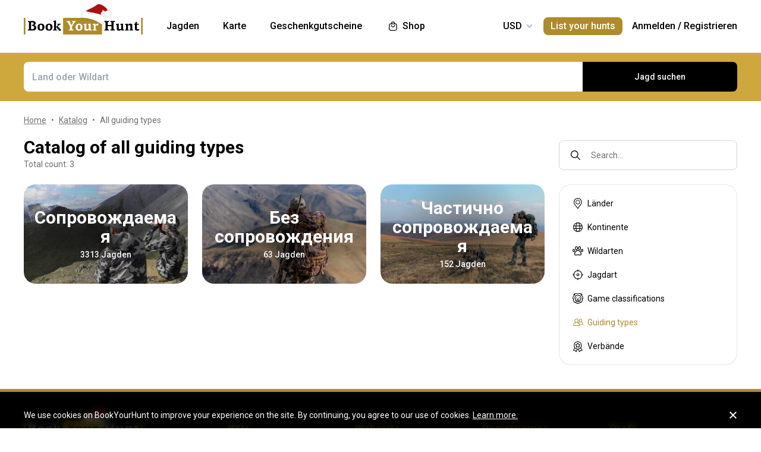

--- FILE ---
content_type: text/html;charset=utf-8
request_url: https://www.bookyourhunt.com/de/all-guiding-types
body_size: 273603
content:
<!DOCTYPE html><html  lang="en-US"><head><meta charset="utf-8">
<meta name="viewport" content="width=device-width, initial-scale=1, user-scalable=no, maximum-scale=1">
<title>Catalog of all guiding types - BookYourHunt.com</title>
<link rel="preconnect" href="https://api.bookyourhunt.com">
<link rel="preconnect" href="https://storage.cdn.bookyourhunt.com">
<link rel="preconnect" href="https://static.cdn.bookyourhunt.com">
<link rel="preconnect" href="https://fonts.gstatic.com/" crossorigin="anonymous" data-hid="gf-preconnect">
<link rel="preconnect" href="https://fonts.googleapis.com/" data-hid="gf-origin-preconnect">
<style>*,:after,:before{border:0 solid #e5e7eb;box-sizing:border-box}*{--tw-ring-inset:var(--tw-empty, );--tw-ring-offset-width:0px;--tw-ring-offset-color:#fff;--tw-ring-color:rgba(59,130,246,.5);--tw-ring-offset-shadow:0 0 #0000;--tw-ring-shadow:0 0 #0000;--tw-shadow:0 0 #0000}:root{-moz-tab-size:4;-o-tab-size:4;tab-size:4}:-moz-focusring{outline:1px dotted ButtonText}:-moz-ui-invalid{box-shadow:none}::moz-focus-inner{border-style:none;padding:0}::-webkit-inner-spin-button,::-webkit-outer-spin-button{height:auto}::-webkit-search-decoration{-webkit-appearance:none}::-webkit-file-upload-button{-webkit-appearance:button;font:inherit}[type=search]{-webkit-appearance:textfield;outline-offset:-2px}abbr[title]{-webkit-text-decoration:underline dotted;text-decoration:underline dotted}a{color:inherit;text-decoration:inherit}body{font-family:inherit;line-height:inherit;margin:0}button{background-color:transparent;background-image:none;text-transform:none}[type=button],[type=reset],[type=submit],button{-webkit-appearance:button}[role=button],button{cursor:pointer}html{-webkit-text-size-adjust:100%;font-family:ui-sans-serif,system-ui,-apple-system,BlinkMacSystemFont,Segoe UI,Roboto,Helvetica Neue,Arial,Noto Sans,sans-serif,Apple Color Emoji,Segoe UI Emoji,Segoe UI Symbol,Noto Color Emoji;line-height:1.5}hr{border-top-width:1px;color:inherit;height:0}h1,h2,h3,h4,h5,hr,p,pre{margin:0}h1,h2,h3,h4,h5{font-size:inherit;font-weight:inherit}button,input,textarea{color:inherit;font-family:inherit;font-size:100%;line-height:1.15;line-height:inherit;margin:0;padding:0}img{border-style:solid;height:auto;max-width:100%}input::placeholder{color:#9ca3af;opacity:1}input::webkit-input-placeholder{color:#9ca3af;opacity:1}input::-moz-placeholder{color:#9ca3af;opacity:1}input:-ms-input-placeholder{color:#9ca3af;opacity:1}input::-ms-input-placeholder{color:#9ca3af;opacity:1}iframe,img,svg{display:block;vertical-align:middle}code,pre{font-family:ui-monospace,SFMono-Regular,Menlo,Monaco,Consolas,Liberation Mono,Courier New,monospace;font-size:1em}strong{font-weight:bolder}table{border-collapse:collapse;border-color:inherit;text-indent:0}textarea{resize:vertical}textarea::placeholder{color:#9ca3af;opacity:1}textarea::webkit-input-placeholder{color:#9ca3af;opacity:1}textarea::-moz-placeholder{color:#9ca3af;opacity:1}textarea:-ms-input-placeholder{color:#9ca3af;opacity:1}textarea::-ms-input-placeholder{color:#9ca3af;opacity:1}ol,ul{list-style:none;margin:0;padding:0}.center{bottom:0;left:0;margin:auto;right:0;top:0}.center,.center2{position:absolute}.center2{--tw-translate-x:0;--tw-translate-y:0;--tw-translate-z:0;--tw-rotate:0;--tw-rotate-x:0;--tw-rotate-y:0;--tw-rotate-z:0;--tw-skew-x:0;--tw-skew-y:0;--tw-scale-x:1;--tw-scale-y:1;--tw-scale-z:1;transform:translate3d(var(--tw-translate-x),var(--tw-translate-y),var(--tw-translate-z)) rotate(var(--tw-rotate)) rotateX(var(--tw-rotate-x)) rotateY(var(--tw-rotate-y)) rotate(var(--tw-rotate-z)) skew(var(--tw-skew-x)) skewY(var(--tw-skew-y)) scaleX(var(--tw-scale-x)) scaleY(var(--tw-scale-y)) scaleZ(var(--tw-scale-z));--tw-translate-x:-50%;--tw-translate-y:-50%;left:50%;top:50%}.fs-12{font-size:.75rem;font-weight:400;line-height:1rem;line-height:1.25}.context{--tw-bg-opacity:1;background-color:rgba(255,255,255,var(--tw-bg-opacity));display:flex;flex-direction:column;justify-items:stretch;margin-top:.25rem;min-width:140px;opacity:0;overflow:hidden;position:absolute;right:0;top:100%;visibility:hidden;--tw-translate-x:0;--tw-translate-y:0;--tw-translate-z:0;--tw-rotate:0;--tw-rotate-x:0;--tw-rotate-y:0;--tw-rotate-z:0;--tw-skew-x:0;--tw-skew-y:0;--tw-scale-x:1;--tw-scale-y:1;--tw-scale-z:1;transform:translate(var(--tw-translate-x)) translateY(var(--tw-translate-y)) translateZ(var(--tw-translate-z)) rotate(var(--tw-rotate)) rotateX(var(--tw-rotate-x)) rotateY(var(--tw-rotate-y)) rotate(var(--tw-rotate-z)) skew(var(--tw-skew-x)) skewY(var(--tw-skew-y)) scaleX(var(--tw-scale-x)) scaleY(var(--tw-scale-y)) scaleZ(var(--tw-scale-z));--tw-translate-y:-2rem;border-radius:.5rem;box-shadow:0 0 1px #0000001a,0 2px 8px #0003;transition-duration:.3s;transition-property:background-color,border-color,color,fill,stroke,opacity,box-shadow,transform,filter,backdrop-filter;transition-timing-function:cubic-bezier(.4,0,.2,1)}.context-active{opacity:1;transform:none;visibility:visible;z-index:2}.text-accent{color:var(--gray-text);font-size:.75rem;font-weight:400;line-height:1rem;line-height:1.25}.flex-center{align-items:center;display:flex;justify-content:center}@media (max-width:767px){.sm\:fs-12{font-size:.75rem;font-weight:400;line-height:1rem;line-height:1.25}.\!sm\:fs-12{font-size:.75rem!important;font-weight:400!important;line-height:1rem!important;line-height:1.25!important}.sm\:text-accent{color:var(--gray-text);font-size:.75rem;font-weight:400;line-height:1rem;line-height:1.25}}.\.columns-sm,.columns-sm{-moz-columns:24rem;columns:24rem}.container{width:100%}.bg-gray-lighter{background-color:var(--gray-lighter)}.bg-white{--tw-bg-opacity:1;background-color:rgba(255,255,255,var(--tw-bg-opacity))}.bg-black{--tw-bg-opacity:1;background-color:rgba(0,0,0,var(--tw-bg-opacity))}.bg-primary{background-color:var(--primary)}.bg-transparent{background-color:transparent}html:not(.touch) .\!nth\:bg-black:hover{--tw-bg-opacity:1!important;background-color:rgba(0,0,0,var(--tw-bg-opacity))!important}html:not(.touch) .nth\:bg-white:hover{--tw-bg-opacity:1;background-color:rgba(255,255,255,var(--tw-bg-opacity))}.bg-red{background-color:var(--red)}.\!bg-transparent{background-color:transparent!important}.bg-gold{background-color:var(--gold)}.bg-bg{background-color:var(--bg)}.bg-secondary{background-color:var(--secondary)}.bg-gray-light{background-color:var(--gray-light)}.bg-gray-darkest{background-color:var(--gray-darkest)}.bg-primary-light{background-color:var(--primary-light)}html:not(.touch) .nth\:bg-gray-lighter:hover{background-color:var(--gray-lighter)}.\!bg-white{--tw-bg-opacity:1!important;background-color:rgba(255,255,255,var(--tw-bg-opacity))!important}.bg-current{background-color:currentColor}.bg-gray{background-color:var(--gray)}.bg-red-lighter{background-color:var(--red-lighter)}.bg-green-lighter{background-color:var(--green-lighter)}.\!bg-black{--tw-bg-opacity:1!important;background-color:rgba(0,0,0,var(--tw-bg-opacity))!important}.\!hover\:bg-gold:hover{background-color:var(--gold)!important}.bg-\[\#333\]{--tw-bg-opacity:1;background-color:rgba(51,51,51,var(--tw-bg-opacity))}.bg-gold-light{background-color:var(--gold-light)}.bg-primary-lighter{background-color:var(--primary-lighter)}html:not(.touch) .nth\:bg-gold-light:hover{background-color:var(--gold-light)}html:not(.touch) .\!nth\:bg-gray-light:hover{background-color:var(--gray-light)!important}.bg-secondary-l10{background-color:var(--secondary-l10)}.bg-opacity-40{--tw-bg-opacity:.4}.bg-opacity-30{--tw-bg-opacity:.3}.bg-opacity-80{--tw-bg-opacity:.8}.bg-opacity-50{--tw-bg-opacity:.5}.\!bg-opacity-20{--tw-bg-opacity:.2!important}.bg-opacity-60{--tw-bg-opacity:.6}.bg-opacity-5{--tw-bg-opacity:.05}.bg-opacity-20{--tw-bg-opacity:.2}.bg-center{background-position:50%}.bg-no-repeat{background-repeat:no-repeat}.bg-cover{background-size:cover}.bg-contain{background-size:contain}.\!border-gray{border-color:var(--gray)!important}.border-gray{border-color:var(--gray)}.border-current{border-color:currentColor}.border-primary{border-color:var(--primary)}.border-gold{border-color:var(--gold)}.border-white{--tw-border-opacity:1;border-color:rgba(255,255,255,var(--tw-border-opacity))}.border-gray-light{border-color:var(--gray-light)}html:not(.touch) .nth\:border-gray:hover{border-color:var(--gray)}.border-gray-text{border-color:var(--gray-text)}.\!border-gray-light{border-color:var(--gray-light)!important}.border-gray-lighter{border-color:var(--gray-lighter)}.border-transparent{border-color:transparent}.border-l-gray-lighter{border-left-color:var(--gray-lighter)}.border-r-gray-lighter{border-right-color:var(--gray-lighter)}.border-l-white{--tw-border-opacity:1;border-left-color:rgba(255,255,255,var(--tw-border-opacity))}.border-opacity-20{--tw-border-opacity:.2}.rounded-full{border-radius:9999px}.rounded{border-radius:.25rem}.rounded-none{border-radius:0}.\!rounded-full{border-radius:9999px!important}.rounded-6px{border-radius:6px}.rounded-1px{border-radius:1px}.rounded-30px{border-radius:30px}.rounded-12px{border-radius:12px}.rounded-2px{border-radius:2px}.rounded-xl{border-radius:.75rem}.\.rounded-full{border-radius:9999px}.rounded-t-none{border-top-left-radius:0;border-top-right-radius:0}.rounded-bl-none{border-bottom-left-radius:0}.\!border-solid{border-style:solid!important}.border-solid{border-style:solid}.border-dashed{border-style:dashed}.border-double{border-style:double}.border-none{border-style:none}.\!border-1{border-width:1px!important}.border,.border-1{border-width:1px}.border-2{border-width:2px}.border-5px{border-width:5px}.border-2px{border-width:2px}.border\:1px,.border\:3px,.border\:solid{border-width:1px}.border-10{border-width:10px}.border\:10px,.border\:12px,.border\:6px{border-width:1px}.border-3{border-width:3px}.\.border{border-width:1px}.border-b{border-bottom-width:1px}.border-l{border-left-width:1px}.border-t-1{border-top-width:1px}.border-t-5px{border-top-width:5px}.border-b-1{border-bottom-width:1px}.border-b-2px{border-bottom-width:2px}.\!border-t-1{border-top-width:1px!important}.border-t-0{border-top-width:0}.border-l-1{border-left-width:1px}.border-t{border-top-width:1px}.border-r-2{border-right-width:2px}.border-b-2{border-bottom-width:2px}.border-l-0{border-left-width:0}.border-r-1{border-right-width:1px}.border-x-1{border-left-width:1px;border-right-width:1px}.\.cursor-pointer,.cursor-pointer{cursor:pointer}.before\:block:before,.block{display:block}.\!block{display:block!important}.inline-block{display:inline-block}.\!inline-block{display:inline-block!important}.inline{display:inline}.flex{display:flex}.inline-flex{display:inline-flex}.table{display:table}.grid{display:grid}.contents{display:contents}.\!hidden{display:none!important}.before\:hidden:before,.hidden{display:none}.flex-row{flex-direction:row}.flex-row-reverse{flex-direction:row-reverse}.flex-col{flex-direction:column}.flex-col-reverse{flex-direction:column-reverse}.flex-wrap{flex-wrap:wrap}.items-start{align-items:flex-start}.items-end{align-items:flex-end}.items-center{align-items:center}.self-start{align-self:flex-start}.justify-items-stretch{justify-items:stretch}.justify-start{justify-content:flex-start}.\!justify-start{justify-content:flex-start!important}.justify-end{justify-content:flex-end}.justify-center{justify-content:center}.justify-between{justify-content:space-between}.\!justify-between{justify-content:space-between!important}.justify-around{justify-content:space-around}.flex-auto{flex:1 1 auto}.flex-1{flex:1 1 0%}.flex-none{flex:none}.\!flex-none{flex:none!important}.\.flex-auto{flex:1 1 auto}.\.flex-1{flex:1 1 0%}.\.flex-none{flex:none}.flex-grow{flex-grow:1}.flex-shrink-0{flex-shrink:0}.-order-1{order:-1}.float-left{float:left}.font-accent{font-family:PF Centro Serif Pro,sans-serif}.font-default{font-family:Roboto,sans-serif}.\.font-accent{font-family:PF Centro Serif Pro,sans-serif}.font-bold{font-weight:700}.font-medium{font-weight:500}.\!font-bold{font-weight:700!important}.font-semibold{font-weight:600}.font-normal{font-weight:400}.\!font-normal{font-weight:400!important}.\!font-medium{font-weight:500!important}.\.font-bold{font-weight:700}.\.font-medium{font-weight:500}.\.font-semibold{font-weight:600}.\.font-normal{font-weight:400}.h-full{height:100%}.h-auto{height:auto}.h-px{height:1px}.h-11{height:2.75rem}.h-2{height:.5rem}.h-7{height:1.75rem}.h-5{height:1.25rem}.h-6{height:1.5rem}.h-8{height:2rem}.h-10{height:2.5rem}.\!h-8{height:2rem!important}.\!h-auto{height:auto!important}.\.h-full{height:100%}.\.h-10{height:2.5rem}.\.h-7{height:1.75rem}.\.w-6{height:1.5rem}.\.w-12{height:3rem}.\.w-full{height:100%}.\.w-11{height:2.75rem}.h-46px{height:46px}.h-5px{height:5px}.h-2px{height:2px}.h-20px{height:20px}.h-40px{height:40px}.h-110px{height:110px}.h-550px{height:550px}.h-27px{height:27px}.h-32px{height:32px}.h-52px{height:52px}.h-50px{height:50px}.h-14px{height:14px}.h-60px{height:60px}.h-7px{height:7px}.h-160px{height:160px}.h-230px{height:230px}.h-120px{height:120px}.h-484px{height:484px}.h-500px{height:500px}.h-700px{height:700px}.h-600px{height:600px}.h-141px{height:141px}.h-61px{height:61px}.h-132px{height:132px}.h-70px{height:70px}.h-42px{height:42px}.h-7\/10{height:70%}.h-125{height:31.25rem}.h-10px{height:10px}.h-58{height:14.5rem}.h-18{height:4.5rem}.h-15{height:3.75rem}.h-400px{height:400px}.h-276px{height:276px}.h-200px{height:200px}.h-407px{height:407px}.h-304px{height:304px}.h-187px{height:187px}.\!h-60px{height:60px!important}.h-\[70vh\]{height:70vh}.h-\[90vh\]{height:90vh}.h-15px{height:15px}.h-80px{height:80px}.h-22px{height:22px}.h-\[600px\]{height:600px}.\.h-46px{height:46px}.\.w-40px{height:40px}.\.w-200px{height:200px}.\.w-30px{height:30px}.\.w-60px{height:60px}.\.w-65px{height:65px}.\.w-19{height:4.75rem}.\.w-120px{height:120px}.\.w-100px{height:100px}.\.w-115px{height:115px}.\.w-50px{height:50px}.\.w-90px{height:90px}.text-lg{font-size:1.125rem;line-height:1.75rem}.text-xs{font-size:.75rem;line-height:1rem}.text-3xl{font-size:1.875rem;line-height:2.25rem}.text-base{font-size:1rem;line-height:1.5rem}.text-sm{font-size:.875rem;line-height:1.25rem}.\!text-lg{font-size:1.125rem!important}.\!text-lg,.\!text-xl{line-height:1.75rem!important}.\!text-xl{font-size:1.25rem!important}.text-2xl{font-size:1.5rem;line-height:2rem}.\!text-sm{font-size:.875rem!important;line-height:1.25rem!important}.\!text-base{font-size:1rem!important;line-height:1.5rem!important}.text-xl{font-size:1.25rem;line-height:1.75rem}.\!text-xs{font-size:.75rem!important;line-height:1rem!important}.text-5xl{font-size:3rem;line-height:1}.text-4xl{font-size:2.25rem;line-height:2.5rem}.\!text-4xl{font-size:2.25rem!important;line-height:2.5rem!important}.text-6xl{font-size:3.75rem;line-height:1}.\!text-2xl{font-size:1.5rem!important;line-height:2rem!important}.\.text-lg{font-size:1.125rem;line-height:1.75rem}.\.text-xs{font-size:.75rem;line-height:1rem}.\.text-base{font-size:1rem;line-height:1.5rem}.\.text-xl{font-size:1.25rem;line-height:1.75rem}.\.text-2xl{font-size:1.5rem;line-height:2rem}.\.text-sm{font-size:.875rem;line-height:1.25rem}.\.text-3xl{font-size:1.875rem;line-height:2.25rem}.\.text-5xl{font-size:3rem;line-height:1}.\.text-4xl{font-size:2.25rem;line-height:2.5rem}.text-250px{font-size:250px;line-height:1}.text-60px{font-size:60px;line-height:1}.leading-tight{line-height:1.25}.leading-10{line-height:2.5rem}.leading-none{line-height:1}.leading-4{line-height:1rem}.leading-30px{line-height:30px}.leading-5{line-height:1.25rem}.leading-11{line-height:2.75rem}.leading-3{line-height:.75rem}.leading-6{line-height:1.5rem}.\!leading-7{line-height:1.75rem!important}.leading-60px{line-height:60px}.leading-8{line-height:2rem}.leading-20px{line-height:20px}.leading-7{line-height:1.75rem}.leading-9{line-height:2.25rem}.leading-14px{line-height:14px}.leading-50px{line-height:50px}.leading-70px{line-height:70px}.leading-56px{line-height:56px}.leading-74px{line-height:74px}.leading-68px{line-height:68px}.leading-22px{line-height:22px}.leading-53px{line-height:53px}.leading-28px{line-height:28px}.leading-25px{line-height:25px}.leading-300px{line-height:300px}.leading-58px{line-height:58px}.\.leading-10{line-height:2.5rem}.\.leading-30px{line-height:30px}.\.leading-6{line-height:1.5rem}.\.leading-3{line-height:.75rem}.\.leading-none{line-height:1}.\.leading-4{line-height:1rem}.\.leading-5{line-height:1.25rem}.\.leading-20px{line-height:20px}.\.leading-tight{line-height:1.25}.list-disc{list-style-type:disc}.list-decimal{list-style-type:decimal}.\.list-disc{list-style-type:disc}.m-0{margin:0}.m-2{margin:.5rem}.-m-6{margin:-1.5rem}.-m-4{margin:-1rem}.-m-10{margin:-2.5rem}.m-auto{margin:auto}.-m-9px{margin:-9px}.-m-2{margin:-.5rem}.\!m-0{margin:0!important}.-m-1{margin:-.25rem}.\.-my-4{margin:1rem}.\.-mx-3{margin:.75rem}.\.-my-2{margin:.5rem}.\.-my-3{margin:.75rem}.\.-ml-1,.\.-my-1{margin:.25rem}.\.-ml-2{margin:.5rem}.\.-ml-6{margin:1.5rem}.\.-mb-px{margin:1px}.\.-mt-2{margin:.5rem}.\.-mr-4{margin:1rem}.\.-mt-1{margin:.25rem}.\.-mt-4{margin:1rem}.\.-mr-px{margin:1px}.\.-ml-22{margin:5.5rem}.\.-mb-1{margin:.25rem}.\.-mt-10{margin:2.5rem}.\.-mt-50px{margin:50px}.\.-mt-5{margin:1.25rem}.\.-mt-3{margin:.75rem}.\.-mt-px{margin:1px}.\.-mr-6{margin:1.5rem}.my-2px{margin-bottom:2px;margin-top:2px}.mx-2{margin-left:.5rem;margin-right:.5rem}.mx-auto{margin-left:auto;margin-right:auto}.mx-1{margin-left:.25rem;margin-right:.25rem}.mx-4{margin-left:1rem;margin-right:1rem}.my-6{margin-bottom:1.5rem;margin-top:1.5rem}.mx-8{margin-left:2rem;margin-right:2rem}.-mx-10{margin-left:-2.5rem;margin-right:-2.5rem}.my-10{margin-bottom:2.5rem;margin-top:2.5rem}.my-4{margin-bottom:1rem;margin-top:1rem}.-mx-4{margin-left:-1rem;margin-right:-1rem}.-my-3px{margin-bottom:-3px;margin-top:-3px}.-my-4{margin-bottom:-1rem;margin-top:-1rem}.\!-mx-2{margin-left:-.5rem!important;margin-right:-.5rem!important}.-mx-3{margin-left:-.75rem;margin-right:-.75rem}.-my-2{margin-bottom:-.5rem;margin-top:-.5rem}.mx-px{margin-left:1px;margin-right:1px}.-mx-5{margin-left:-1.25rem;margin-right:-1.25rem}.my-auto{margin-bottom:auto;margin-top:auto}.-my-3{margin-bottom:-.75rem;margin-top:-.75rem}.-my-1{margin-bottom:-.25rem;margin-top:-.25rem}.-mx-2{margin-left:-.5rem;margin-right:-.5rem}.mx-3{margin-left:.75rem;margin-right:.75rem}.-mx-3px{margin-left:-3px;margin-right:-3px}.-mx-1{margin-left:-.25rem;margin-right:-.25rem}.my-20{margin-bottom:5rem;margin-top:5rem}.mx-60px{margin-left:60px;margin-right:60px}.my-5{margin-bottom:1.25rem;margin-top:1.25rem}.-mx-6{margin-left:-1.5rem;margin-right:-1.5rem}.mr-1{margin-right:.25rem}.ml-1{margin-left:.25rem}.mr-2{margin-right:.5rem}.-ml-1{margin-left:-.25rem}.-ml-2{margin-left:-.5rem}.mt-1{margin-top:.25rem}.mb-6{margin-bottom:1.5rem}.ml-4{margin-left:1rem}.mb-3{margin-bottom:.75rem}.ml-2{margin-left:.5rem}.mb-2{margin-bottom:.5rem}.-ml-6{margin-left:-1.5rem}.ml-12{margin-left:3rem}.mr-4{margin-right:1rem}.-mb-px{margin-bottom:-1px}.mt-4{margin-top:1rem}.mt-2{margin-top:.5rem}.mb-4{margin-bottom:1rem}.mb-1{margin-bottom:.25rem}.mr-3{margin-right:.75rem}.ml-3{margin-left:.75rem}.ml-6{margin-left:1.5rem}.\!mb-0{margin-bottom:0!important}.mb-8{margin-bottom:2rem}.mr-8{margin-right:2rem}.mb-0{margin-bottom:0}.\!mb-6{margin-bottom:1.5rem!important}.ml-5{margin-left:1.25rem}.\!mb-4{margin-bottom:1rem!important}.mt-6px{margin-top:6px}.mt-2px{margin-top:2px}.mb-px{margin-bottom:1px}.mt-6{margin-top:1.5rem}.mr-10{margin-right:2.5rem}.mt-18px{margin-top:18px}.-mb-15px{margin-bottom:-15px}.-mt-2{margin-top:-.5rem}.-mt-6{margin-top:-1.5rem}.mt-0{margin-top:0}.-mr-1{margin-right:-.25rem}.mt-8{margin-top:2rem}.mr-7{margin-right:1.75rem}.ml-auto{margin-left:auto}.mb-5{margin-bottom:1.25rem}.-ml-5px{margin-left:-5px}.mr-6px{margin-right:6px}.mb-17{margin-bottom:4.25rem}.-mr-4{margin-right:-1rem}.mr-0{margin-right:0}.\!mr-0{margin-right:0!important}.-mt-3{margin-top:-.75rem}.mt-auto{margin-top:auto}.-mb-5{margin-bottom:-1.25rem}.mb-2px{margin-bottom:2px}.-mt-px{margin-top:-1px}.-mt-5{margin-top:-1.25rem}.-ml-380px{margin-left:-380px}.mt-\[60px\]{margin-top:60px}.ml-0{margin-left:0}.not-last\:mb-8:not(:last-child){margin-bottom:2rem}.\!mt-4{margin-top:1rem!important}.-mb-1{margin-bottom:-.25rem}.\!mt-2{margin-top:.5rem!important}.mr-6{margin-right:1.5rem}.ml-16{margin-left:4rem}.ml-22px{margin-left:22px}.ml-7{margin-left:1.75rem}.ml-76px{margin-left:76px}.-mt-1{margin-top:-.25rem}.mb-10{margin-bottom:2.5rem}.-ml-px{margin-left:-1px}.ml-2px{margin-left:2px}.mb-9{margin-bottom:2.25rem}.mt-3{margin-top:.75rem}.\!mb-1{margin-bottom:.25rem!important}.-mt-4{margin-top:-1rem}.ml-10{margin-left:2.5rem}.-mt-0\.5{margin-top:-.125rem}.-mr-px{margin-right:-1px}.-mb-4{margin-bottom:-1rem}.mt-10{margin-top:2.5rem}.-mt-2px{margin-top:-2px}.ml-8{margin-left:2rem}.-ml-22{margin-left:-5.5rem}.\!mb-74px{margin-bottom:74px!important}.-mt-10{margin-top:-2.5rem}.-mt-50px{margin-top:-50px}.mt-5{margin-top:1.25rem}.-mr-2px{margin-right:-2px}.-mb-2px{margin-bottom:-2px}.\!mb-3{margin-bottom:.75rem!important}.\!last\:mb-0:last-child{margin-bottom:0!important}.-mr-6{margin-right:-1.5rem}.mb-14{margin-bottom:3.5rem}.-mr-22px{margin-right:-22px}.-mb-2{margin-bottom:-.5rem}.mt-3px{margin-top:3px}.\!mt-6{margin-top:1.5rem!important}.mt-px{margin-top:1px}.-mt-15px{margin-top:-15px}.-mt-14px{margin-top:-14px}.\!mb-8{margin-bottom:2rem!important}.\!mt-0{margin-top:0!important}.max-h-full{max-height:100%}.max-h-6{max-height:1.5rem}.max-h-0{max-height:0}.max-h-none{max-height:none}.max-h-370px{max-height:370px}.max-h-112px{max-height:112px}.max-h-15{max-height:3.75rem}.max-h-50px{max-height:50px}.max-h-300px{max-height:300px}.max-h-500px{max-height:500px}.max-h-\[600px\]{max-height:600px}.max-h-400px{max-height:400px}.max-h-350px{max-height:350px}.max-w-full{max-width:100%}.max-w-xs{max-width:20rem}.max-w-none{max-width:none}.max-w-md{max-width:28rem}.max-w-520px{max-width:520px}.max-w-700px{max-width:700px}.max-w-400px{max-width:400px}.max-w-150px{max-width:150px}.max-w-1140px{max-width:1140px}.max-w-460px{max-width:460px}.max-w-260px{max-width:260px}.max-w-800px{max-width:800px}.max-w-580px{max-width:580px}.max-w-720px{max-width:720px}.max-w-920px{max-width:920px}.max-w-200px{max-width:200px}.max-w-740px{max-width:740px}.max-w-500px{max-width:500px}.max-w-680px{max-width:680px}.max-w-240px{max-width:240px}.max-w-3\/2{max-width:150%}.max-w-220px{max-width:220px}.max-w-8\/10{max-width:80%}.max-w-74\/100{max-width:74%}.max-w-190px{max-width:190px}.max-w-320px{max-width:320px}.max-w-420px{max-width:420px}.max-w-470px{max-width:470px}.max-w-290px{max-width:290px}.max-w-360px{max-width:360px}.max-w-295px{max-width:295px}.min-h-full{min-height:100%}.min-h-7{min-height:1.75rem}.\!min-h-0{min-height:0!important}.min-h-\[500px\]{min-height:500px}.\!min-h-256px{min-height:256px!important}.\!min-h-180px{min-height:180px!important}.min-h-310px{min-height:310px}.min-h-300px{min-height:300px}.min-h-200px{min-height:200px}.\!min-h-120px{min-height:120px!important}.min-w-0{min-width:0}.min-w-10{min-width:2.5rem}.min-w-full{min-width:100%}.min-w-36{min-width:9rem}.min-w-40{min-width:10rem}.min-w-155px{min-width:155px}.min-w-180px{min-width:180px}.min-w-260px{min-width:260px}.min-w-230px{min-width:230px}.min-w-210px{min-width:210px}.min-w-320px{min-width:320px}.\!min-w-11\/10{min-width:110%!important}.min-w-280px{min-width:280px}.min-w-1\/2{min-width:50%}.min-w-400px{min-width:400px}.min-w-90px{min-width:90px}.min-w-130px{min-width:130px}.min-w-240px{min-width:240px}.min-w-340px{min-width:340px}.\!min-w-210px{min-width:210px!important}.min-w-245px{min-width:245px}.\!min-w-1\/2{min-width:50%!important}.min-w-1\/3{min-width:33.333333%}.min-w-100px{min-width:100px}.object-cover{-o-object-fit:cover;object-fit:cover}.opacity-0{opacity:0}.opacity-50{opacity:.5}.opacity-80{opacity:.8}.opacity-100,html:not(.touch) .nth\:opacity-100:hover{opacity:1}.opacity-30{opacity:.3}.opacity-60{opacity:.6}.opacity-15{opacity:.15}.\.opacity-0{opacity:0}.\.opacity-50{opacity:.5}.\.opacity-80{opacity:.8}.\.opacity-30{opacity:.3}.outline{outline-style:solid}.overflow-auto{overflow:auto}.\!overflow-auto{overflow:auto!important}.overflow-hidden{overflow:hidden}.overflow-visible{overflow:visible}.\!overflow-visible{overflow:visible!important}.overflow-y-auto{overflow-y:auto}.overflow-x-hidden{overflow-x:hidden}.overscroll-contain{overscroll-behavior:contain;-ms-scroll-chaining:none}.p-6{padding:1.5rem}.p-4{padding:1rem}.p-2{padding:.5rem}.p-0{padding:0}.p-1{padding:.25rem}.p-3{padding:.75rem}.p-10{padding:2.5rem}.p-8{padding:2rem}.p-5{padding:1.25rem}.\!p-0{padding:0!important}.py-4{padding-bottom:1rem;padding-top:1rem}.px-4{padding-left:1rem;padding-right:1rem}.py-18px{padding-bottom:18px;padding-top:18px}.px-5{padding-left:1.25rem;padding-right:1.25rem}.px-1{padding-left:.25rem;padding-right:.25rem}.px-3{padding-left:.75rem;padding-right:.75rem}.py-2{padding-bottom:.5rem;padding-top:.5rem}.py-6{padding-bottom:1.5rem;padding-top:1.5rem}.px-10{padding-left:2.5rem;padding-right:2.5rem}.py-5{padding-bottom:1.25rem;padding-top:1.25rem}.px-6{padding-left:1.5rem;padding-right:1.5rem}.px-0{padding-left:0;padding-right:0}.py-3{padding-bottom:.75rem;padding-top:.75rem}.\!px-0{padding-left:0!important;padding-right:0!important}.\!px-2{padding-left:.5rem!important;padding-right:.5rem!important}.py-8{padding-bottom:2rem;padding-top:2rem}.px-2{padding-left:.5rem;padding-right:.5rem}.py-30px{padding-bottom:30px;padding-top:30px}.py-1{padding-bottom:.25rem;padding-top:.25rem}.px-6px{padding-left:6px;padding-right:6px}.\!py-4{padding-bottom:1rem!important;padding-top:1rem!important}.\!py-3{padding-bottom:.75rem!important;padding-top:.75rem!important}.\!px-4{padding-left:1rem!important;padding-right:1rem!important}.py-14{padding-bottom:3.5rem;padding-top:3.5rem}.px-7{padding-left:1.75rem;padding-right:1.75rem}.py-10{padding-bottom:2.5rem;padding-top:2.5rem}.px-8{padding-left:2rem;padding-right:2rem}.px-5px{padding-left:5px;padding-right:5px}.py-2px{padding-bottom:2px;padding-top:2px}.px-1\/25{padding-left:4%;padding-right:4%}.py-20{padding-bottom:5rem;padding-top:5rem}.px-12{padding-left:3rem;padding-right:3rem}.py-12{padding-bottom:3rem;padding-top:3rem}.\!px-6{padding-left:1.5rem!important;padding-right:1.5rem!important}.\!py-2{padding-bottom:.5rem!important;padding-top:.5rem!important}.pb-6{padding-bottom:1.5rem}.pb-4{padding-bottom:1rem}.pt-5{padding-top:1.25rem}.pb-1px{padding-bottom:1px}.pt-0\.5{padding-top:.125rem}.\!pl-1{padding-left:.25rem!important}.\!pr-2{padding-right:.5rem!important}.pr-10{padding-right:2.5rem}.pt-1{padding-top:.25rem}.\!pb-2{padding-bottom:.5rem!important}.pl-2{padding-left:.5rem}.pt-185\/354{padding-top:52.259887%}.pt-4{padding-top:1rem}.pt-0{padding-top:0}.pt-12{padding-top:3rem}.pt-8{padding-top:2rem}.pb-0{padding-bottom:0}.pl-4{padding-left:1rem}.pr-0{padding-right:0}.pt-16{padding-top:4rem}.pr-3{padding-right:.75rem}.pr-4{padding-right:1rem}.pt-109\/180{padding-top:60.555556%}.\!pl-3{padding-left:.75rem!important}.pl-3{padding-left:.75rem}.pt-5px{padding-top:5px}.pl-9px{padding-left:9px}.pt-6{padding-top:1.5rem}.pt-66px{padding-top:66px}.pr-1{padding-right:.25rem}.pt-95{padding-top:23.75rem}.pt-52{padding-top:13rem}.pt-px{padding-top:1px}.pt-2px{padding-top:2px}.pb-1{padding-bottom:.25rem}.pr-6{padding-right:1.5rem}.pb-px{padding-bottom:1px}.pl-5{padding-left:1.25rem}.pr-22{padding-right:5.5rem}.pb-5{padding-bottom:1.25rem}.pl-0{padding-left:0}.pr-2{padding-right:.5rem}.pl-1{padding-left:.25rem}.pb-10{padding-bottom:2.5rem}.pb-14{padding-bottom:3.5rem}.pt-5\/12{padding-top:41.666667%}.pt-185px{padding-top:185px}.pt-2{padding-top:.5rem}.pt-7\/10{padding-top:70%}.pr-14px{padding-right:14px}.pt-3\/7{padding-top:42.857143%}.pt-125\/300{padding-top:41.666667%}.pb-12{padding-bottom:3rem}.pb-50px{padding-bottom:50px}.pt-32{padding-top:8rem}.pb-2{padding-bottom:.5rem}.pl-26px{padding-left:26px}.pt-24{padding-top:6rem}.pt-43{padding-top:10.75rem}.pr-8{padding-right:2rem}.pb-8{padding-bottom:2rem}.pl-52\/100{padding-left:52%}.pt-40{padding-top:10rem}.pt-83\/100{padding-top:83%}.pb-\[100px\]{padding-bottom:100px}.pb-70px{padding-bottom:70px}.pt-14{padding-top:3.5rem}.\!pt-0{padding-top:0!important}.pt-7{padding-top:1.75rem}.pl-6{padding-left:1.5rem}.pb-97px{padding-bottom:97px}.pt-10{padding-top:2.5rem}.\!pb-0{padding-bottom:0!important}.\!pl-4{padding-left:1rem!important}.\.tab,.\.tab\\\.value,.tab,.tab\.value{-moz-tab-size:4;-o-tab-size:4;tab-size:4}.pointer-events-none{pointer-events:none}.static{position:static}.fixed{position:fixed}.absolute{position:absolute}.\!absolute{position:absolute!important}.relative{position:relative}.sticky{position:sticky}.inset-0{bottom:0;left:0;right:0;top:0}.inset-6{bottom:1.5rem;left:1.5rem;right:1.5rem;top:1.5rem}.\!inset-4{bottom:1rem!important;left:1rem!important;right:1rem!important;top:1rem!important}.inset-y-0{bottom:0;top:0}.inset-x-4{left:1rem;right:1rem}.inset-x-0{left:0;right:0}.-inset-x-4{left:-1rem;right:-1rem}.inset-x-3{left:.75rem;right:.75rem}.inset-x-6{left:1.5rem;right:1.5rem}.inset-x-1\/5{left:20%;right:20%}.inset-x-60px{left:60px;right:60px}.left-0{left:0}.bottom-0{bottom:0}.right-0{right:0}.bottom-4{bottom:1rem}.bottom-full{bottom:100%}.right-88px{right:88px}.-bottom-5px{bottom:-5px}.right-83px{right:83px}.right-2{right:.5rem}.top-2{top:.5rem}.top-1{top:.25rem}.right-4{right:1rem}.bottom-3{bottom:.75rem}.bottom-2{bottom:.5rem}.left-2px{left:2px}.top-0{top:0}.right-3{right:.75rem}.top-3{top:.75rem}.top-16{top:4rem}.top-1\/2{top:50%}.top-full{top:100%}.-left-7{left:-1.75rem}.top-12{top:3rem}.top-\[88px\]{top:88px}.-right-8{right:-2rem}.-top-8{top:-2rem}.bottom-8{bottom:2rem}.left-98px{left:98px}.-top-23px{top:-23px}.left-68\/100{left:68%}.-top-19px{top:-19px}.left-2{left:.5rem}.-right-1{right:-.25rem}.left-3{left:.75rem}.-top-4{top:-1rem}.-bottom-4{bottom:-1rem}.top-1rem{top:1rem}.left-1\/2{left:50%}.-bottom-36px{bottom:-36px}.right-1\/2{right:50%}.-top-1{top:-.25rem}.-bottom-2{bottom:-.5rem}.left-10px{left:10px}.-left-px{left:-1px}.-right-2px{right:-2px}.bottom-auto{bottom:auto}.left-120px{left:120px}.top-auto{top:auto}.bottom-14{bottom:3.5rem}.left-auto{left:auto}.top-1px{top:1px}.left-1px{left:1px}.top-125px{top:125px}.top-6{top:1.5rem}.top-3px{top:3px}.right-6{right:1.5rem}.top-7{top:1.75rem}.-left-6{left:-1.5rem}.top-4{top:1rem}.-left-4{left:-1rem}.-bottom-1{bottom:-.25rem}.top-9{top:2.25rem}.top-14{top:3.5rem}.left-1{left:.25rem}.-top-1\/10{top:-10%}.-bottom-1\/10{bottom:-10%}.left-4{left:1rem}.-top-10{top:-2.5rem}.right-5{right:1.25rem}.top-21{top:5.25rem}.top-88px{top:88px}.right-1{right:.25rem}.right-38px{right:38px}.-right-px{right:-1px}.-top-2{top:-.5rem}.-bottom-px{bottom:-1px}.left-6{left:1.5rem}.bottom-15{bottom:3.75rem}.top-5{top:1.25rem}.left-full{left:100%}.-right-4{right:-1rem}.-left-5\/100{left:-5%}.top-2\/5{top:40%}.-top-34px{top:-34px}.-left-21px{left:-21px}.-right-21px{right:-21px}.right-14px{right:14px}.bottom-6{bottom:1.5rem}.top-23px{top:23px}.top-30px{top:30px}.top-21px{top:21px}.-right-32px{right:-32px}.right-10{right:2.5rem}.right-8{right:2rem}.left-8{left:2rem}.top-8{top:2rem}.top-10{top:2.5rem}.top-30{top:7.5rem}.-left-2{left:-.5rem}.-right-2{right:-.5rem}.right-50px{right:50px}.-left-8px{left:-8px}.-right-8px{right:-8px}.-bottom-8px{bottom:-8px}.-left-1{left:-.25rem}.left-95px{left:95px}.right-55px{right:55px}.-left-70px{left:-70px}.-top-90px{top:-90px}.-left-40px{left:-40px}.-top-40px{top:-40px}.left-px{left:1px}.right-px{right:1px}.-left-16px{left:-16px}.-left-15px{left:-15px}.left-5{left:1.25rem}.-top-15px{top:-15px}.-left-60px{left:-60px}.-left-91px{left:-91px}.left-91px{left:91px}.-left-4px{left:-4px}.-left-3{left:-.75rem}.resize{resize:both}.shadow-none,html:not(.touch) .nth\:shadow-none:hover{--tw-shadow:0 0 #0000;--tw-shadow-colored:0 0 #0000}.shadow-md,.shadow-none,html:not(.touch) .nth\:shadow-none:hover{box-shadow:var(--tw-ring-offset-shadow,0 0 #0000),var(--tw-ring-shadow,0 0 #0000),var(--tw-shadow)}.shadow-md{--tw-shadow:0 4px 6px -1px rgb(0 0 0/.1),0 2px 4px -2px rgb(0 0 0/.1);--tw-shadow-colored:0 4px 6px -1px var(--tw-shadow-color),0 2px 4px -2px var(--tw-shadow-color)}.shadow-sm{--tw-shadow:0 1px 2px 0 rgb(0 0 0/.05);--tw-shadow-colored:0 1px 2px 0 var(--tw-shadow-color)}.shadow-lg,.shadow-sm{box-shadow:var(--tw-ring-offset-shadow,0 0 #0000),var(--tw-ring-shadow,0 0 #0000),var(--tw-shadow)}.shadow-lg{--tw-shadow:0 10px 15px -3px rgb(0 0 0/.1),0 4px 6px -4px rgb(0 0 0/.1);--tw-shadow-colored:0 10px 15px -3px var(--tw-shadow-color),0 4px 6px -4px var(--tw-shadow-color)}html:not(.touch) .nth\:shadow-md:hover{--tw-shadow:0 4px 6px -1px rgb(0 0 0/.1),0 2px 4px -2px rgb(0 0 0/.1);--tw-shadow-colored:0 4px 6px -1px var(--tw-shadow-color),0 2px 4px -2px var(--tw-shadow-color);box-shadow:var(--tw-ring-offset-shadow,0 0 #0000),var(--tw-ring-shadow,0 0 #0000),var(--tw-shadow)}.\!shadow-none{--tw-shadow:0 0 #0000!important;--tw-shadow-colored:0 0 #0000!important;box-shadow:var(--tw-ring-offset-shadow,0 0 #0000),var(--tw-ring-shadow,0 0 #0000),var(--tw-shadow)!important}.\.shadow-md{--tw-shadow:0 4px 6px -1px rgb(0 0 0/.1),0 2px 4px -2px rgb(0 0 0/.1);--tw-shadow-colored:0 4px 6px -1px var(--tw-shadow-color),0 2px 4px -2px var(--tw-shadow-color)}.\.shadow,.\.shadow-md{box-shadow:var(--tw-ring-offset-shadow,0 0 #0000),var(--tw-ring-shadow,0 0 #0000),var(--tw-shadow)}.\.shadow{--tw-shadow:0 1px 3px 0 rgb(0 0 0/.1),0 1px 2px -1px rgb(0 0 0/.1);--tw-shadow-colored:0 1px 3px 0 var(--tw-shadow-color),0 1px 2px -1px var(--tw-shadow-color)}.table-fixed{table-layout:fixed}.text-left{text-align:left}.\!text-left{text-align:left!important}.text-center{text-align:center}.\!text-center{text-align:center!important}.text-right{text-align:right}.text-gray{color:var(--gray)}.text-primary{color:var(--primary)}.text-gray-dark{color:var(--gray-dark)}.text-white{--tw-text-opacity:1;color:rgba(255,255,255,var(--tw-text-opacity))}.text-black{--tw-text-opacity:1;color:rgba(0,0,0,var(--tw-text-opacity))}.text-current{color:currentColor}.\!text-black{--tw-text-opacity:1!important;color:rgba(0,0,0,var(--tw-text-opacity))!important}html:not(.touch) .nth\:text-black:hover{--tw-text-opacity:1;color:rgba(0,0,0,var(--tw-text-opacity))}html:not(.touch) .\!nth\:text-white:hover{--tw-text-opacity:1!important;color:rgba(255,255,255,var(--tw-text-opacity))!important}.text-gray-text{color:var(--gray-text)}html:not(.touch) .nth\:text-primary:hover{color:var(--primary)}.text-red{color:var(--red)}.text-gold{color:var(--gold)}.text-gray-light{color:var(--gray-light)}.text-green{color:var(--green)}.text-dark{color:var(--dark)}.text-red-d10{color:var(--red-d10)}.\!hover\:text-white:hover,.\!text-white{--tw-text-opacity:1!important;color:rgba(255,255,255,var(--tw-text-opacity))!important}html:not(.touch) .\!nth\:text-black:hover{--tw-text-opacity:1!important;color:rgba(0,0,0,var(--tw-text-opacity))!important}.truncate{overflow:hidden;text-overflow:ellipsis;white-space:nowrap}.text-shadow{text-shadow:0 0 1px rgba(0,0,0,.2),0 0 1px rgba(1,0,5,.1)}.text-shadow-none{text-shadow:none}.text-shadow-lg{text-shadow:3px 3px 6px rgba(0,0,0,.26),0 0 5px rgba(15,3,86,.22)}.uppercase{text-transform:uppercase}.capitalize{text-transform:capitalize}.decoration-2{text-decoration-thickness:2px}.underline{text-decoration-line:underline}.\!underline{text-decoration-line:underline!important}.line-through{text-decoration-line:line-through}html:not(.touch) .nth\:no-underline:hover{text-decoration:none}.\!no-underline,html:not(.touch) .\!nth\:no-underline:hover{text-decoration:none!important}.hover\:no-underline:hover,.no-underline{text-decoration:none}.indent{text-indent:1.5rem}.-indent-6px{text-indent:-6px}.\.indent{text-indent:1.5rem}.\.-indent-6px{text-indent:6px}.align-top{vertical-align:top}.align-middle{vertical-align:middle}.align-bottom{vertical-align:bottom}.visible{visibility:visible}.invisible{visibility:hidden}.whitespace-normal{white-space:normal}.whitespace-nowrap{white-space:nowrap}.whitespace-pre-line{white-space:pre-line}.break-normal{overflow-wrap:normal;word-break:normal}.w-6{width:1.5rem}.w-10{width:2.5rem}.w-12{width:3rem}.\!w-full{width:100%!important}.w-full{width:100%}.w-8{width:2rem}.w-1\/5{width:20%}.\!w-10{width:2.5rem!important}.w-1\/2{width:50%}.w-1\/3{width:33.333333%}.w-0{width:0}.w-3\/4{width:75%}.w-1\/4{width:25%}.w-1\/6{width:16.666667%}.w-auto{width:auto}.w-9{width:2.25rem}.w-40{width:10rem}.w-1{width:.25rem}.w-2{width:.5rem}.w-4{width:1rem}.\!w-1\/3{width:33.333333%!important}.w-2\/3{width:66.666667%}.w-4\/5{width:80%}.\!w-11{width:2.75rem!important}.w-11{width:2.75rem}.w-16{width:4rem}.w-2\/5{width:40%}.w-3\/5{width:60%}.\!w-auto{width:auto!important}.w-20px{width:20px}.w-160px{width:160px}.w-10px{width:10px}.w-240px{width:240px}.w-440px{width:440px}.w-360px{width:360px}.w-18px{width:18px}.w-2\/7{width:28.571429%}.w-200px{width:200px}.w-150px{width:150px}.w-135px{width:135px}.w-49px{width:49px}.w-37px{width:37px}.w-260px{width:260px}.w-30px{width:30px}.w-50px{width:50px}.w-122px{width:122px}.w-55px{width:55px}.w-303px{width:303px}.w-320px{width:320px}.w-380px{width:380px}.w-\[65px\]{width:65px}.w-300px{width:300px}.w-78px{width:78px}.w-80px{width:80px}.w-68px{width:68px}.w-34px{width:34px}.w-27px{width:27px}.w-136px{width:136px}.w-48px{width:48px}.w-120px{width:120px}.w-100px{width:100px}.w-110px{width:110px}.w-180px{width:180px}.w-19{width:4.75rem}.w-210px{width:210px}.w-7px{width:7px}.w-115px{width:115px}.w-215px{width:215px}.w-313px{width:313px}.w-190px{width:190px}.w-15px{width:15px}.w-3\/2{width:150%}.w-60px{width:60px}.w-214px{width:214px}.w-57px{width:57px}.w-147px{width:147px}.w-428px{width:428px}.w-9\/10{width:90%}.w-330px{width:330px}.w-250px{width:250px}.w-7\/10{width:70%}.w-17px{width:17px}.w-30{width:7.5rem}.w-182px{width:182px}.w-11\/20{width:55%}.w-74\/100{width:74%}.w-98\/100{width:98%}.w-268px{width:268px}.w-14px{width:14px}.\!w-265px{width:265px!important}.w-54px{width:54px}.w-104px{width:104px}.w-137px{width:137px}.w-173px{width:173px}.w-117px{width:117px}.w-102px{width:102px}.w-25px{width:25px}.w-130px{width:130px}.w-224px{width:224px}.w-91px{width:91px}.w-342px{width:342px}.w-185px{width:185px}.w-171px{width:171px}.w-265px{width:265px}.w-61px{width:61px}.w-571px{width:571px}.w-570px{width:570px}.w-285px{width:285px}.w-280px{width:280px}.w-220px{width:220px}.w-22px{width:22px}.w-2px{width:2px}.w-116px{width:116px}.w-40px{width:40px}.w-90px{width:90px}.z-10000{z-index:10000}.z-2{z-index:2}.z-10{z-index:10}.z-3{z-index:3}.z-5{z-index:5}.z-20{z-index:20}.z-11{z-index:11}.z-10002{z-index:10002}.z-1000{z-index:1000}.z-6{z-index:6}.z-30{z-index:30}.z-1{z-index:1}.z-9{z-index:9}html:not(.touch) .nth\:z-2:hover{z-index:2}.z-4{z-index:4}.z-22{z-index:22}.\.z-2{z-index:2}.\.z-10{z-index:10}.\.z-5{z-index:5}.\.z-3{z-index:3}.transform{transform:translate(var(--tw-translate-x)) translateY(var(--tw-translate-y)) translateZ(var(--tw-translate-z)) rotate(var(--tw-rotate)) rotateX(var(--tw-rotate-x)) rotateY(var(--tw-rotate-y)) rotate(var(--tw-rotate-z)) skew(var(--tw-skew-x)) skewY(var(--tw-skew-y)) scaleX(var(--tw-scale-x)) scaleY(var(--tw-scale-y)) scaleZ(var(--tw-scale-z))}.transform,.transform-gpu{--tw-translate-x:0;--tw-translate-y:0;--tw-translate-z:0;--tw-rotate:0;--tw-rotate-x:0;--tw-rotate-y:0;--tw-rotate-z:0;--tw-skew-x:0;--tw-skew-y:0;--tw-scale-x:1;--tw-scale-y:1;--tw-scale-z:1}.transform-gpu{transform:translate3d(var(--tw-translate-x),var(--tw-translate-y),var(--tw-translate-z)) rotate(var(--tw-rotate)) rotateX(var(--tw-rotate-x)) rotateY(var(--tw-rotate-y)) rotate(var(--tw-rotate-z)) skew(var(--tw-skew-x)) skewY(var(--tw-skew-y)) scaleX(var(--tw-scale-x)) scaleY(var(--tw-scale-y)) scaleZ(var(--tw-scale-z))}.scale-50{--tw-scale-x:.5;--tw-scale-y:.5;--tw-scale-z:.5}.scale-60{--tw-scale-x:.6;--tw-scale-y:.6;--tw-scale-z:.6}.scale-200{--tw-scale-x:2;--tw-scale-y:2;--tw-scale-z:2}.rotate-45{--tw-rotate:45deg}.-rotate-45{--tw-rotate:-45deg}.\.rotate-90,.rotate-90{--tw-rotate:90deg}.-translate-y-1\/2{--tw-translate-y:-50%}.-translate-y-8{--tw-translate-y:-2rem}html:not(.touch) .nth\:-translate-y-2px:hover{--tw-translate-y:-2px}.-translate-x-1\/2{--tw-translate-x:-50%}.-translate-y-3\/4{--tw-translate-y:-75%}.-translate-y-1{--tw-translate-y:-.25rem}.-translate-y-full{--tw-translate-y:-100%}.transition-none{transition-property:none}.\<transition,.transition,.transition\:transform{transition-duration:.3s;transition-property:background-color,border-color,color,fill,stroke,opacity,box-shadow,transform,filter,backdrop-filter;transition-timing-function:cubic-bezier(.4,0,.2,1)}.transition-all{transition-duration:.3s;transition-property:all;transition-timing-function:cubic-bezier(.4,0,.2,1)}.\.transition,.transition\:1\.5s,.transition\:1s,.transition\:\.4s,.transition\:\.5s,.transition\:\.6s,.transition\:\.7s{transition-duration:.3s;transition-property:background-color,border-color,color,fill,stroke,opacity,box-shadow,transform,filter,backdrop-filter;transition-timing-function:cubic-bezier(.4,0,.2,1)}.ease,.ease-in-out{transition-timing-function:cubic-bezier(.4,0,.2,1)}.duration{transition-duration:.3s}.duration-1000{transition-duration:1s}.duration-2500{transition-duration:2.5s}.\.duration{transition-duration:.3s}.\.animate,.animate{animation-iteration-count:1}.filter{--tw-blur:var(--tw-empty, );--tw-brightness:var(--tw-empty, );--tw-contrast:var(--tw-empty, );--tw-grayscale:var(--tw-empty, );--tw-hue-rotate:var(--tw-empty, );--tw-invert:var(--tw-empty, );--tw-saturate:var(--tw-empty, );--tw-sepia:var(--tw-empty, );--tw-drop-shadow:var(--tw-empty, );filter:var(--tw-blur) var(--tw-brightness) var(--tw-contrast) var(--tw-grayscale) var(--tw-hue-rotate) var(--tw-invert) var(--tw-saturate) var(--tw-sepia) var(--tw-drop-shadow)}.\.blur,.blur{--tw-blur:blur(8px)}.backdrop-filter{--tw-backdrop-blur:var(--tw-empty, );--tw-backdrop-brightness:var(--tw-empty, );--tw-backdrop-contrast:var(--tw-empty, );--tw-backdrop-grayscale:var(--tw-empty, );--tw-backdrop-hue-rotate:var(--tw-empty, );--tw-backdrop-invert:var(--tw-empty, );--tw-backdrop-opacity:var(--tw-empty, );--tw-backdrop-saturate:var(--tw-empty, );--tw-backdrop-sepia:var(--tw-empty, );-webkit-backdrop-filter:var(--tw-backdrop-blur) var(--tw-backdrop-brightness) var(--tw-backdrop-contrast) var(--tw-backdrop-grayscale) var(--tw-backdrop-hue-rotate) var(--tw-backdrop-invert) var(--tw-backdrop-opacity) var(--tw-backdrop-saturate) var(--tw-backdrop-sepia);backdrop-filter:var(--tw-backdrop-blur) var(--tw-backdrop-brightness) var(--tw-backdrop-contrast) var(--tw-backdrop-grayscale) var(--tw-backdrop-hue-rotate) var(--tw-backdrop-invert) var(--tw-backdrop-opacity) var(--tw-backdrop-saturate) var(--tw-backdrop-sepia)}.backdrop-blur-sm{--tw-backdrop-blur:blur(4px)}.backdrop-blur-md{--tw-backdrop-blur:blur(12px)}.\.backdrop-blur-sm{--tw-backdrop-blur:blur(4px)}.before\:content:before,.content{content:""}.rounded-2{border-radius:.5rem}.\!rounded-2{border-radius:.5rem!important}.rounded-5{border-radius:1.25rem}.rounded-t-5{border-top-left-radius:1.25rem;border-top-right-radius:1.25rem}.rounded-b-5{border-bottom-left-radius:1.25rem;border-bottom-right-radius:1.25rem}.rounded-l-2{border-bottom-left-radius:.5rem;border-top-left-radius:.5rem}.rounded-r-2{border-bottom-right-radius:.5rem;border-top-right-radius:.5rem}.rounded-l-5{border-bottom-left-radius:1.25rem;border-top-left-radius:1.25rem}.rounded-r-5{border-bottom-right-radius:1.25rem;border-top-right-radius:1.25rem}.\!rounded-l-0{border-bottom-left-radius:0!important;border-top-left-radius:0!important}.backdrop-blur{-webkit-backdrop-filter:blur(5px);backdrop-filter:blur(5px)}.transform-0{transform:translateZ(0)}.empty{background-image:url("data:image/svg+xml;charset=utf-8,%3Csvg xmlns='http://www.w3.org/2000/svg' width='90' height='90' fill='%23dcdcdc'%3E%3Cpath d='M88.887 15.465a4.48 4.48 0 0 0-3.269-1.816L19.624 6.02a5.57 5.57 0 0 0-3.633.969 5.57 5.57 0 0 0-1.816 3.148l-1.1 9.445h57.88a10.415 10.415 0 0 1 10.172 10.05v42.745c0-.118.26-.237.584-.384.337-.153.743-.338 1-.585a4.12 4.12 0 0 0 1.574-3.27l5.69-49.162a4.69 4.69 0 0 0-1.1-3.512zm-37.9 26.76a5.33 5.33 0 0 1-5.328 5.328 5.33 5.33 0 0 1-5.328-5.328 5.33 5.33 0 0 1 5.328-5.328 5.33 5.33 0 0 1 5.328 5.328M39.482 68.38a11.38 11.38 0 0 0 7.144 2.664 11 11 0 0 0 5.812-1.574l23.855-13.804v23.49c0 2.664-2.664 4.6-5.328 4.6H4.488a4 4 0 0 1-.372-.005 4.36 4.36 0 0 1-4.108-4.596v-8.96l18.77-13.804a5.814 5.814 0 0 1 7.508.363l13.2 11.625zM4.488 24.425h66.478a5.57 5.57 0 0 1 5.328 5.207v20.343L49.896 65.353a6.175 6.175 0 0 1-7.144-.605l-13.32-11.625a10.655 10.655 0 0 0-13.44-.605L.007 64.143v-34.51c0-2.664 1.816-5.207 4.48-5.207zm31 17.8c0 5.618 4.554 10.172 10.172 10.172s10.17-4.554 10.17-10.172-4.554-10.172-10.172-10.172-10.172 4.554-10.172 10.172z'/%3E%3C/svg%3E");background-position:50%;background-repeat:no-repeat}.\!empty{background-image:url("data:image/svg+xml;charset=utf-8,%3Csvg xmlns='http://www.w3.org/2000/svg' width='90' height='90' fill='%23dcdcdc'%3E%3Cpath d='M88.887 15.465a4.48 4.48 0 0 0-3.269-1.816L19.624 6.02a5.57 5.57 0 0 0-3.633.969 5.57 5.57 0 0 0-1.816 3.148l-1.1 9.445h57.88a10.415 10.415 0 0 1 10.172 10.05v42.745c0-.118.26-.237.584-.384.337-.153.743-.338 1-.585a4.12 4.12 0 0 0 1.574-3.27l5.69-49.162a4.69 4.69 0 0 0-1.1-3.512zm-37.9 26.76a5.33 5.33 0 0 1-5.328 5.328 5.33 5.33 0 0 1-5.328-5.328 5.33 5.33 0 0 1 5.328-5.328 5.33 5.33 0 0 1 5.328 5.328M39.482 68.38a11.38 11.38 0 0 0 7.144 2.664 11 11 0 0 0 5.812-1.574l23.855-13.804v23.49c0 2.664-2.664 4.6-5.328 4.6H4.488a4 4 0 0 1-.372-.005 4.36 4.36 0 0 1-4.108-4.596v-8.96l18.77-13.804a5.814 5.814 0 0 1 7.508.363l13.2 11.625zM4.488 24.425h66.478a5.57 5.57 0 0 1 5.328 5.207v20.343L49.896 65.353a6.175 6.175 0 0 1-7.144-.605l-13.32-11.625a10.655 10.655 0 0 0-13.44-.605L.007 64.143v-34.51c0-2.664 1.816-5.207 4.48-5.207zm31 17.8c0 5.618 4.554 10.172 10.172 10.172s10.17-4.554 10.17-10.172-4.554-10.172-10.172-10.172-10.172 4.554-10.172 10.172z'/%3E%3C/svg%3E")!important;background-position:50%!important;background-repeat:no-repeat!important}.shadow{box-shadow:0 0 1px #0000001a,0 2px 8px #0003}.\!shadow{box-shadow:0 0 1px #0000001a,0 2px 8px #0003!important}.bg-none{background:none}.flip-v{transform:scaleY(-1)}.fs-11px{font-size:11px}.square-40px{height:40px;width:40px}.square-10px{height:10px;width:10px}.square-160px{height:160px;width:160px}.square-18px{height:18px;width:18px}.square-200px{height:200px;width:200px}.square-24px{height:24px;width:24px}.borderin-gray-light{box-shadow:inset 0 0 0 1px var(--gray-light)}.mins-20px{min-height:20px;min-width:20px}.line-clamp-3{-webkit-line-clamp:3}.line-clamp-2,.line-clamp-3{display:-webkit-box;overflow:hidden;-webkit-box-orient:vertical}.line-clamp-2{-webkit-line-clamp:2}.square-60px{height:60px;width:60px}.square-50px{height:50px;width:50px}.square-32px{height:32px;width:32px}.fs-60px{font-size:60px}.fs-35px{font-size:35px}.square-8{height:8px;width:8px}.square-30px{height:30px;width:30px}.fs-0{font-size:0}.square-\.75rem{height:.75rem;width:.75rem}.square-2rem{height:2rem;width:2rem}.fs-30px{font-size:30px}.fs-90px{font-size:90px}.fs-76px{font-size:76px}.fs-24px{font-size:24px}.square-26px{height:26px;width:26px}.fs-10px{font-size:10px}.line-clamp-5{display:-webkit-box;overflow:hidden;-webkit-box-orient:vertical;-webkit-line-clamp:5}.square-20px{height:20px;width:20px}.\!square-70px{height:70px!important;width:70px!important}.square-12px{height:12px;width:12px}.\!square-60px{height:60px!important;width:60px!important}.square-83px{height:83px;width:83px}.borderin-gray{box-shadow:inset 0 0 0 1px var(--gray)}.square-60{height:60px;width:60px}.square-7px{height:7px;width:7px}.square-30{height:30px;width:30px}.square-80{height:80px;width:80px}.square-50{height:50px;width:50px}.square-8px{height:8px;width:8px}.ptp-56{padding-top:56%}.square-16px{height:16px;width:16px}.borderin-gray-text{box-shadow:inset 0 0 0 1px var(--gray-text)}.square-5px{height:5px;width:5px}.fs-50px{font-size:50px}.fs-26px{font-size:26px}.fs-70px{font-size:70px}.fs-34px{font-size:34px}.borderin-gold{box-shadow:inset 0 0 0 1px var(--gold)}.fs-20px{font-size:20px}.fs-40px{font-size:40px}.fs-32px{font-size:32px}.line-clamp-4{display:-webkit-box;overflow:hidden;-webkit-box-orient:vertical;-webkit-line-clamp:4}.square-70px{height:70px;width:70px}.line-clamp-10{display:-webkit-box;overflow:hidden;-webkit-box-orient:vertical;-webkit-line-clamp:10}.maxs-200px{max-height:200px;max-width:200px}.square-45px{height:45px;width:45px}.square-80px{height:80px;width:80px}.square-55px{height:55px;width:55px}.\!fs-16{font-size:16px!important}.fs-300px{font-size:300px}.square-102px{height:102px;width:102px}.fs-46px{font-size:46px}.line-clamp-6{display:-webkit-box;overflow:hidden;-webkit-box-orient:vertical;-webkit-line-clamp:6}.square-22px{height:22px;width:22px}.maxs-120px{max-height:120px;max-width:120px}.square-28px{height:28px;width:28px}.before\:ptp-57:before{padding-top:57%}.square-200{height:200px;width:200px}@media (min-width:768px){.min-sm\:border-gray-light{border-color:var(--gray-light)}.min-sm\:border-l-1{border-left-width:1px}.min-sm\:block{display:block}.min-sm\:flex{display:flex}.min-sm\:hidden{display:none}.\!min-sm\:hidden{display:none!important}.min-sm\:flex-row-reverse{flex-direction:row-reverse}.min-sm\:flex-col{flex-direction:column}.min-sm\:items-start{align-items:flex-start}.min-sm\:items-end{align-items:flex-end}.min-sm\:items-center{align-items:center}.min-sm\:justify-between{justify-content:space-between}.min-sm\:flex-none{flex:none}.min-sm\:flex-auto{flex:1 1 auto}.min-sm\:flex-1{flex:1 1 0%}.\!min-sm\:text-base{font-size:1rem!important;line-height:1.5rem!important}.\!min-sm\:text-xl{font-size:1.25rem!important;line-height:1.75rem!important}.\!min-sm\:text-lg{font-size:1.125rem!important;line-height:1.75rem!important}.min-sm\:-mx-3{margin-left:-.75rem;margin-right:-.75rem}.min-sm\:-mt-2{margin-top:-.5rem}.min-sm\:mb-1{margin-bottom:.25rem}.min-sm\:ml-3{margin-left:.75rem}.min-sm\:ml-4{margin-left:1rem}.min-sm\:mr-6{margin-right:1.5rem}.min-sm\:mr-4{margin-right:1rem}.min-sm\:ml-6{margin-left:1.5rem}.min-sm\:mt-1{margin-top:.25rem}.min-sm\:ml-2{margin-left:.5rem}.min-sm\:mt-auto{margin-top:auto}.min-sm\:-mt-3{margin-top:-.75rem}.\!min-sm\:mb-0{margin-bottom:0!important}.min-sm\:mb-10{margin-bottom:2.5rem}.\!min-sm\:mb-6{margin-bottom:1.5rem!important}.min-sm\:mb-6{margin-bottom:1.5rem}.min-sm\:mt-2{margin-top:.5rem}.\!min-sm\:mb-74px{margin-bottom:74px!important}.min-sm\:mb-50px{margin-bottom:50px}.min-sm\:mr-8{margin-right:2rem}.\!min-sm\:mt-0{margin-top:0!important}.min-sm\:mr-3{margin-right:.75rem}.min-sm\:mr-10{margin-right:2.5rem}.min-sm\:max-w-\[362px\]{max-width:362px}.min-sm\:max-w-1\/3{max-width:33.333333%}.min-sm\:min-h-350px{min-height:350px}.min-sm\:min-w-15{min-width:3.75rem}.min-sm\:min-w-320px{min-width:320px}.min-sm\:min-w-160px{min-width:160px}.min-sm\:overflow-hidden{overflow:hidden}.min-sm\:pl-3{padding-left:.75rem}.min-sm\:pr-4{padding-right:1rem}.min-sm\:pl-6{padding-left:1.5rem}.min-sm\:pr-6{padding-right:1.5rem}.min-sm\:pr-8{padding-right:2rem}.min-sm\:pl-8{padding-left:2rem}.min-sm\:pt-6{padding-top:1.5rem}.min-sm\:pb-12{padding-bottom:3rem}.min-sm\:pr-100px{padding-right:100px}.min-sm\:absolute{position:absolute}.min-sm\:sticky{position:sticky}.min-sm\:left-6{left:1.5rem}.min-sm\:right-6{right:1.5rem}.min-sm\:bottom-6{bottom:1.5rem}.min-sm\:-left-1{left:-.25rem}.min-sm\:-top-4{top:-1rem}.min-sm\:top-90px{top:90px}.\!min-sm\:w-auto{width:auto!important}.min-sm\:w-1\/4{width:25%}.min-sm\:w-1\/3{width:33.333333%}.min-sm\:w-4\/5{width:80%}.min-sm\:w-2\/3{width:66.666667%}.min-sm\:w-1\/2{width:50%}.min-sm\:w-2\/5{width:40%}.min-sm\:w-21{width:5.25rem}.min-sm\:w-64px{width:64px}.min-sm\:w-11\/20{width:55%}.min-sm\:rounded-2{border-radius:.5rem}.min-sm\:shadow{box-shadow:0 0 1px #0000001a,0 2px 8px #0003}}@media (min-width:1024px){.min-md\:flex{display:flex}.min-md\:hidden{display:none}.\!min-md\:hidden{display:none!important}.min-md\:flex-none{flex:none}.min-md\:flex-auto{flex:1 1 auto}.\!min-md\:text-base{font-size:1rem!important;line-height:1.5rem!important}.min-md\:mr-4{margin-right:1rem}.min-md\:ml-6{margin-left:1.5rem}.min-md\:mr-6{margin-right:1.5rem}.min-md\:ml-8{margin-left:2rem}.min-md\:min-w-0{min-width:0}.min-md\:min-w-360px{min-width:360px}.min-md\:pl-3{padding-left:.75rem}.min-md\:w-1\/3{width:33.333333%}.min-md\:w-64px{width:64px}}@media (max-width:1023px){.md\:border-none{border-style:none}.md\:block{display:block}.md\:flex{display:flex}.md\:hidden{display:none}.\!md\:hidden{display:none!important}.md\:flex-col{flex-direction:column}.md\:flex-col-reverse{flex-direction:column-reverse}.md\:items-start{align-items:flex-start}.md\:justify-between{justify-content:space-between}.md\:flex-none{flex:none}.md\:order-3{order:3}.md\:order-2{order:2}.md\:-order-1{order:-1}.md\:mx-0{margin-left:0;margin-right:0}.md\:-mx-2{margin-left:-.5rem;margin-right:-.5rem}.md\:mb-6{margin-bottom:1.5rem}.md\:mr-0{margin-right:0}.md\:mr-4{margin-right:1rem}.md\:mb-0{margin-bottom:0}.md\:mr-2{margin-right:.5rem}.md\:mr-10{margin-right:2.5rem}.md\:mb-4{margin-bottom:1rem}.md\:mt-auto{margin-top:auto}.md\:mt-2{margin-top:.5rem}.md\:mb-2{margin-bottom:.5rem}.\!md\:ml-4{margin-left:1rem!important}.md\:mt-6{margin-top:1.5rem}.\!md\:mt-0{margin-top:0!important}.md\:px-2{padding-left:.5rem;padding-right:.5rem}.md\:pb-4{padding-bottom:1rem}.md\:w-auto{width:auto}.md\:w-full{width:100%}.md\:w-1\/2{width:50%}.\!md\:w-full{width:100%!important}.md\:w-1\/3{width:33.333333%}.md\:maxs-76px{max-height:76px;max-width:76px}}@media (max-width:767px){.sm\:rounded-none{border-radius:0}.sm\:block{display:block}.sm\:flex{display:flex}.sm\:hidden{display:none}.\!sm\:hidden{display:none!important}.sm\:flex-col{flex-direction:column}.sm\:flex-col-reverse{flex-direction:column-reverse}.sm\:flex-wrap{flex-wrap:wrap}.sm\:items-start{align-items:flex-start}.sm\:items-center{align-items:center}.sm\:justify-center{justify-content:center}.sm\:justify-between{justify-content:space-between}.sm\:flex-none{flex:none}.sm\:flex-auto{flex:1 1 auto}.sm\:order-3{order:3}.sm\:order-last{order:9999}.sm\:-order-1{order:-1}.sm\:text-base{font-size:1rem}.sm\:leading-6,.sm\:text-base{line-height:1.5rem}.sm\:leading-none{line-height:1}.sm\:mx-auto{margin-left:auto;margin-right:auto}.sm\:my-2{margin-bottom:.5rem;margin-top:.5rem}.sm\:-mx-4{margin-left:-1rem;margin-right:-1rem}.sm\:mx-4{margin-left:1rem;margin-right:1rem}.sm\:mx-2{margin-left:.5rem;margin-right:.5rem}.sm\:my-3{margin-bottom:.75rem;margin-top:.75rem}.sm\:mx-0{margin-left:0;margin-right:0}.sm\:-my-2{margin-bottom:-.5rem;margin-top:-.5rem}.\!sm\:mb-4{margin-bottom:1rem!important}.\!sm\:mt-6{margin-top:1.5rem!important}.sm\:-ml-1{margin-left:-.25rem}.sm\:mt-0{margin-top:0}.sm\:mb-0{margin-bottom:0}.sm\:mt-auto{margin-top:auto}.sm\:mt-2{margin-top:.5rem}.sm\:mb-2{margin-bottom:.5rem}.sm\:mr-0{margin-right:0}.sm\:mb-6{margin-bottom:1.5rem}.sm\:mr-3{margin-right:.75rem}.sm\:mb-3{margin-bottom:.75rem}.sm\:ml-4{margin-left:1rem}.sm\:mr-8{margin-right:2rem}.sm\:mt-1{margin-top:.25rem}.sm\:mb-4{margin-bottom:1rem}.sm\:-mt-2px{margin-top:-2px}.sm\:-mt-1{margin-top:-.25rem}.sm\:mb-1{margin-bottom:.25rem}.\!sm\:mb-6{margin-bottom:1.5rem!important}.sm\:mb-10{margin-bottom:2.5rem}.\!sm\:-mt-2{margin-top:-.5rem!important}.sm\:mt-4{margin-top:1rem}.sm\:mt-5{margin-top:1.25rem}.sm\:mr-2{margin-right:.5rem}.sm\:mt-6{margin-top:1.5rem}.sm\:mt-11{margin-top:2.75rem}.sm\:ml-3{margin-left:.75rem}.sm\:mr-4{margin-right:1rem}.sm\:ml-2{margin-left:.5rem}.\!sm\:mb-0{margin-bottom:0!important}.\!sm\:mb-12{margin-bottom:3rem!important}.sm\:mt-10{margin-top:2.5rem}.\!sm\:ml-0{margin-left:0!important}.\!sm\:mt-4{margin-top:1rem!important}.sm\:max-w-full{max-width:100%}.\!sm\:max-w-3\/5{max-width:60%!important}.sm\:min-h-\[300px\]{min-height:300px}.\!sm\:min-w-full{min-width:100%!important}.sm\:min-w-280px{min-width:280px}.sm\:p-4{padding:1rem}.\!sm\:p-0{padding:0!important}.sm\:px-4{padding-left:1rem;padding-right:1rem}.sm\:px-3{padding-left:.75rem;padding-right:.75rem}.sm\:py-6{padding-bottom:1.5rem;padding-top:1.5rem}.\!sm\:px-0{padding-left:0!important;padding-right:0!important}.sm\:px-2{padding-left:.5rem;padding-right:.5rem}.sm\:px-0{padding-left:0;padding-right:0}.\!sm\:px-3{padding-left:.75rem!important;padding-right:.75rem!important}.sm\:pb-4{padding-bottom:1rem}.sm\:pt-5{padding-top:1.25rem}.sm\:pt-8{padding-top:2rem}.sm\:pr-22{padding-right:5.5rem}.sm\:pb-6{padding-bottom:1.5rem}.sm\:pb-8{padding-bottom:2rem}.sm\:pr-0{padding-right:0}.sm\:pt-6{padding-top:1.5rem}.sm\:pr-4{padding-right:1rem}.sm\:pl-0{padding-left:0}.sm\:relative{position:relative}.sm\:left-0{left:0}.sm\:top-4{top:1rem}.sm\:right-4{right:1rem}.sm\:shadow-md{--tw-shadow:0 4px 6px -1px rgb(0 0 0/.1),0 2px 4px -2px rgb(0 0 0/.1);--tw-shadow-colored:0 4px 6px -1px var(--tw-shadow-color),0 2px 4px -2px var(--tw-shadow-color);box-shadow:var(--tw-ring-offset-shadow,0 0 #0000),var(--tw-ring-shadow,0 0 #0000),var(--tw-shadow)}.sm\:text-center{text-align:center}.\!sm\:w-full{width:100%!important}.sm\:w-full{width:100%}.sm\:w-auto{width:auto}.sm\:w-8\/10{width:80%}.sm\:w-280px{width:280px}.sm\:z-4{z-index:4}.sm\:rounded-t-2{border-top-left-radius:.5rem;border-top-right-radius:.5rem}}</style>
<style>aside,footer,header,main,nav,section{display:block}*{margin:0;outline:none!important;padding:0;-webkit-tap-highlight-color:rgba(0,0,0,0)}*,:after,:before{box-sizing:border-box}body,html{cursor:default;font-size-adjust:none;height:100vh;overflow-wrap:break-word;position:relative;word-break:break-word}table{border-collapse:collapse}td{vertical-align:middle}img{border:none;color:transparent}img,svg{display:block}textarea{resize:none}pre{line-height:normal;white-space:pre-wrap}::-ms-clear{display:none}input,select,textarea{border-radius:0;color:#000}button{background:none;border:none;cursor:pointer}input[type=number]{-moz-appearance:textfield}input[type=number]::-webkit-inner-spin-button,input[type=number]::-webkit-outer-spin-button{-webkit-appearance:none;margin:0}@font-face{font-display:swap;font-family:"PF Centro Serif Pro";font-style:normal;font-weight:700;src:local("PF Centro Serif Pro"),url(https://static.cdn.bookyourhunt.com/_nuxt/PFCentroSerifPro-Bold.CEmvkg5n.woff2) format("woff2"),url(https://static.cdn.bookyourhunt.com/_nuxt/PFCentroSerifPro-Bold.BVKpx9Wf.woff) format("woff"),url(https://static.cdn.bookyourhunt.com/_nuxt/PFCentroSerifPro-Bold.3HWCeyGP.eot) format("embedded-opentype"),url(https://static.cdn.bookyourhunt.com/_nuxt/PFCentroSerifPro-Bold.C9T4gb5X.ttf) format("truetype")}:root{--font:Roboto,sans-serif;--gray:#cbd5e0;--gray-d10:#abbbcd;--gray-d20:#8ba1ba;--gray-light:#e6e6e6;--gray-lighter:#f5f5f5;--gray-text:#717171;--gray-dark:#666;--gray-darker:#444;--gray-darkest:#262626;--primary:#ae8b2b;--primary-l10:#cfa83d;--primary-d10:#856a21;--primary-light:#f3eedf;--primary-lighter:#fbf9f4;--primary-dark:#876b28;--secondary:#dbb127;--secondary-l10:#e2c153;--secondary-d10:#b18f1e;--warning:#fcb707;--warning-light:#fffbf3;--warning-30:#fee9b5;--red:#db2828;--red-d10:#b21e1e;--red-dark:#ae3c3e;--red-light:#fbdddd;--red-lighter:#fef4f4;--green:#27ae60;--green-light:#d4efdf;--green-lighter:#e9f7ef;--gold:#dbb127;--gold-light:#e2c153;--blue:#2d9cdb;--orange:#f2994a;--bg:#f4f3f4;--dark:#091211;--fb:#4b6aab;--fb-l10:#6b86be;--go:#4688f1;--go-l10:#75a6f5;--password:#7d9ca6;--password-l10:#9bb3bb}html{font-family:Roboto,sans-serif;font-size:1rem;line-height:1.5rem}body{font-size:.875rem;line-height:1.25rem}body.fixed{left:0;overflow:hidden;position:fixed;right:0}#__nuxt{display:inline}a,button,label{cursor:pointer}a,button{color:currentColor;text-decoration:none;transition-duration:.3s;transition-property:background-color,border-color,color,fill,stroke,opacity,box-shadow,transform,filter,backdrop-filter;transition-timing-function:cubic-bezier(.4,0,.2,1)}h1,h2{font-size:30px;font-weight:700;line-height:36px;margin-bottom:1.5rem}@media (max-width:767px){h1,h2{font-size:24px;font-weight:700;margin-bottom:1rem}}h2{margin-bottom:1.25rem}@media (max-width:767px){h2{margin-bottom:1rem}}h3{font-size:1.125rem;font-weight:700;line-height:1.75rem;margin-bottom:1rem}.container{margin-left:auto;margin-right:auto;max-width:1248px;padding-left:1.5rem;padding-right:1.5rem;width:100%}@media (max-width:767px){.container{padding-left:1rem;padding-right:1rem}}.container-md{margin-left:auto;margin-right:auto;max-width:848px;padding-left:1.5rem;padding-right:1.5rem;width:100%}@media (max-width:767px){.container-md{padding-left:1rem;padding-right:1rem}}.container-sm{margin-left:auto;margin-right:auto;max-width:608px;padding-left:1.5rem;padding-right:1.5rem;width:100%}@media (max-width:767px){.container-sm{padding-left:1rem;padding-right:1rem}}.container-xs{margin-left:auto;margin-right:auto;max-width:518px;padding-left:1.5rem;padding-right:1.5rem;width:100%}@media (max-width:767px){.container-xs{padding-left:1rem;padding-right:1rem}}.layout-content{flex:1 1 auto;min-width:0;padding-bottom:2.5rem;padding-top:1.5rem}@media (max-width:767px){.layout-content{padding-bottom:1.25rem;padding-top:1.25rem}}::-webkit-scrollbar{height:6px;width:6px}::-webkit-scrollbar-track{background-color:transparent;border-radius:5px}::-webkit-scrollbar-thumb{--tw-bg-opacity:1;background-color:rgba(0,0,0,var(--tw-bg-opacity));--tw-bg-opacity:.3;border-radius:5px}::-webkit-scrollbar-thumb:hover{--tw-bg-opacity:.5}.google-btn{opacity:.01;padding-bottom:3px;padding-top:3px;position:relative}.google-btn,.google-btn div[role=button],.google-btn iframe{bottom:0;height:100%;left:0;margin:auto;margin-bottom:0!important;margin-top:0!important;position:absolute;right:0;top:0;width:100%}.google-btn>div{position:static!important}.layout-enter-active,.layout-leave-active{transition:.3s}.layout-enter-from,.layout-leave-to{opacity:.7}</style>
<style>.ui-loader{position:relative}.ui-loader svg{animation:rotate 2s linear infinite;transform-origin:50%}.ui-loader svg circle{stroke:currentColor;stroke-dasharray:1,200;stroke-dashoffset:0;stroke-linecap:round;animation:dash 1.5s ease-in-out infinite}.ui-loader--center{display:block;margin-left:auto;margin-right:auto}.ui-loader--absolute{margin:auto}.ui-loader--absolute,.ui-loader__inner{bottom:0;left:0;position:absolute;right:0;top:0}.ui-loader__inner{align-items:center;display:flex;justify-content:center;text-align:center;z-index:10}@keyframes rotate{to{transform:rotate(1turn)}}@keyframes dash{0%{stroke-dasharray:1,200;stroke-dashoffset:0}50%{stroke-dasharray:89,200;stroke-dashoffset:-35px}to{stroke-dasharray:89,200;stroke-dashoffset:-124px}}</style>
<style>.overlay{bottom:0;left:0;position:fixed;right:0;top:0;z-index:10000;--tw-backdrop-blur:var(--tw-empty, );--tw-backdrop-brightness:var(--tw-empty, );--tw-backdrop-contrast:var(--tw-empty, );--tw-backdrop-grayscale:var(--tw-empty, );--tw-backdrop-hue-rotate:var(--tw-empty, );--tw-backdrop-invert:var(--tw-empty, );--tw-backdrop-opacity:var(--tw-empty, );--tw-backdrop-saturate:var(--tw-empty, );--tw-backdrop-sepia:var(--tw-empty, );-webkit-backdrop-filter:var(--tw-backdrop-blur) var(--tw-backdrop-brightness) var(--tw-backdrop-contrast) var(--tw-backdrop-grayscale) var(--tw-backdrop-hue-rotate) var(--tw-backdrop-invert) var(--tw-backdrop-opacity) var(--tw-backdrop-saturate) var(--tw-backdrop-sepia);backdrop-filter:var(--tw-backdrop-blur) var(--tw-backdrop-brightness) var(--tw-backdrop-contrast) var(--tw-backdrop-grayscale) var(--tw-backdrop-hue-rotate) var(--tw-backdrop-invert) var(--tw-backdrop-opacity) var(--tw-backdrop-saturate) var(--tw-backdrop-sepia);--tw-backdrop-blur:blur(4px);background:#0a0803b3}</style>
<style>.ui-icon{flex:none;font:0/0 Roboto,sans-serif}.ui-icon--white{--tw-text-opacity:1!important;color:rgba(255,255,255,var(--tw-text-opacity))!important}.ui-icon--primary{color:var(--primary)!important}.ui-icon--green{color:var(--green)!important}</style>
<style>.ui-button{align-items:center;background-color:var(--primary);border-width:0;cursor:pointer;display:inline-flex;font-size:.875rem;font-weight:500;height:50px;justify-content:center;line-height:1.25rem;padding-left:1.5rem;padding-right:1.5rem;text-align:center;--tw-text-opacity:1;border-radius:.5rem;color:rgba(255,255,255,var(--tw-text-opacity));overflow:hidden;text-decoration:none;text-overflow:ellipsis;transition-duration:.3s;transition-property:background-color,border-color,color,fill,stroke,opacity,box-shadow,transform,filter,backdrop-filter;transition-timing-function:cubic-bezier(.4,0,.2,1);vertical-align:top;white-space:nowrap;width:200px}html:not(.touch) .ui-button:hover{background-color:var(--primary-l10)}@media (max-width:767px){.ui-button{width:100%}}.ui-button:not(.ui-button--flat):focus{box-shadow:0 0 3px #ae8b2b}.ui-button:not(.ui-button--flat):active{box-shadow:inset 0 0 4px #0000001a,inset 0 2px 4px #0003}.ui-button:disabled{opacity:.7;pointer-events:none}.ui-button--disabled{background-color:var(--gray-light)!important;color:var(--gray-text)!important;pointer-events:none!important}.ui-button--shadow{box-shadow:0 0 1px #0000001a,0 2px 8px #0003}.ui-button--circle{flex:none;height:50px;padding:0;width:50px}.ui-button--circle,.ui-button--round{border-radius:9999px}.ui-button--thin{width:auto!important}.ui-button--wide{width:100%!important}.ui-button--outline{background-color:transparent;box-shadow:inset 0 0 0 1px currentColor;color:var(--primary)}html:not(.touch) .ui-button--outline:hover{background-color:var(--primary);--tw-shadow:0 0 #0000;--tw-shadow-colored:0 0 #0000;box-shadow:var(--tw-ring-offset-shadow,0 0 #0000),var(--tw-ring-shadow,0 0 #0000),var(--tw-shadow);--tw-text-opacity:1;color:rgba(255,255,255,var(--tw-text-opacity))}.ui-button--dashed{background-color:transparent;border:2px dashed;color:var(--primary)}html:not(.touch) .ui-button--dashed:hover{background-color:var(--primary);--tw-shadow:0 0 #0000;--tw-shadow-colored:0 0 #0000;box-shadow:var(--tw-ring-offset-shadow,0 0 #0000),var(--tw-ring-shadow,0 0 #0000),var(--tw-shadow);--tw-text-opacity:1;color:rgba(255,255,255,var(--tw-text-opacity))}html:not(.touch) .ui-button--inline:hover{background-color:transparent;color:var(--primary-d10);text-decoration-line:underline}.ui-button--inline{background-color:transparent!important;border-radius:0;border-width:0;color:var(--primary);flex:none;font-weight:400;height:auto;line-height:1.25rem;padding:0;width:auto;--tw-shadow:0 0 #0000!important;--tw-shadow-colored:0 0 #0000!important;box-shadow:var(--tw-ring-offset-shadow,0 0 #0000),var(--tw-ring-shadow,0 0 #0000),var(--tw-shadow)!important}.ui-button--inline:active,.ui-button--inline:focus{--tw-shadow:0 0 #0000;--tw-shadow-colored:0 0 #0000;box-shadow:var(--tw-ring-offset-shadow,0 0 #0000),var(--tw-ring-shadow,0 0 #0000),var(--tw-shadow)}.ui-button--inline:focus,.ui-button--underline{text-decoration-line:underline!important}html:not(.touch) .ui-button--underline:hover{text-decoration:none!important}.ui-button--secondary{background-color:var(--secondary);--tw-text-opacity:1;color:rgba(0,0,0,var(--tw-text-opacity))}html:not(.touch) .ui-button--secondary:hover{background-color:var(--secondary-l10)}.ui-button--secondary.ui-button--dashed,.ui-button--secondary.ui-button--inline,.ui-button--secondary.ui-button--outline{color:var(--secondary)}html:not(.touch) .ui-button--secondary.ui-button--dashed:hover,html:not(.touch) .ui-button--secondary.ui-button--inline:hover,html:not(.touch) .ui-button--secondary.ui-button--outline:hover{color:var(--secondary-d10)}.ui-button--secondary.ui-button--dashed,.ui-button--secondary.ui-button--outline{background-color:transparent}html:not(.touch) .ui-button--secondary.ui-button--dashed:hover,html:not(.touch) .ui-button--secondary.ui-button--outline:hover{background-color:var(--secondary-l10);--tw-text-opacity:1;color:rgba(0,0,0,var(--tw-text-opacity))}.ui-button--red{background-color:var(--red);--tw-text-opacity:1;color:rgba(255,255,255,var(--tw-text-opacity))}html:not(.touch) .ui-button--red:hover{background-color:var(--red-d10)}.ui-button--red.ui-button--dashed,.ui-button--red.ui-button--inline,.ui-button--red.ui-button--outline{color:var(--red)}html:not(.touch) .ui-button--red.ui-button--dashed:hover,html:not(.touch) .ui-button--red.ui-button--inline:hover,html:not(.touch) .ui-button--red.ui-button--outline:hover{color:var(--red-d10)}.ui-button--red.ui-button--dashed,.ui-button--red.ui-button--outline{background-color:transparent}html:not(.touch) .ui-button--red.ui-button--dashed:hover,html:not(.touch) .ui-button--red.ui-button--outline:hover{background-color:var(--red-d10);--tw-text-opacity:1;color:rgba(255,255,255,var(--tw-text-opacity))}.ui-button--gold{background-color:var(--gold);--tw-text-opacity:1;color:rgba(255,255,255,var(--tw-text-opacity))}html:not(.touch) .ui-button--gold.ui-button--dashed:hover,html:not(.touch) .ui-button--gold.ui-button--inline:hover,html:not(.touch) .ui-button--gold.ui-button--outline:hover,html:not(.touch) .ui-button--gold:hover{background-color:var(--primary-l10)}.ui-button--gold.ui-button--dashed,.ui-button--gold.ui-button--inline,.ui-button--gold.ui-button--outline{color:var(--gold)}.ui-button--gold.ui-button--dashed,.ui-button--gold.ui-button--outline{background-color:transparent}html:not(.touch) .ui-button--gold.ui-button--dashed:hover,html:not(.touch) .ui-button--gold.ui-button--outline:hover{background-color:var(--primary-l10);--tw-text-opacity:1;color:rgba(255,255,255,var(--tw-text-opacity))}.ui-button--green{background-color:var(--green);--tw-text-opacity:1;color:rgba(255,255,255,var(--tw-text-opacity))}.ui-button--green.ui-button--dashed,.ui-button--green.ui-button--inline,.ui-button--green.ui-button--outline{color:var(--red)}.ui-button--green.ui-button--dashed,.ui-button--green.ui-button--outline{background-color:transparent}html:not(.touch) .ui-button--green.ui-button--dashed:hover,html:not(.touch) .ui-button--green.ui-button--outline:hover{--tw-text-opacity:1;color:rgba(255,255,255,var(--tw-text-opacity))}.ui-button--white{--tw-bg-opacity:1;background-color:rgba(255,255,255,var(--tw-bg-opacity));--tw-text-opacity:1;color:rgba(0,0,0,var(--tw-text-opacity))}html:not(.touch) .ui-button--white:hover{background-color:var(--gray-light)}.ui-button--white.ui-button--inline{--tw-text-opacity:1;color:rgba(255,255,255,var(--tw-text-opacity))}html:not(.touch) .ui-button--white.ui-button--inline:hover{--tw-text-opacity:.7}.ui-button--black{--tw-bg-opacity:1;background-color:rgba(0,0,0,var(--tw-bg-opacity));--tw-text-opacity:1;color:rgba(255,255,255,var(--tw-text-opacity))}html:not(.touch) .ui-button--black:hover{--tw-bg-opacity:1;background-color:rgba(27,27,27,var(--tw-bg-opacity))}.ui-button--black.ui-button--inline,.ui-button--black.ui-button--outline{--tw-text-opacity:1;box-shadow:inset 0 0 0 1px var(--gray);color:rgba(0,0,0,var(--tw-text-opacity))}html:not(.touch) .ui-button--black.ui-button--inline:hover,html:not(.touch) .ui-button--black.ui-button--outline:hover{--tw-text-opacity:1;color:rgba(27,27,27,var(--tw-text-opacity))}.ui-button--black.ui-button--dashed{border-color:var(--gray);box-shadow:inset 0 0 0 1px transparent;color:var(--gray-text)}.ui-button--black.ui-button--dashed,.ui-button--black.ui-button--outline{background-color:transparent}html:not(.touch) .ui-button--black.ui-button--dashed:hover,html:not(.touch) .ui-button--black.ui-button--outline:hover{--tw-bg-opacity:1;background-color:rgba(27,27,27,var(--tw-bg-opacity));--tw-text-opacity:1;color:rgba(255,255,255,var(--tw-text-opacity))}.ui-button--gray{background-color:var(--gray);--tw-text-opacity:1;color:rgba(0,0,0,var(--tw-text-opacity))}html:not(.touch) .ui-button--gray:hover{background-color:var(--gray-d10)}.ui-button--gray.ui-button--dashed,.ui-button--gray.ui-button--inline,.ui-button--gray.ui-button--outline{color:var(--gray)}html:not(.touch) .ui-button--gray.ui-button--dashed:hover,html:not(.touch) .ui-button--gray.ui-button--inline:hover,html:not(.touch) .ui-button--gray.ui-button--outline:hover{color:var(--gray-d20)}.ui-button--gray.ui-button--dashed,.ui-button--gray.ui-button--outline{background-color:transparent}html:not(.touch) .ui-button--gray.ui-button--dashed:hover,html:not(.touch) .ui-button--gray.ui-button--outline:hover{background-color:var(--gray-d10);--tw-text-opacity:1;color:rgba(255,255,255,var(--tw-text-opacity))}.ui-button--gray-light{background-color:var(--gray-lighter);--tw-text-opacity:1;color:rgba(0,0,0,var(--tw-text-opacity))}html:not(.touch) .ui-button--gray-light:hover{background-color:var(--gray-light)}.ui-button--gray-light.ui-button--dashed,.ui-button--gray-light.ui-button--inline,.ui-button--gray-light.ui-button--outline{color:var(--gray-light)}html:not(.touch) .ui-button--gray-light.ui-button--dashed:hover,html:not(.touch) .ui-button--gray-light.ui-button--inline:hover,html:not(.touch) .ui-button--gray-light.ui-button--outline:hover{color:var(--gray-lighter)}.ui-button--gray-light.ui-button--dashed,.ui-button--gray-light.ui-button--outline{background-color:var(--gray-light);background:none}html:not(.touch) .ui-button--gray-light.ui-button--dashed:hover,html:not(.touch) .ui-button--gray-light.ui-button--outline:hover{--tw-text-opacity:1;color:rgba(0,0,0,var(--tw-text-opacity))}.ui-button--gray-dark{background-color:var(--gray-dark);--tw-text-opacity:1;color:rgba(255,255,255,var(--tw-text-opacity))}html:not(.touch) .ui-button--gray-dark:hover{--tw-bg-opacity:1;background-color:rgba(31,31,31,var(--tw-bg-opacity))}.ui-button--gray-dark.ui-button--dashed,.ui-button--gray-dark.ui-button--inline,.ui-button--gray-dark.ui-button--outline{color:var(--gray-dark)}html:not(.touch) .ui-button--gray-dark.ui-button--dashed:hover,html:not(.touch) .ui-button--gray-dark.ui-button--inline:hover,html:not(.touch) .ui-button--gray-dark.ui-button--outline:hover{--tw-text-opacity:1;color:rgba(31,31,31,var(--tw-text-opacity))}.ui-button--gray-dark.ui-button--dashed,.ui-button--gray-dark.ui-button--outline{--tw-bg-opacity:1;background-color:rgba(31,31,31,var(--tw-bg-opacity));background:none}html:not(.touch) .ui-button--gray-dark.ui-button--dashed:hover,html:not(.touch) .ui-button--gray-dark.ui-button--outline:hover{--tw-text-opacity:1;color:rgba(255,255,255,var(--tw-text-opacity))}.ui-button--current.ui-button--inline,html:not(.touch) .ui-button--current.ui-button--inline:hover{color:currentColor}.ui-button--xs{height:30px;line-height:30px;padding-left:.75rem;padding-right:.75rem;width:120px}.ui-button--xs.ui-button--circle{height:30px;width:30px}.ui-button--sm{height:40px;padding-left:1rem;padding-right:1rem;width:160px}.ui-button--sm.ui-button--circle{height:40px;width:40px}.ui-button--lg{font-size:1rem;height:4rem;line-height:1.5rem;line-height:4rem;width:240px}@media (max-width:767px){.ui-button--lg{height:50px;line-height:50px}}.ui-button--google{background-color:var(--go)!important;--tw-text-opacity:1!important;color:rgba(255,255,255,var(--tw-text-opacity))!important}html:not(.touch) .ui-button--google:hover{background-color:var(--go-l10)!important}.ui-button--facebook{background-color:var(--fb)!important;--tw-text-opacity:1!important;color:rgba(255,255,255,var(--tw-text-opacity))!important}html:not(.touch) .ui-button--facebook:hover{background-color:var(--fb-l10)!important}.ui-button--email{background-color:var(--primary)}html:not(.touch) .ui-button--email:hover{background-color:var(--primary-l10)}.ui-button--password{background-color:var(--password)!important;--tw-text-opacity:1!important;color:rgba(255,255,255,var(--tw-text-opacity))!important}html:not(.touch) .ui-button--password:hover{background-color:var(--password-l10)!important}.ui-button__prefix{align-items:center;bottom:0;display:flex;justify-content:center;left:0;position:absolute;top:0;width:51px}.ui-button__prefix:after{border-color:currentColor;border-right-width:1px;bottom:0;content:"";opacity:.3;position:absolute;right:0;top:0}.ui-button--prefix{padding-left:74px;position:relative}html:not(.touch) .ui-button--transparent:hover{background-color:var(--gray)}.ui-button--transparent{background:none;color:currentColor}</style>
<style>.error-page{align-items:center;display:flex;font-size:1rem;line-height:1.5rem}.error-page__img{margin-bottom:2.5rem;margin-left:auto;margin-right:auto;max-width:100%}.error-page__title{font-family:PF Centro Serif Pro,sans-serif;line-height:1.25;margin-bottom:1rem}@media (max-width:767px){.error-page__img{margin-bottom:1rem}.error-page__title{margin-bottom:.5rem}}</style>
<style>.public-layout{--tw-bg-opacity:1;background-color:rgba(255,255,255,var(--tw-bg-opacity));display:flex;flex:1 1 0%;flex-direction:column;justify-content:flex-start;min-height:100%;min-width:100%;width:100%}.public-layout__main{display:flex;flex:1 1 0%;height:100%;width:100%}@media (min-width:768px){.public-layout--offset .public-layout__main>.layout-content{margin-top:88px}}</style>
<style>.catalog-page__menu{border-radius:1.25rem;box-shadow:inset 0 0 0 1px var(--gray-light);flex:none;margin-left:1.5rem;min-width:210px;padding:.75rem;position:sticky;top:1.5rem;width:.25rem}html:not(.touch) .catalog-page__menu-item:hover{background-color:var(--gray-lighter)!important}.catalog-page__menu-item{border-radius:.5rem;display:flex;justify-content:flex-start;padding:.5rem;text-decoration:none!important}.catalog-page__menu-item.router-link-active{color:var(--primary);pointer-events:none}@media (max-width:767px){.catalog-page__menu{margin-left:0;padding:1rem;position:relative;top:0;width:100%}}</style>
<style>.ui-img--loading{opacity:0}</style>
<link rel="stylesheet" href="https://static.cdn.bookyourhunt.com/_nuxt/style.nVxz6SQB.css" crossorigin>
<link rel="modulepreload" as="script" crossorigin href="https://static.cdn.bookyourhunt.com/_nuxt/XkZnNj7T.js">
<link rel="modulepreload" as="script" crossorigin href="https://static.cdn.bookyourhunt.com/_nuxt/BNVfzM7n.js">
<link rel="modulepreload" as="script" crossorigin href="https://static.cdn.bookyourhunt.com/_nuxt/ByWH_a1c.js">
<link rel="modulepreload" as="script" crossorigin href="https://static.cdn.bookyourhunt.com/_nuxt/B224vy_i.js">
<link rel="modulepreload" as="script" crossorigin href="https://static.cdn.bookyourhunt.com/_nuxt/DcWfU8bL.js">
<link rel="modulepreload" as="script" crossorigin href="https://static.cdn.bookyourhunt.com/_nuxt/DrTxokaT.js">
<link rel="modulepreload" as="script" crossorigin href="https://static.cdn.bookyourhunt.com/_nuxt/DryzPuJT.js">
<link rel="modulepreload" as="script" crossorigin href="https://static.cdn.bookyourhunt.com/_nuxt/CocDvj1V.js">
<link rel="modulepreload" as="script" crossorigin href="https://static.cdn.bookyourhunt.com/_nuxt/mdDS_tUO.js">
<link rel="modulepreload" as="script" crossorigin href="https://static.cdn.bookyourhunt.com/_nuxt/DgCx2uY-.js">
<link rel="modulepreload" as="script" crossorigin href="https://static.cdn.bookyourhunt.com/_nuxt/CLhc-f2n.js">
<link rel="modulepreload" as="script" crossorigin href="https://static.cdn.bookyourhunt.com/_nuxt/Dhbjw-6n.js">
<link rel="modulepreload" as="script" crossorigin href="https://static.cdn.bookyourhunt.com/_nuxt/0MLnjeZs.js">
<link rel="modulepreload" as="script" crossorigin href="https://static.cdn.bookyourhunt.com/_nuxt/C-2U_Dcd.js">
<link rel="modulepreload" as="script" crossorigin href="https://static.cdn.bookyourhunt.com/_nuxt/POq0XJXt.js">
<link rel="modulepreload" as="script" crossorigin href="https://static.cdn.bookyourhunt.com/_nuxt/Bze1sxDR.js">
<link rel="modulepreload" as="script" crossorigin href="https://static.cdn.bookyourhunt.com/_nuxt/CMWd7P0G.js">
<link rel="modulepreload" as="script" crossorigin href="https://static.cdn.bookyourhunt.com/_nuxt/Btrpk24x.js">
<link rel="modulepreload" as="script" crossorigin href="https://static.cdn.bookyourhunt.com/_nuxt/DegEP30i.js">
<link rel="modulepreload" as="script" crossorigin href="https://static.cdn.bookyourhunt.com/_nuxt/epddaz75.js">
<link rel="modulepreload" as="script" crossorigin href="https://static.cdn.bookyourhunt.com/_nuxt/Nfr_fsmW.js">
<link rel="modulepreload" as="script" crossorigin href="https://static.cdn.bookyourhunt.com/_nuxt/FVJ22KHM.js">
<link rel="modulepreload" as="script" crossorigin href="https://static.cdn.bookyourhunt.com/_nuxt/BYkdvzOy.js">
<link rel="modulepreload" as="script" crossorigin href="https://static.cdn.bookyourhunt.com/_nuxt/BObzWAdI.js">
<link rel="modulepreload" as="script" crossorigin href="https://static.cdn.bookyourhunt.com/_nuxt/CGwWCw_t.js">
<link rel="modulepreload" as="script" crossorigin href="https://static.cdn.bookyourhunt.com/_nuxt/CZntF3IW.js">
<link rel="modulepreload" as="script" crossorigin href="https://static.cdn.bookyourhunt.com/_nuxt/-xiCjQO8.js">
<link rel="modulepreload" as="script" crossorigin href="https://static.cdn.bookyourhunt.com/_nuxt/D4GBHrp-.js">
<link rel="modulepreload" as="script" crossorigin href="https://static.cdn.bookyourhunt.com/_nuxt/DL5ktxtF.js">
<link rel="modulepreload" as="script" crossorigin href="https://static.cdn.bookyourhunt.com/_nuxt/C7E91VoG.js">
<link rel="modulepreload" as="script" crossorigin href="https://static.cdn.bookyourhunt.com/_nuxt/B9yqBgIe.js">
<link rel="modulepreload" as="script" crossorigin href="https://static.cdn.bookyourhunt.com/_nuxt/QDwbhjhv.js">
<link rel="modulepreload" as="script" crossorigin href="https://static.cdn.bookyourhunt.com/_nuxt/CWk-0gnW.js">
<link rel="modulepreload" as="script" crossorigin href="https://static.cdn.bookyourhunt.com/_nuxt/C23KCosr.js">
<link rel="modulepreload" as="script" crossorigin href="https://static.cdn.bookyourhunt.com/_nuxt/BNm-d8K5.js">
<link rel="modulepreload" as="script" crossorigin href="https://static.cdn.bookyourhunt.com/_nuxt/CPs1eAna.js">
<link rel="modulepreload" as="script" crossorigin href="https://static.cdn.bookyourhunt.com/_nuxt/ioOGDjAV.js">
<link rel="modulepreload" as="script" crossorigin href="https://static.cdn.bookyourhunt.com/_nuxt/DdfhhXmo.js">
<link rel="modulepreload" as="script" crossorigin href="https://static.cdn.bookyourhunt.com/_nuxt/BW0yOdX_.js">
<link rel="modulepreload" as="script" crossorigin href="https://static.cdn.bookyourhunt.com/_nuxt/Bk5OsjLk.js">
<link rel="modulepreload" as="script" crossorigin href="https://static.cdn.bookyourhunt.com/_nuxt/DGPLc56i.js">
<link rel="modulepreload" as="script" crossorigin href="https://static.cdn.bookyourhunt.com/_nuxt/KFmqhHA-.js">
<link rel="modulepreload" as="script" crossorigin href="https://static.cdn.bookyourhunt.com/_nuxt/DhvywJs3.js">
<link rel="modulepreload" as="script" crossorigin href="https://static.cdn.bookyourhunt.com/_nuxt/CReuOes3.js">
<link rel="modulepreload" as="script" crossorigin href="https://static.cdn.bookyourhunt.com/_nuxt/Dx8NiAht.js">
<link rel="modulepreload" as="script" crossorigin href="https://static.cdn.bookyourhunt.com/_nuxt/HK5Nntuw.js">
<link rel="modulepreload" as="script" crossorigin href="https://static.cdn.bookyourhunt.com/_nuxt/ut6IPrMx.js">
<link rel="modulepreload" as="script" crossorigin href="https://static.cdn.bookyourhunt.com/_nuxt/BNVFsyzB.js">
<link rel="modulepreload" as="script" crossorigin href="https://static.cdn.bookyourhunt.com/_nuxt/Ctl7S0nO.js">
<link rel="modulepreload" as="script" crossorigin href="https://static.cdn.bookyourhunt.com/_nuxt/BuTkXj07.js">
<link rel="modulepreload" as="script" crossorigin href="https://static.cdn.bookyourhunt.com/_nuxt/y-W6zvdl.js">
<link rel="modulepreload" as="script" crossorigin href="https://static.cdn.bookyourhunt.com/_nuxt/ssItoLVf.js">
<link rel="modulepreload" as="script" crossorigin href="https://static.cdn.bookyourhunt.com/_nuxt/DGNQwXLL.js">
<link rel="modulepreload" as="script" crossorigin href="https://static.cdn.bookyourhunt.com/_nuxt/3lkxXq51.js">
<link rel="preload" as="fetch" fetchpriority="low" crossorigin="anonymous" href="https://static.cdn.bookyourhunt.com/_nuxt/builds/meta/c84c6893-08fa-4526-9512-34b667152627.json">
<link rel="dns-prefetch" href="https://fonts.gstatic.com/" data-hid="gf-prefetch">
<link rel="prefetch" as="script" crossorigin href="https://static.cdn.bookyourhunt.com/_nuxt/WpjQ-8jC.js">
<link rel="prefetch" as="script" crossorigin href="https://static.cdn.bookyourhunt.com/_nuxt/xUxJ1B-x.js">
<link rel="prefetch" as="script" crossorigin href="https://static.cdn.bookyourhunt.com/_nuxt/GsDAQWYL.js">
<link rel="prefetch" as="script" crossorigin href="https://static.cdn.bookyourhunt.com/_nuxt/CYk4UNrT.js">
<link rel="prefetch" as="script" crossorigin href="https://static.cdn.bookyourhunt.com/_nuxt/SFC_JA-s.js">
<link rel="prefetch" as="script" crossorigin href="https://static.cdn.bookyourhunt.com/_nuxt/aLyncT9o.js">
<link rel="prefetch" as="script" crossorigin href="https://static.cdn.bookyourhunt.com/_nuxt/BWobVS_V.js">
<link rel="prefetch" as="script" crossorigin href="https://static.cdn.bookyourhunt.com/_nuxt/CWeueVgr.js">
<link rel="prefetch" as="script" crossorigin href="https://static.cdn.bookyourhunt.com/_nuxt/DSqfTm7v.js">
<link rel="prefetch" as="script" crossorigin href="https://static.cdn.bookyourhunt.com/_nuxt/Cg-rdpik.js">
<link rel="prefetch" as="script" crossorigin href="https://static.cdn.bookyourhunt.com/_nuxt/CSnFg9nX.js">
<link rel="prefetch" as="script" crossorigin href="https://static.cdn.bookyourhunt.com/_nuxt/C9eomPsR.js">
<link rel="prefetch" as="image" type="image/svg+xml" href="https://static.cdn.bookyourhunt.com/_nuxt/byhook-logo.D4JxSAnb.svg">
<link rel="prefetch" as="image" type="image/svg+xml" href="https://static.cdn.bookyourhunt.com/_nuxt/btn-app-store.VJ98qM_B.svg">
<link rel="prefetch" as="image" type="image/svg+xml" href="https://static.cdn.bookyourhunt.com/_nuxt/btn-google-play.CSOTXryi.svg">
<link rel="prefetch" as="image" type="image/png" href="https://static.cdn.bookyourhunt.com/_nuxt/IO.OLtHTD9B.png">
<link rel="prefetch" as="image" type="image/png" href="https://static.cdn.bookyourhunt.com/_nuxt/PM.BOlf3OSq.png">
<link rel="prefetch" as="image" type="image/png" href="https://static.cdn.bookyourhunt.com/_nuxt/placeholder.CngjW1ww.png">
<link rel="prefetch" as="script" crossorigin href="https://static.cdn.bookyourhunt.com/_nuxt/D4VrfH6A.js">
<link rel="prefetch" as="script" crossorigin href="https://static.cdn.bookyourhunt.com/_nuxt/dcOAgCEn.js">
<link rel="prefetch" as="script" crossorigin href="https://static.cdn.bookyourhunt.com/_nuxt/RwAiZadP.js">
<link rel="prefetch" as="script" crossorigin href="https://static.cdn.bookyourhunt.com/_nuxt/D_AKvac8.js">
<link rel="prefetch" as="image" type="image/jpeg" href="https://static.cdn.bookyourhunt.com/_nuxt/countries.pvd0Hveq.jpg">
<link rel="prefetch" as="image" type="image/jpeg" href="https://static.cdn.bookyourhunt.com/_nuxt/world-regions.C-mOl2IH.jpg">
<link rel="prefetch" as="image" type="image/jpeg" href="https://static.cdn.bookyourhunt.com/_nuxt/animals.gjRIQysM.jpg">
<link rel="prefetch" as="image" type="image/jpeg" href="https://static.cdn.bookyourhunt.com/_nuxt/hunting-methods.Dl4OsU_G.jpg">
<link rel="prefetch" as="image" type="image/jpeg" href="https://static.cdn.bookyourhunt.com/_nuxt/game-classifications.Cy_DbRrX.jpg">
<link rel="prefetch" as="image" type="image/jpeg" href="https://static.cdn.bookyourhunt.com/_nuxt/guiding-types.DN1tg_tq.jpg">
<meta name="description" content="Explore all guiding types on BookYourHunt.com. Book directly from outfitters with our Best Price Guarantee.">
<meta name="keywords" content>
<meta property="og:title" content="Catalog of all guiding types">
<meta property="og:description" content="Explore all guiding types on BookYourHunt.com. Book directly from outfitters with our Best Price Guarantee.">
<meta name="msapplication-TileColor" content="#ffffff">
<meta name="msapplication-config" content="/favicon/browserconfig.xml">
<meta name="theme-color" content="#ffffff">
<meta name="format-detection" content="telephone=no">
<link rel="icon" type="image/png" href="https://static.cdn.bookyourhunt.com/favicon/favicon-96x96.png" sizes="96x96">
<link rel="icon" type="image/svg+xml" href="https://static.cdn.bookyourhunt.com/favicon/favicon.svg">
<link rel="shortcut icon" href="https://static.cdn.bookyourhunt.com/favicon.ico">
<link rel="apple-touch-icon" sizes="180x180" href="https://static.cdn.bookyourhunt.com/favicon/apple-touch-icon.png">
<link rel="manifest" href="https://static.cdn.bookyourhunt.com/favicon/site.webmanifest">
<script data-hid="gf-script">(function(){
        var h=document.querySelector("head");
        var m=h.querySelector('meta[name="head:count"]');
        if(m){m.setAttribute('content',Number(m.getAttribute('content'))+1);}
        else{m=document.createElement('meta');m.setAttribute('name','head:count');m.setAttribute('content','1');h.append(m);}
        var l=document.createElement('link');l.rel='stylesheet';l.href='https://fonts.googleapis.com/css2?family=Roboto:wght@100;300;400;500;700&display=swap';h.appendChild(l);
      })();</script>
<script type="module" src="https://static.cdn.bookyourhunt.com/_nuxt/XkZnNj7T.js" crossorigin></script></head><body><noscript><link rel="stylesheet" href="https://fonts.googleapis.com/css2?family=Roboto:wght@100;300;400;500;700&display=swap"></noscript><div id="__nuxt"><!--[--><!--[--><div class="nuxt-loading-indicator" style="position:fixed;top:0;right:0;left:0;pointer-events:none;width:auto;height:3px;opacity:0;background:#DBB127;background-size:Infinity% auto;transform:scaleX(0%);transform-origin:left;transition:transform 0.1s, height 0.4s, opacity 0.4s;z-index:999999;"></div><span></span><!--]--><div class="public-layout public-layout--offset"><!--[--><header class="layout-header"><div class="container flex items-center"><a href="/de" class="layout-logo layout-logo--xmas min-w-155px mr-7 md:mr-4 sm:flex-auto sm:mr-3"><svg xmlns="http://www.w3.org/2000/svg" width="200" height="28" fill-rule="evenodd" viewBox="0 0 200 28" class="layout-logo__img"><path fill="#ae8b2b" d="M66.1 27.955h65.493V.075H66.1zm-66.1 0h2.728V.075H0zm197.27 0H200V.075h-2.73z"></path><path fill="#fff" d="m80.425 12.402 2.523-5.047-2.013-.58.093-1.388 6.157-.024.07 1.436a7.4 7.4 0 0 0-1.17.613 6 6 0 0 0-.902.728 7 7 0 0 0-.764.88 13 13 0 0 0-.729 1.112l-2.407 4.052V19.3l2.27.533-.07 1.458H75.66l-.093-1.32 2.153-.672v-4.722l-3.935-7.2-1.968-.625.14-1.365 5.325-.047a5.7 5.7 0 0 0 .207 1.203 7 7 0 0 0 .44 1.112l2.385 4.746h.115zM90.658 15.4c0 .57.03 1.1.092 1.62s.177.957.346 1.343.403.694.703.926.695.347 1.187.347q.714 0 1.163-.312a2.13 2.13 0 0 0 .703-.834q.253-.52.357-1.192a9 9 0 0 0 .104-1.413 11.5 11.5 0 0 0-.104-1.55 5.3 5.3 0 0 0-.368-1.377q-.264-.614-.714-.983c-.45-.369-.687-.37-1.162-.37q-.739 0-1.187.348a2.4 2.4 0 0 0-.703.892 4 4 0 0 0-.334 1.215 11 11 0 0 0-.081 1.342m8.126.162q0 1.18-.347 2.27c-.347 1.09-.6 1.37-1.077 1.933s-1.1 1-1.84 1.342-1.613.498-2.617.498c-1.018 0-1.9-.136-2.616-.405s-1.32-.656-1.782-1.158-.807-1.112-1.03-1.83-.335-1.53-.335-2.442q0-1.204.37-2.293a5.45 5.45 0 0 1 1.123-1.921q.751-.835 1.876-1.33c1.125-.495 1.632-.498 2.65-.498q1.412 0 2.466.405c1.054.405 1.288.66 1.76 1.17a4.9 4.9 0 0 1 1.053 1.841q.347 1.076.347 2.418m11.13 5.88-.486-1.713q-.024 0-.035-.01-.014-.014-.035-.012l-1.76 1.598a8 8 0 0 1-1.216.207l-1.146.07c-1.1 0-1.932-.243-2.465-.73s-.8-1.285-.8-2.396v-6.46l-1.574-.462V10.34l4.514-.625a1.5 1.5 0 0 1 .278.116l.023 7.385q0 .95.417 1.4c.417.45.726.452 1.342.452q.417 0 1.1-.185a4.9 4.9 0 0 0 1.285-.556v-6.343l-1.574-.463v-1.204l4.492-.648.278.14v9.49l.833.22.856.22v1.227l-4.05.602-.278-.116zm10.882-9.84.046.023q.37-.392.822-.776a7 7 0 0 1 .95-.682q.498-.3 1.065-.487c.567-.187.775-.184 1.192-.184q.304 0 .5.266c.196.266.208.436.208.776q-.001.485-.197 1.203c-.196.718-.335.896-.612 1.25l-3.936-.3-.012.96-.01 1.76.01 2.12.012 2.015 1.667.578-.047 1.157h-6.505l-.093-1.157 1.783-.694V12l-1.597-.463V10.34l4.033-.65.276.117.437 1.805z"></path><path d="M13.756 11.8q.903-.046 1.47-.313c.567-.267.668-.382.867-.613s.336-.466.405-.705a2.2 2.2 0 0 0 .105-.591c0-.74-.265-1.277-.795-1.6s-1.2-.497-2.014-.497l-.714.023-.806.07V18.93a5.3 5.3 0 0 0 .876.184 6 6 0 0 0 .852.07q1.73 0 2.617-.814a2.63 2.63 0 0 0 .887-2.022 3.7 3.7 0 0 0-.173-1.138q-.174-.535-.613-.93c-.439-.395-.68-.477-1.157-.64s-1.08-.26-1.806-.3l-.162-1.366.162-.185zM6.903 6.73l.162-1.388L8.8 5.39h1.55l4.862-.07q1.527 0 2.477.393c.95.393 1.123.58 1.47.95s.582.764.707 1.18.185.78.185 1.088a2.9 2.9 0 0 1-.267 1.24q-.265.568-.67.982c-.405.414-.56.507-.868.684s-.587.297-.833.358v.093a5.5 5.5 0 0 1 1.423.556 4.5 4.5 0 0 1 1.147.902q.485.533.763 1.25c.278.717.278 1 .278 1.598 0 .7-.136 1.355-.406 1.933s-.636 1.073-1.1 1.48a5 5 0 0 1-1.62.95 5.8 5.8 0 0 1-1.992.335 89 89 0 0 1-2.384-.034L11 21.22l-2.026.012-2.164.057-.116-1.342 2.06-.625V7.285l-1.85-.555zm19.724 8.68c0 .57.03 1.1.093 1.62s.176.957.345 1.343.403.694.703.926.694.347 1.186.347q.714 0 1.163-.312a2.13 2.13 0 0 0 .703-.834q.254-.52.357-1.192c.103-.672.104-.918.104-1.413a11.5 11.5 0 0 0-.104-1.55 5.3 5.3 0 0 0-.368-1.377q-.264-.614-.714-.983c-.45-.369-.687-.37-1.162-.37q-.739 0-1.187.348a2.4 2.4 0 0 0-.703.892 4 4 0 0 0-.334 1.215 11 11 0 0 0-.081 1.342m8.126.162q0 1.18-.347 2.27c-.347 1.09-.6 1.37-1.077 1.933s-1.1 1-1.84 1.342-1.613.498-2.616.498c-1.02 0-1.9-.136-2.616-.405s-1.32-.656-1.783-1.158-.807-1.112-1.03-1.83-.335-1.53-.335-2.442q0-1.204.37-2.293a5.45 5.45 0 0 1 1.122-1.921q.753-.835 1.876-1.33c1.123-.495 1.632-.498 2.65-.498q1.411 0 2.465.405a4.6 4.6 0 0 1 1.76 1.17 4.9 4.9 0 0 1 1.053 1.841q.348 1.076.347 2.418m5.37-.164c0 .57.03 1.1.093 1.62s.176.957.345 1.343.403.694.703.926.694.347 1.187.347q.713 0 1.163-.312a2.13 2.13 0 0 0 .703-.834q.254-.52.357-1.192a9 9 0 0 0 .105-1.413 11.5 11.5 0 0 0-.105-1.55 5.2 5.2 0 0 0-.368-1.377c-.177-.4-.414-.737-.713-.983s-.687-.37-1.163-.37q-.737 0-1.187.348a2.4 2.4 0 0 0-.703.892 4 4 0 0 0-.334 1.215 11 11 0 0 0-.081 1.342m8.126.162a7.4 7.4 0 0 1-.347 2.269c-.232.726-.6 1.37-1.078 1.933s-1.1 1-1.84 1.342-1.613.498-2.616.498c-1.02 0-1.9-.136-2.616-.405s-1.32-.656-1.783-1.158-.807-1.112-1.03-1.83-.335-1.53-.335-2.442q0-1.204.37-2.293c.37-1.089.62-1.365 1.123-1.92s1.127-1 1.876-1.33 1.632-.498 2.65-.498q1.411 0 2.465.405a4.6 4.6 0 0 1 1.76 1.17c.472.5.822 1.123 1.054 1.84s.347 1.524.347 2.418m6.27-.023v-.486l3.358-3.473-1.32-.555.023-1.042L62 9.8v1.134a11.3 11.3 0 0 0-2.096 1.042c-.656.417-1.246.88-1.77 1.4l-1.088 1.04 5.718 5.858-.232.926-2.64.695-5.37-6.343zm-.23 3.958 1.48.556-.046 1.227H49.38l-.092-1.157 1.782-.718v-8.948l-.01-2.338-.012-1.33-1.598-.463V5.1l4.514-.672.277.117.047 14.954zm81.324-14.144h7.57l.093 1.435-2.153.533v4.7h6.46V7.355l-1.968-.625.093-1.366h7.523l.093 1.435-2.222.533v11.944l2.222.533-.07 1.48h-7.593l-.14-1.343 2.06-.648v-5.394h-6.46v5.37l2.153.533-.093 1.48h-7.617l-.093-1.32 2.13-.672V7.355l-2.083-.648zm28.844 16.09-.486-1.713q-.023 0-.035-.01a.05.05 0 0 0-.034-.012l-1.76 1.598a8 8 0 0 1-1.216.207l-1.146.07c-1.1 0-1.933-.243-2.466-.73s-.798-1.285-.798-2.396v-6.46l-1.574-.462V10.34l4.513-.625q.093.023.278.116l.024 7.385q0 .95.416 1.4c.416.45.725.452 1.343.452q.417 0 1.1-.185a4.9 4.9 0 0 0 1.285-.556v-6.343l-1.574-.463v-1.204l4.5-.648.278.14v9.49l.833.22.856.22v1.227l-4.05.602-.278-.116zM174.32 9.74q.185.093.278.116l.5 1.736q.023 0 .023.012c0 .012.007.012.023.012l1.76-1.62q.531-.139 1.157-.208a10 10 0 0 1 1.135-.068q1.736 0 2.535.705c.799.705.797 1.286.797 2.442v2.94l.012 1.702.01 2.05 1.46.5v1.227h-6.1l-.046-1.227 1.123-.44q.241-.093.3-.093l-.023-5.394q0-.95-.347-1.4c-.347-.45-.694-.45-1.4-.45a3 3 0 0 0-.486.046 5 5 0 0 0-.626.139 6 6 0 0 0-.659.232 5 5 0 0 0-.613.3l.023 6.575.706.232.707.23-.07 1.25h-6.065q-.047-.299-.058-.6l-.035-.6 1.598-.625v-7.45l-1.575-.44v-1.203l3.936-.648m15.986 7.153q0 .671.08 1.122c.08.451.143.54.266.718a.96.96 0 0 0 .498.37q.313.105.775.104a7 7 0 0 0 .903-.057l1.182-.174.417 1.805a9.5 9.5 0 0 1-1.829.592q-.926.196-1.898.197-1.992 0-2.824-.823c-.832-.823-.833-1.408-.833-2.58v-6.552h-1.667v-1.088l.938-.428.96-.428 1.018-2.57 1.713-.487.278.186v3.217h3.287v1.598h-3.287z"></path></svg></a><div class="layout-header__menu !sm:hidden"><div tabindex="0" class="layout-header__item layout-header__item--sub"><span class="layout-header__item-text">Jagden</span><div class="layout-header__submenu"><!--[--><div class="layout-header__col"><div class="mb-2 text-lg font-bold">Katalog</div><!--[--><a href="/de/all-countries" class="layout-header__link"><span class="layout-header__link-text">Länder</span></a><a href="/de/all-animals" class="layout-header__link"><span class="layout-header__link-text">Wildarten</span></a><a href="/de/all-hunting-methods" class="layout-header__link"><span class="layout-header__link-text">Jagdart</span></a><a href="/de/all-game-classification" class="layout-header__link"><span class="layout-header__link-text">Game classifications</span></a><a aria-current="page" href="/de/all-guiding-types" class="router-link-active router-link-exact-active layout-header__link"><span class="layout-header__link-text">Guiding types</span></a><!--]--></div><div class="layout-header__col"><div class="mb-2 text-lg font-bold">Kontinente</div><!--[--><a href="/de/hunting-in-north-america" class="layout-header__link"><span class="layout-header__link-text">Nordamerika</span></a><a href="/de/hunting-in-africa" class="layout-header__link"><span class="layout-header__link-text">Afrika</span></a><a href="/de/hunting-in-europe" class="layout-header__link"><span class="layout-header__link-text">Europa</span></a><a href="/de/hunting-in-asia" class="layout-header__link"><span class="layout-header__link-text">Asien</span></a><a href="/de/hunting-in-south-america" class="layout-header__link"><span class="layout-header__link-text">Südamerika</span></a><a href="/de/hunting-in-oceania" class="layout-header__link"><span class="layout-header__link-text">Ozeanien</span></a><!--]--></div><div class="layout-header__col"><div class="mb-2 text-lg font-bold">Spezialangebote</div><!--[--><a href="/de/discounted-hunts" class="layout-header__link"><span class="layout-header__link-text">Ermäßigte Jagden</span></a><a href="/de/cancellation-hunts" class="layout-header__link"><span class="layout-header__link-text">Stornierungsjagden</span></a><a href="/de/management-hunt-trips" class="layout-header__link"><span class="layout-header__link-text">Selektionsjagd</span></a><!--]--></div><!--]--></div></div><a href="/de/huntingmap" class="layout-header__item"><span class="layout-header__item-text">Karte</span></a><a href="/de/gift-card" class="layout-header__item"><span class="layout-header__item-text">Geschenkgutscheine</span></a><a href="/shop" class="layout-header__item"><span class="layout-header__item-text"><span class="ui-icon mr-1"><svg width="24px" height="24px" viewBox="0 0 24 24" fill="currentColor" fill-rule="evenodd" xmlns="http://www.w3.org/2000/svg"><path d="M11.332 4.357c-.295.063-.482.13-.826.309-.608.313-1.079.798-1.389 1.441-.207.425-.274.675-.306 1.083l-.021.31h-.728l-.935.039c-.468.084-.974.429-1.245.847-.25.383-.253.394-.615 4.043l-.334 3.572c0 .313.091.77.225 1.153.432 1.206 1.417 2.099 2.693 2.447l.299.081H12h3.85l.348-.098a3.87 3.87 0 0 0 2.763-2.841c.144-.594.141-.661-.207-4.162l-.373-3.512c-.12-.671-.573-1.202-1.241-1.455-.225-.088-.278-.091-1.083-.105l-.847-.014-.021-.302c-.032-.408-.102-.657-.306-1.083-.439-.911-1.255-1.554-2.222-1.751-.334-.07-1.012-.07-1.329 0zm1.065 1.262a1.94 1.94 0 0 1 1.519 1.677l.025.204H12h-1.941l.025-.204c.077-.654.485-1.238 1.062-1.519a1.85 1.85 0 0 1 1.252-.158zm4.475 3.308c.074.056.158.162.193.229.046.091.134.875.383 3.336l.323 3.47a2.53 2.53 0 0 1-1.396 2.176c-.605.295-.313.278-4.377.278-3.878 0-3.741.007-4.201-.183-.9-.373-1.561-1.322-1.568-2.243-.004-.313.626-6.641.671-6.789.035-.109.204-.288.334-.359.049-.028 1.389-.039 4.788-.032l4.715.007.134.109zm-7.706 1.206a.75.75 0 0 0-.246.2c-.091.116-.102.165-.116.422-.039.953.531 2.029 1.385 2.616.246.169.7.373 1.037.46a3.67 3.67 0 0 0 1.564 0c.345-.091.802-.306 1.086-.51.816-.584 1.357-1.638 1.318-2.566-.014-.257-.025-.306-.116-.422-.2-.267-.569-.334-.851-.162-.183.116-.267.281-.299.612-.074.738-.436 1.311-1.016 1.621a1.92 1.92 0 0 1-2.538-.664c-.165-.257-.267-.577-.306-.956-.035-.331-.116-.496-.302-.612-.172-.106-.425-.123-.601-.039z"></path></svg></span> Shop</span></a><!----></div><span></span></div></header><form class="ui-form search-row header-search-row sm:hidden" novalidate data-test="form"><!--[--><div class="container min-sm:flex"><div class="ui-field ui-field--no-label ui-autocomplete--single ui-autocomplete flex-auto sm:shadow-md" data-test="query"><div class="ui-field__row"><!--[--><!--]--><div class="ui-field__input"><!--[--><span></span><!----><input value="" name="query-input" placeholder="Land oder Wildart" minlength="1" type="text" autocomplete="off" data-test="input" class="ui-autocomplete__input"><!--]--><!----><div class="ui-field__input-box"></div><!----></div><!--[--><!--]--><!----></div><!----></div><button type="submit" class="ui-button--black ui-button search-row__btn sm:shadow-md" data-test="submit"><!--[--><!----><!--[--><!--[--><!----><!--]--><!--[--><!--[-->Jagd suchen<!--]--><!--]--><!--]--><!--]--></button></div><!--]--></form><!--]--><main class="public-layout__main"><!--[--><div data-test="catalog-page" class="catalog-page layout-content"><div class="container"><div class="ui-breadcrumbs mb-4" itemscope itemtype="http://schema.org/BreadcrumbList"><!--[--><div class="ui-breadcrumbs__item" itemscope itemprop="itemListElement" itemtype="http://schema.org/ListItem"><meta content="1" itemprop="position"><a href="/de" class="ui-breadcrumbs__link" itemprop="item"><span itemprop="name">Home</span></a></div><div class="ui-breadcrumbs__item" itemscope itemprop="itemListElement" itemtype="http://schema.org/ListItem"><meta content="2" itemprop="position"><a href="/de/tour-catalogue" class="ui-breadcrumbs__link" itemprop="item"><span itemprop="name">Katalog</span></a></div><div class="ui-breadcrumbs__item" itemscope itemprop="itemListElement" itemtype="http://schema.org/ListItem"><meta content="3" itemprop="position"><a aria-current="page" href="/de/all-guiding-types" class="router-link-active router-link-exact-active ui-breadcrumbs__link ui-breadcrumbs__link--current" itemprop="item"><span itemprop="name">All guiding types</span></a></div><!--]--></div><div class="min-sm:flex min-sm:items-end min-sm:justify-between min-sm:mb-6 sm:mb-4"><div class="flex-auto w-3/4 min-w-0 sm:mb-4"><h1 class="mb-0">Catalog of all guiding types</h1><div class="text-gray-text">Total count: 3</div></div><div class="ui-field ui-field--border ui-input flex-auto w-1/4 !min-w-210px sm:w-full sm:mb-4" data-test="query"><div class="ui-field__row"><!--[--><!--[--><div class="ui-icon ml-4"><svg width="24px" height="24px" viewBox="0 0 24 24" fill="currentColor" fill-rule="evenodd" xmlns="http://www.w3.org/2000/svg"><path d="M19.805 18.862l-4.55-4.55c.88-1.09 1.412-2.472 1.412-3.98C16.667 6.84 13.825 4 10.333 4S4 6.84 4 10.333s2.84 6.333 6.333 6.333c1.507 0 2.9-.53 3.98-1.412l4.55 4.55c.13.13.3.195.47.195s.34-.065.47-.195c.26-.26.26-.682 0-.943zm-9.47-3.53c-2.757 0-5-2.243-5-5s2.243-5 5-5 5 2.243 5 5-2.243 5-5 5z"></path></svg></div><!--]--><!--]--><div class="ui-field__input"><!--[--><input value="" name="query" autocomplete="off" data-test="input" lang="en-US"><!--]--><label class="ui-field__label"><span class="ui-field__label-text">Search...</span></label><div class="ui-field__input-box"></div><!----></div><!--[--><!--]--><!----></div><!----></div></div><div class="min-sm:flex min-sm:items-start"><div class="flex-auto w-3/4 min-w-0 sm:w-full"><!--[--><div class="flex flex-wrap -mx-3 md:-mx-2"><!--[--><div class="flex-none w-1/3 px-3 pb-6 md:w-1/2 md:px-2 md:pb-4 sm:w-full sm:pb-4"><a href="/de/guiding/guided-hunts" class="catalog-item" data-test="catalog-item"><img src="https://static.cdn.bookyourhunt.com/_nuxt/placeholder.CngjW1ww.png" alt="Сопровождаемая" loading="lazy" class="ui-img ui-img--loading catalog-item__img"><span class="catalog-item__over"><span class="catalog-item__title">Сопровождаемая <!----></span><span class="catalog-item__count"><!----><span>3313 Jagden</span></span></span></a></div><div class="flex-none w-1/3 px-3 pb-6 md:w-1/2 md:px-2 md:pb-4 sm:w-full sm:pb-4"><a href="/de/guiding/self-guided-hunts" class="catalog-item" data-test="catalog-item"><img src="https://static.cdn.bookyourhunt.com/_nuxt/placeholder.CngjW1ww.png" alt="Без сопровождения" loading="lazy" class="ui-img ui-img--loading catalog-item__img"><span class="catalog-item__over"><span class="catalog-item__title">Без сопровождения <!----></span><span class="catalog-item__count"><!----><span>63 Jagden</span></span></span></a></div><div class="flex-none w-1/3 px-3 pb-6 md:w-1/2 md:px-2 md:pb-4 sm:w-full sm:pb-4"><a href="/de/guiding/semi-guided-hunts" class="catalog-item" data-test="catalog-item"><img src="https://static.cdn.bookyourhunt.com/_nuxt/placeholder.CngjW1ww.png" alt="Частично сопровождаемая" loading="lazy" class="ui-img ui-img--loading catalog-item__img"><span class="catalog-item__over"><span class="catalog-item__title">Частично сопровождаемая <!----></span><span class="catalog-item__count"><!----><span>152 Jagden</span></span></span></a></div><!--]--></div><span></span><!--]--></div><div class="catalog-page__menu"><!--[--><a href="/de/all-countries" class="ui-button--black ui-button--inline ui-button catalog-page__menu-item"><!--[--><!----><!--[--><!--[--><div class="ui-icon mr-1"><svg width="24px" height="24px" viewBox="0 0 24 24" fill="currentColor" fill-rule="evenodd" xmlns="http://www.w3.org/2000/svg"><path d="M5 9.855C5 6.075 8.075 3 11.856 3s6.855 3.075 6.855 6.855c0 2.436-.744 3.418-4.32 8.134h0l-2.114 2.8c-.1.133-.256.21-.422.21a.53.53 0 0 1-.422-.211L9.31 17.977C5.742 13.274 5 12.296 5 9.855zm6.855 9.74l1.695-2.243c3.48-4.588 4.105-5.415 4.105-7.497a5.81 5.81 0 0 0-5.801-5.801 5.81 5.81 0 0 0-5.801 5.801c0 2.086.625 2.9 4.095 7.484l1.706 2.255zm-3.69-9.74c0-2.035 1.656-3.69 3.69-3.69s3.69 1.656 3.69 3.69-1.656 3.69-3.69 3.69-3.69-1.656-3.69-3.69zm1.055 0a2.64 2.64 0 0 0 2.637 2.637 2.64 2.64 0 0 0 2.637-2.637 2.64 2.64 0 0 0-2.637-2.637 2.64 2.64 0 0 0-2.637 2.637z"></path></svg></div><!--]--><!--[--><!--[--><div class="catalog-page__menu-text">Länder</div><!--]--><!--]--><!--]--><!--]--></a><a href="/de/all-world-regions" class="ui-button--black ui-button--inline ui-button catalog-page__menu-item"><!--[--><!----><!--[--><!--[--><div class="ui-icon mr-1"><svg width="24px" height="24px" viewBox="0 0 24 24" fill="currentColor" fill-rule="evenodd" xmlns="http://www.w3.org/2000/svg"><path d="M11.216 4.032c-.704.067-1.664.313-2.341.604-3.788 1.624-5.739 5.835-4.508 9.743.664 2.114 2.104 3.794 4.105 4.788 3.601 1.791 7.946.614 10.203-2.768a8.28 8.28 0 0 0 1.29-3.668c.357-3.841-2.114-7.409-5.849-8.449-.89-.247-1.944-.34-2.901-.25zm1.204 1.14c.77.39 1.46 1.641 1.877 3.401a9.29 9.29 0 0 1 .137.714c0 .033-.51.043-2.437.043H9.559l.023-.16c.067-.47.327-1.42.54-1.971.423-1.1 1.02-1.894 1.57-2.084.217-.073.514-.053.727.057zm-2.621.27c0 .007-.057.11-.13.227-.493.814-.907 2.004-1.137 3.274-.037.2-.073.37-.077.377s-.654.007-1.437.003l-1.42-.01.21-.417a6.46 6.46 0 0 1 1.19-1.681c.7-.724 1.44-1.237 2.334-1.611.403-.17.467-.193.467-.163zm4.952.2c1.467.627 2.714 1.807 3.441 3.254l.21.417-1.421.01c-.784.003-1.431.003-1.437-.003s-.04-.177-.077-.377c-.217-1.197-.634-2.417-1.087-3.181a4.09 4.09 0 0 1-.18-.323c0-.023.13.023.55.203zm-6.446 5.162a31.58 31.58 0 0 0 0 2.384l.027.41H6.801c-.844 0-1.541-.01-1.547-.027s-.05-.22-.093-.457c-.063-.36-.077-.55-.077-1.117s.013-.757.077-1.117c.043-.24.083-.444.093-.46s.704-.023 1.547-.023h1.531l-.027.407zm6.319-.05a30.9 30.9 0 0 1 0 2.484l-.03.36H12 9.406l-.03-.36c-.013-.197-.027-.754-.027-1.24a25.69 25.69 0 0 1 .027-1.244l.03-.357H12h2.594l.03.357zm4.121-.333c.01.017.05.22.093.46.11.617.11 1.607 0 2.234-.043.237-.083.444-.093.457s-.704.027-1.544.027h-1.534l.027-.427a26.85 26.85 0 0 0 .023-1.174 27.14 27.14 0 0 0-.023-1.177l-.027-.424h1.534c.84 0 1.537.01 1.544.023zM8.479 14.756l.053.31c.193 1.144.657 2.467 1.137 3.265.073.117.127.22.117.227-.027.027-.777-.297-1.104-.48-1.317-.73-2.424-1.917-2.998-3.221l-.087-.19h1.43 1.43l.02.09zm5.955-.05c0 .27-.327 1.5-.557 2.091-.4 1.044-.9 1.741-1.457 2.031a.98.98 0 0 1-.84 0c-.557-.29-1.057-.987-1.457-2.031-.213-.55-.474-1.501-.54-1.974l-.023-.157h2.437c1.927 0 2.438.01 2.438.04zm3.881.15c-.58 1.32-1.717 2.531-3.061 3.261-.287.153-1.017.463-1.04.44-.01-.007.067-.153.167-.32.434-.737.84-1.901 1.054-3.021l.087-.46.02-.09h1.43 1.431l-.087.19z"></path></svg></div><!--]--><!--[--><!--[--><div class="catalog-page__menu-text">Kontinente</div><!--]--><!--]--><!--]--><!--]--></a><a href="/de/all-animals" class="ui-button--black ui-button--inline ui-button catalog-page__menu-item"><!--[--><!----><!--[--><!--[--><div class="ui-icon mr-1"><svg width="24px" height="24px" viewBox="0 0 24 24" fill="currentColor" fill-rule="evenodd" xmlns="http://www.w3.org/2000/svg"><path d="M6.996 10.534h0c-.26-.743-.761-1.34-1.383-1.631-.453-.212-.944-.241-1.381-.077h0c-.544.204-.941.667-1.124 1.292-.165.56-.139 1.199.068 1.802h0l.006.016c.26.743.761 1.34 1.383 1.631l.041-.088-.041.088a1.87 1.87 0 0 0 .794.182c.201 0 .399-.035.587-.106h0c.544-.204.941-.667 1.124-1.292h0c.166-.565.138-1.21-.074-1.818zm-3.794-.387c-.16.543-.134 1.167.072 1.757h0a3.02 3.02 0 0 0 .538.954 3.02 3.02 0 0 1-.538-.954h0c-.206-.59-.232-1.214-.072-1.757.176-.6.554-1.036 1.064-1.228-.51.192-.888.628-1.064 1.228zm1.055 1.413h0zm0 .001h0 0 0zm.021-1.017c-.064.286-.047.642.072.985h0c.152.435.433.774.738.917.114.053.27.095.42.039.181-.068.324-.267.389-.557a1.84 1.84 0 0 0-.072-.985c-.152-.435-.433-.774-.738-.917-.114-.053-.27-.095-.42-.039-.181.068-.324.267-.389.557zm12.31 7.48h0c-.11.092-.272.153-.479.185s-.449.036-.714.019c-.53-.033-1.132-.145-1.675-.246l-.007-.001h0c-.627-.116-1.231-.229-1.728-.229-.557 0-1.197.117-1.863.24l-.007.001-1.605.233a3.24 3.24 0 0 1-.681-.017c-.197-.03-.349-.087-.451-.172h0l-.001-.001c-.028-.023-.08-.067-.128-.166s-.097-.27-.097-.543c0-1.161.555-2.562 1.454-3.648.981-1.184 2.182-1.826 3.378-1.826s2.397.642 3.378 1.826l.071-.059-.071.059c.899 1.086 1.454 2.486 1.454 3.648h0c0 .264-.047.428-.098.529a.47.47 0 0 1-.131.167h-.001zm-6.455.066h0l.125-.023-.125.023zm6.368.106a.75.75 0 0 0 .15-.096c.066-.054.265-.22.265-.772 0-1.189-.566-2.611-1.477-3.711-.808-.975-1.769-1.595-2.763-1.793.993.198 1.955.817 2.763 1.793.911 1.1 1.477 2.522 1.477 3.711 0 .552-.199.718-.265.772a.75.75 0 0 1-.15.096zm-6.784-.03l.415-.075h0 0l-.415.075zm6.6-5.275c-1.21-1.461-2.748-2.275-4.332-2.275s-3.122.813-4.332 2.275c-1.087 1.312-1.739 2.969-1.739 4.438 0 .721.221 1.286.672 1.661.442.369 1.02.488 1.644.488.662 0 1.395-.134 2.104-.264h0l.005-.001 1.646-.221c.38 0 .921.1 1.509.209l.004.001c.679.126 1.414.262 2.092.273s1.317-.104 1.791-.498c.453-.377.676-.937.676-1.649 0-1.468-.652-3.126-1.739-4.438zm-5.224-2.088c-1.229.244-2.399.986-3.364 2.151-1.075 1.298-1.716 2.933-1.716 4.375 0 .7.214 1.234.636 1.586a1.79 1.79 0 0 0 .521.3 1.79 1.79 0 0 1-.521-.3c-.422-.352-.636-.885-.636-1.586 0-1.442.642-3.077 1.716-4.375.964-1.164 2.134-1.907 3.364-2.151zm-2.615 8.57c.586-.027 1.219-.143 1.843-.258l.116-.021c.579-.106 1.123-.201 1.548-.201l.154.005-.154-.005m1.527.211l.519.095-.519-.095zM7.688 5.058h0c-.415.611-.64 1.409-.64 2.247s.226 1.635.64 2.247c.452.666 1.106 1.058 1.801 1.058s1.349-.392 1.801-1.058h0c.415-.611.64-1.409.64-2.247s-.226-1.635-.64-2.247C10.838 4.392 10.183 4 9.489 4s-1.349.392-1.801 1.058zm3.601 0h0l-.081.055.081-.055zM7.147 7.305c0-.82.221-1.599.623-2.191.328-.484.763-.813 1.235-.947-.473.134-.907.463-1.235.947-.402.593-.623 1.371-.623 2.191s.221 1.599.623 2.191c.346.51.81.848 1.312.967-.503-.119-.966-.457-1.312-.967-.402-.593-.623-1.371-.623-2.191zM9.489 5.14c.416 0 .716.35.857.558.282.416.444 1.001.444 1.607s-.162 1.191-.444 1.607a1.76 1.76 0 0 1-.178.222 1.76 1.76 0 0 0 .178-.222c.282-.416.444-1.001.444-1.607s-.162-1.191-.444-1.607c-.141-.208-.441-.558-.857-.558zm.775 3.716c.269-.396.427-.962.427-1.551h0c0-.59-.158-1.155-.427-1.551h0a1.51 1.51 0 0 0-.305-.335.76.76 0 0 0-.471-.18c-.18 0-.337.075-.471.18a1.51 1.51 0 0 0-.305.335c-.269.396-.427.962-.427 1.551s.158 1.155.427 1.551a1.51 1.51 0 0 0 .305.335.76.76 0 0 0 .471.18c.18 0 .337-.075.471-.18a1.51 1.51 0 0 0 .305-.335M12.844 5.058h0c-.415.611-.64 1.409-.64 2.247s.226 1.635.64 2.247c.452.666 1.106 1.058 1.8 1.058s1.349-.392 1.801-1.058h0c.415-.611.64-1.409.64-2.247s-.226-1.635-.64-2.247C15.993 4.392 15.338 4 14.644 4s-1.349.392-1.8 1.058zm3.601 0h0l-.081.055.081-.055zm-4.143 2.247c0-.82.221-1.599.623-2.191.383-.564.91-.918 1.475-.998-.565.08-1.092.433-1.475.998-.402.593-.623 1.371-.623 2.191s.221 1.599.623 2.191c.366.54.865.887 1.401.986-.537-.099-1.035-.446-1.401-.986-.402-.593-.623-1.371-.623-2.191zm2.342-2.165c.416 0 .716.35.857.558.282.416.444 1.001.444 1.607s-.162 1.191-.444 1.607c-.088.13-.238.316-.44.437.202-.121.352-.306.44-.437.282-.416.444-1.001.444-1.607s-.162-1.191-.444-1.607c-.141-.208-.441-.558-.857-.558zm.775 3.716c.269-.396.427-.962.427-1.551h0c0-.59-.158-1.155-.427-1.551h0a1.51 1.51 0 0 0-.305-.335.76.76 0 0 0-.471-.18c-.18 0-.337.075-.471.18s-.237.236-.305.335c-.269.396-.427.962-.427 1.551s.158 1.155.427 1.551c.068.1.171.23.305.335s.291.18.471.18.337-.075.471-.18a1.51 1.51 0 0 0 .305-.335zm1.585 1.678h0c.259-.743.761-1.34 1.383-1.631.453-.212.944-.241 1.381-.077h0c.544.204.941.667 1.124 1.292.165.56.139 1.199-.068 1.802h0l-.006.016c-.259.743-.761 1.34-1.383 1.631l-.041-.088.041.088a1.87 1.87 0 0 1-.794.182c-.201 0-.399-.035-.587-.106h0c-.544-.204-.941-.667-1.125-1.292h0c-.166-.565-.138-1.21.074-1.818zm3.794-.387c.16.543.134 1.167-.072 1.757h0c-.126.361-.311.685-.538.954.227-.268.412-.593.538-.954h0c.206-.59.232-1.214.072-1.757-.176-.6-.554-1.036-1.064-1.228.51.192.888.628 1.064 1.228zm-1.055 1.413h0zm0 .001h0 0 0zm-.021-1.017c.065.286.047.642-.072.985h0c-.152.435-.433.774-.738.917-.114.053-.27.095-.421.039-.181-.068-.324-.267-.389-.557a1.84 1.84 0 0 1 .072-.985c.152-.435.433-.774.738-.917.114-.053.271-.095.421-.039.181.068.324.267.389.557z"></path></svg></div><!--]--><!--[--><!--[--><div class="catalog-page__menu-text">Wildarten</div><!--]--><!--]--><!--]--><!--]--></a><a href="/de/all-hunting-methods" class="ui-button--black ui-button--inline ui-button catalog-page__menu-item"><!--[--><!----><!--[--><!--[--><div class="ui-icon mr-1"><svg width="24px" height="24px" viewBox="0 0 24 24" fill="currentColor" fill-rule="evenodd" xmlns="http://www.w3.org/2000/svg"><path d="M11.772 3.049c-.13.06-.246.183-.295.313-.021.056-.039.334-.039.622 0 .598.035.541-.369.58a7.75 7.75 0 0 0-1.41.316 7.51 7.51 0 0 0-4.391 3.832c-.355.731-.64 1.67-.703 2.338-.039.425.028.38-.629.394-.633.011-.675.025-.844.253a.64.64 0 0 0 0 .605c.169.229.211.243.844.253.657.014.591-.032.629.394.063.668.348 1.607.703 2.338.889 1.818 2.457 3.185 4.405 3.839a7.67 7.67 0 0 0 1.399.309c.394.039.359-.021.373.633.011.626.025.671.253.84a.64.64 0 0 0 .605 0c.229-.169.242-.215.253-.833.007-.387.025-.577.053-.594s.102-.028.172-.028c.253 0 1.093-.179 1.55-.33a7.57 7.57 0 0 0 4.089-3.255c.527-.865.925-2.018 1.016-2.939.039-.394-.021-.359.633-.373.626-.011.671-.025.84-.253a.64.64 0 0 0 0-.605c-.169-.229-.214-.243-.84-.253-.654-.014-.594.021-.633-.373s-.183-1.02-.334-1.466a7.54 7.54 0 0 0-3.818-4.342c-.717-.352-1.67-.636-2.352-.7-.404-.042-.362.028-.376-.629-.011-.629-.025-.675-.246-.84-.12-.088-.397-.113-.538-.046zm-.257 3.421a.58.58 0 0 0 .78.19c.2-.127.267-.292.267-.682v-.327l.253.028c1.012.123 2.078.548 2.946 1.181a6.41 6.41 0 0 1 2.545 4.24l.046.338h-.337c-.285 0-.358.014-.475.081-.383.214-.373.777.018.974.105.056.204.07.464.07h.33l-.046.338a6.41 6.41 0 0 1-5.407 5.407l-.338.046v-.33c0-.26-.014-.359-.07-.464-.197-.39-.759-.401-.974-.018-.067.116-.081.19-.081.475v.337l-.218-.032c-1.266-.165-2.377-.657-3.364-1.487-1.153-.97-1.997-2.528-2.176-4.018l-.028-.253h.327c.26 0 .359-.014.464-.07a.56.56 0 0 0 0-.984c-.105-.056-.204-.07-.464-.07H5.65l.028-.253a6.51 6.51 0 0 1 2.176-4.018 6.46 6.46 0 0 1 2.932-1.417l.51-.084.123-.011.018.352c.011.239.039.387.077.464zm-.004 3.333c-.387.084-.795.313-1.093.615-.879.879-.886 2.282-.018 3.147a2.17 2.17 0 0 0 1.473.675 2.27 2.27 0 0 0 2.282-1.589 2.63 2.63 0 0 0 0-1.301c-.355-1.118-1.505-1.793-2.644-1.547zm1.019 1.216a1 1 0 0 1 .482.503c.077.151.091.225.091.478.004.274-.007.316-.116.52-.134.246-.246.352-.51.492-.151.077-.225.091-.478.091s-.327-.014-.478-.091c-.264-.141-.376-.246-.51-.492-.109-.204-.12-.246-.116-.52a.98.98 0 0 1 .313-.791 1.11 1.11 0 0 1 1.322-.19z"></path></svg></div><!--]--><!--[--><!--[--><div class="catalog-page__menu-text">Jagdart</div><!--]--><!--]--><!--]--><!--]--></a><a href="/de/all-game-classification" class="ui-button--black ui-button--inline ui-button catalog-page__menu-item"><!--[--><!----><!--[--><!--[--><div class="ui-icon mr-1"><svg width="24px" height="24px" viewBox="0 0 24 24" fill="currentColor" fill-rule="evenodd" xmlns="http://www.w3.org/2000/svg"><path d="M7.985 3.054a5.45 5.45 0 0 0-2.225.84c-.404.264-.679.499-1.167.998l-.432.443.724.285.721.285-.225.183c-.925.749-1.649 1.923-2.025 3.273-.218.788-.313 1.448-.345 2.415-.021.675-.018.71.046.731l1.157.267c.004 0-.021.13-.056.288-.369 1.719.021 3.407 1.097 4.721.436.534 1.199 1.174 1.881 1.575.025.014.151-.12.313-.331l.274-.352.109.134c.844 1.044 2.116 1.796 3.537 2.085.45.095.763.099 1.167.021.942-.179 1.786-.534 2.538-1.072.281-.197.904-.784 1.1-1.034l.105-.134.274.352c.162.211.288.345.313.331.443-.26 1.023-.7 1.389-1.048 1.065-1.016 1.642-2.271 1.716-3.726.021-.464-.028-1.062-.127-1.522l-.053-.288c.021 0 1.09-.25 1.153-.267s.067-.056.046-.714c-.035-1.234-.204-2.148-.576-3.132-.387-1.027-1.041-1.965-1.793-2.573l-.225-.183.721-.285.724-.285-.432-.439c-.482-.499-.756-.735-1.167-1.002-1.301-.844-2.756-1.09-4.37-.731a8.37 8.37 0 0 0-1.54.524l-.33.155-.33-.155c-1.195-.559-2.535-.788-3.684-.633zm1.772 1.107c.65.127 1.434.425 1.976.756l.267.162.264-.158c.545-.334 1.382-.647 2.074-.784.429-.084 1.434-.084 1.804 0 .563.13 1.044.334 1.533.647.186.12.232.165.193.186s-.981.397-2.123.844c-.102.042-.07.056.65.299l.984.387c1.487.868 2.443 2.725 2.538 4.936l.011.225-.752.172-.77.186c-.011.007.049.183.13.39.791 1.983.345 4.001-1.171 5.291l-.306.243c-.011 0-.222-.26-.471-.58l-.464-.566c-.011.007-.119.225-.243.482a3.94 3.94 0 0 1-1.048 1.399c-.64.576-1.477.988-2.394 1.181a1.77 1.77 0 0 1-.879 0c-.977-.204-1.793-.619-2.457-1.248a3.99 3.99 0 0 1-.97-1.311l-.257-.506c-.007-.007-.218.25-.464.57l-.471.58c-.011 0-.148-.109-.306-.243a4.48 4.48 0 0 1-1.332-1.951c-.348-1.041-.285-2.299.176-3.375l.155-.355-.095-.025-.763-.172-.693-.169c-.042-.035.035-.819.13-1.346.278-1.529 1.044-2.862 2.067-3.582.376-.267.612-.373 1.308-.598l.714-.232c.07-.028-.095-.102-.984-.45l-1.15-.457c-.081-.042-.077-.046.158-.2.499-.33 1.097-.573 1.614-.657l.334-.053c.221-.039 1.129.011 1.484.084zm-.148 2.141c-.756.112-1.343.429-1.927 1.037-.643.679-1.044 1.434-1.238 2.341-.102.471-.088 1.111.035 1.494.169.524.355.819.886 1.392l.38.408-.162.33c-.32.657-.341 1.079-.088 1.659.246.563.784 1.125 1.262 1.322.088.039.165.148.401.573.345.626.594.921.911 1.079.45.225.854.229 1.522.021.229-.07.457-.123.51-.113s.278.07.506.144c.471.144.766.162 1.083.07.541-.162.77-.38 1.206-1.16.313-.552.316-.559.51-.654.425-.204.858-.654 1.1-1.136.337-.664.327-1.167-.039-1.881l-.137-.264.373-.387c.742-.774 1.012-1.382 1.002-2.268-.014-1.459-1.062-3.139-2.334-3.744a2.68 2.68 0 0 0-1.245-.274c-.369-.004-.527.018-1.259.162l-.837.169-.805-.162c-.833-.165-1.283-.211-1.617-.162zm1.568 1.227l.851.172.96-.19c.819-.162 1.002-.186 1.216-.169.563.046.918.218 1.385.686.83.826 1.245 2.028.988 2.865-.113.366-.25.552-.914 1.245l-.605.629.316.64c.373.756.387.844.207 1.202a1.87 1.87 0 0 1-.636.689c-.323.158-.355.155-1.417-.207l-.967-.33v-.527l.004-.527.271-.13a1.85 1.85 0 0 0 .991-1.15c.039-.123.07-.292.07-.376v-.155h-1.055v.105c0 .225-.218.52-.475.636-.183.084-.485.084-.671 0-.242-.113-.471-.436-.471-.682 0-.053-.049-.06-.531-.06h-.534l.021.2a1.89 1.89 0 0 0 1.086 1.498l.239.112v1.062l-.967.327c-1.076.362-1.104.366-1.434.183-.341-.183-.728-.742-.728-1.051 0-.095.091-.324.316-.802l.32-.664-.225-.229C7.691 11.392 7.6 11.269 7.48 10.822c-.288-1.114.654-2.886 1.775-3.343.482-.193.738-.186 1.92.049zm1.842 8.511l.939.331c.025.025-.186.401-.285.51-.102.116-.243.183-.38.183-.063 0-.373-.081-.682-.176l-.57-.176-.573.179c-.819.257-.942.232-1.216-.25l-.137-.271c.032-.032 1.842-.64 1.909-.64.042-.004.489.137.995.309zm-4.183-5.234h1.055V9.751H8.836v1.055zm5.274 0h1.055V9.751H14.11v1.055z"></path></svg></div><!--]--><!--[--><!--[--><div class="catalog-page__menu-text">Game classifications</div><!--]--><!--]--><!--]--><!--]--></a><a aria-current="page" href="/de/all-guiding-types" class="router-link-active router-link-exact-active ui-button--black ui-button--inline ui-button catalog-page__menu-item"><!--[--><!----><!--[--><!--[--><div class="ui-icon mr-1"><svg width="24px" height="24px" viewBox="0 0 24 24" fill="currentColor" fill-rule="evenodd" xmlns="http://www.w3.org/2000/svg"><path d="M9.087 5.778c-.741.143-1.328.445-1.83.953-1.023 1.023-1.315 2.54-.744 3.878.199.468.644 1.056.996 1.315.139.103.169.149.096.149-.023 0-.206.08-.408.179a5.85 5.85 0 0 0-3.155 4.071c-.07.339-.053.601.05.88a1.5 1.5 0 0 0 .714.717l.199.08h4.633 4.633l.199-.08c.143-.056.259-.139.399-.282.276-.276.412-.588.415-.933 0-.113-.11-.644-.186-.903l-.02-.076 2.534-.007 2.537-.01.183-.086c.362-.169.621-.534.654-.923.046-.488-.329-1.521-.774-2.148-.452-.641-1.086-1.182-1.734-1.487l-.206-.1.196-.202c.883-.92 1.053-2.337.408-3.397a2.7 2.7 0 0 0-1.524-1.235 2.95 2.95 0 0 0-1.292-.103c-1.372.239-2.381 1.524-2.291 2.925.01.173.043.412.073.531.116.458.428 1.009.757 1.325l.153.149-.302.159c-.166.086-.402.229-.521.315a5.99 5.99 0 0 0-1.01.976l-.163.222-.306-.179a4.99 4.99 0 0 0-.561-.286c-.143-.06-.259-.113-.256-.123s.1-.1.219-.199c.312-.259.614-.657.824-1.082.448-.913.495-1.856.136-2.806-.309-.827-1-1.567-1.797-1.926-.551-.252-1.375-.359-1.93-.252zm.99.996c1.398.269 2.272 1.713 1.883 3.114-.209.75-.83 1.418-1.548 1.67-.213.073-.336.093-.674.106-.448.02-.651-.013-1.026-.166-.923-.372-1.564-1.431-1.488-2.447.116-1.501 1.431-2.55 2.853-2.278zm6.851.269c.754.196 1.285.847 1.335 1.644.07 1.112-.897 2.052-1.956 1.899a1.76 1.76 0 0 1-1.385-1.039c-.316-.694-.173-1.481.362-2.025.438-.448 1.059-.628 1.644-.478zm.186 4.615c1.372.239 2.491 1.298 2.826 2.673.06.246.066.302.03.345s-.319.053-2.677.053h-2.63l-.166-.276c-.226-.365-.445-.654-.721-.943-.123-.133-.219-.259-.209-.282.04-.103.342-.468.551-.667.807-.76 1.913-1.096 2.996-.903zm-6.529 1.126a4.77 4.77 0 0 1 3.637 3.616c.073.309.073.335.02.442a.3.3 0 0 1-.139.146c-.053.02-1.704.033-4.5.033h-4.42l-.1-.103c-.096-.093-.1-.11-.08-.276.05-.428.322-1.159.614-1.653.701-1.179 1.856-1.972 3.241-2.231.349-.066 1.391-.05 1.727.027z"></path></svg></div><!--]--><!--[--><!--[--><div class="catalog-page__menu-text">Guiding types</div><!--]--><!--]--><!--]--><!--]--></a><a href="/de/all-associations" class="ui-button--black ui-button--inline ui-button catalog-page__menu-item"><!--[--><!----><!--[--><!--[--><div class="ui-icon mr-1"><svg width="24px" height="24px" viewBox="0 0 24 24" fill="currentColor" fill-rule="evenodd" xmlns="http://www.w3.org/2000/svg"><path d="M11.322 4.01l-.387.053c-2.366.306-4.454 1.955-5.337 4.205-.615 1.557-.626 3.291-.039 4.841.141.369.404.9.591 1.188l.127.2-1.146 2.296-1.129 2.447c.018.169.095.295.25.408.091.07.148.074 1.466.084l1.368.011.791 1.051.875 1.107a.53.53 0 0 0 .675-.098c.049-.06.57-1.062 1.15-2.229l1.062-2.123.457.021 1.072 2.134 1.157 2.222a.52.52 0 0 0 .664.06c.053-.039.443-.534.868-1.107l.773-1.037 1.318-.003 1.459-.067c.077-.035.165-.095.197-.13.088-.098.144-.309.116-.422-.014-.056-.531-1.114-1.15-2.352l-1.125-2.25.063-.105.559-1.069a6.54 6.54 0 0 0 .51-2.183 6.69 6.69 0 0 0-1.969-5.196c-1.013-1.005-2.275-1.652-3.688-1.888-.32-.053-1.382-.098-1.6-.067zm1.477 1.118a5.23 5.23 0 0 1 1.185.338c1.891.763 3.224 2.475 3.508 4.5a7.02 7.02 0 0 1 .039.791c-.003 2.679-1.874 4.971-4.521 5.537a7.12 7.12 0 0 1-1.856.07 5.68 5.68 0 0 1-4.788-4.219 5.05 5.05 0 0 1-.172-1.424c.004-.791.102-1.329.383-2.057.57-1.477 1.793-2.689 3.273-3.248.471-.176.897-.274 1.561-.352.229-.028 1.107.014 1.389.063zM7.191 15.577a6.95 6.95 0 0 0 3.034 1.687c.148.032.271.074.271.091a78.57 78.57 0 0 1-1.554 3.08c-.014-.007-.295-.373-.626-.812l-.714-.868c-.105-.067-.183-.07-1.157-.07-.675 0-1.048-.014-1.048-.035 0-.049 1.596-3.234 1.617-3.234a1.14 1.14 0 0 1 .176.162zm10.336 1.455l.809 1.635c0 .007-.489.017-1.086.025l-1.09.011-.116.112c-.063.063-.369.454-.678.868l-.58.759c-.021 0-1.547-3.044-1.547-3.09 0-.018.056-.042.127-.053.668-.127 1.684-.577 2.334-1.034.253-.179.78-.615.911-.759l.098-.091c.007 0 .373.728.819 1.617zM11.701 6.278c-.06.018-.151.077-.2.13s-.362.531-.696 1.062l-.608.967-1.125.285-1.238.345c-.221.112-.32.454-.193.679.032.06.387.503.791.977.612.728.728.886.728.981a42.73 42.73 0 0 1-.07 1.058l-.07 1.118c0 .222.081.39.239.489.229.141.341.116 1.522-.369l1.076-.436 1.072.429 1.167.454c.236.06.555-.158.601-.408.011-.063-.018-.636-.06-1.273l-.084-1.16.766-.911.805-1.034a.54.54 0 0 0-.281-.622c-.049-.025-.594-.169-1.206-.323l-1.114-.274-.619-.991-.7-1.065a.66.66 0 0 0-.355-.141c-.018 0-.084.018-.148.035zm.643 2.264c.292.468.492.749.559.791.056.035.471.158.921.271l.819.229c0 .014-.236.306-.527.65l-.584.745c-.053.109-.053.179 0 .914l.056.886c0 .088 0 .088-.816-.239-.693-.281-.84-.327-.96-.313-.077.011-.471.155-.875.32l-.773.299c-.028 0-.025-.222.021-.837l.025-.963c-.025-.095-.204-.334-.594-.798l-.534-.682a29.54 29.54 0 0 1 .847-.218c.682-.169.84-.221.932-.302.063-.053.309-.411.548-.798l.461-.689c.01.007.225.337.475.735z"></path></svg></div><!--]--><!--[--><!--[--><div class="catalog-page__menu-text">Verbände</div><!--]--><!--]--><!--]--><!--]--></a><!--]--></div></div></div></div><!--]--><span></span></main><footer class="layout-footer"><div class="container"><div class="layout-footer__menu"><div class="w-2/7 md:w-auto md:mr-10 sm:w-full sm:mr-0 sm:mb-6"><div class="w-200px sm:mx-auto"><a href="/de" class="layout-logo layout-logo--xmas"><svg xmlns="http://www.w3.org/2000/svg" width="200" height="28" fill-rule="evenodd" viewBox="0 0 200 28" class="layout-logo__img layout-logo__img--white"><path fill="#ae8b2b" d="M66.1 27.955h65.493V.075H66.1zm-66.1 0h2.728V.075H0zm197.27 0H200V.075h-2.73z"></path><path fill="#fff" d="m80.425 12.402 2.523-5.047-2.013-.58.093-1.388 6.157-.024.07 1.436a7.4 7.4 0 0 0-1.17.613 6 6 0 0 0-.902.728 7 7 0 0 0-.764.88 13 13 0 0 0-.729 1.112l-2.407 4.052V19.3l2.27.533-.07 1.458H75.66l-.093-1.32 2.153-.672v-4.722l-3.935-7.2-1.968-.625.14-1.365 5.325-.047a5.7 5.7 0 0 0 .207 1.203 7 7 0 0 0 .44 1.112l2.385 4.746h.115zM90.658 15.4c0 .57.03 1.1.092 1.62s.177.957.346 1.343.403.694.703.926.695.347 1.187.347q.714 0 1.163-.312a2.13 2.13 0 0 0 .703-.834q.253-.52.357-1.192a9 9 0 0 0 .104-1.413 11.5 11.5 0 0 0-.104-1.55 5.3 5.3 0 0 0-.368-1.377q-.264-.614-.714-.983c-.45-.369-.687-.37-1.162-.37q-.739 0-1.187.348a2.4 2.4 0 0 0-.703.892 4 4 0 0 0-.334 1.215 11 11 0 0 0-.081 1.342m8.126.162q0 1.18-.347 2.27c-.347 1.09-.6 1.37-1.077 1.933s-1.1 1-1.84 1.342-1.613.498-2.617.498c-1.018 0-1.9-.136-2.616-.405s-1.32-.656-1.782-1.158-.807-1.112-1.03-1.83-.335-1.53-.335-2.442q0-1.204.37-2.293a5.45 5.45 0 0 1 1.123-1.921q.751-.835 1.876-1.33c1.125-.495 1.632-.498 2.65-.498q1.412 0 2.466.405c1.054.405 1.288.66 1.76 1.17a4.9 4.9 0 0 1 1.053 1.841q.347 1.076.347 2.418m11.13 5.88-.486-1.713q-.024 0-.035-.01-.014-.014-.035-.012l-1.76 1.598a8 8 0 0 1-1.216.207l-1.146.07c-1.1 0-1.932-.243-2.465-.73s-.8-1.285-.8-2.396v-6.46l-1.574-.462V10.34l4.514-.625a1.5 1.5 0 0 1 .278.116l.023 7.385q0 .95.417 1.4c.417.45.726.452 1.342.452q.417 0 1.1-.185a4.9 4.9 0 0 0 1.285-.556v-6.343l-1.574-.463v-1.204l4.492-.648.278.14v9.49l.833.22.856.22v1.227l-4.05.602-.278-.116zm10.882-9.84.046.023q.37-.392.822-.776a7 7 0 0 1 .95-.682q.498-.3 1.065-.487c.567-.187.775-.184 1.192-.184q.304 0 .5.266c.196.266.208.436.208.776q-.001.485-.197 1.203c-.196.718-.335.896-.612 1.25l-3.936-.3-.012.96-.01 1.76.01 2.12.012 2.015 1.667.578-.047 1.157h-6.505l-.093-1.157 1.783-.694V12l-1.597-.463V10.34l4.033-.65.276.117.437 1.805z"></path><path d="M13.756 11.8q.903-.046 1.47-.313c.567-.267.668-.382.867-.613s.336-.466.405-.705a2.2 2.2 0 0 0 .105-.591c0-.74-.265-1.277-.795-1.6s-1.2-.497-2.014-.497l-.714.023-.806.07V18.93a5.3 5.3 0 0 0 .876.184 6 6 0 0 0 .852.07q1.73 0 2.617-.814a2.63 2.63 0 0 0 .887-2.022 3.7 3.7 0 0 0-.173-1.138q-.174-.535-.613-.93c-.439-.395-.68-.477-1.157-.64s-1.08-.26-1.806-.3l-.162-1.366.162-.185zM6.903 6.73l.162-1.388L8.8 5.39h1.55l4.862-.07q1.527 0 2.477.393c.95.393 1.123.58 1.47.95s.582.764.707 1.18.185.78.185 1.088a2.9 2.9 0 0 1-.267 1.24q-.265.568-.67.982c-.405.414-.56.507-.868.684s-.587.297-.833.358v.093a5.5 5.5 0 0 1 1.423.556 4.5 4.5 0 0 1 1.147.902q.485.533.763 1.25c.278.717.278 1 .278 1.598 0 .7-.136 1.355-.406 1.933s-.636 1.073-1.1 1.48a5 5 0 0 1-1.62.95 5.8 5.8 0 0 1-1.992.335 89 89 0 0 1-2.384-.034L11 21.22l-2.026.012-2.164.057-.116-1.342 2.06-.625V7.285l-1.85-.555zm19.724 8.68c0 .57.03 1.1.093 1.62s.176.957.345 1.343.403.694.703.926.694.347 1.186.347q.714 0 1.163-.312a2.13 2.13 0 0 0 .703-.834q.254-.52.357-1.192c.103-.672.104-.918.104-1.413a11.5 11.5 0 0 0-.104-1.55 5.3 5.3 0 0 0-.368-1.377q-.264-.614-.714-.983c-.45-.369-.687-.37-1.162-.37q-.739 0-1.187.348a2.4 2.4 0 0 0-.703.892 4 4 0 0 0-.334 1.215 11 11 0 0 0-.081 1.342m8.126.162q0 1.18-.347 2.27c-.347 1.09-.6 1.37-1.077 1.933s-1.1 1-1.84 1.342-1.613.498-2.616.498c-1.02 0-1.9-.136-2.616-.405s-1.32-.656-1.783-1.158-.807-1.112-1.03-1.83-.335-1.53-.335-2.442q0-1.204.37-2.293a5.45 5.45 0 0 1 1.122-1.921q.753-.835 1.876-1.33c1.123-.495 1.632-.498 2.65-.498q1.411 0 2.465.405a4.6 4.6 0 0 1 1.76 1.17 4.9 4.9 0 0 1 1.053 1.841q.348 1.076.347 2.418m5.37-.164c0 .57.03 1.1.093 1.62s.176.957.345 1.343.403.694.703.926.694.347 1.187.347q.713 0 1.163-.312a2.13 2.13 0 0 0 .703-.834q.254-.52.357-1.192a9 9 0 0 0 .105-1.413 11.5 11.5 0 0 0-.105-1.55 5.2 5.2 0 0 0-.368-1.377c-.177-.4-.414-.737-.713-.983s-.687-.37-1.163-.37q-.737 0-1.187.348a2.4 2.4 0 0 0-.703.892 4 4 0 0 0-.334 1.215 11 11 0 0 0-.081 1.342m8.126.162a7.4 7.4 0 0 1-.347 2.269c-.232.726-.6 1.37-1.078 1.933s-1.1 1-1.84 1.342-1.613.498-2.616.498c-1.02 0-1.9-.136-2.616-.405s-1.32-.656-1.783-1.158-.807-1.112-1.03-1.83-.335-1.53-.335-2.442q0-1.204.37-2.293c.37-1.089.62-1.365 1.123-1.92s1.127-1 1.876-1.33 1.632-.498 2.65-.498q1.411 0 2.465.405a4.6 4.6 0 0 1 1.76 1.17c.472.5.822 1.123 1.054 1.84s.347 1.524.347 2.418m6.27-.023v-.486l3.358-3.473-1.32-.555.023-1.042L62 9.8v1.134a11.3 11.3 0 0 0-2.096 1.042c-.656.417-1.246.88-1.77 1.4l-1.088 1.04 5.718 5.858-.232.926-2.64.695-5.37-6.343zm-.23 3.958 1.48.556-.046 1.227H49.38l-.092-1.157 1.782-.718v-8.948l-.01-2.338-.012-1.33-1.598-.463V5.1l4.514-.672.277.117.047 14.954zm81.324-14.144h7.57l.093 1.435-2.153.533v4.7h6.46V7.355l-1.968-.625.093-1.366h7.523l.093 1.435-2.222.533v11.944l2.222.533-.07 1.48h-7.593l-.14-1.343 2.06-.648v-5.394h-6.46v5.37l2.153.533-.093 1.48h-7.617l-.093-1.32 2.13-.672V7.355l-2.083-.648zm28.844 16.09-.486-1.713q-.023 0-.035-.01a.05.05 0 0 0-.034-.012l-1.76 1.598a8 8 0 0 1-1.216.207l-1.146.07c-1.1 0-1.933-.243-2.466-.73s-.798-1.285-.798-2.396v-6.46l-1.574-.462V10.34l4.513-.625q.093.023.278.116l.024 7.385q0 .95.416 1.4c.416.45.725.452 1.343.452q.417 0 1.1-.185a4.9 4.9 0 0 0 1.285-.556v-6.343l-1.574-.463v-1.204l4.5-.648.278.14v9.49l.833.22.856.22v1.227l-4.05.602-.278-.116zM174.32 9.74q.185.093.278.116l.5 1.736q.023 0 .023.012c0 .012.007.012.023.012l1.76-1.62q.531-.139 1.157-.208a10 10 0 0 1 1.135-.068q1.736 0 2.535.705c.799.705.797 1.286.797 2.442v2.94l.012 1.702.01 2.05 1.46.5v1.227h-6.1l-.046-1.227 1.123-.44q.241-.093.3-.093l-.023-5.394q0-.95-.347-1.4c-.347-.45-.694-.45-1.4-.45a3 3 0 0 0-.486.046 5 5 0 0 0-.626.139 6 6 0 0 0-.659.232 5 5 0 0 0-.613.3l.023 6.575.706.232.707.23-.07 1.25h-6.065q-.047-.299-.058-.6l-.035-.6 1.598-.625v-7.45l-1.575-.44v-1.203l3.936-.648m15.986 7.153q0 .671.08 1.122c.08.451.143.54.266.718a.96.96 0 0 0 .498.37q.313.105.775.104a7 7 0 0 0 .903-.057l1.182-.174.417 1.805a9.5 9.5 0 0 1-1.829.592q-.926.196-1.898.197-1.992 0-2.824-.823c-.832-.823-.833-1.408-.833-2.58v-6.552h-1.667v-1.088l.938-.428.96-.428 1.018-2.57 1.713-.487.278.186v3.217h3.287v1.598h-3.287z"></path></svg></a><div class="layout-footer__fair"> Fair chase, fair price! </div><span></span></div></div><div class="flex flex-auto sm:flex-wrap"><!--[--><div class="layout-footer__col"><div class="layout-footer__title">BYH</div><!--[--><div class="layout-footer__item"><a href="/de/about" class="ui-button--inline ui-button layout-footer__link"><!--[--><!----><!--[--><!--[--><!----><!--]--><!--[--><!--[-->Über uns<!--]--><!--]--><!--]--><!--]--></a></div><div class="layout-footer__item"><a href="https://blog.bookyourhunt.com/" target="_blank" class="ui-button--inline ui-button layout-footer__link"><!--[--><!----><!--[--><!--[--><!----><!--]--><!--[--><!--[-->Blog<!--]--><!--]--><!--]--><!--]--></a></div><div class="layout-footer__item"><a href="/de/ourmission" class="ui-button--inline ui-button layout-footer__link"><!--[--><!----><!--[--><!--[--><!----><!--]--><!--[--><!--[-->Unsere Mission<!--]--><!--]--><!--]--><!--]--></a></div><div class="layout-footer__item"><a href="/de/contactus" class="ui-button--inline ui-button layout-footer__link"><!--[--><!----><!--[--><!--[--><!----><!--]--><!--[--><!--[-->Kontaktieren Sie uns<!--]--><!--]--><!--]--><!--]--></a></div><div class="layout-footer__item"><a href="/de/whyusebookyourhunt" class="ui-button--inline ui-button layout-footer__link"><!--[--><!----><!--[--><!--[--><!----><!--]--><!--[--><!--[-->Warum BYH<!--]--><!--]--><!--]--><!--]--></a></div><!--]--></div><div class="min-sm:hidden layout-footer__col"><div class="layout-footer__title">Katalog</div><!--[--><div class="layout-footer__item"><a href="/de/all-countries" class="ui-button--inline ui-button layout-footer__link"><!--[--><!----><!--[--><!--[--><!----><!--]--><!--[--><!--[-->Länder<!--]--><!--]--><!--]--><!--]--></a></div><div class="layout-footer__item"><a href="/de/all-animals" class="ui-button--inline ui-button layout-footer__link"><!--[--><!----><!--[--><!--[--><!----><!--]--><!--[--><!--[-->Wildarten<!--]--><!--]--><!--]--><!--]--></a></div><div class="layout-footer__item"><a href="/de/all-hunting-methods" class="ui-button--inline ui-button layout-footer__link"><!--[--><!----><!--[--><!--[--><!----><!--]--><!--[--><!--[-->Jagdart<!--]--><!--]--><!--]--><!--]--></a></div><div class="layout-footer__item"><a href="/de/all-game-classifications" class="ui-button--inline ui-button layout-footer__link"><!--[--><!----><!--[--><!--[--><!----><!--]--><!--[--><!--[-->Game classifications<!--]--><!--]--><!--]--><!--]--></a></div><div class="layout-footer__item"><a aria-current="page" href="/de/all-guiding-types" class="router-link-active router-link-exact-active ui-button--inline ui-button layout-footer__link"><!--[--><!----><!--[--><!--[--><!----><!--]--><!--[--><!--[-->Guiding types<!--]--><!--]--><!--]--><!--]--></a></div><!--]--></div><div class="layout-footer__col"><div class="layout-footer__title">Webseite</div><!--[--><div class="layout-footer__item"><a href="/de/huntingmap" class="ui-button--inline ui-button layout-footer__link"><!--[--><!----><!--[--><!--[--><!----><!--]--><!--[--><!--[-->Karte <!--]--><!--]--><!--]--><!--]--></a></div><div class="layout-footer__item"><a href="/de/tour-catalogue" class="ui-button--inline ui-button layout-footer__link"><!--[--><!----><!--[--><!--[--><!----><!--]--><!--[--><!--[-->Katalog<!--]--><!--]--><!--]--><!--]--></a></div><div class="layout-footer__item"><a href="/de/termsandconditions" class="ui-button--inline ui-button layout-footer__link" rel="nofollow"><!--[--><!----><!--[--><!--[--><!----><!--]--><!--[--><!--[-->Geschäftsbedingungen<!--]--><!--]--><!--]--><!--]--></a></div><div class="layout-footer__item"><a href="/de/privacypolicy" class="ui-button--inline ui-button layout-footer__link" rel="nofollow"><!--[--><!----><!--[--><!--[--><!----><!--]--><!--[--><!--[-->Datenschutz<!--]--><!--]--><!--]--><!--]--></a></div><div class="layout-footer__item"><a href="/de/cookiepolicy" class="ui-button--inline ui-button layout-footer__link" rel="nofollow"><!--[--><!----><!--[--><!--[--><!----><!--]--><!--[--><!--[-->Cookie Policy<!--]--><!--]--><!--]--><!--]--></a></div><!--]--></div><div class="layout-footer__col"><div class="layout-footer__title">Registrierung</div><!--[--><div class="layout-footer__item"><a href="/de/hunting-trips-subscriptions" class="ui-button--inline ui-button layout-footer__link"><!--[--><!----><!--[--><!--[--><!----><!--]--><!--[--><!--[-->Smart Subscriptions<!--]--><!--]--><!--]--><!--]--></a></div><div class="layout-footer__item"><a href="/de/personal-recommendations-feature" class="ui-button--inline ui-button layout-footer__link"><!--[--><!----><!--[--><!--[--><!----><!--]--><!--[--><!--[-->Empfehlungen<!--]--><!--]--><!--]--><!--]--></a></div><div class="layout-footer__item"><a href="/de/invite-your-friend-program" class="ui-button--inline ui-button layout-footer__link"><!--[--><!----><!--[--><!--[--><!----><!--]--><!--[--><!--[-->Freund einladen<!--]--><!--]--><!--]--><!--]--></a></div><div class="layout-footer__item"><a href="/de/gift-card" class="ui-button--inline ui-button layout-footer__link"><!--[--><!----><!--[--><!--[--><!----><!--]--><!--[--><!--[-->Geschenkgutscheine<!--]--><!--]--><!--]--><!--]--></a></div><div class="layout-footer__item"><a href="/de/faq" class="ui-button--inline ui-button layout-footer__link"><!--[--><!----><!--[--><!--[--><!----><!--]--><!--[--><!--[-->FAQ<!--]--><!--]--><!--]--><!--]--></a></div><!--]--></div><!--]--><span></span></div></div><div class="min-h-[500px] sm:min-h-[300px] layout-footer__row"><!--[--><!--]--></div></div></footer><span></span></div><span></span><!--]--></div><div id="teleports"></div><script type="application/json" data-nuxt-data="nuxt-app" data-ssr="true" id="__NUXT_DATA__">[["ShallowReactive",1],{"data":2,"state":2856,"once":4377,"_errors":4378,"serverRendered":6,"path":4380},["ShallowReactive",3],{"location-18.216.188.63":4,"translations-de-all-guiding-types":15,"translations-de-layout":74,"translations-de-dicts":343,"guiding-typesquerypageIndex0pageSize18currencyUSD":2823},{"ipAddress":5,"succeeded":6,"worldRegion":7,"worldRegionCode":8,"country":9,"countryCode":10,"region":11,"regionCode":12,"city":13,"timezone":14},"18.216.188.63",true,"North America","NA","United States","US","Ohio","OH","Columbus","America/New_York",{"textTranslations":16},[17,22,26,34,38,42,46,50,54,58,62,66,70],{"modelName":18,"original":19,"translation":20,"declinableWords":21},"search-row","Destination or animal","Land oder Wildart",[],{"modelName":18,"original":23,"translation":24,"declinableWords":25},"Search hunts","Jagd suchen",[],{"modelName":27,"original":28,"translation":29,"declinableWords":30},"catalog-item","{0:hunt}","{0:Jagd}",[31],{"singularForm":32,"dualForm":33,"pluralForm":33},"Jagd","Jagden",{"modelName":35,"original":36,"translation":36,"declinableWords":37},"catalog","Home",[],{"modelName":35,"original":39,"translation":40,"declinableWords":41},"Catalog","Katalog",[],{"modelName":35,"original":43,"translation":44,"declinableWords":45},"Countries","Länder",[],{"modelName":35,"original":47,"translation":48,"declinableWords":49},"World regions","Kontinente",[],{"modelName":35,"original":51,"translation":52,"declinableWords":53},"Animals","Wildarten",[],{"modelName":35,"original":55,"translation":56,"declinableWords":57},"Hunting methods","Jagdart",[],{"modelName":35,"original":59,"translation":60,"declinableWords":61},"Associations","Verbände",[],{"modelName":27,"original":63,"translation":64,"declinableWords":65},"Guided","Сопровождаемая",[],{"modelName":27,"original":67,"translation":68,"declinableWords":69},"Self-guided","Без сопровождения",[],{"modelName":27,"original":71,"translation":72,"declinableWords":73},"Semi-guided","Частично сопровождаемая",[],{"textTranslations":75},[76,80,82,84,88,90,92,94,97,101,105,109,113,117,121,125,129,133,137,140,144,148,152,155,159,163,167,170,174,178,182,186,190,194,198,201,205,209,213,217,220,224,228,231,235,239,243,247,251,254,258,261,265,269,273,277,281,285,289,293,297,301,305,308,312,315,319,323,327,331,335,339],{"modelName":77,"original":78,"translation":33,"declinableWords":79},"layout","Hunts",[],{"modelName":77,"original":39,"translation":40,"declinableWords":81},[],{"modelName":77,"original":47,"translation":48,"declinableWords":83},[],{"modelName":77,"original":85,"translation":86,"declinableWords":87},"Specials","Spezialangebote",[],{"modelName":77,"original":43,"translation":44,"declinableWords":89},[],{"modelName":77,"original":51,"translation":52,"declinableWords":91},[],{"modelName":77,"original":55,"translation":56,"declinableWords":93},[],{"modelName":77,"original":7,"translation":95,"declinableWords":96},"Nordamerika",[],{"modelName":77,"original":98,"translation":99,"declinableWords":100},"Africa","Afrika",[],{"modelName":77,"original":102,"translation":103,"declinableWords":104},"Europe","Europa",[],{"modelName":77,"original":106,"translation":107,"declinableWords":108},"Asia","Asien",[],{"modelName":77,"original":110,"translation":111,"declinableWords":112},"South America","Südamerika",[],{"modelName":77,"original":114,"translation":115,"declinableWords":116},"Oceania","Ozeanien",[],{"modelName":77,"original":118,"translation":119,"declinableWords":120},"Discounted hunts","Ermäßigte Jagden",[],{"modelName":77,"original":122,"translation":123,"declinableWords":124},"Cancellation hunts","Stornierungsjagden",[],{"modelName":77,"original":126,"translation":127,"declinableWords":128},"Management hunts","Selektionsjagd",[],{"modelName":77,"original":130,"translation":131,"declinableWords":132},"Map","Karte",[],{"modelName":77,"original":134,"translation":135,"declinableWords":136},"Gift cards","Geschenkgutscheine",[],{"modelName":77,"original":138,"translation":138,"declinableWords":139},"Copyright © {0} BookYourHunt.com",[],{"modelName":77,"original":141,"translation":142,"declinableWords":143},"Website","Webseite",[],{"modelName":77,"original":145,"translation":146,"declinableWords":147},"Why join","Registrierung",[],{"modelName":77,"original":149,"translation":150,"declinableWords":151},"About us","Über uns",[],{"modelName":77,"original":153,"translation":153,"declinableWords":154},"Blog",[],{"modelName":77,"original":156,"translation":157,"declinableWords":158},"Our mission","Unsere Mission",[],{"modelName":77,"original":160,"translation":161,"declinableWords":162},"Contact us","Kontaktieren Sie uns",[],{"modelName":77,"original":164,"translation":165,"declinableWords":166},"Why use BYH","Warum BYH",[],{"modelName":77,"original":168,"translation":52,"declinableWords":169},"Species",[],{"modelName":77,"original":171,"translation":172,"declinableWords":173},"Hunting map","Karte ",[],{"modelName":77,"original":175,"translation":176,"declinableWords":177},"Terms & conditions","Geschäftsbedingungen",[],{"modelName":77,"original":179,"translation":180,"declinableWords":181},"Privacy policy","Datenschutz",[],{"modelName":77,"original":183,"translation":184,"declinableWords":185},"Cookie policy","Cookie Policy",[],{"modelName":77,"original":187,"translation":188,"declinableWords":189},"Smart subscriptions","Smart Subscriptions",[],{"modelName":77,"original":191,"translation":192,"declinableWords":193},"Recommendations","Empfehlungen",[],{"modelName":77,"original":195,"translation":196,"declinableWords":197},"Invite your friend","Freund einladen",[],{"modelName":77,"original":199,"translation":199,"declinableWords":200},"FAQ",[],{"modelName":77,"original":202,"translation":203,"declinableWords":204},"Outfitter","Jagdanbieter",[],{"modelName":77,"original":206,"translation":207,"declinableWords":208},"Hunter","Jägerin / Jäger ",[],{"modelName":77,"original":210,"translation":211,"declinableWords":212},"Support","Unterstützung",[],{"modelName":77,"original":214,"translation":215,"declinableWords":216},"Dashboard","Übersicht",[],{"modelName":77,"original":218,"translation":218,"declinableWords":219},"Chats",[],{"modelName":77,"original":221,"translation":222,"declinableWords":223},"Territories","Reviere",[],{"modelName":77,"original":225,"translation":226,"declinableWords":227},"Bookings","Buchungen",[],{"modelName":77,"original":229,"translation":229,"declinableWords":230},"Promo",[],{"modelName":77,"original":232,"translation":233,"declinableWords":234},"Reviews","Bewertungen",[],{"modelName":77,"original":236,"translation":237,"declinableWords":238},"Profile","Profil",[],{"modelName":77,"original":240,"translation":241,"declinableWords":242},"Subscriptions","Abo",[],{"modelName":77,"original":244,"translation":245,"declinableWords":246},"Coupons","Gutscheine",[],{"modelName":77,"original":248,"translation":249,"declinableWords":250},"Favorite hunts","Favoriten",[],{"modelName":77,"original":252,"translation":52,"declinableWords":253},"Animal types",[],{"modelName":77,"original":255,"translation":256,"declinableWords":257},"Back office","Backoffice",[],{"modelName":77,"original":259,"translation":237,"declinableWords":260},"Account",[],{"modelName":77,"original":262,"translation":263,"declinableWords":264},"Log in","Anmelden",[],{"modelName":77,"original":266,"translation":267,"declinableWords":268},"Sign up","Registrieren",[],{"modelName":77,"original":270,"translation":271,"declinableWords":272},"Become a partner","Werden Sie unser Partner",[],{"modelName":77,"original":274,"translation":275,"declinableWords":276},"Currency","Währung",[],{"modelName":77,"original":278,"translation":279,"declinableWords":280},"For outfitters","Für Jagdanbieter",[],{"modelName":77,"original":282,"translation":283,"declinableWords":284},"Email","E-Mail-Adresse",[],{"modelName":77,"original":286,"translation":287,"declinableWords":288},"Continue","Weiter",[],{"modelName":77,"original":290,"translation":291,"declinableWords":292},"Password","Passwort",[],{"modelName":77,"original":294,"translation":295,"declinableWords":296},"Forgot password?","Passwort vergessen?",[],{"modelName":77,"original":298,"translation":299,"declinableWords":300},"Already a BYH member?","Sie sind bereits registriert?",[],{"modelName":77,"original":302,"translation":303,"declinableWords":304},"Company name","Firmenname",[],{"modelName":77,"original":306,"translation":282,"declinableWords":307},"Your email",[],{"modelName":77,"original":309,"translation":310,"declinableWords":311},"Contact person name","Name der Kontaktperson ",[],{"modelName":77,"original":313,"translation":313,"declinableWords":314},"Web site url",[],{"modelName":77,"original":316,"translation":317,"declinableWords":318},"Comment","Kommentar",[],{"modelName":77,"original":320,"translation":321,"declinableWords":322},"First name","Vorname",[],{"modelName":77,"original":324,"translation":325,"declinableWords":326},"Last name","Nachname",[],{"modelName":77,"original":328,"translation":329,"declinableWords":330},"Password confirmation","Password Bestätigung",[],{"modelName":77,"original":332,"translation":333,"declinableWords":334},"Close","Schließen",[],{"modelName":77,"original":336,"translation":337,"declinableWords":338},"or","Oder",[],{"modelName":77,"original":340,"translation":341,"declinableWords":342},"Last name (optional)","Nachname (optional)",[],{"textTranslations":344},[345,350,354,357,360,363,366,370,374,377,381,385,388,392,396,400,404,406,410,413,416,420,424,428,432,435,438,442,446,449,452,456,458,462,466,470,473,476,479,483,486,490,494,497,500,503,506,510,514,518,521,525,528,531,535,539,542,545,549,553,557,561,565,569,572,575,579,583,587,591,594,598,602,606,610,614,617,621,625,628,632,635,639,643,646,650,654,656,660,664,667,671,674,678,682,686,689,693,697,701,704,707,710,713,716,719,722,725,729,732,735,739,742,746,749,752,756,760,763,767,771,774,778,781,784,787,790,793,797,800,804,808,811,814,818,821,825,828,832,836,840,843,846,849,853,856,859,862,866,869,873,876,879,883,886,889,892,896,899,903,906,909,913,916,919,922,925,929,932,935,938,941,944,948,951,954,957,959,962,965,969,973,975,977,980,983,986,989,992,996,999,1002,1005,1009,1012,1016,1019,1023,1027,1030,1034,1038,1041,1044,1048,1051,1055,1058,1062,1066,1069,1073,1077,1081,1085,1088,1090,1093,1097,1100,1103,1106,1109,1113,1117,1121,1125,1129,1132,1135,1138,1141,1144,1148,1152,1155,1158,1161,1164,1168,1171,1173,1176,1180,1183,1187,1190,1193,1196,1199,1202,1205,1209,1212,1216,1220,1224,1228,1232,1236,1240,1243,1247,1251,1255,1259,1263,1267,1271,1275,1279,1283,1287,1291,1295,1299,1303,1307,1311,1315,1319,1323,1327,1331,1335,1339,1342,1346,1350,1354,1358,1362,1366,1370,1374,1378,1382,1386,1390,1394,1398,1402,1406,1410,1414,1417,1421,1425,1429,1433,1437,1441,1444,1448,1452,1456,1460,1464,1468,1472,1476,1480,1484,1488,1492,1496,1500,1504,1508,1512,1516,1520,1524,1528,1532,1536,1540,1544,1548,1551,1555,1559,1563,1567,1571,1575,1579,1583,1587,1591,1595,1599,1603,1607,1611,1615,1619,1623,1627,1631,1635,1639,1643,1647,1651,1655,1659,1663,1667,1671,1675,1679,1683,1687,1691,1695,1699,1702,1706,1710,1714,1717,1721,1725,1729,1733,1737,1741,1745,1749,1753,1757,1761,1765,1769,1773,1777,1781,1785,1789,1793,1797,1801,1805,1809,1813,1817,1821,1825,1829,1833,1837,1841,1844,1848,1852,1856,1860,1864,1868,1872,1876,1880,1884,1888,1891,1895,1899,1903,1907,1911,1915,1918,1921,1924,1928,1932,1936,1940,1944,1948,1952,1956,1960,1964,1968,1971,1975,1979,1983,1987,1991,1995,1999,2003,2007,2011,2015,2019,2023,2027,2031,2035,2039,2043,2047,2051,2055,2059,2063,2067,2071,2075,2079,2083,2087,2091,2095,2099,2103,2107,2111,2115,2119,2123,2127,2130,2134,2138,2142,2146,2150,2154,2158,2162,2166,2170,2174,2178,2182,2186,2190,2194,2198,2202,2206,2210,2214,2218,2222,2226,2230,2233,2237,2241,2245,2249,2253,2257,2260,2264,2268,2272,2276,2280,2284,2288,2292,2296,2300,2304,2308,2312,2316,2320,2324,2328,2332,2336,2339,2343,2347,2351,2355,2359,2362,2365,2369,2373,2377,2381,2385,2389,2393,2397,2401,2405,2409,2413,2417,2420,2424,2428,2432,2435,2439,2443,2447,2451,2455,2459,2463,2467,2471,2474,2476,2480,2484,2488,2492,2496,2498,2502,2506,2510,2514,2518,2520,2524,2528,2532,2536,2539,2543,2547,2551,2555,2559,2563,2567,2571,2575,2579,2583,2587,2591,2595,2599,2603,2606,2610,2614,2618,2622,2626,2630,2634,2638,2642,2646,2650,2654,2658,2662,2666,2670,2674,2678,2682,2685,2689,2692,2696,2700,2704,2706,2708,2712,2716,2720,2724,2728,2732,2736,2740,2744,2748,2752,2754,2757,2761,2765,2769,2773,2777,2781,2785,2789,2792,2795,2798,2801,2804,2807,2810,2813,2816,2819],{"modelName":346,"original":347,"translation":348,"declinableWords":349},"dicts","New Zealand","Neuseeland",[],{"modelName":346,"original":351,"translation":352,"declinableWords":353},"South Africa","Südafrika",[],{"modelName":346,"original":355,"translation":355,"declinableWords":356},"Oregon",[],{"modelName":346,"original":9,"translation":358,"declinableWords":359},"USA",[],{"modelName":346,"original":361,"translation":361,"declinableWords":362},"South Dakota",[],{"modelName":346,"original":364,"translation":364,"declinableWords":365},"Alberta",[],{"modelName":346,"original":367,"translation":368,"declinableWords":369},"Canada","Kanada",[],{"modelName":346,"original":371,"translation":372,"declinableWords":373},"Hungary","Ungarn",[],{"modelName":346,"original":375,"translation":375,"declinableWords":376},"British Columbia",[],{"modelName":346,"original":378,"translation":379,"declinableWords":380},"Austria","Österreich",[],{"modelName":346,"original":382,"translation":383,"declinableWords":384},"Mozambique","Mosambik",[],{"modelName":346,"original":386,"translation":386,"declinableWords":387},"Colorado",[],{"modelName":346,"original":389,"translation":390,"declinableWords":391},"Kazakhstan","Kasachstan",[],{"modelName":346,"original":393,"translation":394,"declinableWords":395},"Italy","Italien",[],{"modelName":346,"original":397,"translation":398,"declinableWords":399},"Turkey","Türkei",[],{"modelName":346,"original":401,"translation":402,"declinableWords":403},"Afghanistan","Afganistan",[],{"modelName":346,"original":98,"translation":99,"declinableWords":405},[],{"modelName":346,"original":407,"translation":408,"declinableWords":409},"Mexico","Mexiko",[],{"modelName":346,"original":411,"translation":411,"declinableWords":412},"Alabama",[],{"modelName":346,"original":414,"translation":414,"declinableWords":415},"Alaska",[],{"modelName":346,"original":417,"translation":418,"declinableWords":419},"Romania","Rumänien",[],{"modelName":346,"original":421,"translation":422,"declinableWords":423},"Albania","Albanien",[],{"modelName":346,"original":425,"translation":426,"declinableWords":427},"Algeria","Algerien",[],{"modelName":346,"original":429,"translation":430,"declinableWords":431},"Spain","Spanien",[],{"modelName":346,"original":433,"translation":433,"declinableWords":434},"Andorra",[],{"modelName":346,"original":436,"translation":436,"declinableWords":437},"Angola",[],{"modelName":346,"original":439,"translation":440,"declinableWords":441},"Antigua and Barbuda","Antigua und Barbuda",[],{"modelName":346,"original":443,"translation":444,"declinableWords":445},"Argentina","Argentinien",[],{"modelName":346,"original":447,"translation":447,"declinableWords":448},"Arizona",[],{"modelName":346,"original":450,"translation":450,"declinableWords":451},"Arkansas",[],{"modelName":346,"original":453,"translation":454,"declinableWords":455},"Armenia","Armenien",[],{"modelName":346,"original":106,"translation":107,"declinableWords":457},[],{"modelName":346,"original":459,"translation":460,"declinableWords":461},"Australia","Australien",[],{"modelName":346,"original":463,"translation":464,"declinableWords":465},"France","Frankreich",[],{"modelName":346,"original":467,"translation":468,"declinableWords":469},"Azerbaijan","Aserbaidschan",[],{"modelName":346,"original":471,"translation":471,"declinableWords":472},"Bahamas",[],{"modelName":346,"original":474,"translation":474,"declinableWords":475},"Bahrain",[],{"modelName":346,"original":477,"translation":477,"declinableWords":478},"Pakistan",[],{"modelName":346,"original":480,"translation":481,"declinableWords":482},"Bangladesh","Bangladesch",[],{"modelName":346,"original":484,"translation":484,"declinableWords":485},"Barbados",[],{"modelName":346,"original":487,"translation":488,"declinableWords":489},"Belarus","Weißrussland",[],{"modelName":346,"original":491,"translation":492,"declinableWords":493},"Belgium","Belgien",[],{"modelName":346,"original":495,"translation":495,"declinableWords":496},"Belize",[],{"modelName":346,"original":498,"translation":498,"declinableWords":499},"Benin",[],{"modelName":346,"original":501,"translation":501,"declinableWords":502},"Bermuda",[],{"modelName":346,"original":504,"translation":504,"declinableWords":505},"Bhutan",[],{"modelName":346,"original":507,"translation":508,"declinableWords":509},"Croatia","Kroatien",[],{"modelName":346,"original":511,"translation":512,"declinableWords":513},"Bolivia","Bolivien",[],{"modelName":346,"original":515,"translation":516,"declinableWords":517},"Bosnia and Herzegovina","Bosnien und Herzegowina",[],{"modelName":346,"original":519,"translation":519,"declinableWords":520},"Botswana",[],{"modelName":346,"original":522,"translation":523,"declinableWords":524},"Brazil","Brasilien",[],{"modelName":346,"original":526,"translation":526,"declinableWords":527},"Brunei",[],{"modelName":346,"original":529,"translation":529,"declinableWords":530},"Budapest",[],{"modelName":346,"original":532,"translation":533,"declinableWords":534},"Zimbabwe","Simbabwe",[],{"modelName":346,"original":536,"translation":537,"declinableWords":538},"Bulgaria","Bulgarien",[],{"modelName":346,"original":540,"translation":540,"declinableWords":541},"Burma (Myanmar)",[],{"modelName":346,"original":543,"translation":543,"declinableWords":544},"Burundi",[],{"modelName":346,"original":546,"translation":547,"declinableWords":548},"California","Kalifornien",[],{"modelName":346,"original":550,"translation":551,"declinableWords":552},"Cambodia","Kambodscha",[],{"modelName":346,"original":554,"translation":555,"declinableWords":556},"Cameroon","Kamerun",[],{"modelName":346,"original":558,"translation":559,"declinableWords":560},"Cape Verde","Kap Verde",[],{"modelName":346,"original":562,"translation":563,"declinableWords":564},"Central African Republic","Zentralafrikanische Republik",[],{"modelName":346,"original":566,"translation":567,"declinableWords":568},"Chad","Tschad",[],{"modelName":346,"original":570,"translation":570,"declinableWords":571},"Chile",[],{"modelName":346,"original":573,"translation":573,"declinableWords":574},"China",[],{"modelName":346,"original":576,"translation":577,"declinableWords":578},"Colombia","Kolumbien",[],{"modelName":346,"original":580,"translation":581,"declinableWords":582},"Comoros","Komoren",[],{"modelName":346,"original":584,"translation":585,"declinableWords":586},"Congo","Demokratische Republik Kongo",[],{"modelName":346,"original":588,"translation":589,"declinableWords":590},"Congo Democratic Republic","Kongo",[],{"modelName":346,"original":592,"translation":592,"declinableWords":593},"Costa Rica",[],{"modelName":346,"original":595,"translation":596,"declinableWords":597},"Cuba","Kuba",[],{"modelName":346,"original":599,"translation":600,"declinableWords":601},"Cyprus","Zypern",[],{"modelName":346,"original":603,"translation":604,"declinableWords":605},"Czech Republic","Tschechische Republik",[],{"modelName":346,"original":607,"translation":608,"declinableWords":609},"Denmark","Dänemark",[],{"modelName":346,"original":611,"translation":612,"declinableWords":613},"Djibouti","Dschibuti",[],{"modelName":346,"original":615,"translation":615,"declinableWords":616},"Dominica",[],{"modelName":346,"original":618,"translation":619,"declinableWords":620},"Dominican Republic","Dominikanische Republik",[],{"modelName":346,"original":622,"translation":623,"declinableWords":624},"East Timor","Osttimor",[],{"modelName":346,"original":626,"translation":626,"declinableWords":627},"Ecuador",[],{"modelName":346,"original":629,"translation":630,"declinableWords":631},"Egypt","Ägypten",[],{"modelName":346,"original":633,"translation":633,"declinableWords":634},"El Salvador",[],{"modelName":346,"original":636,"translation":637,"declinableWords":638},"United Kingdom","Großbritannien",[],{"modelName":346,"original":640,"translation":641,"declinableWords":642},"Equatorial Guinea","Äquatorialguinea",[],{"modelName":346,"original":644,"translation":644,"declinableWords":645},"Eritrea",[],{"modelName":346,"original":647,"translation":648,"declinableWords":649},"Estonia","Estland",[],{"modelName":346,"original":651,"translation":652,"declinableWords":653},"Ethiopia","Äthiopien",[],{"modelName":346,"original":102,"translation":103,"declinableWords":655},[],{"modelName":346,"original":657,"translation":658,"declinableWords":659},"Fiji","Fidschi",[],{"modelName":346,"original":661,"translation":662,"declinableWords":663},"Finland","Finnland",[],{"modelName":346,"original":665,"translation":665,"declinableWords":666},"Florida",[],{"modelName":346,"original":668,"translation":669,"declinableWords":670},"Gabon","Gabun",[],{"modelName":346,"original":672,"translation":672,"declinableWords":673},"Gambia",[],{"modelName":346,"original":675,"translation":676,"declinableWords":677},"Georgia","Georgien",[],{"modelName":346,"original":679,"translation":680,"declinableWords":681},"Georgia state","Georgia Bundesstaat",[],{"modelName":346,"original":683,"translation":684,"declinableWords":685},"Germany","Deutschland",[],{"modelName":346,"original":687,"translation":687,"declinableWords":688},"Ghana",[],{"modelName":346,"original":690,"translation":691,"declinableWords":692},"Poland","Polen",[],{"modelName":346,"original":694,"translation":695,"declinableWords":696},"Greece","Griechenland",[],{"modelName":346,"original":698,"translation":699,"declinableWords":700},"Greenland","Grönland",[],{"modelName":346,"original":702,"translation":702,"declinableWords":703},"Grenada",[],{"modelName":346,"original":705,"translation":705,"declinableWords":706},"Guatemala",[],{"modelName":346,"original":708,"translation":708,"declinableWords":709},"Guinea",[],{"modelName":346,"original":711,"translation":711,"declinableWords":712},"Guinea-Bissau",[],{"modelName":346,"original":714,"translation":714,"declinableWords":715},"Guyana",[],{"modelName":346,"original":717,"translation":717,"declinableWords":718},"Haiti",[],{"modelName":346,"original":720,"translation":720,"declinableWords":721},"Hawaii",[],{"modelName":346,"original":723,"translation":723,"declinableWords":724},"Honduras",[],{"modelName":346,"original":726,"translation":727,"declinableWords":728},"Iceland","Island",[],{"modelName":346,"original":730,"translation":730,"declinableWords":731},"Idaho",[],{"modelName":346,"original":733,"translation":733,"declinableWords":734},"Illinois",[],{"modelName":346,"original":736,"translation":737,"declinableWords":738},"India","Indien",[],{"modelName":346,"original":740,"translation":740,"declinableWords":741},"Indiana",[],{"modelName":346,"original":743,"translation":744,"declinableWords":745},"Indonesia","Indonesien",[],{"modelName":346,"original":747,"translation":747,"declinableWords":748},"Iowa",[],{"modelName":346,"original":750,"translation":750,"declinableWords":751},"Iran",[],{"modelName":346,"original":753,"translation":754,"declinableWords":755},"Iraq","Irak",[],{"modelName":346,"original":757,"translation":758,"declinableWords":759},"Ireland","Irland",[],{"modelName":346,"original":761,"translation":761,"declinableWords":762},"Israel",[],{"modelName":346,"original":764,"translation":765,"declinableWords":766},"Ivory Coast","Elfenbeinküste",[],{"modelName":346,"original":768,"translation":769,"declinableWords":770},"Jamaica","Jamaika",[],{"modelName":346,"original":772,"translation":772,"declinableWords":773},"Japan",[],{"modelName":346,"original":775,"translation":776,"declinableWords":777},"Jordan","Jordanien",[],{"modelName":346,"original":779,"translation":779,"declinableWords":780},"Kansas",[],{"modelName":346,"original":782,"translation":782,"declinableWords":783},"Kentucky",[],{"modelName":346,"original":785,"translation":785,"declinableWords":786},"Kenya",[],{"modelName":346,"original":788,"translation":788,"declinableWords":789},"Kiribati",[],{"modelName":346,"original":791,"translation":791,"declinableWords":792},"Kuwait",[],{"modelName":346,"original":794,"translation":795,"declinableWords":796},"Kyrgyzstan","Kirgistan",[],{"modelName":346,"original":798,"translation":798,"declinableWords":799},"Laos",[],{"modelName":346,"original":801,"translation":802,"declinableWords":803},"Latvia","Lettland",[],{"modelName":346,"original":805,"translation":806,"declinableWords":807},"Lebanon","Libanon",[],{"modelName":346,"original":809,"translation":809,"declinableWords":810},"Lesotho",[],{"modelName":346,"original":812,"translation":812,"declinableWords":813},"Liberia",[],{"modelName":346,"original":815,"translation":816,"declinableWords":817},"Libya","Libyen",[],{"modelName":346,"original":819,"translation":819,"declinableWords":820},"Liechtenstein",[],{"modelName":346,"original":822,"translation":823,"declinableWords":824},"Lithuania","Litauen",[],{"modelName":346,"original":826,"translation":826,"declinableWords":827},"Louisiana",[],{"modelName":346,"original":829,"translation":830,"declinableWords":831},"Luxembourg","Luxemburg",[],{"modelName":346,"original":833,"translation":834,"declinableWords":835},"Macedonia","Mazedonien",[],{"modelName":346,"original":837,"translation":838,"declinableWords":839},"Madagascar","Madagaskar",[],{"modelName":346,"original":841,"translation":841,"declinableWords":842},"Maine",[],{"modelName":346,"original":844,"translation":844,"declinableWords":845},"Malawi",[],{"modelName":346,"original":847,"translation":847,"declinableWords":848},"Malaysia",[],{"modelName":346,"original":850,"translation":851,"declinableWords":852},"Maldives","Malediven",[],{"modelName":346,"original":854,"translation":854,"declinableWords":855},"Mali",[],{"modelName":346,"original":857,"translation":857,"declinableWords":858},"Malta",[],{"modelName":346,"original":860,"translation":860,"declinableWords":861},"Manitoba",[],{"modelName":346,"original":863,"translation":864,"declinableWords":865},"Marshall Islands","Marshallinseln",[],{"modelName":346,"original":867,"translation":867,"declinableWords":868},"Maryland",[],{"modelName":346,"original":870,"translation":871,"declinableWords":872},"Mauritania","Mauritanien",[],{"modelName":346,"original":874,"translation":874,"declinableWords":875},"Mauritius",[],{"modelName":346,"original":877,"translation":877,"declinableWords":878},"Michigan",[],{"modelName":346,"original":880,"translation":881,"declinableWords":882},"Micronesia","Föderierte Staaten von Mikronesien",[],{"modelName":346,"original":884,"translation":884,"declinableWords":885},"Minnesota",[],{"modelName":346,"original":887,"translation":887,"declinableWords":888},"Mississippi",[],{"modelName":346,"original":890,"translation":890,"declinableWords":891},"Missouri",[],{"modelName":346,"original":893,"translation":894,"declinableWords":895},"Moldova","Moldawien",[],{"modelName":346,"original":897,"translation":897,"declinableWords":898},"Monaco",[],{"modelName":346,"original":900,"translation":901,"declinableWords":902},"Mongolia","Mongolei",[],{"modelName":346,"original":904,"translation":904,"declinableWords":905},"Montana",[],{"modelName":346,"original":907,"translation":907,"declinableWords":908},"Montenegro",[],{"modelName":346,"original":910,"translation":911,"declinableWords":912},"Morocco","Marokko",[],{"modelName":346,"original":914,"translation":914,"declinableWords":915},"Namibia",[],{"modelName":346,"original":917,"translation":917,"declinableWords":918},"Nauru",[],{"modelName":346,"original":920,"translation":920,"declinableWords":921},"Nebraska",[],{"modelName":346,"original":923,"translation":923,"declinableWords":924},"Nepal",[],{"modelName":346,"original":926,"translation":927,"declinableWords":928},"Netherlands","Niederlande",[],{"modelName":346,"original":930,"translation":930,"declinableWords":931},"Nevada",[],{"modelName":346,"original":933,"translation":933,"declinableWords":934},"New Brunswick",[],{"modelName":346,"original":936,"translation":936,"declinableWords":937},"New Jersey",[],{"modelName":346,"original":939,"translation":939,"declinableWords":940},"New Mexico",[],{"modelName":346,"original":942,"translation":942,"declinableWords":943},"New York",[],{"modelName":346,"original":945,"translation":946,"declinableWords":947},"Newfoundland and Labrador","Neufundland und Labrador",[],{"modelName":346,"original":949,"translation":949,"declinableWords":950},"Nicaragua",[],{"modelName":346,"original":952,"translation":952,"declinableWords":953},"Niger",[],{"modelName":346,"original":955,"translation":955,"declinableWords":956},"Nigeria",[],{"modelName":346,"original":7,"translation":95,"declinableWords":958},[],{"modelName":346,"original":960,"translation":960,"declinableWords":961},"North Carolina",[],{"modelName":346,"original":963,"translation":963,"declinableWords":964},"North Dakota",[],{"modelName":346,"original":966,"translation":967,"declinableWords":968},"Norway","Norwegen",[],{"modelName":346,"original":970,"translation":971,"declinableWords":972},"Nova Scotia","Neuschottland",[],{"modelName":346,"original":114,"translation":115,"declinableWords":974},[],{"modelName":346,"original":11,"translation":11,"declinableWords":976},[],{"modelName":346,"original":978,"translation":978,"declinableWords":979},"Oklahoma",[],{"modelName":346,"original":981,"translation":981,"declinableWords":982},"Oman",[],{"modelName":346,"original":984,"translation":984,"declinableWords":985},"Ontario",[],{"modelName":346,"original":987,"translation":987,"declinableWords":988},"Palau",[],{"modelName":346,"original":990,"translation":990,"declinableWords":991},"Panama",[],{"modelName":346,"original":993,"translation":994,"declinableWords":995},"Papua New Guinea","Papua-Neuguinea",[],{"modelName":346,"original":997,"translation":997,"declinableWords":998},"Paraguay",[],{"modelName":346,"original":1000,"translation":1000,"declinableWords":1001},"Pennsylvania",[],{"modelName":346,"original":1003,"translation":1003,"declinableWords":1004},"Peru",[],{"modelName":346,"original":1006,"translation":1007,"declinableWords":1008},"Philippines","Philippinen",[],{"modelName":346,"original":1010,"translation":1010,"declinableWords":1011},"Portugal",[],{"modelName":346,"original":1013,"translation":1014,"declinableWords":1015},"Qatar","Katar",[],{"modelName":346,"original":1017,"translation":1017,"declinableWords":1018},"Quebec",[],{"modelName":346,"original":1020,"translation":1021,"declinableWords":1022},"Russia","Russland",[],{"modelName":346,"original":1024,"translation":1025,"declinableWords":1026},"Rwanda","Ruanda",[],{"modelName":346,"original":1028,"translation":1028,"declinableWords":1029},"Saint Kitts and Nevis",[],{"modelName":346,"original":1031,"translation":1032,"declinableWords":1033},"Saint Lucia","St. Lucia",[],{"modelName":346,"original":1035,"translation":1036,"declinableWords":1037},"Saint Vincent and the Grenadines","St. Vincent und die Grenadinen",[],{"modelName":346,"original":1039,"translation":1039,"declinableWords":1040},"Samoa",[],{"modelName":346,"original":1042,"translation":1042,"declinableWords":1043},"San Marino",[],{"modelName":346,"original":1045,"translation":1046,"declinableWords":1047},"Sao Tome and Principe","São Tomé und Príncipe ",[],{"modelName":346,"original":1049,"translation":1049,"declinableWords":1050},"Saskatchewan",[],{"modelName":346,"original":1052,"translation":1053,"declinableWords":1054},"Saudi Arabia","Saudi-Arabien",[],{"modelName":346,"original":1056,"translation":1056,"declinableWords":1057},"Senegal",[],{"modelName":346,"original":1059,"translation":1060,"declinableWords":1061},"Serbia","Serbien",[],{"modelName":346,"original":1063,"translation":1064,"declinableWords":1065},"Seychelles","Seychellen",[],{"modelName":346,"original":1067,"translation":1067,"declinableWords":1068},"Sierra Leone",[],{"modelName":346,"original":1070,"translation":1071,"declinableWords":1072},"Singapore","Singapur",[],{"modelName":346,"original":1074,"translation":1075,"declinableWords":1076},"Slovakia","Slowakei",[],{"modelName":346,"original":1078,"translation":1079,"declinableWords":1080},"Slovenia","Slowenien",[],{"modelName":346,"original":1082,"translation":1083,"declinableWords":1084},"Solomon Islands","Salomonen",[],{"modelName":346,"original":1086,"translation":1086,"declinableWords":1087},"Somalia",[],{"modelName":346,"original":110,"translation":111,"declinableWords":1089},[],{"modelName":346,"original":1091,"translation":1091,"declinableWords":1092},"South Carolina",[],{"modelName":346,"original":1094,"translation":1095,"declinableWords":1096},"South Sudan","Südsudan",[],{"modelName":346,"original":1098,"translation":1098,"declinableWords":1099},"Sri Lanka",[],{"modelName":346,"original":1101,"translation":1101,"declinableWords":1102},"Sudan",[],{"modelName":346,"original":1104,"translation":325,"declinableWords":1105},"Suriname",[],{"modelName":346,"original":1107,"translation":1107,"declinableWords":1108},"Swaziland",[],{"modelName":346,"original":1110,"translation":1111,"declinableWords":1112},"Sweden","Schweden",[],{"modelName":346,"original":1114,"translation":1115,"declinableWords":1116},"Switzerland","Schweiz",[],{"modelName":346,"original":1118,"translation":1119,"declinableWords":1120},"Syria","Syrien",[],{"modelName":346,"original":1122,"translation":1123,"declinableWords":1124},"Tajikistan","Tadschikistan",[],{"modelName":346,"original":1126,"translation":1127,"declinableWords":1128},"Tanzania","Tansania",[],{"modelName":346,"original":1130,"translation":1130,"declinableWords":1131},"Tennessee",[],{"modelName":346,"original":1133,"translation":1133,"declinableWords":1134},"Texas",[],{"modelName":346,"original":1136,"translation":1136,"declinableWords":1137},"Thailand",[],{"modelName":346,"original":1139,"translation":1139,"declinableWords":1140},"Togo",[],{"modelName":346,"original":1142,"translation":1142,"declinableWords":1143},"Tonga",[],{"modelName":346,"original":1145,"translation":1146,"declinableWords":1147},"Trinidad and Tobago","Trinidad und Tobago",[],{"modelName":346,"original":1149,"translation":1150,"declinableWords":1151},"Tunisia","Tunesien",[],{"modelName":346,"original":1153,"translation":1153,"declinableWords":1154},"Turkmenistan",[],{"modelName":346,"original":1156,"translation":1156,"declinableWords":1157},"Tuvalu",[],{"modelName":346,"original":1159,"translation":1159,"declinableWords":1160},"Uganda",[],{"modelName":346,"original":1162,"translation":1162,"declinableWords":1163},"Ukraine",[],{"modelName":346,"original":1165,"translation":1166,"declinableWords":1167},"United Arab Emirates","Vereinigte Arabische Emirate",[],{"modelName":346,"original":1169,"translation":1169,"declinableWords":1170},"Uruguay",[],{"modelName":346,"original":358,"translation":358,"declinableWords":1172},[],{"modelName":346,"original":1174,"translation":1174,"declinableWords":1175},"Utah",[],{"modelName":346,"original":1177,"translation":1178,"declinableWords":1179},"Uzbekistan","Usbekistan",[],{"modelName":346,"original":1181,"translation":1181,"declinableWords":1182},"Vanuatu",[],{"modelName":346,"original":1184,"translation":1185,"declinableWords":1186},"Vatican City","Vatikanstadt",[],{"modelName":346,"original":1188,"translation":1188,"declinableWords":1189},"Venezuela",[],{"modelName":346,"original":1191,"translation":1191,"declinableWords":1192},"Vietnam",[],{"modelName":346,"original":1194,"translation":1194,"declinableWords":1195},"Virginia",[],{"modelName":346,"original":1197,"translation":1197,"declinableWords":1198},"Washington",[],{"modelName":346,"original":1200,"translation":1200,"declinableWords":1201},"Wisconsin",[],{"modelName":346,"original":1203,"translation":1203,"declinableWords":1204},"Wyoming",[],{"modelName":346,"original":1206,"translation":1207,"declinableWords":1208},"Yemen","Jemen",[],{"modelName":346,"original":1210,"translation":1210,"declinableWords":1211},"Yukon",[],{"modelName":346,"original":1213,"translation":1214,"declinableWords":1215},"Zambia","Sambia",[],{"modelName":346,"original":1217,"translation":1218,"declinableWords":1219},"Aardvark","Erdferkel",[],{"modelName":346,"original":1221,"translation":1222,"declinableWords":1223},"Aardwolf","Erdwolf",[],{"modelName":346,"original":1225,"translation":1226,"declinableWords":1227},"Abyssinian bushbuck","Abessinischer Buschbock",[],{"modelName":346,"original":1229,"translation":1230,"declinableWords":1231},"African wild cat","Afrikanische Wildkatze",[],{"modelName":346,"original":1233,"translation":1234,"declinableWords":1235},"Agouti paca","Aguti Paka",[],{"modelName":346,"original":1237,"translation":1238,"declinableWords":1239},"Alaska yukon moose","Alaska Yukon Elch",[],{"modelName":346,"original":1241,"translation":1241,"declinableWords":1242},"Alligator",[],{"modelName":346,"original":1244,"translation":1245,"declinableWords":1246},"Alpine goat","Alpenziege",[],{"modelName":346,"original":1248,"translation":1249,"declinableWords":1250},"Amur brown bear","Amur Braunbär",[],{"modelName":346,"original":1252,"translation":1253,"declinableWords":1254},"Amur moose","Amur Elch",[],{"modelName":346,"original":1256,"translation":1257,"declinableWords":1258},"Arabian oryx","Arabische Oryx",[],{"modelName":346,"original":1260,"translation":1261,"declinableWords":1262},"Arabian tahr","Arabischer Tahr ",[],{"modelName":346,"original":1264,"translation":1265,"declinableWords":1266},"Arapawa ram","Arapawa Schaf",[],{"modelName":346,"original":1268,"translation":1269,"declinableWords":1270},"Arctic fox","Polarfuchs",[],{"modelName":346,"original":1272,"translation":1273,"declinableWords":1274},"Astor markhor","Astor Schraubenziege",[],{"modelName":346,"original":1276,"translation":1277,"declinableWords":1278},"Axis deer","Axishirsch",[],{"modelName":346,"original":1280,"translation":1281,"declinableWords":1282},"Baboon","Pavian",[],{"modelName":346,"original":1284,"translation":1285,"declinableWords":1286},"Baikal seal","Baikal Seehund",[],{"modelName":346,"original":1288,"translation":1289,"declinableWords":1290},"Balearian goat","Mallorquinische Wildziege",[],{"modelName":346,"original":1292,"translation":1293,"declinableWords":1294},"Barbary sheep","Mähnenspringer",[],{"modelName":346,"original":1296,"translation":1297,"declinableWords":1298},"Barnacle Goose","Nonnengans",[],{"modelName":346,"original":1300,"translation":1301,"declinableWords":1302},"Barren ground caribou","Barrenground Karibu",[],{"modelName":346,"original":1304,"translation":1305,"declinableWords":1306},"Bat-eared fox","Löffelhund",[],{"modelName":346,"original":1308,"translation":1309,"declinableWords":1310},"Bates's pygmy antelope","Batesböckchen",[],{"modelName":346,"original":1312,"translation":1313,"declinableWords":1314},"Bay duiker","Schwarzrückenducker",[],{"modelName":346,"original":1316,"translation":1317,"declinableWords":1318},"Bean goose","Bohnengans",[],{"modelName":346,"original":1320,"translation":1321,"declinableWords":1322},"Bear","Bär",[],{"modelName":346,"original":1324,"translation":1325,"declinableWords":1326},"Beaver","Biber",[],{"modelName":346,"original":1328,"translation":1329,"declinableWords":1330},"Beceite ibex","Beceite-Steinbock",[],{"modelName":346,"original":1332,"translation":1333,"declinableWords":1334},"Bezoar ibex","Bezoar Steinbock",[],{"modelName":346,"original":1336,"translation":1337,"declinableWords":1338},"Bighorn sheep","Dickhornschaf",[],{"modelName":346,"original":1340,"translation":1340,"declinableWords":1341},"Bison",[],{"modelName":346,"original":1343,"translation":1344,"declinableWords":1345},"Black bear","Schwarzbär",[],{"modelName":346,"original":1347,"translation":1348,"declinableWords":1349},"Black duck","Schwarze Ente",[],{"modelName":346,"original":1351,"translation":1352,"declinableWords":1353},"Black impala","Schwarze Impala",[],{"modelName":346,"original":1355,"translation":1356,"declinableWords":1357},"Black springbok","Schwarzer Springbock ",[],{"modelName":346,"original":1359,"translation":1360,"declinableWords":1361},"Black wildebeest","Weißschwanzgnu",[],{"modelName":346,"original":1363,"translation":1364,"declinableWords":1365},"Black-backed jackal","Schwarzrücken-Schakal",[],{"modelName":346,"original":1367,"translation":1368,"declinableWords":1369},"Black-faced impala","Schwarznasenimpala",[],{"modelName":346,"original":1371,"translation":1372,"declinableWords":1373},"Black-fronted duiker","Schwarzstirnducker",[],{"modelName":346,"original":1375,"translation":1376,"declinableWords":1377},"Black-tailed deer","Schwarzwedelhirsch",[],{"modelName":346,"original":1379,"translation":1380,"declinableWords":1381},"Blackbuck","Hirschziegenantilope",[],{"modelName":346,"original":1383,"translation":1384,"declinableWords":1385},"Blackcock","Birkhahn",[],{"modelName":346,"original":1387,"translation":1388,"declinableWords":1389},"Blandford urial","Blandford Urial",[],{"modelName":346,"original":1391,"translation":1392,"declinableWords":1393},"Blue duiker","Blauducker",[],{"modelName":346,"original":1395,"translation":1396,"declinableWords":1397},"Blue sheep","Blauschaf Bharal",[],{"modelName":346,"original":1399,"translation":1400,"declinableWords":1401},"Blue wildebeest","Streifengnu",[],{"modelName":346,"original":1403,"translation":1404,"declinableWords":1405},"Bobcat","Rotluchs",[],{"modelName":346,"original":1407,"translation":1408,"declinableWords":1409},"Boehm's zebra","Böhm-Zebra",[],{"modelName":346,"original":1411,"translation":1412,"declinableWords":1413},"Bohor reedbuck","Bohor-Riedbock",[],{"modelName":346,"original":1415,"translation":1415,"declinableWords":1416},"Bongo",[],{"modelName":346,"original":1418,"translation":1419,"declinableWords":1420},"Bontebok","Buntbock",[],{"modelName":346,"original":1422,"translation":1423,"declinableWords":1424},"Brown bear","Braunbär",[],{"modelName":346,"original":1426,"translation":1427,"declinableWords":1428},"Brown brocket deer","Braunmazama",[],{"modelName":346,"original":1430,"translation":1431,"declinableWords":1432},"Brown hyena","Schabrackenhyäne",[],{"modelName":346,"original":1434,"translation":1435,"declinableWords":1436},"Buffalo","Büffel",[],{"modelName":346,"original":1438,"translation":1439,"declinableWords":1440},"Bukharan markhor","Bukharan Markhor",[],{"modelName":346,"original":1442,"translation":1442,"declinableWords":1443},"Bukharan urial",[],{"modelName":346,"original":1445,"translation":1446,"declinableWords":1447},"Burchell's sandgrouse","Tüpfelflughuhn",[],{"modelName":346,"original":1449,"translation":1450,"declinableWords":1451},"Burchells zebra","Burchell Zebra",[],{"modelName":346,"original":1453,"translation":1454,"declinableWords":1455},"Bushbuck","Buschbock",[],{"modelName":346,"original":1457,"translation":1458,"declinableWords":1459},"Bushpig","Buschschwein",[],{"modelName":346,"original":1461,"translation":1462,"declinableWords":1463},"Canada Goose","Kanada Gans",[],{"modelName":346,"original":1465,"translation":1466,"declinableWords":1467},"Cantabrian chamois","Kantabrisches Gamswild",[],{"modelName":346,"original":1469,"translation":1470,"declinableWords":1471},"Cape buffalo","Afrikanischer Büffel",[],{"modelName":346,"original":1473,"translation":1474,"declinableWords":1475},"Cape bushbuck","Kap Schirrantilope",[],{"modelName":346,"original":1477,"translation":1478,"declinableWords":1479},"Cape eland","Kap Elenantilope",[],{"modelName":346,"original":1481,"translation":1482,"declinableWords":1483},"Cape fox","Kapfuchs",[],{"modelName":346,"original":1485,"translation":1486,"declinableWords":1487},"Cape springbok","Kap Springbock",[],{"modelName":346,"original":1489,"translation":1490,"declinableWords":1491},"Capercaillie","Auerhahn",[],{"modelName":346,"original":1493,"translation":1494,"declinableWords":1495},"Capybara","Wasserschwein",[],{"modelName":346,"original":1497,"translation":1498,"declinableWords":1499},"Caracal","Karakal",[],{"modelName":346,"original":1501,"translation":1502,"declinableWords":1503},"Caribou","Karibu",[],{"modelName":346,"original":1505,"translation":1506,"declinableWords":1507},"Central American agouti","Zentralamerikanischer Aguti",[],{"modelName":346,"original":1509,"translation":1510,"declinableWords":1511},"Chachalaca","Hokkohuhn",[],{"modelName":346,"original":1513,"translation":1514,"declinableWords":1515},"Chamois","Gamswild",[],{"modelName":346,"original":1517,"translation":1518,"declinableWords":1519},"Chapman's zebra","Steppenzebra",[],{"modelName":346,"original":1521,"translation":1522,"declinableWords":1523},"Cheetah","Gepard",[],{"modelName":346,"original":1525,"translation":1526,"declinableWords":1527},"Chinese roe deer","Chinesischer Rehbock",[],{"modelName":346,"original":1529,"translation":1530,"declinableWords":1531},"Chinese water deer","Chinesisches Wasserreh",[],{"modelName":346,"original":1533,"translation":1534,"declinableWords":1535},"Chobe bushbuck","Chobi Buschbock",[],{"modelName":346,"original":1537,"translation":1538,"declinableWords":1539},"Chukar","Chukarhuhn",[],{"modelName":346,"original":1541,"translation":1542,"declinableWords":1543},"Civet cat","Zibetkatze",[],{"modelName":346,"original":1545,"translation":1546,"declinableWords":1547},"Coastal black bear","Küsten Schwarzbär",[],{"modelName":346,"original":1549,"translation":1549,"declinableWords":1550},"Coati",[],{"modelName":346,"original":1552,"translation":1553,"declinableWords":1554},"Coke's hartebeest","Coke Kuhantilopen",[],{"modelName":346,"original":1556,"translation":1557,"declinableWords":1558},"Collared peccary","Halsbandpekari",[],{"modelName":346,"original":1560,"translation":1561,"declinableWords":1562},"Common blesbuck","Blessbock",[],{"modelName":346,"original":1564,"translation":1565,"declinableWords":1566},"Common duiker","Kronenducker",[],{"modelName":346,"original":1568,"translation":1569,"declinableWords":1570},"Common reedbuck","Riedbock",[],{"modelName":346,"original":1572,"translation":1573,"declinableWords":1574},"Common springbok","Springbock",[],{"modelName":346,"original":1576,"translation":1577,"declinableWords":1578},"Copper springbok","Copper Springbock ",[],{"modelName":346,"original":1580,"translation":1581,"declinableWords":1582},"Corsican sheep","Korsisches Schaf",[],{"modelName":346,"original":1584,"translation":1585,"declinableWords":1586},"Coues deer","Coues Hirsch",[],{"modelName":346,"original":1588,"translation":1589,"declinableWords":1590},"Coyote","Kojote",[],{"modelName":346,"original":1592,"translation":1593,"declinableWords":1594},"Crested guan","Rostbauchguan",[],{"modelName":346,"original":1596,"translation":1597,"declinableWords":1598},"Crocodile","Krokodil",[],{"modelName":346,"original":1600,"translation":1601,"declinableWords":1602},"Dagestan tur","Ostkaukasischer Steinbock",[],{"modelName":346,"original":1604,"translation":1605,"declinableWords":1606},"Dall sheep","Dall Schaf",[],{"modelName":346,"original":1608,"translation":1609,"declinableWords":1610},"Dalmatian wild sheep","Dalmatinische Wildschaf",[],{"modelName":346,"original":1612,"translation":1613,"declinableWords":1614},"Damaraland dik-dik","Damara Dikdik",[],{"modelName":346,"original":1616,"translation":1617,"declinableWords":1618},"Defassa waterbuck"," Defassa-Wasserbock",[],{"modelName":346,"original":1620,"translation":1621,"declinableWords":1622},"Double-banded sandgrouse","Doppelband-Flughuhn",[],{"modelName":346,"original":1624,"translation":1625,"declinableWords":1626},"Dove","Wildtauben",[],{"modelName":346,"original":1628,"translation":1629,"declinableWords":1630},"Duck","Ente",[],{"modelName":346,"original":1632,"translation":1633,"declinableWords":1634},"Dwarf buffalo","Zwergbüffel",[],{"modelName":346,"original":1636,"translation":1637,"declinableWords":1638},"East African bushbuck","Massai Buschbock",[],{"modelName":346,"original":1640,"translation":1641,"declinableWords":1642},"East African greater kudu","Großkudu",[],{"modelName":346,"original":1644,"translation":1645,"declinableWords":1646},"East African impala","Ostafrikanische Impala",[],{"modelName":346,"original":1648,"translation":1649,"declinableWords":1650},"East-Siberian moose","Ostsibirischer Elch",[],{"modelName":346,"original":1652,"translation":1653,"declinableWords":1654},"Eastern cape kudu","Ostkap Kudu",[],{"modelName":346,"original":1656,"translation":1657,"declinableWords":1658},"Eastern turkey","Ost-amerikanische Truthahn",[],{"modelName":346,"original":1660,"translation":1661,"declinableWords":1662},"Eland","Elenantilope",[],{"modelName":346,"original":1664,"translation":1665,"declinableWords":1666},"Elephant","Elefant",[],{"modelName":346,"original":1668,"translation":1669,"declinableWords":1670},"Elk","Elchwild",[],{"modelName":346,"original":1672,"translation":1673,"declinableWords":1674},"Fallow deer","Damhirsch",[],{"modelName":346,"original":1676,"translation":1677,"declinableWords":1678},"Feral goat","Wildziege",[],{"modelName":346,"original":1680,"translation":1681,"declinableWords":1682},"Forest elephant","Waldelefant",[],{"modelName":346,"original":1684,"translation":1685,"declinableWords":1686},"Forest sitatunga","Wald Sitatunga",[],{"modelName":346,"original":1688,"translation":1689,"declinableWords":1690},"Four-horned ram","Jakobschaf",[],{"modelName":346,"original":1692,"translation":1693,"declinableWords":1694},"Fox","Fuchs",[],{"modelName":346,"original":1696,"translation":1697,"declinableWords":1698},"Gabon's duiker","Gabun-Ducker",[],{"modelName":346,"original":1700,"translation":1700,"declinableWords":1701},"Gazelle",[],{"modelName":346,"original":1703,"translation":1704,"declinableWords":1705},"Gemsbuck","Spießbock",[],{"modelName":346,"original":1707,"translation":1708,"declinableWords":1709},"Genet cat","Ginsterkatze",[],{"modelName":346,"original":1711,"translation":1712,"declinableWords":1713},"Giant forest hog","Riesenwaldschwein",[],{"modelName":346,"original":1715,"translation":1715,"declinableWords":1716},"Giraffe",[],{"modelName":346,"original":1718,"translation":1719,"declinableWords":1720},"Gobi argali","Gobi - Argali",[],{"modelName":346,"original":1722,"translation":1723,"declinableWords":1724},"Golden jackal","Goldener Schakal",[],{"modelName":346,"original":1726,"translation":1727,"declinableWords":1728},"Golden plover","Goldregenpfeifer",[],{"modelName":346,"original":1730,"translation":1731,"declinableWords":1732},"Goose","Gans",[],{"modelName":346,"original":1734,"translation":1735,"declinableWords":1736},"Gould's turkey","Gould's Truthahn",[],{"modelName":346,"original":1738,"translation":1739,"declinableWords":1740},"Great curassow","Tuberkelhokko",[],{"modelName":346,"original":1742,"translation":1743,"declinableWords":1744},"Gredos ibex","Gredos Steinbock",[],{"modelName":346,"original":1746,"translation":1747,"declinableWords":1748},"Grey duiker","Grauducker",[],{"modelName":346,"original":1750,"translation":1751,"declinableWords":1752},"Grey rhebuck","Rehantilope",[],{"modelName":346,"original":1754,"translation":1755,"declinableWords":1756},"Grey seal","Kegelrobbe",[],{"modelName":346,"original":1758,"translation":1759,"declinableWords":1760},"Greylag goose","Graugans",[],{"modelName":346,"original":1762,"translation":1763,"declinableWords":1764},"Grivet monkey","Äthiopische Grünmeerkatze",[],{"modelName":346,"original":1766,"translation":1767,"declinableWords":1768},"Grizzly","Grizzlybär",[],{"modelName":346,"original":1770,"translation":1771,"declinableWords":1772},"Grouse","Raufußhühner",[],{"modelName":346,"original":1774,"translation":1775,"declinableWords":1776},"Grysbuck","Greisbock",[],{"modelName":346,"original":1778,"translation":1779,"declinableWords":1780},"Hamadryas baboon","Mantelpavian",[],{"modelName":346,"original":1782,"translation":1783,"declinableWords":1784},"Hare","Hase",[],{"modelName":346,"original":1786,"translation":1787,"declinableWords":1788},"Harnessed bushbuck","Schirrantilope",[],{"modelName":346,"original":1790,"translation":1791,"declinableWords":1792},"Hartebeest","Kuhantilope",[],{"modelName":346,"original":1794,"translation":1795,"declinableWords":1796},"Hartmanns zebra","Hartmann Bergzebra",[],{"modelName":346,"original":1798,"translation":1799,"declinableWords":1800},"Hazel grouse","Haselhuhn",[],{"modelName":346,"original":1802,"translation":1803,"declinableWords":1804},"High Altai argali","Altai - Argali",[],{"modelName":346,"original":1806,"translation":1807,"declinableWords":1808},"Himalayan bear","Isabellbär",[],{"modelName":346,"original":1810,"translation":1811,"declinableWords":1812},"Himalayan ibex","Himalaya Steinbock",[],{"modelName":346,"original":1814,"translation":1815,"declinableWords":1816},"Himalayan tahr","Himalaya Tahr",[],{"modelName":346,"original":1818,"translation":1819,"declinableWords":1820},"Hippo","Flusspferd",[],{"modelName":346,"original":1822,"translation":1823,"declinableWords":1824},"Hog","Schwein",[],{"modelName":346,"original":1826,"translation":1827,"declinableWords":1828},"Hog deer","Schweinshirsch",[],{"modelName":346,"original":1830,"translation":1831,"declinableWords":1832},"Honey badger","Honigdachs",[],{"modelName":346,"original":1834,"translation":1835,"declinableWords":1836},"Hybrid mountain goat","Hybrid-Bergziege",[],{"modelName":346,"original":1838,"translation":1839,"declinableWords":1840},"Ibex","Steinbock",[],{"modelName":346,"original":1842,"translation":1842,"declinableWords":1843},"Impala",[],{"modelName":346,"original":1845,"translation":1846,"declinableWords":1847},"Jackal","Schakal",[],{"modelName":346,"original":1849,"translation":1850,"declinableWords":1851},"Javelina","Nabelschwein",[],{"modelName":346,"original":1853,"translation":1854,"declinableWords":1855},"Kalahari springbok","Kalahari Springbock",[],{"modelName":346,"original":1857,"translation":1858,"declinableWords":1859},"Kamchatka brown bear","Kamtschatka Braunbär",[],{"modelName":346,"original":1861,"translation":1862,"declinableWords":1863},"Kamchatka moose","Kamtschatka Elch",[],{"modelName":346,"original":1865,"translation":1866,"declinableWords":1867},"Kamchatka snow sheep","Kamtschatka Schneeschaf",[],{"modelName":346,"original":1869,"translation":1870,"declinableWords":1871},"Karakul ram","Karakul Schaf",[],{"modelName":346,"original":1873,"translation":1874,"declinableWords":1875},"Karelini argali","Karelini Argali",[],{"modelName":346,"original":1877,"translation":1878,"declinableWords":1879},"Kashmir markhor","Kaschmir Markhor",[],{"modelName":346,"original":1881,"translation":1882,"declinableWords":1883},"Kings wildebeest","Kings Gnu",[],{"modelName":346,"original":1885,"translation":1886,"declinableWords":1887},"Klipspringer","Klippspringer",[],{"modelName":346,"original":1889,"translation":1889,"declinableWords":1890},"Kob",[],{"modelName":346,"original":1892,"translation":1893,"declinableWords":1894},"Kolyma snow sheep","Kolyma Schneeschaf",[],{"modelName":346,"original":1896,"translation":1897,"declinableWords":1898},"Konya sheep","Konya Schaf",[],{"modelName":346,"original":1900,"translation":1901,"declinableWords":1902},"Koryak snow sheep","Koryak Schneeschaf",[],{"modelName":346,"original":1904,"translation":1905,"declinableWords":1906},"Kri kri ibex","Kretische Wildziege",[],{"modelName":346,"original":1908,"translation":1909,"declinableWords":1910},"Kri-Kri Hybrid Ibex","Kri-Kri Hybrid Steinbock",[],{"modelName":346,"original":1912,"translation":1913,"declinableWords":1914},"Kuban (Western) tur","Kuban Tur",[],{"modelName":346,"original":1916,"translation":1916,"declinableWords":1917},"Kudu",[],{"modelName":346,"original":1919,"translation":1919,"declinableWords":1920},"Lechwe",[],{"modelName":346,"original":1922,"translation":1922,"declinableWords":1923},"Leopard",[],{"modelName":346,"original":1925,"translation":1926,"declinableWords":1927},"Lesser kudu","Lesser / Kleiner Kudu",[],{"modelName":346,"original":1929,"translation":1930,"declinableWords":1931},"Lichtenstein hartebeest","Lichtenstein Antilope",[],{"modelName":346,"original":1933,"translation":1934,"declinableWords":1935},"Limpopo bushbuck","Limpopo Buschbock",[],{"modelName":346,"original":1937,"translation":1938,"declinableWords":1939},"Lion","Löwe",[],{"modelName":346,"original":1941,"translation":1942,"declinableWords":1943},"Livingstone eland","Livingstone Elenantilope",[],{"modelName":346,"original":1945,"translation":1946,"declinableWords":1947},"Lord derby eland","Riesen Elenantilope",[],{"modelName":346,"original":1949,"translation":1950,"declinableWords":1951},"Lynx","Luchs",[],{"modelName":346,"original":1953,"translation":1954,"declinableWords":1955},"Mallard duck","Stockente",[],{"modelName":346,"original":1957,"translation":1958,"declinableWords":1959},"Manchurian sika deer","Mandschurische Sika Hirsche",[],{"modelName":346,"original":1961,"translation":1962,"declinableWords":1963},"Manchurian wapiti","Isubrahirsch",[],{"modelName":346,"original":1965,"translation":1966,"declinableWords":1967},"Maral Stag","Maral Hirsch",[],{"modelName":346,"original":1969,"translation":1969,"declinableWords":1970},"Marco Polo Argali",[],{"modelName":346,"original":1972,"translation":1973,"declinableWords":1974},"Marco Polo sheep","Marco Polo Argali Schaf",[],{"modelName":346,"original":1976,"translation":1977,"declinableWords":1978},"Marmot","Murmeltier",[],{"modelName":346,"original":1980,"translation":1981,"declinableWords":1982},"Marten","Marder",[],{"modelName":346,"original":1984,"translation":1985,"declinableWords":1986},"Merriam's turkey","Merriams Truthahn",[],{"modelName":346,"original":1988,"translation":1989,"declinableWords":1990},"Mid-Asian ibex","Zentralasiatischer Steinbock",[],{"modelName":346,"original":1992,"translation":1993,"declinableWords":1994},"Mid-Caucasian tur","Mittel-Kaukasischer Tur",[],{"modelName":346,"original":1996,"translation":1997,"declinableWords":1998},"Mohaka ram","Mohaka Schaf ",[],{"modelName":346,"original":2000,"translation":2001,"declinableWords":2002},"Mongolian wapiti","Mongolisches Wapiti",[],{"modelName":346,"original":2004,"translation":2005,"declinableWords":2006},"Moose","Elch",[],{"modelName":346,"original":2008,"translation":2009,"declinableWords":2010},"Mouflon","Muffelwild",[],{"modelName":346,"original":2012,"translation":2013,"declinableWords":2014},"Mountain caribou","Bergkaribu",[],{"modelName":346,"original":2016,"translation":2017,"declinableWords":2018},"Mountain goat","Bergziege",[],{"modelName":346,"original":2020,"translation":2021,"declinableWords":2022},"Mountain reedbuck","Bergriedbock",[],{"modelName":346,"original":2024,"translation":2025,"declinableWords":2026},"Mule deer","Maultierhirsch",[],{"modelName":346,"original":2028,"translation":2029,"declinableWords":2030},"Muntjac deer","Muntjak",[],{"modelName":346,"original":2032,"translation":2033,"declinableWords":2034},"Muskox","Moschusochse",[],{"modelName":346,"original":2036,"translation":2037,"declinableWords":2038},"Nagor reedbuck","Nagor Riedbock",[],{"modelName":346,"original":2040,"translation":2041,"declinableWords":2042},"Namaqua sandgrouse","Nama Flughuhn",[],{"modelName":346,"original":2044,"translation":2045,"declinableWords":2046},"Nile bushbuck","Nil-Buschbock",[],{"modelName":346,"original":2048,"translation":2049,"declinableWords":2050},"Nilgai antelope","Nilgauantilope",[],{"modelName":346,"original":2052,"translation":2053,"declinableWords":2054},"Northwestern buffalo","Senegal Büffel",[],{"modelName":346,"original":2056,"translation":2057,"declinableWords":2058},"Nyala","Nyala Antilope",[],{"modelName":346,"original":2060,"translation":2061,"declinableWords":2062},"Nyasa wildebeest","Weßbindengnu",[],{"modelName":346,"original":2064,"translation":2065,"declinableWords":2066},"Okhotsk snow sheep","Okhotsk Schneeschaf",[],{"modelName":346,"original":2068,"translation":2069,"declinableWords":2070},"Olive baboon","Grüner Pavian",[],{"modelName":346,"original":2072,"translation":2073,"declinableWords":2074},"Oribi","Bleichböckchen",[],{"modelName":346,"original":2076,"translation":2077,"declinableWords":2078},"Oryx","Oryxantilope",[],{"modelName":346,"original":2080,"translation":2081,"declinableWords":2082},"Osceola turkey","Florida-Wildtruthuhn",[],{"modelName":346,"original":2084,"translation":2085,"declinableWords":2086},"Ostrich","Strauß",[],{"modelName":346,"original":2088,"translation":2089,"declinableWords":2090},"Other sheep","Andere Schafarten",[],{"modelName":346,"original":2092,"translation":2093,"declinableWords":2094},"Partridge","Rebhuhn",[],{"modelName":346,"original":2096,"translation":2097,"declinableWords":2098},"Peters's duiker","Petersduiker",[],{"modelName":346,"original":2100,"translation":2101,"declinableWords":2102},"Pheasant","Fasan",[],{"modelName":346,"original":2104,"translation":2105,"declinableWords":2106},"Pigeon","Taube",[],{"modelName":346,"original":2108,"translation":2109,"declinableWords":2110},"Pintail duck","Pintail-Ente",[],{"modelName":346,"original":2112,"translation":2113,"declinableWords":2114},"Polar bear","Eisbär",[],{"modelName":346,"original":2116,"translation":2117,"declinableWords":2118},"Porcupine","Stachelschwein",[],{"modelName":346,"original":2120,"translation":2121,"declinableWords":2122},"Prairie dogs","Präriehund",[],{"modelName":346,"original":2124,"translation":2125,"declinableWords":2126},"Pronghorn antelope","Gabelbock",[],{"modelName":346,"original":2128,"translation":2128,"declinableWords":2129},"Puku",[],{"modelName":346,"original":2131,"translation":2132,"declinableWords":2133},"Punjab urial","Punjab Urial",[],{"modelName":346,"original":2135,"translation":2136,"declinableWords":2137},"Pyrenean chamois","Pyrenäen Gams",[],{"modelName":346,"original":2139,"translation":2140,"declinableWords":2141},"Quail","Wachtel",[],{"modelName":346,"original":2143,"translation":2144,"declinableWords":2145},"Rabbit","Kaninchen",[],{"modelName":346,"original":2147,"translation":2148,"declinableWords":2149},"Racoon dog","Marderhund",[],{"modelName":346,"original":2151,"translation":2152,"declinableWords":2153},"Red brocket deer","Roter Spießhirsch",[],{"modelName":346,"original":2155,"translation":2156,"declinableWords":2157},"Red deer","Rothirsch",[],{"modelName":346,"original":2159,"translation":2160,"declinableWords":2161},"Red duiker","Rotducker",[],{"modelName":346,"original":2163,"translation":2164,"declinableWords":2165},"Red hartebeest","Südafrikanische Kuhantilope",[],{"modelName":346,"original":2167,"translation":2168,"declinableWords":2169},"Red legged partridge","Rothuhn",[],{"modelName":346,"original":2171,"translation":2172,"declinableWords":2173},"Red sheep","Rotes Schaf",[],{"modelName":346,"original":2175,"translation":2176,"declinableWords":2177},"Reindeer","Rentier",[],{"modelName":346,"original":2179,"translation":2180,"declinableWords":2181},"Rhino","Nashorn",[],{"modelName":346,"original":2183,"translation":2184,"declinableWords":2185},"Ring seal","Ringelrobbe",[],{"modelName":346,"original":2187,"translation":2188,"declinableWords":2189},"Roan","Pferdeantilope",[],{"modelName":346,"original":2191,"translation":2192,"declinableWords":2193},"Roe deer","Rehbock",[],{"modelName":346,"original":2195,"translation":2196,"declinableWords":2197},"Ronda ibex","Ronda Steinbock",[],{"modelName":346,"original":2199,"translation":2200,"declinableWords":2201},"Ross's goose","Ross Gans",[],{"modelName":346,"original":2203,"translation":2204,"declinableWords":2205},"Rusa deer","Mähnenhirsch",[],{"modelName":346,"original":2207,"translation":2208,"declinableWords":2209},"Sable","Zobel",[],{"modelName":346,"original":2211,"translation":2212,"declinableWords":2213},"Saddleback impala","Sattelrücken-Impala",[],{"modelName":346,"original":2215,"translation":2216,"declinableWords":2217},"Salt's dik-dik","Eritrea-Dikdik",[],{"modelName":346,"original":2219,"translation":2220,"declinableWords":2221},"Sambar deer","Sambar",[],{"modelName":346,"original":2223,"translation":2224,"declinableWords":2225},"Scimitar oryx","Säbelantilope",[],{"modelName":346,"original":2227,"translation":2228,"declinableWords":2229},"Scottish blackface ram","Scottish Blackface",[],{"modelName":346,"original":2231,"translation":2231,"declinableWords":2232},"Serval",[],{"modelName":346,"original":2234,"translation":2235,"declinableWords":2236},"Shiras moose","Shiras Elch",[],{"modelName":346,"original":2238,"translation":2239,"declinableWords":2240},"Siberian brown bear","Sibirischer Braunbär",[],{"modelName":346,"original":2242,"translation":2243,"declinableWords":2244},"Siberian ibex","Sibirischer Steinbock",[],{"modelName":346,"original":2246,"translation":2247,"declinableWords":2248},"Siberian roe deer","Sibirischer rehbock",[],{"modelName":346,"original":2250,"translation":2251,"declinableWords":2252},"Sika deer","Sikahirsch",[],{"modelName":346,"original":2254,"translation":2255,"declinableWords":2256},"Sindh ibex","Sindh Steinbock ",[],{"modelName":346,"original":2258,"translation":2258,"declinableWords":2259},"Sitatunga",[],{"modelName":346,"original":2261,"translation":2262,"declinableWords":2263},"Sitka black-tailed deer","Sitka Schwarzschwanzhirsch",[],{"modelName":346,"original":2265,"translation":2266,"declinableWords":2267},"Snipe","Schnepfe",[],{"modelName":346,"original":2269,"translation":2270,"declinableWords":2271},"Soemmerring's gazelle","Sömmerringgazelle",[],{"modelName":346,"original":2273,"translation":2274,"declinableWords":2275},"Somalia ram","Somalia Wildschaf",[],{"modelName":346,"original":2277,"translation":2278,"declinableWords":2279},"Southeastern ibex","Südöstlicher Steinbock",[],{"modelName":346,"original":2281,"translation":2282,"declinableWords":2283},"Southern greater kudu","Südlicher Großkudu",[],{"modelName":346,"original":2285,"translation":2286,"declinableWords":2287},"Southern impala","Südliche Impala",[],{"modelName":346,"original":2289,"translation":2290,"declinableWords":2291},"Specklebelly Goose","Gefleckte Gans",[],{"modelName":346,"original":2293,"translation":2294,"declinableWords":2295},"Spotted hyena","Tüpfelhyäne",[],{"modelName":346,"original":2297,"translation":2298,"declinableWords":2299},"Squirrel","Hörnchen",[],{"modelName":346,"original":2301,"translation":2302,"declinableWords":2303},"Steenbok","Steinböckchen",[],{"modelName":346,"original":2305,"translation":2306,"declinableWords":2307},"Stone’s sheep","Steinschaf",[],{"modelName":346,"original":2309,"translation":2310,"declinableWords":2311},"Sulaiman markhor","Sulaiman Markhor",[],{"modelName":346,"original":2313,"translation":2314,"declinableWords":2315},"Suni","Moschusböckchen",[],{"modelName":346,"original":2317,"translation":2318,"declinableWords":2319},"Tahr","Таhr",[],{"modelName":346,"original":2321,"translation":2322,"declinableWords":2323},"Teal","Blaugrün",[],{"modelName":346,"original":2325,"translation":2326,"declinableWords":2327},"Texas Dall sheep","Texas Dall-Schaf",[],{"modelName":346,"original":2329,"translation":2330,"declinableWords":2331},"Thicket tinamou","Buschtinamu",[],{"modelName":346,"original":2333,"translation":2334,"declinableWords":2335},"Thomson's gazelle","Thomson-Gazelle",[],{"modelName":346,"original":2337,"translation":2337,"declinableWords":2338},"Topi",[],{"modelName":346,"original":2340,"translation":2341,"declinableWords":2342},"Tsessebe","Leierantilope",[],{"modelName":346,"original":2344,"translation":2345,"declinableWords":2346},"Tuskless elephant","Elefant stoßzahnlos",[],{"modelName":346,"original":2348,"translation":2349,"declinableWords":2350},"Ussuri wild boar","Ussurischer Wildschwein",[],{"modelName":346,"original":2352,"translation":2353,"declinableWords":2354},"Vaal rhebuck","Rehböckchen",[],{"modelName":346,"original":2356,"translation":2357,"declinableWords":2358},"Vervet monkey","Südliche Grünmeerkatze",[],{"modelName":346,"original":2360,"translation":2360,"declinableWords":2361},"Wallaby",[],{"modelName":346,"original":2363,"translation":2363,"declinableWords":2364},"Wapiti",[],{"modelName":346,"original":2366,"translation":2367,"declinableWords":2368},"Warthog","Warzenschwein",[],{"modelName":346,"original":2370,"translation":2371,"declinableWords":2372},"Water buffalo","Wasserbüffel",[],{"modelName":346,"original":2374,"translation":2375,"declinableWords":2376},"Waterbuck","Wasserbock",[],{"modelName":346,"original":2378,"translation":2379,"declinableWords":2380},"Western hartebeest","Westafrika-Kuhantilope",[],{"modelName":346,"original":2382,"translation":2383,"declinableWords":2384},"Western roan antelope","Westliche Pferdeantilope",[],{"modelName":346,"original":2386,"translation":2387,"declinableWords":2388},"White blesbuck","Weißer Blessbock",[],{"modelName":346,"original":2390,"translation":2391,"declinableWords":2392},"White springbok","Weißer Springbock ",[],{"modelName":346,"original":2394,"translation":2395,"declinableWords":2396},"White-bearded wildebeest","Weißbartgnu",[],{"modelName":346,"original":2398,"translation":2399,"declinableWords":2400},"White-flanked impala","Weißflankierte Impala",[],{"modelName":346,"original":2402,"translation":2403,"declinableWords":2404},"White-tailed deer","Weißwedelhirsch",[],{"modelName":346,"original":2406,"translation":2407,"declinableWords":2408},"White-tailed mongoose","Weißschwanzmangust",[],{"modelName":346,"original":2410,"translation":2411,"declinableWords":2412},"Wild boar","Schwarzwild",[],{"modelName":346,"original":2414,"translation":2415,"declinableWords":2416},"Wild cat","Wildkatze",[],{"modelName":346,"original":2418,"translation":1677,"declinableWords":2419},"Wild goat",[],{"modelName":346,"original":2421,"translation":2422,"declinableWords":2423},"Wild pampa sheep","Pampa Schaf",[],{"modelName":346,"original":2425,"translation":2426,"declinableWords":2427},"Wild turkey","Truthahn",[],{"modelName":346,"original":2429,"translation":2430,"declinableWords":2431},"Wildebeest","Gnu",[],{"modelName":346,"original":2433,"translation":2433,"declinableWords":2434},"Wolf",[],{"modelName":346,"original":2436,"translation":2437,"declinableWords":2438},"Wolverine","Vielfraß",[],{"modelName":346,"original":2440,"translation":2441,"declinableWords":2442},"Wood duck","Waldente",[],{"modelName":346,"original":2444,"translation":2445,"declinableWords":2446},"Woodcock","Waldschnepfe",[],{"modelName":346,"original":2448,"translation":2449,"declinableWords":2450},"Woodland caribou","Wald Karibu",[],{"modelName":346,"original":2452,"translation":2453,"declinableWords":2454},"Yakutia snow sheep","Jakutisches Schneeschaf",[],{"modelName":346,"original":2456,"translation":2457,"declinableWords":2458},"Yellow blesbuck","Gelber Blässbock",[],{"modelName":346,"original":2460,"translation":2461,"declinableWords":2462},"Yellow-backed duiker","Gelbrückenducker",[],{"modelName":346,"original":2464,"translation":2465,"declinableWords":2466},"Yucatan bobwhite","Yucatan Schwarzkehlzahnwachtel",[],{"modelName":346,"original":2468,"translation":2469,"declinableWords":2470},"Yucatan white-tailed deer","Yucatan Weißwedelhirsch",[],{"modelName":346,"original":2472,"translation":2472,"declinableWords":2473},"Zebra",[],{"modelName":346,"original":63,"translation":64,"declinableWords":2475},[],{"modelName":346,"original":2477,"translation":2478,"declinableWords":2479},"Disabled friendly","Behindertenfreundlich",[],{"modelName":346,"original":2481,"translation":2482,"declinableWords":2483},"Bow Hunting","Bogenjagd",[],{"modelName":346,"original":2485,"translation":2486,"declinableWords":2487},"English","Englisch",[],{"modelName":346,"original":2489,"translation":2490,"declinableWords":2491},"Any","Der gewünschte",[],{"modelName":346,"original":2493,"translation":2494,"declinableWords":2495},"Destination","Reiseziel",[],{"modelName":346,"original":168,"translation":52,"declinableWords":2497},[],{"modelName":346,"original":2499,"translation":2500,"declinableWords":2501},"Hunters","Jäger",[],{"modelName":346,"original":2503,"translation":2504,"declinableWords":2505},"Guests","Gäste",[],{"modelName":346,"original":2507,"translation":2508,"declinableWords":2509},"Trips with discount","mit Ermäßigung",[],{"modelName":346,"original":2511,"translation":2512,"declinableWords":2513},"Package hunts","Pauschaljagden",[],{"modelName":346,"original":2515,"translation":2516,"declinableWords":2517},"New hunts","Neue Jagden",[],{"modelName":346,"original":122,"translation":123,"declinableWords":2519},[],{"modelName":346,"original":2521,"translation":2522,"declinableWords":2523},"OTC tag available","OTC tag verfügbar",[],{"modelName":346,"original":2525,"translation":2526,"declinableWords":2527},"Hunt price","Jagdpreis",[],{"modelName":346,"original":2529,"translation":2530,"declinableWords":2531},"Language spoken by staff","Gesprochene Sprachen",[],{"modelName":346,"original":2533,"translation":2534,"declinableWords":2535},"Game classification","Jagdbare Wildarten ",[],{"modelName":346,"original":2537,"translation":56,"declinableWords":2538},"Hunting method",[],{"modelName":346,"original":2540,"translation":2541,"declinableWords":2542},"Guiding preference","Führungspräferenz",[],{"modelName":346,"original":2544,"translation":2545,"declinableWords":2546},"Hunt difficulty","Schwierigkeitsgrad der Jagd",[],{"modelName":346,"original":2548,"translation":2549,"declinableWords":2550},"Territory","Jagdgebiet",[],{"modelName":346,"original":2552,"translation":2553,"declinableWords":2554},"Trip duration (days)","Aufenthaltsdauer (Tage)",[],{"modelName":346,"original":2556,"translation":2557,"declinableWords":2558},"Entertainment","Unterhaltung",[],{"modelName":346,"original":2560,"translation":2561,"declinableWords":2562},"Other","Sonstiges",[],{"modelName":346,"original":2564,"translation":2565,"declinableWords":2566},"From","von",[],{"modelName":346,"original":2568,"translation":2569,"declinableWords":2570},"To","bis",[],{"modelName":346,"original":2572,"translation":2573,"declinableWords":2574},"Russian","Russisch",[],{"modelName":346,"original":2576,"translation":2577,"declinableWords":2578},"German","Deutsch",[],{"modelName":346,"original":2580,"translation":2581,"declinableWords":2582},"French","Französisch",[],{"modelName":346,"original":2584,"translation":2585,"declinableWords":2586},"Spanish","Spanisch",[],{"modelName":346,"original":2588,"translation":2589,"declinableWords":2590},"Italian","Italienisch",[],{"modelName":346,"original":2592,"translation":2593,"declinableWords":2594},"Portuguese","Portugiesich",[],{"modelName":346,"original":2596,"translation":2597,"declinableWords":2598},"Hungarian","Ungarisch",[],{"modelName":346,"original":2600,"translation":2601,"declinableWords":2602},"Finnish","Finnisch",[],{"modelName":346,"original":2604,"translation":2604,"declinableWords":2605},"Afrikaans",[],{"modelName":346,"original":2607,"translation":2608,"declinableWords":2609},"Big Game","Hochwild",[],{"modelName":346,"original":2611,"translation":2612,"declinableWords":2613},"Small Game","Niederwild",[],{"modelName":346,"original":2615,"translation":2616,"declinableWords":2617},"Wing Shooting","Охота по перу",[],{"modelName":346,"original":2619,"translation":2620,"declinableWords":2621},"Waterfowl","Wasservögel",[],{"modelName":346,"original":2623,"translation":2624,"declinableWords":2625},"Sheep & Goat","Бараны и козлы",[],{"modelName":346,"original":2627,"translation":2628,"declinableWords":2629},"Plains Game","Steppenwild ",[],{"modelName":346,"original":2631,"translation":2632,"declinableWords":2633},"Big Four","Большая Четвёрка",[],{"modelName":346,"original":2635,"translation":2636,"declinableWords":2637},"Big Five","Большая Пятёрка",[],{"modelName":346,"original":2639,"translation":2640,"declinableWords":2641},"Dangerous Game","Опасная дичь",[],{"modelName":346,"original":2643,"translation":2644,"declinableWords":2645},"Predators","Raubwild",[],{"modelName":346,"original":2647,"translation":2648,"declinableWords":2649},"Rifle Hunting","Büchsenjagd",[],{"modelName":346,"original":2651,"translation":2652,"declinableWords":2653},"Shotgun Hunting","Flintenjagd",[],{"modelName":346,"original":2655,"translation":2656,"declinableWords":2657},"Muzzleloader","Vorderlader",[],{"modelName":346,"original":2659,"translation":2660,"declinableWords":2661},"Stalking","Pirschjagd",[],{"modelName":346,"original":2663,"translation":2664,"declinableWords":2665},"High Seat","Ansitzjagd",[],{"modelName":346,"original":2667,"translation":2668,"declinableWords":2669},"Walk up With Dogs","Jagd mit Hunden",[],{"modelName":346,"original":2671,"translation":2672,"declinableWords":2673},"Hunting From a Blind","Tarnjagd",[],{"modelName":346,"original":2675,"translation":2676,"declinableWords":2677},"Baiting","Lockjagd (Köder)",[],{"modelName":346,"original":2679,"translation":2680,"declinableWords":2681},"Driven Hunt","Bewegungsjagd",[],{"modelName":346,"original":2683,"translation":2683,"declinableWords":2684},"Monteria",[],{"modelName":346,"original":2686,"translation":2687,"declinableWords":2688},"Driven Bird Hunt","Treibjagd auf Flugwild",[],{"modelName":346,"original":2690,"translation":127,"declinableWords":2691},"Management Hunt",[],{"modelName":346,"original":2693,"translation":2694,"declinableWords":2695},"Calling","Lockjagd (Ruf)",[],{"modelName":346,"original":2697,"translation":2698,"declinableWords":2699},"Meat Hunt","Erntejagd",[],{"modelName":346,"original":2701,"translation":2702,"declinableWords":2703},"Mountain Hunting","Bergjagd",[],{"modelName":346,"original":71,"translation":72,"declinableWords":2705},[],{"modelName":346,"original":67,"translation":68,"declinableWords":2707},[],{"modelName":346,"original":2709,"translation":2710,"declinableWords":2711},"Easy","Leichte",[],{"modelName":346,"original":2713,"translation":2714,"declinableWords":2715},"Moderate","Moderat",[],{"modelName":346,"original":2717,"translation":2718,"declinableWords":2719},"Difficult","schwer",[],{"modelName":346,"original":2721,"translation":2722,"declinableWords":2723},"Extreme","sehr schwer",[],{"modelName":346,"original":2725,"translation":2726,"declinableWords":2727},"Min","min",[],{"modelName":346,"original":2729,"translation":2730,"declinableWords":2731},"Max","max",[],{"modelName":346,"original":2733,"translation":2734,"declinableWords":2735},"Fishing","Fischen",[],{"modelName":346,"original":2737,"translation":2738,"declinableWords":2739},"Family friendly","Familienfreundlich",[],{"modelName":346,"original":2741,"translation":2742,"declinableWords":2743},"Horse riding","Reiten!",[],{"modelName":346,"original":2745,"translation":2746,"declinableWords":2747},"Excursions","Exkursionen",[],{"modelName":346,"original":2749,"translation":2750,"declinableWords":2751},"Gun rental","Waffen-Verleih",[],{"modelName":346,"original":202,"translation":203,"declinableWords":2753},[],{"modelName":346,"original":2755,"translation":2755,"declinableWords":2756},"Transfer",[],{"modelName":346,"original":2758,"translation":2759,"declinableWords":2760},"Combo hunt","Kombinationsjagd",[],{"modelName":346,"original":2762,"translation":2763,"declinableWords":2764},"Package trip","Paketangebot",[],{"modelName":346,"original":2766,"translation":2767,"declinableWords":2768},"No accommodation","Es wird keine Unterkunftsmöglichkeit ",[],{"modelName":346,"original":2770,"translation":2771,"declinableWords":2772},"Fenced area","Umfriedetes Gebiet",[],{"modelName":346,"original":2774,"translation":2775,"declinableWords":2776},"Fenced","umfriedet",[],{"modelName":346,"original":2778,"translation":2779,"declinableWords":2780},"Partly fenced","teilweise umfriedet",[],{"modelName":346,"original":2782,"translation":2783,"declinableWords":2784},"Not fenced","Freie Wildbahn",[],{"modelName":346,"original":2786,"translation":2787,"declinableWords":2788},"ARU Game Lodges","Aru Game Lodges",[],{"modelName":346,"original":2790,"translation":2790,"declinableWords":2791},"Duiker Safaris",[],{"modelName":346,"original":2793,"translation":119,"declinableWords":2794},"Discounted Hunts",[],{"modelName":346,"original":2796,"translation":2796,"declinableWords":2797},"Greater Kuduland Safaris",[],{"modelName":346,"original":2799,"translation":2799,"declinableWords":2800},"DaggaBoy Safaris South Africa",[],{"modelName":346,"original":2802,"translation":372,"declinableWords":2803},"Hunting In Hungary",[],{"modelName":346,"original":2805,"translation":2805,"declinableWords":2806},"Tommy Wenckheim Safaris & Adventures Ltd.",[],{"modelName":346,"original":2808,"translation":2808,"declinableWords":2809},"James Cagney's New Zealand Hunting Adventures",[],{"modelName":346,"original":2811,"translation":2811,"declinableWords":2812},"Sadaka Safaris",[],{"modelName":346,"original":2814,"translation":2814,"declinableWords":2815},"KMG Hunting Safaris",[],{"modelName":346,"original":2817,"translation":2817,"declinableWords":2818},"2G Outfitters",[],{"modelName":346,"original":2820,"translation":2821,"declinableWords":2822},"birds","Vögel",[],{"featureMenu":2824,"pageIndex":2839,"pageSize":2840,"totalCount":2841,"items":2842},[2825,2826,2828,2829,2831,2833,2835,2836],{"title":43,"feature":43},{"title":47,"feature":2827},"WorldRegions",{"title":51,"feature":51},{"title":55,"feature":2830},"TourTypes",{"title":2533,"feature":2832},"GameClassification",{"title":2540,"feature":2834},"GuidingPreference",{"title":59,"feature":59},{"title":2837,"feature":2838},"Special offer","SpecialOffer",0,18,3,[2843,2848,2852],{"slug":2844,"type":2845,"imageUrl":2846,"huntsCount":2847,"title":63},"guided","GuidanceType","//storage.cdn.bookyourhunt.com/landing-previews/f836a263-d526-4802-83af-db50310b43bc.jpg",3313,{"slug":2849,"type":2845,"imageUrl":2850,"huntsCount":2851,"title":67},"self-guided","//storage.cdn.bookyourhunt.com/landing-previews/df67f667-f0f2-497d-a8c1-41a7f6eaccb9.jpg",63,{"slug":2853,"type":2845,"imageUrl":2854,"huntsCount":2855,"title":71},"semi-guided","//storage.cdn.bookyourhunt.com/landing-previews/db799133-25d1-4671-97df-df03888432f0.jpg",152,["Reactive",2857],{"$stranslates":2858,"$stranslates-enabled":6,"$stranslates-path":4367,"$stranslates-path-prev":4367,"$stranslates-missing":4368,"$stranslates-collected":4369,"$slocale":4370,"$sByhCurrency":4371,"$slocation":4372,"_layout":4373,"$slayoutFooter":6,"$sdarkHeader":4374,"$sheaderSearch":6,"$siconSearch":4374,"$sshowPage":6,"$sobserver-settings":4375,"$ssearch-dicts":4376,"$scatalog-list-guiding-types":2842,"$scatalog-total-guiding-types":2841,"$scatalog-loading-guiding-types":4374},{"de":2859},{"search-row::Destination or animal":2860,"search-row::Search hunts":2862,"catalog-item::{0:hunt}":2864,"catalog::Home":2867,"catalog::Catalog":2869,"catalog::Countries":2871,"catalog::World regions":2873,"catalog::Animals":2875,"catalog::Hunting methods":2877,"catalog::Associations":2879,"catalog-item::Guided":2881,"catalog-item::Self-guided":2883,"catalog-item::Semi-guided":2885,"layout::Hunts":2887,"layout::Catalog":2889,"layout::World regions":2891,"layout::Specials":2893,"layout::Countries":2895,"layout::Animals":2897,"layout::Hunting methods":2899,"layout::North America":2901,"layout::Africa":2903,"layout::Europe":2905,"layout::Asia":2907,"layout::South America":2909,"layout::Oceania":2911,"layout::Discounted hunts":2913,"layout::Cancellation hunts":2915,"layout::Management hunts":2917,"layout::Map":2919,"layout::Gift cards":2921,"layout::Copyright © {0} BookYourHunt.com":2923,"layout::Website":2925,"layout::Why join":2927,"layout::About us":2929,"layout::Blog":2931,"layout::Our mission":2933,"layout::Contact us":2935,"layout::Why use BYH":2937,"layout::Species":2939,"layout::Hunting map":2941,"layout::Terms & conditions":2943,"layout::Privacy policy":2945,"layout::Cookie policy":2947,"layout::Smart subscriptions":2949,"layout::Recommendations":2951,"layout::Invite your friend":2953,"layout::FAQ":2955,"layout::Outfitter":2957,"layout::Hunter":2959,"layout::Support":2961,"layout::Dashboard":2963,"layout::Chats":2965,"layout::Territories":2967,"layout::Bookings":2969,"layout::Promo":2971,"layout::Reviews":2973,"layout::Profile":2975,"layout::Subscriptions":2977,"layout::Coupons":2979,"layout::Favorite hunts":2981,"layout::Animal types":2983,"layout::Back office":2985,"layout::Account":2987,"layout::Log in":2989,"layout::Sign up":2991,"layout::Become a partner":2993,"layout::Currency":2995,"layout::For outfitters":2997,"layout::Email":2999,"layout::Continue":3001,"layout::Password":3003,"layout::Forgot password?":3005,"layout::Already a BYH member?":3007,"layout::Company name":3009,"layout::Your email":3011,"layout::Contact person name":3013,"layout::Web site url":3015,"layout::Comment":3017,"layout::First name":3019,"layout::Last name":3021,"layout::Password confirmation":3023,"layout::Close":3025,"layout::or":3027,"layout::Last name (optional)":3029,"dicts::New Zealand":3031,"dicts::South Africa":3033,"dicts::Oregon":3035,"dicts::United States":3037,"dicts::South Dakota":3039,"dicts::Alberta":3041,"dicts::Canada":3043,"dicts::Hungary":3045,"dicts::British Columbia":3047,"dicts::Austria":3049,"dicts::Mozambique":3051,"dicts::Colorado":3053,"dicts::Kazakhstan":3055,"dicts::Italy":3057,"dicts::Turkey":3059,"dicts::Afghanistan":3061,"dicts::Africa":3063,"dicts::Mexico":3065,"dicts::Alabama":3067,"dicts::Alaska":3069,"dicts::Romania":3071,"dicts::Albania":3073,"dicts::Algeria":3075,"dicts::Spain":3077,"dicts::Andorra":3079,"dicts::Angola":3081,"dicts::Antigua and Barbuda":3083,"dicts::Argentina":3085,"dicts::Arizona":3087,"dicts::Arkansas":3089,"dicts::Armenia":3091,"dicts::Asia":3093,"dicts::Australia":3095,"dicts::France":3097,"dicts::Azerbaijan":3099,"dicts::Bahamas":3101,"dicts::Bahrain":3103,"dicts::Pakistan":3105,"dicts::Bangladesh":3107,"dicts::Barbados":3109,"dicts::Belarus":3111,"dicts::Belgium":3113,"dicts::Belize":3115,"dicts::Benin":3117,"dicts::Bermuda":3119,"dicts::Bhutan":3121,"dicts::Croatia":3123,"dicts::Bolivia":3125,"dicts::Bosnia and Herzegovina":3127,"dicts::Botswana":3129,"dicts::Brazil":3131,"dicts::Brunei":3133,"dicts::Budapest":3135,"dicts::Zimbabwe":3137,"dicts::Bulgaria":3139,"dicts::Burma (Myanmar)":3141,"dicts::Burundi":3143,"dicts::California":3145,"dicts::Cambodia":3147,"dicts::Cameroon":3149,"dicts::Cape Verde":3151,"dicts::Central African Republic":3153,"dicts::Chad":3155,"dicts::Chile":3157,"dicts::China":3159,"dicts::Colombia":3161,"dicts::Comoros":3163,"dicts::Congo":3165,"dicts::Congo Democratic Republic":3167,"dicts::Costa Rica":3169,"dicts::Cuba":3171,"dicts::Cyprus":3173,"dicts::Czech Republic":3175,"dicts::Denmark":3177,"dicts::Djibouti":3179,"dicts::Dominica":3181,"dicts::Dominican Republic":3183,"dicts::East Timor":3185,"dicts::Ecuador":3187,"dicts::Egypt":3189,"dicts::El Salvador":3191,"dicts::United Kingdom":3193,"dicts::Equatorial Guinea":3195,"dicts::Eritrea":3197,"dicts::Estonia":3199,"dicts::Ethiopia":3201,"dicts::Europe":3203,"dicts::Fiji":3205,"dicts::Finland":3207,"dicts::Florida":3209,"dicts::Gabon":3211,"dicts::Gambia":3213,"dicts::Georgia":3215,"dicts::Georgia state":3217,"dicts::Germany":3219,"dicts::Ghana":3221,"dicts::Poland":3223,"dicts::Greece":3225,"dicts::Greenland":3227,"dicts::Grenada":3229,"dicts::Guatemala":3231,"dicts::Guinea":3233,"dicts::Guinea-Bissau":3235,"dicts::Guyana":3237,"dicts::Haiti":3239,"dicts::Hawaii":3241,"dicts::Honduras":3243,"dicts::Iceland":3245,"dicts::Idaho":3247,"dicts::Illinois":3249,"dicts::India":3251,"dicts::Indiana":3253,"dicts::Indonesia":3255,"dicts::Iowa":3257,"dicts::Iran":3259,"dicts::Iraq":3261,"dicts::Ireland":3263,"dicts::Israel":3265,"dicts::Ivory Coast":3267,"dicts::Jamaica":3269,"dicts::Japan":3271,"dicts::Jordan":3273,"dicts::Kansas":3275,"dicts::Kentucky":3277,"dicts::Kenya":3279,"dicts::Kiribati":3281,"dicts::Kuwait":3283,"dicts::Kyrgyzstan":3285,"dicts::Laos":3287,"dicts::Latvia":3289,"dicts::Lebanon":3291,"dicts::Lesotho":3293,"dicts::Liberia":3295,"dicts::Libya":3297,"dicts::Liechtenstein":3299,"dicts::Lithuania":3301,"dicts::Louisiana":3303,"dicts::Luxembourg":3305,"dicts::Macedonia":3307,"dicts::Madagascar":3309,"dicts::Maine":3311,"dicts::Malawi":3313,"dicts::Malaysia":3315,"dicts::Maldives":3317,"dicts::Mali":3319,"dicts::Malta":3321,"dicts::Manitoba":3323,"dicts::Marshall Islands":3325,"dicts::Maryland":3327,"dicts::Mauritania":3329,"dicts::Mauritius":3331,"dicts::Michigan":3333,"dicts::Micronesia":3335,"dicts::Minnesota":3337,"dicts::Mississippi":3339,"dicts::Missouri":3341,"dicts::Moldova":3343,"dicts::Monaco":3345,"dicts::Mongolia":3347,"dicts::Montana":3349,"dicts::Montenegro":3351,"dicts::Morocco":3353,"dicts::Namibia":3355,"dicts::Nauru":3357,"dicts::Nebraska":3359,"dicts::Nepal":3361,"dicts::Netherlands":3363,"dicts::Nevada":3365,"dicts::New Brunswick":3367,"dicts::New Jersey":3369,"dicts::New Mexico":3371,"dicts::New York":3373,"dicts::Newfoundland and Labrador":3375,"dicts::Nicaragua":3377,"dicts::Niger":3379,"dicts::Nigeria":3381,"dicts::North America":3383,"dicts::North Carolina":3385,"dicts::North Dakota":3387,"dicts::Norway":3389,"dicts::Nova Scotia":3391,"dicts::Oceania":3393,"dicts::Ohio":3395,"dicts::Oklahoma":3397,"dicts::Oman":3399,"dicts::Ontario":3401,"dicts::Palau":3403,"dicts::Panama":3405,"dicts::Papua New Guinea":3407,"dicts::Paraguay":3409,"dicts::Pennsylvania":3411,"dicts::Peru":3413,"dicts::Philippines":3415,"dicts::Portugal":3417,"dicts::Qatar":3419,"dicts::Quebec":3421,"dicts::Russia":3423,"dicts::Rwanda":3425,"dicts::Saint Kitts and Nevis":3427,"dicts::Saint Lucia":3429,"dicts::Saint Vincent and the Grenadines":3431,"dicts::Samoa":3433,"dicts::San Marino":3435,"dicts::Sao Tome and Principe":3437,"dicts::Saskatchewan":3439,"dicts::Saudi Arabia":3441,"dicts::Senegal":3443,"dicts::Serbia":3445,"dicts::Seychelles":3447,"dicts::Sierra Leone":3449,"dicts::Singapore":3451,"dicts::Slovakia":3453,"dicts::Slovenia":3455,"dicts::Solomon Islands":3457,"dicts::Somalia":3459,"dicts::South America":3461,"dicts::South Carolina":3463,"dicts::South Sudan":3465,"dicts::Sri Lanka":3467,"dicts::Sudan":3469,"dicts::Suriname":3471,"dicts::Swaziland":3473,"dicts::Sweden":3475,"dicts::Switzerland":3477,"dicts::Syria":3479,"dicts::Tajikistan":3481,"dicts::Tanzania":3483,"dicts::Tennessee":3485,"dicts::Texas":3487,"dicts::Thailand":3489,"dicts::Togo":3491,"dicts::Tonga":3493,"dicts::Trinidad and Tobago":3495,"dicts::Tunisia":3497,"dicts::Turkmenistan":3499,"dicts::Tuvalu":3501,"dicts::Uganda":3503,"dicts::Ukraine":3505,"dicts::United Arab Emirates":3507,"dicts::Uruguay":3509,"dicts::USA":3511,"dicts::Utah":3513,"dicts::Uzbekistan":3515,"dicts::Vanuatu":3517,"dicts::Vatican City":3519,"dicts::Venezuela":3521,"dicts::Vietnam":3523,"dicts::Virginia":3525,"dicts::Washington":3527,"dicts::Wisconsin":3529,"dicts::Wyoming":3531,"dicts::Yemen":3533,"dicts::Yukon":3535,"dicts::Zambia":3537,"dicts::Aardvark":3539,"dicts::Aardwolf":3541,"dicts::Abyssinian bushbuck":3543,"dicts::African wild cat":3545,"dicts::Agouti paca":3547,"dicts::Alaska yukon moose":3549,"dicts::Alligator":3551,"dicts::Alpine goat":3553,"dicts::Amur brown bear":3555,"dicts::Amur moose":3557,"dicts::Arabian oryx":3559,"dicts::Arabian tahr":3561,"dicts::Arapawa ram":3563,"dicts::Arctic fox":3565,"dicts::Astor markhor":3567,"dicts::Axis deer":3569,"dicts::Baboon":3571,"dicts::Baikal seal":3573,"dicts::Balearian goat":3575,"dicts::Barbary sheep":3577,"dicts::Barnacle Goose":3579,"dicts::Barren ground caribou":3581,"dicts::Bat-eared fox":3583,"dicts::Bates's pygmy antelope":3585,"dicts::Bay duiker":3587,"dicts::Bean goose":3589,"dicts::Bear":3591,"dicts::Beaver":3593,"dicts::Beceite ibex":3595,"dicts::Bezoar ibex":3597,"dicts::Bighorn sheep":3599,"dicts::Bison":3601,"dicts::Black bear":3603,"dicts::Black duck":3605,"dicts::Black impala":3607,"dicts::Black springbok":3609,"dicts::Black wildebeest":3611,"dicts::Black-backed jackal":3613,"dicts::Black-faced impala":3615,"dicts::Black-fronted duiker":3617,"dicts::Black-tailed deer":3619,"dicts::Blackbuck":3621,"dicts::Blackcock":3623,"dicts::Blandford urial":3625,"dicts::Blue duiker":3627,"dicts::Blue sheep":3629,"dicts::Blue wildebeest":3631,"dicts::Bobcat":3633,"dicts::Boehm's zebra":3635,"dicts::Bohor reedbuck":3637,"dicts::Bongo":3639,"dicts::Bontebok":3641,"dicts::Brown bear":3643,"dicts::Brown brocket deer":3645,"dicts::Brown hyena":3647,"dicts::Buffalo":3649,"dicts::Bukharan markhor":3651,"dicts::Bukharan urial":3653,"dicts::Burchell's sandgrouse":3655,"dicts::Burchells zebra":3657,"dicts::Bushbuck":3659,"dicts::Bushpig":3661,"dicts::Canada Goose":3663,"dicts::Cantabrian chamois":3665,"dicts::Cape buffalo":3667,"dicts::Cape bushbuck":3669,"dicts::Cape eland":3671,"dicts::Cape fox":3673,"dicts::Cape springbok":3675,"dicts::Capercaillie":3677,"dicts::Capybara":3679,"dicts::Caracal":3681,"dicts::Caribou":3683,"dicts::Central American agouti":3685,"dicts::Chachalaca":3687,"dicts::Chamois":3689,"dicts::Chapman's zebra":3691,"dicts::Cheetah":3693,"dicts::Chinese roe deer":3695,"dicts::Chinese water deer":3697,"dicts::Chobe bushbuck":3699,"dicts::Chukar":3701,"dicts::Civet cat":3703,"dicts::Coastal black bear":3705,"dicts::Coati":3707,"dicts::Coke's hartebeest":3709,"dicts::Collared peccary":3711,"dicts::Common blesbuck":3713,"dicts::Common duiker":3715,"dicts::Common reedbuck":3717,"dicts::Common springbok":3719,"dicts::Copper springbok":3721,"dicts::Corsican sheep":3723,"dicts::Coues deer":3725,"dicts::Coyote":3727,"dicts::Crested guan":3729,"dicts::Crocodile":3731,"dicts::Dagestan tur":3733,"dicts::Dall sheep":3735,"dicts::Dalmatian wild sheep":3737,"dicts::Damaraland dik-dik":3739,"dicts::Defassa waterbuck":3741,"dicts::Double-banded sandgrouse":3743,"dicts::Dove":3745,"dicts::Duck":3747,"dicts::Dwarf buffalo":3749,"dicts::East African bushbuck":3751,"dicts::East African greater kudu":3753,"dicts::East African impala":3755,"dicts::East-Siberian moose":3757,"dicts::Eastern cape kudu":3759,"dicts::Eastern turkey":3761,"dicts::Eland":3763,"dicts::Elephant":3765,"dicts::Elk":3767,"dicts::Fallow deer":3769,"dicts::Feral goat":3771,"dicts::Forest elephant":3773,"dicts::Forest sitatunga":3775,"dicts::Four-horned ram":3777,"dicts::Fox":3779,"dicts::Gabon's duiker":3781,"dicts::Gazelle":3783,"dicts::Gemsbuck":3785,"dicts::Genet cat":3787,"dicts::Giant forest hog":3789,"dicts::Giraffe":3791,"dicts::Gobi argali":3793,"dicts::Golden jackal":3795,"dicts::Golden plover":3797,"dicts::Goose":3799,"dicts::Gould's turkey":3801,"dicts::Great curassow":3803,"dicts::Gredos ibex":3805,"dicts::Grey duiker":3807,"dicts::Grey rhebuck":3809,"dicts::Grey seal":3811,"dicts::Greylag goose":3813,"dicts::Grivet monkey":3815,"dicts::Grizzly":3817,"dicts::Grouse":3819,"dicts::Grysbuck":3821,"dicts::Hamadryas baboon":3823,"dicts::Hare":3825,"dicts::Harnessed bushbuck":3827,"dicts::Hartebeest":3829,"dicts::Hartmanns zebra":3831,"dicts::Hazel grouse":3833,"dicts::High Altai argali":3835,"dicts::Himalayan bear":3837,"dicts::Himalayan ibex":3839,"dicts::Himalayan tahr":3841,"dicts::Hippo":3843,"dicts::Hog":3845,"dicts::Hog deer":3847,"dicts::Honey badger":3849,"dicts::Hybrid mountain goat":3851,"dicts::Ibex":3853,"dicts::Impala":3855,"dicts::Jackal":3857,"dicts::Javelina":3859,"dicts::Kalahari springbok":3861,"dicts::Kamchatka brown bear":3863,"dicts::Kamchatka moose":3865,"dicts::Kamchatka snow sheep":3867,"dicts::Karakul ram":3869,"dicts::Karelini argali":3871,"dicts::Kashmir markhor":3873,"dicts::Kings wildebeest":3875,"dicts::Klipspringer":3877,"dicts::Kob":3879,"dicts::Kolyma snow sheep":3881,"dicts::Konya sheep":3883,"dicts::Koryak snow sheep":3885,"dicts::Kri kri ibex":3887,"dicts::Kri-Kri Hybrid Ibex":3889,"dicts::Kuban (Western) tur":3891,"dicts::Kudu":3893,"dicts::Lechwe":3895,"dicts::Leopard":3897,"dicts::Lesser kudu":3899,"dicts::Lichtenstein hartebeest":3901,"dicts::Limpopo bushbuck":3903,"dicts::Lion":3905,"dicts::Livingstone eland":3907,"dicts::Lord derby eland":3909,"dicts::Lynx":3911,"dicts::Mallard duck":3913,"dicts::Manchurian sika deer":3915,"dicts::Manchurian wapiti":3917,"dicts::Maral Stag":3919,"dicts::Marco Polo Argali":3921,"dicts::Marco Polo sheep":3923,"dicts::Marmot":3925,"dicts::Marten":3927,"dicts::Merriam's turkey":3929,"dicts::Mid-Asian ibex":3931,"dicts::Mid-Caucasian tur":3933,"dicts::Mohaka ram":3935,"dicts::Mongolian wapiti":3937,"dicts::Moose":3939,"dicts::Mouflon":3941,"dicts::Mountain caribou":3943,"dicts::Mountain goat":3945,"dicts::Mountain reedbuck":3947,"dicts::Mule deer":3949,"dicts::Muntjac deer":3951,"dicts::Muskox":3953,"dicts::Nagor reedbuck":3955,"dicts::Namaqua sandgrouse":3957,"dicts::Nile bushbuck":3959,"dicts::Nilgai antelope":3961,"dicts::Northwestern buffalo":3963,"dicts::Nyala":3965,"dicts::Nyasa wildebeest":3967,"dicts::Okhotsk snow sheep":3969,"dicts::Olive baboon":3971,"dicts::Oribi":3973,"dicts::Oryx":3975,"dicts::Osceola turkey":3977,"dicts::Ostrich":3979,"dicts::Other sheep":3981,"dicts::Partridge":3983,"dicts::Peters's duiker":3985,"dicts::Pheasant":3987,"dicts::Pigeon":3989,"dicts::Pintail duck":3991,"dicts::Polar bear":3993,"dicts::Porcupine":3995,"dicts::Prairie dogs":3997,"dicts::Pronghorn antelope":3999,"dicts::Puku":4001,"dicts::Punjab urial":4003,"dicts::Pyrenean chamois":4005,"dicts::Quail":4007,"dicts::Rabbit":4009,"dicts::Racoon dog":4011,"dicts::Red brocket deer":4013,"dicts::Red deer":4015,"dicts::Red duiker":4017,"dicts::Red hartebeest":4019,"dicts::Red legged partridge":4021,"dicts::Red sheep":4023,"dicts::Reindeer":4025,"dicts::Rhino":4027,"dicts::Ring seal":4029,"dicts::Roan":4031,"dicts::Roe deer":4033,"dicts::Ronda ibex":4035,"dicts::Ross's goose":4037,"dicts::Rusa deer":4039,"dicts::Sable":4041,"dicts::Saddleback impala":4043,"dicts::Salt's dik-dik":4045,"dicts::Sambar deer":4047,"dicts::Scimitar oryx":4049,"dicts::Scottish blackface ram":4051,"dicts::Serval":4053,"dicts::Shiras moose":4055,"dicts::Siberian brown bear":4057,"dicts::Siberian ibex":4059,"dicts::Siberian roe deer":4061,"dicts::Sika deer":4063,"dicts::Sindh ibex":4065,"dicts::Sitatunga":4067,"dicts::Sitka black-tailed deer":4069,"dicts::Snipe":4071,"dicts::Soemmerring's gazelle":4073,"dicts::Somalia ram":4075,"dicts::Southeastern ibex":4077,"dicts::Southern greater kudu":4079,"dicts::Southern impala":4081,"dicts::Specklebelly Goose":4083,"dicts::Spotted hyena":4085,"dicts::Squirrel":4087,"dicts::Steenbok":4089,"dicts::Stone’s sheep":4091,"dicts::Sulaiman markhor":4093,"dicts::Suni":4095,"dicts::Tahr":4097,"dicts::Teal":4099,"dicts::Texas Dall sheep":4101,"dicts::Thicket tinamou":4103,"dicts::Thomson's gazelle":4105,"dicts::Topi":4107,"dicts::Tsessebe":4109,"dicts::Tuskless elephant":4111,"dicts::Ussuri wild boar":4113,"dicts::Vaal rhebuck":4115,"dicts::Vervet monkey":4117,"dicts::Wallaby":4119,"dicts::Wapiti":4121,"dicts::Warthog":4123,"dicts::Water buffalo":4125,"dicts::Waterbuck":4127,"dicts::Western hartebeest":4129,"dicts::Western roan antelope":4131,"dicts::White blesbuck":4133,"dicts::White springbok":4135,"dicts::White-bearded wildebeest":4137,"dicts::White-flanked impala":4139,"dicts::White-tailed deer":4141,"dicts::White-tailed mongoose":4143,"dicts::Wild boar":4145,"dicts::Wild cat":4147,"dicts::Wild goat":4149,"dicts::Wild pampa sheep":4151,"dicts::Wild turkey":4153,"dicts::Wildebeest":4155,"dicts::Wolf":4157,"dicts::Wolverine":4159,"dicts::Wood duck":4161,"dicts::Woodcock":4163,"dicts::Woodland caribou":4165,"dicts::Yakutia snow sheep":4167,"dicts::Yellow blesbuck":4169,"dicts::Yellow-backed duiker":4171,"dicts::Yucatan bobwhite":4173,"dicts::Yucatan white-tailed deer":4175,"dicts::Zebra":4177,"dicts::Guided":4179,"dicts::Disabled friendly":4181,"dicts::Bow Hunting":4183,"dicts::English":4185,"dicts::Any":4187,"dicts::Destination":4189,"dicts::Species":4191,"dicts::Hunters":4193,"dicts::Guests":4195,"dicts::Trips with discount":4197,"dicts::Package hunts":4199,"dicts::New hunts":4201,"dicts::Cancellation hunts":4203,"dicts::OTC tag available":4205,"dicts::Hunt price":4207,"dicts::Language spoken by staff":4209,"dicts::Game classification":4211,"dicts::Hunting method":4213,"dicts::Guiding preference":4215,"dicts::Hunt difficulty":4217,"dicts::Territory":4219,"dicts::Trip duration (days)":4221,"dicts::Entertainment":4223,"dicts::Other":4225,"dicts::From":4227,"dicts::To":4229,"dicts::Russian":4231,"dicts::German":4233,"dicts::French":4235,"dicts::Spanish":4237,"dicts::Italian":4239,"dicts::Portuguese":4241,"dicts::Hungarian":4243,"dicts::Finnish":4245,"dicts::Afrikaans":4247,"dicts::Big Game":4249,"dicts::Small Game":4251,"dicts::Wing Shooting":4253,"dicts::Waterfowl":4255,"dicts::Sheep & Goat":4257,"dicts::Plains Game":4259,"dicts::Big Four":4261,"dicts::Big Five":4263,"dicts::Dangerous Game":4265,"dicts::Predators":4267,"dicts::Rifle Hunting":4269,"dicts::Shotgun Hunting":4271,"dicts::Muzzleloader":4273,"dicts::Stalking":4275,"dicts::High Seat":4277,"dicts::Walk up With Dogs":4279,"dicts::Hunting From a Blind":4281,"dicts::Baiting":4283,"dicts::Driven Hunt":4285,"dicts::Monteria":4287,"dicts::Driven Bird Hunt":4289,"dicts::Management Hunt":4291,"dicts::Calling":4293,"dicts::Meat Hunt":4295,"dicts::Mountain Hunting":4297,"dicts::Semi-guided":4299,"dicts::Self-guided":4301,"dicts::Easy":4303,"dicts::Moderate":4305,"dicts::Difficult":4307,"dicts::Extreme":4309,"dicts::Min":4311,"dicts::Max":4313,"dicts::Fishing":4315,"dicts::Family friendly":4317,"dicts::Horse riding":4319,"dicts::Excursions":4321,"dicts::Gun rental":4323,"dicts::Outfitter":4325,"dicts::Transfer":4327,"dicts::Combo hunt":4329,"dicts::Package trip":4331,"dicts::No accommodation":4333,"dicts::Fenced area":4335,"dicts::Fenced":4337,"dicts::Partly fenced":4339,"dicts::Not fenced":4341,"dicts::ARU Game Lodges":4343,"dicts::Duiker Safaris":4345,"dicts::Discounted Hunts":4347,"dicts::Greater Kuduland Safaris":4349,"dicts::DaggaBoy Safaris South Africa":4351,"dicts::Hunting In Hungary":4353,"dicts::Tommy Wenckheim Safaris & Adventures Ltd.":4355,"dicts::James Cagney's New Zealand Hunting Adventures":4357,"dicts::Sadaka Safaris":4359,"dicts::KMG Hunting Safaris":4361,"dicts::2G Outfitters":4363,"dicts::birds":4365},{"translation":20,"declinable":2861},[],{"translation":24,"declinable":2863},[],{"translation":29,"declinable":2865},[2866],[32,33,33],{"translation":36,"declinable":2868},[],{"translation":40,"declinable":2870},[],{"translation":44,"declinable":2872},[],{"translation":48,"declinable":2874},[],{"translation":52,"declinable":2876},[],{"translation":56,"declinable":2878},[],{"translation":60,"declinable":2880},[],{"translation":64,"declinable":2882},[],{"translation":68,"declinable":2884},[],{"translation":72,"declinable":2886},[],{"translation":33,"declinable":2888},[],{"translation":40,"declinable":2890},[],{"translation":48,"declinable":2892},[],{"translation":86,"declinable":2894},[],{"translation":44,"declinable":2896},[],{"translation":52,"declinable":2898},[],{"translation":56,"declinable":2900},[],{"translation":95,"declinable":2902},[],{"translation":99,"declinable":2904},[],{"translation":103,"declinable":2906},[],{"translation":107,"declinable":2908},[],{"translation":111,"declinable":2910},[],{"translation":115,"declinable":2912},[],{"translation":119,"declinable":2914},[],{"translation":123,"declinable":2916},[],{"translation":127,"declinable":2918},[],{"translation":131,"declinable":2920},[],{"translation":135,"declinable":2922},[],{"translation":138,"declinable":2924},[],{"translation":142,"declinable":2926},[],{"translation":146,"declinable":2928},[],{"translation":150,"declinable":2930},[],{"translation":153,"declinable":2932},[],{"translation":157,"declinable":2934},[],{"translation":161,"declinable":2936},[],{"translation":165,"declinable":2938},[],{"translation":52,"declinable":2940},[],{"translation":172,"declinable":2942},[],{"translation":176,"declinable":2944},[],{"translation":180,"declinable":2946},[],{"translation":184,"declinable":2948},[],{"translation":188,"declinable":2950},[],{"translation":192,"declinable":2952},[],{"translation":196,"declinable":2954},[],{"translation":199,"declinable":2956},[],{"translation":203,"declinable":2958},[],{"translation":207,"declinable":2960},[],{"translation":211,"declinable":2962},[],{"translation":215,"declinable":2964},[],{"translation":218,"declinable":2966},[],{"translation":222,"declinable":2968},[],{"translation":226,"declinable":2970},[],{"translation":229,"declinable":2972},[],{"translation":233,"declinable":2974},[],{"translation":237,"declinable":2976},[],{"translation":241,"declinable":2978},[],{"translation":245,"declinable":2980},[],{"translation":249,"declinable":2982},[],{"translation":52,"declinable":2984},[],{"translation":256,"declinable":2986},[],{"translation":237,"declinable":2988},[],{"translation":263,"declinable":2990},[],{"translation":267,"declinable":2992},[],{"translation":271,"declinable":2994},[],{"translation":275,"declinable":2996},[],{"translation":279,"declinable":2998},[],{"translation":283,"declinable":3000},[],{"translation":287,"declinable":3002},[],{"translation":291,"declinable":3004},[],{"translation":295,"declinable":3006},[],{"translation":299,"declinable":3008},[],{"translation":303,"declinable":3010},[],{"translation":282,"declinable":3012},[],{"translation":310,"declinable":3014},[],{"translation":313,"declinable":3016},[],{"translation":317,"declinable":3018},[],{"translation":321,"declinable":3020},[],{"translation":325,"declinable":3022},[],{"translation":329,"declinable":3024},[],{"translation":333,"declinable":3026},[],{"translation":337,"declinable":3028},[],{"translation":341,"declinable":3030},[],{"translation":348,"declinable":3032},[],{"translation":352,"declinable":3034},[],{"translation":355,"declinable":3036},[],{"translation":358,"declinable":3038},[],{"translation":361,"declinable":3040},[],{"translation":364,"declinable":3042},[],{"translation":368,"declinable":3044},[],{"translation":372,"declinable":3046},[],{"translation":375,"declinable":3048},[],{"translation":379,"declinable":3050},[],{"translation":383,"declinable":3052},[],{"translation":386,"declinable":3054},[],{"translation":390,"declinable":3056},[],{"translation":394,"declinable":3058},[],{"translation":398,"declinable":3060},[],{"translation":402,"declinable":3062},[],{"translation":99,"declinable":3064},[],{"translation":408,"declinable":3066},[],{"translation":411,"declinable":3068},[],{"translation":414,"declinable":3070},[],{"translation":418,"declinable":3072},[],{"translation":422,"declinable":3074},[],{"translation":426,"declinable":3076},[],{"translation":430,"declinable":3078},[],{"translation":433,"declinable":3080},[],{"translation":436,"declinable":3082},[],{"translation":440,"declinable":3084},[],{"translation":444,"declinable":3086},[],{"translation":447,"declinable":3088},[],{"translation":450,"declinable":3090},[],{"translation":454,"declinable":3092},[],{"translation":107,"declinable":3094},[],{"translation":460,"declinable":3096},[],{"translation":464,"declinable":3098},[],{"translation":468,"declinable":3100},[],{"translation":471,"declinable":3102},[],{"translation":474,"declinable":3104},[],{"translation":477,"declinable":3106},[],{"translation":481,"declinable":3108},[],{"translation":484,"declinable":3110},[],{"translation":488,"declinable":3112},[],{"translation":492,"declinable":3114},[],{"translation":495,"declinable":3116},[],{"translation":498,"declinable":3118},[],{"translation":501,"declinable":3120},[],{"translation":504,"declinable":3122},[],{"translation":508,"declinable":3124},[],{"translation":512,"declinable":3126},[],{"translation":516,"declinable":3128},[],{"translation":519,"declinable":3130},[],{"translation":523,"declinable":3132},[],{"translation":526,"declinable":3134},[],{"translation":529,"declinable":3136},[],{"translation":533,"declinable":3138},[],{"translation":537,"declinable":3140},[],{"translation":540,"declinable":3142},[],{"translation":543,"declinable":3144},[],{"translation":547,"declinable":3146},[],{"translation":551,"declinable":3148},[],{"translation":555,"declinable":3150},[],{"translation":559,"declinable":3152},[],{"translation":563,"declinable":3154},[],{"translation":567,"declinable":3156},[],{"translation":570,"declinable":3158},[],{"translation":573,"declinable":3160},[],{"translation":577,"declinable":3162},[],{"translation":581,"declinable":3164},[],{"translation":585,"declinable":3166},[],{"translation":589,"declinable":3168},[],{"translation":592,"declinable":3170},[],{"translation":596,"declinable":3172},[],{"translation":600,"declinable":3174},[],{"translation":604,"declinable":3176},[],{"translation":608,"declinable":3178},[],{"translation":612,"declinable":3180},[],{"translation":615,"declinable":3182},[],{"translation":619,"declinable":3184},[],{"translation":623,"declinable":3186},[],{"translation":626,"declinable":3188},[],{"translation":630,"declinable":3190},[],{"translation":633,"declinable":3192},[],{"translation":637,"declinable":3194},[],{"translation":641,"declinable":3196},[],{"translation":644,"declinable":3198},[],{"translation":648,"declinable":3200},[],{"translation":652,"declinable":3202},[],{"translation":103,"declinable":3204},[],{"translation":658,"declinable":3206},[],{"translation":662,"declinable":3208},[],{"translation":665,"declinable":3210},[],{"translation":669,"declinable":3212},[],{"translation":672,"declinable":3214},[],{"translation":676,"declinable":3216},[],{"translation":680,"declinable":3218},[],{"translation":684,"declinable":3220},[],{"translation":687,"declinable":3222},[],{"translation":691,"declinable":3224},[],{"translation":695,"declinable":3226},[],{"translation":699,"declinable":3228},[],{"translation":702,"declinable":3230},[],{"translation":705,"declinable":3232},[],{"translation":708,"declinable":3234},[],{"translation":711,"declinable":3236},[],{"translation":714,"declinable":3238},[],{"translation":717,"declinable":3240},[],{"translation":720,"declinable":3242},[],{"translation":723,"declinable":3244},[],{"translation":727,"declinable":3246},[],{"translation":730,"declinable":3248},[],{"translation":733,"declinable":3250},[],{"translation":737,"declinable":3252},[],{"translation":740,"declinable":3254},[],{"translation":744,"declinable":3256},[],{"translation":747,"declinable":3258},[],{"translation":750,"declinable":3260},[],{"translation":754,"declinable":3262},[],{"translation":758,"declinable":3264},[],{"translation":761,"declinable":3266},[],{"translation":765,"declinable":3268},[],{"translation":769,"declinable":3270},[],{"translation":772,"declinable":3272},[],{"translation":776,"declinable":3274},[],{"translation":779,"declinable":3276},[],{"translation":782,"declinable":3278},[],{"translation":785,"declinable":3280},[],{"translation":788,"declinable":3282},[],{"translation":791,"declinable":3284},[],{"translation":795,"declinable":3286},[],{"translation":798,"declinable":3288},[],{"translation":802,"declinable":3290},[],{"translation":806,"declinable":3292},[],{"translation":809,"declinable":3294},[],{"translation":812,"declinable":3296},[],{"translation":816,"declinable":3298},[],{"translation":819,"declinable":3300},[],{"translation":823,"declinable":3302},[],{"translation":826,"declinable":3304},[],{"translation":830,"declinable":3306},[],{"translation":834,"declinable":3308},[],{"translation":838,"declinable":3310},[],{"translation":841,"declinable":3312},[],{"translation":844,"declinable":3314},[],{"translation":847,"declinable":3316},[],{"translation":851,"declinable":3318},[],{"translation":854,"declinable":3320},[],{"translation":857,"declinable":3322},[],{"translation":860,"declinable":3324},[],{"translation":864,"declinable":3326},[],{"translation":867,"declinable":3328},[],{"translation":871,"declinable":3330},[],{"translation":874,"declinable":3332},[],{"translation":877,"declinable":3334},[],{"translation":881,"declinable":3336},[],{"translation":884,"declinable":3338},[],{"translation":887,"declinable":3340},[],{"translation":890,"declinable":3342},[],{"translation":894,"declinable":3344},[],{"translation":897,"declinable":3346},[],{"translation":901,"declinable":3348},[],{"translation":904,"declinable":3350},[],{"translation":907,"declinable":3352},[],{"translation":911,"declinable":3354},[],{"translation":914,"declinable":3356},[],{"translation":917,"declinable":3358},[],{"translation":920,"declinable":3360},[],{"translation":923,"declinable":3362},[],{"translation":927,"declinable":3364},[],{"translation":930,"declinable":3366},[],{"translation":933,"declinable":3368},[],{"translation":936,"declinable":3370},[],{"translation":939,"declinable":3372},[],{"translation":942,"declinable":3374},[],{"translation":946,"declinable":3376},[],{"translation":949,"declinable":3378},[],{"translation":952,"declinable":3380},[],{"translation":955,"declinable":3382},[],{"translation":95,"declinable":3384},[],{"translation":960,"declinable":3386},[],{"translation":963,"declinable":3388},[],{"translation":967,"declinable":3390},[],{"translation":971,"declinable":3392},[],{"translation":115,"declinable":3394},[],{"translation":11,"declinable":3396},[],{"translation":978,"declinable":3398},[],{"translation":981,"declinable":3400},[],{"translation":984,"declinable":3402},[],{"translation":987,"declinable":3404},[],{"translation":990,"declinable":3406},[],{"translation":994,"declinable":3408},[],{"translation":997,"declinable":3410},[],{"translation":1000,"declinable":3412},[],{"translation":1003,"declinable":3414},[],{"translation":1007,"declinable":3416},[],{"translation":1010,"declinable":3418},[],{"translation":1014,"declinable":3420},[],{"translation":1017,"declinable":3422},[],{"translation":1021,"declinable":3424},[],{"translation":1025,"declinable":3426},[],{"translation":1028,"declinable":3428},[],{"translation":1032,"declinable":3430},[],{"translation":1036,"declinable":3432},[],{"translation":1039,"declinable":3434},[],{"translation":1042,"declinable":3436},[],{"translation":1046,"declinable":3438},[],{"translation":1049,"declinable":3440},[],{"translation":1053,"declinable":3442},[],{"translation":1056,"declinable":3444},[],{"translation":1060,"declinable":3446},[],{"translation":1064,"declinable":3448},[],{"translation":1067,"declinable":3450},[],{"translation":1071,"declinable":3452},[],{"translation":1075,"declinable":3454},[],{"translation":1079,"declinable":3456},[],{"translation":1083,"declinable":3458},[],{"translation":1086,"declinable":3460},[],{"translation":111,"declinable":3462},[],{"translation":1091,"declinable":3464},[],{"translation":1095,"declinable":3466},[],{"translation":1098,"declinable":3468},[],{"translation":1101,"declinable":3470},[],{"translation":325,"declinable":3472},[],{"translation":1107,"declinable":3474},[],{"translation":1111,"declinable":3476},[],{"translation":1115,"declinable":3478},[],{"translation":1119,"declinable":3480},[],{"translation":1123,"declinable":3482},[],{"translation":1127,"declinable":3484},[],{"translation":1130,"declinable":3486},[],{"translation":1133,"declinable":3488},[],{"translation":1136,"declinable":3490},[],{"translation":1139,"declinable":3492},[],{"translation":1142,"declinable":3494},[],{"translation":1146,"declinable":3496},[],{"translation":1150,"declinable":3498},[],{"translation":1153,"declinable":3500},[],{"translation":1156,"declinable":3502},[],{"translation":1159,"declinable":3504},[],{"translation":1162,"declinable":3506},[],{"translation":1166,"declinable":3508},[],{"translation":1169,"declinable":3510},[],{"translation":358,"declinable":3512},[],{"translation":1174,"declinable":3514},[],{"translation":1178,"declinable":3516},[],{"translation":1181,"declinable":3518},[],{"translation":1185,"declinable":3520},[],{"translation":1188,"declinable":3522},[],{"translation":1191,"declinable":3524},[],{"translation":1194,"declinable":3526},[],{"translation":1197,"declinable":3528},[],{"translation":1200,"declinable":3530},[],{"translation":1203,"declinable":3532},[],{"translation":1207,"declinable":3534},[],{"translation":1210,"declinable":3536},[],{"translation":1214,"declinable":3538},[],{"translation":1218,"declinable":3540},[],{"translation":1222,"declinable":3542},[],{"translation":1226,"declinable":3544},[],{"translation":1230,"declinable":3546},[],{"translation":1234,"declinable":3548},[],{"translation":1238,"declinable":3550},[],{"translation":1241,"declinable":3552},[],{"translation":1245,"declinable":3554},[],{"translation":1249,"declinable":3556},[],{"translation":1253,"declinable":3558},[],{"translation":1257,"declinable":3560},[],{"translation":1261,"declinable":3562},[],{"translation":1265,"declinable":3564},[],{"translation":1269,"declinable":3566},[],{"translation":1273,"declinable":3568},[],{"translation":1277,"declinable":3570},[],{"translation":1281,"declinable":3572},[],{"translation":1285,"declinable":3574},[],{"translation":1289,"declinable":3576},[],{"translation":1293,"declinable":3578},[],{"translation":1297,"declinable":3580},[],{"translation":1301,"declinable":3582},[],{"translation":1305,"declinable":3584},[],{"translation":1309,"declinable":3586},[],{"translation":1313,"declinable":3588},[],{"translation":1317,"declinable":3590},[],{"translation":1321,"declinable":3592},[],{"translation":1325,"declinable":3594},[],{"translation":1329,"declinable":3596},[],{"translation":1333,"declinable":3598},[],{"translation":1337,"declinable":3600},[],{"translation":1340,"declinable":3602},[],{"translation":1344,"declinable":3604},[],{"translation":1348,"declinable":3606},[],{"translation":1352,"declinable":3608},[],{"translation":1356,"declinable":3610},[],{"translation":1360,"declinable":3612},[],{"translation":1364,"declinable":3614},[],{"translation":1368,"declinable":3616},[],{"translation":1372,"declinable":3618},[],{"translation":1376,"declinable":3620},[],{"translation":1380,"declinable":3622},[],{"translation":1384,"declinable":3624},[],{"translation":1388,"declinable":3626},[],{"translation":1392,"declinable":3628},[],{"translation":1396,"declinable":3630},[],{"translation":1400,"declinable":3632},[],{"translation":1404,"declinable":3634},[],{"translation":1408,"declinable":3636},[],{"translation":1412,"declinable":3638},[],{"translation":1415,"declinable":3640},[],{"translation":1419,"declinable":3642},[],{"translation":1423,"declinable":3644},[],{"translation":1427,"declinable":3646},[],{"translation":1431,"declinable":3648},[],{"translation":1435,"declinable":3650},[],{"translation":1439,"declinable":3652},[],{"translation":1442,"declinable":3654},[],{"translation":1446,"declinable":3656},[],{"translation":1450,"declinable":3658},[],{"translation":1454,"declinable":3660},[],{"translation":1458,"declinable":3662},[],{"translation":1462,"declinable":3664},[],{"translation":1466,"declinable":3666},[],{"translation":1470,"declinable":3668},[],{"translation":1474,"declinable":3670},[],{"translation":1478,"declinable":3672},[],{"translation":1482,"declinable":3674},[],{"translation":1486,"declinable":3676},[],{"translation":1490,"declinable":3678},[],{"translation":1494,"declinable":3680},[],{"translation":1498,"declinable":3682},[],{"translation":1502,"declinable":3684},[],{"translation":1506,"declinable":3686},[],{"translation":1510,"declinable":3688},[],{"translation":1514,"declinable":3690},[],{"translation":1518,"declinable":3692},[],{"translation":1522,"declinable":3694},[],{"translation":1526,"declinable":3696},[],{"translation":1530,"declinable":3698},[],{"translation":1534,"declinable":3700},[],{"translation":1538,"declinable":3702},[],{"translation":1542,"declinable":3704},[],{"translation":1546,"declinable":3706},[],{"translation":1549,"declinable":3708},[],{"translation":1553,"declinable":3710},[],{"translation":1557,"declinable":3712},[],{"translation":1561,"declinable":3714},[],{"translation":1565,"declinable":3716},[],{"translation":1569,"declinable":3718},[],{"translation":1573,"declinable":3720},[],{"translation":1577,"declinable":3722},[],{"translation":1581,"declinable":3724},[],{"translation":1585,"declinable":3726},[],{"translation":1589,"declinable":3728},[],{"translation":1593,"declinable":3730},[],{"translation":1597,"declinable":3732},[],{"translation":1601,"declinable":3734},[],{"translation":1605,"declinable":3736},[],{"translation":1609,"declinable":3738},[],{"translation":1613,"declinable":3740},[],{"translation":1617,"declinable":3742},[],{"translation":1621,"declinable":3744},[],{"translation":1625,"declinable":3746},[],{"translation":1629,"declinable":3748},[],{"translation":1633,"declinable":3750},[],{"translation":1637,"declinable":3752},[],{"translation":1641,"declinable":3754},[],{"translation":1645,"declinable":3756},[],{"translation":1649,"declinable":3758},[],{"translation":1653,"declinable":3760},[],{"translation":1657,"declinable":3762},[],{"translation":1661,"declinable":3764},[],{"translation":1665,"declinable":3766},[],{"translation":1669,"declinable":3768},[],{"translation":1673,"declinable":3770},[],{"translation":1677,"declinable":3772},[],{"translation":1681,"declinable":3774},[],{"translation":1685,"declinable":3776},[],{"translation":1689,"declinable":3778},[],{"translation":1693,"declinable":3780},[],{"translation":1697,"declinable":3782},[],{"translation":1700,"declinable":3784},[],{"translation":1704,"declinable":3786},[],{"translation":1708,"declinable":3788},[],{"translation":1712,"declinable":3790},[],{"translation":1715,"declinable":3792},[],{"translation":1719,"declinable":3794},[],{"translation":1723,"declinable":3796},[],{"translation":1727,"declinable":3798},[],{"translation":1731,"declinable":3800},[],{"translation":1735,"declinable":3802},[],{"translation":1739,"declinable":3804},[],{"translation":1743,"declinable":3806},[],{"translation":1747,"declinable":3808},[],{"translation":1751,"declinable":3810},[],{"translation":1755,"declinable":3812},[],{"translation":1759,"declinable":3814},[],{"translation":1763,"declinable":3816},[],{"translation":1767,"declinable":3818},[],{"translation":1771,"declinable":3820},[],{"translation":1775,"declinable":3822},[],{"translation":1779,"declinable":3824},[],{"translation":1783,"declinable":3826},[],{"translation":1787,"declinable":3828},[],{"translation":1791,"declinable":3830},[],{"translation":1795,"declinable":3832},[],{"translation":1799,"declinable":3834},[],{"translation":1803,"declinable":3836},[],{"translation":1807,"declinable":3838},[],{"translation":1811,"declinable":3840},[],{"translation":1815,"declinable":3842},[],{"translation":1819,"declinable":3844},[],{"translation":1823,"declinable":3846},[],{"translation":1827,"declinable":3848},[],{"translation":1831,"declinable":3850},[],{"translation":1835,"declinable":3852},[],{"translation":1839,"declinable":3854},[],{"translation":1842,"declinable":3856},[],{"translation":1846,"declinable":3858},[],{"translation":1850,"declinable":3860},[],{"translation":1854,"declinable":3862},[],{"translation":1858,"declinable":3864},[],{"translation":1862,"declinable":3866},[],{"translation":1866,"declinable":3868},[],{"translation":1870,"declinable":3870},[],{"translation":1874,"declinable":3872},[],{"translation":1878,"declinable":3874},[],{"translation":1882,"declinable":3876},[],{"translation":1886,"declinable":3878},[],{"translation":1889,"declinable":3880},[],{"translation":1893,"declinable":3882},[],{"translation":1897,"declinable":3884},[],{"translation":1901,"declinable":3886},[],{"translation":1905,"declinable":3888},[],{"translation":1909,"declinable":3890},[],{"translation":1913,"declinable":3892},[],{"translation":1916,"declinable":3894},[],{"translation":1919,"declinable":3896},[],{"translation":1922,"declinable":3898},[],{"translation":1926,"declinable":3900},[],{"translation":1930,"declinable":3902},[],{"translation":1934,"declinable":3904},[],{"translation":1938,"declinable":3906},[],{"translation":1942,"declinable":3908},[],{"translation":1946,"declinable":3910},[],{"translation":1950,"declinable":3912},[],{"translation":1954,"declinable":3914},[],{"translation":1958,"declinable":3916},[],{"translation":1962,"declinable":3918},[],{"translation":1966,"declinable":3920},[],{"translation":1969,"declinable":3922},[],{"translation":1973,"declinable":3924},[],{"translation":1977,"declinable":3926},[],{"translation":1981,"declinable":3928},[],{"translation":1985,"declinable":3930},[],{"translation":1989,"declinable":3932},[],{"translation":1993,"declinable":3934},[],{"translation":1997,"declinable":3936},[],{"translation":2001,"declinable":3938},[],{"translation":2005,"declinable":3940},[],{"translation":2009,"declinable":3942},[],{"translation":2013,"declinable":3944},[],{"translation":2017,"declinable":3946},[],{"translation":2021,"declinable":3948},[],{"translation":2025,"declinable":3950},[],{"translation":2029,"declinable":3952},[],{"translation":2033,"declinable":3954},[],{"translation":2037,"declinable":3956},[],{"translation":2041,"declinable":3958},[],{"translation":2045,"declinable":3960},[],{"translation":2049,"declinable":3962},[],{"translation":2053,"declinable":3964},[],{"translation":2057,"declinable":3966},[],{"translation":2061,"declinable":3968},[],{"translation":2065,"declinable":3970},[],{"translation":2069,"declinable":3972},[],{"translation":2073,"declinable":3974},[],{"translation":2077,"declinable":3976},[],{"translation":2081,"declinable":3978},[],{"translation":2085,"declinable":3980},[],{"translation":2089,"declinable":3982},[],{"translation":2093,"declinable":3984},[],{"translation":2097,"declinable":3986},[],{"translation":2101,"declinable":3988},[],{"translation":2105,"declinable":3990},[],{"translation":2109,"declinable":3992},[],{"translation":2113,"declinable":3994},[],{"translation":2117,"declinable":3996},[],{"translation":2121,"declinable":3998},[],{"translation":2125,"declinable":4000},[],{"translation":2128,"declinable":4002},[],{"translation":2132,"declinable":4004},[],{"translation":2136,"declinable":4006},[],{"translation":2140,"declinable":4008},[],{"translation":2144,"declinable":4010},[],{"translation":2148,"declinable":4012},[],{"translation":2152,"declinable":4014},[],{"translation":2156,"declinable":4016},[],{"translation":2160,"declinable":4018},[],{"translation":2164,"declinable":4020},[],{"translation":2168,"declinable":4022},[],{"translation":2172,"declinable":4024},[],{"translation":2176,"declinable":4026},[],{"translation":2180,"declinable":4028},[],{"translation":2184,"declinable":4030},[],{"translation":2188,"declinable":4032},[],{"translation":2192,"declinable":4034},[],{"translation":2196,"declinable":4036},[],{"translation":2200,"declinable":4038},[],{"translation":2204,"declinable":4040},[],{"translation":2208,"declinable":4042},[],{"translation":2212,"declinable":4044},[],{"translation":2216,"declinable":4046},[],{"translation":2220,"declinable":4048},[],{"translation":2224,"declinable":4050},[],{"translation":2228,"declinable":4052},[],{"translation":2231,"declinable":4054},[],{"translation":2235,"declinable":4056},[],{"translation":2239,"declinable":4058},[],{"translation":2243,"declinable":4060},[],{"translation":2247,"declinable":4062},[],{"translation":2251,"declinable":4064},[],{"translation":2255,"declinable":4066},[],{"translation":2258,"declinable":4068},[],{"translation":2262,"declinable":4070},[],{"translation":2266,"declinable":4072},[],{"translation":2270,"declinable":4074},[],{"translation":2274,"declinable":4076},[],{"translation":2278,"declinable":4078},[],{"translation":2282,"declinable":4080},[],{"translation":2286,"declinable":4082},[],{"translation":2290,"declinable":4084},[],{"translation":2294,"declinable":4086},[],{"translation":2298,"declinable":4088},[],{"translation":2302,"declinable":4090},[],{"translation":2306,"declinable":4092},[],{"translation":2310,"declinable":4094},[],{"translation":2314,"declinable":4096},[],{"translation":2318,"declinable":4098},[],{"translation":2322,"declinable":4100},[],{"translation":2326,"declinable":4102},[],{"translation":2330,"declinable":4104},[],{"translation":2334,"declinable":4106},[],{"translation":2337,"declinable":4108},[],{"translation":2341,"declinable":4110},[],{"translation":2345,"declinable":4112},[],{"translation":2349,"declinable":4114},[],{"translation":2353,"declinable":4116},[],{"translation":2357,"declinable":4118},[],{"translation":2360,"declinable":4120},[],{"translation":2363,"declinable":4122},[],{"translation":2367,"declinable":4124},[],{"translation":2371,"declinable":4126},[],{"translation":2375,"declinable":4128},[],{"translation":2379,"declinable":4130},[],{"translation":2383,"declinable":4132},[],{"translation":2387,"declinable":4134},[],{"translation":2391,"declinable":4136},[],{"translation":2395,"declinable":4138},[],{"translation":2399,"declinable":4140},[],{"translation":2403,"declinable":4142},[],{"translation":2407,"declinable":4144},[],{"translation":2411,"declinable":4146},[],{"translation":2415,"declinable":4148},[],{"translation":1677,"declinable":4150},[],{"translation":2422,"declinable":4152},[],{"translation":2426,"declinable":4154},[],{"translation":2430,"declinable":4156},[],{"translation":2433,"declinable":4158},[],{"translation":2437,"declinable":4160},[],{"translation":2441,"declinable":4162},[],{"translation":2445,"declinable":4164},[],{"translation":2449,"declinable":4166},[],{"translation":2453,"declinable":4168},[],{"translation":2457,"declinable":4170},[],{"translation":2461,"declinable":4172},[],{"translation":2465,"declinable":4174},[],{"translation":2469,"declinable":4176},[],{"translation":2472,"declinable":4178},[],{"translation":64,"declinable":4180},[],{"translation":2478,"declinable":4182},[],{"translation":2482,"declinable":4184},[],{"translation":2486,"declinable":4186},[],{"translation":2490,"declinable":4188},[],{"translation":2494,"declinable":4190},[],{"translation":52,"declinable":4192},[],{"translation":2500,"declinable":4194},[],{"translation":2504,"declinable":4196},[],{"translation":2508,"declinable":4198},[],{"translation":2512,"declinable":4200},[],{"translation":2516,"declinable":4202},[],{"translation":123,"declinable":4204},[],{"translation":2522,"declinable":4206},[],{"translation":2526,"declinable":4208},[],{"translation":2530,"declinable":4210},[],{"translation":2534,"declinable":4212},[],{"translation":56,"declinable":4214},[],{"translation":2541,"declinable":4216},[],{"translation":2545,"declinable":4218},[],{"translation":2549,"declinable":4220},[],{"translation":2553,"declinable":4222},[],{"translation":2557,"declinable":4224},[],{"translation":2561,"declinable":4226},[],{"translation":2565,"declinable":4228},[],{"translation":2569,"declinable":4230},[],{"translation":2573,"declinable":4232},[],{"translation":2577,"declinable":4234},[],{"translation":2581,"declinable":4236},[],{"translation":2585,"declinable":4238},[],{"translation":2589,"declinable":4240},[],{"translation":2593,"declinable":4242},[],{"translation":2597,"declinable":4244},[],{"translation":2601,"declinable":4246},[],{"translation":2604,"declinable":4248},[],{"translation":2608,"declinable":4250},[],{"translation":2612,"declinable":4252},[],{"translation":2616,"declinable":4254},[],{"translation":2620,"declinable":4256},[],{"translation":2624,"declinable":4258},[],{"translation":2628,"declinable":4260},[],{"translation":2632,"declinable":4262},[],{"translation":2636,"declinable":4264},[],{"translation":2640,"declinable":4266},[],{"translation":2644,"declinable":4268},[],{"translation":2648,"declinable":4270},[],{"translation":2652,"declinable":4272},[],{"translation":2656,"declinable":4274},[],{"translation":2660,"declinable":4276},[],{"translation":2664,"declinable":4278},[],{"translation":2668,"declinable":4280},[],{"translation":2672,"declinable":4282},[],{"translation":2676,"declinable":4284},[],{"translation":2680,"declinable":4286},[],{"translation":2683,"declinable":4288},[],{"translation":2687,"declinable":4290},[],{"translation":127,"declinable":4292},[],{"translation":2694,"declinable":4294},[],{"translation":2698,"declinable":4296},[],{"translation":2702,"declinable":4298},[],{"translation":72,"declinable":4300},[],{"translation":68,"declinable":4302},[],{"translation":2710,"declinable":4304},[],{"translation":2714,"declinable":4306},[],{"translation":2718,"declinable":4308},[],{"translation":2722,"declinable":4310},[],{"translation":2726,"declinable":4312},[],{"translation":2730,"declinable":4314},[],{"translation":2734,"declinable":4316},[],{"translation":2738,"declinable":4318},[],{"translation":2742,"declinable":4320},[],{"translation":2746,"declinable":4322},[],{"translation":2750,"declinable":4324},[],{"translation":203,"declinable":4326},[],{"translation":2755,"declinable":4328},[],{"translation":2759,"declinable":4330},[],{"translation":2763,"declinable":4332},[],{"translation":2767,"declinable":4334},[],{"translation":2771,"declinable":4336},[],{"translation":2775,"declinable":4338},[],{"translation":2779,"declinable":4340},[],{"translation":2783,"declinable":4342},[],{"translation":2787,"declinable":4344},[],{"translation":2790,"declinable":4346},[],{"translation":119,"declinable":4348},[],{"translation":2796,"declinable":4350},[],{"translation":2799,"declinable":4352},[],{"translation":372,"declinable":4354},[],{"translation":2805,"declinable":4356},[],{"translation":2808,"declinable":4358},[],{"translation":2811,"declinable":4360},[],{"translation":2814,"declinable":4362},[],{"translation":2817,"declinable":4364},[],{"translation":2821,"declinable":4366},[],"all-guiding-types",{},{},"de","USD",{"countryCode":10,"worldRegionCode":8,"ipAddress":5,"ip":5},"public",false,"",null,["Set"],["ShallowReactive",4379],{"location-18.216.188.63":4376,"translations-de-all-guiding-types":4376,"translations-de-layout":4376,"translations-de-dicts":4376,"guiding-typesquerypageIndex0pageSize18currencyUSD":4376},"/de/all-guiding-types"]</script>
<script>window.__NUXT__={};window.__NUXT__.config={public:{host:"https://www.bookyourhunt.com",apiUrl:"https://api.bookyourhunt.com",cdnUrl:"https://static.cdn.bookyourhunt.com",mediaUrl:"https://storage.cdn.bookyourhunt.com",env:"prod",httpProxy:true,trackjs:"381d9ddc727f40bca49ea4738090958f",gmapKey:"AIzaSyCA2NmW2cM6tX1QDjYOS_zJr4cYC-XXXPg",googleClientId:"1092797643762-b7dp4sbqpj3q6fsb3ck48ca5udgp7tvg.apps.googleusercontent.com",facebookAppId:880241158804267,xmasLogo:true,gtmId:"GTM-5B6D4B",widgetGtmId:"GTM-MSFCBCJ",cache:true,storeapiHost:"https://checkout.bookyourhunt.com",storeapiVersion:"2024-01",storeapiToken:"c81d7d5ecce2fa646873431a443b5287",discordUrl:"/discord",device:{defaultUserAgent:"Mozilla/5.0 (Macintosh; Intel Mac OS X 10_13_2) AppleWebKit/537.36 (KHTML, like Gecko) Chrome/64.0.3282.39 Safari/537.36",enabled:true,refreshOnResize:false},"nuxt-scripts":{version:"",defaultScriptOptions:{trigger:"onNuxtReady"}},routeLocalization:{enabled:true,locales:["en","ru","de"],defaultLocale:"en",routeParamName:"locale",currentLocaleStateName:"locale",cookieName:"ByhLocale",cookieLifitime:31536000}},app:{baseURL:"/",buildId:"c84c6893-08fa-4526-9512-34b667152627",buildAssetsDir:"/_nuxt/",cdnURL:"https://static.cdn.bookyourhunt.com"}}</script></body></html>

--- FILE ---
content_type: text/css; charset=utf-8
request_url: https://static.cdn.bookyourhunt.com/_nuxt/style.nVxz6SQB.css
body_size: 76802
content:
@import"https://fonts.googleapis.com/css?family=Alfa+Slab+One|Source+Sans+Pro:400,600,700,900";.ui-notification[data-v-30a18eb6]{cursor:pointer;left:.5rem;margin-left:auto;margin-right:auto;padding:1.5rem;position:fixed;right:.5rem;top:.5rem;--tw-text-opacity:1;-webkit-backdrop-filter:blur(5px);backdrop-filter:blur(5px);background:#27ae60b3;border-radius:.5rem;box-shadow:0 0 1px #0000001a,0 2px 8px #0003;color:rgba(255,255,255,var(--tw-text-opacity));max-width:1200px;transition-duration:.3s;transition-property:background-color,border-color,color,fill,stroke,opacity,box-shadow,transform,filter,backdrop-filter;transition-timing-function:cubic-bezier(.4,0,.2,1);z-index:10001}html:not(.touch) .ui-notification__close[data-v-30a18eb6]:hover{--tw-bg-opacity:1;background-color:rgba(255,255,255,var(--tw-bg-opacity));--tw-bg-opacity:.2;opacity:1}.ui-notification__close[data-v-30a18eb6]{border-radius:9999px;height:40px;opacity:.8;position:absolute;right:1rem;top:50%;transform:translateY(-50%) rotate(45deg);transition-duration:.3s;transition-property:background-color,border-color,color,fill,stroke,opacity,box-shadow,transform,filter,backdrop-filter;transition-timing-function:cubic-bezier(.4,0,.2,1);width:40px}.ui-notification__close[data-v-30a18eb6]:after,.ui-notification__close[data-v-30a18eb6]:before{--tw-bg-opacity:1;background-color:rgba(255,255,255,var(--tw-bg-opacity));bottom:0;content:"";left:0;margin:auto;position:absolute;right:0;top:0}.ui-notification__close[data-v-30a18eb6]:before{height:2px;width:18px}.ui-notification__close[data-v-30a18eb6]:after{height:18px;width:2px}.ui-notification.v-enter-to[data-v-30a18eb6],.ui-notification.v-leave-from[data-v-30a18eb6]{opacity:1;transform:translateZ(0)}.ui-notification.v-enter-from[data-v-30a18eb6],.ui-notification.v-leave-to[data-v-30a18eb6]{opacity:0;transform:translate3d(0,-120%,0)}.ui-notification--error[data-v-30a18eb6]{background:#e25353b3}.ui-notification--warning[data-v-30a18eb6]{background:#e7a703e6}.ui-loader{position:relative}.ui-loader svg{animation:rotate 2s linear infinite;transform-origin:50%}.ui-loader svg circle{stroke:currentColor;stroke-dasharray:1,200;stroke-dashoffset:0;stroke-linecap:round;animation:dash 1.5s ease-in-out infinite}.ui-loader--center{display:block;margin-left:auto;margin-right:auto}.ui-loader--absolute{margin:auto}.ui-loader--absolute,.ui-loader__inner{bottom:0;left:0;position:absolute;right:0;top:0}.ui-loader__inner{align-items:center;display:flex;justify-content:center;text-align:center;z-index:10}@keyframes rotate{to{transform:rotate(1turn)}}@keyframes dash{0%{stroke-dasharray:1,200;stroke-dashoffset:0}50%{stroke-dasharray:89,200;stroke-dashoffset:-35px}to{stroke-dasharray:89,200;stroke-dashoffset:-124px}}.overlay{bottom:0;left:0;position:fixed;right:0;top:0;z-index:10000;--tw-backdrop-blur:var(--tw-empty, );--tw-backdrop-brightness:var(--tw-empty, );--tw-backdrop-contrast:var(--tw-empty, );--tw-backdrop-grayscale:var(--tw-empty, );--tw-backdrop-hue-rotate:var(--tw-empty, );--tw-backdrop-invert:var(--tw-empty, );--tw-backdrop-opacity:var(--tw-empty, );--tw-backdrop-saturate:var(--tw-empty, );--tw-backdrop-sepia:var(--tw-empty, );-webkit-backdrop-filter:var(--tw-backdrop-blur) var(--tw-backdrop-brightness) var(--tw-backdrop-contrast) var(--tw-backdrop-grayscale) var(--tw-backdrop-hue-rotate) var(--tw-backdrop-invert) var(--tw-backdrop-opacity) var(--tw-backdrop-saturate) var(--tw-backdrop-sepia);backdrop-filter:var(--tw-backdrop-blur) var(--tw-backdrop-brightness) var(--tw-backdrop-contrast) var(--tw-backdrop-grayscale) var(--tw-backdrop-hue-rotate) var(--tw-backdrop-invert) var(--tw-backdrop-opacity) var(--tw-backdrop-saturate) var(--tw-backdrop-sepia);--tw-backdrop-blur:blur(4px);background:#0a0803b3}.ui-icon{flex:none;font:0/0 Roboto,sans-serif}.ui-icon--white{--tw-text-opacity:1!important;color:rgba(255,255,255,var(--tw-text-opacity))!important}.ui-icon--primary{color:var(--primary)!important}.ui-icon--green{color:var(--green)!important}.ui-button{align-items:center;background-color:var(--primary);border-width:0;cursor:pointer;display:inline-flex;font-size:.875rem;font-weight:500;height:50px;justify-content:center;line-height:1.25rem;padding-left:1.5rem;padding-right:1.5rem;text-align:center;--tw-text-opacity:1;border-radius:.5rem;color:rgba(255,255,255,var(--tw-text-opacity));overflow:hidden;text-decoration:none;text-overflow:ellipsis;transition-duration:.3s;transition-property:background-color,border-color,color,fill,stroke,opacity,box-shadow,transform,filter,backdrop-filter;transition-timing-function:cubic-bezier(.4,0,.2,1);vertical-align:top;white-space:nowrap;width:200px}html:not(.touch) .ui-button:hover{background-color:var(--primary-l10)}@media (max-width:767px){.ui-button{width:100%}}.ui-button:not(.ui-button--flat):focus{box-shadow:0 0 3px #ae8b2b}.ui-button:not(.ui-button--flat):active{box-shadow:inset 0 0 4px #0000001a,inset 0 2px 4px #0003}.ui-button:disabled{opacity:.7;pointer-events:none}.ui-button--disabled{background-color:var(--gray-light)!important;color:var(--gray-text)!important;pointer-events:none!important}.ui-button--shadow{box-shadow:0 0 1px #0000001a,0 2px 8px #0003}.ui-button--circle{flex:none;height:50px;padding:0;width:50px}.ui-button--circle,.ui-button--round{border-radius:9999px}.ui-button--thin{width:auto!important}.ui-button--wide{width:100%!important}.ui-button--outline{background-color:transparent;box-shadow:inset 0 0 0 1px currentColor;color:var(--primary)}html:not(.touch) .ui-button--outline:hover{background-color:var(--primary);--tw-shadow:0 0 #0000;--tw-shadow-colored:0 0 #0000;box-shadow:var(--tw-ring-offset-shadow,0 0 #0000),var(--tw-ring-shadow,0 0 #0000),var(--tw-shadow);--tw-text-opacity:1;color:rgba(255,255,255,var(--tw-text-opacity))}.ui-button--dashed{background-color:transparent;border:2px dashed;color:var(--primary)}html:not(.touch) .ui-button--dashed:hover{background-color:var(--primary);--tw-shadow:0 0 #0000;--tw-shadow-colored:0 0 #0000;box-shadow:var(--tw-ring-offset-shadow,0 0 #0000),var(--tw-ring-shadow,0 0 #0000),var(--tw-shadow);--tw-text-opacity:1;color:rgba(255,255,255,var(--tw-text-opacity))}html:not(.touch) .ui-button--inline:hover{background-color:transparent;color:var(--primary-d10);text-decoration-line:underline}.ui-button--inline{background-color:transparent!important;border-radius:0;border-width:0;color:var(--primary);flex:none;font-weight:400;height:auto;line-height:1.25rem;padding:0;width:auto;--tw-shadow:0 0 #0000!important;--tw-shadow-colored:0 0 #0000!important;box-shadow:var(--tw-ring-offset-shadow,0 0 #0000),var(--tw-ring-shadow,0 0 #0000),var(--tw-shadow)!important}.ui-button--inline:active,.ui-button--inline:focus{--tw-shadow:0 0 #0000;--tw-shadow-colored:0 0 #0000;box-shadow:var(--tw-ring-offset-shadow,0 0 #0000),var(--tw-ring-shadow,0 0 #0000),var(--tw-shadow)}.ui-button--inline:focus,.ui-button--underline{text-decoration-line:underline!important}html:not(.touch) .ui-button--underline:hover{text-decoration:none!important}.ui-button--secondary{background-color:var(--secondary);--tw-text-opacity:1;color:rgba(0,0,0,var(--tw-text-opacity))}html:not(.touch) .ui-button--secondary:hover{background-color:var(--secondary-l10)}.ui-button--secondary.ui-button--dashed,.ui-button--secondary.ui-button--inline,.ui-button--secondary.ui-button--outline{color:var(--secondary)}html:not(.touch) .ui-button--secondary.ui-button--dashed:hover,html:not(.touch) .ui-button--secondary.ui-button--inline:hover,html:not(.touch) .ui-button--secondary.ui-button--outline:hover{color:var(--secondary-d10)}.ui-button--secondary.ui-button--dashed,.ui-button--secondary.ui-button--outline{background-color:transparent}html:not(.touch) .ui-button--secondary.ui-button--dashed:hover,html:not(.touch) .ui-button--secondary.ui-button--outline:hover{background-color:var(--secondary-l10);--tw-text-opacity:1;color:rgba(0,0,0,var(--tw-text-opacity))}.ui-button--red{background-color:var(--red);--tw-text-opacity:1;color:rgba(255,255,255,var(--tw-text-opacity))}html:not(.touch) .ui-button--red:hover{background-color:var(--red-d10)}.ui-button--red.ui-button--dashed,.ui-button--red.ui-button--inline,.ui-button--red.ui-button--outline{color:var(--red)}html:not(.touch) .ui-button--red.ui-button--dashed:hover,html:not(.touch) .ui-button--red.ui-button--inline:hover,html:not(.touch) .ui-button--red.ui-button--outline:hover{color:var(--red-d10)}.ui-button--red.ui-button--dashed,.ui-button--red.ui-button--outline{background-color:transparent}html:not(.touch) .ui-button--red.ui-button--dashed:hover,html:not(.touch) .ui-button--red.ui-button--outline:hover{background-color:var(--red-d10);--tw-text-opacity:1;color:rgba(255,255,255,var(--tw-text-opacity))}.ui-button--gold{background-color:var(--gold);--tw-text-opacity:1;color:rgba(255,255,255,var(--tw-text-opacity))}html:not(.touch) .ui-button--gold.ui-button--dashed:hover,html:not(.touch) .ui-button--gold.ui-button--inline:hover,html:not(.touch) .ui-button--gold.ui-button--outline:hover,html:not(.touch) .ui-button--gold:hover{background-color:var(--primary-l10)}.ui-button--gold.ui-button--dashed,.ui-button--gold.ui-button--inline,.ui-button--gold.ui-button--outline{color:var(--gold)}.ui-button--gold.ui-button--dashed,.ui-button--gold.ui-button--outline{background-color:transparent}html:not(.touch) .ui-button--gold.ui-button--dashed:hover,html:not(.touch) .ui-button--gold.ui-button--outline:hover{background-color:var(--primary-l10);--tw-text-opacity:1;color:rgba(255,255,255,var(--tw-text-opacity))}.ui-button--green{background-color:var(--green);--tw-text-opacity:1;color:rgba(255,255,255,var(--tw-text-opacity))}.ui-button--green.ui-button--dashed,.ui-button--green.ui-button--inline,.ui-button--green.ui-button--outline{color:var(--red)}.ui-button--green.ui-button--dashed,.ui-button--green.ui-button--outline{background-color:transparent}html:not(.touch) .ui-button--green.ui-button--dashed:hover,html:not(.touch) .ui-button--green.ui-button--outline:hover{--tw-text-opacity:1;color:rgba(255,255,255,var(--tw-text-opacity))}.ui-button--white{--tw-bg-opacity:1;background-color:rgba(255,255,255,var(--tw-bg-opacity));--tw-text-opacity:1;color:rgba(0,0,0,var(--tw-text-opacity))}html:not(.touch) .ui-button--white:hover{background-color:var(--gray-light)}.ui-button--white.ui-button--inline{--tw-text-opacity:1;color:rgba(255,255,255,var(--tw-text-opacity))}html:not(.touch) .ui-button--white.ui-button--inline:hover{--tw-text-opacity:.7}.ui-button--black{--tw-bg-opacity:1;background-color:rgba(0,0,0,var(--tw-bg-opacity));--tw-text-opacity:1;color:rgba(255,255,255,var(--tw-text-opacity))}html:not(.touch) .ui-button--black:hover{--tw-bg-opacity:1;background-color:rgba(27,27,27,var(--tw-bg-opacity))}.ui-button--black.ui-button--inline,.ui-button--black.ui-button--outline{--tw-text-opacity:1;box-shadow:inset 0 0 0 1px var(--gray);color:rgba(0,0,0,var(--tw-text-opacity))}html:not(.touch) .ui-button--black.ui-button--inline:hover,html:not(.touch) .ui-button--black.ui-button--outline:hover{--tw-text-opacity:1;color:rgba(27,27,27,var(--tw-text-opacity))}.ui-button--black.ui-button--dashed{border-color:var(--gray);box-shadow:inset 0 0 0 1px transparent;color:var(--gray-text)}.ui-button--black.ui-button--dashed,.ui-button--black.ui-button--outline{background-color:transparent}html:not(.touch) .ui-button--black.ui-button--dashed:hover,html:not(.touch) .ui-button--black.ui-button--outline:hover{--tw-bg-opacity:1;background-color:rgba(27,27,27,var(--tw-bg-opacity));--tw-text-opacity:1;color:rgba(255,255,255,var(--tw-text-opacity))}.ui-button--gray{background-color:var(--gray);--tw-text-opacity:1;color:rgba(0,0,0,var(--tw-text-opacity))}html:not(.touch) .ui-button--gray:hover{background-color:var(--gray-d10)}.ui-button--gray.ui-button--dashed,.ui-button--gray.ui-button--inline,.ui-button--gray.ui-button--outline{color:var(--gray)}html:not(.touch) .ui-button--gray.ui-button--dashed:hover,html:not(.touch) .ui-button--gray.ui-button--inline:hover,html:not(.touch) .ui-button--gray.ui-button--outline:hover{color:var(--gray-d20)}.ui-button--gray.ui-button--dashed,.ui-button--gray.ui-button--outline{background-color:transparent}html:not(.touch) .ui-button--gray.ui-button--dashed:hover,html:not(.touch) .ui-button--gray.ui-button--outline:hover{background-color:var(--gray-d10);--tw-text-opacity:1;color:rgba(255,255,255,var(--tw-text-opacity))}.ui-button--gray-light{background-color:var(--gray-lighter);--tw-text-opacity:1;color:rgba(0,0,0,var(--tw-text-opacity))}html:not(.touch) .ui-button--gray-light:hover{background-color:var(--gray-light)}.ui-button--gray-light.ui-button--dashed,.ui-button--gray-light.ui-button--inline,.ui-button--gray-light.ui-button--outline{color:var(--gray-light)}html:not(.touch) .ui-button--gray-light.ui-button--dashed:hover,html:not(.touch) .ui-button--gray-light.ui-button--inline:hover,html:not(.touch) .ui-button--gray-light.ui-button--outline:hover{color:var(--gray-lighter)}.ui-button--gray-light.ui-button--dashed,.ui-button--gray-light.ui-button--outline{background-color:var(--gray-light);background:none}html:not(.touch) .ui-button--gray-light.ui-button--dashed:hover,html:not(.touch) .ui-button--gray-light.ui-button--outline:hover{--tw-text-opacity:1;color:rgba(0,0,0,var(--tw-text-opacity))}.ui-button--gray-dark{background-color:var(--gray-dark);--tw-text-opacity:1;color:rgba(255,255,255,var(--tw-text-opacity))}html:not(.touch) .ui-button--gray-dark:hover{--tw-bg-opacity:1;background-color:rgba(31,31,31,var(--tw-bg-opacity))}.ui-button--gray-dark.ui-button--dashed,.ui-button--gray-dark.ui-button--inline,.ui-button--gray-dark.ui-button--outline{color:var(--gray-dark)}html:not(.touch) .ui-button--gray-dark.ui-button--dashed:hover,html:not(.touch) .ui-button--gray-dark.ui-button--inline:hover,html:not(.touch) .ui-button--gray-dark.ui-button--outline:hover{--tw-text-opacity:1;color:rgba(31,31,31,var(--tw-text-opacity))}.ui-button--gray-dark.ui-button--dashed,.ui-button--gray-dark.ui-button--outline{--tw-bg-opacity:1;background-color:rgba(31,31,31,var(--tw-bg-opacity));background:none}html:not(.touch) .ui-button--gray-dark.ui-button--dashed:hover,html:not(.touch) .ui-button--gray-dark.ui-button--outline:hover{--tw-text-opacity:1;color:rgba(255,255,255,var(--tw-text-opacity))}.ui-button--current.ui-button--inline,html:not(.touch) .ui-button--current.ui-button--inline:hover{color:currentColor}.ui-button--xs{height:30px;line-height:30px;padding-left:.75rem;padding-right:.75rem;width:120px}.ui-button--xs.ui-button--circle{height:30px;width:30px}.ui-button--sm{height:40px;padding-left:1rem;padding-right:1rem;width:160px}.ui-button--sm.ui-button--circle{height:40px;width:40px}.ui-button--lg{font-size:1rem;height:4rem;line-height:1.5rem;line-height:4rem;width:240px}@media (max-width:767px){.ui-button--lg{height:50px;line-height:50px}}.ui-button--google{background-color:var(--go)!important;--tw-text-opacity:1!important;color:rgba(255,255,255,var(--tw-text-opacity))!important}html:not(.touch) .ui-button--google:hover{background-color:var(--go-l10)!important}.ui-button--facebook{background-color:var(--fb)!important;--tw-text-opacity:1!important;color:rgba(255,255,255,var(--tw-text-opacity))!important}html:not(.touch) .ui-button--facebook:hover{background-color:var(--fb-l10)!important}.ui-button--email{background-color:var(--primary)}html:not(.touch) .ui-button--email:hover{background-color:var(--primary-l10)}.ui-button--password{background-color:var(--password)!important;--tw-text-opacity:1!important;color:rgba(255,255,255,var(--tw-text-opacity))!important}html:not(.touch) .ui-button--password:hover{background-color:var(--password-l10)!important}.ui-button__prefix{align-items:center;bottom:0;display:flex;justify-content:center;left:0;position:absolute;top:0;width:51px}.ui-button__prefix:after{border-color:currentColor;border-right-width:1px;bottom:0;content:"";opacity:.3;position:absolute;right:0;top:0}.ui-button--prefix{padding-left:74px;position:relative}html:not(.touch) .ui-button--transparent:hover{background-color:var(--gray)}.ui-button--transparent{background:none;color:currentColor}.error-page{align-items:center;display:flex;font-size:1rem;line-height:1.5rem}.error-page__img{margin-bottom:2.5rem;margin-left:auto;margin-right:auto;max-width:100%}.error-page__title{font-family:PF Centro Serif Pro,sans-serif;line-height:1.25;margin-bottom:1rem}@media (max-width:767px){.error-page__img{margin-bottom:1rem}.error-page__title{margin-bottom:.5rem}}.ui-tooltip{--tw-bg-opacity:1;background-color:rgba(0,0,0,var(--tw-bg-opacity));--tw-bg-opacity:.7;-webkit-backdrop-filter:blur(5px);backdrop-filter:blur(5px);border-radius:.5rem;font-size:.75rem;line-height:1rem;margin:.25rem;max-width:200px;padding:.75rem 1rem;pointer-events:none;position:fixed;transition:transform .3s,opacity .3s;will-change:transform,opacity;z-index:10002}.ui-tooltip,.ui-tooltip__title{--tw-text-opacity:1;color:rgba(255,255,255,var(--tw-text-opacity))}.ui-tooltip__title{font-weight:500}.ui-tooltip.v-enter-active,.ui-tooltip.v-leave-active{opacity:1;transform:translateZ(0)}.ui-tooltip.v-enter-from,.ui-tooltip.v-leave-to{opacity:0;transform:translate3d(0,-10px,0)}.ui-tooltip--up.v-enter-from,.ui-tooltip--up.v-leave-to{transform:translate3d(0,10px,0)}.ui-tooltip--sm{border-radius:.25rem;padding:.5rem .75rem}.ui-tooltip--md{font-size:.875rem;line-height:1.25rem}.ui-tooltip--md.v-enter-from,.ui-tooltip--md.v-leave-to{transform:translate3d(0,-20px,0)}.ui-tooltip--md.ui-tooltip--up.v-enter-from,.ui-tooltip--md.ui-tooltip--up.v-leave-to{transform:translate3d(0,20px,0)}.ui-hint,.ui-hint:before{align-items:center;border-radius:9999px;display:inline-flex;justify-content:center}.ui-hint:before{box-shadow:inset 0 0 0 1px var(--gray-dark);content:"?";font-weight:600;height:20px;width:20px}.ui-hint:focus:before,.ui-hint:hover:before{background-color:var(--gray-dark);--tw-text-opacity:1;color:rgba(255,255,255,var(--tw-text-opacity))}@media (max-width:767px){.ui-hint:after{content:"";height:50px;left:0;margin:-15px;position:absolute;top:0;width:50px}}.ui-field{--tw-translate-x:0;--tw-translate-y:0;--tw-translate-z:0;--tw-rotate:0;--tw-rotate-x:0;--tw-rotate-y:0;--tw-rotate-z:0;--tw-skew-x:0;--tw-skew-y:0;--tw-scale-x:1;--tw-scale-y:1;--tw-scale-z:1;transform:translate3d(var(--tw-translate-x),var(--tw-translate-y),var(--tw-translate-z)) rotate(var(--tw-rotate)) rotateX(var(--tw-rotate-x)) rotateY(var(--tw-rotate-y)) rotate(var(--tw-rotate-z)) skew(var(--tw-skew-x)) skewY(var(--tw-skew-y)) scaleX(var(--tw-scale-x)) scaleY(var(--tw-scale-y)) scaleZ(var(--tw-scale-z))}.ui-field,.ui-field__row{min-width:0;position:relative}.ui-field__row{align-items:center;display:flex}.ui-field__label{color:var(--gray-text);font:14px/20px Roboto,sans-serif;margin-left:.75rem;margin-right:.75rem;max-width:calc(100% - 1.5rem - 4px);pointer-events:none;position:absolute;text-align:left;top:15px;transform:translateZ(0);transform-origin:top left}.ui-field__label,.ui-field__label-text{transition-duration:.3s;transition-property:background-color,border-color,color,fill,stroke,opacity,box-shadow,transform,filter,backdrop-filter;transition-timing-function:cubic-bezier(.4,0,.2,1)}.ui-field__label-text{display:inline-block;max-width:100%;overflow:hidden;text-overflow:ellipsis;transform-origin:0 50%;vertical-align:top;white-space:nowrap}.ui-field__input{display:flex;flex:1 1 0%;min-width:0;padding:2px;position:relative}.ui-field__input input,.ui-field__input select,.ui-field__input textarea{background-color:transparent;border-style:none;display:block;flex:1 1 auto;height:46px;padding:1.5rem .75rem 6px;--tw-text-opacity:1;border-radius:.5rem;color:rgba(0,0,0,var(--tw-text-opacity));text-align:inherit;transform:translateZ(0);width:100%;will-change:transform}.ui-field__input input:focus~.ui-field__input-box,.ui-field__input select:focus~.ui-field__input-box,.ui-field__input textarea:focus~.ui-field__input-box{background-color:var(--primary-lighter);border-color:var(--primary)}.ui-field__input input:focus~.ui-field__label,.ui-field__input select:focus~.ui-field__label,.ui-field__input textarea:focus~.ui-field__label{transform:translate3d(0,-11px,0)}.ui-field__input input:focus~.ui-field__label .ui-field__label-text,.ui-field__input select:focus~.ui-field__label .ui-field__label-text,.ui-field__input textarea:focus~.ui-field__label .ui-field__label-text{transform:scale(.85714)}.ui-field__input input{box-shadow:inset 0 0 0 30px #fff;font-weight:500;-webkit-hyphens:none;hyphens:none;overflow-wrap:normal;transition-duration:.3s;transition-property:background-color,border-color,color,fill,stroke,opacity,box-shadow,transform,filter,backdrop-filter;transition-timing-function:cubic-bezier(.4,0,.2,1);word-break:normal}.ui-field__input input:focus{box-shadow:inset 0 0 0 30px #fbf9f4}.ui-field__input textarea{max-height:200px;min-height:70px}.ui-field__input textarea+.ui-field__label{--tw-bg-opacity:1;background-color:rgba(255,255,255,var(--tw-bg-opacity));left:2px;max-width:none;padding-bottom:2px;padding-top:.25rem;right:2px;top:.75rem}.ui-field__input textarea:focus~.ui-field__label{background-color:var(--primary-lighter)}.ui-field__input select{-webkit-appearance:none;-moz-appearance:none;appearance:none}@-moz-document url-prefix(){.ui-field__input select{padding:1.5rem .5rem 6px}}.ui-field__input-box{--tw-bg-opacity:1;background-color:rgba(255,255,255,var(--tw-bg-opacity));border-color:var(--gray);border-radius:.5rem;bottom:0;left:0;position:fixed;right:0;top:0;transition-duration:.3s;transition-property:background-color,border-color,color,fill,stroke,opacity,box-shadow,transform,filter,backdrop-filter;transition-timing-function:cubic-bezier(.4,0,.2,1);z-index:-1}.ui-field__error{color:var(--red);font-size:.75rem;font-weight:400;left:0;line-height:1rem;line-height:1.25;margin-top:2px;position:absolute;text-align:left;top:100%;white-space:nowrap}.ui-field .ui-field__loader{position:absolute;right:13px;top:50%;transform:translateY(-50%)}.ui-field__unit{align-items:center;background-color:var(--gray-lighter);border-radius:5px;display:flex;flex:none;font-weight:600;height:44px;justify-content:center;margin-left:3px;position:relative;text-align:center;width:44px}.ui-field__unit--slot{text-align:left!important;width:auto!important}.ui-field__hint{position:absolute;right:1rem;top:50%;--tw-translate-x:0;--tw-translate-y:0;--tw-translate-z:0;--tw-rotate:0;--tw-rotate-x:0;--tw-rotate-y:0;--tw-rotate-z:0;--tw-skew-x:0;--tw-skew-y:0;--tw-scale-x:1;--tw-scale-y:1;--tw-scale-z:1;transform:translate(var(--tw-translate-x)) translateY(var(--tw-translate-y)) translateZ(var(--tw-translate-z)) rotate(var(--tw-rotate)) rotateX(var(--tw-rotate-x)) rotateY(var(--tw-rotate-y)) rotate(var(--tw-rotate-z)) skew(var(--tw-skew-x)) skewY(var(--tw-skew-y)) scaleX(var(--tw-scale-x)) scaleY(var(--tw-scale-y)) scaleZ(var(--tw-scale-z));--tw-translate-y:-50%}.ui-field__hint--textarea{margin-top:1rem;position:absolute;top:.5rem}.ui-field--invalid .ui-field__input:not(.ui-field--ignore) .ui-field__input-box,.ui-field--invalid .ui-field__input:not(.ui-field--ignore) input,.ui-field--invalid .ui-field__input:not(.ui-field--ignore) select,.ui-field--invalid .ui-field__input:not(.ui-field--ignore) textarea{border-color:var(--red)}.ui-field--filled .ui-field__label{transform:translate3d(0,-11px,0)}.ui-field--filled .ui-field__label-text{transform:scale(.85714)}.ui-field--disabled{pointer-events:none}.ui-field--disabled .ui-field__input input{box-shadow:inset 0 0 0 30px #f5f5f5}.ui-field--disabled .ui-field__input-box{background-color:var(--gray-lighter)}.ui-field--indent{margin-bottom:1.5rem}.ui-field--border .ui-field__input-box{border-width:1px}.ui-field--no-label>.ui-field__row>.ui-field__input>input,.ui-field--no-label>.ui-field__row>.ui-field__input>select,.ui-field--no-label>.ui-field__row>.ui-field__input>textarea{padding-top:6px}.ui-field--inline .ui-field__input{padding:0}.ui-field--inline .ui-field__input input{border-radius:0;box-shadow:inset 0 0 0 30px #fff;height:1.5rem;margin-bottom:1px;padding:0!important}.ui-field--inline .ui-field__input input:focus{box-shadow:inset 0 0 0 30px #fff}.ui-field--inline .ui-field__input-box{background-color:transparent!important;border-radius:0!important;border-width:0}.ui-field--inline.ui-field--transparent .ui-field__input input,.ui-field--inline.ui-field--transparent .ui-field__input input:focus{--tw-shadow:0 0 #0000;--tw-shadow-colored:0 0 #0000;box-shadow:var(--tw-ring-offset-shadow,0 0 #0000),var(--tw-ring-shadow,0 0 #0000),var(--tw-shadow)}.ui-field--inline .ui-field__unit{height:auto;line-height:1.5rem;margin-right:.5rem;padding:0 .5rem;width:auto}.ui-field--inline.ui-field--border .ui-field__input-box{border-bottom-width:1px}.ui-field--inline.ui-field--border .ui-field__label{margin-left:0;top:0}.ui-field--inline.ui-field--border .ui-field__unit{height:auto;line-height:1.5;margin-right:.5rem;padding-bottom:.5rem;padding-top:.5rem;top:-.25rem}.ui-field--inline.ui-field--border .ui-field__unit+.ui-field__input .ui-field__label{top:-.125rem}.ui-field--outline .ui-field__input input,.ui-field--outline .ui-field__input input:focus{background-color:transparent;--tw-shadow:0 0 #0000;--tw-shadow-colored:0 0 #0000;box-shadow:var(--tw-ring-offset-shadow,0 0 #0000),var(--tw-ring-shadow,0 0 #0000),var(--tw-shadow);color:currentColor}.ui-field--outline .ui-field__input-box{background-color:transparent!important}.ui-field--outline.ui-field--border .ui-field__input-box{border-color:#fff3}.ui-field--autogrow .ui-field__input textarea{line-height:1.25rem;min-height:46px;padding:14px .75rem 10px}.ui-field--sm .ui-field__label{margin-left:.5rem;margin-right:.5rem;top:10px}.ui-field--sm .ui-field__input input,.ui-field--sm .ui-field__input select,.ui-field--sm .ui-field__input textarea{height:36px;padding:1.25rem .5rem 6px}.ui-field--sm .ui-field__input input:focus~.ui-field__label,.ui-field--sm .ui-field__input select:focus~.ui-field__label,.ui-field--sm .ui-field__input textarea:focus~.ui-field__label,.ui-field--sm.ui-field--filled .ui-field__label{transform:translate3d(0,-9px,0)}.ui-field--sm .ui-field__unit{height:34px;width:34px}.ui-field--xs .ui-field__label{margin-left:.5rem;margin-right:.5rem;top:5px}.ui-field--xs .ui-field__input input,.ui-field--xs .ui-field__input select,.ui-field--xs .ui-field__input textarea{height:26px;padding:.5rem}.ui-field--xs .ui-field__input input:focus~.ui-field__label,.ui-field--xs .ui-field__input select:focus~.ui-field__label,.ui-field--xs .ui-field__input textarea:focus~.ui-field__label,.ui-field--xs.ui-field--filled .ui-field__label{transform:translate3d(0,-21px,0)}@media (min-width:768px){.ui-field--lg .ui-field__input input,.ui-field--lg .ui-field__input select{height:60px;padding-left:1rem;padding-right:1rem}.ui-field--lg .ui-field__input input:focus~.ui-field__label,.ui-field--lg .ui-field__input select:focus~.ui-field__label{transform:translate3d(0,-13px,0)}.ui-field--lg .ui-field__label{margin-left:1rem;margin-right:1rem;top:22px}.ui-field--lg.ui-field--filled .ui-field__label{transform:translate3d(0,-13px,0)}}.ui-form{text-align:left}.ui-note{background-color:var(--primary-light);border-color:var(--primary);border-left-width:4px;border-radius:.25rem;margin-bottom:1.5rem;padding:1.25rem;text-align:left}@media (max-width:767px){.ui-note{padding:1rem 1rem 1rem .75rem}}.ui-note__title{font-weight:700}.ui-note a{text-decoration-line:underline}html:not(.touch) .ui-note a:hover{text-decoration:none}.ui-note--warning{background:#fffbf3;border-color:var(--warning)}.ui-note--error{background:#fdf4f4;border-color:var(--red)}.ui-note--white{--tw-bg-opacity:1;background-color:rgba(255,255,255,var(--tw-bg-opacity))}.ui-note--light{background-color:var(--primary-lighter)}.ui-note--sm,.ui-note--xs{margin-bottom:1rem;padding:.75rem}.ui-note--xs{border-style:none}.ui-checkbox{display:flex;max-width:100%;min-width:0}.ui-checkbox__label{align-items:flex-start;display:inline-flex;min-width:0}.ui-checkbox__text{margin-left:.5rem;overflow:hidden;text-overflow:ellipsis;white-space:nowrap}.ui-checkbox__icon{--tw-bg-opacity:1;align-items:center;background-color:rgba(255,255,255,var(--tw-bg-opacity));border-color:var(--gray);border-radius:.25rem;border-width:1px;display:flex;height:20px;justify-content:center;transition-duration:.3s;transition-property:background-color,border-color,color,fill,stroke,opacity,box-shadow,transform,filter,backdrop-filter;transition-timing-function:cubic-bezier(.4,0,.2,1);width:20px}.ui-checkbox__icon:before{--tw-border-opacity:1;border-color:rgba(255,255,255,var(--tw-border-opacity));border-radius:.125rem;border-width:0 0 3px 3px;content:"";height:7px;transform:translateY(-1px) rotate(-45deg);visibility:hidden;width:11px}.ui-checkbox__icon-box{position:relative}.ui-checkbox__input{background-color:transparent;border-style:none;bottom:0;cursor:pointer;height:100%!important;left:0;margin:auto;opacity:0;padding:0!important;position:absolute;right:0;top:0;width:100%!important}.ui-checkbox__input:checked+.ui-checkbox__icon{background-color:var(--primary);border-color:var(--primary)}.ui-checkbox__input:checked+.ui-checkbox__icon:before{visibility:visible}.ui-checkbox__input:focus+.ui-checkbox__icon{box-shadow:0 0 3px #ae8b2b}.ui-checkbox--disabled{color:var(--gray-text);pointer-events:none}.ui-checkbox--disabled .ui-checkbox__icon{opacity:.7}html:not(.touch) .ui-checkbox:hover .ui-checkbox__icon{border-color:var(--primary)}.ui-checkbox>.ui-field__row>.ui-field__input{padding:0}.ui-checkbox>.ui-field__row>.ui-field__input>.ui-field__input-box{display:none}.ui-checkbox .ui-hint{bottom:0;left:0;margin-left:.5rem;margin-right:0;position:relative;right:0;top:0;transform:none}.input-code{height:52px;margin-bottom:1.25rem;margin-left:auto;margin-right:auto;position:relative;width:303px}.input-code:before{border-radius:.25rem;box-shadow:0 0 #fff,0 0 0 1px #e6e6e6,52px 0 #fff,52px 0 0 1px #e6e6e6,104px 0 #fff,104px 0 0 1px #e6e6e6,156px 0 #fff,156px 0 0 1px #e6e6e6,208px 0 #fff,208px 0 0 1px #e6e6e6,260px 0 #fff,260px 0 0 1px #e6e6e6;content:"";height:50px;left:2px;position:absolute;top:1px;width:2.5rem}.input-code__input{background:none;border-style:none;font:700 40px ui-monospace,Courier New,monospace;height:50px;left:1px;letter-spacing:28px;padding-left:9px;padding-top:5px;position:absolute;width:320px;z-index:2}.input-code__input:disabled{opacity:.5}.ui-empty{align-items:center;display:flex;justify-content:center;--tw-bg-opacity:1;background-color:rgba(255,255,255,var(--tw-bg-opacity));border-radius:1.25rem;box-shadow:inset 0 0 0 1px var(--gray-light);flex:1 1 auto;margin-bottom:2.5rem;min-height:280px;padding:2.5rem;text-align:center}.ui-empty-icon{color:var(--primary);display:block;flex:none;height:60px;margin-bottom:.5rem;margin-left:auto;margin-right:auto;width:60px}.ui-empty-icon--search{animation:circle 1.2s linear infinite;position:relative;top:-.5rem}@media (max-width:767px){.ui-empty{border-radius:.5rem;padding:1.5rem 1rem}.ui-empty-icon{margin-bottom:.5rem}}@keyframes circle{0%{transform:rotate(0) translate(-8px) rotate(0)}to{transform:rotate(1turn) translate(-8px) rotate(-1turn)}}.ui-dropdown{--tw-bg-opacity:1;background-color:rgba(255,255,255,var(--tw-bg-opacity));border-radius:.5rem;box-shadow:0 0 1px #0000001a,0 2px 8px #0003;max-height:336px;min-width:70px;opacity:0;overflow:auto;position:absolute;transition-duration:.3s;transition-property:background-color,border-color,color,fill,stroke,opacity,box-shadow,transform,filter,backdrop-filter;transition-timing-function:cubic-bezier(.4,0,.2,1);will-change:transform;z-index:10001}.ui-dropdown--show{opacity:1}.ui-dropdown--show.v-enter-active,.ui-dropdown--show.v-leave-active{pointer-events:none}.ui-dropdown--show.v-enter-to,.ui-dropdown--show.v-leave-from{opacity:1;transform:translateZ(0)}.ui-dropdown--show.v-enter-from,.ui-dropdown--show.v-leave-to{opacity:0}.ui-dropdown--show.v-enter-from{transform:translate3d(0,-10px,0)}.ui-dropdown.ui-dropdown--up.v-enter-from{transform:translate3d(0,10px,0)}.ui-dropdown-options{border-radius:.5rem}.ui-dropdown-options__item{cursor:pointer;font-size:1rem;line-height:1.5rem;line-height:2rem;overflow:hidden;padding-left:.75rem;padding-right:.75rem;text-overflow:ellipsis;transition-duration:.3s;transition-property:background-color,border-color,color,fill,stroke,opacity,box-shadow,transform,filter,backdrop-filter;transition-timing-function:cubic-bezier(.4,0,.2,1);white-space:nowrap}.ui-dropdown-options__item--active{background-color:var(--primary-light)}.ui-dropdown-options__item--selected{background-color:var(--primary);--tw-text-opacity:1;color:rgba(255,255,255,var(--tw-text-opacity))}.ui-dropdown-options__empty{font:14px/32px Roboto,sans-serif;overflow:hidden;padding-left:.75rem;padding-right:.75rem;text-overflow:ellipsis;white-space:nowrap}.ui-dropdown-options--lg .ui-dropdown-options__item{line-height:2.5rem;padding-left:1rem;padding-right:1rem}.ui-autocomplete__labels{align-items:flex-start;display:flex;flex-wrap:wrap;margin-bottom:-1rem;margin-right:-.75rem;max-width:100%;overflow:hidden;padding:16px 8px 2px 4px;position:relative;z-index:2}.ui-autocomplete__label{align-items:center;background-color:var(--primary);display:flex;line-height:1.5rem;margin-left:.25rem;margin-top:.25rem;min-width:0;padding-left:.5rem;--tw-text-opacity:1;border-radius:6px;color:rgba(255,255,255,var(--tw-text-opacity))}.ui-autocomplete__label-value{font-weight:500;min-width:0;overflow:hidden;text-overflow:ellipsis;white-space:nowrap}html:not(.touch) .ui-autocomplete__label-button:hover{--tw-bg-opacity:1!important;background-color:rgba(255,255,255,var(--tw-bg-opacity))!important;--tw-bg-opacity:.2!important}.ui-autocomplete__label-button{border-radius:6px!important;flex:none!important;height:24px!important;margin-left:.25rem!important;width:24px!important}.ui-autocomplete__input{min-width:80px;opacity:0;width:0!important}.ui-autocomplete__input:focus{opacity:1}.ui-autocomplete__clear{margin-top:-.75rem;position:absolute;right:10px;top:50%;z-index:2}@media (max-width:767px){.ui-autocomplete__clear{bottom:1px;margin:0;right:1px;top:1px;width:44px}}.ui-autocomplete--filled .ui-autocomplete__input{opacity:1}.ui-autocomplete--single.ui-autocomplete--filled .ui-autocomplete__input{margin-right:1.5rem}.ui-autocomplete--no-input .ui-autocomplete__input{display:none}.ui-autocomplete--no-input .ui-autocomplete__labels{margin:0}.ui-autocomplete--select:after{border:solid #abbbcd;border-width:0 2px 2px 0;content:"";height:8px;pointer-events:none;position:absolute;right:1.25rem;top:50%;transform:translateY(-75%) rotate(45deg);width:8px}.ui-autocomplete--select .ui-field__input{padding-right:2rem}.ui-autocomplete--select .ui-field__hint,.ui-autocomplete--single.ui-autocomplete--filled .ui-field__hint{right:2.75rem}.ui-autocomplete--select .ui-autocomplete__input{overflow:hidden!important;text-overflow:ellipsis!important;white-space:nowrap!important}.ui-autocomplete--select .ui-autocomplete__labels{padding-right:.75rem}.ui-autocomplete--disabled .ui-autocomplete__label{padding-left:.5rem;padding-right:.5rem}.ui-autocomplete--disabled .ui-autocomplete__label-button{display:none}.ui-autocomplete .ui-field__input{flex-wrap:wrap}@media (min-width:768px){.ui-autocomplete--lg .ui-autocomplete__labels{padding:23px 4px 9px 8px}}.search-row{font-family:Roboto,sans-serif;font-size:1rem;line-height:1.5rem;text-align:left}.search-row .ui-autocomplete__input{opacity:1}.search-row .ui-field__input-box{border-bottom-right-radius:0;border-top-right-radius:0}.search-row__btn{border-bottom-left-radius:0;border-top-left-radius:0;max-width:260px;min-width:180px;width:25%}.search-row--large .search-row__btn{font-size:1rem!important;font-weight:700;line-height:1.5rem!important;--tw-text-opacity:1;color:rgba(0,0,0,var(--tw-text-opacity));text-transform:uppercase}@media (max-width:767px){.search-row--large .ui-field__input-box{border-bottom-right-radius:.5rem;border-top-right-radius:.5rem}.search-row--large .search-row__btn{border-bottom-left-radius:.5rem;border-top-left-radius:.5rem;margin-top:.5rem;max-width:none;width:100%}}.stickers{display:flex}.stickers .sticker{background:url(./stickers.4IFIVRgg.svg) no-repeat;height:83px;margin-left:-.625rem;margin-right:-.625rem;width:83px}.stickers .sticker--premium-hunt{background-position:0 0}.stickers .sticker--meat-hunt{background-position:0 -83px}.stickers .sticker--cancellation-hunt{background-position:0 -166px}.stickers .sticker--daily-rate{background-position:0 -249px}.stickers .sticker--trophy-fee{background-position:0 -332px}.stickers .sticker--tour-price{background-position:0 -415px}.stickers .sticker--season-special{background-position:0 -498px}@media (max-width:767px){.stickers .sticker{background-size:60px auto;height:60px;width:60px}.stickers .sticker--premium-hunt{background-position:0 0}.stickers .sticker--meat-hunt{background-position:0 -60px}.stickers .sticker--cancellation-hunt{background-position:0 -120px}.stickers .sticker--daily-rate{background-position:0 -180px}.stickers .sticker--trophy-fee{background-position:0 -240px}.stickers .sticker--tour-price{background-position:0 -300px}.stickers .sticker--season-special{background-position:0 -360px}}.stickers--sm .sticker{background-size:60px auto;height:60px;width:60px}.stickers--sm .sticker--premium-hunt{background-position:0 0}.stickers--sm .sticker--meat-hunt{background-position:0 -60px}.stickers--sm .sticker--cancellation-hunt{background-position:0 -120px}.stickers--sm .sticker--daily-rate{background-position:0 -180px}.stickers--sm .sticker--trophy-fee{background-position:0 -240px}.stickers--sm .sticker--tour-price{background-position:0 -300px}.stickers--sm .sticker--season-special{background-position:0 -360px}.badge{align-items:center;border-color:currentColor;border-radius:.25rem;border-width:1px;display:flex;font-size:.75rem;font-weight:400;font-weight:500;height:32px;line-height:1rem;line-height:1.25;line-height:1.25rem;max-width:100%;padding-left:.5rem;padding-right:.75rem;position:relative;white-space:nowrap}.badge:before{background-color:currentColor;content:"";flex:none;height:18px;margin-right:.5rem;-webkit-mask:url(./bages.DUaskzKV.svg) no-repeat;mask:url(./bages.DUaskzKV.svg) no-repeat;width:18px}.badge__text{overflow:hidden;text-overflow:ellipsis;white-space:nowrap}.badge--recently{color:#f2994a}.badge--recently:before{-webkit-mask-position:0 0;mask-position:0 0}.badge--instant{color:#2d9cdb}.badge--instant:before{-webkit-mask-position:0 -18px;mask-position:0 -18px}.badge--payment{color:#27ae60}.badge--payment:before{-webkit-mask-position:0 -36px;mask-position:0 -36px}.badge--expiration{color:#2f80ed}.badge--expiration:before{-webkit-mask-position:0 -54px;mask-position:0 -54px}.badge--expiration-fire{color:#eb5757}.badge--expiration-fire:before{-webkit-mask-position:0 -72px;mask-position:0 -72px}@media (max-width:1023px){.badge--sm{border-style:none;height:auto;padding:0}}.badge--xs{background-color:currentColor;flex:none;font-size:0;height:30px;justify-content:center;padding:0;width:30px}.badge--xs:before{--tw-bg-opacity:1;background-color:rgba(255,255,255,var(--tw-bg-opacity));margin:0}.ui-label{background-color:currentColor;border-radius:.25rem;font-size:.75rem;font-weight:400;font-weight:500;line-height:1rem;line-height:1.25;line-height:1.5rem;padding-left:.75rem;padding-right:.75rem}.ui-label,.ui-label__text{display:inline-flex;flex:none}.ui-label__text{align-items:center;justify-content:center;--tw-text-opacity:1;color:rgba(255,255,255,var(--tw-text-opacity))}.ui-label--inline{background:none;padding:0}.ui-label--inline .ui-label__text{color:currentColor}.ui-label--outline{background:none;box-shadow:inset 0 0 0 1px var(--gray-light)}.ui-label--outline .ui-label__text{color:currentColor}.ui-label--multiline .ui-label__text{line-height:1.25;max-width:100%;padding-bottom:.5rem;padding-top:.5rem;white-space:normal}.ui-label--sm{padding-left:.375rem;padding-right:.375rem}.ui-label--sm .ui-label__text{line-height:1.25rem}.ui-label--md{padding-left:1rem;padding-right:1rem}.ui-label--md .ui-label__text{line-height:30px}.ui-label--lg{padding-left:1rem;padding-right:1rem}.ui-label--lg .ui-label__text{font-size:.875rem;line-height:1.25rem;line-height:40px}.ui-label--xl{border-radius:.5rem;padding-left:1rem;padding-right:1rem}.ui-label--xl .ui-label__text{font-size:2.25rem;font-weight:700;line-height:2.5rem;line-height:50px}.ui-label--gray{color:var(--gray)}.ui-label--gray-dark{color:var(--gray-text)}.ui-label--red{color:var(--red)}.ui-label--red-light{color:var(--red-light)}.ui-label--red-light .ui-label__text{--tw-text-opacity:1;color:rgba(0,0,0,var(--tw-text-opacity))}.ui-label--red-dark{color:var(--red-dark)}.ui-label--green{color:var(--green)}.ui-label--green-light{color:var(--green-light)}.ui-label--green-lighter{color:var(--green-lighter)}.ui-label--green-lighter .ui-label__text{--tw-text-opacity:1;color:rgba(0,0,0,var(--tw-text-opacity))}.ui-label--blue{color:var(--blue)}.ui-label--orange{color:var(--orange)}.ui-label--black{--tw-text-opacity:1;color:rgba(0,0,0,var(--tw-text-opacity))}.ui-label--primary{color:var(--primary)}.ui-label--primary-light{color:var(--primary-light)}.ui-label--primary-light .ui-label__text{--tw-text-opacity:1;color:rgba(0,0,0,var(--tw-text-opacity))}.ui-label--primary-lighter{color:var(--primary-lighter)}.ui-label--primary-lighter .ui-label__text{--tw-text-opacity:1;color:rgba(0,0,0,var(--tw-text-opacity))}.ui-label--gold{color:var(--gold)}.ui-img--loading{opacity:0}.rating{align-items:center;color:var(--primary);display:flex}.rating__stars{flex:none;height:14px;overflow:hidden;position:relative;width:78px}.rating__stars:before{background-color:currentColor;bottom:0;content:"";left:0;margin:auto;-webkit-mask:url("data:image/svg+xml;charset=utf-8,%3Csvg xmlns='http://www.w3.org/2000/svg' width='16' height='30' viewBox='0 0 16 30'%3E%3Cg fill='%23AC8A35' fill-rule='evenodd'%3E%3Cpath d='M13 19.805q0 .172-.203.375L9.96 22.945l.672 3.907q.008.054.008.156a.46.46 0 0 1-.082.277.28.28 0 0 1-.239.113.63.63 0 0 1-.312-.093L6.5 25.46l-3.508 1.844a.66.66 0 0 1-.312.093q-.165 0-.246-.113a.46.46 0 0 1-.082-.277q0-.047.015-.156l.672-3.907L.195 20.18Q0 19.97 0 19.805q0-.29.438-.36l3.921-.57 1.758-3.555q.15-.32.383-.32.234 0 .383.32l1.758 3.555 3.922.57q.437.07.437.36M8.883 7.594l2.39-2.32-3.296-.485L6.5 1.805 5.023 4.789l-3.296.484 2.39 2.32-.57 3.29L6.5 9.328l2.945 1.555zM13 4.804q0 .172-.203.376L9.96 7.945l.672 3.907q.008.054.008.156 0 .39-.32.39a.63.63 0 0 1-.313-.093L6.5 10.46l-3.508 1.844a.66.66 0 0 1-.312.093q-.165 0-.246-.113a.46.46 0 0 1-.082-.277q0-.047.015-.156l.672-3.907L.195 5.18Q0 4.97 0 4.805q0-.29.438-.36l3.921-.57L6.117.32Q6.267 0 6.5 0q.234 0 .383.32L8.64 3.875l3.922.57q.437.07.437.36'/%3E%3C/g%3E%3C/svg%3E") repeat-x;mask:url("data:image/svg+xml;charset=utf-8,%3Csvg xmlns='http://www.w3.org/2000/svg' width='16' height='30' viewBox='0 0 16 30'%3E%3Cg fill='%23AC8A35' fill-rule='evenodd'%3E%3Cpath d='M13 19.805q0 .172-.203.375L9.96 22.945l.672 3.907q.008.054.008.156a.46.46 0 0 1-.082.277.28.28 0 0 1-.239.113.63.63 0 0 1-.312-.093L6.5 25.46l-3.508 1.844a.66.66 0 0 1-.312.093q-.165 0-.246-.113a.46.46 0 0 1-.082-.277q0-.047.015-.156l.672-3.907L.195 20.18Q0 19.97 0 19.805q0-.29.438-.36l3.921-.57 1.758-3.555q.15-.32.383-.32.234 0 .383.32l1.758 3.555 3.922.57q.437.07.437.36M8.883 7.594l2.39-2.32-3.296-.485L6.5 1.805 5.023 4.789l-3.296.484 2.39 2.32-.57 3.29L6.5 9.328l2.945 1.555zM13 4.804q0 .172-.203.376L9.96 7.945l.672 3.907q.008.054.008.156 0 .39-.32.39a.63.63 0 0 1-.313-.093L6.5 10.46l-3.508 1.844a.66.66 0 0 1-.312.093q-.165 0-.246-.113a.46.46 0 0 1-.082-.277q0-.047.015-.156l.672-3.907L.195 5.18Q0 4.97 0 4.805q0-.29.438-.36l3.921-.57L6.117.32Q6.267 0 6.5 0q.234 0 .383.32L8.64 3.875l3.922.57q.437.07.437.36'/%3E%3C/g%3E%3C/svg%3E") repeat-x;position:absolute;right:0;top:0}.rating__stars-in{background-color:currentColor;height:14px;-webkit-mask:url("data:image/svg+xml;charset=utf-8,%3Csvg xmlns='http://www.w3.org/2000/svg' width='16' height='30' viewBox='0 0 16 30'%3E%3Cg fill='%23AC8A35' fill-rule='evenodd'%3E%3Cpath d='M13 19.805q0 .172-.203.375L9.96 22.945l.672 3.907q.008.054.008.156a.46.46 0 0 1-.082.277.28.28 0 0 1-.239.113.63.63 0 0 1-.312-.093L6.5 25.46l-3.508 1.844a.66.66 0 0 1-.312.093q-.165 0-.246-.113a.46.46 0 0 1-.082-.277q0-.047.015-.156l.672-3.907L.195 20.18Q0 19.97 0 19.805q0-.29.438-.36l3.921-.57 1.758-3.555q.15-.32.383-.32.234 0 .383.32l1.758 3.555 3.922.57q.437.07.437.36M8.883 7.594l2.39-2.32-3.296-.485L6.5 1.805 5.023 4.789l-3.296.484 2.39 2.32-.57 3.29L6.5 9.328l2.945 1.555zM13 4.804q0 .172-.203.376L9.96 7.945l.672 3.907q.008.054.008.156 0 .39-.32.39a.63.63 0 0 1-.313-.093L6.5 10.46l-3.508 1.844a.66.66 0 0 1-.312.093q-.165 0-.246-.113a.46.46 0 0 1-.082-.277q0-.047.015-.156l.672-3.907L.195 5.18Q0 4.97 0 4.805q0-.29.438-.36l3.921-.57L6.117.32Q6.267 0 6.5 0q.234 0 .383.32L8.64 3.875l3.922.57q.437.07.437.36'/%3E%3C/g%3E%3C/svg%3E") repeat-x 0 -15px;mask:url("data:image/svg+xml;charset=utf-8,%3Csvg xmlns='http://www.w3.org/2000/svg' width='16' height='30' viewBox='0 0 16 30'%3E%3Cg fill='%23AC8A35' fill-rule='evenodd'%3E%3Cpath d='M13 19.805q0 .172-.203.375L9.96 22.945l.672 3.907q.008.054.008.156a.46.46 0 0 1-.082.277.28.28 0 0 1-.239.113.63.63 0 0 1-.312-.093L6.5 25.46l-3.508 1.844a.66.66 0 0 1-.312.093q-.165 0-.246-.113a.46.46 0 0 1-.082-.277q0-.047.015-.156l.672-3.907L.195 20.18Q0 19.97 0 19.805q0-.29.438-.36l3.921-.57 1.758-3.555q.15-.32.383-.32.234 0 .383.32l1.758 3.555 3.922.57q.437.07.437.36M8.883 7.594l2.39-2.32-3.296-.485L6.5 1.805 5.023 4.789l-3.296.484 2.39 2.32-.57 3.29L6.5 9.328l2.945 1.555zM13 4.804q0 .172-.203.376L9.96 7.945l.672 3.907q.008.054.008.156 0 .39-.32.39a.63.63 0 0 1-.313-.093L6.5 10.46l-3.508 1.844a.66.66 0 0 1-.312.093q-.165 0-.246-.113a.46.46 0 0 1-.082-.277q0-.047.015-.156l.672-3.907L.195 5.18Q0 4.97 0 4.805q0-.29.438-.36l3.921-.57L6.117.32Q6.267 0 6.5 0q.234 0 .383.32L8.64 3.875l3.922.57q.437.07.437.36'/%3E%3C/g%3E%3C/svg%3E") repeat-x 0 -15px}.rating__number{color:currentColor;font-weight:700;margin-left:.25rem;white-space:nowrap}.ui-slider--main .ui-slider__dot--active:before{--tw-bg-opacity:1;background-color:rgba(255,255,255,var(--tw-bg-opacity))}.ui-slider{overflow:hidden;position:relative;touch-action:pan-y;transform:translateZ(0);-webkit-user-select:none;-moz-user-select:none;user-select:none}.ui-slider__box{display:flex;position:relative;transition-duration:.3s;transition-property:background-color,border-color,color,fill,stroke,opacity,box-shadow,transform,filter,backdrop-filter;transition-timing-function:cubic-bezier(.4,0,.2,1);width:100%}.ui-slider__box:active{transition-property:none}.ui-slider__controls{bottom:1.5rem;left:0;margin-left:auto;margin-right:auto;position:absolute;right:0;width:-moz-fit-content;width:fit-content;z-index:5}.ui-slider__arrow,.ui-slider__controls,.ui-slider__dots{align-items:center;display:flex;justify-content:center}.ui-slider__arrow{--tw-bg-opacity:1;background-color:rgba(255,255,255,var(--tw-bg-opacity));--tw-bg-opacity:.2;border-radius:9999px;cursor:pointer;margin-left:.25rem;margin-right:.25rem;--tw-text-opacity:1;color:rgba(0,0,0,var(--tw-text-opacity));--tw-text-opacity:.8;transition-duration:.3s;transition-property:background-color,border-color,color,fill,stroke,opacity,box-shadow,transform,filter,backdrop-filter;transition-timing-function:cubic-bezier(.4,0,.2,1);--tw-backdrop-blur:var(--tw-empty, );--tw-backdrop-brightness:var(--tw-empty, );--tw-backdrop-contrast:var(--tw-empty, );--tw-backdrop-grayscale:var(--tw-empty, );--tw-backdrop-hue-rotate:var(--tw-empty, );--tw-backdrop-invert:var(--tw-empty, );--tw-backdrop-opacity:var(--tw-empty, );--tw-backdrop-saturate:var(--tw-empty, );--tw-backdrop-sepia:var(--tw-empty, );-webkit-backdrop-filter:var(--tw-backdrop-blur) var(--tw-backdrop-brightness) var(--tw-backdrop-contrast) var(--tw-backdrop-grayscale) var(--tw-backdrop-hue-rotate) var(--tw-backdrop-invert) var(--tw-backdrop-opacity) var(--tw-backdrop-saturate) var(--tw-backdrop-sepia);backdrop-filter:var(--tw-backdrop-blur) var(--tw-backdrop-brightness) var(--tw-backdrop-contrast) var(--tw-backdrop-grayscale) var(--tw-backdrop-hue-rotate) var(--tw-backdrop-invert) var(--tw-backdrop-opacity) var(--tw-backdrop-saturate) var(--tw-backdrop-sepia);--tw-backdrop-blur:blur(4px);box-shadow:0 0 1px #0000001a,0 2px 8px #0003;height:32px;width:32px}html:not(.touch) .ui-slider__arrow:hover{--tw-bg-opacity:1;--tw-shadow:0 4px 6px -1px rgba(0,0,0,.1),0 2px 4px -2px rgba(0,0,0,.1);--tw-shadow-colored:0 4px 6px -1px var(--tw-shadow-color),0 2px 4px -2px var(--tw-shadow-color);box-shadow:var(--tw-ring-offset-shadow,0 0 #0000),var(--tw-ring-shadow,0 0 #0000),var(--tw-shadow);--tw-text-opacity:1}.ui-slider__arrow:after{border-color:currentColor;--tw-translate-x:0;--tw-translate-y:0;--tw-translate-z:0;--tw-rotate:0;--tw-rotate-x:0;--tw-rotate-y:0;--tw-rotate-z:0;--tw-skew-x:0;--tw-skew-y:0;--tw-scale-x:1;--tw-scale-y:1;--tw-scale-z:1;border-width:0 0 1px 1px;content:"";height:8px;transform:translate(var(--tw-translate-x)) translateY(var(--tw-translate-y)) translateZ(var(--tw-translate-z)) rotate(var(--tw-rotate)) rotateX(var(--tw-rotate-x)) rotateY(var(--tw-rotate-y)) rotate(var(--tw-rotate-z)) skew(var(--tw-skew-x)) skewY(var(--tw-skew-y)) scaleX(var(--tw-scale-x)) scaleY(var(--tw-scale-y)) scaleZ(var(--tw-scale-z));width:8px}.ui-slider__arrow--prev:after{--tw-rotate:45deg;--tw-translate-x:25%}.ui-slider__arrow--next:after{--tw-rotate:-135deg;--tw-translate-x:-25%}.ui-slider__dot{align-items:center;border-color:transparent;border-radius:9999px;border-width:1px;cursor:pointer;display:flex;height:24px;justify-content:center;margin-left:.25rem;margin-right:.25rem;transition-duration:.3s;transition-property:background-color,border-color,color,fill,stroke,opacity,box-shadow,transform,filter,backdrop-filter;transition-timing-function:cubic-bezier(.4,0,.2,1);width:24px}html:not(.touch) .ui-slider__dot:hover:before{--tw-bg-opacity:.5}html:not(.touch) .ui-slider__dot:hover{--tw-border-opacity:1;border-color:rgba(255,255,255,var(--tw-border-opacity));--tw-border-opacity:.5}.ui-slider__dot:before{--tw-bg-opacity:1;background-color:rgba(255,255,255,var(--tw-bg-opacity));--tw-bg-opacity:.4;border-radius:9999px;flex:none;--tw-backdrop-blur:var(--tw-empty, );--tw-backdrop-brightness:var(--tw-empty, );--tw-backdrop-contrast:var(--tw-empty, );--tw-backdrop-grayscale:var(--tw-empty, );--tw-backdrop-hue-rotate:var(--tw-empty, );--tw-backdrop-invert:var(--tw-empty, );--tw-backdrop-opacity:var(--tw-empty, );--tw-backdrop-saturate:var(--tw-empty, );--tw-backdrop-sepia:var(--tw-empty, );-webkit-backdrop-filter:var(--tw-backdrop-blur) var(--tw-backdrop-brightness) var(--tw-backdrop-contrast) var(--tw-backdrop-grayscale) var(--tw-backdrop-hue-rotate) var(--tw-backdrop-invert) var(--tw-backdrop-opacity) var(--tw-backdrop-saturate) var(--tw-backdrop-sepia);backdrop-filter:var(--tw-backdrop-blur) var(--tw-backdrop-brightness) var(--tw-backdrop-contrast) var(--tw-backdrop-grayscale) var(--tw-backdrop-hue-rotate) var(--tw-backdrop-invert) var(--tw-backdrop-opacity) var(--tw-backdrop-saturate) var(--tw-backdrop-sepia);--tw-backdrop-blur:blur(4px);content:"";height:8px;width:8px}.ui-slider__dot--active{pointer-events:none}.ui-slider__dot--active:before{background-color:var(--secondary)}.ui-slider--sm .ui-slider__controls{bottom:0;padding-bottom:.5rem;width:100%}.ui-slider--sm .ui-slider__controls:before{background:linear-gradient(180deg,transparent,rgba(0,0,0,.3));bottom:0;content:"";height:1.5rem;left:0;position:absolute;right:0}.ui-slider--sm .ui-slider__dot{height:6px;margin-left:2px;margin-right:2px;position:relative;width:6px}.ui-slider--sm .ui-slider__dot:before{height:6px;width:6px}.ui-slider--sm .ui-slider__dot--active:before{--tw-bg-opacity:1;background-color:rgba(255,255,255,var(--tw-bg-opacity));opacity:1}.ui-slider--sm .ui-slider__arrow{--tw-bg-opacity:.4;position:fixed;top:50%;--tw-translate-x:0;--tw-translate-y:0;--tw-translate-z:0;--tw-rotate:0;--tw-rotate-x:0;--tw-rotate-y:0;--tw-rotate-z:0;--tw-skew-x:0;--tw-skew-y:0;--tw-scale-x:1;--tw-scale-y:1;--tw-scale-z:1;transform:translate(var(--tw-translate-x)) translateY(var(--tw-translate-y)) translateZ(var(--tw-translate-z)) rotate(var(--tw-rotate)) rotateX(var(--tw-rotate-x)) rotateY(var(--tw-rotate-y)) rotate(var(--tw-rotate-z)) skew(var(--tw-skew-x)) skewY(var(--tw-skew-y)) scaleX(var(--tw-scale-x)) scaleY(var(--tw-scale-y)) scaleZ(var(--tw-scale-z));--tw-translate-y:-50%;height:40px;width:40px}.ui-slider--sm .ui-slider__arrow:after{border-width:0 0 2px 2px}.ui-slider--sm .ui-slider__arrow--prev{left:.5rem}.ui-slider--sm .ui-slider__arrow--next{right:.5rem}.ui-slider--main{overflow:visible}.ui-slider--main .ui-slider__box{transition-duration:1.2s;transition-timing-function:cubic-bezier(.4,0,.2,1)}.ui-slider--main .ui-slider__controls{bottom:2rem}@media (min-width:1600px){.ui-slider--main .ui-slider__controls{position:static}.ui-slider--main .ui-slider__dots{bottom:2.25rem;left:0;margin-left:auto;margin-right:auto;position:absolute;right:0;width:-moz-fit-content;width:fit-content;z-index:5}.ui-slider--main .ui-slider__arrow{border-radius:0;bottom:0;height:auto;position:absolute;top:0;--tw-shadow:0 0 #0000!important;--tw-shadow-colored:0 0 #0000!important;box-shadow:var(--tw-ring-offset-shadow,0 0 #0000),var(--tw-ring-shadow,0 0 #0000),var(--tw-shadow)!important;--tw-text-opacity:1;-webkit-backdrop-filter:none;backdrop-filter:none;background:none;color:rgba(255,255,255,var(--tw-text-opacity));width:10%}.ui-slider--main .ui-slider__arrow:after{border-width:0 0 2px 2px;height:30px;width:30px}.ui-slider--main .ui-slider__arrow--prev{left:-10%}.ui-slider--main .ui-slider__arrow--next{right:-10%}}@media (max-width:767px){.ui-slider--main .ui-slider__controls,.ui-slider__controls{bottom:.75rem}.ui-slider--sm .ui-slider__arrow{--tw-bg-opacity:0;margin-left:0;margin-right:0;--tw-shadow:0 0 #0000;--tw-shadow-colored:0 0 #0000;-webkit-backdrop-filter:none;backdrop-filter:none;height:48px;width:48px}.ui-slider--sm .ui-slider__arrow,.ui-slider--sm .ui-slider__arrow:before{box-shadow:var(--tw-ring-offset-shadow,0 0 #0000),var(--tw-ring-shadow,0 0 #0000),var(--tw-shadow)}.ui-slider--sm .ui-slider__arrow:before{bottom:0;left:0;margin:auto;position:absolute;right:0;top:0;--tw-bg-opacity:1;background-color:rgba(255,255,255,var(--tw-bg-opacity));--tw-bg-opacity:.5;border-radius:9999px;--tw-shadow:0 1px 2px 0 rgba(0,0,0,.05);--tw-shadow-colored:0 1px 2px 0 var(--tw-shadow-color);--tw-backdrop-blur:var(--tw-empty, );--tw-backdrop-brightness:var(--tw-empty, );--tw-backdrop-contrast:var(--tw-empty, );--tw-backdrop-grayscale:var(--tw-empty, );--tw-backdrop-hue-rotate:var(--tw-empty, );--tw-backdrop-invert:var(--tw-empty, );--tw-backdrop-opacity:var(--tw-empty, );--tw-backdrop-saturate:var(--tw-empty, );--tw-backdrop-sepia:var(--tw-empty, );-webkit-backdrop-filter:var(--tw-backdrop-blur) var(--tw-backdrop-brightness) var(--tw-backdrop-contrast) var(--tw-backdrop-grayscale) var(--tw-backdrop-hue-rotate) var(--tw-backdrop-invert) var(--tw-backdrop-opacity) var(--tw-backdrop-saturate) var(--tw-backdrop-sepia);backdrop-filter:var(--tw-backdrop-blur) var(--tw-backdrop-brightness) var(--tw-backdrop-contrast) var(--tw-backdrop-grayscale) var(--tw-backdrop-hue-rotate) var(--tw-backdrop-invert) var(--tw-backdrop-opacity) var(--tw-backdrop-saturate) var(--tw-backdrop-sepia);--tw-backdrop-blur:blur(4px);content:"";height:40px;width:40px}.ui-slider--sm .ui-slider__arrow--prev{left:.25rem}.ui-slider--sm .ui-slider__arrow--next{right:.25rem}}html:not(.touch) .ui-slider--hover:not(:hover) .ui-slider__arrow{opacity:0}.hunt-item{--tw-bg-opacity:1;background-color:rgba(255,255,255,var(--tw-bg-opacity));border-color:var(--gray-light);border-width:1px;display:flex;margin-bottom:1.5rem;min-width:0;padding:1rem;position:relative;text-align:left;--tw-text-opacity:1;border-radius:1.25rem;color:rgba(0,0,0,var(--tw-text-opacity));transition-duration:.3s;transition-property:background-color,border-color,color,fill,stroke,opacity,box-shadow,transform,filter,backdrop-filter;transition-timing-function:cubic-bezier(.4,0,.2,1)}html:not(.touch) .hunt-item:hover{border-color:var(--gray);--tw-shadow:0 10px 15px -3px rgba(0,0,0,.1),0 4px 6px -4px rgba(0,0,0,.1);--tw-shadow-colored:0 10px 15px -3px var(--tw-shadow-color),0 4px 6px -4px var(--tw-shadow-color);box-shadow:var(--tw-ring-offset-shadow,0 0 #0000),var(--tw-ring-shadow,0 0 #0000),var(--tw-shadow)}.hunt-item--disabled{opacity:.6}.hunt-item__link{bottom:0;left:0;margin:auto;position:absolute;right:0;top:0}.hunt-item__images{background-color:var(--gray-light);border-radius:12px;cursor:pointer;flex:none;min-width:230px;overflow:hidden;position:relative;width:25%;z-index:5}.hunt-item__images:before{content:"";display:block;padding-top:95%}.hunt-item__image{flex:none;height:100%;-o-object-fit:cover;object-fit:cover;position:relative;width:100%}.hunt-item__image--video{cursor:pointer;z-index:5}.hunt-item__image--video:after{background:url("data:image/svg+xml;charset=utf-8,%3Csvg xmlns='http://www.w3.org/2000/svg' width='50' height='50' fill='none'%3E%3Cg clip-path='url(%23a)'%3E%3Cpath fill='%23fff' d='M24.983 0C11.186 0 0 11.193 0 25s11.185 25 24.983 25 24.983-11.193 24.983-25S38.78 0 24.983 0m8.635 26.325-12.491 7.813a1.56 1.56 0 0 1-1.585.041 1.56 1.56 0 0 1-.804-1.366V17.188a1.56 1.56 0 0 1 .804-1.366 1.56 1.56 0 0 1 1.585.041l12.491 7.813a1.564 1.564 0 0 1 0 2.649'/%3E%3C/g%3E%3Cdefs%3E%3CclipPath id='a'%3E%3Cpath fill='%23fff' d='M0 0h50v50H0z'/%3E%3C/clipPath%3E%3C/defs%3E%3C/svg%3E") no-repeat 50% /cover;border-radius:9999px;bottom:0;box-shadow:0 0 1px #0000001a,0 2px 8px #0003;content:"";filter:drop-shadow(0 4px 4px rgba(0,0,0,.25));height:50px;left:0;margin:auto;opacity:.8;position:absolute;right:0;top:0;transition-duration:.3s;transition-property:background-color,border-color,color,fill,stroke,opacity,box-shadow,transform,filter,backdrop-filter;transition-timing-function:cubic-bezier(.4,0,.2,1);width:50px}.hunt-item__image--video:hover:after{opacity:1;transform:scale(1.2)}.hunt-item__image-img{min-height:100%;min-width:100%;-o-object-fit:cover;object-fit:cover}.hunt-item__copy{bottom:.5rem;left:.5rem;opacity:0}.hunt-item__copy,.hunt-item__favorite{position:absolute;transition-duration:.3s;transition-property:background-color,border-color,color,fill,stroke,opacity,box-shadow,transform,filter,backdrop-filter;transition-timing-function:cubic-bezier(.4,0,.2,1);z-index:5}.hunt-item__favorite{--tw-bg-opacity:.3;right:.5rem;top:.5rem;--tw-backdrop-blur:var(--tw-empty, );--tw-backdrop-brightness:var(--tw-empty, );--tw-backdrop-contrast:var(--tw-empty, );--tw-backdrop-grayscale:var(--tw-empty, );--tw-backdrop-hue-rotate:var(--tw-empty, );--tw-backdrop-invert:var(--tw-empty, );--tw-backdrop-opacity:var(--tw-empty, );--tw-backdrop-saturate:var(--tw-empty, );--tw-backdrop-sepia:var(--tw-empty, );-webkit-backdrop-filter:var(--tw-backdrop-blur) var(--tw-backdrop-brightness) var(--tw-backdrop-contrast) var(--tw-backdrop-grayscale) var(--tw-backdrop-hue-rotate) var(--tw-backdrop-invert) var(--tw-backdrop-opacity) var(--tw-backdrop-saturate) var(--tw-backdrop-sepia);backdrop-filter:var(--tw-backdrop-blur) var(--tw-backdrop-brightness) var(--tw-backdrop-contrast) var(--tw-backdrop-grayscale) var(--tw-backdrop-hue-rotate) var(--tw-backdrop-invert) var(--tw-backdrop-opacity) var(--tw-backdrop-saturate) var(--tw-backdrop-sepia);--tw-backdrop-blur:blur(4px)}html.touch .hunt-item__favorite{opacity:1}.hunt-item__resident{left:.5rem;position:absolute;top:.5rem}html:not(.touch) .hunt-item:hover .hunt-item__copy,html:not(.touch) .hunt-item:hover .hunt-item__favorite{opacity:1}.hunt-item__cont{display:flex;flex:1 1 auto;flex-direction:column;min-width:0;padding-left:1rem;padding-right:1.5rem;position:relative}.hunt-item__title{margin-bottom:.25rem;overflow:hidden;text-overflow:ellipsis;white-space:nowrap}.hunt-item__highlights,.hunt-item__reviews{position:relative;z-index:5}.hunt-item__highlights{display:flex;margin-top:auto;padding-top:.5rem}.hunt-item__stickers{bottom:-.5rem;pointer-events:none;position:absolute;right:.75rem;z-index:6}.hunt-item__icon{align-items:center;border-color:var(--gray-text);border-radius:9999px;border-width:1px;display:flex;flex:none;justify-content:center;--tw-text-opacity:1;color:rgba(0,0,0,var(--tw-text-opacity));height:32px;width:32px}html:not(.touch) .hunt-item__icon:hover{background-color:var(--gray-light)}.hunt-item__icon+.hunt-item__icon{margin-left:.5rem}.hunt-item__icon:before{background-color:currentColor;content:"";height:26px;-webkit-mask:url(./highlights.BW9ErkQy.svg) no-repeat;mask:url(./highlights.BW9ErkQy.svg) no-repeat;-webkit-mask-size:26px auto;mask-size:26px auto;width:26px}.hunt-item__icon--big-five:before{-webkit-mask-position:0 0;mask-position:0 0}.hunt-item__icon--big-four:before{-webkit-mask-position:0 -26px;mask-position:0 -26px}.hunt-item__icon--dangerous-game:before{-webkit-mask-position:0 -52px;mask-position:0 -52px}.hunt-item__icon--family-friendly:before{-webkit-mask-position:0 -78px;mask-position:0 -78px}.hunt-item__icon--fenced-area:before{-webkit-mask-position:0 -104px;mask-position:0 -104px}.hunt-item__icon--gun-rental:before{-webkit-mask-position:0 -130px;mask-position:0 -130px}.hunt-item__icon--no-accomodation:before{-webkit-mask-position:0 -156px;mask-position:0 -156px}.hunt-item__icon--package-tour:before{-webkit-mask-position:0 -182px;mask-position:0 -182px}.hunt-item__icon--plains-game:before{-webkit-mask-position:0 -208px;mask-position:0 -208px}.hunt-item__icon--predators:before{-webkit-mask-position:0 -234px;mask-position:0 -234px}.hunt-item__icon--sheep-goat:before{-webkit-mask-position:0 -260px;mask-position:0 -260px}.hunt-item__icon--small-game:before{-webkit-mask-position:0 -286px;mask-position:0 -286px}.hunt-item__icon--transfer:before{-webkit-mask-position:0 -312px;mask-position:0 -312px}.hunt-item__icon--waterfowl:before{-webkit-mask-position:0 -338px;mask-position:0 -338px}.hunt-item__icon--wing-shooting:before{-webkit-mask-position:0 -364px;mask-position:0 -364px}.hunt-item__icon--credit-card:before{-webkit-mask-position:0 -390px;mask-position:0 -390px}.hunt-item__icon--self-guided:before{-webkit-mask-position:0 -416px;mask-position:0 -416px}.hunt-item__icon--guided:before{-webkit-mask-position:0 -442px;mask-position:0 -442px}.hunt-item__icon--semi-guided:before{-webkit-mask-position:0 -468px;mask-position:0 -468px}.hunt-item__icon--disabled-friendly:before{-webkit-mask-position:0 -494px;mask-position:0 -494px}.hunt-item__icon--fishing:before{-webkit-mask-position:0 -520px;mask-position:0 -520px}.hunt-item__icon--horse-riding:before{-webkit-mask-position:0 -546px;mask-position:0 -546px}.hunt-item__icon--excursions:before{-webkit-mask-position:0 -572px;mask-position:0 -572px}.hunt-item__icon--reviews:before{-webkit-mask-position:0 -598px;mask-position:0 -598px}.hunt-item__icon--location:before{-webkit-mask-position:0 -624px;mask-position:0 -624px}.hunt-item__col{align-items:flex-start;display:flex;flex:none;flex-direction:column;min-width:150px;position:relative;width:16.666667%}.hunt-item__badges{display:flex;flex-direction:column;margin-top:auto;max-height:112px;overflow:hidden;padding-top:.25rem;position:relative;width:100%;z-index:5}.hunt-item__badges>*{margin-top:.25rem}.hunt-item__sold-out{--tw-bg-opacity:1;background-color:rgba(255,255,255,var(--tw-bg-opacity));border:5px double;color:var(--red);font:700 18px Georgia,Times New Roman,Times,serif;left:10px;margin-bottom:-1.25rem;padding:.25rem 6px;position:absolute;top:50%;transform:rotate(-20deg);white-space:nowrap;z-index:6}.hunt-item__price{max-width:100%}.hunt-item__price-title{color:var(--primary);margin-bottom:2px}.hunt-item__price-value{font-size:1.875rem;font-weight:700;line-height:2.25rem;line-height:2rem;margin-bottom:.25rem;white-space:nowrap}.hunt-item__price-value--discounted{color:var(--red-d10)}.hunt-item__price-old{display:inline-block;font-size:1rem;font-weight:700;line-height:1.5rem;line-height:1.25rem;margin-bottom:.25rem;margin-top:-.5rem;overflow:hidden;position:relative;text-overflow:ellipsis;white-space:nowrap}.hunt-item__price-old:after{border-bottom-width:2px;border-color:currentColor;content:"";left:-1px;margin-top:-1px;position:absolute;right:-2px;top:50%}.hunt-item__price-zero-hint{color:var(--gray-text);display:inline-block;font-size:10px;line-height:1.25;margin-bottom:.25rem;margin-left:.25rem;width:55px}@media (max-width:767px){.hunt-item__price-zero-hint{font-size:9px;margin-bottom:2px;width:50px}}.hunt-item__price-details{line-height:16px}@media (max-width:767px){.hunt-item{flex-direction:column;margin-bottom:1rem;overflow:hidden;padding:0}.hunt-item__images{border-radius:0;border-top-left-radius:1.25rem;border-top-right-radius:1.25rem;min-width:100%;width:100%}.hunt-item__images:before{padding-top:52%}.hunt-item__cont{padding:1rem 1rem .5rem}.hunt-item__title{font-size:1rem;line-height:1.5rem}.hunt-item__stickers{bottom:auto;top:-60px}.hunt-item__col{align-items:flex-end;flex-direction:row;justify-content:space-between;padding:0 1rem 1rem;width:100%}.hunt-item__badges{width:auto}.hunt-item__sold-out{border-width:2px;left:120px;margin-top:-1.25rem;transform:rotate(-15deg)}}.hunt-item--card{flex-direction:column;margin-bottom:0;overflow:hidden;padding:0;width:100%}.hunt-item--card .hunt-item__images{border-radius:0;width:100%}.hunt-item--card .hunt-item__images:before{padding-top:52%}.hunt-item--card .hunt-item__cont{padding:1.25rem 1.5rem .5rem}.hunt-item--card .hunt-item__title{line-height:1.25;margin-bottom:0}.hunt-item--card .hunt-item__stickers{bottom:auto;top:-3.75rem}.hunt-item--card .hunt-item__col{margin-top:auto;padding-bottom:1.25rem;padding-left:1.5rem;padding-right:1.5rem;position:static;width:100%}.hunt-item--card .hunt-item__sold-out{bottom:3.5rem;left:auto;right:1.5rem;top:auto}.hunt-item--card .hunt-item__price-value{font-size:1.875rem;line-height:2.25rem;line-height:1;margin-right:.5rem;white-space:nowrap}.hunt-item--card .hunt-item__price-old{margin-bottom:.5rem;margin-right:.5rem;white-space:nowrap}.hunt-item--card .hunt-item__price-details{line-height:14px}.hunt-item--card .hunt-item__badges{flex-direction:row;left:.75rem;padding-top:0;position:absolute;top:.75rem;width:auto}.hunt-item--card .hunt-item__badges>*{margin-right:.5rem;margin-top:0}@media (max-width:767px){.hunt-item--card .hunt-item__cont{padding:1rem 1rem .5rem}.hunt-item--card .hunt-item__col{padding-left:1rem;padding-right:1rem}.hunt-item--card .hunt-item__price{padding-bottom:0}.hunt-item--card .hunt-item__price-value{font-size:28px}}.hunt-item--black{background-color:var(--gray-darkest);border-style:none;--tw-text-opacity:1;color:rgba(255,255,255,var(--tw-text-opacity))}html:not(.touch) .hunt-item--black:hover{background-color:var(--gray-darker)}.hunt-item--black .hunt-item__images{background-color:var(--gray-dark)}.hunt-item--black .hunt-item__price-title,.hunt-item--black .hunt-item__rating,.hunt-item--black .hunt-item__reviews{color:var(--gold)}.hunt-item--black .hunt-item__price-value--discounted{--tw-text-opacity:1;color:rgba(255,255,255,var(--tw-text-opacity))}.hunt-item--black .hunt-item__price-old{opacity:.5}.ui-carousel{margin-left:-1.5rem;margin-right:-1.5rem;position:relative;-webkit-user-select:none;-moz-user-select:none;user-select:none}@media (max-width:767px){.ui-carousel{margin-left:-1rem;margin-right:-1rem}}.ui-carousel__arrow{align-items:center;display:flex;justify-content:center;--tw-bg-opacity:1;background-color:rgba(255,255,255,var(--tw-bg-opacity));--tw-bg-opacity:.3;border-radius:9999px;cursor:pointer;margin-top:-.25rem;position:absolute;top:50%;--tw-text-opacity:1;color:rgba(0,0,0,var(--tw-text-opacity));--tw-text-opacity:.8;z-index:9;--tw-translate-x:0;--tw-translate-y:0;--tw-translate-z:0;--tw-rotate:0;--tw-rotate-x:0;--tw-rotate-y:0;--tw-rotate-z:0;--tw-skew-x:0;--tw-skew-y:0;--tw-scale-x:1;--tw-scale-y:1;--tw-scale-z:1;transform:translate(var(--tw-translate-x)) translateY(var(--tw-translate-y)) translateZ(var(--tw-translate-z)) rotate(var(--tw-rotate)) rotateX(var(--tw-rotate-x)) rotateY(var(--tw-rotate-y)) rotate(var(--tw-rotate-z)) skew(var(--tw-skew-x)) skewY(var(--tw-skew-y)) scaleX(var(--tw-scale-x)) scaleY(var(--tw-scale-y)) scaleZ(var(--tw-scale-z));--tw-translate-y:-50%;transition-duration:.3s;transition-property:background-color,border-color,color,fill,stroke,opacity,box-shadow,transform,filter,backdrop-filter;transition-timing-function:cubic-bezier(.4,0,.2,1);--tw-backdrop-blur:var(--tw-empty, );--tw-backdrop-brightness:var(--tw-empty, );--tw-backdrop-contrast:var(--tw-empty, );--tw-backdrop-grayscale:var(--tw-empty, );--tw-backdrop-hue-rotate:var(--tw-empty, );--tw-backdrop-invert:var(--tw-empty, );--tw-backdrop-opacity:var(--tw-empty, );--tw-backdrop-saturate:var(--tw-empty, );--tw-backdrop-sepia:var(--tw-empty, );-webkit-backdrop-filter:var(--tw-backdrop-blur) var(--tw-backdrop-brightness) var(--tw-backdrop-contrast) var(--tw-backdrop-grayscale) var(--tw-backdrop-hue-rotate) var(--tw-backdrop-invert) var(--tw-backdrop-opacity) var(--tw-backdrop-saturate) var(--tw-backdrop-sepia);backdrop-filter:var(--tw-backdrop-blur) var(--tw-backdrop-brightness) var(--tw-backdrop-contrast) var(--tw-backdrop-grayscale) var(--tw-backdrop-hue-rotate) var(--tw-backdrop-invert) var(--tw-backdrop-opacity) var(--tw-backdrop-saturate) var(--tw-backdrop-sepia);--tw-backdrop-blur:blur(4px);box-shadow:0 0 1px #0000001a,0 2px 8px #0003;height:50px;width:50px}html:not(.touch) .ui-carousel__arrow:hover{--tw-bg-opacity:.6;border-color:var(--gray);--tw-shadow:0 4px 6px -1px rgba(0,0,0,.1),0 2px 4px -2px rgba(0,0,0,.1);--tw-shadow-colored:0 4px 6px -1px var(--tw-shadow-color),0 2px 4px -2px var(--tw-shadow-color);box-shadow:var(--tw-ring-offset-shadow,0 0 #0000),var(--tw-ring-shadow,0 0 #0000),var(--tw-shadow);--tw-text-opacity:1}html.touch .ui-carousel__arrow{display:none}.ui-carousel__arrow:before{border-color:currentColor;--tw-translate-x:0;--tw-translate-y:0;--tw-translate-z:0;--tw-rotate:0;--tw-rotate-x:0;--tw-rotate-y:0;--tw-rotate-z:0;--tw-skew-x:0;--tw-skew-y:0;--tw-scale-x:1;--tw-scale-y:1;--tw-scale-z:1;border-width:0 0 2px 2px;content:"";height:12px;transform:translate(var(--tw-translate-x)) translateY(var(--tw-translate-y)) translateZ(var(--tw-translate-z)) rotate(var(--tw-rotate)) rotateX(var(--tw-rotate-x)) rotateY(var(--tw-rotate-y)) rotate(var(--tw-rotate-z)) skew(var(--tw-skew-x)) skewY(var(--tw-skew-y)) scaleX(var(--tw-scale-x)) scaleY(var(--tw-scale-y)) scaleZ(var(--tw-scale-z));width:12px}.ui-carousel__arrow--prev{left:3rem}.ui-carousel__arrow--prev:before{--tw-rotate:45deg;--tw-translate-x:25%}.ui-carousel__arrow--next{right:3rem}.ui-carousel__arrow--next:before{--tw-rotate:-135deg;--tw-translate-x:-25%}html:not(.touch) .ui-carousel__arrow:disabled:hover{--tw-bg-opacity:.3;--tw-shadow:0 0 #0000;--tw-shadow-colored:0 0 #0000;--tw-text-opacity:.8}.ui-carousel__arrow:disabled,html:not(.touch) .ui-carousel__arrow:disabled:hover{box-shadow:var(--tw-ring-offset-shadow,0 0 #0000),var(--tw-ring-shadow,0 0 #0000),var(--tw-shadow)}.ui-carousel__arrow:disabled{border-style:none;cursor:default;opacity:.5;--tw-shadow:0 0 #0000;--tw-shadow-colored:0 0 #0000;visibility:hidden}@media (max-width:767px){.ui-carousel__arrow{--tw-bg-opacity:1;background-color:rgba(0,0,0,var(--tw-bg-opacity));--tw-bg-opacity:.4;border-style:none;--tw-text-opacity:1;box-shadow:0 0 1px #0000001a,0 2px 8px #0003!important;color:rgba(255,255,255,var(--tw-text-opacity))}.ui-carousel__arrow:disabled{opacity:.5!important}.ui-carousel__arrow--prev{left:1rem}.ui-carousel__arrow--next{right:1rem}}.ui-carousel__box{display:flex;padding-left:.75rem;padding-right:.75rem;width:100%}.ui-carousel__box::-webkit-scrollbar{height:4px;width:4px}.ui-carousel__box::-webkit-scrollbar-track{background-color:var(--gray-light);margin-left:1.25rem;margin-right:1.25rem}.ui-carousel__box::-webkit-scrollbar-thumb{background-color:var(--primary)}.ui-carousel__box::-webkit-scrollbar-thumb:hover{background-color:var(--primary-l10)}.ui-carousel__box:after,.ui-carousel__box:before{content:"";display:block;margin-left:auto;margin-right:auto}@media (max-width:767px){.ui-carousel__box{margin-left:0;margin-right:0;padding-left:.5rem;padding-right:.5rem}.ui-carousel__box::-webkit-scrollbar-track{margin-left:1rem;margin-right:1rem}.ui-carousel__box:after,.ui-carousel__box:before{display:none}}.ui-carousel--scrollable:hover .ui-carousel__arrow{opacity:1;visibility:visible}.ui-carousel--scrollable .ui-carousel__box{cursor:grab;overflow:auto;scroll-behavior:smooth}html.touch .ui-carousel--scrollable .ui-carousel__box{scroll-behavior:auto}.ui-carousel--scrollable .ui-carousel__box:active{cursor:grabbing;scroll-behavior:auto}.ui-carousel--scrollable .ui-carousel__arrow{margin-top:-.75rem}.ui-carousel--left .ui-carousel__box:before,.ui-carousel--right .ui-carousel__box:after{content:none}.ui-carousel--light .ui-carousel__arrow{--tw-bg-opacity:1;background-color:rgba(75,85,99,var(--tw-bg-opacity));--tw-bg-opacity:.5;--tw-text-opacity:1;color:rgba(255,255,255,var(--tw-text-opacity))}html:not(.touch) .ui-carousel--light .ui-carousel__arrow:hover{--tw-bg-opacity:1;background-color:rgba(255,255,255,var(--tw-bg-opacity));--tw-text-opacity:1;color:rgba(0,0,0,var(--tw-text-opacity))}.ui-carousel--light .ui-carousel__box::-webkit-scrollbar-track{background-color:var(--gray-darkest)}.ui-carousel--light .ui-carousel__box::-webkit-scrollbar-thumb{background-color:var(--gold)}.ui-carousel--light .ui-carousel__box::-webkit-scrollbar-thumb:hover{background-color:var(--gold-light)}.ui-carousel--loading{overflow:hidden}@media (min-width:1600px){.ui-carousel--light .ui-carousel__arrow{--tw-bg-opacity:1;background-color:rgba(255,255,255,var(--tw-bg-opacity));--tw-bg-opacity:.3;border-style:none;--tw-text-opacity:1;color:rgba(255,255,255,var(--tw-text-opacity))}html:not(.touch) .ui-carousel--light .ui-carousel__arrow:hover{--tw-bg-opacity:1;background-color:rgba(255,255,255,var(--tw-bg-opacity));--tw-text-opacity:1;color:rgba(0,0,0,var(--tw-text-opacity))}.ui-carousel:not(.ui-carousel--widget) .ui-carousel__arrow--prev{left:-3rem}.ui-carousel:not(.ui-carousel--widget) .ui-carousel__arrow--next{right:-3rem}}.ui-avatar{border-radius:9999px;display:block;flex:none;height:100px;position:relative;width:100px}.ui-avatar__box{background:#f5f5f5 url("data:image/svg+xml;charset=utf-8,%3Csvg xmlns='http://www.w3.org/2000/svg' width='200' height='200' fill='%23dcdcdc'%3E%3Cpath d='M157.33 138.3c-3.565-7.9-25.3-14.74-25.3-14.74-11.58-4.104-11.66-8.18-11.66-8.18-22.815 44.924-40.092.135-40.092.135-1.592 6.047-25.053 13.175-25.053 13.175-6.83 2.647-9.746 6.587-9.746 6.587-7.165 10.624-9.85 30.48-10.812 41.188 17.624 15.327 40.647 24.6 65.838 24.6 25.335 0 48.475-9.4 66.14-24.872-3.733-26.155-9.313-37.9-9.313-37.9zM99.338 34.86a8.4 8.4 0 0 0-1.511 3.482l-.486-.186c.377-1.188.998-2.322 1.997-3.296M74.526 91.636c1.753 14.447 14.175 29.43 25.458 29.43 12.96 0 25.272-15.74 27.188-29.43.724-.5 1.945-1.782 2.374-4.616 0 0 2.756-9.902-.9-8.85 1.27-3.8 5.507-18.682-2.702-27.943 0 0-3.83-5.24-13.2-8.017a18 18 0 0 0-1.025-.811l.513.644a18 18 0 0 0-1.673-.4c-.486-.54-1.08-1.076-1.7-1.67a16 16 0 0 0 1.243 1.531c-.272-.047-.486-.104-.757-.158-.405-.648-.943-1.3-1.6-1.97a37 37 0 0 0 .648 1.323c-1.73-1.266-5.185-4.18-5.185-7.45 0 0-2.187 1.002-3.428 2.863.484-1.542 1.32-2.947 2.673-4.107 0 0-1.432.733-2.727 2.322-1.027.567-3.35 2.163-4.13 4.998l-.756-.383a13 13 0 0 1 1.568-2.507s-1 .918-1.9 2.35l-1.487-.76a11.7 11.7 0 0 1 1.8-2.538s-.782.624-1.644 1.673c.24-.97.2-2.103-2.835 1.214 0 0-13.635 5.92-17.604 18.2 0 0-2.322 5.534.757 21.8-4.374-2.078-1.376 8.612-1.376 8.612.428 2.86 1.64 4.133 2.37 4.644z'/%3E%3C/svg%3E") no-repeat 50% /contain;border-radius:9999px;overflow:hidden}.ui-avatar__box,.ui-avatar__img{bottom:0;height:100%;left:0;position:absolute;right:0;top:0;width:100%}.ui-avatar__img{-o-object-fit:cover;object-fit:cover}.ui-modal{align-items:center;bottom:1.5rem;display:flex;justify-content:center;left:1.5rem;position:fixed;right:1.5rem;top:1.5rem;transition-duration:.3s;transition-duration:1s;transition-timing-function:cubic-bezier(.4,0,.2,1);z-index:1001}.ui-modal,.ui-modal__overlay{transition-property:background-color,border-color,color,fill,stroke,opacity,box-shadow,transform,filter,backdrop-filter}.ui-modal__overlay{-webkit-backdrop-filter:blur(5px);backdrop-filter:blur(5px);background:#0a0803b3;bottom:-1.5rem;left:-1.5rem;position:absolute;right:-1.5rem;top:-1.5rem;transform:translateZ(0);transition-duration:.3s;transition-duration:.5s;transition-timing-function:cubic-bezier(.4,0,.2,1);will-change:opacity}@media (max-width:767px){.ui-modal__overlay{bottom:-.5rem;left:-.5rem;right:-.5rem;top:-.5rem}}.ui-modal__box{--tw-bg-opacity:1;background-color:rgba(255,255,255,var(--tw-bg-opacity));display:flex;max-height:100%;max-width:630px;overflow:hidden;--tw-shadow:0 4px 6px -1px rgba(0,0,0,.1),0 2px 4px -2px rgba(0,0,0,.1);--tw-shadow-colored:0 4px 6px -1px var(--tw-shadow-color),0 2px 4px -2px var(--tw-shadow-color);box-shadow:var(--tw-ring-offset-shadow,0 0 #0000),var(--tw-ring-shadow,0 0 #0000),var(--tw-shadow);width:100%;z-index:2;--tw-translate-x:0;--tw-translate-y:0;--tw-translate-z:0;--tw-rotate:0;--tw-rotate-x:0;--tw-rotate-y:0;--tw-rotate-z:0;--tw-skew-x:0;--tw-skew-y:0;--tw-scale-x:1;--tw-scale-y:1;--tw-scale-z:1;border-radius:1.25rem;transform:translate3d(var(--tw-translate-x),var(--tw-translate-y),var(--tw-translate-z)) rotate(var(--tw-rotate)) rotateX(var(--tw-rotate-x)) rotateY(var(--tw-rotate-y)) rotate(var(--tw-rotate-z)) skew(var(--tw-skew-x)) skewY(var(--tw-skew-y)) scaleX(var(--tw-scale-x)) scaleY(var(--tw-scale-y)) scaleZ(var(--tw-scale-z));transition:.5s;will-change:opacity,transform}.ui-modal__content{flex:1 1 0%;max-height:100%;overflow:auto;padding:2.5rem}.ui-modal__close{background-color:transparent;border-radius:9999px;border-style:none;cursor:pointer;height:40px;opacity:.4;position:absolute;right:1rem;top:1rem;transform:rotate(45deg);transition-duration:.3s;transition-property:background-color,border-color,color,fill,stroke,opacity,box-shadow,transform,filter,backdrop-filter;transition-timing-function:cubic-bezier(.4,0,.2,1);width:40px;will-change:opacity;z-index:2}.ui-modal__close,html:not(.touch) .ui-modal__close:hover{--tw-text-opacity:1;color:rgba(0,0,0,var(--tw-text-opacity))}html:not(.touch) .ui-modal__close:hover{background-color:var(--primary-light);opacity:1}.ui-modal__close:after,.ui-modal__close:before{background-color:currentColor;border-radius:2px;bottom:0;content:"";left:0;margin:auto;position:absolute;right:0;top:0}.ui-modal__close:before{height:2px;width:22px}.ui-modal__close:after{height:22px;width:2px}.ui-modal .ui-modal__title{margin-bottom:2rem;margin-top:-.5rem}.ui-modal .ui-modal__subtitle{font-size:1.125rem;font-weight:700;line-height:1.75rem;margin-top:1rem}.ui-modal .ui-modal__bottom{background-color:var(--gray-lighter);margin:1.5rem -2.5rem -2.5rem;padding:1.5rem}.ui-modal.v-enter-to .ui-modal__overlay,.ui-modal.v-leave-from .ui-modal__overlay{opacity:1}.ui-modal.v-enter-to .ui-modal__box,.ui-modal.v-leave-from .ui-modal__box{opacity:1;transform:translateZ(0)}.ui-modal.v-enter-from .ui-modal__overlay,.ui-modal.v-leave-to .ui-modal__overlay{opacity:0}.ui-modal.v-enter-from .ui-modal__box,.ui-modal.v-leave-to .ui-modal__box{opacity:0;transform:translate3d(0,-50px,0)}.ui-modal--full .ui-modal__overlay{--tw-bg-opacity:1;background-color:rgba(0,0,0,var(--tw-bg-opacity));--tw-bg-opacity:.8}.ui-modal--full .ui-modal__box{border-radius:0;--tw-shadow:0 0 #0000;--tw-shadow-colored:0 0 #0000;background:none;box-shadow:var(--tw-ring-offset-shadow,0 0 #0000),var(--tw-ring-shadow,0 0 #0000),var(--tw-shadow);height:100%;max-height:100%;max-width:100%;width:100%}.ui-modal--full .ui-modal__content{align-items:center;display:flex;justify-content:center;max-height:100%;overflow:hidden;position:relative}html:not(.touch) .ui-modal--full .ui-modal__close:hover{--tw-bg-opacity:1;background-color:rgba(255,255,255,var(--tw-bg-opacity));--tw-text-opacity:1;color:rgba(0,0,0,var(--tw-text-opacity))}.ui-modal--full .ui-modal__close{opacity:1;--tw-text-opacity:1;color:rgba(255,255,255,var(--tw-text-opacity));z-index:4}.ui-modal--drawer{bottom:0;justify-content:flex-end;left:0;right:0;top:0}.ui-modal--drawer.v-enter-to .ui-modal__box,.ui-modal--drawer.v-leave-from .ui-modal__box{opacity:1;transform:translateZ(0)}.ui-modal--drawer.v-enter-from .ui-modal__box,.ui-modal--drawer.v-leave-to .ui-modal__box{transform:translate3d(100%,0,0)}.ui-modal--drawer .ui-modal__overlay{--tw-bg-opacity:1;background-color:rgba(0,0,0,var(--tw-bg-opacity));--tw-bg-opacity:.5}.ui-modal--drawer .ui-modal__box{border-radius:0;height:100%;max-width:500px}@media (max-width:767px){.ui-modal--drawer .ui-modal__box{width:100%}}.ui-modal--drawer .ui-modal__content{max-height:100%;position:relative}.ui-modal--drawer .ui-modal__close{--tw-bg-opacity:1;background-color:rgba(255,255,255,var(--tw-bg-opacity));--tw-bg-opacity:.2;opacity:1;--tw-text-opacity:1;color:rgba(0,0,0,var(--tw-text-opacity));transition-duration:.3s;transition-property:background-color,border-color,color,fill,stroke,opacity,box-shadow,transform,filter,backdrop-filter;transition-timing-function:cubic-bezier(.4,0,.2,1);z-index:11;--tw-backdrop-blur:var(--tw-empty, );--tw-backdrop-brightness:var(--tw-empty, );--tw-backdrop-contrast:var(--tw-empty, );--tw-backdrop-grayscale:var(--tw-empty, );--tw-backdrop-hue-rotate:var(--tw-empty, );--tw-backdrop-invert:var(--tw-empty, );--tw-backdrop-opacity:var(--tw-empty, );--tw-backdrop-saturate:var(--tw-empty, );--tw-backdrop-sepia:var(--tw-empty, );-webkit-backdrop-filter:var(--tw-backdrop-blur) var(--tw-backdrop-brightness) var(--tw-backdrop-contrast) var(--tw-backdrop-grayscale) var(--tw-backdrop-hue-rotate) var(--tw-backdrop-invert) var(--tw-backdrop-opacity) var(--tw-backdrop-saturate) var(--tw-backdrop-sepia);backdrop-filter:var(--tw-backdrop-blur) var(--tw-backdrop-brightness) var(--tw-backdrop-contrast) var(--tw-backdrop-grayscale) var(--tw-backdrop-hue-rotate) var(--tw-backdrop-invert) var(--tw-backdrop-opacity) var(--tw-backdrop-saturate) var(--tw-backdrop-sepia);--tw-backdrop-blur:blur(4px)}html:not(.touch) .ui-modal--drawer .ui-modal__close:hover{background-color:var(--gray-lighter)}.ui-modal--bottomsheet{align-items:flex-end;bottom:0;left:0;right:0;top:0}.ui-modal--bottomsheet.v-enter-to .ui-modal__box,.ui-modal--bottomsheet.v-leave-from .ui-modal__box{opacity:1;transform:translateZ(0)}.ui-modal--bottomsheet.v-enter-from .ui-modal__box,.ui-modal--bottomsheet.v-leave-to .ui-modal__box{transform:translate3d(0,100%,0)}.ui-modal--bottomsheet .ui-modal__box{border-radius:0!important;border-top-left-radius:1.25rem!important;border-top-right-radius:1.25rem!important;max-height:calc(100% - 3.5rem);overflow:visible!important}.ui-modal--bottomsheet .ui-modal__header{border-top-left-radius:1.25rem;border-top-right-radius:1.25rem}.ui-modal--bottomsheet .ui-modal__close{opacity:.8!important;top:-3rem!important;--tw-text-opacity:1!important;color:rgba(255,255,255,var(--tw-text-opacity))!important}.ui-modal--blink .ui-modal__box{transform:scale(1.02);transition-duration:.3s;transition-duration:.2s;transition-property:background-color,border-color,color,fill,stroke,opacity,box-shadow,transform,filter,backdrop-filter;transition-timing-function:cubic-bezier(.4,0,.2,1)}.ui-modal--xl .ui-modal__box{max-width:1400px}.ui-modal--lg .ui-modal__box{max-width:1000px}.ui-modal--md .ui-modal__box{max-width:800px}.ui-modal--sm .ui-modal__box{max-width:440px}.ui-modal--xs .ui-modal__box{max-width:320px}@media (max-width:767px){.ui-modal{bottom:0;left:0;right:0;top:0;transition-duration:.4s}.ui-modal:not(.ui-modal--sm) .ui-modal__box{border-radius:0;height:100%;max-width:100%}.ui-modal:not(.ui-modal--sm) .ui-modal__content{padding:1rem}.ui-modal:not(.ui-modal--sm) .ui-modal__close{right:.75rem;top:.75rem;z-index:11}.ui-modal:not(.ui-modal--sm) .ui-modal__title{font:700 24px Roboto,sans-serif;margin-bottom:1rem;margin-right:2.5rem;margin-top:2px}.ui-modal:not(.ui-modal--sm) .ui-modal__bottom{margin:1.5rem -1rem -1rem}.ui-modal:not(.ui-modal--sm) .ui-modal__header{--tw-bg-opacity:1;background-color:rgba(255,255,255,var(--tw-bg-opacity));box-shadow:0 0 1px #0000001a,0 2px 8px #0003;left:0;padding:1rem;position:fixed;right:0;top:0;z-index:10}.ui-modal:not(.ui-modal--sm) .ui-modal__header .ui-modal__title{margin-bottom:0}.ui-modal:not(.ui-modal--sm) .ui-modal__footer{--tw-bg-opacity:1;background-color:rgba(255,255,255,var(--tw-bg-opacity));bottom:0;box-shadow:0 0 1px #0000001a,0 2px 8px #0003;left:0;padding:1rem;position:fixed;right:0;z-index:10}.ui-modal:not(.ui-modal--bottomsheet) .ui-modal--sm{padding:1rem}.ui-modal--sm .ui-modal__content{padding:1.5rem}.ui-modal--sm .ui-modal__close{right:.25rem;top:.25rem}.ui-modal--bottomsheet .ui-modal__content{padding:1rem}}.modal-video .ui-modal__content{padding:0}.modal-video__frame{--tw-bg-opacity:1;background-color:rgba(0,0,0,var(--tw-bg-opacity));--tw-bg-opacity:.7;height:100%;width:100%}.outfitter-card{--tw-bg-opacity:1;background-color:rgba(255,255,255,var(--tw-bg-opacity));border-color:var(--gray-light);border-radius:1.25rem;border-width:1px;display:flex;flex-direction:column;overflow:hidden;text-align:left;transition-duration:.3s;transition-property:background-color,border-color,color,fill,stroke,opacity,box-shadow,transform,filter,backdrop-filter;transition-timing-function:cubic-bezier(.4,0,.2,1);width:100%}html:not(.touch) .outfitter-card:hover{border-color:var(--gray);--tw-shadow:0 10px 15px -3px rgba(0,0,0,.1),0 4px 6px -4px rgba(0,0,0,.1);--tw-shadow-colored:0 10px 15px -3px var(--tw-shadow-color),0 4px 6px -4px var(--tw-shadow-color);box-shadow:var(--tw-ring-offset-shadow,0 0 #0000),var(--tw-ring-shadow,0 0 #0000),var(--tw-shadow)}.outfitter-card__preview{cursor:pointer;overflow:hidden;position:relative}.outfitter-card__preview:after{background:#0000004d url("data:image/svg+xml;charset=utf-8,%3Csvg xmlns='http://www.w3.org/2000/svg' width='50' height='50' fill='none'%3E%3Cg clip-path='url(%23a)'%3E%3Cpath fill='%23fff' d='M24.983 0C11.186 0 0 11.193 0 25s11.185 25 24.983 25 24.983-11.193 24.983-25S38.78 0 24.983 0m8.635 26.325-12.491 7.813a1.56 1.56 0 0 1-1.585.041 1.56 1.56 0 0 1-.804-1.366V17.188a1.56 1.56 0 0 1 .804-1.366 1.56 1.56 0 0 1 1.585.041l12.491 7.813a1.564 1.564 0 0 1 0 2.649'/%3E%3C/g%3E%3Cdefs%3E%3CclipPath id='a'%3E%3Cpath fill='%23fff' d='M0 0h50v50H0z'/%3E%3C/clipPath%3E%3C/defs%3E%3C/svg%3E") no-repeat 50% /cover;border-radius:9999px;bottom:0;box-shadow:0 0 1px #0000001a,0 2px 8px #0003;content:"";height:50px;left:0;margin:auto;position:absolute;right:0;top:0;transition-duration:.3s;transition-duration:1.2s;transition-timing-function:cubic-bezier(.4,0,.2,1);width:50px}.outfitter-card__img,.outfitter-card__preview:after{transition-property:background-color,border-color,color,fill,stroke,opacity,box-shadow,transform,filter,backdrop-filter}.outfitter-card__img{transition-duration:.3s;transition-duration:.7s;transition-timing-function:cubic-bezier(.4,0,.2,1);width:100%}.outfitter-card__desc{display:flex;flex:1 1 auto;flex-direction:column;padding:1.5rem}.outfitter-card__name{display:-webkit-box;font-size:1rem;font-weight:700;line-height:1.5rem;line-height:1;overflow:hidden;-webkit-box-orient:vertical;-webkit-line-clamp:2}.outfitter-card__text{flex:1 1 auto;margin-bottom:1rem;margin-top:1rem}.outfitter-card__rating{align-items:center;color:var(--primary);display:flex;white-space:nowrap}.outfitter-card__stars{background:url("data:image/svg+xml;charset=utf-8,%3Csvg xmlns='http://www.w3.org/2000/svg' width='16' height='30' viewBox='0 0 16 30'%3E%3Cg fill='%23AC8A35' fill-rule='evenodd'%3E%3Cpath d='M13 19.805q0 .172-.203.375L9.96 22.945l.672 3.907q.008.054.008.156a.46.46 0 0 1-.082.277.28.28 0 0 1-.239.113.63.63 0 0 1-.312-.093L6.5 25.46l-3.508 1.844a.66.66 0 0 1-.312.093q-.165 0-.246-.113a.46.46 0 0 1-.082-.277q0-.047.015-.156l.672-3.907L.195 20.18Q0 19.97 0 19.805q0-.29.438-.36l3.921-.57 1.758-3.555q.15-.32.383-.32.234 0 .383.32l1.758 3.555 3.922.57q.437.07.437.36M8.883 7.594l2.39-2.32-3.296-.485L6.5 1.805 5.023 4.789l-3.296.484 2.39 2.32-.57 3.29L6.5 9.328l2.945 1.555zM13 4.804q0 .172-.203.376L9.96 7.945l.672 3.907q.008.054.008.156 0 .39-.32.39a.63.63 0 0 1-.313-.093L6.5 10.46l-3.508 1.844a.66.66 0 0 1-.312.093q-.165 0-.246-.113a.46.46 0 0 1-.082-.277q0-.047.015-.156l.672-3.907L.195 5.18Q0 4.97 0 4.805q0-.29.438-.36l3.921-.57L6.117.32Q6.267 0 6.5 0q.234 0 .383.32L8.64 3.875l3.922.57q.437.07.437.36'/%3E%3C/g%3E%3C/svg%3E") repeat-x;flex:none;height:14px;overflow:hidden;width:78px}.outfitter-card__stars--in{background:url("data:image/svg+xml;charset=utf-8,%3Csvg xmlns='http://www.w3.org/2000/svg' width='16' height='30' viewBox='0 0 16 30'%3E%3Cg fill='%23AC8A35' fill-rule='evenodd'%3E%3Cpath d='M13 19.805q0 .172-.203.375L9.96 22.945l.672 3.907q.008.054.008.156a.46.46 0 0 1-.082.277.28.28 0 0 1-.239.113.63.63 0 0 1-.312-.093L6.5 25.46l-3.508 1.844a.66.66 0 0 1-.312.093q-.165 0-.246-.113a.46.46 0 0 1-.082-.277q0-.047.015-.156l.672-3.907L.195 20.18Q0 19.97 0 19.805q0-.29.438-.36l3.921-.57 1.758-3.555q.15-.32.383-.32.234 0 .383.32l1.758 3.555 3.922.57q.437.07.437.36M8.883 7.594l2.39-2.32-3.296-.485L6.5 1.805 5.023 4.789l-3.296.484 2.39 2.32-.57 3.29L6.5 9.328l2.945 1.555zM13 4.804q0 .172-.203.376L9.96 7.945l.672 3.907q.008.054.008.156 0 .39-.32.39a.63.63 0 0 1-.313-.093L6.5 10.46l-3.508 1.844a.66.66 0 0 1-.312.093q-.165 0-.246-.113a.46.46 0 0 1-.082-.277q0-.047.015-.156l.672-3.907L.195 5.18Q0 4.97 0 4.805q0-.29.438-.36l3.921-.57L6.117.32Q6.267 0 6.5 0q.234 0 .383.32L8.64 3.875l3.922.57q.437.07.437.36'/%3E%3C/g%3E%3C/svg%3E") repeat-x 0 -15px;height:14px}.outfitter-card__total{font-weight:500;margin-left:.5rem;margin-right:.5rem}html:not(.touch) .outfitter-card__preview:hover .outfitter-card__img,html:not(.touch) .outfitter-card__preview:hover:after{transform:scale(1.2)}@media (max-width:767px){.outfitter-card__preview:after{height:50px;width:50px}.outfitter-card__desc{padding:1rem}.outfitter-card__rating{flex-wrap:wrap}}.catalog-item{background-color:var(--gray-lighter);border-radius:1.25rem;box-shadow:inset 0 0 0 1px var(--gray-light);display:block;overflow:hidden;padding-top:60.555556%;position:relative;text-align:center;width:100%}.catalog-item:after{background:radial-gradient(circle,rgba(0,0,0,.5) 0,transparent 70%);content:"";opacity:.7}.catalog-item:after,.catalog-item__img{bottom:0;left:0;position:absolute;right:0;top:0;transition:.7s}.catalog-item__img{margin:auto;min-height:100%;min-width:100%;-o-object-fit:cover;object-fit:cover}.catalog-item__over{bottom:0;display:flex;flex-direction:column;font-weight:500;justify-content:center;left:0;padding:1rem;position:absolute;right:0;top:0;--tw-text-opacity:1;color:rgba(255,255,255,var(--tw-text-opacity));text-shadow:0 0 1px rgba(0,0,0,.2),0 0 1px rgba(1,0,5,.1);z-index:2}.catalog-item__title{display:block;font-size:1.875rem;font-weight:700;line-height:2.25rem;line-height:2rem;margin-bottom:.25rem}.catalog-item__title:first-letter{text-transform:uppercase!important}.catalog-item__count{display:flex;justify-content:center}.catalog-item--animal{text-align:left}.catalog-item--animal:after{background:linear-gradient(180deg,transparent,rgba(0,0,0,.5) 60%,rgba(0,0,0,.8))}.catalog-item--animal .catalog-item__over{justify-content:flex-end}.catalog-item--animal .catalog-item__title{align-items:center;display:flex;font-size:1.25rem!important;line-height:1.75rem!important;line-height:1.5rem!important}.catalog-item--animal .catalog-item__count{justify-content:space-between}.catalog-item--association{border-color:var(--gray-light);border-width:1px;--tw-shadow:0 1px 2px 0 rgba(0,0,0,.05);--tw-shadow-colored:0 1px 2px 0 var(--tw-shadow-color);box-shadow:var(--tw-ring-offset-shadow,0 0 #0000),var(--tw-ring-shadow,0 0 #0000),var(--tw-shadow)}.catalog-item--association .catalog-item__over,.catalog-item--association:after{display:none}html:not(.touch) .catalog-item:hover .catalog-item__img{transform:scale(1.2)}html:not(.touch) .catalog-item:hover:after{opacity:1}@media (max-width:767px){.catalog-item__title{font-size:1.5rem;line-height:2rem;line-height:1.75rem}}.index-main{--tw-bg-opacity:1;background-color:rgba(51,51,51,var(--tw-bg-opacity));margin-bottom:2.5rem;position:relative;text-align:left;transform:translateZ(0)}.index-main__bg{background-position:50%;background-repeat:no-repeat;background-size:cover;bottom:0;left:0;opacity:0;position:absolute;right:0;top:0;transition-duration:.3s;transition-duration:1s;transition-property:background-color,border-color,color,fill,stroke,opacity,box-shadow,transform,filter,backdrop-filter;transition-timing-function:cubic-bezier(.4,0,.2,1)}.index-main__bg--2{background-image:url(./2.DLhy2kUE.jpg)}.index-main__bg--3{background-image:url(./3.D3F-OJoE.jpg)}.index-main__bg--4{background-image:url(./4.Bgsj3ky8.jpg)}.index-main__bg--5{background-image:url(./5.BYLrYs51.jpg)}.index-main__bg--6{background-image:url(./6.Dgad_gDh.jpg)}@media (min-resolution:192dpi){.index-main__bg--2{background-image:url(./2.DKM9iMT1.jpg)}.index-main__bg--3{background-image:url(./3.B4VeJNIE.jpg)}.index-main__bg--4{background-image:url(./4.Tz6Za1E8.jpg)}.index-main__bg--5{background-image:url(./5.Banv5mNf.jpg)}.index-main__bg--6{background-image:url(./6.D1Jrq0Xt.jpg)}}@media (min-width:1600px){.index-main__bg--2{background-image:url(./2.DKM9iMT1.jpg)}.index-main__bg--3{background-image:url(./3.B4VeJNIE.jpg)}.index-main__bg--4{background-image:url(./4.Tz6Za1E8.jpg)}.index-main__bg--5{background-image:url(./5.Banv5mNf.jpg)}.index-main__bg--6{background-image:url(./6.D1Jrq0Xt.jpg)}}@media (max-width:767px){.index-main__bg--2{background-image:url(./2.CAIlwXKI.jpg)}.index-main__bg--3{background-image:url(./3.B_4Mcmdu.jpg)}.index-main__bg--4{background-image:url(./4.D3DXiZhg.jpg)}.index-main__bg--5{background-image:url(./5.CXAqw5Yf.jpg)}.index-main__bg--6{background-image:url(./6.CiriEDIr.jpg)}}.index-main__bg--active{opacity:1;z-index:2}.index-main__cont{position:relative;z-index:2}.index-main__search{bottom:100px;left:1.5rem;position:absolute;right:1.5rem}.index-main__slide{flex:none;height:700px;opacity:0;padding-top:185px;transition-duration:.3s;transition-property:background-color,border-color,color,fill,stroke,opacity,box-shadow,transform,filter,backdrop-filter;transition-timing-function:cubic-bezier(.4,0,.2,1);width:100%}.index-main__slide-title{font-family:PF Centro Serif Pro,sans-serif;font-size:60px;line-height:70px;margin-bottom:1rem}.index-main__slide-text,.index-main__slide-title{text-shadow:3px 3px 6px rgba(0,0,0,.26),0 0 5px rgba(15,3,86,.22)}.index-main__slide-text{font-size:1rem;font-weight:500;line-height:1.5rem;max-width:500px}.index-main__slide--active{opacity:1;transition-duration:2.5s;transition-timing-function:cubic-bezier(0,0,.2,1)}.index-main__slide--2{max-width:1000px}.index-main__slide--3{max-width:680px;text-align:center}.index-main__slide--3,.index-main__slide--3 .index-main__slide-text{margin-left:auto;margin-right:auto}.index-main__slide--4{max-width:700px}.index-main__slide--5,.index-main__slide--6{max-width:600px}.index-main__numbers{display:flex;font-family:PF Centro Serif Pro,sans-serif;font-size:26px;font-weight:700;text-align:left;text-shadow:3px 3px 6px rgba(0,0,0,.26),0 0 5px rgba(15,3,86,.22)}.index-main__number+.index-main__number{margin-left:60px}.index-main__value{color:var(--gold);font-size:70px;line-height:1;margin-bottom:.5rem}@media (max-width:767px){.index-main{margin-bottom:1.5rem}.index-main__search{bottom:60px;left:1rem;right:1rem}.index-main__slide{height:600px;padding-top:170px}.index-main__slide-title{font-size:34px;line-height:40px;margin-bottom:.5rem}.index-main__slide-text{font-size:.875rem;line-height:1.25rem}.index-main__numbers{font-size:1.125rem;line-height:1.75rem;margin-top:1rem}.index-main__number+.index-main__number{margin-left:1.25rem}.index-main__value{font-size:40px;margin-bottom:0}}.testimonial-card{background-color:var(--gray-darkest);border-radius:1.25rem;display:flex;flex-direction:column;overflow:hidden;position:relative;text-align:left;width:100%}.testimonial-card__img{bottom:0;left:0;margin:auto;min-height:100%;-o-object-fit:cover;object-fit:cover;position:absolute;right:0;top:0;transition-duration:.3s;transition-duration:.7s;transition-property:background-color,border-color,color,fill,stroke,opacity,box-shadow,transform,filter,backdrop-filter;transition-timing-function:cubic-bezier(.4,0,.2,1);width:100%}.testimonial-card__img-box{background-color:var(--gray-dark);overflow:hidden;padding-top:70%;position:relative}.testimonial-card__desc{display:flex;flex:1 1 auto;flex-direction:column;padding:1.5rem}.testimonial-card__text{height:132px;line-height:1.5rem;margin-bottom:1rem;overflow:hidden}.testimonial-card__tags{display:flex;flex-wrap:wrap;height:2rem;margin-bottom:1rem;overflow:hidden}.testimonial-card__tag{border-radius:.5rem;box-shadow:inset 0 0 0 1px var(--gray-text);flex:none;line-height:2rem;margin-right:.5rem;padding-left:.75rem;padding-right:.75rem}.testimonial-card__link{bottom:0;left:0;margin:auto;position:absolute;right:0;top:0;z-index:3}html:not(.touch) .testimonial-card:hover .testimonial-card__img{transform:scale(1.2)}@media (max-width:767px){.testimonial-card__desc{padding:1rem}}.index-slider{border-radius:1.25rem;overflow:hidden}@media (max-width:767px){.index-slider{border-radius:0;margin-left:-1rem;margin-right:-1rem}}.index-slide{cursor:pointer;flex:none;font-weight:500;overflow:hidden;position:relative;text-align:left;--tw-text-opacity:1;color:rgba(255,255,255,var(--tw-text-opacity));width:100%}.index-slide img{display:block;min-height:100%;-o-object-fit:cover;object-fit:cover;position:relative;width:100%}@media (max-width:767px){.index-slide img{left:-25%!important;max-width:150%;width:150%}}.video-slide>span{--tw-translate-x:0;--tw-translate-y:0;--tw-translate-z:0;--tw-rotate:0;--tw-rotate-x:0;--tw-rotate-y:0;--tw-rotate-z:0;--tw-skew-x:0;--tw-skew-y:0;--tw-scale-x:1;--tw-scale-y:1;--tw-scale-z:1;transform:translate3d(var(--tw-translate-x),var(--tw-translate-y),var(--tw-translate-z)) rotate(var(--tw-rotate)) rotateX(var(--tw-rotate-x)) rotateY(var(--tw-rotate-y)) rotate(var(--tw-rotate-z)) skew(var(--tw-skew-x)) skewY(var(--tw-skew-y)) scaleX(var(--tw-scale-x)) scaleY(var(--tw-scale-y)) scaleZ(var(--tw-scale-z));--tw-translate-x:-50%;--tw-translate-y:-50%;background:#000;border-radius:40px/5px;height:60px;left:50%;opacity:.4;position:absolute;top:50%;transition-duration:.3s;transition-property:background-color,border-color,color,fill,stroke,opacity,box-shadow,transform,filter,backdrop-filter;transition-timing-function:cubic-bezier(.4,0,.2,1);width:80px;will-change:transform,opacity}.video-slide>span:before{background:#000;border-radius:5px/25px;bottom:5px;content:"";left:-5px;position:absolute;right:-5px;top:5px}@media (max-width:767px){.video-slide>span{border-radius:30px/5px;height:50px;width:60px}.video-slide>span:before{border-radius:5px/20px}}.video-slide:after{--tw-translate-x:0;--tw-translate-y:0;--tw-translate-z:0;--tw-rotate:0;--tw-rotate-x:0;--tw-rotate-y:0;--tw-rotate-z:0;--tw-skew-x:0;--tw-skew-y:0;--tw-scale-x:1;--tw-scale-y:1;--tw-scale-z:1;transform:translate3d(var(--tw-translate-x),var(--tw-translate-y),var(--tw-translate-z)) rotate(var(--tw-rotate)) rotateX(var(--tw-rotate-x)) rotateY(var(--tw-rotate-y)) rotate(var(--tw-rotate-z)) skew(var(--tw-skew-x)) skewY(var(--tw-skew-y)) scaleX(var(--tw-scale-x)) scaleY(var(--tw-scale-y)) scaleZ(var(--tw-scale-z));--tw-translate-x:-50%;--tw-translate-y:-50%;border:solid transparent;border-left:solid #fff;border-width:10px 0 10px 20px;content:"";left:50%;position:absolute;top:50%;transition-duration:.3s;transition-property:background-color,border-color,color,fill,stroke,opacity,box-shadow,transform,filter,backdrop-filter;transition-timing-function:cubic-bezier(.4,0,.2,1);will-change:transform}.video-slide>div{position:absolute;right:8%;text-align:right;top:40%;transform:translateY(-50%);white-space:nowrap}.video-slide>div h3{font-size:20px;margin:0 0 20px}.video-slide>div div{display:inline-block;font-size:16px}.video-slide>div div strong{display:block;font-size:70px}.video-slide>div div+div{margin-left:45px}@media (max-width:767px){.video-slide>div{right:12%;top:50%;width:180px}.video-slide>div h3{font-size:1rem;font-weight:700;line-height:1.5rem;margin-bottom:10px;text-transform:uppercase;white-space:normal}.video-slide>div div{display:block;font-size:12px;margin-left:auto!important;white-space:normal;width:55px}.video-slide>div div strong{font-size:30px}.video-slide>div div+div{margin:10px 0 0}}html:not(.touch) .video-slide:hover>span{opacity:.5;transform:translate(-50%,-50%) scale(1.2)}html:not(.touch) .video-slide:hover:after{transform:translate(-50%,-50%) scale(1.4)}.jim-slide{background:#737373}@media (max-width:767px){.jim-slide__blur{filter:blur(7px)}.jim-slide__over{left:-5%!important;min-height:0!important;min-width:110%!important;position:absolute!important;top:50%!important;transform:translateY(-50%)!important}}.gift-slide__link{bottom:0;left:0;margin:auto;position:absolute;right:0;top:0;z-index:2}html:not(.touch) .gift-slide__link:hover+div h3{border-bottom-color:#fff}.gift-slide>div{left:10%;margin-top:-12.5%;max-width:540px;position:absolute;top:50%}.gift-slide>div h3{border-bottom:2px solid transparent;display:inline-block;font-family:PF Centro Serif Pro,sans-serif;font-size:50px;font-weight:700;line-height:1.25;margin-bottom:.75rem;transition-duration:.3s;transition-property:background-color,border-color,color,fill,stroke,opacity,box-shadow,transform,filter,backdrop-filter;transition-timing-function:cubic-bezier(.4,0,.2,1)}.gift-slide>div h3 span{display:block;margin-bottom:-3px;text-shadow:2px 0 0 #050a0a,-2px 0 0 #050a0a}.gift-slide>div p{font-size:1rem;line-height:1.5rem;margin-bottom:30px}.gift-slide>div .buttons{display:flex;position:relative;z-index:3}.gift-slide>div .buttons a{box-shadow:inset 0 0 0 1px var(--gold);font-size:1.125rem;font-weight:700;line-height:1.75rem;line-height:56px;text-align:center;text-transform:uppercase;transition-duration:.3s;transition-property:background-color,border-color,color,fill,stroke,opacity,box-shadow,transform,filter,backdrop-filter;transition-timing-function:cubic-bezier(.4,0,.2,1);width:200px}.gift-slide>div .buttons a:first-child{background-color:var(--gold);--tw-text-opacity:1;border-bottom-left-radius:.5rem;border-top-left-radius:.5rem;color:rgba(0,0,0,var(--tw-text-opacity))}.gift-slide>div .buttons a:last-child{border-bottom-right-radius:.5rem;border-top-right-radius:.5rem;color:var(--gold)}html:not(.touch) .gift-slide>div .buttons a:hover{background-color:var(--gold-light);--tw-text-opacity:1;color:rgba(0,0,0,var(--tw-text-opacity))}.gift-slide>div .hint{color:#c7c7c8;font-size:.75rem;line-height:1rem;margin-top:30px}@media (max-width:1023px){.gift-slide>div{margin-top:-18%}}@media (max-width:767px){.gift-slide{background:#000}.gift-slide img{left:0;opacity:.7}.gift-slide>div{left:1.25rem;margin-top:-24%;right:1.25rem}.gift-slide>div h3{font-size:28px;margin-bottom:.5rem}.gift-slide>div p{font-size:.875rem;line-height:1.25rem;margin-bottom:20px;max-width:260px}.gift-slide>div .buttons{white-space:nowrap}.gift-slide>div .buttons a{max-width:150px;width:50%}.gift-slide>div .hint{max-width:300px;padding-right:70px}}.subscriptions-slide{background:#698da1}.subscriptions-slide__link{bottom:0;left:0;margin:auto;position:absolute;right:0;top:0;z-index:2}html:not(.touch) .subscriptions-slide__link:hover+div h3{background:#dfb93d}.subscriptions-slide>div{position:absolute;right:4%;text-align:center;top:50%;transform:translateY(-50%)}.subscriptions-slide>div strong{display:block;font-size:35px;font-weight:700}.subscriptions-slide>div h3,.subscriptions-slide>div strong{font-family:PF Centro Serif Pro,sans-serif;margin-bottom:1.25rem}.subscriptions-slide>div h3{background-color:var(--gold);line-height:74px;padding-left:1.75rem;padding-right:1.75rem;padding-top:.25rem;--tw-text-opacity:1;color:rgba(0,0,0,var(--tw-text-opacity));font-size:30px;text-transform:uppercase;transition-duration:.3s;transition-property:background-color,border-color,color,fill,stroke,opacity,box-shadow,transform,filter,backdrop-filter;transition-timing-function:cubic-bezier(.4,0,.2,1)}.subscriptions-slide>div p{font-size:1rem;line-height:1.5rem;margin:0 auto;max-width:370px}@media (max-width:1023px){.subscriptions-slide>div strong{font-size:26px;margin-bottom:10px}.subscriptions-slide>div h3{font-size:20px;font-weight:700;line-height:54px;margin-bottom:10px;padding:6px 20px 0}.subscriptions-slide>div p{font-size:.875rem;line-height:1.25rem}}@media (max-width:767px){.subscriptions-slide{background:#000}.subscriptions-slide img{opacity:.7}.subscriptions-slide>div{width:240px}.subscriptions-slide>div strong{font-size:14px}.subscriptions-slide>div h3{background:none;line-height:20px;margin:0 auto 12px;padding:0;width:200px}.subscriptions-slide>div h3 span{background:#dbb127;display:inline-block;font-size:20px;font-weight:700;line-height:26px;margin-bottom:-6px;padding:3px 10px}.subscriptions-slide>div p{font-size:.75rem;line-height:1rem}}.meat-hunts-slide{background:#7489a0}.meat-hunts-slide__link{bottom:0;left:0;margin:auto;position:absolute;right:0;top:0;z-index:2}html:not(.touch) .meat-hunts-slide__link:hover+div .button{box-shadow:0 4px 15px #000000b3,inset 0 0 3px #fff9}.meat-hunts-slide>div{margin-top:-12.5%;max-width:310px;position:absolute;right:10%;text-align:center;text-shadow:1px 1px 3px rgba(36,37,47,.25);top:50%}.meat-hunts-slide>div h3{font-family:PF Centro Serif Pro,sans-serif;font-size:40px;font-weight:700;line-height:1;margin:0 0 20px}.meat-hunts-slide>div p{font-size:1rem;line-height:1.5rem;line-height:1.25;margin-left:auto;margin-right:auto;margin-top:1.5rem;max-width:220px}@media (max-width:1023px){.meat-hunts-slide>div{max-width:240px;right:5%}.meat-hunts-slide>div h3{font-size:28px;margin-bottom:10px}.meat-hunts-slide>div p{font-size:.875rem;line-height:1.25rem;margin-top:15px}}@media (max-width:767px){.meat-hunts-slide>div{margin-top:-24%;max-width:220px;right:20px}.meat-hunts-slide>div h3{font-size:1.125rem;line-height:1.75rem;line-height:1.25}.meat-hunts-slide>div p{margin-top:10px}}.invite-slide{background:#a49985}@media (max-width:767px){.invite-slide img{-o-object-position:left;object-position:left}}.invite-slide__link{bottom:0;left:0;margin:auto;position:absolute;right:0;top:0;z-index:2}html:not(.touch) .invite-slide__link:hover+div .button{box-shadow:0 4px 15px #000000b3,inset 0 0 3px #fff9}.invite-slide .lines{bottom:128px;color:#dbb127;font-size:.75rem;font-weight:700;left:50%;line-height:1rem;line-height:28px;margin-left:-172px;position:absolute;text-transform:uppercase;white-space:nowrap}.invite-slide .lines>span{position:absolute}.invite-slide .lines>span span{border:1px solid #dbb127;display:inline-block;height:30px;padding:0 20px}.invite-slide .lines>span:after,.invite-slide .lines>span:before{content:"";position:absolute}.invite-slide .lines>span:before{height:50px;left:50%;margin:0 -25px;top:-63px;width:50px}.invite-slide .lines>span.left{right:167px;top:-103px}.invite-slide .lines>span.left:before{background:url(./icon1.Bj25rDGk.svg) no-repeat}.invite-slide .lines>span.left:after{background:url("data:image/svg+xml;charset=utf-8,%3Csvg xmlns='http://www.w3.org/2000/svg' width='214' height='175' viewBox='0 0 214 175'%3E%3Ctitle%3EGroup 2%3C/title%3E%3Cg fill='none' fill-rule='evenodd'%3E%3Ccircle cx='2.5' cy='2.5' r='2.5' fill='%23DBB127'/%3E%3Ccircle cx='211.5' cy='172.5' r='2.5' fill='%23DBB127'/%3E%3Cpath stroke='%23DBB127' d='M2.768 2.77S172.957 16 211.495 172.376'/%3E%3C/g%3E%3C/svg%3E") no-repeat 100% 100%;bottom:-103px;height:175px;right:-167px;transition:.7s;width:214px}.invite-slide .lines>span.left span,.invite-slide .lines>span.left:before{transition:.6s .6s}.invite-slide .lines>span.right{left:23px;top:-51px}.invite-slide .lines>span.right:before{background:url(./icon2.Dtx2RZMr.svg) no-repeat}.invite-slide .lines>span.right:after{background:url("data:image/svg+xml;charset=utf-8,%3Csvg xmlns='http://www.w3.org/2000/svg' width='57' height='129' viewBox='0 0 57 129'%3E%3Ctitle%3EGroup 4%3C/title%3E%3Cg fill='none' fill-rule='evenodd'%3E%3Ccircle cx='54.5' cy='2.5' r='2.5' fill='%23DBB127'/%3E%3Cpath stroke='%23DBB127' d='M54.52 3.078s-69 18.5-51.025 123.297'/%3E%3Ccircle cx='3.5' cy='126.5' r='2.5' fill='%23DBB127'/%3E%3C/g%3E%3C/svg%3E") no-repeat 0 100%;bottom:-51px;height:129px;left:-30px;transition:.7s 1s;width:57px}.invite-slide .lines>span.right span,.invite-slide .lines>span.right:before{transition:.6s 1.6s}@media (max-width:1023px){.invite-slide .lines{bottom:80px;left:60%;margin-left:-180px}.invite-slide .lines>span.left{right:90px;top:-40px}.invite-slide .lines>span.left:after{background-size:contain;height:120px;right:-87px;top:-50px;width:147px}}.invite-slide>div{margin-top:-12.5%;max-width:310px;position:absolute;right:10%;text-align:center;top:50%}.invite-slide>div h3{font-family:PF Centro Serif Pro,sans-serif;font-size:50px;font-weight:700;line-height:56px;margin-bottom:1.25rem}.invite-slide>div .button{background-color:var(--gold);display:block;font-size:1.125rem;font-weight:700;line-height:1.75rem;line-height:56px;position:relative;--tw-text-opacity:1;border-radius:.5rem;color:rgba(0,0,0,var(--tw-text-opacity));text-transform:uppercase;transition-duration:.3s;transition-property:background-color,border-color,color,fill,stroke,opacity,box-shadow,transform,filter,backdrop-filter;transition-timing-function:cubic-bezier(.4,0,.2,1);z-index:3}html:not(.touch) .invite-slide>div .button:hover{background-color:var(--gold-light)}.invite-slide>div p{font-size:1rem;line-height:1.5rem;margin-top:30px}.invite-slide>div p a{position:relative;text-decoration-line:underline;white-space:nowrap;z-index:3}html:not(.touch) .invite-slide>div p a:hover{text-decoration:none}@media (max-width:1023px){.invite-slide>div{max-width:240px;right:5%}.invite-slide>div h3{font-size:32px;line-height:1.25;margin-bottom:1rem}.invite-slide>div p{font-size:.875rem;line-height:1.25rem;margin-top:15px}}@media (max-width:767px){.invite-slide>div{left:20%;margin-left:auto;margin-right:auto;margin-top:-20%;max-width:220px;right:20%;top:40%}.invite-slide>div h3{font-size:1.875rem;line-height:2.25rem}.invite-slide>div .button{font-size:1rem;font-weight:700;line-height:1.5rem;line-height:46px}.invite-slide>div p{margin-top:10px}}.coupons-slide{background:#2b1e06;text-align:center}html:not(.touch) .coupons-slide:hover:before:before{transform:scale(1.1)}.coupons-slide__img{left:0!important;position:absolute!important;right:0!important;top:0!important}.coupons-slide__link{bottom:0;left:0;margin:auto;position:absolute;right:0;top:0;z-index:2}.coupons-slide__cont{padding-top:44px;position:relative}.coupons-slide__cont:before{background:url(./coupons-book.BZ0LMdvH.svg) no-repeat 50%/cover;content:"";display:block;height:141px;left:10px;margin:0 auto 24px;position:relative;transition-duration:.3s;transition-property:background-color,border-color,color,fill,stroke,opacity,box-shadow,transform,filter,backdrop-filter;transition-timing-function:cubic-bezier(.4,0,.2,1);width:428px}.coupons-slide__title{color:#fff;font-family:PF Centro Serif Pro,sans-serif;font-size:30px;font-weight:700;margin-bottom:.75rem}.coupons-slide__text{color:#fff9;font-size:.875rem;line-height:1.25rem;margin-bottom:2rem;margin-left:auto;margin-right:auto;max-width:560px;padding-left:1.25rem;padding-right:1.25rem}.coupons-slide__list{border-top:1px solid hsla(0,0%,85%,.3);display:flex;justify-content:space-between;margin-left:auto;margin-right:auto;max-width:920px;padding-top:2rem;width:90%}.coupons-slide__item{align-items:center;display:flex;padding-left:.5rem;padding-right:.5rem}.coupons-slide__sum{align-items:center;background:url("data:image/svg+xml;charset=utf-8,%3Csvg xmlns='http://www.w3.org/2000/svg' width='122' height='61' fill='none'%3E%3Cg clip-path='url(%23a)' filter='url(%23b)'%3E%3Cmask id='c' fill='%23fff'%3E%3Cpath fill-rule='evenodd' d='M8 0a8 8 0 0 0-8 8v17.019A7 7 0 0 1 .5 25a6.5 6.5 0 1 1 0 13 7 7 0 0 1-.5-.019V53a8 8 0 0 0 8 8h106a8 8 0 0 0 8-8V37.981l-.5.019a6.5 6.5 0 1 1 0-13l.5.019V8a8 8 0 0 0-8-8z'/%3E%3C/mask%3E%3Cpath fill='%23dbb127' d='M0 25.019h-1v1.079l1.076-.082zm0 12.962.076-.997L-1 36.902v1.079zm122 0h1v-1.079l-1.076.082zm0-12.962-.076.997 1.076.082v-1.079zM1 8a7 7 0 0 1 7-7v-2a9 9 0 0 0-9 9zm0 17.019V8h-2v17.019zm-.924.997L.5 26v-2a8 8 0 0 0-.576.022zM.5 26A5.5 5.5 0 0 1 6 31.5h2A7.5 7.5 0 0 0 .5 24zM6 31.5A5.5 5.5 0 0 1 .5 37v2A7.5 7.5 0 0 0 8 31.5zM.5 37q-.214 0-.424-.016l-.152 1.994A8 8 0 0 0 .5 39zM1 53V37.981h-2V53zm7 7a7 7 0 0 1-7-7h-2a9 9 0 0 0 9 9zm106 0H8v2h106zm7-7a7 7 0 0 1-7 7v2a9 9 0 0 0 9-9zm0-15.019V53h2V37.981zm.924-.997L121.5 37v2a8 8 0 0 0 .576-.022zM121.5 37a5.5 5.5 0 0 1-5.5-5.5h-2a7.5 7.5 0 0 0 7.5 7.5zm-5.5-5.5a5.5 5.5 0 0 1 5.5-5.5v-2a7.5 7.5 0 0 0-7.5 7.5zm5.5-5.5.424.016.152-1.994A8 8 0 0 0 121.5 24zM121 8v17.019h2V8zm-7-7a7 7 0 0 1 7 7h2a9 9 0 0 0-9-9zM8 1h106v-2H8z' mask='url(%23c)'/%3E%3C/g%3E%3Cdefs%3E%3CclipPath id='a'%3E%3Cpath fill='%23fff' d='M0 0h122v61H0z'/%3E%3C/clipPath%3E%3Cfilter id='b' width='168' height='107' x='-23' y='-14' color-interpolation-filters='sRGB' filterUnits='userSpaceOnUse'%3E%3CfeFlood flood-opacity='0' result='A'/%3E%3CfeColorMatrix in='SourceAlpha' result='B' values='0 0 0 0 0 0 0 0 0 0 0 0 0 0 0 0 0 0 127 0'/%3E%3CfeOffset dy='9'/%3E%3CfeGaussianBlur stdDeviation='11.5'/%3E%3CfeComposite in2='B' operator='out'/%3E%3CfeColorMatrix values='0 0 0 0 0 0 0 0 0 0 0 0 0 0 0 0 0 0 0.1 0'/%3E%3CfeBlend in2='A'/%3E%3CfeBlend in='SourceGraphic'/%3E%3C/filter%3E%3C/defs%3E%3C/svg%3E") no-repeat 50% /cover;color:#dbb127;display:flex;flex:none;font:700 40px Roboto Slab,Roboto,sans-serif;height:61px;justify-content:center;margin-right:1rem;width:122px}.coupons-slide__note{color:#fff;font-size:.875rem;line-height:1.25rem;text-align:left}.coupons-slide__note-sum{font-size:24px;font-weight:700}@media (max-width:1023px){.coupons-slide__cont{padding-top:.75rem}.coupons-slide__cont:before{height:110px;width:330px}.coupons-slide__list{padding-bottom:1.5rem}.coupons-slide__item{padding-left:.25rem;padding-right:.25rem}.coupons-slide__item:first-child{padding-left:0}.coupons-slide__item:last-child{padding-right:0}.coupons-slide__sum{font-size:1.5rem;height:40px;line-height:2rem;width:80px}.coupons-slide__note{font-size:.75rem;line-height:1rem;line-height:1.25}}@media (max-width:767px){.coupons-slide{min-height:260px;position:relative}.coupons-slide:before{content:"";display:block;padding-top:65.79%;width:100%}.coupons-slide__img{left:-25%;width:150%}.coupons-slide__cont{left:0;padding-top:8px;position:absolute;right:0;top:0}.coupons-slide__cont:before{height:80px;left:10px;margin-bottom:12px;width:240px}.coupons-slide__title{font-size:20px;margin-bottom:.5rem}.coupons-slide__text{display:none}.coupons-slide__list{border-top:none;padding-bottom:0;padding-top:.5rem}.coupons-slide__item{display:block;padding-left:0;padding-right:0}.coupons-slide__sum{font-size:30px;height:50px;margin:0 auto;width:100px}.coupons-slide__note{padding-top:.5rem;text-align:center}.coupons-slide__note-sum{font-size:18px}}.alex-slide{background:#9b9a95}.alex-slide>div{top:45%}.alex-slide__title{font-size:2.25rem!important;line-height:2.5rem!important}.alex-slide__number,.alex-slide__title{font-family:PF Centro Serif Pro,sans-serif}.alex-slide__number{color:var(--gold);line-height:1}@media (max-width:767px){.alex-slide>div{padding-bottom:1rem;width:250px}.alex-slide>div div{width:120px}.alex-slide__title{font-size:1.25rem!important;line-height:1.75rem!important}.alex-slide__number{line-height:1}}.hunt-and-shop-slide{background:#312d2c url(./bg-hs-25.DcyI5UfH.jpg) no-repeat 50%/cover;position:relative}.hunt-and-shop-slide:before{content:"";display:block;padding-top:43.85%}.hunt-and-shop-slide__link{z-index:2}.hunt-and-shop-slide__link,.hunt-and-shop-slide__text{bottom:0;left:0;margin:auto;position:absolute;right:0;top:0}.hunt-and-shop-slide__text{display:flex;flex-direction:column;justify-content:center;padding-left:8%;padding-right:8%}.hunt-and-shop-slide__title{font-family:PF Centro Serif Pro,sans-serif;font-size:60px;font-weight:700;line-height:1.25;margin-bottom:1.25rem}.hunt-and-shop-slide__note{font-size:1rem;line-height:1.5rem;line-height:24px;margin-bottom:1.25rem;margin-top:2rem}@media (max-width:1023px){.hunt-and-shop-slide__title{font-size:24px}.hunt-and-shop-slide__note{font-size:.75rem;line-height:1rem;margin-bottom:0;margin-top:1.25rem}}@media (max-width:767px){.hunt-and-shop-slide{background-image:url(./bg-hs-25-sm.PnnpT8gW.jpg)}.hunt-and-shop-slide:before{padding-top:65.89%}}.index-byhook__widget iframe.byhook-displayed{margin-bottom:3.5rem;margin-top:3.5rem}.index-byhook{text-align:left;--tw-text-opacity:1;background:#081211 url(./byh-bg.pz_-x-YM.jpg) no-repeat 50%/cover;color:rgba(255,255,255,var(--tw-text-opacity))}.index-byhook__cont{align-items:center;display:flex;height:644px;justify-content:flex-end;position:relative}.index-byhook__logo{background:url(./byhook-logo.D4JxSAnb.svg) no-repeat;bottom:3.75rem;height:27px;left:1.5rem;position:absolute;width:200px}.index-byhook__title{font-family:PF Centro Serif Pro,sans-serif;font-size:26px;margin-bottom:1.25rem}.index-byhook__strong{display:block;font-size:60px;line-height:1.25;white-space:nowrap}.index-byhook__text{margin-bottom:2rem}.index-byhook__button{display:block;font-size:1rem;font-weight:500;height:50px;line-height:1.5rem;line-height:50px;text-align:center;--tw-text-opacity:1;background:#74e3ec;border-radius:.5rem;color:rgba(0,0,0,var(--tw-text-opacity));transition-duration:.3s;transition-property:background-color,border-color,color,fill,stroke,opacity,box-shadow,transform,filter,backdrop-filter;transition-timing-function:cubic-bezier(.4,0,.2,1);width:300px}html:not(.touch) .index-byhook__button:hover{background:#8ae8ef}.index-byhook__widget{background-color:var(--bg)}@media (max-width:767px){.index-byhook__widget iframe.byhook-displayed{margin-bottom:1.5rem;margin-top:1.5rem}}.index-byhook__widget:after,.index-byhook__widget:before{content:"";display:flex;width:100%}@media (max-width:1023px){.index-byhook__desc{max-width:460px}.index-byhook__strong{font-size:48px}}@media (max-width:767px){.index-byhook{background-position:25% 0;background-size:auto 300px}.index-byhook__cont{align-items:flex-end;height:484px;padding-bottom:2.5rem}.index-byhook__logo{background-size:contain;bottom:auto;height:20px;left:1rem;top:1.25rem;width:150px}.index-byhook__title{font-size:20px}.index-byhook__strong{font-size:30px}.index-byhook__text{margin-bottom:1.5rem}.index-byhook__button{width:100%}}.index-destinations__map{background-color:var(--gray-light);background-position:50%;background-repeat:no-repeat;background-size:cover;border-radius:1.25rem;display:block;margin-bottom:1.5rem;padding-top:41.666667%;position:relative}.index-destinations__map-btn{align-items:center;display:flex;justify-content:center;--tw-bg-opacity:1;background-color:rgba(0,0,0,var(--tw-bg-opacity));font-weight:500;height:2.5rem;min-width:10rem;padding-left:1.5rem;padding-right:1.5rem;position:absolute;right:.5rem;top:.5rem;--tw-text-opacity:1;border-radius:.5rem;box-shadow:0 0 1px #0000001a,0 2px 8px #0003;color:rgba(255,255,255,var(--tw-text-opacity))}@media (max-width:767px){.index-destinations__map{padding-top:125%}}.index-partners__col{align-items:center;display:flex;flex:none;justify-content:center;padding:.5rem .75rem;width:16.666667%}@media (max-width:767px){.index-partners__col{width:25%}}.index-partners__img{max-width:100%;transition-duration:.3s;transition-duration:.5s;transition-property:background-color,border-color,color,fill,stroke,opacity,box-shadow,transform,filter,backdrop-filter;transition-timing-function:cubic-bezier(.4,0,.2,1)}html:not(.touch) .index-partners__img:hover{transform:scale(1.1)}.index-explore{align-items:center;background:#091211 url(./find.CF0UuRDn.jpg) no-repeat 0 100%/cover;display:flex;height:500px;justify-content:center;--tw-text-opacity:1;color:rgba(255,255,255,var(--tw-text-opacity))}@media (min-resolution:192dpi){.index-explore{background-image:url(./find-x2.Dlgf4ygG.jpg)}}@media (min-width:1600px){.index-explore{background-image:url(./find-x2.Dlgf4ygG.jpg)}}@media (max-width:767px){.index-explore{align-items:flex-start;background-image:url(./find-sm.CuJOMEF_.jpg);padding-top:80px}}.index-explore__title{font-family:PF Centro Serif Pro,sans-serif;font-size:50px;line-height:60px;margin-left:auto;margin-right:auto;max-width:740px;text-shadow:3px 3px 6px rgba(0,0,0,.26),0 0 5px rgba(15,3,86,.22)}@media (max-width:767px){.index-explore__title{font-size:24px;line-height:28px}}.index-explore__btn{font-size:1rem!important;line-height:1.5rem!important;width:240px!important}.index-page{--tw-bg-opacity:1;background-color:rgba(0,0,0,var(--tw-bg-opacity));flex:1 1 auto;min-width:0;overflow:hidden;text-align:center;--tw-text-opacity:1;color:rgba(255,255,255,var(--tw-text-opacity))}.index-page__col{display:flex;flex:none;min-width:340px;padding-bottom:0!important;padding-left:.75rem;padding-right:.75rem;width:33.333333%}@media (max-width:767px){.index-page__col{min-width:280px;padding-left:.5rem;padding-right:.5rem;width:280px}}.search-panel{border-color:var(--gray);border-radius:.5rem;border-width:1px;display:flex;height:60px;overflow:hidden}html:not(.touch) .search-panel__btn:hover{background-color:var(--gray-light)}.search-panel__btn{align-items:center;cursor:pointer;display:flex;flex:1 1 auto;min-width:0;padding-left:1rem;padding-right:1rem;position:relative;text-align:left;z-index:2}.search-panel__btn--active{background-color:var(--gray-light)}.search-panel__icon{position:relative}.search-panel__icon--active:before{background-color:var(--primary);border-radius:9999px;content:"";height:12px;position:absolute;right:-.25rem;top:-.25rem;width:12px;z-index:10}.search-panel__toggle{border-color:var(--gray-light);border-left-width:1px;border-radius:0;flex:none;font-size:.75rem;height:60px!important;line-height:1rem;line-height:1;margin-left:-1px;padding-left:0;padding-right:0;width:60px!important}.search-panel--map{position:relative;z-index:31}.ui-select{cursor:pointer}.ui-select:after{border:solid #abbbcd;border-width:0 2px 2px 0;content:"";height:8px;pointer-events:none;position:absolute;right:1.25rem;top:50%;transform:translateY(-75%) rotate(45deg);width:8px}.ui-select__input{caret-color:transparent;cursor:pointer;overflow:hidden;padding-right:2.5rem!important;text-overflow:ellipsis;white-space:nowrap}.ui-select--inline:after{height:7px!important;right:.25rem!important;width:7px!important}.ui-select--inline .ui-select__input{min-width:80px;overflow:hidden;text-overflow:ellipsis;white-space:nowrap;width:-moz-max-content;width:max-content}.ui-select.ui-select--inline .ui-select__input{padding-right:1.25rem!important}.ui-select.ui-select--inline .ui-field__hint{right:1.25rem}.ui-select.ui-field--sm:after{right:1rem}.ui-select.ui-field--sm .ui-select__input{padding-right:2.25rem!important}.ui-select.ui-field--xs:after{right:.75rem}.ui-select.ui-field--xs .ui-select__input{padding-right:2rem!important}.ui-select .ui-field__hint{right:2.75rem}.ui-pagination{display:flex;flex-wrap:wrap}.ui-pagination__btn{margin-bottom:.5rem;margin-right:.5rem;padding-left:0;padding-right:0;width:50px!important}.ui-pagination__btn:last-child{margin-right:0}.ui-pagination__dots{font-size:1.5rem;line-height:2rem;line-height:36px;margin-right:.5rem;padding-left:.5rem;padding-right:.5rem}.ui-pagination__dots:before{content:"..."}@media (max-width:767px){.ui-pagination{margin-left:-1rem;margin-right:-1rem}.ui-pagination__btn{height:40px!important;margin-right:.25rem;width:40px!important}.ui-pagination__dots{font-size:1.25rem;line-height:1.75rem;line-height:30px;margin-right:.25rem;padding-left:0;padding-right:0}}.info-row{background-color:var(--primary-light);border-radius:1.25rem;font-size:1rem;line-height:1.5rem;padding-bottom:1rem;padding-top:1rem}.info-row,.info-row-col{align-items:center;display:flex}.info-row-col{flex:1 1 auto;justify-content:center;padding:.5rem 1rem}.info-row-col:before{background:url(./icons.Cs_wZoDR.svg) no-repeat;content:"";flex:none;height:60px;margin-right:.75rem;position:relative;width:60px}.info-row-col:first-child:before{background-position:0 0}.info-row-col:nth-child(2):before{background-position:0 -60px}.info-row-col:nth-child(3):before{background-position:0 -120px;top:.25rem}@media (max-width:1023px){.info-row{font-size:.875rem;line-height:1.25rem}.info-row-col:before{background-size:40px auto;height:40px;width:40px}.info-row-col:first-child:before{background-position:0 0}.info-row-col:nth-child(2):before{background-position:0 -40px}.info-row-col:nth-child(3):before{background-position:0 -80px}}@media (max-width:767px){.info-row{display:block;padding:1rem}.info-row-col{justify-content:flex-start;padding:0}.info-row-col+.info-row-col{padding-top:1rem}.info-row-text br{content:""}.info-row-text br:after{content:" "}}.search-subscribe{background-color:var(--gray-lighter);border-color:var(--gray-light);border-width:1px;margin-bottom:2.5rem;padding:1.5rem;--tw-shadow:0 10px 15px -3px rgba(0,0,0,.1),0 4px 6px -4px rgba(0,0,0,.1);--tw-shadow-colored:0 10px 15px -3px var(--tw-shadow-color),0 4px 6px -4px var(--tw-shadow-color);border-radius:1.25rem}.search-subscribe,.search-subscribe--inline{box-shadow:var(--tw-ring-offset-shadow,0 0 #0000),var(--tw-ring-shadow,0 0 #0000),var(--tw-shadow)}.search-subscribe--inline{border-style:none;margin-bottom:0;margin-left:auto;margin-right:auto;padding:0;--tw-shadow:0 0 #0000;--tw-shadow-colored:0 0 #0000;background:none}@media (max-width:767px){.search-subscribe--inline{max-width:280px}}@media (min-width:768px){.search-subscribe__btn{flex:1 1 0%;min-width:240px;width:33.333333%!important}}html:not(.touch) .search-selected__item:hover{background-color:var(--gray-lighter)!important}.search-selected__item{cursor:pointer!important;font-size:.875rem!important;font-weight:400!important;line-height:1.25rem!important;margin-bottom:.5rem!important;margin-right:.5rem!important;padding-left:.5rem!important;padding-right:.25rem!important}.search-selected{margin-bottom:1rem;margin-top:-.5rem}@media (max-width:767px){.search-selected{display:flex;margin:0 -1rem .5rem;overflow:auto;padding-left:1rem;padding-right:1rem;scrollbar-width:none}}.search__skeleton{--tw-bg-opacity:1;background-color:rgba(255,255,255,var(--tw-bg-opacity));border-color:var(--gray-light);border-radius:1.25rem;border-width:1px;color:var(--gray-light);display:flex;margin-bottom:1.5rem;overflow:hidden;padding:1rem;position:relative}.search__skeleton:before{bottom:-.25rem;position:absolute;top:-.25rem;width:10rem;z-index:2;--tw-translate-x:0;--tw-translate-y:0;--tw-translate-z:0;--tw-rotate:0;--tw-rotate-x:0;--tw-rotate-y:0;--tw-rotate-z:0;--tw-skew-x:0;--tw-skew-y:0;--tw-scale-x:1;--tw-scale-y:1;--tw-scale-z:1;transform:translate(var(--tw-translate-x)) translateY(var(--tw-translate-y)) translateZ(var(--tw-translate-z)) rotate(var(--tw-rotate)) rotateX(var(--tw-rotate-x)) rotateY(var(--tw-rotate-y)) rotate(var(--tw-rotate-z)) skew(var(--tw-skew-x)) skewY(var(--tw-skew-y)) scaleX(var(--tw-scale-x)) scaleY(var(--tw-scale-y)) scaleZ(var(--tw-scale-z));--tw-rotate:10deg;animation:glare 2.5s ease infinite;background:linear-gradient(90deg,#fff0 0,#fffc 50%,#fff0);content:""}.search__skeleton-img{background-color:currentColor;border-radius:12px;flex:none;min-width:230px;width:.25rem}.search__skeleton-img:before{content:"";display:block;padding-top:23.75rem}.search__skeleton-title{background-color:currentColor;border-radius:.25rem;height:1.75rem;margin-bottom:2.25rem;position:relative;width:.5rem}.search__skeleton-info,.search__skeleton-title:after{background-color:currentColor;border-radius:.25rem;width:.25rem}.search__skeleton-col{align-items:flex-start;display:flex;flex:none;flex-direction:column;min-width:150px;position:relative;width:.25rem}@media (max-width:767px){.search__skeleton{flex-direction:column;margin-bottom:1rem;padding:0}.search__skeleton-img{border-radius:0;width:100%}.search__skeleton-img:before{padding-top:13rem}.search__skeleton-cont{margin-top:1rem}.search__skeleton-title:after{display:none}.search__skeleton-title{margin-bottom:.25rem;width:1rem}.search__skeleton-info{margin-bottom:5.75rem}.search__skeleton-col{margin-left:1rem;margin-top:.75rem;width:auto}.search__skeleton-badges{bottom:1rem;box-shadow:0 -1.5rem 0 0 currentColor,0 -3rem 0 0 currentColor;height:1.25rem;left:auto;right:1rem;width:110px}}.search{min-height:70vh;position:relative}.search__info{align-items:center;background-color:var(--gray);border-radius:9999px;display:flex;display:inline-flex;height:20px;justify-content:center;padding-top:1px;vertical-align:bottom;width:20px}html:not(.touch) .search__info:hover{background-color:var(--gray-light)}.search__info:before{content:"i";font-family:PF Centro Serif Pro,sans-serif;font-size:.875rem;line-height:1.25rem;--tw-text-opacity:1;color:rgba(0,0,0,var(--tw-text-opacity))}.search__sort{align-self:flex-start;flex:none;overflow:hidden;width:180px}@media (max-width:767px){.search__sort{width:165px}}.search__text{line-height:1.5rem;margin-bottom:1.5rem;margin-top:-.5rem}.search__text a{text-decoration-line:underline}html:not(.touch) .search__text a:hover{text-decoration:none}.search__list{margin-bottom:2.5rem;position:relative;transition-duration:.3s;transition-property:background-color,border-color,color,fill,stroke,opacity,box-shadow,transform,filter,backdrop-filter;transition-timing-function:cubic-bezier(.4,0,.2,1)}.search__overlay{bottom:0;left:0;position:absolute;right:0;top:0;z-index:10}.search__overlay,.search__skeleton{--tw-bg-opacity:1;background-color:rgba(255,255,255,var(--tw-bg-opacity));overflow:hidden}.search__skeleton{border-color:var(--gray-light);border-radius:1.25rem;border-width:1px;color:var(--gray-light);display:flex;margin-bottom:1.5rem;padding:1rem;position:relative}.search__skeleton:before{bottom:-10%;position:absolute;top:-10%;width:10rem;z-index:2;--tw-translate-x:0;--tw-translate-y:0;--tw-translate-z:0;--tw-rotate:0;--tw-rotate-x:0;--tw-rotate-y:0;--tw-rotate-z:0;--tw-skew-x:0;--tw-skew-y:0;--tw-scale-x:1;--tw-scale-y:1;--tw-scale-z:1;transform:translate(var(--tw-translate-x)) translateY(var(--tw-translate-y)) translateZ(var(--tw-translate-z)) rotate(var(--tw-rotate)) rotateX(var(--tw-rotate-x)) rotateY(var(--tw-rotate-y)) rotate(var(--tw-rotate-z)) skew(var(--tw-skew-x)) skewY(var(--tw-skew-y)) scaleX(var(--tw-scale-x)) scaleY(var(--tw-scale-y)) scaleZ(var(--tw-scale-z));--tw-rotate:10deg;animation:glare 2.5s ease infinite;background:linear-gradient(90deg,#fff0 0,#fffc 50%,#fff0);content:""}.search__skeleton-img{background-color:currentColor;border-radius:12px;flex:none;min-width:230px;width:25%}.search__skeleton-img:before{content:"";display:block;padding-top:95%}.search__skeleton-cont{flex:1 1 auto;margin-left:1rem}.search__skeleton-title{background-color:currentColor;border-radius:.25rem;height:1.75rem;margin-bottom:2.25rem;position:relative;width:66.666667%}.search__skeleton-title:after{content:"";height:1.25rem;left:0;position:absolute;top:2.25rem}.search__skeleton-info,.search__skeleton-title:after{background-color:currentColor;border-radius:.25rem;width:50%}.search__skeleton-info{box-shadow:0 1.75rem 0 0 currentColor,0 3.5rem 0 0 currentColor,0 5.25rem 0 0 currentColor;height:1.5rem;margin-bottom:6.25rem}.search__skeleton-highlight{background-color:currentColor;border-radius:9999px;box-shadow:2.5rem 0 0 currentColor,5rem 0 0 currentColor,7.5rem 0 0 currentColor,10rem 0 0 currentColor,12.5rem 0 0 currentColor;height:30px;width:30px}.search__skeleton-col{align-items:flex-start;display:flex;flex:none;flex-direction:column;min-width:150px;position:relative;width:16.666667%}.search__skeleton-price{background-color:currentColor;border-radius:.25rem;height:1.25rem;margin-bottom:4.25rem;width:80px}.search__skeleton-price:before{height:1.75rem;top:1.5rem;width:100px}.search__skeleton-price:after,.search__skeleton-price:before{background-color:currentColor;border-radius:.25rem;content:"";left:0;position:absolute}.search__skeleton-price:after{height:1.25rem;top:3.5rem;width:120px}.search__skeleton-badges{background-color:currentColor;border-radius:.25rem;bottom:0;box-shadow:0 -2.25rem 0 0 currentColor,0 -4.5rem 0 0 currentColor;height:2rem;left:0;position:absolute;right:.5rem}@media (max-width:767px){.search__skeleton{flex-direction:column;margin-bottom:1rem;padding:0}.search__skeleton-img{border-radius:0;width:100%}.search__skeleton-img:before{padding-top:52%}.search__skeleton-cont{margin-top:1rem}.search__skeleton-title:after{display:none}.search__skeleton-title{margin-bottom:.25rem;width:80%}.search__skeleton-info{margin-bottom:5.75rem}.search__skeleton-col{margin-left:1rem;margin-top:.75rem;width:auto}.search__skeleton-badges{bottom:1rem;box-shadow:0 -1.5rem 0 0 currentColor,0 -3rem 0 0 currentColor;height:1.25rem;left:auto;right:1rem;width:110px}}@keyframes glare{0%{left:-200px}to{left:105%}}.ui-switch{display:flex;max-width:100%;overflow:hidden}.ui-switch,.ui-switch .ui-field__input,.ui-switch .ui-field__row{min-width:0}.ui-switch .ui-field__input-box{display:none}.ui-switch__label{align-items:center;display:inline-flex;min-width:0}.ui-switch__label-text{overflow:hidden;text-overflow:ellipsis;white-space:nowrap}.ui-switch__icon{align-items:center;background-color:var(--gray);border-radius:12px;display:flex;height:1.5rem;justify-content:flex-start;padding-left:.25rem;padding-right:.25rem;position:relative;width:2.5rem}.ui-switch__icon,.ui-switch__icon:before{transition-duration:.3s;transition-property:background-color,border-color,color,fill,stroke,opacity,box-shadow,transform,filter,backdrop-filter;transition-timing-function:cubic-bezier(.4,0,.2,1)}.ui-switch__icon:before{--tw-bg-opacity:1;background-color:rgba(255,255,255,var(--tw-bg-opacity));border-radius:9999px;content:"";height:16px;width:16px}.ui-switch__icon-box{align-self:flex-start;position:relative}.ui-switch__input{background:none;border-style:none;bottom:0;height:100%;left:0;margin:auto;opacity:0;position:absolute;right:0;top:0;width:100%}.ui-switch__input:checked+.ui-switch__icon{background-color:var(--primary)}.ui-switch__input:checked+.ui-switch__icon:before{transform:translate3d(16px,0,0)}.ui-switch--disabled{color:var(--gray-text);pointer-events:none}.ui-switch--disabled .ui-switch__icon{opacity:.7}.ui-switch .ui-hint{bottom:0;left:0;margin-left:.5rem;margin-right:0;position:relative;right:0;top:0;transform:none}.ui-dropdown-calendar{border-style:none!important;flex:1 1 auto!important}.ui-dropdown-calendar .vc-popover-caret{display:none}.ui-dropdown-calendar .vc-popover-content-wrapper{--popover-vertical-content-offset:0}.ui-dropdown-calendar .vc-primary{--vc-accent-600:#ae8b2b;--vc-nav-item-active-bg:#ae8b2b}.ui-dropdown-calendar .is-today .vc-highlight-content-light{color:#fff}.ui-dropdown-calendar--available .vc-day:not(.in-next-month) .vc-day-content:not(.vc-available){opacity:.5;pointer-events:none}.vc-base-icon{display:inline-block;stroke:currentColor;stroke-width:2;fill:none}.vc-header{display:grid;grid-gap:4px;align-items:center;padding:10px 10px 0}.vc-header .vc-title{color:var(--vc-header-title-color);cursor:pointer;font-weight:var(--vc-font-semibold);grid-column:title;grid-row:1;line-height:30px;margin:0 .75rem;-webkit-user-select:none;-moz-user-select:none;user-select:none;white-space:nowrap}.vc-header .vc-title:hover{opacity:.75}.vc-header.is-lg{font-size:var(--vc-text-lg)}.vc-header.is-xl{font-size:var(--vc-text-xl)}.vc-header.is-2xl{font-size:var(--vc-text-2xl)}.vc-header .vc-prev{grid-column:prev}.vc-header .vc-next{grid-column:next}.vc-day{min-height:32px;position:relative;z-index:1}.vc-monthly .is-not-in-month *{opacity:0;pointer-events:none}.vc-day-layer{bottom:0;left:0;pointer-events:none;position:absolute;right:0;top:0}.vc-day-box-center-center{align-items:center;display:flex;justify-content:center;transform-origin:50% 50%}.vc-day-box-left-center{align-items:center;display:flex;justify-content:flex-start;transform-origin:0 50%}.vc-day-box-right-center{align-items:center;display:flex;justify-content:flex-end;transform-origin:100% 50%}.vc-day-box-center-bottom{align-items:flex-end;display:flex;justify-content:center}.vc-day-content{align-items:center;border-radius:var(--vc-rounded-full);cursor:pointer;display:flex;font-size:var(--vc-text-sm);font-weight:var(--vc-font-medium);height:28px;justify-content:center;line-height:28px;-webkit-user-select:none;-moz-user-select:none;user-select:none;width:28px}.vc-day-content:hover{background-color:var(--vc-day-content-hover-bg)}.vc-day-content.vc-disabled{color:var(--vc-day-content-disabled-color)}.vc-content:not(.vc-base){color:var(--vc-content-color);font-weight:var(--vc-font-bold)}.vc-highlights{overflow:hidden;pointer-events:none;z-index:-1}.vc-highlight{height:28px;width:28px}.vc-highlight.vc-highlight-base-start{border-radius:0!important;border-right-width:0!important;width:50%!important}.vc-highlight.vc-highlight-base-end{border-left-width:0!important;border-radius:0!important;width:50%!important}.vc-highlight.vc-highlight-base-middle{border-left-width:0!important;border-radius:0!important;border-right-width:0!important;margin:0 -1px;width:100%}.vc-highlight-bg-none,.vc-highlight-bg-outline{background-color:var(--vc-highlight-outline-bg);border:2px solid;border-color:var(--vc-highlight-outline-border);border-radius:var(--vc-rounded-full)}.vc-highlight-bg-light{background-color:var(--vc-highlight-light-bg);border-radius:var(--vc-rounded-full)}.vc-highlight-bg-solid{background-color:var(--vc-highlight-solid-bg);border-radius:var(--vc-rounded-full)}.vc-highlight-content-none,.vc-highlight-content-outline{color:var(--vc-highlight-outline-content-color);font-weight:var(--vc-font-bold)}.vc-highlight-content-light{color:var(--vc-highlight-light-content-color);font-weight:var(--vc-font-bold)}.vc-highlight-content-solid{color:var(--vc-highlight-solid-content-color);font-weight:var(--vc-font-bold)}.vc-dots{align-items:center;display:flex;justify-content:center}.vc-dot{border-radius:9999px;height:5px;transition:var(--vc-day-content-transition);width:5px}.vc-dot:not(:last-child){margin-right:3px}.vc-bars{align-items:center;display:flex;justify-content:flex-start;width:75%}.vc-bar{flex-grow:1;height:3px;transition:var(--vc-day-content-transition)}.vc-dot{background-color:var(--vc-dot-bg)}.vc-bar{background-color:var(--vc-bar-bg)}.vc-pane{min-width:250px}.vc-weeknumber{align-items:center;display:flex;justify-content:center;position:absolute}.vc-weeknumber.is-left{left:calc(var(--vc-weeknumber-offset-inside)*-1)}.vc-weeknumber.is-right{right:calc(var(--vc-weeknumber-offset-inside)*-1)}.vc-weeknumber.is-left-outside{left:calc(var(--vc-weeknumber-offset-outside)*-1)}.vc-weeknumber.is-right-outside{right:calc(var(--vc-weeknumber-offset-outside)*-1)}.vc-weeknumber-content{align-items:center;color:var(--vc-weeknumber-color);display:flex;font-size:var(--vc-text-xs);font-style:italic;font-weight:var(--vc-font-medium);height:28px;justify-content:center;margin-top:2px;-webkit-user-select:none;-moz-user-select:none;user-select:none;width:28px}.vc-weeks{position:relative;-webkit-overflow-scrolling:touch;min-width:232px;padding:6px}.vc-weeks.vc-show-weeknumbers-left{margin-left:var(--vc-weeknumber-offset-inside)}.vc-weeks.vc-show-weeknumbers-right{margin-right:var(--vc-weeknumber-offset-inside)}.vc-weekday{color:var(--vc-weekday-color);cursor:default;font-size:var(--vc-text-sm);font-weight:var(--vc-font-bold);line-height:14px;padding-bottom:8px;padding-top:4px;text-align:center;-webkit-user-select:none;-moz-user-select:none;user-select:none}.vc-week,.vc-weekdays{display:grid;grid-template-columns:repeat(7,1fr);position:relative}.vc-popover-content-wrapper{--popover-horizontal-content-offset:8px;--popover-vertical-content-offset:10px;--popover-caret-horizontal-offset:18px;--popover-caret-vertical-offset:8px;display:block;outline:none;position:absolute;z-index:10}.vc-popover-content-wrapper:not(.is-interactive){pointer-events:none}.vc-popover-content{background-color:var(--vc-popover-content-bg);border:1px solid;border-color:var(--vc-popover-content-border);border-radius:var(--vc-rounded-lg);box-shadow:var(--vc-shadow-lg);color:var(--vc-popover-content-color);font-weight:var(--vc-font-medium);outline:none;padding:4px;position:relative;z-index:10}.vc-popover-content.direction-bottom{margin-top:var(--popover-vertical-content-offset)}.vc-popover-content.direction-top{margin-bottom:var(--popover-vertical-content-offset)}.vc-popover-content.direction-left{margin-right:var(--popover-horizontal-content-offset)}.vc-popover-content.direction-right{margin-left:var(--popover-horizontal-content-offset)}.vc-popover-caret{background-color:inherit;border-left:inherit;border-top:inherit;content:"";display:block;height:12px;position:absolute;width:12px;z-index:-1}.vc-popover-caret.direction-bottom{top:0}.vc-popover-caret.direction-bottom.align-left{transform:translateY(-50%) rotate(45deg)}.vc-popover-caret.direction-bottom.align-center{transform:translate(-50%) translateY(-50%) rotate(45deg)}.vc-popover-caret.direction-bottom.align-right{transform:translateY(-50%) rotate(45deg)}.vc-popover-caret.direction-top{top:100%}.vc-popover-caret.direction-top.align-left{transform:translateY(-50%) rotate(-135deg)}.vc-popover-caret.direction-top.align-center{transform:translate(-50%) translateY(-50%) rotate(-135deg)}.vc-popover-caret.direction-top.align-right{transform:translateY(-50%) rotate(-135deg)}.vc-popover-caret.direction-left{left:100%}.vc-popover-caret.direction-left.align-top{transform:translate(-50%) rotate(135deg)}.vc-popover-caret.direction-left.align-middle{transform:translateY(-50%) translate(-50%) rotate(135deg)}.vc-popover-caret.direction-left.align-bottom{transform:translate(-50%) rotate(135deg)}.vc-popover-caret.direction-right{left:0}.vc-popover-caret.direction-right.align-top{transform:translate(-50%) rotate(-45deg)}.vc-popover-caret.direction-right.align-middle{transform:translateY(-50%) translate(-50%) rotate(-45deg)}.vc-popover-caret.direction-right.align-bottom{transform:translate(-50%) rotate(-45deg)}.vc-popover-caret.align-left{left:var(--popover-caret-horizontal-offset)}.vc-popover-caret.align-center{left:50%}.vc-popover-caret.align-right{right:var(--popover-caret-horizontal-offset)}.vc-popover-caret.align-top{top:var(--popover-caret-vertical-offset)}.vc-popover-caret.align-middle{top:50%}.vc-popover-caret.align-bottom{bottom:var(--popover-caret-vertical-offset)}.vc-nav-header{display:flex;justify-content:space-between}.vc-nav-arrow,.vc-nav-item,.vc-nav-title{font-size:var(--vc-text-sm)}.vc-nav-arrow:hover,.vc-nav-item:hover,.vc-nav-title:hover{background-color:var(--vc-nav-hover-bg)}.vc-nav-arrow.vc-disabled,.vc-nav-item.vc-disabled,.vc-nav-title.vc-disabled{opacity:.25;pointer-events:none}.vc-nav-title{border-radius:var(--vc-rounded);color:var(--vc-nav-title-color);font-weight:var(--vc-font-bold);padding:4px 8px}.vc-nav-arrow,.vc-nav-title{border:2px solid transparent;line-height:var(--vc-leading-snug);-webkit-user-select:none;-moz-user-select:none;user-select:none}.vc-nav-arrow{align-items:center;border-radius:var(--vc-rounded);cursor:pointer;display:flex;justify-content:center}.vc-nav-arrow.is-left{margin-right:auto}.vc-nav-arrow.is-right{margin-left:auto}.vc-nav-items{display:grid;grid-template-columns:repeat(3,1fr);grid-row-gap:2px;grid-column-gap:5px}.vc-nav-item{border:2px solid transparent;border-radius:var(--vc-rounded);cursor:pointer;font-weight:var(--vc-font-semibold);line-height:var(--vc-leading-snug);padding:4px 0;text-align:center;-webkit-user-select:none;-moz-user-select:none;user-select:none;width:48px}.vc-nav-item.is-active{background-color:var(--vc-nav-item-active-bg);color:var(--vc-nav-item-active-color);font-weight:var(--vc-font-bold)}.vc-nav-item.is-active:not(:focus){box-shadow:var(--vc-nav-item-active-box-shadow)}.vc-nav-item.is-current{color:var(--vc-nav-item-current-color)}.vc-day-popover-row{align-items:center;display:flex;transition:var(--vc-day-content-transition)}.vc-day-popover-row-indicator{align-items:center;display:flex;flex-grow:0;justify-content:center;width:15px}.vc-day-popover-row-indicator span{transition:var(--vc-day-content-transition)}.vc-day-popover-row-label{align-items:center;display:flex;flex-grow:1;flex-wrap:none;font-size:var(--vc-text-xs);line-height:var(--vc-leading-normal);margin-left:4px;margin-right:4px;width:-moz-max-content;width:max-content}.vc-day-popover-row-highlight{border-radius:3px;height:5px;width:8px}.vc-day-popover-row-bar{height:3px;width:10px}.vc-pane-container{position:relative;width:100%}.vc-pane-container.in-transition{overflow:hidden}.vc-pane-layout{display:grid}.vc-pane-header-wrapper{pointer-events:none;position:absolute;width:100%}.vc-arrow{align-items:center;border:1px solid transparent;border-radius:var(--vc-rounded);color:var(--vc-header-arrow-color);cursor:pointer;display:flex;grid-row:1;height:30px;justify-content:center;pointer-events:auto;-webkit-user-select:none;-moz-user-select:none;user-select:none;width:28px;z-index:1}.vc-arrow:hover{background:var(--vc-header-arrow-hover-bg)}.vc-arrow.vc-disabled{opacity:.25;pointer-events:none}.vc-day-popover-container{font-size:var(--vc-text-xs);font-weight:var(--vc-font-medium)}.vc-day-popover-header{color:var(--vc-day-popover-header-color);font-size:var(--vc-text-xs);font-weight:var(--vc-font-semibold);text-align:center}.vc-base-select{position:relative}.vc-base-select select{-webkit-appearance:none;-moz-appearance:none;appearance:none;background-color:transparent;background-image:none;border-radius:var(--vc-rounded);color:var(--vc-select-color);cursor:pointer;display:block;font-size:var(--vc-text-base);font-weight:var(--vc-font-medium);height:30px;line-height:var(--leading-none);margin:0;padding:0 4px;text-align:center;text-indent:0;width:-moz-max-content;width:max-content}.vc-base-select select:hover{background-color:var(--vc-select-hover-bg)}.vc-base-select select.vc-has-icon{padding:0 24px 0 10px}.vc-base-select select.vc-small{font-size:var(--vc-text-sm)}.vc-base-select select.vc-small.vc-has-icon{padding:0 20px 0 8}.vc-base-select select.vc-align-left{text-align:left}.vc-base-select select.vc-align-right{text-align:right}.vc-base-select .vc-base-icon{opacity:.6;pointer-events:none;position:absolute;right:4px;top:6px}.vc-time-picker{align-items:center;display:flex;flex-direction:column;padding:8px 4px}.vc-time-picker.vc-invalid{opacity:.5;pointer-events:none}.vc-time-picker.vc-attached{border-top:1px solid var(--vc-time-picker-border)}.vc-time-picker>*+*{margin-top:4px}.vc-time-header{align-items:center;display:flex;font-size:var(--vc-text-sm);font-weight:var(--vc-font-semibold);line-height:21px;margin-top:-4px;padding-left:4px;padding-right:4px;text-transform:uppercase}.vc-time-select-group{align-items:center;background:var(--vc-time-select-group-bg);border:1px solid var(--vc-time-select-group-border);border-radius:var(--vc-rounded-md);display:inline-flex;padding:0 4px}.vc-time-select-group .vc-base-icon{color:var(--vc-time-select-group-icon-color);margin-right:4px}.vc-time-weekday{color:var(--vc-time-weekday-color);letter-spacing:var(--tracking-wide)}.vc-time-month{color:var(--vc-time-month-color);margin-left:8px}.vc-time-day{color:var(--vc-time-day-color);margin-left:4px}.vc-time-year{color:var(--vc-time-year-color);margin-left:8px}.vc-time-colon{margin:0 1px 2px 2px}.vc-time-decimal{margin:0 0 0 1px}.vc-none-enter-active,.vc-none-leave-active{transition-duration:0s}.vc-fade-enter-active,.vc-fade-leave-active,.vc-slide-down-enter-active,.vc-slide-down-leave-active,.vc-slide-fade-enter-active,.vc-slide-fade-leave-active,.vc-slide-left-enter-active,.vc-slide-left-leave-active,.vc-slide-right-enter-active,.vc-slide-right-leave-active,.vc-slide-up-enter-active,.vc-slide-up-leave-active{backface-visibility:hidden;pointer-events:none;transition:transform var(--vc-slide-duration) var(--vc-slide-timing),opacity var(--vc-slide-duration) var(--vc-slide-timing)}.vc-fade-leave-active,.vc-none-leave-active,.vc-slide-down-leave-active,.vc-slide-left-leave-active,.vc-slide-right-leave-active,.vc-slide-up-leave-active{position:absolute!important;width:100%}.vc-fade-enter-from,.vc-fade-leave-to,.vc-none-enter-from,.vc-none-leave-to,.vc-slide-down-enter-from,.vc-slide-down-leave-to,.vc-slide-fade-enter-from,.vc-slide-fade-leave-to,.vc-slide-left-enter-from,.vc-slide-left-leave-to,.vc-slide-right-enter-from,.vc-slide-right-leave-to,.vc-slide-up-enter-from,.vc-slide-up-leave-to{opacity:0}.vc-slide-fade-enter-from.direction-left,.vc-slide-fade-leave-to.direction-left,.vc-slide-left-enter-from,.vc-slide-right-leave-to{transform:translate(var(--vc-slide-translate))}.vc-slide-fade-enter-from.direction-right,.vc-slide-fade-leave-to.direction-right,.vc-slide-left-leave-to,.vc-slide-right-enter-from{transform:translate(calc(var(--vc-slide-translate)*-1))}.vc-slide-down-leave-to,.vc-slide-fade-enter-from.direction-top,.vc-slide-fade-leave-to.direction-top,.vc-slide-up-enter-from{transform:translateY(var(--vc-slide-translate))}.vc-slide-down-enter-from,.vc-slide-fade-enter-from.direction-bottom,.vc-slide-fade-leave-to.direction-bottom,.vc-slide-up-leave-to{transform:translateY(calc(var(--vc-slide-translate)*-1))}:root{--vc-white:#fff;--vc-black:#000;--vc-gray-50:#f8fafc;--vc-gray-100:#f1f5f9;--vc-gray-200:#e2e8f0;--vc-gray-300:#cbd5e1;--vc-gray-400:#94a3b8;--vc-gray-500:#64748b;--vc-gray-600:#475569;--vc-gray-700:#334155;--vc-gray-800:#1e293b;--vc-gray-900:#0f172a;--vc-font-family:BlinkMacSystemFont,-apple-system,"Segoe UI","Roboto","Oxygen","Ubuntu","Cantarell","Fira Sans","Droid Sans","Helvetica Neue","Helvetica","Arial",sans-serif;--vc-font-normal:400;--vc-font-medium:500;--vc-font-semibold:600;--vc-font-bold:700;--vc-text-2xs:10px;--vc-text-xs:12px;--vc-text-sm:14px;--vc-text-base:16px;--vc-text-lg:18px;--vc-text-xl:20px;--vc-text-2xl:24px;--vc-leading-none:1;--vc-leading-tight:1.25;--vc-leading-snug:1.375;--vc-leading-normal:1.5;--vc-rounded:.25rem;--vc-rounded-md:.375rem;--vc-rounded-lg:.5rem;--vc-rounded-full:9999px;--vc-shadow:0 1px 3px 0 rgba(0,0,0,.1),0 1px 2px 0 rgba(0,0,0,.06);--vc-shadow-lg:0 10px 15px -3px rgba(0,0,0,.1),0 4px 6px -2px rgba(0,0,0,.05);--vc-shadow-inner:inset 0 2px 4px 0 rgba(0,0,0,.06);--vc-slide-translate:22px;--vc-slide-duration:.15s;--vc-slide-timing:ease;--vc-day-content-transition:all .13s ease-in;--vc-weeknumber-offset-inside:26px;--vc-weeknumber-offset-outside:34px}.vc-gray{--vc-accent-50:var(--vc-gray-50);--vc-accent-100:var(--vc-gray-100);--vc-accent-200:var(--vc-gray-200);--vc-accent-300:var(--vc-gray-300);--vc-accent-400:var(--vc-gray-400);--vc-accent-500:var(--vc-gray-500);--vc-accent-600:var(--vc-gray-600);--vc-accent-700:var(--vc-gray-700);--vc-accent-800:var(--vc-gray-800);--vc-accent-900:var(--vc-gray-900)}.vc-red{--vc-accent-50:#fef2f2;--vc-accent-100:#fee2e2;--vc-accent-200:#fecaca;--vc-accent-300:#fca5a5;--vc-accent-400:#f87171;--vc-accent-500:#ef4444;--vc-accent-600:#dc2626;--vc-accent-700:#b91c1c;--vc-accent-800:#991b1b;--vc-accent-900:#7f1d1d}.vc-orange{--vc-accent-50:#fff7ed;--vc-accent-100:#ffedd5;--vc-accent-200:#fed7aa;--vc-accent-300:#fdba74;--vc-accent-400:#fb923c;--vc-accent-500:#f97316;--vc-accent-600:#ea580c;--vc-accent-700:#c2410c;--vc-accent-800:#9a3412;--vc-accent-900:#7c2d12}.vc-yellow{--vc-accent-50:#fefce8;--vc-accent-100:#fef9c3;--vc-accent-200:#fef08a;--vc-accent-300:#fde047;--vc-accent-400:#facc15;--vc-accent-500:#eab308;--vc-accent-600:#ca8a04;--vc-accent-700:#a16207;--vc-accent-800:#854d0e;--vc-accent-900:#713f12}.vc-green{--vc-accent-50:#f0fdf4;--vc-accent-100:#dcfce7;--vc-accent-200:#bbf7d0;--vc-accent-300:#86efac;--vc-accent-400:#4ade80;--vc-accent-500:#22c55e;--vc-accent-600:#16a34a;--vc-accent-700:#15803d;--vc-accent-800:#166534;--vc-accent-900:#14532d}.vc-teal{--vc-accent-50:#f0fdfa;--vc-accent-100:#ccfbf1;--vc-accent-200:#99f6e4;--vc-accent-300:#5eead4;--vc-accent-400:#2dd4bf;--vc-accent-500:#14b8a6;--vc-accent-600:#0d9488;--vc-accent-700:#0f766e;--vc-accent-800:#115e59;--vc-accent-900:#134e4a}.vc-blue{--vc-accent-50:#eff6ff;--vc-accent-100:#dbeafe;--vc-accent-200:#bfdbfe;--vc-accent-300:#93c5fd;--vc-accent-400:#60a5fa;--vc-accent-500:#3b82f6;--vc-accent-600:#2563eb;--vc-accent-700:#1d4ed8;--vc-accent-800:#1e40af;--vc-accent-900:#1e3a8a}.vc-indigo{--vc-accent-50:#eef2ff;--vc-accent-100:#e0e7ff;--vc-accent-200:#c7d2fe;--vc-accent-300:#a5b4fc;--vc-accent-400:#818cf8;--vc-accent-500:#6366f1;--vc-accent-600:#4f46e5;--vc-accent-700:#4338ca;--vc-accent-800:#3730a3;--vc-accent-900:#312e81}.vc-purple{--vc-accent-50:#faf5ff;--vc-accent-100:#f3e8ff;--vc-accent-200:#e9d5ff;--vc-accent-300:#d8b4fe;--vc-accent-400:#c084fc;--vc-accent-500:#a855f7;--vc-accent-600:#9333ea;--vc-accent-700:#7e22ce;--vc-accent-800:#6b21a8;--vc-accent-900:#581c87}.vc-pink{--vc-accent-50:#fdf2f8;--vc-accent-100:#fce7f3;--vc-accent-200:#fbcfe8;--vc-accent-300:#f9a8d4;--vc-accent-400:#f472b6;--vc-accent-500:#ec4899;--vc-accent-600:#db2777;--vc-accent-700:#be185d;--vc-accent-800:#9d174d;--vc-accent-900:#831843}.vc-focus:focus-within{box-shadow:var(--vc-focus-ring);outline:0}.vc-light{--vc-color:var(--vc-gray-900);--vc-bg:var(--vc-white);--vc-border:var(--vc-gray-300);--vc-hover-bg:rgba(204,214,224,.3);--vc-focus-ring:0 0 0 2px rgba(59,131,246,.4);--vc-header-arrow-color:var(--vc-gray-500);--vc-header-arrow-hover-bg:var(--vc-gray-200);--vc-header-title-color:var(--vc-gray-900);--vc-weekday-color:var(--vc-gray-500);--vc-weeknumber-color:var(--vc-gray-400);--vc-nav-hover-bg:var(--vc-gray-200);--vc-nav-title-color:var(--vc-gray-900);--vc-nav-item-hover-box-shadow:none;--vc-nav-item-active-color:var(--vc-white);--vc-nav-item-active-bg:var(--vc-accent-500);--vc-nav-item-active-box-shadow:var(--vc-shadow);--vc-nav-item-current-color:var(--vc-accent-600);--vc-day-popover-container-color:var(--vc-white);--vc-day-popover-container-bg:var(--vc-gray-800);--vc-day-popover-container-border:var(--vc-gray-700);--vc-day-popover-header-color:var(--vc-gray-700);--vc-popover-content-color:var(--vc-gray-900);--vc-popover-content-bg:var(--vc-gray-50);--vc-popover-content-border:var(--vc-gray-300);--vc-time-picker-border:var(--vc-gray-300);--vc-time-weekday-color:var(--vc-gray-700);--vc-time-month-color:var(--vc-accent-600);--vc-time-day-color:var(--vc-accent-600);--vc-time-year-color:var(--vc-gray-500);--vc-time-select-group-bg:var(--vc-gray-50);--vc-time-select-group-border:var(--vc-gray-300);--vc-time-select-group-icon-color:var(--vc-accent-500);--vc-select-color:var(--vc-gray-900);--vc-select-bg:var(--vg-gray-50);--vc-select-hover-bg:var(--vc-gray-100);--vc-select-border:var(--vc-gray-300);--vc-day-content-hover-bg:var(--vc-hover-bg);--vc-day-content-disabled-color:var(--vc-gray-400)}.vc-light .vc-attr,.vc-light.vc-attr{--vc-content-color:var(--vc-accent-600);--vc-highlight-outline-bg:var(--vc-white);--vc-highlight-outline-border:var(--vc-accent-600);--vc-highlight-outline-content-color:var(--vc-accent-700);--vc-highlight-light-bg:var(--vc-accent-200);--vc-highlight-light-content-color:var(--vc-accent-900);--vc-highlight-solid-bg:var(--vc-accent-600);--vc-highlight-solid-content-color:var(--vc-white);--vc-dot-bg:var(--vc-accent-600);--vc-bar-bg:var(--vc-accent-600)}.vc-dark{--vc-color:var(--vc-white);--vc-bg:var(--vc-gray-900);--vc-border:var(--vc-gray-700);--vc-hover-bg:rgba(114,129,151,.3);--vc-focus-ring:0 0 0 2px rgba(59,130,246,.7);--vc-header-arrow-color:var(--vc-gray-300);--vc-header-arrow-hover-bg:var(--vc-gray-800);--vc-header-title-color:var(--vc-gray-100);--vc-weekday-color:var(--vc-accent-200);--vc-weeknumber-color:var(--vc-gray-500);--vc-nav-hover-bg:var(--vc-gray-700);--vc-nav-title-color:var(--vc-gray-100);--vc-nav-item-hover-box-shadow:none;--vc-nav-item-active-color:var(--vc-white);--vc-nav-item-active-bg:var(--vc-accent-500);--vc-nav-item-active-box-shadow:none;--vc-nav-item-current-color:var(--vc-accent-400);--vc-day-popover-container-color:var(--vc-gray-800);--vc-day-popover-container-bg:var(--vc-white);--vc-day-popover-container-border:var(--vc-gray-100);--vc-day-popover-header-color:var(--vc-gray-300);--vc-popover-content-color:var(--vc-white);--vc-popover-content-bg:var(--vc-gray-800);--vc-popover-content-border:var(--vc-gray-700);--vc-time-picker-border:var(--vc-gray-700);--vc-time-weekday-color:var(--vc-gray-400);--vc-time-month-color:var(--vc-accent-400);--vc-time-day-color:var(--vc-accent-400);--vc-time-year-color:var(--vc-gray-500);--vc-time-select-group-bg:var(--vc-gray-700);--vc-time-select-group-border:var(--vc-gray-500);--vc-time-select-group-icon-color:var(--vc-accent-400);--vc-select-color:var(--vc-gray-200);--vc-select-bg:var(--vc-gray-700);--vc-select-hover-bg:var(--vc-gray-600);--vc-select-border:var(--vc-gray-500);--vc-day-content-hover-bg:var(--vc-hover-bg);--vc-day-content-disabled-color:var(--vc-gray-600)}.vc-dark .vc-attr,.vc-dark.vc-attr{--vc-content-color:var(--vc-accent-500);--vc-highlight-outline-bg:var(--vc-gray-900);--vc-highlight-outline-border:var(--vc-accent-300);--vc-highlight-outline-content-color:var(--vc-accent-200);--vc-highlight-light-bg:var(--vc-accent-800);--vc-highlight-light-content-color:var(--vc-accent-100);--vc-highlight-solid-bg:var(--vc-accent-500);--vc-highlight-solid-content-color:var(--vc-white);--vc-dot-bg:var(--vc-accent-500);--vc-bar-bg:var(--vc-accent-500)}.vc-container{background-color:var(--vc-bg);color:var(--vc-color);display:inline-flex;font-family:var(--vc-font-family);height:-moz-max-content;height:max-content;position:relative;width:-moz-max-content;width:max-content;-webkit-font-smoothing:antialiased;-moz-osx-font-smoothing:grayscale;-webkit-tap-highlight-color:transparent}.vc-container,.vc-container *{box-sizing:border-box}.vc-container :focus,.vc-container:focus{outline:none}.vc-container [role=button],.vc-container button{cursor:pointer}.vc-container .vc-container{border:none}.vc-bordered{border:1px solid;border-color:var(--vc-border);border-radius:var(--vc-rounded-lg)}.vc-expanded{min-width:100%}.vc-transparent{background-color:transparent}.vc-date-picker-content{background-color:var(--vc-bg);padding:0}.vc-date-picker-content .vc-container{border:0}.ui-date__clear,.ui-date__icon{margin-top:-.75rem;position:absolute;right:10px;top:50%;z-index:2}.ui-date__icon{pointer-events:none}.ui-date--inline .ui-date__clear,.ui-date--inline .ui-date__icon{right:0}.ui-date .ui-field__hint{right:2.75rem}.ui-date-range--inline .ui-date{background-color:var(--gray-lighter)!important;border-radius:.25rem!important;flex:1 1 0%!important;max-width:110px!important}.ui-date-range--inline .ui-field__input input{font-weight:500!important;margin:0!important;padding-left:.25rem!important;padding-right:.25rem!important}.ui-date-range--inline .ui-field__input input:focus{background-color:var(--primary-lighter)!important}.ui-range__input{background-color:var(--gray-lighter)!important;border-radius:.25rem!important;flex:1 1 0%!important;max-width:110px!important}.ui-range__input.ui-field--invalid{box-shadow:0 0 0 1px #db2828}.ui-range__input .ui-field__input input{border-radius:.25rem!important;margin:0!important;padding-left:.5rem!important;padding-right:.5rem!important}.ui-range__input .ui-field__input input:focus{background-color:var(--primary-lighter)!important}.ui-accordion-item{border-bottom-width:1px;border-color:var(--gray-light);border-top-width:1px;margin-bottom:-1px}.ui-accordion-item__title{align-items:center;cursor:pointer;display:flex;font-size:1rem;font-weight:700;justify-content:flex-start;line-height:1.5rem;padding-bottom:1.25rem;padding-top:1.25rem;text-align:left}html:not(.touch) .ui-accordion-item__title:hover{text-decoration-line:underline}.ui-accordion-item__title-text{min-width:0}.ui-accordion-item__title-text:not(.ui-accordion-item__title-text--full){overflow:hidden;text-overflow:ellipsis;white-space:nowrap}.ui-accordion-item__title-text--full{white-space:normal}.ui-accordion-item__icon{transition-duration:.3s;transition-property:background-color,border-color,color,fill,stroke,opacity,box-shadow,transform,filter,backdrop-filter;transition-timing-function:cubic-bezier(.4,0,.2,1)}.ui-accordion-item__cont{overflow:hidden;transition:max-height .3s}.ui-accordion-item--active>.ui-accordion-item__title .ui-accordion-item__icon{--tw-translate-x:0;--tw-translate-y:0;--tw-translate-z:0;--tw-rotate:0;--tw-rotate-x:0;--tw-rotate-y:0;--tw-rotate-z:0;--tw-skew-x:0;--tw-skew-y:0;--tw-scale-x:1;--tw-scale-y:1;--tw-scale-z:1;transform:translate(var(--tw-translate-x)) translateY(var(--tw-translate-y)) translateZ(var(--tw-translate-z)) rotate(var(--tw-rotate)) rotateX(var(--tw-rotate-x)) rotateY(var(--tw-rotate-y)) rotate(var(--tw-rotate-z)) skew(var(--tw-skew-x)) skewY(var(--tw-skew-y)) scaleX(var(--tw-scale-x)) scaleY(var(--tw-scale-y)) scaleZ(var(--tw-scale-z));--tw-rotate:90deg}.ui-accordion-item:not(.ui-accordion-item--active) .ui-accordion-item__cont{max-height:0!important}.ui-accordion-item--inline{border-style:none}.ui-accordion-item--inline .ui-accordion-item__title{padding-bottom:0;padding-top:0;text-decoration-line:underline}.ui-accordion-item--inline.ui-accordion-item--active>.ui-accordion-item__title .ui-accordion-item__icon{--tw-rotate:180deg}.ui-checkbox-list{min-width:0;position:relative}.ui-checkbox-list__title{font:700 18px Roboto,sans-serif;margin-bottom:.75rem}.ui-checkbox-list__text{color:#787878;margin-bottom:1rem}.ui-checkbox-list__title+.ui-checkbox-list__text{margin-top:-.75rem}.ui-checkbox-list__hidden{overflow:hidden;transition:max-height .3s}.ui-checkbox-list__hidden--active{margin-top:1rem}.ui-checkbox-list__hidden:not(.ui-checkbox-list__hidden--active){max-height:0!important}.ui-checkbox-list__item{align-items:center;display:flex;position:relative}.ui-checkbox-list__item.sortable-ghost{opacity:.5}.ui-checkbox-list__item+.ui-checkbox-list__item{margin-top:.75rem}.ui-checkbox-list__item--custom{flex-direction:row;flex-wrap:nowrap;margin-top:1rem}.ui-checkbox-list__item-button{opacity:0;position:relative;transition-duration:.3s;transition-property:background-color,border-color,color,fill,stroke,opacity,box-shadow,transform,filter,backdrop-filter;transition-timing-function:cubic-bezier(.4,0,.2,1);visibility:hidden}.ui-checkbox-list__item-comment{flex:1 1 auto}.ui-checkbox-list__item-handler{cursor:move;height:24px;left:0;opacity:0;position:absolute;top:0;transition-duration:.3s;transition-property:background-color,border-color,color,fill,stroke,opacity,box-shadow,transform,filter,backdrop-filter;transition-timing-function:cubic-bezier(.4,0,.2,1);width:24px}.ui-checkbox-list__item-handler:before{--tw-translate-x:0;--tw-translate-y:0;--tw-translate-z:0;--tw-rotate:0;--tw-rotate-x:0;--tw-rotate-y:0;--tw-rotate-z:0;--tw-skew-x:0;--tw-skew-y:0;--tw-scale-x:1;--tw-scale-y:1;--tw-scale-z:1;transform:translate3d(var(--tw-translate-x),var(--tw-translate-y),var(--tw-translate-z)) rotate(var(--tw-rotate)) rotateX(var(--tw-rotate-x)) rotateY(var(--tw-rotate-y)) rotate(var(--tw-rotate-z)) skew(var(--tw-skew-x)) skewY(var(--tw-skew-y)) scaleX(var(--tw-scale-x)) scaleY(var(--tw-scale-y)) scaleZ(var(--tw-scale-z));--tw-translate-x:-50%;--tw-translate-y:-50%;background-color:var(--gray-dark);box-shadow:0 -4px #666,0 4px #666;content:"";height:2px;left:50%;position:absolute;top:50%;width:14px}.ui-checkbox-list__item:hover .ui-checkbox-list__item-button,.ui-checkbox-list__item:hover .ui-checkbox-list__item-handler{opacity:1;visibility:visible}@media (max-width:1023px){.ui-checkbox-list__item-button,.ui-checkbox-list__item-handler{opacity:1;visibility:visible}}.ui-checkbox-list__toggle:after{border-color:currentColor;border-radius:2px;border-width:0 2px 2px 0;content:"";height:8px;margin-left:.5rem;margin-right:.5rem;transform:translateY(-1px) rotate(45deg);transition-duration:.3s;transition-property:background-color,border-color,color,fill,stroke,opacity,box-shadow,transform,filter,backdrop-filter;transition-timing-function:cubic-bezier(.4,0,.2,1);width:8px}.ui-checkbox-list__toggle--active:after{transform:translateY(3px) rotate(-135deg)}.ui-checkbox-list>.ui-field__row>.ui-field__input{display:block;padding:0}.ui-checkbox-list>.ui-field__row>.ui-field__input>.ui-field__input-box{display:none}.ui-checkbox-list--inline{margin-bottom:.5rem}.ui-checkbox-list--inline .ui-checkbox-list__list{display:flex;flex-wrap:wrap}.ui-checkbox-list--inline .ui-checkbox-list__item{margin:0 0 .75rem}.ui-checkbox-list--draggable .ui-checkbox-list__item{margin-left:-2rem;padding-left:2rem}.ui-checkbox-list--columns-2 .ui-checkbox-list__column{width:50%}.ui-checkbox-list--columns-3 .ui-checkbox-list__column{width:33.333333%}@media (max-width:767px){.ui-checkbox-list--draggable .ui-checkbox-list__item{margin-left:-.25rem}}.search-filters__main{background-color:var(--primary-light);border-width:1px;padding:1.5rem;--tw-shadow:0 10px 15px -3px rgba(0,0,0,.1),0 4px 6px -4px rgba(0,0,0,.1);--tw-shadow-colored:0 10px 15px -3px var(--tw-shadow-color),0 4px 6px -4px var(--tw-shadow-color);border-color:#dfd1aa;border-radius:1.25rem;box-shadow:var(--tw-ring-offset-shadow,0 0 #0000),var(--tw-ring-shadow,0 0 #0000),var(--tw-shadow)}@media (max-width:767px){.search-filters__main{padding:1rem}}.search-filters__pair{flex:1 1 auto;width:50%}.search-filters__pair:last-child{margin-left:.5rem}.search-filters__destination .ui-autocomplete__input{min-width:140px}.search-filters__species .ui-autocomplete__input{min-width:220px}.search-filters__header{--tw-bg-opacity:1;align-items:center;background-color:rgba(255,255,255,var(--tw-bg-opacity));display:flex;justify-content:space-between;left:.5rem;padding:.75rem 1rem;position:absolute;right:.5rem;top:0;z-index:10}@media (max-width:767px){.search-filters__header{padding-left:.5rem;padding-right:.5rem}}.search-filters__body{display:block;height:100%;margin-bottom:2.5rem;overscroll-behavior:contain;-ms-scroll-chaining:none}@media (max-width:1023px){.search-filters__body{margin:0;max-height:100%;overflow:auto;padding-left:1.5rem;padding-right:1.5rem;padding-top:66px}}@media (max-width:767px){.search-filters__body{padding-left:1rem;padding-right:1rem}}.search-filters__close{margin-right:-.5rem;position:relative}.search-filters__clear{margin-top:1.5rem}.search-filters__bottom{--tw-bg-opacity:1;background-color:rgba(255,255,255,var(--tw-bg-opacity));bottom:0;box-shadow:0 0 1px #0000001a,0 2px 8px #0003;left:0;padding:1rem;position:absolute;right:0}@media (min-width:1024px){.search-filters:not(.search-filters--widget) .search-filters__header{display:none}}@media (max-width:1023px){.search-filters:not(.search-filters--map) .search-filters__clear{display:none!important}}.search-filters--map .search-filters__header{display:none}.search-filters--map .search-filters__body{max-height:100%;overflow:auto;padding:1.5rem}@media (max-width:767px){.search-filters--map .search-filters__body{padding-left:1rem;padding-right:1rem}}@media (min-width:1024px){.search-filters--widget .search-filters__header{display:none}}.search-filters--widget .search-filters__body{max-height:100%;overflow:auto;padding:1.5rem}@media (max-width:1023px){.search-filters--widget .search-filters__body{padding-top:66px}}@media (max-width:767px){.search-filters--widget .search-filters__body{padding-left:1rem;padding-right:1rem}}.ui-map{background-color:var(--gray-light);border-radius:1.25rem;height:350px;margin-bottom:1.5rem;overflow:hidden;width:100%}.rating-details{align-items:center;display:flex}.rating-details__item+.rating-details__item{margin-top:.5rem}.rating-details__line{background-color:var(--gray);border-radius:.25rem;flex:1 1 auto;height:.5rem}.rating-details__line--in{background-color:var(--primary);border-radius:.25rem;height:.5rem}.rating-details__number{font-weight:700;text-align:right;width:2.25rem}.modal-contact__ou{align-items:center;display:flex;margin-bottom:1rem}.modal-contact__suggests{border-color:var(--gray-light);border-top-width:1px;padding-top:1rem}.review-photos{display:flex;margin-bottom:-15px;min-width:0;overflow:hidden;padding-bottom:1rem;padding-top:1rem;position:relative}.review-photos__item{background-color:var(--gray-lighter);background-position:50%;background-size:cover;border-radius:.25rem;cursor:pointer;flex:none;height:60px;margin-right:.75rem;transition-duration:.3s;transition-property:background-color,border-color,color,fill,stroke,opacity,box-shadow,transform,filter,backdrop-filter;transition-timing-function:cubic-bezier(.4,0,.2,1);width:60px}html:not(.touch) .review-photos__item:hover{box-shadow:0 0 1px #0000001a,0 2px 8px #0003}.review-photos__item--video{position:relative}.review-photos__item--video:after{background:url("data:image/svg+xml;charset=utf-8,%3Csvg xmlns='http://www.w3.org/2000/svg' width='50' height='50' fill='none'%3E%3Cg clip-path='url(%23a)'%3E%3Cpath fill='%23fff' d='M24.983 0C11.186 0 0 11.193 0 25s11.185 25 24.983 25 24.983-11.193 24.983-25S38.78 0 24.983 0m8.635 26.325-12.491 7.813a1.56 1.56 0 0 1-1.585.041 1.56 1.56 0 0 1-.804-1.366V17.188a1.56 1.56 0 0 1 .804-1.366 1.56 1.56 0 0 1 1.585.041l12.491 7.813a1.564 1.564 0 0 1 0 2.649'/%3E%3C/g%3E%3Cdefs%3E%3CclipPath id='a'%3E%3Cpath fill='%23fff' d='M0 0h50v50H0z'/%3E%3C/clipPath%3E%3C/defs%3E%3C/svg%3E") no-repeat;bottom:0;filter:drop-shadow(0 4px 4px rgba(0,0,0,.25));left:0;margin:auto;opacity:.8;position:absolute;right:0;top:0;--tw-translate-x:0;--tw-translate-y:0;--tw-translate-z:0;--tw-rotate:0;--tw-rotate-x:0;--tw-rotate-y:0;--tw-rotate-z:0;--tw-skew-x:0;--tw-skew-y:0;--tw-scale-x:1;--tw-scale-y:1;--tw-scale-z:1;transform:translate(var(--tw-translate-x)) translateY(var(--tw-translate-y)) translateZ(var(--tw-translate-z)) rotate(var(--tw-rotate)) rotateX(var(--tw-rotate-x)) rotateY(var(--tw-rotate-y)) rotate(var(--tw-rotate-z)) skew(var(--tw-skew-x)) skewY(var(--tw-skew-y)) scaleX(var(--tw-scale-x)) scaleY(var(--tw-scale-y)) scaleZ(var(--tw-scale-z));--tw-scale-x:.5;--tw-scale-y:.5;--tw-scale-z:.5;content:"";height:50px;transition-duration:.3s;transition-property:background-color,border-color,color,fill,stroke,opacity,box-shadow,transform,filter,backdrop-filter;transition-timing-function:cubic-bezier(.4,0,.2,1);width:50px}html:not(.touch) .review-photos__item--video:hover:after{opacity:1;--tw-scale-x:.6;--tw-scale-y:.6;--tw-scale-z:.6}.review-photos:after{background:linear-gradient(90deg,#fff0 0,#fff);bottom:0;content:"";pointer-events:none;position:absolute;right:0;top:0;width:2rem}.review{flex-direction:column;margin-bottom:1.5rem}.review,.review__box{display:flex;flex:1 1 auto;min-width:0}.review__box{--tw-bg-opacity:1;background-color:rgba(255,255,255,var(--tw-bg-opacity));border-radius:1.25rem;box-shadow:inset 0 0 0 1px var(--gray-light);padding:1.5rem;position:relative}.review__user{flex:none;margin-right:1.5rem;text-align:center;width:120px}.review__name{font-weight:700;line-height:1rem}.review__photo{margin-bottom:.5rem;margin-left:auto;margin-right:auto}.review__date{color:var(--gray-text);position:absolute;right:1.5rem;top:1.75rem}.review__title{margin-bottom:.25rem;margin-right:100px}.review__text{margin-top:1rem;position:relative;white-space:pre-line}.review__icon{left:-1.5rem;position:absolute}.review__tag{--tw-bg-opacity:1;background-color:rgba(255,255,255,var(--tw-bg-opacity));border-radius:.25rem;box-shadow:inset 0 0 0 1px var(--gray-light);margin-right:.5rem;margin-top:.5rem;padding:.25rem .5rem;white-space:nowrap}.review__answer{background-color:var(--gray-lighter);display:flex;margin-left:4rem;margin-top:1rem;padding:1.5rem;position:relative;--tw-shadow:0 4px 6px -1px rgba(0,0,0,.1),0 2px 4px -2px rgba(0,0,0,.1);--tw-shadow-colored:0 4px 6px -1px var(--tw-shadow-color),0 2px 4px -2px var(--tw-shadow-color);border-radius:.5rem;box-shadow:var(--tw-ring-offset-shadow,0 0 #0000),var(--tw-ring-shadow,0 0 #0000),var(--tw-shadow)}.review__answer:before{border-bottom-left-radius:.5rem;border-bottom-width:1px;border-color:var(--gray-light);border-left-width:1px;content:"";height:calc(50% + 1rem);left:-1.5rem;position:absolute;top:-1rem;width:1.5rem}.review--sm{flex-direction:row}.review--sm .review__title{overflow:hidden;text-overflow:ellipsis;white-space:nowrap}.review--sm .review__text span{display:block;display:-webkit-box;max-height:3.75rem;overflow:hidden;-webkit-box-orient:vertical;-webkit-line-clamp:3}@media (max-width:767px){.review{margin-bottom:1rem}.review__box{display:block;padding:1rem}.review__user{display:flex;justify-content:flex-start;margin-bottom:.5rem;margin-right:0;text-align:left;width:auto}.review__name{margin-right:4rem;overflow:hidden;text-overflow:ellipsis;white-space:nowrap}.review__photo{height:70px!important;margin:0 .75rem 0 0;width:70px!important}.review__date{font-size:.75rem;font-weight:400;line-height:1rem;line-height:1.25;line-height:18px;right:1rem;top:1rem}.review__title{margin-right:0}.review__text{margin-left:22px;margin-top:.5rem}.review__answer{display:block;margin-left:1.75rem;padding:1rem}.review__answer:before{left:-1rem;width:1rem}.review__ou{display:flex;flex-direction:column;height:60px;justify-content:center;margin-left:76px;margin-top:-60px}.review__answer .review__text{margin-left:0}}.modal-reviews__ou{border-radius:1.25rem;box-shadow:inset 0 0 0 1px var(--gray-light);padding-bottom:1rem;padding-left:1.5rem;padding-right:1.5rem;position:sticky;top:1.5rem;width:300px}.modal-reviews__ou-info{align-items:center;border-bottom-width:1px;border-color:var(--gray-light);display:flex;margin-bottom:1rem;padding-bottom:1rem;padding-top:1rem;position:relative}.modal-reviews__ou-info-link{bottom:0;left:0;position:absolute;right:0;top:0}.ui-gallery{bottom:0!important;left:0!important;overflow:hidden!important;overflow:hidden;right:0!important;top:0!important}.ui-gallery__box{align-items:center;bottom:0;display:flex;justify-content:center;left:0;position:absolute;right:0;top:0;touch-action:pan-y}.ui-gallery__img{max-height:100%;max-width:100%;-o-object-fit:contain;object-fit:contain;position:relative;z-index:2}.ui-gallery__img-box{display:flex;justify-content:center;margin:auto;max-height:90%;max-width:90%;position:relative}.ui-gallery__img-box--left.v-enter-active{animation:showLeft .3s}.ui-gallery__img-box--left.v-leave-active{animation:hideLeft .3s}.ui-gallery__img-box--right.v-enter-active{animation:showRight .3s}.ui-gallery__img-box--right.v-leave-active{animation:hideRight .3s}@media (max-width:767px){.ui-gallery__img-box{max-height:100%;max-width:100%}}.ui-gallery__control{bottom:0;cursor:pointer;position:absolute;top:0;width:33.333333%;z-index:3}.ui-gallery__control:before{bottom:0;left:0;margin:auto;opacity:0;right:0;top:0}.ui-gallery__control:after,.ui-gallery__control:before{content:"";position:absolute;transition-duration:.3s;transition-property:background-color,border-color,color,fill,stroke,opacity,box-shadow,transform,filter,backdrop-filter;transition-timing-function:cubic-bezier(.4,0,.2,1);will-change:opacity}.ui-gallery__control:after{--tw-border-opacity:1;border-bottom-width:2px;border-color:rgba(255,255,255,var(--tw-border-opacity));border-right-width:2px;height:1.5rem;margin-top:-.75rem;opacity:.7;top:50%;width:1.5rem}.ui-gallery__control--prev{left:0;transition-duration:.3s;transition-property:background-color,border-color,color,fill,stroke,opacity,box-shadow,transform,filter,backdrop-filter;transition-timing-function:cubic-bezier(.4,0,.2,1)}.ui-gallery__control--prev:before{background:linear-gradient(90deg,rgba(0,0,0,.4) 0,transparent 50%)}.ui-gallery__control--prev:after{left:1.5rem;--tw-translate-x:0;--tw-translate-y:0;--tw-translate-z:0;--tw-rotate:0;--tw-rotate-x:0;--tw-rotate-y:0;--tw-rotate-z:0;--tw-skew-x:0;--tw-skew-y:0;--tw-scale-x:1;--tw-scale-y:1;--tw-scale-z:1;transform:translate(var(--tw-translate-x)) translateY(var(--tw-translate-y)) translateZ(var(--tw-translate-z)) rotate(var(--tw-rotate)) rotateX(var(--tw-rotate-x)) rotateY(var(--tw-rotate-y)) rotate(var(--tw-rotate-z)) skew(var(--tw-skew-x)) skewY(var(--tw-skew-y)) scaleX(var(--tw-scale-x)) scaleY(var(--tw-scale-y)) scaleZ(var(--tw-scale-z));--tw-rotate:135deg}.ui-gallery__control--prev:hover:after,.ui-gallery__control--prev:hover:before{opacity:1}.ui-gallery__control--next{right:0}.ui-gallery__control--next:before{background:linear-gradient(270deg,rgba(0,0,0,.4) 0,transparent 50%)}.ui-gallery__control--next:after{right:1.5rem;--tw-translate-x:0;--tw-translate-y:0;--tw-translate-z:0;--tw-rotate:0;--tw-rotate-x:0;--tw-rotate-y:0;--tw-rotate-z:0;--tw-skew-x:0;--tw-skew-y:0;--tw-scale-x:1;--tw-scale-y:1;--tw-scale-z:1;transform:translate(var(--tw-translate-x)) translateY(var(--tw-translate-y)) translateZ(var(--tw-translate-z)) rotate(var(--tw-rotate)) rotateX(var(--tw-rotate-x)) rotateY(var(--tw-rotate-y)) rotate(var(--tw-rotate-z)) skew(var(--tw-skew-x)) skewY(var(--tw-skew-y)) scaleX(var(--tw-scale-x)) scaleY(var(--tw-scale-y)) scaleZ(var(--tw-scale-z));--tw-rotate:-45deg}.ui-gallery__control--next:hover:after,.ui-gallery__control--next:hover:before{opacity:1}@media (max-width:767px){.ui-gallery__control:before{opacity:.4}.ui-gallery__control:after{opacity:1}}.ui-gallery__counter{bottom:.5rem;font-weight:500;left:0;position:absolute;right:0;text-align:center;--tw-text-opacity:1;color:rgba(255,255,255,var(--tw-text-opacity));z-index:2}.ui-gallery__play{cursor:pointer;z-index:2}.ui-gallery__play,.ui-gallery__play:after{bottom:0;left:0;margin:auto;position:absolute;right:0;top:0;transition-duration:.3s;transition-property:background-color,border-color,color,fill,stroke,opacity,box-shadow,transform,filter,backdrop-filter;transition-timing-function:cubic-bezier(.4,0,.2,1)}.ui-gallery__play:after{background:url("data:image/svg+xml;charset=utf-8,%3Csvg xmlns='http://www.w3.org/2000/svg' width='50' height='50' fill='none'%3E%3Cg clip-path='url(%23a)'%3E%3Cpath fill='%23fff' d='M24.983 0C11.186 0 0 11.193 0 25s11.185 25 24.983 25 24.983-11.193 24.983-25S38.78 0 24.983 0m8.635 26.325-12.491 7.813a1.56 1.56 0 0 1-1.585.041 1.56 1.56 0 0 1-.804-1.366V17.188a1.56 1.56 0 0 1 .804-1.366 1.56 1.56 0 0 1 1.585.041l12.491 7.813a1.564 1.564 0 0 1 0 2.649'/%3E%3C/g%3E%3Cdefs%3E%3CclipPath id='a'%3E%3Cpath fill='%23fff' d='M0 0h50v50H0z'/%3E%3C/clipPath%3E%3C/defs%3E%3C/svg%3E") no-repeat;content:"";filter:drop-shadow(0 4px 4px rgba(0,0,0,.25));height:50px;width:50px}html:not(.touch) .ui-gallery__play:hover:after{transform:scale(1.2)}.ui-gallery__player{bottom:0;left:0;margin:auto;position:absolute;right:0;top:0;--tw-bg-opacity:1;align-items:center;background-color:rgba(0,0,0,var(--tw-bg-opacity));display:flex;height:100%;justify-content:center;max-height:100%;max-width:100%;opacity:0;transition-duration:.3s;transition-property:background-color,border-color,color,fill,stroke,opacity,box-shadow,transform,filter,backdrop-filter;transition-timing-function:cubic-bezier(.4,0,.2,1);visibility:hidden;width:100%;z-index:4}.ui-gallery__player>div{max-height:100%!important;padding:0!important;width:100%!important}.ui-gallery__player>div:before{content:"";display:block;padding-top:56.25%}.ui-gallery--playing .ui-gallery__play{opacity:0;visibility:hidden}.ui-gallery--playing .ui-gallery__player{opacity:1;visibility:visible}@keyframes showLeft{0%{opacity:.8;transform:translate(40px)}to{opacity:1;transform:translate(0)}}@keyframes hideLeft{0%{opacity:1;transform:translate(0)}to{opacity:0;transform:translate(-80px)}}@keyframes showRight{0%{opacity:.8;transform:translate(-40px)}to{opacity:1;transform:translate(0)}}@keyframes hideRight{0%{opacity:1;transform:translate(0)}to{opacity:0;transform:translate(80px)}}.ui-photos-carousel{--tw-bg-opacity:1;background-color:rgba(255,255,255,var(--tw-bg-opacity));border-color:var(--gray);border-radius:1.25rem;border-width:1px;overflow:hidden;position:relative}.ui-photos-carousel__box{align-items:center;display:flex;justify-content:center;padding-top:56%;position:relative;touch-action:pan-y}.ui-photos-carousel__cont{bottom:1.5rem;display:flex;left:4rem;position:absolute;right:4rem;top:1.5rem;transform:translateZ(0)}.ui-photos-carousel__img{cursor:pointer;max-height:100%;max-width:100%;-o-object-fit:contain;object-fit:contain;position:relative;transition-duration:.3s;transition-duration:.4s;transition-property:background-color,border-color,color,fill,stroke,opacity,box-shadow,transform,filter,backdrop-filter;transition-timing-function:cubic-bezier(.4,0,.2,1);z-index:3}.ui-photos-carousel__img-box{align-items:center;display:flex;height:100%;justify-content:center;margin:auto;position:relative;width:100%}@media (max-width:767px){.ui-photos-carousel__img-box{max-height:100%;max-width:100%}}.ui-photos-carousel__img-box--video:after{background:url("data:image/svg+xml;charset=utf-8,%3Csvg xmlns='http://www.w3.org/2000/svg' width='50' height='50' fill='none'%3E%3Cg clip-path='url(%23a)'%3E%3Cpath fill='%23fff' d='M24.983 0C11.186 0 0 11.193 0 25s11.185 25 24.983 25 24.983-11.193 24.983-25S38.78 0 24.983 0m8.635 26.325-12.491 7.813a1.56 1.56 0 0 1-1.585.041 1.56 1.56 0 0 1-.804-1.366V17.188a1.56 1.56 0 0 1 .804-1.366 1.56 1.56 0 0 1 1.585.041l12.491 7.813a1.564 1.564 0 0 1 0 2.649'/%3E%3C/g%3E%3Cdefs%3E%3CclipPath id='a'%3E%3Cpath fill='%23fff' d='M0 0h50v50H0z'/%3E%3C/clipPath%3E%3C/defs%3E%3C/svg%3E") no-repeat 50% /cover;border-radius:9999px;bottom:0;box-shadow:0 0 1px #0000001a,0 2px 8px #0003;content:"";cursor:pointer;filter:drop-shadow(0 4px 4px rgba(0,0,0,.25));height:70px;left:0;margin:auto;opacity:.8;position:absolute;right:0;top:0;transition-duration:.3s;transition-property:background-color,border-color,color,fill,stroke,opacity,box-shadow,transform,filter,backdrop-filter;transition-timing-function:cubic-bezier(.4,0,.2,1);width:70px;z-index:3}.ui-photos-carousel__img-box--video:hover:after{opacity:1;transform:scale(1.2)}.ui-photos-carousel__img-bg{background:no-repeat 50%/cover;bottom:0;left:0;margin:auto;position:absolute;right:0;top:0;--tw-blur:var(--tw-empty, );--tw-brightness:var(--tw-empty, );--tw-contrast:var(--tw-empty, );--tw-grayscale:var(--tw-empty, );--tw-hue-rotate:var(--tw-empty, );--tw-invert:var(--tw-empty, );--tw-saturate:var(--tw-empty, );--tw-sepia:var(--tw-empty, );--tw-drop-shadow:var(--tw-empty, );filter:var(--tw-blur) var(--tw-brightness) var(--tw-contrast) var(--tw-grayscale) var(--tw-hue-rotate) var(--tw-invert) var(--tw-saturate) var(--tw-sepia) var(--tw-drop-shadow);--tw-blur:blur(12px)}.ui-photos-carousel__img.v-enter-to,.ui-photos-carousel__img.v-leave-from{opacity:1;transform:translateZ(0);transition-duration:.2s}.ui-photos-carousel__img.v-enter-from,.ui-photos-carousel__img.v-leave-to{opacity:0}.ui-photos-carousel__img--left.v-enter-from{transform:translate3d(20%,0,0)}.ui-photos-carousel__img--left.v-leave-to,.ui-photos-carousel__img--right.v-enter-from{transform:translate3d(-20%,0,0)}.ui-photos-carousel__img--right.v-leave-to{transform:translate3d(20%,0,0)}.ui-photos-carousel__control{align-items:center;bottom:0;cursor:pointer;display:flex;justify-content:center;padding-left:1.5rem;padding-right:1.5rem;position:absolute;top:0;z-index:3}.ui-photos-carousel__control>div{align-items:center;border-radius:9999px;box-shadow:inset 0 0 0 1px var(--gray);display:flex;height:40px;justify-content:center;opacity:.7;width:40px}.ui-photos-carousel__control>div,.ui-photos-carousel__control>div:before{transition-duration:.3s;transition-property:background-color,border-color,color,fill,stroke,opacity,box-shadow,transform,filter,backdrop-filter;transition-timing-function:cubic-bezier(.4,0,.2,1)}.ui-photos-carousel__control>div:before{border-bottom-width:2px;border-color:var(--gray-d20);border-right-width:2px;content:"";height:.5rem;width:.5rem;will-change:opacity}html:not(.touch) .ui-photos-carousel__control>div:hover{opacity:1;transform:scale(1.2)}.ui-photos-carousel__control--prev{left:0}.ui-photos-carousel__control--prev>div:before{margin-left:3px;--tw-translate-x:0;--tw-translate-y:0;--tw-translate-z:0;--tw-rotate:0;--tw-rotate-x:0;--tw-rotate-y:0;--tw-rotate-z:0;--tw-skew-x:0;--tw-skew-y:0;--tw-scale-x:1;--tw-scale-y:1;--tw-scale-z:1;transform:translate(var(--tw-translate-x)) translateY(var(--tw-translate-y)) translateZ(var(--tw-translate-z)) rotate(var(--tw-rotate)) rotateX(var(--tw-rotate-x)) rotateY(var(--tw-rotate-y)) rotate(var(--tw-rotate-z)) skew(var(--tw-skew-x)) skewY(var(--tw-skew-y)) scaleX(var(--tw-scale-x)) scaleY(var(--tw-scale-y)) scaleZ(var(--tw-scale-z));--tw-rotate:135deg}.ui-photos-carousel__control--next{right:0}.ui-photos-carousel__control--next>div:before{margin-left:-3px;--tw-translate-x:0;--tw-translate-y:0;--tw-translate-z:0;--tw-rotate:0;--tw-rotate-x:0;--tw-rotate-y:0;--tw-rotate-z:0;--tw-skew-x:0;--tw-skew-y:0;--tw-scale-x:1;--tw-scale-y:1;--tw-scale-z:1;transform:translate(var(--tw-translate-x)) translateY(var(--tw-translate-y)) translateZ(var(--tw-translate-z)) rotate(var(--tw-rotate)) rotateX(var(--tw-rotate-x)) rotateY(var(--tw-rotate-y)) rotate(var(--tw-rotate-z)) skew(var(--tw-skew-x)) skewY(var(--tw-skew-y)) scaleX(var(--tw-scale-x)) scaleY(var(--tw-scale-y)) scaleZ(var(--tw-scale-z));--tw-rotate:-45deg}.ui-photos-carousel__previews{overflow-x:scroll;padding-bottom:1.5rem;position:relative}.ui-photos-carousel__previews-list{align-items:center;display:inline-flex;justify-content:center;min-width:100%}.ui-photos-carousel__previews-item{align-items:center;display:flex;justify-content:center;--tw-bg-opacity:1;background-color:rgba(255,255,255,var(--tw-bg-opacity));border-color:transparent;border-radius:.5rem;border-width:4px;cursor:pointer;flex:none;margin-left:.5rem;min-width:60px;position:relative;transition-duration:.3s;transition-property:background-color,border-color,color,fill,stroke,opacity,box-shadow,transform,filter,backdrop-filter;transition-timing-function:cubic-bezier(.4,0,.2,1)}html:not(.touch) .ui-photos-carousel__previews-item:hover{border-color:var(--gold)}.ui-photos-carousel__previews-item:first-child{margin-left:1.5rem}.ui-photos-carousel__previews-item:last-child{margin-right:1.5rem}.ui-photos-carousel__previews-item-img{border-radius:.25rem;max-height:60px;max-width:100px}.ui-photos-carousel__previews-item--active{border-color:var(--gold);cursor:default}.ui-photos-carousel__previews-item--video:after{background:url("data:image/svg+xml;charset=utf-8,%3Csvg xmlns='http://www.w3.org/2000/svg' width='50' height='50' fill='none'%3E%3Cg clip-path='url(%23a)'%3E%3Cpath fill='%23fff' d='M24.983 0C11.186 0 0 11.193 0 25s11.185 25 24.983 25 24.983-11.193 24.983-25S38.78 0 24.983 0m8.635 26.325-12.491 7.813a1.56 1.56 0 0 1-1.585.041 1.56 1.56 0 0 1-.804-1.366V17.188a1.56 1.56 0 0 1 .804-1.366 1.56 1.56 0 0 1 1.585.041l12.491 7.813a1.564 1.564 0 0 1 0 2.649'/%3E%3C/g%3E%3Cdefs%3E%3CclipPath id='a'%3E%3Cpath fill='%23fff' d='M0 0h50v50H0z'/%3E%3C/clipPath%3E%3C/defs%3E%3C/svg%3E") no-repeat 50% /cover;border-radius:9999px;bottom:0;box-shadow:0 0 1px #0000001a,0 2px 8px #0003;content:"";cursor:pointer;filter:drop-shadow(0 4px 4px rgba(0,0,0,.25));height:40px;left:0;margin:auto;opacity:.8;position:absolute;right:0;top:0;transition-duration:.3s;transition-property:background-color,border-color,color,fill,stroke,opacity,box-shadow,transform,filter,backdrop-filter;transition-timing-function:cubic-bezier(.4,0,.2,1);width:40px}.ui-photos-carousel__previews-item--video:hover:after{opacity:1;transform:scale(1.2)}.ui-photos-carousel__previews::-webkit-scrollbar-track{background-color:var(--gray-lighter);margin-left:.25rem;margin-right:.25rem}.ui-photos-carousel__previews::-webkit-scrollbar-thumb{background-color:var(--gray)}.ui-photos-carousel__previews::-webkit-scrollbar-thumb:hover{background-color:var(--gray-d10)}@media (max-width:767px){.ui-photos-carousel{border-left-width:0;border-radius:0;border-right-width:0}.ui-photos-carousel__cont{bottom:1rem;left:3.5rem;right:3.5rem;top:1rem}.ui-photos-carousel__control{padding-left:1rem;padding-right:1rem}.ui-photos-carousel__previews{padding-bottom:1rem}.ui-photos-carousel__previews-item:first-child{margin-left:1rem}.ui-photos-carousel__previews-item:last-child{margin-right:1rem}.ui-photos-carousel__previews-item-img{max-height:50px;max-width:80px}.ui-photos-carousel__previews::-webkit-scrollbar-track{margin-left:1rem;margin-right:1rem}}.ui-photos-carousel--compact{background-color:var(--primary-light);border-style:none;box-shadow:0 0 1px #0000004d}.ui-photos-carousel--compact .ui-photos-carousel__cont{bottom:0;left:0;right:0;top:0}.ui-photos-carousel--compact .ui-photos-carousel__control>div{--tw-bg-opacity:1;background-color:rgba(255,255,255,var(--tw-bg-opacity));--tw-bg-opacity:.7;box-shadow:0 0 1px #0000001a,0 2px 8px #0003}.ui-photos-carousel--compact .ui-photos-carousel__control>div:before{--tw-border-opacity:1;border-color:rgba(0,0,0,var(--tw-border-opacity));height:10px;width:10px}.ui-photos-carousel--compact .ui-photos-carousel__previews{padding-bottom:.5rem;padding-top:.5rem}.ui-photos-carousel--compact .ui-photos-carousel__previews-item{margin-left:.25rem}.ui-photos-carousel--compact .ui-photos-carousel__previews-item:first-child{margin-left:.75rem}.ui-photos-carousel--compact .ui-photos-carousel__previews-item:last-child{margin-right:.75rem}.ui-photos-carousel--compact .ui-photos-carousel__previews-item-img{height:60px;-o-object-fit:cover;object-fit:cover;width:60px}.ui-photos-carousel--compact .ui-photos-carousel__previews::-webkit-scrollbar-track{margin-left:1.25rem;margin-right:1.25rem}@media (max-width:767px){.ui-photos-carousel--compact .ui-photos-carousel__previews::-webkit-scrollbar-track{margin-left:1rem;margin-right:1rem}}.ui-map-marker-user{align-items:center;background:#2660bd;box-shadow:0 1px 3px #00000080;display:flex;justify-content:center;--tw-border-opacity:1;border-color:rgba(255,255,255,var(--tw-border-opacity));border-radius:9999px;border-width:6px;height:28px;width:28px}.ui-map-marker-user:before{animation:pulsate 1.5s ease-in-out infinite;border-radius:9999px;border-width:1px;box-shadow:inset 0 0 5px #06f,inset 0 0 5px #06f,inset 0 0 5px #06f,0 0 5px #06f,0 0 5px #06f,0 0 5px #06f!important;content:"";height:34px;pointer-events:none;position:absolute;width:34px}@keyframes pulsate{0%{opacity:1;transform:scale(1)}to{opacity:0;transform:scale(3)}}.modal-map__map{height:100%;width:100%}.modal-map .ui-modal__content{padding:0!important}@media (min-width:768px){.modal-map{bottom:0!important;left:0!important;right:0!important;top:0!important}.modal-map .ui-modal__close{--tw-bg-opacity:1;background-color:rgba(0,0,0,var(--tw-bg-opacity));--tw-bg-opacity:.3;--tw-backdrop-blur:var(--tw-empty, );--tw-backdrop-brightness:var(--tw-empty, );--tw-backdrop-contrast:var(--tw-empty, );--tw-backdrop-grayscale:var(--tw-empty, );--tw-backdrop-hue-rotate:var(--tw-empty, );--tw-backdrop-invert:var(--tw-empty, );--tw-backdrop-opacity:var(--tw-empty, );--tw-backdrop-saturate:var(--tw-empty, );--tw-backdrop-sepia:var(--tw-empty, );-webkit-backdrop-filter:var(--tw-backdrop-blur) var(--tw-backdrop-brightness) var(--tw-backdrop-contrast) var(--tw-backdrop-grayscale) var(--tw-backdrop-hue-rotate) var(--tw-backdrop-invert) var(--tw-backdrop-opacity) var(--tw-backdrop-saturate) var(--tw-backdrop-sepia);backdrop-filter:var(--tw-backdrop-blur) var(--tw-backdrop-brightness) var(--tw-backdrop-contrast) var(--tw-backdrop-grayscale) var(--tw-backdrop-hue-rotate) var(--tw-backdrop-invert) var(--tw-backdrop-opacity) var(--tw-backdrop-saturate) var(--tw-backdrop-sepia);--tw-backdrop-blur:blur(4px)}}@media (max-width:767px){.modal-map__map{border-top-left-radius:1.25rem;border-top-right-radius:1.25rem}}.map-card{text-align:left}.map-card__img{background-color:var(--gray-lighter);margin:-1.5rem -1.5rem 1.5rem;overflow:hidden;padding-top:52.259887%;position:relative}.map-card__img img{left:0;position:absolute;top:0;width:100%}.map-card__row{display:flex;margin-top:.5rem}.map-card__price{font-size:1.875rem;font-weight:700;line-height:2.25rem;line-height:1;margin-right:.5rem}.map-card__price--discounted{color:var(--red)}.map-card__price--discounted+.map-card__price{color:var(--gray-dark);font-size:1.125rem;line-height:1.75rem;line-height:1rem;margin-top:.25rem;text-decoration-line:line-through}.map-card__details{font-size:.75rem;font-weight:400;line-height:1rem;line-height:1.25;margin-top:18px}.map-card__ou{align-items:center;border-color:var(--gray-light);border-top-width:1px;display:flex;margin-top:1rem;padding-top:1rem;position:relative}.map-card__ou-link{bottom:0;left:0;position:absolute;right:0;top:0;top:1rem}.map-card__item+.map-card__item{margin-top:1rem!important}@media (min-width:768px){.map-card{--tw-bg-opacity:1;background-color:rgba(255,255,255,var(--tw-bg-opacity));bottom:0;box-shadow:0 0 1px #0000001a,0 2px 8px #0003;position:absolute;right:0;top:0;transition-duration:.3s;transition-property:background-color,border-color,color,fill,stroke,opacity,box-shadow,transform,filter,backdrop-filter;transition-timing-function:cubic-bezier(.4,0,.2,1);width:440px;will-change:box-shadow,transform;z-index:3}.map-card__close{--tw-bg-opacity:.3;position:absolute;right:.75rem;top:.75rem;transform:translateZ(0);z-index:10}.map-card__body{bottom:0;left:0;overflow:auto;padding:1.5rem;position:absolute;right:0;top:0}.map-card.v-enter-active,.map-card.v-leave-active{opacity:1;--tw-shadow:0 4px 6px -1px rgba(0,0,0,.1),0 2px 4px -2px rgba(0,0,0,.1);--tw-shadow-colored:0 4px 6px -1px var(--tw-shadow-color),0 2px 4px -2px var(--tw-shadow-color);transform:translateZ(0)}.map-card.v-enter-active,.map-card.v-enter-from,.map-card.v-leave-active,.map-card.v-leave-to{box-shadow:var(--tw-ring-offset-shadow,0 0 #0000),var(--tw-ring-shadow,0 0 #0000),var(--tw-shadow)}.map-card.v-enter-from,.map-card.v-leave-to{opacity:0;--tw-shadow:0 0 #0000;--tw-shadow-colored:0 0 #0000;transform:translate3d(100%,0,0)}.map-card--preview{width:360px;z-index:10}.map-card--preview .map-card__body{padding:1.5rem}.map-card--preview .map-card__img{margin:-1.5rem -1.5rem 1rem}}@media (max-width:767px){.map-card{z-index:1002}.map-card .ui-modal__content{border-top-left-radius:1.25rem;border-top-right-radius:1.25rem}.map-card__img{margin:-1rem -1rem 1rem}}.map{box-shadow:0 0 1px #0000001a,0 2px 8px #0003;overflow:hidden;width:100%}.map,.map__box{display:flex;position:relative}.map__box{flex:1 1 auto}.map__map{border-radius:0!important;flex:1 1 auto!important;height:100%!important;margin:0!important;width:100%!important}.map__panel{--tw-bg-opacity:1;background-color:rgba(255,255,255,var(--tw-bg-opacity));border-radius:0;border-style:none;box-shadow:0 0 1px #0000001a,0 2px 8px #0003;left:0;position:absolute;top:0;width:380px}@media (max-width:767px){.map__panel{border-radius:0;left:0;right:0;top:0;--tw-shadow:0 4px 6px -1px rgba(0,0,0,.1),0 2px 4px -2px rgba(0,0,0,.1);--tw-shadow-colored:0 4px 6px -1px var(--tw-shadow-color),0 2px 4px -2px var(--tw-shadow-color);box-shadow:var(--tw-ring-offset-shadow,0 0 #0000),var(--tw-ring-shadow,0 0 #0000),var(--tw-shadow);width:100%}}.map__filters{--tw-bg-opacity:1;background-color:rgba(255,255,255,var(--tw-bg-opacity));flex:none;margin-left:-380px;margin-top:60px;position:relative;--tw-shadow:0 0 #0000;--tw-shadow-colored:0 0 #0000;box-shadow:var(--tw-ring-offset-shadow,0 0 #0000),var(--tw-ring-shadow,0 0 #0000),var(--tw-shadow);transition:margin-left .3s;width:380px;will-change:box-shadow,margin-left}.map__filters--active{box-shadow:0 0 1px #0000001a,0 2px 8px #0003;margin-left:0}@media (max-width:767px){.map__filters{bottom:0;margin:0;overflow:auto;position:fixed;top:125px;--tw-shadow:0 0 #0000;--tw-shadow-colored:0 0 #0000;box-shadow:var(--tw-ring-offset-shadow,0 0 #0000),var(--tw-ring-shadow,0 0 #0000),var(--tw-shadow);transform:translate3d(-100%,0,0);transition-duration:.3s;transition-property:background-color,border-color,color,fill,stroke,opacity,box-shadow,transform,filter,backdrop-filter;transition-timing-function:cubic-bezier(.4,0,.2,1);width:100%;will-change:box-shadow,transform;z-index:30}.map__filters--active{transform:translateZ(0)}}.map__loader{--tw-bg-opacity:1;background-color:rgba(255,255,255,var(--tw-bg-opacity));--tw-bg-opacity:.3;bottom:0;left:0;position:absolute;right:0;top:0;transition-duration:.3s;transition-property:background-color,border-color,color,fill,stroke,opacity,box-shadow,transform,filter,backdrop-filter;transition-timing-function:cubic-bezier(.4,0,.2,1)}.map__loader.v-enter-active,.map__loader.v-leave-active{opacity:1}.map__loader.v-enter-from,.map__loader.v-leave-to{opacity:0}.map__loader-inner{--tw-blur:var(--tw-empty, );--tw-brightness:var(--tw-empty, );--tw-contrast:var(--tw-empty, );--tw-grayscale:var(--tw-empty, );--tw-hue-rotate:var(--tw-empty, );--tw-invert:var(--tw-empty, );--tw-saturate:var(--tw-empty, );--tw-sepia:var(--tw-empty, );--tw-drop-shadow:var(--tw-empty, );filter:var(--tw-blur) var(--tw-brightness) var(--tw-contrast) var(--tw-grayscale) var(--tw-hue-rotate) var(--tw-invert) var(--tw-saturate) var(--tw-sepia) var(--tw-drop-shadow);--tw-drop-shadow:drop-shadow(0 1px 2px rgba(0,0,0,.1)) drop-shadow(0 1px 1px rgba(0,0,0,.06))}.map__bigger{position:absolute;right:.5rem;top:.5rem}.map-page{display:flex;margin-top:1px;overflow:hidden;position:relative;width:100%}.map-page__map{bottom:0;left:0;position:absolute;right:0;top:0;z-index:11}.ui-breadcrumbs{color:var(--gray-text);display:flex;line-height:1rem}.ui-breadcrumbs__item{padding-bottom:.25rem}.ui-breadcrumbs__link{color:currentColor;text-decoration-line:underline}html:not(.touch) .ui-breadcrumbs__link:hover{text-decoration:none}.ui-breadcrumbs__link--current{color:currentColor;text-decoration:none}.ui-breadcrumbs__item:not(:last-child):after{color:currentColor;content:"•";margin-left:.5rem;margin-right:.5rem}.ui-breadcrumbs:not(.ui-breadcrumbs--inline){flex-wrap:wrap}.ui-breadcrumbs--inline{min-width:0}.ui-breadcrumbs--inline .ui-breadcrumbs__item{overflow:hidden;text-overflow:ellipsis;white-space:nowrap}.ui-breadcrumbs--inline .ui-breadcrumbs__item:not(:last-child){flex:none}@media (max-width:767px){.ui-breadcrumbs{font-size:.75rem;line-height:1rem}}.tour-outfitter{border-radius:1.25rem;box-shadow:inset 0 0 0 1px var(--gray-light);display:flex;flex:1 1 auto;flex-direction:column;padding-bottom:70px;padding-left:1.5rem;padding-right:1.5rem;position:relative}.tour-outfitter__info{align-items:center;border-bottom-width:1px;border-color:var(--gray-light);display:flex;margin-bottom:1rem;padding-bottom:1rem;padding-top:1rem;position:relative}.tour-outfitter__info-link{bottom:0;left:0;position:absolute;right:0;top:0}.tour-outfitter__cont{flex:1 1 auto;position:relative}.tour-outfitter__text{bottom:0;left:0;line-height:1.5rem;overflow:auto;padding-right:.5rem;position:absolute;right:-1rem;top:0}.tour-outfitter__text::-webkit-scrollbar-track{background-color:var(--gray-lighter)}.tour-outfitter__text::-webkit-scrollbar-thumb{background-color:var(--gray)}.tour-outfitter__text::-webkit-scrollbar-thumb:hover{background-color:var(--gray-d10)}.tour-outfitter__list{list-style-type:disc;margin-left:1rem}.tour-outfitter__list li::marker{color:var(--primary)}.tour-outfitter__btn{border-bottom-left-radius:1.25rem;border-bottom-right-radius:1.25rem;border-top-left-radius:0;border-top-right-radius:0;bottom:0;font-size:1rem!important;left:0;line-height:1.5rem!important;position:absolute;right:0;width:100%}@media (max-width:1023px){.tour-outfitter__text{bottom:0;left:0;padding-right:0;position:relative;right:0;top:0}}@media (max-width:767px){.tour-outfitter{padding-left:1rem;padding-right:1rem}}.tour-accommodation+.tour-accommodation{margin-top:1rem}.tour-accommodation-img{background-color:var(--gray-lighter);background-position:50%;background-size:cover;border-radius:.5rem;cursor:pointer;height:80px;margin-bottom:.5rem;margin-right:.5rem;transition-duration:.3s;transition-property:background-color,border-color,color,fill,stroke,opacity,box-shadow,transform,filter,backdrop-filter;transition-timing-function:cubic-bezier(.4,0,.2,1);width:80px}html:not(.touch) .tour-accommodation-img:hover{box-shadow:0 0 1px #0000001a,0 2px 8px #0003}.tour-page__left{flex:1 1 auto;min-width:0}@media (max-width:767px){.tour-page__left{width:100%}}.tour-page__right{flex:none;margin-left:2rem;min-width:280px;width:28.571429%}@media (max-width:1023px){.tour-page__right--md{margin-left:0;margin-top:1.5rem;width:100%}}.tour-page__sold-out{--tw-bg-opacity:1;background-color:rgba(255,255,255,var(--tw-bg-opacity));border:5px double;color:var(--red);font:700 18px Georgia,Times New Roman,Times,serif;margin-bottom:-1.25rem;margin-top:-1rem;padding-left:6px;padding-right:6px;position:absolute;right:0;top:50%;transform:rotate(-20deg);white-space:nowrap;z-index:6}@media (max-width:767px){.tour-page__sold-out{margin-top:-1.25rem}}.tour-page__price{font-size:1.875rem;font-weight:700;line-height:2.25rem;line-height:1.25;white-space:nowrap}.tour-page__price--ref:after{content:"*"}.tour-page__price--discounted{color:var(--red-d10)}.tour-page__price--discounted+.tour-page__price{font-size:.875rem;line-height:1.25rem;margin-top:-.25rem;text-decoration-line:line-through}.tour-page__price--discounted+.tour-page__price:after{display:none}.tour-page__price--large{font-size:2.25rem;line-height:2.5rem}.tour-page__price--discounted+.tour-page__price--large{font-size:1.25rem;line-height:1.75rem}.tour-page__stickers{position:absolute;right:1.5rem;top:.5rem;z-index:3}.tour-page__booking{--tw-bg-opacity:1;background-color:rgba(255,255,255,var(--tw-bg-opacity));border-color:var(--gray-light);border-radius:1.25rem;border-width:1px;box-shadow:0 0 1px #0000001a,0 2px 8px #0003;display:flex;flex-direction:column;margin-bottom:1.5rem;padding:1.5rem 1.5rem 97px;position:relative}.tour-page__booking-includes{border-color:var(--gray-light);border-top-width:1px;margin-top:1rem;padding-top:1rem}.tour-page__booking-item{align-items:center;display:flex}.tour-page__booking-item+.tour-page__booking-item{margin-top:.5rem}.tour-page__booking-icon{align-self:flex-start;margin-right:.25rem}.tour-page__booking-btn{border-bottom-left-radius:1.25rem;border-bottom-right-radius:1.25rem;border-top-left-radius:0;border-top-right-radius:0;bottom:-1px;height:auto!important;left:-1px;min-width:0;overflow:hidden;padding:1rem .5rem;position:absolute;right:-1px;text-overflow:ellipsis;white-space:nowrap;width:calc(100% + 2px)!important}.tour-page__booking-badges{align-items:flex-start;display:flex;flex-direction:column}.tour-page__booking-badges>*{margin-top:.5rem}@media (max-width:767px){.tour-page__booking{margin-bottom:0;padding-left:1rem;padding-right:1rem;padding-top:1rem}}.tour-page__associations{border-radius:1.25rem;box-shadow:inset 0 0 0 1px var(--gray-light);margin-bottom:1.5rem;padding:1.5rem 1.5rem 0}.tour-page__associations-item{margin-bottom:1.25rem;padding-left:.75rem;padding-right:.75rem}.tour-page__associations-img{background-position:50%;background-repeat:no-repeat;background-size:contain;height:80px;width:120px}@media (max-width:767px){.tour-page__associations{margin-bottom:0;margin-top:1.5rem}}.tour-page__icon{align-items:center;border-color:currentColor;border-radius:9999px;border-width:1px;display:flex;flex:none;justify-content:center;--tw-text-opacity:1;color:rgba(0,0,0,var(--tw-text-opacity));height:22px;width:22px}.tour-page__icon+.tour-page__icon{margin-left:.5rem}.tour-page__icon:before{background-color:currentColor;content:"";height:20px;-webkit-mask:url(./methods.C8mJUJgA.svg) no-repeat;mask:url(./methods.C8mJUJgA.svg) no-repeat;-webkit-mask-size:20px auto;mask-size:20px auto;width:20px}.tour-page__icon--h:before{-webkit-mask-image:url(./highlights.BW9ErkQy.svg);mask-image:url(./highlights.BW9ErkQy.svg)}.tour-page__icon--Baiting:before{-webkit-mask-position:0 0;mask-position:0 0}.tour-page__icon--BowHunting:before{-webkit-mask-position:0 -20px;mask-position:0 -20px}.tour-page__icon--CrossbowHunting:before{-webkit-mask-position:0 -360px;mask-position:0 -360px}.tour-page__icon--Calling:before{-webkit-mask-position:0 -200px;mask-position:0 -200px}.tour-page__icon--DrivenHunt:before{-webkit-mask-position:0 -60px;mask-position:0 -60px}.tour-page__icon--DrivenBirdHunt:before{-webkit-mask-position:0 -40px;mask-position:0 -40px}.tour-page__icon--HighSeat:before{-webkit-mask-position:0 -80px;mask-position:0 -80px}.tour-page__icon--HorsebackHunting:before{-webkit-mask-position:0 -340px;mask-position:0 -340px}.tour-page__icon--ManagementHunt:before{-webkit-mask-position:0 -120px;mask-position:0 -120px}.tour-page__icon--HuntingFromABlind:before{-webkit-mask-position:0 -100px;mask-position:0 -100px}.tour-page__icon--MeatHunt:before{-webkit-mask-position:0 -280px;mask-position:0 -280px}.tour-page__icon--Monteria:before{-webkit-mask-position:0 -260px;mask-position:0 -260px}.tour-page__icon--MountainHunting:before{-webkit-mask-position:0 -300px;mask-position:0 -300px}.tour-page__icon--Muzzleloader:before{-webkit-mask-position:0 -240px;mask-position:0 -240px}.tour-page__icon--Rattling:before{-webkit-mask-position:0 -320px;mask-position:0 -320px}.tour-page__icon--RifleHunting:before{-webkit-mask-position:0 -140px;mask-position:0 -140px}.tour-page__icon--ShotgunHunting:before{-webkit-mask-position:0 -220px;mask-position:0 -220px}.tour-page__icon--Stalking:before{-webkit-mask-position:0 -160px;mask-position:0 -160px}.tour-page__icon--WalkUpWithDogs:before{-webkit-mask-position:0 -180px;mask-position:0 -180px}.tour-page__icon--SelfGuided:before{-webkit-mask-position:0 -320px;mask-position:0 -320px}.tour-page__icon--Guided:before{-webkit-mask-position:0 -340px;mask-position:0 -340px}.tour-page__icon--SemiGuided:before{-webkit-mask-position:0 -360px;mask-position:0 -360px}.tour-page__icon--DisabledFriendly:before{-webkit-mask-position:0 -380px;mask-position:0 -380px}.tour-page__terms{background-color:var(--primary-light);border-radius:1.25rem;line-height:1.5rem;padding-left:1.5rem;padding-right:1.5rem}.tour-page__terms-row{padding-bottom:1.5rem;padding-top:1.5rem}.tour-page__terms-row+.tour-page__terms-row{border-color:var(--gray-light);border-top-width:1px}.tour-page__terms-col{flex:1 1 0%}.tour-page__terms-col+.tour-page__terms-col{margin-left:1.5rem}.tour-page__terms-list{display:flex;flex-wrap:wrap;list-style-type:disc;margin-left:1rem}.tour-page__terms-list li::marker{color:var(--primary)}.tour-page__terms-item{line-height:1rem;margin-bottom:.5rem;padding-right:1.5rem;width:25%}@media (max-width:767px){.tour-page__terms{padding-left:1rem;padding-right:1rem}.tour-page__terms-row{padding-bottom:1rem;padding-top:1rem}.tour-page__terms-col+.tour-page__terms-col{border-color:var(--gray-light);border-top-width:1px;margin-left:0;margin-top:1rem;padding-top:1rem}.tour-page__terms-item:nth-child(2n){padding-right:0}.tour-page__terms-item{width:50%}}.tour-page__legal{align-items:center;border-radius:1.25rem;box-shadow:inset 0 0 0 1px var(--gray-light);display:flex;padding:1.5rem}.tour-page__legal-img{align-self:flex-start;flex:none;margin-right:1.5rem;max-width:200px;position:relative;width:33.333333%}.tour-page__legal-img:before{content:"";display:block;padding-top:100%}.tour-page__legal-img:after{background-image:url(./legal.R2UsO0Tm.svg);background-position:50%;background-repeat:no-repeat;background-size:contain;bottom:0;content:"";height:70%;left:0;margin:auto;max-height:120px;max-width:120px;position:absolute;right:0;top:0;width:70%}@media (max-width:767px){.tour-page__legal-img{display:none}}.tour-page__legal-text{line-height:1.5rem}.tour-page__legal-text h3{margin-bottom:.5rem}.tour-page__legal-text h3:not(:first-child){margin-top:1.5rem}.tour-page__legal-text p+p{margin-top:1rem}.tour-page__legal-text ul{list-style-type:disc;margin-bottom:1rem;margin-left:1rem}.tour-page__legal-text a{text-decoration-line:underline}html:not(.touch) .tour-page__legal-text a:hover{text-decoration:none}@media (max-width:767px){.tour-page__legal{padding:1rem}}.tour-page__payment{border-radius:1.25rem;box-shadow:inset 0 0 0 1px var(--gray-light);display:flex;padding:1.5rem}.tour-page__payment+.tour-page__payment{margin-top:1.5rem}.tour-page__payment:before{background:url(./payment-icons.DTCs6ok0.svg) no-repeat;content:"";display:block;flex:none;height:80px;margin-right:2rem;position:relative;width:80px}.tour-page__payment--deposit:before{background-position:0 0;left:10px}.tour-page__payment--final:before{background-position:0 -80px}.tour-page__payment-method{align-items:center;display:flex;margin-bottom:.5rem;margin-right:.5rem}.tour-page__payment-method:before{background:url(./pay-methods.gheW4FIG.svg) no-repeat;content:"";flex:none;height:18px;margin-right:.5rem;width:18px}.tour-page__payment-method--cash:before{background-position:0 0}.tour-page__payment-method--banktransfer:before{background-position:0 -18px}.tour-page__payment-method--creditcard:before{background-position:0 -36px}.tour-page__payment-method--check:before{background-position:0 -54px}.tour-page__payment-method--paypal:before{background-position:0 -72px}@media (max-width:767px){.tour-page__payment{align-items:center;flex-direction:column;text-align:center}.tour-page__payment+.tour-page__payment{margin-top:1rem}.tour-page__payment:before{margin-right:0}}.tour-page__star{align-items:center;display:flex;font-size:30px;font-weight:700}.tour-page__star:before{background:url("data:image/svg+xml;charset=utf-8,%3Csvg xmlns='http://www.w3.org/2000/svg' width='16' height='30' viewBox='0 0 16 30'%3E%3Cg fill='%23AC8A35' fill-rule='evenodd'%3E%3Cpath d='M13 19.805q0 .172-.203.375L9.96 22.945l.672 3.907q.008.054.008.156a.46.46 0 0 1-.082.277.28.28 0 0 1-.239.113.63.63 0 0 1-.312-.093L6.5 25.46l-3.508 1.844a.66.66 0 0 1-.312.093q-.165 0-.246-.113a.46.46 0 0 1-.082-.277q0-.047.015-.156l.672-3.907L.195 20.18Q0 19.97 0 19.805q0-.29.438-.36l3.921-.57 1.758-3.555q.15-.32.383-.32.234 0 .383.32l1.758 3.555 3.922.57q.437.07.437.36M8.883 7.594l2.39-2.32-3.296-.485L6.5 1.805 5.023 4.789l-3.296.484 2.39 2.32-.57 3.29L6.5 9.328l2.945 1.555zM13 4.804q0 .172-.203.376L9.96 7.945l.672 3.907q.008.054.008.156 0 .39-.32.39a.63.63 0 0 1-.313-.093L6.5 10.46l-3.508 1.844a.66.66 0 0 1-.312.093q-.165 0-.246-.113a.46.46 0 0 1-.082-.277q0-.047.015-.156l.672-3.907L.195 5.18Q0 4.97 0 4.805q0-.29.438-.36l3.921-.57L6.117.32Q6.267 0 6.5 0q.234 0 .383.32L8.64 3.875l3.922.57q.437.07.437.36'/%3E%3C/g%3E%3C/svg%3E") no-repeat 0 -30px /auto 60px;content:"";height:28px;margin-right:.25rem;width:28px}.tour-page__panel{--tw-bg-opacity:1;background-color:rgba(255,255,255,var(--tw-bg-opacity));bottom:0;box-shadow:0 0 1px #0000001a,0 2px 8px #0003;display:flex;left:0;padding:1rem;position:fixed;right:0;z-index:10}.tour-page__list{list-style-type:disc;margin-left:1rem}.tour-page__list li::marker{color:var(--primary)}.tour-page__title{margin-top:2.5rem}@media (max-width:767px){.tour-page__title{margin-bottom:.5rem;margin-top:1.5rem}}.tour-page__subtitle{margin-bottom:.5rem;margin-top:1.5rem}@media (max-width:767px){.tour-page__subtitle{margin-bottom:.25rem;margin-top:1rem}}.phone__code{align-items:center;background-color:transparent;border-radius:.25rem;border-style:none;cursor:pointer;display:flex;flex:none;font-weight:500;height:2.5rem;margin-left:5px;margin-right:-.5rem;min-width:2.5rem;padding:.25rem .5rem;position:relative;--tw-text-opacity:1;color:rgba(0,0,0,var(--tw-text-opacity));white-space:nowrap;z-index:2}html:not(.touch) .phone__code:hover{background-color:var(--primary-light)}.phone__code-img{flex:none;height:32px;margin-right:.25rem;width:32px}.modal-phone__box{height:300px;overflow:auto;padding-right:1rem}@media (max-width:767px){.modal-phone__box{height:calc(100% - 58px);padding-right:0}}html:not(.touch) .modal-phone__item:hover{background-color:var(--primary-light)}.modal-phone__item{border-radius:.25rem;color:var(--gray-text);cursor:pointer;display:flex;flex-direction:row-reverse;justify-content:space-between;padding:.5rem .75rem;transition-duration:.3s;transition-property:background-color,border-color,color,fill,stroke,opacity,box-shadow,transform,filter,backdrop-filter;transition-timing-function:cubic-bezier(.4,0,.2,1)}.modal-phone__item+.modal-phone__item{border-color:var(--gray-light);border-top-width:1px}.modal-phone__item-img{margin-right:.25rem;width:32px}.modal-phone__item-code{font-size:1.125rem;font-weight:500;line-height:1.75rem;line-height:1.25rem;--tw-text-opacity:1;color:rgba(0,0,0,var(--tw-text-opacity))}.booking-steps{box-shadow:0 1px #cbd5e0;counter-reset:steps;margin-bottom:2rem}@media (max-width:767px){.booking-steps{margin-bottom:1.25rem;margin-top:-.5rem}}.booking-steps__item{color:var(--gray-text);counter-increment:steps;max-width:200px;min-width:0;padding-bottom:1.25rem;width:33.333333%}.booking-steps__item,.booking-steps__item-icon{align-items:center;display:flex;position:relative}.booking-steps__item-icon{border-color:var(--gray);border-radius:9999px;border-width:1px;flex:none;font-weight:500;height:30px;justify-content:center;margin-right:.75rem;width:30px}.booking-steps__item-icon:before{content:"0" counter(steps)}.booking-steps__item--checked{padding-left:.25rem;padding-right:1rem;--tw-text-opacity:1;color:rgba(0,0,0,var(--tw-text-opacity))}.booking-steps__item--checked:before{background-color:var(--primary);bottom:-1px;content:"";height:1px;left:0;position:absolute;right:0}.booking-steps__item--checked .booking-steps__item-icon{border-style:none}.booking-steps__item--checked .booking-steps__item-icon:after,.booking-steps__item--checked .booking-steps__item-icon:before{--tw-translate-x:0;--tw-translate-y:0;--tw-translate-z:0;--tw-rotate:0;--tw-rotate-x:0;--tw-rotate-y:0;--tw-rotate-z:0;--tw-skew-x:0;--tw-skew-y:0;--tw-scale-x:1;--tw-scale-y:1;--tw-scale-z:1;transform:translate3d(var(--tw-translate-x),var(--tw-translate-y),var(--tw-translate-z)) rotate(var(--tw-rotate)) rotateX(var(--tw-rotate-x)) rotateY(var(--tw-rotate-y)) rotate(var(--tw-rotate-z)) skew(var(--tw-skew-x)) skewY(var(--tw-skew-y)) scaleX(var(--tw-scale-x)) scaleY(var(--tw-scale-y)) scaleZ(var(--tw-scale-z));--tw-translate-x:-50%;--tw-translate-y:-50%;content:"";left:50%;position:absolute;top:50%}.booking-steps__item--checked .booking-steps__item-icon:before{background-color:var(--primary);border-radius:9999px;height:20px;width:20px}.booking-steps__item--checked .booking-steps__item-icon:after{border-radius:1px;box-shadow:inset 2px -2px #fff;height:7px;transform:translate(-50%,-50%) translateY(-1px) rotate(-45deg);width:10px}.booking-steps__item--active{--tw-text-opacity:1;color:rgba(0,0,0,var(--tw-text-opacity))}.booking-steps__item--active:after,.booking-steps__item--active:before{content:"";position:absolute}.booking-steps__item--active:before{background-color:var(--primary);bottom:-1px;content:"";height:1px;left:0;position:absolute;right:50%}.booking-steps__item--active:after{background-color:var(--primary);border-radius:9999px;bottom:-1px;height:5px;margin-bottom:-2px;margin-right:-2px;right:50%;width:5px}.booking-steps__item--active .booking-steps__item-icon{border-color:currentColor;color:var(--primary)}@media (max-width:767px){.booking-steps__item{flex:1 1 0%;flex-direction:column;line-height:1rem;margin-right:.5rem;padding-bottom:1rem;padding-left:.5rem;padding-right:.5rem;text-align:center}.booking-steps__item:last-child{margin-right:0}.booking-steps__item-icon{margin-bottom:.25rem;margin-right:0}}.price-details__row{display:flex;justify-content:space-between;margin-bottom:1rem}.price-details__amount{font-size:1.125rem;font-weight:700;line-height:1.75rem;line-height:1;text-align:right;white-space:nowrap}.price-details__amount--total{font-size:1.875rem;line-height:2.25rem;line-height:1.75rem}.price-details__red{color:var(--red-d10)}.price-details__through{font-size:1.125rem;line-height:1.75rem;text-decoration-line:line-through}.price-details__highlight{background-color:var(--primary-light);border-radius:.5rem;color:var(--primary);font-size:1.125rem;font-weight:700;line-height:1.75rem;line-height:2.25rem;margin-bottom:-.5rem;margin-top:-.5rem;padding-left:.5rem;padding-right:.5rem;white-space:nowrap}.price-details__box{border-color:var(--gray-light);border-style:dashed;border-top-width:1px;padding-top:1rem}.price-details__discount{background-color:var(--green-lighter);border-radius:.5rem;display:flex;justify-content:space-between;margin-bottom:.5rem;margin-left:-.5rem;margin-right:-.5rem;padding:.25rem .5rem}.price-details__item{border-radius:.5rem!important;font-weight:400!important;line-height:1.75rem!important;margin-top:.25rem!important;padding-left:.5rem!important;padding-right:.5rem!important;width:100%!important}.price-details__item:last-child{margin-bottom:.25rem}.booking-receipt{flex:none;width:33.333333%}.booking-receipt__toggle:after{border:solid;border-width:0 2px 2px 0;content:"";flex:none;height:8px;margin-left:.5rem;margin-right:.5rem;transform:translateY(-1px) rotate(45deg);width:8px}.booking-receipt__box{--tw-bg-opacity:1;background-color:rgba(255,255,255,var(--tw-bg-opacity));border-radius:1.25rem;box-shadow:inset 0 0 0 1px var(--gray-light);overflow:hidden}.booking-receipt__img{background-color:var(--gray-lighter);background-position:50%;background-repeat:no-repeat;background-size:cover}.booking-receipt__img:before{content:"";display:block;padding-top:56%}.booking-receipt__title{padding-left:1.5rem;padding-right:1.5rem;padding-top:1.5rem}.booking-receipt__tour{font-size:1.125rem;font-weight:700;line-height:1.75rem;--tw-text-opacity:1;color:rgba(0,0,0,var(--tw-text-opacity))}.booking-receipt__location{align-items:center;display:flex}.booking-receipt__border{border-color:var(--gray-light);border-style:dashed;border-top-width:1px;margin-bottom:1.5rem;margin-top:1.5rem;position:relative}.booking-receipt__border:after,.booking-receipt__border:before{content:"";height:30px;position:absolute;top:-1rem;width:15px;z-index:2}.booking-receipt__border:before{border-bottom-right-radius:16px;border-color:rgba(255,255,255,var(--tw-border-opacity));border-left-width:1px;border-top-right-radius:16px;box-shadow:0 0 0 1px #e6e6e6,2px 0 #fff;left:-1px}.booking-receipt__border:after,.booking-receipt__border:before{--tw-bg-opacity:1;background-color:rgba(255,255,255,var(--tw-bg-opacity));--tw-border-opacity:1}.booking-receipt__border:after{border-bottom-left-radius:16px;border-color:rgba(255,255,255,var(--tw-border-opacity));border-right-width:1px;border-top-left-radius:16px;box-shadow:0 0 0 1px #e6e6e6,-2px 0 #fff;right:-1px}.booking-receipt__trip{padding-left:1.5rem;padding-right:1.5rem}.booking-receipt__trip__table{line-height:1.25rem}.booking-receipt__trip__table tr+tr td{padding-top:.5rem}.booking-receipt__trip__table td{vertical-align:top}.booking-receipt__trip__table td:first-child{white-space:nowrap}.booking-receipt__trip__table td+td{word-break:break-word}.booking-receipt__trip-price--discounted{color:var(--red-d10);margin-right:.5rem}.booking-receipt__trip-price--discounted+.booking-receipt__trip-price{opacity:.7;text-decoration-line:line-through}.booking-receipt__price{padding-bottom:1.5rem;padding-left:1.5rem;padding-right:1.5rem}.booking-receipt__price__row{align-items:center;display:flex;justify-content:space-between}.booking-receipt__price__row+.booking-receipt__price__row{margin-top:1rem}.booking-receipt__discount{align-items:center;background-color:var(--green-lighter);border-radius:.25rem;color:var(--green);display:flex;font-size:.75rem;font-weight:400;line-height:1rem;line-height:1.25;line-height:1.25rem;margin-left:-.25rem;padding-right:.25rem}.booking-receipt__highlight{background-color:var(--primary-light);border-radius:.5rem;color:var(--primary);line-height:1.75rem;line-height:2.75rem;margin-left:-.75rem;margin-right:-.75rem;padding-left:.75rem;padding-right:.75rem}.booking-receipt__amount,.booking-receipt__highlight{font-size:1.125rem;font-weight:700;white-space:nowrap}.booking-receipt__amount{line-height:1.75rem;text-align:right}.booking-receipt__amount--final{font-size:1.875rem;line-height:2.25rem}.booking-receipt__amount--red{color:var(--red-d10)}.booking-receipt__ref:after{content:"*"}.booking-receipt__options{align-items:center;color:var(--gray-text);display:flex;margin-top:1rem;position:relative}.booking-receipt__options-text{text-decoration-line:underline}html:not(.touch) .booking-receipt__options-text:hover{text-decoration:none}.booking-receipt__options:before{border-radius:9999px;box-shadow:inset 0 0 0 1px var(--gray-text);content:"i";flex:none;font:700 12px Serif;height:16px;justify-content:center;width:16px}.booking-receipt__method,.booking-receipt__options:before{align-items:center;display:flex;margin-right:.5rem}.booking-receipt__method:before{background-color:currentColor;content:"";flex:none;height:18px;margin-right:.25rem;-webkit-mask:url(./pay-methods.gheW4FIG.svg) no-repeat;mask:url(./pay-methods.gheW4FIG.svg) no-repeat;width:18px}.booking-receipt__method--cash:before{-webkit-mask-position:0 0;mask-position:0 0}.booking-receipt__method--banktransfer:before{-webkit-mask-position:0 -18px;mask-position:0 -18px}.booking-receipt__method--creditcard:before{-webkit-mask-position:0 -36px;mask-position:0 -36px}.booking-receipt__method--check:before{-webkit-mask-position:0 -54px;mask-position:0 -54px}.booking-receipt__method--paypal:before{-webkit-mask-position:0 -72px;mask-position:0 -72px}.booking-receipt__info{margin-left:.25rem;position:relative}.booking-receipt__info:before{align-items:center;border-radius:9999px;color:var(--gray-text);content:"i";display:flex;display:inline-flex;font-size:11px;font-weight:700;height:16px;justify-content:center;width:16px}.booking-receipt__info span{-webkit-backdrop-filter:blur(4px);backdrop-filter:blur(4px);font-size:.75rem;font-weight:400;line-height:1rem;line-height:1.25;width:-moz-max-content;width:max-content;--tw-bg-opacity:1;background-color:rgba(0,0,0,var(--tw-bg-opacity));--tw-bg-opacity:.8;border-radius:.25rem;bottom:100%;line-height:14px;max-width:200px;opacity:0;padding:.5rem .75rem;pointer-events:none;position:absolute;right:0;text-decoration:none;transform:translateZ(0);transition-duration:.3s;transition-property:background-color,border-color,color,fill,stroke,opacity,box-shadow,transform,filter,backdrop-filter;transition-timing-function:cubic-bezier(.4,0,.2,1)}.booking-receipt__info:hover span{opacity:1;transform:translate3d(0,-.25rem,0);visibility:visible}.booking-receipt__species{display:block;margin-right:.25rem;white-space:nowrap}@media (min-width:768px){.booking-receipt__toggle{display:none!important}}@media (max-width:1023px){.booking-receipt{margin-bottom:2rem;width:100%}}@media (min-width:768px) and (max-width:1023px){.booking-receipt__listing{align-items:center;display:flex;flex-direction:row-reverse;justify-content:space-between;padding-left:1.5rem;padding-right:1.5rem;padding-top:1.5rem}.booking-receipt__img{height:63px;margin:-.5rem;width:63px}.booking-receipt__title{padding:0}.booking-receipt__row{display:flex}.booking-receipt__row .booking-receipt__border{border-left:1px dashed #e6e6e6;margin-bottom:0;margin-top:-1.5rem}.booking-receipt__row .booking-receipt__border:after,.booking-receipt__row .booking-receipt__border:before{content:none}.booking-receipt__price,.booking-receipt__trip{width:50%}}@media (max-width:767px){.booking-receipt{margin-bottom:1.5rem}.booking-receipt__title{padding-left:1rem;padding-right:1rem;padding-top:1rem}.booking-receipt__border{margin-bottom:1rem;margin-top:1rem}.booking-receipt__border:after,.booking-receipt__border:before{content:"";height:20px;position:absolute;top:-.5rem;width:10px;z-index:2}.booking-receipt__price,.booking-receipt__trip{padding-left:1rem;padding-right:1rem}.booking-receipt__price{padding-bottom:1rem}.booking-receipt__price__row+.booking-receipt__price__row{margin-top:.5rem}.booking-receipt__full{font-size:1.5rem;line-height:2rem}}.booking-price{align-items:center;border-color:var(--gray-light);border-radius:.5rem;border-width:1px;display:flex;justify-content:space-between;margin-bottom:1rem;padding:.75rem 1rem}.booking-price__discount{align-items:center;background-color:var(--green-lighter);border-radius:.25rem;color:var(--green);display:flex;font-size:.75rem;font-weight:400;line-height:1rem;line-height:1.25;line-height:1.25rem;margin-left:-.25rem;padding-right:.25rem}.booking-price__amount{display:flex;font-size:1.25rem;font-weight:700;line-height:1.75rem;line-height:1;text-align:right;white-space:nowrap}.booking-price__amount--red{color:var(--red-d10)}.booking-price__ref:after{content:"*"}.tour-booking-page__banner{font-size:.75rem;font-weight:400;line-height:1rem;line-height:1.25;--tw-bg-opacity:1;align-items:center;background-color:rgba(255,255,255,var(--tw-bg-opacity));border-radius:1.25rem;box-shadow:inset 0 0 0 1px var(--gray-light);display:flex;flex:1 1 0%;padding:1.5rem}@media (max-width:767px){.tour-booking-page__banner{padding:1rem}}.tour-booking-page__banner+.tour-booking-page__banner{margin-left:1.5rem}@media (max-width:767px){.tour-booking-page__banner+.tour-booking-page__banner{margin-left:0;margin-top:1rem}}.tour-booking-page__banner:before{background:url(./i-banners.CzRTMvhO.svg) no-repeat;content:"";flex:none;height:60px;margin-right:1rem;width:60px}.tour-booking-page__banner--cancellation{cursor:pointer}.tour-booking-page__banner--price:before{background-position:0 -60px}.tour-booking-page__loader{display:flex;justify-content:center;margin-left:-.75rem;margin-right:-.75rem}.tour-booking-page__loader div{background-color:var(--bg);border-color:var(--gray);border-radius:9999px;border-width:3px;height:80px;margin-left:.5rem;margin-right:.5rem;overflow:hidden;position:relative;width:80px}.tour-booking-page__loader div span{background:url(./loader.BgNbExZM.svg) no-repeat;bottom:0;height:80px;left:0;opacity:.6;overflow:hidden;position:absolute;width:91px}.tour-booking-page__loader div:first-of-type span{animation:loader1 3s ease-in-out .1s infinite;background-position:0 0;left:-91px;top:0}.tour-booking-page__loader div:nth-of-type(2) span{animation:loader2 3s ease-in-out .8s infinite;background-position:0 -80px;left:0;top:80px}.tour-booking-page__loader div:nth-of-type(3) span{animation:loader3 3s ease-in-out 1.5s infinite;background-position:0 -160px;left:91px;top:0}@media (max-width:767px){.tour-booking-page__loader div{margin-left:2px;margin-right:2px}}@keyframes loader1{0%{left:-91px}25%{left:0}50%{left:0}75%{left:91px}to{left:91px}}@keyframes loader2{0%{top:80px}22%{top:10px}25%{top:14px}50%{top:14px}55%{top:10px}75%{top:80px}to{top:80px}}@keyframes loader3{0%{left:91px}25%{left:20px}50%{left:20px}75%{left:-91px}to{left:-91px}}.payment-modal__btn{--tw-bg-opacity:1!important;background-color:rgba(255,255,255,var(--tw-bg-opacity))!important;border-color:var(--gray-light)!important;border-radius:.5rem!important;border-style:solid!important;border-width:1px!important;font-size:1.125rem!important;font-weight:700!important;line-height:1.75rem!important;padding-left:1.5rem!important;padding-right:1.5rem!important;position:relative!important;text-align:left!important;width:100%!important}html:not(.touch) .payment-modal__btn:hover{background-color:var(--gray-lighter)!important}.payment-modal__btn:disabled{opacity:.8}.payment-modal__btn-cont{align-items:center;display:flex;height:90px;justify-content:space-between}.payment-modal__btn-cont:after{content:"";flex:none}.payment-modal__btn-cont--1:after{background:url(./cards.DtugbEKK.svg) no-repeat 50%/cover;height:40px;width:136px}@screen max-sm{.payment-modal__btn-cont--1:after{height:20px;width:68px}}.payment-modal__btn-cont--2:after{background:url(./ach.CAIreQXY.svg) no-repeat;height:34px;width:48px}.payment-modal__btn-cont--3:after{background:url(./transfer.ieNAxHts.svg) no-repeat;height:42px;width:2.5rem}.payment-modal__btn-cont--4:after{background:url("data:image/svg+xml;charset=utf-8,%3Csvg xmlns='http://www.w3.org/2000/svg' width='48' height='34' stroke='%23000'%3E%3Cpath stroke-width='.1' d='m1.424 1.052.001-.001a.1.1 0 0 1 .028-.008l.03-.003.098-.006.353-.012 1.313-.021 4.79-.032L24.135.953 46.604.98h.028l.015.024.198.32c.053.087.09.181.117.501s.046.872.059 1.879l.029 13.318v15.382l-.01.013-.228.306-.001.001-.218.306-.015.021H1.455l-.015-.018-.239-.293-.239-.28-.012-.014V17.09L.976 5.381l.035-2.872.024-.739.014-.202.008-.062s.006-.031.011-.043l.046.02-.046-.02a1 1 0 0 1 .151-.236.8.8 0 0 1 .204-.175zM24 30.814h21.285V3.148H2.715v27.666z'/%3E%3Cg stroke-width='.3'%3E%3Cpath d='M32.74 18.083a1.2 1.2 0 0 1 .266-.156.7.7 0 0 1 .27-.066.83.83 0 0 1 .574.261c.154.154.27.366.307.598.102.611.661 1.033 1.5 1.042.468 0 .799-.111 1.006-.298s.312-.463.291-.855c-.014-.197-.029-.286-.059-.346-.026-.053-.069-.098-.192-.181a2.3 2.3 0 0 0-.419-.182 7 7 0 0 0-.654-.195h-.001c-1.027-.257-1.821-.632-2.36-1.13a2.45 2.45 0 0 1-.822-1.857c0-.128.015-.277.038-.415a1.7 1.7 0 0 1 .1-.368c.148-.36.448-.717.802-1.006s.781-.522 1.193-.619h.002a.4.4 0 0 0 .098-.028.7.7 0 0 0 .025-.19l.004-.396v-.002l3.842 7.124m-5.812-.733.093.118-.092-.119zm0 0a.66.66 0 0 0-.241.301c-.044.122-.052.271-.052.468 0 .651.327 1.361.82 1.796l.001.001c.184.16.485.349.764.498l.399.189a1.3 1.3 0 0 0 .244.076m0 0q-.008-.031-.011-.035c-.003-.004.024.043.086.043a.4.4 0 0 1-.075-.007zm0 0 .009.045c.016.102.025.271.025.527 0 .444.043.779.179 1.003a.64.64 0 0 0 .287.259.95.95 0 0 0 .399.074c.285 0 .517-.065.668-.293.136-.205.188-.52.215-.951l.039-.624.33-.112.002-.001c.571-.203 1.025-.522 1.344-.95s.496-.955.529-1.563m0 0-.15-.008m.15.008-.15-.008m.15.008c.042-.748-.097-1.322-.528-1.778-.422-.446-1.106-.758-2.097-1.036m2.475 2.805c.081-1.448-.543-2.109-2.516-2.661m.04-.145-.04.145m.04-.145-.04.145m.04-.145-1.125-.362a1.5 1.5 0 0 1-.51-.359c-.209-.209-.27-.406-.252-.569s.125-.334.314-.473c.381-.279 1.062-.412 1.784-.176.191.065.334.16.441.286s.188.296.238.518c.07.314.218.544.411.684a.8.8 0 0 0 .637.137c.437-.095.763-.543.668-1.184v-.001c-.145-.931-.923-1.796-1.918-2.137h-.001l-.305-.102v-.582c-.005-.358-.022-.611-.094-.799-.079-.205-.218-.318-.411-.418-.13-.072-.251-.12-.382-.12s-.252.049-.379.122l.074.13.769 5.547m-25.787-3.234h-.063l-.044-.044-.226-.226c-.371-.371-.375-.947.021-1.264l.094.117-.094-.117a.64.64 0 0 1 .272-.139c.122-.031.295-.049.574-.061l3.591-.024h4.183l.044.046.215.224a.85.85 0 0 1 .065 1.159l-.171.216-.045.056-.072.001-4.172.027-4.172.027zM10.236 18.704h-.062l-.044-.044-.217-.217c-.371-.371-.375-.947.021-1.264l.094.117-.094-.117a.6.6 0 0 1 .123-.081.8.8 0 0 1 .199-.06c.16-.029.419-.047.875-.059l6.14-.024h7.076l.044.046.215.224a.85.85 0 0 1 .065 1.159l-.171.216-.045.057h-.072l-7.068.027-7.077.018zm.182 3.844h-.001c-.356-.063-.619-.286-.727-.569s-.056-.617.191-.875l.189-.207.045-.049h14.312l.045.059.18.234c.141.177.219.362.212.559s-.098.376-.243.545l-.217.253-.045.052h-.069l-6.778.027-4.869.003-1.552-.012-.454-.009-.218-.012z'/%3E%3C/g%3E%3C/svg%3E") no-repeat;height:34px;width:48px}.payment-modal__btn-cont--5:after{background:url("data:image/svg+xml;charset=utf-8,%3Csvg xmlns='http://www.w3.org/2000/svg' width='48' height='34' fill='none'%3E%3Cpath fill='%23000' stroke='%23000' stroke-width='.1' d='m1.424 1.052.001-.001a.1.1 0 0 1 .028-.008l.03-.003.098-.006.353-.012 1.313-.021 4.79-.032L24.135.953 46.604.98h.028l.015.024.198.32c.053.087.09.181.117.501s.046.872.059 1.879l.029 13.318v15.382l-.01.013-.228.306-.001.001-.218.306-.015.021H1.455l-.015-.018-.239-.293-.239-.28-.012-.014V17.09L.976 5.381l.035-2.872.024-.739.014-.202.008-.062s.006-.031.011-.043l.046.02-.046-.02a1 1 0 0 1 .151-.236.8.8 0 0 1 .204-.175zM24 30.814h21.285V3.148H2.715v27.666z'/%3E%3Cpath fill='%23f0483e' d='M27.565 17.906a7.1 7.1 0 0 1 0-1.812 7.7 7.7 0 0 0 2.278.906 7.7 7.7 0 0 0-2.278.906m.567 3.226a7.6 7.6 0 0 0-2.251-.97q.274-.356.599-.682a7 7 0 0 1 .682-.599 7.7 7.7 0 0 0 .97 2.251M24 22.843a7.7 7.7 0 0 0-.906-2.278 7 7 0 0 1 .906-.059 7 7 0 0 1 .906.059A7.7 7.7 0 0 0 24 22.843m-4.131-1.711a7.7 7.7 0 0 0 .97-2.251 7 7 0 0 1 .682.599q.325.326.599.682a7.7 7.7 0 0 0-2.251.97M18.157 17a7.7 7.7 0 0 0 2.278-.906 7.1 7.1 0 0 1 0 1.812A7.7 7.7 0 0 0 18.157 17m1.711-4.131a7.7 7.7 0 0 0 2.251.97 7 7 0 0 1-.599.682 7 7 0 0 1-.682.599 7.7 7.7 0 0 0-.97-2.251M24 11.158a7.7 7.7 0 0 0 .906 2.278 7 7 0 0 1-.906.059 7 7 0 0 1-.906-.059A7.7 7.7 0 0 0 24 11.158m3.032 4.587a7.8 7.8 0 0 0 0 2.512 7.7 7.7 0 0 0-.961.815 8 8 0 0 0-.815.961 7.8 7.8 0 0 0-2.512 0 8 8 0 0 0-.815-.961 7.7 7.7 0 0 0-.961-.815 7.8 7.8 0 0 0 0-2.512 7.7 7.7 0 0 0 1.776-1.776 7.8 7.8 0 0 0 2.512 0 7.7 7.7 0 0 0 1.776 1.776m1.099-2.875a7.7 7.7 0 0 0-.97 2.251 7 7 0 0 1-.682-.599 7 7 0 0 1-.599-.682 7.7 7.7 0 0 0 2.251-.97m5.834 4.964a10 10 0 0 0 0-1.665 7.14 7.14 0 0 1-6.295-.688 7.14 7.14 0 0 1 3.965-4.938 10 10 0 0 0-1.177-1.177 7.14 7.14 0 0 1-4.938 3.965 7.14 7.14 0 0 1-.688-6.296 10 10 0 0 0-1.665 0 7.14 7.14 0 0 1-.688 6.296 7.15 7.15 0 0 1-4.938-3.965q-.637.54-1.177 1.177a7.14 7.14 0 0 1 3.965 4.938 7.15 7.15 0 0 1-6.295.688 10 10 0 0 0 0 1.665 7.14 7.14 0 0 1 6.295.688 7.14 7.14 0 0 1-3.965 4.938q.54.637 1.177 1.177a7.14 7.14 0 0 1 4.938-3.965 7.15 7.15 0 0 1 .688 6.295 10 10 0 0 0 1.665 0 7.14 7.14 0 0 1 .688-6.295 7.15 7.15 0 0 1 4.938 3.965 10 10 0 0 0 1.177-1.177 7.14 7.14 0 0 1-3.965-4.938 7.14 7.14 0 0 1 6.295-.688'/%3E%3C/svg%3E") no-repeat;height:34px;width:48px}.payment-modal__btn-note{display:block;font-size:.875rem;font-weight:400;line-height:1.25rem;margin-top:.25rem}.payment-modal__btn-loader{bottom:0;left:0;margin:auto;position:absolute;right:0;top:0;--tw-bg-opacity:1;background-color:rgba(255,255,255,var(--tw-bg-opacity));--tw-bg-opacity:.5;transition-duration:.3s;transition-property:background-color,border-color,color,fill,stroke,opacity,box-shadow,transform,filter,backdrop-filter;transition-timing-function:cubic-bezier(.4,0,.2,1);z-index:2}@screen max-sm{.payment-modal__btn{padding-left:1rem;padding-right:1rem}}.payment-modal__table td{padding-bottom:.25rem;vertical-align:top}.payment-modal__td{color:var(--gray-text);overflow-wrap:normal;padding-right:1rem;word-break:normal}.payment-modal__invoice{--tw-bg-opacity:1;background-color:rgba(255,255,255,var(--tw-bg-opacity));border-color:var(--gray);border-width:0 1px 1px;padding:0 1.5rem 1.5rem}.payment-modal__text{line-height:1.5rem}.ui-radio__label{align-items:flex-start;display:inline-flex}.ui-radio__text{margin-left:.5rem;overflow:hidden;text-overflow:ellipsis;white-space:nowrap}.ui-radio__icon{--tw-bg-opacity:1;align-items:center;background-color:rgba(255,255,255,var(--tw-bg-opacity));border-color:var(--gray);border-radius:9999px;border-width:1px;display:flex;height:20px;justify-content:center;transition-duration:.3s;transition-property:background-color,border-color,color,fill,stroke,opacity,box-shadow,transform,filter,backdrop-filter;transition-timing-function:cubic-bezier(.4,0,.2,1);width:20px}.ui-radio__icon:before{background-color:var(--primary);border-radius:9999px;content:"";height:8px;visibility:hidden;width:8px}.ui-radio__icon-box{position:relative}.ui-radio__input{background-color:transparent;border-style:none;bottom:0;cursor:pointer;height:100%!important;left:0;margin:auto;opacity:0;padding:0!important;position:absolute;right:0;top:0;width:100%!important}.ui-radio__input:checked+.ui-radio__icon{border-color:var(--primary)}.ui-radio__input:checked+.ui-radio__icon:before{visibility:visible}.ui-radio__input:focus+.ui-radio__icon{box-shadow:0 0 3px #ae8b2b}.ui-radio--disabled{color:var(--gray-text);pointer-events:none}.ui-radio--disabled .ui-radio__icon{opacity:.7}html:not(.touch) .ui-radio:hover .ui-radio__icon{border-color:var(--primary)}.ui-radio>.ui-field__row>.ui-field__input{padding:0}.ui-radio>.ui-field__row>.ui-field__input>.ui-field__input-box{display:none}.ui-radio--absolute{bottom:0;left:0;margin:auto;position:absolute;right:0;top:0}.ui-radio--absolute .ui-field__input,.ui-radio--absolute .ui-field__row{position:static}.ui-radio--absolute .ui-radio__label{bottom:0;height:100%;left:0;margin:auto;padding:1rem;position:absolute;right:0;top:0;width:100%}.ui-radio-list__title{font:700 18px Roboto,sans-serif;margin-bottom:1rem}.ui-radio-list__text{color:#787878;margin-bottom:1rem}.ui-radio-list__title+.ui-radio-list__text{margin-top:-.75rem}.ui-radio-list__item{margin-right:1.5rem}.ui-radio-list--inline{margin-bottom:1rem}.ui-radio-list--inline .ui-radio-list__list{display:flex;flex-wrap:wrap}.ui-radio-list>.ui-field__row>.ui-field__input{display:block;padding:0}.ui-radio-list>.ui-field__row>.ui-field__input>.ui-field__input-box{display:none}.modal-requisites__title{display:flex;font-weight:700;margin-bottom:1rem;margin-top:1rem}.modal-requisites__title:before{background:url(./pay-methods.gheW4FIG.svg) no-repeat;content:"";flex:none;height:18px;margin-right:.5rem;width:18px}.modal-requisites__title--banktransfer:before{background-position:0 -18px}.modal-requisites__title--paypal:before{background-position:0 -72px}.modal-requisites__icons{display:flex;flex-wrap:wrap}.modal-requisites__icon{align-items:center!important;display:flex!important;margin-bottom:.5rem!important;margin-right:.5rem!important}.modal-requisites__icon:before{background:url(./pay-methods.gheW4FIG.svg) no-repeat;content:"";flex:none;height:18px;margin-right:.5rem;width:18px}.modal-requisites__icon--cash:before{background-position:0 0}.modal-requisites__icon--banktransfer:before{background-position:0 -18px}.modal-requisites__icon--creditcard:before{background-position:0 -36px}.modal-requisites__icon--check:before{background-position:0 -54px}.modal-requisites__icon--paypal:before{background-position:0 -72px}.text[data-v-518f9886]{font-size:11px;line-height:1rem;margin-top:.5rem}.text a[data-v-518f9886]{text-decoration-line:underline}html:not(.touch) .text a[data-v-518f9886]:hover{text-decoration:none}.modal-travelex .ui-modal__content{background-color:var(--bg)}.modal-travelex .ui-modal__content:before{background:url(./travelex.sedQMxzB.svg) no-repeat;content:"";height:2rem;position:absolute;right:2.5rem;top:2.25rem;width:7.5rem}@media (max-width:1023px){.modal-travelex .ui-modal__content:before{right:1.25rem;top:1.25rem}}@media (min-width:768px){.modal-travelex__plans{margin-right:-22px;max-height:calc(100vh - 310px);overflow:auto;padding-right:1rem}.modal-travelex__plans-box{align-items:stretch;display:flex}.modal-travelex__plan{display:flex;flex:1 1 auto;flex-direction:column}.modal-travelex__plan-head{--tw-bg-opacity:1;background-color:rgba(255,255,255,var(--tw-bg-opacity));border-color:var(--gray-light);border-top-width:1px;margin-left:-1rem;margin-right:-1rem;margin-top:calc(-1rem - 1px);padding:1rem;position:sticky;top:0}.modal-travelex__plan-details{display:flex;flex:1 1 auto;flex-direction:column}.modal-travelex__plans .modal-travelex__plan+.modal-travelex__plan{margin-left:1rem}}.modal-travelex__title{display:flex;padding-right:130px}.modal-travelex__plan{--tw-bg-opacity:1;background-color:rgba(255,255,255,var(--tw-bg-opacity));border-color:var(--gray-light);border-width:1px;line-height:1.25rem;padding:1rem 1rem 50px;position:relative}.modal-travelex__plan-price{font-size:2.25rem;font-weight:700;line-height:2.5rem}.modal-travelex__plan-coverage{align-items:center;display:flex;margin-bottom:.25rem}.modal-travelex__plan-docs{border-color:var(--gray-light);border-top-width:1px;padding-bottom:1rem;padding-top:1rem}.modal-travelex__plan-btn{bottom:-.25rem;left:-1px;position:absolute;right:-1px;width:auto}@media (max-width:767px){.modal-travelex__plan{padding-bottom:1rem}.modal-travelex__plan+.modal-travelex__plan{margin-top:1rem}.modal-travelex__plan h1{margin-bottom:.5rem}.modal-travelex__plan-details{padding-bottom:2rem;padding-top:1rem}.modal-travelex__plan-over{bottom:0;left:0;margin:auto;position:absolute;right:0;top:0;z-index:3}.modal-travelex__plan-over div{align-items:center;border-color:currentColor;border-width:1px;bottom:1rem;color:var(--primary);display:flex;line-height:30px;padding-left:1rem;padding-right:1rem;position:absolute;right:1rem}.modal-travelex__plan-over div:after{border-color:currentColor;border-width:0 2px 2px 0;content:"";flex:none;height:7px;left:.25rem;margin-left:.25rem;position:relative;transform:translateY(-25%) rotate(45deg);width:7px}.modal-travelex__plan-over:not(.modal-travelex__plan-over--open)+.modal-travelex__plan-details,.modal-travelex__plan-over:not(.modal-travelex__plan-over--open)~.modal-travelex__plan-btn{display:none}}.modal-travelex__form{--tw-bg-opacity:1;background-color:rgba(255,255,255,var(--tw-bg-opacity));border-color:var(--gray);border-width:1px;line-height:1.25rem;margin-bottom:1.5rem;padding-left:1.5rem;padding-right:1.5rem;padding-top:1.5rem;position:relative}.modal-travelex__total{align-items:flex-end;border-color:var(--gray);border-top-width:1px;display:flex;justify-content:space-between;margin-top:1.5rem;padding-top:1.5rem}.modal-travelex__total-sum{font-size:1.875rem;font-weight:700;line-height:2.25rem;line-height:1.75rem}@media (max-width:1023px){.modal-travelex__total{padding-top:1rem}}.modal-travelex__card{--tw-bg-opacity:1;background-color:rgba(255,255,255,var(--tw-bg-opacity));border-color:var(--gray);border-radius:1.25rem;border-width:1px;max-width:74%;padding:8rem 2rem .5rem;position:relative;z-index:2}.modal-travelex__card:before{background:url(./credit-cards.BgmyZ2lA.svg) no-repeat 0 0,url(./credit-cards.BgmyZ2lA.svg) no-repeat 66px -33px,url(./credit-cards.BgmyZ2lA.svg) no-repeat 122px -66px;content:"";height:33px;position:absolute;right:2rem;top:1.5rem;width:182px}.modal-travelex__card-valid{color:var(--primary);font-size:.75rem;font-weight:400;left:2rem;line-height:1rem;line-height:1.25;padding-left:26px;position:absolute;top:2rem}.modal-travelex__card-valid:before{background:url("data:image/svg+xml;charset=utf-8,%3Csvg xmlns='http://www.w3.org/2000/svg' width='18' height='18' fill='none'%3E%3Cpath fill='%23ae8b2b' d='M9 0C4.038 0 0 4.038 0 9s4.038 9 9 9 9-4.038 9-9-4.038-9-9-9m5.03 6.632-5.752 5.707a.886.886 0 0 1-1.241.023L3.992 9.586a.915.915 0 0 1-.068-1.263.89.89 0 0 1 1.263-.045l2.414 2.21 5.143-5.143a.9.9 0 0 1 1.286 0 .9.9 0 0 1 0 1.286z'/%3E%3C/svg%3E");content:"";height:18px;left:0;position:absolute;top:0;width:18px}.modal-travelex__card-loader{align-items:center;display:flex;font-size:.75rem;font-weight:400;left:2rem;line-height:1rem;line-height:1.25;position:absolute;top:1.5rem;z-index:3}.modal-travelex__card-name{margin-right:1rem;width:70%}.modal-travelex__card-expire{width:40%}@media (max-width:767px){.modal-travelex__card{margin-bottom:60px;max-width:98%;padding-left:2rem;padding-right:2rem;padding-top:6rem}.modal-travelex__card:before{right:.25rem;top:.5rem;transform:scale(.6);transform-origin:100% 50%}.modal-travelex__card-valid{left:.5rem;padding-right:140px;top:.5rem}.modal-travelex__card-valid .ui-button{white-space:nowrap}.modal-travelex__card-loader{left:.5rem;top:.5rem}.modal-travelex__card-name{margin-right:.5rem;width:55%}.modal-travelex__card-expire{width:45%}}.modal-travelex__card2{--tw-bg-opacity:1;background-color:rgba(255,255,255,var(--tw-bg-opacity));border-color:var(--gray);border-radius:1.25rem;border-width:1px;bottom:0;padding:10.75rem 2rem 2rem 52%;position:absolute;right:0;top:2.5rem;width:74%}.modal-travelex__card2:before{background-color:var(--gray);content:"";height:4.5rem;left:0;position:absolute;right:0;top:3rem}@media (max-width:767px){.modal-travelex__card2{padding:10rem .5rem 0 60%;top:7.5rem;width:98%}}.modal-travelex__card input:not(.form-field__input),.modal-travelex__card2 input:not(.form-field__input){display:none}.modal-travelex__card .form-field,.modal-travelex__card2 .form-field{flex:1 1 auto;height:3.75rem;--tw-shadow:0 1px 2px 0 rgba(0,0,0,.05);--tw-shadow-colored:0 1px 2px 0 var(--tw-shadow-color);box-shadow:var(--tw-ring-offset-shadow,0 0 #0000),var(--tw-ring-shadow,0 0 #0000),var(--tw-shadow)}.modal-travelex__success-title:after{background:url("data:image/svg+xml;charset=utf-8,%3Csvg xmlns='http://www.w3.org/2000/svg' width='24' height='24' fill='none'%3E%3Cpath fill='%2327ae60' d='M12 0C5.383 0 0 5.383 0 12s5.383 12 12 12 12-5.384 12-12S18.617 0 12 0m6.707 8.842-7.669 7.609a1.18 1.18 0 0 1-1.654.03l-4.06-3.699a1.22 1.22 0 0 1-.09-1.684 1.19 1.19 0 0 1 1.684-.06l3.218 2.947 6.857-6.857c.481-.481 1.233-.481 1.714 0s.481 1.233 0 1.714'/%3E%3C/svg%3E") no-repeat;content:"";display:inline-block;flex:none;height:24px;margin-left:.5rem;vertical-align:middle;width:24px}@media (max-width:767px){.modal-travelex__success-title{padding-right:140px}}.modal-travelex__success-box{--tw-bg-opacity:1;background-color:rgba(255,255,255,var(--tw-bg-opacity));border-color:var(--gray);border-width:1px;margin-bottom:1.5rem;padding:1.5rem}@media (min-width:768px){.receipt-page__pdf{position:absolute;right:0;top:0}}@media (max-width:767px){.receipt-page__pdf{margin-left:-.25rem;position:relative;top:-.5rem}}.receipt-page__terms{background-color:var(--primary-light);border-radius:1.25rem;line-height:1.5rem;padding-left:1.5rem;padding-right:1.5rem}.receipt-page__terms-row{padding-bottom:1.25rem;padding-top:1.25rem}.receipt-page__terms-row+.receipt-page__terms-row{border-color:var(--gray-light);border-top-width:1px}.receipt-page__terms-list{display:flex;flex-wrap:wrap}.receipt-page__terms-item{--tw-bg-opacity:1;background-color:rgba(255,255,255,var(--tw-bg-opacity));--tw-bg-opacity:.2;border-color:var(--gray);border-radius:.5rem;border-width:1px;margin-right:.5rem;margin-top:.5rem;padding:.25rem .5rem}@media (max-width:767px){.receipt-page__terms{padding-left:1rem;padding-right:1rem}.receipt-page__terms-row{padding-bottom:1rem;padding-top:1rem}}.receipt-page__section{border-color:var(--gray-light);border-top-width:1px;padding-top:1.5rem}@media (max-width:767px){.receipt-page__section{padding-top:1rem}}.receipt-page__payment{border-radius:1.25rem;box-shadow:inset 0 0 0 1px var(--gray-light);margin-bottom:1.5rem;padding:1.5rem}.receipt-page__payment-row{display:flex}@media (max-width:767px){.receipt-page__payment-row{flex-wrap:wrap}}.receipt-page__payment-item{border-color:var(--gray-light);border-radius:.5rem;border-width:1px;display:flex;justify-content:space-between;margin-top:1rem;padding:.75rem 1rem;width:50%}.receipt-page__payment-item--disabled{opacity:.4}.receipt-page__payment-item+.receipt-page__payment-item{margin-left:1rem}@media (max-width:767px){.receipt-page__payment-item{margin-left:0!important;width:100%!important}}.receipt-page__payment-name{font-weight:500;margin-bottom:2px}@media (max-width:767px){.receipt-page__payment{padding:1rem}}.receipt-page__travelex{background-color:var(--bg);border-radius:1.25rem;line-height:1.25rem;padding:1.5rem;position:relative}.receipt-page__travelex:before{background:url(./travelex.sedQMxzB.svg) no-repeat;content:"";height:32px;position:absolute;right:1.5rem;width:120px}.receipt-page__travelex-link{font-weight:500;white-space:nowrap}.receipt-page__travelex-title{padding-right:130px}.receipt-page__travelex-title--success:after{background:url("data:image/svg+xml;charset=utf-8,%3Csvg xmlns='http://www.w3.org/2000/svg' width='24' height='24' fill='none'%3E%3Cpath fill='%2327ae60' d='M12 0C5.383 0 0 5.383 0 12s5.383 12 12 12 12-5.384 12-12S18.617 0 12 0m6.707 8.842-7.669 7.609a1.18 1.18 0 0 1-1.654.03l-4.06-3.699a1.22 1.22 0 0 1-.09-1.684 1.19 1.19 0 0 1 1.684-.06l3.218 2.947 6.857-6.857c.481-.481 1.233-.481 1.714 0s.481 1.233 0 1.714'/%3E%3C/svg%3E") no-repeat 50% /cover;content:"";display:inline-block;height:18px;margin-left:.5rem;vertical-align:middle;width:18px}.receipt-page__outfitter-phone:before{background:url("data:image/svg+xml;charset=utf-8,%3Csvg xmlns='http://www.w3.org/2000/svg' width='18' height='18' fill='none'%3E%3Cpath fill='%23ae8b2b' d='m16.58 12.767-2.238-2.238c-.799-.799-2.158-.479-2.477.559-.24.719-1.039 1.119-1.758.959-1.598-.4-3.756-2.477-4.155-4.155-.24-.719.24-1.518.959-1.758 1.039-.32 1.359-1.678.559-2.477L5.233 1.42c-.639-.56-1.598-.56-2.158 0L1.557 2.938c-1.518 1.598.16 5.834 3.916 9.59s7.991 5.514 9.589 3.916l1.518-1.518c.559-.639.559-1.598 0-2.158z'/%3E%3C/svg%3E") no-repeat;content:"";height:18px;margin-right:.25rem;width:18px}.text-page__content{line-height:1.5rem}.text-page__content h1{margin-bottom:1rem}.text-page__content h2,.text-page__content h3{margin-top:1.5rem}.text-page__content p{margin-bottom:1rem}.text-page__content p strong{font-weight:500}.text-page__content ul{list-style-type:disc;margin-left:1rem}.text-page__content img{border-radius:1.25rem;margin-bottom:1rem;max-width:100%}.text-page__content iframe{border-radius:1.25rem;margin-bottom:1.5rem;width:100%}.text-page__content a{text-decoration-line:underline}html:not(.touch) .text-page__content a:hover{text-decoration:none}.text-page__menu{border-radius:1.25rem;box-shadow:inset 0 0 0 1px var(--gray-light);flex:none;margin-left:1.5rem;min-width:210px;padding:1.5rem;position:sticky;top:1.5rem;width:25%}.text-page__menu-item+.text-page__menu-item{margin-top:1rem}.text-page__menu-link.router-link-active{color:var(--primary);pointer-events:none}@media (max-width:767px){.text-page__menu{margin-left:0;margin-top:1.25rem;padding:1rem;position:relative;top:0;width:100%}}.mission-page__box{position:relative}.mission-page__img{display:block;width:100%}.mission-page__over{left:60px;margin-top:1rem;max-width:470px;position:absolute;right:60px;top:50%;--tw-translate-x:0;--tw-translate-y:0;--tw-translate-z:0;--tw-rotate:0;--tw-rotate-x:0;--tw-rotate-y:0;--tw-rotate-z:0;--tw-skew-x:0;--tw-skew-y:0;--tw-scale-x:1;--tw-scale-y:1;--tw-scale-z:1;transform:translate(var(--tw-translate-x)) translateY(var(--tw-translate-y)) translateZ(var(--tw-translate-z)) rotate(var(--tw-rotate)) rotateX(var(--tw-rotate-x)) rotateY(var(--tw-rotate-y)) rotate(var(--tw-rotate-z)) skew(var(--tw-skew-x)) skewY(var(--tw-skew-y)) scaleX(var(--tw-scale-x)) scaleY(var(--tw-scale-y)) scaleZ(var(--tw-scale-z));--tw-translate-y:-50%}.mission-page__over:before{content:"“";font-size:500px;left:-70px;line-height:1;opacity:.15;position:absolute;top:-90px}.mission-page__over:before,.mission-page__quot{font-family:PF Centro Serif Pro,sans-serif;--tw-text-opacity:1;color:rgba(255,255,255,var(--tw-text-opacity))}.mission-page__quot{font-size:1.5rem;font-weight:700;line-height:2rem}.mission-page__team{align-items:center;display:flex;font-weight:500;margin-top:1rem;--tw-text-opacity:1;color:rgba(255,255,255,var(--tw-text-opacity))}.mission-page__team:before{background:url(./team.DrA_u9ML.svg) no-repeat 50%;border-radius:9999px;content:"";height:32px;margin-right:.75rem;width:32px}@media (max-width:767px){.mission-page__box{margin-left:-1rem;margin-right:-1rem}.mission-page__img{border-radius:0!important}.mission-page__over{left:1rem;margin-top:.25rem;max-width:290px;right:1rem}.mission-page__over:before{font-size:400px;left:-40px;line-height:1;top:-40px}.mission-page__quot{font-size:1rem;line-height:1.5rem;line-height:22px}.mission-page__team{margin-top:.5rem}}.mission-page__col{flex:1 1 auto;padding-left:.75rem;padding-right:.75rem}@media (max-width:767px){.mission-page__col{padding-left:0;padding-right:0}.mission-page__col+.mission-page__col{margin-top:1rem}}.mission-page__card{border-radius:1.25rem;display:block;overflow:hidden;position:relative}.mission-page__card-over{background:linear-gradient(180deg,transparent 0,rgba(0,0,0,.6));bottom:0;display:flex;flex-direction:column;justify-content:flex-end;left:0;margin:auto;padding:2rem;position:absolute;right:0;top:0;--tw-text-opacity:1;color:rgba(255,255,255,var(--tw-text-opacity))}.mission-page__card-title{font-size:1.125rem;font-weight:700;line-height:1.75rem;line-height:1.5rem;margin-bottom:.5rem}.mission-page__card-img{display:block;transition:1s;width:100%}html:not(.touch) .mission-page__card:hover .mission-page__card-img{transform:scale(1.2)}.contact-us-page__row{align-items:center;display:flex;justify-content:center;margin-bottom:2.5rem}.contact-us-page__row:before{background:url(./hunter.CA0WcdrW.svg) no-repeat 50%/contain;content:"";display:block;height:276px;margin-left:60px;margin-right:60px;width:268px}@media (max-width:1023px){.contact-us-page__row:before{margin-left:1.25rem;margin-right:1.25rem}}.contact-us-page__col{width:345px}.contact-us-page__col:first-child{order:-1}.contact-us-page__row2{display:flex;margin-left:-.75rem;margin-right:-.75rem;overflow-x:auto;padding-bottom:2rem}.contact-us-page__row2::-webkit-scrollbar-track{background-color:var(--gray-light)}.contact-us-page__row2::-webkit-scrollbar-thumb{background-color:var(--secondary)}.contact-us-page__row2::-webkit-scrollbar-thumb:hover{background-color:var(--secondary-d10)}@media (max-width:1023px){.contact-us-page__row2{justify-content:flex-start}}.contact-us-page__card{background-color:var(--gray-light);border-radius:1.25rem;flex:1 1 auto;margin-left:.75rem;margin-right:.75rem;min-width:245px;overflow:hidden;position:relative}.contact-us-page__img{display:block;width:100%}.contact-us-page__over{background:linear-gradient(180deg,transparent 6%,rgba(0,0,0,.6));bottom:0;display:flex;flex-direction:column;font-weight:500;justify-content:flex-end;left:0;line-height:1.25rem;margin:auto;padding:1.5rem;position:absolute;right:0;text-align:left;top:0;--tw-text-opacity:1;color:rgba(255,255,255,var(--tw-text-opacity));text-shadow:0 0 1px rgba(0,0,0,.2),0 0 1px rgba(1,0,5,.1);white-space:nowrap}.contact-us-page__name{font-size:1rem;line-height:1.5rem;line-height:1.25rem}.contact-us-page__pos{font-size:.75rem;line-height:1rem;margin-bottom:1rem;--tw-text-opacity:1;color:rgba(255,255,255,var(--tw-text-opacity))}@media (max-width:767px){.contact-us-page__row{display:block}.contact-us-page__row:before{height:200px;margin-bottom:1.5rem;margin-left:auto;margin-right:auto;order:-1}.contact-us-page__col{width:100%}.contact-us-page__col+.contact-us-page__col{margin-top:1.5rem}.contact-us-page__col br{display:none}.contact-us-page__row2{display:block;margin-left:0;margin-right:0}.contact-us-page__card{margin-left:auto;margin-right:auto;max-height:350px;max-width:320px;overflow:hidden;width:100%}.contact-us-page__card+.contact-us-page__card{margin-top:.75rem}}.why-join-page{text-align:center;width:100%}.why-join-page__main{align-items:center;background:url(./bg1.yv68n4n1.jpg) no-repeat 50%/cover;color:#fff;display:flex;flex-direction:column;height:700px;justify-content:center;padding-top:2.5rem;position:relative;text-shadow:0 0 1px rgba(0,0,0,.2),0 0 1px rgba(1,0,5,.1)}.why-join-page__main:before{background:radial-gradient(rgba(0,0,0,.5),transparent 60%);bottom:0;content:"";left:0;margin:auto;position:absolute;right:0;top:0}.why-join-page__main .container{max-width:660px;position:relative}.why-join-page__main-title{font-family:PF Centro Serif Pro,sans-serif;font-size:60px;line-height:1;line-height:72px;margin-bottom:1rem}.why-join-page__main-text{font-size:1rem;font-weight:500;line-height:1.5rem;margin-bottom:1.5rem}@media (max-width:767px){.why-join-page__main{height:320px}.why-join-page__main-title{font-size:1.875rem;line-height:2.25rem}.why-join-page__main-text{font-size:.875rem;line-height:1.25rem}}.why-join-page__section{padding-bottom:3.75rem;padding-top:3.75rem}@media (max-width:767px){.why-join-page__section{padding-bottom:1.5rem;padding-top:1.5rem}}.why-join-page__why-row{display:flex;justify-content:center;margin-left:-2rem;margin-right:-2rem}@media (max-width:1023px){.why-join-page__why-row{flex-wrap:wrap;margin-bottom:-2rem}}@media (max-width:767px){.why-join-page__why-row{display:block;margin-bottom:-.5rem;margin-left:0;margin-right:0}}.why-join-page__why-col{flex:1 1 0%;line-height:1.5rem;padding-left:2rem;padding-right:2rem;width:25%}.why-join-page__why-col:before{background:url(./icons1.AEjcUIiW.svg) no-repeat 50%;content:"";display:block;height:60px;margin-bottom:1rem;margin-left:auto;margin-right:auto;width:60px}.why-join-page__why-col:first-child:before{background-position:0 0}.why-join-page__why-col:nth-child(2):before{background-position:0 -60px}.why-join-page__why-col:nth-child(3):before{background-position:0 -120px}.why-join-page__why-col:nth-child(4):before{background-position:0 -180px}@media (max-width:1023px){.why-join-page__why-col{margin-bottom:2rem;width:50%}}@media (max-width:767px){.why-join-page__why-col{margin-bottom:1rem;padding-left:0;padding-right:0;width:100%}.why-join-page__why-col h3,.why-join-page__why-col:before{margin-bottom:.25rem}}.why-join-page__video{border-radius:1.25rem;cursor:pointer;overflow:hidden;position:relative}.why-join-page__video-text{line-height:1.5rem;margin-bottom:1.5rem}@media (max-width:767px){.why-join-page__video-text{margin-bottom:1rem}}.why-join-page__video:after{background:url("data:image/svg+xml;charset=utf-8,%3Csvg xmlns='http://www.w3.org/2000/svg' width='80' height='80' fill='%23fff'%3E%3Cpath d='M53.195 38.436 36.583 26.36a2 2 0 0 0-2.087-.165 2 2 0 0 0-1.094 1.781V52.12a1.995 1.995 0 0 0 1.994 2.002 2 2 0 0 0 1.177-.389l16.612-12.065c.524-.386.83-.982.83-1.616a1.99 1.99 0 0 0-.83-1.616zM40 .005c-22.096 0-40 17.906-40 40 0 22.088 17.906 39.988 40 39.988S80 62.1 80 40.005c.003-22.096-17.908-40-40-40m0 73.315c-18.4 0-33.32-14.9-33.32-33.314C6.682 21.6 21.6 6.682 40 6.682S73.315 21.6 73.315 40.007 58.4 73.32 40 73.32'/%3E%3C/svg%3E") no-repeat 50%;bottom:0;content:"";height:80px;left:0;margin:auto;position:absolute;right:0;top:0;transition:.6s;width:80px}html:not(.touch) .why-join-page__video:hover:after{transform:scale(1.25)}.why-join-page__video-img{display:block;transition-duration:.3s;transition-property:background-color,border-color,color,fill,stroke,opacity,box-shadow,transform,filter,backdrop-filter;transition-timing-function:cubic-bezier(.4,0,.2,1);width:100%}.why-join-page__how{--tw-bg-opacity:1;background-color:rgba(0,0,0,var(--tw-bg-opacity));--tw-text-opacity:1;color:rgba(255,255,255,var(--tw-text-opacity));counter-reset:how}.why-join-page__how .container{max-width:630px}.why-join-page__how-item{align-items:center;display:flex;flex-direction:row-reverse;justify-content:space-between;position:relative}.why-join-page__how-item+.why-join-page__how-item{margin-top:3.75rem}.why-join-page__how-item:before{content:counter(how);counter-increment:how;--tw-translate-x:0;--tw-translate-y:0;--tw-translate-z:0;--tw-rotate:0;--tw-rotate-x:0;--tw-rotate-y:0;--tw-rotate-z:0;--tw-skew-x:0;--tw-skew-y:0;--tw-scale-x:1;--tw-scale-y:1;--tw-scale-z:1;transform:translate3d(var(--tw-translate-x),var(--tw-translate-y),var(--tw-translate-z)) rotate(var(--tw-rotate)) rotateX(var(--tw-rotate-x)) rotateY(var(--tw-rotate-y)) rotate(var(--tw-rotate-z)) skew(var(--tw-skew-x)) skewY(var(--tw-skew-y)) scaleX(var(--tw-scale-x)) scaleY(var(--tw-scale-y)) scaleZ(var(--tw-scale-z));--tw-translate-x:-50%;--tw-translate-y:-50%;align-items:center;border:1px solid hsla(0,0%,100%,.3);display:flex;justify-content:center;left:50%;position:absolute;top:50%;--tw-bg-opacity:1;background-color:rgba(255,255,255,var(--tw-bg-opacity));--tw-bg-opacity:.05;border-radius:9999px;font-size:1.5rem;font-weight:700;height:80px;line-height:2rem;width:80px}.why-join-page__how-item:not(:last-child):after{border:1px dashed #e7e7e7;content:"";height:3.75rem;left:50%;position:absolute;top:100%}@media (max-width:767px){.why-join-page__how-item{flex-direction:column;text-align:center}.why-join-page__how-item:after,.why-join-page__how-item:before{content:none!important}.why-join-page__how-item+.why-join-page__how-item{margin-top:2rem}}.why-join-page__how-text{color:var(--gray-light);text-align:left;width:210px}@media (max-width:767px){.why-join-page__how-text{margin-bottom:1rem;text-align:center;width:240px}.why-join-page__how-title{margin-bottom:.5rem}.why-join-page__how-title:before{content:counter(how) ". ";counter-increment:how}}.why-join-page__how-img{--tw-bg-opacity:1;background-color:rgba(255,255,255,var(--tw-bg-opacity));border-radius:.25rem;height:160px;width:210px}.why-join-page__how-item:first-child .why-join-page__how-img{background:url("data:image/svg+xml;charset=utf-8,%3Csvg xmlns='http://www.w3.org/2000/svg' width='210' height='160' fill='none'%3E%3Crect width='210' height='160' fill='%23fff' rx='3'/%3E%3Cpath fill='%23eeeff3' d='M0 3a3 3 0 0 1 3-3h204a3 3 0 0 1 3 3v6H0z'/%3E%3Ccircle cx='6.5' cy='4.5' r='1.5' fill='%23f75b63'/%3E%3Ccircle cx='11.5' cy='4.5' r='1.5' fill='%23fad344'/%3E%3Ccircle cx='16.5' cy='4.5' r='1.5' fill='%232ca9f7'/%3E%3Crect width='80' height='16' x='65' y='89' fill='%23e7e7e7' rx='3'/%3E%3Crect width='44' height='4' x='83' y='95' fill='%23b0b0b0' rx='2'/%3E%3Crect width='80' height='16' x='65' y='109' fill='%23e7e7e7' rx='3'/%3E%3Crect width='80' height='16' x='65' y='129' fill='%239f790b' rx='3'/%3E%3Crect width='44' height='4' x='83' y='135' fill='%23ba9f53' rx='2'/%3E%3Cg fill='%23c4c4c4'%3E%3Ccircle cx='102' cy='117' r='2'/%3E%3Ccircle cx='108' cy='117' r='2'/%3E%3Ccircle cx='114' cy='117' r='2'/%3E%3Ccircle cx='90' cy='117' r='2'/%3E%3Ccircle cx='96' cy='117' r='2'/%3E%3Ccircle cx='120' cy='117' r='2'/%3E%3C/g%3E%3Cmask id='a' width='60' height='60' x='75' y='25' mask-type='alpha' maskUnits='userSpaceOnUse'%3E%3Cpath fill='%23fff' d='M105 85c16.57 0 30-13.43 30-30s-13.43-30-30-30-30 13.432-30 30 13.432 30 30 30'/%3E%3C/mask%3E%3Cg mask='url(%23a)'%3E%3Cpath fill='%239f790b' d='M105 85c16.57 0 30-13.43 30-30s-13.43-30-30-30-30 13.432-30 30 13.432 30 30 30'/%3E%3Cmask id='b' width='40' height='27' x='85' y='59' mask-type='alpha' maskUnits='userSpaceOnUse'%3E%3Cpath fill='%23fff' d='M85.4 59.61v25.71h39.593V59.61z'/%3E%3C/mask%3E%3Cg mask='url(%23b)'%3E%3Cpath fill='%23ba9f53' fill-rule='evenodd' d='M122.2 66.487c-1.07-2.373-7.6-4.422-7.6-4.422-3.474-1.23-3.498-2.454-3.498-2.454-6.845 13.477-12.028.04-12.028.04-.478 1.814-7.516 3.953-7.516 3.953-2.05.794-2.924 1.976-2.924 1.976-2.15 3.187-2.955 9.144-3.244 12.356a30 30 0 0 0 19.75 7.383 30 30 0 0 0 19.842-7.462c-1.12-7.846-2.794-11.37-2.794-11.37z'/%3E%3C/g%3E%3Cpath fill='%23ba9f53' fill-rule='evenodd' d='M104.8 35.458a2.5 2.5 0 0 0-.453 1.045l-.146-.056c.113-.356.3-.697.6-.99zM97.358 52.49c.526 4.334 4.252 8.83 7.637 8.83 3.888 0 7.582-4.722 8.156-8.83.217-.153.584-.535.713-1.385 0 0 .826-2.97-.267-2.655.38-1.143 1.652-5.605-.81-8.383 0 0-1.15-1.572-3.96-2.405-.097-.08-.194-.162-.307-.243 0 0 .056.073.154.193a5 5 0 0 0-.502-.12c-.146-.162-.324-.323-.51-.5a5 5 0 0 0 .373.459c-.08-.014-.146-.03-.227-.047-.12-.195-.283-.4-.477-.59 0 0 .08.154.194.397-.518-.38-1.555-1.254-1.555-2.235 0 0-.656.3-1.03.86a2.63 2.63 0 0 1 .802-1.232s-.43.22-.818.697c-.308.17-1.004.65-1.24 1.5l-.226-.115q.167-.363.47-.752s-.3.275-.567.705l-.446-.228a3.4 3.4 0 0 1 .543-.761s-.234.187-.493.502c.072-.29.056-.63-.85.364 0 0-4.09 1.776-5.28 5.46 0 0-.697 1.66.227 6.543-1.312-.623-.413 2.584-.413 2.584.128.858.492 1.24.71 1.393z'/%3E%3C/g%3E%3C/svg%3E") no-repeat}.why-join-page__how-item:nth-child(2) .why-join-page__how-img{background:url("data:image/svg+xml;charset=utf-8,%3Csvg xmlns='http://www.w3.org/2000/svg' width='210' height='160' fill='none'%3E%3Crect width='210' height='160' fill='%23fff' rx='3'/%3E%3Cpath fill='%23eeeff3' d='M0 3a3 3 0 0 1 3-3h204a3 3 0 0 1 3 3v6H0z'/%3E%3Ccircle cx='6.5' cy='4.5' r='1.5' fill='%23f75b63'/%3E%3Ccircle cx='11.5' cy='4.5' r='1.5' fill='%23fad344'/%3E%3Ccircle cx='16.5' cy='4.5' r='1.5' fill='%232ca9f7'/%3E%3Cg fill='%23b0b0b0'%3E%3Crect width='111' height='4' x='16' y='27' rx='2'/%3E%3Crect width='111' height='4' x='16' y='113' rx='2'/%3E%3C/g%3E%3Cg fill='%23e7e7e7'%3E%3Crect width='55' height='42' x='139' y='113' rx='3'/%3E%3Crect width='55' height='60' x='139' y='45' rx='3'/%3E%3C/g%3E%3Cg fill='%23b0b0b0'%3E%3Crect width='41' height='2' x='16' y='35' rx='1'/%3E%3Crect width='101' height='2' x='16' y='121' rx='1'/%3E%3Crect width='101' height='2' x='16' y='145' rx='1'/%3E%3Crect width='101' height='2' x='16' y='129' rx='1'/%3E%3Crect width='101' height='2' x='16' y='153' rx='1'/%3E%3Crect width='101' height='2' x='16' y='137' rx='1'/%3E%3Crect width='110' height='2' x='16' y='125' rx='1'/%3E%3Crect width='110' height='2' x='16' y='149' rx='1'/%3E%3Crect width='96' height='2' x='16' y='133' rx='1'/%3E%3Crect width='80' height='2' x='16' y='141' rx='1'/%3E%3C/g%3E%3Crect width='55' height='16' x='139' y='22' fill='%239f790b' rx='3'/%3E%3Crect width='25' height='4' x='156' y='28' fill='%23ba9f53' rx='2'/%3E%3Crect width='111' height='60' x='16' y='45' fill='%239f790b' rx='3'/%3E%3Cpath fill='%23ba9f53' d='m91.145 65.69-3.223-1.074a3.99 3.99 0 0 0-3.524-2.115h-.883c-.887-.394-1.48-.617-2.26-1.25h.432a4.07 4.07 0 0 0 4.062-4.062 1.25 1.25 0 0 0-2.5 0c0 .862-.7 1.563-1.562 1.563H79.38a6.4 6.4 0 0 1-.505-2.5 1.25 1.25 0 0 0-2.5 0 9 9 0 0 0 .358 2.5h-1.452c-1.378 0-2.5-1.12-2.5-2.5a1.25 1.25 0 0 0-2.5 0c0 2.757 2.243 5 5 5h2.625a9 9 0 0 0 2.242 2.296c-.527.5-.072-.102-4.442 6.454H62a7.505 7.505 0 0 0-7.2 5.4l-2.3 1.725c-.962.722-.444 2.25.75 2.25.525 0 .742-.244 1.548-.85l.414 1.103a4.25 4.25 0 0 1-.972 4.488 1.25 1.25 0 0 0-.294 1.304l3.125 8.75a1.25 1.25 0 0 0 1.177.83h1.875a1.25 1.25 0 1 0 0-2.5h-.994l-1.55-4.344c2.303-.975 1.777-.666 2.64-1.42l2.47 7.4a1.25 1.25 0 0 0 1.186.855h1.25a1.25 1.25 0 1 0 0-2.5h-.35l-2.594-7.784a13.5 13.5 0 0 0 1.156-1.712c.36.172.214.122 5.243.122l.92-.033V93.75a1.25 1.25 0 0 0 2.5 0v-6.766l1.35-2.614.526 2.63v6.75a1.25 1.25 0 0 0 1.25 1.25h1.25a1.25 1.25 0 1 0 0-2.5v-5.33l2.224-4.447a14.46 14.46 0 0 0 5.387-7.228l1.417-4.25 2.108.005a4.45 4.45 0 0 0 4.352-3.569l.112-.56a1.25 1.25 0 0 0-.83-1.431z'/%3E%3C/svg%3E") no-repeat}.why-join-page__how-item:nth-child(3) .why-join-page__how-img{background:url("data:image/svg+xml;charset=utf-8,%3Csvg xmlns='http://www.w3.org/2000/svg' width='210' height='160' fill='none'%3E%3Crect width='210' height='160' fill='%23fff' rx='3'/%3E%3Cg fill='%23e7e7e7'%3E%3Crect width='55' height='119' x='16' y='25' rx='3'/%3E%3Crect width='116' height='50' x='78' y='36' rx='3'/%3E%3C/g%3E%3Cg fill='%23b0b0b0'%3E%3Crect width='52' height='4' x='134' y='43' rx='2'/%3E%3Crect width='52' height='4' x='78' y='25' rx='2'/%3E%3C/g%3E%3Crect width='32' height='4' x='134' y='75' fill='%239f790b' rx='2'/%3E%3Cg fill='%23b0b0b0'%3E%3Crect width='41' height='2' x='134' y='51' rx='1'/%3E%3Crect width='47' height='2' x='134' y='55' rx='1'/%3E%3Crect width='44' height='2' x='134' y='59' rx='1'/%3E%3C/g%3E%3Cg fill='%23c4c4c4'%3E%3Ccircle cx='136' cy='68' r='2'/%3E%3Ccircle cx='142' cy='68' r='2'/%3E%3Ccircle cx='148' cy='68' r='2'/%3E%3C/g%3E%3Cpath fill='%239f790b' d='M78 39a3 3 0 0 1 3-3h47v50H81a3 3 0 0 1-3-3z'/%3E%3Cpath fill='%23ba9f53' d='m117.36 54.017-2.417-.806a2.99 2.99 0 0 0-2.643-1.586h-.662c-.665-.295-1.11-.462-1.695-.937h.324a3.05 3.05 0 0 0 3.047-3.047.94.94 0 0 0-.938-.937.937.937 0 0 0-.937.938c0 .646-.526 1.172-1.172 1.172h-1.73a4.8 4.8 0 0 1-.38-1.875.937.937 0 1 0-1.874.001c0 .645.093 1.275.268 1.875h-1.09a1.88 1.88 0 0 1-1.875-1.875.937.937 0 0 0-.937-.937.94.94 0 0 0-.938.938 3.755 3.755 0 0 0 3.75 3.75h1.97a6.7 6.7 0 0 0 1.682 1.722c-.395.382-.054-.077-3.332 4.84H95.5a5.635 5.635 0 0 0-5.4 4.05l-1.725 1.294c-.722.54-.333 1.688.563 1.688.393 0 .556-.183 1.16-.637l.3.827a3.19 3.19 0 0 1-.729 3.366.94.94 0 0 0-.22.978l2.344 6.562a.94.94 0 0 0 .883.622h1.406a.938.938 0 0 0 .001-1.874h-.745l-1.164-3.258c1.727-.732 1.333-.5 1.98-1.065l1.853 5.557a.94.94 0 0 0 .889.641h.938a.938.938 0 0 0 .001-1.874h-.262l-1.946-5.838q.484-.611.867-1.284c.27.13.16.09 3.932.09l.7-.025v7.993a.94.94 0 0 0 .938.937c.518 0 .937-.42.937-.937v-5.075l1.012-1.96.395 1.972v5.064c0 .518.42.937.937.937h.937a.94.94 0 0 0 .938-.937.94.94 0 0 0-.938-.937v-3.997l1.67-3.336a10.84 10.84 0 0 0 4.04-5.42l1.062-3.187 1.58.004a3.34 3.34 0 0 0 3.264-2.676l.085-.42a.94.94 0 0 0-.623-1.073z'/%3E%3Crect width='116' height='50' x='78' y='94' fill='%23e7e7e7' rx='3'/%3E%3Crect width='52' height='4' x='134' y='101' fill='%23b0b0b0' rx='2'/%3E%3Crect width='32' height='4' x='134' y='133' fill='%239f790b' rx='2'/%3E%3Cg fill='%23b0b0b0'%3E%3Crect width='41' height='2' x='134' y='109' rx='1'/%3E%3Crect width='47' height='2' x='134' y='113' rx='1'/%3E%3Crect width='44' height='2' x='134' y='117' rx='1'/%3E%3C/g%3E%3Cg fill='%23c4c4c4'%3E%3Ccircle cx='136' cy='126' r='2'/%3E%3Ccircle cx='142' cy='126' r='2'/%3E%3Ccircle cx='148' cy='126' r='2'/%3E%3C/g%3E%3Cpath fill='%239f790b' d='M78 97a3 3 0 0 1 3-3h47v50H81a3 3 0 0 1-3-3z'/%3E%3Cg clip-path='url(%23a)'%3E%3Cpath fill='%23ba9f53' d='m117.61 116.643-1.087-.725-.774-1.934a.88.88 0 0 0-.669-.539l-2.185-.364-.676-1.352a.874.874 0 0 0-1.06-.438c-.567.19-1.448.803-1.78 2-4.375-.748-7.59-1.07-12.872-.275a7.636 7.636 0 0 0-6.5 7.56v7.296c0 .483.392.875.875.875h3.063a.875.875 0 0 0 .875-.875v-2.673l.433-.4h.615l.723 3.253c.09.4.444.685.854.685 2.29 0 2.296.02 2.483-.05a.88.88 0 0 0 .576-.737c.01-.096.02.18-.168-3.428q.961-.195 1.886-.524a9.3 9.3 0 0 0-.84 3.865c0 .483.392.875.875.875 2.25 0 2.483.082 2.816-.266.112-.112.06-.04 1.024-1.842l.078 1.1c.025.52.487 1.007 1.1 1.007 3.05 0 3.096.066 3.42-.198.353-.31.403-.756.2-1.104-.05-.093-.01-.034-1.2-1.49v-4.492l1.48-.592h2.858a4.004 4.004 0 0 0 3.962-3.356.87.87 0 0 0-.377-.872z'/%3E%3C/g%3E%3Cpath fill='%23eeeff3' d='M0 3a3 3 0 0 1 3-3h204a3 3 0 0 1 3 3v6H0z'/%3E%3Ccircle cx='6.5' cy='4.5' r='1.5' fill='%23f75b63'/%3E%3Ccircle cx='11.5' cy='4.5' r='1.5' fill='%23fad344'/%3E%3Ccircle cx='16.5' cy='4.5' r='1.5' fill='%232ca9f7'/%3E%3Cdefs%3E%3CclipPath id='a'%3E%3Cpath fill='%23fff' d='M90 106h28v28H90z'/%3E%3C/clipPath%3E%3C/defs%3E%3C/svg%3E") no-repeat}@media (min-width:768px){.why-join-page__how-item:nth-child(2){flex-direction:row}.why-join-page__how-item:nth-child(2) .why-join-page__how-text{text-align:right}}.why-join-page__col{flex:none;min-width:280px;padding-left:.75rem;padding-right:.75rem;text-align:left;width:25%}@media (max-width:767px){.why-join-page__col{min-width:280px;padding-left:.5rem;padding-right:.5rem;width:280px}}.why-join-page__faq .container{max-width:830px}.why-join-page__join{height:600px;position:relative;--tw-text-opacity:1;align-items:center;background:url(./bg2.CSMjy3dJ.jpg) no-repeat 50%/cover;color:rgba(255,255,255,var(--tw-text-opacity));display:flex;justify-content:center}.why-join-page__join:before{background:radial-gradient(rgba(0,0,0,.5),transparent 60%);bottom:0;content:"";left:0;margin:auto;position:absolute;right:0;top:0}.why-join-page__join .container{max-width:620px;position:relative}.why-join-page__join-title{font-family:PF Centro Serif Pro,sans-serif;font-size:60px;line-height:1;line-height:72px;margin-bottom:1rem}.why-join-page__join-text{font-size:1rem;font-weight:500;line-height:1.5rem;margin-bottom:1.5rem}@media (max-width:767px){.why-join-page__join{height:320px}.why-join-page__join:before{background:linear-gradient(90deg,#091211cc 0,#09121100);bottom:0;content:"";height:100%;left:0;margin:auto;position:absolute;right:0;top:0;width:100%}.why-join-page__join-title{font-size:1.875rem;line-height:2.25rem}.why-join-page__join-text{font-size:.875rem;line-height:1.25rem}}.why-join-page__support{background-color:var(--secondary-l10);line-height:1.5rem}.faq-page__content{line-height:1.5rem}.faq-page__content h1{margin-bottom:1rem}.faq-page__content h2,.faq-page__content h3{margin-top:1.5rem}.faq-page__content h2:first-child,.faq-page__content h3:first-child{margin-top:0}.faq-page__content p{line-height:1.5rem;margin-bottom:1rem}.faq-page__content p strong{font-weight:500}.faq-page__content ul{list-style-type:disc;margin-left:1rem}.faq-page__content ul.bullets li{margin-bottom:.25rem}.faq-page__content img{border-radius:1.25rem;margin-bottom:1rem;max-width:100%}.faq-page__content iframe{border-radius:1.25rem;margin-bottom:1.5rem;width:100%}.faq-page__content a{text-decoration-line:underline}html:not(.touch) .faq-page__content a:hover{text-decoration:none}.faq-page__content .tbl{margin-bottom:.5rem}.faq-page__content .tbl img{display:block;width:100%}.faq-page__content .tbl span.recommended{border:solid #000;border-radius:1px;border-width:0 0 3px 3px;display:inline-block;height:8px;transform:rotate(-45deg) translate(1px,-3px);vertical-align:middle;width:14px}.faq-page__content .tbl span.possible{background:#000;border-radius:50%;display:inline-block;height:9px;vertical-align:middle;width:9px}.faq-page__content .tbl>div{background:#fff;overflow:auto}.faq-page__content .tbl>div table{border-collapse:collapse;width:100%}.faq-page__content .tbl>div table th{font-weight:400;text-align:left}.faq-page__content .tbl>div table td,.faq-page__content .tbl>div table th{border:1px solid #e6e6e6;padding:12px 18px;transition:.3s;vertical-align:middle;white-space:nowrap}.faq-page__content .tbl>div table td.break,.faq-page__content .tbl>div table th.break{white-space:normal}.faq-page__content .tbl>div table td strong,.faq-page__content .tbl>div table th strong{display:block;font-style:italic}.faq-page__content .tbl>div table td span,.faq-page__content .tbl>div table th span{display:block!important;margin:0 auto}@media (max-width:767px){.faq-page__content .tbl>div table td,.faq-page__content .tbl>div table th{padding:.5rem .75rem}}.faq-page__content .tbl>div table tbody tr:hover{background:#f5f5f5}.faq-page__content .tbl .legend{padding-top:20px}.faq-page__content .tbl .legend em{display:inline-block;font-style:normal;margin:0 30px 3px 5px;vertical-align:top;white-space:nowrap}.faq-page__content .tbl .legend em span.recommended{margin-right:6px}.faq-page__content .tbl .legend em span.possible{margin-right:10px}.faq-page__text{margin-bottom:1.25rem;margin-left:1.75rem}@media (max-width:767px){.faq-page__text{margin-left:0}}.reviews-page__ou{border-radius:1.25rem;box-shadow:inset 0 0 0 1px var(--gray-light);flex:none;margin-left:1.5rem;min-width:280px;padding:1.5rem;position:sticky;top:1.5rem;width:28.571429%}.reviews-page__ou-info{align-items:center;display:flex;margin-bottom:1rem;position:relative}.reviews-page__ou-info-link{bottom:0;left:0;position:absolute;right:0;top:0}.reviews-page__ou-score{align-items:center;background-color:var(--gray-light);display:flex;margin-bottom:1.5rem;margin-left:-1.5rem;margin-right:-1.5rem;padding:1.25rem 1.5rem}@media (max-width:1023px){.reviews-page__ou{margin-bottom:1.5rem;margin-left:0;padding:1rem;position:relative;top:0;width:100%}.reviews-page__ou-score{margin-bottom:1rem;margin-left:-1rem;margin-right:-1rem;padding-left:1rem;padding-right:1rem}}.reviews-page__rating{align-items:center;color:var(--primary);display:flex;white-space:nowrap}.reviews-page__stars{background:url("data:image/svg+xml;charset=utf-8,%3Csvg xmlns='http://www.w3.org/2000/svg' width='16' height='30' viewBox='0 0 16 30'%3E%3Cg fill='%23AC8A35' fill-rule='evenodd'%3E%3Cpath d='M13 19.805q0 .172-.203.375L9.96 22.945l.672 3.907q.008.054.008.156a.46.46 0 0 1-.082.277.28.28 0 0 1-.239.113.63.63 0 0 1-.312-.093L6.5 25.46l-3.508 1.844a.66.66 0 0 1-.312.093q-.165 0-.246-.113a.46.46 0 0 1-.082-.277q0-.047.015-.156l.672-3.907L.195 20.18Q0 19.97 0 19.805q0-.29.438-.36l3.921-.57 1.758-3.555q.15-.32.383-.32.234 0 .383.32l1.758 3.555 3.922.57q.437.07.437.36M8.883 7.594l2.39-2.32-3.296-.485L6.5 1.805 5.023 4.789l-3.296.484 2.39 2.32-.57 3.29L6.5 9.328l2.945 1.555zM13 4.804q0 .172-.203.376L9.96 7.945l.672 3.907q.008.054.008.156 0 .39-.32.39a.63.63 0 0 1-.313-.093L6.5 10.46l-3.508 1.844a.66.66 0 0 1-.312.093q-.165 0-.246-.113a.46.46 0 0 1-.082-.277q0-.047.015-.156l.672-3.907L.195 5.18Q0 4.97 0 4.805q0-.29.438-.36l3.921-.57L6.117.32Q6.267 0 6.5 0q.234 0 .383.32L8.64 3.875l3.922.57q.437.07.437.36'/%3E%3C/g%3E%3C/svg%3E") repeat-x;flex:none;height:14px;overflow:hidden;width:78px}.reviews-page__stars--in{background:url("data:image/svg+xml;charset=utf-8,%3Csvg xmlns='http://www.w3.org/2000/svg' width='16' height='30' viewBox='0 0 16 30'%3E%3Cg fill='%23AC8A35' fill-rule='evenodd'%3E%3Cpath d='M13 19.805q0 .172-.203.375L9.96 22.945l.672 3.907q.008.054.008.156a.46.46 0 0 1-.082.277.28.28 0 0 1-.239.113.63.63 0 0 1-.312-.093L6.5 25.46l-3.508 1.844a.66.66 0 0 1-.312.093q-.165 0-.246-.113a.46.46 0 0 1-.082-.277q0-.047.015-.156l.672-3.907L.195 20.18Q0 19.97 0 19.805q0-.29.438-.36l3.921-.57 1.758-3.555q.15-.32.383-.32.234 0 .383.32l1.758 3.555 3.922.57q.437.07.437.36M8.883 7.594l2.39-2.32-3.296-.485L6.5 1.805 5.023 4.789l-3.296.484 2.39 2.32-.57 3.29L6.5 9.328l2.945 1.555zM13 4.804q0 .172-.203.376L9.96 7.945l.672 3.907q.008.054.008.156 0 .39-.32.39a.63.63 0 0 1-.313-.093L6.5 10.46l-3.508 1.844a.66.66 0 0 1-.312.093q-.165 0-.246-.113a.46.46 0 0 1-.082-.277q0-.047.015-.156l.672-3.907L.195 5.18Q0 4.97 0 4.805q0-.29.438-.36l3.921-.57L6.117.32Q6.267 0 6.5 0q.234 0 .383.32L8.64 3.875l3.922.57q.437.07.437.36'/%3E%3C/g%3E%3C/svg%3E") repeat-x 0 -15px;height:14px}.reviews-page__total{font-weight:500;margin-left:.5rem;margin-right:.5rem}.radio-marks{margin-bottom:0}.radio-marks .ui-radio__label{align-items:center;border-color:var(--gray);border-radius:.25rem;border-width:1px;display:flex;height:2.75rem;justify-content:center;min-width:9rem;transition-duration:.3s;transition-property:background-color,border-color,color,fill,stroke,opacity,box-shadow,transform,filter,backdrop-filter;transition-timing-function:cubic-bezier(.4,0,.2,1)}html:not(.touch) .radio-marks .ui-radio__label:hover{background-color:var(--primary-light)}.radio-marks .ui-radio__label:before{background-color:currentColor;content:"";flex:none;height:20px;margin-right:-.25rem;-webkit-mask:url(./i-faces.BQ6ilHvZ.svg) no-repeat;mask:url(./i-faces.BQ6ilHvZ.svg) no-repeat;width:20px}.radio-marks .ui-radio__icon-box{display:none}.radio-marks .ui-radio-list__item{margin-bottom:.5rem;margin-right:.5rem}.radio-marks .ui-radio-list__item:first-child .ui-radio__label:before{-webkit-mask-position:0 0;mask-position:0 0}.radio-marks .ui-radio-list__item:nth-child(2) .ui-radio__label:before{-webkit-mask-position:0 -20px;mask-position:0 -20px}.radio-marks .ui-radio-list__item:nth-child(3) .ui-radio__label:before{-webkit-mask-position:0 -40px;mask-position:0 -40px}.radio-marks .ui-radio-list__item:nth-child(4) .ui-radio__label:before{-webkit-mask-position:0 -60px;mask-position:0 -60px}.radio-marks .ui-radio-list__item:nth-child(5) .ui-radio__label:before{-webkit-mask-position:0 -80px;mask-position:0 -80px}.radio-marks .ui-radio--checked .ui-radio__label{--tw-bg-opacity:1!important;background-color:rgba(255,255,255,var(--tw-bg-opacity))!important;border-color:var(--primary)!important;color:var(--primary)!important;pointer-events:none!important}.ui-upload{border-radius:1.25rem;box-shadow:inset 0 0 0 1px var(--gray-light);padding:2.5rem 1.5rem 2rem;position:relative;text-align:center}.ui-upload--indent{margin-bottom:1.5rem}.ui-upload__icon{color:var(--primary);height:80px;left:.5rem;margin-bottom:1rem;margin-left:auto;margin-right:auto;position:relative;width:80px}.ui-upload__input{-webkit-appearance:none!important;-moz-appearance:none!important;appearance:none!important;background:none!important;border-style:none!important;height:1px!important;padding:0!important;position:absolute!important;width:1px!important;z-index:-1!important}.ui-upload__input::-webkit-file-upload-button{display:none}.ui-upload__label{background:none!important;border-style:none!important;bottom:0!important;cursor:pointer!important;height:100%!important;left:0!important;opacity:0!important;padding:0!important;position:absolute!important;right:0!important;top:0!important;width:100%!important;z-index:5!important}.ui-upload__text{color:var(--gray-text);margin-left:auto;margin-right:auto;max-width:400px}.ui-upload__error,.ui-upload__text{font-size:.75rem;font-weight:400;line-height:1rem;line-height:1.25}.ui-upload__error{color:var(--red)}.vue-advanced-cropper{direction:ltr;max-height:100%;max-width:100%;position:relative;text-align:center;-webkit-user-select:none;-moz-user-select:none;user-select:none}.vue-advanced-cropper__stretcher{max-height:100%;max-width:100%;pointer-events:none;position:relative}.vue-advanced-cropper__image{max-width:none!important;position:absolute;transform-origin:center;-webkit-user-select:none;-moz-user-select:none;user-select:none}.vue-advanced-cropper__background,.vue-advanced-cropper__foreground{background:#000;left:50%;opacity:1;position:absolute;top:50%;transform:translate(-50%,-50%)}.vue-advanced-cropper__foreground{opacity:.5}.vue-advanced-cropper__boundaries{left:50%;opacity:1;position:absolute;top:50%;transform:translate(-50%,-50%)}.vue-advanced-cropper__cropper-wrapper{height:100%;width:100%}.vue-advanced-cropper__image-wrapper{height:100%;overflow:hidden;position:absolute;width:100%}.vue-advanced-cropper__stencil-wrapper{position:absolute}.vue-simple-handler{background:#fff;display:block;height:10px;width:10px}.vue-handler-wrapper{height:30px;position:absolute;transform:translate(-50%,-50%);width:30px}.vue-handler-wrapper__draggable{align-items:center;display:flex;height:100%;justify-content:center;width:100%}.vue-handler-wrapper--west-north{cursor:nw-resize}.vue-handler-wrapper--north{cursor:n-resize}.vue-handler-wrapper--east-north{cursor:ne-resize}.vue-handler-wrapper--east{cursor:e-resize}.vue-handler-wrapper--east-south{cursor:se-resize}.vue-handler-wrapper--south{cursor:s-resize}.vue-handler-wrapper--west-south{cursor:sw-resize}.vue-handler-wrapper--west{cursor:w-resize}.vue-handler-wrapper--disabled{cursor:auto}.vue-line-wrapper{align-items:center;background:none;display:flex;justify-content:center;position:absolute}.vue-line-wrapper--north,.vue-line-wrapper--south{height:12px;left:0;transform:translateY(-50%);width:100%}.vue-line-wrapper--north{cursor:n-resize;top:0}.vue-line-wrapper--south{cursor:s-resize;top:100%}.vue-line-wrapper--east,.vue-line-wrapper--west{height:100%;top:0;transform:translate(-50%);width:12px}.vue-line-wrapper--east{cursor:e-resize;left:100%}.vue-line-wrapper--west{cursor:w-resize;left:0}.vue-line-wrapper--disabled{cursor:auto}.vue-bounding-box{height:100%;position:relative;width:100%}.vue-bounding-box__handler{position:absolute}.vue-bounding-box__handler--west-north{left:0;top:0}.vue-bounding-box__handler--north{left:50%;top:0}.vue-bounding-box__handler--east-north{left:100%;top:0}.vue-bounding-box__handler--east{left:100%;top:50%}.vue-bounding-box__handler--east-south{left:100%;top:100%}.vue-bounding-box__handler--south{left:50%;top:100%}.vue-bounding-box__handler--west-south{left:0;top:100%}.vue-bounding-box__handler--west{left:0;top:50%}.vue-draggable-area{position:relative}.vue-preview-result{box-sizing:border-box;height:100%;overflow:hidden;position:absolute;width:100%}.vue-preview-result__wrapper{position:absolute}.vue-preview-result__image{max-width:none!important;pointer-events:none;position:relative;transform-origin:center;-webkit-user-select:none;-moz-user-select:none;user-select:none}.vue-rectangle-stencil{box-sizing:border-box}.vue-rectangle-stencil,.vue-rectangle-stencil__preview{height:100%;position:absolute;width:100%}.vue-rectangle-stencil--movable{cursor:move}.vue-circle-stencil{box-sizing:content-box;cursor:move;height:100%;position:absolute;width:100%}.vue-circle-stencil__preview{border-radius:50%;height:100%;position:absolute;width:100%}.vue-circle-stencil--movable{cursor:move}.vue-preview{box-sizing:border-box;overflow:hidden;position:relative}.vue-preview--fill,.vue-preview__wrapper{height:100%;position:absolute;width:100%}.vue-preview__image{max-width:none!important;pointer-events:none;position:absolute;transform-origin:center;-webkit-user-select:none;-moz-user-select:none;user-select:none}.vue-simple-line{background:none;border:0 solid hsla(0,0%,100%,.3);transition:border .5s}.vue-simple-line--north,.vue-simple-line--south{height:0;width:100%}.vue-simple-line--east,.vue-simple-line--west{height:100%;width:0}.vue-simple-line--east{border-right-width:1px}.vue-simple-line--west{border-left-width:1px}.vue-simple-line--south{border-bottom-width:1px}.vue-simple-line--north{border-top-width:1px}.vue-simple-line--hover{border-color:#fff;opacity:1}.ui-modal-crop__cropper{margin-bottom:50px}.ui-modal-crop__cropper-bg{background:none}@media (max-width:767px){.ui-modal-crop__cropper{margin-bottom:66px}}.ui-modal-crop__footer{bottom:0;display:flex;justify-content:center;left:0;position:fixed;right:0;z-index:10}@media (max-width:767px){.ui-modal-crop__footer{--tw-bg-opacity:1;background-color:rgba(255,255,255,var(--tw-bg-opacity));box-shadow:0 0 1px #0000001a,0 2px 8px #0003;padding:1rem}}.ui-upload-image[data-v-0ffb65a1]{flex:none;position:relative}.ui-upload-image__box[data-v-0ffb65a1]{border-radius:.5rem;overflow:hidden;position:relative}.ui-upload-image__upload[data-v-0ffb65a1]{bottom:0;left:0;margin:auto;position:absolute;right:0;top:0;--tw-bg-opacity:1;background-color:rgba(0,0,0,var(--tw-bg-opacity));--tw-bg-opacity:.5;align-items:center;border-radius:0;display:flex;flex-direction:column;justify-content:center;opacity:0;padding:.5rem;--tw-shadow:0 0 #0000;--tw-shadow-colored:0 0 #0000;box-shadow:var(--tw-ring-offset-shadow,0 0 #0000),var(--tw-ring-shadow,0 0 #0000),var(--tw-shadow);text-align:center;--tw-text-opacity:1;color:rgba(255,255,255,var(--tw-text-opacity));transition-duration:.3s;transition-property:background-color,border-color,color,fill,stroke,opacity,box-shadow,transform,filter,backdrop-filter;transition-timing-function:cubic-bezier(.4,0,.2,1)}.ui-upload-image__upload--show[data-v-0ffb65a1],html:not(.touch) .ui-upload-image__upload[data-v-0ffb65a1]:hover{opacity:1}.ui-upload-image__upload[data-v-0ffb65a1]:before{background:url("data:image/svg+xml;charset=utf-8,%3Csvg xmlns='http://www.w3.org/2000/svg' width='40' height='36' fill='%23fff'%3E%3Cpath d='M35.714 6.57h-6.027L28.53 1.94A1.43 1.43 0 0 0 27.143.857H12.857a1.43 1.43 0 0 0-1.386 1.081L10.31 6.57H4.286A4.294 4.294 0 0 0 0 10.857v20a4.29 4.29 0 0 0 4.286 4.286h31.43a4.29 4.29 0 0 0 4.286-4.286v-20a4.3 4.3 0 0 0-4.288-4.287m1.428 24.286a1.43 1.43 0 0 1-1.429 1.429H4.286a1.43 1.43 0 0 1-1.429-1.429v-20a1.43 1.43 0 0 1 1.429-1.429h7.143a1.43 1.43 0 0 0 1.386-1.081l1.16-4.633H26.03l1.16 4.633a1.43 1.43 0 0 0 1.386 1.081h7.143a1.43 1.43 0 0 1 1.429 1.429v20zM20 13.714a7.143 7.143 0 1 0 7.143 7.143A7.15 7.15 0 0 0 20 13.714m0 11.43a4.29 4.29 0 0 1-4.286-4.286A4.29 4.29 0 0 1 20 16.57a4.29 4.29 0 0 1 4.286 4.286A4.29 4.29 0 0 1 20 25.142z'/%3E%3C/svg%3E") no-repeat;content:"";flex:none;height:2.25rem;margin-bottom:.25rem;width:2.5rem}.ui-upload-image__photo[data-v-0ffb65a1]{background:no-repeat 50%}.ui-upload-image__progress[data-v-0ffb65a1]{bottom:0;left:0;margin:auto;position:absolute;right:0;top:0;--tw-bg-opacity:1;background-color:rgba(0,0,0,var(--tw-bg-opacity));--tw-bg-opacity:.5;display:flex;justify-content:center}.ui-tabs{border-radius:.5rem;box-shadow:inset 0 0 0 1px #ae8b2b;display:flex;margin-bottom:1.5rem;overflow:hidden}.ui-tabs__item{color:var(--primary);flex:1 1 auto;overflow:hidden;position:relative}.ui-tabs__item+.ui-tabs__item{border-color:var(--primary);border-left-width:1px}.ui-tabs__input{background-color:transparent;border-style:none;bottom:0;cursor:pointer;height:100%;left:0;opacity:0;position:absolute;right:0;top:0;width:100%;z-index:2}.ui-tabs__label{display:block;font:14px/50px Roboto,sans-serif;overflow:hidden;padding-left:1rem;padding-right:1rem;position:relative;text-align:center;text-overflow:ellipsis;white-space:nowrap}.ui-tabs__input:checked{cursor:default}.ui-tabs__input:checked+.ui-tabs__label{background-color:var(--primary);--tw-text-opacity:1;color:rgba(255,255,255,var(--tw-text-opacity))}.ui-tabs--disabled{opacity:.7;pointer-events:none}.ui-tabs--inline{border-radius:0;overflow:visible;--tw-shadow:0 0 #0000;--tw-shadow-colored:0 0 #0000;box-shadow:var(--tw-ring-offset-shadow,0 0 #0000),var(--tw-ring-shadow,0 0 #0000),var(--tw-shadow);--tw-text-opacity:1;color:rgba(0,0,0,var(--tw-text-opacity))}@media (max-width:767px){.ui-tabs--inline{flex-wrap:wrap}}.ui-tabs--inline .ui-tabs__item{flex:none;overflow:visible}@media (max-width:767px){.ui-tabs--inline .ui-tabs__item{margin:.5rem 1rem .5rem 0!important}}.ui-tabs--inline .ui-tabs__item+.ui-tabs__item{border-style:none;margin-left:1.5rem}.ui-tabs--inline .ui-tabs__label{line-height:1.25rem;padding:0;transition-duration:.3s;transition-property:background-color,border-color,color,fill,stroke,opacity,box-shadow,transform,filter,backdrop-filter;transition-timing-function:cubic-bezier(.4,0,.2,1)}.ui-tabs--inline .ui-tabs__input:checked+.ui-tabs__label{background-color:transparent;box-shadow:0 2px #ae8b2b;color:var(--primary)}.ui-tabs--light{border-bottom-width:1px;border-color:var(--gray-light);border-radius:0;overflow:visible;--tw-shadow:0 0 #0000;--tw-shadow-colored:0 0 #0000;box-shadow:var(--tw-ring-offset-shadow,0 0 #0000),var(--tw-ring-shadow,0 0 #0000),var(--tw-shadow)}@media (max-width:767px){.ui-tabs--light{border-style:none;flex-wrap:wrap}}.ui-tabs--light .ui-tabs__item{flex:none;margin-bottom:-1px;overflow:visible;--tw-text-opacity:1;color:rgba(0,0,0,var(--tw-text-opacity))}html:not(.touch) .ui-tabs--light .ui-tabs__item:hover{color:var(--primary)}@media (max-width:767px){.ui-tabs--light .ui-tabs__item{margin-bottom:.5rem;margin-right:.5rem}}.ui-tabs--light .ui-tabs__item+.ui-tabs__item{border-style:none}.ui-tabs--light .ui-tabs__label{line-height:1.25rem;padding:1rem 1.5rem;transition-duration:.3s;transition-property:background-color,border-color,color,fill,stroke,opacity,box-shadow,transform,filter,backdrop-filter;transition-timing-function:cubic-bezier(.4,0,.2,1)}@media (max-width:767px){.ui-tabs--light .ui-tabs__label{border-radius:.5rem;box-shadow:inset 0 0 0 1px var(--gray-light);line-height:2rem;padding:0 1rem}}.ui-tabs--light .ui-tabs__input:checked+.ui-tabs__label{--tw-bg-opacity:1;background-color:rgba(255,255,255,var(--tw-bg-opacity));border-top-left-radius:.5rem;border-top-right-radius:.5rem;box-shadow:inset 0 -2px #ae8b2b;color:var(--primary)}@media (max-width:767px){.ui-tabs--light .ui-tabs__input:checked+.ui-tabs__label{background-color:var(--primary);--tw-shadow:0 0 #0000;--tw-shadow-colored:0 0 #0000;box-shadow:var(--tw-ring-offset-shadow,0 0 #0000),var(--tw-ring-shadow,0 0 #0000),var(--tw-shadow);--tw-text-opacity:1;border-radius:.5rem;color:rgba(255,255,255,var(--tw-text-opacity))}}.ui-tabs--equal .ui-tabs__item{flex:1 1 0%}.ui-photos-list{position:relative}.ui-photos-list .ui-field__input{display:block;padding:0}.ui-photos-list .ui-field__input-box{display:none}.ui-photos-list__title{font:700 18px Roboto,sans-serif;margin-bottom:1rem}.ui-photos-list__list{align-items:stretch;display:flex;flex-wrap:wrap;margin-bottom:.5rem;margin-left:-.5rem;margin-right:-.5rem}@media (max-width:767px){.ui-photos-list__list{margin-left:-.5rem;margin-right:-.5rem}}.ui-photos-list__col{align-items:stretch;display:flex;padding-bottom:1rem;padding-left:.5rem;padding-right:.5rem;width:33.333333%}@media (max-width:767px){.ui-photos-list__col{padding-bottom:1rem;padding-left:.5rem;padding-right:.5rem;width:50%}}.ui-photos-list__item{background-color:var(--gray);border-radius:.5rem;display:flex;flex:1 1 auto;justify-content:center;max-height:300px;max-width:300px;min-height:100px;overflow:hidden;position:relative}.ui-photos-list__item-remove{position:absolute;right:.75rem;top:.75rem;z-index:3}@media (max-width:767px){.ui-photos-list__item-remove{right:.5rem;top:.5rem}}.ui-photos-list__item-edit{position:absolute;right:3.75rem;top:.75rem;z-index:3}@media (max-width:767px){.ui-photos-list__item-edit{right:3.5rem;top:.5rem}}.ui-photos-list__item-img,.ui-photos-list__item-overlay{border-radius:.5rem;bottom:0;left:0;margin:auto;position:absolute;right:0;top:0}.ui-photos-list__item-overlay{--tw-bg-opacity:1;background-color:rgba(255,255,255,var(--tw-bg-opacity));--tw-bg-opacity:.6;align-items:center;-webkit-backdrop-filter:blur(5px);backdrop-filter:blur(5px);display:flex;justify-content:center}.ui-photos-list__item-error{color:var(--red);font-weight:600;min-width:0;padding:1.5rem;text-align:center}.ui-photos-list__item-loader{font-weight:700}.ui-photos-list__item-cover{background-color:var(--primary);border-radius:.25rem;bottom:.5rem;font-size:.75rem;font-weight:400;font-weight:600;left:.5rem;line-height:1rem;line-height:1.25;padding:.25rem .5rem;position:absolute;--tw-text-opacity:1;color:rgba(255,255,255,var(--tw-text-opacity))}.ui-photos-list__item-handler{bottom:0;cursor:grab;height:100%;left:0;margin:auto;position:absolute;right:0;top:0;width:100%;z-index:2}.ui-photos-list__item-handler:active{cursor:grabbing}@media (max-width:767px){.ui-photos-list__item-handler{--tw-bg-opacity:1;align-items:center;background-color:rgba(255,255,255,var(--tw-bg-opacity));border-radius:9999px;bottom:auto;display:flex;height:40px;justify-content:center;left:.5rem;right:auto;top:.5rem;width:40px}}.ui-photos-list__upload:hover{background-color:var(--primary-lighter)}.ui-photos-list__upload{margin-bottom:0;transition-duration:.3s;transition-property:background-color,border-color,color,fill,stroke,opacity,box-shadow,transform,filter,backdrop-filter;transition-timing-function:cubic-bezier(.4,0,.2,1)}.review-page__offset{display:flex;flex-wrap:wrap;justify-content:space-between;margin-left:4.5rem;position:relative}.review-page__text{line-height:1.5rem;margin-bottom:2.5rem}.review-page__total{align-items:center;background-color:var(--primary);display:flex;font-size:.75rem;height:70px;justify-content:space-between;line-height:1rem;line-height:1.25;margin-bottom:2.5rem;padding-left:1rem;padding-right:1rem;position:sticky;top:1.5rem;--tw-text-opacity:1;border-radius:.5rem;color:rgba(255,255,255,var(--tw-text-opacity));text-transform:uppercase;width:240px;z-index:5}.review-page__total-num{font-size:1.875rem;font-weight:500;line-height:2.25rem;line-height:1;margin-right:.75rem}@media (max-width:767px){.review-page__total{margin-bottom:1.5rem;top:.5rem;transition-duration:.3s;transition-property:background-color,border-color,color,fill,stroke,opacity,box-shadow,transform,filter,backdrop-filter;transition-timing-function:cubic-bezier(.4,0,.2,1);width:100%}}.review-page__form{width:100%}.review-page__box{border-color:var(--gray-light);border-radius:1.25rem;border-width:1px;margin-bottom:2rem;padding:3rem;position:relative}.review-page__box:not(.review-page__box--optional){--tw-shadow:0 10px 15px -3px rgba(0,0,0,.1),0 4px 6px -4px rgba(0,0,0,.1);--tw-shadow-colored:0 10px 15px -3px var(--tw-shadow-color),0 4px 6px -4px var(--tw-shadow-color);box-shadow:var(--tw-ring-offset-shadow,0 0 #0000),var(--tw-ring-shadow,0 0 #0000),var(--tw-shadow)}.review-page__box:not(.review-page__box--optional):after,.review-page__box:not(.review-page__box--optional):before{border:solid transparent;content:"";position:absolute;top:50%}.review-page__box:not(.review-page__box--optional):before{border-right-color:var(--gray-light)!important;border-width:15px 16px 15px 0!important;left:-16px!important;margin-top:-15px!important}.review-page__box:not(.review-page__box--optional):after{--tw-border-opacity:1!important;border-right-color:rgba(255,255,255,var(--tw-border-opacity))!important;border-width:14px 15px 14px 0!important;left:-15px!important;margin-top:-14px!important}.review-page__box--optional:before{background-color:var(--primary);border-radius:.25rem;font-weight:500;left:1.25rem;line-height:30px;padding-left:1rem;padding-right:1rem;position:absolute;top:-15px;--tw-text-opacity:1;color:rgba(255,255,255,var(--tw-text-opacity));content:"optional";text-transform:uppercase}.review-page__box--done{--tw-shadow:0 0 #0000;--tw-shadow-colored:0 0 #0000;box-shadow:var(--tw-ring-offset-shadow,0 0 #0000),var(--tw-ring-shadow,0 0 #0000),var(--tw-shadow)}.review-page__indicator{align-items:center;background-color:var(--gray-light);border-radius:9999px;display:flex;height:30px;justify-content:center;left:-60px;margin-top:-15px;position:absolute;text-align:center;top:50%;width:30px}.review-page__indicator:before{line-height:30px;--tw-text-opacity:1;color:rgba(255,255,255,var(--tw-text-opacity));content:"?";font-size:20px}.review-page__box--done .review-page__indicator{background-color:var(--primary)}.review-page__box--done .review-page__indicator:before{--tw-border-opacity:1;border-color:rgba(255,255,255,var(--tw-border-opacity));border-radius:2px;border-width:0 4px 4px 0;content:"";flex:none;height:15px;margin-top:-.25rem;transform:rotate(45deg);width:10px}.review-page__tag{min-width:20%}@media (max-width:1023px){.review-page__tag{min-width:50%}}.review-page__like,.review-page__notlike{align-items:center;display:flex}.review-page__like:before,.review-page__notlike:before{background-color:currentColor;content:"";flex:none;height:20px;margin-right:.25rem;-webkit-mask:url(./i-faces.BQ6ilHvZ.svg) no-repeat;mask:url(./i-faces.BQ6ilHvZ.svg) no-repeat;width:20px}.review-page__like:before{-webkit-mask-position:0 -60px;mask-position:0 -60px}.review-page__notlike:before{-webkit-mask-position:0 0;mask-position:0 0}@media (max-width:767px){.review-page__offset{display:block;margin-left:0}.review-page__text{margin-bottom:1rem}.review-page__total--offset{--tw-translate-x:0;--tw-translate-y:0;--tw-translate-z:0;--tw-rotate:0;--tw-rotate-x:0;--tw-rotate-y:0;--tw-rotate-z:0;--tw-skew-x:0;--tw-skew-y:0;--tw-scale-x:1;--tw-scale-y:1;--tw-scale-z:1;transform:translate(var(--tw-translate-x)) translateY(var(--tw-translate-y)) translateZ(var(--tw-translate-z)) rotate(var(--tw-rotate)) rotateX(var(--tw-rotate-x)) rotateY(var(--tw-rotate-y)) rotate(var(--tw-rotate-z)) skew(var(--tw-skew-x)) skewY(var(--tw-skew-y)) scaleX(var(--tw-scale-x)) scaleY(var(--tw-scale-y)) scaleZ(var(--tw-scale-z));--tw-translate-y:64px}.review-page__box{margin-bottom:1.5rem;padding:1.75rem 1.25rem 1.25rem}.review-page__box:not(.review-page__box--optional):after,.review-page__box:not(.review-page__box--optional):before{display:none}.review-page__indicator{left:1.25rem;top:0}}.gift-card-page{flex:1 1 auto;min-width:0;overflow:hidden}.gift-card-page h1,.gift-card-page h2{font-size:40px;font-weight:700;margin-bottom:1.5rem}.gift-card-page p{font-size:1rem;line-height:1.5rem;margin-bottom:1.5rem}.gift-card-page .button{white-space:nowrap}.gift-card-page .promo-block{background:#676767 url(./promo1.Dt-O3ZKx.jpg) no-repeat 50%/cover;color:#fff;padding:160px 0 80px;position:relative}.gift-card-page .promo-block:before{background-image:linear-gradient(90deg,transparent,rgba(0,0,0,.4));bottom:0;content:"";left:0;margin:auto;position:absolute;right:0;top:0}.gift-card-page .promo-block h1{font-family:PF Centro Serif Pro,sans-serif;font-size:3rem;line-height:1;margin-bottom:1rem}.gift-card-page .promo-block .text{max-width:540px;position:relative;z-index:2}.gift-card-page .promo-block .text .buttons{display:flex}html:not(.touch) .gift-card-page .promo-block .text .buttons a:hover{background-color:var(--gold-light);--tw-text-opacity:1;color:rgba(0,0,0,var(--tw-text-opacity))}.gift-card-page .promo-block .text .buttons a{border-color:var(--gold);border-width:1px;font-size:1.125rem;font-weight:700;line-height:1.75rem;line-height:58px;text-align:center;text-transform:uppercase;transition-duration:.3s;transition-property:background-color,border-color,color,fill,stroke,opacity,box-shadow,transform,filter,backdrop-filter;transition-timing-function:cubic-bezier(.4,0,.2,1);width:190px}.gift-card-page .promo-block .text .buttons a:first-child{background-color:var(--gold);--tw-text-opacity:1;border-bottom-left-radius:.5rem;border-top-left-radius:.5rem;color:rgba(0,0,0,var(--tw-text-opacity))}.gift-card-page .promo-block .text .buttons a:last-child{color:var(--gold);--tw-backdrop-blur:var(--tw-empty, );--tw-backdrop-brightness:var(--tw-empty, );--tw-backdrop-contrast:var(--tw-empty, );--tw-backdrop-grayscale:var(--tw-empty, );--tw-backdrop-hue-rotate:var(--tw-empty, );--tw-backdrop-invert:var(--tw-empty, );--tw-backdrop-opacity:var(--tw-empty, );--tw-backdrop-saturate:var(--tw-empty, );--tw-backdrop-sepia:var(--tw-empty, );-webkit-backdrop-filter:var(--tw-backdrop-blur) var(--tw-backdrop-brightness) var(--tw-backdrop-contrast) var(--tw-backdrop-grayscale) var(--tw-backdrop-hue-rotate) var(--tw-backdrop-invert) var(--tw-backdrop-opacity) var(--tw-backdrop-saturate) var(--tw-backdrop-sepia);backdrop-filter:var(--tw-backdrop-blur) var(--tw-backdrop-brightness) var(--tw-backdrop-contrast) var(--tw-backdrop-grayscale) var(--tw-backdrop-hue-rotate) var(--tw-backdrop-invert) var(--tw-backdrop-opacity) var(--tw-backdrop-saturate) var(--tw-backdrop-sepia);--tw-backdrop-blur:blur(4px);border-bottom-right-radius:.5rem;border-top-right-radius:.5rem}.gift-card-page .promo-block .text .hint{color:var(--gray-text);font-size:.75rem;font-weight:400;line-height:1rem;line-height:1.25}.gift-card-page .icons-block{background:#000;font-size:0;padding-bottom:3rem;padding-top:3rem;text-align:center}.gift-card-page .icons-block .container{display:flex}.gift-card-page .icons-block .container div{flex:1 1 0%;font-size:1rem;line-height:1.5rem;line-height:1.25;--tw-text-opacity:1;color:rgba(255,255,255,var(--tw-text-opacity));width:25%}.gift-card-page .icons-block .container div:before{background:url(./icons3.BdALhSpJ.svg) no-repeat;content:"";display:block;height:40px;margin-bottom:.75rem;margin-left:auto;margin-right:auto;width:40px}.gift-card-page .icons-block .container div:first-child:before{background-position:0 0}.gift-card-page .icons-block .container div:nth-child(2):before{background-position:0 -40px}.gift-card-page .icons-block .container div:nth-child(3):before{background-position:0 -80px}.gift-card-page .icons-block .container div:nth-child(4):before{background-position:0 -120px}.gift-card-page .card-block{padding:96px 0 90px}.gift-card-page .card-block__col{flex:1 1 0%;min-width:0}.gift-card-page .card-block__col+.card-block__col{margin-left:2.5rem}@media (max-width:767px){.gift-card-page .card-block__col+.card-block__col{margin-left:0}}.gift-card-page .activate-block{background:#676767 url(./promo2.CdjfDfjA.jpg) no-repeat 50%;background-size:cover;color:#fff;padding:146px 0;text-shadow:0 1px 2px rgba(30,29,39,.19),1px 2px 4px rgba(54,64,147,.18)}.gift-card-page .activate-block .text{max-width:520px}.gift-card-page .info-block{padding:60px 0;text-align:center}.gift-card-page .info-block .text{margin:0 auto;max-width:570px}@media (max-width:767px){.gift-card-page{text-align:center}.gift-card-page h1,.gift-card-page h2{font-size:28px;margin-bottom:20px}.gift-card-page .text{margin:0 auto;max-width:320px!important}.gift-card-page .button{padding:0 30px!important}.gift-card-page p{margin-bottom:20px}.gift-card-page .promo-block{background-position:70% 50%;padding:60px 0 30px}.gift-card-page .promo-block h1{font-size:2.25rem;line-height:2.5rem;margin-bottom:.5rem;padding-top:.5rem}.gift-card-page .promo-block .text .buttons{justify-content:center}.gift-card-page .promo-block .text .buttons a{width:150px}.gift-card-page .promo-block .text .hint{margin:0 auto;max-width:300px}.gift-card-page .icons-block{padding-bottom:.75rem;padding-top:.75rem}.gift-card-page .icons-block .container{flex-wrap:wrap}.gift-card-page .icons-block .container div{flex:none;padding-bottom:.75rem;padding-top:.75rem;width:50%}.gift-card-page .card-block{padding:40px 0}.gift-card-page .activate-block{padding:50px 0 60px}.gift-card-page .info-block{padding:40px 0 50px}}.gift-card-order-page:before{background:#676767 url(./promo1.Dt-O3ZKx.jpg) no-repeat 50%/cover;bottom:0;content:"";left:0;margin:auto;position:absolute;right:0;top:0}.gift-card-order-page:before{background:#676767 url(./promo1.Dt-O3ZKx.jpg) no-repeat 50%/cover;bottom:0;content:"";left:0;margin:auto;position:absolute;right:0;top:0}.gift-card-order-page:before{background:#676767 url(./promo1.Dt-O3ZKx.jpg) no-repeat 50%/cover;bottom:0;content:"";left:0;margin:auto;position:absolute;right:0;top:0}.gift-card-order-page{display:flex;overflow:hidden;position:relative}.gift-card-order-page:before{background:#676767 url(./promo1.Dt-O3ZKx.jpg) no-repeat 50%/cover;bottom:0;content:"";left:0;margin:auto;position:absolute;right:0;top:0}.gift-card-order-page__cont{display:flex;flex:1 1 auto;flex-direction:column;position:relative}.gift-card-order-page__row{align-items:center;display:flex;flex:1 1 auto}.gift-card-order-page__box{--tw-bg-opacity:1;background-color:rgba(255,255,255,var(--tw-bg-opacity));border-radius:1.25rem;display:flex;flex:1 1 auto;flex-direction:column;justify-content:center;margin-left:1.5rem;padding:2rem 1.5rem;text-align:center}@media (max-width:767px){.gift-card-order-page__box{margin-left:0;padding:1.5rem 1rem}}.feature-page{flex:1 1 auto;min-width:0;overflow:hidden}.feature-page .container{max-width:1100px;padding:0 15px!important;width:auto!important}.feature-page h3{font-family:PF Centro Serif Pro,sans-serif;font-size:35px;line-height:42px;margin:0 0 20px}@media (max-width:767px){.feature-page h3{font-size:26px;line-height:32px;margin:0 0 10px}}.feature-page section{position:relative}.feature-page section .container{position:relative;z-index:2}.feature-page section .text{z-index:3}.feature-page section .text p{font-size:1rem;line-height:1.5rem;line-height:30px;margin:0}@media (max-width:767px){.feature-page section .text p{line-height:24px}}.feature-page .main-img-box{background:no-repeat 50% 0;background-size:cover;position:relative}.feature-page .main-img-box:before{background-image:linear-gradient(-180deg,transparent,rgba(0,0,0,.5));bottom:0;content:"";left:0;position:absolute;right:0;top:50%}.feature-page .main-img-box .container{height:600px}.feature-page .main-img-box .text{bottom:0;height:140px;left:100%;margin:auto 0 auto -596px;position:absolute;text-align:center;top:0;white-space:nowrap;z-index:2}.feature-page .main-img-box .text h1{color:#fff;font-family:PF Centro Serif Pro,sans-serif;font-size:35px;line-height:40px;margin:0 0 20px}.feature-page .main-img-box .text p{display:inline-block;font-family:PF Centro Serif Pro,sans-serif;font-size:30px;line-height:40px;padding:25px 30px 15px;text-transform:uppercase;transition:1.5s .2s}.feature-page .main-img-box .text .bottom{color:#fff;font-size:1rem;left:0;line-height:1.5rem;line-height:26px;position:absolute;right:0;text-align:center;text-transform:uppercase;top:280px}.feature-page .main-img-box .text .bottom strong{display:block}.feature-page .main-img-box .text .bottom .arrow{animation:bounce 1.5s 1s infinite;animation-fill-mode:both;background:url("data:image/svg+xml;charset=utf-8,%3Csvg xmlns='http://www.w3.org/2000/svg' width='40' height='29' viewBox='0 0 40 29'%3E%3Ctitle%3EArrow_40%3C/title%3E%3Cg fill='%23DBB127' fill-rule='evenodd'%3E%3Cpath d='M37.09 11.687 20 24.433 2.91 11.687a1.825 1.825 0 0 0-2.546.361 1.8 1.8 0 0 0 .363 2.532L18.91 28.14a1.83 1.83 0 0 0 2.181 0l18.182-13.56a1.8 1.8 0 0 0 .363-2.532 1.825 1.825 0 0 0-2.545-.361'/%3E%3Cpath d='M37.09.44 20 13.185 2.91.439A1.825 1.825 0 0 0 .363.801a1.8 1.8 0 0 0 .363 2.531l18.183 13.56a1.83 1.83 0 0 0 2.181 0l18.182-13.56a1.8 1.8 0 0 0 .363-2.53 1.825 1.825 0 0 0-2.545-.363'/%3E%3C/g%3E%3C/svg%3E") no-repeat;background-size:contain;cursor:pointer;display:inline-block;height:29px;width:2.5rem}.feature-page .main-img-box.active .text p{background:#dbb127}@media (max-width:767px){.feature-page .main-img-box .container{height:auto;padding:60px 15px 70px!important}.feature-page .main-img-box .text{bottom:0;left:0;margin:auto;position:absolute;position:relative;right:0;text-align:right;top:0;white-space:normal}.feature-page .main-img-box .text h1,.feature-page .main-img-box .text p{margin-left:auto;width:230px}.feature-page .main-img-box .text h1{font-family:PF Centro Serif Pro,sans-serif;font-size:24px;line-height:28px;margin-bottom:10px}.feature-page .main-img-box .text p{background:none!important;font-family:PF Centro Serif Pro,sans-serif;font-size:24px;line-height:31px;padding:0;text-align:right}.feature-page .main-img-box .text p span{background:#dbb127;padding:8px 7px 5px;white-space:nowrap}.feature-page .main-img-box .text .bottom{font-size:.75rem;line-height:1rem;top:180px}.feature-page .main-img-box .text .bottom .arrow{height:20px;margin-top:10px;width:30px}}.feature-page .yellow-box{background:#dbb127;padding-top:95px;text-align:center}.feature-page .yellow-box h3{margin:0 auto;max-width:680px}@media (max-width:767px){.feature-page .yellow-box{padding-top:40px}}.feature-page .simple-box{background:#000;color:#fff;padding:60px 0;text-align:center}.feature-page .simple-box h3{margin:0}.feature-page .simple-box h3 span{color:#dbb127;white-space:nowrap}@media (max-width:767px){.feature-page .simple-box{padding:40px 0}}.feature-page .second-img-box{background:no-repeat 50%;background-size:cover;position:relative}.feature-page .second-img-box .container{height:700px;text-align:center}.feature-page .second-img-box .text{bottom:0;color:#fff;height:220px;left:0;margin:auto;max-width:100%;padding:0 20px;position:absolute;right:0;top:0;width:900px}.feature-page .second-img-box .text h2{font-family:PF Centro Serif Pro,sans-serif;font-size:50px;line-height:54px;margin-bottom:.5rem}.feature-page .second-img-box .text p{font-size:1rem;line-height:1.5rem;line-height:30px;margin-bottom:1.5rem}@media (max-width:767px){.feature-page .second-img-box{padding:40px 0 50px}.feature-page .second-img-box .container{height:auto}.feature-page .second-img-box .text{height:auto;padding-left:0;padding-right:0;position:relative}.feature-page .second-img-box .text h2{font-family:PF Centro Serif Pro,sans-serif;font-size:32px;line-height:40px;margin-bottom:1rem}.feature-page .second-img-box .text p{line-height:24px;margin-bottom:20px}.feature-page .second-img-box .text p:before{display:none}}.subscriptions-landing-page .main-img-box{background-image:url(./bg.D87Um1cB.jpg)!important}.subscriptions-landing-page .yellow-box h3{margin-bottom:40px;max-width:680px}.subscriptions-landing-page .yellow-box h3 .max-sm,.subscriptions-landing-page .yellow-box p{margin-bottom:30px}.subscriptions-landing-page .yellow-box p:after{background:url("data:image/svg+xml;charset=utf-8,%3Csvg xmlns='http://www.w3.org/2000/svg' width='25' height='18' viewBox='0 0 25 18'%3E%3Ctitle%3EArrow_40%3C/title%3E%3Cg fill='%23000' fill-rule='evenodd'%3E%3Cpath d='M23.182 7.304 12.5 15.271 1.818 7.304a1.14 1.14 0 0 0-1.59.226c-.377.5-.275 1.208.227 1.582l11.363 8.475c.404.301.96.301 1.364 0l11.363-8.475a1.126 1.126 0 0 0 .228-1.582 1.14 1.14 0 0 0-1.591-.226'/%3E%3Cpath d='M23.182.275 12.5 8.24 1.818.275A1.14 1.14 0 0 0 .228.5C-.15 1-.048 1.708.454 2.083l11.363 8.475c.404.3.96.3 1.364 0l11.363-8.475A1.126 1.126 0 0 0 24.773.5a1.14 1.14 0 0 0-1.591-.226'/%3E%3C/g%3E%3C/svg%3E") no-repeat;content:"";display:block;height:18px;margin:0 auto;width:25px}.subscriptions-landing-page .yellow-box .img{text-align:center}.subscriptions-landing-page .yellow-box .img img{display:block;margin:0 auto;max-width:100%;position:relative}.subscriptions-landing-page .yellow-box .img .bubbles{display:inline-block;margin-bottom:-110px;max-width:60%;position:relative}.subscriptions-landing-page .yellow-box .img .bubbles:after,.subscriptions-landing-page .yellow-box .img .bubbles:before{border:12px solid transparent;bottom:20px;content:"";height:24px;position:absolute;width:24px}.subscriptions-landing-page .yellow-box .img .bubbles:before{border-color:transparent #fff #fff transparent;left:-23px}.subscriptions-landing-page .yellow-box .img .bubbles:after{border-color:transparent transparent #fff #fff;right:-23px}.subscriptions-landing-page .yellow-box .img .humans img{left:-3px}@media (max-width:767px){.subscriptions-landing-page .yellow-box .img .bubbles{margin-bottom:20px;max-width:100%}.subscriptions-landing-page .yellow-box .img .bubbles:after,.subscriptions-landing-page .yellow-box .img .bubbles:before{border:6px solid transparent;bottom:-11px;content:"";height:12px;position:absolute;width:12px}.subscriptions-landing-page .yellow-box .img .bubbles:before{border-color:#fff transparent transparent #fff;left:20%}.subscriptions-landing-page .yellow-box .img .bubbles:after{border-color:#fff #fff transparent transparent;right:20%}.subscriptions-landing-page .yellow-box .img .humans{margin:0 -15px;overflow:hidden;position:relative}.subscriptions-landing-page .yellow-box .img .humans img{height:150px;left:50%;max-width:none;position:relative;transform:translate(-50%)}.subscriptions-landing-page .yellow-box .img .humans:after,.subscriptions-landing-page .yellow-box .img .humans:before{background:#dbb127 url(./img2.BKWmwaje.svg) no-repeat;background-size:auto 150px;content:"";height:150px;position:absolute;top:0;width:130px;z-index:2}.subscriptions-landing-page .yellow-box .img .humans:before{background-position:0 0;left:0}.subscriptions-landing-page .yellow-box .img .humans:after{background-position:100% 0;right:0}}.subscriptions-landing-page .step1{padding:170px 0 345px}.subscriptions-landing-page .step1:before{font-family:PF Centro Serif Pro,sans-serif;line-height:300px;opacity:0;--tw-translate-x:0;--tw-translate-y:0;--tw-translate-z:0;--tw-rotate:0;--tw-rotate-x:0;--tw-rotate-y:0;--tw-rotate-z:0;--tw-skew-x:0;--tw-skew-y:0;--tw-scale-x:1;--tw-scale-y:1;--tw-scale-z:1;transform:translate(var(--tw-translate-x)) translateY(var(--tw-translate-y)) translateZ(var(--tw-translate-z)) rotate(var(--tw-rotate)) rotateX(var(--tw-rotate-x)) rotateY(var(--tw-rotate-y)) rotate(var(--tw-rotate-z)) skew(var(--tw-skew-x)) skewY(var(--tw-skew-y)) scaleX(var(--tw-scale-x)) scaleY(var(--tw-scale-y)) scaleZ(var(--tw-scale-z));--tw-scale-x:2;--tw-scale-y:2;--tw-scale-z:2;color:#e8e8e8;content:"01";font-size:300px;left:0;letter-spacing:-25px;position:absolute;right:0;text-align:center;top:140px;transition-duration:.3s;transition-duration:2s;transition-property:background-color,border-color,color,fill,stroke,opacity,box-shadow,transform,filter,backdrop-filter;transition-timing-function:cubic-bezier(.4,0,.2,1);z-index:0}.subscriptions-landing-page .step1 .text{left:50%;padding:0 30px 0 90px;position:relative;transform:translate3d(10%,0,0);transition:1s .5s;width:50%}.subscriptions-landing-page .step1 .img{left:50%;margin-left:-550px;opacity:.3;position:absolute;top:-60px;transform:translate3d(-20%,0,0);transition:1s .5s}.subscriptions-landing-page .step1 .img:before{background:url(./panel0.B8vmCjwh.png) no-repeat 0/contain;border:10px solid #fff;border-radius:.5rem;box-shadow:0 0 20px #0000004d;content:"";height:70px;left:533px;opacity:0;position:absolute;top:300px;transition:.5s 1.8s;width:224px}.subscriptions-landing-page .step1 .img:after{background:url("data:image/svg+xml;charset=utf-8,%3Csvg xmlns='http://www.w3.org/2000/svg' width='182' height='211' fill='none' fill-rule='evenodd'%3E%3Cg fill='%23b39347'%3E%3Ccircle cx='2.5' cy='2.5' r='2.5'/%3E%3Ccircle cx='179.5' cy='208.5' r='2.5'/%3E%3C/g%3E%3Cpath stroke='%23b39347' d='M2.535 2.5S140.957 52 179.495 208.375'/%3E%3C/svg%3E") no-repeat;background-size:contain;content:"";height:0;left:360px;position:absolute;top:98px;transition:.5s 1.5s;width:0}.subscriptions-landing-page .step1.active:before{opacity:1;--tw-scale-x:1;--tw-scale-y:1;--tw-scale-z:1}.subscriptions-landing-page .step1.active .text{transform:translateZ(0)}.subscriptions-landing-page .step1.active .img{opacity:1;transform:translateZ(0)}.subscriptions-landing-page .step1.active .img:before{opacity:1}.subscriptions-landing-page .step1.active .img:after{height:221px;width:182px}@media (max-width:767px){.subscriptions-landing-page .step1{padding:50px 0 40px}.subscriptions-landing-page .step1:before{top:0}.subscriptions-landing-page .step1 .text{left:0;padding:0;width:auto}.subscriptions-landing-page .step1 .img{margin-left:-250px;position:relative;top:0;width:409px}.subscriptions-landing-page .step1 .img img{max-width:100%}.subscriptions-landing-page .step1 .img:before{left:191px;top:147px}.subscriptions-landing-page .step1 .img:after{left:175px;top:47px}.subscriptions-landing-page .step1.active .img:after{height:111px;width:91px}}.subscriptions-landing-page .step2{background:#eaeaea;padding:290px 0 220px}.subscriptions-landing-page .step2 .text{padding:0 60px;position:relative;transform:translate3d(-10%,0,0);transition:1s .5s;width:45%}.subscriptions-landing-page .step2 .text:before{font-family:PF Centro Serif Pro,sans-serif;line-height:300px;opacity:0;--tw-translate-x:0;--tw-translate-y:0;--tw-translate-z:0;--tw-rotate:0;--tw-rotate-x:0;--tw-rotate-y:0;--tw-rotate-z:0;--tw-skew-x:0;--tw-skew-y:0;--tw-scale-x:1;--tw-scale-y:1;--tw-scale-z:1;transform:translate(var(--tw-translate-x)) translateY(var(--tw-translate-y)) translateZ(var(--tw-translate-z)) rotate(var(--tw-rotate)) rotateX(var(--tw-rotate-x)) rotateY(var(--tw-rotate-y)) rotate(var(--tw-rotate-z)) skew(var(--tw-skew-x)) skewY(var(--tw-skew-y)) scaleX(var(--tw-scale-x)) scaleY(var(--tw-scale-y)) scaleZ(var(--tw-scale-z));--tw-scale-x:2;--tw-scale-y:2;--tw-scale-z:2;color:#dedede;content:"02";font-size:300px;left:60px;letter-spacing:-25px;position:absolute;top:-185px;transition-duration:.3s;transition-duration:2s;transition-property:background-color,border-color,color,fill,stroke,opacity,box-shadow,transform,filter,backdrop-filter;transition-timing-function:cubic-bezier(.4,0,.2,1);white-space:nowrap;z-index:-1}.subscriptions-landing-page .step2 .img{margin-right:-550px;opacity:.3;position:absolute;right:50%;top:-150px;transform:translate3d(20%,0,0);transition:1s .5s;z-index:3}.subscriptions-landing-page .step2 .img:before{background:url(./panel1.Bpu905g9.png) no-repeat 0/cover;border-radius:1.25rem;box-shadow:0 0 20px #0000004d;content:"";height:407px;left:250px;opacity:0;position:absolute;top:60px;transition:.5s 1.8s;width:250px}.subscriptions-landing-page .step2 .img:after{background:url("data:image/svg+xml;charset=utf-8,%3Csvg xmlns='http://www.w3.org/2000/svg' width='342' height='109' fill='none' fill-rule='evenodd'%3E%3Cg fill='%23b39347'%3E%3Ccircle cx='339.5' cy='32.5' r='2.5'/%3E%3Ccircle cx='2.5' cy='106.5' r='2.5'/%3E%3C/g%3E%3Cpath stroke='%23b39347' d='M341.02 33.479C308.5-2.021 84.498-41.5 2.739 106.5'/%3E%3C/svg%3E") no-repeat;background-size:contain;content:"";height:0;position:absolute;right:141px;top:30px;transition:.5s 1.5s;width:0}.subscriptions-landing-page .step2.active .text{transform:translateZ(0)}.subscriptions-landing-page .step2.active .text:before{opacity:1;--tw-scale-x:1;--tw-scale-y:1;--tw-scale-z:1}.subscriptions-landing-page .step2.active .img{opacity:1;transform:translateZ(0)}.subscriptions-landing-page .step2.active .img:before{opacity:1}.subscriptions-landing-page .step2.active .img:after{height:109px;width:342px}@media (max-width:767px){.subscriptions-landing-page .step2{padding:40px 0 60px}.subscriptions-landing-page .step2 .text{padding:0;width:auto}.subscriptions-landing-page .step2 .text:before{left:-20px;right:-20px;text-align:center;top:-40px}.subscriptions-landing-page .step2 .img{left:50%;margin:0 0 0 -260px;position:relative;right:auto;top:10px;width:443px;z-index:4}.subscriptions-landing-page .step2 .img img{max-width:100%}.subscriptions-landing-page .step2 .img:before{border-radius:.5rem;height:304px;left:95px;top:0;width:185px}.subscriptions-landing-page .step2 .img:after{height:55px;right:55px;top:3px;width:171px}.subscriptions-landing-page .step2.active .img:after{height:55px;width:171px}}.subscriptions-landing-page .step3{padding:110px 0 80px;text-align:center}.subscriptions-landing-page .step3:before{font-family:PF Centro Serif Pro,sans-serif;line-height:300px;opacity:0;--tw-translate-x:0;--tw-translate-y:0;--tw-translate-z:0;--tw-rotate:0;--tw-rotate-x:0;--tw-rotate-y:0;--tw-rotate-z:0;--tw-skew-x:0;--tw-skew-y:0;--tw-scale-x:1;--tw-scale-y:1;--tw-scale-z:1;transform:translate(var(--tw-translate-x)) translateY(var(--tw-translate-y)) translateZ(var(--tw-translate-z)) rotate(var(--tw-rotate)) rotateX(var(--tw-rotate-x)) rotateY(var(--tw-rotate-y)) rotate(var(--tw-rotate-z)) skew(var(--tw-skew-x)) skewY(var(--tw-skew-y)) scaleX(var(--tw-scale-x)) scaleY(var(--tw-scale-y)) scaleZ(var(--tw-scale-z));--tw-scale-x:2;--tw-scale-y:2;--tw-scale-z:2;color:#e8e8e8;content:"03";font-size:300px;left:0;letter-spacing:-25px;position:absolute;right:0;text-align:center;top:53px;transition-duration:.3s;transition-duration:2s;transition-property:background-color,border-color,color,fill,stroke,opacity,box-shadow,transform,filter,backdrop-filter;transition-timing-function:cubic-bezier(.4,0,.2,1);white-space:nowrap;z-index:0}.subscriptions-landing-page .step3 .text{margin:0 auto 80px;max-width:840px}.subscriptions-landing-page .step3 .row{display:flex;justify-content:space-around;margin:0 -5% 70px}@media (max-width:767px){.subscriptions-landing-page .step3 .row{display:block;margin:0}}.subscriptions-landing-page .step3 .row .col-sm-6{padding-left:1rem;padding-right:1rem}.subscriptions-landing-page .step3 .row .col-sm-6>div{margin:0 auto;max-width:425px}.subscriptions-landing-page .step3 .row .col-sm-6>div p{font-size:1rem;line-height:1.5rem;line-height:30px;margin:0 0 20px;position:relative;z-index:2}.subscriptions-landing-page .step3 .row .col-sm-6>div p:before{bottom:-63px;content:"";height:82px;position:absolute;width:2.5rem}.subscriptions-landing-page .step3 .row .col-sm-6>div div{position:relative}.subscriptions-landing-page .step3 .row .col-sm-6>div div img{box-shadow:0 0 20px #0000004d;display:block;max-width:100%}.subscriptions-landing-page .step3 .row .col-sm-6>div div:before{border-radius:1.25rem;box-shadow:0 0 20px #0000004d;content:"";height:187px;opacity:0;position:absolute;transition:.5s 1.6s;width:265px}.subscriptions-landing-page .step3 .row .col-sm-6>div div:after{content:"";height:0;margin-top:10px;position:absolute;transition:.5s 1.3s;width:0}.subscriptions-landing-page .step3 .row .col-sm-6>div.img1{transform:translate3d(-10%,0,0);transition:1s .5s}.subscriptions-landing-page .step3 .row .col-sm-6>div.img1 p{padding-left:20px;text-align:right}.subscriptions-landing-page .step3 .row .col-sm-6>div.img1 p:before{background:url("data:image/svg+xml;charset=utf-8,%3Csvg xmlns='http://www.w3.org/2000/svg' width='40' height='82' fill='none' fill-rule='evenodd'%3E%3Cg fill='%23b39347'%3E%3Ccircle cx='37.5' cy='2.5' r='2.5'/%3E%3Ccircle cx='2.5' cy='79.5' r='2.5'/%3E%3C/g%3E%3Cpath stroke='%23b39347' d='M37.749 2.51S-7 6.498 2.5 79.498'/%3E%3C/svg%3E") no-repeat;left:20px}.subscriptions-landing-page .step3 .row .col-sm-6>div.img1 div:after,.subscriptions-landing-page .step3 .row .col-sm-6>div.img1 div:before{left:140%;top:70%;transform:translate(-400px)}.subscriptions-landing-page .step3 .row .col-sm-6>div.img1 div:before{background:url(./panel4.BK2dJoSC.png) no-repeat;background-size:contain}.subscriptions-landing-page .step3 .row .col-sm-6>div.img1 div:after{background:url("data:image/svg+xml;charset=utf-8,%3Csvg xmlns='http://www.w3.org/2000/svg' width='61' height='43'%3E%3Cg fill='none' fill-rule='evenodd'%3E%3Cg fill='%23b39347' transform='rotate(-90 21.5 21.5)'%3E%3Ccircle cx='40.5' cy='2.5' r='2.5'/%3E%3Ccircle cx='2.5' cy='58.5' r='2.5'/%3E%3C/g%3E%3Cpath stroke='%23b39347' d='M2.501 2.75S10.251 47 58.498 40.5'/%3E%3C/g%3E%3C/svg%3E") no-repeat;margin-left:-50px}.subscriptions-landing-page .step3 .row .col-sm-6>div.img2{transform:translate3d(10%,0,0);transition:1s .6s}.subscriptions-landing-page .step3 .row .col-sm-6>div.img2 p{padding-right:20px;text-align:left}.subscriptions-landing-page .step3 .row .col-sm-6>div.img2 p:before{background:url("data:image/svg+xml;charset=utf-8,%3Csvg xmlns='http://www.w3.org/2000/svg' width='40' height='82'%3E%3Cg fill='none' fill-rule='evenodd'%3E%3Cg fill='%23b39347' transform='matrix(-1 0 0 1 40 0)'%3E%3Ccircle cx='37.5' cy='2.5' r='2.5'/%3E%3Ccircle cx='2.5' cy='79.5' r='2.5'/%3E%3C/g%3E%3Cpath stroke='%23b39347' d='M2.251 2.51S47 6.498 37.5 79.498'/%3E%3C/g%3E%3C/svg%3E") no-repeat;right:60px}.subscriptions-landing-page .step3 .row .col-sm-6>div.img2 div:after,.subscriptions-landing-page .step3 .row .col-sm-6>div.img2 div:before{right:140%;top:70%;transform:translate(400px)}.subscriptions-landing-page .step3 .row .col-sm-6>div.img2 div:before{background:url(./panel5.C7Rp48Hz.png) no-repeat;background-size:contain}.subscriptions-landing-page .step3 .row .col-sm-6>div.img2 div:after{background:url("data:image/svg+xml;charset=utf-8,%3Csvg xmlns='http://www.w3.org/2000/svg' width='61' height='43'%3E%3Cg fill='none' fill-rule='evenodd'%3E%3Cg fill='%23b39347' transform='matrix(0 -1 -1 0 61 43)'%3E%3Ccircle cx='40.5' cy='2.5' r='2.5'/%3E%3Ccircle cx='2.5' cy='58.5' r='2.5'/%3E%3C/g%3E%3Cpath stroke='%23b39347' d='M58.499 2.75S50.749 47 2.502 40.5'/%3E%3C/g%3E%3C/svg%3E") no-repeat;margin-right:-50px}.subscriptions-landing-page .step3 .row+p{font-size:16px;margin-bottom:24px}.subscriptions-landing-page .step3 .row+p+img{max-width:100%;opacity:0;transform:translate3d(0,20%,0);transition:1s 2s}.subscriptions-landing-page .step3.active:before{opacity:1;--tw-scale-x:1;--tw-scale-y:1;--tw-scale-z:1}.subscriptions-landing-page .step3.active .row .col-sm-6>div{transform:translateZ(0)}.subscriptions-landing-page .step3.active .row .col-sm-6>div div:before{opacity:1}.subscriptions-landing-page .step3.active .row .col-sm-6>div div:after{height:43px;width:61px}.subscriptions-landing-page .step3.active .row+p+img{opacity:1;transform:translateZ(0)}@media (max-width:767px){.subscriptions-landing-page .step3{padding:40px 0}.subscriptions-landing-page .step3:before{top:0}.subscriptions-landing-page .step3 .text{margin-bottom:40px}.subscriptions-landing-page .step3 .row .col-sm-6{margin-bottom:30px}.subscriptions-landing-page .step3 .row .col-sm-6>div p{font-size:.875rem;line-height:1.25rem;line-height:20px;margin-bottom:10px;padding:0!important}.subscriptions-landing-page .step3 .row .col-sm-6>div p:before{display:none}.subscriptions-landing-page .step3 .row .col-sm-6>div div img{box-shadow:0 0 20px #0000004d;display:block;max-width:100%}.subscriptions-landing-page .step3 .row .col-sm-6>div div:after,.subscriptions-landing-page .step3 .row .col-sm-6>div div:before{display:none}.subscriptions-landing-page .step3 .row+p{margin-bottom:20px}}.subscriptions-landing-page .step4{background:#eaeaea;overflow:hidden}.subscriptions-landing-page .step4 .container{padding:325px 15px 160px!important}.subscriptions-landing-page .step4 .text{padding:0 60px;position:relative;transform:translate3d(-10%,0,0);transition:1s .5s;width:50%}.subscriptions-landing-page .step4 .text:before{font-family:PF Centro Serif Pro,sans-serif;line-height:300px;opacity:0;--tw-translate-x:0;--tw-translate-y:0;--tw-translate-z:0;--tw-rotate:0;--tw-rotate-x:0;--tw-rotate-y:0;--tw-rotate-z:0;--tw-skew-x:0;--tw-skew-y:0;--tw-scale-x:1;--tw-scale-y:1;--tw-scale-z:1;transform:translate(var(--tw-translate-x)) translateY(var(--tw-translate-y)) translateZ(var(--tw-translate-z)) rotate(var(--tw-rotate)) rotateX(var(--tw-rotate-x)) rotateY(var(--tw-rotate-y)) rotate(var(--tw-rotate-z)) skew(var(--tw-skew-x)) skewY(var(--tw-skew-y)) scaleX(var(--tw-scale-x)) scaleY(var(--tw-scale-y)) scaleZ(var(--tw-scale-z));--tw-scale-x:2;--tw-scale-y:2;--tw-scale-z:2;color:#dedede;content:"04";font-size:300px;left:60px;letter-spacing:-10px;position:absolute;top:-185px;transition-duration:.3s;transition-duration:2s;transition-property:background-color,border-color,color,fill,stroke,opacity,box-shadow,transform,filter,backdrop-filter;transition-timing-function:cubic-bezier(.4,0,.2,1);white-space:nowrap;z-index:-1}.subscriptions-landing-page .step4 .img{background:url("data:image/svg+xml;charset=utf-8,%3Csvg xmlns='http://www.w3.org/2000/svg' width='570' height='365' viewBox='0 0 570 365'%3E%3Cg fill='%23C6C6C6' fill-rule='evenodd'%3E%3Cpath d='M0 168h570L285 0zM0 505h570V168H0z'/%3E%3Cpath d='M0 505h570L285 337z'/%3E%3C/g%3E%3C/svg%3E") no-repeat 0 /contain;bottom:0;height:365px;margin-right:-550px;position:absolute;right:50%;width:571px;z-index:3}.subscriptions-landing-page .step4 .img:after{background:url("data:image/svg+xml;charset=utf-8,%3Csvg xmlns='http://www.w3.org/2000/svg' width='570' height='196' viewBox='0 0 570 196'%3E%3Cg fill='none' fill-rule='evenodd'%3E%3Cpath fill='%23DEDEDE' d='m0 337 285-168L0 0zM285 169l285 168V0z'/%3E%3Cpath fill='%23C6C6C6' d='M0 337h570L285 168z'/%3E%3C/g%3E%3C/svg%3E") no-repeat;background-size:contain;bottom:0;content:"";height:196px;left:0;position:absolute;right:0;width:570px}.subscriptions-landing-page .step4 .img div{bottom:0;left:0;margin:0 30px;position:absolute;right:0;transform:translate3d(0,70%,0);transition:1.5s .3s}.subscriptions-landing-page .step4 .img div img{box-shadow:0 0 20px #0000004d;display:block;margin:0 auto;max-width:100%}.subscriptions-landing-page .step4 .img div:after{opacity:0;--tw-translate-x:0;--tw-translate-y:0;--tw-translate-z:0;--tw-rotate:0;--tw-rotate-x:0;--tw-rotate-y:0;--tw-rotate-z:0;--tw-skew-x:0;--tw-skew-y:0;--tw-scale-x:1;--tw-scale-y:1;--tw-scale-z:1;transform:translate(var(--tw-translate-x)) translateY(var(--tw-translate-y)) translateZ(var(--tw-translate-z)) rotate(var(--tw-rotate)) rotateX(var(--tw-rotate-x)) rotateY(var(--tw-rotate-y)) rotate(var(--tw-rotate-z)) skew(var(--tw-skew-x)) skewY(var(--tw-skew-y)) scaleX(var(--tw-scale-x)) scaleY(var(--tw-scale-y)) scaleZ(var(--tw-scale-z));--tw-scale-x:2;--tw-scale-y:2;--tw-scale-z:2;background:url("data:image/svg+xml;charset=utf-8,%3Csvg xmlns='http://www.w3.org/2000/svg' width='102' height='102' fill-rule='evenodd'%3E%3Cpath fill='%23dbb127' d='M50.747.248c28.027 0 50.748 22.735 50.748 50.788s-22.725 50.785-50.748 50.785S0 79.081 0 51.036C0 22.983 22.72.248 50.747.248'/%3E%3Cpath fill='%23fff' d='M36.729 54.873c0 3.347.799 5.94 2.384 7.789 1.581 1.859 3.393 2.783 5.448 2.783 1.358 0 2.794-.413 4.313-1.226 1.508-.823 2.955-2.032 4.329-3.642q2.071-2.419 3.377-6.127c.884-2.475 1.322-4.953 1.322-7.453 0-3.306-.823-5.89-2.469-7.711-1.646-1.834-3.653-2.747-6.012-2.747-1.557 0-3.028.402-4.414 1.185q-2.056 1.197-4.001 3.829c-1.285 1.749-2.331 3.883-3.105 6.406-.787 2.507-1.172 4.816-1.172 6.913m17.73 9.887q-2.368 2.751-5.322 4.418c-1.957 1.111-3.928 1.66-5.902 1.66-2.169 0-4.276-.634-6.332-1.895-2.046-1.273-3.705-3.221-4.989-5.853s-1.922-5.53-1.922-8.674c0-3.882 1.001-7.764 2.983-11.659q2.973-5.819 7.394-8.759c2.943-1.947 5.813-2.921 8.578-2.921 2.12 0 4.143.548 6.072 1.66 1.922 1.111 3.579 2.811 4.965 5.067l1.286-5.676h6.51l-5.265 24.557c-.738 3.42-1.099 5.306-1.099 5.667 0 .661.251 1.233.75 1.707a2.54 2.54 0 0 0 1.808.71c1.293 0 2.992-.734 5.087-2.219 2.781-1.947 4.986-4.556 6.612-7.838 1.617-3.269 2.427-6.636 2.427-10.122q-.001-6.103-3.129-11.38c-2.084-3.533-5.201-6.353-9.339-8.475-4.127-2.109-8.703-3.169-13.705-3.169-5.712 0-10.937 1.335-15.651 3.992q-7.092 4.003-10.985 11.469c-2.607 4.982-3.904 10.32-3.904 16.025 0 5.968 1.297 11.095 3.891 15.4 2.607 4.32 6.36 7.501 11.273 9.558s10.349 3.084 16.324 3.084c6.397 0 11.747-1.072 16.06-3.23 4.314-2.146 7.544-4.771 9.688-7.849h6.583c-1.244 2.556-3.377 5.176-6.397 7.834s-6.607 4.77-10.775 6.317-9.189 2.32-15.051 2.32c-5.412 0-10.401-.698-14.962-2.085-4.576-1.383-8.468-3.469-11.686-6.251-3.215-2.796-5.635-6.005-7.268-9.623C17.021 63.924 16 58.955 16 53.628a40.74 40.74 0 0 1 3.656-16.973c2.975-6.589 7.207-11.643 12.68-15.149s12.108-5.258 19.915-5.258c6.048 0 11.484 1.237 16.299 3.708s8.614 6.15 11.383 11.043c2.371 4.207 3.555 8.787 3.555 13.729q0 10.594-7.443 18.807c-4.442 4.918-9.278 7.376-14.541 7.376-1.686 0-3.032-.264-4.066-.775s-1.791-1.245-2.282-2.207c-.324-.613-.547-1.672-.697-3.169'/%3E%3C/svg%3E") no-repeat;background-size:contain;content:"";height:102px;position:absolute;right:-15px;top:-45px;transition:.5s 2s;width:102px}.subscriptions-landing-page .step4.active .text{transform:translateZ(0)}.subscriptions-landing-page .step4.active .text:before{opacity:1;--tw-scale-x:1;--tw-scale-y:1;--tw-scale-z:1}.subscriptions-landing-page .step4.active .img div{opacity:1;transform:translateZ(0)}.subscriptions-landing-page .step4.active .img div:after{opacity:1;--tw-scale-x:1;--tw-scale-y:1;--tw-scale-z:1}@media (max-width:767px){.subscriptions-landing-page .step4 .container{padding:40px 15px 0!important}.subscriptions-landing-page .step4 .text{padding:0;width:100%}.subscriptions-landing-page .step4 .text:before{left:0;right:0;text-align:center;top:-40px}.subscriptions-landing-page .step4 .img{height:183px;margin:90px auto 0;position:relative;right:0;width:285px;z-index:4}.subscriptions-landing-page .step4 .img:after{height:98px;width:285px}.subscriptions-landing-page .step4 .img div{margin-left:auto;margin-right:auto;transform:translate3d(0,10%,0)!important;width:90%}.subscriptions-landing-page .step4 .img div:after{height:50px;right:-10px;top:-10px;width:50px}}.subscriptions-landing-page .step5{padding:100px 0;text-align:center}.subscriptions-landing-page .step5 h3{margin-bottom:60px}.subscriptions-landing-page .step5 .video{margin:0 auto;max-width:900px}.subscriptions-landing-page .step5 .video iframe{display:block;width:100%}@media (max-width:767px){.subscriptions-landing-page .step5{padding:30px 0 20px}.subscriptions-landing-page .step5 h3{margin:0 20px 20px}}.subscriptions-landing-page .second-img-box{background-image:url(./bg2.CLlQdpmO.jpg)}.recommendations-landing-page .step1.active .img>span:nth-child(3):after{height:35px;width:104px}.recommendations-landing-page .main-img-box{background-image:url(./bg.4RmEhhX5.jpg)}.recommendations-landing-page .main-img-box .text{height:260px;left:0;margin:auto;right:0;top:30px}.recommendations-landing-page .main-img-box .text h1{margin:0 auto 1rem;max-width:600px;white-space:normal}.recommendations-landing-page .main-img-box .text em{color:#fff;display:block;font-size:1rem;font-style:normal;line-height:1.5rem;line-height:25px;margin:1.5rem auto 0;max-width:560px;white-space:normal}.recommendations-landing-page .main-img-box .text .bottom{top:340px}@media (max-width:767px){.recommendations-landing-page .main-img-box .text{height:auto;text-align:center}.recommendations-landing-page .main-img-box .text h1,.recommendations-landing-page .main-img-box .text p{width:auto}.recommendations-landing-page .main-img-box .text h1{margin-bottom:25px}.recommendations-landing-page .main-img-box .text p{text-align:center}.recommendations-landing-page .main-img-box .text p span{display:block;white-space:normal}.recommendations-landing-page .main-img-box .text em{font-size:.875rem;line-height:1.25rem;margin-top:25px}}.recommendations-landing-page .yellow-box{counter-reset:item;padding:60px 0}.recommendations-landing-page .yellow-box h3{margin-bottom:30px;max-width:680px}@media (max-width:767px){.recommendations-landing-page .yellow-box h3{margin-bottom:0}}.recommendations-landing-page .yellow-box .row{display:flex}@media (max-width:767px){.recommendations-landing-page .yellow-box .row{display:block}}.recommendations-landing-page .yellow-box .col-sm-4{flex:1 1 0%;padding-left:1rem;padding-right:1rem;padding-top:70px;position:relative}.recommendations-landing-page .yellow-box .col-sm-4:before{color:#d2a923;content:"0" counter(item);counter-increment:item;font-family:PF Centro Serif Pro,sans-serif;font-size:250px;left:50%;letter-spacing:-25px;line-height:1;line-height:250px;position:absolute;text-align:center;top:0;transform:translate(-50%);white-space:nowrap;z-index:0}.recommendations-landing-page .yellow-box .col-sm-4 img{display:block;margin:0 auto 25px;max-width:100%}.recommendations-landing-page .yellow-box .col-sm-4 p{font-size:1.125rem;line-height:1.75rem;margin:0 auto;max-width:270px}.recommendations-landing-page .yellow-box .col-sm-4 span{background:#000;height:3px;left:100%;margin-left:-30px;position:absolute;top:145px;width:54px;z-index:2}.recommendations-landing-page .yellow-box .col-sm-4 span:before{border:solid transparent;border-left:solid #000;border-width:4px 10px;content:"";height:9px;left:100%;position:absolute;top:-3px}.recommendations-landing-page .yellow-box .col-sm-4:first-child img{transform:translate(20px)}.recommendations-landing-page .yellow-box .col-sm-4:nth-child(2) img{transform:translate(-17px)}.recommendations-landing-page .yellow-box .col-sm-4:nth-child(3) img{transform:translate(-10px)}@media (max-width:767px){.recommendations-landing-page .yellow-box{padding:40px 0}.recommendations-landing-page .yellow-box .col-sm-4{padding-top:50px}.recommendations-landing-page .yellow-box .col-sm-4 img{margin-bottom:10px}.recommendations-landing-page .yellow-box .col-sm-4 span{display:none}}.recommendations-landing-page .step1{padding:130px 0 150px;text-align:center}.recommendations-landing-page .step1 .text{margin:0 auto 60px;max-width:680px}.recommendations-landing-page .step1 .img{display:inline-block;max-width:100%;position:relative;width:711px}.recommendations-landing-page .step1 .img img{display:block;margin:0 auto;max-width:100%}.recommendations-landing-page .step1 .img>span{font-size:1rem;line-height:1.5rem;position:absolute;text-align:center;white-space:nowrap}.recommendations-landing-page .step1 .img>span span{--tw-bg-opacity:1;background-color:rgba(0,0,0,var(--tw-bg-opacity));display:inline-block;--tw-text-opacity:1;box-shadow:0 0 1px #0000001a,0 2px 8px #0003;color:rgba(255,255,255,var(--tw-text-opacity));min-width:200px;opacity:0;padding:13px 30px}.recommendations-landing-page .step1 .img>span:after{background-size:contain!important;content:"";height:0;position:absolute;width:0}.recommendations-landing-page .step1 .img>span:nth-child(2){left:-202px;top:78px}.recommendations-landing-page .step1 .img>span:nth-child(2) span{transition:.4s .9s}.recommendations-landing-page .step1 .img>span:nth-child(2):after{background:url("data:image/svg+xml;charset=utf-8,%3Csvg xmlns='http://www.w3.org/2000/svg' width='104' height='35' viewBox='0 0 104 35'%3E%3Ctitle%3Eштучка%3C/title%3E%3Cg fill='none' fill-rule='evenodd'%3E%3Ccircle cx='101.5' cy='23.5' r='2.5' fill='%23B39347'/%3E%3Ccircle cx='2.5' cy='2.5' r='2.5' fill='%23B39347'/%3E%3Cpath stroke='%23B39347' d='M101.749 23.51S40.498 58.5 1.998 3'/%3E%3C/g%3E%3C/svg%3E") no-repeat;bottom:-13px;right:-90px;transition:.4s .5s}.recommendations-landing-page .step1 .img>span:nth-child(4){left:-175px;top:188px}.recommendations-landing-page .step1 .img>span:nth-child(4) span{transition:.4s 1.5s}.recommendations-landing-page .step1 .img>span:nth-child(4):after{background:url("data:image/svg+xml;charset=utf-8,%3Csvg xmlns='http://www.w3.org/2000/svg' width='137' height='45' viewBox='0 0 137 45'%3E%3Ctitle%3Eштучка copy%3C/title%3E%3Cg fill='none' fill-rule='evenodd'%3E%3Ccircle cx='134.5' cy='2.5' r='2.5' fill='%23B39347'/%3E%3Ccircle cx='2.5' cy='23.5' r='2.5' fill='%23B39347'/%3E%3Cpath stroke='%23B39347' d='M134.749 2.51S83.463 81.063 2.463 23.29'/%3E%3C/g%3E%3C/svg%3E") no-repeat;right:-123px;top:2px;transition:.4s 1.1s}.recommendations-landing-page .step1 .img>span:nth-child(6){left:-195px;top:295px}.recommendations-landing-page .step1 .img>span:nth-child(6) span{transition:.4s 2.1s}.recommendations-landing-page .step1 .img>span:nth-child(6):after{background:url("data:image/svg+xml;charset=utf-8,%3Csvg xmlns='http://www.w3.org/2000/svg' width='117' height='69' viewBox='0 0 117 69'%3E%3Ctitle%3Eштучка copy%3C/title%3E%3Cg fill='none' fill-rule='evenodd'%3E%3Ccircle cx='114.5' cy='2.5' r='2.5' fill='%23B39347'/%3E%3Ccircle cx='2.5' cy='64.5' r='2.5' fill='%23B39347'/%3E%3Cpath stroke='%23B39347' d='M114.749 3.51S90.236 82.316 3.111 66.037'/%3E%3C/g%3E%3C/svg%3E") no-repeat;right:-103px;top:-41px;transition:.4s 1.7s}.recommendations-landing-page .step1 .img>span:nth-child(3){left:100%;margin-left:-53px;top:118px}.recommendations-landing-page .step1 .img>span:nth-child(3) span{transition:.4s 1.2s}.recommendations-landing-page .step1 .img>span:nth-child(3):after{background:url("data:image/svg+xml;charset=utf-8,%3Csvg xmlns='http://www.w3.org/2000/svg' width='104' height='35' viewBox='0 0 104 35'%3E%3Ctitle%3Eштучка%3C/title%3E%3Cg fill='none' fill-rule='evenodd' transform='matrix(-1 0 0 1 104 0)'%3E%3Ccircle cx='101.5' cy='23.5' r='2.5' fill='%23B39347'/%3E%3Ccircle cx='2.5' cy='2.5' r='2.5' fill='%23B39347'/%3E%3Cpath stroke='%23B39347' d='M101.749 23.51S40.498 58.5 1.998 3'/%3E%3C/g%3E%3C/svg%3E") no-repeat;bottom:-13px;left:-90px;transition:.4s .8s}.recommendations-landing-page .step1 .img>span:nth-child(5){left:100%;margin-left:-25px;top:221px}.recommendations-landing-page .step1 .img>span:nth-child(5) span{transition:.4s 1.8s}.recommendations-landing-page .step1 .img>span:nth-child(5):after{background:url("data:image/svg+xml;charset=utf-8,%3Csvg xmlns='http://www.w3.org/2000/svg' width='173' height='38' viewBox='0 0 173 38'%3E%3Ctitle%3Eштучка copy%3C/title%3E%3Cg fill='none' fill-rule='evenodd' transform='matrix(-1 0 0 1 173 0)'%3E%3Ccircle cx='170.5' cy='2.5' r='2.5' fill='%23B39347'/%3E%3Ccircle cx='2.5' cy='16.5' r='2.5' fill='%23B39347'/%3E%3Cpath stroke='%23B39347' d='M170.749 2.51S113.777 69.352 2.295 17.518'/%3E%3C/g%3E%3C/svg%3E") no-repeat;left:-159px;top:7px;transition:.4s 1.4s}.recommendations-landing-page .step1 .img>span:nth-child(7){left:100%;margin-left:-83px;top:292px}.recommendations-landing-page .step1 .img>span:nth-child(7) span{transition:.4s 2.4s}.recommendations-landing-page .step1 .img>span:nth-child(7):after{background:url("data:image/svg+xml;charset=utf-8,%3Csvg xmlns='http://www.w3.org/2000/svg' width='102' height='43' viewBox='0 0 102 43'%3E%3Ctitle%3Eштучка copy%3C/title%3E%3Cg fill='none' fill-rule='evenodd' transform='matrix(-1 0 0 1 102 0)'%3E%3Ccircle cx='99.5' cy='2.5' r='2.5' fill='%23B39347'/%3E%3Ccircle cx='2.5' cy='37.5' r='2.5' fill='%23B39347'/%3E%3Cpath stroke='%23B39347' d='M99.749 3.51S76.443 57.275 2.217 38.39'/%3E%3C/g%3E%3C/svg%3E") no-repeat;left:-88px;top:-14px;transition:.4s 2s}.recommendations-landing-page .step1.active .img{transform:translateZ(0)}.recommendations-landing-page .step1.active .img>span span{opacity:1}.recommendations-landing-page .step1.active .img>span:nth-child(2):after{height:35px;width:104px}.recommendations-landing-page .step1.active .img>span:nth-child(4):after{height:45px;width:137px}.recommendations-landing-page .step1.active .img>span:nth-child(5):after{height:38px;width:173px}.recommendations-landing-page .step1.active .img>span:nth-child(6):after{height:69px;width:117px}.recommendations-landing-page .step1.active .img>span:nth-child(7):after{height:43px;width:102px}@media (max-width:1023px){.recommendations-landing-page .step1 .img>span{display:inline-block;left:0!important;margin:15px 10px 0!important;position:relative;top:0!important}.recommendations-landing-page .step1 .img>span:after{display:none}}@media (max-width:767px){.recommendations-landing-page .step1{padding:40px 0}.recommendations-landing-page .step1 .text{margin-bottom:40px}.recommendations-landing-page .step1 .text h2 br{display:none}.recommendations-landing-page .step1 .img>span{font-size:14px;margin:10px 5px 0!important}.recommendations-landing-page .step1 .img>span span{min-width:130px;padding:12px 20px}}.recommendations-landing-page .second-img-box{background-image:url(./bg2.gIAtM_Dx.jpg)}.invite-landing-page .main-img-box{background-image:url(./bg.C4uq0h8N.jpg)}.invite-landing-page .main-img-box .lines{bottom:128px;color:#dbb127;font-size:.75rem;left:50%;line-height:1rem;margin-left:-172px;position:absolute;text-transform:uppercase;white-space:nowrap}.invite-landing-page .main-img-box .lines>div{position:absolute}.invite-landing-page .main-img-box .lines>div span{border-color:var(--gold);border-width:1px;display:inline-block;line-height:28px;padding-left:1.25rem;padding-right:1.25rem}.invite-landing-page .main-img-box .lines>div:after,.invite-landing-page .main-img-box .lines>div:before{content:"";position:absolute}.invite-landing-page .main-img-box .lines>div:before{height:50px;left:50%;margin:0 -25px;top:-63px;width:50px}.invite-landing-page .main-img-box .lines>div span,.invite-landing-page .main-img-box .lines>div:before{opacity:0;transform:transalte3d(0,10px,0)}.invite-landing-page .main-img-box .lines .left{right:167px;top:-103px}.invite-landing-page .main-img-box .lines .left:before{background:url(./icon1.Bj25rDGk.svg) no-repeat}.invite-landing-page .main-img-box .lines .left:after{background:url("data:image/svg+xml;charset=utf-8,%3Csvg xmlns='http://www.w3.org/2000/svg' width='214' height='175' viewBox='0 0 214 175'%3E%3Ctitle%3EGroup 2%3C/title%3E%3Cg fill='none' fill-rule='evenodd'%3E%3Ccircle cx='2.5' cy='2.5' r='2.5' fill='%23DBB127'/%3E%3Ccircle cx='211.5' cy='172.5' r='2.5' fill='%23DBB127'/%3E%3Cpath stroke='%23DBB127' d='M2.768 2.77S172.957 16 211.495 172.376'/%3E%3C/g%3E%3C/svg%3E") no-repeat 100% 100%;bottom:-103px;height:0;right:-167px;transition:.7s;width:0}.invite-landing-page .main-img-box .lines .left span,.invite-landing-page .main-img-box .lines .left:before{transition:.6s .6s}.invite-landing-page .main-img-box .lines .right{left:22px;top:-51px}.invite-landing-page .main-img-box .lines .right:before{background:url(./icon2.Dtx2RZMr.svg) no-repeat}.invite-landing-page .main-img-box .lines .right:after{background:url("data:image/svg+xml;charset=utf-8,%3Csvg xmlns='http://www.w3.org/2000/svg' width='57' height='129' viewBox='0 0 57 129'%3E%3Ctitle%3EGroup 4%3C/title%3E%3Cg fill='none' fill-rule='evenodd'%3E%3Ccircle cx='54.5' cy='2.5' r='2.5' fill='%23DBB127'/%3E%3Cpath stroke='%23DBB127' d='M54.52 3.078s-69 18.5-51.025 123.297'/%3E%3Ccircle cx='3.5' cy='126.5' r='2.5' fill='%23DBB127'/%3E%3C/g%3E%3C/svg%3E") no-repeat 0 100%;bottom:-51px;height:0;left:-30px;transition:.7s 1s;width:0}.invite-landing-page .main-img-box .lines .right span,.invite-landing-page .main-img-box .lines .right:before{transition:.6s 1.6s}.invite-landing-page .main-img-box .text{bottom:60px;margin-left:-500px}.invite-landing-page .main-img-box .text h1{font-family:PF Centro Serif Pro,sans-serif;font-size:50px;line-height:60px;margin:0 auto 30px;max-width:420px;white-space:normal}.invite-landing-page .main-img-box .text .button{width:310px!important}.invite-landing-page .main-img-box .text .hint{color:#fff;font-size:16px;margin-top:40px}.invite-landing-page .main-img-box .text .hint a{--tw-text-opacity:1;color:rgba(255,255,255,var(--tw-text-opacity));text-decoration-line:underline}html:not(.touch) .invite-landing-page .main-img-box .text .hint a:hover{text-decoration:none}.invite-landing-page .main-img-box.active .lines div span,.invite-landing-page .main-img-box.active .lines div:before{opacity:1;transform:transalte3d(0,0,0)}.invite-landing-page .main-img-box.active .lines div.left:after{height:175px;width:214px}.invite-landing-page .main-img-box.active .lines div.right:after{height:129px;width:57px}.invite-landing-page .main-img-box.active .text .button{opacity:1;transform:translateZ(0)}@media (max-width:767px){.invite-landing-page .main-img-box .container{padding-bottom:60px!important}.invite-landing-page .main-img-box .lines{display:none}.invite-landing-page .main-img-box .text h1{font-family:PF Centro Serif Pro,sans-serif;font-size:24px;line-height:28px;margin-bottom:1rem;margin-right:0;padding-top:1rem;width:270px}.invite-landing-page .main-img-box .text .button{height:50px;line-height:50px;text-align:center;width:265px!important}.invite-landing-page .main-img-box .text .hint{margin-top:1.25rem}}.invite-landing-page .step1{font-size:16px;padding:80px 0}.invite-landing-page .step1 .container{max-width:650px;padding-left:25px}.invite-landing-page .step1 ul{line-height:24px;list-style:none;margin-bottom:30px;padding:0}.invite-landing-page .step1 ul li{margin-bottom:16px;position:relative}.invite-landing-page .step1 ul li:before{background:url("data:image/svg+xml;charset=utf-8,%3Csvg xmlns='http://www.w3.org/2000/svg' width='15' height='15' viewBox='0 0 15 15'%3E%3Ctitle%3EPage 1%3C/title%3E%3Cpath fill='%23201300' fill-rule='evenodd' d='M6.094 12.187 2.988 8.144 4.365 6.71l1.729 2.197 5.42-4.424.673.674zM7.5 0a7.5 7.5 0 1 0 0 15 7.5 7.5 0 0 0 0-15'/%3E%3C/svg%3E") no-repeat;content:"";height:15px;left:-25px;position:absolute;top:4px;width:15px}.invite-landing-page .step1 a{text-decoration-line:underline}html:not(.touch) .invite-landing-page .step1 a:hover{text-decoration:none}@media (max-width:767px){.invite-landing-page .step1{padding:40px 0 40px 25px}}.modal-referral-terms p{line-height:1.5rem;margin-bottom:1rem}.friend-invitation-page{flex:1 1 auto;min-width:0}.friend-invitation-page__main{align-items:center;display:flex;text-align:center;--tw-text-opacity:1;background:url(./bg.DTcQygUF.jpg) no-repeat 50%/cover;color:rgba(255,255,255,var(--tw-text-opacity));text-shadow:3px 3px 6px rgba(0,0,0,.26),0 0 5px rgba(15,3,86,.22)}.friend-invitation-page__cont{align-items:center;display:flex;flex-direction:column;height:600px;justify-content:center}.friend-invitation-page__title{font-family:PF Centro Serif Pro,sans-serif;font-size:46px;line-height:1.25;text-shadow:3px 3px 6px rgba(0,0,0,.26),0 0 5px rgba(15,3,86,.22)}.friend-invitation-page__cols{font-size:1rem;line-height:1.5rem;padding-bottom:5rem;padding-top:5rem}.friend-invitation-page__col{align-items:center;display:flex;flex:1 1 0%;font-size:1rem;line-height:1.5rem;padding-left:.75rem;padding-right:.75rem}.friend-invitation-page__col:before{background:url(./icons.BRTRDJ6e.svg) no-repeat;content:"";flex:none;margin-right:1rem}.friend-invitation-page__col:first-child:before{background-position:0 0;height:40px;width:60px}.friend-invitation-page__col:nth-child(2):before{background-position:0 -40px;height:50px;width:50px}.friend-invitation-page__col:nth-child(3):before{background-position:0 -90px;height:45px;width:50px}@media (max-width:1023px){.friend-invitation-page__cont{height:500px}}@media (max-width:767px){.friend-invitation-page__cont{height:400px;padding-top:2.5rem}.friend-invitation-page__title{font-size:32px}.friend-invitation-page__cols{padding-bottom:2.5rem;padding-top:2.5rem;text-align:center}.friend-invitation-page__col{display:block}.friend-invitation-page__col+.friend-invitation-page__col{margin-top:1.5rem}.friend-invitation-page__col:before{display:block;margin-bottom:1rem;margin-left:auto;margin-right:auto}}.chat-leads-page__item{align-items:center;border-radius:1.25rem;box-shadow:inset 0 0 0 1px var(--gray-light);display:flex;justify-content:space-between;margin-bottom:1rem;padding:1.25rem 1.5rem}@media (max-width:767px){.chat-leads-page__item{padding-left:1rem;padding-right:1rem}}.payment-methods{align-items:center;display:flex;flex-wrap:wrap;justify-content:center;margin-top:1rem}.payment-methods__item{flex:none}.payment-methods__item--card{background:url(./cards.DtugbEKK.svg) no-repeat 50%/contain;height:26px;width:80px}@screen max-sm{.payment-methods__item--card{height:20px;width:68px}}.payment-methods__item--ach{background:url(./ach.CAIreQXY.svg) no-repeat 50%/contain;height:24px;width:34px}.payment-methods__item--transfer{background:url(./transfer.ieNAxHts.svg) no-repeat 50%/contain;height:26px;width:27px}.payment-methods__item--check{background:url("data:image/svg+xml;charset=utf-8,%3Csvg xmlns='http://www.w3.org/2000/svg' width='48' height='34' stroke='%23000'%3E%3Cpath stroke-width='.1' d='m1.424 1.052.001-.001a.1.1 0 0 1 .028-.008l.03-.003.098-.006.353-.012 1.313-.021 4.79-.032L24.135.953 46.604.98h.028l.015.024.198.32c.053.087.09.181.117.501s.046.872.059 1.879l.029 13.318v15.382l-.01.013-.228.306-.001.001-.218.306-.015.021H1.455l-.015-.018-.239-.293-.239-.28-.012-.014V17.09L.976 5.381l.035-2.872.024-.739.014-.202.008-.062s.006-.031.011-.043l.046.02-.046-.02a1 1 0 0 1 .151-.236.8.8 0 0 1 .204-.175zM24 30.814h21.285V3.148H2.715v27.666z'/%3E%3Cg stroke-width='.3'%3E%3Cpath d='M32.74 18.083a1.2 1.2 0 0 1 .266-.156.7.7 0 0 1 .27-.066.83.83 0 0 1 .574.261c.154.154.27.366.307.598.102.611.661 1.033 1.5 1.042.468 0 .799-.111 1.006-.298s.312-.463.291-.855c-.014-.197-.029-.286-.059-.346-.026-.053-.069-.098-.192-.181a2.3 2.3 0 0 0-.419-.182 7 7 0 0 0-.654-.195h-.001c-1.027-.257-1.821-.632-2.36-1.13a2.45 2.45 0 0 1-.822-1.857c0-.128.015-.277.038-.415a1.7 1.7 0 0 1 .1-.368c.148-.36.448-.717.802-1.006s.781-.522 1.193-.619h.002a.4.4 0 0 0 .098-.028.7.7 0 0 0 .025-.19l.004-.396v-.002l3.842 7.124m-5.812-.733.093.118-.092-.119zm0 0a.66.66 0 0 0-.241.301c-.044.122-.052.271-.052.468 0 .651.327 1.361.82 1.796l.001.001c.184.16.485.349.764.498l.399.189a1.3 1.3 0 0 0 .244.076m0 0q-.008-.031-.011-.035c-.003-.004.024.043.086.043a.4.4 0 0 1-.075-.007zm0 0 .009.045c.016.102.025.271.025.527 0 .444.043.779.179 1.003a.64.64 0 0 0 .287.259.95.95 0 0 0 .399.074c.285 0 .517-.065.668-.293.136-.205.188-.52.215-.951l.039-.624.33-.112.002-.001c.571-.203 1.025-.522 1.344-.95s.496-.955.529-1.563m0 0-.15-.008m.15.008-.15-.008m.15.008c.042-.748-.097-1.322-.528-1.778-.422-.446-1.106-.758-2.097-1.036m2.475 2.805c.081-1.448-.543-2.109-2.516-2.661m.04-.145-.04.145m.04-.145-.04.145m.04-.145-1.125-.362a1.5 1.5 0 0 1-.51-.359c-.209-.209-.27-.406-.252-.569s.125-.334.314-.473c.381-.279 1.062-.412 1.784-.176.191.065.334.16.441.286s.188.296.238.518c.07.314.218.544.411.684a.8.8 0 0 0 .637.137c.437-.095.763-.543.668-1.184v-.001c-.145-.931-.923-1.796-1.918-2.137h-.001l-.305-.102v-.582c-.005-.358-.022-.611-.094-.799-.079-.205-.218-.318-.411-.418-.13-.072-.251-.12-.382-.12s-.252.049-.379.122l.074.13.769 5.547m-25.787-3.234h-.063l-.044-.044-.226-.226c-.371-.371-.375-.947.021-1.264l.094.117-.094-.117a.64.64 0 0 1 .272-.139c.122-.031.295-.049.574-.061l3.591-.024h4.183l.044.046.215.224a.85.85 0 0 1 .065 1.159l-.171.216-.045.056-.072.001-4.172.027-4.172.027zM10.236 18.704h-.062l-.044-.044-.217-.217c-.371-.371-.375-.947.021-1.264l.094.117-.094-.117a.6.6 0 0 1 .123-.081.8.8 0 0 1 .199-.06c.16-.029.419-.047.875-.059l6.14-.024h7.076l.044.046.215.224a.85.85 0 0 1 .065 1.159l-.171.216-.045.057h-.072l-7.068.027-7.077.018zm.182 3.844h-.001c-.356-.063-.619-.286-.727-.569s-.056-.617.191-.875l.189-.207.045-.049h14.312l.045.059.18.234c.141.177.219.362.212.559s-.098.376-.243.545l-.217.253-.045.052h-.069l-6.778.027-4.869.003-1.552-.012-.454-.009-.218-.012z'/%3E%3C/g%3E%3C/svg%3E") no-repeat 50% /contain;height:24px;width:34px}.payment-methods__item--acss{background:url("data:image/svg+xml;charset=utf-8,%3Csvg xmlns='http://www.w3.org/2000/svg' width='48' height='34' fill='none'%3E%3Cpath fill='%23000' stroke='%23000' stroke-width='.1' d='m1.424 1.052.001-.001a.1.1 0 0 1 .028-.008l.03-.003.098-.006.353-.012 1.313-.021 4.79-.032L24.135.953 46.604.98h.028l.015.024.198.32c.053.087.09.181.117.501s.046.872.059 1.879l.029 13.318v15.382l-.01.013-.228.306-.001.001-.218.306-.015.021H1.455l-.015-.018-.239-.293-.239-.28-.012-.014V17.09L.976 5.381l.035-2.872.024-.739.014-.202.008-.062s.006-.031.011-.043l.046.02-.046-.02a1 1 0 0 1 .151-.236.8.8 0 0 1 .204-.175zM24 30.814h21.285V3.148H2.715v27.666z'/%3E%3Cpath fill='%23f0483e' d='M27.565 17.906a7.1 7.1 0 0 1 0-1.812 7.7 7.7 0 0 0 2.278.906 7.7 7.7 0 0 0-2.278.906m.567 3.226a7.6 7.6 0 0 0-2.251-.97q.274-.356.599-.682a7 7 0 0 1 .682-.599 7.7 7.7 0 0 0 .97 2.251M24 22.843a7.7 7.7 0 0 0-.906-2.278 7 7 0 0 1 .906-.059 7 7 0 0 1 .906.059A7.7 7.7 0 0 0 24 22.843m-4.131-1.711a7.7 7.7 0 0 0 .97-2.251 7 7 0 0 1 .682.599q.325.326.599.682a7.7 7.7 0 0 0-2.251.97M18.157 17a7.7 7.7 0 0 0 2.278-.906 7.1 7.1 0 0 1 0 1.812A7.7 7.7 0 0 0 18.157 17m1.711-4.131a7.7 7.7 0 0 0 2.251.97 7 7 0 0 1-.599.682 7 7 0 0 1-.682.599 7.7 7.7 0 0 0-.97-2.251M24 11.158a7.7 7.7 0 0 0 .906 2.278 7 7 0 0 1-.906.059 7 7 0 0 1-.906-.059A7.7 7.7 0 0 0 24 11.158m3.032 4.587a7.8 7.8 0 0 0 0 2.512 7.7 7.7 0 0 0-.961.815 8 8 0 0 0-.815.961 7.8 7.8 0 0 0-2.512 0 8 8 0 0 0-.815-.961 7.7 7.7 0 0 0-.961-.815 7.8 7.8 0 0 0 0-2.512 7.7 7.7 0 0 0 1.776-1.776 7.8 7.8 0 0 0 2.512 0 7.7 7.7 0 0 0 1.776 1.776m1.099-2.875a7.7 7.7 0 0 0-.97 2.251 7 7 0 0 1-.682-.599 7 7 0 0 1-.599-.682 7.7 7.7 0 0 0 2.251-.97m5.834 4.964a10 10 0 0 0 0-1.665 7.14 7.14 0 0 1-6.295-.688 7.14 7.14 0 0 1 3.965-4.938 10 10 0 0 0-1.177-1.177 7.14 7.14 0 0 1-4.938 3.965 7.14 7.14 0 0 1-.688-6.296 10 10 0 0 0-1.665 0 7.14 7.14 0 0 1-.688 6.296 7.15 7.15 0 0 1-4.938-3.965q-.637.54-1.177 1.177a7.14 7.14 0 0 1 3.965 4.938 7.15 7.15 0 0 1-6.295.688 10 10 0 0 0 0 1.665 7.14 7.14 0 0 1 6.295.688 7.14 7.14 0 0 1-3.965 4.938q.54.637 1.177 1.177a7.14 7.14 0 0 1 4.938-3.965 7.15 7.15 0 0 1 .688 6.295 10 10 0 0 0 1.665 0 7.14 7.14 0 0 1 .688-6.295 7.15 7.15 0 0 1 4.938 3.965 10 10 0 0 0 1.177-1.177 7.14 7.14 0 0 1-3.965-4.938 7.14 7.14 0 0 1 6.295-.688'/%3E%3C/svg%3E") no-repeat 50% /contain;height:24px;width:34px}.payment-page__form{background-color:var(--gray-lighter);border-radius:1.25rem;box-shadow:inset 0 0 0 1px var(--gray-light);padding:2.5rem}.payment-page__item{display:flex}.payment-page__item+.payment-page__item{margin-top:.5rem}.payment-page__item--total{align-items:flex-end;font-size:1.875rem;font-weight:700;line-height:2.25rem;line-height:1.25}.payment-page__item--bold{align-items:flex-end;font-size:1.125rem;font-weight:700;line-height:1.75rem;line-height:1.25}.payment-page__label{color:var(--gray-text);flex:none;width:100px}.payment-page__item--total .payment-page__label{font-size:1.125rem;font-weight:500;line-height:1.75rem;line-height:1.5rem}.payment-page__item--bold .payment-page__label{font-size:.875rem;font-weight:500;line-height:1.25rem;line-height:1.5rem}.payment-page__divider{border-color:var(--gray);border-style:dashed;border-top-width:1px;margin:1.25rem -2.5rem;position:relative}.payment-page__divider:after,.payment-page__divider:before{content:"";height:30px;position:absolute;top:-1rem;width:15px;z-index:2}.payment-page__divider:before{border-bottom-right-radius:1rem;border-top-right-radius:1rem;box-shadow:-2px 0 #fff,0 0 0 1px #cbd5e0;left:1px}.payment-page__divider:after,.payment-page__divider:before{--tw-bg-opacity:1;background-color:rgba(255,255,255,var(--tw-bg-opacity))}.payment-page__divider:after{border-bottom-left-radius:1rem;border-top-left-radius:1rem;box-shadow:2px 0 #fff,0 0 0 1px #cbd5e0;right:1px}@media (max-width:767px){.payment-page__form{padding:1.5rem}.payment-page__item--total{font-size:1.5rem;line-height:2rem}.payment-page__item--total .payment-page__label{font-size:.875rem;line-height:1.25rem}.payment-page__divider{margin:1.25rem -1.5rem}}.v-booking__box{--tw-bg-opacity:1;background-color:rgba(255,255,255,var(--tw-bg-opacity));border-radius:1.25rem;margin-bottom:1.5rem;padding-left:1.5rem;padding-right:1.5rem}.v-booking__box--pay,.v-booking__section{padding-bottom:1.5rem;padding-top:1.5rem}.v-booking__section--pay:last-child{margin-bottom:-1rem}.v-booking__section--pay{padding-bottom:1rem;padding-top:1rem}.v-booking__section+.v-booking__section{border-color:var(--gray-light);border-top-width:1px}.v-booking__row{display:flex;justify-content:space-between}.v-booking__row+.v-booking__row{margin-top:.5rem}.v-booking__item{border-radius:.5rem!important;font-weight:400!important;line-height:1.75rem!important;margin-top:.25rem!important;padding-left:.5rem!important;padding-right:.5rem!important;width:100%!important}.v-booking__item:last-child{margin-bottom:.25rem}.v-booking__label{color:var(--gray-text);padding-right:1rem;vertical-align:top;white-space:nowrap}@media (max-width:767px){.v-booking__box{border-radius:.5rem;margin-bottom:1rem;padding-left:1rem;padding-right:1rem}.v-booking__box--pay,.v-booking__section{padding-bottom:1rem;padding-top:1rem}}.ui-table{width:100%}.ui-table th{padding-bottom:.5rem;padding-top:.5rem}.ui-table td{padding-bottom:1rem;padding-top:1rem}.ui-table td+td,.ui-table th+th{padding-left:2rem}.ui-table td,.ui-table th{border-bottom-width:1px;border-color:var(--gray-light)}.widgets-api-page pre{border-color:var(--gray-light);border-radius:.5rem;border-width:1px;margin-top:1rem;padding:1rem}.widgets-api-page table{margin-top:1rem}.widgets-api-page table td,.widgets-api-page table th{border-bottom-width:1px;border-color:var(--gray-light);padding:.5rem .75rem}.widgets-api-page table th{text-align:left}.widgets-api-page table td{vertical-align:top}.widgets-api-page table td:first-child{white-space:nowrap}.widgets-api-page table tr:nth-child(2n){background-color:var(--gray-lighter)}.currency .ui-select--inline .ui-select__input{min-width:2.5rem!important}.widgets-builder-page__filters{--tw-bg-opacity:1;background-color:rgba(255,255,255,var(--tw-bg-opacity));box-shadow:0 0 1px #0000001a,0 2px 8px #0003;position:relative;transition-duration:.3s;transition-property:background-color,border-color,color,fill,stroke,opacity,box-shadow,transform,filter,backdrop-filter;transition-timing-function:cubic-bezier(.4,0,.2,1);width:380px}@media (max-width:1023px){.widgets-builder-page__filters{bottom:0;left:0;position:fixed;right:0;top:0;--tw-shadow:0 0 #0000;--tw-shadow-colored:0 0 #0000;box-shadow:var(--tw-ring-offset-shadow,0 0 #0000),var(--tw-ring-shadow,0 0 #0000),var(--tw-shadow);transform:translate3d(-100%,0,0);will-change:box-shadow,transform;z-index:30}.widgets-builder-page__filters--active{box-shadow:0 0 1px #0000001a,0 2px 8px #0003;transform:translateZ(0)}}@media (max-width:767px){.widgets-builder-page__filters{width:100%}}.widget-tours-page__header{margin-bottom:.75rem}.widget-tours-page__title{font-size:1.875rem;font-weight:700;line-height:2.25rem;line-height:1;margin:0}.widget-tours-page__subtitle{font-size:1rem;font-weight:400;line-height:1.5rem;line-height:1.25;margin:0;opacity:.8}.widget-tours-page__col{display:flex;flex:none;max-width:360px;min-width:280px;padding-left:.75rem;padding-right:.75rem;width:25%}@media (max-width:767px){.widget-tours-page__col{min-width:260px;padding-left:.5rem;padding-right:.5rem;width:260px}}.widget-tours-page__map{display:flex;margin-top:1rem;text-decoration:none!important}.widget-tours-page__map-text{margin-left:.75rem}.widget-tours-page__map-title{display:flex;font-size:1.875rem;font-weight:700;line-height:2.25rem}.widget-tours-page__map-subtitle{opacity:.8}.widget-tours-page--dark{--tw-bg-opacity:1;background-color:rgba(0,0,0,var(--tw-bg-opacity));--tw-text-opacity:1;color:rgba(255,255,255,var(--tw-text-opacity))}.widget-map-page{display:flex;flex-direction:column;min-height:100%}.widget-map-page,.widget-map-page__close{--tw-bg-opacity:1;background-color:rgba(0,0,0,var(--tw-bg-opacity));--tw-bg-opacity:.5}.widget-map-page__close{border-radius:9999px;border-style:none;cursor:pointer;position:absolute;right:2rem;top:2rem;--tw-text-opacity:1;color:rgba(255,255,255,var(--tw-text-opacity));transition-duration:.3s;transition-property:background-color,border-color,color,fill,stroke,opacity,box-shadow,transform,filter,backdrop-filter;transition-timing-function:cubic-bezier(.4,0,.2,1);z-index:2;--tw-backdrop-blur:var(--tw-empty, );--tw-backdrop-brightness:var(--tw-empty, );--tw-backdrop-contrast:var(--tw-empty, );--tw-backdrop-grayscale:var(--tw-empty, );--tw-backdrop-hue-rotate:var(--tw-empty, );--tw-backdrop-invert:var(--tw-empty, );--tw-backdrop-opacity:var(--tw-empty, );--tw-backdrop-saturate:var(--tw-empty, );--tw-backdrop-sepia:var(--tw-empty, );-webkit-backdrop-filter:var(--tw-backdrop-blur) var(--tw-backdrop-brightness) var(--tw-backdrop-contrast) var(--tw-backdrop-grayscale) var(--tw-backdrop-hue-rotate) var(--tw-backdrop-invert) var(--tw-backdrop-opacity) var(--tw-backdrop-saturate) var(--tw-backdrop-sepia);backdrop-filter:var(--tw-backdrop-blur) var(--tw-backdrop-brightness) var(--tw-backdrop-contrast) var(--tw-backdrop-grayscale) var(--tw-backdrop-hue-rotate) var(--tw-backdrop-invert) var(--tw-backdrop-opacity) var(--tw-backdrop-saturate) var(--tw-backdrop-sepia);--tw-backdrop-blur:blur(4px);height:40px;transform:rotate(45deg);width:40px;will-change:opacity}html:not(.touch) .widget-map-page__close:hover{background-color:var(--primary-light);opacity:1;--tw-text-opacity:1;color:rgba(0,0,0,var(--tw-text-opacity))}.widget-map-page__close:after,.widget-map-page__close:before{background-color:currentColor;border-radius:2px;bottom:0;content:"";left:0;margin:auto;position:absolute;right:0;top:0}.widget-map-page__close:before{height:2px;width:22px}.widget-map-page__close:after{height:22px;width:2px}@media (max-width:767px){.widget-map-page__close{left:auto;right:1.5rem;top:1.5rem}}.widget-map-page__map{bottom:0;left:0;position:absolute;right:0;top:0}.widget-map-page__map--modal{border-radius:1.25rem!important;bottom:1.5rem!important;height:auto!important;left:1.5rem!important;right:1.5rem!important;top:1.5rem!important;width:auto!important}@media (max-width:767px){.widget-map-page__map--modal{border-radius:.5rem!important;bottom:1rem!important;left:1rem!important;right:1rem!important;top:1rem!important}}.widget-logo-page{--tw-bg-opacity:1;background-color:rgba(0,0,0,var(--tw-bg-opacity));border-radius:.75rem;display:flex;padding:1.25rem 1.5rem;width:220px}.widget-logo-page__logo{display:block}.widget-ou-rating-page{--tw-bg-opacity:1;background-color:rgba(0,0,0,var(--tw-bg-opacity));border-radius:.75rem;display:flex;flex-direction:column;padding:1.25rem 1.5rem;width:220px}.widget-ou-rating-page__stars{background:#fff;flex:none;height:20px;margin-right:1rem;-webkit-mask:url("data:image/svg+xml;charset=utf-8,%3Csvg xmlns='http://www.w3.org/2000/svg' width='24' height='20' fill='none'%3E%3Cpath fill='%23dbb127' d='M19.948 7.934a1.06 1.06 0 0 0-.914-.73L13.26 6.68l-2.282-5.342A1.06 1.06 0 0 0 10 .692a1.06 1.06 0 0 0-.977.646L6.741 6.68l-5.774.524a1.065 1.065 0 0 0-.604 1.86l4.364 3.827-1.287 5.667c-.094.417.068.848.413 1.098a1.06 1.06 0 0 0 1.168.052L10 16.731l4.977 2.977a1.06 1.06 0 0 0 1.169-.052c.346-.25.508-.681.413-1.098l-1.287-5.667 4.364-3.827c.32-.281.442-.724.31-1.13z'/%3E%3C/svg%3E") repeat-x;mask:url("data:image/svg+xml;charset=utf-8,%3Csvg xmlns='http://www.w3.org/2000/svg' width='24' height='20' fill='none'%3E%3Cpath fill='%23dbb127' d='M19.948 7.934a1.06 1.06 0 0 0-.914-.73L13.26 6.68l-2.282-5.342A1.06 1.06 0 0 0 10 .692a1.06 1.06 0 0 0-.977.646L6.741 6.68l-5.774.524a1.065 1.065 0 0 0-.604 1.86l4.364 3.827-1.287 5.667c-.094.417.068.848.413 1.098a1.06 1.06 0 0 0 1.168.052L10 16.731l4.977 2.977a1.06 1.06 0 0 0 1.169-.052c.346-.25.508-.681.413-1.098l-1.287-5.667 4.364-3.827c.32-.281.442-.724.31-1.13z'/%3E%3C/svg%3E") repeat-x;overflow:hidden;width:116px}.widget-ou-rating-page__stars-in{background:url("data:image/svg+xml;charset=utf-8,%3Csvg xmlns='http://www.w3.org/2000/svg' width='24' height='20' fill='none'%3E%3Cpath fill='%23dbb127' d='M19.948 7.934a1.06 1.06 0 0 0-.914-.73L13.26 6.68l-2.282-5.342A1.06 1.06 0 0 0 10 .692a1.06 1.06 0 0 0-.977.646L6.741 6.68l-5.774.524a1.065 1.065 0 0 0-.604 1.86l4.364 3.827-1.287 5.667c-.094.417.068.848.413 1.098a1.06 1.06 0 0 0 1.168.052L10 16.731l4.977 2.977a1.06 1.06 0 0 0 1.169-.052c.346-.25.508-.681.413-1.098l-1.287-5.667 4.364-3.827c.32-.281.442-.724.31-1.13z'/%3E%3C/svg%3E") repeat-x;height:20px}.widget-ou-rating-page__rating{align-items:center;background-color:var(--gold);border-radius:.25rem;display:flex;font-size:1rem;font-weight:600;height:22px;justify-content:center;line-height:1.5rem;position:relative;text-align:center;width:40px}.widget-ou-rating-page__rating:before{background-color:var(--gold);border-radius:2px;left:-4px;position:absolute;--tw-translate-x:0;--tw-translate-y:0;--tw-translate-z:0;--tw-rotate:0;--tw-rotate-x:0;--tw-rotate-y:0;--tw-rotate-z:0;--tw-skew-x:0;--tw-skew-y:0;--tw-scale-x:1;--tw-scale-y:1;--tw-scale-z:1;transform:translate(var(--tw-translate-x)) translateY(var(--tw-translate-y)) translateZ(var(--tw-translate-z)) rotate(var(--tw-rotate)) rotateX(var(--tw-rotate-x)) rotateY(var(--tw-rotate-y)) rotate(var(--tw-rotate-z)) skew(var(--tw-skew-x)) skewY(var(--tw-skew-y)) scaleX(var(--tw-scale-x)) scaleY(var(--tw-scale-y)) scaleZ(var(--tw-scale-z));--tw-rotate:45deg;content:"";height:8px;width:8px}.widget-ou-rating-page__logo{display:block}.catalog-page__menu{border-radius:1.25rem;box-shadow:inset 0 0 0 1px var(--gray-light);flex:none;margin-left:1.5rem;min-width:210px;padding:.75rem;position:sticky;top:1.5rem;width:.25rem}.landing-image__box{border-radius:1.25rem;overflow:hidden}.landing-image__img{--tw-translate-x:0;--tw-translate-y:0;--tw-translate-z:0;--tw-rotate:0;--tw-rotate-x:0;--tw-rotate-y:0;--tw-rotate-z:0;--tw-skew-x:0;--tw-skew-y:0;--tw-scale-x:1;--tw-scale-y:1;--tw-scale-z:1;transform:translate3d(var(--tw-translate-x),var(--tw-translate-y),var(--tw-translate-z)) rotate(var(--tw-rotate)) rotateX(var(--tw-rotate-x)) rotateY(var(--tw-rotate-y)) rotate(var(--tw-rotate-z)) skew(var(--tw-skew-x)) skewY(var(--tw-skew-y)) scaleX(var(--tw-scale-x)) scaleY(var(--tw-scale-y)) scaleZ(var(--tw-scale-z));--tw-translate-x:-50%;--tw-translate-y:-50%;left:50%;position:absolute;top:50%;width:100%}.landing-image__img-box{background-color:var(--gray-light);overflow:hidden;padding-top:41.666667%;position:relative}.landing-image__over{align-items:center;bottom:0;display:flex;flex-direction:column;justify-content:center;left:0;margin:auto;position:absolute;right:0;text-shadow:1px 1px 3px rgba(36,37,47,.25),3px 3px 6px rgba(0,0,0,.26),0 0 5px rgba(15,3,86,.22);top:0;--tw-text-opacity:1;color:rgba(255,255,255,var(--tw-text-opacity));z-index:2}.landing-image__title{font-family:PF Centro Serif Pro,sans-serif;font-size:3.75rem;line-height:1;margin-bottom:1rem;padding-left:1.5rem;padding-right:1.5rem;text-align:center}.landing-image__btn{--tw-shadow:0 10px 15px -3px rgba(0,0,0,.1),0 4px 6px -4px rgba(0,0,0,.1);--tw-shadow-colored:0 10px 15px -3px var(--tw-shadow-color),0 4px 6px -4px var(--tw-shadow-color);box-shadow:var(--tw-ring-offset-shadow,0 0 #0000),var(--tw-ring-shadow,0 0 #0000),var(--tw-shadow);text-shadow:none}.landing-image__summary{bottom:1.5rem;font-size:1rem;left:0;line-height:1.5rem;margin-left:auto;margin-right:auto;max-width:260px;position:absolute;right:0;text-align:center}.landing-image__arrow{align-items:flex-end;display:flex;height:42px;justify-content:center;margin-left:auto;margin-right:auto;margin-top:.5rem;width:50px}.landing-image__arrow:before{animation:bounce 1.5s 1s infinite;background:url("data:image/svg+xml;charset=utf-8,%3Csvg xmlns='http://www.w3.org/2000/svg' width='30' height='22' fill='%23dbb127' fill-rule='evenodd'%3E%3Cpath d='M27.818 8.765 15 18.325 2.182 8.765a1.37 1.37 0 0 0-1.909.271 1.35 1.35 0 0 0 .273 1.898l13.637 10.17a1.37 1.37 0 0 0 1.636 0l13.636-10.17A1.35 1.35 0 0 0 30 9.849a1.34 1.34 0 0 0-.273-.812 1.37 1.37 0 0 0-1.909-.271m0-8.437L15 9.889 2.182.329A1.37 1.37 0 0 0 .273.6a1.35 1.35 0 0 0 .273 1.898l13.637 10.17a1.37 1.37 0 0 0 1.636 0l13.636-10.17A1.35 1.35 0 0 0 30 1.413a1.34 1.34 0 0 0-.273-.812A1.37 1.37 0 0 0 27.818.33'/%3E%3C/svg%3E") no-repeat 50%;content:"";height:22px;width:30px}.landing-image__row{background-color:var(--gray-lighter);justify-content:space-around}.landing-image__item,.landing-image__row{display:flex;padding-bottom:1rem;padding-top:1rem}.landing-image__item{align-items:center;border-color:var(--gray);flex:1 1 0%;white-space:nowrap}.landing-image__item+.landing-image__item{border-left-width:1px}.landing-image__text{margin-left:auto;margin-right:auto;text-align:center}.landing-image__text ul{list-style-type:disc;margin-left:1rem}.landing-image__num{font-size:3rem;font-weight:700;line-height:1;margin-right:.5rem}.landing-image__img2{border-color:var(--gray-light);border-style:solid;border-width:1px;margin-bottom:1.5rem;--tw-shadow:0 1px 2px 0 rgba(0,0,0,.05);--tw-shadow-colored:0 1px 2px 0 var(--tw-shadow-color);border-radius:.5rem;box-shadow:var(--tw-ring-offset-shadow,0 0 #0000),var(--tw-ring-shadow,0 0 #0000),var(--tw-shadow);width:100%}.landing-image__text2{line-height:1.5rem;text-align:left}.landing-image__text2 h3:not(:first-child){margin-top:1rem}.landing-image__text2 p{margin-bottom:.5rem}@media (max-width:1023px){.landing-image__title{font-size:3rem;line-height:1;line-height:2.75rem;margin-bottom:.5rem}.landing-image__summary{bottom:1rem;font-size:.875rem;line-height:1.25rem;line-height:1.25;max-width:220px}}@media (max-width:767px){.landing-image__box{border-radius:0;margin-left:-1rem;margin-right:-1rem}.landing-image__img{height:100%;max-width:none;width:auto}.landing-image__img-box{padding-top:60%}.landing-image__title{font-size:1.875rem;line-height:2.25rem;line-height:2rem;margin-bottom:.5rem}.landing-image__btn{max-width:200px}.landing-image__row{flex-wrap:wrap;padding:.5rem}.landing-image__item{border-color:var(--gray-light);min-width:50%;padding-top:.5rem}.landing-image__item:nth-child(3){border-left-width:0}.landing-image__item:nth-child(n+3){border-top-width:1px;padding-bottom:.5rem;padding-top:1rem}.landing-image__item:before{height:40px;-webkit-mask-size:cover;mask-size:cover;width:40px}.landing-image__item--hints:before{-webkit-mask-position:0 0;mask-position:0 0}.landing-image__item--price:before{-webkit-mask-position:0 -40px;mask-position:0 -40px}.landing-image__item--ou:before{-webkit-mask-position:0 -80px;mask-position:0 -80px}.landing-image__item--animals:before{-webkit-mask-position:0 -120px;mask-position:0 -120px}.landing-image__text{display:block;text-align:center}.landing-image__num{font-size:1.875rem;line-height:2.25rem;margin-bottom:-.25rem}.landing-image__summary{bottom:1rem;font-size:.875rem;line-height:1.25rem;line-height:1.25;max-width:220px}.landing-image__arrow{display:none}.landing-image__img2{margin-bottom:1rem}.landing-image__title2{margin-bottom:.5rem;margin-top:1rem}.landing-image__text2{margin-bottom:1.5rem;text-align:left}}@keyframes bounce{0%,20%,53%,80%,to{animation-timing-function:cubic-bezier(.215,.61,.355,1);transform:translateZ(0)}40%,43%{animation-timing-function:cubic-bezier(.755,.05,.855,.06);transform:translate3d(0,-20px,0)}70%{animation-timing-function:cubic-bezier(.755,.05,.855,.06);transform:translate3d(0,-10px,0)}90%{transform:translate3d(0,-3px,0)}}.landing-highlights__row{display:flex;margin-left:-1.5rem;margin-right:-1.5rem}.landing-highlights__item{flex:1 1 0%;min-width:280px;padding-left:.75rem;padding-right:.75rem;text-align:center}.landing-highlights__img{border-radius:1.25rem;margin-bottom:1.5rem;transition-duration:.3s;transition-property:background-color,border-color,color,fill,stroke,opacity,box-shadow,transform,filter,backdrop-filter;transition-timing-function:cubic-bezier(.4,0,.2,1);width:100%}@media (max-width:767px){.landing-highlights__row{margin-left:-1rem;margin-right:-1rem}.landing-highlights__item{padding-left:.5rem;padding-right:.5rem}.landing-highlights__img{margin-bottom:1rem}}.landing-special{padding-bottom:1.5rem;padding-top:1.5rem;text-align:center}@media (max-width:767px){.landing-special{padding-bottom:1rem;padding-top:0}}.landing-special__col{flex:1 1 0%;position:relative}.landing-special__col+.landing-special__col{margin-left:2.5rem}.landing-special__col:before{content:"";display:block;margin-bottom:1rem;margin-left:auto;margin-right:auto}@media (max-width:767px){.landing-special__col+.landing-special__col{margin-left:0;margin-top:1.5rem}.landing-special__col:before{margin-bottom:.5rem}}.landing-special>p{margin-bottom:2.5rem;margin-left:auto;margin-right:auto;max-width:560px}@media (max-width:767px){.landing-special>p{margin-bottom:1rem}}.landing-special h3{margin-bottom:.5rem}.landing-special--discounted .landing-special__col:before{background:url("data:image/svg+xml;charset=utf-8,%3Csvg xmlns='http://www.w3.org/2000/svg' width='62' height='189'%3E%3Cstyle%3E.B{stroke-width:2}.C{stroke-linejoin:round}%3C/style%3E%3Cdefs%3E%3Cpath id='A' d='M0 54.356h53.98V0H0z'/%3E%3Cpath id='B' d='M27.922 27.275a2.73 2.73 0 0 1-2.727 2.727h-1.364a2.73 2.73 0 0 1-2.727-2.727v-1.364a2.73 2.73 0 0 1 2.727-2.727h1.364a2.73 2.73 0 0 1 2.727 2.727z'/%3E%3C/defs%3E%3Cg fill='none' fill-rule='evenodd'%3E%3Cg stroke='%23000' class='B'%3E%3Cpath d='m30.994 1.366 4.668 3.642 5.632-1.826L44.433 8.2l5.917.211 1.235 5.79 5.487 2.221-.821 5.862 4.398 3.964-2.776 5.23 2.776 5.228-4.398 3.964.821 5.864-5.487 2.22-1.235 5.791-5.917.209-3.139 5.02-5.632-1.826-4.668 3.642-4.668-3.642-5.632 1.826-3.139-5.02-5.917-.209-1.234-5.791-5.489-2.22.821-5.864-4.398-3.964 2.778-5.228-2.778-5.23 4.398-3.964-.821-5.862 5.489-2.221 1.234-5.79 5.917-.211 3.139-5.018 5.632 1.826z'/%3E%3Cuse href='%23B'/%3E%3Cuse x='12.273' y='9.545' href='%23B'/%3E%3Cpath d='m25.195 41.136 10.909-19.091M49.74 31.59c0 10.544-8.547 19.091-19.091 19.091s-19.09-8.547-19.09-19.091 8.547-19.091 19.091-19.091 19.09 8.548 19.09 19.091z'/%3E%3C/g%3E%3Cg transform='translate(10 65)'%3E%3Cmask id='C' fill='%23fff'%3E%3Cuse href='%23A'/%3E%3C/mask%3E%3Cg stroke='%23000' class='B'%3E%3Cpath d='M40.02 37.604v15.822H.931v-26.06h32.574' mask='url(%23C)'/%3E%3Cpath d='M15.822 32.02H26.06v-4.653H15.822zM4.653 49.703h1.861m1.862 0h1.861m1.862 0h1.861M26.104 6.891h-3.767V2.372l-.806-1.035L8.376 12.475 21.474 23.07l.863-1.035V18.06h3.551c5.682 0 10.651 3.831 10.651 9.514s-4.752 10.962-10.434 10.962h-.975v.931h.975c9.925 0 17.39-5.203 17.39-15.127S36.029 6.891 26.104 6.891z' mask='url(%23C)'/%3E%3C/g%3E%3C/g%3E%3Cg stroke='%23000'%3E%3Cg class='B'%3E%3Cpath d='M14.333 147.333h32L55.667 158v1.333l-25.333 25.333L5 159.333V158zM55.667 158H5'/%3E%3Cpath d='M37 147.333 42.333 158l-12 26.667m-6.666-37.334L18.333 158l12 26.667'/%3E%3Cpath d='M10.333 176.667v2.667m0 2.666v2.667m1.334-4h2.667m-8.001 0H9M35.667 138 33 140.667m9.333-9.334L39.667 134m0 4 2.667 2.667' class='C'/%3E%3C/g%3E%3Cg class='C'%3E%3Cpath d='M33 131.333 35.667 134' class='B'/%3E%3Cpath d='M8 127.333v4'/%3E%3Cg class='B'%3E%3Cpath d='M7.667 136.667v4M10.333 134h4M1 134h4m52 5.333V142m0 2.667v2.667M55.667 143.333H53m8 0h-2.667'/%3E%3C/g%3E%3C/g%3E%3C/g%3E%3C/g%3E%3C/svg%3E") no-repeat;height:62px;width:62px}.landing-special--discounted .landing-special__col:first-child:before{background-position:0 0}.landing-special--discounted .landing-special__col:nth-child(2):before{background-position:0 -63px}.landing-special--discounted .landing-special__col:nth-child(3):before{background-position:0 -126px}.landing-special--cancellation .landing-special__col:before{--tw-bg-opacity:1;background-color:rgba(255,255,255,var(--tw-bg-opacity));border-color:var(--gray-light);border-radius:9999px;border-width:1px;font-size:1.125rem;font-weight:700;height:55px;line-height:1.75rem;line-height:53px;text-align:center;width:55px}.landing-special--cancellation .landing-special__col:first-child:before{content:"1"}.landing-special--cancellation .landing-special__col:nth-child(2):before{content:"2"}.landing-special--cancellation .landing-special__col:nth-child(3):before{content:"3"}@media (min-width:768px){.landing-special--cancellation .landing-special__col:not(:last-child):after{background:url("data:image/svg+xml;charset=utf-8,%3Csvg xmlns='http://www.w3.org/2000/svg' width='64' height='12'%3E%3Cpath fill-rule='evenodd' d='M0 5h52.018l-.025-5L64 6.034 51.999 12l.01-5H0z'/%3E%3C/svg%3E") no-repeat;content:"";height:.75rem;position:absolute;right:-32px;top:21px;width:4rem}}.landing-map{background-color:var(--gray-light);border-radius:1.25rem;display:block;height:31.25rem;margin-bottom:1.5rem;position:relative}.landing-map-btn{align-items:center;display:flex;justify-content:center;--tw-bg-opacity:1;background-color:rgba(0,0,0,var(--tw-bg-opacity));font-weight:500;height:2.5rem;min-width:10rem;padding-left:1.5rem;padding-right:1.5rem;position:absolute;right:.5rem;top:.5rem;--tw-text-opacity:1;border-radius:.5rem;box-shadow:0 0 1px #0000001a,0 2px 8px #0003;color:rgba(255,255,255,var(--tw-text-opacity))}.landing-map--img{background-position:50%;background-repeat:no-repeat;background-size:cover;height:auto;padding-top:41.666667%}@media (max-width:767px){.landing-map--img{padding-top:125%}}.landing-about__video{align-items:center;border-radius:1.25rem;cursor:pointer;display:flex;justify-content:center;max-height:500px;overflow:hidden;position:relative}.landing-about__video:after{background:#0000004d url("data:image/svg+xml;charset=utf-8,%3Csvg xmlns='http://www.w3.org/2000/svg' width='50' height='50' fill='none'%3E%3Cg clip-path='url(%23a)'%3E%3Cpath fill='%23fff' d='M24.983 0C11.186 0 0 11.193 0 25s11.185 25 24.983 25 24.983-11.193 24.983-25S38.78 0 24.983 0m8.635 26.325-12.491 7.813a1.56 1.56 0 0 1-1.585.041 1.56 1.56 0 0 1-.804-1.366V17.188a1.56 1.56 0 0 1 .804-1.366 1.56 1.56 0 0 1 1.585.041l12.491 7.813a1.564 1.564 0 0 1 0 2.649'/%3E%3C/g%3E%3Cdefs%3E%3CclipPath id='a'%3E%3Cpath fill='%23fff' d='M0 0h50v50H0z'/%3E%3C/clipPath%3E%3C/defs%3E%3C/svg%3E") no-repeat 50% /cover;border-radius:9999px;bottom:0;box-shadow:0 0 1px #0000001a,0 2px 8px #0003;content:"";height:70px;left:0;margin:auto;opacity:.8;position:absolute;right:0;top:0;transition-duration:.3s;transition-duration:1.2s;transition-property:background-color,border-color,color,fill,stroke,opacity,box-shadow,transform,filter,backdrop-filter;transition-timing-function:cubic-bezier(.4,0,.2,1);width:70px}.landing-about__video-img{transition:1.2s;width:100%}html:not(.touch) .landing-about__video:hover:after{opacity:1;transform:scale(1.2)}html:not(.touch) .landing-about__video:hover .landing-about__video-img{transform:scale(1.1)}@media (max-width:767px){.landing-about__video:after{height:50px;width:50px}}.landing-outfitter__video{border-radius:1.25rem;cursor:pointer;overflow:hidden;position:relative}.landing-outfitter__video:after{background:url("data:image/svg+xml;charset=utf-8,%3Csvg xmlns='http://www.w3.org/2000/svg' width='50' height='50' fill='none'%3E%3Cg clip-path='url(%23a)'%3E%3Cpath fill='%23fff' d='M24.983 0C11.186 0 0 11.193 0 25s11.185 25 24.983 25 24.983-11.193 24.983-25S38.78 0 24.983 0m8.635 26.325-12.491 7.813a1.56 1.56 0 0 1-1.585.041 1.56 1.56 0 0 1-.804-1.366V17.188a1.56 1.56 0 0 1 .804-1.366 1.56 1.56 0 0 1 1.585.041l12.491 7.813a1.564 1.564 0 0 1 0 2.649'/%3E%3C/g%3E%3Cdefs%3E%3CclipPath id='a'%3E%3Cpath fill='%23fff' d='M0 0h50v50H0z'/%3E%3C/clipPath%3E%3C/defs%3E%3C/svg%3E") no-repeat 50% /cover;border-radius:9999px;bottom:0;box-shadow:0 0 1px #0000001a,0 2px 8px #0003;content:"";height:70px;left:0;margin:auto;position:absolute;right:0;top:0;transition-duration:.3s;transition-property:background-color,border-color,color,fill,stroke,opacity,box-shadow,transform,filter,backdrop-filter;transition-timing-function:cubic-bezier(.4,0,.2,1);width:70px}.landing-outfitter__video-img{transition:1.2s;width:100%}html:not(.touch) .landing-outfitter__video:hover:after{transform:scale(.8)}html:not(.touch) .landing-outfitter__video:hover .landing-outfitter__video-img{transform:scale(1.1)}@media (max-width:767px){.landing-outfitter__video:after{height:50px;width:50px}}.landing-additional__tabs{display:flex;margin-bottom:1.25rem;padding-right:14px}.landing-additional__item{padding-right:6px;width:25%}.landing-additional__item:first-child div span:first-child{display:none}.landing-additional__item div{--tw-bg-opacity:1;background-color:rgba(255,255,255,var(--tw-bg-opacity));border-color:var(--gray);border-width:1px;cursor:pointer;font-size:1.125rem;font-weight:500;height:70px;line-height:1.75rem;line-height:68px;padding-left:1.25rem;position:relative;text-align:center;--tw-text-opacity:1;color:rgba(0,0,0,var(--tw-text-opacity))}.landing-additional__item div,.landing-additional__item div span{transition-duration:.3s;transition-property:background-color,border-color,color,fill,stroke,opacity,box-shadow,transform,filter,backdrop-filter;transition-timing-function:cubic-bezier(.4,0,.2,1)}.landing-additional__item div span{position:absolute;top:0}.landing-additional__item div span:first-child{border-bottom:34px solid transparent;border-left:20px solid transparent;border-left-color:var(--gray);border-right:0 solid transparent;border-top:34px solid transparent;left:0}.landing-additional__item div span:first-child:before{border-bottom:34px solid transparent;border-left:20px solid transparent;border-left-color:var(--bg);border-right:0 solid transparent;border-top:34px solid transparent;content:"";left:-21px;position:absolute;top:-34px}.landing-additional__item div span:last-child{border-bottom:34px solid transparent;border-left:20px solid transparent;border-left-color:var(--gray);border-right:0 solid transparent;border-top:34px solid transparent;right:-21px;z-index:3}.landing-additional__item div span:last-child:before{--tw-border-opacity:1;border-bottom:34px solid transparent;border-left:20px solid transparent;border-left-color:rgba(255,255,255,var(--tw-border-opacity));border-right:0 solid transparent;border-top:34px solid transparent;content:"";left:-21px;position:absolute;top:-34px;transition-duration:.3s;transition-property:background-color,border-color,color,fill,stroke,opacity,box-shadow,transform,filter,backdrop-filter;transition-timing-function:cubic-bezier(.4,0,.2,1)}.landing-additional__item div.active{background-color:var(--primary);border-color:var(--primary);pointer-events:none;--tw-text-opacity:1;color:rgba(255,255,255,var(--tw-text-opacity))}.landing-additional__item div.active span:first-child,.landing-additional__item div.active span:last-child,.landing-additional__item div.active span:last-child:before{border-left-color:var(--primary)}.landing-additional__item div:not(.active):hover{background-color:var(--primary-light)}.landing-additional__item div:not(.active):hover span:last-child:before{border-left-color:var(--primary-light)}.landing-additional__cont{text-align:left}.landing-additional__cont h3{font-size:1.5rem;line-height:2rem;margin-bottom:1rem}.landing-additional__cont h4{font-size:1.125rem;font-weight:700;line-height:1.75rem;margin-bottom:.5rem}.landing-additional__cont p{line-height:1.5rem;margin-bottom:1rem}.landing-additional__cont p:last-child{margin-bottom:0}.landing-additional__cont .underlined{text-decoration:underline}.landing-additional__cont .seasons-table{max-width:800px}.landing-additional__cont a{text-decoration-line:underline}html:not(.touch) .landing-additional__cont a:hover{text-decoration:none}@media (max-width:767px){.landing-additional__tabs{display:block;margin:0 0 1rem;padding:0}.landing-additional__item{display:block;margin-bottom:-1px;padding:0;width:100%}.landing-additional__item div{font-size:.875rem;height:auto;line-height:1.25rem;line-height:50px;padding-left:.75rem;text-align:left}.landing-additional__item div:after{border:solid #333;border-width:0 2px 2px 0;content:"";height:8px;position:absolute;right:14px;top:50%;transform:translateY(-5px) rotate(45deg);width:8px}.landing-additional__item div.active:after{--tw-border-opacity:1;border-color:rgba(255,255,255,var(--tw-border-opacity))}.landing-additional__item div span{display:none}.landing-additional__item:first-child div{border-top-left-radius:.5rem;border-top-right-radius:.5rem}.landing-additional__item:last-child div{border-bottom-left-radius:.5rem;border-bottom-right-radius:.5rem}.landing-additional__cont h3{font-size:1.25rem;line-height:1.75rem;margin-bottom:.75rem}.landing-additional__cont h4{font-size:1rem;line-height:1.5rem;margin-bottom:.25rem}.landing-additional__cont p{margin-bottom:1rem}.landing-additional__cont p:last-child{margin-bottom:0}}.landing-legal__img{align-self:flex-start;background-color:var(--bg);border-radius:1.25rem;flex:none;margin-right:2.5rem;position:relative;width:33.333333%}.landing-legal__img:before{content:"";display:block;padding-top:100%}.landing-legal__img:after{background-image:url(./legal.R2UsO0Tm.svg);background-position:50%;background-repeat:no-repeat;background-size:contain;bottom:0;content:"";height:70%;left:0;margin:auto;max-height:200px;max-width:200px;position:absolute;right:0;top:0;width:70%}@media (max-width:767px){.landing-legal__img{display:none}}.landing-legal__text{line-height:1.5rem}.landing-legal__text h3{margin-bottom:.5rem}.landing-legal__text h3:not(:first-child){margin-top:1.5rem}.landing-legal__text p+p{margin-top:1rem}.landing-legal__text ul{list-style-type:disc;margin-bottom:1rem;margin-left:1rem}.landing-legal__text a{text-decoration-line:underline}html:not(.touch) .landing-legal__text a:hover{text-decoration:none}.landing-price__text{line-height:1.5rem;margin-bottom:1.5rem;margin-left:auto;margin-right:auto;max-width:80%}.landing-price__box{border-radius:1.25rem;box-shadow:inset 0 0 0 1px var(--gray-light);margin-bottom:1.5rem;padding:4rem 2.5rem 3rem}.landing-price__line{border-color:var(--gray-light);border-radius:1.25rem;border-width:1px;display:flex;overflow:hidden}.landing-price__cell{border-color:var(--gray-lighter);border-left-width:1px;border-right-width:1px;flex:1 1 0%;margin-left:-1px;position:relative;transition-duration:.3s;transition-property:background-color,border-color,color,fill,stroke,opacity,box-shadow,transform,filter,backdrop-filter;transition-timing-function:cubic-bezier(.4,0,.2,1)}.landing-price__cell:last-child{margin-right:-1px}html:not(.touch) .landing-price__cell:hover{box-shadow:0 0 1px #0000001a,0 2px 8px #0003;transform:scale(1.2);z-index:2}.landing-price__line2{align-items:center;color:var(--gray-text);display:flex;font-size:.75rem;font-weight:400;line-height:1rem;line-height:1.25;margin-top:.5rem}.landing-price__cell2{flex:1 1 0%;text-align:center;white-space:nowrap}.landing-price__cell2:first-child{font-size:.875rem;font-weight:700;line-height:1.25rem;text-align:left}.landing-price__cell2:nth-child(3){min-width:33.333333%}.landing-price__cell2:last-child{font-size:.875rem;font-weight:700;line-height:1.25rem;text-align:right}.landing-price__row{display:flex;flex-wrap:wrap;justify-content:center;margin-left:-.75rem;margin-right:-.75rem}.landing-price__item{flex:none;padding-left:.75rem;padding-right:.75rem;width:33.333333%}.landing-price__card{align-items:center;border-color:var(--gray-light);border-radius:1.25rem;border-width:1px;display:flex;flex-direction:column;height:14.5rem;justify-content:center;transition-duration:.3s;transition-property:background-color,border-color,color,fill,stroke,opacity,box-shadow,transform,filter,backdrop-filter;transition-timing-function:cubic-bezier(.4,0,.2,1)}html:not(.touch) .landing-price__card:hover{border-color:var(--gray);--tw-shadow:0 10px 15px -3px rgba(0,0,0,.1),0 4px 6px -4px rgba(0,0,0,.1);--tw-shadow-colored:0 10px 15px -3px var(--tw-shadow-color),0 4px 6px -4px var(--tw-shadow-color);box-shadow:var(--tw-ring-offset-shadow,0 0 #0000),var(--tw-ring-shadow,0 0 #0000),var(--tw-shadow)}.landing-price__card:before{background:url(./specials.B-KozMGh.svg) no-repeat;content:"";height:80px;margin-bottom:.25rem;width:80px}.landing-price__card--discount:before{background-position:0 0}.landing-price__card--package:before{background-position:0 -80px}.landing-price__card--new:before{background-position:0 -160px}.landing-price__card-title{font-size:1.875rem;font-weight:700;line-height:2.25rem;margin-bottom:.5rem}.landing-price__card-note{color:var(--gray-text)}@media (max-width:767px){.landing-price{margin-bottom:1rem}.landing-price__text{max-width:none}.landing-price__box{margin-bottom:.5rem;padding:1.5rem 1rem 1.25rem}.landing-price__cell2{font-size:.75rem!important;line-height:1rem!important}.landing-price__row{display:block;margin-left:0;margin-right:0}.landing-price__item{padding-left:0;padding-right:0;width:100%}.landing-price__card{flex-direction:row;height:auto;justify-content:flex-start;margin-bottom:.5rem;padding:1.5rem 1rem;text-align:left}.landing-price__card:before{background-size:cover;height:50px;margin-bottom:0;margin-right:1rem;width:50px}.landing-price__card--discount:before{background-position:0 0}.landing-price__card--package:before{background-position:0 -50px}.landing-price__card--new:before{background-position:0 -100px}.landing-price__card-title{font-size:1.125rem;line-height:1.75rem;margin-bottom:0}}.landing-blog__post{border-radius:1.25rem;display:block;overflow:hidden;position:relative}.landing-blog__post-img{background-position:50%;background-repeat:no-repeat;background-size:cover;padding-top:42.857143%;transition:1.2s}.landing-blog__post-over{--tw-bg-opacity:1;background-color:rgba(0,0,0,var(--tw-bg-opacity));--tw-bg-opacity:.6;bottom:0;left:0;padding:1rem 1.5rem;position:absolute;right:0;text-align:left;--tw-text-opacity:1;color:rgba(255,255,255,var(--tw-text-opacity));--tw-backdrop-blur:var(--tw-empty, );--tw-backdrop-brightness:var(--tw-empty, );--tw-backdrop-contrast:var(--tw-empty, );--tw-backdrop-grayscale:var(--tw-empty, );--tw-backdrop-hue-rotate:var(--tw-empty, );--tw-backdrop-invert:var(--tw-empty, );--tw-backdrop-opacity:var(--tw-empty, );--tw-backdrop-saturate:var(--tw-empty, );--tw-backdrop-sepia:var(--tw-empty, );-webkit-backdrop-filter:var(--tw-backdrop-blur) var(--tw-backdrop-brightness) var(--tw-backdrop-contrast) var(--tw-backdrop-grayscale) var(--tw-backdrop-hue-rotate) var(--tw-backdrop-invert) var(--tw-backdrop-opacity) var(--tw-backdrop-saturate) var(--tw-backdrop-sepia);backdrop-filter:var(--tw-backdrop-blur) var(--tw-backdrop-brightness) var(--tw-backdrop-contrast) var(--tw-backdrop-grayscale) var(--tw-backdrop-hue-rotate) var(--tw-backdrop-invert) var(--tw-backdrop-opacity) var(--tw-backdrop-saturate) var(--tw-backdrop-sepia);--tw-backdrop-blur:blur(4px)}html:not(.touch) .landing-blog__post:hover .landing-blog__post-img{transform:scale(1.1)}@media (max-width:767px){.landing-blog__post-img{padding-top:57.142857%}.landing-blog__post-over{padding:1rem 1.25rem}}.landing-period__text{line-height:1.5rem;margin-left:auto;margin-right:auto;max-width:80%}.landing-period__text a{text-decoration-line:underline}html:not(.touch) .landing-period__text a:hover{text-decoration:none}.landing-period__calendar{align-items:center;display:flex;justify-content:space-between;margin-left:auto;margin-right:auto;margin-top:1rem;max-width:80%;padding-bottom:2.5rem;position:relative}.landing-period__calendar:before{background-color:var(--primary);content:"";height:1px;left:0;position:absolute;right:0;top:23px}.landing-period__item{background-color:var(--bg);border-color:var(--primary);border-radius:9999px;border-width:1px;height:10px;position:relative;white-space:nowrap;width:10px}.landing-period__item-title{left:50%;position:absolute;top:30px;--tw-translate-x:0;--tw-translate-y:0;--tw-translate-z:0;--tw-rotate:0;--tw-rotate-x:0;--tw-rotate-y:0;--tw-rotate-z:0;--tw-skew-x:0;--tw-skew-y:0;--tw-scale-x:1;--tw-scale-y:1;--tw-scale-z:1;transform:translate(var(--tw-translate-x)) translateY(var(--tw-translate-y)) translateZ(var(--tw-translate-z)) rotate(var(--tw-rotate)) rotateX(var(--tw-rotate-x)) rotateY(var(--tw-rotate-y)) rotate(var(--tw-rotate-z)) skew(var(--tw-skew-x)) skewY(var(--tw-skew-y)) scaleX(var(--tw-scale-x)) scaleY(var(--tw-scale-y)) scaleZ(var(--tw-scale-z));--tw-translate-x:-50%}.landing-period__item--norm{background-color:var(--primary);height:20px;margin-left:-3px;margin-right:-3px;width:20px}.landing-period__item--norm .landing-period__item-title{top:35px}.landing-period__item--best{background-color:var(--primary);box-shadow:inset 0 0 0 4px #f4f3f4;height:45px;margin-left:-.25rem;margin-right:-.25rem;width:45px}.landing-period__item--best:before{border-radius:3px;border-width:0 0 4px 4px;bottom:0;left:0;margin:auto;position:absolute;right:0;top:0;transform:translateY(-3px) rotate(-45deg);--tw-border-opacity:1;border-color:rgba(255,255,255,var(--tw-border-opacity));content:"";height:10px;width:17px}.landing-period__item--best .landing-period__item-title{top:47px}@media (max-width:767px){.landing-period__text{max-width:none}.landing-period__calendar{border-color:var(--gray-light);border-width:0 1px 1px 0;flex-wrap:wrap;max-width:none;padding-bottom:0}.landing-period__item{border-color:var(--gray-light);border-radius:0;height:auto;line-height:3rem;margin:0!important;--tw-shadow:0 0 #0000!important;--tw-shadow-colored:0 0 #0000!important;border-width:1px 0 0 1px;box-shadow:var(--tw-ring-offset-shadow,0 0 #0000),var(--tw-ring-shadow,0 0 #0000),var(--tw-shadow)!important;text-align:center;width:25%}.landing-period__item:before{display:none}.landing-period__item--norm{background-color:var(--secondary)}.landing-period__item--best{background-color:var(--primary);--tw-text-opacity:1!important;color:rgba(255,255,255,var(--tw-text-opacity))!important}.landing-period__item-title{position:static;transform:translateZ(0)}}@media (min-width:768px){.landing-animals .ui-carousel__box{flex-wrap:wrap;padding-bottom:0}}.landing-subscription{border-radius:1.25rem;box-shadow:inset 0 0 0 1px var(--gray-light);display:flex;overflow:hidden}.landing-subscription__col{align-items:center;background-color:var(--gray-light);display:flex;flex:none;justify-content:center;overflow:hidden;padding:1rem;position:relative;text-align:center;width:33.333333%}.landing-subscription__img{--tw-translate-x:0;--tw-translate-y:0;--tw-translate-z:0;--tw-rotate:0;--tw-rotate-x:0;--tw-rotate-y:0;--tw-rotate-z:0;--tw-skew-x:0;--tw-skew-y:0;--tw-scale-x:1;--tw-scale-y:1;--tw-scale-z:1;transform:translate3d(var(--tw-translate-x),var(--tw-translate-y),var(--tw-translate-z)) rotate(var(--tw-rotate)) rotateX(var(--tw-rotate-x)) rotateY(var(--tw-rotate-y)) rotate(var(--tw-rotate-z)) skew(var(--tw-skew-x)) skewY(var(--tw-skew-y)) scaleX(var(--tw-scale-x)) scaleY(var(--tw-scale-y)) scaleZ(var(--tw-scale-z));--tw-translate-x:-50%;--tw-translate-y:-50%;height:100%;left:50%;max-width:none;min-width:100%;position:absolute;top:50%}.landing-subscription__desc{flex:1 1 auto;max-width:700px;padding:2.5rem}@media (max-width:767px){.landing-subscription{display:block}.landing-subscription__col{height:220px;width:100%}.landing-subscription__desc{padding:1rem}.landing-subscription__btn{width:100%!important}}.landing-menu{--tw-bg-opacity:1;background-color:rgba(255,255,255,var(--tw-bg-opacity));left:0;opacity:0;padding-bottom:.5rem;padding-top:.5rem;position:fixed;right:0;top:0;visibility:hidden;z-index:11;--tw-translate-x:0;--tw-translate-y:0;--tw-translate-z:0;--tw-rotate:0;--tw-rotate-x:0;--tw-rotate-y:0;--tw-rotate-z:0;--tw-skew-x:0;--tw-skew-y:0;--tw-scale-x:1;--tw-scale-y:1;--tw-scale-z:1;transform:translate(var(--tw-translate-x)) translateY(var(--tw-translate-y)) translateZ(var(--tw-translate-z)) rotate(var(--tw-rotate)) rotateX(var(--tw-rotate-x)) rotateY(var(--tw-rotate-y)) rotate(var(--tw-rotate-z)) skew(var(--tw-skew-x)) skewY(var(--tw-skew-y)) scaleX(var(--tw-scale-x)) scaleY(var(--tw-scale-y)) scaleZ(var(--tw-scale-z));--tw-translate-y:-100%;transition-duration:.3s;transition-property:background-color,border-color,color,fill,stroke,opacity,box-shadow,transform,filter,backdrop-filter;transition-timing-function:cubic-bezier(.4,0,.2,1)}.landing-menu--show{box-shadow:0 0 1px #0000001a,0 2px 8px #0003;opacity:1;transform:translateZ(0);visibility:visible}.landing-menu__left{align-items:center;display:flex;flex:1 1 auto;justify-content:space-between;min-width:0}.landing-menu__right{flex:none;margin-left:1rem;min-width:180px}.landing-menu__link{margin-right:1.5rem;white-space:nowrap}html:not(.touch) .landing-menu__link:hover{text-decoration-line:underline}.landing-menu__avatar{left:.5rem;position:absolute}@media (max-width:1023px){.landing-menu__link{margin-right:.75rem}}@media (max-width:767px){.landing-menu{margin-bottom:1.5rem;position:relative}.landing-menu__left{justify-content:center;padding-bottom:.25rem;padding-top:.25rem}.landing-menu__link{margin:.5rem .75rem}}.landing-why{background-color:var(--bg);counter-reset:why;padding-bottom:2.5rem;padding-top:2.5rem}@media (max-width:767px){.landing-why{padding-bottom:1.5rem;padding-top:1.5rem}}.landing-why__col{flex:1 1 0%;line-height:1.5rem}.landing-why__col:before{align-items:center;content:counter(why);counter-increment:why;display:flex;justify-content:center;--tw-bg-opacity:1;background-color:rgba(255,255,255,var(--tw-bg-opacity));border-color:var(--gray-light);border-radius:9999px;border-width:1px;font-size:1rem;font-weight:500;height:40px;line-height:1.5rem;margin-bottom:.5rem;margin-left:auto;margin-right:auto;width:40px}.landing-why__col+.landing-why__col{margin-left:2rem}@media (max-width:767px){.landing-why__col+.landing-why__col{margin-left:0;margin-top:1rem}.landing-why__col+.landing-why__col h3{margin-bottom:.5rem}}.landing-page__section{margin-bottom:2.5rem}.landing-page__text{line-height:1.5rem;margin-bottom:1.5rem;margin-left:auto;margin-right:auto;white-space:pre-line}.landing-page__text a{text-decoration-line:underline}html:not(.touch) .landing-page__text a:hover{text-decoration:none}@media (min-width:768px){.landing-page__text{max-width:80%}}@media (max-width:767px){.landing-page__text{margin-bottom:1rem}}.landing-page__row{display:flex;flex-wrap:wrap;margin-left:-1.5rem;margin-right:-1.5rem}.landing-page__col{display:flex;flex:1 1 0%;min-width:33.333333%;padding-left:.75rem;padding-right:.75rem}.landing-page__col .hunt-item{margin-left:auto;margin-right:auto;max-width:420px}.landing-page__item{flex:none;padding-bottom:0!important;padding-left:.75rem;padding-right:.75rem;width:33.333333%}.landing-page__item:nth-child(n+4){margin-top:1.5rem}.landing-page__card{--tw-bg-opacity:1;background-color:rgba(255,255,255,var(--tw-bg-opacity));border-color:var(--gray-light);border-radius:1.25rem;border-width:1px;display:flex;flex-direction:column;overflow:hidden;transition-duration:.3s;transition-property:background-color,border-color,color,fill,stroke,opacity,box-shadow,transform,filter,backdrop-filter;transition-timing-function:cubic-bezier(.4,0,.2,1);width:100%}html:not(.touch) .landing-page__card:hover{border-color:var(--gray);--tw-shadow:0 10px 15px -3px rgba(0,0,0,.1),0 4px 6px -4px rgba(0,0,0,.1);--tw-shadow-colored:0 10px 15px -3px var(--tw-shadow-color),0 4px 6px -4px var(--tw-shadow-color);box-shadow:var(--tw-ring-offset-shadow,0 0 #0000),var(--tw-ring-shadow,0 0 #0000),var(--tw-shadow)}.landing-page__card-preview{align-items:center;cursor:pointer;display:flex;justify-content:center;max-height:500px;overflow:hidden;position:relative}.landing-page__card-preview:after{background:#0000004d url("data:image/svg+xml;charset=utf-8,%3Csvg xmlns='http://www.w3.org/2000/svg' width='50' height='50' fill='none'%3E%3Cg clip-path='url(%23a)'%3E%3Cpath fill='%23fff' d='M24.983 0C11.186 0 0 11.193 0 25s11.185 25 24.983 25 24.983-11.193 24.983-25S38.78 0 24.983 0m8.635 26.325-12.491 7.813a1.56 1.56 0 0 1-1.585.041 1.56 1.56 0 0 1-.804-1.366V17.188a1.56 1.56 0 0 1 .804-1.366 1.56 1.56 0 0 1 1.585.041l12.491 7.813a1.564 1.564 0 0 1 0 2.649'/%3E%3C/g%3E%3Cdefs%3E%3CclipPath id='a'%3E%3Cpath fill='%23fff' d='M0 0h50v50H0z'/%3E%3C/clipPath%3E%3C/defs%3E%3C/svg%3E") no-repeat 50% /cover;border-radius:9999px;bottom:0;box-shadow:0 0 1px #0000001a,0 2px 8px #0003;content:"";height:50px;left:0;margin:auto;opacity:.8;position:absolute;right:0;top:0;transition-duration:.3s;transition-duration:1.2s;transition-property:background-color,border-color,color,fill,stroke,opacity,box-shadow,transform,filter,backdrop-filter;transition-timing-function:cubic-bezier(.4,0,.2,1);width:50px}.landing-page__card-img{transition:.7s;width:100%}html:not(.touch) .landing-page__card-preview:hover:after{opacity:1;transform:scale(1.2)}html:not(.touch) .landing-page__card-preview:hover .landing-page__card-img{transform:scale(1.2)}.landing-page__card-desc{display:flex;flex:1 1 auto;flex-direction:column;padding:1.5rem}.landing-page__card-title{font-size:1.125rem;font-weight:700;line-height:1.75rem;line-height:1;margin-bottom:.5rem;overflow:hidden;text-overflow:ellipsis;white-space:nowrap}.landing-page__card-text{display:-webkit-box;line-height:1.5rem;overflow:hidden;-webkit-box-orient:vertical;-webkit-line-clamp:3}@media (max-width:767px){.landing-page__card-preview:after{height:50px;width:50px}.landing-page__card-desc{padding:1rem}.landing-page h2{line-height:1.25;margin-bottom:.5rem}.landing-page__section{margin-bottom:1.5rem}.landing-page__row{margin-left:-1rem;margin-right:-1rem}.landing-page__col{width:280px}.landing-page__col,.landing-page__item{min-width:280px;padding-left:.5rem;padding-right:.5rem}.landing-page__item:nth-child(n+4){margin-top:0}}.catalog-page__menu{border-radius:1.25rem;box-shadow:inset 0 0 0 1px var(--gray-light);flex:none;margin-left:1.5rem;min-width:210px;padding:.75rem;position:sticky;top:1.5rem;width:25%}html:not(.touch) .catalog-page__menu-item:hover{background-color:var(--gray-lighter)!important}.catalog-page__menu-item{border-radius:.5rem;display:flex;justify-content:flex-start;padding:.5rem;text-decoration:none!important}.catalog-page__menu-item.router-link-active{color:var(--primary);pointer-events:none}@media (max-width:767px){.catalog-page__menu{margin-left:0;padding:1rem;position:relative;top:0;width:100%}}.landing2-backlink{border-radius:.5rem;display:block;flex:1 1 0%;overflow:hidden;position:relative}.landing2-backlink+.landing2-backlink{margin-top:1rem}@media (min-width:768px) and (max-width:1023px){.landing2-backlink+.landing2-backlink{margin-left:1rem;margin-top:0}}@media (max-width:767px){.landing2-backlink+.landing2-backlink{margin-top:.5rem}}.landing2-backlink:after{background:linear-gradient(180deg,transparent,transparent 50%,rgba(0,0,0,.8));content:"";opacity:.5}.landing2-backlink:after,.landing2-backlink__img{bottom:0;left:0;position:absolute;right:0;top:0;transition:.7s}.landing2-backlink__img{margin:auto;width:100%}.landing2-backlink__img-box{background-color:var(--gray-lighter);box-shadow:inset 0 0 0 1px var(--gray-light);display:block;position:relative}.landing2-backlink__img-box:before{content:"";display:block;padding-top:60.555556%}.landing2-backlink__over{bottom:0;display:flex;flex-direction:column;font-weight:500;justify-content:flex-end;left:0;padding:1.5rem;position:absolute;right:0;top:0;--tw-text-opacity:1;color:rgba(255,255,255,var(--tw-text-opacity));text-shadow:0 0 1px rgba(0,0,0,.2),0 0 1px rgba(1,0,5,.1);z-index:2}.landing2-backlink__title{display:block;font-size:1.125rem;font-weight:700;line-height:1.75rem;line-height:1.25rem}html:not(.touch) .landing2-backlink:hover .landing2-backlink__img{transform:scale(1.2)}html:not(.touch) .landing2-backlink:hover:after{opacity:1}@media (max-width:767px){.landing2-backlink{align-items:center;background-color:var(--primary-light);border-width:1px;display:flex;--tw-shadow:0 10px 15px -3px rgba(0,0,0,.1),0 4px 6px -4px rgba(0,0,0,.1);--tw-shadow-colored:0 10px 15px -3px var(--tw-shadow-color),0 4px 6px -4px var(--tw-shadow-color);border-color:#dfd1aa;box-shadow:var(--tw-ring-offset-shadow,0 0 #0000),var(--tw-ring-shadow,0 0 #0000),var(--tw-shadow)}.landing2-backlink:after{display:none}.landing2-backlink__img-box{flex:none;overflow:hidden;width:40%}.landing2-backlink__over{color:var(--gray-text);font-weight:400;padding:0 0 0 1rem;position:relative;text-shadow:none}.landing2-backlink__title{--tw-text-opacity:1;color:rgba(0,0,0,var(--tw-text-opacity))}}.landing2-page__box{background-color:var(--primary-light);border-width:1px;margin-bottom:1.5rem;padding:1.5rem;--tw-shadow:0 10px 15px -3px rgba(0,0,0,.1),0 4px 6px -4px rgba(0,0,0,.1);--tw-shadow-colored:0 10px 15px -3px var(--tw-shadow-color),0 4px 6px -4px var(--tw-shadow-color);border-color:#dfd1aa;border-radius:1.25rem;box-shadow:var(--tw-ring-offset-shadow,0 0 #0000),var(--tw-ring-shadow,0 0 #0000),var(--tw-shadow)}@media (max-width:1023px){.landing2-page__box{display:flex}}@media (max-width:767px){.landing2-page__box{border-style:none;display:block;padding:0;--tw-shadow:0 0 #0000;--tw-shadow-colored:0 0 #0000;background:none;box-shadow:var(--tw-ring-offset-shadow,0 0 #0000),var(--tw-ring-shadow,0 0 #0000),var(--tw-shadow)}}.landing2-page__btn{margin-bottom:1.5rem;margin-top:-.5rem}@media (max-width:1023px){.landing2-page__btn{display:none}}.landing2-page__panel{opacity:0;pointer-events:none;position:absolute;visibility:hidden}.landing2-page__panel.v-fixed{--tw-bg-opacity:1;background-color:rgba(255,255,255,var(--tw-bg-opacity));border-radius:0;border-style:none;box-shadow:0 3px 20px #0000001a;left:0;opacity:1;pointer-events:auto;position:fixed;right:0;top:0;visibility:visible;z-index:22}@media (min-width:1024px){.landing2-page__panel{display:none}}.landing2-page__col{display:flex;flex:none;flex-direction:column;margin-right:2rem;min-width:280px;width:28.571429%}@media (max-width:1023px){.landing2-page__col{margin-right:0;width:100%}}.landing2-page__filters--sticky{position:sticky;top:1.5rem}@media (max-width:1023px){.landing2-page__filters{--tw-bg-opacity:1;background-color:rgba(255,255,255,var(--tw-bg-opacity));bottom:0;left:0;position:fixed;top:0;transform:translate3d(-100%,0,0);transition-duration:.3s;transition-property:background-color,border-color,color,fill,stroke,opacity,box-shadow,transform,filter,backdrop-filter;transition-timing-function:cubic-bezier(.4,0,.2,1);width:380px;will-change:box-shadow,transform;z-index:30}.landing2-page__filters--active{box-shadow:0 3px 20px #0000001a;transform:translateZ(0)}}@media (max-width:767px){.landing2-page__filters{--tw-shadow:0 0 #0000;--tw-shadow-colored:0 0 #0000;box-shadow:var(--tw-ring-offset-shadow,0 0 #0000),var(--tw-ring-shadow,0 0 #0000),var(--tw-shadow);width:100%}}.landing2-page__subscribe{margin-top:2.5rem;position:sticky;top:1.5rem}@media (max-width:1023px){.search-page{padding-top:100px}}@media (max-width:767px){.search-page{padding-top:92px}}.search-page__map-btn{margin-bottom:1.5rem;margin-top:-.5rem}@media (max-width:1023px){.search-page__map-btn{display:none}}.search-page__panel.v-fixed{--tw-bg-opacity:1;background-color:rgba(255,255,255,var(--tw-bg-opacity));border-radius:0;border-style:none;box-shadow:0 3px 20px #0000001a;left:0;position:fixed;right:0;top:0;z-index:22}@media (min-width:1024px){.search-page__panel{display:none!important}}@media (max-width:1023px){.search-page__panel{left:1.5rem;position:absolute;right:1.5rem;top:1.5rem;transition-duration:.3s;transition-property:background-color,border-color,color,fill,stroke,opacity,box-shadow,transform,filter,backdrop-filter;transition-timing-function:cubic-bezier(.4,0,.2,1);will-change:position,background,box-shadow,opacity;z-index:10}}@media (max-width:767px){.search-page__panel{left:1rem;right:1rem;top:1rem}}.search-page__filters{flex:none;margin-right:2rem;min-width:280px;width:28.571429%}@media (max-width:1023px){.search-page__filters{--tw-bg-opacity:1;background-color:rgba(255,255,255,var(--tw-bg-opacity));bottom:0;left:0;position:fixed;top:0;transform:translate3d(-100%,0,0);transition-duration:.3s;transition-property:background-color,border-color,color,fill,stroke,opacity,box-shadow,transform,filter,backdrop-filter;transition-timing-function:cubic-bezier(.4,0,.2,1);width:380px;will-change:box-shadow,transform;z-index:30}.search-page__filters--active{box-shadow:0 3px 20px #0000001a;transform:translateZ(0)}}@media (max-width:767px){.search-page__filters{--tw-shadow:0 0 #0000;--tw-shadow-colored:0 0 #0000;box-shadow:var(--tw-ring-offset-shadow,0 0 #0000),var(--tw-ring-shadow,0 0 #0000),var(--tw-shadow);width:100%}}.search-page__subscribe{margin-top:2.5rem;position:sticky;top:1.5rem}.ui-context-menu{position:absolute;right:.5rem;top:.5rem;z-index:3}.ui-context-menu__button{--tw-bg-opacity:1!important;background-color:rgba(255,255,255,var(--tw-bg-opacity))!important;--tw-text-opacity:1!important;color:rgba(0,0,0,var(--tw-text-opacity))!important}.ui-context-menu__button:not(.ui-context-menu__button--icon):before{background-color:currentColor;border-radius:2px;box-shadow:-7px 0 0 currentColor,7px 0 0 currentColor;content:"";height:4px;opacity:.5;transition-duration:.3s;transition-property:background-color,border-color,color,fill,stroke,opacity,box-shadow,transform,filter,backdrop-filter;transition-timing-function:cubic-bezier(.4,0,.2,1);width:4px}html:not(.touch) .ui-context-menu__button:not(.ui-context-menu__button--icon):hover:before{opacity:1}html:not(.touch) .ui-context-menu__item:hover{background-color:var(--primary-light)}.ui-context-menu__item{align-items:center;cursor:pointer;display:flex;justify-content:flex-start;min-width:100%;padding:.75rem 1rem;text-align:left;--tw-text-opacity:1;color:rgba(0,0,0,var(--tw-text-opacity));transition-duration:.3s;transition-property:background-color,border-color,color,fill,stroke,opacity,box-shadow,transform,filter,backdrop-filter;transition-timing-function:cubic-bezier(.4,0,.2,1)}.ui-context-menu__item+.ui-context-menu__item{border-top:1px var(--gray-light)!important;border-style:solid!important}.ui-context-menu__item div{overflow:hidden;text-overflow:ellipsis;white-space:nowrap}.ui-context-menu--active{opacity:1!important;z-index:4}.ui-context-menu--active .ui-context-menu__button{--tw-bg-opacity:1;background-color:rgba(255,255,255,var(--tw-bg-opacity))}.ui-context-menu--active .ui-context-menu__button:before{opacity:1}.ui-context-menu--inline .ui-context-menu__button{background-color:transparent!important;--tw-shadow:0 0 #0000!important;--tw-shadow-colored:0 0 #0000!important;box-shadow:var(--tw-ring-offset-shadow,0 0 #0000),var(--tw-ring-shadow,0 0 #0000),var(--tw-shadow)!important}.ui-context-menu--inline.ui-context-menu--active .ui-context-menu__button,html:not(.touch) .ui-context-menu--inline .ui-context-menu__button:hover{background-color:var(--gray-light)!important}.ui-card{--tw-bg-opacity:1;background-color:rgba(255,255,255,var(--tw-bg-opacity));border-color:var(--gray-light);border-radius:1.25rem;border-width:1px;flex:1 1 auto;min-width:0;position:relative}.ui-card__image{background-color:var(--gray-lighter);background-image:url("data:image/svg+xml;charset=utf-8,%3Csvg xmlns='http://www.w3.org/2000/svg' width='90' height='90' fill='%23dcdcdc'%3E%3Cpath d='M88.887 15.465a4.48 4.48 0 0 0-3.269-1.816L19.624 6.02a5.57 5.57 0 0 0-3.633.969 5.57 5.57 0 0 0-1.816 3.148l-1.1 9.445h57.88a10.415 10.415 0 0 1 10.172 10.05v42.745c0-.118.26-.237.584-.384.337-.153.743-.338 1-.585a4.12 4.12 0 0 0 1.574-3.27l5.69-49.162a4.69 4.69 0 0 0-1.1-3.512zm-37.9 26.76a5.33 5.33 0 0 1-5.328 5.328 5.33 5.33 0 0 1-5.328-5.328 5.33 5.33 0 0 1 5.328-5.328 5.33 5.33 0 0 1 5.328 5.328M39.482 68.38a11.38 11.38 0 0 0 7.144 2.664 11 11 0 0 0 5.812-1.574l23.855-13.804v23.49c0 2.664-2.664 4.6-5.328 4.6H4.488a4 4 0 0 1-.372-.005 4.36 4.36 0 0 1-4.108-4.596v-8.96l18.77-13.804a5.814 5.814 0 0 1 7.508.363l13.2 11.625zM4.488 24.425h66.478a5.57 5.57 0 0 1 5.328 5.207v20.343L49.896 65.353a6.175 6.175 0 0 1-7.144-.605l-13.32-11.625a10.655 10.655 0 0 0-13.44-.605L.007 64.143v-34.51c0-2.664 1.816-5.207 4.48-5.207zm31 17.8c0 5.618 4.554 10.172 10.172 10.172s10.17-4.554 10.17-10.172-4.554-10.172-10.172-10.172-10.172 4.554-10.172 10.172z'/%3E%3C/svg%3E");background-position:50%;background-repeat:no-repeat;border-top-left-radius:1.25rem;border-top-right-radius:1.25rem;box-shadow:inset 0 0 0 1px var(--gray-light)}.ui-card__image:before{content:"";display:block;padding-top:57%}.ui-card__desc{display:flex;flex:1 1 auto;flex-direction:column;min-width:0;padding:1rem 1.25rem;position:relative}.ui-card__title{margin-bottom:0;max-width:100%;overflow:hidden;text-overflow:ellipsis;white-space:nowrap}.ui-card__menu{z-index:9!important}.ui-card__over{border-radius:inherit;bottom:0;cursor:pointer;left:0;position:absolute;right:0;top:0;transition-duration:.3s;transition-property:background-color,border-color,color,fill,stroke,opacity,box-shadow,transform,filter,backdrop-filter;transition-timing-function:cubic-bezier(.4,0,.2,1);z-index:8}html:not(.touch) .ui-card__over:hover{box-shadow:0 0 1px #0000001a,0 2px 8px #0003}.ui-card__overlay{--tw-bg-opacity:1;background-color:rgba(0,0,0,var(--tw-bg-opacity));--tw-bg-opacity:.2;bottom:0;left:0;position:absolute;right:0;top:0;z-index:10;--tw-backdrop-blur:var(--tw-empty, );--tw-backdrop-brightness:var(--tw-empty, );--tw-backdrop-contrast:var(--tw-empty, );--tw-backdrop-grayscale:var(--tw-empty, );--tw-backdrop-hue-rotate:var(--tw-empty, );--tw-backdrop-invert:var(--tw-empty, );--tw-backdrop-opacity:var(--tw-empty, );--tw-backdrop-saturate:var(--tw-empty, );--tw-backdrop-sepia:var(--tw-empty, );-webkit-backdrop-filter:var(--tw-backdrop-blur) var(--tw-backdrop-brightness) var(--tw-backdrop-contrast) var(--tw-backdrop-grayscale) var(--tw-backdrop-hue-rotate) var(--tw-backdrop-invert) var(--tw-backdrop-opacity) var(--tw-backdrop-saturate) var(--tw-backdrop-sepia);backdrop-filter:var(--tw-backdrop-blur) var(--tw-backdrop-brightness) var(--tw-backdrop-contrast) var(--tw-backdrop-grayscale) var(--tw-backdrop-hue-rotate) var(--tw-backdrop-invert) var(--tw-backdrop-opacity) var(--tw-backdrop-saturate) var(--tw-backdrop-sepia);-webkit-backdrop-filter:blur(5px);backdrop-filter:blur(5px);border-radius:inherit}.ui-card--error{box-shadow:inset 0 0 0 1px var(--red)}.ui-card--sm{border-radius:.5rem}.ui-card--sm .ui-card__desc{padding:.5rem .75rem}.ui-card--sm .ui-card__title{font-size:.875rem;line-height:1.25rem}@media (max-width:767px){.ui-card__image{max-width:100%;width:100%}.ui-card__desc{padding:1rem}}@media (min-width:768px){.ui-card__menu{opacity:0;transition-duration:.3s;transition-property:background-color,border-color,color,fill,stroke,opacity,box-shadow,transform,filter,backdrop-filter;transition-timing-function:cubic-bezier(.4,0,.2,1)}.ui-card:hover .ui-card__menu{opacity:1}.ui-card--row{border-radius:.5rem;display:flex}.ui-card--row .ui-card__image{border-bottom-right-radius:0;border-top-right-radius:0;border-radius:inherit;flex:none;height:120px;width:120px}.ui-card--row .ui-card__image:before{display:none}}.chats-item{cursor:pointer;display:flex;padding:1rem;position:relative;transition-duration:.3s;transition-property:background-color,border-color,color,fill,stroke,opacity,box-shadow,transform,filter,backdrop-filter;transition-timing-function:cubic-bezier(.4,0,.2,1)}html:not(.touch) .chats-item:hover{box-shadow:0 0 1px #0000001a,0 2px 8px #0003}.chats-item:after{background-color:var(--gray-lighter);bottom:0;content:"";height:1px;left:1rem;position:absolute;right:1rem}.chats-item+.chats-item{margin-top:-1px}.chats-item__name{font-weight:500}.chats-item__message{align-items:center;display:flex;flex:1 1 auto}.chats-item__count{background-color:var(--primary);border-radius:9999px;flex:none;margin-left:1rem;text-align:center;--tw-text-opacity:1;color:rgba(255,255,255,var(--tw-text-opacity));font:700 10px/18px Roboto,sans-serif;height:18px;width:18px}.chats-item__date{color:var(--gray-text);flex:none;font-size:.75rem;font-weight:400;line-height:1rem;line-height:1.25;margin-left:1rem;margin-top:2px;text-align:right;white-space:nowrap}.chats-item__over{bottom:0;left:0;margin:auto;position:absolute;right:0;top:0}.chats-item--active{--tw-bg-opacity:1;background-color:rgba(255,255,255,var(--tw-bg-opacity))}.chats-item--active .chats-item__over{pointer-events:none}html:not(.touch) .chats-item--small:hover{background-color:var(--gray-lighter);--tw-shadow:0 0 #0000;--tw-shadow-colored:0 0 #0000;box-shadow:var(--tw-ring-offset-shadow,0 0 #0000),var(--tw-ring-shadow,0 0 #0000),var(--tw-shadow)}.chats-item--small{padding:18px 1.25rem}.chats-item--small:after{left:.75rem;right:.75rem}.chats-item--small:last-child:after{display:none}@media (min-width:768px){.chats-item__menu{opacity:0;transition-duration:.3s;transition-property:background-color,border-color,color,fill,stroke,opacity,box-shadow,transform,filter,backdrop-filter;transition-timing-function:cubic-bezier(.4,0,.2,1)}.chats-item:hover .chats-item__menu{opacity:1}}@media (max-width:767px){.chats-item__menu{right:.25rem;top:.25rem}}.chats-page--hunter .chats-item__count{margin-top:1rem}.ui-data-table{border-collapse:collapse;display:table;overflow-wrap:normal;width:100%;word-break:normal}.ui-data-table__wrapper{display:flex;padding-bottom:1rem;padding-top:1px;position:relative}.ui-data-table__overlay{--tw-bg-opacity:1;background-color:rgba(255,255,255,var(--tw-bg-opacity));--tw-bg-opacity:.5;align-items:center;bottom:0;display:flex;justify-content:center;left:0;position:absolute;right:0;top:0;z-index:10}html:not(.touch) .ui-data-table__tr:hover{background-color:var(--gray-lighter)}.ui-data-table__tr{border-bottom-width:1px;border-color:var(--gray-light);border-top-width:1px;display:table-row;transition-duration:.3s;transition-property:background-color,border-color,color,fill,stroke,opacity,box-shadow,transform,filter,backdrop-filter;transition-timing-function:cubic-bezier(.4,0,.2,1)}.ui-data-table__tr--empty{pointer-events:none}.ui-data-table__head{display:table-row}.ui-data-table__td,.ui-data-table__th{display:table-cell;max-width:1px;padding:1rem .5rem;position:relative;vertical-align:middle}.ui-data-table__th{color:var(--gray-text);font-size:.75rem;font-weight:400;line-height:1rem;padding-bottom:.75rem;padding-top:.75rem;position:relative;transition-duration:.3s;transition-property:background-color,border-color,color,fill,stroke,opacity,box-shadow,transform,filter,backdrop-filter;transition-timing-function:cubic-bezier(.4,0,.2,1)}html:not(.touch) .ui-data-table__th--sortable:hover{background-color:var(--gray-lighter);color:var(--gray-dark)}.ui-data-table__th--sortable{cursor:pointer}.ui-data-table__th--asc:after,.ui-data-table__th--desc:after{--tw-border-opacity:1;border-bottom-width:1px;border-color:rgba(0,0,0,var(--tw-border-opacity));border-right-width:1px;content:"";display:inline-block;height:7px;width:7px}.ui-data-table__th--asc:after{transform:translate(6px,-2px) rotate(45deg)}.ui-data-table__th--desc:after{transform:translate(6px,2px) rotate(-135deg)}.ui-data-table__text{display:inline-block;max-width:100%;vertical-align:top}.ui-data-table__copy{opacity:0;position:absolute;right:0;top:50%;visibility:hidden;z-index:10;--tw-translate-x:0;--tw-translate-y:0;--tw-translate-z:0;--tw-rotate:0;--tw-rotate-x:0;--tw-rotate-y:0;--tw-rotate-z:0;--tw-skew-x:0;--tw-skew-y:0;--tw-scale-x:1;--tw-scale-y:1;--tw-scale-z:1;transform:translate(var(--tw-translate-x)) translateY(var(--tw-translate-y)) translateZ(var(--tw-translate-z)) rotate(var(--tw-rotate)) rotateX(var(--tw-rotate-x)) rotateY(var(--tw-rotate-y)) rotate(var(--tw-rotate-z)) skew(var(--tw-skew-x)) skewY(var(--tw-skew-y)) scaleX(var(--tw-scale-x)) scaleY(var(--tw-scale-y)) scaleZ(var(--tw-scale-z));--tw-translate-y:-50%}.ui-data-table__percent{background-color:var(--gold);bottom:0;height:2px;left:0;opacity:.5;position:absolute}.ui-data-table__td:hover .ui-data-table__copy{opacity:1;visibility:visible}.ui-data-table__controls{text-align:right}.ui-data-table--border{border-color:var(--gray-light);border-width:1px}.ui-data-table--sm .ui-data-table__td{padding-bottom:.5rem;padding-top:.5rem}@media (max-width:767px){.ui-data-table--sm-cards{display:block}.ui-data-table--sm-cards .ui-data-table__head{display:none}.ui-data-table--sm-cards .ui-data-table__tr{display:block;padding-bottom:1rem;padding-top:1rem;position:relative}html:not(.touch) .ui-data-table--sm-cards .ui-data-table__tr:hover{background:none}.ui-data-table--sm-cards .ui-data-table__tr+.ui-data-table--sm-cards .ui-data-table__tr{margin-top:-1px}.ui-data-table--sm-cards .ui-data-table__td,.ui-data-table--sm-cards .ui-data-table__th{display:block;max-width:100%;padding:0}.ui-data-table--sm-cards .ui-data-table__td+.ui-data-table--sm-cards .ui-data-table__td,.ui-data-table--sm-cards .ui-data-table__th+.ui-data-table--sm-cards .ui-data-table__th{padding-top:.25rem}.ui-data-table--sm-cards .ui-data-table__th{color:var(--gray-text);font-size:.75rem;font-weight:400;line-height:1rem}.ui-data-table--sm-cards .ui-data-table__controls{position:static}}html:not(.touch) .booking-item:hover{background-color:var(--gray-lighter)}.booking-item{cursor:pointer;padding:.75rem 1.25rem;position:relative;transition-duration:.3s;transition-property:background-color,border-color,color,fill,stroke,opacity,box-shadow,transform,filter,backdrop-filter;transition-timing-function:cubic-bezier(.4,0,.2,1)}.booking-item:not(:last-child):after{background-color:var(--gray-lighter);bottom:0;content:"";height:1px;left:.75rem;position:absolute;right:.75rem}.booking-item+.booking-item{margin-top:-1px}.notifications-item{background-color:var(--primary-light);border-radius:1.25rem;display:flex;margin-bottom:.5rem;padding:1.25rem}.notifications-item__icon{align-items:center;align-self:flex-start;background:#dad4c1;border-radius:9999px;color:var(--primary-dark);display:flex;flex:none;height:50px;justify-content:center;margin-right:1rem;width:50px}@media (max-width:767px){.notifications-item{flex-direction:column}}.finance-page__link{--tw-bg-opacity:1;align-items:center;background-color:rgba(255,255,255,var(--tw-bg-opacity));border-color:var(--gray-light);border-radius:1.25rem;border-width:1px;display:flex;margin-bottom:1rem;padding:2.5rem}html:not(.touch) .finance-page__link:hover{box-shadow:0 0 1px #0000001a,0 2px 8px #0003}.finance-page__link:before{background:no-repeat 50%/cover;content:"";flex:none;height:80px;margin-right:2rem;width:80px}.finance-page__link--balance:before{background-image:url(./i-balance.CT3Bl7Zp.svg)}.finance-page__link--payments:before{background-image:url(./i-payments.btur3L0z.svg)}.finance-page__title{display:block;font-size:1.875rem;line-height:2.25rem;margin-bottom:.5rem}@media (max-width:767px){.finance-page__link{padding:1.5rem}.finance-page__link:before{height:60px;margin-right:1.5rem;width:60px}.finance-page__title{font-size:1.5rem;line-height:2rem}}.payments-page__payout{--tw-bg-opacity:1;background-color:rgba(255,255,255,var(--tw-bg-opacity));border-radius:.5rem;box-shadow:inset 0 0 0 1px var(--gray);margin-bottom:.75rem;padding-bottom:1rem;padding-top:1rem;position:relative}.payments-page__payout-row{align-items:stretch;display:flex}@media (max-width:767px){.payments-page__payout-row{flex-direction:column;padding-left:1rem;padding-right:1rem}}.payments-page__payout-col{border-color:var(--gray);border-left-width:1px;display:flex;flex-direction:column;justify-content:center;line-height:1.25rem;padding-left:1rem;padding-right:1rem}.payments-page__payout-col:first-child{align-items:center;border-style:none;flex:none;width:20%}.payments-page__payout-col:nth-child(2){flex:none;width:40%}@media (max-width:767px){.payments-page__payout-col{border-style:none;padding:0;width:100%!important}.payments-page__payout-col+.payments-page__payout-col{padding-top:1rem}.payments-page__payout-col:first-child{align-items:center;flex-direction:row}}.payments-page__payout-point{padding-left:.75rem;position:relative}.payments-page__payout-point+.payments-page__payout-point{margin-top:.5rem}.payments-page__payout-point:before{content:"•";left:0;position:absolute;top:0}.modal-multiple__item{margin:0!important}.modal-multiple__item .ui-checkbox,.modal-multiple__item .ui-field__row{margin:0!important;width:100%!important}html:not(.touch) .modal-multiple__item-label:hover{background-color:var(--gray-lighter)!important}.modal-multiple__item-label{align-items:center!important;border-color:var(--gray-light)!important;border-width:1px!important;margin-bottom:-1px!important;min-width:0!important;padding:1rem!important;transition-duration:.3s!important;transition-property:background-color,border-color,color,fill,stroke,opacity,box-shadow,transform,filter,backdrop-filter!important;transition-timing-function:cubic-bezier(.4,0,.2,1)!important;width:100%!important}.ui-checkbox--checked .modal-multiple__item-label{background-color:var(--primary-lighter)}.balance-page__total{max-width:360px}.balance-page__critical{background-color:var(--red);padding:1rem;--tw-text-opacity:1;border-radius:.5rem;color:rgba(255,255,255,var(--tw-text-opacity))}.balance-page__sum{font-size:1.875rem;font-weight:700;line-height:2.25rem;line-height:1.25;margin-left:1rem}.balance-page__sum--small{font-size:1.125rem;line-height:1.75rem}.balance-page__col{flex:1 1 0%;padding-right:1.25rem;position:relative}.balance-page__col:last-child{padding-right:0}.balance-page__col+.balance-page__col{border-color:var(--gray-light);border-left-width:1px;padding-left:1.25rem}@media (max-width:767px){.balance-page__col{padding-bottom:1rem;padding-left:0;padding-right:0;position:static}.balance-page__col+.balance-page__col{border-left-width:0;border-top-width:1px;padding-left:0;padding-top:1rem}}.balance-page__props td{line-height:1.25rem;overflow-wrap:normal;padding-top:.25rem;vertical-align:top;word-break:normal}.balance-page__expect{align-items:center;display:flex;justify-content:center;padding-top:.75rem}.balance-page__expect:before{background:url(./i-timer.Cagh1hqj.svg) no-repeat;content:"";height:80px;margin-right:1rem;width:80px}@media (max-width:767px){.add-button{--tw-bg-opacity:1;background-color:rgba(255,255,255,var(--tw-bg-opacity));bottom:0;box-shadow:0 0 1px #0000001a,0 2px 8px #0003;left:0;padding:.75rem 1rem;position:fixed;right:0;z-index:10}}.modal-hunt-create__card{border-color:var(--gray);border-radius:.5rem;border-width:1px;margin-right:0;overflow:hidden;position:relative;transition-duration:.3s;transition-property:background-color,border-color,color,fill,stroke,opacity,box-shadow,transform,filter,backdrop-filter;transition-timing-function:cubic-bezier(.4,0,.2,1)}.modal-hunt-create__card.ui-radio--checked{border-color:var(--primary)}.modal-hunt-create__card .ui-radio__icon-box{left:.5rem;position:absolute;top:.5rem}.modal-hunt-create__card .ui-radio__label{flex:1 1 auto}.modal-hunt-create__card-img{background-color:var(--gray-lighter);background-image:url("data:image/svg+xml;charset=utf-8,%3Csvg xmlns='http://www.w3.org/2000/svg' width='90' height='90' fill='%23dcdcdc'%3E%3Cpath d='M88.887 15.465a4.48 4.48 0 0 0-3.269-1.816L19.624 6.02a5.57 5.57 0 0 0-3.633.969 5.57 5.57 0 0 0-1.816 3.148l-1.1 9.445h57.88a10.415 10.415 0 0 1 10.172 10.05v42.745c0-.118.26-.237.584-.384.337-.153.743-.338 1-.585a4.12 4.12 0 0 0 1.574-3.27l5.69-49.162a4.69 4.69 0 0 0-1.1-3.512zm-37.9 26.76a5.33 5.33 0 0 1-5.328 5.328 5.33 5.33 0 0 1-5.328-5.328 5.33 5.33 0 0 1 5.328-5.328 5.33 5.33 0 0 1 5.328 5.328M39.482 68.38a11.38 11.38 0 0 0 7.144 2.664 11 11 0 0 0 5.812-1.574l23.855-13.804v23.49c0 2.664-2.664 4.6-5.328 4.6H4.488a4 4 0 0 1-.372-.005 4.36 4.36 0 0 1-4.108-4.596v-8.96l18.77-13.804a5.814 5.814 0 0 1 7.508.363l13.2 11.625zM4.488 24.425h66.478a5.57 5.57 0 0 1 5.328 5.207v20.343L49.896 65.353a6.175 6.175 0 0 1-7.144-.605l-13.32-11.625a10.655 10.655 0 0 0-13.44-.605L.007 64.143v-34.51c0-2.664 1.816-5.207 4.48-5.207zm31 17.8c0 5.618 4.554 10.172 10.172 10.172s10.17-4.554 10.17-10.172-4.554-10.172-10.172-10.172-10.172 4.554-10.172 10.172z'/%3E%3C/svg%3E");background-position:50%;background-repeat:no-repeat;width:150px}.modal-hunt-create__card-desc{padding:1rem}.modal-hunt-create__empty{margin-top:.25rem;padding-bottom:2rem;padding-top:2rem}.outfitter-hunt-menu{align-self:flex-start;flex:none;margin-bottom:50px;margin-right:2.5rem;margin-top:-.25rem;position:sticky;top:5.25rem;width:210px}.outfitter-hunt-menu__item{align-items:center;border-radius:.5rem;display:flex;flex:1 1 auto;height:40px;margin-bottom:.25rem;margin-left:-.75rem;margin-right:-.75rem;padding-left:.75rem;padding-right:.75rem}html:not(.touch) .outfitter-hunt-menu__item:hover{color:var(--primary)}.outfitter-hunt-menu__item-icon{margin-left:-.25rem;margin-right:.5rem}.outfitter-hunt-menu__item-check{--tw-bg-opacity:1;align-items:center;background-color:rgba(255,255,255,var(--tw-bg-opacity));border-color:var(--gray);border-radius:9999px;border-width:1px;display:flex;height:20px;justify-content:center;margin-left:auto;width:20px}.outfitter-hunt-menu__item-check--active{background-color:var(--primary);border-color:var(--primary)}.outfitter-hunt-menu__item-check--active:before{--tw-border-opacity:1;border-color:rgba(255,255,255,var(--tw-border-opacity));border-radius:1px;border-width:0 0 2px 2px;content:"";height:7px;transform:translateY(-2px) rotate(-45deg);width:10px}.outfitter-hunt-menu__item.router-link-active{--tw-bg-opacity:1;background-color:rgba(255,255,255,var(--tw-bg-opacity))}@media (min-width:768px) and (max-width:1023px){.outfitter-hunt-menu{flex:none;font-size:0;line-height:1;margin-right:1.5rem;width:2.5rem}.outfitter-hunt-menu__item{align-items:center;display:flex;height:40px;justify-content:center;position:relative;width:40px}.outfitter-hunt-menu__item-icon{margin:0}.outfitter-hunt-menu__item-check{height:16px;position:absolute;right:0;top:0;width:16px}.outfitter-hunt-menu__item-check--active:before{height:5px;transform:translateY(-1px) rotate(-45deg);width:7px}}@media (max-width:767px){.outfitter-hunt-menu{--tw-bg-opacity:1;background-color:rgba(255,255,255,var(--tw-bg-opacity));box-shadow:0 1px #e6e6e6;display:flex;flex-direction:column;left:0;margin:0;max-height:calc(100% - 64px);overflow:auto;padding-left:1rem;padding-right:1rem;position:fixed;right:0;top:64px;width:auto;z-index:10}.outfitter-hunt-menu:not(.outfitter-hunt-menu--active){max-height:50px;overflow:hidden}.outfitter-hunt-menu__toggle{cursor:pointer;height:50px;left:0;position:absolute;right:0;top:0;z-index:2}.outfitter-hunt-menu__item{border-color:var(--gray-lighter);border-radius:0;border-top-width:1px;flex:none;height:50px;margin:0;padding-left:0;padding-right:0}.outfitter-hunt-menu__item.router-link-active{border-style:none;order:-1;--tw-text-opacity:1;color:rgba(0,0,0,var(--tw-text-opacity))}}.outfitter-hunt-arrows{display:flex;justify-content:flex-end;margin-top:-50px}.outfitter-hunt-arrows__btn{flex:none!important;padding-left:0!important;padding-right:0!important;width:50px!important}.outfitter-hunt-arrows__btn+.outfitter-hunt-arrows__btn{margin-left:1rem}@media (max-width:767px){.outfitter-hunt-arrows{justify-content:space-between;margin-top:1rem}}.ui-options-list{position:relative}.ui-options-list__title{font:700 18px Roboto,sans-serif;margin-bottom:1rem}.ui-options-list__item{align-items:flex-start;display:flex;position:relative}.ui-options-list__item.sortable-ghost{opacity:.5}.ui-options-list__item-handler{cursor:move;height:24px;left:0;opacity:0;position:absolute;top:13px;transition-duration:.3s;transition-property:background-color,border-color,color,fill,stroke,opacity,box-shadow,transform,filter,backdrop-filter;transition-timing-function:cubic-bezier(.4,0,.2,1);width:24px}.ui-options-list__item-handler:before{--tw-translate-x:0;--tw-translate-y:0;--tw-translate-z:0;--tw-rotate:0;--tw-rotate-x:0;--tw-rotate-y:0;--tw-rotate-z:0;--tw-skew-x:0;--tw-skew-y:0;--tw-scale-x:1;--tw-scale-y:1;--tw-scale-z:1;transform:translate3d(var(--tw-translate-x),var(--tw-translate-y),var(--tw-translate-z)) rotate(var(--tw-rotate)) rotateX(var(--tw-rotate-x)) rotateY(var(--tw-rotate-y)) rotate(var(--tw-rotate-z)) skew(var(--tw-skew-x)) skewY(var(--tw-skew-y)) scaleX(var(--tw-scale-x)) scaleY(var(--tw-scale-y)) scaleZ(var(--tw-scale-z));--tw-translate-x:-50%;--tw-translate-y:-50%;background-color:var(--gray-dark);box-shadow:0 -4px #666,0 4px #666;content:"";height:2px;left:50%;position:absolute;top:50%;width:14px}.ui-options-list__item:hover .ui-options-list__item-handler{opacity:1;visibility:visible}@media (max-width:1023px){.ui-options-list__item-handler{opacity:1;visibility:visible}}.ui-options-list__remove{margin-bottom:1.5rem;margin-left:1rem}.ui-options-list__table{border-style:none;width:100%}.ui-options-list__table td,.ui-options-list__table th{font-weight:400;overflow-wrap:normal;padding-bottom:1rem;text-align:left;word-break:normal}.ui-options-list__table td+td,.ui-options-list__table th+th{padding-left:.5rem}.ui-options-list__table th{color:var(--gray-text);padding-bottom:.5rem}.ui-options-list__table-group{border-bottom-width:1px;border-color:var(--gray-d20);display:inline-block;margin-left:-.25rem;padding-left:.25rem;padding-right:.25rem}.ui-options-list__table-left{border-bottom-left-radius:.25rem;border-color:var(--gray-d20);border-top-left-radius:.25rem;border-width:1px 0 1px 1px;left:-.75rem;margin-top:-9px;position:absolute;top:100%;width:1rem}.ui-options-list__table .ui-field__input input,.ui-options-list__table .ui-field__unit{font-weight:400!important}.ui-options-list>.ui-field__row>.ui-field__input{display:block;padding:0}.ui-options-list>.ui-field__row>.ui-field__input>.ui-field__input-box{display:none}.ui-options-list--divided .ui-options-list__item+.ui-options-list__item{border-color:var(--gray-light);border-top-width:1px;padding-top:1.5rem}.ui-options-list--cards .ui-options-list__list{align-items:stretch;display:flex;flex-wrap:wrap;margin-left:-.25rem;margin-right:-.25rem;position:relative}.ui-options-list--cards .ui-options-list__list-group{border-bottom-width:1px;border-color:var(--gray-d20);display:inline-block;font-weight:700;margin-bottom:.25rem;margin-top:.25rem;padding-right:.25rem}.ui-options-list--cards .ui-options-list__list-left{border-bottom-left-radius:.25rem;border-color:var(--gray-d20);border-top-left-radius:.25rem;border-width:1px 0 1px 1px;bottom:.25rem;left:-.25rem;margin-top:-1px;position:absolute;top:-.25rem;width:.75rem}.ui-options-list--cards .ui-options-list__item{padding-bottom:.5rem;padding-left:.25rem;padding-right:.25rem;position:relative;width:50%}@media (max-width:767px){.ui-options-list--cards .ui-options-list__item{width:100%}}.ui-options-list--cards .ui-options-list__remove{margin:0;position:absolute;right:1.25rem;top:.75rem;z-index:9}.ui-options-list--draggable .ui-options-list__item{margin-left:-2rem;padding-left:2rem}.outfitter-species-list__add{display:inline-block!important;position:relative!important;right:0!important;top:0!important}.outfitter-territory-menu{align-self:flex-start;flex:none;margin-bottom:50px;margin-right:2.5rem;margin-top:-.25rem;position:sticky;top:5.25rem;width:210px}.outfitter-territory-menu__item{align-items:center;border-radius:.5rem;display:flex;flex:1 1 auto;height:40px;margin-bottom:.25rem;margin-left:-.75rem;margin-right:-.75rem;padding-left:.75rem;padding-right:.75rem}html:not(.touch) .outfitter-territory-menu__item:hover{color:var(--primary)}.outfitter-territory-menu__item-icon{margin-left:-.25rem;margin-right:.5rem}.outfitter-territory-menu__item-check{--tw-bg-opacity:1;align-items:center;background-color:rgba(255,255,255,var(--tw-bg-opacity));border-color:var(--gray);border-radius:9999px;border-width:1px;display:flex;height:20px;justify-content:center;margin-left:auto;width:20px}.outfitter-territory-menu__item-check--active{background-color:var(--primary);border-color:var(--primary)}.outfitter-territory-menu__item-check--active:before{--tw-border-opacity:1;border-color:rgba(255,255,255,var(--tw-border-opacity));border-radius:1px;border-width:0 0 2px 2px;content:"";height:7px;transform:translateY(-2px) rotate(-45deg);width:10px}.outfitter-territory-menu__item.router-link-active{--tw-bg-opacity:1;background-color:rgba(255,255,255,var(--tw-bg-opacity))}@media (min-width:768px) and (max-width:1023px){.outfitter-territory-menu{flex:none;font-size:0;line-height:1;margin-right:1.5rem;width:2.5rem}.outfitter-territory-menu__item{align-items:center;display:flex;height:40px;justify-content:center;position:relative;width:40px}.outfitter-territory-menu__item-icon{margin:0}.outfitter-territory-menu__item-check{height:16px;position:absolute;right:0;top:0;width:16px}.outfitter-territory-menu__item-check--active:before{height:5px;transform:translateY(-1px) rotate(-45deg);width:7px}}@media (max-width:767px){.outfitter-territory-menu{--tw-bg-opacity:1;background-color:rgba(255,255,255,var(--tw-bg-opacity));box-shadow:0 1px #e6e6e6;display:flex;flex-direction:column;left:0;margin:0;max-height:calc(100% - 64px);overflow:auto;padding-left:1rem;padding-right:1rem;position:fixed;right:0;top:64px;width:auto;z-index:10}.outfitter-territory-menu:not(.outfitter-territory-menu--active){max-height:50px;overflow:hidden}.outfitter-territory-menu__toggle{cursor:pointer;height:50px;left:0;position:absolute;right:0;top:0;z-index:2}.outfitter-territory-menu__item{border-color:var(--gray-lighter);border-radius:0;border-top-width:1px;flex:none;height:50px;margin:0;padding-left:0;padding-right:0}.outfitter-territory-menu__item.router-link-active{border-style:none;order:-1;--tw-text-opacity:1;color:rgba(0,0,0,var(--tw-text-opacity))}}.outfitter-territory-arrows__btn{padding-left:1rem!important;padding-right:1rem!important}.outfitter-territory-arrows__btn+.outfitter-territory-arrows__btn{margin-left:1rem}.ui-fixed{position:fixed;width:inherit}.ui-fixed--max-height{height:inherit}.chats-message{align-items:flex-end;display:flex;margin-bottom:1.5rem;min-width:0}.chats-message__cont{align-items:flex-start;display:flex;flex-direction:column;min-width:0}.chats-message__box{border-radius:.5rem;overflow:hidden;padding:.75rem;position:relative}.chats-message__date{bottom:.75rem;font:11px/14px Roboto,sans-serif;margin-bottom:1px;pointer-events:none;position:absolute;right:1rem;white-space:nowrap}.chats-message__status{bottom:.5rem;height:5px;opacity:.5;right:.5rem;--tw-text-opacity:1;color:rgba(255,255,255,var(--tw-text-opacity));width:10px;--tw-translate-x:0;--tw-translate-y:0;--tw-translate-z:0;--tw-rotate:0;--tw-rotate-x:0;--tw-rotate-y:0;--tw-rotate-z:0;--tw-skew-x:0;--tw-skew-y:0;--tw-scale-x:1;--tw-scale-y:1;--tw-scale-z:1;transform:translate(var(--tw-translate-x)) translateY(var(--tw-translate-y)) translateZ(var(--tw-translate-z)) rotate(var(--tw-rotate)) rotateX(var(--tw-rotate-x)) rotateY(var(--tw-rotate-y)) rotate(var(--tw-rotate-z)) skew(var(--tw-skew-x)) skewY(var(--tw-skew-y)) scaleX(var(--tw-scale-x)) scaleY(var(--tw-scale-y)) scaleZ(var(--tw-scale-z));--tw-rotate:-45deg}.chats-message__status,.chats-message__status--delivered:before{border-bottom-width:1px;border-color:currentColor;border-left-width:1px;position:absolute}.chats-message__status--delivered:before{content:"";height:100%;left:2px;top:.25rem;width:100%}.chats-message__status--readed{opacity:1}.chats-message__img{background-color:var(--gray-lighter);border-radius:.5rem;cursor:pointer;height:200px;margin-bottom:.5rem;width:200px}.chats-message__file{align-items:center;display:flex;margin-bottom:.5rem;max-width:100%}.chats-message__file:before{--tw-bg-opacity:1;background-color:rgba(255,255,255,var(--tw-bg-opacity));background:#fff url("data:image/svg+xml;charset=utf-8,%3Csvg xmlns='http://www.w3.org/2000/svg' width='20' height='24' fill='currentColor'%3E%3Cpath d='M19.454 5.328c-.026 0-.026-.026-.052-.052s-.026-.052-.052-.078L14.857.157c-.026-.026-.078-.052-.104-.078-.026 0-.026-.026-.052-.026A.5.5 0 0 0 14.492 0H3.471A2.965 2.965 0 0 0 .52 2.951v18.098A2.965 2.965 0 0 0 3.471 24h13.058a2.965 2.965 0 0 0 2.951-2.951V5.51c0-.052-.026-.131-.026-.183zm-4.466-3.552 2.899 3.264h-2.899zm3.5 19.247c0 1.097-.862 1.985-1.959 1.985H3.471a1.956 1.956 0 0 1-1.959-1.959V2.925c0-1.097.888-1.959 1.959-1.959h10.524V5.51c0 .261.209.496.496.496h3.996v15.016zM4.046 6.007h4.361a.496.496 0 0 0 .496-.496.48.48 0 0 0-.496-.496H4.046a.496.496 0 1 0 0 .992m4.361 11.987H4.046a.496.496 0 1 0 0 .992h4.361a.496.496 0 0 0 .496-.496.514.514 0 0 0-.496-.496M3.549 8.801c0 .261.209.496.496.496h11.647a.496.496 0 1 0 0-.992H4.046a.496.496 0 0 0-.496.496zm12.144 6.816H4.046a.496.496 0 1 0 0 .992h11.647a.496.496 0 1 0 0-.992m0-4.857H4.046a.496.496 0 1 0 0 .992h11.647a.496.496 0 0 0 .496-.496.48.48 0 0 0-.496-.496m0 2.428H4.046a.496.496 0 1 0 0 .992h11.647a.496.496 0 0 0 .496-.496.48.48 0 0 0-.496-.496'/%3E%3C/svg%3E") no-repeat 50%;border-radius:.25rem;content:"";flex:none;height:24px;margin-right:.5rem;width:24px}.chats-message__text{padding-left:.25rem;padding-right:.25rem;white-space:pre-line}.chats-message__offset{font-size:.75rem;line-height:1rem;font:11px/14px Roboto,sans-serif;margin-left:1rem;visibility:hidden}.chats-message--owner{flex-direction:row-reverse}.chats-message--owner .chats-message__cont{align-items:flex-end}.chats-message--owner .chats-message__box{background-color:var(--primary);border-bottom-right-radius:0;--tw-text-opacity:1;color:rgba(255,255,255,var(--tw-text-opacity))}.chats-message:not(.chats-message--owner) .chats-message__box{background-color:var(--primary-light);border-bottom-left-radius:0;--tw-text-opacity:1;color:rgba(0,0,0,var(--tw-text-opacity))}.chats-message--owner .chats-message__date,.chats-message--owner .chats-message__file .text-accent{color:#d7c595}.chats-message:not(.chats-message--owner) .chats-message__date{color:var(--gray-text)}.chats-message:not(.chats-message--owner) .chats-message__status--readed{color:var(--primary)}.chats-message--owner .chats-message__avatar{margin-left:.75rem}.chats-message:not(.chats-message--owner) .chats-message__avatar{margin-right:.75rem}.chats-form{padding-bottom:1rem;padding-top:1rem}@media (max-width:767px){.chats-form{bottom:0;box-shadow:0 -1px #e6e6e6;left:0;padding:0;position:fixed;right:0;--tw-bg-opacity:1;background-color:rgba(255,255,255,var(--tw-bg-opacity))}}.chats-form__avatar{margin-right:1rem}@media (max-width:767px){.chats-form__avatar{display:none!important}}.chats-form__input{flex:1 1 auto}@media (max-width:767px){.chats-form__input .ui-field__input-box{background:none!important}.chats-form__input textarea{padding-top:14px!important}}.chats-form__submit{margin-left:1rem}@media (max-width:767px){.chats-form__submit{height:40px;margin:6px;width:40px}}.chats-form__upload{align-items:center!important;display:flex!important;justify-content:center!important;overflow:hidden!important;padding:0!important;--tw-shadow:0 0 #0000!important;--tw-shadow-colored:0 0 #0000!important;box-shadow:var(--tw-ring-offset-shadow,0 0 #0000),var(--tw-ring-shadow,0 0 #0000),var(--tw-shadow)!important;height:40px!important;width:40px!important}.chats-form__upload__box{align-self:flex-start;margin-right:6px;margin-top:6px;position:relative}html:not(.touch) .chats-form__upload:hover .ui-icon{transform:scale(1.2)}.chats-form__preview{border-radius:.5rem;bottom:100%;box-shadow:0 0 1px #0000001a,0 2px 8px #0003;max-width:100%;right:0}.chats-form__preview,.chats-form__preview:after,.chats-form__preview:before{--tw-bg-opacity:1;background-color:rgba(255,255,255,var(--tw-bg-opacity));position:absolute}.chats-form__preview:after,.chats-form__preview:before{content:""}.chats-form__preview:before{bottom:-5px;right:88px;--tw-translate-x:0;--tw-translate-y:0;--tw-translate-z:0;--tw-rotate:0;--tw-rotate-x:0;--tw-rotate-y:0;--tw-rotate-z:0;--tw-skew-x:0;--tw-skew-y:0;--tw-scale-x:1;--tw-scale-y:1;--tw-scale-z:1;transform:translate(var(--tw-translate-x)) translateY(var(--tw-translate-y)) translateZ(var(--tw-translate-z)) rotate(var(--tw-rotate)) rotateX(var(--tw-rotate-x)) rotateY(var(--tw-rotate-y)) rotate(var(--tw-rotate-z)) skew(var(--tw-skew-x)) skewY(var(--tw-skew-y)) scaleX(var(--tw-scale-x)) scaleY(var(--tw-scale-y)) scaleZ(var(--tw-scale-z));--tw-rotate:45deg;box-shadow:0 0 1px #0000001a,0 2px 8px #0003;height:10px;width:10px}.chats-form__preview:after{bottom:0;height:10px;right:83px;width:20px}@media (max-width:767px){.chats-form__preview{border-radius:0;margin-bottom:.5rem}.chats-form__preview:before{right:76px}.chats-form__preview:after{right:71px}}.chats-form__item{flex:none;margin:.5rem;overflow:hidden;position:relative;width:160px}.chats-form__img{background:#f5f5f5 no-repeat 50%/contain}.chats-form__file,.chats-form__img{border-radius:.5rem;height:160px;position:relative;width:160px}.chats-form__file{background:#f5f5f5 url("data:image/svg+xml;charset=utf-8,%3Csvg xmlns='http://www.w3.org/2000/svg' width='20' height='24' fill='currentColor'%3E%3Cpath d='M19.454 5.328c-.026 0-.026-.026-.052-.052s-.026-.052-.052-.078L14.857.157c-.026-.026-.078-.052-.104-.078-.026 0-.026-.026-.052-.026A.5.5 0 0 0 14.492 0H3.471A2.965 2.965 0 0 0 .52 2.951v18.098A2.965 2.965 0 0 0 3.471 24h13.058a2.965 2.965 0 0 0 2.951-2.951V5.51c0-.052-.026-.131-.026-.183zm-4.466-3.552 2.899 3.264h-2.899zm3.5 19.247c0 1.097-.862 1.985-1.959 1.985H3.471a1.956 1.956 0 0 1-1.959-1.959V2.925c0-1.097.888-1.959 1.959-1.959h10.524V5.51c0 .261.209.496.496.496h3.996v15.016zM4.046 6.007h4.361a.496.496 0 0 0 .496-.496.48.48 0 0 0-.496-.496H4.046a.496.496 0 1 0 0 .992m4.361 11.987H4.046a.496.496 0 1 0 0 .992h4.361a.496.496 0 0 0 .496-.496.514.514 0 0 0-.496-.496M3.549 8.801c0 .261.209.496.496.496h11.647a.496.496 0 1 0 0-.992H4.046a.496.496 0 0 0-.496.496zm12.144 6.816H4.046a.496.496 0 1 0 0 .992h11.647a.496.496 0 1 0 0-.992m0-4.857H4.046a.496.496 0 1 0 0 .992h11.647a.496.496 0 0 0 .496-.496.48.48 0 0 0-.496-.496m0 2.428H4.046a.496.496 0 1 0 0 .992h11.647a.496.496 0 0 0 .496-.496.48.48 0 0 0-.496-.496'/%3E%3C/svg%3E") no-repeat 50% /50px}.chats-form__name{margin-top:.5rem;overflow:hidden;text-align:center;text-overflow:ellipsis;white-space:nowrap}.chats-form__error{bottom:0;left:0;margin:auto;position:absolute;right:0;top:0;--tw-bg-opacity:1;background-color:rgba(0,0,0,var(--tw-bg-opacity));--tw-bg-opacity:.4;align-items:center;display:flex;font-weight:500;padding:1rem;text-align:center;--tw-text-opacity:1;color:rgba(255,255,255,var(--tw-text-opacity));text-shadow:0 0 1px rgba(0,0,0,.2),0 0 1px rgba(1,0,5,.1);--tw-backdrop-blur:var(--tw-empty, );--tw-backdrop-brightness:var(--tw-empty, );--tw-backdrop-contrast:var(--tw-empty, );--tw-backdrop-grayscale:var(--tw-empty, );--tw-backdrop-hue-rotate:var(--tw-empty, );--tw-backdrop-invert:var(--tw-empty, );--tw-backdrop-opacity:var(--tw-empty, );--tw-backdrop-saturate:var(--tw-empty, );--tw-backdrop-sepia:var(--tw-empty, );-webkit-backdrop-filter:var(--tw-backdrop-blur) var(--tw-backdrop-brightness) var(--tw-backdrop-contrast) var(--tw-backdrop-grayscale) var(--tw-backdrop-hue-rotate) var(--tw-backdrop-invert) var(--tw-backdrop-opacity) var(--tw-backdrop-saturate) var(--tw-backdrop-sepia);backdrop-filter:var(--tw-backdrop-blur) var(--tw-backdrop-brightness) var(--tw-backdrop-contrast) var(--tw-backdrop-grayscale) var(--tw-backdrop-hue-rotate) var(--tw-backdrop-invert) var(--tw-backdrop-opacity) var(--tw-backdrop-saturate) var(--tw-backdrop-sepia);--tw-backdrop-blur:blur(4px);border-radius:.5rem}.chats-form__remove{--tw-bg-opacity:1!important;align-items:center!important;background-color:rgba(255,255,255,var(--tw-bg-opacity))!important;border-radius:9999px!important;display:flex!important;justify-content:center!important;padding:.25rem!important;position:absolute!important;right:.5rem!important;top:.5rem!important;z-index:3!important}.chats-form__loader{z-index:3}.chats-page{background-color:var(--bg);bottom:0;display:flex;left:0;overflow:auto;position:fixed;right:0;top:72px;z-index:2}.chats-page__count{--tw-bg-opacity:1;background-color:rgba(255,255,255,var(--tw-bg-opacity));border-radius:.25rem;font-size:.875rem;font-weight:500;line-height:1.25rem;line-height:2rem;margin-left:.5rem;padding-left:.5rem;padding-right:.5rem;text-align:center}.chats-page__container{display:flex}.chats-page__side{flex:none;margin-right:1.5rem;min-width:260px;width:28.571429%}.chats-page__title{align-items:center;display:flex;padding-top:1.5rem;position:relative}.chats-page__title-row{align-items:center;display:flex;justify-content:space-between}.chats-page__archived{bottom:-1rem;color:var(--gray-text);font-size:.875rem;font-weight:400;left:0;line-height:1.25rem;position:absolute}.chats-page__search{margin-bottom:1rem!important}.chats-page__list{--tw-bg-opacity:1;background-color:rgba(255,255,255,var(--tw-bg-opacity));border-radius:1.25rem;overflow:auto}.chats-page__list::-webkit-scrollbar-track{background-color:var(--gray-light)}.chats-page__list::-webkit-scrollbar-thumb{background-color:var(--secondary)}.chats-page__list::-webkit-scrollbar-thumb:hover{background-color:var(--secondary-d10)}.chats-page__list-empty{padding:1.5rem 1rem}.chats-page__content{display:flex;flex:1 1 auto;flex-direction:column;min-width:0}.chats-page__header{--tw-bg-opacity:1;align-items:center;background-color:rgba(255,255,255,var(--tw-bg-opacity));border-bottom-color:var(--gray-light);border-bottom-left-radius:1.25rem;border-bottom-right-radius:1.25rem;border-bottom-width:1px;display:flex;justify-content:space-between;padding-bottom:1rem;padding-left:1rem;padding-top:1rem}.chats-page__back{display:none;--tw-text-opacity:1;color:rgba(0,0,0,var(--tw-text-opacity))}.chats-page__back:before{border-color:currentColor;border-width:2px 0 0 2px;content:"";height:.75rem;transform:rotate(-45deg);width:.75rem}.chats-page__messages{display:flex;flex:1 1 auto;flex-direction:column;justify-content:flex-end;min-width:0;padding-bottom:84px;padding-top:106px}.chats-page__unread{color:var(--gray-dark);margin-bottom:1rem;margin-top:1rem;position:relative;text-align:center;width:100%}.chats-page__unread:before{background-color:var(--gray-light);content:"";height:1px;left:0;position:absolute;right:0;top:50%}.chats-page__unread__text{background-color:var(--bg);display:inline-block;padding-left:1.5rem;padding-right:1.5rem;position:relative}.chats-page__loader--append>div{bottom:92px}.chats-page__loader--prepend>div{top:178px}.chats-page--hunter .chats-page__support{top:-52px}.chats-page--hunter .chats-page__header{padding-left:.5rem}.chats-page--hunter .chats-page__back{color:var(--gray-text);display:flex;height:40px;width:40px}html:not(.touch) .chats-page--hunter .chats-page__back:hover{--tw-text-opacity:1;color:rgba(0,0,0,var(--tw-text-opacity))}@media (max-width:767px){.chats-page{top:64px}.chats-page__container{padding:0}.chats-page__side{background-color:var(--bg);bottom:0;left:0;margin-right:0;position:fixed;right:0;top:64px;transition-duration:.3s;transition-property:background-color,border-color,color,fill,stroke,opacity,box-shadow,transform,filter,backdrop-filter;transition-timing-function:cubic-bezier(.4,0,.2,1);width:100%;will-change:transform;z-index:10}.chats-page__title{margin:0;padding:1rem}.chats-page__title-row{margin-right:1rem}.chats-page__list,.chats-page__search{margin-left:1rem;margin-right:1rem}.chats-page__list-empty{margin-left:1rem}.chats-page__header{left:0;padding:1rem;position:fixed;right:0;top:64px;z-index:2}.chats-page__back{align-items:center;display:flex;height:2rem;justify-content:center;margin-right:.25rem;width:2rem}.chats-page__messages{padding:90px 1rem 60px}.chats-page__loader{position:fixed;right:1rem;top:88px;width:auto;z-index:3}.chats-page--open .chats-page__side{transform:translate3d(-100%,0,0)}.chats-page--support .chats-page__messages{padding:90px 1rem 136px}}@media (min-width:1024px){.chats-page--hunter .chats-page__container{padding-left:calc(240px + 4rem)}}@media (min-width:768px){.chats-page--hunter .chats-page__title{padding-top:1.5rem}.chats-page--hunter .chats-page__title-row{padding-right:17rem}.chats-page--hunter .chats-page__search{align-items:center!important;display:flex!important;margin-right:0!important;position:absolute!important;right:0!important;top:1rem!important;width:260px!important}.chats-page--hunter .chats-page__support{margin-right:1rem;position:relative;top:0}.chats-page--hunter .chats-page__side{width:100%}.chats-page--hunter.chats-page--open .chats-page__side{margin:0;max-height:100%;min-width:0;opacity:0;overflow:hidden;pointer-events:none;position:absolute;width:0}.chats-page--hunter:not(.chats-page--open) .chats-page__content{opacity:0;pointer-events:none}}.availability-page__col{flex:1 1 0%;max-width:250px}.availability-page__col:before{content:"";display:block;height:160px;margin-bottom:1.5rem;width:215px}.availability-page__col:first-child:before{background:url("data:image/svg+xml;charset=utf-8,%3Csvg xmlns='http://www.w3.org/2000/svg' width='215' height='160' fill='none'%3E%3Crect width='214' height='159' x='.5' y='.5' stroke='%23eaeaea' rx='2.5'/%3E%3Crect width='52' height='4' x='16' y='26' fill='%23b0b0b0' rx='2'/%3E%3Cpath fill='%23d8d8d8' d='M0 3a3 3 0 0 1 3-3h209a3 3 0 0 1 3 3v6H0z'/%3E%3Ccircle cx='6.5' cy='4.5' r='1.5' fill='%23f75b63'/%3E%3Ccircle cx='11.5' cy='4.5' r='1.5' fill='%23fad344'/%3E%3Ccircle cx='16.5' cy='4.5' r='1.5' fill='%232ca9f7'/%3E%3Crect width='183' height='104' x='16' y='38' fill='%23eaeaea' rx='3'/%3E%3Cg fill='%23fff'%3E%3Cpath d='M36 38h1v104h-1z'/%3E%3Cpath d='M16 58h183v1H16zm0 21h183v1H16zm0 21h183v1H16zm0 21h183v1H16z'/%3E%3Cpath d='M57 38h1v104h-1zm21 0h1v104h-1zm21 0h1v104h-1zm21 0h1v104h-1zm21 0h1v104h-1zm21 0h1v104h-1zm21 0h1v104h-1z'/%3E%3C/g%3E%3Cpath fill='%23c4c4c4' d='M37 38h20v20H37zm21 42h20v20H58zm84 21h20v20h-20z'/%3E%3Cpath fill='%23d8ceaf' d='M121 80h20v20h-20zm-21 21h20v20h-20zM58 59h20v20H58zm105 0h20v20h-20z'/%3E%3Cpath fill='%23ae8b2b' d='M37 101h20v20H37zm21 0h20v20H58zm42-63h20v20h-20zm0 42h20v20h-20zm63 42h20v20h-20z'/%3E%3C/svg%3E") no-repeat}.availability-page__col:nth-child(2):before{background:url("data:image/svg+xml;charset=utf-8,%3Csvg xmlns='http://www.w3.org/2000/svg' width='215' height='160' fill='none'%3E%3Crect width='214' height='159' x='.5' y='.5' stroke='%23eaeaea' rx='2.5'/%3E%3Cg fill='%23eaeaea'%3E%3Crect width='55' height='119' x='16' y='25' rx='3'/%3E%3Crect width='115' height='49' x='78.5' y='36.5' stroke='%23ae8b2b' rx='2.5'/%3E%3C/g%3E%3Cg fill='%23b0b0b0'%3E%3Crect width='52' height='4' x='134' y='43' rx='2'/%3E%3Crect width='52' height='4' x='78' y='25' rx='2'/%3E%3C/g%3E%3Crect width='32' height='4' x='134' y='75' fill='%23ae8b2b' rx='2'/%3E%3Cg fill='%23b0b0b0'%3E%3Crect width='41' height='2' x='134' y='51' rx='1'/%3E%3Crect width='47' height='2' x='134' y='55' rx='1'/%3E%3Crect width='44' height='2' x='134' y='59' rx='1'/%3E%3C/g%3E%3Cg fill='%23c4c4c4'%3E%3Ccircle cx='136' cy='68' r='2'/%3E%3Ccircle cx='142' cy='68' r='2'/%3E%3Ccircle cx='148' cy='68' r='2'/%3E%3C/g%3E%3Cpath fill='%23ae8b2b' d='M78 39a3 3 0 0 1 3-3h47v50H81a3 3 0 0 1-3-3z'/%3E%3Cpath fill='%23ba9f53' d='m117.359 54.017-2.417-.806a2.99 2.99 0 0 0-2.643-1.586h-.662c-.665-.295-1.111-.462-1.695-.937h.324a3.05 3.05 0 0 0 3.047-3.047.94.94 0 0 0-.938-.937.937.937 0 0 0-.937.938c0 .646-.526 1.172-1.172 1.172h-1.73a4.8 4.8 0 0 1-.38-1.875.936.936 0 1 0-1.874.001c0 .645.093 1.275.268 1.875h-1.089a1.88 1.88 0 0 1-1.875-1.875.936.936 0 0 0-.937-.937.94.94 0 0 0-.938.938 3.755 3.755 0 0 0 3.75 3.75h1.969a6.7 6.7 0 0 0 1.682 1.722c-.395.382-.054-.077-3.332 4.84H95.501a5.635 5.635 0 0 0-5.4 4.05l-1.725 1.294c-.722.541-.333 1.688.563 1.688.393 0 .556-.183 1.161-.637l.31.827a3.19 3.19 0 0 1-.729 3.366.94.94 0 0 0-.22.978l2.344 6.562a.94.94 0 0 0 .883.622h1.406a.937.937 0 1 0 .001-1.874h-.745l-1.164-3.258c1.727-.732 1.333-.499 1.979-1.065l1.853 5.557a.94.94 0 0 0 .889.641h.938a.937.937 0 1 0 .001-1.874h-.262l-1.946-5.838q.484-.611.867-1.284c.269.129.161.091 3.932.091l.69-.025v7.993a.94.94 0 0 0 .938.937c.518 0 .937-.42.937-.937v-5.075l1.012-1.96.395 1.972v5.064c0 .518.419.937.937.937h.937a.94.94 0 0 0 .938-.937.94.94 0 0 0-.938-.937v-3.997l1.669-3.336a10.84 10.84 0 0 0 4.04-5.421l1.062-3.187 1.581.004a3.34 3.34 0 0 0 3.264-2.676l.085-.421a.94.94 0 0 0-.623-1.073z'/%3E%3Crect width='116' height='50' x='78' y='94' fill='%23eaeaea' rx='3'/%3E%3Cg fill='%23b0b0b0'%3E%3Crect width='52' height='4' x='134' y='101' rx='2'/%3E%3Crect width='32' height='4' x='134' y='133' rx='2'/%3E%3Crect width='41' height='2' x='134' y='109' rx='1'/%3E%3Crect width='47' height='2' x='134' y='113' rx='1'/%3E%3Crect width='44' height='2' x='134' y='117' rx='1'/%3E%3C/g%3E%3Cg fill='%23c4c4c4'%3E%3Ccircle cx='136' cy='126' r='2'/%3E%3Ccircle cx='142' cy='126' r='2'/%3E%3Ccircle cx='148' cy='126' r='2'/%3E%3C/g%3E%3Cpath fill='%23d8ceaf' d='M78 97a3 3 0 0 1 3-3h47v50H81a3 3 0 0 1-3-3z'/%3E%3Cg clip-path='url(%23a)'%3E%3Cpath fill='%23c5b78f' d='m117.611 116.643-1.087-.725-.774-1.934a.88.88 0 0 0-.669-.539l-2.185-.364-.676-1.352a.875.875 0 0 0-1.059-.438c-.567.189-1.448.803-1.779 2-4.375-.748-7.589-1.069-12.872-.275a7.645 7.645 0 0 0-6.51 7.559v7.296c0 .483.392.875.875.875h3.063a.875.875 0 0 0 .875-.875v-2.673l.433-.39h.615l.723 3.253c.089.4.444.685.854.685 2.291 0 2.296.019 2.483-.051a.88.88 0 0 0 .576-.737c.009-.096.019.181-.168-3.428q.962-.195 1.886-.524a9.3 9.3 0 0 0-.839 3.865c0 .483.392.875.875.875 2.251 0 2.483.082 2.816-.266.112-.112.059-.04 1.024-1.842l.078 1.101c.025.521.487 1.007 1.09 1.007 3.051 0 3.096.066 3.421-.198.353-.309.403-.756.21-1.104-.051-.093-.01-.034-1.201-1.489v-4.492l1.48-.592h2.858a4.004 4.004 0 0 0 3.962-3.356.88.88 0 0 0-.377-.872z'/%3E%3C/g%3E%3Cpath fill='%23d8d8d8' d='M0 3a3 3 0 0 1 3-3h209a3 3 0 0 1 3 3v6H0z'/%3E%3Ccircle cx='6.5' cy='4.5' r='1.5' fill='%23f75b63'/%3E%3Ccircle cx='11.5' cy='4.5' r='1.5' fill='%23fad344'/%3E%3Ccircle cx='16.5' cy='4.5' r='1.5' fill='%232ca9f7'/%3E%3Cdefs%3E%3CclipPath id='a'%3E%3Cpath fill='%23fff' d='M90 106h28v28H90z'/%3E%3C/clipPath%3E%3C/defs%3E%3C/svg%3E") no-repeat}.availability-page__col:nth-child(3):before{background:url("data:image/svg+xml;charset=utf-8,%3Csvg xmlns='http://www.w3.org/2000/svg' width='214' height='160' fill='none'%3E%3Crect width='213' height='159' x='.5' y='.5' stroke='%23eaeaea' rx='2.5'/%3E%3Cg fill='%23b0b0b0'%3E%3Crect width='111' height='4' x='18' y='24' rx='2'/%3E%3Crect width='111' height='4' x='18' y='110' rx='2'/%3E%3C/g%3E%3Cg fill='%23eaeaea'%3E%3Crect width='55' height='42' x='141' y='110' rx='3'/%3E%3Crect width='55' height='60' x='141' y='42' rx='3'/%3E%3C/g%3E%3Cg fill='%23b0b0b0'%3E%3Crect width='41' height='2' x='18' y='32' rx='1'/%3E%3Crect width='101' height='2' x='18' y='118' rx='1'/%3E%3Crect width='101' height='2' x='18' y='142' rx='1'/%3E%3Crect width='101' height='2' x='18' y='126' rx='1'/%3E%3Crect width='101' height='2' x='18' y='150' rx='1'/%3E%3Crect width='101' height='2' x='18' y='134' rx='1'/%3E%3Crect width='110' height='2' x='18' y='122' rx='1'/%3E%3Crect width='110' height='2' x='18' y='146' rx='1'/%3E%3Crect width='96' height='2' x='18' y='130' rx='1'/%3E%3Crect width='80' height='2' x='18' y='138' rx='1'/%3E%3C/g%3E%3Crect width='55' height='16' x='141' y='19' fill='%23ae8b2b' rx='3'/%3E%3Cpath fill='%23fff' d='m156.541 27.001.438-1.144a.31.31 0 0 0-.095-.355l-.951-.771-.192-1.211a.31.31 0 0 0-.26-.259l-1.211-.193-.771-.952a.31.31 0 0 0-.354-.095L152 22.46l-1.144-.439a.31.31 0 0 0-.355.095l-.771.952-1.21.192a.31.31 0 0 0-.26.259l-.192 1.211-.952.771a.31.31 0 0 0-.095.354l.439 1.144-.439 1.144a.31.31 0 0 0 .095.354l.952.771.192 1.21a.31.31 0 0 0 .26.26l1.21.192.771.951a.31.31 0 0 0 .355.095l1.144-.438 1.144.439a.3.3 0 0 0 .112.021.31.31 0 0 0 .243-.116l.771-.951 1.211-.192a.31.31 0 0 0 .26-.26l.192-1.21.951-.771a.31.31 0 0 0 .095-.354L156.541 27z'/%3E%3Cpath fill='%23ae8b2b' d='m153.337 24.222-3.004 2.986h1.114l-.856 2.266 3.076-2.986h-1.115z'/%3E%3Crect width='25' height='4' x='160' y='25' fill='%23ba9f53' rx='2'/%3E%3Crect width='111' height='60' x='18' y='42' fill='%23ae8b2b' rx='3'/%3E%3Cpath fill='%23ba9f53' d='m93.145 62.689-3.223-1.074a3.99 3.99 0 0 0-3.524-2.115h-.883c-.887-.394-1.481-.617-2.26-1.25h.432a4.07 4.07 0 0 0 4.062-4.062 1.25 1.25 0 0 0-2.5 0c0 .862-.701 1.563-1.562 1.563H81.38a6.4 6.4 0 0 1-.505-2.5 1.25 1.25 0 0 0-2.5 0 9 9 0 0 0 .358 2.5h-1.452a2.503 2.503 0 0 1-2.5-2.5 1.25 1.25 0 0 0-2.5 0c0 2.757 2.243 5 5 5h2.625a9 9 0 0 0 2.242 2.296c-.527.51-.072-.102-4.442 6.454H64.001c-3.406 0-6.29 2.284-7.2 5.4l-2.3 1.725c-.962.722-.444 2.25.751 2.25.525 0 .742-.244 1.548-.85l.414 1.103a4.25 4.25 0 0 1-.972 4.488 1.25 1.25 0 0 0-.294 1.304l3.125 8.75a1.25 1.25 0 0 0 1.177.83h1.875a1.25 1.25 0 1 0 0-2.5h-.994l-1.551-4.344c2.303-.975 1.777-.666 2.639-1.42l2.47 7.41a1.25 1.25 0 0 0 1.186.855h1.25a1.25 1.25 0 1 0 0-2.5h-.349l-2.594-7.784a13.5 13.5 0 0 0 1.156-1.712c.359.172.214.122 5.243.122l.92-.033v10.658a1.25 1.25 0 0 0 2.5 0v-6.766l1.349-2.614.526 2.629v6.751a1.25 1.25 0 0 0 1.25 1.25h1.25a1.25 1.25 0 1 0 0-2.5v-5.33l2.224-4.447a14.46 14.46 0 0 0 5.387-7.228l1.417-4.25 2.108.005a4.45 4.45 0 0 0 4.352-3.569l.112-.561a1.25 1.25 0 0 0-.83-1.431z'/%3E%3Cpath fill='%23d8d8d8' d='M0 3a3 3 0 0 1 3-3h208a3 3 0 0 1 3 3v6H0z'/%3E%3Ccircle cx='6.5' cy='4.5' r='1.5' fill='%23f75b63'/%3E%3Ccircle cx='11.5' cy='4.5' r='1.5' fill='%23fad344'/%3E%3Ccircle cx='16.5' cy='4.5' r='1.5' fill='%232ca9f7'/%3E%3C/svg%3E") no-repeat}.availability-page__bold{font-size:1.25rem;font-weight:700;line-height:1.75rem;margin-bottom:.75rem}.availability-page__list{margin-bottom:2rem}.availability-page__list-item{align-items:center;display:flex}.availability-page__list-item+.availability-page__list-item{margin-top:1.5rem}.availability-page__list-item:before{background:no-repeat 50%/cover;content:"";flex:none;height:230px;margin-right:2.5rem;width:313px}.availability-page__list-item:first-child:before{background-image:url(./how1.xoTcRsyK.png)}.availability-page__list-item:nth-child(2):before{background-image:url(./how2.CmS_sZc0.png)}.availability-page__list-item:nth-child(3):before{background-image:url(./how3.pAIpMLTN.png)}.availability-page__list-item:nth-child(4):before{background-image:url(./how4.D98_PQDX.png)}.availability-page__btns{display:flex;flex-wrap:wrap;margin-top:1.5rem}html:not(.touch) .availability-page__btn:hover{background-color:var(--gray)}.availability-page__btn{box-shadow:inset 0 0 0 1px var(--gray);flex:none;height:50px;margin-bottom:.5rem;transition-duration:.3s;transition-property:background-color,border-color,color,fill,stroke,opacity,box-shadow,transform,filter,backdrop-filter;transition-timing-function:cubic-bezier(.4,0,.2,1);width:190px}.availability-page__btn:first-child{margin-right:.75rem}.availability-page__btn--appstore{background:url(./appstore.C5QbkQRL.svg) no-repeat}.availability-page__btn--googleplay{background:url(./googleplay.D6iz31Yz.svg) no-repeat}@media (max-width:767px){.availability-page__col{max-width:100%}.availability-page__col+.availability-page__col{margin-top:1.5rem}.availability-page__col:before{margin-bottom:1rem}.availability-page__list-item{align-items:flex-start;flex-direction:column-reverse}.availability-page__list-item:before{margin-right:0;margin-top:1rem}}.help-page__link{--tw-bg-opacity:1;align-items:center;background-color:rgba(255,255,255,var(--tw-bg-opacity));border-color:var(--gray-light);border-radius:1.25rem;border-width:1px;display:flex;margin-bottom:.5rem;padding:2.5rem}html:not(.touch) .help-page__link:hover{box-shadow:0 0 1px #0000001a,0 2px 8px #0003}.help-page__link:before{background:no-repeat 50%/cover;content:"";flex:none;height:80px;margin-right:2rem;width:80px}.help-page__link--faq:before{background-image:url("data:image/svg+xml;charset=utf-8,%3Csvg xmlns='http://www.w3.org/2000/svg' width='80' height='80' fill='none'%3E%3Cg fill='%23ae8b2b' clip-path='url(%23a)'%3E%3Cpath d='M50.313.234c-4.141.563-7.656 2.063-11.016 4.688-7.453 5.828-10.469 15.797-7.5 24.828 1.234 3.813 3.672 7.5 6.641 10.047 2.969 2.563 6.578 4.359 10.219 5.109 3.5.734 10.234.734 13.359 0l1-.234 3.156 3.141c3.031 3 3.188 3.125 3.766 3.125a1.59 1.59 0 0 0 1.453-.891c.109-.219.172-1.859.172-4.969v-4.625l1.531-1.516c2.219-2.187 3.891-4.594 5-7.141 4.094-9.484 1.313-20.562-6.766-26.875C67.922 2.25 64.438.797 60.172.219c-2.078-.266-7.812-.266-9.859.016zm10.719 3.25C67.11 4.781 72.079 8.593 74.86 14.078c.609 1.234 1.453 3.797 1.719 5.297.266 1.438.266 5.328 0 6.719-.875 4.703-3.156 8.547-7.047 11.906l-1.016.875-.047 3.391-.047 3.406-2.172-2.156-2.172-2.141-.672.078c-.375.031-1.375.234-2.234.438-1.406.328-1.953.359-5.625.359-5.469.016-7.422-.359-10.797-2.016-5.547-2.719-9.344-7.656-10.625-13.828-.344-1.641-.391-5.328-.078-7.031 1.094-6.109 5.047-11.391 10.625-14.219 1.359-.672 3.891-1.484 5.328-1.703l1.563-.234c.984-.172 8.406.047 9.469.266zm-7.047 7.735c-1.344.406-1.906.734-2.844 1.688-1.156 1.156-1.812 2.578-1.891 4.094-.062 1.078-.047 1.172.375 1.609.563.594 1.406.625 2.063.063.359-.312.484-.578.625-1.422.203-1.266.719-2.094 1.641-2.625 1.422-.844 3.109-.641 4.219.5 1.891 1.953 1.156 4.813-1.516 5.797-2.141.797-2.437 1.359-2.437 4.672 0 1.438.063 2.516.172 2.75.109.219.422.5.719.641.484.234.625.234 1.125.047.906-.344 1.109-.937 1.109-3.219 0-1.422.047-1.906.203-1.906.516 0 2.141-.969 2.859-1.703a6.52 6.52 0 0 0-1.937-10.594c-1.453-.672-3.062-.812-4.484-.391zm1.374 21.078c-.547.109-1.141.922-1.141 1.563 0 1.203 1.609 1.938 2.484 1.125a1.54 1.54 0 0 0-1.344-2.687zM8.672 27.438c-.594.125-1.75.563-2.563.938-1.219.594-1.703.938-2.828 2.063-1.172 1.156-1.469 1.578-2.078 2.844C-.031 35.844 0 35.453 0 50.156s-.031 14.313 1.203 16.875c.609 1.266.906 1.688 2.078 2.844 1.125 1.125 1.61 1.469 2.828 2.047 2.266 1.109 3.031 1.203 9 1.203h5.125l2.969 2.984c3.922 3.953 4.266 4.188 5.281 3.719.781-.359.891-.812.891-3.875v-2.828H37.5c9.313 0 9.594-.031 12.031-1.203 1.25-.594 1.703-.922 2.828-2.062 1.141-1.125 1.469-1.578 2.063-2.828 1.156-2.391 1.219-2.984 1.172-10.125l-.047-6.156-.531-.469c-.437-.391-.609-.453-1.094-.375-.359.047-.719.266-.984.563l-.437.469V57c0 6.656-.031 7-.953 8.813-.594 1.188-1.984 2.609-3.109 3.172-1.937.984-1.25.922-11.672 1.016l-9.578.078-.422.438c-.422.406-.437.516-.516 2.234l-.078 1.797-2.031-2.047c-1.109-1.141-2.172-2.156-2.344-2.281-.25-.172-1.391-.219-6.016-.219-4.562 0-5.891-.047-6.609-.234-2.891-.75-5.063-2.922-5.813-5.813-.344-1.328-.344-26.266 0-27.594.75-2.891 2.922-5.062 5.813-5.812.734-.187 2.375-.234 9.453-.234h8.563l.5-.453c.422-.375.516-.562.516-1.109s-.094-.734-.516-1.109l-.5-.453-8.719.016c-7.031 0-8.906.047-9.797.234zm.781 12.39c-1 .422-1.266 1.719-.5 2.469l.422.438 11.953.047 11.938.031.516-.453c.422-.375.516-.562.516-1.109s-.094-.734-.516-1.109l-.5-.453-11.766.016-12.062.125zm0 8.75c-1 .422-1.266 1.719-.5 2.469l.422.438 17.031.047 17.016.031.516-.453c.422-.375.516-.562.516-1.109s-.094-.734-.516-1.109l-.5-.453-16.844.016-17.141.125zm0 8.75c-1 .422-1.266 1.719-.5 2.469l.422.438 13.875.031 14.25-.156c.219-.109.516-.453.672-.781.281-.562.281-.594 0-1.156-.156-.328-.453-.672-.672-.781-.297-.156-3.469-.203-14.062-.187l-13.984.125zm32.969 0c-1 .422-1.266 1.719-.5 2.469.938.953 2.531.297 2.531-1.047 0-1.031-1.125-1.812-2.031-1.422'/%3E%3C/g%3E%3Cdefs%3E%3CclipPath id='a'%3E%3Cpath fill='%23fff' d='M0 0h80v80H0z'/%3E%3C/clipPath%3E%3C/defs%3E%3C/svg%3E")}.help-page__link--sell:before{background-image:url(./i-sell.gktPhqba.svg)}@media (min-width:1024px){.help-page__link+.help-page__link{margin-left:1.5rem}}.help-page__title{display:block;font-size:1.875rem;line-height:2.25rem;margin-bottom:.5rem}@media (max-width:767px){.help-page__link{padding:1.5rem}.help-page__link:before{height:60px;margin-right:1.5rem;width:60px}.help-page__title{font-size:1.5rem;line-height:2rem}}.faq-page__toggle{margin-bottom:-1px;position:relative}.faq-page__toggle-checkbox{left:0;position:absolute;top:0;visibility:hidden}.faq-page__toggle-checkbox:checked+.faq-page__toggle-title{border-color:currentColor;color:var(--primary);z-index:2}.faq-page__toggle-checkbox:checked+.faq-page__toggle-title:before{color:var(--primary)}.faq-page__toggle-checkbox:not(:checked)~.faq-page__toggle-cont{max-height:0;padding:0}.faq-page__toggle-title{align-items:center;border-bottom-width:1px;border-color:var(--gray-light);border-top-width:1px;color:var(--dark);cursor:pointer;display:flex;font-size:1rem;line-height:1.5rem;margin:0;padding-bottom:1rem;padding-right:2.5rem;padding-top:1rem;position:relative;transition-duration:.3s;transition-property:background-color,border-color,color,fill,stroke,opacity,box-shadow,transform,filter,backdrop-filter;transition-timing-function:cubic-bezier(.4,0,.2,1)}html:not(.touch) .faq-page__toggle-title:hover{color:var(--primary);z-index:2}.faq-page__toggle-title:before{border-color:currentColor;border-radius:9999px;border-width:1px;content:"?";flex:none;font-size:1.25rem;height:30px;line-height:1.75rem;margin-right:.75rem;text-align:center;transition-duration:.3s;transition-property:background-color,border-color,color,fill,stroke,opacity,box-shadow,transform,filter,backdrop-filter;transition-timing-function:cubic-bezier(.4,0,.2,1);width:30px}.faq-page__toggle-title:after{border-bottom-width:2px;border-color:var(--gray-text);border-right-width:2px;position:absolute;right:.25rem;top:50%;--tw-translate-x:0;--tw-translate-y:0;--tw-translate-z:0;--tw-rotate:0;--tw-rotate-x:0;--tw-rotate-y:0;--tw-rotate-z:0;--tw-skew-x:0;--tw-skew-y:0;--tw-scale-x:1;--tw-scale-y:1;--tw-scale-z:1;transform:translate(var(--tw-translate-x)) translateY(var(--tw-translate-y)) translateZ(var(--tw-translate-z)) rotate(var(--tw-rotate)) rotateX(var(--tw-rotate-x)) rotateY(var(--tw-rotate-y)) rotate(var(--tw-rotate-z)) skew(var(--tw-skew-x)) skewY(var(--tw-skew-y)) scaleX(var(--tw-scale-x)) scaleY(var(--tw-scale-y)) scaleZ(var(--tw-scale-z));--tw-rotate:45deg;--tw-translate-y:-75%;content:"";height:8px;width:8px}@media (max-width:767px){.faq-page__toggle-title{font-size:.875rem;line-height:1.25rem}}.faq-page__toggle-cont{line-height:1.5rem;overflow:hidden;padding-bottom:1.5rem;padding-top:1.5rem;transition-duration:.3s;transition-property:background-color,border-color,color,fill,stroke,opacity,box-shadow,transform,filter,backdrop-filter;transition-timing-function:cubic-bezier(.4,0,.2,1)}.faq-page__toggle-cont p+p{margin-top:.75rem}.faq-page__toggle-cont ul{list-style-type:disc;margin:.75rem 0 0;padding-left:1.25rem}.sell-page__content{line-height:1.25rem;max-width:920px}.sell-page__content a{text-decoration-line:underline}html:not(.touch) .sell-page__content a:hover{text-decoration:none}.sell-page__content ul{list-style-type:disc;margin-bottom:1.5rem;padding-left:1rem}.sell-page__content ul li{margin-bottom:.5rem}.sell-page__nav{display:flex;margin-bottom:2.5rem}.sell-page__nav-col:not(:last-child){padding-right:110px;position:relative}.sell-page__nav-col:not(:last-child):after{height:.5rem;margin-top:.75rem;position:absolute;right:38px;top:50%;width:34px;--tw-translate-x:0;--tw-translate-y:0;--tw-translate-z:0;--tw-rotate:0;--tw-rotate-x:0;--tw-rotate-y:0;--tw-rotate-z:0;--tw-skew-x:0;--tw-skew-y:0;--tw-scale-x:1;--tw-scale-y:1;--tw-scale-z:1;transform:translate(var(--tw-translate-x)) translateY(var(--tw-translate-y)) translateZ(var(--tw-translate-z)) rotate(var(--tw-rotate)) rotateX(var(--tw-rotate-x)) rotateY(var(--tw-rotate-y)) rotate(var(--tw-rotate-z)) skew(var(--tw-skew-x)) skewY(var(--tw-skew-y)) scaleX(var(--tw-scale-x)) scaleY(var(--tw-scale-y)) scaleZ(var(--tw-scale-z));--tw-translate-y:-.25rem;background:url("data:image/svg+xml;charset=utf-8,%3Csvg xmlns='http://www.w3.org/2000/svg' width='34' height='8' fill='none'%3E%3Cpath fill='%23d8d8d8' d='M33.354 4.354a.5.5 0 0 0 0-.707L30.172.464a.5.5 0 0 0-.707.707L32.293 4l-2.828 2.828a.5.5 0 0 0 .707.707l3.182-3.182zM0 4.5h33v-1H0z'/%3E%3C/svg%3E") no-repeat;content:""}.sell-page__nav .sell-page__nav-link{font-size:1.125rem;font-weight:700;line-height:1.75rem;text-decoration:none}.sell-page__nav .sell-page__nav-link-text{text-decoration-line:underline}html:not(.touch) .sell-page__nav .sell-page__nav-link-text:hover{text-decoration:none}.sell-page__nav-step{color:var(--gray-text);display:block;font-size:.875rem;line-height:1.25rem;margin-bottom:.25rem;text-decoration:none}@media (max-width:767px){.sell-page__nav{display:block;margin-bottom:2rem}.sell-page__nav-col{margin-bottom:.5rem;padding-right:0}.sell-page__nav-col br,.sell-page__nav-col:after{display:none}.sell-page__nav-step{margin-bottom:0}}.sell-page__block{--tw-bg-opacity:1;background-color:rgba(0,0,0,var(--tw-bg-opacity));background-position:50%;background-repeat:no-repeat;background-size:cover;margin-bottom:1.5rem;margin-top:2.5rem;position:relative}.sell-page__block:before{content:"";display:block;padding-top:43.47826%}.sell-page__block-over{align-items:flex-start;bottom:0;display:flex;flex-direction:column;font:700 40px/46px Roboto,sans-serif;justify-content:center;left:0;margin:auto;padding-left:7%;position:absolute;right:0;top:0;--tw-text-opacity:1;color:rgba(255,255,255,var(--tw-text-opacity));text-shadow:0 0 1px rgba(0,0,0,.2),0 0 1px rgba(1,0,5,.1)}.sell-page__block-step{color:var(--gray);font-size:1.5rem;line-height:2rem;margin-bottom:1rem}.sell-page__block--step1{background-image:url(./bg1.Brq2xFm5.png)}.sell-page__block--step2{background-image:url(./bg2.DfCmx4Vk.png)}.sell-page__block--step3{background-image:url(./bg3.CxoItMr1.png)}.sell-page__block--step4{background-image:url(./bg4.CPVD6fAn.png)}@media (max-width:767px){.sell-page__block-over{font:700 28px/36px Roboto,sans-serif;padding-left:1rem}.sell-page__block-step{font-size:.875rem;line-height:1.25rem;margin-bottom:.5rem}}.sell-page__btns{display:flex;flex-wrap:wrap;margin-bottom:1.5rem;margin-top:1rem}html:not(.touch) .sell-page__btn:hover{background-color:var(--gray)}.sell-page__btn{box-shadow:inset 0 0 0 1px var(--gray);flex:none;height:50px;margin-bottom:.5rem;transition-duration:.3s;transition-property:background-color,border-color,color,fill,stroke,opacity,box-shadow,transform,filter,backdrop-filter;transition-timing-function:cubic-bezier(.4,0,.2,1);width:190px}.sell-page__btn:first-child{margin-right:.75rem}.sell-page__btn--appstore{background:url(./appstore.C5QbkQRL.svg) no-repeat}.sell-page__btn--googleplay{background:url(./googleplay.D6iz31Yz.svg) no-repeat}.sell-page__row{display:flex;margin-bottom:1.5rem}.sell-page__row:before{background-position:50%;background-repeat:no-repeat;background-size:cover;content:"";flex:none;height:50px;margin-right:1rem;width:50px}.sell-page__row-title{font:700 24px/50px Roboto,sans-serif}@media (max-width:767px){.sell-page__row-title{font-size:1.25rem;line-height:1.75rem}}.sell-page__row--diamond:before{background-image:url("data:image/svg+xml;charset=utf-8,%3Csvg xmlns='http://www.w3.org/2000/svg' width='50' height='50' fill='%23ae8b2b'%3E%3Cpath d='M24.648.098c-.117.039-.303.205-.42.352-.195.254-.205.352-.205 2.988 0 2.891.039 3.154.479 3.398.273.146.811.117 1.045-.049.41-.283.439-.557.41-3.457L25.928.567l-.322-.283c-.322-.283-.586-.342-.957-.186zm-8.662 3.75c-.322.293-.42.664-.274 1.025.176.4 3.906 4.082 4.238 4.16.322.088.801-.098.996-.381.078-.107.147-.371.147-.586 0-.381-.068-.459-2.031-2.422-1.973-1.982-2.041-2.031-2.422-2.031-.293 0-.469.068-.654.234zm14.756 1.797c-2.012 2.002-2.031 2.031-2.031 2.441 0 .693.645 1.152 1.26.908.4-.176 4.082-3.906 4.16-4.238.088-.322-.098-.801-.381-.996-.107-.078-.371-.146-.586-.146-.381 0-.459.068-2.422 2.031M9.414 11.817C9.17 11.914.703 21.465.459 21.924c-.225.42-.146.713.361 1.289l23.584 26.563a.96.96 0 0 0 1.006.078c.205-.098 4.326-4.668 11.357-12.607L49.649 22.5c.049-.166 0-.371-.108-.576-.273-.498-8.721-10.019-8.994-10.117-.293-.107-30.85-.107-31.133.01m11.016 4.268c-3.516 3.613-4.502 4.58-4.59 4.473a298 298 0 0 1-4.219-6.836c0-.029 2.51-.049 5.576-.049h5.576l-2.344 2.412zm17.949-2.363c0 .068-4.092 6.699-4.219 6.836-.088.108-1.074-.859-4.59-4.473l-2.344-2.412h5.576zm-26.514 4.15 2.07 3.389c.039.107-.947.127-5.195.127-2.881 0-5.225-.039-5.205-.078s1.387-1.621 3.057-3.506c2.275-2.578 3.057-3.398 3.135-3.311.068.059 1.025 1.582 2.139 3.379zm16.621-.078 3.447 3.516c0 .049-3.115.078-6.934.078-3.809 0-6.934-.029-6.934-.068 0-.088 6.855-6.963 6.934-6.963.029 0 1.602 1.553 3.486 3.437zm14.961.059 3.037 3.486c0 .029-2.354.049-5.234.049-4.238 0-5.225-.02-5.185-.127.059-.146 4.043-6.602 4.199-6.787.049-.068.107-.107.117-.098.01.02 1.387 1.582 3.066 3.477M19.004 34.268l3.916 10.898c-.029.029-19.248-21.631-19.287-21.748-.02-.039 2.539-.068 5.693-.059l5.732.029 3.945 10.879zm27.363-10.85c-.059.166-19.17 21.66-19.199 21.601-.01-.029 1.211-3.389 2.715-7.461 1.787-4.854 2.734-7.539 2.734-7.783 0-.752-1.045-1.172-1.562-.625-.244.254-.537 1.035-3.906 10.185-1.328 3.604-2.129 5.645-2.178 5.566-.049-.068-1.836-4.951-3.965-10.85L17.119 23.34h14.639zm-13.623 1.856c-.283.039-.713.479-.723.742-.029.449.029.606.313.859.4.381.879.371 1.27-.01.674-.684.107-1.738-.859-1.592z'/%3E%3C/svg%3E")}.sell-page__row--faq:before{background-image:url("data:image/svg+xml;charset=utf-8,%3Csvg xmlns='http://www.w3.org/2000/svg' width='80' height='80' fill='none'%3E%3Cg fill='%23ae8b2b' clip-path='url(%23a)'%3E%3Cpath d='M50.313.234c-4.141.563-7.656 2.063-11.016 4.688-7.453 5.828-10.469 15.797-7.5 24.828 1.234 3.813 3.672 7.5 6.641 10.047 2.969 2.563 6.578 4.359 10.219 5.109 3.5.734 10.234.734 13.359 0l1-.234 3.156 3.141c3.031 3 3.188 3.125 3.766 3.125a1.59 1.59 0 0 0 1.453-.891c.109-.219.172-1.859.172-4.969v-4.625l1.531-1.516c2.219-2.187 3.891-4.594 5-7.141 4.094-9.484 1.313-20.562-6.766-26.875C67.922 2.25 64.438.797 60.172.219c-2.078-.266-7.812-.266-9.859.016zm10.719 3.25C67.11 4.781 72.079 8.593 74.86 14.078c.609 1.234 1.453 3.797 1.719 5.297.266 1.438.266 5.328 0 6.719-.875 4.703-3.156 8.547-7.047 11.906l-1.016.875-.047 3.391-.047 3.406-2.172-2.156-2.172-2.141-.672.078c-.375.031-1.375.234-2.234.438-1.406.328-1.953.359-5.625.359-5.469.016-7.422-.359-10.797-2.016-5.547-2.719-9.344-7.656-10.625-13.828-.344-1.641-.391-5.328-.078-7.031 1.094-6.109 5.047-11.391 10.625-14.219 1.359-.672 3.891-1.484 5.328-1.703l1.563-.234c.984-.172 8.406.047 9.469.266zm-7.047 7.735c-1.344.406-1.906.734-2.844 1.688-1.156 1.156-1.812 2.578-1.891 4.094-.062 1.078-.047 1.172.375 1.609.563.594 1.406.625 2.063.063.359-.312.484-.578.625-1.422.203-1.266.719-2.094 1.641-2.625 1.422-.844 3.109-.641 4.219.5 1.891 1.953 1.156 4.813-1.516 5.797-2.141.797-2.437 1.359-2.437 4.672 0 1.438.063 2.516.172 2.75.109.219.422.5.719.641.484.234.625.234 1.125.047.906-.344 1.109-.937 1.109-3.219 0-1.422.047-1.906.203-1.906.516 0 2.141-.969 2.859-1.703a6.52 6.52 0 0 0-1.937-10.594c-1.453-.672-3.062-.812-4.484-.391zm1.374 21.078c-.547.109-1.141.922-1.141 1.563 0 1.203 1.609 1.938 2.484 1.125a1.54 1.54 0 0 0-1.344-2.687zM8.672 27.438c-.594.125-1.75.563-2.563.938-1.219.594-1.703.938-2.828 2.063-1.172 1.156-1.469 1.578-2.078 2.844C-.031 35.844 0 35.453 0 50.156s-.031 14.313 1.203 16.875c.609 1.266.906 1.688 2.078 2.844 1.125 1.125 1.61 1.469 2.828 2.047 2.266 1.109 3.031 1.203 9 1.203h5.125l2.969 2.984c3.922 3.953 4.266 4.188 5.281 3.719.781-.359.891-.812.891-3.875v-2.828H37.5c9.313 0 9.594-.031 12.031-1.203 1.25-.594 1.703-.922 2.828-2.062 1.141-1.125 1.469-1.578 2.063-2.828 1.156-2.391 1.219-2.984 1.172-10.125l-.047-6.156-.531-.469c-.437-.391-.609-.453-1.094-.375-.359.047-.719.266-.984.563l-.437.469V57c0 6.656-.031 7-.953 8.813-.594 1.188-1.984 2.609-3.109 3.172-1.937.984-1.25.922-11.672 1.016l-9.578.078-.422.438c-.422.406-.437.516-.516 2.234l-.078 1.797-2.031-2.047c-1.109-1.141-2.172-2.156-2.344-2.281-.25-.172-1.391-.219-6.016-.219-4.562 0-5.891-.047-6.609-.234-2.891-.75-5.063-2.922-5.813-5.813-.344-1.328-.344-26.266 0-27.594.75-2.891 2.922-5.062 5.813-5.812.734-.187 2.375-.234 9.453-.234h8.563l.5-.453c.422-.375.516-.562.516-1.109s-.094-.734-.516-1.109l-.5-.453-8.719.016c-7.031 0-8.906.047-9.797.234zm.781 12.39c-1 .422-1.266 1.719-.5 2.469l.422.438 11.953.047 11.938.031.516-.453c.422-.375.516-.562.516-1.109s-.094-.734-.516-1.109l-.5-.453-11.766.016-12.062.125zm0 8.75c-1 .422-1.266 1.719-.5 2.469l.422.438 17.031.047 17.016.031.516-.453c.422-.375.516-.562.516-1.109s-.094-.734-.516-1.109l-.5-.453-16.844.016-17.141.125zm0 8.75c-1 .422-1.266 1.719-.5 2.469l.422.438 13.875.031 14.25-.156c.219-.109.516-.453.672-.781.281-.562.281-.594 0-1.156-.156-.328-.453-.672-.672-.781-.297-.156-3.469-.203-14.062-.187l-13.984.125zm32.969 0c-1 .422-1.266 1.719-.5 2.469.938.953 2.531.297 2.531-1.047 0-1.031-1.125-1.812-2.031-1.422'/%3E%3C/g%3E%3Cdefs%3E%3CclipPath id='a'%3E%3Cpath fill='%23fff' d='M0 0h80v80H0z'/%3E%3C/clipPath%3E%3C/defs%3E%3C/svg%3E")}.sell-page__row--deals:before{background-image:url(./i-deals.ZHDRt7RA.svg)}.calendar-event{align-items:center;cursor:pointer;display:flex;height:2.5rem;position:relative;z-index:1}.calendar-event__title{font-weight:700;margin-bottom:2px}.calendar-event__duration,.calendar-event__title{line-height:1;overflow:hidden;text-overflow:ellipsis;white-space:nowrap}.calendar-event__duration{font-size:10px}.calendar-event--block{background-color:var(--red-lighter);color:var(--red);padding-left:.5rem;padding-right:.5rem;transition-duration:.3s;transition-property:background-color,border-color,color,fill,stroke,opacity,box-shadow,transform,filter,backdrop-filter;transition-timing-function:cubic-bezier(.4,0,.2,1)}.calendar-event--block.calendar-event--hover{background-color:var(--red-light)}.calendar-event--trip{background-color:var(--green-lighter);color:var(--green);padding-left:.75rem;padding-right:.75rem;transition-duration:.3s;transition-property:background-color,border-color,color,fill,stroke,opacity,box-shadow,transform,filter,backdrop-filter;transition-timing-function:cubic-bezier(.4,0,.2,1)}.calendar-event--trip.calendar-event--hover{background-color:var(--green-light)}.calendar-booking__section{border-color:var(--gray-lighter);border-top-width:1px;margin-top:1.5rem;padding-top:1.5rem}.calendar-page__loader{--tw-bg-opacity:1;background-color:rgba(255,255,255,var(--tw-bg-opacity));--tw-bg-opacity:.5;align-items:center;bottom:0;display:flex;justify-content:center;left:0;position:absolute;right:0;top:0;z-index:10}.calendar-page__controls{align-items:center;display:flex;justify-content:space-between;margin-bottom:1.5rem}@media (max-width:767px){.calendar-page__controls{flex-wrap:wrap;margin-bottom:2.5rem}}.calendar-page__dropdown{margin-right:-200px}@media (max-width:767px){.calendar-page__dropdown{border-bottom-width:1px!important;border-color:var(--gray-light)!important;margin:-1.25rem -1rem 1rem!important;width:calc(100% + 32px)}.calendar-page__dropdown .ui-field__input-box{border-color:transparent!important}}.calendar-page__table{--tw-bg-opacity:1;background-color:rgba(255,255,255,var(--tw-bg-opacity));border-radius:1.25rem;box-shadow:inset 0 0 0 1px var(--gray-light);overflow:hidden;position:relative}@media (max-width:767px){.calendar-page__table{margin-left:-1rem;margin-right:-1rem;overflow:visible;--tw-shadow:0 0 #0000;--tw-shadow-colored:0 0 #0000;box-shadow:var(--tw-ring-offset-shadow,0 0 #0000),var(--tw-ring-shadow,0 0 #0000),var(--tw-shadow)}}.calendar-page__days{color:var(--gray);left:0;line-height:30px;pointer-events:none;position:absolute;right:0;table-layout:fixed;text-align:center;top:.5rem;width:100%}@media (max-width:767px){.calendar-page__days{top:-30px}}.calendar-page__cells{table-layout:fixed;width:100%}.calendar-page__cell{border-color:var(--gray-light);border-width:1px;height:120px;padding-top:3rem;position:relative;vertical-align:bottom}@media (max-width:767px){.calendar-page__cell{height:80px}}.calendar-page__cell__day{align-items:center;border-radius:9999px;display:flex;height:30px;justify-content:center;left:.5rem;position:absolute;top:.5rem;width:30px}.calendar-page__cell__day--active{background-color:var(--primary);--tw-text-opacity:1;color:rgba(255,255,255,var(--tw-text-opacity))}@media (max-width:767px){.calendar-page__cell__day{left:50%;--tw-translate-x:0;--tw-translate-y:0;--tw-translate-z:0;--tw-rotate:0;--tw-rotate-x:0;--tw-rotate-y:0;--tw-rotate-z:0;--tw-skew-x:0;--tw-skew-y:0;--tw-scale-x:1;--tw-scale-y:1;--tw-scale-z:1;transform:translate(var(--tw-translate-x)) translateY(var(--tw-translate-y)) translateZ(var(--tw-translate-z)) rotate(var(--tw-rotate)) rotateX(var(--tw-rotate-x)) rotateY(var(--tw-rotate-y)) rotate(var(--tw-rotate-z)) skew(var(--tw-skew-x)) skewY(var(--tw-skew-y)) scaleX(var(--tw-scale-x)) scaleY(var(--tw-scale-y)) scaleZ(var(--tw-scale-z));--tw-translate-x:-50%}}.calendar-page__cell__add{opacity:0;position:absolute;right:.5rem;top:.5rem;transition-duration:.3s;transition-property:opacity;transition-timing-function:cubic-bezier(.4,0,.2,1);visibility:hidden}@media (max-width:767px){.calendar-page__cell__add{display:none}}.calendar-page__cell--disabled .calendar-page__cell__day{color:var(--gray)}.calendar-page__cell:hover .calendar-page__cell__add{opacity:1;visibility:visible}.reviews-outfitter{--tw-bg-opacity:1;background-color:rgba(255,255,255,var(--tw-bg-opacity));border-radius:.5rem;box-shadow:inset 0 0 0 1px var(--gray-light);flex:none;min-width:320px;padding:1.5rem;position:sticky;top:88px;width:25%}.reviews-outfitter__list{margin-top:.5rem}.reviews-outfitter__item{margin-top:1rem}.reviews-outfitter__line{background-color:var(--gray);border-radius:.25rem;flex:1 1 auto;height:5px;margin-right:1rem;overflow:hidden}.reviews-outfitter__line-in{background-color:var(--primary);height:5px}.reviews-outfitter__profile{align-items:center;display:flex;position:relative}.reviews-outfitter__rating{align-items:center;color:var(--primary);display:flex;white-space:nowrap}.reviews-outfitter__stars{background:url("data:image/svg+xml;charset=utf-8,%3Csvg xmlns='http://www.w3.org/2000/svg' width='16' height='30' viewBox='0 0 16 30'%3E%3Cg fill='%23AC8A35' fill-rule='evenodd'%3E%3Cpath d='M13 19.805q0 .172-.203.375L9.96 22.945l.672 3.907q.008.054.008.156a.46.46 0 0 1-.082.277.28.28 0 0 1-.239.113.63.63 0 0 1-.312-.093L6.5 25.46l-3.508 1.844a.66.66 0 0 1-.312.093q-.165 0-.246-.113a.46.46 0 0 1-.082-.277q0-.047.015-.156l.672-3.907L.195 20.18Q0 19.97 0 19.805q0-.29.438-.36l3.921-.57 1.758-3.555q.15-.32.383-.32.234 0 .383.32l1.758 3.555 3.922.57q.437.07.437.36M8.883 7.594l2.39-2.32-3.296-.485L6.5 1.805 5.023 4.789l-3.296.484 2.39 2.32-.57 3.29L6.5 9.328l2.945 1.555zM13 4.804q0 .172-.203.376L9.96 7.945l.672 3.907q.008.054.008.156 0 .39-.32.39a.63.63 0 0 1-.313-.093L6.5 10.46l-3.508 1.844a.66.66 0 0 1-.312.093q-.165 0-.246-.113a.46.46 0 0 1-.082-.277q0-.047.015-.156l.672-3.907L.195 5.18Q0 4.97 0 4.805q0-.29.438-.36l3.921-.57L6.117.32Q6.267 0 6.5 0q.234 0 .383.32L8.64 3.875l3.922.57q.437.07.437.36'/%3E%3C/g%3E%3C/svg%3E") repeat-x;flex:none;height:14px;overflow:hidden;width:78px}.reviews-outfitter__stars-in{background:url("data:image/svg+xml;charset=utf-8,%3Csvg xmlns='http://www.w3.org/2000/svg' width='16' height='30' viewBox='0 0 16 30'%3E%3Cg fill='%23AC8A35' fill-rule='evenodd'%3E%3Cpath d='M13 19.805q0 .172-.203.375L9.96 22.945l.672 3.907q.008.054.008.156a.46.46 0 0 1-.082.277.28.28 0 0 1-.239.113.63.63 0 0 1-.312-.093L6.5 25.46l-3.508 1.844a.66.66 0 0 1-.312.093q-.165 0-.246-.113a.46.46 0 0 1-.082-.277q0-.047.015-.156l.672-3.907L.195 20.18Q0 19.97 0 19.805q0-.29.438-.36l3.921-.57 1.758-3.555q.15-.32.383-.32.234 0 .383.32l1.758 3.555 3.922.57q.437.07.437.36M8.883 7.594l2.39-2.32-3.296-.485L6.5 1.805 5.023 4.789l-3.296.484 2.39 2.32-.57 3.29L6.5 9.328l2.945 1.555zM13 4.804q0 .172-.203.376L9.96 7.945l.672 3.907q.008.054.008.156 0 .39-.32.39a.63.63 0 0 1-.313-.093L6.5 10.46l-3.508 1.844a.66.66 0 0 1-.312.093q-.165 0-.246-.113a.46.46 0 0 1-.082-.277q0-.047.015-.156l.672-3.907L.195 5.18Q0 4.97 0 4.805q0-.29.438-.36l3.921-.57L6.117.32Q6.267 0 6.5 0q.234 0 .383.32L8.64 3.875l3.922.57q.437.07.437.36'/%3E%3C/g%3E%3C/svg%3E") repeat-x 0 -15px;height:14px}.reviews-outfitter__total{font-weight:500;margin-left:.5rem;margin-right:.5rem}@media (max-width:1023px){.reviews-outfitter{margin-bottom:1.5rem;padding:1rem;position:relative;top:0;width:100%}.reviews-outfitter__list{margin-top:0;max-height:300px;overflow:hidden;transition-duration:.3s;transition-property:all;transition-timing-function:cubic-bezier(.4,0,.2,1)}.reviews-outfitter__list:not(.reviews-outfitter__list--open){max-height:0}.reviews-outfitter__toggle{align-items:center!important;background:none!important;border-color:var(--gray-light)!important;border-style:solid!important;border-top-width:1px!important;display:flex!important;font-size:.75rem!important;font-weight:400!important;height:2.5rem!important;justify-content:center!important;line-height:1rem!important;line-height:1.25!important;position:relative!important;top:1rem!important;transition-duration:.3s!important;transition-property:background-color,border-color,color,fill,stroke,opacity,box-shadow,transform,filter,backdrop-filter!important;transition-timing-function:cubic-bezier(.4,0,.2,1)!important;width:100%!important}.reviews-outfitter__toggle:after{border-bottom-width:2px;border-color:currentColor;border-right-width:2px;content:"";height:7px;margin-left:.5rem;opacity:.8;transform:translateY(-25%) rotate(45deg);transition-duration:.3s;transition-property:all;transition-timing-function:cubic-bezier(.4,0,.2,1);width:7px}.reviews-outfitter__toggle--open:after{transform:translateY(25%) rotate(-135deg)}}@media (max-width:767px){.reviews-outfitter{margin-bottom:1rem}}.modal-share .ui-modal__box{max-width:480px}.modal-share__btn{border-radius:9999px;height:50px;margin-bottom:1rem;margin-left:.5rem;margin-right:.5rem;position:relative;transition-duration:.3s;transition-property:background-color,border-color,color,fill,stroke,opacity,box-shadow,transform,filter,backdrop-filter;transition-timing-function:cubic-bezier(.4,0,.2,1);width:50px}html:not(.touch) .modal-share__btn:hover{--tw-shadow:0 4px 6px -1px rgba(0,0,0,.1),0 2px 4px -2px rgba(0,0,0,.1);--tw-shadow-colored:0 4px 6px -1px var(--tw-shadow-color),0 2px 4px -2px var(--tw-shadow-color);box-shadow:var(--tw-ring-offset-shadow,0 0 #0000),var(--tw-ring-shadow,0 0 #0000),var(--tw-shadow);--tw-translate-x:0;--tw-translate-y:0;--tw-translate-z:0;--tw-rotate:0;--tw-rotate-x:0;--tw-rotate-y:0;--tw-rotate-z:0;--tw-skew-x:0;--tw-skew-y:0;--tw-scale-x:1;--tw-scale-y:1;--tw-scale-z:1;transform:translate(var(--tw-translate-x)) translateY(var(--tw-translate-y)) translateZ(var(--tw-translate-z)) rotate(var(--tw-rotate)) rotateX(var(--tw-rotate-x)) rotateY(var(--tw-rotate-y)) rotate(var(--tw-rotate-z)) skew(var(--tw-skew-x)) skewY(var(--tw-skew-y)) scaleX(var(--tw-scale-x)) scaleY(var(--tw-scale-y)) scaleZ(var(--tw-scale-z));--tw-translate-y:-2px}@media (max-width:767px){.modal-share__btn{height:40px;margin-left:.25rem;margin-right:.25rem;width:40px}}.modal-share__btn:before{--tw-translate-x:0;--tw-translate-y:0;--tw-translate-z:0;--tw-rotate:0;--tw-rotate-x:0;--tw-rotate-y:0;--tw-rotate-z:0;--tw-skew-x:0;--tw-skew-y:0;--tw-scale-x:1;--tw-scale-y:1;--tw-scale-z:1;transform:translate3d(var(--tw-translate-x),var(--tw-translate-y),var(--tw-translate-z)) rotate(var(--tw-rotate)) rotateX(var(--tw-rotate-x)) rotateY(var(--tw-rotate-y)) rotate(var(--tw-rotate-z)) skew(var(--tw-skew-x)) skewY(var(--tw-skew-y)) scaleX(var(--tw-scale-x)) scaleY(var(--tw-scale-y)) scaleZ(var(--tw-scale-z));--tw-translate-x:-50%;--tw-translate-y:-50%;background:url("data:image/svg+xml;charset=utf-8,%3Csvg xmlns='http://www.w3.org/2000/svg' width='32' height='192' fill='%23fff'%3E%3Cpath fill-rule='evenodd' d='M16 70C9.925 70 5 74.56 5 80.185c0 3.205 1.6 6.065 4.1 7.932V92l3.745-2.056c1 .277 2.058.426 3.155.426 6.075 0 11-4.56 11-10.185S22.075 70 16 70m1.093 13.716-2.8-2.988-5.467 2.988 6.013-6.383 2.868 2.988 5.398-2.987-6.013 6.383z'/%3E%3Cpath d='M27 22.757c0 1.24-.988 2.243-2.19 2.243H7.19C5.98 25 5 23.994 5 22.757V13.67c0-.556.39-.773.855-.496l8.78 5.238c.782.467 1.95.467 2.73 0l8.78-5.238c.472-.28.855-.063.855.495zm0-13.514C27 8.006 26.02 7 24.81 7H7.19C5.988 7 5 8.004 5 9.243v.465c0 .554.385 1.232.857 1.514l9.61 5.733a1.25 1.25 0 0 0 1.067 0l9.61-5.733c.473-.283.856-.96.856-1.514z'/%3E%3Cpath fill-rule='evenodd' d='M22 37.16c-.406-.054-1.806-.16-3.43-.16-3.4 0-5.733 1.825-5.733 5.17v2.882H9v3.913h3.837V59h4.604V48.965h3.823l.587-3.913h-4.41v-2.5c0-1.123.347-1.903 2.198-1.903H22zm5.996 68.956c-.81.36-1.68.602-2.592.71a4.53 4.53 0 0 0 1.984-2.496 9 9 0 0 1-2.866 1.095 4.51 4.51 0 0 0-7.69 4.116 12.8 12.8 0 0 1-5.151-1.368 12.8 12.8 0 0 1-4.149-3.347 4.5 4.5 0 0 0-.612 2.27 4.51 4.51 0 0 0 2.008 3.755 4.5 4.5 0 0 1-2.044-.564v.057a4.516 4.516 0 0 0 3.62 4.425 4.5 4.5 0 0 1-2.04.077 4.52 4.52 0 0 0 4.217 3.134 9.05 9.05 0 0 1-5.604 1.93A9 9 0 0 1 6 119.85a12.77 12.77 0 0 0 6.918 2.027c8.3 0 12.84-6.876 12.84-12.84q0-.293-.014-.583a9.2 9.2 0 0 0 2.252-2.336m-8.886 39.087c-.372 0-1.088 1.39-1.518 1.39a.63.63 0 0 1-.315-.1c-.802-.402-1.504-.817-2.163-1.447-.545-.516-1.146-1.29-1.46-1.963a.43.43 0 0 1-.073-.215c0-.33.99-.945.99-1.49 0-.143-.73-2.09-.832-2.335-.143-.372-.214-.487-.6-.487-.187 0-.36-.043-.53-.043-.302 0-.53.115-.746.315-.688.645-1.032 1.318-1.06 2.264v.114c-.015.99.472 1.977 1.017 2.78 1.23 1.82 2.506 3.41 4.554 4.34.616.287 2.035.888 2.722.888.817 0 2.15-.515 2.478-1.318.13-.33.244-.73.244-1.088 0-.058 0-.144-.03-.215-.1-.172-2.434-1.39-2.678-1.39m-2.908 7.593c-1.747 0-3.48-.53-4.942-1.49l-3.467 1.102 1.132-3.337a8.95 8.95 0 0 1-1.72-5.272c0-4.955 4.04-8.995 8.997-8.995s8.998 4.039 8.998 8.994-4.04 8.998-8.998 8.998m0-19.798a10.81 10.81 0 0 0-10.8 10.8 10.76 10.76 0 0 0 1.546 5.574L5 155.176l5.974-1.92a10.8 10.8 0 0 0 5.377 1.345 10.8 10.8 0 0 0 5.337-1.498 10.8 10.8 0 0 0 3.892-3.946 10.8 10.8 0 0 0 1.424-5.356c0-5.958-4.842-10.8-10.802-10.8z'/%3E%3Cpath d='m15.02 180.814 9.31-12.48-14.776 8.906 1.92 6.42c.225.63.114.88.767.88l.344-5.22z' opacity='.6'/%3E%3Cpath d='M12.24 184.54c.504 0 .727-.234 1.008-.51l2.687-2.655-3.35-2.054-.344 5.22z' opacity='.3'/%3E%3Cpath d='m12.583 179.322 8.12 6.095c.926.52 1.595.25 1.826-.874l3.304-15.825c.338-1.378-.517-2.003-1.403-1.594l-19.406 7.603c-1.325.54-1.317 1.29-.24 1.625l4.98 1.58 11.53-7.39c.543-.336 1.043-.156.633.214'/%3E%3C/svg%3E") no-repeat;content:"";height:32px;left:50%;position:absolute;top:50%;width:32px}.modal-share__btn--email{background:#78d7ff}.modal-share__btn--email:before{background-position:0 0}.modal-share__btn--facebook{background:#3b5998}.modal-share__btn--facebook:before{background-position:0 -32px}.modal-share__btn--facebook-messanger{background:#0084ff}.modal-share__btn--facebook-messanger:before{background-position:0 -64px}.modal-share__btn--twitter{background:#1da1f2}.modal-share__btn--twitter:before{background-position:0 -96px}.modal-share__btn--whatsapp{background:#4dc247}.modal-share__btn--whatsapp:before{background-position:0 -128px}.modal-share__btn--telegram{background:#08c}.modal-share__btn--telegram:before{background-position:0 -160px}.modal-leads__list{margin-left:-1rem;margin-right:-1rem;margin-top:-.75rem;padding-left:1rem;padding-right:1rem}.modal-leads__item{border-bottom-width:1px;border-color:var(--gray-light)}.modal-leads__item+.modal-leads__item{margin-top:0}.modal-leads__item .ui-field{margin-right:0!important;width:100%!important}.modal-leads__item .ui-field__row{width:100%}html:not(.touch) .modal-leads__item-label:hover{background-color:var(--gray-lighter)}.modal-leads__item-label{align-items:center;border-radius:.5rem;display:flex;margin:-3px -1rem;padding:.75rem 1rem;transition-duration:.3s;transition-property:background-color,border-color,color,fill,stroke,opacity,box-shadow,transform,filter,backdrop-filter;transition-timing-function:cubic-bezier(.4,0,.2,1);width:calc(100% + 2rem)}.ui-checkbox--checked .modal-leads__item-label{background-color:var(--primary-light)!important}@media (min-width:768px){.modal-leads__list{margin-bottom:1.5rem;max-height:calc(100vh - 400px);overflow:auto}}.promo-item{--tw-bg-opacity:1;background-color:rgba(255,255,255,var(--tw-bg-opacity));border-radius:1.25rem;box-shadow:inset 0 0 0 1px var(--gray);display:flex;flex-direction:column;overflow:hidden;padding:1.5rem 1rem;position:relative;text-align:center;transition-duration:.3s;transition-property:background-color,border-color,color,fill,stroke,opacity,box-shadow,transform,filter,backdrop-filter;transition-timing-function:cubic-bezier(.4,0,.2,1);width:100%}.promo-item--removing{opacity:.5}.promo-item__sum{align-items:center;display:flex;font-size:1.5rem;font-weight:700;justify-content:center;line-height:2rem;margin-bottom:.5rem}.promo-item__sum:before{background:url("data:image/svg+xml;charset=utf-8,%3Csvg xmlns='http://www.w3.org/2000/svg' width='40' height='28' fill='none'%3E%3Cpath fill='%23ae8b2b' d='M37.5 0H13.75a1.26 1.26 0 0 0-.885.365L11.25 1.983 9.635.365A1.26 1.26 0 0 0 8.75 0H2.5A2.505 2.505 0 0 0 0 2.5V25c0 1.38 1.123 2.5 2.5 2.5h6.25a1.26 1.26 0 0 0 .885-.365l1.615-1.618 1.615 1.615a1.25 1.25 0 0 0 .885.367H37.5A2.5 2.5 0 0 0 40 25V2.5C40 1.123 38.88 0 37.5 0m-25 22.5H10V20h2.5zm0-5H10V15h2.5zm0-5H10V10h2.5zm0-5H10V5h2.5zM21.25 5C23.318 5 25 6.683 25 8.75s-1.683 3.75-3.75 3.75-3.75-1.682-3.75-3.75S19.183 5 21.25 5m-2.5 17.5a1.25 1.25 0 0 1-.96-2.05l12.5-15a1.25 1.25 0 1 1 1.918 1.603l-12.5 15a1.25 1.25 0 0 1-.957.448zm10 0c-2.067 0-3.75-1.683-3.75-3.75S26.683 15 28.75 15s3.75 1.683 3.75 3.75-1.683 3.75-3.75 3.75'/%3E%3C/svg%3E") no-repeat 50%;content:"";height:40px;margin-right:.5rem;position:relative;width:40px}.promo-item__sum--gift:before{background-image:url("data:image/svg+xml;charset=utf-8,%3Csvg xmlns='http://www.w3.org/2000/svg' width='40' height='40' fill='none'%3E%3Cpath fill='%23ae8b2b' d='M12.246 2.498a5.8 5.8 0 0 0-1.681.597 5.37 5.37 0 0 0-2.848 4.78c0 2.036.987 3.745 2.696 4.655l.646.347-2.974.035-3.217.132c-.424.153-.993.584-1.264.945-.472.625-.556.945-.591 2.397-.049 1.542.035 2.307.313 2.842.222.452.743.994 1.146 1.202.66.334.577.334 7.469.334h6.475v-7.782h4.168v7.782h6.482l7.462-.334c.403-.208.924-.75 1.146-1.202.278-.535.361-1.299.313-2.841-.035-1.452-.118-1.772-.59-2.397-.271-.361-.841-.792-1.264-.945-.181-.069-.994-.104-3.161-.132l-2.918-.035.59-.313c1.105-.583 1.994-1.681 2.404-2.953.264-.813.306-2.05.104-2.911a5.36 5.36 0 0 0-2.89-3.62c-.903-.452-1.355-.556-2.432-.556-.729 0-1.007.035-1.445.16-1.07.306-2.154 1.007-2.716 1.751-.57.764-1.362 2.536-1.959 4.391-.188.584-.201.604-.368.556-.201-.056-1.41-.069-1.674-.014-.167.035-.188 0-.528-1.007-.82-2.432-1.376-3.536-2.216-4.384-1.209-1.216-2.939-1.765-4.676-1.48zm1.709 2.828c.479.153.98.479 1.223.799.396.521 1.056 2.161 1.674 4.169l.299.959-.146.34c-.083.195-.174.347-.208.347-.118 0-1.674-.479-2.64-.806-1.056-.361-2.091-.806-2.571-1.091-.681-.417-1.105-1.23-1.098-2.133 0-1.841 1.723-3.119 3.467-2.584m14.986.181c1.223.556 1.855 1.98 1.466 3.265-.139.445-.535 1.021-.869 1.251-.354.25-1.514.757-2.577 1.126l-2.737.861c-.07 0-.34-.66-.334-.813.014-.208.952-3.001 1.209-3.599.549-1.271.792-1.626 1.362-1.959.486-.285.827-.368 1.473-.347.465.014.681.063 1.007.215m-6.357 25.331V38l6.169-.021 6.162-.021.389-.16a2.8 2.8 0 0 0 1.285-1.035c.507-.764.479-.354.479-7.038v-6.01l-7.239-.021-7.246-.014v7.156zM3.923 23.772c-.014.049-.021 2.765-.014 6.03l.004.94.284 5.695c.041.073.088.142.142.222l.071.105a2.8 2.8 0 0 0 1.285 1.035l.389.16 6.169.021 6.163.021V23.682h-7.225l-7.267.09zM7 31a1 1 0 1 1 2 0v4a1 1 0 1 1-2 0zm1-4a1 1 0 1 0 0 2 1 1 0 1 0 0-2'/%3E%3C/svg%3E");top:-.25rem}.promo-item__code{border-color:var(--gray-light);border-style:dashed;border-top-width:1px;padding-top:1.25rem;position:relative}.promo-item__code:after,.promo-item__code:before{background-color:var(--bg);border-color:var(--gray);border-radius:9999px;border-width:1px;content:"";height:30px;position:absolute;top:-1rem;width:30px}.promo-item__code:before{left:-31px}.promo-item__code:after{right:-31px}.hunter-menu{--tw-bg-opacity:1;background-color:rgba(255,255,255,var(--tw-bg-opacity));border-radius:1.25rem;box-shadow:inset 0 0 0 1px var(--gray-light);flex:none;margin-right:2.5rem;padding:1rem .75rem;position:relative;width:240px;z-index:10}@media (max-width:1023px){.hunter-menu{display:none}}html:not(.touch) .hunter-menu__item:hover{background-color:var(--gray-lighter)}.hunter-menu__item{align-items:center;border-radius:.5rem;display:flex;padding:.5rem .75rem}.hunter-menu__item.router-link-active{color:var(--primary);pointer-events:none}.hunter-menu__item-count{background-color:var(--primary);border-radius:9999px;flex:none;font-size:.75rem;font-weight:700;line-height:1rem;line-height:20px;margin-left:.5rem;padding-left:.25rem;padding-right:.25rem;text-align:center;--tw-text-opacity:1;color:rgba(255,255,255,var(--tw-text-opacity));min-height:20px;min-width:20px}.coupons-invite{--tw-bg-opacity:1;background-color:rgba(255,255,255,var(--tw-bg-opacity));border-radius:1.25rem;box-shadow:inset 0 0 0 1px var(--gray);padding:2.5rem 2.5rem 1rem;text-align:center}@media (max-width:767px){.coupons-invite{padding:1.5rem 1.5rem .25rem}}.coupons-invite:before{background:url("data:image/svg+xml;charset=utf-8,%3Csvg xmlns='http://www.w3.org/2000/svg' width='60' height='60' fill='none'%3E%3Cg clip-path='url(%23a)'%3E%3Cpath fill='%23ebe8de' d='M4.055 28.047h51.891v27.898H4.055z'/%3E%3Cpath fill='%23dbb127' d='m4.055 28.047 13.949 13.949h23.992l13.949-13.949-7.805-7.805-36.281.054-7.805 7.75z'/%3E%3Cpath fill='%23fff' d='m48.141 36.486-5.853 5.801H17.713l-5.853-5.801V4.055h36.281v32.432z'/%3E%3Cpath fill='%23ebe8de' d='M21.117 38.883 4.055 55.945h51.891L38.883 38.883z'/%3E%3Cpath fill='%23dbb127' d='M25.443 22.324c3.163 0 5.727-2.898 5.727-6.474s-2.564-6.474-5.727-6.474-5.727 2.898-5.727 6.474 2.564 6.474 5.727 6.474'/%3E%3Cpath fill='%23ebe8de' d='M34.557 26.511c3.163 0 5.727-2.899 5.727-6.474s-2.564-6.474-5.727-6.474-5.727 2.898-5.727 6.474 2.564 6.474 5.727 6.474'/%3E%3Cpath fill='%23ae8b2b' d='m56.691 27.301-7.496-7.496V4.055c0-.583-.472-1.055-1.055-1.055H11.859c-.582 0-1.055.472-1.055 1.055v15.751l-7.496 7.496a1.05 1.05 0 0 0-.309.746v27.898A1.056 1.056 0 0 0 4.055 57h51.891c.582 0 1.055-.472 1.055-1.055V28.047a1.05 1.05 0 0 0-.309-.746zm-1.8 26.098L43.488 41.996l11.403-11.403zm-.437-25.352-5.258 5.258V22.789zM47.086 5.109v30.306l-5.09 5.09-2.367-2.367a1.05 1.05 0 0 0-.746-.309h-4.137a1.055 1.055 0 0 0 0 2.11h3.7l14.952 14.953H6.601L21.553 39.94h3.701a1.055 1.055 0 0 0 0-2.11h-4.137c-.28 0-.548.111-.746.309l-2.367 2.367-5.09-5.09V5.109zm-36.281 17.68v10.517l-5.258-5.258zm5.707 19.208L5.109 53.399V30.593zM30 37.829c-.277 0-.549.113-.746.309a1.06 1.06 0 0 0-.309.746c0 .278.113.55.309.746s.468.309.746.309a1.06 1.06 0 0 0 .746-.309c.196-.196.309-.468.309-.746s-.113-.55-.309-.746a1.06 1.06 0 0 0-.746-.309m-5.304-14.497a3.55 3.55 0 0 1-.208 2.465 5.65 5.65 0 0 0 0 4.818c.18.382.559.607.955.607a1.05 1.05 0 0 0 .448-.1c.527-.248.754-.876.506-1.403a3.55 3.55 0 0 1 0-3.025 5.65 5.65 0 0 0 .436-3.473q.72-.166 1.39-.501c.891 2.582 3.026 4.485 5.588 4.798a3.55 3.55 0 0 1-.208 2.465 5.65 5.65 0 0 0 0 4.818c.18.382.559.607.955.607a1.05 1.05 0 0 0 .448-.1c.527-.248.754-.876.506-1.403a3.55 3.55 0 0 1 0-3.025 5.65 5.65 0 0 0 .435-3.475c3.075-.714 5.391-3.747 5.391-7.369 0-4.151-3.042-7.528-6.782-7.528a6.2 6.2 0 0 0-2.774.662c-.977-2.88-3.462-4.848-6.341-4.848-3.739 0-6.782 3.377-6.782 7.528 0 3.871 2.645 7.068 6.034 7.482zm14.534-3.296c0 2.988-2.096 5.419-4.672 5.419s-4.672-2.431-4.672-5.419 2.096-5.419 4.672-5.419 4.672 2.431 4.672 5.419m-13.787-9.605c2.158 0 4.002 1.686 4.525 4.069-1.346 1.377-2.192 3.349-2.192 5.536a8 8 0 0 0 .016.496 4.16 4.16 0 0 1-2.35.737c-2.576 0-4.672-2.431-4.672-5.419s2.096-5.419 4.672-5.419z'/%3E%3C/g%3E%3Cdefs%3E%3CclipPath id='a'%3E%3Cpath fill='%23fff' d='M3 3h54v54H3z'/%3E%3C/clipPath%3E%3C/defs%3E%3C/svg%3E");content:"";display:block;height:60px;margin-bottom:1.5rem;margin-left:auto;margin-right:auto;width:60px}.coupons-invite__btn{border-radius:9999px;height:50px;margin-bottom:1rem;margin-left:.5rem;margin-right:.5rem;position:relative;transition-duration:.3s;transition-property:background-color,border-color,color,fill,stroke,opacity,box-shadow,transform,filter,backdrop-filter;transition-timing-function:cubic-bezier(.4,0,.2,1);width:50px}html:not(.touch) .coupons-invite__btn:hover{--tw-shadow:0 4px 6px -1px rgba(0,0,0,.1),0 2px 4px -2px rgba(0,0,0,.1);--tw-shadow-colored:0 4px 6px -1px var(--tw-shadow-color),0 2px 4px -2px var(--tw-shadow-color);box-shadow:var(--tw-ring-offset-shadow,0 0 #0000),var(--tw-ring-shadow,0 0 #0000),var(--tw-shadow);--tw-translate-x:0;--tw-translate-y:0;--tw-translate-z:0;--tw-rotate:0;--tw-rotate-x:0;--tw-rotate-y:0;--tw-rotate-z:0;--tw-skew-x:0;--tw-skew-y:0;--tw-scale-x:1;--tw-scale-y:1;--tw-scale-z:1;transform:translate(var(--tw-translate-x)) translateY(var(--tw-translate-y)) translateZ(var(--tw-translate-z)) rotate(var(--tw-rotate)) rotateX(var(--tw-rotate-x)) rotateY(var(--tw-rotate-y)) rotate(var(--tw-rotate-z)) skew(var(--tw-skew-x)) skewY(var(--tw-skew-y)) scaleX(var(--tw-scale-x)) scaleY(var(--tw-scale-y)) scaleZ(var(--tw-scale-z));--tw-translate-y:-2px}@media (max-width:767px){.coupons-invite__btn{height:40px;margin-left:.25rem;margin-right:.25rem;width:40px}}.coupons-invite__btn:before{--tw-translate-x:0;--tw-translate-y:0;--tw-translate-z:0;--tw-rotate:0;--tw-rotate-x:0;--tw-rotate-y:0;--tw-rotate-z:0;--tw-skew-x:0;--tw-skew-y:0;--tw-scale-x:1;--tw-scale-y:1;--tw-scale-z:1;transform:translate3d(var(--tw-translate-x),var(--tw-translate-y),var(--tw-translate-z)) rotate(var(--tw-rotate)) rotateX(var(--tw-rotate-x)) rotateY(var(--tw-rotate-y)) rotate(var(--tw-rotate-z)) skew(var(--tw-skew-x)) skewY(var(--tw-skew-y)) scaleX(var(--tw-scale-x)) scaleY(var(--tw-scale-y)) scaleZ(var(--tw-scale-z));--tw-translate-x:-50%;--tw-translate-y:-50%;background:url("data:image/svg+xml;charset=utf-8,%3Csvg xmlns='http://www.w3.org/2000/svg' width='32' height='192' fill='%23fff'%3E%3Cpath fill-rule='evenodd' d='M16 70C9.925 70 5 74.56 5 80.185c0 3.205 1.6 6.065 4.1 7.932V92l3.745-2.056c1 .277 2.058.426 3.155.426 6.075 0 11-4.56 11-10.185S22.075 70 16 70m1.093 13.716-2.8-2.988-5.467 2.988 6.013-6.383 2.868 2.988 5.398-2.987-6.013 6.383z'/%3E%3Cpath d='M27 22.757c0 1.24-.988 2.243-2.19 2.243H7.19C5.98 25 5 23.994 5 22.757V13.67c0-.556.39-.773.855-.496l8.78 5.238c.782.467 1.95.467 2.73 0l8.78-5.238c.472-.28.855-.063.855.495zm0-13.514C27 8.006 26.02 7 24.81 7H7.19C5.988 7 5 8.004 5 9.243v.465c0 .554.385 1.232.857 1.514l9.61 5.733a1.25 1.25 0 0 0 1.067 0l9.61-5.733c.473-.283.856-.96.856-1.514z'/%3E%3Cpath fill-rule='evenodd' d='M22 37.16c-.406-.054-1.806-.16-3.43-.16-3.4 0-5.733 1.825-5.733 5.17v2.882H9v3.913h3.837V59h4.604V48.965h3.823l.587-3.913h-4.41v-2.5c0-1.123.347-1.903 2.198-1.903H22zm5.996 68.956c-.81.36-1.68.602-2.592.71a4.53 4.53 0 0 0 1.984-2.496 9 9 0 0 1-2.866 1.095 4.51 4.51 0 0 0-7.69 4.116 12.8 12.8 0 0 1-5.151-1.368 12.8 12.8 0 0 1-4.149-3.347 4.5 4.5 0 0 0-.612 2.27 4.51 4.51 0 0 0 2.008 3.755 4.5 4.5 0 0 1-2.044-.564v.057a4.516 4.516 0 0 0 3.62 4.425 4.5 4.5 0 0 1-2.04.077 4.52 4.52 0 0 0 4.217 3.134 9.05 9.05 0 0 1-5.604 1.93A9 9 0 0 1 6 119.85a12.77 12.77 0 0 0 6.918 2.027c8.3 0 12.84-6.876 12.84-12.84q0-.293-.014-.583a9.2 9.2 0 0 0 2.252-2.336m-8.886 39.087c-.372 0-1.088 1.39-1.518 1.39a.63.63 0 0 1-.315-.1c-.802-.402-1.504-.817-2.163-1.447-.545-.516-1.146-1.29-1.46-1.963a.43.43 0 0 1-.073-.215c0-.33.99-.945.99-1.49 0-.143-.73-2.09-.832-2.335-.143-.372-.214-.487-.6-.487-.187 0-.36-.043-.53-.043-.302 0-.53.115-.746.315-.688.645-1.032 1.318-1.06 2.264v.114c-.015.99.472 1.977 1.017 2.78 1.23 1.82 2.506 3.41 4.554 4.34.616.287 2.035.888 2.722.888.817 0 2.15-.515 2.478-1.318.13-.33.244-.73.244-1.088 0-.058 0-.144-.03-.215-.1-.172-2.434-1.39-2.678-1.39m-2.908 7.593c-1.747 0-3.48-.53-4.942-1.49l-3.467 1.102 1.132-3.337a8.95 8.95 0 0 1-1.72-5.272c0-4.955 4.04-8.995 8.997-8.995s8.998 4.039 8.998 8.994-4.04 8.998-8.998 8.998m0-19.798a10.81 10.81 0 0 0-10.8 10.8 10.76 10.76 0 0 0 1.546 5.574L5 155.176l5.974-1.92a10.8 10.8 0 0 0 5.377 1.345 10.8 10.8 0 0 0 5.337-1.498 10.8 10.8 0 0 0 3.892-3.946 10.8 10.8 0 0 0 1.424-5.356c0-5.958-4.842-10.8-10.802-10.8z'/%3E%3Cpath d='m15.02 180.814 9.31-12.48-14.776 8.906 1.92 6.42c.225.63.114.88.767.88l.344-5.22z' opacity='.6'/%3E%3Cpath d='M12.24 184.54c.504 0 .727-.234 1.008-.51l2.687-2.655-3.35-2.054-.344 5.22z' opacity='.3'/%3E%3Cpath d='m12.583 179.322 8.12 6.095c.926.52 1.595.25 1.826-.874l3.304-15.825c.338-1.378-.517-2.003-1.403-1.594l-19.406 7.603c-1.325.54-1.317 1.29-.24 1.625l4.98 1.58 11.53-7.39c.543-.336 1.043-.156.633.214'/%3E%3C/svg%3E") no-repeat;content:"";height:32px;left:50%;position:absolute;top:50%;width:32px}.coupons-invite__btn--email{background:#78d7ff}.coupons-invite__btn--email:before{background-position:0 0}.coupons-invite__btn--facebook{background:#3b5998}.coupons-invite__btn--facebook:before{background-position:0 -32px}.coupons-invite__btn--facebook-messanger{background:#0084ff}.coupons-invite__btn--facebook-messanger:before{background-position:0 -64px}.coupons-invite__btn--twitter{background:#1da1f2}.coupons-invite__btn--twitter:before{background-position:0 -96px}.coupons-invite__btn--whatsapp{background:#4dc247}.coupons-invite__btn--whatsapp:before{background-position:0 -128px}.coupons-invite__btn--telegram{background:#08c}.coupons-invite__btn--telegram:before{background-position:0 -160px}.subscriptions-item__card .ui-card__image{border-radius:1.25rem}.subscriptions-item__card .ui-card__desc{bottom:0;left:0;position:absolute;right:0;--tw-text-opacity:1;background:linear-gradient(180deg,transparent,rgba(0,0,0,.4) 32%,rgba(0,0,0,.6));border-bottom-left-radius:1.25rem;border-bottom-right-radius:1.25rem;color:rgba(255,255,255,var(--tw-text-opacity));text-shadow:0 0 1px rgba(0,0,0,.2),0 0 1px rgba(1,0,5,.1)}.subscriptions-item__tags{display:-webkit-box;overflow:hidden;-webkit-box-orient:vertical;-webkit-line-clamp:3}.coupons-item{--tw-bg-opacity:1;background-color:rgba(255,255,255,var(--tw-bg-opacity));border-radius:1.25rem;box-shadow:inset 0 0 0 1px var(--gray);display:flex;flex-direction:column;overflow:hidden;padding:1.5rem 1rem;text-align:center;width:100%}.coupons-item__sum{align-items:center;display:flex;font-size:1.5rem;font-weight:700;justify-content:center;line-height:2rem;margin-bottom:1.25rem}.coupons-item__sum:before{background:url("data:image/svg+xml;charset=utf-8,%3Csvg xmlns='http://www.w3.org/2000/svg' width='40' height='28' fill='none'%3E%3Cpath fill='%23ae8b2b' d='M37.5 0H13.75a1.26 1.26 0 0 0-.885.365L11.25 1.983 9.635.365A1.26 1.26 0 0 0 8.75 0H2.5A2.505 2.505 0 0 0 0 2.5V25c0 1.38 1.123 2.5 2.5 2.5h6.25a1.26 1.26 0 0 0 .885-.365l1.615-1.618 1.615 1.615a1.25 1.25 0 0 0 .885.367H37.5A2.5 2.5 0 0 0 40 25V2.5C40 1.123 38.88 0 37.5 0m-25 22.5H10V20h2.5zm0-5H10V15h2.5zm0-5H10V10h2.5zm0-5H10V5h2.5zM21.25 5C23.318 5 25 6.683 25 8.75s-1.683 3.75-3.75 3.75-3.75-1.682-3.75-3.75S19.183 5 21.25 5m-2.5 17.5a1.25 1.25 0 0 1-.96-2.05l12.5-15a1.25 1.25 0 1 1 1.918 1.603l-12.5 15a1.25 1.25 0 0 1-.957.448zm10 0c-2.067 0-3.75-1.683-3.75-3.75S26.683 15 28.75 15s3.75 1.683 3.75 3.75-1.683 3.75-3.75 3.75'/%3E%3C/svg%3E") no-repeat 50%;content:"";height:40px;margin-right:.5rem;position:relative;width:40px}.coupons-item__sum--gift:before{background-image:url("data:image/svg+xml;charset=utf-8,%3Csvg xmlns='http://www.w3.org/2000/svg' width='40' height='40' fill='none'%3E%3Cpath fill='%23ae8b2b' d='M12.246 2.498a5.8 5.8 0 0 0-1.681.597 5.37 5.37 0 0 0-2.848 4.78c0 2.036.987 3.745 2.696 4.655l.646.347-2.974.035-3.217.132c-.424.153-.993.584-1.264.945-.472.625-.556.945-.591 2.397-.049 1.542.035 2.307.313 2.842.222.452.743.994 1.146 1.202.66.334.577.334 7.469.334h6.475v-7.782h4.168v7.782h6.482l7.462-.334c.403-.208.924-.75 1.146-1.202.278-.535.361-1.299.313-2.841-.035-1.452-.118-1.772-.59-2.397-.271-.361-.841-.792-1.264-.945-.181-.069-.994-.104-3.161-.132l-2.918-.035.59-.313c1.105-.583 1.994-1.681 2.404-2.953.264-.813.306-2.05.104-2.911a5.36 5.36 0 0 0-2.89-3.62c-.903-.452-1.355-.556-2.432-.556-.729 0-1.007.035-1.445.16-1.07.306-2.154 1.007-2.716 1.751-.57.764-1.362 2.536-1.959 4.391-.188.584-.201.604-.368.556-.201-.056-1.41-.069-1.674-.014-.167.035-.188 0-.528-1.007-.82-2.432-1.376-3.536-2.216-4.384-1.209-1.216-2.939-1.765-4.676-1.48zm1.709 2.828c.479.153.98.479 1.223.799.396.521 1.056 2.161 1.674 4.169l.299.959-.146.34c-.083.195-.174.347-.208.347-.118 0-1.674-.479-2.64-.806-1.056-.361-2.091-.806-2.571-1.091-.681-.417-1.105-1.23-1.098-2.133 0-1.841 1.723-3.119 3.467-2.584m14.986.181c1.223.556 1.855 1.98 1.466 3.265-.139.445-.535 1.021-.869 1.251-.354.25-1.514.757-2.577 1.126l-2.737.861c-.07 0-.34-.66-.334-.813.014-.208.952-3.001 1.209-3.599.549-1.271.792-1.626 1.362-1.959.486-.285.827-.368 1.473-.347.465.014.681.063 1.007.215m-6.357 25.331V38l6.169-.021 6.162-.021.389-.16a2.8 2.8 0 0 0 1.285-1.035c.507-.764.479-.354.479-7.038v-6.01l-7.239-.021-7.246-.014v7.156zM3.923 23.772c-.014.049-.021 2.765-.014 6.03l.004.94.284 5.695c.041.073.088.142.142.222l.071.105a2.8 2.8 0 0 0 1.285 1.035l.389.16 6.169.021 6.163.021V23.682h-7.225l-7.267.09zM7 31a1 1 0 1 1 2 0v4a1 1 0 1 1-2 0zm1-4a1 1 0 1 0 0 2 1 1 0 1 0 0-2'/%3E%3C/svg%3E");top:-.25rem}.coupons-item__code{border-color:var(--gray-light);border-style:dashed;border-top-width:1px;padding-top:1.25rem;position:relative}.coupons-item__code:after,.coupons-item__code:before{background-color:var(--bg);border-color:var(--gray);border-radius:9999px;border-width:1px;content:"";height:30px;position:absolute;top:-1rem;width:30px}.coupons-item__code:before{left:-31px}.coupons-item__code:after{right:-31px}.catalog-tree__controls{align-items:center;display:flex;margin-left:.25rem;opacity:0;visibility:hidden}.catalog-tree__row--active .catalog-tree__controls,.catalog-tree__row:hover .catalog-tree__controls{opacity:1;visibility:visible}.catalog-tree__toggle{padding-left:1.5rem}.catalog-tree__toggle--no-offset{padding-left:0}.catalog-tree__toggle--hold{color:#333;pointer-events:none}.catalog-tree__table{--tw-bg-opacity:1;background-color:rgba(255,255,255,var(--tw-bg-opacity));margin-bottom:1.5rem;width:100%}.catalog-tree__table td,.catalog-tree__table th{border-color:var(--gray-light);border-width:1px;font-weight:400;overflow-wrap:normal;padding:.5rem;text-align:left;word-break:normal}.catalog-tree__table th{font-weight:500;white-space:nowrap}.catalog-tree__table td{border-left-color:var(--gray-lighter);border-right-color:var(--gray-lighter);transition-duration:.3s;transition-property:background-color,border-color,color,fill,stroke,opacity,box-shadow,transform,filter,backdrop-filter;transition-timing-function:cubic-bezier(.4,0,.2,1)}.catalog-tree__table tr:hover td{background-color:var(--gray-lighter);border-color:var(--gray-light)}.storybook-page{display:flex;flex:1 1 auto}.storybook-page__menu{border-color:var(--gray-lighter);border-right-width:1px;flex:none;width:200px}.storybook-page__item{border-bottom-width:1px;border-color:var(--gray-lighter);margin-bottom:-1px}html:not(.touch) .storybook-page__link:hover{background-color:var(--gray-lighter)}.storybook-page__link{display:block;padding:1rem;transition-duration:.3s;transition-property:background-color,border-color,color,fill,stroke,opacity,box-shadow,transform,filter,backdrop-filter;transition-timing-function:cubic-bezier(.4,0,.2,1)}.storybook-page__link.router-link-exact-active{background-color:var(--primary);pointer-events:none;--tw-text-opacity:1;color:rgba(255,255,255,var(--tw-text-opacity))}.layout-logo{max-width:12.5rem;position:relative}.layout-logo--xmas:before{background:url("data:image/svg+xml;charset=utf-8,%3Csvg xmlns='http://www.w3.org/2000/svg' width='49' height='35' fill='none'%3E%3Cpath fill='%23a11' d='m32.166 18.712-.758-4.242c1.136-.909 3.106-1.439 3.333-5.379 1.136 1.591 1.894 1.364 3.03 2.197s2.046 2.576 2.046 2.576 2.045 0 2.727-2.121-1.288-4.47-1.288-4.47S36.03 2.045 31.106.53s-4.394 0-10.833 3.788C13.909 8.106 8.757 9.394 7.394 11.364c-1.439 1.894-.455 2.197-.455 2.197z'/%3E%3Cpath fill='%23fff' d='M37.545 21.894s-1.515-.53-2.121-1.136-2.652-2.651-5.682-3.712c-3.106-1.061-6.667-1.515-8.636-2.197-2.045-.682-6.364-.833-9.015-1.591s-8.409-1.591-8.939-.758-2.348 5.227-2.121 6.97c.152 1.742-1.061 3.561 3.258 3.788 4.318.151 10.076 1.591 13.106 2.424s8.864 4.015 10.227 4.848 5 2.879 6.591 3.788c1.212 0 2.576-1.288 2.954-4.773.227-3.636.985-6.97.379-7.652zm5.758-1.212a5.076 5.076 0 1 0 0-10.152 5.076 5.076 0 0 0 0 10.152'/%3E%3C/svg%3E") no-repeat 50% /contain;content:"";filter:drop-shadow(0 0 2px rgba(0,0,0,.2));height:35px;left:98px;position:absolute;top:-23px;width:49px}@media (max-width:767px){.layout-logo--xmas:before{height:27px;left:68%;margin-left:-30px;top:-19px;width:37px}}.layout-logo__img{width:100%}.layout-logo__img--white path{transition-duration:.3s;transition-property:background-color,border-color,color,fill,stroke,opacity,box-shadow,transform,filter,backdrop-filter;transition-timing-function:cubic-bezier(.4,0,.2,1)}.layout-logo__img--white path:first-child{fill:var(--gold)}.layout-logo__img--white path:nth-child(2){--tw-fill-opacity:1;fill:rgba(0,0,0,var(--tw-fill-opacity))}.layout-logo__img--white path:nth-child(3){--tw-fill-opacity:1;fill:rgba(255,255,255,var(--tw-fill-opacity))}.layout-footer{--tw-bg-opacity:1;background-color:rgba(0,0,0,var(--tw-bg-opacity));border-color:var(--primary);border-top-width:5px;--tw-text-opacity:1;color:rgba(255,255,255,var(--tw-text-opacity))}.layout-footer__fair{font-weight:500;margin-top:.5rem;text-align:center;text-transform:uppercase}.layout-footer__col{flex:1 1 0%}.layout-footer__title{color:var(--gold);font-size:1.125rem;font-weight:700;line-height:1.75rem;margin-bottom:.75rem;white-space:nowrap}.layout-footer__item+.layout-footer__item{margin-top:.25rem}.layout-footer__link:hover{--tw-text-opacity:1!important;color:rgba(255,255,255,var(--tw-text-opacity))!important}.layout-footer a{--tw-text-opacity:1;color:rgba(255,255,255,var(--tw-text-opacity))}html:not(.touch) .layout-footer a:hover{text-decoration-line:underline}.layout-footer__menu{display:flex;margin-bottom:2.5rem;padding-top:3rem}.layout-footer__row{align-items:center;display:flex;justify-content:space-between;padding-bottom:2rem;padding-top:2rem}.layout-footer__menu+.layout-footer__row{border-color:var(--gold);--tw-border-opacity:.1;border-top-width:1px}.layout-footer__byhook{font-size:.75rem;line-height:1rem;text-align:right;--tw-text-opacity:1;color:rgba(255,255,255,var(--tw-text-opacity))}.layout-footer__byhook-logo{background:url(./byhook-logo.D4JxSAnb.svg) no-repeat 50%/contain;display:block;height:20px;margin-bottom:.5rem;margin-left:auto;width:150px}html:not(.touch) .layout-footer__app:hover{--tw-bg-opacity:1;background-color:rgba(255,255,255,var(--tw-bg-opacity));--tw-bg-opacity:.15}.layout-footer__app{border-radius:6px;box-shadow:inset 0 0 0 1px #a6a6a6;height:40px;transition-duration:.3s;transition-property:background-color,border-color,color,fill,stroke,opacity,box-shadow,transform,filter,backdrop-filter;transition-timing-function:cubic-bezier(.4,0,.2,1);width:135px}.layout-footer__app+.layout-footer__app{margin-left:.5rem}.layout-footer__app--as{background:url(./btn-app-store.VJ98qM_B.svg) no-repeat 50%}.layout-footer__app--gp{background:url(./btn-google-play.CSOTXryi.svg) no-repeat 50%}.layout-footer__social{border-radius:9999px;box-shadow:inset 0 0 1px #ffffff80;height:32px;margin-left:.25rem;margin-right:.25rem;position:relative;width:32px}.layout-footer__social:before{border-radius:9999px;bottom:0;content:"";left:0;margin:auto;opacity:0;position:absolute;right:0;top:0;transition-duration:.3s;transition-property:background-color,border-color,color,fill,stroke,opacity,box-shadow,transform,filter,backdrop-filter;transition-timing-function:cubic-bezier(.4,0,.2,1)}.layout-footer__social:after{--tw-translate-x:0;--tw-translate-y:0;--tw-translate-z:0;--tw-rotate:0;--tw-rotate-x:0;--tw-rotate-y:0;--tw-rotate-z:0;--tw-skew-x:0;--tw-skew-y:0;--tw-scale-x:1;--tw-scale-y:1;--tw-scale-z:1;transform:translate3d(var(--tw-translate-x),var(--tw-translate-y),var(--tw-translate-z)) rotate(var(--tw-rotate)) rotateX(var(--tw-rotate-x)) rotateY(var(--tw-rotate-y)) rotate(var(--tw-rotate-z)) skew(var(--tw-skew-x)) skewY(var(--tw-skew-y)) scaleX(var(--tw-scale-x)) scaleY(var(--tw-scale-y)) scaleZ(var(--tw-scale-z));--tw-translate-x:-50%;--tw-translate-y:-50%;background:url("data:image/svg+xml;charset=utf-8,%3Csvg xmlns='http://www.w3.org/2000/svg' width='30' height='120' fill='none'%3E%3Cpath fill='%23fff' fill-rule='evenodd' d='M23.738 9.58a7.1 7.1 0 0 1-2.06.563 3.6 3.6 0 0 0 1.576-1.982 7.2 7.2 0 0 1-2.276.869 3.586 3.586 0 0 0-6.11 3.271 10.18 10.18 0 0 1-7.39-3.747 3.584 3.584 0 0 0 1.11 4.787 3.6 3.6 0 0 1-1.624-.449v.046a3.59 3.59 0 0 0 2.876 3.515 3.6 3.6 0 0 1-.944.127q-.346 0-.675-.064a3.59 3.59 0 0 0 3.35 2.49 7.2 7.2 0 0 1-5.308 1.484 10.14 10.14 0 0 0 5.496 1.611c6.595 0 10.201-5.464 10.201-10.202q0-.234-.011-.464a7.3 7.3 0 0 0 1.789-1.855m-4.967 36.007h-2.676v9.806h-4.056v-9.806H10.11v-3.446h1.929v-2.23c0-1.595.758-4.092 4.092-4.092l3.004.012v3.345h-2.18c-.357 0-.86.179-.86.939v2.028h3.03zm2.386 50.431H8.844a2.825 2.825 0 0 0-2.824 2.826v12.314a2.825 2.825 0 0 0 2.824 2.823h12.313a2.824 2.824 0 0 0 2.823-2.823V98.844a2.824 2.824 0 0 0-2.823-2.826m-1.91 2.078 2.257-.005h.006a.39.39 0 0 1 .393.388v2.265a.39.39 0 0 1-.39.391l-2.255.008a.39.39 0 0 1-.39-.388l-.009-2.265a.39.39 0 0 1 .388-.394m-7 5.361.19-.3a3.16 3.16 0 0 1 2.562-1.318 3.16 3.16 0 0 1 2.564 1.318q.103.146.189.302c.257.455.409.981.409 1.54 0 1.744-1.42 3.161-3.163 3.161s-3.161-1.417-3.161-3.161a3.13 3.13 0 0 1 .41-1.542m9.984 7.054c0 .949-.772 1.722-1.722 1.722H9.489a1.724 1.724 0 0 1-1.722-1.722v-7.354h2.682a4.847 4.847 0 0 0-.361 1.842 4.92 4.92 0 0 0 4.909 4.913 4.92 4.92 0 0 0 4.912-4.913c0-.462-.067-.912-.188-1.337l-.174-.505h2.682v7.354z'/%3E%3Cpath fill='%23fff' d='M23.629 70.972a2.26 2.26 0 0 0-1.586-1.587C20.634 69 15 69 15 69s-5.634 0-7.043.371a2.3 2.3 0 0 0-1.586 1.601C6 72.381 6 75.301 6 75.301s0 2.936.371 4.329a2.26 2.26 0 0 0 1.587 1.587c1.423.386 7.043.386 7.043.386s5.634 0 7.043-.371a2.26 2.26 0 0 0 1.587-1.586c.37-1.409.37-4.329.37-4.329s.015-2.936-.371-4.344zM13.206 78v-5.397l4.685 2.698z'/%3E%3C/svg%3E") no-repeat;content:"";height:30px;left:50%;position:absolute;top:50%;width:30px}html:not(.touch) .layout-footer__social:hover:before{opacity:1}.layout-footer__social--facebook:before{background:#3b5998}.layout-footer__social--facebook:after{background-position:0 -30px}.layout-footer__social--instagram:before{background:linear-gradient(45deg,#f09433,#e6683c 25%,#dc2743,#cc2366 75%,#bc1888)}.layout-footer__social--instagram:after{background-position:0 -90px}.layout-footer__social--twitter:before{background:#55acee}.layout-footer__social--twitter:after{background-position:0 0}.layout-footer__social--youtube:before{background:red}.layout-footer__social--youtube:after{background-position:0 -60px}@media (max-width:1023px){.layout-footer__row{flex-wrap:wrap}.layout-footer__col{flex:1 1 auto}}@media (max-width:767px){.layout-footer__menu{margin-bottom:1rem;padding-top:2rem}.layout-footer__menu,.layout-footer__row{align-items:center;flex-direction:column}.layout-footer__col{flex:none;margin-bottom:1rem;width:50%}.layout-footer__title{margin-bottom:.5rem}.layout-footer__byhook{--tw-border-opacity:1;border-color:rgba(255,255,255,var(--tw-border-opacity));--tw-border-opacity:.2;border-top-width:1px;margin-top:2rem;padding-top:2rem;text-align:center;width:100%}.layout-footer__byhook-logo{margin-right:auto}}.default-layout{display:flex;flex:1 1 0%;flex-direction:column;justify-content:flex-start;min-height:100%;min-width:100%;width:100%}.default-layout,.default-layout__header{--tw-bg-opacity:1;background-color:rgba(255,255,255,var(--tw-bg-opacity))}.default-layout__header{box-shadow:0 1px #e6e6e6;padding-bottom:1rem;padding-top:1rem}@media (max-width:767px){.default-layout__header{padding-bottom:.75rem;padding-top:.75rem}}.default-layout__header>.container{height:40px}.default-layout__main{display:flex;flex:1 1 0%;height:100%;width:100%}.default-layout__footer{--tw-bg-opacity:1;background-color:rgba(0,0,0,var(--tw-bg-opacity));padding-bottom:1.5rem;padding-top:1.5rem;--tw-text-opacity:1;color:rgba(255,255,255,var(--tw-text-opacity))}@media (max-width:767px){.default-layout__footer{text-align:center}}.hunter-layout{background-color:var(--bg);display:flex;flex:1 1 0%;flex-direction:column;justify-content:flex-start;min-height:100%;min-width:100%;width:100%}.hunter-layout__header{--tw-bg-opacity:1;background-color:rgba(255,255,255,var(--tw-bg-opacity));box-shadow:0 1px #e6e6e6;left:0;padding-bottom:1rem;padding-top:1rem;position:fixed;right:0;top:0;z-index:11}@media (max-width:767px){.hunter-layout__header{padding-bottom:.75rem;padding-top:.75rem}}.hunter-layout__header .container{height:40px}.hunter-layout__main{display:flex;flex:1 1 0%;flex-direction:column;height:100%;margin-top:72px;width:100%}@media (max-width:767px){.hunter-layout__main{margin-top:64px}}.hunter-layout__footer{--tw-bg-opacity:1;background-color:rgba(0,0,0,var(--tw-bg-opacity));padding-bottom:1.5rem;padding-top:1.5rem;--tw-text-opacity:1;color:rgba(255,255,255,var(--tw-text-opacity))}@media (max-width:767px){.hunter-layout__footer{text-align:center}}.outfitter-layout{background-color:var(--bg);display:flex;flex:1 1 0%;flex-direction:column;justify-content:flex-start;min-height:100%;min-width:100%;width:100%}.outfitter-layout__header{--tw-bg-opacity:1;background-color:rgba(255,255,255,var(--tw-bg-opacity));box-shadow:0 1px #e6e6e6;left:0;padding-bottom:1rem;padding-top:1rem;position:fixed;right:0;top:0;z-index:11}@media (max-width:767px){.outfitter-layout__header{padding-bottom:.75rem;padding-top:.75rem}}.outfitter-layout__header .container{height:40px}.outfitter-layout__main{display:flex;flex:1 1 0%;flex-direction:column;height:100%;margin-top:72px;width:100%}@media (max-width:767px){.outfitter-layout__main{margin-top:64px}}.outfitter-layout__footer{--tw-bg-opacity:1;background-color:rgba(0,0,0,var(--tw-bg-opacity));padding-bottom:1.5rem;padding-top:1.5rem;--tw-text-opacity:1;color:rgba(255,255,255,var(--tw-text-opacity))}@media (max-width:767px){.outfitter-layout__footer{text-align:center}}.layout-profile{margin-left:auto;position:relative;--tw-text-opacity:1;color:rgba(0,0,0,var(--tw-text-opacity))}.layout-profile__button{align-items:center;background-color:transparent;border-radius:.25rem;border-style:none;display:flex;padding:.25rem;position:relative;z-index:2}.layout-profile__button:hover{text-decoration-line:underline}@media (max-width:767px){.layout-profile__button{border-radius:9999px;padding:0}}.layout-profile__counter{background-color:var(--primary);border-radius:9999px;flex:none;font-size:.75rem;font-weight:700;line-height:1rem;line-height:18px;margin-left:1rem;position:absolute;right:-.25rem;text-align:center;top:0;--tw-text-opacity:1;color:rgba(255,255,255,var(--tw-text-opacity));height:18px;width:18px}.layout-profile__name{align-items:center;display:flex;font-size:1rem;line-height:1.5rem;margin-left:.75rem}.layout-profile__name-value{max-width:150px;overflow:hidden;text-align:left;text-overflow:ellipsis;white-space:nowrap}.layout-profile__name-context{color:var(--gray-text);display:block;font-size:.75rem;line-height:1rem;line-height:.75rem}@media (max-width:767px){.layout-profile__name-context{overflow:hidden;text-overflow:ellipsis;white-space:nowrap}.layout-profile__name{margin-bottom:1rem;margin-left:0;padding-left:1.5rem;padding-right:1.5rem;width:100%}.layout-profile__name-value{max-width:none}.layout-profile__name:after{display:none}}.layout-profile__menu{--tw-bg-opacity:1;background-color:rgba(255,255,255,var(--tw-bg-opacity));display:flex;justify-items:stretch;margin-top:.25rem;opacity:0;overflow:hidden;padding-bottom:1.25rem;padding-top:1.25rem;position:absolute;right:0;top:100%;--tw-text-opacity:1;color:rgba(0,0,0,var(--tw-text-opacity));visibility:hidden;z-index:11;--tw-translate-x:0;--tw-translate-y:0;--tw-translate-z:0;--tw-rotate:0;--tw-rotate-x:0;--tw-rotate-y:0;--tw-rotate-z:0;--tw-skew-x:0;--tw-skew-y:0;--tw-scale-x:1;--tw-scale-y:1;--tw-scale-z:1;transform:translate(var(--tw-translate-x)) translateY(var(--tw-translate-y)) translateZ(var(--tw-translate-z)) rotate(var(--tw-rotate)) rotateX(var(--tw-rotate-x)) rotateY(var(--tw-rotate-y)) rotate(var(--tw-rotate-z)) skew(var(--tw-skew-x)) skewY(var(--tw-skew-y)) scaleX(var(--tw-scale-x)) scaleY(var(--tw-scale-y)) scaleZ(var(--tw-scale-z));--tw-translate-y:-30px;border-radius:.5rem;box-shadow:0 0 1px #0000001a,0 2px 8px #0003;transition-duration:.3s;transition-property:all;transition-timing-function:cubic-bezier(.4,0,.2,1)}.layout-profile__menu__list{display:flex;flex-direction:column;min-width:180px;padding-left:1.5rem;padding-right:1.5rem}.layout-profile__menu__list+.layout-profile__menu__list{border-left-color:var(--gray-lighter);border-left-width:1px}.layout-profile__menu__item{align-items:center!important;display:flex!important;justify-content:flex-start!important;overflow:visible!important;position:relative!important}html:not(.touch) .layout-profile__menu__item:hover{color:var(--primary)!important;text-decoration:none!important}.layout-profile__menu__item+.layout-profile__menu__item{margin-top:1rem}.layout-profile__menu__item--dot:before{background-color:var(--red);--tw-border-opacity:1;border-color:rgba(255,255,255,var(--tw-border-opacity));border-radius:9999px;border-width:1px;content:"";height:8px;left:.75rem;position:absolute;top:.25rem;width:8px}.layout-profile__menu__count{background-color:var(--primary);border-radius:9999px;flex:none;font-size:.75rem;font-weight:700;line-height:1rem;line-height:20px;margin-left:.5rem;padding-left:.25rem;padding-right:.25rem;text-align:center;--tw-text-opacity:1;color:rgba(255,255,255,var(--tw-text-opacity));min-height:20px;min-width:20px}.layout-profile__menu--active{opacity:1;transform:translateZ(0);visibility:visible}@media (max-width:767px){.layout-profile__menu{flex-wrap:wrap;overflow:auto;overscroll-behavior:contain;-ms-scroll-chaining:none;max-height:calc(100dvh - 72px)}.layout-profile__menu--wide{padding-bottom:0;padding-right:1rem;padding-top:1rem;width:calc(100vw - 32px)}.layout-profile__menu--wide .layout-profile__menu__list{border-style:none!important;flex:1 1 auto!important;margin-bottom:1.25rem!important;min-width:0!important;padding-left:1rem!important;padding-right:0!important}.layout-profile__menu--wide .layout-profile__menu__item+.layout-profile__menu__item{margin-top:.75rem}}.layout-profile--dark{--tw-text-opacity:1;color:rgba(255,255,255,var(--tw-text-opacity))}.layout-profile--dark .layout-profile__name-context{color:var(--gray)}@media (max-width:767px){.layout-profile{align-items:center;display:flex}.layout-profile__menu--wide .layout-profile__name{padding-left:1rem;padding-right:1rem}}.public-buttons{position:relative}.public-buttons__toggler:hover{background-color:var(--gray-light)}.public-buttons__toggler{border-radius:9999px;border-style:none;color:currentColor;display:none;height:40px;margin-right:-.25rem;position:relative;transition-duration:.3s;transition-property:background-color,border-color,color,fill,stroke,opacity,box-shadow,transform,filter,backdrop-filter;transition-timing-function:cubic-bezier(.4,0,.2,1);width:40px;z-index:2}.public-buttons__toggler:after,.public-buttons__toggler:before{--tw-translate-x:0;--tw-translate-y:0;--tw-translate-z:0;--tw-rotate:0;--tw-rotate-x:0;--tw-rotate-y:0;--tw-rotate-z:0;--tw-skew-x:0;--tw-skew-y:0;--tw-scale-x:1;--tw-scale-y:1;--tw-scale-z:1;transform:translate3d(var(--tw-translate-x),var(--tw-translate-y),var(--tw-translate-z)) rotate(var(--tw-rotate)) rotateX(var(--tw-rotate-x)) rotateY(var(--tw-rotate-y)) rotate(var(--tw-rotate-z)) skew(var(--tw-skew-x)) skewY(var(--tw-skew-y)) scaleX(var(--tw-scale-x)) scaleY(var(--tw-scale-y)) scaleZ(var(--tw-scale-z));--tw-translate-x:-50%;--tw-translate-y:-50%;background-color:currentColor;content:"";height:2px;left:50%;position:absolute;top:50%;transition:transform .3s,box-shadow .3s;width:18px}.public-buttons__toggler:after{visibility:hidden}.public-buttons__toggler:before{box-shadow:0 -6px 0 currentColor,0 6px 0 currentColor}.public-buttons__toggler--active:before{--tw-shadow:0 0 #0000;--tw-shadow-colored:0 0 #0000;box-shadow:var(--tw-ring-offset-shadow,0 0 #0000),var(--tw-ring-shadow,0 0 #0000),var(--tw-shadow);transform:translate3d(-50%,-50%,0) rotate(45deg)}.public-buttons__toggler--active:after{transform:translate3d(-50%,-50%,0) rotate(-45deg);visibility:visible}.public-buttons__box{align-items:center;display:flex;margin-left:1rem}.public-buttons__item{font-size:1rem;font-weight:500;line-height:1.5rem;transition-property:none}.public-buttons__sect{color:var(--gray-text);font-size:.75rem;font-weight:400;line-height:1rem;line-height:1.25;margin-bottom:.5rem}.public-buttons__icon{margin-left:-.25rem;margin-right:.25rem}@media (min-width:1024px){.public-buttons__icon{display:none}}.public-buttons--dark .public-buttons__toggler:hover{background-color:var(--gray-dark)}@media (max-width:1023px){.public-buttons{text-align:left}.public-buttons__toggler{display:block}.public-buttons__box{--tw-bg-opacity:1;background-color:rgba(255,255,255,var(--tw-bg-opacity));display:flex;flex-direction:column;justify-items:stretch;min-width:140px;opacity:0;overflow:hidden;position:absolute;right:0;top:100%;visibility:hidden;--tw-translate-x:0;--tw-translate-y:0;--tw-translate-z:0;--tw-rotate:0;--tw-rotate-x:0;--tw-rotate-y:0;--tw-rotate-z:0;--tw-skew-x:0;--tw-skew-y:0;--tw-scale-x:1;--tw-scale-y:1;--tw-scale-z:1;transform:translate(var(--tw-translate-x)) translateY(var(--tw-translate-y)) translateZ(var(--tw-translate-z)) rotate(var(--tw-rotate)) rotateX(var(--tw-rotate-x)) rotateY(var(--tw-rotate-y)) rotate(var(--tw-rotate-z)) skew(var(--tw-skew-x)) skewY(var(--tw-skew-y)) scaleX(var(--tw-scale-x)) scaleY(var(--tw-scale-y)) scaleZ(var(--tw-scale-z));--tw-translate-y:-2rem;align-items:flex-start;border-radius:.5rem;box-shadow:0 0 1px #0000001a,0 2px 8px #0003;margin:0;padding:1.25rem 1.5rem;transition-duration:.3s;transition-property:background-color,border-color,color,fill,stroke,opacity,box-shadow,transform,filter,backdrop-filter;transition-timing-function:cubic-bezier(.4,0,.2,1);width:240px}.public-buttons__box--active{opacity:1;transform:none;visibility:visible;z-index:2;z-index:11}.public-buttons:not(.public-buttons--dark) .public-buttons__box{border-color:var(--gray-light);border-top-width:1px}.public-buttons__item{align-items:center!important;background-color:transparent!important;border-radius:0!important;border-style:none!important;display:flex!important;font-size:.875rem!important;font-weight:400!important;height:auto!important;justify-content:flex-start!important;line-height:1.25rem!important;margin-bottom:.5rem!important;padding-left:0!important;padding-right:0!important;text-align:left!important;--tw-text-opacity:1!important;color:rgba(0,0,0,var(--tw-text-opacity))!important;width:100%!important}html:not(.touch) .public-buttons__item:hover{--tw-text-opacity:1;color:rgba(0,0,0,var(--tw-text-opacity));text-decoration:none}}@media (max-width:767px){.public-buttons__box{overflow:auto!important;overscroll-behavior:contain!important;-ms-scroll-chaining:none!important;max-height:calc(100dvh - 72px)!important;padding-left:1.25rem!important;padding-right:1.25rem!important}}.layout-header{--tw-bg-opacity:1;background-color:rgba(255,255,255,var(--tw-bg-opacity));box-shadow:0 1px #e6e6e6;left:0;padding-bottom:1.5rem;padding-top:1.5rem;position:absolute;right:0;top:0;z-index:20}.layout-header .container{height:40px}.layout-header__menu{align-items:center;display:flex;position:relative}.layout-header__item{font-size:1rem;font-weight:500;line-height:1.5rem;overflow:visible;padding:.5rem .75rem;position:relative;transition-property:none;white-space:nowrap}.layout-header__item:hover{text-decoration:none!important}.layout-header__item-text{align-items:center;display:flex;position:relative}.layout-header__item:before{background-color:var(--gray-lighter);border-radius:.5rem;bottom:0;content:"";left:0;opacity:0;position:absolute;right:0;top:0;transition-duration:.3s;transition-property:background-color,border-color,color,fill,stroke,opacity,box-shadow,transform,filter,backdrop-filter;transition-timing-function:cubic-bezier(.4,0,.2,1)}.layout-header__item:hover:before{opacity:1}.layout-header__item--sub:after{content:"";height:.5rem;left:0;position:absolute;right:0;top:100%}.layout-header__item+.layout-header__item{margin-left:1rem}@media (max-width:1023px){.layout-header__item+.layout-header__item{margin-left:.25rem}}.layout-header__submenu{--tw-bg-opacity:1;background-color:rgba(255,255,255,var(--tw-bg-opacity));cursor:default;display:flex;font-size:.875rem;font-weight:400;left:-1.75rem;line-height:1.25rem;opacity:0;padding:2rem 2.5rem;position:absolute;text-align:left;top:3rem;--tw-text-opacity:1;color:rgba(0,0,0,var(--tw-text-opacity));visibility:hidden;z-index:11;--tw-translate-x:0;--tw-translate-y:0;--tw-translate-z:0;--tw-rotate:0;--tw-rotate-x:0;--tw-rotate-y:0;--tw-rotate-z:0;--tw-skew-x:0;--tw-skew-y:0;--tw-scale-x:1;--tw-scale-y:1;--tw-scale-z:1;transform:translate3d(var(--tw-translate-x),var(--tw-translate-y),var(--tw-translate-z)) rotate(var(--tw-rotate)) rotateX(var(--tw-rotate-x)) rotateY(var(--tw-rotate-y)) rotate(var(--tw-rotate-z)) skew(var(--tw-skew-x)) skewY(var(--tw-skew-y)) scaleX(var(--tw-scale-x)) scaleY(var(--tw-scale-y)) scaleZ(var(--tw-scale-z));--tw-translate-y:-2rem;border-radius:1.25rem;box-shadow:0 0 1px #0000001a,0 2px 8px #0003;transition-duration:.3s;transition-property:background-color,border-color,color,fill,stroke,opacity,box-shadow,transform,filter,backdrop-filter;transition-timing-function:cubic-bezier(.4,0,.2,1)}@media (max-width:1023px){.layout-header__submenu{left:-11.25rem}}.layout-header__item:not(.layout-header__item--no-hover):hover .layout-header__submenu{opacity:1;visibility:visible;--tw-translate-y:0px}.layout-header__col{width:160px}.layout-header__col+.layout-header__col{margin-left:2.5rem}.layout-header__link{display:block;line-height:2.75rem;margin-bottom:-1px;position:relative}.layout-header__link-text{position:relative;z-index:2}.layout-header__link+.layout-header__link:before{border-color:var(--gray-lighter);border-top-width:1px;content:"";left:0;position:absolute;right:0;top:0}.layout-header__link:after{background-color:var(--gray-lighter);border-radius:.5rem;bottom:0;content:"";left:-1rem;opacity:0;position:absolute;right:-1rem;top:0;transition-duration:.3s;transition-property:background-color,border-color,color,fill,stroke,opacity,box-shadow,transform,filter,backdrop-filter;transition-timing-function:cubic-bezier(.4,0,.2,1)}.layout-header__link:hover:after{opacity:1}.layout-header--dark{--tw-shadow:0 0 #0000;--tw-shadow-colored:0 0 #0000;box-shadow:var(--tw-ring-offset-shadow,0 0 #0000),var(--tw-ring-shadow,0 0 #0000),var(--tw-shadow);--tw-text-opacity:1;background:none;color:rgba(255,255,255,var(--tw-text-opacity))}.layout-header--dark:before{background:linear-gradient(180deg,rgba(0,0,0,.8) 0,transparent);content:"";height:110px;left:0;pointer-events:none;position:absolute;right:0;top:0;transition-duration:.3s;transition-property:background-color,border-color,color,fill,stroke,opacity,box-shadow,transform,filter,backdrop-filter;transition-timing-function:cubic-bezier(.4,0,.2,1)}@media (max-width:767px){.layout-header--dark:before{height:5rem}}.layout-header--dark .layout-header__item:before{--tw-bg-opacity:1;background-color:rgba(0,0,0,var(--tw-bg-opacity));--tw-bg-opacity:.7}@media (max-width:767px){.layout-header{left:0;padding-bottom:.75rem;padding-top:.75rem;position:absolute;right:0;top:0;z-index:20}.layout-header:not(.layout-header--dark)~.public-layout__main{padding-top:64px}.layout-header--fixed{box-shadow:0 3px 10px #0003;position:fixed;top:-5rem;transition:transform .3s}.layout-header--fixed.layout-header--dark{--tw-bg-opacity:1;background-color:rgba(0,0,0,var(--tw-bg-opacity))}.layout-header--fixed.layout-header--dark:before{content:none}.layout-header--show{--tw-translate-x:0;--tw-translate-y:0;--tw-translate-z:0;--tw-rotate:0;--tw-rotate-x:0;--tw-rotate-y:0;--tw-rotate-z:0;--tw-skew-x:0;--tw-skew-y:0;--tw-scale-x:1;--tw-scale-y:1;--tw-scale-z:1;transform:translate(var(--tw-translate-x)) translateY(var(--tw-translate-y)) translateZ(var(--tw-translate-z)) rotate(var(--tw-rotate)) rotateX(var(--tw-rotate-x)) rotateY(var(--tw-rotate-y)) rotate(var(--tw-rotate-z)) skew(var(--tw-skew-x)) skewY(var(--tw-skew-y)) scaleX(var(--tw-scale-x)) scaleY(var(--tw-scale-y)) scaleZ(var(--tw-scale-z));--tw-translate-y:5rem}}.header-search-row{background-color:var(--primary-l10);padding-bottom:1rem;padding-top:1rem;position:relative;top:88px}.public-layout{--tw-bg-opacity:1;background-color:rgba(255,255,255,var(--tw-bg-opacity));display:flex;flex:1 1 0%;flex-direction:column;justify-content:flex-start;min-height:100%;min-width:100%;width:100%}.public-layout__main{display:flex;flex:1 1 0%;height:100%;width:100%}@media (min-width:768px){.public-layout--offset .public-layout__main>.layout-content{margin-top:88px}}.support-layout{display:flex;flex:1 1 0%;flex-direction:column;justify-content:flex-start;min-height:100%;min-width:100%;width:100%}.support-layout__header{--tw-bg-opacity:1;background-color:rgba(255,255,255,var(--tw-bg-opacity));box-shadow:0 1px #e6e6e6;left:0;padding-bottom:1rem;padding-top:1rem;position:fixed;right:0;top:0;z-index:11}@media (max-width:767px){.support-layout__header{padding-bottom:.75rem;padding-top:.75rem}}.support-layout__header .container{height:2.5rem}.support-layout__main{display:flex;flex:1 1 0%;height:100%;margin-top:72px;width:100%}@media (max-width:767px){.support-layout__main{margin-top:64px}}.support-layout__footer{--tw-bg-opacity:1;background-color:rgba(0,0,0,var(--tw-bg-opacity));padding-bottom:1.5rem;padding-top:1.5rem;--tw-text-opacity:1;color:rgba(255,255,255,var(--tw-text-opacity))}@media (max-width:767px){.support-layout__footer{text-align:center}}.widget-layout{height:100%;overflow:hidden}.layout-support-panel{left:0;position:fixed;top:50%;z-index:1000}.layout-new-version{left:.5rem;margin-left:auto;margin-right:auto;padding:1rem 1.5rem;position:fixed;right:.5rem;top:.5rem;--tw-text-opacity:1;-webkit-backdrop-filter:blur(5px);backdrop-filter:blur(5px);background:#091211cc;border-radius:.5rem;box-shadow:0 0 1px #0000001a,0 2px 8px #0003;color:rgba(255,255,255,var(--tw-text-opacity));max-width:1200px;transition-duration:.3s;transition-property:background-color,border-color,color,fill,stroke,opacity,box-shadow,transform,filter,backdrop-filter;transition-timing-function:cubic-bezier(.4,0,.2,1);z-index:10002}html:not(.touch) .layout-new-version__close:hover{--tw-bg-opacity:1;background-color:rgba(255,255,255,var(--tw-bg-opacity));--tw-bg-opacity:.2;opacity:1}.layout-new-version__close{border-radius:9999px;cursor:pointer;height:40px;opacity:.8;position:absolute;right:1rem;top:50%;transform:translateY(-50%) rotate(45deg);transition-duration:.3s;transition-property:background-color,border-color,color,fill,stroke,opacity,box-shadow,transform,filter,backdrop-filter;transition-timing-function:cubic-bezier(.4,0,.2,1);width:40px}.layout-new-version__close:after,.layout-new-version__close:before{--tw-bg-opacity:1;background-color:rgba(255,255,255,var(--tw-bg-opacity));bottom:0;content:"";left:0;margin:auto;position:absolute;right:0;top:0}.layout-new-version__close:before{height:2px;width:18px}.layout-new-version__close:after{height:18px;width:2px}.layout-new-version.v-enter-to,.layout-new-version.v-leave-from{opacity:1;transform:translateZ(0)}.layout-new-version.v-enter-from,.layout-new-version.v-leave-to{opacity:0;transform:translate3d(0,-120%,0)}.index-recommendations__link{position:relative;text-decoration-thickness:2px;transition-duration:.3s;transition-property:background-color,border-color,color,fill,stroke,opacity,box-shadow,transform,filter,backdrop-filter;transition-timing-function:cubic-bezier(.4,0,.2,1)}html:not(.touch) .index-recommendations__link:hover{text-decoration-line:underline}.index-recommendations__link:before{bottom:0;content:"";left:100%;position:absolute;top:0;width:1.25rem}.index-recommendations__link:after{border-bottom-width:2px;border-color:currentColor;border-right-width:2px;margin-top:-1px;position:absolute;right:-1rem;top:50%;--tw-translate-x:0;--tw-translate-y:0;--tw-translate-z:0;--tw-rotate:0;--tw-rotate-x:0;--tw-rotate-y:0;--tw-rotate-z:0;--tw-skew-x:0;--tw-skew-y:0;--tw-scale-x:1;--tw-scale-y:1;--tw-scale-z:1;transform:translate(var(--tw-translate-x)) translateY(var(--tw-translate-y)) translateZ(var(--tw-translate-z)) rotate(var(--tw-rotate)) rotateX(var(--tw-rotate-x)) rotateY(var(--tw-rotate-y)) rotate(var(--tw-rotate-z)) skew(var(--tw-skew-x)) skewY(var(--tw-skew-y)) scaleX(var(--tw-scale-x)) scaleY(var(--tw-scale-y)) scaleZ(var(--tw-scale-z));--tw-rotate:-45deg;content:"";height:8px;width:8px}.trophy-item{padding-bottom:.5rem;padding-top:.5rem}.trophy-item+.trophy-item{border-color:var(--gray-lighter);border-top-width:1px}.trophy-item:last-child{margin-bottom:1.5rem}.trophy-item--inline:last-child{margin-bottom:1rem}.trophy-item--active{position:relative}.trophy-item--active:before{background-color:var(--primary-lighter);border-radius:.5rem;bottom:-1px;content:"";left:-.5rem;position:absolute;right:-.5rem;top:0}.trophy-item__row{align-items:center;display:flex;position:relative;z-index:2}.trophy-item__row-name{align-items:center;display:flex;margin-right:1.25rem;min-height:1.75rem}.trophy-item__select{flex:none;margin-right:.5rem;width:65px}.trophy-item__price{flex:1 1 auto;margin-left:auto;max-width:190px;position:relative}@media (max-width:767px){.trophy-item__price{max-width:100px}}.trophy-item__price-items{align-items:center;display:flex;justify-content:flex-end}@media (max-width:767px){.trophy-item__price-items{align-items:flex-end;flex-direction:column-reverse}}.trophy-item__price-increment{font-size:.75rem;font-weight:400;line-height:1rem;line-height:1.25;margin-top:2px;text-align:right}.trophy-item__price__sold-out{border:3px double #b85456;color:var(--red-d10);font:700 9px Times New Roman,serif;padding:2px 5px;position:absolute;right:50px;top:50%;transform:translateY(-50%) rotate(-22deg);white-space:nowrap}.trophy-item__fee{font-size:.75rem;font-weight:400;line-height:1rem;line-height:1.25;min-width:90px;text-align:right}.trophy-item__fee strong{display:block;font-size:1rem;line-height:1.5rem;line-height:1}.trophy-item__fee strong+strong{margin-top:.25rem}.trophy-item__discount{color:var(--red-d10)}.trophy-item__discount+strong{font-size:.75rem;font-weight:400;line-height:1rem;line-height:1.25;line-height:1;opacity:.8;text-decoration-line:line-through}@keyframes delay-overflow{0%{overflow:hidden}}.modal-booking{counter-reset:booking}.modal-booking .ui-modal__content{padding:0}.modal-booking__form{display:flex;flex:1 1 auto;height:calc(100% - 50px)}@media (max-width:767px){.modal-booking__form{height:auto}}.modal-booking__left{flex:none;max-height:100%;overflow-x:hidden;overflow-y:auto;padding:2.5rem 4%;width:60%}@media (max-width:767px){.modal-booking__left{max-height:none;overflow:visible;padding:0 0 100px;width:100%}.modal-booking__left--offset{padding-bottom:220px}}.modal-booking__left h3:before{content:counter(booking) ". ";counter-increment:booking}.modal-booking__right{background-color:var(--gray-lighter);flex:none;max-height:100%;overflow-x:hidden;overflow-y:auto;padding:2.5rem 4%;width:40%}@media (max-width:767px){.modal-booking__right{--tw-bg-opacity:1;background-color:rgba(255,255,255,var(--tw-bg-opacity));bottom:0;box-shadow:0 0 1px #0000001a,0 2px 8px #0003;left:0;max-height:none;overflow:visible;padding:1rem;position:fixed;right:0;transform:translateZ(0);width:100%;z-index:3}}.modal-booking__row{align-items:center;border-bottom-width:1px;border-color:var(--gray-light);display:flex;font-size:.75rem;font-weight:400;justify-content:space-between;line-height:1rem;line-height:1.25;padding-bottom:1rem;padding-top:1rem}.modal-booking__row:first-child{border-color:var(--gray-light);border-top-width:1px}@media (max-width:767px){.modal-booking__row{padding-bottom:.75rem;padding-top:.75rem}.modal-booking__row:first-child{border-top-width:0}.modal-booking__row:last-child{border-bottom-width:0}}.modal-booking__row-title{font-size:.875rem;font-weight:700;line-height:1.25rem}@media (max-width:767px){.modal-booking__row-title{font-size:.75rem;font-weight:400;font-weight:600;line-height:1rem;line-height:1.25}}.modal-booking__sum{font-size:1.125rem;font-weight:700;line-height:1.75rem;text-align:right;white-space:nowrap}.modal-booking__sum--discounted{color:var(--red-d10)}.modal-booking__sum--discounted+.modal-booking__sum{color:var(--gray-text);font-size:.875rem;line-height:1.25rem;margin-top:-.25rem;text-decoration-line:line-through}@media (max-width:767px){.modal-booking__sum{font-size:1rem;line-height:1.5rem}.modal-booking__details{margin-left:-1rem;margin-right:-1rem;position:relative;top:-1rem}.modal-booking__details-content{background-color:var(--primary-lighter);bottom:0;left:0;max-height:0;overflow:hidden;padding-left:1rem;padding-right:1rem;position:absolute;right:0;transition-duration:.3s;transition-property:background-color,border-color,color,fill,stroke,opacity,box-shadow,transform,filter,backdrop-filter;transition-timing-function:cubic-bezier(.4,0,.2,1)}.modal-booking__details-toggler{--tw-bg-opacity:1!important;background-color:rgba(255,255,255,var(--tw-bg-opacity))!important;border-radius:.25rem!important;box-shadow:0 0 1px #0000001a,0 2px 8px #0003!important;height:2rem!important;left:50%!important;min-width:130px!important;overflow:visible!important;padding-left:1rem!important;padding-right:1rem!important;position:absolute!important;top:-1rem!important;transform:translate(-50%)!important;white-space:nowrap!important;width:auto!important;z-index:3!important}.modal-booking__details-toggler:before{border:solid;border-width:2px 2px 0 0;content:"";flex:none;height:8px;margin-right:8px;margin-top:3px;transform:rotate(-45deg);width:8px}.modal-booking__details-toggler:after{--tw-border-opacity:1;border-color:rgba(255,255,255,var(--tw-border-opacity));border-width:0 10px 10px;bottom:-8px;content:"";height:1.5rem;left:-8px;pointer-events:none;position:absolute;right:-8px;z-index:4}.modal-booking__details--open .modal-booking__details-content{animation:delay-overflow .4s;box-shadow:0 -3px 5px -3px #00000026,inset 0 -3px 5px -3px #00000026;max-height:400px;overflow:visible;padding:1rem}.modal-booking__details--open .modal-booking__details-toggler:before{margin-top:-.25rem;transform:rotate(135deg)}.modal-booking__details--open .modal-booking__details-toggler span:first-child,.modal-booking__details:not(.modal-booking__details--open) .modal-booking__details-toggler span:last-child{display:none}}.modal-booking__details .modal-booking__row:last-of-type{margin-bottom:1.25rem}@media (max-width:767px){.modal-booking__details .modal-booking__row:last-of-type{margin-bottom:0}}.modal-booking__total{margin-bottom:1.5rem}@media (max-width:767px){.modal-booking__total{margin-bottom:0}}.modal-booking__total-title{font-size:1.125rem;line-height:1.75rem;margin-bottom:.5rem}@media (max-width:767px){.modal-booking__total-title{font-size:.75rem;font-weight:400;line-height:1rem;line-height:1.25;margin-bottom:0}}.modal-booking__total-sum{font-size:2.25rem;font-weight:700;line-height:2.5rem;white-space:nowrap}.modal-booking__total-sum--ref:after{content:"*"}.modal-booking__total-sum--discounted{color:var(--red-d10)!important;line-height:1!important}.modal-booking__total-sum--discounted+.modal-booking__total-sum{font-size:1rem;line-height:1.5rem;margin-bottom:.25rem;text-decoration-line:line-through}.modal-booking__total-sum--discounted+.modal-booking__total-sum:after{display:none}@media (max-width:767px){.modal-booking__total-sum{font-size:1.5rem;line-height:2rem;line-height:1.25}.modal-booking__total-sum--discounted+.modal-booking__total-sum{margin-bottom:0}}.modal-booking__animals{margin-top:-.5rem}.modal-booking__animals:last-child{margin-bottom:-1.5rem}.modal-booking__sold-out{--tw-bg-opacity:1;background-color:rgba(255,255,255,var(--tw-bg-opacity));border:5px double;color:var(--red);font:700 18px Georgia,Times New Roman,Times,serif;left:-.25rem;margin-top:-1.25rem;padding:.25rem 6px;position:absolute;top:50%;transform:rotate(-20deg);white-space:nowrap;z-index:6}.modal-booking__points{background-color:var(--gray-light);flex:none;height:50px}.modal-booking__point,.modal-booking__points{align-items:center;display:flex;justify-content:center}.modal-booking__point+.modal-booking__point{margin-left:50px}.modal-booking__point:before{background:url(./booking-icons.BuZIroHy.svg) no-repeat;content:"";flex:none;height:24px;margin-right:.5rem;width:24px}.modal-booking__point:first-child:before{background-position:0 0}.modal-booking__point:nth-child(2):before{background-position:0 -24px}.modal-booking__point:nth-child(3):before{background-position:0 -48px}.modal-booking__badges{display:flex;flex-wrap:wrap;justify-content:center;margin-top:.5rem}.modal-booking__badges>*{margin-left:.25rem;margin-right:.25rem;margin-top:.5rem}.tour-menu{--tw-bg-opacity:1;background-color:rgba(255,255,255,var(--tw-bg-opacity));left:0;opacity:0;padding-bottom:.5rem;padding-top:.5rem;position:fixed;right:0;top:0;visibility:hidden;z-index:10;--tw-translate-x:0;--tw-translate-y:0;--tw-translate-z:0;--tw-rotate:0;--tw-rotate-x:0;--tw-rotate-y:0;--tw-rotate-z:0;--tw-skew-x:0;--tw-skew-y:0;--tw-scale-x:1;--tw-scale-y:1;--tw-scale-z:1;transform:translate(var(--tw-translate-x)) translateY(var(--tw-translate-y)) translateZ(var(--tw-translate-z)) rotate(var(--tw-rotate)) rotateX(var(--tw-rotate-x)) rotateY(var(--tw-rotate-y)) rotate(var(--tw-rotate-z)) skew(var(--tw-skew-x)) skewY(var(--tw-skew-y)) scaleX(var(--tw-scale-x)) scaleY(var(--tw-scale-y)) scaleZ(var(--tw-scale-z));--tw-translate-y:-100%;transition-duration:.3s;transition-property:background-color,border-color,color,fill,stroke,opacity,box-shadow,transform,filter,backdrop-filter;transition-timing-function:cubic-bezier(.4,0,.2,1)}.tour-menu--show{box-shadow:0 0 1px #0000001a,0 2px 8px #0003;opacity:1;transform:translateZ(0);visibility:visible}.tour-menu__left{align-items:center;display:flex;flex:1 1 auto;justify-content:space-between;margin-left:-1rem;min-width:0}.tour-menu__right{flex:none;margin-left:2rem;min-width:280px;width:28.571429%}html:not(.touch) .tour-menu__link:hover{background-color:var(--gray-light)}.tour-menu__link{border-radius:.5rem;font-size:1.125rem;font-weight:500;line-height:1.75rem;line-height:50px;padding-left:1rem;padding-right:1rem}.tour-menu__link+.tour-menu__link{margin-left:.5rem}.tour-menu__avatar{left:.5rem;position:absolute}@media (max-width:1023px){.tour-menu__link{font-size:.875rem;line-height:1.25rem;line-height:50px;padding-left:.75rem;padding-right:.75rem}.tour-menu__right{margin-left:1rem;min-width:240px}}.tour-map{border-radius:1.25rem;height:400px;width:100%}.tour-subscribe{border-radius:1.25rem;box-shadow:inset 0 0 0 1px var(--gray-light);display:flex;margin-top:2.5rem;overflow:hidden}.tour-subscribe__img{display:flex;padding-right:1rem;width:33.333333%}.tour-subscribe__img:before{background:url(./subscribe._EuImW2e.jpg) no-repeat 50%/cover;content:"";width:100%}.tour-subscribe__cont{flex:1 1 auto;padding:2.5rem 2.5rem 2.5rem 2rem}@media (max-width:767px){.tour-subscribe{margin-top:1.5rem}.tour-subscribe__img{display:none}.tour-subscribe__cont{padding:1.5rem}}.shopify-widget__col{display:flex;flex:none;height:auto;min-width:280px;padding-left:.75rem;padding-right:.75rem;width:25%}.shopify-widget__card{--tw-bg-opacity:1;background-color:rgba(255,255,255,var(--tw-bg-opacity));border-color:var(--gray-light);border-radius:1.25rem;border-width:1px;display:flex;flex:1 1 auto;flex-direction:column;min-width:0;position:relative;transition-duration:.3s;transition-property:background-color,border-color,color,fill,stroke,opacity,box-shadow,transform,filter,backdrop-filter;transition-timing-function:cubic-bezier(.4,0,.2,1)}html:not(.touch) .shopify-widget__card:hover{border-color:var(--primary)}.shopify-widget__card-image{background:no-repeat 50%}.shopify-widget__card-image:before{content:"";display:block;padding-top:57%}.shopify-widget__card-image-box{--tw-bg-opacity:1;background-color:rgba(255,255,255,var(--tw-bg-opacity));border-radius:1.25rem;padding:2rem 1.5rem}.shopify-widget__card-images{display:flex;flex-wrap:wrap;padding:1.5rem 1rem .5rem}.shopify-widget__card-img{background:no-repeat 50%/contain;border-color:var(--gray-lighter);border-radius:.5rem;border-width:1px;padding-top:83%;width:100%}.shopify-widget__card-img-box{flex:none;padding-bottom:.5rem;padding-left:.25rem;padding-right:.25rem;width:50%}.shopify-widget__card-desc{display:flex;flex:1 1 auto;flex-direction:column;font-size:1rem;line-height:1.5rem;min-width:0;padding-bottom:1.5rem;padding-left:1.5rem;padding-right:1.5rem}.shopify-widget__card-title{font-weight:500;line-height:1.25;margin-bottom:1rem}.shopify-widget__card-price{display:flex;flex-wrap:wrap;font-size:1.5rem;font-weight:500;line-height:2rem;white-space:nowrap}.shopify-widget__card-price-box{margin-top:auto}.shopify-widget__card-price-label{color:var(--gray-text);font-size:.75rem;font-weight:400;line-height:1rem;line-height:1.25}.shopify-widget__card-price-new{color:var(--red);margin-right:.5rem}.shopify-widget__card-price-amount{margin-right:.5rem}.shopify-widget__card-price-new+.shopify-widget__card-price-amount{font-size:.875rem;line-height:1.25rem;text-decoration-line:line-through}.shopify-widget__card-over{border-radius:1.25rem;bottom:0;left:0;position:absolute;right:0;top:0;z-index:2}.shopify-widget__card-sale{position:absolute;right:1.5rem;top:1.5rem}.shopify-widget__card-cart{align-items:center;border-color:var(--gray-light);border-radius:9999px;border-width:1px;display:flex;height:50px;justify-content:center;width:50px}.shopify-widget__card-cart:before{background:url("data:image/svg+xml;charset=utf-8,%3Csvg xmlns='http://www.w3.org/2000/svg' width='24' height='24' fill='currentColor' fill-rule='evenodd' viewBox='0 0 24 24'%3E%3Cpath fill='%23ae8b2b' d='M1.438 1.055a.76.76 0 0 0-.272 1.158c.216.253.333.277 1.383.277.82 0 .98.014 1.139.089.202.089.427.319.497.511.023.061.15.759.277 1.552l1.017 6.141c.834 5.016.797 4.856 1.106 5.086l.131.098 6.216.014 6.408-.084a.9.9 0 0 0 .281-.216c.113-.155 2.367-9.141 2.372-9.431 0-.277-.113-.502-.323-.628l-.169-.108-15.375-.047-.216-1.28c-.234-1.392-.277-1.556-.45-1.903-.145-.281-.558-.727-.858-.919-.483-.309-.661-.342-1.898-.361-.881-.009-1.158 0-1.266.052zm18.82 5.967a306 306 0 0 1-.923 3.755l-.928 3.713-10.777-.024-.623-3.68-.623-3.741c0-.042 1.416-.056 6.938-.056l6.938.033zM7.935 17.564c-1.186.319-1.922 1.552-1.622 2.714.314 1.2 1.542 1.945 2.719 1.641 1.2-.314 1.945-1.542 1.641-2.709-.314-1.214-1.561-1.964-2.738-1.645zm.853 1.491c.483.201.6.83.225 1.205a.707.707 0 0 1-1.041 0c-.581-.577.061-1.523.816-1.205m8.147-1.491c-1.186.319-1.922 1.552-1.622 2.714.314 1.2 1.542 1.945 2.719 1.641 1.2-.314 1.945-1.542 1.641-2.709-.314-1.214-1.561-1.964-2.738-1.645zm.853 1.491c.483.201.6.83.225 1.205a.707.707 0 0 1-1.041 0c-.581-.577.061-1.523.816-1.205'/%3E%3C/svg%3E") no-repeat;content:"";height:24px;width:24px}@media (max-width:767px){.shopify-widget__col{padding-left:.5rem;padding-right:.5rem}.shopify-widget__card-desc{padding:1.25rem}}.gift-card{--tw-bg-opacity:1;background-color:rgba(0,0,0,var(--tw-bg-opacity));border-radius:30px;box-shadow:inset 0 0 0 10px #000,inset 0 0 0 11px #555,0 5px 15px #0000001a,0 4px 25px #000;display:flex;margin-left:auto;margin-right:auto;max-height:370px;max-width:460px;padding:2rem;position:relative;text-align:center;z-index:2}.gift-card:before{content:"";display:block;float:left;padding-top:66.666667%}.gift-card__col{display:flex;flex:1 1 auto;flex-direction:column;justify-content:space-between}.gift-card__name{font-family:PF Centro Serif Pro,sans-serif;line-height:1.25;margin-bottom:.5rem;--tw-text-opacity:1;color:rgba(255,255,255,var(--tw-text-opacity));font-size:30px;text-transform:uppercase}.gift-card__for{color:var(--primary);font-size:1rem;font-weight:500;line-height:1.5rem;margin-bottom:.25rem;text-transform:uppercase}.gift-card__sum{color:var(--gold);font-size:90px;font-weight:700;line-height:118px;margin-bottom:1rem;white-space:nowrap}.gift-card__number{font-weight:700;--tw-text-opacity:1;color:rgba(255,255,255,var(--tw-text-opacity))}.gift-card__zoom{bottom:-36px;left:50%;min-width:50%;position:absolute;transform:translate(-50%)}.gift-card__zoom:before{content:"# 39002-12";--tw-bg-opacity:1;background-color:rgba(0,0,0,var(--tw-bg-opacity));border-color:var(--gold);border-radius:6px;border-width:2px;display:block;font-weight:700;line-height:60px;padding-left:1.25rem;padding-right:1.25rem;position:relative;--tw-shadow:0 10px 15px -3px rgba(0,0,0,.1),0 4px 6px -4px rgba(0,0,0,.1);--tw-shadow-colored:0 10px 15px -3px var(--tw-shadow-color),0 4px 6px -4px var(--tw-shadow-color);box-shadow:var(--tw-ring-offset-shadow,0 0 #0000),var(--tw-ring-shadow,0 0 #0000),var(--tw-shadow);--tw-text-opacity:1;color:rgba(255,255,255,var(--tw-text-opacity));font-size:30px;white-space:nowrap;z-index:2}.gift-card__zoom:after{background:url("data:image/svg+xml;charset=utf-8,%3Csvg xmlns='http://www.w3.org/2000/svg' width='170' height='88'%3E%3Cg fill='none' fill-rule='evenodd'%3E%3Cg fill='%23dbb127' transform='rotate(-9 2.661 -2.764)'%3E%3Ccircle cx='155.913' cy='77.617' r='2.5'/%3E%3Ccircle cx='2.5' cy='2.5' r='2.5'/%3E%3C/g%3E%3Cpath stroke='%23dbb127' d='M166.515 54C89.48 119.814-1.093 81.009 3.08 3.22'/%3E%3C/g%3E%3C/svg%3E") no-repeat 100% 0 /100% auto;content:"";height:110px;max-width:200px;position:absolute;right:50%;top:-.25rem;width:75%;z-index:3}.gift-card__zoom+.gift-card__number{border-color:var(--gold);border-radius:.25rem;border-width:1px;line-height:33px;margin:-9px;padding-left:.5rem;padding-right:.5rem}.gift-card__logo{background:url(./logo.CccI5KS7.svg) no-repeat;height:17px;width:122px}@media (max-width:767px){.gift-card{box-shadow:inset 0 0 0 10px #000,inset 0 0 0 11px #555;margin-bottom:1.5rem;padding:30px 25px}.gift-card__for,.gift-card__name{margin-bottom:.25rem}.gift-card__name{font-size:24px}.gift-card__sum{font-size:76px;line-height:104px}.gift-card__zoom{bottom:-24px}.gift-card__zoom:before{font-size:24px;line-height:44px}}.widget-tours-page--dktarms:not(.widget-tours-page--dark) .widget-tours-page__title{color:#6b502c}.widget-tours-page--dktarms:not(.widget-tours-page--dark) .widget-tours-page__subtitle{color:#e8e8e8}.widget-tours-page--dktarms:not(.widget-tours-page--dark) .widget-tours-page__carousel{background:#211e1a}.widget-tours-page--dktarms:not(.widget-tours-page--dark) .hunt-item{border-width:0}.widget-tours-page--osg{font-family:Source Sans Pro,sans-serif}.widget-tours-page--osg .widget-tours-page__title{font:30px Alfa Slab One,cursive}.widget-tours-page--osg .widget-tours-page__subtitle{font:16px Source Sans Pro,sans-serif}.widget-tours-page--osg .widget-tours-page__map{font:15px Source Sans Pro,sans-serif}.widget-tours-page--osg .widget-tours-page__map svg{display:none}.widget-tours-page--osg .widget-tours-page__map-title{font:30px/30px Alfa Slab One,cursive}.widget-tours-page--osg .widget-tours-page__map-arrow{color:var(--red)!important}.widget-tours-page--osg .widget-tours-page__carousel{padding:1.25rem}.widget-tours-page--osg .ui-carousel__box::-webkit-scrollbar-thumb{background-color:var(--red)}.widget-tours-page--osg .ui-carousel__box::-webkit-scrollbar-thumb:hover{background-color:var(--red-light)}.widget-tours-page--osg .hunt-item__price-title,.widget-tours-page--osg .hunt-item__rating,.widget-tours-page--osg .hunt-item__reviews{color:var(--red)}.layout-buttons{position:relative}.layout-buttons__toggler:hover{background-color:var(--gray-light)}.layout-buttons__toggler{border-radius:9999px;border-style:none;color:currentColor;display:none;height:40px;margin-right:-.25rem;position:relative;transition-duration:.3s;transition-property:background-color,border-color,color,fill,stroke,opacity,box-shadow,transform,filter,backdrop-filter;transition-timing-function:cubic-bezier(.4,0,.2,1);width:40px;z-index:2}.layout-buttons__toggler:after,.layout-buttons__toggler:before{--tw-translate-x:0;--tw-translate-y:0;--tw-translate-z:0;--tw-rotate:0;--tw-rotate-x:0;--tw-rotate-y:0;--tw-rotate-z:0;--tw-skew-x:0;--tw-skew-y:0;--tw-scale-x:1;--tw-scale-y:1;--tw-scale-z:1;transform:translate3d(var(--tw-translate-x),var(--tw-translate-y),var(--tw-translate-z)) rotate(var(--tw-rotate)) rotateX(var(--tw-rotate-x)) rotateY(var(--tw-rotate-y)) rotate(var(--tw-rotate-z)) skew(var(--tw-skew-x)) skewY(var(--tw-skew-y)) scaleX(var(--tw-scale-x)) scaleY(var(--tw-scale-y)) scaleZ(var(--tw-scale-z));--tw-translate-x:-50%;--tw-translate-y:-50%;background-color:currentColor;content:"";height:2px;left:50%;position:absolute;top:50%;transition:transform .3s,box-shadow .3s;width:18px}.layout-buttons__toggler:after{visibility:hidden}.layout-buttons__toggler:before{box-shadow:0 -6px 0 currentColor,0 6px 0 currentColor}.layout-buttons__toggler--active:before{--tw-shadow:0 0 #0000;--tw-shadow-colored:0 0 #0000;box-shadow:var(--tw-ring-offset-shadow,0 0 #0000),var(--tw-ring-shadow,0 0 #0000),var(--tw-shadow);transform:translate3d(-50%,-50%,0) rotate(45deg)}.layout-buttons__toggler--active:after{transform:translate3d(-50%,-50%,0) rotate(-45deg);visibility:visible}@media (max-width:767px){.layout-buttons__toggler{display:block}}.layout-buttons__box{align-items:center;display:flex;margin-left:1rem}.layout-buttons__item{font-size:1rem;font-weight:500;line-height:1.5rem}.layout-buttons__sect{color:var(--gray-text);font-size:.75rem;font-weight:400;line-height:1rem;line-height:1.25;margin-bottom:.5rem}.layout-buttons__icon{margin-left:-.25rem;margin-right:.25rem}@media (min-width:768px){.layout-buttons__icon{display:none}}@media (max-width:767px){.layout-buttons{text-align:left}.layout-buttons__box{--tw-bg-opacity:1;background-color:rgba(255,255,255,var(--tw-bg-opacity));display:flex;flex-direction:column;justify-items:stretch;min-width:140px;opacity:0;overflow:hidden;position:absolute;right:0;top:100%;visibility:hidden;--tw-translate-x:0;--tw-translate-y:0;--tw-translate-z:0;--tw-rotate:0;--tw-rotate-x:0;--tw-rotate-y:0;--tw-rotate-z:0;--tw-skew-x:0;--tw-skew-y:0;--tw-scale-x:1;--tw-scale-y:1;--tw-scale-z:1;transform:translate(var(--tw-translate-x)) translateY(var(--tw-translate-y)) translateZ(var(--tw-translate-z)) rotate(var(--tw-rotate)) rotateX(var(--tw-rotate-x)) rotateY(var(--tw-rotate-y)) rotate(var(--tw-rotate-z)) skew(var(--tw-skew-x)) skewY(var(--tw-skew-y)) scaleX(var(--tw-scale-x)) scaleY(var(--tw-scale-y)) scaleZ(var(--tw-scale-z));--tw-translate-y:-2rem;align-items:flex-start;border-radius:.5rem;box-shadow:0 0 1px #0000001a,0 2px 8px #0003;margin:0;padding:1.25rem 1.5rem;transition-duration:.3s;transition-property:background-color,border-color,color,fill,stroke,opacity,box-shadow,transform,filter,backdrop-filter;transition-timing-function:cubic-bezier(.4,0,.2,1);width:240px}.layout-buttons__box--active{opacity:1;transform:none;visibility:visible;z-index:2;z-index:11}.layout-buttons__item{align-items:center;background-color:transparent;border-radius:0;border-style:none;display:flex;font-size:.875rem;font-weight:400;height:auto;justify-content:flex-start;line-height:1.25rem;margin-bottom:.5rem;padding-left:0;padding-right:0;text-align:left;--tw-text-opacity:1!important;color:rgba(0,0,0,var(--tw-text-opacity))!important;width:100%}html:not(.touch) .layout-buttons__item:hover{--tw-text-opacity:1;color:rgba(0,0,0,var(--tw-text-opacity));text-decoration:none}}.layout-video,.layout-video .ui-modal__overlay{bottom:0!important;left:0!important;right:0!important;top:0!important}.layout-video .ui-modal__content{overflow:auto!important;padding:0!important}.layout-video .ui-modal__content::-webkit-scrollbar{height:6px;width:6px}.layout-video .ui-modal__content::-webkit-scrollbar-track{background-color:var(--gray-darkest)}.layout-video .ui-modal__content::-webkit-scrollbar-thumb{background-color:var(--gold)}.layout-video .ui-modal__content::-webkit-scrollbar-thumb:hover{background-color:var(--gold-light)}.layout-video__content{align-self:flex-start;margin-left:auto;margin-right:auto;max-width:1140px;padding:3rem 1.5rem 1.5rem;--tw-text-opacity:1;color:rgba(255,255,255,var(--tw-text-opacity));width:100%}.layout-video__title{margin-bottom:1rem}.layout-video__text{line-height:1.5rem}.layout-video__player{--tw-bg-opacity:1;background-color:rgba(0,0,0,var(--tw-bg-opacity));--tw-bg-opacity:.5;margin-bottom:1rem;position:relative}.layout-video__player:before{content:"";display:block;padding-top:56.25%}.layout-video__player>div{padding:0!important;position:static!important}.layout-video__player iframe{bottom:0;height:100%;left:0;margin:auto;position:absolute;right:0;top:0;width:100%}.layout-video__links{display:flex;flex-wrap:wrap;margin-top:1.25rem}@media (max-width:767px){.layout-video__content{padding-left:1rem;padding-right:1rem;padding-top:4rem}.layout-video__player{margin-left:-1rem;margin-right:-1rem}}@media (max-width:767px){.layout-notifications:has(+.outfitter-hunt-page),.layout-notifications:has(+.outfitter-territory-page){position:relative;top:3rem}}.outfitter-agreement__text{margin-left:-2.5rem;margin-right:-2.5rem;margin-top:-1.5rem;max-height:calc(100vh - 350px);overflow:auto;padding:1.5rem 2.5rem}.outfitter-agreement__text h2{font:700 18px/20px Roboto,sans-serif;margin-bottom:1rem;text-align:center}.outfitter-agreement__text h3{font:700 16px/20px Roboto,sans-serif;margin-bottom:1rem;margin-top:1rem}.outfitter-agreement__text td{border-width:1px;padding:1rem}.outfitter-agreement__text td:first-child{min-width:150px;width:20%}@media (max-width:767px){.outfitter-agreement__text{margin-left:-1rem;margin-right:-1rem;max-height:calc(100vh - 270px);padding:1rem}.outfitter-agreement__text td{display:block;margin-bottom:-1px}.outfitter-agreement__text td:first-child{width:100%}}.outfitter-agreement__form{background-color:var(--gray-lighter);margin:0 -2.5rem -2.5rem;padding:0 2.5rem 2.5rem}@media (max-width:767px){.outfitter-agreement__form{margin:0 -1rem -1rem;padding:0 1rem 1rem}}.layout-cookie{--tw-bg-opacity:1;background-color:rgba(0,0,0,var(--tw-bg-opacity));--tw-bg-opacity:.8;bottom:0;left:0;padding-bottom:.75rem;padding-top:.75rem;position:fixed;right:0;--tw-text-opacity:1;color:rgba(255,255,255,var(--tw-text-opacity));z-index:10000;--tw-backdrop-blur:var(--tw-empty, );--tw-backdrop-brightness:var(--tw-empty, );--tw-backdrop-contrast:var(--tw-empty, );--tw-backdrop-grayscale:var(--tw-empty, );--tw-backdrop-hue-rotate:var(--tw-empty, );--tw-backdrop-invert:var(--tw-empty, );--tw-backdrop-opacity:var(--tw-empty, );--tw-backdrop-saturate:var(--tw-empty, );--tw-backdrop-sepia:var(--tw-empty, );-webkit-backdrop-filter:var(--tw-backdrop-blur) var(--tw-backdrop-brightness) var(--tw-backdrop-contrast) var(--tw-backdrop-grayscale) var(--tw-backdrop-hue-rotate) var(--tw-backdrop-invert) var(--tw-backdrop-opacity) var(--tw-backdrop-saturate) var(--tw-backdrop-sepia);backdrop-filter:var(--tw-backdrop-blur) var(--tw-backdrop-brightness) var(--tw-backdrop-contrast) var(--tw-backdrop-grayscale) var(--tw-backdrop-hue-rotate) var(--tw-backdrop-invert) var(--tw-backdrop-opacity) var(--tw-backdrop-saturate) var(--tw-backdrop-sepia);-webkit-backdrop-filter:blur(5px);backdrop-filter:blur(5px)}html:not(.touch) .layout-cookie__close:hover{--tw-bg-opacity:1!important;background-color:rgba(0,0,0,var(--tw-bg-opacity))!important;--tw-bg-opacity:.5!important;--tw-text-opacity:1!important;color:rgba(255,255,255,var(--tw-text-opacity))!important}.layout-cookie__close{border-radius:9999px!important;position:absolute!important;right:1rem!important;top:50%!important;--tw-translate-x:0!important;--tw-translate-y:0!important;--tw-translate-z:0!important;--tw-rotate:0!important;--tw-rotate-x:0!important;--tw-rotate-y:0!important;--tw-rotate-z:0!important;--tw-skew-x:0!important;--tw-skew-y:0!important;--tw-scale-x:1!important;--tw-scale-y:1!important;--tw-scale-z:1!important;transform:translate(var(--tw-translate-x)) translateY(var(--tw-translate-y)) translateZ(var(--tw-translate-z)) rotate(var(--tw-rotate)) rotateX(var(--tw-rotate-x)) rotateY(var(--tw-rotate-y)) rotate(var(--tw-rotate-z)) skew(var(--tw-skew-x)) skewY(var(--tw-skew-y)) scaleX(var(--tw-scale-x)) scaleY(var(--tw-scale-y)) scaleZ(var(--tw-scale-z))!important;--tw-translate-y:-50%!important}.modal-join .ui-modal__box{height:550px;margin:auto;max-width:700px;overflow:visible;text-align:center;--tw-text-opacity:1;background:#091211 url(./join.D-9AYxhz.jpg) no-repeat 50%/cover;color:rgba(255,255,255,var(--tw-text-opacity))}.modal-join .ui-modal__content{align-items:center;display:flex;flex-direction:column;justify-content:center;padding-bottom:3.5rem;position:relative}.modal-join .ui-modal__close{opacity:1;right:-2rem;top:-2rem;--tw-text-opacity:1;color:rgba(255,255,255,var(--tw-text-opacity))}.modal-join__bottom{align-items:center;bottom:2rem;display:flex;justify-content:center;left:0;position:absolute;right:0}.modal-join__title{font-size:60px;margin-bottom:.5rem}.modal-join__subtitle,.modal-join__title{font-family:PF Centro Serif Pro,sans-serif;line-height:1.25}.modal-join__subtitle{font-size:35px;margin-bottom:1.5rem;margin-left:auto;margin-right:auto;max-width:400px}.modal-join__text{font-family:PF Centro Serif Pro,sans-serif;margin-top:1rem}@media (max-width:767px){.modal-join__title{font-size:40px;line-height:50px}.modal-join__subtitle{font-size:25px;line-height:30px}}


--- FILE ---
content_type: image/svg+xml
request_url: https://static.cdn.bookyourhunt.com/_nuxt/btn-app-store.VJ98qM_B.svg
body_size: 2599
content:
<svg xmlns="http://www.w3.org/2000/svg" width="135" height="40" fill="none"  xmlns:v="https://vecta.io/nano"><path d="M30.34 18.57c-.03-3.22 2.64-4.8 2.76-4.86a5.94 5.94 0 0 0-4.68-2.53c-1.96-.2-3.87 1.18-4.87 1.18-1.03 0-2.57-1.16-4.23-1.12a6.23 6.23 0 0 0-5.24 3.2c-2.27 3.9-.58 9.68 1.6 12.85 1.08 1.55 2.35 3.3 4 3.23 1.63-.07 2.24-1.04 4.2-1.04 1.95 0 2.52 1.04 4.2 1 1.75-.03 2.85-1.56 3.9-3.13a12.83 12.83 0 0 0 1.78-3.62 5.6 5.6 0 0 1-3.42-5.16h0zm-3.2-9.47a5.7 5.7 0 0 0 1.3-4.1 5.81 5.81 0 0 0-3.75 1.95 5.43 5.43 0 0 0-1.34 3.94 4.8 4.8 0 0 0 3.79-1.8v.01zm26.72 21.2h-2.28l-1.24-3.9h-4.32l-1.2 3.9h-2.2L46.9 17h2.65l4.3 13.3h.01zm-3.9-5.54l-1.12-3.48c-.12-.35-.34-1.2-.67-2.5h-.04l-.63 2.5-1.1 3.48h3.56zm14.9.63c0 1.63-.44 2.92-1.32 3.87a3.87 3.87 0 0 1-2.94 1.26c-1.27 0-2.17-.45-2.73-1.36h-.04v5.05h-2.13V23.86c0-1.03-.03-2.08-.08-3.16h1.88l.12 1.52h.03a3.55 3.55 0 0 1 3.24-1.72c1.14 0 2.08.45 2.84 1.34.75.9 1.13 2.08 1.13 3.54zm-2.17.08c0-.94-.2-1.7-.63-2.3a2.18 2.18 0 0 0-1.86-.96c-.52 0-1 .17-1.43.52s-.7.8-.84 1.37c-.06.27-.1.48-.1.65v1.6c0 .7.22 1.3.65 1.77s.98.72 1.66.72c.8 0 1.43-.3 1.88-.92s.67-1.44.67-2.45v.01zm13.2-.08c0 1.63-.43 2.92-1.3 3.87a3.86 3.86 0 0 1-2.95 1.26c-1.26 0-2.17-.45-2.72-1.36h-.04v5.05h-2.13V23.86c0-1.03-.03-2.08-.08-3.16h1.87l.12 1.52h.04a3.55 3.55 0 0 1 3.24-1.72c1.13 0 2.08.45 2.83 1.34a5.3 5.3 0 0 1 1.14 3.54h-.01zm-2.16.08c0-.94-.2-1.7-.64-2.3a2.18 2.18 0 0 0-1.85-.95 2.22 2.22 0 0 0-1.43.52 2.39 2.39 0 0 0-.84 1.37 2.64 2.64 0 0 0-.1.65v1.6c0 .7.2 1.3.64 1.77.43.48.98.72 1.67.72.8 0 1.43-.3 1.88-.92.44-.62.67-1.44.67-2.45zm14.5 1.1c0 1.13-.38 2.05-1.17 2.77a5.24 5.24 0 0 1-3.63 1.16 6.35 6.35 0 0 1-3.45-.83l.5-1.78c.93.57 1.96.85 3.08.85.8 0 1.43-.18 1.88-.54.44-.36.67-.85.67-1.45a1.87 1.87 0 0 0-.56-1.37 5.14 5.14 0 0 0-1.83-1.03c-2.33-.87-3.5-2.14-3.5-3.8 0-1.1.4-2 1.23-2.7.8-.7 1.9-1.04 3.26-1.04 1.2 0 2.2.2 3.02.63l-.54 1.74c-.75-.4-1.6-.6-2.54-.6-.75 0-1.34.18-1.76.55a1.58 1.58 0 0 0-.53 1.2c0 .53.2.97.6 1.3.36.32 1 .66 1.94 1.03 1.15.46 2 1 2.53 1.62.54.6.8 1.38.8 2.3h0zm7.06-4.26h-2.35v4.66c0 1.18.4 1.77 1.24 1.77.38 0 .7-.03.95-.1l.06 1.62c-.42.16-.97.24-1.66.24-.84 0-1.5-.26-1.98-.77-.47-.5-.7-1.38-.7-2.6V22.3h-1.4v-1.6h1.4v-1.76l2.1-.63v2.4h2.35v1.6zm10.6 3.12c0 1.47-.42 2.68-1.26 3.63-.445.485-.99.868-1.6 1.12s-1.264.368-1.92.34c-1.4 0-2.53-.47-3.36-1.4S96.5 27 96.5 25.58c0-1.5.43-2.7 1.3-3.66a4.47 4.47 0 0 1 3.48-1.42c1.4 0 2.54.47 3.4 1.4.8.9 1.22 2.08 1.22 3.52zm-2.2.07c0-.9-.2-1.65-.57-2.28-.18-.353-.455-.65-.794-.852s-.73-.307-1.126-.298c-.85 0-1.5.38-1.95 1.15a4.4 4.4 0 0 0-.57 2.32c0 .88.18 1.64.57 2.27.46.77 1.1 1.15 1.93 1.15.82 0 1.46-.4 1.92-1.17.4-.64.6-1.4.6-2.3v.01zm9.14-2.92c-.22-.04-.446-.06-.67-.06-.75 0-1.33.3-1.74.85-.373.562-.558 1.227-.53 1.9v5.03h-2.13l.02-6.57a55.19 55.19 0 0 0-.08-3.02h1.85l.08 1.83h.06c.23-.63.58-1.13 1.07-1.52a2.58 2.58 0 0 1 1.54-.5c.2 0 .37 0 .53.03v2.03zm9.54 2.47c.005.325-.022.65-.08.97h-6.4c.03.95.34 1.67.93 2.17.54.45 1.24.67 2.1.67.94 0 1.8-.15 2.58-.45l.33 1.48c-1.018.42-2.11.623-3.2.6-.643.034-1.286-.066-1.89-.293s-1.15-.577-1.61-1.027c-.438-.474-.776-1.03-.996-1.636s-.316-1.25-.284-1.894c0-1.44.4-2.65 1.18-3.6a4.08 4.08 0 0 1 1.494-1.177 4.09 4.09 0 0 1 1.866-.373c1.38 0 2.43.52 3.14 1.54.56.82.85 1.82.85 3.02zm-2.04-.55c.03-.575-.114-1.146-.4-1.64-.37-.6-.94-.9-1.7-.9-.7 0-1.26.3-1.7.87-.364.482-.582 1.058-.63 1.66h4.44zM49.26 8.8c0 1.2-.35 2.07-1.06 2.67a4.2 4.2 0 0 1-2.78.82c-.6 0-1.1-.03-1.53-.08V5.77c.55-.1 1.15-.13 1.8-.13 1.15 0 2 .25 2.6.74.64.57.97 1.37.97 2.42h0zm-1.1.04c0-.76-.2-1.35-.6-1.76-.4-.4-1-.6-1.77-.6-.33 0-.6.01-.85.06v4.9c.13.02.37.03.7.03.8 0 1.42-.23 1.86-.67s.65-1.1.65-1.95h.01zm6.96 1c0 .72-.2 1.32-.62 1.78-.44.48-1 .72-1.73.72a2.1 2.1 0 0 1-1.65-.69 2.5 2.5 0 0 1-.62-1.73c0-.73.2-1.33.64-1.8s1-.7 1.7-.7 1.26.23 1.68.7c.4.44.6 1 .6 1.72h0zm-1.1.03a2.24 2.24 0 0 0-.28-1.12 1.03 1.03 0 0 0-.94-.56c-.42 0-.74.2-.96.56-.2.3-.28.7-.28 1.14s.1.8.28 1.12c.23.38.54.56.95.56.4 0 .7-.2.94-.57.2-.32.3-.7.3-1.13h-.01zm8.95-2.35l-1.48 4.7h-.96l-.6-2.04c-.153-.503-.28-1.014-.38-1.53h-.02a11.15 11.15 0 0 1-.38 1.53l-.65 2.04h-.97l-1.38-4.7h1.06l.54 2.24.32 1.5h.01c.08-.4.2-.9.4-1.5l.66-2.25H60l.64 2.2a23.15 23.15 0 0 1 .38 1.55h.02a18.7 18.7 0 0 1 .32-1.55l.58-2.2h1.04zm5.43 4.7h-1.05v-2.7c0-.83-.32-1.24-.95-1.24a.95.95 0 0 0-.76.34 1.22 1.22 0 0 0-.29.8v2.8h-1.05V8.86c0-.42 0-.87-.03-1.35h.92l.05.73h.03a1.52 1.52 0 0 1 .54-.56c.28-.18.6-.27.95-.27.44 0 .8.14 1.1.43.36.35.54.87.54 1.56v2.82zm2.9 0h-1.05V5.35h1.05v6.87zm6.17-2.4c0 .73-.2 1.33-.62 1.8-.44.47-1 .7-1.73.7a2.1 2.1 0 0 1-1.65-.69 2.5 2.5 0 0 1-.62-1.73c0-.73.2-1.33.64-1.8s1-.7 1.7-.7c.7 0 1.26.23 1.68.7.4.44.6 1 .6 1.72v-.01zm-1.1.04a2.24 2.24 0 0 0-.28-1.12 1.03 1.03 0 0 0-.94-.56c-.42 0-.74.2-.96.56-.2.3-.28.7-.28 1.14s.1.8.28 1.12c.23.38.54.56.95.56.4 0 .7-.2.94-.57.2-.32.3-.7.3-1.13h0zm6.16 2.36h-.94l-.08-.54h-.03c-.32.43-.78.65-1.38.65-.44 0-.8-.14-1.07-.43a1.34 1.34 0 0 1-.37-.96 1.48 1.48 0 0 1 .72-1.32c.5-.3 1.16-.45 2.04-.44v-.1c0-.62-.33-.93-.98-.93-.47 0-.88.12-1.23.35l-.2-.7c.43-.27.97-.4 1.6-.4 1.23 0 1.85.64 1.85 1.94v1.74a7.99 7.99 0 0 0 .07 1.12h0zm-1.1-1.62v-.72c-1.15-.02-1.73.3-1.73.95 0 .24.06.43.2.55a.73.73 0 0 0 .51.18c.23 0 .45-.07.64-.22a.9.9 0 0 0 .38-.74zm7.05 1.62h-.94l-.04-.75h-.03c-.3.57-.8.86-1.52.86a1.74 1.74 0 0 1-1.41-.67c-.37-.45-.57-1.02-.57-1.73 0-.77.2-1.4.62-1.86.4-.44.87-.66 1.45-.66.63 0 1.08.22 1.33.64h.02v-2.7h1.05v5.6c0 .46.01.9.04 1.27h0zm-1.1-1.98v-.8a1.2 1.2 0 0 0-.4-.96 1.03 1.03 0 0 0-.7-.25 1.05 1.05 0 0 0-.92.46 2 2 0 0 0-.34 1.2c0 .46.1.84.32 1.13.23.3.54.47.92.47a1 1 0 0 0 .83-.4c.2-.23.3-.52.3-.86l-.01.01zm10.06-.4c0 .72-.2 1.32-.62 1.78-.44.48-1 .72-1.73.72-.7 0-1.24-.23-1.65-.7a2.5 2.5 0 0 1-.62-1.73c0-.73.2-1.33.64-1.8s1-.7 1.7-.7c.7 0 1.26.23 1.68.7.4.44.6 1 .6 1.72h0zm-1.1.03a2.24 2.24 0 0 0-.28-1.12 1.04 1.04 0 0 0-.94-.56c-.42 0-.74.2-.96.56-.2.3-.28.7-.28 1.14s.1.8.28 1.12c.23.38.54.56.95.56.4 0 .7-.2.94-.57.2-.32.3-.7.3-1.13h-.01zm6.72 2.36h-1.04v-2.7c0-.83-.32-1.24-.96-1.24-.3 0-.56.1-.75.34a1.26 1.26 0 0 0-.3.8v2.8h-1.03V8.86c0-.42-.01-.87-.04-1.35h.92l.05.73h.03a1.52 1.52 0 0 1 .54-.56 1.75 1.75 0 0 1 .95-.27c.44 0 .8.14 1.1.43.36.35.54.87.54 1.56v2.82h-.01zm7.06-3.93h-1.16v2.3c0 .58.2.87.6.87.2 0 .35-.02.47-.05l.03.8c-.2.07-.48.1-.82.1-.4 0-.73-.13-.97-.38-.23-.25-.35-.67-.35-1.27V8.3h-.68V7.5h.68v-.87l1.03-.3V7.5h1.16v.78zm5.54 3.93h-1.05V9.54c0-.84-.3-1.26-.94-1.26-.5 0-.82.24-1 .73a1.32 1.32 0 0 0-.05.38v2.83h-1.05V5.35h1.05V8.2h.02c.33-.52.8-.78 1.4-.78.44 0 .8.14 1.08.43.36.35.53.88.53 1.58v2.8zm5.73-2.58c0 .2-.02.35-.04.48h-3.15c.02.46.17.82.46 1.06.27.22.6.33 1.03.33.46 0 .9-.07 1.27-.22l.16.73c-.44.2-.97.3-1.58.3-.73 0-1.3-.22-1.72-.65s-.62-1-.62-1.74c0-.7.2-1.3.58-1.77a2 2 0 0 1 1.65-.76c.67 0 1.2.26 1.54.76.28.4.42.9.42 1.48h0zm-1-.27a1.42 1.42 0 0 0-.2-.8.92.92 0 0 0-.84-.44c-.163-.001-.324.037-.47.112s-.27.184-.36.318a1.59 1.59 0 0 0-.32.81h2.2z" fill="#fff"/></svg>

--- FILE ---
content_type: text/javascript; charset=utf-8
request_url: https://static.cdn.bookyourhunt.com/_nuxt/-xiCjQO8.js
body_size: 554
content:
import{c as t,o,k as c}from"./XkZnNj7T.js";const r={xmlns:"http://www.w3.org/2000/svg",width:"60",height:"60",fill:"currentColor"};function a(n,e){return o(),t("svg",r,e[0]||(e[0]=[c("path",{d:"M30 54C16.766 54 6 43.234 6 30S16.766 6 30 6c4.483 0 8.856 1.244 12.646 3.6a1.412 1.412 0 1 1-1.49 2.399A21.1 21.1 0 0 0 30 8.824c-11.677 0-21.176 9.5-21.176 21.176S18.323 51.177 30 51.177 51.177 41.677 51.177 30c0-2.347-.38-4.65-1.132-6.85a1.413 1.413 0 0 1 2.673-.913A24 24 0 0 1 54 30c0 13.234-10.766 24-24 24m0-15.857a1.4 1.4 0 0 1-.966-.383L17.74 27.15a1.411 1.411 0 1 1 1.933-2.057l10.208 9.6 18.548-22.02a1.412 1.412 0 0 1 2.159 1.819L31.08 37.64a1.4 1.4 0 0 1-.997.5z"},null,-1)]))}const l={render:a};export{l as I};


--- FILE ---
content_type: text/javascript; charset=utf-8
request_url: https://static.cdn.bookyourhunt.com/_nuxt/CSnFg9nX.js
body_size: 551
content:
const __vite__mapDeps=(i,m=__vite__mapDeps,d=(m.f||(m.f=["./CvnQzrHm.js","./XkZnNj7T.js","./DcWfU8bL.js","./DrTxokaT.js","./DryzPuJT.js","./mdDS_tUO.js","./B55OZXAo.js","./DXu6cX-6.js","./DYCZe-uF.js","./BnIF6rgm.js"])))=>i.map(i=>d[i]);
import{d as n,u as c,c as p,a as u,b as e,o as m,e as o,f as t,_ as s}from"./XkZnNj7T.js";const i={key:0,class:"layout-support-panel"},k=n({__name:"support-panel",setup(l){const a=t(()=>s(()=>import("./CvnQzrHm.js"),__vite__mapDeps([0,1,2,3,4,5]),import.meta.url)),r=t(()=>s(()=>import("./B55OZXAo.js"),__vite__mapDeps([6,1,5,7,8,9]),import.meta.url)),{isSupport:_}=c();return(d,f)=>e(_)?(m(),p("div",i,[o(e(r),{class:"block mb-2"}),o(e(a))])):u("",!0)}});export{k as default};


--- FILE ---
content_type: text/javascript; charset=utf-8
request_url: https://static.cdn.bookyourhunt.com/_nuxt/ioOGDjAV.js
body_size: 827
content:
import{_ as S}from"./epddaz75.js";import{_ as h}from"./DdfhhXmo.js";import{d as x,s as V,v as B,A as C,n as A,x as E,c as f,o as c,j as N,b as t,J as U,e as i,k as r,t as o,w as u,l as q,m as d,y as D,aP as F,aO as I,aU as L}from"./XkZnNj7T.js";import{_ as M}from"./CLhc-f2n.js";import{I as R}from"./-xiCjQO8.js";const j={class:"mx-auto max-w-xs text-center"},J={class:"mb-2"},O={class:"ui-modal__title !mr-0"},P={class:"mb-4"},Q={class:"ui-modal__footer leading-6 text-sm mt-6"},T={class:"flex-center"},X=x({__name:"form-recovery",setup(W){const{state:n,State:a}=V(),y=B(C),{redirect:_}=A(),l=E({email:""}),k=async e=>{if(n.value===a.Sending)return;n.value=a.Sending;const s=await D(()=>y.passwordForgotCreate({...l,returnUrl:_?F(_):""}),{onError:e});n.value=s?a.Success:a.Empty},b=(e,s)=>{I(null)||L(e,s)};return(e,s)=>{const w=S,g=h,p=q,$=M;return c(),f("div",j,[t(n)===t(a).Success?(c(),f(U,{key:0},[i(t(R),{class:"block flex-none mx-auto mb-4 text-primary"}),r("h1",J,o(e.$t("Email with reset link was sent")),1)],64)):(c(),N($,{key:1,ref:"form",class:"!text-center",onSubmit:k},{default:u(({form:v})=>[r("h1",O,o(e.$t("Restore password")),1),r("div",P,o(e.$t("Enter the email address associated with your account, and we'll email you a link to reset your password.")),1),i(w,{modelValue:t(l).email,"onUpdate:modelValue":s[0]||(s[0]=m=>t(l).email=m),type:"email",name:"email",autofocus:"",label:e.$t("Your email"),validation:"required|email",class:"text-left"},null,8,["modelValue","label"]),i(g,{form:v},null,8,["form"]),i(p,{wide:"",type:"submit",loading:t(n)===t(a).Sending},{default:u(()=>[d(o(e.$t("Send reset link")),1)]),_:1},8,["loading"]),r("div",Q,[r("div",T,[d(o(e.$t("Remember your password?"))+" ",1),i(p,{to:e.$lr({name:"signin"}),inline:"",color:"black",underline:"",class:"ml-1",onClickCapture:s[1]||(s[1]=m=>b(m,"signin"))},{default:u(()=>[d(o(e.$t("Log in.")),1)]),_:1},8,["to"])])])]),_:1},512))])}}});export{X as _};


--- FILE ---
content_type: text/javascript; charset=utf-8
request_url: https://static.cdn.bookyourhunt.com/_nuxt/y-W6zvdl.js
body_size: 690
content:
import{Z as p,aV as e}from"./XkZnNj7T.js";const m="Hunting trips directly from outfitters worldwide",u="The first worldwide online booking platform for hunters. Great variety of hunting trips directly from outfitters. All with a Best Price Guarantee.",d=" - BookYourHunt.com",w=""+new URL("PFCentroSerifPro-Bold.CEmvkg5n.woff2",import.meta.url).href,g=({title:o=m,description:r=u,keywords:i="",meta:n=[],link:s=[],jsonld:t}={})=>{const{public:{env:a}}=p(),f=a==="prod";e({title:`${o}${d}`,meta:[{key:"description",name:"description",content:r},{key:"keywords",name:"keywords",content:i},...n],link:s,...t!=null&&t.length?{script:t.map(({key:c,content:l})=>({key:c,type:"application/ld+json",innerHTML:JSON.stringify(l,null,f?"":"	")}))}:{}})},k=()=>{e({link:[{rel:"preload",type:"font/woff2",href:w,as:"font",crossorigin:""}]})};export{g as m,k as p};


--- FILE ---
content_type: text/javascript; charset=utf-8
request_url: https://static.cdn.bookyourhunt.com/_nuxt/QDwbhjhv.js
body_size: 962
content:
import{d as F,r as o,aW as I,i as v,aO as j,cr as A,I as D,N as E,a2 as y,a7 as U,aG as r,j as N,w as h,cs as W,ct as q,M as x,o as a,bk as J,e as L,c as i,a as u,b as d,k as b,t as Q,ap as R,av as X,T as Y}from"./XkZnNj7T.js";const Z={class:"ui-modal__box"},ee={key:0,class:"ui-modal__title"},se={inheritAttrs:!1},oe=F({...se,__name:"index",props:{name:{},title:{},persistent:{type:Boolean},size:{},teleport:{default:"#modal"},type:{},disabled:{type:Boolean},close:{type:Boolean,default:!0}},emits:["open","close","keypress","keydown"],setup(K,{emit:O}){const g=o(),S=o(),k=o(),s=K,f=O,w=I(),{isOpenGallery:P}=A(),_=o(null),m=o(null),c=o(null),n=o(null),$=o(!1),C=v(()=>s.teleport==="#gallery"),T=v(()=>j(s.name)||C.value&&P.value),B=v(()=>D()),z=v(()=>s.size===E.sm),p=e=>{if(C.value){W();return}e||!s.persistent?q(s.name):($.value=!0,setTimeout(()=>{$.value=!1},200))},G=()=>{g.value=setTimeout(()=>{_.value?_.value.focus():G()},300)};y(T,e=>{e?(f("open"),G(),S.value=setTimeout(()=>{k.value=!0},1e3)):(f("close"),clearTimeout(g.value),clearTimeout(S.value),k.value=!1)});const M=()=>{n.value&&(n.value.style.paddingTop=B.value&&!z.value&&m.value?`${m.value.offsetHeight+24}px`:"")},H=()=>{n.value&&(n.value.style.paddingBottom=B.value&&!z.value&&c.value?`${c.value.offsetHeight+24}px`:"")};return y(m,M),y(c,H),y(B,()=>{M(),H()}),U(()=>{T.value&&p(!0)}),(e,t)=>{const V=x;return s.disabled?r(e.$slots,"default",{key:0}):(a(),N(V,{key:1},{default:h(()=>[(a(),N(J,{to:e.teleport},[L(Y,null,{default:h(()=>[d(T)?(a(),i("div",R({key:0,ref_key:"refModal",ref:_,class:"ui-modal"},e.$attrs,{class:[{"ui-modal--blink":d($)},s.size&&`ui-modal--${s.size}`,s.type&&`ui-modal--${s.type}`,d(k)&&"ui-modal--ready"],tabindex:"-1",onKeydown:[t[2]||(t[2]=X(l=>p(),["esc"])),t[4]||(t[4]=l=>f("keydown",l))],onKeypress:t[3]||(t[3]=l=>f("keypress",l))}),[b("div",{class:"ui-modal__overlay",onClick:t[0]||(t[0]=l=>p(!1))}),b("div",Z,[s.close?(a(),i("button",{key:0,"data-test":"modal-close",class:"ui-modal__close",onClick:t[1]||(t[1]=l=>p(!0))})):u("",!0),b("div",{ref_key:"refContent",ref:n,class:"ui-modal__content"},[d(w).header||e.title?(a(),i("div",{key:0,ref_key:"refHeader",ref:m,class:"ui-modal__header"},[r(e.$slots,"header",{},()=>[e.title?(a(),i("h1",ee,Q(e.title),1)):u("",!0)])],512)):u("",!0),r(e.$slots,"default"),d(w).footer?(a(),i("div",{key:1,ref_key:"refFooter",ref:c,class:"ui-modal__footer"},[r(e.$slots,"footer")],512)):u("",!0),r(e.$slots,"extra")],512)])],16)):u("",!0)]),_:3})],8,["to"]))]),_:3}))}}});export{oe as _};


--- FILE ---
content_type: text/javascript; charset=utf-8
request_url: https://static.cdn.bookyourhunt.com/_nuxt/C2_U06Re.js
body_size: 474
content:
import{bt as Y,bh as k}from"./XkZnNj7T.js";const h=new WeakMap,u=t=>window.TouchEvent&&t instanceof TouchEvent?t.touches[0]:t,i=(t,e)=>s=>{var l;if(s instanceof MouseEvent&&s.button)return;t.threshold=t.threshold||40;const a=e?"touchmove":"mousemove",m=e?"touchend":"mouseup",{clientX:w,clientY:H}=u(s);(l=t.start)==null||l.call(t,u(s),s);let n=0,o=0;const c=v=>{var b;const{clientX:r,clientY:d}=u(v);n=r-w,o=d-H;const X=Math.abs(n)>Math.abs(o);(b=t.move)==null||b.call(t,{x:n,y:o,isHorizontal:X,moved:Math.abs(n)+Math.abs(o)>t.threshold})},E=v=>{var d;document.removeEventListener(a,c),document.removeEventListener(m,E,!0);const r=Math.abs(n)>Math.abs(o);(d=t.end)==null||d.call(t,{left:n<-t.threshold&&r,right:n>t.threshold&&r,top:o<-t.threshold&&!r,bottom:o>t.threshold&&!r,isHorizontal:r,moved:Math.abs(n)+Math.abs(o)>t.threshold},v)};document.addEventListener(a,c,{passive:!0}),document.addEventListener(m,E,!0)},L=t=>t.preventDefault(),p=(t,e)=>{M(t);const s=i(e,!0),a=i(e,!1);h.set(t,{touchstart:s,mousedown:a}),k()?t.addEventListener("touchstart",s,{passive:!1}):t.addEventListener("mousedown",a),t.addEventListener("dragstart",L)},M=t=>{if(!h.get(t))return;const{touchstart:e,mousedown:s}=h.get(t);h.delete(t),t.removeEventListener("touchstart",e),t.removeEventListener("mousedown",s),t.removeEventListener("dragstart",L)},z={mounted(t,{value:e}){e&&p(t,e)},updated(t,{value:e,oldValue:s}){e&&!Y(e,s)&&p(t,e)},unmounted(t,{value:e}){e&&M(t)}};export{z as v};


--- FILE ---
content_type: text/javascript; charset=utf-8
request_url: https://static.cdn.bookyourhunt.com/_nuxt/C-2U_Dcd.js
body_size: 4749
content:
import{_ as U}from"./POq0XJXt.js";import{c as h,o as i,k as o,d as g,i as x,Z as j,aQ as P,j as b,w as _,e as r,b as e,L as w,bp as Y,O as K,a0 as G,z,dT as D,bu as F,ai as B,cO as p,cN as I,dU as Q,g as H,u as W,Q as J,M as X,J as $,K as C,t as f,m as q,ap as Z,l as o1,aU as L,cP as t1,a as e1,dK as a1,dL as s1}from"./XkZnNj7T.js";import{_ as l1}from"./CMWd7P0G.js";import{_ as n1}from"./Btrpk24x.js";const r1={xmlns:"http://www.w3.org/2000/svg",width:"200",height:"28","fill-rule":"evenodd"};function c1(d,l){return i(),h("svg",r1,l[0]||(l[0]=[o("path",{fill:"#ae8b2b",d:"M66.1 27.955h65.493V.075H66.1zm-66.1 0h2.728V.075H0zm197.27 0H200V.075h-2.73z"},null,-1),o("path",{fill:"#fff",d:"m80.425 12.402 2.523-5.047-2.013-.58.093-1.388 6.157-.024.07 1.436a7.4 7.4 0 0 0-1.17.613 6 6 0 0 0-.902.728 7 7 0 0 0-.764.88 13 13 0 0 0-.729 1.112l-2.407 4.052V19.3l2.27.533-.07 1.458H75.66l-.093-1.32 2.153-.672v-4.722l-3.935-7.2-1.968-.625.14-1.365 5.325-.047a5.7 5.7 0 0 0 .207 1.203 7 7 0 0 0 .44 1.112l2.385 4.746h.115zM90.658 15.4c0 .57.03 1.1.092 1.62s.177.957.346 1.343.403.694.703.926.695.347 1.187.347q.714 0 1.163-.312a2.13 2.13 0 0 0 .703-.834q.253-.52.357-1.192a9 9 0 0 0 .104-1.413 11.5 11.5 0 0 0-.104-1.55 5.3 5.3 0 0 0-.368-1.377q-.264-.614-.714-.983c-.45-.369-.687-.37-1.162-.37q-.739 0-1.187.348a2.4 2.4 0 0 0-.703.892 4 4 0 0 0-.334 1.215 11 11 0 0 0-.081 1.342m8.126.162q0 1.18-.347 2.27c-.347 1.09-.6 1.37-1.077 1.933s-1.1 1-1.84 1.342-1.613.498-2.617.498c-1.018 0-1.9-.136-2.616-.405s-1.32-.656-1.782-1.158-.807-1.112-1.03-1.83-.335-1.53-.335-2.442q0-1.204.37-2.293a5.45 5.45 0 0 1 1.123-1.921q.751-.835 1.876-1.33c1.125-.495 1.632-.498 2.65-.498q1.412 0 2.466.405c1.054.405 1.288.66 1.76 1.17a4.9 4.9 0 0 1 1.053 1.841q.347 1.076.347 2.418m11.13 5.88-.486-1.713q-.024 0-.035-.01-.014-.014-.035-.012l-1.76 1.598a8 8 0 0 1-1.216.207l-1.146.07c-1.1 0-1.932-.243-2.465-.73s-.8-1.285-.8-2.396v-6.46l-1.574-.462V10.34l4.514-.625a1.5 1.5 0 0 1 .278.116l.023 7.385q0 .95.417 1.4c.417.45.726.452 1.342.452q.417 0 1.1-.185a4.9 4.9 0 0 0 1.285-.556v-6.343l-1.574-.463v-1.204l4.492-.648.278.14v9.49l.833.22.856.22v1.227l-4.05.602-.278-.116zm10.882-9.84.046.023q.37-.392.822-.776a7 7 0 0 1 .95-.682q.498-.3 1.065-.487c.567-.187.775-.184 1.192-.184q.304 0 .5.266c.196.266.208.436.208.776q-.001.485-.197 1.203c-.196.718-.335.896-.612 1.25l-3.936-.3-.012.96-.01 1.76.01 2.12.012 2.015 1.667.578-.047 1.157h-6.505l-.093-1.157 1.783-.694V12l-1.597-.463V10.34l4.033-.65.276.117.437 1.805z"},null,-1),o("path",{d:"M13.756 11.8q.903-.046 1.47-.313c.567-.267.668-.382.867-.613s.336-.466.405-.705a2.2 2.2 0 0 0 .105-.591c0-.74-.265-1.277-.795-1.6s-1.2-.497-2.014-.497l-.714.023-.806.07V18.93a5.3 5.3 0 0 0 .876.184 6 6 0 0 0 .852.07q1.73 0 2.617-.814a2.63 2.63 0 0 0 .887-2.022 3.7 3.7 0 0 0-.173-1.138q-.174-.535-.613-.93c-.439-.395-.68-.477-1.157-.64s-1.08-.26-1.806-.3l-.162-1.366.162-.185zM6.903 6.73l.162-1.388L8.8 5.39h1.55l4.862-.07q1.527 0 2.477.393c.95.393 1.123.58 1.47.95s.582.764.707 1.18.185.78.185 1.088a2.9 2.9 0 0 1-.267 1.24q-.265.568-.67.982c-.405.414-.56.507-.868.684s-.587.297-.833.358v.093a5.5 5.5 0 0 1 1.423.556 4.5 4.5 0 0 1 1.147.902q.485.533.763 1.25c.278.717.278 1 .278 1.598 0 .7-.136 1.355-.406 1.933s-.636 1.073-1.1 1.48a5 5 0 0 1-1.62.95 5.8 5.8 0 0 1-1.992.335 89 89 0 0 1-2.384-.034L11 21.22l-2.026.012-2.164.057-.116-1.342 2.06-.625V7.285l-1.85-.555zm19.724 8.68c0 .57.03 1.1.093 1.62s.176.957.345 1.343.403.694.703.926.694.347 1.186.347q.714 0 1.163-.312a2.13 2.13 0 0 0 .703-.834q.254-.52.357-1.192c.103-.672.104-.918.104-1.413a11.5 11.5 0 0 0-.104-1.55 5.3 5.3 0 0 0-.368-1.377q-.264-.614-.714-.983c-.45-.369-.687-.37-1.162-.37q-.739 0-1.187.348a2.4 2.4 0 0 0-.703.892 4 4 0 0 0-.334 1.215 11 11 0 0 0-.081 1.342m8.126.162q0 1.18-.347 2.27c-.347 1.09-.6 1.37-1.077 1.933s-1.1 1-1.84 1.342-1.613.498-2.616.498c-1.02 0-1.9-.136-2.616-.405s-1.32-.656-1.783-1.158-.807-1.112-1.03-1.83-.335-1.53-.335-2.442q0-1.204.37-2.293a5.45 5.45 0 0 1 1.122-1.921q.753-.835 1.876-1.33c1.123-.495 1.632-.498 2.65-.498q1.411 0 2.465.405a4.6 4.6 0 0 1 1.76 1.17 4.9 4.9 0 0 1 1.053 1.841q.348 1.076.347 2.418m5.37-.164c0 .57.03 1.1.093 1.62s.176.957.345 1.343.403.694.703.926.694.347 1.187.347q.713 0 1.163-.312a2.13 2.13 0 0 0 .703-.834q.254-.52.357-1.192a9 9 0 0 0 .105-1.413 11.5 11.5 0 0 0-.105-1.55 5.2 5.2 0 0 0-.368-1.377c-.177-.4-.414-.737-.713-.983s-.687-.37-1.163-.37q-.737 0-1.187.348a2.4 2.4 0 0 0-.703.892 4 4 0 0 0-.334 1.215 11 11 0 0 0-.081 1.342m8.126.162a7.4 7.4 0 0 1-.347 2.269c-.232.726-.6 1.37-1.078 1.933s-1.1 1-1.84 1.342-1.613.498-2.616.498c-1.02 0-1.9-.136-2.616-.405s-1.32-.656-1.783-1.158-.807-1.112-1.03-1.83-.335-1.53-.335-2.442q0-1.204.37-2.293c.37-1.089.62-1.365 1.123-1.92s1.127-1 1.876-1.33 1.632-.498 2.65-.498q1.411 0 2.465.405a4.6 4.6 0 0 1 1.76 1.17c.472.5.822 1.123 1.054 1.84s.347 1.524.347 2.418m6.27-.023v-.486l3.358-3.473-1.32-.555.023-1.042L62 9.8v1.134a11.3 11.3 0 0 0-2.096 1.042c-.656.417-1.246.88-1.77 1.4l-1.088 1.04 5.718 5.858-.232.926-2.64.695-5.37-6.343zm-.23 3.958 1.48.556-.046 1.227H49.38l-.092-1.157 1.782-.718v-8.948l-.01-2.338-.012-1.33-1.598-.463V5.1l4.514-.672.277.117.047 14.954zm81.324-14.144h7.57l.093 1.435-2.153.533v4.7h6.46V7.355l-1.968-.625.093-1.366h7.523l.093 1.435-2.222.533v11.944l2.222.533-.07 1.48h-7.593l-.14-1.343 2.06-.648v-5.394h-6.46v5.37l2.153.533-.093 1.48h-7.617l-.093-1.32 2.13-.672V7.355l-2.083-.648zm28.844 16.09-.486-1.713q-.023 0-.035-.01a.05.05 0 0 0-.034-.012l-1.76 1.598a8 8 0 0 1-1.216.207l-1.146.07c-1.1 0-1.933-.243-2.466-.73s-.798-1.285-.798-2.396v-6.46l-1.574-.462V10.34l4.513-.625q.093.023.278.116l.024 7.385q0 .95.416 1.4c.416.45.725.452 1.343.452q.417 0 1.1-.185a4.9 4.9 0 0 0 1.285-.556v-6.343l-1.574-.463v-1.204l4.5-.648.278.14v9.49l.833.22.856.22v1.227l-4.05.602-.278-.116zM174.32 9.74q.185.093.278.116l.5 1.736q.023 0 .023.012c0 .012.007.012.023.012l1.76-1.62q.531-.139 1.157-.208a10 10 0 0 1 1.135-.068q1.736 0 2.535.705c.799.705.797 1.286.797 2.442v2.94l.012 1.702.01 2.05 1.46.5v1.227h-6.1l-.046-1.227 1.123-.44q.241-.093.3-.093l-.023-5.394q0-.95-.347-1.4c-.347-.45-.694-.45-1.4-.45a3 3 0 0 0-.486.046 5 5 0 0 0-.626.139 6 6 0 0 0-.659.232 5 5 0 0 0-.613.3l.023 6.575.706.232.707.23-.07 1.25h-6.065q-.047-.299-.058-.6l-.035-.6 1.598-.625v-7.45l-1.575-.44v-1.203l3.936-.648m15.986 7.153q0 .671.08 1.122c.08.451.143.54.266.718a.96.96 0 0 0 .498.37q.313.105.775.104a7 7 0 0 0 .903-.057l1.182-.174.417 1.805a9.5 9.5 0 0 1-1.829.592q-.926.196-1.898.197-1.992 0-2.824-.823c-.832-.823-.833-1.408-.833-2.58v-6.552h-1.667v-1.088l.938-.428.96-.428 1.018-2.57 1.713-.487.278.186v3.217h3.287v1.598h-3.287z"},null,-1)]))}const u1={render:c1},i1=g({__name:"logo",props:{white:{type:Boolean}},setup(d){const l=d,a=x(()=>j().public.xmasLogo),c=x(()=>!!P().value);return(t,m)=>{const n=Y;return i(),b(n,{to:t.$lr({name:"index"}),external:e(c),class:w(["layout-logo",{"layout-logo--xmas":e(a)}])},{default:_(()=>[r(e(u1),{viewBox:"0 0 200 28",class:w(["layout-logo__img",{"layout-logo__img--white":l.white}])},null,8,["class"])]),_:1},8,["to","external","class"])}}}),m1=g({__name:"currency",setup(d){const{currencyState:l}=K(),a=x({get(){return l.value},async set(c){const{query:t}=G();await z({query:{...t,currency:c}}),D({force:!0})}});return F("rootMargin","0px"),(c,t)=>{const m=l1;return i(),b(m,{modelValue:e(a),"onUpdate:modelValue":t[0]||(t[0]=n=>B(a)?a.value=n:null),name:"currency",text:""},null,8,["modelValue"])}}}),_1=g({__name:"language",setup(d){const l={[p.en]:"English",[p.ru]:"Русский",[p.de]:"Deutsch"},a={[p.en]:"ENG",[p.ru]:"RUS",[p.de]:"DEU"},c=I(),t=x({get(){return c.value},set(n){z(Q()(n),{replace:!0})}}),m=(n,s)=>a[s];return(n,s)=>{const u=n1;return i(),b(u,{modelValue:e(t),"onUpdate:modelValue":s[0]||(s[0]=v=>B(t)?t.value=v:null),options:l,name:"language",transform:m},null,8,["modelValue"])}}}),d1={class:"layout-footer__menu"},f1={class:"w-2/7 md:w-auto md:mr-10 sm:w-full sm:mr-0 sm:mb-6"},p1={class:"w-200px sm:mx-auto"},h1={class:"flex mt-6"},y1={class:"flex flex-auto sm:flex-wrap"},g1={class:"layout-footer__title"},v1={class:"layout-footer__title"},q1={class:"layout-footer__item"},x1={class:"layout-footer__item"},w1={class:"layout-footer__item"},b1=g({__name:"footer-menu",setup(d){const{$t:l,$lr:a}=H(),c={path:"layout"},t=s=>l(s,void 0,c),{isAuth:m}=W(),n=[{title:"BYH",list:[{route:{name:"about"},name:"About us"},{href:"https://blog.bookyourhunt.com/",name:"Blog"},{route:{name:"our-mission"},name:"Our mission"},{route:{name:"contact-us"},name:"Contact us"},{route:{name:"why-use"},name:"Why use BYH"}]},{title:"Catalog",classes:"min-sm:hidden",list:[{route:{name:"catalog",params:{slug:"countries"}},name:"Countries"},{route:{name:"catalog",params:{slug:"animals"}},name:"Species"},{route:{name:"catalog",params:{slug:"hunting-methods"}},name:"Hunting methods"},{route:{name:"catalog",params:{slug:"game-classifications"}},name:"Game classifications"},{route:{name:"catalog",params:{slug:"guiding-types"}},name:"Guiding types"}]},{title:"Website",list:[{route:{name:"map"},name:"Hunting map"},{route:{name:"catalog-root"},name:"Catalog"},{route:{name:"terms-conditions"},name:"Terms & conditions",rel:"nofollow"},{route:{name:"privacy-policy"},name:"Privacy policy",rel:"nofollow"},{route:{name:"cookie-policy"},name:"Cookie policy",rel:"nofollow"}]},{title:"Why join",list:[{route:{name:"feature-subscriptions"},name:"Smart subscriptions"},{route:{name:"feature-recommendations"},name:"Recommendations"},{route:{name:"feature-invite"},name:"Invite your friend"},{route:{name:"gift-card"},name:"Gift cards"},{route:{name:"faq"},name:"FAQ"}]}];return(s,u)=>{const v=X,M=o1,k=J("router-link");return i(),h("div",d1,[o("div",f1,[o("div",p1,[r(i1,{white:""}),u[2]||(u[2]=o("div",{class:"layout-footer__fair"}," Fair chase, fair price! ",-1)),r(v,null,{default:_(()=>[o("div",h1,[r(m1,{outline:"",indent:!1}),r(_1,{outline:"",class:"ml-2",indent:!1})])]),_:1})])]),o("div",y1,[(i(),h($,null,C(n,({title:y,list:N,classes:A},E)=>o("div",{key:E,class:w(["layout-footer__col",A])},[o("div",g1,f(t(y)),1),(i(!0),h($,null,C(N,({name:T,route:O,href:V,rel:R},S)=>(i(),h("div",{key:S,class:"layout-footer__item"},[r(M,Z({inline:"",ref_for:!0},V?{href:V,target:"_blank"}:{to:e(a)(O)},{rel:R,class:"layout-footer__link"}),{default:_(()=>[q(f(t(T)),1)]),_:2},1040,["rel"])]))),128))],2)),64)),r(v,null,{default:_(()=>[o("div",{class:w(["layout-footer__col sm:hidden",{hidden:e(m)}])},[o("div",v1,f(t("Account")),1),o("div",q1,[r(k,{to:e(a)({name:"signin"}),onClickCapture:u[0]||(u[0]=y=>e(L)(y,"signin"))},{default:_(()=>[q(f(t("Log in")),1)]),_:1},8,["to"])]),o("div",x1,[r(k,{to:e(a)({name:"signup"}),onClickCapture:u[1]||(u[1]=y=>e(L)(y,"signup"))},{default:_(()=>[q(f(t("Sign up")),1)]),_:1},8,["to"])]),o("div",w1,[r(k,{to:e(a)({name:"why-join"})},{default:_(()=>[q(f(t("Become a partner")),1)]),_:1},8,["to"])])],2)]),_:1})])])}}}),k1={class:"layout-footer"},V1={class:"container"},$1={class:"font-medium"},C1={class:"flex flex-auto items-center justify-around mx-4 md:-order-1 md:justify-between md:w-full md:mx-0 md:mb-4 sm:flex-col sm:items-center sm:mb-6"},L1={class:"flex mx-2 md:mx-0 sm:mb-6"},z1=["href"],B1=["href"],H1={class:"layout-footer__byhook"},M1=["innerHTML"],O1=g({__name:"footer",props:{menu:{type:Boolean}},setup(d){const l=d,{$t:a}=H(),c={path:"layout"},t=(n,s)=>a(n,s,c),m=t1();return(n,s)=>{const u=U;return i(),h("footer",k1,[o("div",V1,[l.menu?(i(),b(b1,{key:0})):e1("",!0),r(u,{class:"layout-footer__row"},{default:_(()=>[o("div",$1,f(t("Copyright © {0} BookYourHunt.com",[e(m)])),1),o("div",C1,[o("div",L1,[o("a",{href:e(a1),target:"_blank",class:"layout-footer__app layout-footer__app--as"},null,8,z1),o("a",{href:e(s1),target:"_blank",class:"layout-footer__app layout-footer__app--gp"},null,8,B1)]),s[0]||(s[0]=o("div",{class:"flex mx-2 md:mx-0"},[o("a",{href:"https://www.facebook.com/bookyourhuntandenjoy",target:"_blank",class:"layout-footer__social layout-footer__social--facebook"}),o("a",{href:"https://twitter.com/bookyourhunt",target:"_blank",class:"layout-footer__social layout-footer__social--twitter"}),o("a",{href:"https://www.youtube.com/c/Bookyourhunt",target:"_blank",class:"layout-footer__social layout-footer__social--youtube"}),o("a",{href:"https://www.instagram.com/bookyourhunt",target:"_blank",class:"layout-footer__social layout-footer__social--instagram"})],-1))]),o("div",H1,[s[1]||(s[1]=o("a",{href:"https://www.baityourhook.com",target:"_blank",class:"layout-footer__byhook-logo"},null,-1)),o("span",{innerHTML:t("Online marketplace for fishing trips from the BYH team!")},null,8,M1)])]),_:1})])])}}});export{i1 as _,O1 as a,m1 as b};


--- FILE ---
content_type: text/javascript; charset=utf-8
request_url: https://static.cdn.bookyourhunt.com/_nuxt/DhvywJs3.js
body_size: 563
content:
import{P as d}from"./CReuOes3.js";import{d as p,r as n,i as m,aK as f,bi as g,a7 as _,c as h,L as x,b as r,o as B}from"./XkZnNj7T.js";const k=["src","alt","loading"],y=p({__name:"index",props:{src:{},alt:{},placeholder:{default:d},preload:{type:Boolean},loading:{}},setup(c){const o=c,s=n(null),e=n(!o.loading||o.preload),i=m(()=>e.value&&o.src||o.placeholder),l=n(!!o.src&&!e.value),u=()=>{l.value=!1};let a;return f(()=>{e.value||(a=g(s,([{isIntersecting:t}])=>{t&&(e.value=!0,a==null||a.stop())},{rootMargin:"50% 0px 50% 0px"}))}),_(()=>{a==null||a.stop()}),(t,v)=>(B(),h("img",{ref_key:"refImg",ref:s,src:r(i),alt:o.alt,loading:o.loading,class:x(["ui-img",{"ui-img--loading":r(l)}]),onLoad:u},null,42,k))}});export{y as _};


--- FILE ---
content_type: text/javascript; charset=utf-8
request_url: https://static.cdn.bookyourhunt.com/_nuxt/RwAiZadP.js
body_size: 415
content:
import{F as d,G as m,i as y,d as h,g as C,c as f,a as v,b as l,o as w,k as s,e as r,m as u,t as _,w as x,l as N,N as P}from"./XkZnNj7T.js";const B=()=>{const e=d(m.cookiePolicy);return{isShow:y(()=>!e.value),setCookiePolicy:o=>{e.value=o}}},S={key:0,class:"layout-cookie"},g={class:"container relative"},V={class:"pr-10"},b=h({__name:"cookie",setup(e){const{$t:i}=C(),c={path:"layout"},o=t=>i(t,void 0,c),{isShow:k,setCookiePolicy:p}=B(),n=()=>p(!0);return(t,z)=>{const a=N;return l(k)?(w(),f("div",S,[s("div",g,[s("div",V,[u(_(o("We use cookies on BookYourHunt to improve your experience on the site. By continuing, you agree to our use of cookies."))+" ",1),s("span",{onClick:n},[r(a,{to:t.$lr({name:"cookie-policy"}),inline:"",underline:"",color:"white",rel:"nofollow",class:"!nth:text-white"},{default:x(()=>[u(_(o("Learn more.")),1)]),_:1},8,["to"])])]),r(a,{circle:"",inline:"",icon:"remove",color:"current",size:l(P).xs,class:"layout-cookie__close",onClick:n},null,8,["size"])])])):v("",!0)}}});export{b as default};


--- FILE ---
content_type: text/javascript; charset=utf-8
request_url: https://static.cdn.bookyourhunt.com/_nuxt/DegEP30i.js
body_size: 2777
content:
import{d as ve,g as ke,v as B,aM as ye,an as we,aN as xe,s as he,u as Ce,O as Ve,r as h,x as Se,Z as R,i as G,n as Le,aO as F,a2 as H,aK as Ne,c as _,o as p,J as M,k as g,a as b,j as w,b as t,e as n,t as l,w as u,m,l as $e,B as Ie,N as Ue,y as C,aP as W,a0 as j,D as Be,aQ as Fe,aR as Me,aS as Ee,z as K,aT as Te,a6 as Pe,aU as Ae}from"./XkZnNj7T.js";import{_ as De}from"./epddaz75.js";import{_ as Oe}from"./CLhc-f2n.js";import{_ as qe}from"./Nfr_fsmW.js";import{_ as ze}from"./FVJ22KHM.js";import{u as Re,_ as Ge}from"./BYkdvzOy.js";import{I as He}from"./-xiCjQO8.js";import{u as We}from"./D4GBHrp-.js";import{u as je}from"./CZntF3IW.js";import{u as Ke}from"./CGwWCw_t.js";const Qe={"data-test":"form-signin",class:"mx-auto max-w-xs text-sm"},Ye={class:"ui-modal__title text-center !mr-0"},Ze={class:"mb-6 -mt-3 text-center"},Je={key:0,class:"min-w-0 whitespace-normal leading-3"},Xe={class:"max-h-6 mt-1 overflow-hidden text-xs leading-3 font-normal"},et={key:2,class:"absolute inset-0 z-10 bg-opacity-50 bg-white"},tt={class:"modal__title text-center mr-0"},at={class:"modal__title text-center mr-0"},ot={class:"modal__title text-center mr-0"},st={class:"flex items-center justify-between"},lt={key:0,class:"text-center text-sm"},it={class:"mb-2"},nt=["innerHTML"],rt={key:1,class:"ui-modal__footer text-center leading-6 text-sm"},ut={class:"flex-center"},mt={class:"flex-center"},dt={key:2,class:"text-center mt-6 text-sm"},ht=ve({__name:"form-signin",props:{title:{},text:{}},setup(Q){const{$t:V,$lr:k}=ke(),Y={path:"layout"},a=(i,e)=>V(i,e,Y),Z={email:"",password:"",firstName:"",lastName:"",secret:"",rememberMe:!0},E=B(ye),J=B(we),X=B(xe),{state:d,State:c}=he(),{setAuth:ee}=Ce(),{uid:T}=je(),{invitationId:te}=Ke(),{currency:ae}=Ve(),{init:oe,clickFacebook:se,googleLoading:le,facebookLoading:ie,loginLoading:ne,googleError:S}=Re(),P=Q,L=h(null),x=h(null),N=h(null),s=Se({...Z,userWebId:T}),f=h("choose"),{facebookAppId:re,googleClientId:ue}=R().public,me=G(()=>re),de=G(()=>ue),{email:A,username:D,secret:O,redirect:ce,returnurl:fe}=Le();(A||D)&&(s.email=A||D),O&&!F("signin")&&(s.secret=O,f.value="success");const y=ce||fe,q=async()=>{if(d.value===c.Sending)return;d.value=c.Sending;const i=await C(()=>E.secretCreate({...s,returnUrl:W(y||j().fullPath)}),{onError:({registerInplace:e})=>{if(e)return f.value="signup",!1}});d.value=c.Empty,i&&(f.value="success",setTimeout(()=>{var e;(e=x.value)==null||e.focus()}))},pe=async()=>{if(d.value===c.Sending)return;d.value=c.Sending;const i={...s,invitationId:te.value,userWebId:T,returnUrl:W(y||j().fullPath),timezoneId:Intl.DateTimeFormat().resolvedOptions().timeZone,currencyIso3Code:ae},e=await C(()=>J.hunterCreate(i));d.value=c.Empty,e&&(f.value="success",setTimeout(()=>{var r;(r=x.value)==null||r.focus()}))},z=async i=>{if(d.value===c.Sending)return;d.value=c.Sending;const e=R().public.httpProxy?await C(()=>X.login(s)):await C(()=>E.sessionCreate(s));e?(await ee(e),await $()):i==null||i(),d.value=c.Empty};H(()=>s.secret,(i,e)=>{i&&!/^[0-9]{1,6}$/g.test(i)?s.secret=e||"":i&&i.length>=6&&z(()=>{setTimeout(()=>{var r;s.secret="",(r=x.value)==null||r.focus()})})},{immediate:!0});const $=async()=>{var i;if(F("signin")){if(Be(null),Fe().value){Me({redirect:"/"});return}}else if(y){const e=y.toLowerCase().includes(Ee);await K(k(y),{external:e});return}if(Te()){const{menu:e}=We();await K(k(((i=e.value[0])==null?void 0:i.list[0].route)||{name:"index"}));return}Pe().reloadPage()},I=(i,e)=>{F(null)||Ae(i,e)};return Ne(()=>{H(()=>f.value==="choose",i=>{i&&setTimeout(()=>{L.value&&oe(L,$)})},{immediate:!0})}),(i,e)=>{const r=$e,ge=Ie,v=De,U=Oe,_e=qe,ct=ze,be=Ge;return p(),_(M,null,[g("div",Qe,[t(f)==="choose"?(p(),_(M,{key:0},[g("h1",Ye,l(a(P.title||"Log in")),1),g("div",Ze,l(P.text),1),t(de)?(p(),w(r,{key:0,"data-test":"google",wide:"",color:"google",icon:"google",prefix:"",class:"mb-6",loading:t(le),disabled:!!t(S)},{default:u(()=>[t(S)?(p(),_("div",Je,[m(l(a("Log in with Google unavailable"))+" ",1),g("div",Xe,l(a(t(S))),1)])):(p(),_(M,{key:1},[m(l(a("Log in with Google")),1)],64)),g("div",{ref_key:"refGoogleBtn",ref:L,class:"google-btn"},null,512)]),_:1},8,["loading","disabled"])):b("",!0),t(me)?(p(),w(r,{key:1,"data-test":"facebook",wide:"",color:"facebook",icon:"facebook",prefix:"",class:"mb-6",loading:t(ie),onClick:e[0]||(e[0]=o=>t(se)($))},{default:u(()=>[m(l(a("Log in with Facebook")),1)]),_:1},8,["loading"])):b("",!0),n(r,{"data-test":"login-with-email",wide:"",color:"email",icon:"email",prefix:"",class:"mb-6",onClick:e[1]||(e[1]=o=>f.value="email")},{default:u(()=>[m(l(a("Log in with email")),1)]),_:1}),n(r,{"data-test":"login-with-password",wide:"",color:"password",icon:"password",prefix:"",class:"mb-6",onClick:e[2]||(e[2]=o=>f.value="password")},{default:u(()=>[m(l(a("Log in with password")),1)]),_:1}),t(ne)?(p(),_("div",et,[n(ge,{position:"absolute"})])):b("",!0)],64)):b("",!0),t(f)==="email"?(p(),w(U,{key:1,ref_key:"refForm",ref:N,"ignore-leave":"",onSubmit:q},{default:u(()=>[g("h1",tt,l(a("Log in with email")),1),n(v,{modelValue:t(s).email,"onUpdate:modelValue":e[3]||(e[3]=o=>t(s).email=o),type:"email",name:"email",autofocus:"",label:a("Email"),validation:"required|email"},null,8,["modelValue","label"]),n(r,{wide:"",type:"submit",loading:t(d)===t(c).Sending,"data-test":"submit"},{default:u(()=>[m(l(a("Continue")),1)]),_:1},8,["loading"])]),_:1},512)):b("",!0),t(f)==="signup"?(p(),w(U,{key:2,ref_key:"refForm",ref:N,"ignore-leave":"",onSubmit:pe},{default:u(()=>[g("h1",at,l(a("Log in with email")),1),n(_e,{size:t(Ue).sm,title:t(V)("You don't have an account yet")},{default:u(()=>[m(l(t(V)("Enter your name to log in")),1)]),_:1},8,["size","title"]),n(v,{modelValue:t(s).email,"onUpdate:modelValue":e[4]||(e[4]=o=>t(s).email=o),type:"email",name:"email",label:a("Email"),validation:"required|email"},null,8,["modelValue","label"]),n(v,{modelValue:t(s).firstName,"onUpdate:modelValue":e[5]||(e[5]=o=>t(s).firstName=o),name:"firstName",autofocus:"",label:a("First name"),validation:"required"},null,8,["modelValue","label"]),n(v,{modelValue:t(s).lastName,"onUpdate:modelValue":e[6]||(e[6]=o=>t(s).lastName=o),name:"lastName",label:a("Last name (optional)")},null,8,["modelValue","label"]),n(r,{wide:"",type:"submit",loading:t(d)===t(c).Sending,"data-test":"submit"},{default:u(()=>[m(l(a("Continue")),1)]),_:1},8,["loading"])]),_:1},512)):b("",!0),t(f)==="password"?(p(),w(U,{key:3,ref_key:"refForm",ref:N,"ignore-leave":"",onSubmit:z},{default:u(()=>[g("h1",ot,l(a("Log in")),1),n(v,{modelValue:t(s).email,"onUpdate:modelValue":e[7]||(e[7]=o=>t(s).email=o),type:"email",name:"email",autofocus:"",label:a("Email"),validation:"required|email"},null,8,["modelValue","label"]),n(v,{modelValue:t(s).password,"onUpdate:modelValue":e[8]||(e[8]=o=>t(s).password=o),type:"password",name:"password",label:a("Password"),validation:"required"},null,8,["modelValue","label"]),g("div",st,[b("",!0),n(r,{to:t(k)({name:"recovery"}),inline:"",color:"black",underline:"",class:"mb-6","data-test":"forgot",onClickCapture:e[10]||(e[10]=o=>I(o,"recovery"))},{default:u(()=>[m(l(a("Forgot password?")),1)]),_:1},8,["to"])]),n(r,{wide:"",type:"submit",loading:t(d)===t(c).Sending,"data-test":"submit"},{default:u(()=>[m(l(a("Log in")),1)]),_:1},8,["loading"])]),_:1},512)):b("",!0)]),t(f)==="success"?(p(),_("div",lt,[n(t(He),{class:"block mx-auto mb-4 text-primary"}),g("h1",it,l(a("Email verification")),1),g("div",{class:"text mb-6",innerHTML:a("Please enter 6-digit code sent to your email.")},null,8,nt),n(be,{ref_key:"refCode",ref:x,modelValue:t(s).secret,"onUpdate:modelValue":e[11]||(e[11]=o=>t(s).secret=o),loading:t(d)===t(c).Sending},null,8,["modelValue","loading"]),n(r,{type:"button",inline:"",underline:"",color:"black",class:"mx-auto",disabled:t(d)===t(c).Sending,onClick:q},{default:u(()=>[m(l(a("Resend code")),1)]),_:1},8,["disabled"])])):t(f)==="choose"?(p(),_("div",rt,[g("div",ut,[m(l(a("No account?"))+" ",1),n(r,{to:t(k)({name:"signup"}),inline:"",color:"black",underline:"",class:"ml-1",onClickCapture:e[12]||(e[12]=o=>I(o,"signup"))},{default:u(()=>[m(l(a("Sign up as Hunter.")),1)]),_:1},8,["to"])]),g("div",mt,[m(l(a("Outfitter?"))+" ",1),n(r,{to:t(k)({name:"signup-outfitter"}),inline:"",color:"black",underline:"",class:"ml-1",onClickCapture:e[13]||(e[13]=o=>I(o,"signup-outfitter"))},{default:u(()=>[m(l(a("List your hunts.")),1)]),_:1},8,["to"])])])):(p(),_("div",dt,[n(r,{inline:"",icon:"arrowLeft",color:"black",underline:"",onClick:e[14]||(e[14]=o=>f.value="choose")},{default:u(()=>[m(l(a("Back to log in options")),1)]),_:1})]))],64)}}});export{ht as _};


--- FILE ---
content_type: text/javascript; charset=utf-8
request_url: https://static.cdn.bookyourhunt.com/_nuxt/0MLnjeZs.js
body_size: 498
content:
import{Z as u,g as d}from"./XkZnNj7T.js";const e=function(t,o,n,c,g){var s;let i=!1,a={event:"gaTriggerEvent",gaEventCategory:t,gaEventAction:o,gaEventLabel:n,gaEventValue:c,gaEventNonInteractive:g};try{const{public:{env:r}}=u();i=r==="prod";const h=d();if(Object.assign(a,h.$getCustomGADimensions()),!i){console.log("GA event (NOT FIRED in non Prod env):",a);return}(s=window.dataLayer)==null||s.push(a)}catch(r){i||(console.log("GA event trigger failed",a),console.log(r))}},p=()=>({search(){e("search","search")},searchMissed(t){e("search","search miss",t)},newRegistrationCustomer(){e("customer","created","by registration")},newSubscriptionCustomer(){e("customer","created","by subscription")},askOutfitter(t){e("chat","ask","outfitter",t)},askSupport(){e("chat","ask","support")},showAskQuestion(t){e("chat","ask","show",t)},showPriceList(t,o){e("booking","show pricelist",t,Math.round(o))},startBooking(t,o){e("booking","start booking",t,Math.round(o))},checkoutBooking(t,o){e("booking","checkout",t,Math.round(o))},confirmBooking(t,o){e("booking","confirm",t,Math.round(o))},showTheMapClicked(){e("search","navigation","show the map")},showTheListOfHuntsClicked(){e("search","navigation","show the list")},giftCardOrder(t){e("gift-card","order","",t)},giftCardPay(t){e("gift-card","pay","",t)},giftCardShare(t){e("gift-card","share","",t)},giftCardActivate(t){e("gift-card","activate","",t)},giftCardUse(t){e("gift-card","use","",t)},joinOffer(t,o=null){e("join-offer",t,o)}});export{p as u};


--- FILE ---
content_type: text/javascript; charset=utf-8
request_url: https://static.cdn.bookyourhunt.com/_nuxt/D8i-f3pw.js
body_size: 8061
content:
const __vite__mapDeps=(i,m=__vite__mapDeps,d=(m.f||(m.f=["./C4XRuWkg.js","./BI_o1tyh.js","./BObzWAdI.js","./XkZnNj7T.js","./DNNv1q68.js","./DNf2UVV3.js","./8k_cQWo1.js","./mdDS_tUO.js","./B9yqBgIe.js","./Dx8NiAht.js","./DhvywJs3.js","./CReuOes3.js","./C2_U06Re.js","./x_rD_Ya3.js","./BAhWKzB-.js","./dcOAgCEn.js","./Csz_WkGC.js","./C23KCosr.js","./D-xkHjl2.js","./HK5Nntuw.js","./CpWTwfHy.js","./CZntF3IW.js","./DYF6CN9a.js"])))=>i.map(i=>d[i]);
var ct=Object.defineProperty;var ut=(m,e,n)=>e in m?ct(m,e,{enumerable:!0,configurable:!0,writable:!0,value:n}):m[e]=n;var O=(m,e,n)=>ut(m,typeof e!="symbol"?e+"":e,n);import{d as $,g as F,F as dt,G as _t,r as mt,i as N,I as K,c,o as l,k as t,J as w,K as C,L as G,b as i,e as s,w as u,a as y,j as P,t as o,m as p,M as U,l as z,N as T,h as S,v as j,O as tt,P as M,y as B,Q as H,D as Y,U as et,V as pt,W as ht,q as gt,_ as nt,X as ft,Y as $t,Z as st,u as vt,$ as X,f as bt}from"./XkZnNj7T.js";import{_ as q}from"./POq0XJXt.js";import{I as kt}from"./Bfl-5eH8.js";import{_ as yt}from"./ByWH_a1c.js";import{u as ot}from"./M00jLigs.js";import{_ as it,a as wt}from"./DNf2UVV3.js";import{_ as D}from"./D-xkHjl2.js";import{H as xt}from"./CpWTwfHy.js";import{_ as at}from"./DhvywJs3.js";import{_ as Ct}from"./KFmqhHA-.js";import{R as Lt}from"./Cgp3StzG.js";import{_ as Ht}from"./BZe02Pn2.js";import{u as rt}from"./BQfjcpDD.js";import{l as At}from"./DvCuiob0.js";import{_ as Pt}from"./1a1fnpT2.js";import{_ as Tt}from"./BuTkXj07.js";import{C as St}from"./Bk5OsjLk.js";import{C as jt}from"./DGNQwXLL.js";import{L as Mt}from"./Bet8b2kf.js";import{p as Bt,m as zt}from"./y-W6zvdl.js";import"./Bze1sxDR.js";import"./B224vy_i.js";import"./DcWfU8bL.js";import"./DrTxokaT.js";import"./DryzPuJT.js";import"./CocDvj1V.js";import"./mdDS_tUO.js";import"./DgCx2uY-.js";import"./CLhc-f2n.js";import"./Dhbjw-6n.js";import"./0MLnjeZs.js";import"./8k_cQWo1.js";import"./B9yqBgIe.js";import"./Dx8NiAht.js";import"./C2_U06Re.js";import"./x_rD_Ya3.js";import"./BAhWKzB-.js";import"./dcOAgCEn.js";import"./BObzWAdI.js";import"./Csz_WkGC.js";import"./C23KCosr.js";import"./HK5Nntuw.js";import"./CReuOes3.js";import"./QDwbhjhv.js";const Dt={class:"index-main"},It={class:"container index-main__cont"},Rt=["innerHTML"],Ot=["innerHTML"],Ut={key:1,class:"index-main__numbers"},Yt={class:"index-main__number"},Et={class:"index-main__value"},Gt={class:"whitespace-nowrap"},Ft={class:"index-main__number"},Nt={class:"index-main__value"},qt=$({__name:"index-main",setup(m){const{$t:e}=F(),{stats:n,getStatistics:a}=ot();a();const r=dt(_t.indexMain,{default:()=>0}),d=mt(0),v=(g,b)=>{d.value=g,r.value=b},_=N(()=>K()),h=[{title:"Happy holidays!",text:'<div>We wish you a New Year full of health, happiness, and unforgettable experiences.</div><div class="mt-4">Still looking for the perfect present? Give the gift of adventure!</div>',gift:!0,bg:6,style:"index-main__slide--6"},{title:"Your next hunt starts&nbsp;here",numbers:!0,bg:2,style:"index-main__slide--5"},{title:"Preserving hunting traditions&nbsp;together",text:"Help keep this tradition alive — connecting generations, conserving wildlife, and honoring our heritage.",bg:4,style:"index-main__slide--3"},{title:"Trusted and<br/>verified&nbsp;outfitters",text:"Book with confidence - our partners provide transparent pricing, reviews from the past customers with no surprises.",bg:3,style:"index-main__slide--2"},{title:"Hunting experiences worldwide",text:"Join the community of over 1 million outdoors enthusiasts.",bg:5,style:"index-main__slide--4"}];return(g,b)=>{const f=z,L=U,k=yt;return l(),c("div",Dt,[(l(),c(w,null,C(h,({bg:x},A)=>t("div",{class:G(["index-main__bg",[`index-main__bg--${x}`,{"index-main__bg--active":A===i(d)}]])},null,2)),64)),t("div",It,[s(i(it),{auto:1e4,loop:"",custom:"main",active:i(d),onChange:v},{default:u(()=>[(l(),c(w,null,C(h,({title:x,text:A,style:I,numbers:R,gift:E},lt)=>{var J,V,W,Q;return t("div",{class:G(["index-main__slide",{"index-main__slide--active":lt===i(d)}])},[t("div",{class:G(["index-main__slide-cont",I])},[t("div",{innerHTML:i(e)(x),class:"index-main__slide-title"},null,8,Rt),A?(l(),c("div",{key:0,innerHTML:i(e)(A),class:"index-main__slide-text"},null,8,Ot)):y("",!0),R?(l(),c("div",Ut,[t("div",Yt,[t("div",Et,o((J=i(n))==null?void 0:J.outfittersCount),1),t("div",Gt,o(i(e)("{0:outfitter}",[(V=i(n))==null?void 0:V.outfittersCount],{inclusive:!1})),1)]),t("div",Ft,[t("div",Nt,o((W=i(n))==null?void 0:W.huntsCount),1),p(" "+o(i(e)("{0:hunting trip} worldwide",[(Q=i(n))==null?void 0:Q.huntsCount],{inclusive:!1})),1)])])):y("",!0),E?(l(),P(L,{key:2},{default:u(()=>[s(f,{to:g.$lr({name:"gift-card"}),outline:"",color:"gold",size:i(_)?i(T).sm:i(T).lg,class:"mt-6 sm:mt-4 !bg-black !bg-opacity-20 backdrop-filter backdrop-blur-md !hover:bg-gold"},{default:u(()=>[p(o(i(e)("Order gift card")),1)]),_:1},8,["to","size"])]),_:1})):y("",!0)],2)],2)}),64))]),_:1},8,["active"]),s(k,{large:"",class:"index-main__search"})])])}}}),Jt={key:0,class:"container mb-14 sm:mb-6"},Vt=$({__name:"index-hunts",setup(m){const e=S("index-hunts");return(async()=>{var d;const a=j(xt),{currencyOld:r}=tt();e.value=((d=await M(`top-hunts-${r}`,()=>B(()=>a.searchList({tag:"top-hunt",currency:r}))))==null?void 0:d.items)||[]})(),(a,r)=>{var _;const d=wt,v=D;return(_=i(e))!=null&&_.length?(l(),c("div",Jt,[t("h2",null,o(a.$t("Top offers")),1),s(v,{align:"center",theme:"light",loop:""},{default:u(()=>[(l(!0),c(w,null,C(i(e),(h,g)=>(l(),c("div",{key:g,class:"index-page__col"},[s(d,{item:h,type:"card",color:"black"},null,8,["item"])]))),128))]),_:1})])):y("",!0)}}}),Wt={key:0,class:"container mb-14 sm:mb-6"},Qt={class:"testimonial-card"},Xt={class:"testimonial-card__img-box"},Zt={class:"testimonial-card__desc"},Kt={class:"testimonial-card__text"},te={class:"mb-2 line-clamp-2"},ee=["innerHTML"],ne={class:"testimonial-card__tags"},se={class:"testimonial-card__tag"},oe={key:0,class:"flex items-center"},ie={class:"min-w-0"},ae={class:"font-medium leading-4"},re={class:"text-gray-text sm:-mt-2px"},le=$({__name:"index-testimonials",setup(m){const e=S("index-testimonials"),n=async()=>{var d;const r=j(Lt);e.value=((d=await M("index-testimonials",()=>B(()=>r.testimonialsList())))==null?void 0:d.items)||[]};e.value||n();const a=({firstName:r="",lastName:d=""})=>[r,d].join(" ");return(r,d)=>{var b;const v=at,_=Ct,h=H("router-link"),g=D;return(b=i(e))!=null&&b.length?(l(),c("div",Wt,[t("h2",null,o(r.$t("Testimonials")),1),s(g,{align:"center",theme:"light",loop:""},{default:u(()=>[(l(!0),c(w,null,C(i(e),(f,L)=>(l(),c("div",{key:L,class:"index-page__col"},[t("div",Qt,[t("div",Xt,[s(v,{src:f.trophyPhotoUrl,alt:f.reviewHeadline||"",loading:"lazy",class:"testimonial-card__img"},null,8,["src","alt"])]),t("div",Zt,[t("div",Kt,[t("h3",te,o(f.reviewHeadline),1),t("div",{innerHTML:f.whatILiked,class:"line-clamp-4"},null,8,ee)]),t("div",ne,[t("div",se,o(r.$t(f.bookingCountry)),1),(l(!0),c(w,null,C(f.bookingSpecies,(k,x)=>(l(),c("div",{key:x,class:"testimonial-card__tag"},o(r.$t(k)),1))),128))]),f.customer?(l(),c("div",oe,[s(_,{photo:f.customer.photoUrl,size:50,class:"mr-4 self-start"},null,8,["photo"]),t("div",ie,[t("div",ae,o(a(f.customer)),1),t("div",re,o(r.$t(f.country)),1)])])):y("",!0)]),f.huntId?(l(),P(h,{key:0,to:r.$lr({name:"tour",params:{id:f.huntId}}),target:"_blank",class:"testimonial-card__link"},null,8,["to"])):y("",!0)])]))),128))]),_:1})])):y("",!0)}}}),ce=""+new URL("alex.Ck8jyhEB.jpg",import.meta.url).href,ue=["alt"],de=["innerHTML"],_e={class:"alex-slide__number"},me={class:"alex-slide__number"},pe=$({__name:"index-slider-alex",setup(m){const{stats:e,getStatistics:n}=ot();return n(),(a,r)=>{var d,v;return l(),c("div",{class:"index-slide video-slide alex-slide",onClick:r[0]||(r[0]=_=>i(Y)("play"))},[t("img",{src:ce,alt:a.$t("Alex McDonald - BookYourHunt")},null,8,ue),t("div",null,[t("h3",{class:"alex-slide__title",innerHTML:a.$t("Your next<br />hunting adventure")},null,8,de),t("div",null,[t("strong",_e,o((d=i(e))==null?void 0:d.africanOutfittersCount),1),p(" "+o(a.$t("outfitters in Africa")),1)]),t("div",null,[t("strong",me,o((v=i(e))==null?void 0:v.outfittersCount),1),p(" "+o(a.$t("outfitters worldwide")),1)])]),r[1]||(r[1]=t("span",null,null,-1))])}}}),he=""+new URL("coupons-bg.htDsktrS.png",import.meta.url).href,ge={class:"index-slide coupons-slide"},fe=["alt"],$e={class:"coupons-slide__cont"},ve={class:"coupons-slide__title"},be={class:"coupons-slide__text"},ke={class:"coupons-slide__list"},ye={class:"coupons-slide__item"},we={class:"coupons-slide__note"},xe={class:"coupons-slide__item"},Ce={class:"coupons-slide__note"},Le={class:"coupons-slide__item"},He={class:"coupons-slide__note"},Ae=$({__name:"index-slider-coupons",setup(m){return(e,n)=>{const a=H("router-link");return l(),c("div",ge,[t("img",{src:he,alt:e.$t("Coupon for booking"),class:"coupons-slide__img"},null,8,fe),s(a,{to:e.$lr({name:"search"}),class:"coupons-slide__link"},null,8,["to"]),t("div",$e,[t("h3",ve,o(e.$t("and save on future bookings!")),1),t("div",be,o(e.$t("Coupons are valid from 01.03.2024 through 31.12.2024 and can be used for booking any hunt available on BYH. One coupon per booking is rewarded.")),1),t("div",ke,[t("div",ye,[n[1]||(n[1]=t("div",{class:"coupons-slide__sum"}," $100 ",-1)),t("div",we,[p(o(e.$t("for all bookings over"))+" ",1),n[0]||(n[0]=t("div",{class:"coupons-slide__note-sum"}," $2,000 ",-1))])]),t("div",xe,[n[3]||(n[3]=t("div",{class:"coupons-slide__sum"}," $250 ",-1)),t("div",Ce,[p(o(e.$t("for all bookings over"))+" ",1),n[2]||(n[2]=t("div",{class:"coupons-slide__note-sum"}," $5,000 ",-1))])]),t("div",Le,[n[5]||(n[5]=t("div",{class:"coupons-slide__sum"}," $500 ",-1)),t("div",He,[p(o(e.$t("for all bookings over"))+" ",1),n[4]||(n[4]=t("div",{class:"coupons-slide__note-sum"}," $10,000 ",-1))])])])])])}}}),Pe=""+new URL("gift-card-bg.bl_dP4ah.jpg",import.meta.url).href,Te={class:"index-slide gift-slide"},Se=["alt"],je={class:"buttons"},Me=$({__name:"index-slider-gift-card",setup(m){return(e,n)=>{const a=H("router-link");return l(),c("div",Te,[t("img",{src:Pe,alt:e.$t("Gift card")},null,8,Se),s(a,{to:e.$lr({name:"gift-card"}),class:"gift-slide__link"},null,8,["to"]),t("div",null,[t("h3",null,o(e.$t("Hunt as a gift")),1),t("p",null,[p(o(e.$t("Make your friends and loved ones happy!"))+" ",1),n[0]||(n[0]=t("br",null,null,-1)),p(o(e.$t("Give them an adventure as a gift!")),1)]),t("div",je,[s(a,{to:e.$lr({name:"gift-card-order"})},{default:u(()=>[p(o(e.$t("Order")),1)]),_:1},8,["to"]),s(a,{to:e.$lr({name:"gift-card-activate"})},{default:u(()=>[p(o(e.$t("Activate")),1)]),_:1},8,["to"])])])])}}}),Be=""+new URL("invite-your-friend.CMcHzzrO.jpg",import.meta.url).href,ze={class:"index-slide invite-slide"},De=["alt"],Ie={class:"lines !sm:hidden"},Re={class:"left"},Oe={class:"right"},Ue=$({__name:"index-slider-invite-friend",setup(m){return(e,n)=>{const a=H("router-link");return l(),c("div",ze,[t("img",{src:Be,alt:e.$t("Invite friend")},null,8,De),t("span",Ie,[t("span",Re,[t("span",null,o(e.$t("invite your friend")),1)]),t("span",Oe,[t("span",null,o(e.$t("both get $100")),1)])]),s(a,{to:e.$lr({name:"feature-invite"}),class:"invite-slide__link"},null,8,["to"]),t("div",null,[t("h3",null,o(e.$t("Invite your friend now!")),1),s(a,{to:e.$lr({name:"feature-invite"}),class:"button"},{default:u(()=>[p(o(e.$t("And get your $100")),1)]),_:1},8,["to"]),t("p",null,[p(o(e.$t("Don't have an account yet?"))+" ",1),s(a,{to:e.$lr({name:"signup"}),onClick:n[0]||(n[0]=r=>i(Y)("signup"))},{default:u(()=>[p(o(e.$t("Sign up!")),1)]),_:1},8,["to"])])])])}}}),Z=""+new URL("jim.BRFy7ZVw.jpg",import.meta.url).href,Ye=["alt"],Ee=["alt"],Ge=$({__name:"index-slider-jim",setup(m){return(e,n)=>(l(),c("div",{class:"index-slide video-slide jim-slide",onClick:n[0]||(n[0]=a=>i(Y)("play"))},[t("img",{src:Z,alt:e.$t("Jim Shockey about BookYourHunt"),class:"jim-slide__blur"},null,8,Ye),t("img",{src:Z,alt:e.$t("Jim Shockey about BookYourHunt"),class:"jim-slide__over !min-sm:hidden"},null,8,Ee),n[1]||(n[1]=t("span",null,null,-1))]))}}),Fe=""+new URL("meat-hunt.BE41uBya.jpg",import.meta.url).href,Ne={class:"index-slide meat-hunts-slide"},qe=$({__name:"index-slider-meat-hunts-africa",setup(m){return(e,n)=>{const a=H("router-link"),r=z;return l(),c("div",Ne,[n[0]||(n[0]=t("img",{src:Fe,alt:"{{ $t('Meat hunts for local hunters in Africa') }}"},null,-1)),s(a,{to:e.$lr(i(At)(i(et).destinations,i(pt).huntingMethods)("africa","meat-hunt")),class:"meat-hunts-slide__link"},null,8,["to"]),t("div",null,[t("h3",null,o(e.$t("Africas leading online booking platform")),1),s(r,{wide:"",class:"max-w-240px"},{default:u(()=>[p(o(e.$t("Meat hunts in Africa")),1)]),_:1}),t("p",null,o(e.$t("Check out our selection of meat hunts in Africa!")),1)])])}}}),Je=""+new URL("subscriptions.DrhaMita.jpg",import.meta.url).href,Ve={class:"index-slide subscriptions-slide"},We=["innerHTML"],Qe=$({__name:"index-slider-subscriptions",setup(m){return(e,n)=>{const a=H("router-link");return l(),c("div",Ve,[n[0]||(n[0]=t("img",{src:Je,alt:"{{ $t('Smart subscriptions') }}"},null,-1)),s(a,{to:e.$lr({name:"feature-subscriptions"}),class:"subscriptions-slide__link"},null,8,["to"]),t("div",null,[t("strong",null,o(e.$t("Let's get onboard with our")),1),t("h3",{innerHTML:e.$t("<span>Smart</span> <span>Subscriptions</span> <span>feature</span>")},null,8,We),t("p",null,o(e.$t("Just tell us your interests! And we will select all relevant hunts and present you with the results.")),1)])])}}}),Xe={class:"index-slide hunt-and-shop-slide"},Ze={class:"hunt-and-shop-slide__text"},Ke=["innerHTML"],tn={class:"hunt-and-shop-slide__note"},en=["innerHTML"],nn=["innerHTML"],sn=$({__name:"index-slider-hunt-and-shop",setup(m){return(e,n)=>{const a=H("router-link"),r=z;return l(),c("div",Xe,[s(a,{to:e.$lr({name:"search"}),class:"hunt-and-shop-slide__link"},null,8,["to"]),t("div",Ze,[t("h3",{class:"hunt-and-shop-slide__title",innerHTML:e.$t('Book your hunt<br/>and get <span class="text-gold">$50 discount</span><br/> in BYH Shop!')},null,8,Ke),s(r,{color:"gold",class:"!text-base !text-black"},{default:u(()=>[p(o(e.$t("Book now")),1)]),_:1}),t("div",tn,[n[0]||(n[0]=p(" **")),t("span",{innerHTML:e.$t("Promo code will be available for all bookings over <strong>$2000</strong>")},null,8,en),n[1]||(n[1]=t("br",null,null,-1)),n[2]||(n[2]=p("*")),t("span",{innerHTML:e.$t("Offer is available till <strong>28 February</strong> with shop purchase over <strong>$200</strong>")},null,8,nn)])])])}}}),on={key:0,class:"container mb-14 sm:mb-6"},an="https://www.youtube.com/embed/YXUwqv3_ZpE/watch?v=YXUwqv3_ZpE?rel=0&autoplay=1&wmode=transparent",rn="https://www.youtube.com/embed/b_MPDHLR0EI?rel=0&autoplay=1&wmode=transparent",ln=$({__name:"index-slider",setup(m){const{getPromo:e}=rt(),n=e("slides"),a={Alex:pe,Coupons:Ae,GiftCard:Me,InviteFriend:Ue,Jim:Ge,MeatHuntsAfrica:qe,Subscriptions:Qe,HuntAndShop:sn},r=N(()=>n.includes("Alex")?an:rn);return(d,v)=>{const _=Ht;return i(n).length?(l(),c("div",on,[s(i(it),{auto:5e3,loop:"",class:"index-slider"},{default:u(()=>[(l(!0),c(w,null,C(i(n),(h,g)=>(l(),P(ht(a[h]),{key:g}))),128))]),_:1}),s(_,{url:i(r)},null,8,["url"])])):y("",!0)}}});class cn{constructor(e){O(this,"http");O(this,"videosList",(e,n={})=>this.http.request({path:"/videos",method:"GET",query:e,secure:!0,format:"json",...n}));O(this,"outfittersPromoList",(e,n={})=>this.http.request({path:"/videos/outfitters-promo",method:"GET",query:e,secure:!0,format:"json",...n}));this.http=e}}const un={key:0,class:"container pb-14 sm:pb-6"},dn=$({__name:"index-outfitters",setup(m){const e=S("index-outfitters"),n=async()=>{var r;const a=j(cn);e.value=((r=await M("index-outfitters",()=>B(()=>a.outfittersPromoList())))==null?void 0:r.items)||[]};return e.value||n(),(a,r)=>{var _;const d=Pt,v=D;return(_=i(e))!=null&&_.length?(l(),c("div",un,[t("h2",null,o(a.$t("Meet your guides")),1),s(v,{align:"center",loop:""},{default:u(()=>[(l(!0),c(w,null,C(i(e),(h,g)=>(l(),c("div",{key:g,class:"index-page__col"},[s(d,{item:h},null,8,["item"])]))),128))]),_:1})])):y("",!0)}}}),_n=gt(()=>nt(()=>import("./C4XRuWkg.js"),__vite__mapDeps([0,1,2,3]),import.meta.url).then(m=>m.default||m)),mn={class:"index-byhook"},pn={class:"container index-byhook__cont"},hn={class:"index-byhook__desc"},gn={class:"index-byhook__title"},fn={class:"index-byhook__text"},$n={href:"https://www.baityourhook.com",target:"_blank",class:"index-byhook__button"},vn={class:"index-byhook__widget"},bn={class:"container"},kn=$({__name:"index-byhook",setup(m){return(e,n)=>{const a=_n,r=q,d=U;return l(),c("div",null,[t("div",mn,[t("div",pn,[n[2]||(n[2]=t("div",{class:"index-byhook__logo"},null,-1)),t("div",hn,[t("h2",gn,[p(o(e.$t("Check out"))+" ",1),n[0]||(n[0]=t("strong",{class:"index-byhook__strong"},"BaitYourHook.com!",-1))]),t("div",fn,[p(o(e.$t("Fishing trips directly from charters, lodges, and guides."))+" ",1),n[1]||(n[1]=t("br",null,null,-1)),p(o(e.$t("Easiest way to find and book the best fishing trips worldwide for the best price.")),1)]),t("a",$n,o(e.$t("Go to BaitYourHook.com")),1)])])]),s(d,null,{default:u(()=>[s(r,null,{default:u(()=>[t("section",vn,[t("div",bn,[s(a,{align:"center",title:e.$t("Featured fishing trips"),class:"!mb-0"},null,8,["title"])])])]),_:1})]),_:1})])}}}),yn={key:0,class:"container pb-14 sm:pb-6"},wn={class:"index-destinations__map-btn"},xn={class:"text-center mt-6 sm:mt-4"},Cn=$({__name:"index-destinations",setup(m){const{getPromo:e}=rt(),n=S("index-destinations"),a=S("index-map"),r=N(()=>{const{mapPreviewImageUrl:_,mapPreviewMobileImageUrl:h}=a.value||{};return K()?h:_}),d=F();return(async()=>{var f;const _=j(jt),h=e("popularDestinations"),{currency:g}=tt(),b={iso2Codes:h,currency:g,destinationType:$t.Country};n.value=((f=await M(`index-destinations-${g}-${h.join("")}`,()=>B(()=>_.destinationsList(b))))==null?void 0:f.items)||[],d.runWithContext(async()=>{const L=j(Mt);a.value=await M("index-map",()=>B(()=>L.landingPagesList()))})})(),(_,h)=>{var A,I;const g=H("router-link"),b=q,f=U,L=Tt,k=D,x=z;return(A=i(n))!=null&&A.length||i(r)?(l(),c("div",yn,[t("h2",null,o(_.$t("Popular destinations")),1),s(f,null,{default:u(()=>[i(r)?(l(),P(b,{key:0},{default:u(()=>[s(g,{to:_.$lr({name:"map"}),style:ft({backgroundImage:`url(${i(r)})`}),class:"index-destinations__map"},{default:u(()=>[t("div",wn,o(_.$t("View bigger map")),1)]),_:1},8,["to","style"])]),_:1})):y("",!0)]),_:1}),(I=i(n))!=null&&I.length?(l(),c(w,{key:0},[s(k,{align:"center"},{default:u(()=>[(l(!0),c(w,null,C(i(n),(R,E)=>(l(),P(L,{key:E,item:R,to:{name:i(et).destinations,params:{slug:R.slug}},class:"index-page__col"},null,8,["item","to"]))),128))]),_:1}),t("div",xn,[s(x,{to:_.$lr({name:"catalog",params:{slug:i(St).countries}}),wide:"",outline:"",color:"black",class:"max-w-260px"},{default:u(()=>[p(o(_.$t("All destinations")),1)]),_:1},8,["to"])])],64)):y("",!0)])):y("",!0)}}}),Ln={key:0,class:"py-14 sm:py-6"},Hn={class:"container"},An=["href","title"],Pn=$({__name:"index-partners",setup(m){const{public:{cdnUrl:e}}=st(),n=[{title:"Hunt Fair Chase",link:"http://huntfairchase.com/",img:"/images/partners/hunt-fair-chase.png"},{title:"NAPHA - Namibia Professional Hunting Association",link:"http://www.napha-namibia.com",img:"/images/partners/napha.jpg"},{title:"Wild Sheep Foundation",link:"http://www.wildsheepfoundation.org/",img:"/images/partners/wild-sheep-foundation.png"},{title:"GOABC - Guide Outfitters Association of British Columbia",link:"https://www.bookyourhunt.com/hunting-in-british-columbia",img:"/images/partners/goabc.png"},{title:"SCI - Safari Club International",link:"https://www.safariclub.org/",img:"/images/partners/sci.png"},{title:"Remington",link:"https://www.remington.com/",img:"/images/partners/remington.jpg"},{title:"Wild & Jag",link:"https://wildenjag.tv/",img:"/images/partners/wild-and-jag.png"},{title:"APOS - Alberta Professional Outfitters Society",link:"https://www.bookyourhunt.com/hunting-in-alberta",img:"/images/partners/apos.png"},{title:"Boone and Crockett",link:"http://www.boone-crockett.org/",img:"/images/partners/bc.jpg"},{title:"CSF - Congressional Sportsmen Foundation",link:"http://sportsmenslink.org/",img:"/images/partners/csf.jpg"},{title:"APHA - Alaska Professional Hunters Association",link:"http://alaskaprohunter.org/",img:"/images/partners/apha.jpg"},{title:"Nordic Safari Club",link:"http://www.nordisksafariklub.com/",img:"/images/partners/nsc.png"},{title:"Big Game Logic",link:"https://biggamelogic.com/",img:"/images/partners/big-game-logic.png"},{title:"Weidwerk",link:"https://www.weidwerk.at/",img:"/images/partners/weidwerk.jpg"},{title:"Ripcord Rescue Travel Insurance",link:"http://www.ripcordrescuetravelinsurance.com/byh",img:"/images/partners/ripcord.png"},{title:"Newfoundland and Labrador Outfitters",link:"http://nloa.ca",img:"/images/partners/nloa.png"},{title:"Quebec Outfitters: Fishing, hunting in Canada",link:"http://quebecoutfitters.com",img:"/images/partners/quebec-outfitters.jpg"},{title:"Nature and Outdoor Tourism Ontario",link:"http://noto.ca",img:"/images/partners/noto.jpg"},{title:"Manitoba Lodges and Outfitters Association",link:"http://mloa.com",img:"/images/partners/mloa.png"},{title:"Lovecký ochranný spolok svetobežníkov",link:"http://svetobeznici.eu/en/",img:"/images/partners/svetobeznici.png"}];return(a,r)=>{const d=at,v=D;return n.length?(l(),c("div",Ln,[t("h2",null,o(a.$t("Our partners")),1),t("div",Hn,[s(v,{align:"center",auto:3e3,loop:""},{default:u(()=>[(l(),c(w,null,C(n,({title:_,link:h,img:g},b)=>t("div",{key:b,class:"index-partners__col"},[t("a",{href:h,target:"_blank",title:_,rel:"nofollow"},[s(d,{src:`${i(e)}${g}`,alt:_,loading:"lazy",class:"index-partners__img"},null,8,["src","alt"])],8,An)])),64))]),_:1})])])):y("",!0)}}}),Tn={class:"index-explore"},Sn={class:"container"},jn={class:"index-explore__title"},Mn={class:"flex justify-center sm:flex-col-reverse sm:items-center"},Bn={class:"flex flex-col"},zn=$({__name:"index-explore",setup(m){const{isAuth:e}=vt();return(n,a)=>{const r=z;return l(),c("section",Tn,[t("div",Sn,[t("h2",jn,o(n.$t("Find the hunt of your dreams with BookYourHunt!")),1),t("div",Mn,[t("div",Bn,[i(e)?(l(),P(r,{key:0,to:n.$lr({name:"hunter-subscriptions"}),size:i(T).lg,outline:"",color:"secondary",class:"index-explore__btn"},{default:u(()=>[p(o(n.$t("Go to my subscriptions")),1)]),_:1},8,["to","size"])):(l(),P(r,{key:1,to:n.$lr({name:"signup"}),size:i(T).lg,outline:"",color:"secondary",class:"index-explore__btn",onClick:a[0]||(a[0]=d=>i(Y)("signup"))},{default:u(()=>[p(o(n.$t("Sign up")),1)]),_:1},8,["to","size"]))]),s(r,{to:n.$lr({name:"search"}),size:i(T).lg,color:"secondary",class:"index-explore__btn min-sm:ml-6 sm:mb-4"},{default:u(()=>[p(o(n.$t("Explore hunts!")),1)]),_:1},8,["to","size"])])])])}}}),Dn={class:"index-page"},In={class:"bg-white text-black pt-14 sm:pt-6"},Ps=$({__name:"index",setup(m){const e=bt(()=>nt(()=>import("./DNNv1q68.js"),__vite__mapDeps([4,5,3,6,7,8,9,10,11,12,13,14,15,2,16,17,18,19,20,21,22]),import.meta.url)),{$t:n,$initPage:a}=F();a();const{host:r,cdnUrl:d}=st().public;Bt();const v=n("Hunting trips directly from outfitters worldwide"),_=n("The largest online booking platform for hunters. Great variety of hunting trips directly from outfitters. All backed by our Best Price Guarantee."),h=n("book your hunt,hunting,hunt,hunter,booking,trophy,tour,trip + safari,outfitters,offers,buy online,big game,small game,plains game,wing shooting,best price guarantee"),g={"@context":"https://schema.org","@type":"Organization",name:"BYH, Inc.",sameAs:["https://www.facebook.com/bookyourhuntandenjoy","https://twitter.com/bookyourhunt/","https://www.pinterest.com/BookYourHunt/","https://www.instagram.com/bookyourhunt/","https://www.youtube.com/channel/UC47qeiTQQr_bu1TE4XcvooQ"],url:"https://www.bookyourhunt.com",contactPoint:[{"@type":"ContactPoint",name:"Aleksei Agafonov",contactType:"sales",email:"a.agafonov@bookyourhunt.com",telephone:"+436603802895"},{"@type":"ContactPoint",name:"Jennifer Jenkins",contactType:"customer support",email:"support@bookyourhunt.com",telephone:"+13077527886"},{"@type":"ContactPoint",name:"Peter Ruddle",contactType:"customer support",email:"support@bookyourhunt.com",telephone:"+270836040723"}],founder:[{"@type":"Person",name:"Jim Shockey",workLocation:{"@type":"Place",name:"Canada"}},{"@type":"Person",name:"Aleksei Agafonov",workLocation:{"@type":"Place",name:"Europe"}},{"@type":"Person",name:"Alex McDonald",workLocation:{"@type":"Place",name:"Africa"}},{"@type":"Person",name:"James C. Reed",workLocation:{"@type":"Place",name:"USA"}}],foundingDate:2015,logo:`${d}/images/logo.svg`},b={"@context":"https://schema.org","@type":"WebSite",name:"BookYourHunt",description:"The first worldwide online booking platform for hunters. Hunting trips directly from outfitters. Great variety of choices. Best price guarantee.",url:r};return zt({title:v,description:_,keywords:h,meta:[{key:"og:title",property:"og:title",content:v},{key:"og:description",property:"og:description",content:_},{key:"og:url",property:"og:url",content:X("/")},{key:"og:image",property:"og:image",content:X(kt)}],jsonld:[{key:"organization",content:g},{key:"website",content:b}]}),(f,L)=>{const k=q,x=U;return l(),c("div",Dn,[s(qt),s(Vt),s(le),s(x,null,{default:u(()=>[s(k,null,{default:u(()=>[s(ln)]),_:1}),s(k,{name:"recommendations"},{default:u(()=>[s(i(e))]),_:1}),t("div",In,[s(k,null,{default:u(()=>[s(dn)]),_:1}),s(k,null,{default:u(()=>[s(Cn)]),_:1}),s(k,null,{default:u(()=>[s(kn)]),_:1}),s(k,null,{default:u(()=>[s(Pn)]),_:1}),s(k,null,{default:u(()=>[s(zn)]),_:1})])]),_:1})])}}});export{Ps as default};


--- FILE ---
content_type: text/javascript; charset=utf-8
request_url: https://static.cdn.bookyourhunt.com/_nuxt/D4GBHrp-.js
body_size: 1088
content:
import{r as f}from"./DL5ktxtF.js";import{u as R,b4 as L,b5 as P,Z as T,i as U,b6 as D,b7 as e,g as F,z as I,a0 as A}from"./XkZnNj7T.js";import{u as E}from"./B9yqBgIe.js";const $=()=>{const{isRole:t,accountContext:h,hasLocalMarkets:g,gotoOldOutfitter:d,accountNewUIMode:b,isOutfitter:k,isHunter:v,logout:C}=R(),{hasEmpty:y,check:x}=L(),{hunterNotifications:o,outfitterNotifications:O}=P(),{getFavorites:S}=E(),{httpProxy:w}=T().public;return{menu:U(()=>{var i,s,u,c,m;k.value&&setTimeout(x,500),v.value&&setTimeout(S);const M=w&&b.value!==D.NewOnly,B=()=>{const{$lr:a}=F();I(a({name:"support-context",query:{redirect:A().fullPath}}),{replace:!0})},n={name:"Log out",icon:"signout",click:C};return[{label:"Outfitter",roles:[e.Outfitter],list:[{route:{name:"outfitter-dashboard"},name:"Dashboard",icon:"grid",dot:y.value},{route:{name:"outfitter-chats"},name:"Chats",icon:"bubbles",count:((i=O.value)==null?void 0:i.unreadChatMessages)||0},{route:{name:"outfitter-hunts"},name:"Hunts",icon:"target"},{route:{name:"outfitter-territories"},name:"Territories",icon:"globe"},{route:{name:"outfitter-bookings"},name:"Bookings",icon:"calendarCheck"},{route:{name:"outfitter-promo"},name:"Promo",icon:"coupon"},{route:{name:"outfitter-calendar"},name:"Calendar",icon:"calendar"},{route:{name:"outfitter-finance"},name:"Finance",icon:"wallet"},...g.value?[{route:{name:"outfitter-markets"},name:"Local markets",icon:"checklist"}]:[],{route:{name:"outfitter-reviews"},name:"Reviews",icon:"star"},{route:{name:"outfitter-profile"},name:"Profile",icon:"profile"},{route:{name:"outfitter-settings"},name:"Settings",icon:"settings"},{route:{name:"outfitter-help"},name:"Help center",icon:"roundInfo"},...M?[{name:"Back to old extranet",icon:"link",click:d}]:[],...t(e.Support)?[]:[n]]},{label:"Hunter",roles:[e.Hunter],list:[{route:{name:"hunter-dashboard"},name:"Dashboard",icon:"grid"},{route:{name:"hunter-bookings"},name:"Bookings",icon:"calendarCheck"},{route:{name:"hunter-chats"},name:"Chats",icon:"bubbles",count:(s=o.value)==null?void 0:s.unreadChatMessages},{route:{name:"hunter-subscriptions"},name:"Subscriptions",icon:"write",count:(u=o.value)==null?void 0:u.subscriptionsCount},{route:{name:"hunter-coupons"},name:"Coupons",icon:"coupon",count:(c=o.value)==null?void 0:c.vouchersCount},{route:{name:"hunter-favorites"},name:"Favorite hunts",icon:"heart",count:(m=o.value)==null?void 0:m.favoriteHuntsCount},{route:"/shop/my/orders",external:!0,name:"Orders",icon:"cart"},{route:{name:"hunter-profile"},name:"Profile",icon:"profile"},{route:{name:"hunter-settings"},name:"Settings",icon:"settings"},...t([e.Support,e.Outfitter])?[]:[n]]},{label:"Content manager",roles:[e.ContentManager],list:[{route:{name:"support-animal-types"},name:"Animal types",icon:"species"},...t(e.Support)?[]:[n]]},{label:"Support",roles:[e.Support,e.Accountant,e.Marketing],list:[{route:"/BackOffice/Gateway",external:!0,name:"Back office",icon:"house"},{route:{name:"support-videos"},name:"Videos",icon:"video"},{route:{name:"support-transactions"},name:"Transactions",icon:"list"},{route:{name:"support-commissions"},name:"Commission templates",icon:"filter"},{route:{name:"support-user"},name:"User information",icon:"user"},{route:{name:"support-utils"},name:"Utils",icon:"settings"},{route:{name:"support-storybook-autocomplete"},name:"Storybook",icon:"checklist"},...h.value?[{name:"Clear context",icon:"remove",click:B}]:[],n]}].reduce((a,{label:H,roles:l,list:N})=>{if(!l||t(l)){const p=N.filter(({route:r})=>!r||typeof r=="string"||!f[r.name]||t(f[r.name]));p.length&&a.push({label:H,list:p})}return a},[])})}};export{$ as u};


--- FILE ---
content_type: text/javascript; charset=utf-8
request_url: https://static.cdn.bookyourhunt.com/_nuxt/DGPLc56i.js
body_size: 1235
content:
import{_ as X}from"./KFmqhHA-.js";import{d as j,u as A,r as D,c as s,o as e,k as i,a as l,t as a,b as t,m as b,e as v,w as f,b2 as N,b5 as Y,g as Z,i as x,I as tt,aQ as et,L as $,j as k,J as I,K as L,ao as ot,N as st,l as at}from"./XkZnNj7T.js";import{_ as nt}from"./Dx8NiAht.js";import{_ as lt}from"./mdDS_tUO.js";import{u as it}from"./BW0yOdX_.js";import{u as rt}from"./D4GBHrp-.js";const ct={class:"layout-profile__name"},ut={"data-test":"profile-name",class:"layout-profile__name-value"},_t={class:"block truncate font-medium"},pt=["title"],mt=["title"],O=j({__name:"profile-name",setup(w){const{accountName:C,accountHunterContext:r,accountOutfitterContext:c}=A(),u=D("Copy context"),d=_=>{navigator.clipboard.writeText(_),u.value="Copied!",setTimeout(()=>{u.value="Copy context"},2e3)};return(_,o)=>{const y=lt;return e(),s("span",ct,[i("span",ut,[i("span",_t,a(t(C)),1),t(c)?(e(),s("span",{key:0,class:"layout-profile__name-context",title:t(c)},[o[2]||(o[2]=b(" as outfitter ")),v(y,{title:t(u)},{default:f(()=>[i("span",{class:"min-sm:block truncate",onClick:o[0]||(o[0]=N(m=>d(t(c)),["prevent","stop"]))},a(t(c)),1)]),_:1},8,["title"])],8,pt)):t(r)?(e(),s("span",{key:1,class:"layout-profile__name-context",title:t(r)},[o[3]||(o[3]=b(" as hunter ")),v(y,{title:t(u)},{default:f(()=>[i("span",{class:"min-sm:block truncate",onClick:o[1]||(o[1]=N(m=>d(t(r)),["prevent","stop"]))},a(t(r)),1)]),_:1},8,["title"])],8,mt)):l("",!0)])])}}}),ft=["title"],dt={key:0,class:"layout-profile__counter"},yt={key:0,class:"text-accent mb-3 sm:mb-2"},kt={class:"truncate"},vt={key:0,class:"layout-profile__menu__count"},Nt=j({__name:"profile",props:{dark:{type:Boolean}},setup(w){const{accountName:C,accountPhoto:r}=A(),{toggle:c}=it(),{hunterNotifications:u,outfitterNotifications:d}=Y(),{menu:_}=rt(),{$t:o}=Z(),y={path:"layout"},m=(p,n)=>o(p,n,y),F=w,M=x(()=>tt()),T=D(!1),z=()=>{c(T)},H=x(()=>!!et().value),B=x(()=>{var p,n;return(((p=u.value)==null?void 0:p.unreadChatMessages)||0)+(((n=d.value)==null?void 0:n.unreadChatMessages)||0)});return(p,n)=>{const J=X,K=ot,P=nt,Q=at;return e(),s("div",{class:$(["layout-profile",{"layout-profile--dark":F.dark}])},[i("button",{"data-test":"profile",class:"layout-profile__button",title:t(C),onClick:z},[v(J,{photo:t(r),size:40},{default:f(()=>[t(B)?(e(),s("span",dt,a(t(B)),1)):l("",!0)]),_:1},8,["photo"]),t(M)?l("",!0):(e(),k(O,{key:0}))],8,ft),i("div",{"data-test":"profile-menu",class:$(["layout-profile__menu",{"layout-profile__menu--active":t(T),"layout-profile__menu--wide":t(_).length>1}]),onMousedown:n[0]||(n[0]=N(()=>{},["stop","prevent"])),onClick:z},[t(M)?(e(),k(O,{key:0})):l("",!0),(e(!0),s(I,null,L(t(_),({label:E,list:U})=>(e(),s("div",{key:E,class:"layout-profile__menu__list"},[t(_).length>1?(e(),s("div",yt,a(m(E)),1)):l("",!0),(e(!0),s(I,null,L(U,({name:g,icon:W,route:h,external:S,dot:q,click:G,count:V,isNew:R})=>(e(),k(Q,{key:g,"data-test":g,to:h&&(S?h:p.$lr(h)),external:S||t(H),color:"black",inline:"",class:$(["layout-profile__menu__item",{"layout-profile__menu__item--dot":q}]),onClick:G},{default:f(()=>[v(K,{name:W,class:"mr-1 -ml-1"},null,8,["name"]),i("div",kt,a(m(g)),1),V?(e(),s("div",vt,a(V),1)):l("",!0),R?(e(),k(P,{key:1,size:t(st).sm,color:"green",class:"ml-2"},{default:f(()=>[b(a(m("NEW")),1)]),_:1},8,["size"])):l("",!0)]),_:2},1032,["data-test","to","external","class","onClick"]))),128))]))),128))],34)],2)}}});export{Nt as _};


--- FILE ---
content_type: text/javascript; charset=utf-8
request_url: https://static.cdn.bookyourhunt.com/_nuxt/CGwWCw_t.js
body_size: 2
content:
import{F as e,G as i,b9 as n}from"./XkZnNj7T.js";const v=()=>{const t=e(i.inviteRef,{maxAge:n});return{invitationId:t,setInvitationId:o=>{t.value=o}}};export{v as u};


--- FILE ---
content_type: text/javascript; charset=utf-8
request_url: https://static.cdn.bookyourhunt.com/_nuxt/CReuOes3.js
body_size: -58
content:
import"./XkZnNj7T.js";const r=""+new URL("placeholder.CngjW1ww.png",import.meta.url).href;export{r as P};


--- FILE ---
content_type: text/javascript; charset=utf-8
request_url: https://static.cdn.bookyourhunt.com/_nuxt/FVJ22KHM.js
body_size: 672
content:
import{_ as f}from"./CocDvj1V.js";import{d as k,aX as x,aY as y,i as V,a2 as n,j as g,w as B,L as d,b as i,o as r,k as s,aG as C,a5 as S,b3 as F,ai as N,c as T,a as j,t as w}from"./XkZnNj7T.js";const O={class:"ui-checkbox__icon-box"},D=["name","disabled"],M=["title"],E=k({__name:"index",props:{modelValue:{type:[String,Number,Boolean,Object]},name:{},valueTrue:{type:[String,Number,Boolean,Object],default:!0},valueFalse:{type:[String,Number,Boolean,Object],default:!1},validation:{},label:{},labelClass:{},disabled:{type:Boolean},indent:{type:Boolean,default:void 0},hint:{},hintStyles:{}},emits:["change","update:modelValue"],setup(m,{expose:b,emit:p}){const e=m,u=p,{errorMessage:h,handleChange:c}=x(e.name,y(e,"validation"),{initialValue:e.modelValue}),l=V({get(){return!!e.modelValue},set(a){u("update:modelValue",a?e.valueTrue:e.valueFalse),u("change",a?e.valueTrue:e.valueFalse),c(a)}});b({validate:()=>{c(l.value)}});const o=()=>{const a=e.modelValue===e.valueTrue;a!==l.value&&(l.value=a)};return n(()=>e.modelValue,o,{immediate:!0}),n(()=>e.valueTrue,o),n(()=>e.valueFalse,o),(a,t)=>{const _=f;return r(),g(_,{name:e.name,indent:e.indent,"error-message":i(h),hint:e.hint,"hint-styles":e.hintStyles,class:d([{"ui-checkbox--disabled":e.disabled,"ui-checkbox--checked":i(l)},"ui-checkbox"])},{default:B(()=>[s("label",{class:d([e.labelClass,"ui-checkbox__label"]),"data-test":"label"},[s("span",O,[S(s("input",{"onUpdate:modelValue":t[0]||(t[0]=v=>N(l)?l.value=v:null),type:"checkbox",value:!0,name:e.name,disabled:e.disabled,class:"ui-checkbox__input"},null,8,D),[[F,i(l)]]),t[1]||(t[1]=s("span",{class:"ui-checkbox__icon"},null,-1))]),C(a.$slots,"default",{},()=>[e.label?(r(),T("span",{key:0,title:e.label,class:"ui-checkbox__text"},w(e.label),9,M)):j("",!0)])],2)]),_:3},8,["name","indent","error-message","hint","hint-styles","class"])}}});export{E as _};


--- FILE ---
content_type: text/javascript; charset=utf-8
request_url: https://static.cdn.bookyourhunt.com/_nuxt/DGNQwXLL.js
body_size: 176
content:
var o=Object.defineProperty;var i=(a,t,s)=>t in a?o(a,t,{enumerable:!0,configurable:!0,writable:!0,value:s}):a[t]=s;var e=(a,t,s)=>i(a,typeof t!="symbol"?t+"":t,s);class r{constructor(t){e(this,"http");e(this,"animalTypesList",(t,s={})=>this.http.request({path:"/catalogs/animal-types",method:"GET",query:t,secure:!0,format:"json",...s}));e(this,"associationsList",(t,s={})=>this.http.request({path:"/catalogs/associations",method:"GET",query:t,secure:!0,format:"json",...s}));e(this,"destinationsList",(t,s={})=>this.http.request({path:"/catalogs/destinations",method:"GET",query:t,secure:!0,format:"json",...s}));e(this,"gameClassificationsList",(t,s={})=>this.http.request({path:"/catalogs/game-classifications",method:"GET",query:t,secure:!0,format:"json",...s}));e(this,"guidanceTypesList",(t,s={})=>this.http.request({path:"/catalogs/guidance-types",method:"GET",query:t,secure:!0,format:"json",...s}));e(this,"huntingMethodsList",(t,s={})=>this.http.request({path:"/catalogs/hunting-methods",method:"GET",query:t,secure:!0,format:"json",...s}));e(this,"specialOffersList",(t,s={})=>this.http.request({path:"/catalogs/special-offers",method:"GET",query:t,secure:!0,format:"json",...s}));this.http=t}}export{r as C};


--- FILE ---
content_type: text/javascript; charset=utf-8
request_url: https://static.cdn.bookyourhunt.com/_nuxt/DgCx2uY-.js
body_size: -10
content:
const e=(s,a=!1)=>s.map((c,t)=>({value:a?t:c,text:c})),o=(s,a,c=t=>t)=>Object.keys(s).map(t=>({value:c(t),[a||"text"]:a?s[t][a]:s[t]}));export{o,e as s};


--- FILE ---
content_type: text/javascript; charset=utf-8
request_url: https://static.cdn.bookyourhunt.com/_nuxt/Dx8NiAht.js
body_size: 532
content:
import{d as a,c as s,k as t,j as c,a as r,aG as u,L as m,ao as p,o as i}from"./XkZnNj7T.js";const _={class:"ui-label__text"},b=a({__name:"index",props:{color:{},icon:{},iconSize:{},inline:{type:Boolean},outline:{type:Boolean},size:{},multiline:{type:Boolean}},setup(l){const e=l;return(o,d)=>{const n=p;return i(),s("div",{class:m(["ui-label",[e.color&&`ui-label--${e.color}`,e.inline&&"ui-label--inline",e.outline&&"ui-label--outline",e.multiline&&"ui-label--multiline",e.size&&`ui-label--${e.size}`,e.icon&&!e.inline&&"!pl-1 !pr-2"]])},[t("div",_,[e.icon?(i(),c(n,{key:0,name:e.icon,size:e.iconSize,class:"mr-1"},null,8,["name","size"])):r("",!0),u(o.$slots,"default")])],2)}}});export{b as _};


--- FILE ---
content_type: text/javascript; charset=utf-8
request_url: https://static.cdn.bookyourhunt.com/_nuxt/DrTxokaT.js
body_size: 1215
content:
import{d as oe,r as M,i as se,a7 as ne,a2 as le,b as a,cu as I,bi as ae,cv as h,cw as v,j as Y,o as b,M as re,w as j,bk as ie,e as ce,T as ue,c as de,a as pe,aG as fe,b2 as L,X as me,L as we,a$ as he}from"./XkZnNj7T.js";import{u as ve}from"./DryzPuJT.js";const Me=oe({__name:"index",props:{modelValue:{type:Boolean},styles:{},class:{},right:{type:Boolean},viewport:{type:Boolean}},emits:["update:modelValue","focus"],setup(N,{expose:O,emit:R}){const i=N,_=R,{settings:X}=ve(),G=I("rootMargin",X),y=I("refField"),d=M(null),p=M(null),f=M(!0),r=se({get(){return i.modelValue},set(e){_("update:modelValue",e)}});let k=v,T=v,$=v,B=v,g,m;ne(()=>{clearTimeout(g)}),le(r,e=>{if(clearTimeout(g),e){const t=a(y),n=(t==null?void 0:t.refField)||t;if(!n)return;m=ae(n,([{isIntersecting:s}])=>{var o;s||(g=setTimeout(()=>r.value=!1,200),(o=document.activeElement)==null||o.blur())},{rootMargin:G}),c(),setTimeout(()=>{k=h("mousedown",o=>{var l;(l=d.value)!=null&&l.contains(o.target)||(r.value=!1)},{once:!0,passive:!0});let s=0;T=h("scroll",o=>{var w;const l=((w=o.target)==null?void 0:w.scrollTop)||window.scrollY;s!==l&&(s=l,c())},{capture:!0}),$=h("resize",c),B=h("touchmove",c)})}else k(),T(),$(),B(),m==null||m.stop(),p.value=null});const c=()=>{setTimeout(()=>{if(!d.value)return;const e=document.body,t=parseInt(e.style.top||"0",10),n=parseInt(e.style.left||"0",10),s=t?-t:window.scrollY,o=n?-n:window.scrollX,l=a(y).refField||a(y),{left:w,right:K,top:P,bottom:V,width:U,height:q}=l.getBoundingClientRect(),A=P+s,C=V+s,x=w+o,S=K+o,J=Math.max(U,70),{width:E=0,height:z=0}=window.visualViewport||{},{offsetWidth:F,scrollHeight:Q=336}=d.value,u=Math.min(Q,336);f.value=i.viewport||e.classList.contains("fixed")?V+u<z:C+u<e.scrollHeight;const W=!i.right&&x+F<E,D=W?E-x:S,Z=Math.min(D,F),H=f.value?u:z-q-2,ee=Math.min(H,u),te=f.value?C+2:A-ee-2;p.value=u?{minWidth:`${Math.round(J)}px`,maxWidth:`${Math.round(D)}px`,left:`${Math.round(W?x:S-Z)}px`,top:`${te}px`,maxHeight:`${Math.round(Math.min(336,H))}px`,...i.styles}:null})};return O({setPosition:c,keydown:e=>{(e.code||e.key)===he.Escape&&(e.preventDefault(),r.value&&(r.value=!1))}}),(e,t)=>{const n=re;return b(),Y(n,null,{default:j(()=>[(b(),Y(ie,{to:"#dropdown"},[ce(ue,null,{default:j(()=>[a(r)?(b(),de("div",{key:0,ref_key:"refDropdown",ref:d,class:we(["ui-dropdown",[i.class,{"ui-dropdown--up":!a(f),"ui-dropdown--show":a(p)}]]),style:me(a(p)),onScrollCapture:t[0]||(t[0]=L(()=>{},["stop"])),onMousedown:t[1]||(t[1]=L(s=>_("focus"),["stop","prevent"]))},[fe(e.$slots,"default")],38)):pe("",!0)]),_:3})]))]),_:3})}}});export{Me as _};


--- FILE ---
content_type: text/javascript; charset=utf-8
request_url: https://static.cdn.bookyourhunt.com/_nuxt/3lkxXq51.js
body_size: -64
content:
import{_ as o}from"./DhvywJs3.js";import"./CReuOes3.js";import"./XkZnNj7T.js";export{o as default};


--- FILE ---
content_type: text/javascript; charset=utf-8
request_url: https://static.cdn.bookyourhunt.com/_nuxt/KFmqhHA-.js
body_size: 1102
content:
import{_ as d}from"./DhvywJs3.js";import{d as p,i as s,af as h,j as o,w as m,X as _,b as e,W as u,o as c,k as g,aG as f,a as v}from"./XkZnNj7T.js";const z="data:image/svg+xml,%3csvg%20xmlns='http://www.w3.org/2000/svg'%20width='200'%20height='200'%20fill='%23dcdcdc'%3e%3cpath%20d='M157.33%20138.3c-3.565-7.9-25.3-14.74-25.3-14.74-11.58-4.104-11.66-8.18-11.66-8.18-22.815%2044.924-40.092.135-40.092.135-1.592%206.047-25.053%2013.175-25.053%2013.175-6.83%202.647-9.746%206.587-9.746%206.587-7.165%2010.624-9.85%2030.48-10.812%2041.188%2017.624%2015.327%2040.647%2024.6%2065.838%2024.6%2025.335%200%2048.475-9.4%2066.14-24.872-3.733-26.155-9.313-37.9-9.313-37.9zM99.338%2034.86a8.4%208.4%200%200%200-1.511%203.482l-.486-.186c.377-1.188.998-2.322%201.997-3.296zM74.526%2091.636c1.753%2014.447%2014.175%2029.43%2025.458%2029.43%2012.96%200%2025.272-15.74%2027.188-29.43.724-.5%201.945-1.782%202.374-4.616%200%200%202.756-9.902-.9-8.85%201.27-3.8%205.507-18.682-2.702-27.943%200%200-3.83-5.24-13.2-8.017a17.65%2017.65%200%200%200-1.025-.811l.513.644a17.5%2017.5%200%200%200-1.673-.4c-.486-.54-1.08-1.076-1.7-1.67a15.79%2015.79%200%200%200%201.243%201.531c-.272-.047-.486-.104-.757-.158-.405-.648-.943-1.3-1.6-1.97a36.57%2036.57%200%200%200%20.648%201.323c-1.73-1.266-5.185-4.18-5.185-7.45%200%200-2.187%201.002-3.428%202.863.484-1.542%201.32-2.947%202.673-4.107%200%200-1.432.733-2.727%202.322-1.027.567-3.35%202.163-4.13%204.998l-.756-.383a13.03%2013.03%200%200%201%201.568-2.507s-1%20.918-1.9%202.35l-1.487-.76a11.72%2011.72%200%200%201%201.8-2.538s-.782.624-1.644%201.673c.24-.97.2-2.103-2.835%201.214%200%200-13.635%205.92-17.604%2018.2%200%200-2.322%205.534.757%2021.8-4.374-2.078-1.376%208.612-1.376%208.612.428%202.86%201.64%204.133%202.37%204.644z'/%3e%3c/svg%3e",w={class:"ui-avatar__box"},C=p({__name:"index",props:{photo:{},size:{default:60},to:{},target:{}},setup(l){const t=l,r=s(()=>{var a;return(a=t.photo)!=null&&a.includes("http")?t.photo:h(t.photo,t.size,t.size)}),i=s(()=>({width:`${t.size}px`,height:`${t.size}px`}));return(a,x)=>{const n=d;return c(),o(u(t.to?"router-link":"div"),{to:t.to,target:t.target,style:_(e(i)),class:"ui-avatar"},{default:m(()=>[g("div",w,[t.photo?(c(),o(n,{key:0,src:e(r),placeholder:e(z),alt:"",loading:"lazy",class:"ui-avatar__img"},null,8,["src","placeholder"])):v("",!0)]),f(a.$slots,"default")]),_:3},8,["to","target","style"])}}});export{C as _};


--- FILE ---
content_type: text/javascript; charset=utf-8
request_url: https://static.cdn.bookyourhunt.com/_nuxt/dcOAgCEn.js
body_size: 108
content:
import{h as a,D as t}from"./XkZnNj7T.js";import{l as s}from"./BObzWAdI.js";const n=()=>{const o=a("video",()=>null);return{video:o,openVideo:e=>{o.value=e,setTimeout(()=>{t("video")})},loadPlayer:async()=>await s("https://player.vimeo.com/api/player.js")}};export{n as u};


--- FILE ---
content_type: text/javascript; charset=utf-8
request_url: https://static.cdn.bookyourhunt.com/_nuxt/CWk-0gnW.js
body_size: 2472
content:
import{d as pe,g as fe,v as N,an as ge,aM as be,aN as _e,s as ve,u as we,O as ke,r as y,x as ye,Z as q,i as O,n as xe,a2 as Ce,y as I,aO as R,D as Ve,aQ as Se,aR as he,aS as Ne,z as D,aT as Ie,bl as Ue,a6 as Be,c as _,o as d,J as U,k as g,a as v,j as x,b as a,e as i,t as n,m as u,l as Le,w as m,L as G,B as $e,aP as Fe,a0 as Ee,aU as Me}from"./XkZnNj7T.js";import{_ as Te}from"./epddaz75.js";import{_ as Ae}from"./CLhc-f2n.js";import{u as Pe,_ as qe}from"./BYkdvzOy.js";import{I as Oe}from"./-xiCjQO8.js";import{u as Re}from"./D4GBHrp-.js";import{u as De}from"./CGwWCw_t.js";import{u as Ge}from"./CZntF3IW.js";import{E as He}from"./C23KCosr.js";const ze={class:"mx-auto max-w-xs"},We={class:"modal__title text-center mr-0"},Qe={class:"text-center mb-6"},Ye={key:0,class:"min-w-0 whitespace-normal leading-3"},Ze={class:"max-h-6 mt-1 overflow-hidden text-xs leading-3 font-normal"},je={key:2,class:"absolute inset-0 z-10 bg-opacity-50 bg-white"},Je={class:"modal__title text-center mr-0"},Ke={class:"modal__title text-center mr-0"},Xe={key:0,class:"text-center"},ea={class:"mb-2"},aa=["innerHTML"],ta={key:1,class:"ui-modal__footer text-center leading-6"},oa={class:"flex-center"},sa={key:2,class:"text-center mt-6"},ga=pe({__name:"form-signup-hunter",setup(la){const H={email:"",firstName:"",lastName:"",secret:"",password:"",passwordConfirmation:""},{$t:z,$lr:w,$eventBus:W}=fe(),Q={path:"layout"},t=(l,e)=>z(l,e,Q),Y=N(ge),Z=N(be),j=N(_e),{state:c,State:p}=ve(),{setAuth:J}=we(),{invitationId:K}=De(),{uid:B}=Ge(),{currency:X}=ke(),{init:ee,clickFacebook:ae,googleLoading:L,facebookLoading:$,loginLoading:te,googleError:C}=Pe(),F=y(null),V=y(null),E=y(null),o=ye({...H,userWebId:B}),f=y("choose"),{facebookAppId:oe,googleClientId:se}=q().public,le=O(()=>oe),ie=O(()=>se),{email:M,username:T,redirect:ne,returnurl:re}=xe();(M||T)&&(o.email=M||T);const k=ne||re,ue=()=>{f.value="success",o.secret="",setTimeout(()=>{var l;(l=V.value)==null||l.focus()})},S=async()=>{if(c.value===p.Sending)return;c.value=p.Sending;const l={...o,invitationId:K.value,userWebId:B,returnUrl:Fe(k||Ee().fullPath),timezoneId:Intl.DateTimeFormat().resolvedOptions().timeZone,currencyIso3Code:X,secret:void 0,...f.value==="email"?{password:void 0,passwordConfirmation:void 0}:{}},e=await I(()=>Y.hunterCreate(l));c.value=p.Empty,e&&ue()};Ce(()=>o.secret,(l,e)=>{l&&!/^[0-9]{1,6}$/g.test(l)?o.secret=e:l&&l.length>=6&&de(()=>{setTimeout(()=>{var r;o.secret="",(r=V.value)==null||r.focus()})})});const de=async l=>{if(c.value===p.Sending)return;c.value=p.Sending;const e=q().public.httpProxy?await I(()=>j.login(o)):await I(()=>Z.sessionCreate(o));e?(await J(e),await h()):l==null||l(),c.value=p.Empty},h=async()=>{var l;if(R("signup")){if(Ve(null),W.emit(He.hunterSignup),Se().value){he({redirect:"/"});return}}else if(k){const e=k.toLowerCase().includes(Ne);await D(w(k),{external:e});return}if(Ie()){const{menu:e}=Re();await D(w(((l=e.value[0])==null?void 0:l.list[0].route)||{name:"index"}));return}Ue.value.preventReload||Be().reloadPage()},A=(l,e)=>{R(null)||Me(l,e)};return ee(F,h),(l,e)=>{const r=Le,me=$e,b=Te,P=Ae,ce=qe;return d(),_(U,null,[g("div",ze,[a(f)==="choose"?(d(),_(U,{key:0},[g("h1",We,n(t("Sign up as Hunter")),1),g("div",Qe,[u(n(t("Already a BYH member?"))+" ",1),i(r,{to:a(w)({name:"signin"}),inline:"",color:"black",underline:"",onClickCapture:e[0]||(e[0]=s=>A(s,"signin"))},{default:m(()=>[u(n(t("Log in")),1)]),_:1},8,["to"])]),a(ie)?(d(),x(r,{key:0,"data-test":"google",wide:"",color:"google",icon:"google",prefix:"",class:G(["mb-6",{"opacity-30":a(L)}]),disabled:a(L)||!!a(C)},{default:m(()=>[a(C)?(d(),_("div",Ye,[u(n(t("Sign up with Google unavailable"))+" ",1),g("div",Ze,n(t(a(C))),1)])):(d(),_(U,{key:1},[u(n(t("Sign up with Google")),1)],64)),g("div",{ref_key:"refGoogleBtn",ref:F,class:"google-btn"},null,512)]),_:1},8,["disabled","class"])):v("",!0),a(le)?(d(),x(r,{key:1,"data-test":"facebook",wide:"",color:"facebook",icon:"facebook",prefix:"",class:G(["mb-6",{"opacity-30":a($)}]),disabled:a($),onClick:e[1]||(e[1]=s=>a(ae)(h))},{default:m(()=>[u(n(t("Sign up with Facebook")),1)]),_:1},8,["disabled","class"])):v("",!0),i(r,{"data-test":"signup-with-email",wide:"",color:"email",icon:"email",prefix:"",class:"mb-6",onClick:e[2]||(e[2]=s=>f.value="email")},{default:m(()=>[u(n(t("Sign up with email")),1)]),_:1}),i(r,{"data-test":"signup-with-password",wide:"",color:"password",icon:"password",prefix:"",class:"mb-6",onClick:e[3]||(e[3]=s=>f.value="password")},{default:m(()=>[u(n(t("Sign up with password")),1)]),_:1}),a(te)?(d(),_("div",je,[i(me,{position:"absolute"})])):v("",!0)],64)):v("",!0),a(f)==="email"?(d(),x(P,{key:1,ref_key:"refForm",ref:E,"ignore-leave":"",onSubmit:S},{default:m(()=>[g("h1",Je,n(t("Sign up with email")),1),i(b,{modelValue:a(o).email,"onUpdate:modelValue":e[4]||(e[4]=s=>a(o).email=s),type:"email",name:"email",autofocus:"",label:t("Email"),validation:"required|email"},null,8,["modelValue","label"]),i(b,{modelValue:a(o).firstName,"onUpdate:modelValue":e[5]||(e[5]=s=>a(o).firstName=s),name:"firstName",label:t("First name"),validation:"required"},null,8,["modelValue","label"]),i(b,{modelValue:a(o).lastName,"onUpdate:modelValue":e[6]||(e[6]=s=>a(o).lastName=s),name:"lastName",label:t("Last name (optional)")},null,8,["modelValue","label"]),i(r,{wide:"",type:"submit",loading:a(c)===a(p).Sending,"data-test":"submit"},{default:m(()=>[u(n(t("Continue")),1)]),_:1},8,["loading"])]),_:1},512)):v("",!0),a(f)==="password"?(d(),x(P,{key:2,ref_key:"refForm",ref:E,"ignore-leave":"",onSubmit:S},{default:m(()=>[g("h1",Ke,n(t("Sign up with password")),1),i(b,{modelValue:a(o).email,"onUpdate:modelValue":e[7]||(e[7]=s=>a(o).email=s),type:"email",name:"email",autofocus:"",label:t("Email"),validation:"required|email"},null,8,["modelValue","label"]),i(b,{modelValue:a(o).password,"onUpdate:modelValue":e[8]||(e[8]=s=>a(o).password=s),type:"password",name:"password",label:t("Password"),validation:"required|min:6"},null,8,["modelValue","label"]),i(b,{modelValue:a(o).passwordConfirmation,"onUpdate:modelValue":e[9]||(e[9]=s=>a(o).passwordConfirmation=s),type:"password",name:"passwordConfirmation",label:t("Password confirmation"),validation:"required|confirmed:@password"},null,8,["modelValue","label"]),i(b,{modelValue:a(o).firstName,"onUpdate:modelValue":e[10]||(e[10]=s=>a(o).firstName=s),name:"firstName",label:t("First name"),validation:"required"},null,8,["modelValue","label"]),i(b,{modelValue:a(o).lastName,"onUpdate:modelValue":e[11]||(e[11]=s=>a(o).lastName=s),name:"lastName",label:t("Last name (optional)")},null,8,["modelValue","label"]),i(r,{wide:"",type:"submit",loading:a(c)===a(p).Sending,"data-test":"submit"},{default:m(()=>[u(n(t("Sign up")),1)]),_:1},8,["loading"])]),_:1},512)):v("",!0)]),a(f)==="success"?(d(),_("div",Xe,[i(a(Oe),{class:"block flex-none mx-auto mb-4 text-primary"}),g("h1",ea,n(t("Email verification")),1),g("div",{class:"text mb-6",innerHTML:t("Please enter 6-digit code sent to your email.")},null,8,aa),i(ce,{ref_key:"refCode",ref:V,modelValue:a(o).secret,"onUpdate:modelValue":e[12]||(e[12]=s=>a(o).secret=s),loading:a(c)===a(p).Sending},null,8,["modelValue","loading"]),i(r,{type:"button",inline:"",underline:"",color:"black",class:"mx-auto",disabled:a(c)===a(p).Sending,onClick:S},{default:m(()=>[u(n(t("Resend code")),1)]),_:1},8,["disabled"])])):a(f)==="choose"?(d(),_("div",ta,[g("div",oa,[u(n(t("Outfitter?"))+" ",1),i(r,{to:a(w)({name:"signup-outfitter"}),inline:"",color:"black",underline:"",class:"ml-1",onClickCapture:e[13]||(e[13]=s=>A(s,"signup-outfitter"))},{default:m(()=>[u(n(t("List your hunts.")),1)]),_:1},8,["to"])])])):(d(),_("div",sa,[i(r,{inline:"",icon:"arrowLeft",color:"black",underline:"",onClick:e[14]||(e[14]=s=>f.value="choose")},{default:m(()=>[u(n(t("Back to sign up options")),1)]),_:1})]))],64)}}});export{ga as _};


--- FILE ---
content_type: text/javascript; charset=utf-8
request_url: https://static.cdn.bookyourhunt.com/_nuxt/DryzPuJT.js
body_size: -2
content:
import{h as n,b as r}from"./XkZnNj7T.js";const i=()=>{const s=n("observer-settings",()=>""),t=e=>{s.value=e};return{settings:r(s),setSettings:t}};export{i as u};


--- FILE ---
content_type: text/javascript; charset=utf-8
request_url: https://static.cdn.bookyourhunt.com/_nuxt/DdfhhXmo.js
body_size: 296
content:
import{_ as i}from"./Nfr_fsmW.js";import{d as c,j as p,a as l,o as r,w as _,c as o,J as f,K as u,t as d}from"./XkZnNj7T.js";const h=c({__name:"index",props:{form:{}},setup(n){const e=n;return(t,k)=>{const s=i;return e.form.errors&&e.form.errors.length?(r(),p(s,{key:0,type:"error",title:t.$t(e.form.errorTitle)},{default:_(()=>[(r(!0),o(f,null,u(e.form.errors,(a,m)=>(r(),o("div",{key:m},d(t.$t(a)),1))),128))]),_:1},8,["title"])):l("",!0)}}});export{h as _};


--- FILE ---
content_type: text/javascript; charset=utf-8
request_url: https://static.cdn.bookyourhunt.com/_nuxt/BNVfzM7n.js
body_size: 3497
content:
const __vite__mapDeps=(i,m=__vite__mapDeps,d=(m.f||(m.f=["./D4VrfH6A.js","./XkZnNj7T.js","./QDwbhjhv.js","./dcOAgCEn.js","./BObzWAdI.js","./RwAiZadP.js","./D_AKvac8.js","./0MLnjeZs.js"])))=>i.map(i=>d[i]);
import{d as Q,a0 as A,u as Y,g as q,i as F,a1 as ut,r as H,a2 as R,c as x,o as m,L as y,k as s,e,b as t,b2 as _t,a as z,t as l,bp as X,w as i,m as $,ao as Z,J as V,K as J,du as tt,N as B,l as et,aU as dt,a6 as K,I as pt,aK as ft,a7 as ht,U as v,Q as bt,j as E,M as st,aG as W,f as P,_ as G}from"./XkZnNj7T.js";import{_ as gt}from"./ByWH_a1c.js";import{b as ot,_ as vt,a as yt}from"./C-2U_Dcd.js";import{_ as kt}from"./DegEP30i.js";import{_ as $t}from"./QDwbhjhv.js";import{_ as xt}from"./CWk-0gnW.js";import{_ as wt}from"./BNm-d8K5.js";import{_ as Ct}from"./ioOGDjAV.js";import{u as St}from"./BW0yOdX_.js";import{C as h,e as Lt,c as at}from"./Bk5OsjLk.js";import{_ as Mt}from"./DGPLc56i.js";import{E as zt}from"./C23KCosr.js";import{u as Et}from"./HK5Nntuw.js";import{u as At}from"./DryzPuJT.js";import"./B224vy_i.js";import"./DcWfU8bL.js";import"./DrTxokaT.js";import"./CocDvj1V.js";import"./mdDS_tUO.js";import"./DgCx2uY-.js";import"./CLhc-f2n.js";import"./Dhbjw-6n.js";import"./0MLnjeZs.js";import"./POq0XJXt.js";import"./Bze1sxDR.js";import"./CMWd7P0G.js";import"./Btrpk24x.js";import"./epddaz75.js";import"./Nfr_fsmW.js";import"./FVJ22KHM.js";import"./BYkdvzOy.js";import"./BObzWAdI.js";import"./CGwWCw_t.js";import"./CZntF3IW.js";import"./-xiCjQO8.js";import"./D4GBHrp-.js";import"./DL5ktxtF.js";import"./C7E91VoG.js";import"./B9yqBgIe.js";import"./CPs1eAna.js";import"./DdfhhXmo.js";import"./KFmqhHA-.js";import"./DhvywJs3.js";import"./CReuOes3.js";import"./Dx8NiAht.js";const Tt={class:"flex flex-col min-sm:hidden"},It={class:"public-buttons__sect"},Dt={class:"public-buttons__sect mt-2"},Nt={class:"md:order-3 md:w-full md:mt-auto"},Ot={key:0,class:"flex items-center md:flex-col md:items-start md:-order-1 md:mb-2"},Ht={class:"public-buttons__sect min-sm:hidden"},Vt={class:"public-buttons__sect mt-2 min-md:hidden"},Bt=Q({__name:"public-buttons",props:{dark:{type:Boolean}},setup(U){const{name:w}=A(),{isAuth:p}=Y(),{$t:C}=q(),M={path:"layout"},r=(c,n)=>C(c,n,M),T=U,D=[h.countries,h.animals,h.huntingMethods,h.gameClassifications,h.guidingTypes],f=F(()=>w==="why-join"?"signup-outfitter":"signup"),o=F(()=>ut()),u=H(!1),{toggle:_}=St(),k=()=>{_(u)};R(()=>A().path,()=>{u.value=!1});const N=(c,n)=>{dt(c,n),u.value=!1};return(c,n)=>{const b=Z,a=X,S=et,g=kt,L=$t,O=xt,I=wt,j=Ct;return m(),x("div",{class:y(["public-buttons",{"public-buttons--dark":T.dark}])},[s("button",{class:y(["public-buttons__toggler",{"public-buttons__toggler--active":t(u)}]),onClick:n[0]||(n[0]=d=>k())},null,2),s("div",{class:y(["public-buttons__box",{"public-buttons__box--active":t(u)}]),onMousedown:n[4]||(n[4]=_t(()=>{},["stop","prevent"]))},[s("div",Tt,[s("div",It,l(r("Main")),1),e(a,{to:c.$lr({name:"map"}),class:"public-buttons__item min-sm:hidden"},{default:i(()=>[e(b,{name:"globe",class:"public-buttons__icon"}),$(" "+l(r("Hunting map")),1)]),_:1},8,["to"]),e(a,{to:c.$lr({name:"gift-card"}),class:"public-buttons__item min-sm:hidden"},{default:i(()=>[e(b,{name:"star",class:"public-buttons__icon"}),$(" "+l(r("Gift cards")),1)]),_:1},8,["to"]),e(a,{to:c.$lr({name:"contact-us"}),class:"public-buttons__item min-sm:hidden"},{default:i(()=>[e(b,{name:"write",class:"public-buttons__icon"}),$(" "+l(r("Contact us")),1)]),_:1},8,["to"]),s("div",Dt,l(r("Catalog")),1),(m(),x(V,null,J(D,d=>e(a,{key:d,to:c.$lr({name:"catalog",params:{slug:d}}),class:"public-buttons__item min-sm:hidden"},{default:i(()=>[e(b,{name:t(Lt)(d),class:"public-buttons__icon"},null,8,["name"]),$(" "+l(r(t(tt)(t(at)(d)))),1)]),_:2},1032,["to"])),64))]),s("div",Nt,[e(ot,{inline:!t(o),border:t(o),indent:!1,size:t(o)?"":t(B).sm,outline:!t(o),label:t(o)?r("Currency"):"",class:"overflow-hidden min-md:w-64px min-md:pl-3 min-md:mr-4 !min-md:text-base md:flex-none md:w-full md:mt-2"},null,8,["inline","border","size","outline","label"])]),t(p)?z("",!0):(m(),x("div",Ot,[e(S,{to:c.$lr({name:"why-join"}),thin:"",color:c.dark?"gold":"primary",size:"xs",class:y(["public-buttons__item mr-4 md:order-2",{"!text-black":c.dark}]),onClick:n[1]||(n[1]=d=>k())},{default:i(()=>[e(b,{name:"pin",class:"public-buttons__icon"}),$(" "+l(r("List your hunts")),1)]),_:1},8,["to","color","class"]),s("div",Ht,l(r("Account")),1),e(S,{to:c.$lr({name:"signin"}),inline:"",color:"current",class:"public-buttons__item",onClickCapture:n[2]||(n[2]=d=>N(d,"signin"))},{default:i(()=>[e(b,{name:"signin",class:"public-buttons__icon"}),$(" "+l(r("Log in")),1)]),_:1},8,["to"]),n[5]||(n[5]=s("span",{class:"mx-1 text-base font-semibold leading-30px md:hidden"},"/",-1)),e(S,{to:c.$lr({name:"signup"}),inline:"",color:"current",class:"public-buttons__item","data-test":"signup",onClickCapture:n[3]||(n[3]=d=>N(d,t(f)))},{default:i(()=>[e(b,{name:"profile",class:"public-buttons__icon"}),$(" "+l(r("Sign up")),1)]),_:1},8,["to"]),s("div",Vt,l(r("For outfitters")),1)]))],34),e(L,{name:"signin"},{default:i(()=>[e(g)]),_:1}),e(L,{name:"signup"},{default:i(()=>[e(O)]),_:1}),e(L,{name:"signup-outfitter"},{default:i(()=>[e(I)]),_:1}),e(L,{name:"recovery"},{default:i(()=>[e(j)]),_:1})],2)}}}),Ft={class:"container flex items-center"},Rt={class:"layout-header__menu !sm:hidden"},Ut={class:"layout-header__item-text"},jt={class:"layout-header__submenu"},Pt={class:"mb-2 text-lg font-bold"},Gt={class:"layout-header__link-text"},Jt={class:"layout-header__item-text"},Kt={class:"layout-header__item-text"},Qt={href:"/shop",class:"layout-header__item"},Wt={class:"layout-header__item-text"},Yt={class:"layout-header__item-text"},qt={class:"relative flex items-center ml-auto"},Xt={class:"min-sm:hidden flex items-center"},Zt={key:1,class:"flex items-center"},te=Q({__name:"header",setup(U){const{isAuth:w}=Y(),{darkHeader:p,headerSearch:C,iconSearch:M}=K(),{$t:r,$eventBus:T}=q(),D={path:"layout"},f=a=>r(a,void 0,D),o=F(()=>pt()),u=H(!1),_=H(!1),k=F(()=>A().name!=="search");if(o.value){let a;const S=()=>{const g=window.scrollY;g===0&&(u.value=!1,_.value=!1,a=0),!(g<100)&&(u.value=!0,!(Math.abs(a-g)<=60)&&(_.value=g<a,a=g))};ft(()=>{window.addEventListener("scroll",S)}),ht(()=>{window.removeEventListener("scroll",S)})}const N=[{title:"Catalog",list:[h.countries,h.animals,h.huntingMethods,h.gameClassifications,h.guidingTypes].map(a=>({route:{name:"catalog",params:{slug:a}},name:tt(at(a))}))},{title:"World regions",list:[{route:{name:v.destinations,params:{slug:"north-america"}},name:"North America"},{route:{name:v.destinations,params:{slug:"africa"}},name:"Africa"},{route:{name:v.destinations,params:{slug:"europe"}},name:"Europe"},{route:{name:v.destinations,params:{slug:"asia"}},name:"Asia"},{route:{name:v.destinations,params:{slug:"south-america"}},name:"South America"},{route:{name:v.destinations,params:{slug:"oceania"}},name:"Oceania"}]},{title:"Specials",list:[{route:{name:v.specialOffers,params:{slug:"discounted"}},name:"Discounted hunts"},{route:{name:v.specialOffers,params:{slug:"cancellation"}},name:"Cancellation hunts"},{route:{name:v.huntingMethods,params:{slug:"management-hunt"}},name:"Management hunts"}]}];o.value&&R(()=>_.value&&k.value,a=>{T.emit(zt.headerShow,a)});const{isTablet:c}=Et(),n=H(!1);c&&R(()=>A().path,()=>{n.value=!0});const b=()=>n.value=!1;return(a,S)=>{const g=bt("router-link"),L=X,O=Z,I=et,j=st,d=gt;return m(),x(V,null,[s("header",{class:y(["layout-header",{"layout-header--dark":t(p),"layout-header--fixed js-fixed":t(u)&&t(k),"layout-header--show":t(_)&&t(k)}])},[s("div",Ft,[e(vt,{white:t(p),class:"min-w-155px mr-7 md:mr-4 sm:flex-auto sm:mr-3"},null,8,["white"]),s("div",Rt,[s("div",{tabindex:"0",class:y(["layout-header__item layout-header__item--sub",{"layout-header__item--no-hover":t(n)}]),onClick:b},[s("span",Ut,l(f("Hunts")),1),s("div",jt,[(m(),x(V,null,J(N,({title:nt,list:it},lt)=>s("div",{key:lt,class:"layout-header__col"},[s("div",Pt,l(f(nt)),1),(m(!0),x(V,null,J(it,({name:rt,route:ct},mt)=>(m(),E(g,{key:mt,to:a.$lr(ct),class:"layout-header__link"},{default:i(()=>[s("span",Gt,l(f(rt)),1)]),_:2},1032,["to"]))),128))])),64))])],2),e(L,{to:a.$lr({name:"map"}),class:"layout-header__item"},{default:i(()=>[s("span",Jt,l(f("Map")),1)]),_:1},8,["to"]),e(L,{to:a.$lr({name:"gift-card"}),class:"layout-header__item"},{default:i(()=>[s("span",Kt,l(f("Gift cards")),1)]),_:1},8,["to"]),s("a",Qt,[s("span",Wt,[e(O,{name:"bag",tag:"span",class:"mr-1"}),$(" "+l(f("Shop")),1)])]),t(C)&&(t(p)||t(M))?(m(),E(I,{key:0,to:a.$lr({name:"search"}),inline:"",color:"current",class:"layout-header__item !px-2"},{default:i(()=>[s("span",Yt,[e(O,{name:"search",tag:"span"})])]),_:1},8,["to"])):z("",!0)]),e(j,null,{default:i(()=>[s("div",qt,[s("div",Xt,[e(I,{to:a.$lr({name:"search"}),circle:"",flat:"",icon:"search",size:t(B).sm,color:"transparent",class:y(["mr-1 transition",{"invisible pointer-event-none":!t(C)}])},null,8,["to","size","class"]),e(I,{href:"/shop",circle:"",flat:"",icon:"bag","icon-size":"30",size:t(B).sm,color:"transparent",class:"mr-1 transition"},null,8,["size"])]),!t(w)||t(o)?(m(),E(Bt,{key:0,dark:t(p),class:y({"mr-3":t(w)&&t(o)})},null,8,["dark","class"])):z("",!0),t(w)?(m(),x("div",Zt,[e(ot,{inline:"",outline:"",border:!1,size:t(B).sm,indent:!1,class:"overflow-hidden min-md:w-64px min-md:pl-3 min-md:mr-4 !min-md:text-base md:hidden"},null,8,["size"]),e(Mt,{dark:t(p)},null,8,["dark"])])):z("",!0)])]),_:1})])],2),t(C)&&!t(p)&&!t(M)?(m(),E(d,{key:0,class:"header-search-row sm:hidden"})):z("",!0)],64)}}}),ee={class:"public-layout__main"},Ke=Q({__name:"public",setup(U){const w=P(()=>G(()=>import("./D4VrfH6A.js"),__vite__mapDeps([0,1,2,3,4]),import.meta.url)),p=P(()=>G(()=>import("./RwAiZadP.js"),__vite__mapDeps([5,1]),import.meta.url)),C=P(()=>G(()=>import("./D_AKvac8.js"),__vite__mapDeps([6,1,2,7]),import.meta.url)),{layoutFooter:M,darkHeader:r}=K(),T=A().meta.ssr??!0;R(()=>A().meta,o=>{const{setDarkHeader:u,setHeaderSearch:_,setIconSearch:k}=K();u((o==null?void 0:o.darkHeader)||!1),_(!(o!=null&&o.hideSearch)),k(o==null?void 0:o.iconSearch)},{immediate:!0});const{setSettings:f}=At();return f(""),(o,u)=>{const _=st;return m(),x("div",{class:y(["public-layout",{"public-layout--offset":!t(r)}])},[e(te),s("main",ee,[t(T)?W(o.$slots,"default",{key:0}):(m(),E(_,{key:1},{default:i(()=>[W(o.$slots,"default")]),_:3})),e(_,null,{default:i(()=>[e(t(w))]),_:1})]),t(M)?(m(),E(yt,{key:0,menu:""})):z("",!0),e(_,null,{default:i(()=>[e(t(p)),e(t(C))]),_:1})],2)}}});export{Ke as default};


--- FILE ---
content_type: text/javascript; charset=utf-8
request_url: https://static.cdn.bookyourhunt.com/_nuxt/Btrpk24x.js
body_size: 1287
content:
import{_ as O}from"./DcWfU8bL.js";import{d as R,i as x,g as U,r as d,aX as q,aY as E,aH as z,a2 as k,bo as G,j as H,w as f,L as K,b as l,bt as X,o as Y,a5 as Z,e as A,k as L,aZ as J,ai as $,M as P,b2 as Q,aG as D,bu as W}from"./XkZnNj7T.js";import{_ as ee}from"./CocDvj1V.js";import{s as ne,o as oe}from"./DgCx2uY-.js";const te=["name"],le=["name","value"],re=R({__name:"index",props:{modelValue:{type:[String,Number,Boolean,Object,Array]},name:{},options:{},optionValue:{default:"value"},optionLabel:{default:"text"},validation:{},label:{},unit:{},size:{},inline:{type:Boolean},outline:{type:Boolean},indent:{type:Boolean,default:void 0},border:{type:Boolean,default:void 0},disabled:{type:Boolean},loading:{type:Boolean},hint:{},type:{},sort:{},transform:{}},emits:["update:modelValue","change"],setup(M,{expose:F,emit:S}){const e=M,b=S,t=x({get(){return Array.isArray(e.modelValue)?e.modelValue[0]:e.modelValue},set(n){b("update:modelValue",n)}}),{$isTabSwitch:T}=U(),p=d(null),u=d(""),r=d(!1),y=d(null),g=d(null),h=d(null),{errorMessage:C,validate:N,handleChange:V}=q(e.name,E(e,"validation"),{initialValue:t.value}),m=x(()=>{const{options:n,optionLabel:o,type:s,sort:i}=e,c=Array.isArray(n)?n[0]&&typeof n[0]=="string"?ne(n):n:oe(n,o!=="text"?o:"",s);return i===z.Length&&c.sort((a,_)=>a[o].length-_[o].length),i===z.Alphabet&&c.sort((a,_)=>a[o]>_[o]?1:-1),c}),w=()=>{var n;(n=g.value)==null||n.focus()},B=()=>{T.value||(r.value=!0)},j=n=>{var o;(o=y.value)==null||o.keydown(n)},I=n=>{const{optionValue:o,optionLabel:s}=e;t.value=o?n[o]:n,u.value=n[s],w(),r.value=!1,setTimeout(()=>{b("change",t.value,n)})},v=n=>{const{optionValue:o,optionLabel:s}=e;p.value=m.value.findIndex(i=>X(n,o?i[o]:i)),p.value>-1?(u.value=m.value[p.value][s],V(n)):(u.value="",p.value=null,n&&(t.value=void 0,V(n)))};return F({focus:w,validate:N}),W("refField",h),k(t,v),k(()=>e.options,()=>v(t.value)),G(t.value)&&v(t.value),(n,o)=>{const s=O,i=P,c=ee;return Y(),H(c,{ref_key:"refField",ref:h,name:e.name,label:e.label,unit:e.unit,filled:!!(l(t)||l(u)),loading:e.loading,inline:e.inline,disabled:e.disabled,indent:e.indent,border:e.border,outline:e.outline,size:e.size,"error-message":l(C),hint:e.hint,class:K([{"ui-select--inline":e.inline},"ui-select"])},{prepend:f(()=>[D(n.$slots,"prepend")]),append:f(()=>[D(n.$slots,"append")]),default:f(()=>[Z(L("input",{"onUpdate:modelValue":o[0]||(o[0]=a=>$(t)?t.value=a:null),type:"hidden",name:e.name},null,8,te),[[J,l(t)]]),A(i,null,{default:f(()=>[A(s,{ref_key:"refDropdown",ref:y,modelValue:l(r),"onUpdate:modelValue":o[1]||(o[1]=a=>$(r)?r.value=a:null),options:l(m),"option-label":e.optionLabel,selected:l(p),size:e.size,onSelect:I},null,8,["modelValue","options","option-label","selected","size"])]),_:1}),L("input",{type:"text",ref_key:"refInput",ref:g,name:`${e.name}-input`,value:e.transform?e.transform(l(u),l(t)):l(u),readonly:"","data-test":"select",class:"ui-select__input",onFocus:B,onBlur:o[2]||(o[2]=a=>r.value=!1),onMousedown:Q(B,["stop"]),onKeydown:j},null,40,le)]),_:3},8,["name","label","unit","filled","loading","inline","disabled","indent","border","outline","size","error-message","hint","class"])}}});export{re as _};


--- FILE ---
content_type: image/svg+xml
request_url: https://static.cdn.bookyourhunt.com/_nuxt/byhook-logo.D4JxSAnb.svg
body_size: 2027
content:
<svg xmlns="http://www.w3.org/2000/svg" width="200" height="27" fill="none"  fill-rule="evenodd" xmlns:v="https://vecta.io/nano"><path d="M63.88 26.923h63.288V0H63.88v26.923zm-63.88 0h2.885V0H0v26.923zm197.115 0H200V0h-2.885v26.923z" fill="#74e3ec"/><path d="M77.092 11.9l2.437-4.878-1.946-.56.1-1.342 5.948-.022.067 1.386a6.5 6.5 0 0 0-1.13.593c-.32.215-.612.453-.873.706a6.89 6.89 0 0 0-.739.849 12.86 12.86 0 0 0-.704 1.074l-2.325 3.916v4.944l2.2.515-.067 1.4h-7.558l-.1-1.275 2.08-.648v-4.564l-3.8-6.957-1.9-.603.134-1.32 5.144-.045c.028.417.097.805.2 1.163a6.44 6.44 0 0 0 .425 1.074l2.303 4.587h.113zm9.885 2.908a12.95 12.95 0 0 0 .09 1.566 4.64 4.64 0 0 0 .333 1.298c.163.373.4.67.68.894s.67.336 1.145.336c.46 0 .834-.1 1.124-.303s.516-.47.68-.805.278-.72.343-1.153.102-.885.102-1.364c0-.506-.035-1.007-.102-1.498s-.185-.937-.356-1.332-.4-.713-.7-.95-.663-.358-1.123-.358c-.476 0-.858.113-1.146.336a2.28 2.28 0 0 0-.678.862c-.165.35-.273.742-.324 1.174a10.83 10.83 0 0 0-.078 1.297m7.85.158a7.19 7.19 0 0 1-.336 2.192c-.223.702-.57 1.323-1.04 1.867a5 5 0 0 1-1.779 1.297c-.715.32-1.558.482-2.527.482-.984 0-1.826-.13-2.527-.392s-1.274-.635-1.722-1.12-.778-1.074-.994-1.767-.325-1.48-.325-2.36a6.84 6.84 0 0 1 .357-2.214c.24-.702.6-1.32 1.084-1.856s1.1-.966 1.812-1.287 1.577-.48 2.56-.48c.9 0 1.703.13 2.382.392s1.246.637 1.7 1.13.794 1.085 1.018 1.778.336 1.473.336 2.34m10.754 5.68L105.1 19c-.015 0-.026-.004-.033-.012s-.02-.01-.034-.01l-1.7 1.545c-.344.1-.734.156-1.174.202l-1.108.066c-1.072 0-1.867-.236-2.38-.704s-.772-1.242-.772-2.315V11.53l-1.52-.448V9.92l4.36-.604a1.5 1.5 0 0 1 .269.112l.012 3.557.01 3.578c0 .6.134 1.064.4 1.354s.702.436 1.298.436c.27 0 .622-.06 1.06-.18a4.68 4.68 0 0 0 1.242-.537v-6.13l-1.52-.446V9.896l4.338-.626.27.135v9.172l.806.213.827.212v1.185l-3.915.582-.267-.112zm10.512-9.507l.044.024a9.18 9.18 0 0 1 .794-.75 7.16 7.16 0 0 1 .917-.66 4.96 4.96 0 0 1 1.03-.47c.367-.12.748-.18 1.15-.18.195 0 .358.087.493.258s.2.422.2.75c0 .313-.063.7-.2 1.162a3.38 3.38 0 0 1-.592 1.209l-3.802-.3-.012.927-.01 1.7.01 2.047.012 1.945 1.6.56-.044 1.117h-6.283l-.1-1.117 1.723-.67v-7.18l-1.543-.448V9.92l3.896-.626.267.112.422 1.745z" fill="#000"/><path d="M17.487 11.257l.162-.184c2.4-.14 2.852-1.58 2.852-2.228 0-1.415-1.1-2.1-2.83-2.1-.648 0-1.16.02-1.53.092v11.365c.5.162 1.1.255 1.74.255 2.25 0 3.524-1.16 3.524-2.83 0-1.926-1.252-2.924-3.756-2.993l-.162-1.37zM12.64 6.55l-1.854-.557.162-1.4 3.292.047 2.458-.025L19.1 4.58c1.924 0 3.314.533 3.964 1.345s.88 1.533.88 2.273c0 .812-.3 1.53-.88 2.157-.58.604-1.16.974-1.762 1.113v.093c2.134.533 3.617 2.063 3.617 4.314 0 1.392-.486 2.528-1.482 3.4-.998.858-2.204 1.3-3.64 1.3-.487 0-1.275 0-2.4-.024L14.9 20.5l-4.197.07-.117-1.345 2.064-.626V6.55zM33.5 17.868v-2.32c-3.06.325-3.27 1.3-3.27 1.83 0 .86.395 1.277 1.206 1.277.673 0 1.367-.255 2.064-.8h0zm-.001 1.252l-1.553 1.484c-.766.2-1.392.3-1.855.3-2.296 0-3.316-1.462-3.316-3.224 0-1.206.394-2.063 1.206-2.55.998-.603 2.852-.975 5.518-1.1v-.882c0-1.275-.487-1.647-1.9-1.647a11.9 11.9 0 0 0-3.431.51l-.5-1.784c1.554-.836 3.2-1.252 4.94-1.252 2.758 0 4.173 1.1 4.173 3.78v5.566l1.785.418V20c-.905.58-1.95.858-3.107.858-.904.024-1.646-.14-1.878-1.74h-.07zm9.758-11.457c-1.298 0-2.017-.836-2.017-2.02 0-1.1.905-1.948 2.017-1.948 1.206 0 2.04.836 2.04 1.948 0 1.137-.834 2.02-2.04 2.02h0zm1.762 11.18l1.646.603-.047 1.137h-6.515l-.093-1.137 1.762-.743-.023-3.548V11.28l-1.6-.465V9.6l4.52-.672.115.047c.094.047.14.07.164.07l.07 9.788zm7.95-7.957l.024 5.288c0 1.786.347 2.32 1.623 2.32.3 0 .998-.07 2.087-.233l.418 1.8c-1.23.534-2.48.8-3.733.8-2.62 0-3.664-1.02-3.664-3.4v-6.564h-1.67v-1.1l1.9-.858 1.02-2.574 1.714-.5.28.186v3.224h3.292v1.6h-3.29zm77.045-4.878l.092-1.347h7.582l.093 1.438-2.157.534v4.708h6.47V6.656l-1.97-.625.092-1.37h7.536l.093 1.438-2.226.534V18.6l2.226.533-.07 1.484h-7.605l-.14-1.344 2.064-.65V13.22h-6.47v5.38l2.157.533-.093 1.484h-7.628l-.093-1.322 2.134-.672V6.656l-2.087-.648zm25.528 12.964c1.553 0 2.34-1.252 2.34-3.756 0-2.854-.788-4.3-2.365-4.3-1.553 0-2.32 1.275-2.32 3.803 0 2.62.558 4.244 2.343 4.244m4.287.232c-.997 1.16-2.457 1.74-4.36 1.74-3.85 0-5.773-1.947-5.773-5.844 0-1.717.5-3.156 1.553-4.315s2.55-1.74 4.475-1.74c3.7 0 5.635 2.158 5.635 5.845 0 1.694-.5 3.13-1.53 4.314m9.228-.233c1.553 0 2.34-1.252 2.34-3.756 0-2.854-.788-4.3-2.364-4.3-1.554 0-2.32 1.275-2.32 3.803 0 2.62.558 4.244 2.343 4.244m4.3.232c-.996 1.16-2.457 1.74-4.36 1.74-3.85 0-5.772-1.947-5.772-5.844 0-1.717.5-3.156 1.553-4.315s2.55-1.74 4.474-1.74c3.7 0 5.635 2.158 5.635 5.845 0 1.694-.5 3.13-1.53 4.314m13.193 2.017l-5.38-6.355v-.487l3.362-3.48-1.32-.556.022-1.044 5.436-.187v1.137a10.81 10.81 0 0 0-3.872 2.436l-1.1 1.044 5.728 5.867-.232.927-2.643.696zM180.9 3.85l.047 14.985 1.484.556-.047 1.23h-6.352l-.093-1.16 1.76-.718-.024-12.64-1.575-.464V4.41l4.52-.673.28.117z" fill="#fff"/></svg>

--- FILE ---
content_type: text/javascript; charset=utf-8
request_url: https://static.cdn.bookyourhunt.com/_nuxt/CZntF3IW.js
body_size: 21
content:
import{F as u,G as o,h as i,b8 as a}from"./XkZnNj7T.js";const r=()=>{const e=u(o.uid);return{uid:i("uid",()=>(e.value||(e.value=a().replaceAll("-","")),e.value)).value}};export{r as u};


--- FILE ---
content_type: text/javascript; charset=utf-8
request_url: https://static.cdn.bookyourhunt.com/_nuxt/ByWH_a1c.js
body_size: 721
content:
import{_ as N}from"./B224vy_i.js";import{d as S,g as k,r as B,i as D,j as T,o as q,w as i,k as C,L as m,e as u,av as j,b as e,N as p,ai as A,l as K,m as E,t as G,z as L}from"./XkZnNj7T.js";import{_ as O}from"./CLhc-f2n.js";import{u as R}from"./Dhbjw-6n.js";import{u as U}from"./0MLnjeZs.js";const P=S({__name:"search-row",props:{large:{type:Boolean}},setup(d){const{$t:r,$tj:_,$to:f,$lr:g,$tEnabled:h}=k(),{dicts:v,getDicts:w}=R(),{search:x}=U(),s=d,a=B(""),c={path:"dicts"},b=D(()=>{const{destinations:o=[],species:t=[]}=v.value||{};return h.value?[...(o==null?void 0:o.map(n=>({value:n,text:_(n.split(","),c)})))||[],...f(t||[],void 0,c)]:[...o,...t]}),l=()=>{x(),setTimeout(()=>L(g({name:"search",query:{query:a.value,rl:"true"}})))},y=()=>{a.value&&l()};return setTimeout(()=>w(),200),(o,t)=>{const n=N,$=K,z=O;return q(),T(z,{"ignore-leave":"",class:m(["search-row",{"search-row--large":s.large}]),onSubmit:l},{default:i(()=>[C("div",{class:m(["container min-sm:flex",{"container-md !px-0 min-sm:rounded-2 min-sm:overflow-hidden min-sm:shadow":s.large}])},[u(n,{modelValue:e(a),"onUpdate:modelValue":t[0]||(t[0]=V=>A(a)?a.value=V:null),name:"query",placeholder:e(r)("Destination or animal"),options:e(b),size:s.large?e(p).lg:"",indent:!1,border:!1,clearable:!1,autocomplete:!1,single:"",plain:"","empty-text":"",class:"flex-auto sm:shadow-md",onSelect:y,onKeyup:j(l,["enter"])},null,8,["modelValue","placeholder","options","size"]),u($,{type:"submit",size:s.large?e(p).lg:"",color:s.large?"gold":"black",class:"search-row__btn sm:shadow-md"},{default:i(()=>[E(G(e(r)("Search hunts")),1)]),_:1},8,["size","color"])],2)]),_:1},8,["class"])}}});export{P as _};


--- FILE ---
content_type: text/javascript; charset=utf-8
request_url: https://static.cdn.bookyourhunt.com/_nuxt/C9eomPsR.js
body_size: 774
content:
import{d as f,g as h,h as v,H as w,r as y,i as N,j as V,o as c,w as l,c as k,a as x,b as C,k as e,e as S,t,l as b,m as g,T as B}from"./XkZnNj7T.js";const T={key:0,class:"layout-new-version"},E={class:"pr-10"},$={class:"flex flex-wrap"},A={class:"mr-3"},H={class:"mb-0"},O={class:"font-medium"},j=f({__name:"new-version",setup(R){const{$t:i}=h(),r={path:"layout"},s=(a,n)=>i(a,n,r),_=v(w,"$JVTCbSfVmo"),o=y(!1),d=N(()=>_.value&&!o.value),u=()=>o.value=!0,m=()=>window.location.reload();return(a,n)=>{const p=b;return c(),V(B,null,{default:l(()=>[C(d)?(c(),k("div",T,[e("div",E,[e("div",$,[e("div",A,[e("h3",H,t(s("Website updates available")),1),e("div",O,t(s("Some features might not function correctly until you reload the page.")),1)]),S(p,{color:"white",class:"sm:my-2",onClick:m},{default:l(()=>[g(t(s("Reload page")),1)]),_:1})])]),e("div",{class:"layout-new-version__close",onClick:u})])):x("",!0)]),_:1})}}});export{j as default};


--- FILE ---
content_type: text/javascript; charset=utf-8
request_url: https://static.cdn.bookyourhunt.com/_nuxt/D4VrfH6A.js
body_size: 484
content:
import{d as h,r as k,j as n,o as s,w as r,c as _,a as B,b as t,k as a,t as i,J as w,K as x,l as V,N as b,m as C}from"./XkZnNj7T.js";import{_ as N}from"./QDwbhjhv.js";import{u as P}from"./dcOAgCEn.js";import"./BObzWAdI.js";const z={key:0,class:"layout-video__content"},g={class:"layout-video__title"},D={class:"layout-video__text"},S={class:"layout-video__links"},K=h({__name:"video",setup(T){const{video:e,loadPlayer:c}=P(),l=k(null);let o;const d=()=>{c().then(()=>{l.value&&e.value&&(o=new window.Vimeo.Player(l.value,{id:e.value.sourceId,autoplay:!0,color:"DBB127",responsive:!0,title:!1,byline:!1,portrait:!1}))})},u=()=>{setTimeout(()=>{o==null||o.destroy()},500)};return($,j)=>{const m=V,f=N;return s(),n(f,{name:"video",type:"full",class:"layout-video",onOpen:d,onClose:u},{default:r(()=>[t(e)?(s(),_("div",z,[a("div",{ref_key:"refPlayer",ref:l,class:"layout-video__player"},null,512),a("h1",g,i(t(e).title),1),a("div",D,i(t(e).description),1),a("div",S,[(s(!0),_(w,null,x(t(e).links,({url:p,title:v},y)=>(s(),n(m,{key:y,href:p,size:t(b).sm,class:"mr-2 mb-2"},{default:r(()=>[C(i(v),1)]),_:2},1032,["href","size"]))),128))])])):B("",!0)]),_:1})}}});export{K as default};


--- FILE ---
content_type: text/javascript; charset=utf-8
request_url: https://static.cdn.bookyourhunt.com/_nuxt/mdDS_tUO.js
body_size: 973
content:
import{d as j,r as d,i as a,I as A,bg as N,bh as P,aW as V,aK as F,bi as G,a7 as J,c as y,j as C,e as I,w as T,ap as K,W as R,J as U,bj as X,M as q,o as l,aG as S,a as g,b as i,T as Q,X as Y,L as W,bk as Z}from"./XkZnNj7T.js";const ee=["innerHTML"],oe=j({__name:"index",props:{tag:{default:"span"},title:{},styles:{},classes:{},touch:{type:Boolean,default:!0},size:{},wide:{type:Boolean},disabled:{type:Boolean}},setup(z){const t=z,p=d(null),v=d(null),n=d(!1),f=d({});let u=!0,m=!0;const D=a(()=>A()),h=a(()=>N()),H=a(()=>P()),b=V(),k=a(()=>!t.disabled&&(b.tooltip||t.title)&&(t.touch||!H.value));let $;const x=e=>{h.value?e.preventDefault():window.addEventListener("scroll",s),$=setTimeout(()=>{n.value=!0,setTimeout(M)},200)},s=()=>{clearTimeout($),n.value=!1,h.value||window.removeEventListener("scroll",s)},o=a(()=>{var e;return((e=v.value)==null?void 0:e.firstElementChild)||v.value}),M=async()=>{var B,E;if(f.value={},await X(),!o.value)return;const e=o.value.getBoundingClientRect(),{clientHeight:r,clientWidth:c}=document.body,L=((B=p.value)==null?void 0:B.offsetHeight)||60,O=((E=p.value)==null?void 0:E.offsetWidth)||0;u=e.top+e.height/2<r/2||r-(e.top+e.height)>L,m=e.left+O<c;const _=D.value&&L>104;f.value={left:m&&!_?`${e.left-4}px`:"auto",right:!m&&!_?`${c-e.right-4}px`:"auto",top:u?`${e.top+e.height}px`:"auto",bottom:u?"auto":`${r-e.top}px`,...t.styles,..._?{maxWidth:"100%"}:{},...t.wide?{maxWidth:`${e.width}px`,width:`${e.width}px`}:{}}};let w;return F(()=>setTimeout(()=>{!k.value||!o.value||(h.value?(o.value.addEventListener("touchend",x),window.addEventListener("touchstart",s)):(o.value.addEventListener("mouseenter",x),o.value.addEventListener("mouseleave",s)),w=G(o,([{isIntersecting:e}])=>{!e&&n.value&&s()}))})),J(()=>{w&&w.stop()}),(e,r)=>{const c=q;return l(),y(U,null,[(l(),C(R(t.tag),K(e.$attrs,{ref_key:"refActivator",ref:v}),{default:T(()=>[S(e.$slots,"default")]),_:3},16)),I(c,null,{default:T(()=>[i(k)?(l(),C(Z,{key:0,to:"#tooltip"},[I(Q,null,{default:T(()=>[i(n)?(l(),y("div",{key:0,ref_key:"refTooltip",ref:p,class:W(["ui-tooltip",[{"ui-tooltip--up":!i(u)},t.size&&`ui-tooltip--${t.size}`,t.classes]]),style:Y(i(f))},[e.title?(l(),y("div",{key:0,class:W(["ui-tooltip__title",{"mb-1":i(b).tooltip}]),innerHTML:e.title},null,10,ee)):g("",!0),S(e.$slots,"tooltip")],6)):g("",!0)]),_:3})])):g("",!0)]),_:3})],64)}}});export{oe as _};


--- FILE ---
content_type: text/javascript; charset=utf-8
request_url: https://static.cdn.bookyourhunt.com/_nuxt/epddaz75.js
body_size: 1369
content:
import{_ as N}from"./CocDvj1V.js";import{d as Y,aW as j,g as G,r as y,i as r,aI as H,aX as L,aY as P,a2 as W,aK as X,j as Z,ax as q,w as p,b as o,o as h,aG as v,a5 as S,aZ as J,c as K,ai as V,a_ as O,a$ as l}from"./XkZnNj7T.js";const $=i=>{i.style.height="0",i.style.height=`${i.scrollHeight+2}px`},Q={mounted:$,updated:$},ee=["name","placeholder","autofocus","readonly","disabled","rows"],ae=["name","type","placeholder","min","max","maxlength","step","autofocus","readonly","disabled"],oe=Y({__name:"index",props:{modelValue:{},name:{},type:{},validation:{},label:{},placeholder:{},size:{},rows:{default:2},unit:{},disabled:{type:Boolean},loading:{type:Boolean},readonly:{type:Boolean},inline:{type:Boolean},transparent:{type:Boolean},autofocus:{type:Boolean},indent:{type:Boolean,default:void 0},border:{type:Boolean,default:void 0},mask:{},debounce:{},maxlength:{},min:{default:0},max:{},step:{},hint:{}},emits:["change","focus","blur","keydown","keyup","update:modelValue"],setup(i,{expose:C,emit:M}){const e=i,s=M,c=j(),{$isTabSwitch:z}=G(),d=y(null),g=a=>{s("update:modelValue",a),s("change",a)},A=H(),b=y(""),m=y(!1),n=r({get(){return m.value?b.value:e.modelValue},set(a){e.debounce?(b.value=a,m.value=!0,A(()=>{g(a),m.value=!1},e.debounce)):g(a)}}),{errorMessage:D,validate:I,handleChange:T}=L(e.name,P(e,"validation"),{initialValue:n.value});W(n,a=>T(a));const E=r(()=>!!(e.placeholder||n.value||n.value===0)),u=r(()=>e.type==="number"),x=r(()=>e.type==="textarea"),k=()=>{s("blur"),u.value&&n.value===""&&(n.value=void 0)},R=()=>{z.value||s("focus")},w=()=>{var a;(a=d.value)==null||a.focus()},U=()=>{var a;(a=d.value)==null||a.blur()},B=a=>{if(u.value){const t=a.code||a.key;([l.Minus,l.KeyE].includes(t)||n.value&&e.maxlength&&String(n.value).length>=e.maxlength&&!([l.Backspace,l.ArrowLeft,l.ArrowRight].includes(t)||a.metaKey)||(e.step||0)>=1&&[l.Period,l.Comma].includes(t))&&a.preventDefault()}s("keydown",a)},_=a=>{if(u.value){const t=n.value;(t||t===0)&&typeof t=="number"&&(t<e.min&&(n.value=e.min),e.max&&t>e.max&&(n.value=e.max)),t&&e.maxlength&&String(t).length>=e.maxlength&&(n.value=String(t).substr(0,e.maxlength))}s("keyup",a)};return X(()=>{e.autofocus&&setTimeout(w,500)}),C({focus:w,blur:U,validate:I}),(a,t)=>{const F=N;return h(),Z(F,{name:e.name,label:e.label,unit:e.unit,loading:e.loading,filled:o(E),inline:e.inline,transparent:e.transparent,disabled:e.disabled,indent:e.indent,border:e.border,size:e.size,rows:e.rows,hint:e.hint,"error-message":o(D),textarea:o(x),class:"ui-input"},q({default:p(()=>[o(x)?S((h(),K("textarea",{key:0,ref_key:"refInput",ref:d,"onUpdate:modelValue":t[0]||(t[0]=f=>V(n)?n.value=f:null),name:e.name,placeholder:e.placeholder,autofocus:e.autofocus,readonly:e.readonly,disabled:e.disabled,rows:e.rows,"data-test":"input",onBlur:k,onKeydown:B,onKeyup:_},null,40,ee)),[[J,o(n)],[o(Q)]]):S((h(),K("input",{key:1,ref_key:"refInput",ref:d,"onUpdate:modelValue":t[1]||(t[1]=f=>V(n)?n.value=f:null),name:e.name,type:e.type,placeholder:e.placeholder,min:o(u)?e.min:void 0,max:o(u)?e.max:void 0,maxlength:e.maxlength,step:e.step,autofocus:e.autofocus,readonly:e.readonly,disabled:e.disabled,autocomplete:"off","data-test":"input",lang:"en-US",onBlur:k,onFocus:R,onKeydown:B,onKeyup:_},null,40,ae)),[[O,o(n)]])]),_:2},[o(c).prepend?{name:"prepend",fn:p(()=>[v(a.$slots,"prepend")]),key:"0"}:void 0,o(c).append?{name:"append",fn:p(()=>[v(a.$slots,"append")]),key:"1"}:void 0,o(c).unit?{name:"unit",fn:p(()=>[v(a.$slots,"unit")]),key:"2"}:void 0]),1032,["name","label","unit","loading","filled","inline","transparent","disabled","indent","border","size","rows","hint","error-message","textarea"])}}});export{oe as _};


--- FILE ---
content_type: text/javascript; charset=utf-8
request_url: https://static.cdn.bookyourhunt.com/_nuxt/D-xkHjl2.js
body_size: 870
content:
import{v as T}from"./C2_U06Re.js";import{d as $,r as s,aK as M,bh as B,a7 as N,i as P,c as h,a as V,a5 as F,b as t,J as G,k as x,L as y,aG as J,aI as K,o as _}from"./XkZnNj7T.js";import{u as R}from"./HK5Nntuw.js";import{s as U}from"./x_rD_Ya3.js";const j=["disabled"],q=["disabled"],X=$({__name:"index",props:{theme:{},align:{},size:{},widget:{type:Boolean},auto:{},loop:{type:Boolean}},emits:["scroll"],setup(z,{emit:W}){const o=z,v=W,{isDesktop:C}=R();let w=0;const e=s(null),i=s(0),r=s(!1),b=s(!0),L=s(!0),g=s(!1),a=s(0),u=s(0),c=s(),f=s(!1),I=K(),d=()=>{e.value&&(r.value=e.value.offsetWidth<e.value.scrollWidth,r.value&&(i.value=e.value.children[1].offsetLeft-e.value.children[0].offsetLeft,u.value=Math.round((e.value.scrollWidth-e.value.offsetWidth)/i.value),I(()=>{k(),n()})))},m=()=>{e.value&&(b.value=!!e.value.scrollLeft,L.value=e.value.scrollWidth-e.value.offsetWidth-e.value.scrollLeft>10)};M(()=>{var l;window.addEventListener("resize",d),B()||(l=e.value)==null||l.addEventListener("scroll",m),setTimeout(()=>{d(),B()||m(),g.value=!0})}),N(()=>{var l;window.removeEventListener("resize",d),(l=e.value)==null||l.removeEventListener("scroll",m)});const S=P(()=>r.value&&C&&{start(){var l;w=((l=e.value)==null?void 0:l.scrollLeft)||0},move({x:l,moved:p}){e.value&&(e.value.scrollLeft=w-l),f.value=p},end({moved:l},p){l&&(setTimeout(()=>f.value=!1),k(),n(),clearInterval(c.value),v("scroll"))}}),k=()=>{a.value=e.value?Math.round(e.value.scrollLeft/i.value):0},n=()=>{e.value&&(e.value.scrollLeft=a.value*i.value)},D=async()=>{!o.loop&&a.value===u.value||(a.value+=a.value<u.value?1:-u.value,n(),clearInterval(c.value),v("scroll"))},E=async()=>{!o.loop&&a.value===0||(a.value-=a.value>0?1:-u.value,n(),clearInterval(c.value),v("scroll"))};return o.auto&&(c.value=U(()=>{u.value<2||(a.value+=a.value<u.value?1:-u.value,n())},o.auto)),(l,p)=>(_(),h("div",{class:y(["ui-carousel",[{"ui-carousel--scrollable":t(r)},{"ui-carousel--widget":o.widget},o.theme&&`ui-carousel--${o.theme}`,o.align&&`ui-carousel--${o.align}`,o.size&&`ui-carousel--${o.size}`,!t(g)&&"ui-carousel--loading"]])},[t(r)?(_(),h(G,{key:0},[x("button",{disabled:!o.loop&&!t(b),class:"ui-carousel__arrow ui-carousel__arrow--prev",onClick:E},null,8,j),x("button",{disabled:!o.loop&&!t(L),class:"ui-carousel__arrow ui-carousel__arrow--next",onClick:D},null,8,q)],64)):V("",!0),F((_(),h("div",{ref_key:"refBox",ref:e,class:y(["ui-carousel__box",{"pb-6 sm:pb-4":t(r),"pointer-events-none":t(f)}])},[J(l.$slots,"default")],2)),[[t(T),t(S)]])],2))}});export{X as _};


--- FILE ---
content_type: text/javascript; charset=utf-8
request_url: https://static.cdn.bookyourhunt.com/_nuxt/D_AKvac8.js
body_size: 574
content:
import{u as w,F as T,G as b,i as x,d as J,g as M,D as f,j as N,a as L,b as S,o as $,w as r,k as i,e as h,t as a,l as y,m as _,dX as B}from"./XkZnNj7T.js";import{_ as H}from"./QDwbhjhv.js";import{u as V}from"./0MLnjeZs.js";const A=()=>{const{isAuth:d}=w(),s=T(b.join);return{isShow:x(()=>!d.value&&!s.value),setCookieJoin:l=>{s.value=l}}},D={class:"modal-join__title"},G=["innerHTML"],O=["innerHTML"],U={class:"modal-join__bottom"},X=J({__name:"join",setup(d){const s=5*B,{joinOffer:t}=V(),{isShow:c,setCookieJoin:l}=A(),{$t:k}=M(),C={path:"layout"},o=e=>k(e,void 0,C);c.value&&setTimeout(()=>{f("join"),t("show"),l(!0)},s);let u;const g=()=>{u?t("accept",{signup:"sign up",signin:"log in"}[u]):t("decline")},m=e=>{u=e,f(e)};return(e,n)=>{const p=y,j=H;return S(c)?($(),N(j,{key:0,name:"join",class:"modal-join",onClose:g},{default:r(()=>[i("h1",D,a(o("Join for free")),1),i("h3",{class:"modal-join__subtitle",innerHTML:o("to receive special offers and discounts")},null,8,G),h(p,{onClick:n[0]||(n[0]=v=>m("signup"))},{default:r(()=>[_(a(o("Sign up")),1)]),_:1}),i("div",{class:"modal-join__text",innerHTML:o("Trusted by millions of hunters<br>around the globe.")},null,8,O),i("div",U,[_(a(o("or"))+" ",1),h(p,{inline:"",underline:"",color:"white",class:"ml-1 !nth:text-white",onClick:n[1]||(n[1]=v=>m("signin"))},{default:r(()=>[_(a(o("Log in")),1)]),_:1})])]),_:1})):L("",!0)}}});export{X as default};


--- FILE ---
content_type: text/javascript; charset=utf-8
request_url: https://static.cdn.bookyourhunt.com/_nuxt/BObzWAdI.js
body_size: 166
content:
const a=(t,r)=>new Promise((n,d)=>{if(document.querySelector(`script[src="${t}"]`)){n(!0);return}const e=document.createElement("script");e.type="text/javascript",e.async=!0,e.src=t,r&&(e.id=r),e.addEventListener("load",n),e.addEventListener("error",d),e.addEventListener("abort",d),document.head.appendChild(e)});export{a as l};


--- FILE ---
content_type: image/svg+xml
request_url: https://static.cdn.bookyourhunt.com/_nuxt/btn-google-play.CSOTXryi.svg
body_size: 2198
content:
<svg xmlns="http://www.w3.org/2000/svg" width="135" height="40" fill="none"  xmlns:v="https://vecta.io/nano"><style><![CDATA[.B{fill-rule:evenodd}]]></style><g fill="#fff"><path d="M71.41 13.232c-.905 0-1.668-.317-2.272-.94a3.2 3.2 0 0 1-.918-2.294c0-.9.31-1.68.918-2.292.6-.623 1.364-.94 2.27-.94.895 0 1.658.317 2.272.94.61.63.918 1.402.918 2.292-.01.913-.32 1.683-.918 2.292-.6.628-1.364.943-2.27.943zm-26.935 0c-.885 0-1.653-.312-2.282-.928-.623-.613-.94-1.39-.94-2.304s.317-1.69.94-2.304c.616-.616 1.384-.928 2.282-.928a3.18 3.18 0 0 1 1.274.264c.4.172.728.406.97.693l.06.072-.676.663-.07-.082c-.382-.454-.893-.676-1.57-.676-.603 0-1.13.214-1.564.638s-.658.985-.658 1.66.222 1.234.658 1.66.96.638 1.564.638c.643 0 1.185-.214 1.606-.638.25-.25.404-.598.46-1.04h-2.167V9.69h3.097l.012.085.045.47c0 .86-.26 1.556-.773 2.07-.584.61-1.347.918-2.27.918zM80.29 13.1h-.955L76.41 8.42l.025.843v3.835h-.955V6.9h1.1l.03.047 2.75 4.41-.025-.84V6.9h.965v6.2zm-16.055 0h-.968V7.833h-1.678V6.9H65.9v.933h-1.678V13.1h.002zm-3.434 0h-.965V6.9h.965v6.2zm-5.424 0h-.965V7.833h-1.678V6.9h4.322v.933h-1.678V13.1zm-3.254-.01h-3.7V6.9h3.7v.933H49.39v1.7h2.466v.923H49.39v1.7h2.733v.933zm17.726-1.44c.43.43.955.648 1.564.648a2.08 2.08 0 0 0 1.564-.648c.424-.424.638-.98.638-1.65s-.215-1.23-.636-1.65a2.14 2.14 0 0 0-1.564-.648 2.07 2.07 0 0 0-1.561.648c-.424.424-.638.98-.638 1.65s.212 1.23.633 1.65z"/><path d="M68.132 21.756c-2.357 0-4.267 1.788-4.267 4.254 0 2.444 1.923 4.254 4.267 4.254 2.357 0 4.267-1.8 4.267-4.254 0-2.466-1.9-4.254-4.267-4.254zm0 6.823c-1.29 0-2.4-1.067-2.4-2.578 0-1.534 1.112-2.58 2.4-2.58s2.4 1.045 2.4 2.58c.003 1.52-1.1 2.578-2.4 2.578zm-9.31-6.823c-2.357 0-4.267 1.788-4.267 4.254 0 2.444 1.923 4.254 4.267 4.254 2.357 0 4.267-1.8 4.267-4.254 0-2.466-1.913-4.254-4.267-4.254zm0 6.823c-1.29 0-2.4-1.067-2.4-2.578 0-1.534 1.112-2.58 2.4-2.58s2.4 1.045 2.4 2.58c0 1.52-1.1 2.578-2.4 2.578zm-11.077-5.524v1.8h4.322c-.132 1-.466 1.756-.977 2.267-.633.633-1.61 1.322-3.334 1.322-2.656 0-4.733-2.145-4.733-4.8s2.077-4.8 4.733-4.8a4.61 4.61 0 0 1 3.254 1.289l1.277-1.277c-1.077-1.032-2.51-1.823-4.52-1.823-3.643 0-6.7 2.968-6.7 6.6 0 3.643 3.055 6.6 6.7 6.6 1.968 0 3.444-.643 4.61-1.855 1.2-1.2 1.566-2.868 1.566-4.222a5.57 5.57 0 0 0-.1-1.122h-6.1c.002-.003.002.02.002.02zm45.31 1.4c-.357-.955-1.434-2.71-3.643-2.71-2.19 0-4 1.723-4 4.254 0 2.39 1.8 4.254 4.222 4.254 1.945 0 3.077-1.2 3.544-1.888l-1.444-.968c-.48.71-1.145 1.177-2.1 1.177-.955 0-1.623-.434-2.067-1.29l5.688-2.357c0 .003-.2-.474-.2-.474zm-5.8 1.422c-.045-1.643 1.277-2.48 2.222-2.48.746 0 1.367.367 1.58.9l-3.8 1.58zM82.633 30H84.5V17.5h-1.868V30zm-3.067-7.3H79.5c-.42-.5-1.222-.955-2.244-.955-2.122 0-4.077 1.868-4.077 4.267 0 2.39 1.945 4.234 4.077 4.234 1 0 1.823-.456 2.244-.968h.067v.61c0 1.623-.868 2.5-2.267 2.5-1.145 0-1.855-.823-2.145-1.51l-1.624.678c.466 1.122 1.71 2.51 3.766 2.51 2.19 0 4.045-1.29 4.045-4.434V22h-1.766v.7zM77.42 28.58c-1.29 0-2.367-1.077-2.367-2.566 0-1.5 1.077-2.59 2.367-2.59 1.277 0 2.267 1.1 2.267 2.59.013 1.49-.987 2.566-2.267 2.566zM101.8 17.5h-4.466V30h1.868v-4.733h2.6c2.067 0 4.1-1.5 4.1-3.878S103.878 17.5 101.8 17.5zm.055 6.02H99.2v-4.29h2.656c1.4 0 2.2 1.155 2.2 2.145 0 .98-.8 2.145-2.2 2.145zm11.534-1.788c-1.357 0-2.756.6-3.334 1.9l1.656.688c.356-.688 1-.923 1.7-.923.968 0 1.946.58 1.968 1.61v.132c-.334-.2-1.067-.48-1.945-.48-1.788 0-3.6.978-3.6 2.8 0 1.678 1.466 2.756 3.1 2.756 1.254 0 1.945-.566 2.376-1.222h.068v.968h1.8v-4.788c0-2.23-1.656-3.464-3.788-3.464zm-.234 6.845c-.61 0-1.467-.3-1.467-1.067 0-.968 1.068-1.334 1.978-1.334a3.24 3.24 0 0 1 1.701.422 2.25 2.25 0 0 1-2.212 1.98zM123.746 22l-2.145 5.42h-.067L119.312 22h-2l3.334 7.578-1.9 4.212h1.945L125.8 22h-2.064zm-16.813 8h1.867V17.5h-1.867V30z" class="B"/></g><path d="M10.434 7.534c-.29.312-.456.788-.456 1.41v22.112c0 .623.167 1.1.466 1.4l.077.067 12.39-12.39v-.277l-12.4-12.39-.077.067z" fill="url(#A)" class="B"/><path d="M27.032 24.277L22.9 20.145v-.29l4.132-4.132.1.055L32 18.556c1.4.788 1.4 2.1 0 2.888l-4.888 2.778-.1.055z" fill="url(#B)" class="B"/><path d="M27.122 24.222L22.9 20 10.434 32.466c.456.49 1.222.544 2.077.067l14.61-8.312z" fill="url(#C)" class="B"/><path d="M27.122 15.778l-14.61-8.3c-.855-.49-1.623-.42-2.077.067L22.9 20l4.222-4.222z" fill="url(#D)" class="B"/><g fill="#000" class="B"><path opacity=".2" d="M27.032 24.132l-14.51 8.245c-.81.466-1.534.434-2 .01l-.077.077.077.067c.466.42 1.19.456 2-.01l14.61-8.3-.1-.1z"/><path opacity=".12" d="M32 21.3l-5 2.833.1.1 4.888-2.778c.7-.4 1.045-.923 1.045-1.444-.042.48-.4.933-1.032 1.3z"/></g><path opacity=".25" d="M12.51 7.623L32 18.7c.633.357 1 .823 1.045 1.3 0-.52-.344-1.045-1.045-1.444L12.51 7.48c-1.4-.8-2.534-.132-2.534 1.466V9.1c0-1.6 1.135-2.257 2.534-1.466z" fill="#fff" class="B"/><defs><linearGradient id="A" x1="21.799" y1="8.707" x2="1.954" y2="13.994" gradientUnits="userSpaceOnUse"><stop stop-color="#00a0ff"/><stop offset=".007" stop-color="#00a1ff"/><stop offset=".26" stop-color="#00beff"/><stop offset=".512" stop-color="#00d2ff"/><stop offset=".76" stop-color="#00dfff"/><stop offset="1" stop-color="#00e3ff"/></linearGradient><linearGradient id="B" x1="33.834" y1="20" x2="9.637" y2="20" gradientUnits="userSpaceOnUse"><stop stop-color="#ffe000"/><stop offset=".409" stop-color="#ffbd00"/><stop offset=".775" stop-color="orange"/><stop offset="1" stop-color="#ff9c00"/></linearGradient><linearGradient id="C" x1="24.827" y1="22.297" x2="8.895" y2="49.111" gradientUnits="userSpaceOnUse"><stop stop-color="#ff3a44"/><stop offset="1" stop-color="#c31162"/></linearGradient><linearGradient id="D" x1="7.295" y1=".179" x2="14.403" y2="12.154" gradientUnits="userSpaceOnUse"><stop stop-color="#32a071"/><stop offset=".069" stop-color="#2da771"/><stop offset=".476" stop-color="#15cf74"/><stop offset=".801" stop-color="#06e775"/><stop offset="1" stop-color="#00f076"/></linearGradient></defs></svg>

--- FILE ---
content_type: text/javascript; charset=utf-8
request_url: https://static.cdn.bookyourhunt.com/_nuxt/ut6IPrMx.js
body_size: 1680
content:
import{_ as O}from"./BNVFsyzB.js";import{d as Y,g as J,O as K,a0 as Q,ag as U,x as W,h as b,i as X,c as m,k as o,e as u,b as t,t as v,w as p,j as g,J as $,K as L,P as Z,M as tt,y as et,o as n,ao as at,a as ot,l as st,m as nt,du as ct}from"./XkZnNj7T.js";import{_ as it}from"./epddaz75.js";import{_ as lt}from"./Ctl7S0nO.js";import{_ as rt}from"./BuTkXj07.js";import{m as mt}from"./y-W6zvdl.js";import{C as f,a as ut,b as _t,c as N,d as dt,e as pt}from"./Bk5OsjLk.js";import{a as gt,b as ft}from"./ssItoLVf.js";import"./CocDvj1V.js";import"./mdDS_tUO.js";import"./DhvywJs3.js";import"./CReuOes3.js";import"./DGNQwXLL.js";const xt={"data-test":"catalog-page",class:"catalog-page layout-content"},yt={class:"container"},ht={class:"min-sm:flex min-sm:items-end min-sm:justify-between min-sm:mb-6 sm:mb-4"},bt={class:"flex-auto w-3/4 min-w-0 sm:mb-4"},vt={class:"mb-0"},$t=["innerHTML"],kt={class:"min-sm:flex min-sm:items-start"},wt={class:"flex-auto w-3/4 min-w-0 sm:w-full"},Ct={class:"flex flex-wrap -mx-3 md:-mx-2"},Tt={key:0,class:"mt-4 px-6 text-center sm:px-0 sm:mt-0 sm:mb-4"},qt={class:"catalog-page__menu"},Bt={class:"catalog-page__menu-text"},Lt=18,Gt=Y({__name:"catalog",setup(Nt){const{$t:a,$lr:x,$initPage:V}=J();V();const{currency:I}=K(),e=Q().params.slug,E=e===f.animals?"animal":e===f.associations?"association":void 0;Object.values(f).includes(e)||U({message:"Catalog not found",statusCode:404});const c=W({query:"",pageIndex:0,pageSize:Lt,currency:I,...gt(e)}),l=b(`catalog-list-${e}`,()=>[]),_=b(`catalog-total-${e}`,()=>0),r=b(`catalog-loading-${e}`,()=>!0),M=X(()=>l.value.length<_.value),y=a(`Catalog of ${ut(e)}`),k=a(`Explore ${_t(e)} on BookYourHunt.com. Book directly from outfitters with our Best Price Guarantee.`),d=N(e),P=a(`All ${d}`),R=[{route:x({name:"index"}),title:a("Home")},{route:x({name:"catalog-root"}),title:a("Catalog")}];mt({title:y,description:k,meta:[{key:"og:title",property:"og:title",content:y},{key:"og:description",property:"og:description",content:k}]});const w=`catalog-${e}`,h=async(C=!1)=>{C&&(r.value=!0);const i=await Z({[e]:c},()=>et(()=>ft(e)(c,{cancelToken:w}),{cancelToken:w}));r.value=!1,i&&(c.pageIndex?l.value.push(...i.items):l.value=i.items,_.value=i.totalCount)};h();const S=()=>{c.pageIndex++,h(!0)},H=()=>{c.pageIndex=0,h(!0),r.value=!0};return(C,i)=>{var B;const j=O,A=at,D=it,T=lt,z=rt,q=st,F=tt;return n(),m("div",xt,[o("div",yt,[u(j,{list:R,current:t(P),class:"mb-4"},null,8,["current"]),o("div",ht,[o("div",bt,[o("h1",vt,v(t(y)),1),o("div",{class:"text-gray-text",innerHTML:t(_)?t(a)("Total count: {0}",[t(_)]):" "},null,8,$t)]),u(D,{modelValue:t(c).query,"onUpdate:modelValue":i[0]||(i[0]=s=>t(c).query=s),name:"query",label:t(a)("Search..."),debounce:500,indent:!1,class:"flex-auto w-1/4 !min-w-210px sm:w-full sm:mb-4",onChange:H},{prepend:p(()=>[u(A,{name:"search",class:"ml-4"})]),_:1},8,["modelValue","label"])]),o("div",kt,[o("div",wt,[t(r)&&!t(c).pageIndex?(n(),g(T,{key:0,icon:"search",title:t(a)(`Searching for ${t(d)}...`),text:t(a)(`Trying to find ${t(d)} matching your search criteria`)},null,8,["title","text"])):(B=t(l))!=null&&B.length?(n(),m($,{key:1},[o("div",Ct,[(n(!0),m($,null,L(t(l),(s,G)=>(n(),g(z,{key:G,item:s,type:t(E),to:{name:t(dt)(t(e)),params:{slug:s.slug}}},null,8,["item","type","to"]))),128))]),u(F,null,{default:p(()=>[t(M)?(n(),m("div",Tt,[u(q,{wide:"",outline:"",icon:"load",loading:t(r),class:"min-sm:max-w-1/3",onClick:S},{default:p(()=>[nt(v(t(a)("Load more")),1)]),_:1},8,["loading"])])):ot("",!0)]),_:1})],64)):(n(),g(T,{key:2,title:t(a)(`No ${t(d)} match your search criteria`),text:t(a)("You can try a different search")},null,8,["title","text"]))]),o("div",qt,[(n(!0),m($,null,L(t(f),s=>(n(),g(q,{key:s,to:t(x)({name:"catalog",params:{slug:s}}),inline:"",color:"black",icon:t(pt)(s),class:"catalog-page__menu-item"},{default:p(()=>[o("div",Bt,v(t(a)(t(ct)(t(N)(s)))),1)]),_:2},1032,["to","icon"]))),128))])])])])}}});export{Gt as default};


--- FILE ---
content_type: text/javascript; charset=utf-8
request_url: https://static.cdn.bookyourhunt.com/_nuxt/DcWfU8bL.js
body_size: 1050
content:
import{_ as $}from"./DrTxokaT.js";import{d as A,r as v,i as f,a2 as k,bj as z,j as S,o as u,b as L,ai as R,w as j,k as I,c as m,a as K,K as N,b2 as P,L as x,br as U,J as F,t as G,a$ as p}from"./XkZnNj7T.js";const J=["title","onMouseover","onClick","innerHTML"],O={key:1,class:"ui-dropdown-options__empty"},Y=32,X=A({__name:"index",props:{modelValue:{type:Boolean},options:{},optionLabel:{default:"text"},selected:{},query:{},emptyText:{default:"Did not match any options"},loading:{type:Boolean},autocomplete:{type:Boolean},size:{},viewport:{type:Boolean}},emits:["update:modelValue","select","change","keydown","keyup"],setup(T,{expose:h,emit:D}){const o=T,y=D,a=v(null),w=v(null),s=v(0),_=f(()=>o.options.length-1),g=f(()=>o.query?new RegExp(o.query,"ig"):""),n=f({get(){return o.modelValue},set(e){y("update:modelValue",e)}}),c=e=>{y("select",e)},V=e=>g.value?String(e).replace(g.value,t=>`<strong>${t}</strong>`):e,d=(e=0,t=0)=>{if(a.value){const i=(s.value+e)*Y-a.value.offsetHeight*t,l=a.value.scrollTop;(i>l||!t&&i<l)&&a.value.scrollTo(0,i)}},b=()=>{const e=o.options[s.value];e&&c(e)},B=e=>s.value===e,C=e=>{s.value=e},E=e=>o.selected===e,q=e=>{const t=e.code||e.key;t===p.ArrowDown&&(e.preventDefault(),n.value?s.value<_.value&&(s.value++,d(1,1)):n.value=!0),t===p.ArrowUp&&(e.preventDefault(),n.value?s.value>0&&(s.value--,d(0,0)):n.value=!0),t===p.Escape&&(e.preventDefault(),n.value&&(n.value=!1)),[p.Enter].includes(t)&&(e.preventDefault(),n.value?b():n.value=!0)},M=()=>{var e;(e=w.value)==null||e.setPosition()};return k(n,e=>{if(e)s.value=o.selected||0,z(()=>{d(1,1/2)});else if(o.autocomplete&&o.query){const t=o.options[0];t&&o.query.toLocaleLowerCase()===t[o.optionLabel].split(",")[0].toLocaleLowerCase()&&c(t)}}),k(_,e=>{s.value>e?s.value=e:(!s.value||s.value===-1)&&(s.value=0)}),h({keydown:q,setPosition:M}),(e,t)=>{const i=$;return u(),S(i,{ref_key:"refDropdown",ref:w,modelValue:L(n),"onUpdate:modelValue":t[1]||(t[1]=l=>R(n)?n.value=l:null),viewport:o.viewport},{default:j(()=>[I("div",{ref_key:"refList",ref:a,class:x(["ui-dropdown-options",o.size&&`ui-dropdown-options--${o.size}`])},[o.options.length?(u(!0),m(F,{key:0},N(o.options,(l,r)=>(u(),m("div",{key:r,class:x(["ui-dropdown-options__item",{"ui-dropdown-options__item--active":B(r),"ui-dropdown-options__item--selected":E(r)}]),title:L(U)(l[o.optionLabel]),onMousedown:t[0]||(t[0]=P(()=>{},["stop","prevent"])),onMouseover:H=>C(r),onClick:H=>c(o.options[r]),innerHTML:V(l[o.optionLabel])},null,42,J))),128)):o.query&&!o.loading&&o.emptyText?(u(),m("div",O,G(o.emptyText),1)):K("",!0)],2)]),_:1},8,["modelValue","viewport"])}}});export{X as _};


--- FILE ---
content_type: text/javascript; charset=utf-8
request_url: https://static.cdn.bookyourhunt.com/_nuxt/Csz_WkGC.js
body_size: 3314
content:
import{bv as h,bw as V,bx as I,by as C,bz as i,bA as U,aC as f,bB as H,bC as s,bD as B,ac as A,bE as r,bF as d,bG as b,bH as M,aj as G,bI as y,bJ as O,bK as a,bL as D,bM as T,bN as k,bO as m,bP as se,bQ as p,bR as E,bS as x,bT as z,bU as Y,bV as c,bW as v,bX as re,bY as q,bZ as ue,b_ as J,aD as le,aE as Q,b$ as de,c0 as j,c1 as F,c2 as N,c3 as ce,c4 as w,c5 as ye,Y as K,c6 as L,al as $,ad as me,c7 as S,c8 as n,c9 as e,ca as P,cb as X,cc as pe,b6 as Z,cd as _,ce as ee,cf as l,cg as ie,ch as W,ci as t,cj as g,ck as ge,cl as o,cm as ne,ar as ae,cn as u,co as te,cp as oe,cq as R}from"./XkZnNj7T.js";k.Web+"",k.IOSMobileApp+"",k.AndroidMobileApp+"",k.MobileApp+"";m.Africa+"",m.Europe+"",m.Asia+"",m.SouthAmerica+"",m.NorthAmerica+"",m.Oceania+"";se.Platform+"",se.Customer+"";p.Value0+"",p.Value1+"",p.Value2+"",p.Value3+"",p.Value4+"",p.Value5+"";E.Offline+"",E.Stripe+"",E.Discount+"";const Ce={[d.NotPaid]:"Not Paid",[d.InProgress]:"In Progress",[d.Charged]:"Charged",[d.Paid]:"Paid",[d.Refunded]:"Refunded",[d.RefundedPartially]:"Refunded Partially",[d.Cancelled]:"Cancelled"};x.Miles+"",x.Kilometers+"",x.NauticalMiles+"";z.Negaitve+"",z.Satisfactory+"",z.Positive+"";Y.Relevance+"",Y.Date+"",Y.Rating+"";c.Euro+"",c.UsDollar+"",c.RuRuble+"",c.GbPound+"",c.CanadianDollar+"",c.SaRand+"",c.AuDollar+"";const fe={[y.HuntingLodge]:"Hunting lodge",[y.Camp]:"Camp",[y.Hotel]:"Hotel",[y.HuntingCastle]:"Hunting castle",[y.HuntingHut]:"Hunting hut",[y.Yacht]:"Yacht"};v.Two+"",v.Three+"",v.Four+"",v.Five+"";re.Animal+"",re.Bird+"";const He={[r.PlainsGame]:"Plains Game",[r.BigFour]:"Big Four",[r.BigFive]:"Big Five",[r.DangerousGame]:"Dangerous Game",[r.SmallGame]:"Small Game",[r.BigGame]:"Big Game",[r.Predators]:"Predators",[r.WingShooting]:"Wing Shooting",[r.Waterfowl]:"Waterfowl",[r.SheepGoat]:"Sheep & Goat"};q.Male+"",q.Female+"",q.Young+"";const Be={[T.Class1]:"Class 1",[T.Class2]:"Class 2",[T.Class3]:"Class 3",[T.Class4]:"Class 4",[T.Class5]:"Class 5"},De={[a.Cm]:"cm",[a.Kg]:"kg",[a.In]:"in",[a.Lb]:"lb",[a.G]:"g",[a.Ft]:"ft",[a.Cic]:"cic",[a.Sci]:"sci",[a.Years]:"years",[a.Points]:"points",[a.Meters]:"m"},Te={[D.UpToBronze]:"Up to bronze",[D.Bronze]:"Bronze",[D.Silver]:"Silver",[D.Gold]:"Gold",[D.OverGold]:"Over gold"};ue.Simple+"",ue.Complex+"";const Se={[O.Regular]:"Regular",[O.WeightSize]:"Weight/Size",[O.Medals]:"Medals",[O.Classes]:"Classes"};J.Pending+"",J.Confirmed+"",J.Declined+"";le.Hunter+"",le.Outfitter+"";Q.Pending+"",Q.Obsolete+"",Q.Declined+"";const Pe={[f.New]:"Waiting for confirmation",[f.InProgress]:"Confirmed",[f.Completed]:"Completed",[f.Cancelled]:"Cancelled",[f.Declined]:"Declined"};de.Regular+"",de.Referral+"";j.None+"",j.Territory+"",j.Tour+"";F.General+"",F.Tour+"",F.Territory+"",F.Outfitter+"";const Re={[N.Undefined]:"Undefined",[N.NotBooked]:"Not Booked",[N.Booked]:"Booked",[N.Pending]:"Pending"};ce.ChatReminder+"",ce.HowToBook+"";w.Active+"",w.Paused+"",w.Completed+"",w.Booked+"";const Ae={[ye.HuntPrice]:"Hunt Price",[ye.DailyRate]:"Daily Rate"};K.WorldRegion+"",K.Country+"",K.CountryRegion+"";L.Created+"",L.Paid+"",L.Activated+"",L.Refunded+"";const be={[G.NoDeposit]:"No deposit required",[G.BasedOnDailyRate]:"Based on daily rate",[G.BasedOnTourPrice]:"Based on trip price",[G.FixedSum]:"Fixed sum"},Me={[$.BeforeHunt]:"Before hunt",[$.Onsite]:"Onsite",[$.AfterHunt]:"After hunt"},Ge={[U.Guided]:"Guided",[U.SemiGuided]:"Semi-guided",[U.SelfGuided]:"Self-guided"};me.Primary+"",me.Optional+"";S.Value1+"",S.Value2+"",S.Value4+"",S.Value8+"",S.Value16+"";const Oe={[M.Regular]:"Moderate",[M.Difficult]:"Difficult",[M.Extreme]:"Extreme",[M.Easy]:"Easy"},ke={[V.PackagePrice]:"Package price",[V.PriceFrom]:"Price from",[V.DailyRateFee]:"Daily rate fee"},ve={[A.Draft]:"Draft",[A.Inactive]:"Inactive",[A.Active]:"Active",[A.SoldOut]:"Sold Out"},Fe={[i.DrivenHunt]:"Driven Hunt",[i.HighSeat]:"High Seat",[i.Stalking]:"Stalking",[i.DrivenBirdHunt]:"Driven Bird Hunt",[i.WalkUpWithDogs]:"Walk up With Dogs",[i.Baiting]:"Baiting",[i.HuntingFromABlind]:"Hunting From a Blind",[i.BowHunting]:"Bow Hunting",[i.ManagementHunt]:"Management Hunt",[i.RifleHunting]:"Rifle Hunting",[i.Calling]:"Calling",[i.Monteria]:"Monteria",[i.ShotgunHunting]:"Shotgun Hunting",[i.Muzzleloader]:"Muzzleloader",[i.MeatHunt]:"Meat Hunt",[i.MountainHunting]:"Mountain Hunting",[i.Rattling]:"Rattling",[i.HorsebackHunting]:"Horseback Hunting",[i.CrossbowHunting]:"Crossbow Hunting"},Ne={[h.Popular]:"Popular",[h.Price]:"Price",[h.ClosestToMe]:"Closest to Me",[h.Date]:"Date",[h.ResponseTime]:"Response Time"};n.Jan+"",n.Feb+"",n.Mar+"",n.Apr+"",n.May+"",n.Jun+"",n.Jul+"",n.Aug+"",n.Sep+"",n.Oct+"",n.Nov+"",n.Dec+"";const we={[e.Promo]:"Promo",[e.HuntingMethod]:"Hunting Method",[e.GameClassification]:"Game Classification",[e.Country]:"Country",[e.AnimalType]:"Animal Type",[e.Outfitter]:"Outfitter",[e.WorldRegion]:"World Region",[e.CountryHuntingMethod]:"Country Hunting Method",[e.CountryGameClassification]:"Country Game Classification",[e.CountryAnimalType]:"Country Animal Type",[e.CountrySpecialOffer]:"Country Special Offer",[e.AnimalTypeHuntingMethod]:"Animal Type Hunting Method",[e.AnimalTypeSpecialOffer]:"Animal Type Special Offer",[e.HuntingMethodGameClassification]:"Hunting Method Game Classification",[e.HuntingMethodSpecialOffer]:"Hunting Method Special Offer",[e.GameClassificationSpecialOffer]:"Game Classification Special Offer",[e.WorldRegionHuntingMethod]:"World Region Hunting Method",[e.WorldRegionGameClassification]:"World Region Game Classification",[e.WorldRegionAnimalType]:"World Region Animal Type",[e.WorldRegionSpecialOffer]:"World Region Special Offer",[e.CountryRegion]:"Country Region",[e.CountryRegionHuntingMethod]:"Country Region Hunting Method",[e.CountryRegionGameClassification]:"Country Region Game Classification",[e.CountryRegionAnimalType]:"Country Region Animal Type",[e.CountryRegionSpecialOffer]:"Country Region Special Offer",[e.SpecialOffer]:"Special Offer",[e.Association]:"Association",[e.GuidanceType]:"Guidance Type",[e.CountryGuidanceType]:"Country Guidance Type",[e.AnimalTypeGuidanceType]:"Animal Type Guidance Type",[e.HuntingMethodGuidanceType]:"Hunting Method Guidance Type",[e.GameClassificationGuidanceType]:"Game Classification Guidance Type",[e.WorldRegionGuidanceType]:"World Region Guidance Type",[e.CountryRegionGuidanceType]:"Country Region Guidance Type",[e.MainPage]:"Main Page"};P.Marketing+"",P.SubscriptionSuggestions+"",P.SubscriptionHotOffersBlast+"",P.NoSubsHotOffersDelivery+"",P.SubscriptionWidenSuggestions+"";X.NoAnswer+"",X.Like+"",X.DontLike+"";pe.Ios+"",pe.Android+"";Z.OldOnly+"",Z.Both+"",Z.NewOnly+"";_.Low+"",_.Medium+"",_.High+"";ee.ChatLeadReport+"",ee.UnpaidCommission+"",ee.BookingStateUpdate+"";l.NotResponding+"",l.OwesCommission+"",l.TermsViolation+"",l.StoppedOperation+"",l.TerminatedPartnership+"",l.TemporaryDeactivation+"",l.NoCLRReport+"",l.Other+"";const Le={[C.Cash]:"Cash",[C.BankTransfer]:"Bank transfer",[C.Check]:"Check",[C.CreditCard]:"Credit card",[C.Paypal]:"PayPal"};ie.BankTransfer+"",ie.Check+"",ie.Stripe+"";W.NotStarted+"",W.Submitted+"",W.Approved+"",W.Rejected+"";const We={[B.NotAtAllLikely]:"Not at All Likely",[B.NotSoLikely]:"Not so Likely",[B.SomewhatLikely]:"Somewhat Likely",[B.VeryLikely]:"Very Likely",[B.ExtremelyLikely]:"Extremely Likely"},Ve={[s.Reliable]:"Reliable",[s.HighQuality]:"High Quality",[s.Useful]:"Useful",[s.Unique]:"Unique",[s.GoodValueForMoney]:"Good Value for Money",[s.Overpriced]:"Overpriced",[s.Impractical]:"Impractical",[s.Ineffective]:"Ineffective",[s.PoorQuality]:"Poor Quality",[s.Unreliable]:"Unreliable"},Ie={[H.Bad]:"Bad",[H.BelowAverage]:"Poor",[H.Average]:"Average",[H.Good]:"Good",[H.Excellent]:"Excellent"},Ue={[I.Fenced]:"Fenced",[I.PartlyFenced]:"Partly fenced",[I.NotFenced]:"Not fenced"};t.Russian+"",t.English+"",t.German+"",t.French+"",t.Spanish+"",t.Italian+"",t.Portuguese+"",t.Hungarian+"",t.Finnish+"",t.Afrikaans+"",t.Arabic+"";g.Value1+"",g.Value2+"",g.Value4+"",g.Value8+"",g.Value16+"",g.Value32+"";ge.Offline+"",ge.Stripe+"";const Ee={[o.FullPayment]:"Full Payment",[o.Deposit]:"Deposit",[o.FinalPayment]:"Final payment",[o.FullByhCommission]:"Full Byh Commission",[o.DepositByhCommission]:"Deposit BYH commission",[o.FinalPaymentByhCommission]:"Final payment BYH commission",[o.FullPayout]:"Full Payout",[o.DepositPayout]:"Deposit payout",[o.FinalPaymentPayout]:"Final payment payout",[o.GiftCard]:"Gift Card",[o.CustomInvoice]:"BYH Invoice"},xe={[b.Outfitter]:"Meet Your Guide",[b.BushTv]:"Bush TV",[b.Huntipedia]:"Huntipedia",[b.Reviews]:"Reviews"};ne.BookYourHunt+"",ne.Outfitter+"",ne.Client+"";ae.Coupon+"",ae.PromoCode+"",ae.GiftCard+"";u.Animals+"",u.TourTypes+"",u.GameClassification+"",u.Countries+"",u.WorldRegions+"",u.Regions+"",u.Associations+"",u.GuidingPreference+"",u.SpecialOffer+"";te.APNS+"",te.FCM+"",te.FCMv1+"";oe.InProgress+"",oe.Completed+"",oe.Cancelled+"";R.Farwest+"",R.Kryptek+"",R.Forloh+"",R.Hicks+"",R.Lipseys+"";export{Fe as a,Pe as b,He as c,be as d,Oe as e,Ue as f,Ge as g,ke as h,Re as i,Ae as j,we as k,We as l,Ee as m,ve as n,Me as o,Le as p,Ve as q,Ie as r,Ne as s,fe as t,Se as u,De as v,Te as w,Be as x,Ce as y,xe as z};


--- FILE ---
content_type: text/javascript; charset=utf-8
request_url: https://static.cdn.bookyourhunt.com/_nuxt/CLhc-f2n.js
body_size: 651
content:
import{d as $,b0 as g,r as m,a3 as x,aK as K,b1 as S,c as j,aG as D,b as s,b2 as F,o as M}from"./XkZnNj7T.js";const C=$({__name:"index",props:{ignoreLeave:{type:Boolean}},emits:["submit","error"],setup(p,{expose:w,emit:y}){const L=p,c=y,{handleSubmit:h,resetForm:d,validate:T,meta:_}=g(),n=m(null),a=m([]),i=m(""),u=h((e,{setErrors:o})=>{a.value=[],i.value="",d({values:e}),c("submit",({errors:t,title:B}={})=>{if(!t)return;o(t);const f=Object.keys(t);return a.value=Array.isArray(t)?t:f.reduce((b,r)=>(r in e||(Array.isArray(t[r])||(t[r]=[t[r]]),b.push(...t[r].map(E=>`${r&&`${r}:`} ${E}`))),b),[]),i.value=B,setTimeout(()=>{f[0]&&v(f[0])}),!1})},({errors:e})=>{c("error"),setTimeout(()=>{const o=Object.keys(e);o[0]&&v(o[0])})}),l=e=>{var t;if(!_.value.dirty)return;if(!window.confirm("Do you really want to leave? You have unsaved changes!"))return(t=e==null?void 0:e.preventDefault)==null||t.call(e),!1};L.ignoreLeave||(x(()=>l()),K(()=>{window.addEventListener("beforeunload",l)}),S(()=>{window.removeEventListener("beforeunload",l)}));const A=()=>{var e;(e=n.value)==null||e.reset(),d()},v=e=>{if(n.value){const o=n.value.elements[e];o==null||o.scrollIntoView({behavior:"smooth",block:"center"})}};return w({reset:A,validate:T,submit:u}),(e,o)=>(M(),j("form",{ref_key:"form",ref:n,class:"ui-form",novalidate:"","data-test":"form",onSubmit:o[0]||(o[0]=F((...t)=>s(u)&&s(u)(...t),["prevent"]))},[D(e.$slots,"default",{form:{errors:s(a),errorTitle:s(i)}})],544))}});export{C as _};


--- FILE ---
content_type: text/javascript; charset=utf-8
request_url: https://static.cdn.bookyourhunt.com/_nuxt/BW0yOdX_.js
body_size: 102
content:
import{cG as f,cw as o,a2 as i}from"./XkZnNj7T.js";const c=()=>{let t=!1,a=o;return{toggle:(e,l=0,u=!0)=>{t||(e.value=!e.value,u&&(e.value?a=f(()=>{l?setTimeout(()=>{e.value=!1},l):e.value=!1,t=!0,setTimeout(()=>{t=!1},500)}):a()),i(e,s=>{s||a()}))}}};export{c as u};


--- FILE ---
content_type: text/javascript; charset=utf-8
request_url: https://static.cdn.bookyourhunt.com/_nuxt/Ctl7S0nO.js
body_size: 1265
content:
import{c as a,o as t,k as n,d as h,i as r,aW as f,j as _,a as s,aG as x,b as o,L as l,W as y}from"./XkZnNj7T.js";const g={xmlns:"http://www.w3.org/2000/svg",width:"60",height:"60",fill:"currentColor","fill-rule":"evenodd"};function w(c,e){return t(),a("svg",g,e[0]||(e[0]=[n("path",{"fill-opacity":".2",d:"m42.212 37.175 10.772 10.772c1.386 1.386 1.386 3.654 0 5.04s-3.653 1.386-5.04 0L37.173 42.214c-7.75 5.376-18.47 4.61-25.375-2.294a19.89 19.89 0 0 1 0-28.121c7.765-7.766 20.355-7.766 28.12 0 6.905 6.905 7.67 17.626 2.294 25.376M15.75 15.75c5.582-5.583 14.634-5.583 20.216 0a14.3 14.3 0 0 1 0 20.217c-5.583 5.583-14.634 5.583-20.216 0a14.3 14.3 0 0 1 0-20.217"},null,-1),n("path",{d:"M29.312 10.984a.974.974 0 1 0-.438 1.9 13.3 13.3 0 0 1 6.405 3.557 13.34 13.34 0 0 1 0 18.84 13.34 13.34 0 0 1-18.839 0 13.34 13.34 0 0 1 0-18.84 13.2 13.2 0 0 1 5.245-3.233c.5-.168.8-.718.62-1.23s-.72-.8-1.23-.62a15.1 15.1 0 0 0-6.014 3.707 15.29 15.29 0 0 0 0 21.595 15.22 15.22 0 0 0 10.797 4.465c3.9 0 7.82-1.5 10.797-4.465 5.953-5.954 5.953-15.64 0-21.595a15.23 15.23 0 0 0-7.344-4.078zm24.36 36.274L43.465 37.05c5.234-8.2 4.088-18.993-2.858-25.94A20.72 20.72 0 0 0 25.858 5a20.72 20.72 0 0 0-14.749 6.11A20.72 20.72 0 0 0 5 25.859a20.72 20.72 0 0 0 6.109 14.749 20.72 20.72 0 0 0 14.748 6.109 20.73 20.73 0 0 0 11.191-3.251l10.208 10.2A4.46 4.46 0 0 0 50.465 55a4.5 4.5 0 0 0 3.21-1.325 4.54 4.54 0 0 0 0-6.417zm-1.377 5.04a2.57 2.57 0 0 1-1.831.754 2.57 2.57 0 0 1-1.831-.754L37.862 41.525a.97.97 0 0 0-1.244-.112 18.8 18.8 0 0 1-10.76 3.356 18.78 18.78 0 0 1-13.37-5.538c-7.373-7.373-7.373-19.37 0-26.744a18.79 18.79 0 0 1 13.372-5.54 18.77 18.77 0 0 1 13.37 5.54c6.473 6.473 7.4 16.622 2.182 24.132a.97.97 0 0 0 .112 1.244l10.772 10.772c1 1 1 2.652 0 3.662zM31.74 19.978a.975.975 0 0 0-1.378 0L25.86 24.48l-4.503-4.503a.975.975 0 0 0-1.378 1.378l4.503 4.503-4.503 4.503a.975.975 0 0 0 0 1.378.97.97 0 0 0 1.378 0l4.503-4.503 4.503 4.503a.97.97 0 0 0 1.378 0 .975.975 0 0 0 0-1.378l-4.503-4.503 4.503-4.503a.975.975 0 0 0 0-1.378zm-6.527-7.426c.536 0 .974-.438.974-.974s-.437-.974-.974-.974-.974.438-.974.974.438.974.974.974"},null,-1)]))}const d={render:w},v={xmlns:"http://www.w3.org/2000/svg",width:"60",height:"60",fill:"currentColor","fill-rule":"evenodd"};function L(c,e){return t(),a("svg",v,e[0]||(e[0]=[n("path",{"fill-opacity":".2",d:"m42.212 37.175 10.772 10.772c1.386 1.386 1.386 3.654 0 5.04s-3.653 1.386-5.04 0l-10.77-10.773c-7.75 5.376-18.47 4.6-25.375-2.294a19.89 19.89 0 0 1 0-28.121c7.765-7.766 20.355-7.766 28.12 0 6.905 6.905 7.67 17.626 2.294 25.376zM15.75 15.75c5.582-5.583 14.634-5.583 20.216 0a14.3 14.3 0 0 1 0 20.217c-5.583 5.583-14.634 5.583-20.216 0a14.3 14.3 0 0 1 0-20.217"},null,-1),n("path",{d:"M29.312 10.984a.974.974 0 1 0-.438 1.9 13.3 13.3 0 0 1 6.405 3.557 13.34 13.34 0 0 1 0 18.84 13.34 13.34 0 0 1-18.839 0 13.34 13.34 0 0 1 0-18.84 13.2 13.2 0 0 1 5.245-3.233c.5-.168.8-.718.62-1.23s-.72-.8-1.23-.62a15.1 15.1 0 0 0-6.014 3.707 15.29 15.29 0 0 0 0 21.595 15.22 15.22 0 0 0 10.797 4.465 15.3 15.3 0 0 0 10.797-4.465c5.953-5.954 5.953-15.64 0-21.595a15.23 15.23 0 0 0-7.344-4.078zm24.36 36.274L43.465 37.05c5.234-8.2 4.088-18.993-2.858-25.94A20.72 20.72 0 0 0 25.858 5a20.72 20.72 0 0 0-14.749 6.11A20.72 20.72 0 0 0 5 25.859a20.72 20.72 0 0 0 6.109 14.749 20.72 20.72 0 0 0 14.748 6.109 20.73 20.73 0 0 0 11.191-3.251l10.208 10.2A4.46 4.46 0 0 0 50.465 55a4.5 4.5 0 0 0 3.21-1.325 4.54 4.54 0 0 0 0-6.417zm-1.377 5.04a2.57 2.57 0 0 1-1.831.754 2.57 2.57 0 0 1-1.831-.754l-10.77-10.773a.97.97 0 0 0-1.244-.112 18.8 18.8 0 0 1-10.76 3.356 18.78 18.78 0 0 1-13.37-5.538c-7.373-7.373-7.373-19.37 0-26.744a18.79 18.79 0 0 1 13.372-5.54 18.77 18.77 0 0 1 13.37 5.54c6.473 6.473 7.4 16.622 2.182 24.132a.97.97 0 0 0 .112 1.244l10.772 10.772c1 1 1 2.652 0 3.662zM25.213 12.552c.536 0 .974-.438.974-.974s-.437-.974-.974-.974-.974.438-.974.974.438.974.974.974"},null,-1)]))}const M={render:L},z={class:"ui-empty"},k={class:"flex-auto min-w-0"},A=["innerHTML"],C=["innerHTML"],b=h({__name:"index",props:{title:{},text:{},icon:{type:[Boolean,String],default:d}},setup(c){const e=c,u={empty:d,search:M},i=r(()=>e.icon===!1?null:typeof e.icon=="string"?u[e.icon]:e.icon),m=r(()=>!!f().default);return(p,B)=>(t(),a("div",z,[n("div",k,[o(i)?(t(),_(y(o(i)),{key:0,class:l([{"ui-empty-icon--search":e.icon==="search"},"ui-empty-icon"])},null,8,["class"])):s("",!0),e.title?(t(),a("h1",{key:1,class:l(["leading-tight",e.text?"mb-2":"mb-6"]),innerHTML:e.title},null,10,A)):s("",!0),e.text?(t(),a("div",{key:2,class:l(["max-w-520px mx-auto",{"mb-6":o(m)}]),innerHTML:e.text},null,10,C)):s("",!0),x(p.$slots,"default")])]))}});export{b as _};


--- FILE ---
content_type: text/javascript; charset=utf-8
request_url: https://static.cdn.bookyourhunt.com/_nuxt/BuTkXj07.js
body_size: 610
content:
import{_ as $}from"./DhvywJs3.js";import{d as k,O as C,i as w,c as a,o,e as i,w as c,k as e,m as p,j as b,a as m,t as n,ao as B,b as l,ak as N,L as V,bp as L}from"./XkZnNj7T.js";import{_ as M}from"./mdDS_tUO.js";const T={class:"flex-none w-1/3 px-3 pb-6 md:w-1/2 md:px-2 md:pb-4 sm:w-full sm:pb-4"},j={class:"catalog-item__over"},v={class:"catalog-item__title"},x=["innerHTML"],z={class:"catalog-item__count"},H={key:0,class:"font-normal"},P={class:"font-medium"},A={key:1},S=k({__name:"catalog-item",props:{item:{},to:{},type:{}},setup(u){const t=u,{currency:d}=C(),_=w(()=>t.item.minPrice&&{amount:t.item.minPrice,currency:d});return(s,D)=>{const f=$,h=B,y=M,g=L;return o(),a("div",T,[i(g,{to:s.$lr(t.to),class:V(["catalog-item",t.type&&`catalog-item--${t.type}`]),"data-test":"catalog-item"},{default:c(()=>{var r;return[i(f,{src:t.item.imageUrl,alt:s.$t(t.item.title),loading:"lazy",class:"catalog-item__img"},null,8,["src","alt"]),e("span",j,[e("span",v,[p(n(s.$t(t.item.title))+" ",1),(r=t.item.synonyms)!=null&&r.length?(o(),b(y,{key:0,class:"sm:hidden"},{tooltip:c(()=>[e("span",{innerHTML:s.$t("Also known as <span class='font-medium'>{0}</span>",[s.$tj(t.item.synonyms)])},null,8,x)]),default:c(()=>[i(h,{name:"roundInfo",class:"ml-1"})]),_:1})):m("",!0)]),e("span",z,[l(_)?(o(),a("span",H,[p(n(s.$t("price from"))+" ",1),e("span",P,n(l(N)(l(_))),1)])):m("",!0),t.item.huntsCount?(o(),a("span",A,n(s.$t("{0:hunt}",[t.item.huntsCount])),1)):m("",!0)])])]}),_:1},8,["to","class"])])}}});export{S as _};


--- FILE ---
content_type: text/javascript; charset=utf-8
request_url: https://static.cdn.bookyourhunt.com/_nuxt/Bze1sxDR.js
body_size: 479
content:
import{d as u,bm as l,aK as d,bi as f,bn as _,a7 as h,c as B,aG as b,o as x}from"./XkZnNj7T.js";const y={ref:"root"},k=u({__name:"index",props:{options:{},mutations:{type:Boolean}},emits:["change","ready"],setup(c,{expose:m,emit:p}){const a=c,i=p,s=l("root");let o,t,n;d(()=>{o=f(s,([{isIntersecting:e}])=>{i("change",e)},a.options),a.mutations&&(t=_(s,()=>{var e;n&&clearTimeout(n),n=setTimeout(()=>{i("ready"),t.stop()},(e=s.value)!=null&&e.childElementCount?0:300)},{childList:!0}))});const r=()=>{o==null||o.stop()};return h(()=>{r(),t==null||t.stop()}),m({stop:r}),(e,T)=>(x(),B("div",y,[b(e.$slots,"default")],512))}});export{k as _};


--- FILE ---
content_type: text/javascript; charset=utf-8
request_url: https://static.cdn.bookyourhunt.com/_nuxt/C23KCosr.js
body_size: 51
content:
var c=(r=>(r.clickItem="clickItem",r.clickTerritory="clickTerritory",r.clickContact="clickContact",r.filterChanged="filterChanged",r.headerShow="headerShow",r.hunterSignup="hunterSignup",r))(c||{});export{c as E};


--- FILE ---
content_type: text/javascript; charset=utf-8
request_url: https://static.cdn.bookyourhunt.com/_nuxt/XkZnNj7T.js
body_size: 239885
content:
const __vite__mapDeps=(i,m=__vite__mapDeps,d=(m.f||(m.f=["./B-793eae.js","./DegEP30i.js","./epddaz75.js","./CocDvj1V.js","./mdDS_tUO.js","./CLhc-f2n.js","./Nfr_fsmW.js","./FVJ22KHM.js","./BYkdvzOy.js","./BObzWAdI.js","./CGwWCw_t.js","./CZntF3IW.js","./-xiCjQO8.js","./D4GBHrp-.js","./DL5ktxtF.js","./C7E91VoG.js","./B9yqBgIe.js","./y-W6zvdl.js","./DWGP-7fl.js","./CWk-0gnW.js","./C23KCosr.js","./CJbqGDsh.js","./Bw-x6g_L.js","./Ctl7S0nO.js","./DdfhhXmo.js","./ioOGDjAV.js","./q6s5g39G.js","./DLpn9qNo.js","./D8i-f3pw.js","./POq0XJXt.js","./Bze1sxDR.js","./Bfl-5eH8.js","./ByWH_a1c.js","./B224vy_i.js","./DcWfU8bL.js","./DrTxokaT.js","./DryzPuJT.js","./DgCx2uY-.js","./Dhbjw-6n.js","./0MLnjeZs.js","./M00jLigs.js","./CpWTwfHy.js","./DNf2UVV3.js","./8k_cQWo1.js","./Dx8NiAht.js","./DhvywJs3.js","./CReuOes3.js","./C2_U06Re.js","./x_rD_Ya3.js","./BAhWKzB-.js","./dcOAgCEn.js","./Csz_WkGC.js","./D-xkHjl2.js","./HK5Nntuw.js","./KFmqhHA-.js","./Cgp3StzG.js","./BZe02Pn2.js","./QDwbhjhv.js","./BQfjcpDD.js","./DvCuiob0.js","./Bet8b2kf.js","./DGNQwXLL.js","./Bk5OsjLk.js","./1a1fnpT2.js","./BuTkXj07.js","./C7nAWcio.js","./DpEjoWog.js","./F5kc0UG4.js","./BW0yOdX_.js","./Ccqbwgx4.js","./Btrpk24x.js","./BZZH-Odh.js","./C_4gEi6E.js","./BI_o1tyh.js","./DxMjXKsj.js","./CHgbVdKT.js","./DfzVXSg0.js","./D3daTqHp.js","./Cimv5_QV.js","./FD6hZc5U.js","./BwKGsbr1.js","./BUVcvgj8.js","./CPoakSIm.js","./BirjUmY6.js","./DAtOd6tG.js","./CF5R4wgm.js","./fN-CUVyN.js","./AcDElzZJ.js","./__VCyfm6.js","./DXu6cX-6.js","./DYCZe-uF.js","./0kZsV1vU.js","./DYOeFArt.js","./BbOkDbdQ.js","./CCfNghge.js","./0REjI_0C.js","./Cyu3_KUI.js","./DzWMfA3Y.js","./Cz-yTNRp.js","./BNVFsyzB.js","./DYF6CN9a.js","./D3IR4735.js","./CPs1eAna.js","./C7C2crUt.js","./a8Oz2kqn.js","./DymjbI9v.js","./DkkW2Ag0.js","./f_49xYnM.js","./wPzqdE4K.js","./-dgxqa-s.js","./BpALpQPM.js","./C0TrKCJA.js","./C-Yb9cJv.js","./DdKvtgm8.js","./Bap7k1Py.js","./CcYUAG7f.js","./sEkBRL_e.js","./DBbscjta.js","./BwGLaTrk.js","./0ilZZT6D.js","./Btz8CfJN.js","./Y7hC8eHj.js","./CdnRRGSF.js","./DKltD9wO.js","./DWdGS5ie.js","./CY-ZJYW-.js","./Xohk-qKv.js","./D59d-cID.js","./Cy_opGnK.js","./BoZIbiR0.js","./90z9KZ8Z.js","./CSGqSm_C.js","./D9T6GUlC.js","./CXsFaAQu.js","./BUSJICUt.js","./BTn-oNX9.js","./BsJP7p17.js","./Bm-MNqEU.js","./DLDTUwLD.js","./BNIRmmrU.js","./DjwLjw3Z.js","./BzHJ7xvz.js","./B_utzVIc.js","./Dd4J-6Dy.js","./Dz3-koJD.js","./hp_b1xqJ.js","./A-UxDkJd.js","./Duc7k76K.js","./e6bgJ3Js.js","./BDrtdQrH.js","./C0cmF87r.js","./_dnjZ8sF.js","./B_yY6OeF.js","./DzUQBzYq.js","./Zzj2nsl7.js","./sDgs-zSe.js","./CXWoek0l.js","./CI-XMyYb.js","./DZ66peSJ.js","./CnSMABBc.js","./CiuLkskU.js","./CS1Mx0_s.js","./CzFHEijh.js","./Df52Loxb.js","./DX6l0h1a.js","./CA9KiYX0.js","./CUiofSUO.js","./CMWd7P0G.js","./D7AAofkc.js","./5hBp7bCi.js","./DO6G73p_.js","./BAYKBT1i.js","./BhAN27H7.js","./C1t1UzSN.js","./A6_WdU1k.js","./DHC851a0.js","./Cyi-HEbj.js","./ssItoLVf.js","./ut6IPrMx.js","./CE5vD8iR.js","./lvj9skaP.js","./ClQWTAPt.js","./C5XJydLv.js","./y9O2tLVm.js","./QLFIXeKu.js","./B_I5gAfP.js","./CwSgOUHA.js","./aGQu7jxO.js","./DbN3XMRH.js","./5X9h_48x.js","./BePm_wdg.js","./Dx5CE3qt.js","./DV7amySW.js","./BnIF6rgm.js","./khKq11RU.js","./DSfuO5DX.js","./DliWpjhJ.js","./CVWgWvsi.js","./Dd1yZkMA.js","./CSDqIGmy.js","./CqKOj8iF.js","./BYNl_MRd.js","./CI-VRpsp.js","./3dzSvZM6.js","./BcfLKaQv.js","./DMQlOPIK.js","./Boqi91XY.js","./DXRBSwWQ.js","./DR2Dldar.js","./0FfelKUA.js","./OZBGtBMz.js","./CQ_3htGR.js","./C28IuQwI.js","./23S1veE4.js","./D3M13ovt.js","./BlBHWdyA.js","./D2EEGHgX.js","./B_bL0Hod.js","./CnKLssWW.js","./DizuUGVc.js","./C-cUKxlF.js","./DMQ9oqCR.js","./Dw0Zk-Gf.js","./cL9fvtRX.js","./UlXpYuu3.js","./01xyb8OA.js","./C_YBonJ-.js","./RX1h7lLR.js","./0HsgPQJ1.js","./CFZQiPrs.js","./DVgNaydk.js","./fHC3L2eh.js","./BWLFYlFP.js","./DajPSIDo.js","./CWKZeb53.js","./D_Of_350.js","./BEttsmxw.js","./COju90s4.js","./Cv2k14Vn.js","./B306YaiY.js","./CL8RViVC.js","./6JvAOLFV.js","./CJKQGMbd.js","./Ci_DnWTK.js","./Ct_knabi.js","./DIWYt4tt.js","./CV3l8wkY.js","./DtyKhjdE.js","./C7yKfMhc.js","./DWQq_LAI.js","./fbrPyTlI.js","./BPWHkEWp.js","./D-3eeeiz.js","./8k4Vax2Y.js","./BPu4n-j2.js","./Cff97yQO.js","./DJnqrZo_.js","./Ku_P1Egm.js","./DIRvVVN_.js","./BNIOem8V.js","./IIp8Klke.js","./CHVk1vdS.js","./BnEa4ZyV.js","./CUUyTtxS.js","./BUNtiAHH.js","./B9Cbnv6q.js","./Cmq62bJ0.js","./BIwni7VJ.js","./Cgich0sZ.js","./BDJBRcf8.js","./Bu_IZvYN.js","./DEiu69W2.js","./D0nQKuR0.js","./XcNIsqW4.js","./BUc-MWL7.js","./5rfRNOxz.js","./Bc8lB-Qp.js","./CjGrnnTG.js","./CYk4UNrT.js","./SFC_JA-s.js","./C-2U_Dcd.js","./BWobVS_V.js","./CWeueVgr.js","./BNVfzM7n.js","./BNm-d8K5.js","./DGPLc56i.js","./DSqfTm7v.js"])))=>i.map(i=>d[i]);
var Z5=Object.defineProperty;var p2=e=>{throw TypeError(e)};var Q5=(e,t,r)=>t in e?Z5(e,t,{enumerable:!0,configurable:!0,writable:!0,value:r}):e[t]=r;var L=(e,t,r)=>Q5(e,typeof t!="symbol"?t+"":t,r),e8=(e,t,r)=>t.has(e)||p2("Cannot "+r);var v0=(e,t,r)=>(e8(e,t,"read from private field"),r?r.call(e):t.get(e)),m2=(e,t,r)=>t.has(e)?p2("Cannot add the same private member more than once"):t instanceof WeakSet?t.add(e):t.set(e,r);(function(){const t=document.createElement("link").relList;if(t&&t.supports&&t.supports("modulepreload"))return;for(const n of document.querySelectorAll('link[rel="modulepreload"]'))o(n);new MutationObserver(n=>{for(const i of n)if(i.type==="childList")for(const s of i.addedNodes)s.tagName==="LINK"&&s.rel==="modulepreload"&&o(s)}).observe(document,{childList:!0,subtree:!0});function r(n){const i={};return n.integrity&&(i.integrity=n.integrity),n.referrerPolicy&&(i.referrerPolicy=n.referrerPolicy),n.crossOrigin==="use-credentials"?i.credentials="include":n.crossOrigin==="anonymous"?i.credentials="omit":i.credentials="same-origin",i}function o(n){if(n.ep)return;n.ep=!0;const i=r(n);fetch(n.href,i)}})();/**
* @vue/shared v3.5.13
* (c) 2018-present Yuxi (Evan) You and Vue contributors
* @license MIT
**//*! #__NO_SIDE_EFFECTS__ */function $t(e){const t=Object.create(null);for(const r of e.split(","))t[r]=1;return r=>r in t}const Pe={},v1=[],qt=()=>{},s3=()=>!1,n0=e=>e.charCodeAt(0)===111&&e.charCodeAt(1)===110&&(e.charCodeAt(2)>122||e.charCodeAt(2)<97),oi=e=>e.startsWith("onUpdate:"),Ge=Object.assign,ni=(e,t)=>{const r=e.indexOf(t);r>-1&&e.splice(r,1)},t8=Object.prototype.hasOwnProperty,Fe=(e,t)=>t8.call(e,t),de=Array.isArray,g1=e=>T1(e)==="[object Map]",r1=e=>T1(e)==="[object Set]",xs=e=>T1(e)==="[object Date]",a3=e=>T1(e)==="[object RegExp]",Ee=e=>typeof e=="function",je=e=>typeof e=="string",Xt=e=>typeof e=="symbol",Ue=e=>e!==null&&typeof e=="object",ii=e=>(Ue(e)||Ee(e))&&Ee(e.then)&&Ee(e.catch),ha=Object.prototype.toString,T1=e=>ha.call(e),l3=e=>T1(e).slice(8,-1),io=e=>T1(e)==="[object Object]",si=e=>je(e)&&e!=="NaN"&&e[0]!=="-"&&""+parseInt(e,10)===e,x1=$t(",key,ref,ref_for,ref_key,onVnodeBeforeMount,onVnodeMounted,onVnodeBeforeUpdate,onVnodeUpdated,onVnodeBeforeUnmount,onVnodeUnmounted"),r8=$t("bind,cloak,else-if,else,for,html,if,model,on,once,pre,show,slot,text,memo"),ai=e=>{const t=Object.create(null);return r=>t[r]||(t[r]=e(r))},o8=/-(\w)/g,vt=ai(e=>e.replace(o8,(t,r)=>r?r.toUpperCase():"")),n8=/\B([A-Z])/g,At=ai(e=>e.replace(n8,"-$1").toLowerCase()),i0=ai(e=>e.charAt(0).toUpperCase()+e.slice(1)),W1=ai(e=>e?`on${i0(e)}`:""),Et=(e,t)=>!Object.is(e,t),_1=(e,...t)=>{for(let r=0;r<e.length;r++)e[r](...t)},pa=(e,t,r,o=!1)=>{Object.defineProperty(e,t,{configurable:!0,enumerable:!1,writable:o,value:r})},U0=e=>{const t=parseFloat(e);return isNaN(t)?e:t},q0=e=>{const t=je(e)?Number(e):NaN;return isNaN(t)?e:t};let v2;const so=()=>v2||(v2=typeof globalThis<"u"?globalThis:typeof self<"u"?self:typeof window<"u"?window:typeof global<"u"?global:{}),i8=/^[_$a-zA-Z\xA0-\uFFFF][_$a-zA-Z0-9\xA0-\uFFFF]*$/;function s8(e){return i8.test(e)?`__props.${e}`:`__props[${JSON.stringify(e)}]`}function a8(e,t){return e+JSON.stringify(t,(r,o)=>typeof o=="function"?o.toString():o)}const l8={TEXT:1,1:"TEXT",CLASS:2,2:"CLASS",STYLE:4,4:"STYLE",PROPS:8,8:"PROPS",FULL_PROPS:16,16:"FULL_PROPS",NEED_HYDRATION:32,32:"NEED_HYDRATION",STABLE_FRAGMENT:64,64:"STABLE_FRAGMENT",KEYED_FRAGMENT:128,128:"KEYED_FRAGMENT",UNKEYED_FRAGMENT:256,256:"UNKEYED_FRAGMENT",NEED_PATCH:512,512:"NEED_PATCH",DYNAMIC_SLOTS:1024,1024:"DYNAMIC_SLOTS",DEV_ROOT_FRAGMENT:2048,2048:"DEV_ROOT_FRAGMENT",CACHED:-1,"-1":"CACHED",BAIL:-2,"-2":"BAIL"},c8={1:"TEXT",2:"CLASS",4:"STYLE",8:"PROPS",16:"FULL_PROPS",32:"NEED_HYDRATION",64:"STABLE_FRAGMENT",128:"KEYED_FRAGMENT",256:"UNKEYED_FRAGMENT",512:"NEED_PATCH",1024:"DYNAMIC_SLOTS",2048:"DEV_ROOT_FRAGMENT",[-1]:"HOISTED",[-2]:"BAIL"},u8={ELEMENT:1,1:"ELEMENT",FUNCTIONAL_COMPONENT:2,2:"FUNCTIONAL_COMPONENT",STATEFUL_COMPONENT:4,4:"STATEFUL_COMPONENT",TEXT_CHILDREN:8,8:"TEXT_CHILDREN",ARRAY_CHILDREN:16,16:"ARRAY_CHILDREN",SLOTS_CHILDREN:32,32:"SLOTS_CHILDREN",TELEPORT:64,64:"TELEPORT",SUSPENSE:128,128:"SUSPENSE",COMPONENT_SHOULD_KEEP_ALIVE:256,256:"COMPONENT_SHOULD_KEEP_ALIVE",COMPONENT_KEPT_ALIVE:512,512:"COMPONENT_KEPT_ALIVE",COMPONENT:6,6:"COMPONENT"},f8={STABLE:1,1:"STABLE",DYNAMIC:2,2:"DYNAMIC",FORWARDED:3,3:"FORWARDED"},d8={1:"STABLE",2:"DYNAMIC",3:"FORWARDED"},h8="Infinity,undefined,NaN,isFinite,isNaN,parseFloat,parseInt,decodeURI,decodeURIComponent,encodeURI,encodeURIComponent,Math,Number,Date,Array,Object,Boolean,String,RegExp,Map,Set,JSON,Intl,BigInt,console,Error,Symbol",ma=$t(h8),p8=ma,g2=2;function m8(e,t=0,r=e.length){if(t=Math.max(0,Math.min(t,e.length)),r=Math.max(0,Math.min(r,e.length)),t>r)return"";let o=e.split(/(\r?\n)/);const n=o.filter((a,l)=>l%2===1);o=o.filter((a,l)=>l%2===0);let i=0;const s=[];for(let a=0;a<o.length;a++)if(i+=o[a].length+(n[a]&&n[a].length||0),i>=t){for(let l=a-g2;l<=a+g2||r>i;l++){if(l<0||l>=o.length)continue;const f=l+1;s.push(`${f}${" ".repeat(Math.max(3-String(f).length,0))}|  ${o[l]}`);const u=o[l].length,v=n[l]&&n[l].length||0;if(l===a){const p=t-(i-(u+v)),m=Math.max(1,r>i?u-p:r-t);s.push("   |  "+" ".repeat(p)+"^".repeat(m))}else if(l>a){if(r>i){const p=Math.max(Math.min(r-i,u),1);s.push("   |  "+"^".repeat(p))}i+=u+v}}break}return s.join(`
`)}function R1(e){if(de(e)){const t={};for(let r=0;r<e.length;r++){const o=e[r],n=je(o)?c3(o):R1(o);if(n)for(const i in n)t[i]=n[i]}return t}else if(je(e)||Ue(e))return e}const v8=/;(?![^(]*\))/g,g8=/:([^]+)/,x8=/\/\*[^]*?\*\//g;function c3(e){const t={};return e.replace(x8,"").split(v8).forEach(r=>{if(r){const o=r.split(g8);o.length>1&&(t[o[0].trim()]=o[1].trim())}}),t}function _8(e){if(!e)return"";if(je(e))return e;let t="";for(const r in e){const o=e[r];if(je(o)||typeof o=="number"){const n=r.startsWith("--")?r:At(r);t+=`${n}:${o};`}}return t}function It(e){let t="";if(je(e))t=e;else if(de(e))for(let r=0;r<e.length;r++){const o=It(e[r]);o&&(t+=o+" ")}else if(Ue(e))for(const r in e)e[r]&&(t+=r+" ");return t.trim()}function P0(e){if(!e)return null;let{class:t,style:r}=e;return t&&!je(t)&&(e.class=It(t)),r&&(e.style=R1(r)),e}const y8="html,body,base,head,link,meta,style,title,address,article,aside,footer,header,hgroup,h1,h2,h3,h4,h5,h6,nav,section,div,dd,dl,dt,figcaption,figure,picture,hr,img,li,main,ol,p,pre,ul,a,b,abbr,bdi,bdo,br,cite,code,data,dfn,em,i,kbd,mark,q,rp,rt,ruby,s,samp,small,span,strong,sub,sup,time,u,var,wbr,area,audio,map,track,video,embed,object,param,source,canvas,script,noscript,del,ins,caption,col,colgroup,table,thead,tbody,td,th,tr,button,datalist,fieldset,form,input,label,legend,meter,optgroup,option,output,progress,select,textarea,details,dialog,menu,summary,template,blockquote,iframe,tfoot",b8="svg,animate,animateMotion,animateTransform,circle,clipPath,color-profile,defs,desc,discard,ellipse,feBlend,feColorMatrix,feComponentTransfer,feComposite,feConvolveMatrix,feDiffuseLighting,feDisplacementMap,feDistantLight,feDropShadow,feFlood,feFuncA,feFuncB,feFuncG,feFuncR,feGaussianBlur,feImage,feMerge,feMergeNode,feMorphology,feOffset,fePointLight,feSpecularLighting,feSpotLight,feTile,feTurbulence,filter,foreignObject,g,hatch,hatchpath,image,line,linearGradient,marker,mask,mesh,meshgradient,meshpatch,meshrow,metadata,mpath,path,pattern,polygon,polyline,radialGradient,rect,set,solidcolor,stop,switch,symbol,text,textPath,title,tspan,unknown,use,view",E8="annotation,annotation-xml,maction,maligngroup,malignmark,math,menclose,merror,mfenced,mfrac,mfraction,mglyph,mi,mlabeledtr,mlongdiv,mmultiscripts,mn,mo,mover,mpadded,mphantom,mprescripts,mroot,mrow,ms,mscarries,mscarry,msgroup,msline,mspace,msqrt,msrow,mstack,mstyle,msub,msubsup,msup,mtable,mtd,mtext,mtr,munder,munderover,none,semantics",w8="area,base,br,col,embed,hr,img,input,link,meta,param,source,track,wbr",C8=$t(y8),A8=$t(b8),S8=$t(E8),k8=$t(w8),u3="itemscope,allowfullscreen,formnovalidate,ismap,nomodule,novalidate,readonly",f3=$t(u3),T8=$t(u3+",async,autofocus,autoplay,controls,default,defer,disabled,hidden,inert,loop,open,required,reversed,scoped,seamless,checked,muted,multiple,selected");function va(e){return!!e||e===""}const R8=/[>/="'\u0009\u000a\u000c\u0020]/,Mi={};function P8(e){if(Mi.hasOwnProperty(e))return Mi[e];const t=R8.test(e);return t&&console.error(`unsafe attribute name: ${e}`),Mi[e]=!t}const O8={acceptCharset:"accept-charset",className:"class",htmlFor:"for",httpEquiv:"http-equiv"},L8=$t("accept,accept-charset,accesskey,action,align,allow,alt,async,autocapitalize,autocomplete,autofocus,autoplay,background,bgcolor,border,buffered,capture,challenge,charset,checked,cite,class,code,codebase,color,cols,colspan,content,contenteditable,contextmenu,controls,coords,crossorigin,csp,data,datetime,decoding,default,defer,dir,dirname,disabled,download,draggable,dropzone,enctype,enterkeyhint,for,form,formaction,formenctype,formmethod,formnovalidate,formtarget,headers,height,hidden,high,href,hreflang,http-equiv,icon,id,importance,inert,integrity,ismap,itemprop,keytype,kind,label,lang,language,loading,list,loop,low,manifest,max,maxlength,minlength,media,min,multiple,muted,name,novalidate,open,optimum,pattern,ping,placeholder,poster,preload,radiogroup,readonly,referrerpolicy,rel,required,reversed,rows,rowspan,sandbox,scope,scoped,selected,shape,size,sizes,slot,span,spellcheck,src,srcdoc,srclang,srcset,start,step,style,summary,tabindex,target,title,translate,type,usemap,value,width,wrap"),D8=$t("xmlns,accent-height,accumulate,additive,alignment-baseline,alphabetic,amplitude,arabic-form,ascent,attributeName,attributeType,azimuth,baseFrequency,baseline-shift,baseProfile,bbox,begin,bias,by,calcMode,cap-height,class,clip,clipPathUnits,clip-path,clip-rule,color,color-interpolation,color-interpolation-filters,color-profile,color-rendering,contentScriptType,contentStyleType,crossorigin,cursor,cx,cy,d,decelerate,descent,diffuseConstant,direction,display,divisor,dominant-baseline,dur,dx,dy,edgeMode,elevation,enable-background,end,exponent,fill,fill-opacity,fill-rule,filter,filterRes,filterUnits,flood-color,flood-opacity,font-family,font-size,font-size-adjust,font-stretch,font-style,font-variant,font-weight,format,from,fr,fx,fy,g1,g2,glyph-name,glyph-orientation-horizontal,glyph-orientation-vertical,glyphRef,gradientTransform,gradientUnits,hanging,height,href,hreflang,horiz-adv-x,horiz-origin-x,id,ideographic,image-rendering,in,in2,intercept,k,k1,k2,k3,k4,kernelMatrix,kernelUnitLength,kerning,keyPoints,keySplines,keyTimes,lang,lengthAdjust,letter-spacing,lighting-color,limitingConeAngle,local,marker-end,marker-mid,marker-start,markerHeight,markerUnits,markerWidth,mask,maskContentUnits,maskUnits,mathematical,max,media,method,min,mode,name,numOctaves,offset,opacity,operator,order,orient,orientation,origin,overflow,overline-position,overline-thickness,panose-1,paint-order,path,pathLength,patternContentUnits,patternTransform,patternUnits,ping,pointer-events,points,pointsAtX,pointsAtY,pointsAtZ,preserveAlpha,preserveAspectRatio,primitiveUnits,r,radius,referrerPolicy,refX,refY,rel,rendering-intent,repeatCount,repeatDur,requiredExtensions,requiredFeatures,restart,result,rotate,rx,ry,scale,seed,shape-rendering,slope,spacing,specularConstant,specularExponent,speed,spreadMethod,startOffset,stdDeviation,stemh,stemv,stitchTiles,stop-color,stop-opacity,strikethrough-position,strikethrough-thickness,string,stroke,stroke-dasharray,stroke-dashoffset,stroke-linecap,stroke-linejoin,stroke-miterlimit,stroke-opacity,stroke-width,style,surfaceScale,systemLanguage,tabindex,tableValues,target,targetX,targetY,text-anchor,text-decoration,text-rendering,textLength,to,transform,transform-origin,type,u1,u2,underline-position,underline-thickness,unicode,unicode-bidi,unicode-range,units-per-em,v-alphabetic,v-hanging,v-ideographic,v-mathematical,values,vector-effect,version,vert-adv-y,vert-origin-x,vert-origin-y,viewBox,viewTarget,visibility,width,widths,word-spacing,writing-mode,x,x-height,x1,x2,xChannelSelector,xlink:actuate,xlink:arcrole,xlink:href,xlink:role,xlink:show,xlink:title,xlink:type,xmlns:xlink,xml:base,xml:lang,xml:space,y,y1,y2,yChannelSelector,z,zoomAndPan"),F8=$t("accent,accentunder,actiontype,align,alignmentscope,altimg,altimg-height,altimg-valign,altimg-width,alttext,bevelled,close,columnsalign,columnlines,columnspan,denomalign,depth,dir,display,displaystyle,encoding,equalcolumns,equalrows,fence,fontstyle,fontweight,form,frame,framespacing,groupalign,height,href,id,indentalign,indentalignfirst,indentalignlast,indentshift,indentshiftfirst,indentshiftlast,indextype,justify,largetop,largeop,lquote,lspace,mathbackground,mathcolor,mathsize,mathvariant,maxsize,minlabelspacing,mode,other,overflow,position,rowalign,rowlines,rowspan,rquote,rspace,scriptlevel,scriptminsize,scriptsizemultiplier,selection,separator,separators,shift,side,src,stackalign,stretchy,subscriptshift,superscriptshift,symmetric,voffset,width,widths,xlink:href,xlink:show,xlink:type,xmlns");function B8(e){if(e==null)return!1;const t=typeof e;return t==="string"||t==="number"||t==="boolean"}const z8=/["'&<>]/;function M8(e){const t=""+e,r=z8.exec(t);if(!r)return t;let o="",n,i,s=0;for(i=r.index;i<t.length;i++){switch(t.charCodeAt(i)){case 34:n="&quot;";break;case 38:n="&amp;";break;case 39:n="&#39;";break;case 60:n="&lt;";break;case 62:n="&gt;";break;default:continue}s!==i&&(o+=t.slice(s,i)),s=i+1,o+=n}return s!==i?o+t.slice(s,i):o}const I8=/^-?>|<!--|-->|--!>|<!-$/g;function $8(e){return e.replace(I8,"")}const d3=/[ !"#$%&'()*+,./:;<=>?@[\\\]^`{|}~]/g;function N8(e,t){return e.replace(d3,r=>t?r==='"'?'\\\\\\"':`\\\\${r}`:`\\${r}`)}function V8(e,t){if(e.length!==t.length)return!1;let r=!0;for(let o=0;r&&o<e.length;o++)r=Lr(e[o],t[o]);return r}function Lr(e,t){if(e===t)return!0;let r=xs(e),o=xs(t);if(r||o)return r&&o?e.getTime()===t.getTime():!1;if(r=Xt(e),o=Xt(t),r||o)return e===t;if(r=de(e),o=de(t),r||o)return r&&o?V8(e,t):!1;if(r=Ue(e),o=Ue(t),r||o){if(!r||!o)return!1;const n=Object.keys(e).length,i=Object.keys(t).length;if(n!==i)return!1;for(const s in e){const a=e.hasOwnProperty(s),l=t.hasOwnProperty(s);if(a&&!l||!a&&l||!Lr(e[s],t[s]))return!1}}return String(e)===String(t)}function ao(e,t){return e.findIndex(r=>Lr(r,t))}const h3=e=>!!(e&&e.__v_isRef===!0),Ie=e=>je(e)?e:e==null?"":de(e)||Ue(e)&&(e.toString===ha||!Ee(e.toString))?h3(e)?Ie(e.value):JSON.stringify(e,p3,2):String(e),p3=(e,t)=>h3(t)?p3(e,t.value):g1(t)?{[`Map(${t.size})`]:[...t.entries()].reduce((r,[o,n],i)=>(r[Ii(o,i)+" =>"]=n,r),{})}:r1(t)?{[`Set(${t.size})`]:[...t.values()].map(r=>Ii(r))}:Xt(t)?Ii(t):Ue(t)&&!de(t)&&!io(t)?String(t):t,Ii=(e,t="")=>{var r;return Xt(e)?`Symbol(${(r=e.description)!=null?r:t})`:e},hw=Object.freeze(Object.defineProperty({__proto__:null,EMPTY_ARR:v1,EMPTY_OBJ:Pe,NO:s3,NOOP:qt,PatchFlagNames:c8,PatchFlags:l8,ShapeFlags:u8,SlotFlags:f8,camelize:vt,capitalize:i0,cssVarNameEscapeSymbolsRE:d3,def:pa,escapeHtml:M8,escapeHtmlComment:$8,extend:Ge,genCacheKey:a8,genPropsAccessExp:s8,generateCodeFrame:m8,getEscapedCssVarName:N8,getGlobalThis:so,hasChanged:Et,hasOwn:Fe,hyphenate:At,includeBooleanAttr:va,invokeArrayFns:_1,isArray:de,isBooleanAttr:T8,isBuiltInDirective:r8,isDate:xs,isFunction:Ee,isGloballyAllowed:ma,isGloballyWhitelisted:p8,isHTMLTag:C8,isIntegerKey:si,isKnownHtmlAttr:L8,isKnownMathMLAttr:F8,isKnownSvgAttr:D8,isMap:g1,isMathMLTag:S8,isModelListener:oi,isObject:Ue,isOn:n0,isPlainObject:io,isPromise:ii,isRegExp:a3,isRenderableAttrValue:B8,isReservedProp:x1,isSSRSafeAttrName:P8,isSVGTag:A8,isSet:r1,isSpecialBooleanAttr:f3,isString:je,isSymbol:Xt,isVoidTag:k8,looseEqual:Lr,looseIndexOf:ao,looseToNumber:U0,makeMap:$t,normalizeClass:It,normalizeProps:P0,normalizeStyle:R1,objectToString:ha,parseStringStyle:c3,propsToAttrMap:O8,remove:ni,slotFlagsText:d8,stringifyStyle:_8,toDisplayString:Ie,toHandlerKey:W1,toNumber:q0,toRawType:l3,toTypeString:T1},Symbol.toStringTag,{value:"Module"}));/**
* @vue/reactivity v3.5.13
* (c) 2018-present Yuxi (Evan) You and Vue contributors
* @license MIT
**/let Tt;class ga{constructor(t=!1){this.detached=t,this._active=!0,this.effects=[],this.cleanups=[],this._isPaused=!1,this.parent=Tt,!t&&Tt&&(this.index=(Tt.scopes||(Tt.scopes=[])).push(this)-1)}get active(){return this._active}pause(){if(this._active){this._isPaused=!0;let t,r;if(this.scopes)for(t=0,r=this.scopes.length;t<r;t++)this.scopes[t].pause();for(t=0,r=this.effects.length;t<r;t++)this.effects[t].pause()}}resume(){if(this._active&&this._isPaused){this._isPaused=!1;let t,r;if(this.scopes)for(t=0,r=this.scopes.length;t<r;t++)this.scopes[t].resume();for(t=0,r=this.effects.length;t<r;t++)this.effects[t].resume()}}run(t){if(this._active){const r=Tt;try{return Tt=this,t()}finally{Tt=r}}}on(){Tt=this}off(){Tt=this.parent}stop(t){if(this._active){this._active=!1;let r,o;for(r=0,o=this.effects.length;r<o;r++)this.effects[r].stop();for(this.effects.length=0,r=0,o=this.cleanups.length;r<o;r++)this.cleanups[r]();if(this.cleanups.length=0,this.scopes){for(r=0,o=this.scopes.length;r<o;r++)this.scopes[r].stop(!0);this.scopes.length=0}if(!this.detached&&this.parent&&!t){const n=this.parent.scopes.pop();n&&n!==this&&(this.parent.scopes[this.index]=n,n.index=this.index)}this.parent=void 0}}}function m3(e){return new ga(e)}function o1(){return Tt}function cr(e,t=!1){Tt&&Tt.cleanups.push(e)}let Je;const $i=new WeakSet;class H0{constructor(t){this.fn=t,this.deps=void 0,this.depsTail=void 0,this.flags=5,this.next=void 0,this.cleanup=void 0,this.scheduler=void 0,Tt&&Tt.active&&Tt.effects.push(this)}pause(){this.flags|=64}resume(){this.flags&64&&(this.flags&=-65,$i.has(this)&&($i.delete(this),this.trigger()))}notify(){this.flags&2&&!(this.flags&32)||this.flags&8||g3(this)}run(){if(!(this.flags&1))return this.fn();this.flags|=2,x2(this),x3(this);const t=Je,r=lr;Je=this,lr=!0;try{return this.fn()}finally{_3(this),Je=t,lr=r,this.flags&=-3}}stop(){if(this.flags&1){for(let t=this.deps;t;t=t.nextDep)ya(t);this.deps=this.depsTail=void 0,x2(this),this.onStop&&this.onStop(),this.flags&=-2}}trigger(){this.flags&64?$i.add(this):this.scheduler?this.scheduler():this.runIfDirty()}runIfDirty(){_s(this)&&this.run()}get dirty(){return _s(this)}}let v3=0,O0,L0;function g3(e,t=!1){if(e.flags|=8,t){e.next=L0,L0=e;return}e.next=O0,O0=e}function xa(){v3++}function _a(){if(--v3>0)return;if(L0){let t=L0;for(L0=void 0;t;){const r=t.next;t.next=void 0,t.flags&=-9,t=r}}let e;for(;O0;){let t=O0;for(O0=void 0;t;){const r=t.next;if(t.next=void 0,t.flags&=-9,t.flags&1)try{t.trigger()}catch(o){e||(e=o)}t=r}}if(e)throw e}function x3(e){for(let t=e.deps;t;t=t.nextDep)t.version=-1,t.prevActiveLink=t.dep.activeLink,t.dep.activeLink=t}function _3(e){let t,r=e.depsTail,o=r;for(;o;){const n=o.prevDep;o.version===-1?(o===r&&(r=n),ya(o),j8(o)):t=o,o.dep.activeLink=o.prevActiveLink,o.prevActiveLink=void 0,o=n}e.deps=t,e.depsTail=r}function _s(e){for(let t=e.deps;t;t=t.nextDep)if(t.dep.version!==t.version||t.dep.computed&&(y3(t.dep.computed)||t.dep.version!==t.version))return!0;return!!e._dirty}function y3(e){if(e.flags&4&&!(e.flags&16)||(e.flags&=-17,e.globalVersion===G0))return;e.globalVersion=G0;const t=e.dep;if(e.flags|=2,t.version>0&&!e.isSSR&&e.deps&&!_s(e)){e.flags&=-3;return}const r=Je,o=lr;Je=e,lr=!0;try{x3(e);const n=e.fn(e._value);(t.version===0||Et(n,e._value))&&(e._value=n,t.version++)}catch(n){throw t.version++,n}finally{Je=r,lr=o,_3(e),e.flags&=-3}}function ya(e,t=!1){const{dep:r,prevSub:o,nextSub:n}=e;if(o&&(o.nextSub=n,e.prevSub=void 0),n&&(n.prevSub=o,e.nextSub=void 0),r.subs===e&&(r.subs=o,!o&&r.computed)){r.computed.flags&=-5;for(let i=r.computed.deps;i;i=i.nextDep)ya(i,!0)}!t&&!--r.sc&&r.map&&r.map.delete(r.key)}function j8(e){const{prevDep:t,nextDep:r}=e;t&&(t.nextDep=r,e.prevDep=void 0),r&&(r.prevDep=t,e.nextDep=void 0)}function U8(e,t){e.effect instanceof H0&&(e=e.effect.fn);const r=new H0(e);t&&Ge(r,t);try{r.run()}catch(n){throw r.stop(),n}const o=r.run.bind(r);return o.effect=r,o}function q8(e){e.effect.stop()}let lr=!0;const b3=[];function n1(){b3.push(lr),lr=!1}function i1(){const e=b3.pop();lr=e===void 0?!0:e}function x2(e){const{cleanup:t}=e;if(e.cleanup=void 0,t){const r=Je;Je=void 0;try{t()}finally{Je=r}}}let G0=0;class H8{constructor(t,r){this.sub=t,this.dep=r,this.version=r.version,this.nextDep=this.prevDep=this.nextSub=this.prevSub=this.prevActiveLink=void 0}}class li{constructor(t){this.computed=t,this.version=0,this.activeLink=void 0,this.subs=void 0,this.map=void 0,this.key=void 0,this.sc=0}track(t){if(!Je||!lr||Je===this.computed)return;let r=this.activeLink;if(r===void 0||r.sub!==Je)r=this.activeLink=new H8(Je,this),Je.deps?(r.prevDep=Je.depsTail,Je.depsTail.nextDep=r,Je.depsTail=r):Je.deps=Je.depsTail=r,E3(r);else if(r.version===-1&&(r.version=this.version,r.nextDep)){const o=r.nextDep;o.prevDep=r.prevDep,r.prevDep&&(r.prevDep.nextDep=o),r.prevDep=Je.depsTail,r.nextDep=void 0,Je.depsTail.nextDep=r,Je.depsTail=r,Je.deps===r&&(Je.deps=o)}return r}trigger(t){this.version++,G0++,this.notify(t)}notify(t){xa();try{for(let r=this.subs;r;r=r.prevSub)r.sub.notify()&&r.sub.dep.notify()}finally{_a()}}}function E3(e){if(e.dep.sc++,e.sub.flags&4){const t=e.dep.computed;if(t&&!e.dep.subs){t.flags|=20;for(let o=t.deps;o;o=o.nextDep)E3(o)}const r=e.dep.subs;r!==e&&(e.prevSub=r,r&&(r.nextSub=e)),e.dep.subs=e}}const Dn=new WeakMap,y1=Symbol(""),ys=Symbol(""),W0=Symbol("");function wt(e,t,r){if(lr&&Je){let o=Dn.get(e);o||Dn.set(e,o=new Map);let n=o.get(r);n||(o.set(r,n=new li),n.map=o,n.key=r),n.track()}}function Ar(e,t,r,o,n,i){const s=Dn.get(e);if(!s){G0++;return}const a=l=>{l&&l.trigger()};if(xa(),t==="clear")s.forEach(a);else{const l=de(e),f=l&&si(r);if(l&&r==="length"){const u=Number(o);s.forEach((v,p)=>{(p==="length"||p===W0||!Xt(p)&&p>=u)&&a(v)})}else switch((r!==void 0||s.has(void 0))&&a(s.get(r)),f&&a(s.get(W0)),t){case"add":l?f&&a(s.get("length")):(a(s.get(y1)),g1(e)&&a(s.get(ys)));break;case"delete":l||(a(s.get(y1)),g1(e)&&a(s.get(ys)));break;case"set":g1(e)&&a(s.get(y1));break}}_a()}function G8(e,t){const r=Dn.get(e);return r&&r.get(t)}function z1(e){const t=Re(e);return t===e?t:(wt(t,"iterate",W0),Ht(e)?t:t.map(Ct))}function ci(e){return wt(e=Re(e),"iterate",W0),e}const W8={__proto__:null,[Symbol.iterator](){return Ni(this,Symbol.iterator,Ct)},concat(...e){return z1(this).concat(...e.map(t=>de(t)?z1(t):t))},entries(){return Ni(this,"entries",e=>(e[1]=Ct(e[1]),e))},every(e,t){return _r(this,"every",e,t,void 0,arguments)},filter(e,t){return _r(this,"filter",e,t,r=>r.map(Ct),arguments)},find(e,t){return _r(this,"find",e,t,Ct,arguments)},findIndex(e,t){return _r(this,"findIndex",e,t,void 0,arguments)},findLast(e,t){return _r(this,"findLast",e,t,Ct,arguments)},findLastIndex(e,t){return _r(this,"findLastIndex",e,t,void 0,arguments)},forEach(e,t){return _r(this,"forEach",e,t,void 0,arguments)},includes(...e){return Vi(this,"includes",e)},indexOf(...e){return Vi(this,"indexOf",e)},join(e){return z1(this).join(e)},lastIndexOf(...e){return Vi(this,"lastIndexOf",e)},map(e,t){return _r(this,"map",e,t,void 0,arguments)},pop(){return g0(this,"pop")},push(...e){return g0(this,"push",e)},reduce(e,...t){return _2(this,"reduce",e,t)},reduceRight(e,...t){return _2(this,"reduceRight",e,t)},shift(){return g0(this,"shift")},some(e,t){return _r(this,"some",e,t,void 0,arguments)},splice(...e){return g0(this,"splice",e)},toReversed(){return z1(this).toReversed()},toSorted(e){return z1(this).toSorted(e)},toSpliced(...e){return z1(this).toSpliced(...e)},unshift(...e){return g0(this,"unshift",e)},values(){return Ni(this,"values",Ct)}};function Ni(e,t,r){const o=ci(e),n=o[t]();return o!==e&&!Ht(e)&&(n._next=n.next,n.next=()=>{const i=n._next();return i.value&&(i.value=r(i.value)),i}),n}const K8=Array.prototype;function _r(e,t,r,o,n,i){const s=ci(e),a=s!==e&&!Ht(e),l=s[t];if(l!==K8[t]){const v=l.apply(e,i);return a?Ct(v):v}let f=r;s!==e&&(a?f=function(v,p){return r.call(this,Ct(v),p,e)}:r.length>2&&(f=function(v,p){return r.call(this,v,p,e)}));const u=l.call(s,f,o);return a&&n?n(u):u}function _2(e,t,r,o){const n=ci(e);let i=r;return n!==e&&(Ht(e)?r.length>3&&(i=function(s,a,l){return r.call(this,s,a,l,e)}):i=function(s,a,l){return r.call(this,s,Ct(a),l,e)}),n[t](i,...o)}function Vi(e,t,r){const o=Re(e);wt(o,"iterate",W0);const n=o[t](...r);return(n===-1||n===!1)&&di(r[0])?(r[0]=Re(r[0]),o[t](...r)):n}function g0(e,t,r=[]){n1(),xa();const o=Re(e)[t].apply(e,r);return _a(),i1(),o}const J8=$t("__proto__,__v_isRef,__isVue"),w3=new Set(Object.getOwnPropertyNames(Symbol).filter(e=>e!=="arguments"&&e!=="caller").map(e=>Symbol[e]).filter(Xt));function Y8(e){Xt(e)||(e=String(e));const t=Re(this);return wt(t,"has",e),t.hasOwnProperty(e)}class C3{constructor(t=!1,r=!1){this._isReadonly=t,this._isShallow=r}get(t,r,o){if(r==="__v_skip")return t.__v_skip;const n=this._isReadonly,i=this._isShallow;if(r==="__v_isReactive")return!n;if(r==="__v_isReadonly")return n;if(r==="__v_isShallow")return i;if(r==="__v_raw")return o===(n?i?P3:R3:i?T3:k3).get(t)||Object.getPrototypeOf(t)===Object.getPrototypeOf(o)?t:void 0;const s=de(t);if(!n){let l;if(s&&(l=W8[r]))return l;if(r==="hasOwnProperty")return Y8}const a=Reflect.get(t,r,Ye(t)?t:o);return(Xt(r)?w3.has(r):J8(r))||(n||wt(t,"get",r),i)?a:Ye(a)?s&&si(r)?a:a.value:Ue(a)?n?s0(a):Lt(a):a}}class A3 extends C3{constructor(t=!1){super(!1,t)}set(t,r,o,n){let i=t[r];if(!this._isShallow){const l=Dr(i);if(!Ht(o)&&!Dr(o)&&(i=Re(i),o=Re(o)),!de(t)&&Ye(i)&&!Ye(o))return l?!1:(i.value=o,!0)}const s=de(t)&&si(r)?Number(r)<t.length:Fe(t,r),a=Reflect.set(t,r,o,Ye(t)?t:n);return t===Re(n)&&(s?Et(o,i)&&Ar(t,"set",r,o):Ar(t,"add",r,o)),a}deleteProperty(t,r){const o=Fe(t,r);t[r];const n=Reflect.deleteProperty(t,r);return n&&o&&Ar(t,"delete",r,void 0),n}has(t,r){const o=Reflect.has(t,r);return(!Xt(r)||!w3.has(r))&&wt(t,"has",r),o}ownKeys(t){return wt(t,"iterate",de(t)?"length":y1),Reflect.ownKeys(t)}}class S3 extends C3{constructor(t=!1){super(!0,t)}set(t,r){return!0}deleteProperty(t,r){return!0}}const X8=new A3,Z8=new S3,Q8=new A3(!0),e6=new S3(!0),bs=e=>e,_o=e=>Reflect.getPrototypeOf(e);function t6(e,t,r){return function(...o){const n=this.__v_raw,i=Re(n),s=g1(i),a=e==="entries"||e===Symbol.iterator&&s,l=e==="keys"&&s,f=n[e](...o),u=r?bs:t?Es:Ct;return!t&&wt(i,"iterate",l?ys:y1),{next(){const{value:v,done:p}=f.next();return p?{value:v,done:p}:{value:a?[u(v[0]),u(v[1])]:u(v),done:p}},[Symbol.iterator](){return this}}}}function yo(e){return function(...t){return e==="delete"?!1:e==="clear"?void 0:this}}function r6(e,t){const r={get(n){const i=this.__v_raw,s=Re(i),a=Re(n);e||(Et(n,a)&&wt(s,"get",n),wt(s,"get",a));const{has:l}=_o(s),f=t?bs:e?Es:Ct;if(l.call(s,n))return f(i.get(n));if(l.call(s,a))return f(i.get(a));i!==s&&i.get(n)},get size(){const n=this.__v_raw;return!e&&wt(Re(n),"iterate",y1),Reflect.get(n,"size",n)},has(n){const i=this.__v_raw,s=Re(i),a=Re(n);return e||(Et(n,a)&&wt(s,"has",n),wt(s,"has",a)),n===a?i.has(n):i.has(n)||i.has(a)},forEach(n,i){const s=this,a=s.__v_raw,l=Re(a),f=t?bs:e?Es:Ct;return!e&&wt(l,"iterate",y1),a.forEach((u,v)=>n.call(i,f(u),f(v),s))}};return Ge(r,e?{add:yo("add"),set:yo("set"),delete:yo("delete"),clear:yo("clear")}:{add(n){!t&&!Ht(n)&&!Dr(n)&&(n=Re(n));const i=Re(this);return _o(i).has.call(i,n)||(i.add(n),Ar(i,"add",n,n)),this},set(n,i){!t&&!Ht(i)&&!Dr(i)&&(i=Re(i));const s=Re(this),{has:a,get:l}=_o(s);let f=a.call(s,n);f||(n=Re(n),f=a.call(s,n));const u=l.call(s,n);return s.set(n,i),f?Et(i,u)&&Ar(s,"set",n,i):Ar(s,"add",n,i),this},delete(n){const i=Re(this),{has:s,get:a}=_o(i);let l=s.call(i,n);l||(n=Re(n),l=s.call(i,n)),a&&a.call(i,n);const f=i.delete(n);return l&&Ar(i,"delete",n,void 0),f},clear(){const n=Re(this),i=n.size!==0,s=n.clear();return i&&Ar(n,"clear",void 0,void 0),s}}),["keys","values","entries",Symbol.iterator].forEach(n=>{r[n]=t6(n,e,t)}),r}function ui(e,t){const r=r6(e,t);return(o,n,i)=>n==="__v_isReactive"?!e:n==="__v_isReadonly"?e:n==="__v_raw"?o:Reflect.get(Fe(r,n)&&n in o?r:o,n,i)}const o6={get:ui(!1,!1)},n6={get:ui(!1,!0)},i6={get:ui(!0,!1)},s6={get:ui(!0,!0)},k3=new WeakMap,T3=new WeakMap,R3=new WeakMap,P3=new WeakMap;function a6(e){switch(e){case"Object":case"Array":return 1;case"Map":case"Set":case"WeakMap":case"WeakSet":return 2;default:return 0}}function l6(e){return e.__v_skip||!Object.isExtensible(e)?0:a6(l3(e))}function Lt(e){return Dr(e)?e:fi(e,!1,X8,o6,k3)}function mr(e){return fi(e,!1,Q8,n6,T3)}function s0(e){return fi(e,!0,Z8,i6,R3)}function c6(e){return fi(e,!0,e6,s6,P3)}function fi(e,t,r,o,n){if(!Ue(e)||e.__v_raw&&!(t&&e.__v_isReactive))return e;const i=n.get(e);if(i)return i;const s=l6(e);if(s===0)return e;const a=new Proxy(e,s===2?o:r);return n.set(e,a),a}function Yr(e){return Dr(e)?Yr(e.__v_raw):!!(e&&e.__v_isReactive)}function Dr(e){return!!(e&&e.__v_isReadonly)}function Ht(e){return!!(e&&e.__v_isShallow)}function di(e){return e?!!e.__v_raw:!1}function Re(e){const t=e&&e.__v_raw;return t?Re(t):e}function O3(e){return!Fe(e,"__v_skip")&&Object.isExtensible(e)&&pa(e,"__v_skip",!0),e}const Ct=e=>Ue(e)?Lt(e):e,Es=e=>Ue(e)?s0(e):e;function Ye(e){return e?e.__v_isRef===!0:!1}function we(e){return L3(e,!1)}function Zt(e){return L3(e,!0)}function L3(e,t){return Ye(e)?e:new u6(e,t)}class u6{constructor(t,r){this.dep=new li,this.__v_isRef=!0,this.__v_isShallow=!1,this._rawValue=r?t:Re(t),this._value=r?t:Ct(t),this.__v_isShallow=r}get value(){return this.dep.track(),this._value}set value(t){const r=this._rawValue,o=this.__v_isShallow||Ht(t)||Dr(t);t=o?t:Re(t),Et(t,r)&&(this._rawValue=t,this._value=o?t:Ct(t),this.dep.trigger())}}function f6(e){e.dep&&e.dep.trigger()}function ne(e){return Ye(e)?e.value:e}function fe(e){return Ee(e)?e():ne(e)}const d6={get:(e,t,r)=>t==="__v_raw"?e:ne(Reflect.get(e,t,r)),set:(e,t,r,o)=>{const n=e[t];return Ye(n)&&!Ye(r)?(n.value=r,!0):Reflect.set(e,t,r,o)}};function ba(e){return Yr(e)?e:new Proxy(e,d6)}class h6{constructor(t){this.__v_isRef=!0,this._value=void 0;const r=this.dep=new li,{get:o,set:n}=t(r.track.bind(r),r.trigger.bind(r));this._get=o,this._set=n}get value(){return this._value=this._get()}set value(t){this._set(t)}}function hi(e){return new h6(e)}function p6(e){const t=de(e)?new Array(e.length):{};for(const r in e)t[r]=D3(e,r);return t}class m6{constructor(t,r,o){this._object=t,this._key=r,this._defaultValue=o,this.__v_isRef=!0,this._value=void 0}get value(){const t=this._object[this._key];return this._value=t===void 0?this._defaultValue:t}set value(t){this._object[this._key]=t}get dep(){return G8(Re(this._object),this._key)}}class v6{constructor(t){this._getter=t,this.__v_isRef=!0,this.__v_isReadonly=!0,this._value=void 0}get value(){return this._value=this._getter()}}function lo(e,t,r){return Ye(e)?e:Ee(e)?new v6(e):Ue(e)&&arguments.length>1?D3(e,t,r):we(e)}function D3(e,t,r){const o=e[t];return Ye(o)?o:new m6(e,t,r)}class g6{constructor(t,r,o){this.fn=t,this.setter=r,this._value=void 0,this.dep=new li(this),this.__v_isRef=!0,this.deps=void 0,this.depsTail=void 0,this.flags=16,this.globalVersion=G0-1,this.next=void 0,this.effect=this,this.__v_isReadonly=!r,this.isSSR=o}notify(){if(this.flags|=16,!(this.flags&8)&&Je!==this)return g3(this,!0),!0}get value(){const t=this.dep.track();return y3(this),t&&(t.version=this.dep.version),this._value}set value(t){this.setter&&this.setter(t)}}function x6(e,t,r=!1){let o,n;return Ee(e)?o=e:(o=e.get,n=e.set),new g6(o,n,r)}const _6={GET:"get",HAS:"has",ITERATE:"iterate"},y6={SET:"set",ADD:"add",DELETE:"delete",CLEAR:"clear"},bo={},Fn=new WeakMap;let jr;function b6(){return jr}function F3(e,t=!1,r=jr){if(r){let o=Fn.get(r);o||Fn.set(r,o=[]),o.push(e)}}function E6(e,t,r=Pe){const{immediate:o,deep:n,once:i,scheduler:s,augmentJob:a,call:l}=r,f=g=>n?g:Ht(g)||n===!1||n===0?Sr(g,1):Sr(g);let u,v,p,m,_=!1,x=!1;if(Ye(e)?(v=()=>e.value,_=Ht(e)):Yr(e)?(v=()=>f(e),_=!0):de(e)?(x=!0,_=e.some(g=>Yr(g)||Ht(g)),v=()=>e.map(g=>{if(Ye(g))return g.value;if(Yr(g))return f(g);if(Ee(g))return l?l(g,2):g()})):Ee(e)?t?v=l?()=>l(e,2):e:v=()=>{if(p){n1();try{p()}finally{i1()}}const g=jr;jr=u;try{return l?l(e,3,[m]):e(m)}finally{jr=g}}:v=qt,t&&n){const g=v,y=n===!0?1/0:n;v=()=>Sr(g(),y)}const b=o1(),d=()=>{u.stop(),b&&b.active&&ni(b.effects,u)};if(i&&t){const g=t;t=(...y)=>{g(...y),d()}}let h=x?new Array(e.length).fill(bo):bo;const c=g=>{if(!(!(u.flags&1)||!u.dirty&&!g))if(t){const y=u.run();if(n||_||(x?y.some((E,w)=>Et(E,h[w])):Et(y,h))){p&&p();const E=jr;jr=u;try{const w=[y,h===bo?void 0:x&&h[0]===bo?[]:h,m];l?l(t,3,w):t(...w),h=y}finally{jr=E}}}else u.run()};return a&&a(c),u=new H0(v),u.scheduler=s?()=>s(c,!1):c,m=g=>F3(g,!1,u),p=u.onStop=()=>{const g=Fn.get(u);if(g){if(l)l(g,4);else for(const y of g)y();Fn.delete(u)}},t?o?c(!0):h=u.run():s?s(c.bind(null,!0),!0):u.run(),d.pause=u.pause.bind(u),d.resume=u.resume.bind(u),d.stop=d,d}function Sr(e,t=1/0,r){if(t<=0||!Ue(e)||e.__v_skip||(r=r||new Set,r.has(e)))return e;if(r.add(e),t--,Ye(e))Sr(e.value,t,r);else if(de(e))for(let o=0;o<e.length;o++)Sr(e[o],t,r);else if(r1(e)||g1(e))e.forEach(o=>{Sr(o,t,r)});else if(io(e)){for(const o in e)Sr(e[o],t,r);for(const o of Object.getOwnPropertySymbols(e))Object.prototype.propertyIsEnumerable.call(e,o)&&Sr(e[o],t,r)}return e}/**
* @vue/runtime-core v3.5.13
* (c) 2018-present Yuxi (Evan) You and Vue contributors
* @license MIT
**/const B3=[];function w6(e){B3.push(e)}function C6(){B3.pop()}function A6(e,t){}const S6={SETUP_FUNCTION:0,0:"SETUP_FUNCTION",RENDER_FUNCTION:1,1:"RENDER_FUNCTION",NATIVE_EVENT_HANDLER:5,5:"NATIVE_EVENT_HANDLER",COMPONENT_EVENT_HANDLER:6,6:"COMPONENT_EVENT_HANDLER",VNODE_HOOK:7,7:"VNODE_HOOK",DIRECTIVE_HOOK:8,8:"DIRECTIVE_HOOK",TRANSITION_HOOK:9,9:"TRANSITION_HOOK",APP_ERROR_HANDLER:10,10:"APP_ERROR_HANDLER",APP_WARN_HANDLER:11,11:"APP_WARN_HANDLER",FUNCTION_REF:12,12:"FUNCTION_REF",ASYNC_COMPONENT_LOADER:13,13:"ASYNC_COMPONENT_LOADER",SCHEDULER:14,14:"SCHEDULER",COMPONENT_UPDATE:15,15:"COMPONENT_UPDATE",APP_UNMOUNT_CLEANUP:16,16:"APP_UNMOUNT_CLEANUP"},k6={sp:"serverPrefetch hook",bc:"beforeCreate hook",c:"created hook",bm:"beforeMount hook",m:"mounted hook",bu:"beforeUpdate hook",u:"updated",bum:"beforeUnmount hook",um:"unmounted hook",a:"activated hook",da:"deactivated hook",ec:"errorCaptured hook",rtc:"renderTracked hook",rtg:"renderTriggered hook",0:"setup function",1:"render function",2:"watcher getter",3:"watcher callback",4:"watcher cleanup function",5:"native event handler",6:"component event handler",7:"vnode hook",8:"directive hook",9:"transition hook",10:"app errorHandler",11:"app warnHandler",12:"ref function",13:"async component loader",14:"scheduler flush",15:"component update",16:"app unmount cleanup function"};function a0(e,t,r,o){try{return o?e(...o):e()}catch(n){P1(n,t,r)}}function Qt(e,t,r,o){if(Ee(e)){const n=a0(e,t,r,o);return n&&ii(n)&&n.catch(i=>{P1(i,t,r)}),n}if(de(e)){const n=[];for(let i=0;i<e.length;i++)n.push(Qt(e[i],t,r,o));return n}}function P1(e,t,r,o=!0){const n=t?t.vnode:null,{errorHandler:i,throwUnhandledErrorInProduction:s}=t&&t.appContext.config||Pe;if(t){let a=t.parent;const l=t.proxy,f=`https://vuejs.org/error-reference/#runtime-${r}`;for(;a;){const u=a.ec;if(u){for(let v=0;v<u.length;v++)if(u[v](e,l,f)===!1)return}a=a.parent}if(i){n1(),a0(i,null,10,[e,l,f]),i1();return}}T6(e,r,n,o,s)}function T6(e,t,r,o=!0,n=!1){if(n)throw e;console.error(e)}const Rt=[];let dr=-1;const K1=[];let Ur=null,V1=0;const z3=Promise.resolve();let Bn=null;function tt(e){const t=Bn||z3;return e?t.then(this?e.bind(this):e):t}function R6(e){let t=dr+1,r=Rt.length;for(;t<r;){const o=t+r>>>1,n=Rt[o],i=J0(n);i<e||i===e&&n.flags&2?t=o+1:r=o}return t}function Ea(e){if(!(e.flags&1)){const t=J0(e),r=Rt[Rt.length-1];!r||!(e.flags&2)&&t>=J0(r)?Rt.push(e):Rt.splice(R6(t),0,e),e.flags|=1,M3()}}function M3(){Bn||(Bn=z3.then(I3))}function K0(e){de(e)?K1.push(...e):Ur&&e.id===-1?Ur.splice(V1+1,0,e):e.flags&1||(K1.push(e),e.flags|=1),M3()}function y2(e,t,r=dr+1){for(;r<Rt.length;r++){const o=Rt[r];if(o&&o.flags&2){if(e&&o.id!==e.uid)continue;Rt.splice(r,1),r--,o.flags&4&&(o.flags&=-2),o(),o.flags&4||(o.flags&=-2)}}}function zn(e){if(K1.length){const t=[...new Set(K1)].sort((r,o)=>J0(r)-J0(o));if(K1.length=0,Ur){Ur.push(...t);return}for(Ur=t,V1=0;V1<Ur.length;V1++){const r=Ur[V1];r.flags&4&&(r.flags&=-2),r.flags&8||r(),r.flags&=-2}Ur=null,V1=0}}const J0=e=>e.id==null?e.flags&2?-1:1/0:e.id;function I3(e){try{for(dr=0;dr<Rt.length;dr++){const t=Rt[dr];t&&!(t.flags&8)&&(t.flags&4&&(t.flags&=-2),a0(t,t.i,t.i?15:14),t.flags&4||(t.flags&=-2))}}finally{for(;dr<Rt.length;dr++){const t=Rt[dr];t&&(t.flags&=-2)}dr=-1,Rt.length=0,zn(),Bn=null,(Rt.length||K1.length)&&I3()}}let j1,Eo=[];function $3(e,t){var r,o;j1=e,j1?(j1.enabled=!0,Eo.forEach(({event:n,args:i})=>j1.emit(n,...i)),Eo=[]):typeof window<"u"&&window.HTMLElement&&!((o=(r=window.navigator)==null?void 0:r.userAgent)!=null&&o.includes("jsdom"))?((t.__VUE_DEVTOOLS_HOOK_REPLAY__=t.__VUE_DEVTOOLS_HOOK_REPLAY__||[]).push(i=>{$3(i,t)}),setTimeout(()=>{j1||(t.__VUE_DEVTOOLS_HOOK_REPLAY__=null,Eo=[])},3e3)):Eo=[]}let ht=null,pi=null;function Y0(e){const t=ht;return ht=e,pi=e&&e.type.__scopeId||null,t}function P6(e){pi=e}function O6(){pi=null}const L6=e=>ot;function ot(e,t=ht,r){if(!t||e._n)return e;const o=(...n)=>{o._d&&Os(-1);const i=Y0(t);let s;try{s=e(...n)}finally{Y0(i),o._d&&Os(1)}return s};return o._n=!0,o._c=!0,o._d=!0,o}function N3(e,t){if(ht===null)return e;const r=ho(ht),o=e.dirs||(e.dirs=[]);for(let n=0;n<t.length;n++){let[i,s,a,l=Pe]=t[n];i&&(Ee(i)&&(i={mounted:i,updated:i}),i.deep&&Sr(s),o.push({dir:i,instance:r,value:s,oldValue:void 0,arg:a,modifiers:l}))}return e}function hr(e,t,r,o){const n=e.dirs,i=t&&t.dirs;for(let s=0;s<n.length;s++){const a=n[s];i&&(a.oldValue=i[s].value);let l=a.dir[o];l&&(n1(),Qt(l,r,8,[e.el,a,e,t]),i1())}}const V3=Symbol("_vte"),j3=e=>e.__isTeleport,D0=e=>e&&(e.disabled||e.disabled===""),b2=e=>e&&(e.defer||e.defer===""),E2=e=>typeof SVGElement<"u"&&e instanceof SVGElement,w2=e=>typeof MathMLElement=="function"&&e instanceof MathMLElement,ws=(e,t)=>{const r=e&&e.to;return je(r)?t?t(r):null:r},U3={name:"Teleport",__isTeleport:!0,process(e,t,r,o,n,i,s,a,l,f){const{mc:u,pc:v,pbc:p,o:{insert:m,querySelector:_,createText:x,createComment:b}}=f,d=D0(t.props);let{shapeFlag:h,children:c,dynamicChildren:g}=t;if(e==null){const y=t.el=x(""),E=t.anchor=x("");m(y,r,o),m(E,r,o);const w=(D,C)=>{h&16&&(n&&n.isCE&&(n.ce._teleportTarget=D),u(c,D,C,n,i,s,a,l))},k=()=>{const D=t.target=ws(t.props,_),C=H3(D,t,x,m);D&&(s!=="svg"&&E2(D)?s="svg":s!=="mathml"&&w2(D)&&(s="mathml"),d||(w(D,C),No(t,!1)))};d&&(w(r,E),No(t,!0)),b2(t.props)?ut(()=>{k(),t.el.__isMounted=!0},i):k()}else{if(b2(t.props)&&!e.el.__isMounted){ut(()=>{U3.process(e,t,r,o,n,i,s,a,l,f),delete e.el.__isMounted},i);return}t.el=e.el,t.targetStart=e.targetStart;const y=t.anchor=e.anchor,E=t.target=e.target,w=t.targetAnchor=e.targetAnchor,k=D0(e.props),D=k?r:E,C=k?y:w;if(s==="svg"||E2(E)?s="svg":(s==="mathml"||w2(E))&&(s="mathml"),g?(p(e.dynamicChildren,g,D,n,i,s,a),Fa(e,t,!0)):l||v(e,t,D,C,n,i,s,a,!1),d)k?t.props&&e.props&&t.props.to!==e.props.to&&(t.props.to=e.props.to):wo(t,r,y,f,1);else if((t.props&&t.props.to)!==(e.props&&e.props.to)){const T=t.target=ws(t.props,_);T&&wo(t,T,null,f,0)}else k&&wo(t,E,w,f,1);No(t,d)}},remove(e,t,r,{um:o,o:{remove:n}},i){const{shapeFlag:s,children:a,anchor:l,targetStart:f,targetAnchor:u,target:v,props:p}=e;if(v&&(n(f),n(u)),i&&n(l),s&16){const m=i||!D0(p);for(let _=0;_<a.length;_++){const x=a[_];o(x,t,r,m,!!x.dynamicChildren)}}},move:wo,hydrate:D6};function wo(e,t,r,{o:{insert:o},m:n},i=2){i===0&&o(e.targetAnchor,t,r);const{el:s,anchor:a,shapeFlag:l,children:f,props:u}=e,v=i===2;if(v&&o(s,t,r),(!v||D0(u))&&l&16)for(let p=0;p<f.length;p++)n(f[p],t,r,2);v&&o(a,t,r)}function D6(e,t,r,o,n,i,{o:{nextSibling:s,parentNode:a,querySelector:l,insert:f,createText:u}},v){const p=t.target=ws(t.props,l);if(p){const m=D0(t.props),_=p._lpa||p.firstChild;if(t.shapeFlag&16)if(m)t.anchor=v(s(e),t,a(e),r,o,n,i),t.targetStart=_,t.targetAnchor=_&&s(_);else{t.anchor=s(e);let x=_;for(;x;){if(x&&x.nodeType===8){if(x.data==="teleport start anchor")t.targetStart=x;else if(x.data==="teleport anchor"){t.targetAnchor=x,p._lpa=t.targetAnchor&&s(t.targetAnchor);break}}x=s(x)}t.targetAnchor||H3(p,t,u,f),v(_&&s(_),t,p,r,o,n,i)}No(t,m)}return t.anchor&&s(t.anchor)}const q3=U3;function No(e,t){const r=e.ctx;if(r&&r.ut){let o,n;for(t?(o=e.el,n=e.anchor):(o=e.targetStart,n=e.targetAnchor);o&&o!==n;)o.nodeType===1&&o.setAttribute("data-v-owner",r.uid),o=o.nextSibling;r.ut()}}function H3(e,t,r,o){const n=t.targetStart=r(""),i=t.targetAnchor=r("");return n[V3]=i,e&&(o(n,e),o(i,e)),i}const qr=Symbol("_leaveCb"),Co=Symbol("_enterCb");function wa(){const e={isMounted:!1,isLeaving:!1,isUnmounting:!1,leavingVNodes:new Map};return er(()=>{e.isMounted=!0}),s1(()=>{e.isUnmounting=!0}),e}const Gt=[Function,Array],Ca={mode:String,appear:Boolean,persisted:Boolean,onBeforeEnter:Gt,onEnter:Gt,onAfterEnter:Gt,onEnterCancelled:Gt,onBeforeLeave:Gt,onLeave:Gt,onAfterLeave:Gt,onLeaveCancelled:Gt,onBeforeAppear:Gt,onAppear:Gt,onAfterAppear:Gt,onAppearCancelled:Gt},G3=e=>{const t=e.subTree;return t.component?G3(t.component):t},F6={name:"BaseTransition",props:Ca,setup(e,{slots:t}){const r=Xe(),o=wa();return()=>{const n=t.default&&mi(t.default(),!0);if(!n||!n.length)return;const i=W3(n),s=Re(e),{mode:a}=s;if(o.isLeaving)return ji(i);const l=C2(i);if(!l)return ji(i);let f=X1(l,s,o,r,v=>f=v);l.type!==nt&&Fr(l,f);let u=r.subTree&&C2(r.subTree);if(u&&u.type!==nt&&!ir(l,u)&&G3(r).type!==nt){let v=X1(u,s,o,r);if(Fr(u,v),a==="out-in"&&l.type!==nt)return o.isLeaving=!0,v.afterLeave=()=>{o.isLeaving=!1,r.job.flags&8||r.update(),delete v.afterLeave,u=void 0},ji(i);a==="in-out"&&l.type!==nt?v.delayLeave=(p,m,_)=>{const x=J3(o,u);x[String(u.key)]=u,p[qr]=()=>{m(),p[qr]=void 0,delete f.delayedLeave,u=void 0},f.delayedLeave=()=>{_(),delete f.delayedLeave,u=void 0}}:u=void 0}else u&&(u=void 0);return i}}};function W3(e){let t=e[0];if(e.length>1){for(const r of e)if(r.type!==nt){t=r;break}}return t}const K3=F6;function J3(e,t){const{leavingVNodes:r}=e;let o=r.get(t.type);return o||(o=Object.create(null),r.set(t.type,o)),o}function X1(e,t,r,o,n){const{appear:i,mode:s,persisted:a=!1,onBeforeEnter:l,onEnter:f,onAfterEnter:u,onEnterCancelled:v,onBeforeLeave:p,onLeave:m,onAfterLeave:_,onLeaveCancelled:x,onBeforeAppear:b,onAppear:d,onAfterAppear:h,onAppearCancelled:c}=t,g=String(e.key),y=J3(r,e),E=(D,C)=>{D&&Qt(D,o,9,C)},w=(D,C)=>{const T=C[1];E(D,C),de(D)?D.every(O=>O.length<=1)&&T():D.length<=1&&T()},k={mode:s,persisted:a,beforeEnter(D){let C=l;if(!r.isMounted)if(i)C=b||l;else return;D[qr]&&D[qr](!0);const T=y[g];T&&ir(e,T)&&T.el[qr]&&T.el[qr](),E(C,[D])},enter(D){let C=f,T=u,O=v;if(!r.isMounted)if(i)C=d||f,T=h||u,O=c||v;else return;let A=!1;const $=D[Co]=q=>{A||(A=!0,q?E(O,[D]):E(T,[D]),k.delayedLeave&&k.delayedLeave(),D[Co]=void 0)};C?w(C,[D,$]):$()},leave(D,C){const T=String(e.key);if(D[Co]&&D[Co](!0),r.isUnmounting)return C();E(p,[D]);let O=!1;const A=D[qr]=$=>{O||(O=!0,C(),$?E(x,[D]):E(_,[D]),D[qr]=void 0,y[T]===e&&delete y[T])};y[T]=e,m?w(m,[D,A]):A()},clone(D){const C=X1(D,t,r,o,n);return n&&n(C),C}};return k}function ji(e){if(co(e))return e=vr(e),e.children=null,e}function C2(e){if(!co(e))return j3(e.type)&&e.children?W3(e.children):e;const{shapeFlag:t,children:r}=e;if(r){if(t&16)return r[0];if(t&32&&Ee(r.default))return r.default()}}function Fr(e,t){e.shapeFlag&6&&e.component?(e.transition=t,Fr(e.component.subTree,t)):e.shapeFlag&128?(e.ssContent.transition=t.clone(e.ssContent),e.ssFallback.transition=t.clone(e.ssFallback)):e.transition=t}function mi(e,t=!1,r){let o=[],n=0;for(let i=0;i<e.length;i++){let s=e[i];const a=r==null?s.key:String(r)+String(s.key!=null?s.key:i);s.type===Be?(s.patchFlag&128&&n++,o=o.concat(mi(s.children,t,a))):(t||s.type!==nt)&&o.push(a!=null?vr(s,{key:a}):s)}if(n>1)for(let i=0;i<o.length;i++)o[i].patchFlag=-2;return o}/*! #__NO_SIDE_EFFECTS__ */function Qe(e,t){return Ee(e)?Ge({name:e.name},t,{setup:e}):e}function B6(){const e=Xe();return e?(e.appContext.config.idPrefix||"v")+"-"+e.ids[0]+e.ids[1]++:""}function Aa(e){e.ids=[e.ids[0]+e.ids[2]+++"-",0,0]}function z6(e){const t=Xe(),r=Zt(null);if(t){const n=t.refs===Pe?t.refs={}:t.refs;Object.defineProperty(n,e,{enumerable:!0,get:()=>r.value,set:i=>r.value=i})}return r}function X0(e,t,r,o,n=!1){if(de(e)){e.forEach((_,x)=>X0(_,t&&(de(t)?t[x]:t),r,o,n));return}if(Xr(o)&&!n){o.shapeFlag&512&&o.type.__asyncResolved&&o.component.subTree.component&&X0(e,t,r,o.component.subTree);return}const i=o.shapeFlag&4?ho(o.component):o.el,s=n?null:i,{i:a,r:l}=e,f=t&&t.r,u=a.refs===Pe?a.refs={}:a.refs,v=a.setupState,p=Re(v),m=v===Pe?()=>!1:_=>Fe(p,_);if(f!=null&&f!==l&&(je(f)?(u[f]=null,m(f)&&(v[f]=null)):Ye(f)&&(f.value=null)),Ee(l))a0(l,a,12,[s,u]);else{const _=je(l),x=Ye(l);if(_||x){const b=()=>{if(e.f){const d=_?m(l)?v[l]:u[l]:l.value;n?de(d)&&ni(d,i):de(d)?d.includes(i)||d.push(i):_?(u[l]=[i],m(l)&&(v[l]=u[l])):(l.value=[i],e.k&&(u[e.k]=l.value))}else _?(u[l]=s,m(l)&&(v[l]=s)):x&&(l.value=s,e.k&&(u[e.k]=s))};s?(b.id=-1,ut(b,r)):b()}}}let A2=!1;const M1=()=>{A2||(console.error("Hydration completed but contains mismatches."),A2=!0)},M6=e=>e.namespaceURI.includes("svg")&&e.tagName!=="foreignObject",I6=e=>e.namespaceURI.includes("MathML"),Ao=e=>{if(e.nodeType===1){if(M6(e))return"svg";if(I6(e))return"mathml"}},q1=e=>e.nodeType===8;function $6(e){const{mt:t,p:r,o:{patchProp:o,createText:n,nextSibling:i,parentNode:s,remove:a,insert:l,createComment:f}}=e,u=(c,g)=>{if(!g.hasChildNodes()){r(null,c,g),zn(),g._vnode=c;return}v(g.firstChild,c,null,null,null),zn(),g._vnode=c},v=(c,g,y,E,w,k=!1)=>{k=k||!!g.dynamicChildren;const D=q1(c)&&c.data==="[",C=()=>x(c,g,y,E,w,D),{type:T,ref:O,shapeFlag:A,patchFlag:$}=g;let q=c.nodeType;g.el=c,$===-2&&(k=!1,g.dynamicChildren=null);let V=null;switch(T){case Zr:q!==3?g.children===""?(l(g.el=n(""),s(c),c),V=c):V=C():(c.data!==g.children&&(M1(),c.data=g.children),V=i(c));break;case nt:h(c)?(V=i(c),d(g.el=c.content.firstChild,c,y)):q!==8||D?V=C():V=i(c);break;case E1:if(D&&(c=i(c),q=c.nodeType),q===1||q===3){V=c;const ee=!g.children.length;for(let te=0;te<g.staticCount;te++)ee&&(g.children+=V.nodeType===1?V.outerHTML:V.data),te===g.staticCount-1&&(g.anchor=V),V=i(V);return D?i(V):V}else C();break;case Be:D?V=_(c,g,y,E,w,k):V=C();break;default:if(A&1)(q!==1||g.type.toLowerCase()!==c.tagName.toLowerCase())&&!h(c)?V=C():V=p(c,g,y,E,w,k);else if(A&6){g.slotScopeIds=w;const ee=s(c);if(D?V=b(c):q1(c)&&c.data==="teleport start"?V=b(c,c.data,"teleport end"):V=i(c),t(g,ee,null,y,E,Ao(ee),k),Xr(g)&&!g.type.__asyncResolved){let te;D?(te=ye(Be),te.anchor=V?V.previousSibling:ee.lastChild):te=c.nodeType===3?rr(""):ye("div"),te.el=c,g.component.subTree=te}}else A&64?q!==8?V=C():V=g.type.hydrate(c,g,y,E,w,k,e,m):A&128&&(V=g.type.hydrate(c,g,y,E,Ao(s(c)),w,k,e,v))}return O!=null&&X0(O,null,E,g),V},p=(c,g,y,E,w,k)=>{k=k||!!g.dynamicChildren;const{type:D,props:C,patchFlag:T,shapeFlag:O,dirs:A,transition:$}=g,q=D==="input"||D==="option";if(q||T!==-1){A&&hr(g,null,y,"created");let V=!1;if(h(c)){V=xu(null,$)&&y&&y.vnode.props&&y.vnode.props.appear;const te=c.content.firstChild;V&&$.beforeEnter(te),d(te,c,y),g.el=c=te}if(O&16&&!(C&&(C.innerHTML||C.textContent))){let te=m(c.firstChild,g,c,y,E,w,k);for(;te;){So(c,1)||M1();const me=te;te=te.nextSibling,a(me)}}else if(O&8){let te=g.children;te[0]===`
`&&(c.tagName==="PRE"||c.tagName==="TEXTAREA")&&(te=te.slice(1)),c.textContent!==te&&(So(c,0)||M1(),c.textContent=g.children)}if(C){if(q||!k||T&48){const te=c.tagName.includes("-");for(const me in C)(q&&(me.endsWith("value")||me==="indeterminate")||n0(me)&&!x1(me)||me[0]==="."||te)&&o(c,me,null,C[me],void 0,y)}else if(C.onClick)o(c,"onClick",null,C.onClick,void 0,y);else if(T&4&&Yr(C.style))for(const te in C.style)C.style[te]}let ee;(ee=C&&C.onVnodeBeforeMount)&&Bt(ee,y,g),A&&hr(g,null,y,"beforeMount"),((ee=C&&C.onVnodeMounted)||A||V)&&ku(()=>{ee&&Bt(ee,y,g),V&&$.enter(c),A&&hr(g,null,y,"mounted")},E)}return c.nextSibling},m=(c,g,y,E,w,k,D)=>{D=D||!!g.dynamicChildren;const C=g.children,T=C.length;for(let O=0;O<T;O++){const A=D?C[O]:C[O]=zt(C[O]),$=A.type===Zr;c?($&&!D&&O+1<T&&zt(C[O+1]).type===Zr&&(l(n(c.data.slice(A.children.length)),y,i(c)),c.data=A.children),c=v(c,A,E,w,k,D)):$&&!A.children?l(A.el=n(""),y):(So(y,1)||M1(),r(null,A,y,null,E,w,Ao(y),k))}return c},_=(c,g,y,E,w,k)=>{const{slotScopeIds:D}=g;D&&(w=w?w.concat(D):D);const C=s(c),T=m(i(c),g,C,y,E,w,k);return T&&q1(T)&&T.data==="]"?i(g.anchor=T):(M1(),l(g.anchor=f("]"),C,T),T)},x=(c,g,y,E,w,k)=>{if(So(c.parentElement,1)||M1(),g.el=null,k){const T=b(c);for(;;){const O=i(c);if(O&&O!==T)a(O);else break}}const D=i(c),C=s(c);return a(c),r(null,g,C,D,y,E,Ao(C),w),y&&(y.vnode.el=g.el,Ei(y,g.el)),D},b=(c,g="[",y="]")=>{let E=0;for(;c;)if(c=i(c),c&&q1(c)&&(c.data===g&&E++,c.data===y)){if(E===0)return i(c);E--}return c},d=(c,g,y)=>{const E=g.parentNode;E&&E.replaceChild(c,g);let w=y;for(;w;)w.vnode.el===g&&(w.vnode.el=w.subTree.el=c),w=w.parent},h=c=>c.nodeType===1&&c.tagName==="TEMPLATE";return[u,v]}const S2="data-allow-mismatch",N6={0:"text",1:"children",2:"class",3:"style",4:"attribute"};function So(e,t){if(t===0||t===1)for(;e&&!e.hasAttribute(S2);)e=e.parentElement;const r=e&&e.getAttribute(S2);if(r==null)return!1;if(r==="")return!0;{const o=r.split(",");return t===0&&o.includes("children")?!0:r.split(",").includes(N6[t])}}const V6=so().requestIdleCallback||(e=>setTimeout(e,1)),j6=so().cancelIdleCallback||(e=>clearTimeout(e)),U6=(e=1e4)=>t=>{const r=V6(t,{timeout:e});return()=>j6(r)};function q6(e){const{top:t,left:r,bottom:o,right:n}=e.getBoundingClientRect(),{innerHeight:i,innerWidth:s}=window;return(t>0&&t<i||o>0&&o<i)&&(r>0&&r<s||n>0&&n<s)}const H6=e=>(t,r)=>{const o=new IntersectionObserver(n=>{for(const i of n)if(i.isIntersecting){o.disconnect(),t();break}},e);return r(n=>{if(n instanceof Element){if(q6(n))return t(),o.disconnect(),!1;o.observe(n)}}),()=>o.disconnect()},G6=e=>t=>{if(e){const r=matchMedia(e);if(r.matches)t();else return r.addEventListener("change",t,{once:!0}),()=>r.removeEventListener("change",t)}},W6=(e=[])=>(t,r)=>{je(e)&&(e=[e]);let o=!1;const n=s=>{o||(o=!0,i(),t(),s.target.dispatchEvent(new s.constructor(s.type,s)))},i=()=>{r(s=>{for(const a of e)s.removeEventListener(a,n)})};return r(s=>{for(const a of e)s.addEventListener(a,n,{once:!0})}),i};function K6(e,t){if(q1(e)&&e.data==="["){let r=1,o=e.nextSibling;for(;o;){if(o.nodeType===1){if(t(o)===!1)break}else if(q1(o))if(o.data==="]"){if(--r===0)break}else o.data==="["&&r++;o=o.nextSibling}}else t(e)}const Xr=e=>!!e.type.__asyncLoader;/*! #__NO_SIDE_EFFECTS__ */function wr(e){Ee(e)&&(e={loader:e});const{loader:t,loadingComponent:r,errorComponent:o,delay:n=200,hydrate:i,timeout:s,suspensible:a=!0,onError:l}=e;let f=null,u,v=0;const p=()=>(v++,f=null,m()),m=()=>{let _;return f||(_=f=t().catch(x=>{if(x=x instanceof Error?x:new Error(String(x)),l)return new Promise((b,d)=>{l(x,()=>b(p()),()=>d(x),v+1)});throw x}).then(x=>_!==f&&f?f:(x&&(x.__esModule||x[Symbol.toStringTag]==="Module")&&(x=x.default),u=x,x)))};return Qe({name:"AsyncComponentWrapper",__asyncLoader:m,__asyncHydrate(_,x,b){const d=i?()=>{const h=i(b,c=>K6(_,c));h&&(x.bum||(x.bum=[])).push(h)}:b;u?d():m().then(()=>!x.isUnmounted&&d())},get __asyncResolved(){return u},setup(){const _=dt;if(Aa(_),u)return()=>Ui(u,_);const x=c=>{f=null,P1(c,_,13,!o)};if(a&&_.suspense||Z1)return m().then(c=>()=>Ui(c,_)).catch(c=>(x(c),()=>o?ye(o,{error:c}):null));const b=we(!1),d=we(),h=we(!!n);return n&&setTimeout(()=>{h.value=!1},n),s!=null&&setTimeout(()=>{if(!b.value&&!d.value){const c=new Error(`Async component timed out after ${s}ms.`);x(c),d.value=c}},s),m().then(()=>{b.value=!0,_.parent&&co(_.parent.vnode)&&_.parent.update()}).catch(c=>{x(c),d.value=c}),()=>{if(b.value&&u)return Ui(u,_);if(d.value&&o)return ye(o,{error:d.value});if(r&&!h.value)return ye(r)}}})}function Ui(e,t){const{ref:r,props:o,children:n,ce:i}=t.vnode,s=ye(e,o,n);return s.ref=r,s.ce=i,delete t.vnode.ce,s}const co=e=>e.type.__isKeepAlive,J6={name:"KeepAlive",__isKeepAlive:!0,props:{include:[String,RegExp,Array],exclude:[String,RegExp,Array],max:[String,Number]},setup(e,{slots:t}){const r=Xe(),o=r.ctx;if(!o.renderer)return()=>{const h=t.default&&t.default();return h&&h.length===1?h[0]:h};const n=new Map,i=new Set;let s=null;const a=r.suspense,{renderer:{p:l,m:f,um:u,o:{createElement:v}}}=o,p=v("div");o.activate=(h,c,g,y,E)=>{const w=h.component;f(h,c,g,0,a),l(w.vnode,h,c,g,w,a,y,h.slotScopeIds,E),ut(()=>{w.isDeactivated=!1,w.a&&_1(w.a);const k=h.props&&h.props.onVnodeMounted;k&&Bt(k,w.parent,h)},a)},o.deactivate=h=>{const c=h.component;In(c.m),In(c.a),f(h,p,null,1,a),ut(()=>{c.da&&_1(c.da);const g=h.props&&h.props.onVnodeUnmounted;g&&Bt(g,c.parent,h),c.isDeactivated=!0},a)};function m(h){qi(h),u(h,r,a,!0)}function _(h){n.forEach((c,g)=>{const y=zs(c.type);y&&!h(y)&&x(g)})}function x(h){const c=n.get(h);c&&(!s||!ir(c,s))?m(c):s&&qi(s),n.delete(h),i.delete(h)}He(()=>[e.include,e.exclude],([h,c])=>{h&&_(g=>A0(h,g)),c&&_(g=>!A0(c,g))},{flush:"post",deep:!0});let b=null;const d=()=>{b!=null&&($n(r.subTree.type)?ut(()=>{n.set(b,ko(r.subTree))},r.subTree.suspense):n.set(b,ko(r.subTree)))};return er(d),yi(d),s1(()=>{n.forEach(h=>{const{subTree:c,suspense:g}=r,y=ko(c);if(h.type===y.type&&h.key===y.key){qi(y);const E=y.component.da;E&&ut(E,g);return}m(h)})}),()=>{if(b=null,!t.default)return s=null;const h=t.default(),c=h[0];if(h.length>1)return s=null,h;if(!Br(c)||!(c.shapeFlag&4)&&!(c.shapeFlag&128))return s=null,c;let g=ko(c);if(g.type===nt)return s=null,g;const y=g.type,E=zs(Xr(g)?g.type.__asyncResolved||{}:y),{include:w,exclude:k,max:D}=e;if(w&&(!E||!A0(w,E))||k&&E&&A0(k,E))return g.shapeFlag&=-257,s=g,c;const C=g.key==null?y:g.key,T=n.get(C);return g.el&&(g=vr(g),c.shapeFlag&128&&(c.ssContent=g)),b=C,T?(g.el=T.el,g.component=T.component,g.transition&&Fr(g,g.transition),g.shapeFlag|=512,i.delete(C),i.add(C)):(i.add(C),D&&i.size>parseInt(D,10)&&x(i.values().next().value)),g.shapeFlag|=256,s=g,$n(c.type)?c:g}}},Y3=J6;function A0(e,t){return de(e)?e.some(r=>A0(r,t)):je(e)?e.split(",").includes(t):a3(e)?(e.lastIndex=0,e.test(t)):!1}function vi(e,t){X3(e,"a",t)}function gi(e,t){X3(e,"da",t)}function X3(e,t,r=dt){const o=e.__wdc||(e.__wdc=()=>{let n=r;for(;n;){if(n.isDeactivated)return;n=n.parent}return e()});if(xi(t,o,r),r){let n=r.parent;for(;n&&n.parent;)co(n.parent.vnode)&&Y6(o,t,r,n),n=n.parent}}function Y6(e,t,r,o){const n=xi(t,e,o,!0);l0(()=>{ni(o[t],n)},r)}function qi(e){e.shapeFlag&=-257,e.shapeFlag&=-513}function ko(e){return e.shapeFlag&128?e.ssContent:e}function xi(e,t,r=dt,o=!1){if(r){const n=r[e]||(r[e]=[]),i=t.__weh||(t.__weh=(...s)=>{n1();const a=S1(r),l=Qt(t,r,e,s);return a(),i1(),l});return o?n.unshift(i):n.push(i),i}}const zr=e=>(t,r=dt)=>{(!Z1||e==="sp")&&xi(e,(...o)=>t(...o),r)},Sa=zr("bm"),er=zr("m"),_i=zr("bu"),yi=zr("u"),s1=zr("bum"),l0=zr("um"),Z3=zr("sp"),Q3=zr("rtg"),eu=zr("rtc");function ka(e,t=dt){xi("ec",e,t)}const Ta="components",X6="directives";function Cs(e,t){return Pa(Ta,e,!0,t)||e}const tu=Symbol.for("v-ndc");function Ra(e){return je(e)?Pa(Ta,e,!1)||e:e||tu}function Z6(e){return Pa(X6,e)}function Pa(e,t,r=!0,o=!1){const n=ht||dt;if(n){const i=n.type;if(e===Ta){const a=zs(i,!1);if(a&&(a===t||a===vt(t)||a===i0(vt(t))))return i}const s=k2(n[e]||i[e],t)||k2(n.appContext[e],t);return!s&&o?i:s}}function k2(e,t){return e&&(e[t]||e[vt(t)]||e[i0(vt(t))])}function Q6(e,t,r,o){let n;const i=r&&r[o],s=de(e);if(s||je(e)){const a=s&&Yr(e);let l=!1;a&&(l=!Ht(e),e=ci(e)),n=new Array(e.length);for(let f=0,u=e.length;f<u;f++)n[f]=t(l?Ct(e[f]):e[f],f,void 0,i&&i[f])}else if(typeof e=="number"){n=new Array(e);for(let a=0;a<e;a++)n[a]=t(a+1,a,void 0,i&&i[a])}else if(Ue(e))if(e[Symbol.iterator])n=Array.from(e,(a,l)=>t(a,l,void 0,i&&i[l]));else{const a=Object.keys(e);n=new Array(a.length);for(let l=0,f=a.length;l<f;l++){const u=a[l];n[l]=t(e[u],u,l,i&&i[l])}}else n=[];return r&&(r[o]=n),n}function e7(e,t){for(let r=0;r<t.length;r++){const o=t[r];if(de(o))for(let n=0;n<o.length;n++)e[o[n].name]=o[n].fn;else o&&(e[o.name]=o.key?(...n)=>{const i=o.fn(...n);return i&&(i.key=o.key),i}:o.fn)}return e}function J1(e,t,r={},o,n){if(ht.ce||ht.parent&&Xr(ht.parent)&&ht.parent.ce)return t!=="default"&&(r.name=t),Ce(),ft(Be,null,[ye("slot",r,o&&o())],64);let i=e[t];i&&i._c&&(i._d=!1),Ce();const s=i&&Oa(i(r)),a=r.key||s&&s.key,l=ft(Be,{key:(a&&!Xt(a)?a:`_${t}`)+(!s&&o?"_fb":"")},s||(o?o():[]),s&&e._===1?64:-2);return!n&&l.scopeId&&(l.slotScopeIds=[l.scopeId+"-s"]),i&&i._c&&(i._d=!0),l}function Oa(e){return e.some(t=>Br(t)?!(t.type===nt||t.type===Be&&!Oa(t.children)):!0)?e:null}function t7(e,t){const r={};for(const o in e)r[t&&/[A-Z]/.test(o)?`on:${o}`:W1(o)]=e[o];return r}const As=e=>e?Lu(e)?ho(e):As(e.parent):null,F0=Ge(Object.create(null),{$:e=>e,$el:e=>e.vnode.el,$data:e=>e.data,$props:e=>e.props,$attrs:e=>e.attrs,$slots:e=>e.slots,$refs:e=>e.refs,$parent:e=>As(e.parent),$root:e=>As(e.root),$host:e=>e.ce,$emit:e=>e.emit,$options:e=>La(e),$forceUpdate:e=>e.f||(e.f=()=>{Ea(e.update)}),$nextTick:e=>e.n||(e.n=tt.bind(e.proxy)),$watch:e=>P7.bind(e)}),Hi=(e,t)=>e!==Pe&&!e.__isScriptSetup&&Fe(e,t),Ss={get({_:e},t){if(t==="__v_skip")return!0;const{ctx:r,setupState:o,data:n,props:i,accessCache:s,type:a,appContext:l}=e;let f;if(t[0]!=="$"){const m=s[t];if(m!==void 0)switch(m){case 1:return o[t];case 2:return n[t];case 4:return r[t];case 3:return i[t]}else{if(Hi(o,t))return s[t]=1,o[t];if(n!==Pe&&Fe(n,t))return s[t]=2,n[t];if((f=e.propsOptions[0])&&Fe(f,t))return s[t]=3,i[t];if(r!==Pe&&Fe(r,t))return s[t]=4,r[t];ks&&(s[t]=0)}}const u=F0[t];let v,p;if(u)return t==="$attrs"&&wt(e.attrs,"get",""),u(e);if((v=a.__cssModules)&&(v=v[t]))return v;if(r!==Pe&&Fe(r,t))return s[t]=4,r[t];if(p=l.config.globalProperties,Fe(p,t))return p[t]},set({_:e},t,r){const{data:o,setupState:n,ctx:i}=e;return Hi(n,t)?(n[t]=r,!0):o!==Pe&&Fe(o,t)?(o[t]=r,!0):Fe(e.props,t)||t[0]==="$"&&t.slice(1)in e?!1:(i[t]=r,!0)},has({_:{data:e,setupState:t,accessCache:r,ctx:o,appContext:n,propsOptions:i}},s){let a;return!!r[s]||e!==Pe&&Fe(e,s)||Hi(t,s)||(a=i[0])&&Fe(a,s)||Fe(o,s)||Fe(F0,s)||Fe(n.config.globalProperties,s)},defineProperty(e,t,r){return r.get!=null?e._.accessCache[t]=0:Fe(r,"value")&&this.set(e,t,r.value,null),Reflect.defineProperty(e,t,r)}},r7=Ge({},Ss,{get(e,t){if(t!==Symbol.unscopables)return Ss.get(e,t,e)},has(e,t){return t[0]!=="_"&&!ma(t)}});function o7(){return null}function n7(){return null}function i7(e){}function s7(e){}function a7(){return null}function l7(){}function c7(e,t){return null}function ru(){return ou().slots}function u7(){return ou().attrs}function ou(){const e=Xe();return e.setupContext||(e.setupContext=Bu(e))}function Z0(e){return de(e)?e.reduce((t,r)=>(t[r]=null,t),{}):e}function f7(e,t){const r=Z0(e);for(const o in t){if(o.startsWith("__skip"))continue;let n=r[o];n?de(n)||Ee(n)?n=r[o]={type:n,default:t[o]}:n.default=t[o]:n===null&&(n=r[o]={default:t[o]}),n&&t[`__skip_${o}`]&&(n.skipFactory=!0)}return r}function d7(e,t){return!e||!t?e||t:de(e)&&de(t)?e.concat(t):Ge({},Z0(e),Z0(t))}function h7(e,t){const r={};for(const o in e)t.includes(o)||Object.defineProperty(r,o,{enumerable:!0,get:()=>e[o]});return r}function p7(e){const t=Xe();let r=e();return Ds(),ii(r)&&(r=r.catch(o=>{throw S1(t),o})),[r,()=>S1(t)]}let ks=!0;function m7(e){const t=La(e),r=e.proxy,o=e.ctx;ks=!1,t.beforeCreate&&T2(t.beforeCreate,e,"bc");const{data:n,computed:i,methods:s,watch:a,provide:l,inject:f,created:u,beforeMount:v,mounted:p,beforeUpdate:m,updated:_,activated:x,deactivated:b,beforeDestroy:d,beforeUnmount:h,destroyed:c,unmounted:g,render:y,renderTracked:E,renderTriggered:w,errorCaptured:k,serverPrefetch:D,expose:C,inheritAttrs:T,components:O,directives:A,filters:$}=t;if(f&&v7(f,o,null),s)for(const ee in s){const te=s[ee];Ee(te)&&(o[ee]=te.bind(r))}if(n){const ee=n.call(r,r);Ue(ee)&&(e.data=Lt(ee))}if(ks=!0,i)for(const ee in i){const te=i[ee],me=Ee(te)?te.bind(r,r):Ee(te.get)?te.get.bind(r,r):qt,ge=!Ee(te)&&Ee(te.set)?te.set.bind(r):qt,j=oe({get:me,set:ge});Object.defineProperty(o,ee,{enumerable:!0,configurable:!0,get:()=>j.value,set:G=>j.value=G})}if(a)for(const ee in a)nu(a[ee],o,r,ee);if(l){const ee=Ee(l)?l.call(r):l;Reflect.ownKeys(ee).forEach(te=>{Jt(te,ee[te])})}u&&T2(u,e,"c");function V(ee,te){de(te)?te.forEach(me=>ee(me.bind(r))):te&&ee(te.bind(r))}if(V(Sa,v),V(er,p),V(_i,m),V(yi,_),V(vi,x),V(gi,b),V(ka,k),V(eu,E),V(Q3,w),V(s1,h),V(l0,g),V(Z3,D),de(C))if(C.length){const ee=e.exposed||(e.exposed={});C.forEach(te=>{Object.defineProperty(ee,te,{get:()=>r[te],set:me=>r[te]=me})})}else e.exposed||(e.exposed={});y&&e.render===qt&&(e.render=y),T!=null&&(e.inheritAttrs=T),O&&(e.components=O),A&&(e.directives=A),D&&Aa(e)}function v7(e,t,r=qt){de(e)&&(e=Ts(e));for(const o in e){const n=e[o];let i;Ue(n)?"default"in n?i=pt(n.from||o,n.default,!0):i=pt(n.from||o):i=pt(n),Ye(i)?Object.defineProperty(t,o,{enumerable:!0,configurable:!0,get:()=>i.value,set:s=>i.value=s}):t[o]=i}}function T2(e,t,r){Qt(de(e)?e.map(o=>o.bind(t.proxy)):e.bind(t.proxy),t,r)}function nu(e,t,r,o){let n=o.includes(".")?wu(r,o):()=>r[o];if(je(e)){const i=t[e];Ee(i)&&He(n,i)}else if(Ee(e))He(n,e.bind(r));else if(Ue(e))if(de(e))e.forEach(i=>nu(i,t,r,o));else{const i=Ee(e.handler)?e.handler.bind(r):t[e.handler];Ee(i)&&He(n,i,e)}}function La(e){const t=e.type,{mixins:r,extends:o}=t,{mixins:n,optionsCache:i,config:{optionMergeStrategies:s}}=e.appContext,a=i.get(t);let l;return a?l=a:!n.length&&!r&&!o?l=t:(l={},n.length&&n.forEach(f=>Mn(l,f,s,!0)),Mn(l,t,s)),Ue(t)&&i.set(t,l),l}function Mn(e,t,r,o=!1){const{mixins:n,extends:i}=t;i&&Mn(e,i,r,!0),n&&n.forEach(s=>Mn(e,s,r,!0));for(const s in t)if(!(o&&s==="expose")){const a=g7[s]||r&&r[s];e[s]=a?a(e[s],t[s]):t[s]}return e}const g7={data:R2,props:P2,emits:P2,methods:S0,computed:S0,beforeCreate:kt,created:kt,beforeMount:kt,mounted:kt,beforeUpdate:kt,updated:kt,beforeDestroy:kt,beforeUnmount:kt,destroyed:kt,unmounted:kt,activated:kt,deactivated:kt,errorCaptured:kt,serverPrefetch:kt,components:S0,directives:S0,watch:_7,provide:R2,inject:x7};function R2(e,t){return t?e?function(){return Ge(Ee(e)?e.call(this,this):e,Ee(t)?t.call(this,this):t)}:t:e}function x7(e,t){return S0(Ts(e),Ts(t))}function Ts(e){if(de(e)){const t={};for(let r=0;r<e.length;r++)t[e[r]]=e[r];return t}return e}function kt(e,t){return e?[...new Set([].concat(e,t))]:t}function S0(e,t){return e?Ge(Object.create(null),e,t):t}function P2(e,t){return e?de(e)&&de(t)?[...new Set([...e,...t])]:Ge(Object.create(null),Z0(e),Z0(t??{})):t}function _7(e,t){if(!e)return t;if(!t)return e;const r=Ge(Object.create(null),e);for(const o in t)r[o]=kt(e[o],t[o]);return r}function iu(){return{app:null,config:{isNativeTag:s3,performance:!1,globalProperties:{},optionMergeStrategies:{},errorHandler:void 0,warnHandler:void 0,compilerOptions:{}},mixins:[],components:{},directives:{},provides:Object.create(null),optionsCache:new WeakMap,propsCache:new WeakMap,emitsCache:new WeakMap}}let y7=0;function b7(e,t){return function(o,n=null){Ee(o)||(o=Ge({},o)),n!=null&&!Ue(n)&&(n=null);const i=iu(),s=new WeakSet,a=[];let l=!1;const f=i.app={_uid:y7++,_component:o,_props:n,_container:null,_context:i,_instance:null,version:Mu,get config(){return i.config},set config(u){},use(u,...v){return s.has(u)||(u&&Ee(u.install)?(s.add(u),u.install(f,...v)):Ee(u)&&(s.add(u),u(f,...v))),f},mixin(u){return i.mixins.includes(u)||i.mixins.push(u),f},component(u,v){return v?(i.components[u]=v,f):i.components[u]},directive(u,v){return v?(i.directives[u]=v,f):i.directives[u]},mount(u,v,p){if(!l){const m=f._ceVNode||ye(o,n);return m.appContext=i,p===!0?p="svg":p===!1&&(p=void 0),v&&t?t(m,u):e(m,u,p),l=!0,f._container=u,u.__vue_app__=f,ho(m.component)}},onUnmount(u){a.push(u)},unmount(){l&&(Qt(a,f._instance,16),e(null,f._container),delete f._container.__vue_app__)},provide(u,v){return i.provides[u]=v,f},runWithContext(u){const v=b1;b1=f;try{return u()}finally{b1=v}}};return f}}let b1=null;function Jt(e,t){if(dt){let r=dt.provides;const o=dt.parent&&dt.parent.provides;o===r&&(r=dt.provides=Object.create(o)),r[e]=t}}function pt(e,t,r=!1){const o=dt||ht;if(o||b1){const n=b1?b1._context.provides:o?o.parent==null?o.vnode.appContext&&o.vnode.appContext.provides:o.parent.provides:void 0;if(n&&e in n)return n[e];if(arguments.length>1)return r&&Ee(t)?t.call(o&&o.proxy):t}}function uo(){return!!(dt||ht||b1)}const su={},au=()=>Object.create(su),lu=e=>Object.getPrototypeOf(e)===su;function E7(e,t,r,o=!1){const n={},i=au();e.propsDefaults=Object.create(null),cu(e,t,n,i);for(const s in e.propsOptions[0])s in n||(n[s]=void 0);r?e.props=o?n:mr(n):e.type.props?e.props=n:e.props=i,e.attrs=i}function w7(e,t,r,o){const{props:n,attrs:i,vnode:{patchFlag:s}}=e,a=Re(n),[l]=e.propsOptions;let f=!1;if((o||s>0)&&!(s&16)){if(s&8){const u=e.vnode.dynamicProps;for(let v=0;v<u.length;v++){let p=u[v];if(bi(e.emitsOptions,p))continue;const m=t[p];if(l)if(Fe(i,p))m!==i[p]&&(i[p]=m,f=!0);else{const _=vt(p);n[_]=Rs(l,a,_,m,e,!1)}else m!==i[p]&&(i[p]=m,f=!0)}}}else{cu(e,t,n,i)&&(f=!0);let u;for(const v in a)(!t||!Fe(t,v)&&((u=At(v))===v||!Fe(t,u)))&&(l?r&&(r[v]!==void 0||r[u]!==void 0)&&(n[v]=Rs(l,a,v,void 0,e,!0)):delete n[v]);if(i!==a)for(const v in i)(!t||!Fe(t,v))&&(delete i[v],f=!0)}f&&Ar(e.attrs,"set","")}function cu(e,t,r,o){const[n,i]=e.propsOptions;let s=!1,a;if(t)for(let l in t){if(x1(l))continue;const f=t[l];let u;n&&Fe(n,u=vt(l))?!i||!i.includes(u)?r[u]=f:(a||(a={}))[u]=f:bi(e.emitsOptions,l)||(!(l in o)||f!==o[l])&&(o[l]=f,s=!0)}if(i){const l=Re(r),f=a||Pe;for(let u=0;u<i.length;u++){const v=i[u];r[v]=Rs(n,l,v,f[v],e,!Fe(f,v))}}return s}function Rs(e,t,r,o,n,i){const s=e[r];if(s!=null){const a=Fe(s,"default");if(a&&o===void 0){const l=s.default;if(s.type!==Function&&!s.skipFactory&&Ee(l)){const{propsDefaults:f}=n;if(r in f)o=f[r];else{const u=S1(n);o=f[r]=l.call(null,t),u()}}else o=l;n.ce&&n.ce._setProp(r,o)}s[0]&&(i&&!a?o=!1:s[1]&&(o===""||o===At(r))&&(o=!0))}return o}const C7=new WeakMap;function uu(e,t,r=!1){const o=r?C7:t.propsCache,n=o.get(e);if(n)return n;const i=e.props,s={},a=[];let l=!1;if(!Ee(e)){const u=v=>{l=!0;const[p,m]=uu(v,t,!0);Ge(s,p),m&&a.push(...m)};!r&&t.mixins.length&&t.mixins.forEach(u),e.extends&&u(e.extends),e.mixins&&e.mixins.forEach(u)}if(!i&&!l)return Ue(e)&&o.set(e,v1),v1;if(de(i))for(let u=0;u<i.length;u++){const v=vt(i[u]);O2(v)&&(s[v]=Pe)}else if(i)for(const u in i){const v=vt(u);if(O2(v)){const p=i[u],m=s[v]=de(p)||Ee(p)?{type:p}:Ge({},p),_=m.type;let x=!1,b=!0;if(de(_))for(let d=0;d<_.length;++d){const h=_[d],c=Ee(h)&&h.name;if(c==="Boolean"){x=!0;break}else c==="String"&&(b=!1)}else x=Ee(_)&&_.name==="Boolean";m[0]=x,m[1]=b,(x||Fe(m,"default"))&&a.push(v)}}const f=[s,a];return Ue(e)&&o.set(e,f),f}function O2(e){return e[0]!=="$"&&!x1(e)}const fu=e=>e[0]==="_"||e==="$stable",Da=e=>de(e)?e.map(zt):[zt(e)],A7=(e,t,r)=>{if(t._n)return t;const o=ot((...n)=>Da(t(...n)),r);return o._c=!1,o},du=(e,t,r)=>{const o=e._ctx;for(const n in e){if(fu(n))continue;const i=e[n];if(Ee(i))t[n]=A7(n,i,o);else if(i!=null){const s=Da(i);t[n]=()=>s}}},hu=(e,t)=>{const r=Da(t);e.slots.default=()=>r},pu=(e,t,r)=>{for(const o in t)(r||o!=="_")&&(e[o]=t[o])},S7=(e,t,r)=>{const o=e.slots=au();if(e.vnode.shapeFlag&32){const n=t._;n?(pu(o,t,r),r&&pa(o,"_",n,!0)):du(t,o)}else t&&hu(e,t)},k7=(e,t,r)=>{const{vnode:o,slots:n}=e;let i=!0,s=Pe;if(o.shapeFlag&32){const a=t._;a?r&&a===1?i=!1:pu(n,t,r):(i=!t.$stable,du(t,n)),s=t}else t&&(hu(e,t),s={default:1});if(i)for(const a in n)!fu(a)&&s[a]==null&&delete n[a]},ut=ku;function mu(e){return gu(e)}function vu(e){return gu(e,$6)}function gu(e,t){const r=so();r.__VUE__=!0;const{insert:o,remove:n,patchProp:i,createElement:s,createText:a,createComment:l,setText:f,setElementText:u,parentNode:v,nextSibling:p,setScopeId:m=qt,insertStaticContent:_}=e,x=(S,P,I,Y=null,H=null,Q=null,se=void 0,ie=null,re=!!P.dynamicChildren)=>{if(S===P)return;S&&!ir(S,P)&&(Y=F(S),G(S,H,Q,!0),S=null),P.patchFlag===-2&&(re=!1,P.dynamicChildren=null);const{type:X,ref:pe,shapeFlag:ce}=P;switch(X){case Zr:b(S,P,I,Y);break;case nt:d(S,P,I,Y);break;case E1:S==null&&h(P,I,Y,se);break;case Be:O(S,P,I,Y,H,Q,se,ie,re);break;default:ce&1?y(S,P,I,Y,H,Q,se,ie,re):ce&6?A(S,P,I,Y,H,Q,se,ie,re):(ce&64||ce&128)&&X.process(S,P,I,Y,H,Q,se,ie,re,le)}pe!=null&&H&&X0(pe,S&&S.ref,Q,P||S,!P)},b=(S,P,I,Y)=>{if(S==null)o(P.el=a(P.children),I,Y);else{const H=P.el=S.el;P.children!==S.children&&f(H,P.children)}},d=(S,P,I,Y)=>{S==null?o(P.el=l(P.children||""),I,Y):P.el=S.el},h=(S,P,I,Y)=>{[S.el,S.anchor]=_(S.children,P,I,Y,S.el,S.anchor)},c=({el:S,anchor:P},I,Y)=>{let H;for(;S&&S!==P;)H=p(S),o(S,I,Y),S=H;o(P,I,Y)},g=({el:S,anchor:P})=>{let I;for(;S&&S!==P;)I=p(S),n(S),S=I;n(P)},y=(S,P,I,Y,H,Q,se,ie,re)=>{P.type==="svg"?se="svg":P.type==="math"&&(se="mathml"),S==null?E(P,I,Y,H,Q,se,ie,re):D(S,P,H,Q,se,ie,re)},E=(S,P,I,Y,H,Q,se,ie)=>{let re,X;const{props:pe,shapeFlag:ce,transition:ve,dirs:xe}=S;if(re=S.el=s(S.type,Q,pe&&pe.is,pe),ce&8?u(re,S.children):ce&16&&k(S.children,re,null,Y,H,Gi(S,Q),se,ie),xe&&hr(S,null,Y,"created"),w(re,S,S.scopeId,se,Y),pe){for(const ze in pe)ze!=="value"&&!x1(ze)&&i(re,ze,null,pe[ze],Q,Y);"value"in pe&&i(re,"value",null,pe.value,Q),(X=pe.onVnodeBeforeMount)&&Bt(X,Y,S)}xe&&hr(S,null,Y,"beforeMount");const Te=xu(H,ve);Te&&ve.beforeEnter(re),o(re,P,I),((X=pe&&pe.onVnodeMounted)||Te||xe)&&ut(()=>{X&&Bt(X,Y,S),Te&&ve.enter(re),xe&&hr(S,null,Y,"mounted")},H)},w=(S,P,I,Y,H)=>{if(I&&m(S,I),Y)for(let Q=0;Q<Y.length;Q++)m(S,Y[Q]);if(H){let Q=H.subTree;if(P===Q||$n(Q.type)&&(Q.ssContent===P||Q.ssFallback===P)){const se=H.vnode;w(S,se,se.scopeId,se.slotScopeIds,H.parent)}}},k=(S,P,I,Y,H,Q,se,ie,re=0)=>{for(let X=re;X<S.length;X++){const pe=S[X]=ie?Hr(S[X]):zt(S[X]);x(null,pe,P,I,Y,H,Q,se,ie)}},D=(S,P,I,Y,H,Q,se)=>{const ie=P.el=S.el;let{patchFlag:re,dynamicChildren:X,dirs:pe}=P;re|=S.patchFlag&16;const ce=S.props||Pe,ve=P.props||Pe;let xe;if(I&&u1(I,!1),(xe=ve.onVnodeBeforeUpdate)&&Bt(xe,I,P,S),pe&&hr(P,S,I,"beforeUpdate"),I&&u1(I,!0),(ce.innerHTML&&ve.innerHTML==null||ce.textContent&&ve.textContent==null)&&u(ie,""),X?C(S.dynamicChildren,X,ie,I,Y,Gi(P,H),Q):se||te(S,P,ie,null,I,Y,Gi(P,H),Q,!1),re>0){if(re&16)T(ie,ce,ve,I,H);else if(re&2&&ce.class!==ve.class&&i(ie,"class",null,ve.class,H),re&4&&i(ie,"style",ce.style,ve.style,H),re&8){const Te=P.dynamicProps;for(let ze=0;ze<Te.length;ze++){const De=Te[ze],at=ce[De],B=ve[De];(B!==at||De==="value")&&i(ie,De,at,B,H,I)}}re&1&&S.children!==P.children&&u(ie,P.children)}else!se&&X==null&&T(ie,ce,ve,I,H);((xe=ve.onVnodeUpdated)||pe)&&ut(()=>{xe&&Bt(xe,I,P,S),pe&&hr(P,S,I,"updated")},Y)},C=(S,P,I,Y,H,Q,se)=>{for(let ie=0;ie<P.length;ie++){const re=S[ie],X=P[ie],pe=re.el&&(re.type===Be||!ir(re,X)||re.shapeFlag&70)?v(re.el):I;x(re,X,pe,null,Y,H,Q,se,!0)}},T=(S,P,I,Y,H)=>{if(P!==I){if(P!==Pe)for(const Q in P)!x1(Q)&&!(Q in I)&&i(S,Q,P[Q],null,H,Y);for(const Q in I){if(x1(Q))continue;const se=I[Q],ie=P[Q];se!==ie&&Q!=="value"&&i(S,Q,ie,se,H,Y)}"value"in I&&i(S,"value",P.value,I.value,H)}},O=(S,P,I,Y,H,Q,se,ie,re)=>{const X=P.el=S?S.el:a(""),pe=P.anchor=S?S.anchor:a("");let{patchFlag:ce,dynamicChildren:ve,slotScopeIds:xe}=P;xe&&(ie=ie?ie.concat(xe):xe),S==null?(o(X,I,Y),o(pe,I,Y),k(P.children||[],I,pe,H,Q,se,ie,re)):ce>0&&ce&64&&ve&&S.dynamicChildren?(C(S.dynamicChildren,ve,I,H,Q,se,ie),(P.key!=null||H&&P===H.subTree)&&Fa(S,P,!0)):te(S,P,I,pe,H,Q,se,ie,re)},A=(S,P,I,Y,H,Q,se,ie,re)=>{P.slotScopeIds=ie,S==null?P.shapeFlag&512?H.ctx.activate(P,I,Y,se,re):$(P,I,Y,H,Q,se,re):q(S,P,re)},$=(S,P,I,Y,H,Q,se)=>{const ie=S.component=Ou(S,Y,H);if(co(S)&&(ie.ctx.renderer=le),Du(ie,!1,se),ie.asyncDep){if(H&&H.registerDep(ie,V,se),!S.el){const re=ie.subTree=ye(nt);d(null,re,P,I)}}else V(ie,S,P,I,H,Q,se)},q=(S,P,I)=>{const Y=P.component=S.component;if(z7(S,P,I))if(Y.asyncDep&&!Y.asyncResolved){ee(Y,P,I);return}else Y.next=P,Y.update();else P.el=S.el,Y.vnode=P},V=(S,P,I,Y,H,Q,se)=>{const ie=()=>{if(S.isMounted){let{next:ce,bu:ve,u:xe,parent:Te,vnode:ze}=S;{const W=_u(S);if(W){ce&&(ce.el=ze.el,ee(S,ce,se)),W.asyncDep.then(()=>{S.isUnmounted||ie()});return}}let De=ce,at;u1(S,!1),ce?(ce.el=ze.el,ee(S,ce,se)):ce=ze,ve&&_1(ve),(at=ce.props&&ce.props.onVnodeBeforeUpdate)&&Bt(at,Te,ce,ze),u1(S,!0);const B=Vo(S),z=S.subTree;S.subTree=B,x(z,B,v(z.el),F(z),S,H,Q),ce.el=B.el,De===null&&Ei(S,B.el),xe&&ut(xe,H),(at=ce.props&&ce.props.onVnodeUpdated)&&ut(()=>Bt(at,Te,ce,ze),H)}else{let ce;const{el:ve,props:xe}=P,{bm:Te,m:ze,parent:De,root:at,type:B}=S,z=Xr(P);if(u1(S,!1),Te&&_1(Te),!z&&(ce=xe&&xe.onVnodeBeforeMount)&&Bt(ce,De,P),u1(S,!0),ve&&Se){const W=()=>{S.subTree=Vo(S),Se(ve,S.subTree,S,H,null)};z&&B.__asyncHydrate?B.__asyncHydrate(ve,S,W):W()}else{at.ce&&at.ce._injectChildStyle(B);const W=S.subTree=Vo(S);x(null,W,I,Y,S,H,Q),P.el=W.el}if(ze&&ut(ze,H),!z&&(ce=xe&&xe.onVnodeMounted)){const W=P;ut(()=>Bt(ce,De,W),H)}(P.shapeFlag&256||De&&Xr(De.vnode)&&De.vnode.shapeFlag&256)&&S.a&&ut(S.a,H),S.isMounted=!0,P=I=Y=null}};S.scope.on();const re=S.effect=new H0(ie);S.scope.off();const X=S.update=re.run.bind(re),pe=S.job=re.runIfDirty.bind(re);pe.i=S,pe.id=S.uid,re.scheduler=()=>Ea(pe),u1(S,!0),X()},ee=(S,P,I)=>{P.component=S;const Y=S.vnode.props;S.vnode=P,S.next=null,w7(S,P.props,Y,I),k7(S,P.children,I),n1(),y2(S),i1()},te=(S,P,I,Y,H,Q,se,ie,re=!1)=>{const X=S&&S.children,pe=S?S.shapeFlag:0,ce=P.children,{patchFlag:ve,shapeFlag:xe}=P;if(ve>0){if(ve&128){ge(X,ce,I,Y,H,Q,se,ie,re);return}else if(ve&256){me(X,ce,I,Y,H,Q,se,ie,re);return}}xe&8?(pe&16&&M(X,H,Q),ce!==X&&u(I,ce)):pe&16?xe&16?ge(X,ce,I,Y,H,Q,se,ie,re):M(X,H,Q,!0):(pe&8&&u(I,""),xe&16&&k(ce,I,Y,H,Q,se,ie,re))},me=(S,P,I,Y,H,Q,se,ie,re)=>{S=S||v1,P=P||v1;const X=S.length,pe=P.length,ce=Math.min(X,pe);let ve;for(ve=0;ve<ce;ve++){const xe=P[ve]=re?Hr(P[ve]):zt(P[ve]);x(S[ve],xe,I,null,H,Q,se,ie,re)}X>pe?M(S,H,Q,!0,!1,ce):k(P,I,Y,H,Q,se,ie,re,ce)},ge=(S,P,I,Y,H,Q,se,ie,re)=>{let X=0;const pe=P.length;let ce=S.length-1,ve=pe-1;for(;X<=ce&&X<=ve;){const xe=S[X],Te=P[X]=re?Hr(P[X]):zt(P[X]);if(ir(xe,Te))x(xe,Te,I,null,H,Q,se,ie,re);else break;X++}for(;X<=ce&&X<=ve;){const xe=S[ce],Te=P[ve]=re?Hr(P[ve]):zt(P[ve]);if(ir(xe,Te))x(xe,Te,I,null,H,Q,se,ie,re);else break;ce--,ve--}if(X>ce){if(X<=ve){const xe=ve+1,Te=xe<pe?P[xe].el:Y;for(;X<=ve;)x(null,P[X]=re?Hr(P[X]):zt(P[X]),I,Te,H,Q,se,ie,re),X++}}else if(X>ve)for(;X<=ce;)G(S[X],H,Q,!0),X++;else{const xe=X,Te=X,ze=new Map;for(X=Te;X<=ve;X++){const _e=P[X]=re?Hr(P[X]):zt(P[X]);_e.key!=null&&ze.set(_e.key,X)}let De,at=0;const B=ve-Te+1;let z=!1,W=0;const ue=new Array(B);for(X=0;X<B;X++)ue[X]=0;for(X=xe;X<=ce;X++){const _e=S[X];if(at>=B){G(_e,H,Q,!0);continue}let he;if(_e.key!=null)he=ze.get(_e.key);else for(De=Te;De<=ve;De++)if(ue[De-Te]===0&&ir(_e,P[De])){he=De;break}he===void 0?G(_e,H,Q,!0):(ue[he-Te]=X+1,he>=W?W=he:z=!0,x(_e,P[he],I,null,H,Q,se,ie,re),at++)}const be=z?T7(ue):v1;for(De=be.length-1,X=B-1;X>=0;X--){const _e=Te+X,he=P[_e],Me=_e+1<pe?P[_e+1].el:Y;ue[X]===0?x(null,he,I,Me,H,Q,se,ie,re):z&&(De<0||X!==be[De]?j(he,I,Me,2):De--)}}},j=(S,P,I,Y,H=null)=>{const{el:Q,type:se,transition:ie,children:re,shapeFlag:X}=S;if(X&6){j(S.component.subTree,P,I,Y);return}if(X&128){S.suspense.move(P,I,Y);return}if(X&64){se.move(S,P,I,le);return}if(se===Be){o(Q,P,I);for(let ce=0;ce<re.length;ce++)j(re[ce],P,I,Y);o(S.anchor,P,I);return}if(se===E1){c(S,P,I);return}if(Y!==2&&X&1&&ie)if(Y===0)ie.beforeEnter(Q),o(Q,P,I),ut(()=>ie.enter(Q),H);else{const{leave:ce,delayLeave:ve,afterLeave:xe}=ie,Te=()=>o(Q,P,I),ze=()=>{ce(Q,()=>{Te(),xe&&xe()})};ve?ve(Q,Te,ze):ze()}else o(Q,P,I)},G=(S,P,I,Y=!1,H=!1)=>{const{type:Q,props:se,ref:ie,children:re,dynamicChildren:X,shapeFlag:pe,patchFlag:ce,dirs:ve,cacheIndex:xe}=S;if(ce===-2&&(H=!1),ie!=null&&X0(ie,null,I,S,!0),xe!=null&&(P.renderCache[xe]=void 0),pe&256){P.ctx.deactivate(S);return}const Te=pe&1&&ve,ze=!Xr(S);let De;if(ze&&(De=se&&se.onVnodeBeforeUnmount)&&Bt(De,P,S),pe&6)Le(S.component,I,Y);else{if(pe&128){S.suspense.unmount(I,Y);return}Te&&hr(S,null,P,"beforeUnmount"),pe&64?S.type.remove(S,P,I,le,Y):X&&!X.hasOnce&&(Q!==Be||ce>0&&ce&64)?M(X,P,I,!1,!0):(Q===Be&&ce&384||!H&&pe&16)&&M(re,P,I),Y&&Z(S)}(ze&&(De=se&&se.onVnodeUnmounted)||Te)&&ut(()=>{De&&Bt(De,P,S),Te&&hr(S,null,P,"unmounted")},I)},Z=S=>{const{type:P,el:I,anchor:Y,transition:H}=S;if(P===Be){U(I,Y);return}if(P===E1){g(S);return}const Q=()=>{n(I),H&&!H.persisted&&H.afterLeave&&H.afterLeave()};if(S.shapeFlag&1&&H&&!H.persisted){const{leave:se,delayLeave:ie}=H,re=()=>se(I,Q);ie?ie(S.el,Q,re):re()}else Q()},U=(S,P)=>{let I;for(;S!==P;)I=p(S),n(S),S=I;n(P)},Le=(S,P,I)=>{const{bum:Y,scope:H,job:Q,subTree:se,um:ie,m:re,a:X}=S;In(re),In(X),Y&&_1(Y),H.stop(),Q&&(Q.flags|=8,G(se,S,P,I)),ie&&ut(ie,P),ut(()=>{S.isUnmounted=!0},P),P&&P.pendingBranch&&!P.isUnmounted&&S.asyncDep&&!S.asyncResolved&&S.suspenseId===P.pendingId&&(P.deps--,P.deps===0&&P.resolve())},M=(S,P,I,Y=!1,H=!1,Q=0)=>{for(let se=Q;se<S.length;se++)G(S[se],P,I,Y,H)},F=S=>{if(S.shapeFlag&6)return F(S.component.subTree);if(S.shapeFlag&128)return S.suspense.next();const P=p(S.anchor||S.el),I=P&&P[V3];return I?p(I):P};let N=!1;const K=(S,P,I)=>{S==null?P._vnode&&G(P._vnode,null,null,!0):x(P._vnode||null,S,P,null,null,null,I),P._vnode=S,N||(N=!0,y2(),zn(),N=!1)},le={p:x,um:G,m:j,r:Z,mt:$,mc:k,pc:te,pbc:C,n:F,o:e};let Ae,Se;return t&&([Ae,Se]=t(le)),{render:K,hydrate:Ae,createApp:b7(K,Ae)}}function Gi({type:e,props:t},r){return r==="svg"&&e==="foreignObject"||r==="mathml"&&e==="annotation-xml"&&t&&t.encoding&&t.encoding.includes("html")?void 0:r}function u1({effect:e,job:t},r){r?(e.flags|=32,t.flags|=4):(e.flags&=-33,t.flags&=-5)}function xu(e,t){return(!e||e&&!e.pendingBranch)&&t&&!t.persisted}function Fa(e,t,r=!1){const o=e.children,n=t.children;if(de(o)&&de(n))for(let i=0;i<o.length;i++){const s=o[i];let a=n[i];a.shapeFlag&1&&!a.dynamicChildren&&((a.patchFlag<=0||a.patchFlag===32)&&(a=n[i]=Hr(n[i]),a.el=s.el),!r&&a.patchFlag!==-2&&Fa(s,a)),a.type===Zr&&(a.el=s.el)}}function T7(e){const t=e.slice(),r=[0];let o,n,i,s,a;const l=e.length;for(o=0;o<l;o++){const f=e[o];if(f!==0){if(n=r[r.length-1],e[n]<f){t[o]=n,r.push(o);continue}for(i=0,s=r.length-1;i<s;)a=i+s>>1,e[r[a]]<f?i=a+1:s=a;f<e[r[i]]&&(i>0&&(t[o]=r[i-1]),r[i]=o)}}for(i=r.length,s=r[i-1];i-- >0;)r[i]=s,s=t[s];return r}function _u(e){const t=e.subTree.component;if(t)return t.asyncDep&&!t.asyncResolved?t:_u(t)}function In(e){if(e)for(let t=0;t<e.length;t++)e[t].flags|=8}const yu=Symbol.for("v-scx"),bu=()=>pt(yu);function Ba(e,t){return fo(e,null,t)}function R7(e,t){return fo(e,null,{flush:"post"})}function Eu(e,t){return fo(e,null,{flush:"sync"})}function He(e,t,r){return fo(e,t,r)}function fo(e,t,r=Pe){const{immediate:o,deep:n,flush:i,once:s}=r,a=Ge({},r),l=t&&o||!t&&i!=="post";let f;if(Z1){if(i==="sync"){const m=bu();f=m.__watcherHandles||(m.__watcherHandles=[])}else if(!l){const m=()=>{};return m.stop=qt,m.resume=qt,m.pause=qt,m}}const u=dt;a.call=(m,_,x)=>Qt(m,u,_,x);let v=!1;i==="post"?a.scheduler=m=>{ut(m,u&&u.suspense)}:i!=="sync"&&(v=!0,a.scheduler=(m,_)=>{_?m():Ea(m)}),a.augmentJob=m=>{t&&(m.flags|=4),v&&(m.flags|=2,u&&(m.id=u.uid,m.i=u))};const p=E6(e,t,a);return Z1&&(f?f.push(p):l&&p()),p}function P7(e,t,r){const o=this.proxy,n=je(e)?e.includes(".")?wu(o,e):()=>o[e]:e.bind(o,o);let i;Ee(t)?i=t:(i=t.handler,r=t);const s=S1(this),a=fo(n,i.bind(o),r);return s(),a}function wu(e,t){const r=t.split(".");return()=>{let o=e;for(let n=0;n<r.length&&o;n++)o=o[r[n]];return o}}function O7(e,t,r=Pe){const o=Xe(),n=vt(t),i=At(t),s=Cu(e,n),a=hi((l,f)=>{let u,v=Pe,p;return Eu(()=>{const m=e[n];Et(u,m)&&(u=m,f())}),{get(){return l(),r.get?r.get(u):u},set(m){const _=r.set?r.set(m):m;if(!Et(_,u)&&!(v!==Pe&&Et(m,v)))return;const x=o.vnode.props;x&&(t in x||n in x||i in x)&&(`onUpdate:${t}`in x||`onUpdate:${n}`in x||`onUpdate:${i}`in x)||(u=m,f()),o.emit(`update:${t}`,_),Et(m,_)&&Et(m,v)&&!Et(_,p)&&f(),v=m,p=_}}});return a[Symbol.iterator]=()=>{let l=0;return{next(){return l<2?{value:l++?s||Pe:a,done:!1}:{done:!0}}}},a}const Cu=(e,t)=>t==="modelValue"||t==="model-value"?e.modelModifiers:e[`${t}Modifiers`]||e[`${vt(t)}Modifiers`]||e[`${At(t)}Modifiers`];function L7(e,t,...r){if(e.isUnmounted)return;const o=e.vnode.props||Pe;let n=r;const i=t.startsWith("update:"),s=i&&Cu(o,t.slice(7));s&&(s.trim&&(n=r.map(u=>je(u)?u.trim():u)),s.number&&(n=r.map(U0)));let a,l=o[a=W1(t)]||o[a=W1(vt(t))];!l&&i&&(l=o[a=W1(At(t))]),l&&Qt(l,e,6,n);const f=o[a+"Once"];if(f){if(!e.emitted)e.emitted={};else if(e.emitted[a])return;e.emitted[a]=!0,Qt(f,e,6,n)}}function Au(e,t,r=!1){const o=t.emitsCache,n=o.get(e);if(n!==void 0)return n;const i=e.emits;let s={},a=!1;if(!Ee(e)){const l=f=>{const u=Au(f,t,!0);u&&(a=!0,Ge(s,u))};!r&&t.mixins.length&&t.mixins.forEach(l),e.extends&&l(e.extends),e.mixins&&e.mixins.forEach(l)}return!i&&!a?(Ue(e)&&o.set(e,null),null):(de(i)?i.forEach(l=>s[l]=null):Ge(s,i),Ue(e)&&o.set(e,s),s)}function bi(e,t){return!e||!n0(t)?!1:(t=t.slice(2).replace(/Once$/,""),Fe(e,t[0].toLowerCase()+t.slice(1))||Fe(e,At(t))||Fe(e,t))}function Vo(e){const{type:t,vnode:r,proxy:o,withProxy:n,propsOptions:[i],slots:s,attrs:a,emit:l,render:f,renderCache:u,props:v,data:p,setupState:m,ctx:_,inheritAttrs:x}=e,b=Y0(e);let d,h;try{if(r.shapeFlag&4){const g=n||o,y=g;d=zt(f.call(y,g,u,v,m,p,_)),h=a}else{const g=t;d=zt(g.length>1?g(v,{attrs:a,slots:s,emit:l}):g(v,null)),h=t.props?a:F7(a)}}catch(g){B0.length=0,P1(g,e,1),d=ye(nt)}let c=d;if(h&&x!==!1){const g=Object.keys(h),{shapeFlag:y}=c;g.length&&y&7&&(i&&g.some(oi)&&(h=B7(h,i)),c=vr(c,h,!1,!0))}return r.dirs&&(c=vr(c,null,!1,!0),c.dirs=c.dirs?c.dirs.concat(r.dirs):r.dirs),r.transition&&Fr(c,r.transition),d=c,Y0(b),d}function D7(e,t=!0){let r;for(let o=0;o<e.length;o++){const n=e[o];if(Br(n)){if(n.type!==nt||n.children==="v-if"){if(r)return;r=n}}else return}return r}const F7=e=>{let t;for(const r in e)(r==="class"||r==="style"||n0(r))&&((t||(t={}))[r]=e[r]);return t},B7=(e,t)=>{const r={};for(const o in e)(!oi(o)||!(o.slice(9)in t))&&(r[o]=e[o]);return r};function z7(e,t,r){const{props:o,children:n,component:i}=e,{props:s,children:a,patchFlag:l}=t,f=i.emitsOptions;if(t.dirs||t.transition)return!0;if(r&&l>=0){if(l&1024)return!0;if(l&16)return o?L2(o,s,f):!!s;if(l&8){const u=t.dynamicProps;for(let v=0;v<u.length;v++){const p=u[v];if(s[p]!==o[p]&&!bi(f,p))return!0}}}else return(n||a)&&(!a||!a.$stable)?!0:o===s?!1:o?s?L2(o,s,f):!0:!!s;return!1}function L2(e,t,r){const o=Object.keys(t);if(o.length!==Object.keys(e).length)return!0;for(let n=0;n<o.length;n++){const i=o[n];if(t[i]!==e[i]&&!bi(r,i))return!0}return!1}function Ei({vnode:e,parent:t},r){for(;t;){const o=t.subTree;if(o.suspense&&o.suspense.activeBranch===e&&(o.el=e.el),o===e)(e=t.vnode).el=r,t=t.parent;else break}}const $n=e=>e.__isSuspense;let Ps=0;const M7={name:"Suspense",__isSuspense:!0,process(e,t,r,o,n,i,s,a,l,f){if(e==null)I7(t,r,o,n,i,s,a,l,f);else{if(i&&i.deps>0&&!e.suspense.isInFallback){t.suspense=e.suspense,t.suspense.vnode=t,t.el=e.el;return}$7(e,t,r,o,n,s,a,l,f)}},hydrate:N7,normalize:V7},wi=M7;function Q0(e,t){const r=e.props&&e.props[t];Ee(r)&&r()}function I7(e,t,r,o,n,i,s,a,l){const{p:f,o:{createElement:u}}=l,v=u("div"),p=e.suspense=Su(e,n,o,t,v,r,i,s,a,l);f(null,p.pendingBranch=e.ssContent,v,null,o,p,i,s),p.deps>0?(Q0(e,"onPending"),Q0(e,"onFallback"),f(null,e.ssFallback,t,r,o,null,i,s),Y1(p,e.ssFallback)):p.resolve(!1,!0)}function $7(e,t,r,o,n,i,s,a,{p:l,um:f,o:{createElement:u}}){const v=t.suspense=e.suspense;v.vnode=t,t.el=e.el;const p=t.ssContent,m=t.ssFallback,{activeBranch:_,pendingBranch:x,isInFallback:b,isHydrating:d}=v;if(x)v.pendingBranch=p,ir(p,x)?(l(x,p,v.hiddenContainer,null,n,v,i,s,a),v.deps<=0?v.resolve():b&&(d||(l(_,m,r,o,n,null,i,s,a),Y1(v,m)))):(v.pendingId=Ps++,d?(v.isHydrating=!1,v.activeBranch=x):f(x,n,v),v.deps=0,v.effects.length=0,v.hiddenContainer=u("div"),b?(l(null,p,v.hiddenContainer,null,n,v,i,s,a),v.deps<=0?v.resolve():(l(_,m,r,o,n,null,i,s,a),Y1(v,m))):_&&ir(p,_)?(l(_,p,r,o,n,v,i,s,a),v.resolve(!0)):(l(null,p,v.hiddenContainer,null,n,v,i,s,a),v.deps<=0&&v.resolve()));else if(_&&ir(p,_))l(_,p,r,o,n,v,i,s,a),Y1(v,p);else if(Q0(t,"onPending"),v.pendingBranch=p,p.shapeFlag&512?v.pendingId=p.component.suspenseId:v.pendingId=Ps++,l(null,p,v.hiddenContainer,null,n,v,i,s,a),v.deps<=0)v.resolve();else{const{timeout:h,pendingId:c}=v;h>0?setTimeout(()=>{v.pendingId===c&&v.fallback(m)},h):h===0&&v.fallback(m)}}function Su(e,t,r,o,n,i,s,a,l,f,u=!1){const{p:v,m:p,um:m,n:_,o:{parentNode:x,remove:b}}=f;let d;const h=j7(e);h&&t&&t.pendingBranch&&(d=t.pendingId,t.deps++);const c=e.props?q0(e.props.timeout):void 0,g=i,y={vnode:e,parent:t,parentComponent:r,namespace:s,container:o,hiddenContainer:n,deps:0,pendingId:Ps++,timeout:typeof c=="number"?c:-1,activeBranch:null,pendingBranch:null,isInFallback:!u,isHydrating:u,isUnmounted:!1,effects:[],resolve(E=!1,w=!1){const{vnode:k,activeBranch:D,pendingBranch:C,pendingId:T,effects:O,parentComponent:A,container:$}=y;let q=!1;y.isHydrating?y.isHydrating=!1:E||(q=D&&C.transition&&C.transition.mode==="out-in",q&&(D.transition.afterLeave=()=>{T===y.pendingId&&(p(C,$,i===g?_(D):i,0),K0(O))}),D&&(x(D.el)===$&&(i=_(D)),m(D,A,y,!0)),q||p(C,$,i,0)),Y1(y,C),y.pendingBranch=null,y.isInFallback=!1;let V=y.parent,ee=!1;for(;V;){if(V.pendingBranch){V.effects.push(...O),ee=!0;break}V=V.parent}!ee&&!q&&K0(O),y.effects=[],h&&t&&t.pendingBranch&&d===t.pendingId&&(t.deps--,t.deps===0&&!w&&t.resolve()),Q0(k,"onResolve")},fallback(E){if(!y.pendingBranch)return;const{vnode:w,activeBranch:k,parentComponent:D,container:C,namespace:T}=y;Q0(w,"onFallback");const O=_(k),A=()=>{y.isInFallback&&(v(null,E,C,O,D,null,T,a,l),Y1(y,E))},$=E.transition&&E.transition.mode==="out-in";$&&(k.transition.afterLeave=A),y.isInFallback=!0,m(k,D,null,!0),$||A()},move(E,w,k){y.activeBranch&&p(y.activeBranch,E,w,k),y.container=E},next(){return y.activeBranch&&_(y.activeBranch)},registerDep(E,w,k){const D=!!y.pendingBranch;D&&y.deps++;const C=E.vnode.el;E.asyncDep.catch(T=>{P1(T,E,0)}).then(T=>{if(E.isUnmounted||y.isUnmounted||y.pendingId!==E.suspenseId)return;E.asyncResolved=!0;const{vnode:O}=E;Fs(E,T,!1),C&&(O.el=C);const A=!C&&E.subTree.el;w(E,O,x(C||E.subTree.el),C?null:_(E.subTree),y,s,k),A&&b(A),Ei(E,O.el),D&&--y.deps===0&&y.resolve()})},unmount(E,w){y.isUnmounted=!0,y.activeBranch&&m(y.activeBranch,r,E,w),y.pendingBranch&&m(y.pendingBranch,r,E,w)}};return y}function N7(e,t,r,o,n,i,s,a,l){const f=t.suspense=Su(t,o,r,e.parentNode,document.createElement("div"),null,n,i,s,a,!0),u=l(e,f.pendingBranch=t.ssContent,r,f,i,s);return f.deps===0&&f.resolve(!1,!0),u}function V7(e){const{shapeFlag:t,children:r}=e,o=t&32;e.ssContent=D2(o?r.default:r),e.ssFallback=o?D2(r.fallback):ye(nt)}function D2(e){let t;if(Ee(e)){const r=A1&&e._c;r&&(e._d=!1,Ce()),e=e(),r&&(e._d=!0,t=St,Tu())}return de(e)&&(e=D7(e)),e=zt(e),t&&!e.dynamicChildren&&(e.dynamicChildren=t.filter(r=>r!==e)),e}function ku(e,t){t&&t.pendingBranch?de(e)?t.effects.push(...e):t.effects.push(e):K0(e)}function Y1(e,t){e.activeBranch=t;const{vnode:r,parentComponent:o}=e;let n=t.el;for(;!n&&t.component;)t=t.component.subTree,n=t.el;r.el=n,o&&o.subTree===r&&(o.vnode.el=n,Ei(o,n))}function j7(e){const t=e.props&&e.props.suspensible;return t!=null&&t!==!1}const Be=Symbol.for("v-fgt"),Zr=Symbol.for("v-txt"),nt=Symbol.for("v-cmt"),E1=Symbol.for("v-stc"),B0=[];let St=null;function Ce(e=!1){B0.push(St=e?null:[])}function Tu(){B0.pop(),St=B0[B0.length-1]||null}let A1=1;function Os(e,t=!1){A1+=e,e<0&&St&&t&&(St.hasOnce=!0)}function Ru(e){return e.dynamicChildren=A1>0?St||v1:null,Tu(),A1>0&&St&&St.push(e),e}function Ne(e,t,r,o,n,i){return Ru(ae(e,t,r,o,n,i,!0))}function ft(e,t,r,o,n){return Ru(ye(e,t,r,o,n,!0))}function Br(e){return e?e.__v_isVNode===!0:!1}function ir(e,t){return e.type===t.type&&e.key===t.key}function U7(e){}const Pu=({key:e})=>e??null,jo=({ref:e,ref_key:t,ref_for:r})=>(typeof e=="number"&&(e=""+e),e!=null?je(e)||Ye(e)||Ee(e)?{i:ht,r:e,k:t,f:!!r}:e:null);function ae(e,t=null,r=null,o=0,n=null,i=e===Be?0:1,s=!1,a=!1){const l={__v_isVNode:!0,__v_skip:!0,type:e,props:t,key:t&&Pu(t),ref:t&&jo(t),scopeId:pi,slotScopeIds:null,children:r,component:null,suspense:null,ssContent:null,ssFallback:null,dirs:null,transition:null,el:null,anchor:null,target:null,targetStart:null,targetAnchor:null,staticCount:0,shapeFlag:i,patchFlag:o,dynamicProps:n,dynamicChildren:null,appContext:null,ctx:ht};return a?(za(l,r),i&128&&e.normalize(l)):r&&(l.shapeFlag|=je(r)?8:16),A1>0&&!s&&St&&(l.patchFlag>0||i&6)&&l.patchFlag!==32&&St.push(l),l}const ye=q7;function q7(e,t=null,r=null,o=0,n=null,i=!1){if((!e||e===tu)&&(e=nt),Br(e)){const a=vr(e,t,!0);return r&&za(a,r),A1>0&&!i&&St&&(a.shapeFlag&6?St[St.indexOf(e)]=a:St.push(a)),a.patchFlag=-2,a}if(X7(e)&&(e=e.__vccOpts),t){t=z0(t);let{class:a,style:l}=t;a&&!je(a)&&(t.class=It(a)),Ue(l)&&(di(l)&&!de(l)&&(l=Ge({},l)),t.style=R1(l))}const s=je(e)?1:$n(e)?128:j3(e)?64:Ue(e)?4:Ee(e)?2:0;return ae(e,t,r,o,n,s,i,!0)}function z0(e){return e?di(e)||lu(e)?Ge({},e):e:null}function vr(e,t,r=!1,o=!1){const{props:n,ref:i,patchFlag:s,children:a,transition:l}=e,f=t?Ma(n||{},t):n,u={__v_isVNode:!0,__v_skip:!0,type:e.type,props:f,key:f&&Pu(f),ref:t&&t.ref?r&&i?de(i)?i.concat(jo(t)):[i,jo(t)]:jo(t):i,scopeId:e.scopeId,slotScopeIds:e.slotScopeIds,children:a,target:e.target,targetStart:e.targetStart,targetAnchor:e.targetAnchor,staticCount:e.staticCount,shapeFlag:e.shapeFlag,patchFlag:t&&e.type!==Be?s===-1?16:s|16:s,dynamicProps:e.dynamicProps,dynamicChildren:e.dynamicChildren,appContext:e.appContext,dirs:e.dirs,transition:l,component:e.component,suspense:e.suspense,ssContent:e.ssContent&&vr(e.ssContent),ssFallback:e.ssFallback&&vr(e.ssFallback),el:e.el,anchor:e.anchor,ctx:e.ctx,ce:e.ce};return l&&o&&Fr(u,l.clone(u)),u}function rr(e=" ",t=0){return ye(Zr,null,e,t)}function Ci(e,t){const r=ye(E1,null,e);return r.staticCount=t,r}function Tr(e="",t=!1){return t?(Ce(),ft(nt,null,e)):ye(nt,null,e)}function zt(e){return e==null||typeof e=="boolean"?ye(nt):de(e)?ye(Be,null,e.slice()):Br(e)?Hr(e):ye(Zr,null,String(e))}function Hr(e){return e.el===null&&e.patchFlag!==-1||e.memo?e:vr(e)}function za(e,t){let r=0;const{shapeFlag:o}=e;if(t==null)t=null;else if(de(t))r=16;else if(typeof t=="object")if(o&65){const n=t.default;n&&(n._c&&(n._d=!1),za(e,n()),n._c&&(n._d=!0));return}else{r=32;const n=t._;!n&&!lu(t)?t._ctx=ht:n===3&&ht&&(ht.slots._===1?t._=1:(t._=2,e.patchFlag|=1024))}else Ee(t)?(t={default:t,_ctx:ht},r=32):(t=String(t),o&64?(r=16,t=[rr(t)]):r=8);e.children=t,e.shapeFlag|=r}function Ma(...e){const t={};for(let r=0;r<e.length;r++){const o=e[r];for(const n in o)if(n==="class")t.class!==o.class&&(t.class=It([t.class,o.class]));else if(n==="style")t.style=R1([t.style,o.style]);else if(n0(n)){const i=t[n],s=o[n];s&&i!==s&&!(de(i)&&i.includes(s))&&(t[n]=i?[].concat(i,s):s)}else n!==""&&(t[n]=o[n])}return t}function Bt(e,t,r,o=null){Qt(e,t,7,[r,o])}const H7=iu();let G7=0;function Ou(e,t,r){const o=e.type,n=(t?t.appContext:e.appContext)||H7,i={uid:G7++,vnode:e,type:o,parent:t,appContext:n,root:null,next:null,subTree:null,effect:null,update:null,job:null,scope:new ga(!0),render:null,proxy:null,exposed:null,exposeProxy:null,withProxy:null,provides:t?t.provides:Object.create(n.provides),ids:t?t.ids:["",0,0],accessCache:null,renderCache:[],components:null,directives:null,propsOptions:uu(o,n),emitsOptions:Au(o,n),emit:null,emitted:null,propsDefaults:Pe,inheritAttrs:o.inheritAttrs,ctx:Pe,data:Pe,props:Pe,attrs:Pe,slots:Pe,refs:Pe,setupState:Pe,setupContext:null,suspense:r,suspenseId:r?r.pendingId:0,asyncDep:null,asyncResolved:!1,isMounted:!1,isUnmounted:!1,isDeactivated:!1,bc:null,c:null,bm:null,m:null,bu:null,u:null,um:null,bum:null,da:null,a:null,rtg:null,rtc:null,ec:null,sp:null};return i.ctx={_:i},i.root=t?t.root:i,i.emit=L7.bind(null,i),e.ce&&e.ce(i),i}let dt=null;const Xe=()=>dt||ht;let Nn,Ls;{const e=so(),t=(r,o)=>{let n;return(n=e[r])||(n=e[r]=[]),n.push(o),i=>{n.length>1?n.forEach(s=>s(i)):n[0](i)}};Nn=t("__VUE_INSTANCE_SETTERS__",r=>dt=r),Ls=t("__VUE_SSR_SETTERS__",r=>Z1=r)}const S1=e=>{const t=dt;return Nn(e),e.scope.on(),()=>{e.scope.off(),Nn(t)}},Ds=()=>{dt&&dt.scope.off(),Nn(null)};function Lu(e){return e.vnode.shapeFlag&4}let Z1=!1;function Du(e,t=!1,r=!1){t&&Ls(t);const{props:o,children:n}=e.vnode,i=Lu(e);E7(e,o,i,t),S7(e,n,r);const s=i?W7(e,t):void 0;return t&&Ls(!1),s}function W7(e,t){const r=e.type;e.accessCache=Object.create(null),e.proxy=new Proxy(e.ctx,Ss);const{setup:o}=r;if(o){n1();const n=e.setupContext=o.length>1?Bu(e):null,i=S1(e),s=a0(o,e,0,[e.props,n]),a=ii(s);if(i1(),i(),(a||e.sp)&&!Xr(e)&&Aa(e),a){if(s.then(Ds,Ds),t)return s.then(l=>{Fs(e,l,t)}).catch(l=>{P1(l,e,0)});e.asyncDep=s}else Fs(e,s,t)}else Fu(e,t)}function Fs(e,t,r){Ee(t)?e.type.__ssrInlineRender?e.ssrRender=t:e.render=t:Ue(t)&&(e.setupState=ba(t)),Fu(e,r)}let Vn,Bs;function K7(e){Vn=e,Bs=t=>{t.render._rc&&(t.withProxy=new Proxy(t.ctx,r7))}}const J7=()=>!Vn;function Fu(e,t,r){const o=e.type;if(!e.render){if(!t&&Vn&&!o.render){const n=o.template||La(e).template;if(n){const{isCustomElement:i,compilerOptions:s}=e.appContext.config,{delimiters:a,compilerOptions:l}=o,f=Ge(Ge({isCustomElement:i,delimiters:a},s),l);o.render=Vn(n,f)}}e.render=o.render||qt,Bs&&Bs(e)}{const n=S1(e);n1();try{m7(e)}finally{i1(),n()}}}const Y7={get(e,t){return wt(e,"get",""),e[t]}};function Bu(e){const t=r=>{e.exposed=r||{}};return{attrs:new Proxy(e.attrs,Y7),slots:e.slots,emit:e.emit,expose:t}}function ho(e){return e.exposed?e.exposeProxy||(e.exposeProxy=new Proxy(ba(O3(e.exposed)),{get(t,r){if(r in t)return t[r];if(r in F0)return F0[r](e)},has(t,r){return r in t||r in F0}})):e.proxy}function zs(e,t=!0){return Ee(e)?e.displayName||e.name:e.name||t&&e.__name}function X7(e){return Ee(e)&&"__vccOpts"in e}const oe=(e,t)=>x6(e,t,Z1);function it(e,t,r){const o=arguments.length;return o===2?Ue(t)&&!de(t)?Br(t)?ye(e,null,[t]):ye(e,t):ye(e,null,t):(o>3?r=Array.prototype.slice.call(arguments,2):o===3&&Br(r)&&(r=[r]),ye(e,t,r))}function Z7(){}function Q7(e,t,r,o){const n=r[o];if(n&&zu(n,e))return n;const i=t();return i.memo=e.slice(),i.cacheIndex=o,r[o]=i}function zu(e,t){const r=e.memo;if(r.length!=t.length)return!1;for(let o=0;o<r.length;o++)if(Et(r[o],t[o]))return!1;return A1>0&&St&&St.push(e),!0}const Mu="3.5.13",ef=qt,tf=k6,rf=j1,of=$3,nf={createComponentInstance:Ou,setupComponent:Du,renderComponentRoot:Vo,setCurrentRenderingInstance:Y0,isVNode:Br,normalizeVNode:zt,getComponentPublicInstance:ho,ensureValidVNode:Oa,pushWarningContext:w6,popWarningContext:C6},sf=nf,af=null,lf=null,cf=null;/**
* @vue/runtime-dom v3.5.13
* (c) 2018-present Yuxi (Evan) You and Vue contributors
* @license MIT
**/let Ms;const F2=typeof window<"u"&&window.trustedTypes;if(F2)try{Ms=F2.createPolicy("vue",{createHTML:e=>e})}catch{}const Iu=Ms?e=>Ms.createHTML(e):e=>e,uf="http://www.w3.org/2000/svg",ff="http://www.w3.org/1998/Math/MathML",Cr=typeof document<"u"?document:null,B2=Cr&&Cr.createElement("template"),df={insert:(e,t,r)=>{t.insertBefore(e,r||null)},remove:e=>{const t=e.parentNode;t&&t.removeChild(e)},createElement:(e,t,r,o)=>{const n=t==="svg"?Cr.createElementNS(uf,e):t==="mathml"?Cr.createElementNS(ff,e):r?Cr.createElement(e,{is:r}):Cr.createElement(e);return e==="select"&&o&&o.multiple!=null&&n.setAttribute("multiple",o.multiple),n},createText:e=>Cr.createTextNode(e),createComment:e=>Cr.createComment(e),setText:(e,t)=>{e.nodeValue=t},setElementText:(e,t)=>{e.textContent=t},parentNode:e=>e.parentNode,nextSibling:e=>e.nextSibling,querySelector:e=>Cr.querySelector(e),setScopeId(e,t){e.setAttribute(t,"")},insertStaticContent(e,t,r,o,n,i){const s=r?r.previousSibling:t.lastChild;if(n&&(n===i||n.nextSibling))for(;t.insertBefore(n.cloneNode(!0),r),!(n===i||!(n=n.nextSibling)););else{B2.innerHTML=Iu(o==="svg"?`<svg>${e}</svg>`:o==="mathml"?`<math>${e}</math>`:e);const a=B2.content;if(o==="svg"||o==="mathml"){const l=a.firstChild;for(;l.firstChild;)a.appendChild(l.firstChild);a.removeChild(l)}t.insertBefore(a,r)}return[s?s.nextSibling:t.firstChild,r?r.previousSibling:t.lastChild]}},$r="transition",x0="animation",Q1=Symbol("_vtc"),$u={name:String,type:String,css:{type:Boolean,default:!0},duration:[String,Number,Object],enterFromClass:String,enterActiveClass:String,enterToClass:String,appearFromClass:String,appearActiveClass:String,appearToClass:String,leaveFromClass:String,leaveActiveClass:String,leaveToClass:String},Nu=Ge({},Ca,$u),hf=e=>(e.displayName="Transition",e.props=Nu,e),Ia=hf((e,{slots:t})=>it(K3,Vu(e),t)),f1=(e,t=[])=>{de(e)?e.forEach(r=>r(...t)):e&&e(...t)},z2=e=>e?de(e)?e.some(t=>t.length>1):e.length>1:!1;function Vu(e){const t={};for(const O in e)O in $u||(t[O]=e[O]);if(e.css===!1)return t;const{name:r="v",type:o,duration:n,enterFromClass:i=`${r}-enter-from`,enterActiveClass:s=`${r}-enter-active`,enterToClass:a=`${r}-enter-to`,appearFromClass:l=i,appearActiveClass:f=s,appearToClass:u=a,leaveFromClass:v=`${r}-leave-from`,leaveActiveClass:p=`${r}-leave-active`,leaveToClass:m=`${r}-leave-to`}=e,_=pf(n),x=_&&_[0],b=_&&_[1],{onBeforeEnter:d,onEnter:h,onEnterCancelled:c,onLeave:g,onLeaveCancelled:y,onBeforeAppear:E=d,onAppear:w=h,onAppearCancelled:k=c}=t,D=(O,A,$,q)=>{O._enterCancelled=q,Vr(O,A?u:a),Vr(O,A?f:s),$&&$()},C=(O,A)=>{O._isLeaving=!1,Vr(O,v),Vr(O,m),Vr(O,p),A&&A()},T=O=>(A,$)=>{const q=O?w:h,V=()=>D(A,O,$);f1(q,[A,V]),M2(()=>{Vr(A,O?l:i),fr(A,O?u:a),z2(q)||I2(A,o,x,V)})};return Ge(t,{onBeforeEnter(O){f1(d,[O]),fr(O,i),fr(O,s)},onBeforeAppear(O){f1(E,[O]),fr(O,l),fr(O,f)},onEnter:T(!1),onAppear:T(!0),onLeave(O,A){O._isLeaving=!0;const $=()=>C(O,A);fr(O,v),O._enterCancelled?(fr(O,p),Is()):(Is(),fr(O,p)),M2(()=>{O._isLeaving&&(Vr(O,v),fr(O,m),z2(g)||I2(O,o,b,$))}),f1(g,[O,$])},onEnterCancelled(O){D(O,!1,void 0,!0),f1(c,[O])},onAppearCancelled(O){D(O,!0,void 0,!0),f1(k,[O])},onLeaveCancelled(O){C(O),f1(y,[O])}})}function pf(e){if(e==null)return null;if(Ue(e))return[Wi(e.enter),Wi(e.leave)];{const t=Wi(e);return[t,t]}}function Wi(e){return q0(e)}function fr(e,t){t.split(/\s+/).forEach(r=>r&&e.classList.add(r)),(e[Q1]||(e[Q1]=new Set)).add(t)}function Vr(e,t){t.split(/\s+/).forEach(o=>o&&e.classList.remove(o));const r=e[Q1];r&&(r.delete(t),r.size||(e[Q1]=void 0))}function M2(e){requestAnimationFrame(()=>{requestAnimationFrame(e)})}let mf=0;function I2(e,t,r,o){const n=e._endId=++mf,i=()=>{n===e._endId&&o()};if(r!=null)return setTimeout(i,r);const{type:s,timeout:a,propCount:l}=ju(e,t);if(!s)return o();const f=s+"end";let u=0;const v=()=>{e.removeEventListener(f,p),i()},p=m=>{m.target===e&&++u>=l&&v()};setTimeout(()=>{u<l&&v()},a+1),e.addEventListener(f,p)}function ju(e,t){const r=window.getComputedStyle(e),o=_=>(r[_]||"").split(", "),n=o(`${$r}Delay`),i=o(`${$r}Duration`),s=$2(n,i),a=o(`${x0}Delay`),l=o(`${x0}Duration`),f=$2(a,l);let u=null,v=0,p=0;t===$r?s>0&&(u=$r,v=s,p=i.length):t===x0?f>0&&(u=x0,v=f,p=l.length):(v=Math.max(s,f),u=v>0?s>f?$r:x0:null,p=u?u===$r?i.length:l.length:0);const m=u===$r&&/\b(transform|all)(,|$)/.test(o(`${$r}Property`).toString());return{type:u,timeout:v,propCount:p,hasTransform:m}}function $2(e,t){for(;e.length<t.length;)e=e.concat(e);return Math.max(...t.map((r,o)=>N2(r)+N2(e[o])))}function N2(e){return e==="auto"?0:Number(e.slice(0,-1).replace(",","."))*1e3}function Is(){return document.body.offsetHeight}function vf(e,t,r){const o=e[Q1];o&&(t=(t?[t,...o]:[...o]).join(" ")),t==null?e.removeAttribute("class"):r?e.setAttribute("class",t):e.className=t}const jn=Symbol("_vod"),Uu=Symbol("_vsh"),$a={beforeMount(e,{value:t},{transition:r}){e[jn]=e.style.display==="none"?"":e.style.display,r&&t?r.beforeEnter(e):_0(e,t)},mounted(e,{value:t},{transition:r}){r&&t&&r.enter(e)},updated(e,{value:t,oldValue:r},{transition:o}){!t!=!r&&(o?t?(o.beforeEnter(e),_0(e,!0),o.enter(e)):o.leave(e,()=>{_0(e,!1)}):_0(e,t))},beforeUnmount(e,{value:t}){_0(e,t)}};function _0(e,t){e.style.display=t?e[jn]:"none",e[Uu]=!t}function gf(){$a.getSSRProps=({value:e})=>{if(!e)return{style:{display:"none"}}}}const qu=Symbol("");function xf(e){const t=Xe();if(!t)return;const r=t.ut=(n=e(t.proxy))=>{Array.from(document.querySelectorAll(`[data-v-owner="${t.uid}"]`)).forEach(i=>Un(i,n))},o=()=>{const n=e(t.proxy);t.ce?Un(t.ce,n):$s(t.subTree,n),r(n)};_i(()=>{K0(o)}),er(()=>{He(o,qt,{flush:"post"});const n=new MutationObserver(o);n.observe(t.subTree.el.parentNode,{childList:!0}),l0(()=>n.disconnect())})}function $s(e,t){if(e.shapeFlag&128){const r=e.suspense;e=r.activeBranch,r.pendingBranch&&!r.isHydrating&&r.effects.push(()=>{$s(r.activeBranch,t)})}for(;e.component;)e=e.component.subTree;if(e.shapeFlag&1&&e.el)Un(e.el,t);else if(e.type===Be)e.children.forEach(r=>$s(r,t));else if(e.type===E1){let{el:r,anchor:o}=e;for(;r&&(Un(r,t),r!==o);)r=r.nextSibling}}function Un(e,t){if(e.nodeType===1){const r=e.style;let o="";for(const n in t)r.setProperty(`--${n}`,t[n]),o+=`--${n}: ${t[n]};`;r[qu]=o}}const _f=/(^|;)\s*display\s*:/;function yf(e,t,r){const o=e.style,n=je(r);let i=!1;if(r&&!n){if(t)if(je(t))for(const s of t.split(";")){const a=s.slice(0,s.indexOf(":")).trim();r[a]==null&&Uo(o,a,"")}else for(const s in t)r[s]==null&&Uo(o,s,"");for(const s in r)s==="display"&&(i=!0),Uo(o,s,r[s])}else if(n){if(t!==r){const s=o[qu];s&&(r+=";"+s),o.cssText=r,i=_f.test(r)}}else t&&e.removeAttribute("style");jn in e&&(e[jn]=i?o.display:"",e[Uu]&&(o.display="none"))}const V2=/\s*!important$/;function Uo(e,t,r){if(de(r))r.forEach(o=>Uo(e,t,o));else if(r==null&&(r=""),t.startsWith("--"))e.setProperty(t,r);else{const o=bf(e,t);V2.test(r)?e.setProperty(At(o),r.replace(V2,""),"important"):e[o]=r}}const j2=["Webkit","Moz","ms"],Ki={};function bf(e,t){const r=Ki[t];if(r)return r;let o=vt(t);if(o!=="filter"&&o in e)return Ki[t]=o;o=i0(o);for(let n=0;n<j2.length;n++){const i=j2[n]+o;if(i in e)return Ki[t]=i}return t}const U2="http://www.w3.org/1999/xlink";function q2(e,t,r,o,n,i=f3(t)){o&&t.startsWith("xlink:")?r==null?e.removeAttributeNS(U2,t.slice(6,t.length)):e.setAttributeNS(U2,t,r):r==null||i&&!va(r)?e.removeAttribute(t):e.setAttribute(t,i?"":Xt(r)?String(r):r)}function H2(e,t,r,o,n){if(t==="innerHTML"||t==="textContent"){r!=null&&(e[t]=t==="innerHTML"?Iu(r):r);return}const i=e.tagName;if(t==="value"&&i!=="PROGRESS"&&!i.includes("-")){const a=i==="OPTION"?e.getAttribute("value")||"":e.value,l=r==null?e.type==="checkbox"?"on":"":String(r);(a!==l||!("_value"in e))&&(e.value=l),r==null&&e.removeAttribute(t),e._value=r;return}let s=!1;if(r===""||r==null){const a=typeof e[t];a==="boolean"?r=va(r):r==null&&a==="string"?(r="",s=!0):a==="number"&&(r=0,s=!0)}try{e[t]=r}catch{}s&&e.removeAttribute(n||t)}function kr(e,t,r,o){e.addEventListener(t,r,o)}function Ef(e,t,r,o){e.removeEventListener(t,r,o)}const G2=Symbol("_vei");function wf(e,t,r,o,n=null){const i=e[G2]||(e[G2]={}),s=i[t];if(o&&s)s.value=o;else{const[a,l]=Cf(t);if(o){const f=i[t]=kf(o,n);kr(e,a,f,l)}else s&&(Ef(e,a,s,l),i[t]=void 0)}}const W2=/(?:Once|Passive|Capture)$/;function Cf(e){let t;if(W2.test(e)){t={};let o;for(;o=e.match(W2);)e=e.slice(0,e.length-o[0].length),t[o[0].toLowerCase()]=!0}return[e[2]===":"?e.slice(3):At(e.slice(2)),t]}let Ji=0;const Af=Promise.resolve(),Sf=()=>Ji||(Af.then(()=>Ji=0),Ji=Date.now());function kf(e,t){const r=o=>{if(!o._vts)o._vts=Date.now();else if(o._vts<=r.attached)return;Qt(Tf(o,r.value),t,5,[o])};return r.value=e,r.attached=Sf(),r}function Tf(e,t){if(de(t)){const r=e.stopImmediatePropagation;return e.stopImmediatePropagation=()=>{r.call(e),e._stopped=!0},t.map(o=>n=>!n._stopped&&o&&o(n))}else return t}const K2=e=>e.charCodeAt(0)===111&&e.charCodeAt(1)===110&&e.charCodeAt(2)>96&&e.charCodeAt(2)<123,Rf=(e,t,r,o,n,i)=>{const s=n==="svg";t==="class"?vf(e,o,s):t==="style"?yf(e,r,o):n0(t)?oi(t)||wf(e,t,r,o,i):(t[0]==="."?(t=t.slice(1),!0):t[0]==="^"?(t=t.slice(1),!1):Pf(e,t,o,s))?(H2(e,t,o),!e.tagName.includes("-")&&(t==="value"||t==="checked"||t==="selected")&&q2(e,t,o,s,i,t!=="value")):e._isVueCE&&(/[A-Z]/.test(t)||!je(o))?H2(e,vt(t),o,i,t):(t==="true-value"?e._trueValue=o:t==="false-value"&&(e._falseValue=o),q2(e,t,o,s))};function Pf(e,t,r,o){if(o)return!!(t==="innerHTML"||t==="textContent"||t in e&&K2(t)&&Ee(r));if(t==="spellcheck"||t==="draggable"||t==="translate"||t==="form"||t==="list"&&e.tagName==="INPUT"||t==="type"&&e.tagName==="TEXTAREA")return!1;if(t==="width"||t==="height"){const n=e.tagName;if(n==="IMG"||n==="VIDEO"||n==="CANVAS"||n==="SOURCE")return!1}return K2(t)&&je(r)?!1:t in e}const J2={};/*! #__NO_SIDE_EFFECTS__ */function Hu(e,t,r){const o=Qe(e,t);io(o)&&Ge(o,t);class n extends Ai{constructor(s){super(o,s,r)}}return n.def=o,n}/*! #__NO_SIDE_EFFECTS__ */const Of=(e,t)=>Hu(e,t,ja),Lf=typeof HTMLElement<"u"?HTMLElement:class{};class Ai extends Lf{constructor(t,r={},o=Gn){super(),this._def=t,this._props=r,this._createApp=o,this._isVueCE=!0,this._instance=null,this._app=null,this._nonce=this._def.nonce,this._connected=!1,this._resolved=!1,this._numberProps=null,this._styleChildren=new WeakSet,this._ob=null,this.shadowRoot&&o!==Gn?this._root=this.shadowRoot:t.shadowRoot!==!1?(this.attachShadow({mode:"open"}),this._root=this.shadowRoot):this._root=this,this._def.__asyncLoader||this._resolveProps(this._def)}connectedCallback(){if(!this.isConnected)return;this.shadowRoot||this._parseSlots(),this._connected=!0;let t=this;for(;t=t&&(t.parentNode||t.host);)if(t instanceof Ai){this._parent=t;break}this._instance||(this._resolved?(this._setParent(),this._update()):t&&t._pendingResolve?this._pendingResolve=t._pendingResolve.then(()=>{this._pendingResolve=void 0,this._resolveDef()}):this._resolveDef())}_setParent(t=this._parent){t&&(this._instance.parent=t._instance,this._instance.provides=t._instance.provides)}disconnectedCallback(){this._connected=!1,tt(()=>{this._connected||(this._ob&&(this._ob.disconnect(),this._ob=null),this._app&&this._app.unmount(),this._instance&&(this._instance.ce=void 0),this._app=this._instance=null)})}_resolveDef(){if(this._pendingResolve)return;for(let o=0;o<this.attributes.length;o++)this._setAttr(this.attributes[o].name);this._ob=new MutationObserver(o=>{for(const n of o)this._setAttr(n.attributeName)}),this._ob.observe(this,{attributes:!0});const t=(o,n=!1)=>{this._resolved=!0,this._pendingResolve=void 0;const{props:i,styles:s}=o;let a;if(i&&!de(i))for(const l in i){const f=i[l];(f===Number||f&&f.type===Number)&&(l in this._props&&(this._props[l]=q0(this._props[l])),(a||(a=Object.create(null)))[vt(l)]=!0)}this._numberProps=a,n&&this._resolveProps(o),this.shadowRoot&&this._applyStyles(s),this._mount(o)},r=this._def.__asyncLoader;r?this._pendingResolve=r().then(o=>t(this._def=o,!0)):t(this._def)}_mount(t){this._app=this._createApp(t),t.configureApp&&t.configureApp(this._app),this._app._ceVNode=this._createVNode(),this._app.mount(this._root);const r=this._instance&&this._instance.exposed;if(r)for(const o in r)Fe(this,o)||Object.defineProperty(this,o,{get:()=>ne(r[o])})}_resolveProps(t){const{props:r}=t,o=de(r)?r:Object.keys(r||{});for(const n of Object.keys(this))n[0]!=="_"&&o.includes(n)&&this._setProp(n,this[n]);for(const n of o.map(vt))Object.defineProperty(this,n,{get(){return this._getProp(n)},set(i){this._setProp(n,i,!0,!0)}})}_setAttr(t){if(t.startsWith("data-v-"))return;const r=this.hasAttribute(t);let o=r?this.getAttribute(t):J2;const n=vt(t);r&&this._numberProps&&this._numberProps[n]&&(o=q0(o)),this._setProp(n,o,!1,!0)}_getProp(t){return this._props[t]}_setProp(t,r,o=!0,n=!1){if(r!==this._props[t]&&(r===J2?delete this._props[t]:(this._props[t]=r,t==="key"&&this._app&&(this._app._ceVNode.key=r)),n&&this._instance&&this._update(),o)){const i=this._ob;i&&i.disconnect(),r===!0?this.setAttribute(At(t),""):typeof r=="string"||typeof r=="number"?this.setAttribute(At(t),r+""):r||this.removeAttribute(At(t)),i&&i.observe(this,{attributes:!0})}}_update(){r4(this._createVNode(),this._root)}_createVNode(){const t={};this.shadowRoot||(t.onVnodeMounted=t.onVnodeUpdated=this._renderSlots.bind(this));const r=ye(this._def,Ge(t,this._props));return this._instance||(r.ce=o=>{this._instance=o,o.ce=this,o.isCE=!0;const n=(i,s)=>{this.dispatchEvent(new CustomEvent(i,io(s[0])?Ge({detail:s},s[0]):{detail:s}))};o.emit=(i,...s)=>{n(i,s),At(i)!==i&&n(At(i),s)},this._setParent()}),r}_applyStyles(t,r){if(!t)return;if(r){if(r===this._def||this._styleChildren.has(r))return;this._styleChildren.add(r)}const o=this._nonce;for(let n=t.length-1;n>=0;n--){const i=document.createElement("style");o&&i.setAttribute("nonce",o),i.textContent=t[n],this.shadowRoot.prepend(i)}}_parseSlots(){const t=this._slots={};let r;for(;r=this.firstChild;){const o=r.nodeType===1&&r.getAttribute("slot")||"default";(t[o]||(t[o]=[])).push(r),this.removeChild(r)}}_renderSlots(){const t=(this._teleportTarget||this).querySelectorAll("slot"),r=this._instance.type.__scopeId;for(let o=0;o<t.length;o++){const n=t[o],i=n.getAttribute("name")||"default",s=this._slots[i],a=n.parentNode;if(s)for(const l of s){if(r&&l.nodeType===1){const f=r+"-s",u=document.createTreeWalker(l,1);l.setAttribute(f,"");let v;for(;v=u.nextNode();)v.setAttribute(f,"")}a.insertBefore(l,n)}else for(;n.firstChild;)a.insertBefore(n.firstChild,n);a.removeChild(n)}}_injectChildStyle(t){this._applyStyles(t.styles,t)}_removeChildStyle(t){}}function Gu(e){const t=Xe(),r=t&&t.ce;return r||null}function Df(){const e=Gu();return e&&e.shadowRoot}function Ff(e="$style"){{const t=Xe();if(!t)return Pe;const r=t.type.__cssModules;if(!r)return Pe;const o=r[e];return o||Pe}}const Wu=new WeakMap,Ku=new WeakMap,qn=Symbol("_moveCb"),Y2=Symbol("_enterCb"),Bf=e=>(delete e.props.mode,e),zf=Bf({name:"TransitionGroup",props:Ge({},Nu,{tag:String,moveClass:String}),setup(e,{slots:t}){const r=Xe(),o=wa();let n,i;return yi(()=>{if(!n.length)return;const s=e.moveClass||`${e.name||"v"}-move`;if(!Vf(n[0].el,r.vnode.el,s))return;n.forEach(If),n.forEach($f);const a=n.filter(Nf);Is(),a.forEach(l=>{const f=l.el,u=f.style;fr(f,s),u.transform=u.webkitTransform=u.transitionDuration="";const v=f[qn]=p=>{p&&p.target!==f||(!p||/transform$/.test(p.propertyName))&&(f.removeEventListener("transitionend",v),f[qn]=null,Vr(f,s))};f.addEventListener("transitionend",v)})}),()=>{const s=Re(e),a=Vu(s);let l=s.tag||Be;if(n=[],i)for(let f=0;f<i.length;f++){const u=i[f];u.el&&u.el instanceof Element&&(n.push(u),Fr(u,X1(u,a,o,r)),Wu.set(u,u.el.getBoundingClientRect()))}i=t.default?mi(t.default()):[];for(let f=0;f<i.length;f++){const u=i[f];u.key!=null&&Fr(u,X1(u,a,o,r))}return ye(l,null,i)}}}),Mf=zf;function If(e){const t=e.el;t[qn]&&t[qn](),t[Y2]&&t[Y2]()}function $f(e){Ku.set(e,e.el.getBoundingClientRect())}function Nf(e){const t=Wu.get(e),r=Ku.get(e),o=t.left-r.left,n=t.top-r.top;if(o||n){const i=e.el.style;return i.transform=i.webkitTransform=`translate(${o}px,${n}px)`,i.transitionDuration="0s",e}}function Vf(e,t,r){const o=e.cloneNode(),n=e[Q1];n&&n.forEach(a=>{a.split(/\s+/).forEach(l=>l&&o.classList.remove(l))}),r.split(/\s+/).forEach(a=>a&&o.classList.add(a)),o.style.display="none";const i=t.nodeType===1?t:t.parentNode;i.appendChild(o);const{hasTransform:s}=ju(o);return i.removeChild(o),s}const e1=e=>{const t=e.props["onUpdate:modelValue"]||!1;return de(t)?r=>_1(t,r):t};function jf(e){e.target.composing=!0}function X2(e){const t=e.target;t.composing&&(t.composing=!1,t.dispatchEvent(new Event("input")))}const Yt=Symbol("_assign"),Hn={created(e,{modifiers:{lazy:t,trim:r,number:o}},n){e[Yt]=e1(n);const i=o||n.props&&n.props.type==="number";kr(e,t?"change":"input",s=>{if(s.target.composing)return;let a=e.value;r&&(a=a.trim()),i&&(a=U0(a)),e[Yt](a)}),r&&kr(e,"change",()=>{e.value=e.value.trim()}),t||(kr(e,"compositionstart",jf),kr(e,"compositionend",X2),kr(e,"change",X2))},mounted(e,{value:t}){e.value=t??""},beforeUpdate(e,{value:t,oldValue:r,modifiers:{lazy:o,trim:n,number:i}},s){if(e[Yt]=e1(s),e.composing)return;const a=(i||e.type==="number")&&!/^0\d/.test(e.value)?U0(e.value):e.value,l=t??"";a!==l&&(document.activeElement===e&&e.type!=="range"&&(o&&t===r||n&&e.value.trim()===l)||(e.value=l))}},Na={deep:!0,created(e,t,r){e[Yt]=e1(r),kr(e,"change",()=>{const o=e._modelValue,n=e0(e),i=e.checked,s=e[Yt];if(de(o)){const a=ao(o,n),l=a!==-1;if(i&&!l)s(o.concat(n));else if(!i&&l){const f=[...o];f.splice(a,1),s(f)}}else if(r1(o)){const a=new Set(o);i?a.add(n):a.delete(n),s(a)}else s(Yu(e,i))})},mounted:Z2,beforeUpdate(e,t,r){e[Yt]=e1(r),Z2(e,t,r)}};function Z2(e,{value:t,oldValue:r},o){e._modelValue=t;let n;if(de(t))n=ao(t,o.props.value)>-1;else if(r1(t))n=t.has(o.props.value);else{if(t===r)return;n=Lr(t,Yu(e,!0))}e.checked!==n&&(e.checked=n)}const Va={created(e,{value:t},r){e.checked=Lr(t,r.props.value),e[Yt]=e1(r),kr(e,"change",()=>{e[Yt](e0(e))})},beforeUpdate(e,{value:t,oldValue:r},o){e[Yt]=e1(o),t!==r&&(e.checked=Lr(t,o.props.value))}},Ju={deep:!0,created(e,{value:t,modifiers:{number:r}},o){const n=r1(t);kr(e,"change",()=>{const i=Array.prototype.filter.call(e.options,s=>s.selected).map(s=>r?U0(e0(s)):e0(s));e[Yt](e.multiple?n?new Set(i):i:i[0]),e._assigning=!0,tt(()=>{e._assigning=!1})}),e[Yt]=e1(o)},mounted(e,{value:t}){Q2(e,t)},beforeUpdate(e,t,r){e[Yt]=e1(r)},updated(e,{value:t}){e._assigning||Q2(e,t)}};function Q2(e,t){const r=e.multiple,o=de(t);if(!(r&&!o&&!r1(t))){for(let n=0,i=e.options.length;n<i;n++){const s=e.options[n],a=e0(s);if(r)if(o){const l=typeof a;l==="string"||l==="number"?s.selected=t.some(f=>String(f)===String(a)):s.selected=ao(t,a)>-1}else s.selected=t.has(a);else if(Lr(e0(s),t)){e.selectedIndex!==n&&(e.selectedIndex=n);return}}!r&&e.selectedIndex!==-1&&(e.selectedIndex=-1)}}function e0(e){return"_value"in e?e._value:e.value}function Yu(e,t){const r=t?"_trueValue":"_falseValue";return r in e?e[r]:t}const Xu={created(e,t,r){To(e,t,r,null,"created")},mounted(e,t,r){To(e,t,r,null,"mounted")},beforeUpdate(e,t,r,o){To(e,t,r,o,"beforeUpdate")},updated(e,t,r,o){To(e,t,r,o,"updated")}};function Zu(e,t){switch(e){case"SELECT":return Ju;case"TEXTAREA":return Hn;default:switch(t){case"checkbox":return Na;case"radio":return Va;default:return Hn}}}function To(e,t,r,o,n){const s=Zu(e.tagName,r.props&&r.props.type)[n];s&&s(e,t,r,o)}function Uf(){Hn.getSSRProps=({value:e})=>({value:e}),Va.getSSRProps=({value:e},t)=>{if(t.props&&Lr(t.props.value,e))return{checked:!0}},Na.getSSRProps=({value:e},t)=>{if(de(e)){if(t.props&&ao(e,t.props.value)>-1)return{checked:!0}}else if(r1(e)){if(t.props&&e.has(t.props.value))return{checked:!0}}else if(e)return{checked:!0}},Xu.getSSRProps=(e,t)=>{if(typeof t.type!="string")return;const r=Zu(t.type.toUpperCase(),t.props&&t.props.type);if(r.getSSRProps)return r.getSSRProps(e,t)}}const qf=["ctrl","shift","alt","meta"],Hf={stop:e=>e.stopPropagation(),prevent:e=>e.preventDefault(),self:e=>e.target!==e.currentTarget,ctrl:e=>!e.ctrlKey,shift:e=>!e.shiftKey,alt:e=>!e.altKey,meta:e=>!e.metaKey,left:e=>"button"in e&&e.button!==0,middle:e=>"button"in e&&e.button!==1,right:e=>"button"in e&&e.button!==2,exact:(e,t)=>qf.some(r=>e[`${r}Key`]&&!t.includes(r))},Gf=(e,t)=>{const r=e._withMods||(e._withMods={}),o=t.join(".");return r[o]||(r[o]=(n,...i)=>{for(let s=0;s<t.length;s++){const a=Hf[t[s]];if(a&&a(n,t))return}return e(n,...i)})},Wf={esc:"escape",space:" ",up:"arrow-up",left:"arrow-left",right:"arrow-right",down:"arrow-down",delete:"backspace"},Kf=(e,t)=>{const r=e._withKeys||(e._withKeys={}),o=t.join(".");return r[o]||(r[o]=n=>{if(!("key"in n))return;const i=At(n.key);if(t.some(s=>s===i||Wf[s]===i))return e(n)})},Qu=Ge({patchProp:Rf},df);let M0,el=!1;function e4(){return M0||(M0=mu(Qu))}function t4(){return M0=el?M0:vu(Qu),el=!0,M0}const r4=(...e)=>{e4().render(...e)},Jf=(...e)=>{t4().hydrate(...e)},Gn=(...e)=>{const t=e4().createApp(...e),{mount:r}=t;return t.mount=o=>{const n=n4(o);if(!n)return;const i=t._component;!Ee(i)&&!i.render&&!i.template&&(i.template=n.innerHTML),n.nodeType===1&&(n.textContent="");const s=r(n,!1,o4(n));return n instanceof Element&&(n.removeAttribute("v-cloak"),n.setAttribute("data-v-app","")),s},t},ja=(...e)=>{const t=t4().createApp(...e),{mount:r}=t;return t.mount=o=>{const n=n4(o);if(n)return r(n,!0,o4(n))},t};function o4(e){if(e instanceof SVGElement)return"svg";if(typeof MathMLElement=="function"&&e instanceof MathMLElement)return"mathml"}function n4(e){return je(e)?document.querySelector(e):e}let tl=!1;const Yf=()=>{tl||(tl=!0,Uf(),gf())},pw=Object.freeze(Object.defineProperty({__proto__:null,BaseTransition:K3,BaseTransitionPropsValidators:Ca,Comment:nt,DeprecationTypes:cf,EffectScope:ga,ErrorCodes:S6,ErrorTypeStrings:tf,Fragment:Be,KeepAlive:Y3,ReactiveEffect:H0,Static:E1,Suspense:wi,Teleport:q3,Text:Zr,TrackOpTypes:_6,Transition:Ia,TransitionGroup:Mf,TriggerOpTypes:y6,VueElement:Ai,assertNumber:A6,callWithAsyncErrorHandling:Qt,callWithErrorHandling:a0,camelize:vt,capitalize:i0,cloneVNode:vr,compatUtils:lf,computed:oe,createApp:Gn,createBlock:ft,createCommentVNode:Tr,createElementBlock:Ne,createElementVNode:ae,createHydrationRenderer:vu,createPropsRestProxy:h7,createRenderer:mu,createSSRApp:ja,createSlots:e7,createStaticVNode:Ci,createTextVNode:rr,createVNode:ye,customRef:hi,defineAsyncComponent:wr,defineComponent:Qe,defineCustomElement:Hu,defineEmits:n7,defineExpose:i7,defineModel:l7,defineOptions:s7,defineProps:o7,defineSSRCustomElement:Of,defineSlots:a7,devtools:rf,effect:U8,effectScope:m3,getCurrentInstance:Xe,getCurrentScope:o1,getCurrentWatcher:b6,getTransitionRawChildren:mi,guardReactiveProps:z0,h:it,handleError:P1,hasInjectionContext:uo,hydrate:Jf,hydrateOnIdle:U6,hydrateOnInteraction:W6,hydrateOnMediaQuery:G6,hydrateOnVisible:H6,initCustomFormatter:Z7,initDirectivesForSSR:Yf,inject:pt,isMemoSame:zu,isProxy:di,isReactive:Yr,isReadonly:Dr,isRef:Ye,isRuntimeOnly:J7,isShallow:Ht,isVNode:Br,markRaw:O3,mergeDefaults:f7,mergeModels:d7,mergeProps:Ma,nextTick:tt,normalizeClass:It,normalizeProps:P0,normalizeStyle:R1,onActivated:vi,onBeforeMount:Sa,onBeforeUnmount:s1,onBeforeUpdate:_i,onDeactivated:gi,onErrorCaptured:ka,onMounted:er,onRenderTracked:eu,onRenderTriggered:Q3,onScopeDispose:cr,onServerPrefetch:Z3,onUnmounted:l0,onUpdated:yi,onWatcherCleanup:F3,openBlock:Ce,popScopeId:O6,provide:Jt,proxyRefs:ba,pushScopeId:P6,queuePostFlushCb:K0,reactive:Lt,readonly:s0,ref:we,registerRuntimeCompiler:K7,render:r4,renderList:Q6,renderSlot:J1,resolveComponent:Cs,resolveDirective:Z6,resolveDynamicComponent:Ra,resolveFilter:af,resolveTransitionHooks:X1,setBlockTracking:Os,setDevtoolsHook:of,setTransitionHooks:Fr,shallowReactive:mr,shallowReadonly:c6,shallowRef:Zt,ssrContextKey:yu,ssrUtils:sf,stop:q8,toDisplayString:Ie,toHandlerKey:W1,toHandlers:t7,toRaw:Re,toRef:lo,toRefs:p6,toValue:fe,transformVNodeArgs:U7,triggerRef:f6,unref:ne,useAttrs:u7,useCssModule:Ff,useCssVars:xf,useHost:Gu,useId:B6,useModel:O7,useSSRContext:bu,useShadowRoot:Df,useSlots:ru,useTemplateRef:z6,useTransitionState:wa,vModelCheckbox:Na,vModelDynamic:Xu,vModelRadio:Va,vModelSelect:Ju,vModelText:Hn,vShow:$a,version:Mu,warn:ef,watch:He,watchEffect:Ba,watchPostEffect:R7,watchSyncEffect:Eu,withAsyncContext:p7,withCtx:ot,withDefaults:c7,withDirectives:N3,withKeys:Kf,withMemo:Q7,withModifiers:Gf,withScopeId:L6},Symbol.toStringTag,{value:"Module"})),Xf=/"(?:_|\\u0{2}5[Ff]){2}(?:p|\\u0{2}70)(?:r|\\u0{2}72)(?:o|\\u0{2}6[Ff])(?:t|\\u0{2}74)(?:o|\\u0{2}6[Ff])(?:_|\\u0{2}5[Ff]){2}"\s*:/,Zf=/"(?:c|\\u0063)(?:o|\\u006[Ff])(?:n|\\u006[Ee])(?:s|\\u0073)(?:t|\\u0074)(?:r|\\u0072)(?:u|\\u0075)(?:c|\\u0063)(?:t|\\u0074)(?:o|\\u006[Ff])(?:r|\\u0072)"\s*:/,Qf=/^\s*["[{]|^\s*-?\d{1,16}(\.\d{1,17})?([Ee][+-]?\d+)?\s*$/;function e9(e,t){if(e==="__proto__"||e==="constructor"&&t&&typeof t=="object"&&"prototype"in t){t9(e);return}return t}function t9(e){console.warn(`[destr] Dropping "${e}" key to prevent prototype pollution.`)}function eo(e,t={}){if(typeof e!="string")return e;if(e[0]==='"'&&e[e.length-1]==='"'&&e.indexOf("\\")===-1)return e.slice(1,-1);const r=e.trim();if(r.length<=9)switch(r.toLowerCase()){case"true":return!0;case"false":return!1;case"undefined":return;case"null":return null;case"nan":return Number.NaN;case"infinity":return Number.POSITIVE_INFINITY;case"-infinity":return Number.NEGATIVE_INFINITY}if(!Qf.test(e)){if(t.strict)throw new SyntaxError("[destr] Invalid JSON");return e}try{if(Xf.test(e)||Zf.test(e)){if(t.strict)throw new Error("[destr] Possible prototype pollution");return JSON.parse(e,e9)}return JSON.parse(e)}catch(o){if(t.strict)throw o;return e}}const r9=/#/g,o9=/&/g,n9=/\//g,i9=/=/g,Ua=/\+/g,s9=/%5e/gi,a9=/%60/gi,l9=/%7c/gi,c9=/%20/gi;function u9(e){return encodeURI(""+e).replace(l9,"|")}function Ns(e){return u9(typeof e=="string"?e:JSON.stringify(e)).replace(Ua,"%2B").replace(c9,"+").replace(r9,"%23").replace(o9,"%26").replace(a9,"`").replace(s9,"^").replace(n9,"%2F")}function Yi(e){return Ns(e).replace(i9,"%3D")}function Wn(e=""){try{return decodeURIComponent(""+e)}catch{return""+e}}function f9(e){return Wn(e.replace(Ua," "))}function d9(e){return Wn(e.replace(Ua," "))}function qa(e=""){const t={};e[0]==="?"&&(e=e.slice(1));for(const r of e.split("&")){const o=r.match(/([^=]+)=?(.*)/)||[];if(o.length<2)continue;const n=f9(o[1]);if(n==="__proto__"||n==="constructor")continue;const i=d9(o[2]||"");t[n]===void 0?t[n]=i:Array.isArray(t[n])?t[n].push(i):t[n]=[t[n],i]}return t}function h9(e,t){return(typeof t=="number"||typeof t=="boolean")&&(t=String(t)),t?Array.isArray(t)?t.map(r=>`${Yi(e)}=${Ns(r)}`).join("&"):`${Yi(e)}=${Ns(t)}`:Yi(e)}function p9(e){return Object.keys(e).filter(t=>e[t]!==void 0).map(t=>h9(t,e[t])).filter(Boolean).join("&")}const m9=/^[\s\w\0+.-]{2,}:([/\\]{1,2})/,v9=/^[\s\w\0+.-]{2,}:([/\\]{2})?/,g9=/^([/\\]\s*){2,}[^/\\]/,x9=/^[\s\0]*(blob|data|javascript|vbscript):$/i,_9=/\/$|\/\?|\/#/,y9=/^\.?\//;function Mr(e,t={}){return typeof t=="boolean"&&(t={acceptRelative:t}),t.strict?m9.test(e):v9.test(e)||(t.acceptRelative?g9.test(e):!1)}function b9(e){return!!e&&x9.test(e)}function Vs(e="",t){return t?_9.test(e):e.endsWith("/")}function Si(e="",t){if(!t)return(Vs(e)?e.slice(0,-1):e)||"/";if(!Vs(e,!0))return e||"/";let r=e,o="";const n=e.indexOf("#");n>=0&&(r=e.slice(0,n),o=e.slice(n));const[i,...s]=r.split("?");return((i.endsWith("/")?i.slice(0,-1):i)||"/")+(s.length>0?`?${s.join("?")}`:"")+o}function Kn(e="",t){if(!t)return e.endsWith("/")?e:e+"/";if(Vs(e,!0))return e||"/";let r=e,o="";const n=e.indexOf("#");if(n>=0&&(r=e.slice(0,n),o=e.slice(n),!r))return o;const[i,...s]=r.split("?");return i+"/"+(s.length>0?`?${s.join("?")}`:"")+o}function E9(e=""){return e.startsWith("/")}function rl(e=""){return E9(e)?e:"/"+e}function w9(e,t){if(i4(t)||Mr(e))return e;const r=Si(t);return e.startsWith(r)?e:ki(r,e)}function ol(e,t){if(i4(t))return e;const r=Si(t);if(!e.startsWith(r))return e;const o=e.slice(r.length);return o[0]==="/"?o:"/"+o}function Ha(e,t){const r=l4(e),o={...qa(r.search),...t};return r.search=p9(o),S9(r)}function i4(e){return!e||e==="/"}function C9(e){return e&&e!=="/"}function ki(e,...t){let r=e||"";for(const o of t.filter(n=>C9(n)))if(r){const n=o.replace(y9,"");r=Kn(r)+n}else r=o;return r}function s4(...e){var s,a,l,f;const t=/\/(?!\/)/,r=e.filter(Boolean),o=[];let n=0;for(const u of r)if(!(!u||u==="/")){for(const[v,p]of u.split(t).entries())if(!(!p||p===".")){if(p===".."){if(o.length===1&&Mr(o[0]))continue;o.pop(),n--;continue}if(v===1&&((s=o[o.length-1])!=null&&s.endsWith(":/"))){o[o.length-1]+="/"+p;continue}o.push(p),n++}}let i=o.join("/");return n>=0?(a=r[0])!=null&&a.startsWith("/")&&!i.startsWith("/")?i="/"+i:(l=r[0])!=null&&l.startsWith("./")&&!i.startsWith("./")&&(i="./"+i):i="../".repeat(-1*n)+i,(f=r[r.length-1])!=null&&f.endsWith("/")&&!i.endsWith("/")&&(i+="/"),i}function A9(e,t,r={}){return r.trailingSlash||(e=Kn(e),t=Kn(t)),r.leadingSlash||(e=rl(e),t=rl(t)),r.encoding||(e=Wn(e),t=Wn(t)),e===t}const a4=Symbol.for("ufo:protocolRelative");function l4(e="",t){const r=e.match(/^[\s\0]*(blob:|data:|javascript:|vbscript:)(.*)/i);if(r){const[,v,p=""]=r;return{protocol:v.toLowerCase(),pathname:p,href:v+p,auth:"",host:"",search:"",hash:""}}if(!Mr(e,{acceptRelative:!0}))return nl(e);const[,o="",n,i=""]=e.replace(/\\/g,"/").match(/^[\s\0]*([\w+.-]{2,}:)?\/\/([^/@]+@)?(.*)/)||[];let[,s="",a=""]=i.match(/([^#/?]*)(.*)?/)||[];o==="file:"&&(a=a.replace(/\/(?=[A-Za-z]:)/,""));const{pathname:l,search:f,hash:u}=nl(a);return{protocol:o.toLowerCase(),auth:n?n.slice(0,Math.max(0,n.length-1)):"",host:s,pathname:l,search:f,hash:u,[a4]:!o}}function nl(e=""){const[t="",r="",o=""]=(e.match(/([^#?]*)(\?[^#]*)?(#.*)?/)||[]).splice(1);return{pathname:t,search:r,hash:o}}function S9(e){const t=e.pathname||"",r=e.search?(e.search.startsWith("?")?"":"?")+e.search:"",o=e.hash||"",n=e.auth?e.auth+"@":"",i=e.host||"";return(e.protocol||e[a4]?(e.protocol||"")+"//":"")+n+i+t+r+o}class k9 extends Error{constructor(t,r){super(t,r),this.name="FetchError",r!=null&&r.cause&&!this.cause&&(this.cause=r.cause)}}function T9(e){var l,f,u,v,p;const t=((l=e.error)==null?void 0:l.message)||((f=e.error)==null?void 0:f.toString())||"",r=((u=e.request)==null?void 0:u.method)||((v=e.options)==null?void 0:v.method)||"GET",o=((p=e.request)==null?void 0:p.url)||String(e.request)||"/",n=`[${r}] ${JSON.stringify(o)}`,i=e.response?`${e.response.status} ${e.response.statusText}`:"<no response>",s=`${n}: ${i}${t?` ${t}`:""}`,a=new k9(s,e.error?{cause:e.error}:void 0);for(const m of["request","options","response"])Object.defineProperty(a,m,{get(){return e[m]}});for(const[m,_]of[["data","_data"],["status","status"],["statusCode","status"],["statusText","statusText"],["statusMessage","statusText"]])Object.defineProperty(a,m,{get(){return e.response&&e.response[_]}});return a}const R9=new Set(Object.freeze(["PATCH","POST","PUT","DELETE"]));function il(e="GET"){return R9.has(e.toUpperCase())}function P9(e){if(e===void 0)return!1;const t=typeof e;return t==="string"||t==="number"||t==="boolean"||t===null?!0:t!=="object"?!1:Array.isArray(e)?!0:e.buffer?!1:e.constructor&&e.constructor.name==="Object"||typeof e.toJSON=="function"}const O9=new Set(["image/svg","application/xml","application/xhtml","application/html"]),L9=/^application\/(?:[\w!#$%&*.^`~-]*\+)?json(;.+)?$/i;function D9(e=""){if(!e)return"json";const t=e.split(";").shift()||"";return L9.test(t)?"json":O9.has(t)||t.startsWith("text/")?"text":"blob"}function F9(e,t,r,o){const n=B9((t==null?void 0:t.headers)??(e==null?void 0:e.headers),r==null?void 0:r.headers,o);let i;return(r!=null&&r.query||r!=null&&r.params||t!=null&&t.params||t!=null&&t.query)&&(i={...r==null?void 0:r.params,...r==null?void 0:r.query,...t==null?void 0:t.params,...t==null?void 0:t.query}),{...r,...t,query:i,params:i,headers:n}}function B9(e,t,r){if(!t)return new r(e);const o=new r(t);if(e)for(const[n,i]of Symbol.iterator in e||Array.isArray(e)?e:new r(e))o.set(n,i);return o}async function Ro(e,t){if(t)if(Array.isArray(t))for(const r of t)await r(e);else await t(e)}const z9=new Set([408,409,425,429,500,502,503,504]),M9=new Set([101,204,205,304]);function c4(e={}){const{fetch:t=globalThis.fetch,Headers:r=globalThis.Headers,AbortController:o=globalThis.AbortController}=e;async function n(a){const l=a.error&&a.error.name==="AbortError"&&!a.options.timeout||!1;if(a.options.retry!==!1&&!l){let u;typeof a.options.retry=="number"?u=a.options.retry:u=il(a.options.method)?0:1;const v=a.response&&a.response.status||500;if(u>0&&(Array.isArray(a.options.retryStatusCodes)?a.options.retryStatusCodes.includes(v):z9.has(v))){const p=typeof a.options.retryDelay=="function"?a.options.retryDelay(a):a.options.retryDelay||0;return p>0&&await new Promise(m=>setTimeout(m,p)),i(a.request,{...a.options,retry:u-1})}}const f=T9(a);throw Error.captureStackTrace&&Error.captureStackTrace(f,i),f}const i=async function(l,f={}){const u={request:l,options:F9(l,f,e.defaults,r),response:void 0,error:void 0};u.options.method&&(u.options.method=u.options.method.toUpperCase()),u.options.onRequest&&await Ro(u,u.options.onRequest),typeof u.request=="string"&&(u.options.baseURL&&(u.request=w9(u.request,u.options.baseURL)),u.options.query&&(u.request=Ha(u.request,u.options.query),delete u.options.query),"query"in u.options&&delete u.options.query,"params"in u.options&&delete u.options.params),u.options.body&&il(u.options.method)&&(P9(u.options.body)?(u.options.body=typeof u.options.body=="string"?u.options.body:JSON.stringify(u.options.body),u.options.headers=new r(u.options.headers||{}),u.options.headers.has("content-type")||u.options.headers.set("content-type","application/json"),u.options.headers.has("accept")||u.options.headers.set("accept","application/json")):("pipeTo"in u.options.body&&typeof u.options.body.pipeTo=="function"||typeof u.options.body.pipe=="function")&&("duplex"in u.options||(u.options.duplex="half")));let v;if(!u.options.signal&&u.options.timeout){const m=new o;v=setTimeout(()=>{const _=new Error("[TimeoutError]: The operation was aborted due to timeout");_.name="TimeoutError",_.code=23,m.abort(_)},u.options.timeout),u.options.signal=m.signal}try{u.response=await t(u.request,u.options)}catch(m){return u.error=m,u.options.onRequestError&&await Ro(u,u.options.onRequestError),await n(u)}finally{v&&clearTimeout(v)}if((u.response.body||u.response._bodyInit)&&!M9.has(u.response.status)&&u.options.method!=="HEAD"){const m=(u.options.parseResponse?"json":u.options.responseType)||D9(u.response.headers.get("content-type")||"");switch(m){case"json":{const _=await u.response.text(),x=u.options.parseResponse||eo;u.response._data=x(_);break}case"stream":{u.response._data=u.response.body||u.response._bodyInit;break}default:u.response._data=await u.response[m]()}}return u.options.onResponse&&await Ro(u,u.options.onResponse),!u.options.ignoreResponseError&&u.response.status>=400&&u.response.status<600?(u.options.onResponseError&&await Ro(u,u.options.onResponseError),await n(u)):u.response},s=async function(l,f){return(await i(l,f))._data};return s.raw=i,s.native=(...a)=>t(...a),s.create=(a={},l={})=>c4({...e,...l,defaults:{...e.defaults,...l.defaults,...a}}),s}const Jn=function(){if(typeof globalThis<"u")return globalThis;if(typeof self<"u")return self;if(typeof window<"u")return window;if(typeof global<"u")return global;throw new Error("unable to locate global object")}(),I9=Jn.fetch?(...e)=>Jn.fetch(...e):()=>Promise.reject(new Error("[ofetch] global.fetch is not supported!")),$9=Jn.Headers,N9=Jn.AbortController,V9=c4({fetch:I9,Headers:$9,AbortController:N9}),j9=V9,U9=()=>{var e;return((e=window==null?void 0:window.__NUXT__)==null?void 0:e.config)||{}},Yn=U9().app,q9=()=>Yn.baseURL,H9=()=>Yn.buildAssetsDir,Ga=(...e)=>s4(u4(),H9(),...e),u4=(...e)=>{const t=Yn.cdnURL||Yn.baseURL;return e.length?s4(t,...e):t};globalThis.__buildAssetsURL=Ga,globalThis.__publicAssetsURL=u4;globalThis.$fetch||(globalThis.$fetch=j9.create({baseURL:q9()}));function js(e,t={},r){for(const o in e){const n=e[o],i=r?`${r}:${o}`:o;typeof n=="object"&&n!==null?js(n,t,i):typeof n=="function"&&(t[i]=n)}return t}const G9={run:e=>e()},W9=()=>G9,f4=typeof console.createTask<"u"?console.createTask:W9;function K9(e,t){const r=t.shift(),o=f4(r);return e.reduce((n,i)=>n.then(()=>o.run(()=>i(...t))),Promise.resolve())}function J9(e,t){const r=t.shift(),o=f4(r);return Promise.all(e.map(n=>o.run(()=>n(...t))))}function Xi(e,t){for(const r of[...e])r(t)}class Y9{constructor(){this._hooks={},this._before=void 0,this._after=void 0,this._deprecatedMessages=void 0,this._deprecatedHooks={},this.hook=this.hook.bind(this),this.callHook=this.callHook.bind(this),this.callHookWith=this.callHookWith.bind(this)}hook(t,r,o={}){if(!t||typeof r!="function")return()=>{};const n=t;let i;for(;this._deprecatedHooks[t];)i=this._deprecatedHooks[t],t=i.to;if(i&&!o.allowDeprecated){let s=i.message;s||(s=`${n} hook has been deprecated`+(i.to?`, please use ${i.to}`:"")),this._deprecatedMessages||(this._deprecatedMessages=new Set),this._deprecatedMessages.has(s)||(console.warn(s),this._deprecatedMessages.add(s))}if(!r.name)try{Object.defineProperty(r,"name",{get:()=>"_"+t.replace(/\W+/g,"_")+"_hook_cb",configurable:!0})}catch{}return this._hooks[t]=this._hooks[t]||[],this._hooks[t].push(r),()=>{r&&(this.removeHook(t,r),r=void 0)}}hookOnce(t,r){let o,n=(...i)=>(typeof o=="function"&&o(),o=void 0,n=void 0,r(...i));return o=this.hook(t,n),o}removeHook(t,r){if(this._hooks[t]){const o=this._hooks[t].indexOf(r);o!==-1&&this._hooks[t].splice(o,1),this._hooks[t].length===0&&delete this._hooks[t]}}deprecateHook(t,r){this._deprecatedHooks[t]=typeof r=="string"?{to:r}:r;const o=this._hooks[t]||[];delete this._hooks[t];for(const n of o)this.hook(t,n)}deprecateHooks(t){Object.assign(this._deprecatedHooks,t);for(const r in t)this.deprecateHook(r,t[r])}addHooks(t){const r=js(t),o=Object.keys(r).map(n=>this.hook(n,r[n]));return()=>{for(const n of o.splice(0,o.length))n()}}removeHooks(t){const r=js(t);for(const o in r)this.removeHook(o,r[o])}removeAllHooks(){for(const t in this._hooks)delete this._hooks[t]}callHook(t,...r){return r.unshift(t),this.callHookWith(K9,t,...r)}callHookParallel(t,...r){return r.unshift(t),this.callHookWith(J9,t,...r)}callHookWith(t,r,...o){const n=this._before||this._after?{name:r,args:o,context:{}}:void 0;this._before&&Xi(this._before,n);const i=t(r in this._hooks?[...this._hooks[r]]:[],o);return i instanceof Promise?i.finally(()=>{this._after&&n&&Xi(this._after,n)}):(this._after&&n&&Xi(this._after,n),i)}beforeEach(t){return this._before=this._before||[],this._before.push(t),()=>{if(this._before!==void 0){const r=this._before.indexOf(t);r!==-1&&this._before.splice(r,1)}}}afterEach(t){return this._after=this._after||[],this._after.push(t),()=>{if(this._after!==void 0){const r=this._after.indexOf(t);r!==-1&&this._after.splice(r,1)}}}}function d4(){return new Y9}function X9(e={}){let t,r=!1;const o=s=>{if(t&&t!==s)throw new Error("Context conflict")};let n;if(e.asyncContext){const s=e.AsyncLocalStorage||globalThis.AsyncLocalStorage;s?n=new s:console.warn("[unctx] `AsyncLocalStorage` is not provided.")}const i=()=>{if(n){const s=n.getStore();if(s!==void 0)return s}return t};return{use:()=>{const s=i();if(s===void 0)throw new Error("Context is not available");return s},tryUse:()=>i(),set:(s,a)=>{a||o(s),t=s,r=!0},unset:()=>{t=void 0,r=!1},call:(s,a)=>{o(s),t=s;try{return n?n.run(s,a):a()}finally{r||(t=void 0)}},async callAsync(s,a){t=s;const l=()=>{t=s},f=()=>t===s?l:void 0;Us.add(f);try{const u=n?n.run(s,a):a();return r||(t=void 0),await u}finally{Us.delete(f)}}}}function Z9(e={}){const t={};return{get(r,o={}){return t[r]||(t[r]=X9({...e,...o})),t[r]}}}const Xn=typeof globalThis<"u"?globalThis:typeof self<"u"?self:typeof global<"u"?global:typeof window<"u"?window:{},sl="__unctx__",Q9=Xn[sl]||(Xn[sl]=Z9()),ed=(e,t={})=>Q9.get(e,t),al="__unctx_async_handlers__",Us=Xn[al]||(Xn[al]=new Set);function Qr(e){const t=[];for(const n of Us){const i=n();i&&t.push(i)}const r=()=>{for(const n of t)n()};let o=e();return o&&typeof o=="object"&&"catch"in o&&(o=o.catch(n=>{throw r(),n})),[o,r]}const td={name:"layout",mode:"out-in"},qs=!1,rd=!1,od={componentName:"NuxtLink",prefetch:!0,prefetchOn:{visibility:!0}},H1={value:null,errorValue:null,deep:!0},nd=null,id="#__nuxt",h4="nuxt-app",ll=36e5,sd="vite:preloadError";function p4(e=h4){return ed(e,{asyncContext:!1})}const ad="__nuxt_plugin";function ld(e){var n;let t=0;const r={_id:e.id||h4||"nuxt-app",_scope:m3(),provide:void 0,globalName:"nuxt",versions:{get nuxt(){return"3.16.2"},get vue(){return r.vueApp.version}},payload:mr({...((n=e.ssrContext)==null?void 0:n.payload)||{},data:mr({}),state:Lt({}),once:new Set,_errors:mr({})}),static:{data:{}},runWithContext(i){return r._scope.active&&!o1()?r._scope.run(()=>cl(r,i)):cl(r,i)},isHydrating:!0,deferHydration(){if(!r.isHydrating)return()=>{};t++;let i=!1;return()=>{if(!i&&(i=!0,t--,t===0))return r.isHydrating=!1,r.callHook("app:suspense:resolve")}},_asyncDataPromises:{},_asyncData:mr({}),_payloadRevivers:{},...e};{const i=window.__NUXT__;if(i)for(const s in i)switch(s){case"data":case"state":case"_errors":Object.assign(r.payload[s],i[s]);break;default:r.payload[s]=i[s]}}r.hooks=d4(),r.hook=r.hooks.hook,r.callHook=r.hooks.callHook,r.provide=(i,s)=>{const a="$"+i;Po(r,a,s),Po(r.vueApp.config.globalProperties,a,s)},Po(r.vueApp,"$nuxt",r),Po(r.vueApp.config.globalProperties,"$nuxt",r);{window.addEventListener(sd,s=>{r.callHook("app:chunkError",{error:s.payload}),(r.isHydrating||s.payload.message.includes("Unable to preload CSS"))&&s.preventDefault()}),window.useNuxtApp||(window.useNuxtApp=ke);const i=r.hook("app:error",(...s)=>{console.error("[nuxt] error caught during app initialization",...s)});r.hook("app:mounted",i)}const o=r.payload.config;return r.provide("config",o),r}function cd(e,t){t.hooks&&e.hooks.addHooks(t.hooks)}async function ud(e,t){if(typeof t=="function"){const{provide:r}=await e.runWithContext(()=>t(e))||{};if(r&&typeof r=="object")for(const o in r)e.provide(o,r[o])}}async function fd(e,t){const r=[],o=[],n=[],i=[];let s=0;async function a(l){var u;const f=((u=l.dependsOn)==null?void 0:u.filter(v=>t.some(p=>p._name===v)&&!r.includes(v)))??[];if(f.length>0)o.push([new Set(f),l]);else{const v=ud(e,l).then(async()=>{l._name&&(r.push(l._name),await Promise.all(o.map(async([p,m])=>{p.has(l._name)&&(p.delete(l._name),p.size===0&&(s++,await a(m)))})))});l.parallel?n.push(v.catch(p=>i.push(p))):await v}}for(const l of t)cd(e,l);for(const l of t)await a(l);if(await Promise.all(n),s)for(let l=0;l<s;l++)await Promise.all(n);if(i.length)throw i[0]}function et(e){if(typeof e=="function")return e;const t=e._name||e.name;return delete e.name,Object.assign(e.setup||(()=>{}),e,{[ad]:!0,_name:t})}function cl(e,t,r){const o=()=>t();return p4(e._id).set(e),e.vueApp.runWithContext(o)}function m4(e){var r;let t;return uo()&&(t=(r=Xe())==null?void 0:r.appContext.app.$nuxt),t||(t=p4(e).tryUse()),t||null}function ke(e){const t=m4(e);if(!t)throw new Error("[nuxt] instance unavailable");return t}function Ke(e){return ke().$config}function Po(e,t,r){Object.defineProperty(e,t,{get:()=>r})}function dd(e,t){return{ctx:{table:e},matchAll:r=>g4(r,e)}}function v4(e){const t={};for(const r in e)t[r]=r==="dynamic"?new Map(Object.entries(e[r]).map(([o,n])=>[o,v4(n)])):new Map(Object.entries(e[r]));return t}function hd(e){return dd(v4(e))}function g4(e,t,r){e.endsWith("/")&&(e=e.slice(0,-1)||"/");const o=[];for(const[i,s]of ul(t.wildcard))(e===i||e.startsWith(i+"/"))&&o.push(s);for(const[i,s]of ul(t.dynamic))if(e.startsWith(i+"/")){const a="/"+e.slice(i.length).split("/").splice(2).join("/");o.push(...g4(a,s))}const n=t.static.get(e);return n&&o.push(n),o.filter(Boolean)}function ul(e){return[...e.entries()].sort((t,r)=>t[0].length-r[0].length)}function Zi(e){if(e===null||typeof e!="object")return!1;const t=Object.getPrototypeOf(e);return t!==null&&t!==Object.prototype&&Object.getPrototypeOf(t)!==null||Symbol.iterator in e?!1:Symbol.toStringTag in e?Object.prototype.toString.call(e)==="[object Module]":!0}function Hs(e,t,r=".",o){if(!Zi(t))return Hs(e,{},r,o);const n=Object.assign({},t);for(const i in e){if(i==="__proto__"||i==="constructor")continue;const s=e[i];s!=null&&(o&&o(n,i,s,r)||(Array.isArray(s)&&Array.isArray(n[i])?n[i]=[...s,...n[i]]:Zi(s)&&Zi(n[i])?n[i]=Hs(s,n[i],(r?`${r}.`:"")+i.toString(),o):n[i]=s))}return n}function pd(e){return(...t)=>t.reduce((r,o)=>Hs(r,o,"",e),{})}const Ti=pd();function md(e,t){try{return t in e}catch{return!1}}class Gs extends Error{constructor(r,o={}){super(r,o);L(this,"statusCode",500);L(this,"fatal",!1);L(this,"unhandled",!1);L(this,"statusMessage");L(this,"data");L(this,"cause");o.cause&&!this.cause&&(this.cause=o.cause)}toJSON(){const r={message:this.message,statusCode:Ws(this.statusCode,500)};return this.statusMessage&&(r.statusMessage=x4(this.statusMessage)),this.data!==void 0&&(r.data=this.data),r}}L(Gs,"__h3_error__",!0);function qo(e){if(typeof e=="string")return new Gs(e);if(vd(e))return e;const t=new Gs(e.message??e.statusMessage??"",{cause:e.cause||e});if(md(e,"stack"))try{Object.defineProperty(t,"stack",{get(){return e.stack}})}catch{try{t.stack=e.stack}catch{}}if(e.data&&(t.data=e.data),e.statusCode?t.statusCode=Ws(e.statusCode,t.statusCode):e.status&&(t.statusCode=Ws(e.status,t.statusCode)),e.statusMessage?t.statusMessage=e.statusMessage:e.statusText&&(t.statusMessage=e.statusText),t.statusMessage){const r=t.statusMessage;x4(t.statusMessage)!==r&&console.warn("[h3] Please prefer using `message` for longer error messages instead of `statusMessage`. In the future, `statusMessage` will be sanitized by default.")}return e.fatal!==void 0&&(t.fatal=e.fatal),e.unhandled!==void 0&&(t.unhandled=e.unhandled),t}function vd(e){var t;return((t=e==null?void 0:e.constructor)==null?void 0:t.__h3_error__)===!0}const gd=/[^\u0009\u0020-\u007E]/g;function x4(e=""){return e.replace(gd,"")}function Ws(e,t=200){return!e||(typeof e=="string"&&(e=Number.parseInt(e,10)),e<100||e>999)?t:e}function xd(e,t,r){e.node.res.setHeader(t,r)}const _4=Symbol("layout-meta"),po=Symbol("route"),mt=()=>{var e;return(e=ke())==null?void 0:e.$router},gt=()=>uo()?pt(po,ke()._route):ke()._route;function mw(e){return e}const y4=()=>{try{if(ke()._processingMiddleware)return!0}catch{return!1}return!1},t1=(e,t)=>{e||(e="/");const r=typeof e=="string"?e:"path"in e?Ks(e):mt().resolve(e).href;if(t!=null&&t.open){const{target:l="_blank",windowFeatures:f={}}=t.open,u=Object.entries(f).filter(([v,p])=>p!==void 0).map(([v,p])=>`${v.toLowerCase()}=${p}`).join(", ");return open(r,l,u),Promise.resolve()}const o=Mr(r,{acceptRelative:!0}),n=(t==null?void 0:t.external)||o;if(n){if(!(t!=null&&t.external))throw new Error("Navigating to an external URL is not allowed by default. Use `navigateTo(url, { external: true })`.");const{protocol:l}=new URL(r,window.location.href);if(l&&b9(l))throw new Error(`Cannot navigate to a URL with '${l}' protocol.`)}const i=y4();if(!n&&i){if(t!=null&&t.replace){if(typeof e=="string"){const{pathname:l,search:f,hash:u}=l4(e);return{path:l,...f&&{query:qa(f)},...u&&{hash:u},replace:!0}}return{...e,replace:!0}}return e}const s=mt(),a=ke();return n?(a._scope.stop(),t!=null&&t.replace?location.replace(r):location.href=r,i?a.isHydrating?new Promise(()=>{}):!1:Promise.resolve()):t!=null&&t.replace?s.replace(e):s.push(e)},_d=e=>{if(!e)return!1;throw e=u0(e),e.fatal&&ke().runWithContext(()=>pr(e)),e},b4=e=>{const t=ke(),r=y4();if(r||t.isHydrating){const o=mt().beforeResolve(n=>{n.meta.layout=e,o()})}r||(gt().meta.layout=e)};function Ks(e){return Ha(e.path||"",e.query||{})+(e.hash||"")}const E4="__nuxt_error",c0=()=>lo(ke().payload,"error"),pr=e=>{const t=u0(e);try{const r=ke(),o=c0();r.hooks.callHook("app:error",t),o.value||(o.value=t)}catch{throw t}return t},Js=async(e={})=>{const t=ke(),r=c0();t.callHook("app:error:cleared",e),e.redirect&&await mt().replace(e.redirect),r.value=nd},w4=e=>!!e&&typeof e=="object"&&E4 in e,u0=e=>{const t=qo(e);return Object.defineProperty(t,E4,{value:!0,configurable:!1,writable:!1}),t};function fl(e){const t=bd(e),r=new ArrayBuffer(t.length),o=new DataView(r);for(let n=0;n<r.byteLength;n++)o.setUint8(n,t.charCodeAt(n));return r}const yd="ABCDEFGHIJKLMNOPQRSTUVWXYZabcdefghijklmnopqrstuvwxyz0123456789+/";function bd(e){e.length%4===0&&(e=e.replace(/==?$/,""));let t="",r=0,o=0;for(let n=0;n<e.length;n++)r<<=6,r|=yd.indexOf(e[n]),o+=6,o===24&&(t+=String.fromCharCode((r&16711680)>>16),t+=String.fromCharCode((r&65280)>>8),t+=String.fromCharCode(r&255),r=o=0);return o===12?(r>>=4,t+=String.fromCharCode(r)):o===18&&(r>>=2,t+=String.fromCharCode((r&65280)>>8),t+=String.fromCharCode(r&255)),t}const Ed=-1,wd=-2,Cd=-3,Ad=-4,Sd=-5,kd=-6;function Td(e,t){return Rd(JSON.parse(e),t)}function Rd(e,t){if(typeof e=="number")return n(e,!0);if(!Array.isArray(e)||e.length===0)throw new Error("Invalid input");const r=e,o=Array(r.length);function n(i,s=!1){if(i===Ed)return;if(i===Cd)return NaN;if(i===Ad)return 1/0;if(i===Sd)return-1/0;if(i===kd)return-0;if(s)throw new Error("Invalid input");if(i in o)return o[i];const a=r[i];if(!a||typeof a!="object")o[i]=a;else if(Array.isArray(a))if(typeof a[0]=="string"){const l=a[0],f=t==null?void 0:t[l];if(f)return o[i]=f(n(a[1]));switch(l){case"Date":o[i]=new Date(a[1]);break;case"Set":const u=new Set;o[i]=u;for(let m=1;m<a.length;m+=1)u.add(n(a[m]));break;case"Map":const v=new Map;o[i]=v;for(let m=1;m<a.length;m+=2)v.set(n(a[m]),n(a[m+1]));break;case"RegExp":o[i]=new RegExp(a[1],a[2]);break;case"Object":o[i]=Object(a[1]);break;case"BigInt":o[i]=BigInt(a[1]);break;case"null":const p=Object.create(null);o[i]=p;for(let m=1;m<a.length;m+=2)p[a[m]]=n(a[m+1]);break;case"Int8Array":case"Uint8Array":case"Uint8ClampedArray":case"Int16Array":case"Uint16Array":case"Int32Array":case"Uint32Array":case"Float32Array":case"Float64Array":case"BigInt64Array":case"BigUint64Array":{const m=globalThis[l],_=a[1],x=fl(_),b=new m(x);o[i]=b;break}case"ArrayBuffer":{const m=a[1],_=fl(m);o[i]=_;break}default:throw new Error(`Unknown type ${l}`)}}else{const l=new Array(a.length);o[i]=l;for(let f=0;f<a.length;f+=1){const u=a[f];u!==wd&&(l[f]=n(u))}}else{const l={};o[i]=l;for(const f in a){const u=a[f];l[f]=n(u)}}return o[i]}return n(0)}const Pd=new Set(["link","style","script","noscript"]),Od=new Set(["title","titleTemplate","script","style","noscript"]),dl=new Set(["base","meta","link","style","script","noscript"]),Ld=new Set(["title","base","htmlAttrs","bodyAttrs","meta","link","style","script","noscript"]),Dd=new Set(["base","title","titleTemplate","bodyAttrs","htmlAttrs","templateParams"]),Fd=new Set(["key","tagPosition","tagPriority","tagDuplicateStrategy","innerHTML","textContent","processTemplateParams"]),Bd=new Set(["onload","onerror"]),zd=new Set(["templateParams","htmlAttrs","bodyAttrs"]),Md=new Set(["theme-color","google-site-verification","og","article","book","profile","twitter","author"]);const Id=["name","property","http-equiv"];function C4(e){const t=e.split(":")[1];return Md.has(t)}function Ys(e){const{props:t,tag:r}=e;if(Dd.has(r))return r;if(r==="link"&&t.rel==="canonical")return"canonical";if(t.charset)return"charset";if(e.tag==="meta"){for(const o of Id)if(t[o]!==void 0)return`${r}:${t[o]}`}if(e.key)return`${r}:key:${e.key}`;if(t.id)return`${r}:id:${t.id}`;if(Od.has(r)){const o=e.textContent||e.innerHTML;if(o)return`${r}:content:${o}`}}function hl(e){const t=e._h||e._d;if(t)return t;const r=e.textContent||e.innerHTML;return r||`${e.tag}:${Object.entries(e.props).map(([o,n])=>`${o}:${String(n)}`).join(",")}`}function Zn(e,t,r){typeof e==="function"&&(!r||r!=="titleTemplate"&&!(r[0]==="o"&&r[1]==="n"))&&(e=e());let n;if(t&&(n=t(r,e)),Array.isArray(n))return n.map(i=>Zn(i,t));if((n==null?void 0:n.constructor)===Object){const i={};for(const s of Object.keys(n))i[s]=Zn(n[s],t,s);return i}return n}function $d(e,t){const r=e==="style"?new Map:new Set;function o(n){const i=n.trim();if(i)if(e==="style"){const[s,...a]=i.split(":").map(l=>l.trim());s&&a.length&&r.set(s,a.join(":"))}else i.split(" ").filter(Boolean).forEach(s=>r.add(s))}return typeof t=="string"?e==="style"?t.split(";").forEach(o):o(t):Array.isArray(t)?t.forEach(n=>o(n)):t&&typeof t=="object"&&Object.entries(t).forEach(([n,i])=>{i&&i!=="false"&&(e==="style"?r.set(n.trim(),i):o(n))}),r}function A4(e,t){return e.props=e.props||{},t&&Object.entries(t).forEach(([r,o])=>{if(o===null){e.props[r]=null;return}if(r==="class"||r==="style"){e.props[r]=$d(r,o);return}if(Fd.has(r)){if(["textContent","innerHTML"].includes(r)&&typeof o=="object"){let s=t.type;if(t.type||(s="application/json"),!(s!=null&&s.endsWith("json"))&&s!=="speculationrules")return;t.type=s,e.props.type=s,e[r]=JSON.stringify(o)}else e[r]=o;return}const n=String(o),i=r.startsWith("data-");n==="true"||n===""?e.props[r]=i?n:!0:!o&&i&&n==="false"?e.props[r]="false":o!==void 0&&(e.props[r]=o)}),e}function Nd(e,t){const r=typeof t=="object"&&typeof t!="function"?t:{[e==="script"||e==="noscript"||e==="style"?"innerHTML":"textContent"]:t},o=A4({tag:e,props:{}},r);return o.key&&Pd.has(o.tag)&&(o.props["data-hid"]=o._h=o.key),o.tag==="script"&&typeof o.innerHTML=="object"&&(o.innerHTML=JSON.stringify(o.innerHTML),o.props.type=o.props.type||"application/json"),Array.isArray(o.props.content)?o.props.content.map(n=>({...o,props:{...o.props,content:n}})):o}function Vd(e,t){if(!e)return[];typeof e=="function"&&(e=e());const r=(n,i)=>{for(let s=0;s<t.length;s++)i=t[s](n,i);return i};e=r(void 0,e);const o=[];return e=Zn(e,r),Object.entries(e||{}).forEach(([n,i])=>{if(i!==void 0)for(const s of Array.isArray(i)?i:[i])o.push(Nd(n,s))}),o.flat()}const Xs=(e,t)=>e._w===t._w?e._p-t._p:e._w-t._w,pl={base:-10,title:10},jd={critical:-8,high:-1,low:2},ml={meta:{"content-security-policy":-30,charset:-20,viewport:-15},link:{preconnect:20,stylesheet:60,preload:70,modulepreload:70,prefetch:90,"dns-prefetch":90,prerender:90},script:{async:30,defer:80,sync:50},style:{imported:40,sync:60}},Ud=/@import/,y0=e=>e===""||e===!0;function qd(e,t){var i;if(typeof t.tagPriority=="number")return t.tagPriority;let r=100;const o=jd[t.tagPriority]||0,n=e.resolvedOptions.disableCapoSorting?{link:{},script:{},style:{}}:ml;if(t.tag in pl)r=pl[t.tag];else if(t.tag==="meta"){const s=t.props["http-equiv"]==="content-security-policy"?"content-security-policy":t.props.charset?"charset":t.props.name==="viewport"?"viewport":null;s&&(r=ml.meta[s])}else t.tag==="link"&&t.props.rel?r=n.link[t.props.rel]:t.tag==="script"?y0(t.props.async)?r=n.script.async:t.props.src&&!y0(t.props.defer)&&!y0(t.props.async)&&t.props.type!=="module"&&!((i=t.props.type)!=null&&i.endsWith("json"))?r=n.script.sync:y0(t.props.defer)&&t.props.src&&!y0(t.props.async)&&(r=n.script.defer):t.tag==="style"&&(r=t.innerHTML&&Ud.test(t.innerHTML)?n.style.imported:n.style.sync);return(r||100)+o}function vl(e,t){const r=typeof t=="function"?t(e):t,o=r.key||String(e.plugins.size+1);e.plugins.get(o)||(e.plugins.set(o,r),e.hooks.addHooks(r.hooks||{}))}function Hd(e={}){var a;const t=d4();t.addHooks(e.hooks||{});const r=!e.document,o=new Map,n=new Map,i=[],s={_entryCount:1,plugins:n,dirty:!1,resolvedOptions:e,hooks:t,ssr:r,entries:o,headEntries(){return[...o.values()]},use:l=>vl(s,l),push(l,f){const u={...f||{}};delete u.head;const v=u._index??s._entryCount++,p={_i:v,input:l,options:u},m={_poll(_=!1){s.dirty=!0,!_&&i.push(v),t.callHook("entries:updated",s)},dispose(){o.delete(v)&&m._poll(!0)},patch(_){(!u.mode||u.mode==="server"&&r||u.mode==="client"&&!r)&&(p.input=_,o.set(v,p),m._poll())}};return m.patch(l),m},async resolveTags(){var m;const l={tagMap:new Map,tags:[],entries:[...s.entries.values()]};for(await t.callHook("entries:resolve",l);i.length;){const _=i.shift(),x=o.get(_);if(x){const b={tags:Vd(x.input,e.propResolvers||[]).map(d=>Object.assign(d,x.options)),entry:x};await t.callHook("entries:normalize",b),x._tags=b.tags.map((d,h)=>(d._w=qd(s,d),d._p=(x._i<<10)+h,d._d=Ys(d),d))}}let f=!1;l.entries.flatMap(_=>(_._tags||[]).map(x=>({...x,props:{...x.props}}))).sort(Xs).reduce((_,x)=>{const b=String(x._d||x._p);if(!_.has(b))return _.set(b,x);const d=_.get(b);if(((x==null?void 0:x.tagDuplicateStrategy)||(zd.has(x.tag)?"merge":null)||(x.key&&x.key===d.key?"merge":null))==="merge"){const c={...d.props};Object.entries(x.props).forEach(([g,y])=>c[g]=g==="style"?new Map([...d.props.style||new Map,...y]):g==="class"?new Set([...d.props.class||new Set,...y]):y),_.set(b,{...x,props:c})}else x._p>>10===d._p>>10&&C4(x._d)?(_.set(b,Object.assign([...Array.isArray(d)?d:[d],x],x)),f=!0):(x._w===d._w?x._p>d._p:(x==null?void 0:x._w)<(d==null?void 0:d._w))&&_.set(b,x);return _},l.tagMap);const u=l.tagMap.get("title"),v=l.tagMap.get("titleTemplate");if(s._title=u==null?void 0:u.textContent,v){const _=v==null?void 0:v.textContent;if(s._titleTemplate=_,_){let x=typeof _=="function"?_(u==null?void 0:u.textContent):_;typeof x=="string"&&!s.plugins.has("template-params")&&(x=x.replace("%s",(u==null?void 0:u.textContent)||"")),u?x===null?l.tagMap.delete("title"):l.tagMap.set("title",{...u,textContent:x}):(v.tag="title",v.textContent=x)}}l.tags=Array.from(l.tagMap.values()),f&&(l.tags=l.tags.flat().sort(Xs)),await t.callHook("tags:beforeResolve",l),await t.callHook("tags:resolve",l),await t.callHook("tags:afterResolve",l);const p=[];for(const _ of l.tags){const{innerHTML:x,tag:b,props:d}=_;if(Ld.has(b)&&!(Object.keys(d).length===0&&!_.innerHTML&&!_.textContent)&&!(b==="meta"&&!d.content&&!d["http-equiv"]&&!d.charset)){if(b==="script"&&x){if((m=d.type)!=null&&m.endsWith("json")){const h=typeof x=="string"?x:JSON.stringify(x);_.innerHTML=h.replace(/</g,"\\u003C")}else typeof x=="string"&&(_.innerHTML=x.replace(new RegExp(`</${b}`,"g"),`<\\/${b}`));_._d=Ys(_)}p.push(_)}}return p}};return((e==null?void 0:e.plugins)||[]).forEach(l=>vl(s,l)),s.hooks.callHook("init",s),(a=e.init)==null||a.forEach(l=>l&&s.push(l)),s}function Gd(e={}){const t=[];let r=-1;const o=(n=!1)=>({get(i,s,a){if(!n){const l=Reflect.get(i,s,a);if(typeof l<"u")return l;r++,t[r]=[]}return t[r].push({type:"get",key:s}),new Proxy(()=>{},o(!0))},apply(i,s,a){t[r].push({type:"apply",key:"",args:a})}});return{proxy:new Proxy(e||{},o()),stack:t}}function Wd(e){const t={get(r,o,n){const i=Reflect.get(r,o,n);return typeof i=="object"?new Proxy(i,t):i},apply(r,o,n){Reflect.apply(r,o,n)}};return new Proxy(e,t)}function Kd(e,t){t.forEach(r=>{let o=e,n=e;r.forEach(({type:i,key:s,args:a})=>{i==="get"?(n=o,o=o[s]):i==="apply"&&(o=o.call(n,...a))})})}function Jd(e){return e.key||e.src||(typeof e.innerHTML=="string"?e.innerHTML:"")}const Yd=["preconnect","dns-prefetch"];function Xd(e,t,r){var _,x,b;const o=typeof t=="string"?{src:t}:t,n=r||{},i=Jd(o),s=(_=e._scripts)==null?void 0:_[i];if(s)return s.setupTriggerHandler(n.trigger),s;(x=n.beforeInit)==null||x.call(n);const a=d=>{p.status=d,e.hooks.callHook("script:updated",m)};Bd.forEach(d=>{const h=d,c=typeof o[h]=="function"?o[h].bind(n.eventContext):null;o[h]=g=>{a(d==="onload"?"loaded":d==="onerror"?"error":"loading"),c==null||c(g)}});const l={loaded:[],error:[]},f=new Set,u=(d,h,c)=>{if(!e.ssr){if(c!=null&&c.key){const g=`${c==null?void 0:c.key}:${c.key}`;if(f.has(g))return;f.add(g)}if(l[d]){const g=l[d].push(h);return()=>{var y;return(y=l[d])==null?void 0:y.splice(g-1,1)}}return h(p.instance),()=>{}}},v=new Promise(d=>{if(e.ssr)return;const h=g=>requestAnimationFrame(()=>d(g)),c=e.hooks.hook("script:updated",({script:g})=>{const y=g.status;if(g.id===i&&(y==="loaded"||y==="error")){if(y==="loaded")if(typeof n.use=="function"){const E=n.use();E&&h(E)}else h({});else y==="error"&&d(!1);c()}})}),p={_loadPromise:v,instance:!e.ssr&&((b=n==null?void 0:n.use)==null?void 0:b.call(n))||null,proxy:null,id:i,status:"awaitingLoad",remove(){var d,h,c;return(d=p._triggerAbortController)==null||d.abort(),p._triggerPromises=[],(h=p._warmupEl)==null||h.dispose(),p.entry?(p.entry.dispose(),p.entry=void 0,a("removed"),(c=e._scripts)==null||delete c[i],!0):!1},warmup(d){const{src:h}=o,c=!h.startsWith("/")||h.startsWith("//"),g=d&&Yd.includes(d);let y=h;if(!d||g&&!c)return;if(g){const w=new URL(h);y=`${w.protocol}//${w.host}`}const E={href:y,rel:d,crossorigin:typeof o.crossorigin<"u"?o.crossorigin:c?"anonymous":void 0,referrerpolicy:typeof o.referrerpolicy<"u"?o.referrerpolicy:c?"no-referrer":void 0,fetchpriority:typeof o.fetchpriority<"u"?o.fetchpriority:"low",integrity:o.integrity,as:d==="preload"?"script":void 0};return p._warmupEl=e.push({link:[E]},{head:e,tagPriority:"high"}),p._warmupEl},load(d){var h;if((h=p._triggerAbortController)==null||h.abort(),p._triggerPromises=[],!p.entry){a("loading");const c={defer:!0,fetchpriority:"low"};o.src&&(o.src.startsWith("http")||o.src.startsWith("//"))&&(c.crossorigin="anonymous",c.referrerpolicy="no-referrer"),p.entry=e.push({script:[{...c,...o}]},n)}return d&&u("loaded",d),v},onLoaded(d,h){return u("loaded",d,h)},onError(d,h){return u("error",d,h)},setupTriggerHandler(d){if(p.status==="awaitingLoad")if((typeof d>"u"||d==="client")&&!e.ssr||d==="server")p.load();else if(d instanceof Promise){if(e.ssr)return;p._triggerAbortController||(p._triggerAbortController=new AbortController,p._triggerAbortPromise=new Promise(c=>{p._triggerAbortController.signal.addEventListener("abort",()=>{p._triggerAbortController=null,c()})})),p._triggerPromises=p._triggerPromises||[];const h=p._triggerPromises.push(Promise.race([d.then(c=>typeof c>"u"||c?p.load:void 0),p._triggerAbortPromise]).catch(()=>{}).then(c=>{c==null||c()}).finally(()=>{var c;(c=p._triggerPromises)==null||c.splice(h,1)}))}else typeof d=="function"&&d(p.load)},_cbs:l};v.then(d=>{var h,c;d!==!1?(p.instance=d,(h=l.loaded)==null||h.forEach(g=>g(d)),l.loaded=null):((c=l.error)==null||c.forEach(g=>g()),l.error=null)});const m={script:p};if(p.setupTriggerHandler(n.trigger),n.use){const{proxy:d,stack:h}=Gd(e.ssr?{}:n.use()||{});p.proxy=d,p.onLoaded(c=>{Kd(c,h),p.proxy=Wd(c)})}return!n.warmupStrategy&&(typeof n.trigger>"u"||n.trigger==="client")&&(n.warmupStrategy="preload"),n.warmupStrategy&&p.warmup(n.warmupStrategy),e._scripts=Object.assign(e._scripts||{},{[i]:p}),p}const Gr="%separator",Zd=new RegExp(`${Gr}(?:\\s*${Gr})*`,"g");function Qd(e,t,r=!1){var n;let o;if(t==="s"||t==="pageTitle")o=e.pageTitle;else if(t.includes(".")){const i=t.indexOf(".");o=(n=e[t.substring(0,i)])==null?void 0:n[t.substring(i+1)]}else o=e[t];if(o!==void 0)return r?(o||"").replace(/\\/g,"\\\\").replace(/</g,"\\u003C").replace(/"/g,'\\"'):o||""}function Oo(e,t,r,o=!1){if(typeof e!="string"||!e.includes("%"))return e;let n=e;try{n=decodeURI(e)}catch{}const i=n.match(/%\w+(?:\.\w+)?/g);if(!i)return e;const s=e.includes(Gr);return e=e.replace(/%\w+(?:\.\w+)?/g,a=>{if(a===Gr||!i.includes(a))return a;const l=Qd(t,a.slice(1),o);return l!==void 0?l:a}).trim(),s&&(e.endsWith(Gr)&&(e=e.slice(0,-Gr.length)),e.startsWith(Gr)&&(e=e.slice(Gr.length)),e=e.replace(Zd,r||"").trim()),e}const gl=e=>e.includes(":key")?e:e.split(":").join(":key:"),eh={key:"aliasSorting",hooks:{"tags:resolve":e=>{let t=!1;for(const r of e.tags){const o=r.tagPriority;if(!o)continue;const n=String(o);if(n.startsWith("before:")){const i=gl(n.slice(7)),s=e.tagMap.get(i);s&&(typeof s.tagPriority=="number"&&(r.tagPriority=s.tagPriority),r._p=s._p-1,t=!0)}else if(n.startsWith("after:")){const i=gl(n.slice(6)),s=e.tagMap.get(i);s&&(typeof s.tagPriority=="number"&&(r.tagPriority=s.tagPriority),r._p=s._p+1,t=!0)}}t&&(e.tags=e.tags.sort(Xs))}}},th={key:"deprecations",hooks:{"entries:normalize":({tags:e})=>{for(const t of e)t.props.children&&(t.innerHTML=t.props.children,delete t.props.children),t.props.hid&&(t.key=t.props.hid,delete t.props.hid),t.props.vmid&&(t.key=t.props.vmid,delete t.props.vmid),t.props.body&&(t.tagPosition="bodyClose",delete t.props.body)}}};async function Zs(e){if(typeof e==="function")return e;if(e instanceof Promise)return await e;if(Array.isArray(e))return await Promise.all(e.map(r=>Zs(r)));if((e==null?void 0:e.constructor)===Object){const r={};for(const o of Object.keys(e))r[o]=await Zs(e[o]);return r}return e}const rh={key:"promises",hooks:{"entries:resolve":async e=>{const t=[];for(const r in e.entries)e.entries[r]._promisesProcessed||t.push(Zs(e.entries[r].input).then(o=>{e.entries[r].input=o,e.entries[r]._promisesProcessed=!0}));await Promise.all(t)}}},oh={meta:"content",link:"href",htmlAttrs:"lang"},nh=["innerHTML","textContent"],ih=e=>({key:"template-params",hooks:{"entries:normalize":t=>{var o,n,i;const r=((n=(o=t.tags.filter(s=>s.tag==="templateParams"&&s.mode==="server"))==null?void 0:o[0])==null?void 0:n.props)||{};Object.keys(r).length&&(e._ssrPayload={templateParams:{...((i=e._ssrPayload)==null?void 0:i.templateParams)||{},...r}})},"tags:resolve":({tagMap:t,tags:r})=>{var i;const o=((i=t.get("templateParams"))==null?void 0:i.props)||{},n=o.separator||"|";delete o.separator,o.pageTitle=Oo(o.pageTitle||e._title||"",o,n);for(const s of r){if(s.processTemplateParams===!1)continue;const a=oh[s.tag];if(a&&typeof s.props[a]=="string")s.props[a]=Oo(s.props[a],o,n);else if(s.processTemplateParams||s.tag==="titleTemplate"||s.tag==="title")for(const l of nh)typeof s[l]=="string"&&(s[l]=Oo(s[l],o,n,s.tag==="script"&&s.props.type.endsWith("json")))}e._templateParams=o,e._separator=n},"tags:afterResolve":({tagMap:t})=>{const r=t.get("title");r!=null&&r.textContent&&r.processTemplateParams!==!1&&(r.textContent=Oo(r.textContent,e._templateParams,e._separator))}}}),sh=(e,t)=>Ye(t)?fe(t):t,Wa="usehead";function ah(e){return{install(r){r.config.globalProperties.$unhead=e,r.config.globalProperties.$head=e,r.provide(Wa,e)}}.install}function S4(){if(uo()){const e=pt(Wa);if(!e)throw new Error("useHead() was called without provide context, ensure you call it through the setup() function.");return e}throw new Error("useHead() was called without provide context, ensure you call it through the setup() function.")}function lh(e,t={}){const r=t.head||S4();return r.ssr?r.push(e||{},t):ch(r,e,t)}function ch(e,t,r={}){const o=we(!1);let n;return Ba(()=>{const s=o.value?{}:Zn(t,sh);n?n.patch(s):n=e.push(s,r)}),Xe()&&(s1(()=>{n.dispose()}),gi(()=>{o.value=!0}),vi(()=>{o.value=!1})),n}function uh(e,t){if(!t)return;const r=(o,n)=>{if(!e._cbs[o])return n(e.instance),()=>{};let i=e._cbs[o].push(n);const s=()=>{var a;i&&((a=e._cbs[o])==null||a.splice(i-1,1),i=null)};return cr(s),s};e.onLoaded=o=>r("loaded",o),e.onError=o=>r("error",o),cr(()=>{var o;(o=e._triggerAbortController)==null||o.abort()})}function fh(e,t){const r=typeof e=="string"?{src:e}:e,o=t||{},n=(o==null?void 0:o.head)||S4();o.head=n;const i=Xe();if(o.eventContext=i,i&&typeof o.trigger>"u")o.trigger=er;else if(Ye(o.trigger)){const a=o.trigger;let l;o.trigger=new Promise(f=>{l=He(a,u=>{u&&f(!0)},{immediate:!0}),cr(()=>f(!1),!0)}).then(f=>(l==null||l(),f))}n._scriptStatusWatcher=n._scriptStatusWatcher||n.hooks.hook("script:updated",({script:a})=>{a._statusRef.value=a.status});const s=Xd(n,r,o);return s._statusRef=s._statusRef||we(s.status),uh(s,i),new Proxy(s,{get(a,l,f){return Reflect.get(a,l==="status"?"_statusRef":l,f)}})}function Ka(e){var r;const t=e||m4();return((r=t==null?void 0:t.ssrContext)==null?void 0:r.head)||(t==null?void 0:t.runWithContext(()=>{if(uo())return pt(Wa)}))}function vw(e,t={}){const r=Ka(t.nuxt);if(r)return lh(e,{head:r,...t})}const dh="modulepreload",hh=function(e,t){return new URL(e,t).href},xl={},R=function(t,r,o){let n=Promise.resolve();if(r&&r.length>0){const s=document.getElementsByTagName("link"),a=document.querySelector("meta[property=csp-nonce]"),l=(a==null?void 0:a.nonce)||(a==null?void 0:a.getAttribute("nonce"));n=Promise.allSettled(r.map(f=>{if(f=hh(f,o),f in xl)return;xl[f]=!0;const u=f.endsWith(".css"),v=u?'[rel="stylesheet"]':"";if(!!o)for(let _=s.length-1;_>=0;_--){const x=s[_];if(x.href===f&&(!u||x.rel==="stylesheet"))return}else if(document.querySelector(`link[href="${f}"]${v}`))return;const m=document.createElement("link");if(m.rel=u?"stylesheet":dh,u||(m.as="script"),m.crossOrigin="",m.href=f,l&&m.setAttribute("nonce",l),document.head.appendChild(m),u)return new Promise((_,x)=>{m.addEventListener("load",_),m.addEventListener("error",()=>x(new Error(`Unable to preload CSS for ${f}`)))})}))}function i(s){const a=new Event("vite:preloadError",{cancelable:!0});if(a.payload=s,window.dispatchEvent(a),!a.defaultPrevented)throw s}return n.then(s=>{for(const a of s||[])a.status==="rejected"&&i(a.reason);return t().catch(i)})};let Ho,Go;function ph(){return Ho=$fetch(Ga(`builds/meta/${Ke().app.buildId}.json`),{responseType:"json"}),Ho.then(e=>{Go=hd(e.matcher)}).catch(e=>{console.error("[nuxt] Error fetching app manifest.",e)}),Ho}function Ri(){return Ho||ph()}async function Ja(e){const t=typeof e=="string"?e:e.path;if(await Ri(),!Go)return console.error("[nuxt] Error creating app manifest matcher.",Go),{};try{return Ti({},...Go.matchAll(t).reverse())}catch(r){return console.error("[nuxt] Error matching route rules.",r),{}}}async function _l(e,t={}){if(!await T4(e))return null;const o=await vh(e,t);return await k4(o)||null}const mh="_payload.json";async function vh(e,t={}){const r=new URL(e,"http://localhost");if(r.host!=="localhost"||Mr(r.pathname,{acceptRelative:!0}))throw new Error("Payload URL must not include hostname: "+e);const o=Ke(),n=t.hash||(t.fresh?Date.now():o.app.buildId),i=o.app.cdnURL,s=i&&await T4(e)?i:o.app.baseURL;return ki(s,r.pathname,mh+(n?`?${n}`:""))}async function k4(e){const t=fetch(e,{cache:"force-cache"}).then(r=>r.text().then(R4));try{return await t}catch(r){console.warn("[nuxt] Cannot load payload ",e,r)}return null}async function T4(e=gt().path){const t=ke();return e=Si(e),(await Ri()).prerendered.includes(e)?!0:t.runWithContext(async()=>{const o=await Ja({path:e});return!!o.prerender&&!o.redirect})}let d1=null;async function gh(){var o;if(d1)return d1;const e=document.getElementById("__NUXT_DATA__");if(!e)return{};const t=await R4(e.textContent||""),r=e.dataset.src?await k4(e.dataset.src):void 0;return d1={...t,...r,...window.__NUXT__},(o=d1.config)!=null&&o.public&&(d1.config.public=Lt(d1.config.public)),d1}async function R4(e){return await Td(e,ke()._payloadRevivers)}function xh(e,t){ke()._payloadRevivers[e]=t}const _h=[["NuxtError",e=>u0(e)],["EmptyShallowRef",e=>Zt(e==="_"?void 0:e==="0n"?BigInt(0):eo(e))],["EmptyRef",e=>we(e==="_"?void 0:e==="0n"?BigInt(0):eo(e))],["ShallowRef",e=>Zt(e)],["ShallowReactive",e=>mr(e)],["Ref",e=>we(e)],["Reactive",e=>Lt(e)]],yh=et({name:"nuxt:revive-payload:client",order:-30,async setup(e){let t,r;for(const[o,n]of _h)xh(o,n);Object.assign(e.payload,([t,r]=Qr(()=>e.runWithContext(gh)),t=await t,r(),t)),window.__NUXT__=e.payload}});async function Ya(e,t={}){const r=t.document||e.resolvedOptions.document;if(!r||!e.dirty)return;const o={shouldRender:!0,tags:[]};if(await e.hooks.callHook("dom:beforeRender",o),!!o.shouldRender)return e._domUpdatePromise||(e._domUpdatePromise=new Promise(async n=>{var m;const i=new Map,s=new Promise(_=>{e.resolveTags().then(x=>{_(x.map(b=>{const d=i.get(b._d)||0,h={tag:b,id:(d?`${b._d}:${d}`:b._d)||hl(b),shouldRender:!0};return b._d&&C4(b._d)&&i.set(b._d,d+1),h}))})});let a=e._dom;if(!a){a={title:r.title,elMap:new Map().set("htmlAttrs",r.documentElement).set("bodyAttrs",r.body)};for(const _ of["body","head"]){const x=(m=r[_])==null?void 0:m.children;for(const b of x){const d=b.tagName.toLowerCase();if(!dl.has(d))continue;const h=A4({tag:d,props:{}},{innerHTML:b.innerHTML,...b.getAttributeNames().reduce((c,g)=>(c[g]=b.getAttribute(g),c),{})||{}});if(h.key=b.getAttribute("data-hid")||void 0,h._d=Ys(h)||hl(h),a.elMap.has(h._d)){let c=1,g=h._d;for(;a.elMap.has(g);)g=`${h._d}:${c++}`;a.elMap.set(g,b)}else a.elMap.set(h._d,b)}}}a.pendingSideEffects={...a.sideEffects},a.sideEffects={};function l(_,x,b){const d=`${_}:${x}`;a.sideEffects[d]=b,delete a.pendingSideEffects[d]}function f({id:_,$el:x,tag:b}){const d=b.tag.endsWith("Attrs");a.elMap.set(_,x),d||(b.textContent&&b.textContent!==x.textContent&&(x.textContent=b.textContent),b.innerHTML&&b.innerHTML!==x.innerHTML&&(x.innerHTML=b.innerHTML),l(_,"el",()=>{x==null||x.remove(),a.elMap.delete(_)}));for(const h in b.props){if(!Object.prototype.hasOwnProperty.call(b.props,h))continue;const c=b.props[h];if(h.startsWith("on")&&typeof c=="function"){const y=x==null?void 0:x.dataset;if(y&&y[`${h}fired`]){const E=h.slice(0,-5);c.call(x,new Event(E.substring(2)))}x.getAttribute(`data-${h}`)!==""&&((b.tag==="bodyAttrs"?r.defaultView:x).addEventListener(h.substring(2),c.bind(x)),x.setAttribute(`data-${h}`,""));continue}const g=`attr:${h}`;if(h==="class"){if(!c)continue;for(const y of c)d&&l(_,`${g}:${y}`,()=>x.classList.remove(y)),!x.classList.contains(y)&&x.classList.add(y)}else if(h==="style"){if(!c)continue;for(const[y,E]of c)l(_,`${g}:${y}`,()=>{x.style.removeProperty(y)}),x.style.setProperty(y,E)}else c!==!1&&c!==null&&(x.getAttribute(h)!==c&&x.setAttribute(h,c===!0?"":String(c)),d&&l(_,g,()=>x.removeAttribute(h)))}}const u=[],v={bodyClose:void 0,bodyOpen:void 0,head:void 0},p=await s;for(const _ of p){const{tag:x,shouldRender:b,id:d}=_;if(b){if(x.tag==="title"){r.title=x.textContent,l("title","",()=>r.title=a.title);continue}_.$el=_.$el||a.elMap.get(d),_.$el?f(_):dl.has(x.tag)&&u.push(_)}}for(const _ of u){const x=_.tag.tagPosition||"head";_.$el=r.createElement(_.tag.tag),f(_),v[x]=v[x]||r.createDocumentFragment(),v[x].appendChild(_.$el)}for(const _ of p)await e.hooks.callHook("dom:renderTag",_,r,l);v.head&&r.head.appendChild(v.head),v.bodyOpen&&r.body.insertBefore(v.bodyOpen,r.body.firstChild),v.bodyClose&&r.body.appendChild(v.bodyClose);for(const _ in a.pendingSideEffects)a.pendingSideEffects[_]();e._dom=a,await e.hooks.callHook("dom:rendered",{renders:p}),n()}).finally(()=>{e._domUpdatePromise=void 0,e.dirty=!1})),e._domUpdatePromise}function bh(e={}){var o,n,i;const t=((o=e.domOptions)==null?void 0:o.render)||Ya;e.document=e.document||(typeof window<"u"?document:void 0);const r=((i=(n=e.document)==null?void 0:n.head.querySelector('script[id="unhead:payload"]'))==null?void 0:i.innerHTML)||!1;return Hd({...e,plugins:[...e.plugins||[],{key:"client",hooks:{"entries:updated":t}}],init:[r?JSON.parse(r):!1,...e.init||[]]})}function Eh(e,t){let r=0;return()=>{const o=++r;t(()=>{r===o&&e()})}}function wh(e={}){const t=bh({domOptions:{render:Eh(()=>Ya(t),r=>setTimeout(r,0))},...e});return t.install=ah(t),t}const Ch={disableDefaults:!0,disableCapoSorting:!1,plugins:[th,rh,ih,eh]},Ah=et({name:"nuxt:head",enforce:"pre",setup(e){const t=wh(Ch);e.vueApp.use(t);{let r=!0;const o=async()=>{r=!1,await Ya(t)};t.hooks.hook("dom:beforeRender",n=>{n.shouldRender=!r}),e.hooks.hook("page:start",()=>{r=!0}),e.hooks.hook("page:finish",()=>{e.isHydrating||o()}),e.hooks.hook("app:error",o),e.hooks.hook("app:suspense:resolve",o)}}});/*!
  * vue-router v4.5.0
  * (c) 2024 Eduardo San Martin Morote
  * @license MIT
  */const U1=typeof document<"u";function P4(e){return typeof e=="object"||"displayName"in e||"props"in e||"__vccOpts"in e}function Sh(e){return e.__esModule||e[Symbol.toStringTag]==="Module"||e.default&&P4(e.default)}const $e=Object.assign;function Qi(e,t){const r={};for(const o in t){const n=t[o];r[o]=ur(n)?n.map(e):e(n)}return r}const I0=()=>{},ur=Array.isArray,O4=/#/g,kh=/&/g,Th=/\//g,Rh=/=/g,Ph=/\?/g,L4=/\+/g,Oh=/%5B/g,Lh=/%5D/g,D4=/%5E/g,Dh=/%60/g,F4=/%7B/g,Fh=/%7C/g,B4=/%7D/g,Bh=/%20/g;function Xa(e){return encodeURI(""+e).replace(Fh,"|").replace(Oh,"[").replace(Lh,"]")}function zh(e){return Xa(e).replace(F4,"{").replace(B4,"}").replace(D4,"^")}function Qs(e){return Xa(e).replace(L4,"%2B").replace(Bh,"+").replace(O4,"%23").replace(kh,"%26").replace(Dh,"`").replace(F4,"{").replace(B4,"}").replace(D4,"^")}function Mh(e){return Qs(e).replace(Rh,"%3D")}function Ih(e){return Xa(e).replace(O4,"%23").replace(Ph,"%3F")}function $h(e){return e==null?"":Ih(e).replace(Th,"%2F")}function to(e){try{return decodeURIComponent(""+e)}catch{}return""+e}const Nh=/\/$/,Vh=e=>e.replace(Nh,"");function es(e,t,r="/"){let o,n={},i="",s="";const a=t.indexOf("#");let l=t.indexOf("?");return a<l&&a>=0&&(l=-1),l>-1&&(o=t.slice(0,l),i=t.slice(l+1,a>-1?a:t.length),n=e(i)),a>-1&&(o=o||t.slice(0,a),s=t.slice(a,t.length)),o=Hh(o??t,r),{fullPath:o+(i&&"?")+i+s,path:o,query:n,hash:to(s)}}function jh(e,t){const r=t.query?e(t.query):"";return t.path+(r&&"?")+r+(t.hash||"")}function yl(e,t){return!t||!e.toLowerCase().startsWith(t.toLowerCase())?e:e.slice(t.length)||"/"}function Uh(e,t,r){const o=t.matched.length-1,n=r.matched.length-1;return o>-1&&o===n&&t0(t.matched[o],r.matched[n])&&z4(t.params,r.params)&&e(t.query)===e(r.query)&&t.hash===r.hash}function t0(e,t){return(e.aliasOf||e)===(t.aliasOf||t)}function z4(e,t){if(Object.keys(e).length!==Object.keys(t).length)return!1;for(const r in e)if(!qh(e[r],t[r]))return!1;return!0}function qh(e,t){return ur(e)?bl(e,t):ur(t)?bl(t,e):e===t}function bl(e,t){return ur(t)?e.length===t.length&&e.every((r,o)=>r===t[o]):e.length===1&&e[0]===t}function Hh(e,t){if(e.startsWith("/"))return e;if(!e)return t;const r=t.split("/"),o=e.split("/"),n=o[o.length-1];(n===".."||n===".")&&o.push("");let i=r.length-1,s,a;for(s=0;s<o.length;s++)if(a=o[s],a!==".")if(a==="..")i>1&&i--;else break;return r.slice(0,i).join("/")+"/"+o.slice(s).join("/")}const or={path:"/",name:void 0,params:{},query:{},hash:"",fullPath:"/",matched:[],meta:{},redirectedFrom:void 0};var ro;(function(e){e.pop="pop",e.push="push"})(ro||(ro={}));var $0;(function(e){e.back="back",e.forward="forward",e.unknown=""})($0||($0={}));function Gh(e){if(!e)if(U1){const t=document.querySelector("base");e=t&&t.getAttribute("href")||"/",e=e.replace(/^\w+:\/\/[^\/]+/,"")}else e="/";return e[0]!=="/"&&e[0]!=="#"&&(e="/"+e),Vh(e)}const Wh=/^[^#]+#/;function Kh(e,t){return e.replace(Wh,"#")+t}function Jh(e,t){const r=document.documentElement.getBoundingClientRect(),o=e.getBoundingClientRect();return{behavior:t.behavior,left:o.left-r.left-(t.left||0),top:o.top-r.top-(t.top||0)}}const Pi=()=>({left:window.scrollX,top:window.scrollY});function Yh(e){let t;if("el"in e){const r=e.el,o=typeof r=="string"&&r.startsWith("#"),n=typeof r=="string"?o?document.getElementById(r.slice(1)):document.querySelector(r):r;if(!n)return;t=Jh(n,e)}else t=e;"scrollBehavior"in document.documentElement.style?window.scrollTo(t):window.scrollTo(t.left!=null?t.left:window.scrollX,t.top!=null?t.top:window.scrollY)}function El(e,t){return(history.state?history.state.position-t:-1)+e}const ea=new Map;function Xh(e,t){ea.set(e,t)}function Zh(e){const t=ea.get(e);return ea.delete(e),t}let Qh=()=>location.protocol+"//"+location.host;function M4(e,t){const{pathname:r,search:o,hash:n}=t,i=e.indexOf("#");if(i>-1){let a=n.includes(e.slice(i))?e.slice(i).length:1,l=n.slice(a);return l[0]!=="/"&&(l="/"+l),yl(l,"")}return yl(r,e)+o+n}function ep(e,t,r,o){let n=[],i=[],s=null;const a=({state:p})=>{const m=M4(e,location),_=r.value,x=t.value;let b=0;if(p){if(r.value=m,t.value=p,s&&s===_){s=null;return}b=x?p.position-x.position:0}else o(m);n.forEach(d=>{d(r.value,_,{delta:b,type:ro.pop,direction:b?b>0?$0.forward:$0.back:$0.unknown})})};function l(){s=r.value}function f(p){n.push(p);const m=()=>{const _=n.indexOf(p);_>-1&&n.splice(_,1)};return i.push(m),m}function u(){const{history:p}=window;p.state&&p.replaceState($e({},p.state,{scroll:Pi()}),"")}function v(){for(const p of i)p();i=[],window.removeEventListener("popstate",a),window.removeEventListener("beforeunload",u)}return window.addEventListener("popstate",a),window.addEventListener("beforeunload",u,{passive:!0}),{pauseListeners:l,listen:f,destroy:v}}function wl(e,t,r,o=!1,n=!1){return{back:e,current:t,forward:r,replaced:o,position:window.history.length,scroll:n?Pi():null}}function tp(e){const{history:t,location:r}=window,o={value:M4(e,r)},n={value:t.state};n.value||i(o.value,{back:null,current:o.value,forward:null,position:t.length-1,replaced:!0,scroll:null},!0);function i(l,f,u){const v=e.indexOf("#"),p=v>-1?(r.host&&document.querySelector("base")?e:e.slice(v))+l:Qh()+e+l;try{t[u?"replaceState":"pushState"](f,"",p),n.value=f}catch(m){console.error(m),r[u?"replace":"assign"](p)}}function s(l,f){const u=$e({},t.state,wl(n.value.back,l,n.value.forward,!0),f,{position:n.value.position});i(l,u,!0),o.value=l}function a(l,f){const u=$e({},n.value,t.state,{forward:l,scroll:Pi()});i(u.current,u,!0);const v=$e({},wl(o.value,l,null),{position:u.position+1},f);i(l,v,!1),o.value=l}return{location:o,state:n,push:a,replace:s}}function rp(e){e=Gh(e);const t=tp(e),r=ep(e,t.state,t.location,t.replace);function o(i,s=!0){s||r.pauseListeners(),history.go(i)}const n=$e({location:"",base:e,go:o,createHref:Kh.bind(null,e)},t,r);return Object.defineProperty(n,"location",{enumerable:!0,get:()=>t.location.value}),Object.defineProperty(n,"state",{enumerable:!0,get:()=>t.state.value}),n}function op(e){return typeof e=="string"||e&&typeof e=="object"}function I4(e){return typeof e=="string"||typeof e=="symbol"}const $4=Symbol("");var Cl;(function(e){e[e.aborted=4]="aborted",e[e.cancelled=8]="cancelled",e[e.duplicated=16]="duplicated"})(Cl||(Cl={}));function r0(e,t){return $e(new Error,{type:e,[$4]:!0},t)}function yr(e,t){return e instanceof Error&&$4 in e&&(t==null||!!(e.type&t))}const Al="[^/]+?",np={sensitive:!1,strict:!1,start:!0,end:!0},ip=/[.+*?^${}()[\]/\\]/g;function sp(e,t){const r=$e({},np,t),o=[];let n=r.start?"^":"";const i=[];for(const f of e){const u=f.length?[]:[90];r.strict&&!f.length&&(n+="/");for(let v=0;v<f.length;v++){const p=f[v];let m=40+(r.sensitive?.25:0);if(p.type===0)v||(n+="/"),n+=p.value.replace(ip,"\\$&"),m+=40;else if(p.type===1){const{value:_,repeatable:x,optional:b,regexp:d}=p;i.push({name:_,repeatable:x,optional:b});const h=d||Al;if(h!==Al){m+=10;try{new RegExp(`(${h})`)}catch(g){throw new Error(`Invalid custom RegExp for param "${_}" (${h}): `+g.message)}}let c=x?`((?:${h})(?:/(?:${h}))*)`:`(${h})`;v||(c=b&&f.length<2?`(?:/${c})`:"/"+c),b&&(c+="?"),n+=c,m+=20,b&&(m+=-8),x&&(m+=-20),h===".*"&&(m+=-50)}u.push(m)}o.push(u)}if(r.strict&&r.end){const f=o.length-1;o[f][o[f].length-1]+=.7000000000000001}r.strict||(n+="/?"),r.end?n+="$":r.strict&&!n.endsWith("/")&&(n+="(?:/|$)");const s=new RegExp(n,r.sensitive?"":"i");function a(f){const u=f.match(s),v={};if(!u)return null;for(let p=1;p<u.length;p++){const m=u[p]||"",_=i[p-1];v[_.name]=m&&_.repeatable?m.split("/"):m}return v}function l(f){let u="",v=!1;for(const p of e){(!v||!u.endsWith("/"))&&(u+="/"),v=!1;for(const m of p)if(m.type===0)u+=m.value;else if(m.type===1){const{value:_,repeatable:x,optional:b}=m,d=_ in f?f[_]:"";if(ur(d)&&!x)throw new Error(`Provided param "${_}" is an array but it is not repeatable (* or + modifiers)`);const h=ur(d)?d.join("/"):d;if(!h)if(b)p.length<2&&(u.endsWith("/")?u=u.slice(0,-1):v=!0);else throw new Error(`Missing required param "${_}"`);u+=h}}return u||"/"}return{re:s,score:o,keys:i,parse:a,stringify:l}}function ap(e,t){let r=0;for(;r<e.length&&r<t.length;){const o=t[r]-e[r];if(o)return o;r++}return e.length<t.length?e.length===1&&e[0]===80?-1:1:e.length>t.length?t.length===1&&t[0]===80?1:-1:0}function N4(e,t){let r=0;const o=e.score,n=t.score;for(;r<o.length&&r<n.length;){const i=ap(o[r],n[r]);if(i)return i;r++}if(Math.abs(n.length-o.length)===1){if(Sl(o))return 1;if(Sl(n))return-1}return n.length-o.length}function Sl(e){const t=e[e.length-1];return e.length>0&&t[t.length-1]<0}const lp={type:0,value:""},cp=/[a-zA-Z0-9_]/;function up(e){if(!e)return[[]];if(e==="/")return[[lp]];if(!e.startsWith("/"))throw new Error(`Invalid path "${e}"`);function t(m){throw new Error(`ERR (${r})/"${f}": ${m}`)}let r=0,o=r;const n=[];let i;function s(){i&&n.push(i),i=[]}let a=0,l,f="",u="";function v(){f&&(r===0?i.push({type:0,value:f}):r===1||r===2||r===3?(i.length>1&&(l==="*"||l==="+")&&t(`A repeatable param (${f}) must be alone in its segment. eg: '/:ids+.`),i.push({type:1,value:f,regexp:u,repeatable:l==="*"||l==="+",optional:l==="*"||l==="?"})):t("Invalid state to consume buffer"),f="")}function p(){f+=l}for(;a<e.length;){if(l=e[a++],l==="\\"&&r!==2){o=r,r=4;continue}switch(r){case 0:l==="/"?(f&&v(),s()):l===":"?(v(),r=1):p();break;case 4:p(),r=o;break;case 1:l==="("?r=2:cp.test(l)?p():(v(),r=0,l!=="*"&&l!=="?"&&l!=="+"&&a--);break;case 2:l===")"?u[u.length-1]=="\\"?u=u.slice(0,-1)+l:r=3:u+=l;break;case 3:v(),r=0,l!=="*"&&l!=="?"&&l!=="+"&&a--,u="";break;default:t("Unknown state");break}}return r===2&&t(`Unfinished custom RegExp for param "${f}"`),v(),s(),n}function fp(e,t,r){const o=sp(up(e.path),r),n=$e(o,{record:e,parent:t,children:[],alias:[]});return t&&!n.record.aliasOf==!t.record.aliasOf&&t.children.push(n),n}function dp(e,t){const r=[],o=new Map;t=Pl({strict:!1,end:!0,sensitive:!1},t);function n(v){return o.get(v)}function i(v,p,m){const _=!m,x=Tl(v);x.aliasOf=m&&m.record;const b=Pl(t,v),d=[x];if("alias"in v){const g=typeof v.alias=="string"?[v.alias]:v.alias;for(const y of g)d.push(Tl($e({},x,{components:m?m.record.components:x.components,path:y,aliasOf:m?m.record:x})))}let h,c;for(const g of d){const{path:y}=g;if(p&&y[0]!=="/"){const E=p.record.path,w=E[E.length-1]==="/"?"":"/";g.path=p.record.path+(y&&w+y)}if(h=fp(g,p,b),m?m.alias.push(h):(c=c||h,c!==h&&c.alias.push(h),_&&v.name&&!Rl(h)&&s(v.name)),V4(h)&&l(h),x.children){const E=x.children;for(let w=0;w<E.length;w++)i(E[w],h,m&&m.children[w])}m=m||h}return c?()=>{s(c)}:I0}function s(v){if(I4(v)){const p=o.get(v);p&&(o.delete(v),r.splice(r.indexOf(p),1),p.children.forEach(s),p.alias.forEach(s))}else{const p=r.indexOf(v);p>-1&&(r.splice(p,1),v.record.name&&o.delete(v.record.name),v.children.forEach(s),v.alias.forEach(s))}}function a(){return r}function l(v){const p=mp(v,r);r.splice(p,0,v),v.record.name&&!Rl(v)&&o.set(v.record.name,v)}function f(v,p){let m,_={},x,b;if("name"in v&&v.name){if(m=o.get(v.name),!m)throw r0(1,{location:v});b=m.record.name,_=$e(kl(p.params,m.keys.filter(c=>!c.optional).concat(m.parent?m.parent.keys.filter(c=>c.optional):[]).map(c=>c.name)),v.params&&kl(v.params,m.keys.map(c=>c.name))),x=m.stringify(_)}else if(v.path!=null)x=v.path,m=r.find(c=>c.re.test(x)),m&&(_=m.parse(x),b=m.record.name);else{if(m=p.name?o.get(p.name):r.find(c=>c.re.test(p.path)),!m)throw r0(1,{location:v,currentLocation:p});b=m.record.name,_=$e({},p.params,v.params),x=m.stringify(_)}const d=[];let h=m;for(;h;)d.unshift(h.record),h=h.parent;return{name:b,path:x,params:_,matched:d,meta:pp(d)}}e.forEach(v=>i(v));function u(){r.length=0,o.clear()}return{addRoute:i,resolve:f,removeRoute:s,clearRoutes:u,getRoutes:a,getRecordMatcher:n}}function kl(e,t){const r={};for(const o of t)o in e&&(r[o]=e[o]);return r}function Tl(e){const t={path:e.path,redirect:e.redirect,name:e.name,meta:e.meta||{},aliasOf:e.aliasOf,beforeEnter:e.beforeEnter,props:hp(e),children:e.children||[],instances:{},leaveGuards:new Set,updateGuards:new Set,enterCallbacks:{},components:"components"in e?e.components||null:e.component&&{default:e.component}};return Object.defineProperty(t,"mods",{value:{}}),t}function hp(e){const t={},r=e.props||!1;if("component"in e)t.default=r;else for(const o in e.components)t[o]=typeof r=="object"?r[o]:r;return t}function Rl(e){for(;e;){if(e.record.aliasOf)return!0;e=e.parent}return!1}function pp(e){return e.reduce((t,r)=>$e(t,r.meta),{})}function Pl(e,t){const r={};for(const o in e)r[o]=o in t?t[o]:e[o];return r}function mp(e,t){let r=0,o=t.length;for(;r!==o;){const i=r+o>>1;N4(e,t[i])<0?o=i:r=i+1}const n=vp(e);return n&&(o=t.lastIndexOf(n,o-1)),o}function vp(e){let t=e;for(;t=t.parent;)if(V4(t)&&N4(e,t)===0)return t}function V4({record:e}){return!!(e.name||e.components&&Object.keys(e.components).length||e.redirect)}function gp(e){const t={};if(e===""||e==="?")return t;const o=(e[0]==="?"?e.slice(1):e).split("&");for(let n=0;n<o.length;++n){const i=o[n].replace(L4," "),s=i.indexOf("="),a=to(s<0?i:i.slice(0,s)),l=s<0?null:to(i.slice(s+1));if(a in t){let f=t[a];ur(f)||(f=t[a]=[f]),f.push(l)}else t[a]=l}return t}function Ol(e){let t="";for(let r in e){const o=e[r];if(r=Mh(r),o==null){o!==void 0&&(t+=(t.length?"&":"")+r);continue}(ur(o)?o.map(i=>i&&Qs(i)):[o&&Qs(o)]).forEach(i=>{i!==void 0&&(t+=(t.length?"&":"")+r,i!=null&&(t+="="+i))})}return t}function xp(e){const t={};for(const r in e){const o=e[r];o!==void 0&&(t[r]=ur(o)?o.map(n=>n==null?null:""+n):o==null?o:""+o)}return t}const j4=Symbol(""),Ll=Symbol(""),Za=Symbol(""),Qa=Symbol(""),ta=Symbol("");function b0(){let e=[];function t(o){return e.push(o),()=>{const n=e.indexOf(o);n>-1&&e.splice(n,1)}}function r(){e=[]}return{add:t,list:()=>e.slice(),reset:r}}function _p(e,t,r){const o=()=>{e[t].delete(r)};l0(o),gi(o),vi(()=>{e[t].add(r)}),e[t].add(r)}function gw(e){const t=pt(j4,{}).value;t&&_p(t,"leaveGuards",e)}function Wr(e,t,r,o,n,i=s=>s()){const s=o&&(o.enterCallbacks[n]=o.enterCallbacks[n]||[]);return()=>new Promise((a,l)=>{const f=p=>{p===!1?l(r0(4,{from:r,to:t})):p instanceof Error?l(p):op(p)?l(r0(2,{from:t,to:p})):(s&&o.enterCallbacks[n]===s&&typeof p=="function"&&s.push(p),a())},u=i(()=>e.call(o&&o.instances[n],t,r,f));let v=Promise.resolve(u);e.length<3&&(v=v.then(f)),v.catch(p=>l(p))})}function ts(e,t,r,o,n=i=>i()){const i=[];for(const s of e)for(const a in s.components){let l=s.components[a];if(!(t!=="beforeRouteEnter"&&!s.instances[a]))if(P4(l)){const u=(l.__vccOpts||l)[t];u&&i.push(Wr(u,r,o,s,a,n))}else{let f=l();i.push(()=>f.then(u=>{if(!u)throw new Error(`Couldn't resolve component "${a}" at "${s.path}"`);const v=Sh(u)?u.default:u;s.mods[a]=u,s.components[a]=v;const m=(v.__vccOpts||v)[t];return m&&Wr(m,r,o,s,a,n)()}))}}return i}function Dl(e){const t=pt(Za),r=pt(Qa),o=oe(()=>{const l=ne(e.to);return t.resolve(l)}),n=oe(()=>{const{matched:l}=o.value,{length:f}=l,u=l[f-1],v=r.matched;if(!u||!v.length)return-1;const p=v.findIndex(t0.bind(null,u));if(p>-1)return p;const m=Fl(l[f-2]);return f>1&&Fl(u)===m&&v[v.length-1].path!==m?v.findIndex(t0.bind(null,l[f-2])):p}),i=oe(()=>n.value>-1&&Cp(r.params,o.value.params)),s=oe(()=>n.value>-1&&n.value===r.matched.length-1&&z4(r.params,o.value.params));function a(l={}){if(wp(l)){const f=t[ne(e.replace)?"replace":"push"](ne(e.to)).catch(I0);return e.viewTransition&&typeof document<"u"&&"startViewTransition"in document&&document.startViewTransition(()=>f),f}return Promise.resolve()}return{route:o,href:oe(()=>o.value.href),isActive:i,isExactActive:s,navigate:a}}function yp(e){return e.length===1?e[0]:e}const bp=Qe({name:"RouterLink",compatConfig:{MODE:3},props:{to:{type:[String,Object],required:!0},replace:Boolean,activeClass:String,exactActiveClass:String,custom:Boolean,ariaCurrentValue:{type:String,default:"page"}},useLink:Dl,setup(e,{slots:t}){const r=Lt(Dl(e)),{options:o}=pt(Za),n=oe(()=>({[Bl(e.activeClass,o.linkActiveClass,"router-link-active")]:r.isActive,[Bl(e.exactActiveClass,o.linkExactActiveClass,"router-link-exact-active")]:r.isExactActive}));return()=>{const i=t.default&&yp(t.default(r));return e.custom?i:it("a",{"aria-current":r.isExactActive?e.ariaCurrentValue:null,href:r.href,onClick:r.navigate,class:n.value},i)}}}),Ep=bp;function wp(e){if(!(e.metaKey||e.altKey||e.ctrlKey||e.shiftKey)&&!e.defaultPrevented&&!(e.button!==void 0&&e.button!==0)){if(e.currentTarget&&e.currentTarget.getAttribute){const t=e.currentTarget.getAttribute("target");if(/\b_blank\b/i.test(t))return}return e.preventDefault&&e.preventDefault(),!0}}function Cp(e,t){for(const r in t){const o=t[r],n=e[r];if(typeof o=="string"){if(o!==n)return!1}else if(!ur(n)||n.length!==o.length||o.some((i,s)=>i!==n[s]))return!1}return!0}function Fl(e){return e?e.aliasOf?e.aliasOf.path:e.path:""}const Bl=(e,t,r)=>e??t??r,Ap=Qe({name:"RouterView",inheritAttrs:!1,props:{name:{type:String,default:"default"},route:Object},compatConfig:{MODE:3},setup(e,{attrs:t,slots:r}){const o=pt(ta),n=oe(()=>e.route||o.value),i=pt(Ll,0),s=oe(()=>{let f=ne(i);const{matched:u}=n.value;let v;for(;(v=u[f])&&!v.components;)f++;return f}),a=oe(()=>n.value.matched[s.value]);Jt(Ll,oe(()=>s.value+1)),Jt(j4,a),Jt(ta,n);const l=we();return He(()=>[l.value,a.value,e.name],([f,u,v],[p,m,_])=>{u&&(u.instances[v]=f,m&&m!==u&&f&&f===p&&(u.leaveGuards.size||(u.leaveGuards=m.leaveGuards),u.updateGuards.size||(u.updateGuards=m.updateGuards))),f&&u&&(!m||!t0(u,m)||!p)&&(u.enterCallbacks[v]||[]).forEach(x=>x(f))},{flush:"post"}),()=>{const f=n.value,u=e.name,v=a.value,p=v&&v.components[u];if(!p)return zl(r.default,{Component:p,route:f});const m=v.props[u],_=m?m===!0?f.params:typeof m=="function"?m(f):m:null,b=it(p,$e({},_,t,{onVnodeUnmounted:d=>{d.component.isUnmounted&&(v.instances[u]=null)},ref:l}));return zl(r.default,{Component:b,route:f})||b}}});function zl(e,t){if(!e)return null;const r=e(t);return r.length===1?r[0]:r}const U4=Ap;function Sp(e){const t=dp(e.routes,e),r=e.parseQuery||gp,o=e.stringifyQuery||Ol,n=e.history,i=b0(),s=b0(),a=b0(),l=Zt(or);let f=or;U1&&e.scrollBehavior&&"scrollRestoration"in history&&(history.scrollRestoration="manual");const u=Qi.bind(null,F=>""+F),v=Qi.bind(null,$h),p=Qi.bind(null,to);function m(F,N){let K,le;return I4(F)?(K=t.getRecordMatcher(F),le=N):le=F,t.addRoute(le,K)}function _(F){const N=t.getRecordMatcher(F);N&&t.removeRoute(N)}function x(){return t.getRoutes().map(F=>F.record)}function b(F){return!!t.getRecordMatcher(F)}function d(F,N){if(N=$e({},N||l.value),typeof F=="string"){const P=es(r,F,N.path),I=t.resolve({path:P.path},N),Y=n.createHref(P.fullPath);return $e(P,I,{params:p(I.params),hash:to(P.hash),redirectedFrom:void 0,href:Y})}let K;if(F.path!=null)K=$e({},F,{path:es(r,F.path,N.path).path});else{const P=$e({},F.params);for(const I in P)P[I]==null&&delete P[I];K=$e({},F,{params:v(P)}),N.params=v(N.params)}const le=t.resolve(K,N),Ae=F.hash||"";le.params=u(p(le.params));const Se=jh(o,$e({},F,{hash:zh(Ae),path:le.path})),S=n.createHref(Se);return $e({fullPath:Se,hash:Ae,query:o===Ol?xp(F.query):F.query||{}},le,{redirectedFrom:void 0,href:S})}function h(F){return typeof F=="string"?es(r,F,l.value.path):$e({},F)}function c(F,N){if(f!==F)return r0(8,{from:N,to:F})}function g(F){return w(F)}function y(F){return g($e(h(F),{replace:!0}))}function E(F){const N=F.matched[F.matched.length-1];if(N&&N.redirect){const{redirect:K}=N;let le=typeof K=="function"?K(F):K;return typeof le=="string"&&(le=le.includes("?")||le.includes("#")?le=h(le):{path:le},le.params={}),$e({query:F.query,hash:F.hash,params:le.path!=null?{}:F.params},le)}}function w(F,N){const K=f=d(F),le=l.value,Ae=F.state,Se=F.force,S=F.replace===!0,P=E(K);if(P)return w($e(h(P),{state:typeof P=="object"?$e({},Ae,P.state):Ae,force:Se,replace:S}),N||K);const I=K;I.redirectedFrom=N;let Y;return!Se&&Uh(o,le,K)&&(Y=r0(16,{to:I,from:le}),j(le,le,!0,!1)),(Y?Promise.resolve(Y):C(I,le)).catch(H=>yr(H)?yr(H,2)?H:ge(H):te(H,I,le)).then(H=>{if(H){if(yr(H,2))return w($e({replace:S},h(H.to),{state:typeof H.to=="object"?$e({},Ae,H.to.state):Ae,force:Se}),N||I)}else H=O(I,le,!0,S,Ae);return T(I,le,H),H})}function k(F,N){const K=c(F,N);return K?Promise.reject(K):Promise.resolve()}function D(F){const N=U.values().next().value;return N&&typeof N.runWithContext=="function"?N.runWithContext(F):F()}function C(F,N){let K;const[le,Ae,Se]=kp(F,N);K=ts(le.reverse(),"beforeRouteLeave",F,N);for(const P of le)P.leaveGuards.forEach(I=>{K.push(Wr(I,F,N))});const S=k.bind(null,F,N);return K.push(S),M(K).then(()=>{K=[];for(const P of i.list())K.push(Wr(P,F,N));return K.push(S),M(K)}).then(()=>{K=ts(Ae,"beforeRouteUpdate",F,N);for(const P of Ae)P.updateGuards.forEach(I=>{K.push(Wr(I,F,N))});return K.push(S),M(K)}).then(()=>{K=[];for(const P of Se)if(P.beforeEnter)if(ur(P.beforeEnter))for(const I of P.beforeEnter)K.push(Wr(I,F,N));else K.push(Wr(P.beforeEnter,F,N));return K.push(S),M(K)}).then(()=>(F.matched.forEach(P=>P.enterCallbacks={}),K=ts(Se,"beforeRouteEnter",F,N,D),K.push(S),M(K))).then(()=>{K=[];for(const P of s.list())K.push(Wr(P,F,N));return K.push(S),M(K)}).catch(P=>yr(P,8)?P:Promise.reject(P))}function T(F,N,K){a.list().forEach(le=>D(()=>le(F,N,K)))}function O(F,N,K,le,Ae){const Se=c(F,N);if(Se)return Se;const S=N===or,P=U1?history.state:{};K&&(le||S?n.replace(F.fullPath,$e({scroll:S&&P&&P.scroll},Ae)):n.push(F.fullPath,Ae)),l.value=F,j(F,N,K,S),ge()}let A;function $(){A||(A=n.listen((F,N,K)=>{if(!Le.listening)return;const le=d(F),Ae=E(le);if(Ae){w($e(Ae,{replace:!0,force:!0}),le).catch(I0);return}f=le;const Se=l.value;U1&&Xh(El(Se.fullPath,K.delta),Pi()),C(le,Se).catch(S=>yr(S,12)?S:yr(S,2)?(w($e(h(S.to),{force:!0}),le).then(P=>{yr(P,20)&&!K.delta&&K.type===ro.pop&&n.go(-1,!1)}).catch(I0),Promise.reject()):(K.delta&&n.go(-K.delta,!1),te(S,le,Se))).then(S=>{S=S||O(le,Se,!1),S&&(K.delta&&!yr(S,8)?n.go(-K.delta,!1):K.type===ro.pop&&yr(S,20)&&n.go(-1,!1)),T(le,Se,S)}).catch(I0)}))}let q=b0(),V=b0(),ee;function te(F,N,K){ge(F);const le=V.list();return le.length?le.forEach(Ae=>Ae(F,N,K)):console.error(F),Promise.reject(F)}function me(){return ee&&l.value!==or?Promise.resolve():new Promise((F,N)=>{q.add([F,N])})}function ge(F){return ee||(ee=!F,$(),q.list().forEach(([N,K])=>F?K(F):N()),q.reset()),F}function j(F,N,K,le){const{scrollBehavior:Ae}=e;if(!U1||!Ae)return Promise.resolve();const Se=!K&&Zh(El(F.fullPath,0))||(le||!K)&&history.state&&history.state.scroll||null;return tt().then(()=>Ae(F,N,Se)).then(S=>S&&Yh(S)).catch(S=>te(S,F,N))}const G=F=>n.go(F);let Z;const U=new Set,Le={currentRoute:l,listening:!0,addRoute:m,removeRoute:_,clearRoutes:t.clearRoutes,hasRoute:b,getRoutes:x,resolve:d,options:e,push:g,replace:y,go:G,back:()=>G(-1),forward:()=>G(1),beforeEach:i.add,beforeResolve:s.add,afterEach:a.add,onError:V.add,isReady:me,install(F){const N=this;F.component("RouterLink",Ep),F.component("RouterView",U4),F.config.globalProperties.$router=N,Object.defineProperty(F.config.globalProperties,"$route",{enumerable:!0,get:()=>ne(l)}),U1&&!Z&&l.value===or&&(Z=!0,g(n.location).catch(Ae=>{}));const K={};for(const Ae in or)Object.defineProperty(K,Ae,{get:()=>l.value[Ae],enumerable:!0});F.provide(Za,N),F.provide(Qa,mr(K)),F.provide(ta,l);const le=F.unmount;U.add(F),F.unmount=function(){U.delete(F),U.size<1&&(f=or,A&&A(),A=null,l.value=or,Z=!1,ee=!1),le()}}};function M(F){return F.reduce((N,K)=>N.then(()=>D(K)),Promise.resolve())}return Le}function kp(e,t){const r=[],o=[],n=[],i=Math.max(t.matched.length,e.matched.length);for(let s=0;s<i;s++){const a=t.matched[s];a&&(e.matched.find(f=>t0(f,a))?o.push(a):r.push(a));const l=e.matched[s];l&&(t.matched.find(f=>t0(f,l))||n.push(l))}return[r,o,n]}function Tp(e){return pt(Qa)}const Rp=/(:\w+)\([^)]+\)/g,Pp=/(:\w+)[?+*]/g,Op=/:\w+/g,Lp=(e,t)=>t.path.replace(Rp,"$1").replace(Pp,"$1").replace(Op,r=>{var o;return((o=e.params[r.slice(1)])==null?void 0:o.toString())||""}),ra=(e,t)=>{const r=e.route.matched.find(n=>{var i;return((i=n.components)==null?void 0:i.default)===e.Component.type}),o=t??(r==null?void 0:r.meta.key)??(r&&Lp(e.route,r));return typeof o=="function"?o(e.route):o},Dp=(e,t)=>({default:()=>e?it(Y3,e===!0?{}:e,t):t});function e2(e){return Array.isArray(e)?e:[e]}const rs=[{name:"signin",path:"/:locale?/login",meta:{layout:"public",middleware:"is-not-auth",ssr:!1,hideSearch:!0,routeLocalized:!0},component:()=>R(()=>import("./B-793eae.js"),__vite__mapDeps([0,1,2,3,4,5,6,7,8,9,10,11,12,13,14,15,16,17]),import.meta.url)},{name:"signup",path:"/:locale?/registration",meta:{layout:"public",middleware:"is-not-auth",ssr:!1,hideSearch:!0,routeLocalized:!0},component:()=>R(()=>import("./DWGP-7fl.js"),__vite__mapDeps([18,19,2,3,4,5,8,9,10,11,12,13,14,15,16,20,17]),import.meta.url)},{name:"signup-outfitter",path:"/:locale?/registrationrequest",meta:{layout:"public",middleware:"is-not-auth",ssr:!1,hideSearch:!0,routeLocalized:!0},component:()=>R(()=>import("./CJbqGDsh.js"),__vite__mapDeps([21,17]),import.meta.url)},{name:"recovery",path:"/:locale?/forgotpassword",meta:{layout:"public",middleware:"is-not-auth",ssr:!1,hideSearch:!0,routeLocalized:!0},component:()=>R(()=>import("./Bw-x6g_L.js"),__vite__mapDeps([22,23,2,3,4,24,6,5,25,12,17]),import.meta.url)},{name:"change-email",path:"/:locale?/changeemail",meta:{layout:"public",middleware:"is-auth",ssr:!1,hideSearch:!0,routeLocalized:!0},component:()=>R(()=>import("./q6s5g39G.js"),__vite__mapDeps([26,23,17,27]),import.meta.url)},{name:"index",path:"/:locale?",meta:{layout:"public",darkHeader:!0,hideSearch:!0,routeLocalized:!0},component:()=>R(()=>import("./D8i-f3pw.js"),__vite__mapDeps([28,29,30,31,32,33,34,35,36,3,4,37,5,38,39,40,41,42,43,16,44,45,46,47,48,49,50,9,51,20,52,53,54,55,56,57,58,59,60,61,62,63,64,17]),import.meta.url)},{name:"search",path:"/:locale?/search",meta:{layout:"public",hideSearch:!0,ssr:!1,routeLocalized:!0},component:()=>R(()=>import("./C7nAWcio.js"),__vite__mapDeps([65,66,67,68,20,39,69,23,4,70,34,35,36,3,37,44,51,71,6,2,5,11,42,43,16,45,46,47,48,49,50,9,72,73,29,30,74,57,41,75,33,76,77,78,7,79,80,81,82,83,38,17]),import.meta.url)},{name:"map",path:"/:locale?/huntingmap",meta:{layout:"public",hideSearch:!0,routeLocalized:!0},component:()=>R(()=>import("./DAtOd6tG.js"),__vite__mapDeps([84,85,75,33,34,35,36,3,4,37,76,77,78,70,7,79,2,80,81,82,68,83,51,38,67,20,71,86,66,39,87,6,54,45,46,49,88,89,90,24,5,57,91,92,93,94,44,29,30,55,95,96,47,9,53,50,42,43,16,48,41,97,17]),import.meta.url)},{name:"tour",path:"/:locale?/tour/:id",meta:{layout:"public",iconSearch:!0,routeLocalized:!0},component:()=>R(()=>import("./Cz-yTNRp.js"),__vite__mapDeps([98,99,44,4,43,16,95,96,57,47,9,53,50,6,80,29,30,73,74,54,45,46,49,88,89,90,94,51,41,17,62,55,11,100]),import.meta.url)},{name:"tour-booking",path:"/:locale?/tour/:id/booking",meta:{layout:"public",iconSearch:!0,ssr:!1,routeLocalized:!0},component:()=>R(()=>import("./D3IR4735.js"),__vite__mapDeps([101,23,2,3,4,102,57,54,45,46,76,33,34,35,36,37,103,48,6,24,5,104,44,105,51,41,39,17]),import.meta.url)},{name:"receipt",path:"/:locale?/receipt",meta:{layout:"public",iconSearch:!0,ssr:!1,routeLocalized:!0},component:()=>R(()=>import("./DkkW2Ag0.js"),__vite__mapDeps([106,6,44,54,45,46,87,49,88,89,90,4,2,3,24,5,57,91,39,107,108,109,23,104,103,48,105,51,110,111,37,12,112,78,35,36,41,80,70,34,113,9,114,17]),import.meta.url)},{name:"about",path:"/:locale?/about",meta:{layout:"public",routeLocalized:!0},component:()=>R(()=>import("./CcYUAG7f.js"),__vite__mapDeps([115,45,46,116,99,117,40,41,17]),import.meta.url)},{name:"why-use",path:"/:locale?/whyusebookyourhunt",meta:{layout:"public",routeLocalized:!0},component:()=>R(()=>import("./BwGLaTrk.js"),__vite__mapDeps([118,29,30,6,116,99,119,17]),import.meta.url)},{name:"our-mission",path:"/:locale?/ourmission",meta:{layout:"public",routeLocalized:!0},component:()=>R(()=>import("./Btz8CfJN.js"),__vite__mapDeps([120,45,46,116,99,29,30,17]),import.meta.url)},{name:"terms-conditions",path:"/:locale?/termsandconditions",meta:{layout:"public",routeLocalized:!0},component:()=>R(()=>import("./Y7hC8eHj.js"),__vite__mapDeps([121,80,116,99,117,17]),import.meta.url)},{name:"privacy-policy",path:"/:locale?/privacypolicy",meta:{layout:"public",routeLocalized:!0},component:()=>R(()=>import("./CdnRRGSF.js"),__vite__mapDeps([122,80,116,99,117,17]),import.meta.url)},{name:"cookie-policy",path:"/:locale?/cookiepolicy",meta:{layout:"public",routeLocalized:!0},component:()=>R(()=>import("./DKltD9wO.js"),__vite__mapDeps([123,80,116,99,17]),import.meta.url)},{name:"contact-us",path:"/:locale?/contactus",meta:{layout:"public",routeLocalized:!0},component:()=>R(()=>import("./DWdGS5ie.js"),__vite__mapDeps([124,45,46,2,3,4,24,6,5,57,91,17]),import.meta.url)},{name:"why-join",path:"/:locale?/why-join",meta:{layout:"public",darkHeader:!0,routeLocalized:!0},component:()=>R(()=>import("./CY-ZJYW-.js"),__vite__mapDeps([125,45,46,29,30,54,52,47,53,48,80,58,17]),import.meta.url)},{name:"faq",path:"/:locale?/faq",meta:{layout:"public",routeLocalized:!0},component:()=>R(()=>import("./Xohk-qKv.js"),__vite__mapDeps([126,80,116,99,17]),import.meta.url)},{name:"reviews",path:"/:locale?/reviews/:slug",meta:{layout:"public",routeLocalized:!0},component:()=>R(()=>import("./D59d-cID.js"),__vite__mapDeps([127,93,70,34,35,36,3,4,37,94,54,45,46,44,29,30,51,55,80,96,57,47,9,53,59,60,61,62,17]),import.meta.url)},{name:"review",path:"/:locale?/review",meta:{layout:"public",hideSearch:!0,ssr:!1,routeLocalized:!0},component:()=>R(()=>import("./Cy_opGnK.js"),__vite__mapDeps([128,23,94,54,45,46,44,4,29,30,51,129,110,111,3,37,81,2,82,7,68,130,131,132,57,48,133,33,34,35,36,113,76,134,135,96,47,9,53,12,17,20]),import.meta.url)},{name:"gift-card",path:"/:locale?/gift-card",meta:{layout:"public",darkHeader:!0,routeLocalized:!0},component:()=>R(()=>import("./BsJP7p17.js"),__vite__mapDeps([136,29,30,137,17]),import.meta.url)},{name:"gift-card-order",path:"/:locale?/gift-card/order",meta:{layout:"public",hideSearch:!0,routeLocalized:!0},component:()=>R(()=>import("./DLDTUwLD.js"),__vite__mapDeps([138,99,2,3,4,24,6,5,139,137,17]),import.meta.url)},{name:"gift-card-pay",path:"/:locale?/gift-card/order/:id",meta:{layout:"public",hideSearch:!0,ssr:!1,routeLocalized:!0},component:()=>R(()=>import("./DjwLjw3Z.js"),__vite__mapDeps([140,99,23,141,108,109,142,139,17]),import.meta.url)},{name:"gift-card-share",path:"/:locale?/gift-card/share/:id",meta:{layout:"public",hideSearch:!0,ssr:!1,routeLocalized:!0},component:()=>R(()=>import("./Dd4J-6Dy.js"),__vite__mapDeps([143,99,24,6,2,3,4,5,91,141,139,142,17]),import.meta.url)},{name:"gift-card-activate",path:"/:locale?/gift-card/activate/:id?",meta:{layout:"public",hideSearch:!0,routeLocalized:!0},component:()=>R(()=>import("./Dz3-koJD.js"),__vite__mapDeps([144,99,24,6,2,3,4,5,27,141,139,142,17]),import.meta.url)},{name:"feature-subscriptions",path:"/:locale?/hunting-trips-subscriptions",meta:{layout:"public",darkHeader:!0,routeLocalized:!0},component:()=>R(()=>import("./hp_b1xqJ.js"),__vite__mapDeps([145,30,29,17]),import.meta.url)},{name:"feature-recommendations",path:"/:locale?/personal-recommendations-feature",meta:{layout:"public",darkHeader:!0,routeLocalized:!0},component:()=>R(()=>import("./A-UxDkJd.js"),__vite__mapDeps([146,30,29,17]),import.meta.url)},{name:"feature-invite",path:"/:locale?/invite-your-friend-program",meta:{layout:"public",darkHeader:!0,routeLocalized:!0},component:()=>R(()=>import("./Duc7k76K.js"),__vite__mapDeps([147,30,17]),import.meta.url)},{name:"friend-invitation",path:"/:locale?/friend-invitation",meta:{layout:"public",hideSearch:!0,darkHeader:!0,routeLocalized:!0},component:()=>R(()=>import("./e6bgJ3Js.js"),__vite__mapDeps([148,54,45,46,149,57,12,141,31,17,10,20]),import.meta.url)},{name:"chat-leads",path:"/:locale?/chatleads/:id",meta:{layout:"public",hideSearch:!0,ssr:!1,routeLocalized:!0},component:()=>R(()=>import("./C0cmF87r.js"),__vite__mapDeps([150,5,23,110,111,3,4,37,71,51,12,17]),import.meta.url)},{name:"payment",path:"/:locale?/payment",meta:{layout:"public",hideSearch:!0,ssr:!1,routeLocalized:!0},component:()=>R(()=>import("./_dnjZ8sF.js"),__vite__mapDeps([151,44,152,4,108,109,137,23,107,57,17]),import.meta.url)},{name:"invoice",path:"/:locale?/invoice/:id",meta:{layout:"public",hideSearch:!0,routeLocalized:!0},component:()=>R(()=>import("./DzUQBzYq.js"),__vite__mapDeps([153,23,141,109,17]),import.meta.url)},{name:"booking-request",path:"/:locale?/bookingrequest/:id",meta:{layout:"outfitter",hideSearch:!0,ssr:!1,routeLocalized:!0},component:()=>R(()=>import("./Zzj2nsl7.js"),__vite__mapDeps([154,155,99,6,44,54,45,46,3,4,2,24,5,80,107,57,108,109,91,110,111,37,114,78,35,36,41,129,12,51,105,17]),import.meta.url)},{name:"chat-close",path:"/:locale?/closemychat/:id",meta:{layout:"public",hideSearch:!0,ssr:!1,routeLocalized:!0},component:()=>R(()=>import("./CXWoek0l.js"),__vite__mapDeps([156,23,12,141,157,17]),import.meta.url)},{name:"unsubscribe",path:"/:locale?/unsubscribe",meta:{layout:"public",hideSearch:!0,ssr:!1,routeLocalized:!0},component:()=>R(()=>import("./DZ66peSJ.js"),__vite__mapDeps([158,23,7,3,4,24,6,5,57,27,159,12,141]),import.meta.url)},{name:"subscription-created",path:"/:locale?/subscriptioncreated",meta:{layout:"public",hideSearch:!0,ssr:!1,routeLocalized:!0},component:()=>R(()=>import("./CiuLkskU.js"),__vite__mapDeps([160,23,12,141,67,68,20,11]),import.meta.url)},{name:"subscription-removed",path:"/:locale?/subscriptionremoved/:id",meta:{layout:"public",hideSearch:!0,ssr:!1,routeLocalized:!0},component:()=>R(()=>import("./CS1Mx0_s.js"),__vite__mapDeps([161,23,12,141]),import.meta.url)},{name:"subscription-notifications",path:"/:locale?/subscriptionnotifications/:id",meta:{layout:"public",hideSearch:!0,ssr:!1,routeLocalized:!0},component:()=>R(()=>import("./CzFHEijh.js"),__vite__mapDeps([162,23,12,141]),import.meta.url)},{name:"feedback-helpful",path:"/:locale?/feedbackhelpful",meta:{layout:"public",hideSearch:!0,ssr:!1,routeLocalized:!0},component:()=>R(()=>import("./Df52Loxb.js"),__vite__mapDeps([163,23,12]),import.meta.url)},{name:"feedback-not-helpful",path:"/:locale?/feedbacknothelpful",meta:{layout:"public",hideSearch:!0,ssr:!1,routeLocalized:!0},component:()=>R(()=>import("./DX6l0h1a.js"),__vite__mapDeps([164,23,12]),import.meta.url)},{name:"fb-deletion",path:"/:locale?/fb-deletion",meta:{layout:"public",hideSearch:!0,ssr:!1,routeLocalized:!0},component:()=>R(()=>import("./CoFmrEI4.js"),[],import.meta.url)},{name:"widgets-api",path:"/:locale?/widgets/api",meta:{layout:"public",hideSearch:!0,ssr:!1,routeLocalized:!0},component:()=>R(()=>import("./CA9KiYX0.js"),__vite__mapDeps([165,9,17]),import.meta.url)},{name:"widgets-builder",path:"/:locale?/widgets/builder",meta:{layout:"public",hideSearch:!0,ssr:!1,routeLocalized:!0},component:()=>R(()=>import("./CUiofSUO.js"),__vite__mapDeps([166,99,70,34,35,36,3,4,37,2,76,167,75,33,77,78,7,79,80,81,82,68,83,51,38,67,20,71,9,17,168]),import.meta.url)},{name:"widgets-example",path:"/:locale?/widgets/example",meta:{layout:"empty",ssr:!1,routeLocalized:!0},component:()=>R(()=>import("./5hBp7bCi.js"),__vite__mapDeps([169,17]),import.meta.url)},{name:"widget-tours",path:"/widget/tours",meta:{layout:"widget",disableRouteLocalization:!0},component:()=>R(()=>import("./DO6G73p_.js"),__vite__mapDeps([170,42,43,4,16,44,45,46,47,48,49,50,9,51,20,52,53,67,68,171,168,41]),import.meta.url)},{name:"widget-map",path:"/widget/map",meta:{layout:"widget",disableRouteLocalization:!0},component:()=>R(()=>import("./BhAN27H7.js"),__vite__mapDeps([172,85,75,33,34,35,36,3,4,37,76,77,78,70,7,79,2,80,81,82,68,83,51,38,67,20,71,86,66,39,87,6,54,45,46,49,88,89,90,24,5,57,91,92,93,94,44,29,30,55,95,96,47,9,53,50,42,43,16,48,41,97,171,168]),import.meta.url)},{name:"widget-logo",path:"/widget/logo",meta:{layout:"empty",ssr:!1,disableRouteLocalization:!0},component:()=>R(()=>import("./C1t1UzSN.js"),__vite__mapDeps([173,174,171,168]),import.meta.url)},{name:"widget-ou-rating",path:"/widget/ou-rating",meta:{layout:"empty",ssr:!1,disableRouteLocalization:!0},component:()=>R(()=>import("./DHC851a0.js"),__vite__mapDeps([175,174,171,168,90]),import.meta.url)},{name:"catalog-root",path:"/:locale?/tour-catalogue",meta:{layout:"public",routeLocalized:!0},component:()=>R(()=>import("./Cyi-HEbj.js"),__vite__mapDeps([176,99,64,45,46,4,17,62,177,61]),import.meta.url)},{name:"catalog",path:"/:locale?/all-:slug",meta:{layout:"public",routeLocalized:!0},component:()=>R(()=>import("./ut6IPrMx.js"),__vite__mapDeps([178,99,2,3,4,23,64,45,46,17,62,177,61]),import.meta.url)},{name:"destinations-landing",path:"/:locale?/hunting-in-:slug",meta:{layout:"public",routeLocalized:!0},component:()=>R(()=>import("./CE5vD8iR.js"),__vite__mapDeps([179,99,29,30,74,96,57,47,9,53,45,46,52,48,64,4,59,60,61,62,50,54,49,88,89,90,87,6,2,3,24,5,91,39,42,43,16,44,51,20,94,92,93,70,34,35,36,37,55,80,63,11,180,119,17]),import.meta.url)},{name:"animals-landing",path:"/:locale?/:slug-hunting",meta:{layout:"public",routeLocalized:!0},component:()=>R(()=>import("./CE5vD8iR.js"),__vite__mapDeps([179,99,29,30,74,96,57,47,9,53,45,46,52,48,64,4,59,60,61,62,50,54,49,88,89,90,87,6,2,3,24,5,91,39,42,43,16,44,51,20,94,92,93,70,34,35,36,37,55,80,63,11,180,119,17]),import.meta.url)},{name:"hunting-methods-landing",path:"/:locale?/:slug-trips",meta:{layout:"public",routeLocalized:!0},component:()=>R(()=>import("./CE5vD8iR.js"),__vite__mapDeps([179,99,29,30,74,96,57,47,9,53,45,46,52,48,64,4,59,60,61,62,50,54,49,88,89,90,87,6,2,3,24,5,91,39,42,43,16,44,51,20,94,92,93,70,34,35,36,37,55,80,63,11,180,119,17]),import.meta.url)},{name:"game-classifications-landing",path:"/:locale?/:slug-hunt",meta:{layout:"public",routeLocalized:!0},component:()=>R(()=>import("./CE5vD8iR.js"),__vite__mapDeps([179,99,29,30,74,96,57,47,9,53,45,46,52,48,64,4,59,60,61,62,50,54,49,88,89,90,87,6,2,3,24,5,91,39,42,43,16,44,51,20,94,92,93,70,34,35,36,37,55,80,63,11,180,119,17]),import.meta.url)},{name:"guiding-types-landing",path:"/:locale?/guiding/:slug-hunts",meta:{layout:"public",routeLocalized:!0},component:()=>R(()=>import("./CE5vD8iR.js"),__vite__mapDeps([179,99,29,30,74,96,57,47,9,53,45,46,52,48,64,4,59,60,61,62,50,54,49,88,89,90,87,6,2,3,24,5,91,39,42,43,16,44,51,20,94,92,93,70,34,35,36,37,55,80,63,11,180,119,17]),import.meta.url)},{name:"associations-landing",path:"/:locale?/associations/:slug",meta:{layout:"public",routeLocalized:!0},component:()=>R(()=>import("./CE5vD8iR.js"),__vite__mapDeps([179,99,29,30,74,96,57,47,9,53,45,46,52,48,64,4,59,60,61,62,50,54,49,88,89,90,87,6,2,3,24,5,91,39,42,43,16,44,51,20,94,92,93,70,34,35,36,37,55,80,63,11,180,119,17]),import.meta.url)},{name:"outfitters-landing",path:"/:locale?/outfitters/:slug",meta:{layout:"public",routeLocalized:!0},component:()=>R(()=>import("./CE5vD8iR.js"),__vite__mapDeps([179,99,29,30,74,96,57,47,9,53,45,46,52,48,64,4,59,60,61,62,50,54,49,88,89,90,87,6,2,3,24,5,91,39,42,43,16,44,51,20,94,92,93,70,34,35,36,37,55,80,63,11,180,119,17]),import.meta.url)},{name:"special-offers-landing",path:"/:locale?/:slug-hunts",meta:{layout:"public",routeLocalized:!0},component:()=>R(()=>import("./CE5vD8iR.js"),__vite__mapDeps([179,99,29,30,74,96,57,47,9,53,45,46,52,48,64,4,59,60,61,62,50,54,49,88,89,90,87,6,2,3,24,5,91,39,42,43,16,44,51,20,94,92,93,70,34,35,36,37,55,80,63,11,180,119,17]),import.meta.url)},{name:"destinations-catalog",path:"/:locale?/all-:feature-in-:slug",meta:{layout:"public",routeLocalized:!0},component:()=>R(()=>import("./ClQWTAPt.js"),__vite__mapDeps([181,99,2,3,4,23,64,45,46,17,59,60,61,62]),import.meta.url)},{name:"animals-catalog",path:"/:locale?/all-:feature-for-:slug",meta:{layout:"public",routeLocalized:!0},component:()=>R(()=>import("./ClQWTAPt.js"),__vite__mapDeps([181,99,2,3,4,23,64,45,46,17,59,60,61,62]),import.meta.url)},{name:"hunting-methods-catalog",path:"/:locale?/all-:feature-for-:slug-trips",meta:{layout:"public",routeLocalized:!0},component:()=>R(()=>import("./ClQWTAPt.js"),__vite__mapDeps([181,99,2,3,4,23,64,45,46,17,59,60,61,62]),import.meta.url)},{name:"game-classifications-catalog",path:"/:locale?/all-:feature-for-:slug-hunt",meta:{layout:"public",routeLocalized:!0},component:()=>R(()=>import("./ClQWTAPt.js"),__vite__mapDeps([181,99,2,3,4,23,64,45,46,17,59,60,61,62]),import.meta.url)},{name:"guiding-types-catalog",path:"/:locale?/all-:feature-with-:slug-hunting-trips",meta:{layout:"public",routeLocalized:!0},component:()=>R(()=>import("./ClQWTAPt.js"),__vite__mapDeps([181,99,2,3,4,23,64,45,46,17,59,60,61,62]),import.meta.url)},{name:"specials-catalog",path:"/:locale?/all-:feature-with-:slug-hunts",meta:{layout:"public",routeLocalized:!0},component:()=>R(()=>import("./ClQWTAPt.js"),__vite__mapDeps([181,99,2,3,4,23,64,45,46,17,59,60,61,62]),import.meta.url)},{name:"destination-animal",path:"/:locale?/:animal-hunting-in-:destination",meta:{layout:"public",hideSearch:!0,routeLocalized:!0},component:()=>R(()=>import("./C5XJydLv.js"),__vite__mapDeps([182,99,66,67,68,20,39,75,33,34,35,36,3,4,37,76,77,78,70,7,79,2,80,81,82,83,51,38,71,69,23,44,6,5,11,42,43,16,45,46,47,48,49,50,9,72,73,29,30,74,57,41,62,60,17]),import.meta.url)},{name:"destination-hunting-method",path:"/:locale?/:method-trips-in-:destination",meta:{layout:"public",hideSearch:!0,routeLocalized:!0},component:()=>R(()=>import("./C5XJydLv.js"),__vite__mapDeps([182,99,66,67,68,20,39,75,33,34,35,36,3,4,37,76,77,78,70,7,79,2,80,81,82,83,51,38,71,69,23,44,6,5,11,42,43,16,45,46,47,48,49,50,9,72,73,29,30,74,57,41,62,60,17]),import.meta.url)},{name:"destination-game-classification",path:"/:locale?/:classification-hunt-in-:destination",meta:{layout:"public",hideSearch:!0,routeLocalized:!0},component:()=>R(()=>import("./C5XJydLv.js"),__vite__mapDeps([182,99,66,67,68,20,39,75,33,34,35,36,3,4,37,76,77,78,70,7,79,2,80,81,82,83,51,38,71,69,23,44,6,5,11,42,43,16,45,46,47,48,49,50,9,72,73,29,30,74,57,41,62,60,17]),import.meta.url)},{name:"destination-special-offer",path:"/:locale?/:special-offers-in-:destination",meta:{layout:"public",hideSearch:!0,routeLocalized:!0},component:()=>R(()=>import("./C5XJydLv.js"),__vite__mapDeps([182,99,66,67,68,20,39,75,33,34,35,36,3,4,37,76,77,78,70,7,79,2,80,81,82,83,51,38,71,69,23,44,6,5,11,42,43,16,45,46,47,48,49,50,9,72,73,29,30,74,57,41,62,60,17]),import.meta.url)},{name:"destination-guiding-type",path:"/:locale?/:guiding-hunts-in-:destination",meta:{layout:"public",hideSearch:!0,routeLocalized:!0},component:()=>R(()=>import("./C5XJydLv.js"),__vite__mapDeps([182,99,66,67,68,20,39,75,33,34,35,36,3,4,37,76,77,78,70,7,79,2,80,81,82,83,51,38,71,69,23,44,6,5,11,42,43,16,45,46,47,48,49,50,9,72,73,29,30,74,57,41,62,60,17]),import.meta.url)},{name:"hunting-method-animal",path:"/:locale?/:method-trips-for-:animal-game",meta:{layout:"public",hideSearch:!0,routeLocalized:!0},component:()=>R(()=>import("./C5XJydLv.js"),__vite__mapDeps([182,99,66,67,68,20,39,75,33,34,35,36,3,4,37,76,77,78,70,7,79,2,80,81,82,83,51,38,71,69,23,44,6,5,11,42,43,16,45,46,47,48,49,50,9,72,73,29,30,74,57,41,62,60,17]),import.meta.url)},{name:"hunting-method-game-classification",path:"/:locale?/:method-trips-for-:classification-hunt",meta:{layout:"public",hideSearch:!0,routeLocalized:!0},component:()=>R(()=>import("./C5XJydLv.js"),__vite__mapDeps([182,99,66,67,68,20,39,75,33,34,35,36,3,4,37,76,77,78,70,7,79,2,80,81,82,83,51,38,71,69,23,44,6,5,11,42,43,16,45,46,47,48,49,50,9,72,73,29,30,74,57,41,62,60,17]),import.meta.url)},{name:"hunting-method-special-offer",path:"/:locale?/:special-offers-for-:method-trips",meta:{layout:"public",hideSearch:!0,routeLocalized:!0},component:()=>R(()=>import("./C5XJydLv.js"),__vite__mapDeps([182,99,66,67,68,20,39,75,33,34,35,36,3,4,37,76,77,78,70,7,79,2,80,81,82,83,51,38,71,69,23,44,6,5,11,42,43,16,45,46,47,48,49,50,9,72,73,29,30,74,57,41,62,60,17]),import.meta.url)},{name:"hunting-method-guiding-type",path:"/:locale?/:guiding-hunts-for-:method-trips",meta:{layout:"public",hideSearch:!0,routeLocalized:!0},component:()=>R(()=>import("./C5XJydLv.js"),__vite__mapDeps([182,99,66,67,68,20,39,75,33,34,35,36,3,4,37,76,77,78,70,7,79,2,80,81,82,83,51,38,71,69,23,44,6,5,11,42,43,16,45,46,47,48,49,50,9,72,73,29,30,74,57,41,62,60,17]),import.meta.url)},{name:"game-classification-special-offer",path:"/:locale?/:special-offers-for-:classification-hunt",meta:{layout:"public",hideSearch:!0,routeLocalized:!0},component:()=>R(()=>import("./C5XJydLv.js"),__vite__mapDeps([182,99,66,67,68,20,39,75,33,34,35,36,3,4,37,76,77,78,70,7,79,2,80,81,82,83,51,38,71,69,23,44,6,5,11,42,43,16,45,46,47,48,49,50,9,72,73,29,30,74,57,41,62,60,17]),import.meta.url)},{name:"game-classification-guiding-type",path:"/:locale?/:guiding-hunts-for-:classification-species",meta:{layout:"public",hideSearch:!0,routeLocalized:!0},component:()=>R(()=>import("./C5XJydLv.js"),__vite__mapDeps([182,99,66,67,68,20,39,75,33,34,35,36,3,4,37,76,77,78,70,7,79,2,80,81,82,83,51,38,71,69,23,44,6,5,11,42,43,16,45,46,47,48,49,50,9,72,73,29,30,74,57,41,62,60,17]),import.meta.url)},{name:"animal-special-offer",path:"/:locale?/:special-offers-for-:animal",meta:{layout:"public",hideSearch:!0,routeLocalized:!0},component:()=>R(()=>import("./C5XJydLv.js"),__vite__mapDeps([182,99,66,67,68,20,39,75,33,34,35,36,3,4,37,76,77,78,70,7,79,2,80,81,82,83,51,38,71,69,23,44,6,5,11,42,43,16,45,46,47,48,49,50,9,72,73,29,30,74,57,41,62,60,17]),import.meta.url)},{name:"animal-guiding-type",path:"/:locale?/:guiding-hunts-for-:animal",meta:{layout:"public",hideSearch:!0,routeLocalized:!0},component:()=>R(()=>import("./C5XJydLv.js"),__vite__mapDeps([182,99,66,67,68,20,39,75,33,34,35,36,3,4,37,76,77,78,70,7,79,2,80,81,82,83,51,38,71,69,23,44,6,5,11,42,43,16,45,46,47,48,49,50,9,72,73,29,30,74,57,41,62,60,17]),import.meta.url)},{name:"territory-hunting-tours",path:"/:locale?/territory-hunting-tours/:territoryId",meta:{layout:"public",hideSearch:!0,routeLocalized:!0},component:()=>R(()=>import("./C5XJydLv.js"),__vite__mapDeps([182,99,66,67,68,20,39,75,33,34,35,36,3,4,37,76,77,78,70,7,79,2,80,81,82,83,51,38,71,69,23,44,6,5,11,42,43,16,45,46,47,48,49,50,9,72,73,29,30,74,57,41,62,60,17]),import.meta.url)},{name:"one-day-hunts-in-united-states",path:"/:locale?/one-day-hunts-in-united-states",meta:{layout:"public",hideSearch:!0,routeLocalized:!0},component:()=>R(()=>import("./y9O2tLVm.js"),__vite__mapDeps([183,66,67,68,20,39,69,23,4,70,34,35,36,3,37,44,51,71,6,2,5,11,42,43,16,45,46,47,48,49,50,9,72,73,29,30,74,57,41,75,33,76,77,78,7,79,80,81,82,83,38,15,17]),import.meta.url)},{name:"one-day-hunts-in-spain",path:"/:locale?/one-day-hunts-in-spain",meta:{layout:"public",hideSearch:!0,routeLocalized:!0},component:()=>R(()=>import("./y9O2tLVm.js"),__vite__mapDeps([183,66,67,68,20,39,69,23,4,70,34,35,36,3,37,44,51,71,6,2,5,11,42,43,16,45,46,47,48,49,50,9,72,73,29,30,74,57,41,75,33,76,77,78,7,79,80,81,82,83,38,15,17]),import.meta.url)},{name:"one-day-hunts-in-united-kingdom",path:"/:locale?/one-day-hunts-in-united-kingdom",meta:{layout:"public",hideSearch:!0,routeLocalized:!0},component:()=>R(()=>import("./y9O2tLVm.js"),__vite__mapDeps([183,66,67,68,20,39,69,23,4,70,34,35,36,3,37,44,51,71,6,2,5,11,42,43,16,45,46,47,48,49,50,9,72,73,29,30,74,57,41,75,33,76,77,78,7,79,80,81,82,83,38,15,17]),import.meta.url)},{name:"one-day-hunts-in-new-zealand",path:"/:locale?/one-day-hunts-in-new-zealand",meta:{layout:"public",hideSearch:!0,routeLocalized:!0},component:()=>R(()=>import("./y9O2tLVm.js"),__vite__mapDeps([183,66,67,68,20,39,69,23,4,70,34,35,36,3,37,44,51,71,6,2,5,11,42,43,16,45,46,47,48,49,50,9,72,73,29,30,74,57,41,75,33,76,77,78,7,79,80,81,82,83,38,15,17]),import.meta.url)},{name:"one-day-hunts-in-namibia",path:"/:locale?/one-day-hunts-in-namibia",meta:{layout:"public",hideSearch:!0,routeLocalized:!0},component:()=>R(()=>import("./y9O2tLVm.js"),__vite__mapDeps([183,66,67,68,20,39,69,23,4,70,34,35,36,3,37,44,51,71,6,2,5,11,42,43,16,45,46,47,48,49,50,9,72,73,29,30,74,57,41,75,33,76,77,78,7,79,80,81,82,83,38,15,17]),import.meta.url)},{name:"one-day-hunts-in-south-africa",path:"/:locale?/one-day-hunts-in-south-africa",meta:{layout:"public",hideSearch:!0,routeLocalized:!0},component:()=>R(()=>import("./y9O2tLVm.js"),__vite__mapDeps([183,66,67,68,20,39,69,23,4,70,34,35,36,3,37,44,51,71,6,2,5,11,42,43,16,45,46,47,48,49,50,9,72,73,29,30,74,57,41,75,33,76,77,78,7,79,80,81,82,83,38,15,17]),import.meta.url)},{name:"one-day-hunts-in-canada",path:"/:locale?/one-day-hunts-in-canada",meta:{layout:"public",hideSearch:!0,routeLocalized:!0},component:()=>R(()=>import("./y9O2tLVm.js"),__vite__mapDeps([183,66,67,68,20,39,69,23,4,70,34,35,36,3,37,44,51,71,6,2,5,11,42,43,16,45,46,47,48,49,50,9,72,73,29,30,74,57,41,75,33,76,77,78,7,79,80,81,82,83,38,15,17]),import.meta.url)},{name:"one-day-hunts-in-italy",path:"/:locale?/one-day-hunts-in-italy",meta:{layout:"public",hideSearch:!0,routeLocalized:!0},component:()=>R(()=>import("./y9O2tLVm.js"),__vite__mapDeps([183,66,67,68,20,39,69,23,4,70,34,35,36,3,37,44,51,71,6,2,5,11,42,43,16,45,46,47,48,49,50,9,72,73,29,30,74,57,41,75,33,76,77,78,7,79,80,81,82,83,38,15,17]),import.meta.url)},{name:"one-day-hunts-in-argentina",path:"/:locale?/one-day-hunts-in-argentina",meta:{layout:"public",hideSearch:!0,routeLocalized:!0},component:()=>R(()=>import("./y9O2tLVm.js"),__vite__mapDeps([183,66,67,68,20,39,69,23,4,70,34,35,36,3,37,44,51,71,6,2,5,11,42,43,16,45,46,47,48,49,50,9,72,73,29,30,74,57,41,75,33,76,77,78,7,79,80,81,82,83,38,15,17]),import.meta.url)},{name:"one-day-hunts-in-austria",path:"/:locale?/one-day-hunts-in-austria",meta:{layout:"public",hideSearch:!0,routeLocalized:!0},component:()=>R(()=>import("./y9O2tLVm.js"),__vite__mapDeps([183,66,67,68,20,39,69,23,4,70,34,35,36,3,37,44,51,71,6,2,5,11,42,43,16,45,46,47,48,49,50,9,72,73,29,30,74,57,41,75,33,76,77,78,7,79,80,81,82,83,38,15,17]),import.meta.url)},{name:"one-day-hunts-in-ireland",path:"/:locale?/one-day-hunts-in-ireland",meta:{layout:"public",hideSearch:!0,routeLocalized:!0},component:()=>R(()=>import("./y9O2tLVm.js"),__vite__mapDeps([183,66,67,68,20,39,69,23,4,70,34,35,36,3,37,44,51,71,6,2,5,11,42,43,16,45,46,47,48,49,50,9,72,73,29,30,74,57,41,75,33,76,77,78,7,79,80,81,82,83,38,15,17]),import.meta.url)},{name:"one-day-hunts-in-texas-united-states",path:"/:locale?/one-day-hunts-in-texas-united-states",meta:{layout:"public",hideSearch:!0,routeLocalized:!0},component:()=>R(()=>import("./y9O2tLVm.js"),__vite__mapDeps([183,66,67,68,20,39,69,23,4,70,34,35,36,3,37,44,51,71,6,2,5,11,42,43,16,45,46,47,48,49,50,9,72,73,29,30,74,57,41,75,33,76,77,78,7,79,80,81,82,83,38,15,17]),import.meta.url)},{name:"one-day-hunts-in-england-united-kingdom",path:"/:locale?/one-day-hunts-in-england-united-kingdom",meta:{layout:"public",hideSearch:!0,routeLocalized:!0},component:()=>R(()=>import("./y9O2tLVm.js"),__vite__mapDeps([183,66,67,68,20,39,69,23,4,70,34,35,36,3,37,44,51,71,6,2,5,11,42,43,16,45,46,47,48,49,50,9,72,73,29,30,74,57,41,75,33,76,77,78,7,79,80,81,82,83,38,15,17]),import.meta.url)},{name:"one-day-hunts-in-florida-united-states",path:"/:locale?/one-day-hunts-in-florida-united-states",meta:{layout:"public",hideSearch:!0,routeLocalized:!0},component:()=>R(()=>import("./y9O2tLVm.js"),__vite__mapDeps([183,66,67,68,20,39,69,23,4,70,34,35,36,3,37,44,51,71,6,2,5,11,42,43,16,45,46,47,48,49,50,9,72,73,29,30,74,57,41,75,33,76,77,78,7,79,80,81,82,83,38,15,17]),import.meta.url)},{name:"one-day-hunts-in-castile-la-mancha-spain",path:"/:locale?/one-day-hunts-in-castile-la-mancha-spain",meta:{layout:"public",hideSearch:!0,routeLocalized:!0},component:()=>R(()=>import("./y9O2tLVm.js"),__vite__mapDeps([183,66,67,68,20,39,69,23,4,70,34,35,36,3,37,44,51,71,6,2,5,11,42,43,16,45,46,47,48,49,50,9,72,73,29,30,74,57,41,75,33,76,77,78,7,79,80,81,82,83,38,15,17]),import.meta.url)},{name:"one-day-hunts-in-andalusia-spain",path:"/:locale?/one-day-hunts-in-andalusia-spain",meta:{layout:"public",hideSearch:!0,routeLocalized:!0},component:()=>R(()=>import("./y9O2tLVm.js"),__vite__mapDeps([183,66,67,68,20,39,69,23,4,70,34,35,36,3,37,44,51,71,6,2,5,11,42,43,16,45,46,47,48,49,50,9,72,73,29,30,74,57,41,75,33,76,77,78,7,79,80,81,82,83,38,15,17]),import.meta.url)},{name:"one-day-hunts-in-scotland-united-kingdom",path:"/:locale?/one-day-hunts-in-scotland-united-kingdom",meta:{layout:"public",hideSearch:!0,routeLocalized:!0},component:()=>R(()=>import("./y9O2tLVm.js"),__vite__mapDeps([183,66,67,68,20,39,69,23,4,70,34,35,36,3,37,44,51,71,6,2,5,11,42,43,16,45,46,47,48,49,50,9,72,73,29,30,74,57,41,75,33,76,77,78,7,79,80,81,82,83,38,15,17]),import.meta.url)},{name:"one-day-hunts-in-south-dakota-united-states",path:"/:locale?/one-day-hunts-in-south-dakota-united-states",meta:{layout:"public",hideSearch:!0,routeLocalized:!0},component:()=>R(()=>import("./y9O2tLVm.js"),__vite__mapDeps([183,66,67,68,20,39,69,23,4,70,34,35,36,3,37,44,51,71,6,2,5,11,42,43,16,45,46,47,48,49,50,9,72,73,29,30,74,57,41,75,33,76,77,78,7,79,80,81,82,83,38,15,17]),import.meta.url)},{name:"one-day-hunts-in-auckland-new-zealand",path:"/:locale?/one-day-hunts-in-auckland-new-zealand",meta:{layout:"public",hideSearch:!0,routeLocalized:!0},component:()=>R(()=>import("./y9O2tLVm.js"),__vite__mapDeps([183,66,67,68,20,39,69,23,4,70,34,35,36,3,37,44,51,71,6,2,5,11,42,43,16,45,46,47,48,49,50,9,72,73,29,30,74,57,41,75,33,76,77,78,7,79,80,81,82,83,38,15,17]),import.meta.url)},{name:"one-day-hunts-in-colorado-united-states",path:"/:locale?/one-day-hunts-in-colorado-united-states",meta:{layout:"public",hideSearch:!0,routeLocalized:!0},component:()=>R(()=>import("./y9O2tLVm.js"),__vite__mapDeps([183,66,67,68,20,39,69,23,4,70,34,35,36,3,37,44,51,71,6,2,5,11,42,43,16,45,46,47,48,49,50,9,72,73,29,30,74,57,41,75,33,76,77,78,7,79,80,81,82,83,38,15,17]),import.meta.url)},{name:"one-day-hunts-in-georgia-state-united-states",path:"/:locale?/one-day-hunts-in-georgia-state-united-states",meta:{layout:"public",hideSearch:!0,routeLocalized:!0},component:()=>R(()=>import("./y9O2tLVm.js"),__vite__mapDeps([183,66,67,68,20,39,69,23,4,70,34,35,36,3,37,44,51,71,6,2,5,11,42,43,16,45,46,47,48,49,50,9,72,73,29,30,74,57,41,75,33,76,77,78,7,79,80,81,82,83,38,15,17]),import.meta.url)},{name:"one-day-hunts-in-arkansas-united-states",path:"/:locale?/one-day-hunts-in-arkansas-united-states",meta:{layout:"public",hideSearch:!0,routeLocalized:!0},component:()=>R(()=>import("./y9O2tLVm.js"),__vite__mapDeps([183,66,67,68,20,39,69,23,4,70,34,35,36,3,37,44,51,71,6,2,5,11,42,43,16,45,46,47,48,49,50,9,72,73,29,30,74,57,41,75,33,76,77,78,7,79,80,81,82,83,38,15,17]),import.meta.url)},{name:"one-day-hunts-in-south-carolina-united-states",path:"/:locale?/one-day-hunts-in-south-carolina-united-states",meta:{layout:"public",hideSearch:!0,routeLocalized:!0},component:()=>R(()=>import("./y9O2tLVm.js"),__vite__mapDeps([183,66,67,68,20,39,69,23,4,70,34,35,36,3,37,44,51,71,6,2,5,11,42,43,16,45,46,47,48,49,50,9,72,73,29,30,74,57,41,75,33,76,77,78,7,79,80,81,82,83,38,15,17]),import.meta.url)},{name:"one-day-hunts-in-saskatchewan-canada",path:"/:locale?/one-day-hunts-in-saskatchewan-canada",meta:{layout:"public",hideSearch:!0,routeLocalized:!0},component:()=>R(()=>import("./y9O2tLVm.js"),__vite__mapDeps([183,66,67,68,20,39,69,23,4,70,34,35,36,3,37,44,51,71,6,2,5,11,42,43,16,45,46,47,48,49,50,9,72,73,29,30,74,57,41,75,33,76,77,78,7,79,80,81,82,83,38,15,17]),import.meta.url)},{name:"one-day-hunts-in-canterbury-new-zealand",path:"/:locale?/one-day-hunts-in-canterbury-new-zealand",meta:{layout:"public",hideSearch:!0,routeLocalized:!0},component:()=>R(()=>import("./y9O2tLVm.js"),__vite__mapDeps([183,66,67,68,20,39,69,23,4,70,34,35,36,3,37,44,51,71,6,2,5,11,42,43,16,45,46,47,48,49,50,9,72,73,29,30,74,57,41,75,33,76,77,78,7,79,80,81,82,83,38,15,17]),import.meta.url)},{name:"one-day-hunts-in-otago-new-zealand",path:"/:locale?/one-day-hunts-in-otago-new-zealand",meta:{layout:"public",hideSearch:!0,routeLocalized:!0},component:()=>R(()=>import("./y9O2tLVm.js"),__vite__mapDeps([183,66,67,68,20,39,69,23,4,70,34,35,36,3,37,44,51,71,6,2,5,11,42,43,16,45,46,47,48,49,50,9,72,73,29,30,74,57,41,75,33,76,77,78,7,79,80,81,82,83,38,15,17]),import.meta.url)},{name:"premium-hunts",path:"/:locale?/premium-hunts",meta:{layout:"public",hideSearch:!0,routeLocalized:!0},component:()=>R(()=>import("./y9O2tLVm.js"),__vite__mapDeps([183,66,67,68,20,39,69,23,4,70,34,35,36,3,37,44,51,71,6,2,5,11,42,43,16,45,46,47,48,49,50,9,72,73,29,30,74,57,41,75,33,76,77,78,7,79,80,81,82,83,38,15,17]),import.meta.url)},{name:"family-and-group-deals",path:"/:locale?/family-and-group-deals",meta:{layout:"public",hideSearch:!0,routeLocalized:!0},component:()=>R(()=>import("./y9O2tLVm.js"),__vite__mapDeps([183,66,67,68,20,39,69,23,4,70,34,35,36,3,37,44,51,71,6,2,5,11,42,43,16,45,46,47,48,49,50,9,72,73,29,30,74,57,41,75,33,76,77,78,7,79,80,81,82,83,38,15,17]),import.meta.url)},{name:"youth-hunts",path:"/:locale?/youth-hunts",meta:{layout:"public",hideSearch:!0,routeLocalized:!0},component:()=>R(()=>import("./y9O2tLVm.js"),__vite__mapDeps([183,66,67,68,20,39,69,23,4,70,34,35,36,3,37,44,51,71,6,2,5,11,42,43,16,45,46,47,48,49,50,9,72,73,29,30,74,57,41,75,33,76,77,78,7,79,80,81,82,83,38,15,17]),import.meta.url)},{name:"best-bonuses",path:"/:locale?/best-bonuses",meta:{layout:"public",hideSearch:!0,routeLocalized:!0},component:()=>R(()=>import("./y9O2tLVm.js"),__vite__mapDeps([183,66,67,68,20,39,69,23,4,70,34,35,36,3,37,44,51,71,6,2,5,11,42,43,16,45,46,47,48,49,50,9,72,73,29,30,74,57,41,75,33,76,77,78,7,79,80,81,82,83,38,15,17]),import.meta.url)},{name:"usa-and-canada-popular-destinations",path:"/:locale?/usa-and-canada-popular-destinations",meta:{layout:"public",hideSearch:!0,routeLocalized:!0},component:()=>R(()=>import("./y9O2tLVm.js"),__vite__mapDeps([183,66,67,68,20,39,69,23,4,70,34,35,36,3,37,44,51,71,6,2,5,11,42,43,16,45,46,47,48,49,50,9,72,73,29,30,74,57,41,75,33,76,77,78,7,79,80,81,82,83,38,15,17]),import.meta.url)},{name:"south-america-popular-destinations",path:"/:locale?/south-america-popular-destinations",meta:{layout:"public",hideSearch:!0,routeLocalized:!0},component:()=>R(()=>import("./y9O2tLVm.js"),__vite__mapDeps([183,66,67,68,20,39,69,23,4,70,34,35,36,3,37,44,51,71,6,2,5,11,42,43,16,45,46,47,48,49,50,9,72,73,29,30,74,57,41,75,33,76,77,78,7,79,80,81,82,83,38,15,17]),import.meta.url)},{name:"africa-popular-destinations",path:"/:locale?/africa-popular-destinations",meta:{layout:"public",hideSearch:!0,routeLocalized:!0},component:()=>R(()=>import("./y9O2tLVm.js"),__vite__mapDeps([183,66,67,68,20,39,69,23,4,70,34,35,36,3,37,44,51,71,6,2,5,11,42,43,16,45,46,47,48,49,50,9,72,73,29,30,74,57,41,75,33,76,77,78,7,79,80,81,82,83,38,15,17]),import.meta.url)},{name:"russia-and-asia-popular-destinations",path:"/:locale?/russia-and-asia-popular-destinations",meta:{layout:"public",hideSearch:!0,routeLocalized:!0},component:()=>R(()=>import("./y9O2tLVm.js"),__vite__mapDeps([183,66,67,68,20,39,69,23,4,70,34,35,36,3,37,44,51,71,6,2,5,11,42,43,16,45,46,47,48,49,50,9,72,73,29,30,74,57,41,75,33,76,77,78,7,79,80,81,82,83,38,15,17]),import.meta.url)},{name:"europe-popular-destinations",path:"/:locale?/europe-popular-destinations",meta:{layout:"public",hideSearch:!0,routeLocalized:!0},component:()=>R(()=>import("./y9O2tLVm.js"),__vite__mapDeps([183,66,67,68,20,39,69,23,4,70,34,35,36,3,37,44,51,71,6,2,5,11,42,43,16,45,46,47,48,49,50,9,72,73,29,30,74,57,41,75,33,76,77,78,7,79,80,81,82,83,38,15,17]),import.meta.url)},{name:"new-zealand-popular-destinations",path:"/:locale?/new-zealand-popular-destinations",meta:{layout:"public",hideSearch:!0,routeLocalized:!0},component:()=>R(()=>import("./y9O2tLVm.js"),__vite__mapDeps([183,66,67,68,20,39,69,23,4,70,34,35,36,3,37,44,51,71,6,2,5,11,42,43,16,45,46,47,48,49,50,9,72,73,29,30,74,57,41,75,33,76,77,78,7,79,80,81,82,83,38,15,17]),import.meta.url)},{name:"hunts-up-to-999",path:"/:locale?/hunts-up-to-999",meta:{layout:"public",hideSearch:!0,routeLocalized:!0},component:()=>R(()=>import("./y9O2tLVm.js"),__vite__mapDeps([183,66,67,68,20,39,69,23,4,70,34,35,36,3,37,44,51,71,6,2,5,11,42,43,16,45,46,47,48,49,50,9,72,73,29,30,74,57,41,75,33,76,77,78,7,79,80,81,82,83,38,15,17]),import.meta.url)},{name:"hunts-up-to-4999",path:"/:locale?/hunts-up-to-4999",meta:{layout:"public",hideSearch:!0,routeLocalized:!0},component:()=>R(()=>import("./y9O2tLVm.js"),__vite__mapDeps([183,66,67,68,20,39,69,23,4,70,34,35,36,3,37,44,51,71,6,2,5,11,42,43,16,45,46,47,48,49,50,9,72,73,29,30,74,57,41,75,33,76,77,78,7,79,80,81,82,83,38,15,17]),import.meta.url)},{name:"hunts-up-to-9999",path:"/:locale?/hunts-up-to-9999",meta:{layout:"public",hideSearch:!0,routeLocalized:!0},component:()=>R(()=>import("./y9O2tLVm.js"),__vite__mapDeps([183,66,67,68,20,39,69,23,4,70,34,35,36,3,37,44,51,71,6,2,5,11,42,43,16,45,46,47,48,49,50,9,72,73,29,30,74,57,41,75,33,76,77,78,7,79,80,81,82,83,38,15,17]),import.meta.url)},{name:"all-you-can-hunt-in-hungary-from-190-to-499-euro",path:"/:locale?/all-you-can-hunt-in-hungary-from-190-to-499-euro",meta:{layout:"public",hideSearch:!0,routeLocalized:!0},component:()=>R(()=>import("./y9O2tLVm.js"),__vite__mapDeps([183,66,67,68,20,39,69,23,4,70,34,35,36,3,37,44,51,71,6,2,5,11,42,43,16,45,46,47,48,49,50,9,72,73,29,30,74,57,41,75,33,76,77,78,7,79,80,81,82,83,38,15,17]),import.meta.url)},{name:"all-you-can-hunt-in-hungary-from-500-to-999-euro",path:"/:locale?/all-you-can-hunt-in-hungary-from-500-to-999-euro",meta:{layout:"public",hideSearch:!0,routeLocalized:!0},component:()=>R(()=>import("./y9O2tLVm.js"),__vite__mapDeps([183,66,67,68,20,39,69,23,4,70,34,35,36,3,37,44,51,71,6,2,5,11,42,43,16,45,46,47,48,49,50,9,72,73,29,30,74,57,41,75,33,76,77,78,7,79,80,81,82,83,38,15,17]),import.meta.url)},{name:"wing-shooting-in-hungary-from-500-euro",path:"/:locale?/wing-shooting-in-hungary-from-500-euro",meta:{layout:"public",hideSearch:!0,routeLocalized:!0},component:()=>R(()=>import("./y9O2tLVm.js"),__vite__mapDeps([183,66,67,68,20,39,69,23,4,70,34,35,36,3,37,44,51,71,6,2,5,11,42,43,16,45,46,47,48,49,50,9,72,73,29,30,74,57,41,75,33,76,77,78,7,79,80,81,82,83,38,15,17]),import.meta.url)},{name:"management-hunts",path:"/:locale?/management-hunts",meta:{layout:"public",hideSearch:!0,routeLocalized:!0},component:()=>R(()=>import("./y9O2tLVm.js"),__vite__mapDeps([183,66,67,68,20,39,69,23,4,70,34,35,36,3,37,44,51,71,6,2,5,11,42,43,16,45,46,47,48,49,50,9,72,73,29,30,74,57,41,75,33,76,77,78,7,79,80,81,82,83,38,15,17]),import.meta.url)},{name:"management-hunt-in-hungary",path:"/:locale?/management-hunt-in-hungary",meta:{layout:"public",hideSearch:!0,routeLocalized:!0},component:()=>R(()=>import("./y9O2tLVm.js"),__vite__mapDeps([183,66,67,68,20,39,69,23,4,70,34,35,36,3,37,44,51,71,6,2,5,11,42,43,16,45,46,47,48,49,50,9,72,73,29,30,74,57,41,75,33,76,77,78,7,79,80,81,82,83,38,15,17]),import.meta.url)},{name:"free-range-hunts-in-hungary",path:"/:locale?/free-range-hunts-in-hungary",meta:{layout:"public",hideSearch:!0,routeLocalized:!0},component:()=>R(()=>import("./y9O2tLVm.js"),__vite__mapDeps([183,66,67,68,20,39,69,23,4,70,34,35,36,3,37,44,51,71,6,2,5,11,42,43,16,45,46,47,48,49,50,9,72,73,29,30,74,57,41,75,33,76,77,78,7,79,80,81,82,83,38,15,17]),import.meta.url)},{name:"all-you-can-hunt-in-africa-from-585-to-1499-usd",path:"/:locale?/all-you-can-hunt-in-africa-from-585-to-1499-usd",meta:{layout:"public",hideSearch:!0,routeLocalized:!0},component:()=>R(()=>import("./y9O2tLVm.js"),__vite__mapDeps([183,66,67,68,20,39,69,23,4,70,34,35,36,3,37,44,51,71,6,2,5,11,42,43,16,45,46,47,48,49,50,9,72,73,29,30,74,57,41,75,33,76,77,78,7,79,80,81,82,83,38,15,17]),import.meta.url)},{name:"all-you-can-hunt-in-africa-from-1499-to-4999-usd",path:"/:locale?/all-you-can-hunt-in-africa-from-1499-to-4999-usd",meta:{layout:"public",hideSearch:!0,routeLocalized:!0},component:()=>R(()=>import("./y9O2tLVm.js"),__vite__mapDeps([183,66,67,68,20,39,69,23,4,70,34,35,36,3,37,44,51,71,6,2,5,11,42,43,16,45,46,47,48,49,50,9,72,73,29,30,74,57,41,75,33,76,77,78,7,79,80,81,82,83,38,15,17]),import.meta.url)},{name:"jagd-in-afrika-wir-sprechen-deutsch",path:"/:locale?/jagd-in-afrika-wir-sprechen-deutsch",meta:{layout:"public",hideSearch:!0,routeLocalized:!0},component:()=>R(()=>import("./y9O2tLVm.js"),__vite__mapDeps([183,66,67,68,20,39,69,23,4,70,34,35,36,3,37,44,51,71,6,2,5,11,42,43,16,45,46,47,48,49,50,9,72,73,29,30,74,57,41,75,33,76,77,78,7,79,80,81,82,83,38,15,17]),import.meta.url)},{name:"hunting-weekend-in-africa-from-585-to-2999-usd",path:"/:locale?/hunting-weekend-in-africa-from-585-to-2999-usd",meta:{layout:"public",hideSearch:!0,routeLocalized:!0},component:()=>R(()=>import("./y9O2tLVm.js"),__vite__mapDeps([183,66,67,68,20,39,69,23,4,70,34,35,36,3,37,44,51,71,6,2,5,11,42,43,16,45,46,47,48,49,50,9,72,73,29,30,74,57,41,75,33,76,77,78,7,79,80,81,82,83,38,15,17]),import.meta.url)},{name:"discounted-hunts-in-africa",path:"/:locale?/discounted-hunts-in-africa",meta:{layout:"public",hideSearch:!0,routeLocalized:!0},component:()=>R(()=>import("./y9O2tLVm.js"),__vite__mapDeps([183,66,67,68,20,39,69,23,4,70,34,35,36,3,37,44,51,71,6,2,5,11,42,43,16,45,46,47,48,49,50,9,72,73,29,30,74,57,41,75,33,76,77,78,7,79,80,81,82,83,38,15,17]),import.meta.url)},{name:"hunting-packages-in-africa-fixed-price-no-surprise",path:"/:locale?/hunting-packages-in-africa-fixed-price-no-surprise",meta:{layout:"public",hideSearch:!0,routeLocalized:!0},component:()=>R(()=>import("./y9O2tLVm.js"),__vite__mapDeps([183,66,67,68,20,39,69,23,4,70,34,35,36,3,37,44,51,71,6,2,5,11,42,43,16,45,46,47,48,49,50,9,72,73,29,30,74,57,41,75,33,76,77,78,7,79,80,81,82,83,38,15,17]),import.meta.url)},{name:"plains-game-safari-from-585-usd",path:"/:locale?/plains-game-safari-from-585-usd",meta:{layout:"public",hideSearch:!0,routeLocalized:!0},component:()=>R(()=>import("./y9O2tLVm.js"),__vite__mapDeps([183,66,67,68,20,39,69,23,4,70,34,35,36,3,37,44,51,71,6,2,5,11,42,43,16,45,46,47,48,49,50,9,72,73,29,30,74,57,41,75,33,76,77,78,7,79,80,81,82,83,38,15,17]),import.meta.url)},{name:"dangerous-game-in-africa-from-5500-usd",path:"/:locale?/dangerous-game-in-africa-from-5500-usd",meta:{layout:"public",hideSearch:!0,routeLocalized:!0},component:()=>R(()=>import("./y9O2tLVm.js"),__vite__mapDeps([183,66,67,68,20,39,69,23,4,70,34,35,36,3,37,44,51,71,6,2,5,11,42,43,16,45,46,47,48,49,50,9,72,73,29,30,74,57,41,75,33,76,77,78,7,79,80,81,82,83,38,15,17]),import.meta.url)},{name:"hunting-big-four-in-africa",path:"/:locale?/hunting-big-four-in-africa",meta:{layout:"public",hideSearch:!0,routeLocalized:!0},component:()=>R(()=>import("./y9O2tLVm.js"),__vite__mapDeps([183,66,67,68,20,39,69,23,4,70,34,35,36,3,37,44,51,71,6,2,5,11,42,43,16,45,46,47,48,49,50,9,72,73,29,30,74,57,41,75,33,76,77,78,7,79,80,81,82,83,38,15,17]),import.meta.url)},{name:"free-range-hunt-in-africa",path:"/:locale?/free-range-hunt-in-africa",meta:{layout:"public",hideSearch:!0,routeLocalized:!0},component:()=>R(()=>import("./y9O2tLVm.js"),__vite__mapDeps([183,66,67,68,20,39,69,23,4,70,34,35,36,3,37,44,51,71,6,2,5,11,42,43,16,45,46,47,48,49,50,9,72,73,29,30,74,57,41,75,33,76,77,78,7,79,80,81,82,83,38,15,17]),import.meta.url)},{name:"management-hunt-in-africa",path:"/:locale?/management-hunt-in-africa",meta:{layout:"public",hideSearch:!0,routeLocalized:!0},component:()=>R(()=>import("./y9O2tLVm.js"),__vite__mapDeps([183,66,67,68,20,39,69,23,4,70,34,35,36,3,37,44,51,71,6,2,5,11,42,43,16,45,46,47,48,49,50,9,72,73,29,30,74,57,41,75,33,76,77,78,7,79,80,81,82,83,38,15,17]),import.meta.url)},{name:"hunting-with-friends-in-africa-one-friend",path:"/:locale?/hunting-with-friends-in-africa-one-friend",meta:{layout:"public",hideSearch:!0,routeLocalized:!0},component:()=>R(()=>import("./y9O2tLVm.js"),__vite__mapDeps([183,66,67,68,20,39,69,23,4,70,34,35,36,3,37,44,51,71,6,2,5,11,42,43,16,45,46,47,48,49,50,9,72,73,29,30,74,57,41,75,33,76,77,78,7,79,80,81,82,83,38,15,17]),import.meta.url)},{name:"hunting-with-friends-in-africa-two-friends",path:"/:locale?/hunting-with-friends-in-africa-two-friends",meta:{layout:"public",hideSearch:!0,routeLocalized:!0},component:()=>R(()=>import("./y9O2tLVm.js"),__vite__mapDeps([183,66,67,68,20,39,69,23,4,70,34,35,36,3,37,44,51,71,6,2,5,11,42,43,16,45,46,47,48,49,50,9,72,73,29,30,74,57,41,75,33,76,77,78,7,79,80,81,82,83,38,15,17]),import.meta.url)},{name:"hunting-with-friends-in-africa-three-friends",path:"/:locale?/hunting-with-friends-in-africa-three-friends",meta:{layout:"public",hideSearch:!0,routeLocalized:!0},component:()=>R(()=>import("./y9O2tLVm.js"),__vite__mapDeps([183,66,67,68,20,39,69,23,4,70,34,35,36,3,37,44,51,71,6,2,5,11,42,43,16,45,46,47,48,49,50,9,72,73,29,30,74,57,41,75,33,76,77,78,7,79,80,81,82,83,38,15,17]),import.meta.url)},{name:"lion-safari",path:"/:locale?/lion-safari",meta:{layout:"public",hideSearch:!0,routeLocalized:!0},component:()=>R(()=>import("./y9O2tLVm.js"),__vite__mapDeps([183,66,67,68,20,39,69,23,4,70,34,35,36,3,37,44,51,71,6,2,5,11,42,43,16,45,46,47,48,49,50,9,72,73,29,30,74,57,41,75,33,76,77,78,7,79,80,81,82,83,38,15,17]),import.meta.url)},{name:"leopard-safari",path:"/:locale?/leopard-safari",meta:{layout:"public",hideSearch:!0,routeLocalized:!0},component:()=>R(()=>import("./y9O2tLVm.js"),__vite__mapDeps([183,66,67,68,20,39,69,23,4,70,34,35,36,3,37,44,51,71,6,2,5,11,42,43,16,45,46,47,48,49,50,9,72,73,29,30,74,57,41,75,33,76,77,78,7,79,80,81,82,83,38,15,17]),import.meta.url)},{name:"buffalo-safari",path:"/:locale?/buffalo-safari",meta:{layout:"public",hideSearch:!0,routeLocalized:!0},component:()=>R(()=>import("./y9O2tLVm.js"),__vite__mapDeps([183,66,67,68,20,39,69,23,4,70,34,35,36,3,37,44,51,71,6,2,5,11,42,43,16,45,46,47,48,49,50,9,72,73,29,30,74,57,41,75,33,76,77,78,7,79,80,81,82,83,38,15,17]),import.meta.url)},{name:"elephant-safari",path:"/:locale?/elephant-safari",meta:{layout:"public",hideSearch:!0,routeLocalized:!0},component:()=>R(()=>import("./y9O2tLVm.js"),__vite__mapDeps([183,66,67,68,20,39,69,23,4,70,34,35,36,3,37,44,51,71,6,2,5,11,42,43,16,45,46,47,48,49,50,9,72,73,29,30,74,57,41,75,33,76,77,78,7,79,80,81,82,83,38,15,17]),import.meta.url)},{name:"online-show-all-specials",path:"/:locale?/online-show-all-specials",meta:{layout:"public",hideSearch:!0,routeLocalized:!0},component:()=>R(()=>import("./y9O2tLVm.js"),__vite__mapDeps([183,66,67,68,20,39,69,23,4,70,34,35,36,3,37,44,51,71,6,2,5,11,42,43,16,45,46,47,48,49,50,9,72,73,29,30,74,57,41,75,33,76,77,78,7,79,80,81,82,83,38,15,17]),import.meta.url)},{name:"online-show-exclusive",path:"/:locale?/online-show-exclusive",meta:{layout:"public",hideSearch:!0,routeLocalized:!0},component:()=>R(()=>import("./y9O2tLVm.js"),__vite__mapDeps([183,66,67,68,20,39,69,23,4,70,34,35,36,3,37,44,51,71,6,2,5,11,42,43,16,45,46,47,48,49,50,9,72,73,29,30,74,57,41,75,33,76,77,78,7,79,80,81,82,83,38,15,17]),import.meta.url)},{name:"online-show-instant-booking",path:"/:locale?/online-show-instant-booking",meta:{layout:"public",hideSearch:!0,routeLocalized:!0},component:()=>R(()=>import("./y9O2tLVm.js"),__vite__mapDeps([183,66,67,68,20,39,69,23,4,70,34,35,36,3,37,44,51,71,6,2,5,11,42,43,16,45,46,47,48,49,50,9,72,73,29,30,74,57,41,75,33,76,77,78,7,79,80,81,82,83,38,15,17]),import.meta.url)},{name:"online-show-online-payment",path:"/:locale?/online-show-online-payment",meta:{layout:"public",hideSearch:!0,routeLocalized:!0},component:()=>R(()=>import("./y9O2tLVm.js"),__vite__mapDeps([183,66,67,68,20,39,69,23,4,70,34,35,36,3,37,44,51,71,6,2,5,11,42,43,16,45,46,47,48,49,50,9,72,73,29,30,74,57,41,75,33,76,77,78,7,79,80,81,82,83,38,15,17]),import.meta.url)},{name:"online-show-buffalo",path:"/:locale?/online-show-buffalo",meta:{layout:"public",hideSearch:!0,routeLocalized:!0},component:()=>R(()=>import("./y9O2tLVm.js"),__vite__mapDeps([183,66,67,68,20,39,69,23,4,70,34,35,36,3,37,44,51,71,6,2,5,11,42,43,16,45,46,47,48,49,50,9,72,73,29,30,74,57,41,75,33,76,77,78,7,79,80,81,82,83,38,15,17]),import.meta.url)},{name:"online-show-deer",path:"/:locale?/online-show-deer",meta:{layout:"public",hideSearch:!0,routeLocalized:!0},component:()=>R(()=>import("./y9O2tLVm.js"),__vite__mapDeps([183,66,67,68,20,39,69,23,4,70,34,35,36,3,37,44,51,71,6,2,5,11,42,43,16,45,46,47,48,49,50,9,72,73,29,30,74,57,41,75,33,76,77,78,7,79,80,81,82,83,38,15,17]),import.meta.url)},{name:"online-show-wing-shooting",path:"/:locale?/online-show-wing-shooting",meta:{layout:"public",hideSearch:!0,routeLocalized:!0},component:()=>R(()=>import("./y9O2tLVm.js"),__vite__mapDeps([183,66,67,68,20,39,69,23,4,70,34,35,36,3,37,44,51,71,6,2,5,11,42,43,16,45,46,47,48,49,50,9,72,73,29,30,74,57,41,75,33,76,77,78,7,79,80,81,82,83,38,15,17]),import.meta.url)},{name:"online-show-dangerous-game",path:"/:locale?/online-show-dangerous-game",meta:{layout:"public",hideSearch:!0,routeLocalized:!0},component:()=>R(()=>import("./y9O2tLVm.js"),__vite__mapDeps([183,66,67,68,20,39,69,23,4,70,34,35,36,3,37,44,51,71,6,2,5,11,42,43,16,45,46,47,48,49,50,9,72,73,29,30,74,57,41,75,33,76,77,78,7,79,80,81,82,83,38,15,17]),import.meta.url)},{name:"online-show-plains-game",path:"/:locale?/online-show-plains-game",meta:{layout:"public",hideSearch:!0,routeLocalized:!0},component:()=>R(()=>import("./y9O2tLVm.js"),__vite__mapDeps([183,66,67,68,20,39,69,23,4,70,34,35,36,3,37,44,51,71,6,2,5,11,42,43,16,45,46,47,48,49,50,9,72,73,29,30,74,57,41,75,33,76,77,78,7,79,80,81,82,83,38,15,17]),import.meta.url)},{name:"online-show-discounts-over-30-percent",path:"/:locale?/online-show-discounts-over-30-percent",meta:{layout:"public",hideSearch:!0,routeLocalized:!0},component:()=>R(()=>import("./y9O2tLVm.js"),__vite__mapDeps([183,66,67,68,20,39,69,23,4,70,34,35,36,3,37,44,51,71,6,2,5,11,42,43,16,45,46,47,48,49,50,9,72,73,29,30,74,57,41,75,33,76,77,78,7,79,80,81,82,83,38,15,17]),import.meta.url)},{name:"online-show-sheep-goat",path:"/:locale?/online-show-sheep-goat",meta:{layout:"public",hideSearch:!0,routeLocalized:!0},component:()=>R(()=>import("./y9O2tLVm.js"),__vite__mapDeps([183,66,67,68,20,39,69,23,4,70,34,35,36,3,37,44,51,71,6,2,5,11,42,43,16,45,46,47,48,49,50,9,72,73,29,30,74,57,41,75,33,76,77,78,7,79,80,81,82,83,38,15,17]),import.meta.url)},{name:"online-show-africa",path:"/:locale?/online-show-africa",meta:{layout:"public",hideSearch:!0,routeLocalized:!0},component:()=>R(()=>import("./y9O2tLVm.js"),__vite__mapDeps([183,66,67,68,20,39,69,23,4,70,34,35,36,3,37,44,51,71,6,2,5,11,42,43,16,45,46,47,48,49,50,9,72,73,29,30,74,57,41,75,33,76,77,78,7,79,80,81,82,83,38,15,17]),import.meta.url)},{name:"online-show-north-america",path:"/:locale?/online-show-north-america",meta:{layout:"public",hideSearch:!0,routeLocalized:!0},component:()=>R(()=>import("./y9O2tLVm.js"),__vite__mapDeps([183,66,67,68,20,39,69,23,4,70,34,35,36,3,37,44,51,71,6,2,5,11,42,43,16,45,46,47,48,49,50,9,72,73,29,30,74,57,41,75,33,76,77,78,7,79,80,81,82,83,38,15,17]),import.meta.url)},{name:"online-show-new-zealand-and-argentina",path:"/:locale?/online-show-new-zealand-and-argentina",meta:{layout:"public",hideSearch:!0,routeLocalized:!0},component:()=>R(()=>import("./y9O2tLVm.js"),__vite__mapDeps([183,66,67,68,20,39,69,23,4,70,34,35,36,3,37,44,51,71,6,2,5,11,42,43,16,45,46,47,48,49,50,9,72,73,29,30,74,57,41,75,33,76,77,78,7,79,80,81,82,83,38,15,17]),import.meta.url)},{name:"online-show-europe-and-asia",path:"/:locale?/online-show-europe-and-asia",meta:{layout:"public",hideSearch:!0,routeLocalized:!0},component:()=>R(()=>import("./y9O2tLVm.js"),__vite__mapDeps([183,66,67,68,20,39,69,23,4,70,34,35,36,3,37,44,51,71,6,2,5,11,42,43,16,45,46,47,48,49,50,9,72,73,29,30,74,57,41,75,33,76,77,78,7,79,80,81,82,83,38,15,17]),import.meta.url)},{name:"adihex-all-specials",path:"/:locale?/adihex-all-specials",meta:{layout:"public",hideSearch:!0,routeLocalized:!0},component:()=>R(()=>import("./y9O2tLVm.js"),__vite__mapDeps([183,66,67,68,20,39,69,23,4,70,34,35,36,3,37,44,51,71,6,2,5,11,42,43,16,45,46,47,48,49,50,9,72,73,29,30,74,57,41,75,33,76,77,78,7,79,80,81,82,83,38,15,17]),import.meta.url)},{name:"test-error",path:"/:locale?/test-error",meta:{layout:"public",routeLocalized:!0},component:()=>R(()=>import("./DXxKetep.js"),[],import.meta.url)},{name:"outfitter-dashboard",path:"/:locale?/outfitter",meta:{layout:"outfitter",middleware:["is-auth","role"],routeLocalized:!0},component:()=>R(()=>import("./QLFIXeKu.js"),__vite__mapDeps([184,185,186,35,36,68,46,187,188,54,45,44,114,6,77,78,3,4,24,5,189,72,2,9]),import.meta.url)},{name:"outfitter-profile",path:"/:locale?/outfitter/profile",meta:{layout:"outfitter",middleware:["is-auth","role"],routeLocalized:!0},component:()=>R(()=>import("./BePm_wdg.js"),__vite__mapDeps([190,130,131,132,57,48,2,3,4,133,33,34,35,36,37,113,167,70,102,6,191,24,5]),import.meta.url)},{name:"outfitter-settings",path:"/:locale?/outfitter/settings",meta:{layout:"outfitter",middleware:["is-auth","role"],routeLocalized:!0},component:()=>R(()=>import("./DV7amySW.js"),__vite__mapDeps([192,135,37,7,3,4,24,6,5,2,76,193]),import.meta.url)},{name:"outfitter-finance",path:"/:locale?/outfitter/finance",meta:{layout:"outfitter",middleware:["is-auth","role"],routeLocalized:!0},component:()=>R(()=>import("./BBYOWnwP.js"),[],import.meta.url)},{name:"outfitter-payments",path:"/:locale?/outfitter/payments",meta:{layout:"outfitter",middleware:["is-auth","role"],routeLocalized:!0},component:()=>R(()=>import("./khKq11RU.js"),__vite__mapDeps([194,99,81,3,4,2,82,7,68,37,6,111,44,24,5,195,57,33,34,35,36,51]),import.meta.url)},{name:"outfitter-outstanding-balance",path:"/:locale?/outfitter/outstanding-balance",meta:{layout:"outfitter",middleware:["is-auth","role"],routeLocalized:!0},component:()=>R(()=>import("./DliWpjhJ.js"),__vite__mapDeps([196,99,6,76,3,4,44,81,2,82,7,68,37,24,5,57,108,109,23,107,152,137,185,186,35,36,46,51]),import.meta.url)},{name:"outfitter-hunts",path:"/:locale?/outfitter/hunts",meta:{layout:"outfitter",middleware:["is-auth","role"],routeLocalized:!0},component:()=>R(()=>import("./CVWgWvsi.js"),__vite__mapDeps([197,4,198,2,3,33,34,35,36,37,199,70,200,44,185,186,68,46,83,51,23,195,57,76,110,111,24,6,5,201,202]),import.meta.url)},{name:"outfitter-hunt",path:"/:locale?/outfitter/hunt/:id",meta:{layout:"outfitter",middleware:["is-auth","role"],routeLocalized:!0},redirect:{name:"outfitter-hunt-main"},component:()=>R(()=>import("./3dzSvZM6.js"),__vite__mapDeps([203,83,51,68,204,99,44,36]),import.meta.url),children:[{name:"outfitter-hunt-main",path:"main",meta:{layout:"outfitter",middleware:["is-auth","role"]},component:()=>R(()=>import("./DMQlOPIK.js"),__vite__mapDeps([205,2,3,4,6,33,34,35,36,37,77,78,79,76,24,5,204]),import.meta.url)},{name:"outfitter-hunt-hunting",path:"hunting",meta:{layout:"outfitter",middleware:["is-auth","role"]},component:()=>R(()=>import("./Boqi91XY.js"),__vite__mapDeps([206,33,34,35,36,3,4,37,70,2,24,6,5,204,83,51]),import.meta.url)},{name:"outfitter-hunt-photos",path:"photos",meta:{layout:"outfitter",middleware:["is-auth","role"]},component:()=>R(()=>import("./DXRBSwWQ.js"),__vite__mapDeps([207,6,134,135,37,131,3,4,132,57,82,48,24,5,204,208]),import.meta.url)},{name:"outfitter-hunt-species",path:"species",meta:{layout:"outfitter",middleware:["is-auth","role"]},component:()=>R(()=>import("./0FfelKUA.js"),__vite__mapDeps([209,6,33,34,35,36,3,4,37,70,76,24,5,186,68,210,82,2,79,211,83,51,185,46,212,57,204]),import.meta.url)},{name:"outfitter-hunt-terms",path:"terms",meta:{layout:"outfitter",middleware:["is-auth","role"]},component:()=>R(()=>import("./23S1veE4.js"),__vite__mapDeps([213,2,3,4,6,211,70,34,35,36,37,83,51,76,81,82,7,68,110,111,24,5,41,204]),import.meta.url)},{name:"outfitter-hunt-publish",path:"publish",meta:{layout:"outfitter",middleware:["is-auth","role"]},component:()=>R(()=>import("./D3M13ovt.js"),__vite__mapDeps([214,23,6,83,51,204]),import.meta.url)}]},{name:"outfitter-territories",path:"/:locale?/outfitter/territories",meta:{layout:"outfitter",middleware:["is-auth","role"],routeLocalized:!0},component:()=>R(()=>import("./BlBHWdyA.js"),__vite__mapDeps([215,198,2,3,4,23,195,57,44,185,186,35,36,68,46,83,51,24,6,5,201]),import.meta.url)},{name:"outfitter-territory",path:"/:locale?/outfitter/territory/:id",meta:{layout:"outfitter",middleware:["is-auth","role"],routeLocalized:!0},redirect:{name:"outfitter-territory-main"},component:()=>R(()=>import("./D2EEGHgX.js"),__vite__mapDeps([216,217,68,218,99,36]),import.meta.url),children:[{name:"outfitter-territory-main",path:"main",meta:{layout:"outfitter",middleware:["is-auth","role"]},component:()=>R(()=>import("./DizuUGVc.js"),__vite__mapDeps([219,2,3,4,70,34,35,36,37,33,6,76,24,5,218,51]),import.meta.url)},{name:"outfitter-territory-location",path:"location",meta:{layout:"outfitter",middleware:["is-auth","role"]},component:()=>R(()=>import("./C-cUKxlF.js"),__vite__mapDeps([220,6,3,4,86,2,76,24,5,218]),import.meta.url)},{name:"outfitter-territory-photos",path:"photos",meta:{layout:"outfitter",middleware:["is-auth","role"]},component:()=>R(()=>import("./DMQ9oqCR.js"),__vite__mapDeps([221,6,76,3,4,134,135,37,131,132,57,82,48,24,5,218,217,208]),import.meta.url)},{name:"outfitter-territory-entertainments",path:"entertainments",meta:{layout:"outfitter",middleware:["is-auth","role"]},component:()=>R(()=>import("./Dw0Zk-Gf.js"),__vite__mapDeps([222,81,3,4,2,82,7,68,37,24,6,5,97,218]),import.meta.url)},{name:"outfitter-territory-accommodation",path:"accommodation",meta:{layout:"outfitter",middleware:["is-auth","role"]},component:()=>R(()=>import("./cL9fvtRX.js"),__vite__mapDeps([223,198,23,6,76,3,4,199,70,34,35,36,37,195,57,185,186,68,46,51,2,81,82,7,77,78,210,134,135,131,132,48,24,5,208,217,218]),import.meta.url)},{name:"outfitter-territory-species",path:"species",meta:{layout:"outfitter",middleware:["is-auth","role"]},component:()=>R(()=>import("./UlXpYuu3.js"),__vite__mapDeps([224,198,199,70,34,35,36,3,4,37,6,23,195,57,185,186,68,46,51,33,210,82,2,76,134,135,131,132,48,24,5,79,208,218,225,212]),import.meta.url)}]},{name:"outfitter-markets",path:"/:locale?/outfitter/markets",meta:{layout:"outfitter",middleware:"has-local-markets",routeLocalized:!0},component:()=>R(()=>import("./C_YBonJ-.js"),__vite__mapDeps([226,198,23,195,57,185,186,35,36,68,46,2,3,4,167,70,34,37,133,33,113,24,6,5]),import.meta.url)},{name:"outfitter-bookings",path:"/:locale?/outfitter/bookings",meta:{layout:"outfitter",middleware:["is-auth","role"],routeLocalized:!0},component:()=>R(()=>import("./RX1h7lLR.js"),__vite__mapDeps([227,33,34,35,36,3,4,37,23,44,54,45,46,185,186,68,114,105,51]),import.meta.url)},{name:"outfitter-booking",path:"/:locale?/outfitter/booking/:id",meta:{layout:"outfitter",middleware:["is-auth","role"],routeLocalized:!0},component:()=>R(()=>import("./0HsgPQJ1.js"),__vite__mapDeps([228,155,99,6,44,54,45,46,3,4,2,24,5,80,107,57,108,109,91,110,111,37,114,78,35,36,41,129,12,51,105]),import.meta.url)},{name:"outfitter-chats",path:"/:locale?/outfitter/chats",meta:{layout:"outfitter",middleware:["is-auth","role"],routeLocalized:!0},component:()=>R(()=>import("./CFZQiPrs.js"),__vite__mapDeps([229,230,4,2,3,76,23,54,45,46,96,57,47,9,53,188,186,35,36,68,70,34,37,131,6,5,157,48,80,77,78,24]),import.meta.url),children:[{name:"outfitter-chats-list",path:"",meta:{layout:"outfitter",middleware:["is-auth","role"]},component:()=>R(()=>import("./CFZQiPrs.js"),__vite__mapDeps([229,230,4,2,3,76,23,54,45,46,96,57,47,9,53,188,186,35,36,68,70,34,37,131,6,5,157,48,80,77,78,24]),import.meta.url)},{name:"outfitter-chats-chat",path:":id",meta:{layout:"outfitter",middleware:["is-auth","role"]},component:()=>R(()=>import("./CFZQiPrs.js"),__vite__mapDeps([229,230,4,2,3,76,23,54,45,46,96,57,47,9,53,188,186,35,36,68,70,34,37,131,6,5,157,48,80,77,78,24]),import.meta.url)}]},{name:"outfitter-availability",path:"/:locale?/outfitter/availability",meta:{layout:"outfitter",middleware:["is-auth","role"],routeLocalized:!0},component:()=>R(()=>import("./DwvWjtfo.js"),[],import.meta.url)},{name:"outfitter-help",path:"/:locale?/outfitter/help",meta:{layout:"outfitter",middleware:["is-auth","role"],routeLocalized:!0},component:()=>R(()=>import("./Bf5WFybQ.js"),[],import.meta.url)},{name:"outfitter-faq",path:"/:locale?/outfitter/faq",meta:{layout:"outfitter",middleware:["is-auth","role"],routeLocalized:!0},component:()=>R(()=>import("./fHC3L2eh.js"),__vite__mapDeps([231,99]),import.meta.url)},{name:"outfitter-how-to-sell",path:"/:locale?/outfitter/how-to-sell",meta:{layout:"outfitter",middleware:["is-auth","role"],routeLocalized:!0},component:()=>R(()=>import("./BWLFYlFP.js"),__vite__mapDeps([232,99]),import.meta.url)},{name:"outfitter-calendar",path:"/:locale?/outfitter/calendar/:id?",meta:{layout:"outfitter",middleware:["is-auth","role"],routeLocalized:!0},component:()=>R(()=>import("./DajPSIDo.js"),__vite__mapDeps([233,202,70,34,35,36,3,4,37,195,57,23,135,77,78,2,167,24,6,5,54,45,46]),import.meta.url)},{name:"outfitter-reviews",path:"/:locale?/outfitter/reviews/:id?",meta:{layout:"outfitter",middleware:["is-auth","role"],routeLocalized:!0},component:()=>R(()=>import("./CWKZeb53.js"),__vite__mapDeps([234,94,54,45,46,44,4,29,30,51,23,96,57,47,9,53,2,3,24,6,5,90]),import.meta.url)},{name:"outfitter-promo",path:"/:locale?/outfitter/promo",meta:{layout:"outfitter",middleware:["is-auth","role"],routeLocalized:!0},component:()=>R(()=>import("./D_Of_350.js"),__vite__mapDeps([235,135,37,6,23,195,57,186,35,36,68,236,2,3,4,237,81,82,7,24,5,54,45,46,70,34,199,211,83,51,78,12,200,44,185]),import.meta.url)},{name:"outfitter-promo-personal",path:"/:locale?/outfitter/promo/personal",meta:{layout:"outfitter",middleware:["is-auth","role"],routeLocalized:!0},component:()=>R(()=>import("./Cv2k14Vn.js"),__vite__mapDeps([238,99,6,199,70,34,35,36,3,4,37,44,211,83,51,2,237,23,81,82,7,68,24,5,57,54,45,46,78]),import.meta.url)},{name:"hunter-dashboard",path:"/:locale?/hunter",meta:{layout:"hunter",middleware:["is-auth","role"],routeLocalized:!0},component:()=>R(()=>import("./B306YaiY.js"),__vite__mapDeps([239,240,185,186,35,36,68,46,241,44,54,45,114,51,187,188,242,135,37,2,3,4,24,6,5]),import.meta.url)},{name:"hunter-bookings",path:"/:locale?/hunter/bookings",meta:{layout:"hunter",middleware:["is-auth","role"],routeLocalized:!0},component:()=>R(()=>import("./Ci_DnWTK.js"),__vite__mapDeps([243,70,34,35,36,3,4,37,23,240,241,44,54,45,46,185,186,68,114,51,112]),import.meta.url)},{name:"hunter-chats",path:"/:locale?/hunter/chats",meta:{layout:"hunter",middleware:["is-auth","role"],routeLocalized:!0},component:()=>R(()=>import("./Ct_knabi.js"),__vite__mapDeps([244,230,4,2,3,76,23,54,45,46,96,57,47,9,53,188,186,35,36,68,70,34,37,131,6,5,157,48,80,77,78,24,240]),import.meta.url),children:[{name:"hunter-chats-list",path:"",meta:{layout:"hunter",middleware:["is-auth","role"]},component:()=>R(()=>import("./Ct_knabi.js"),__vite__mapDeps([244,230,4,2,3,76,23,54,45,46,96,57,47,9,53,188,186,35,36,68,70,34,37,131,6,5,157,48,80,77,78,24,240]),import.meta.url)},{name:"hunter-chats-chat",path:":id",meta:{layout:"hunter",middleware:["is-auth","role"]},component:()=>R(()=>import("./Ct_knabi.js"),__vite__mapDeps([244,230,4,2,3,76,23,54,45,46,96,57,47,9,53,188,186,35,36,68,70,34,37,131,6,5,157,48,80,77,78,24,240]),import.meta.url)}]},{name:"hunter-subscriptions",path:"/:locale?/hunter/subscriptions",meta:{layout:"hunter",middleware:["is-auth","role"],routeLocalized:!0},component:()=>R(()=>import("./DIWYt4tt.js"),__vite__mapDeps([245,198,23,195,57,240,185,186,35,36,68,46,6,33,34,3,4,37,76,7,81,2,82,80,167,70,79,77,78,24,5,83,51,71,38,11]),import.meta.url)},{name:"hunter-coupons",path:"/:locale?/hunter/coupons",meta:{layout:"hunter",middleware:["is-auth","role"],routeLocalized:!0},component:()=>R(()=>import("./CV3l8wkY.js"),__vite__mapDeps([246,240,242,135,37,2,3,4,24,6,5]),import.meta.url)},{name:"hunter-favorites",path:"/:locale?/hunter/favorites",meta:{layout:"hunter",middleware:["is-auth","role"],routeLocalized:!0},component:()=>R(()=>import("./DtyKhjdE.js"),__vite__mapDeps([247,42,43,4,16,44,45,46,47,48,49,50,9,51,20,23,240]),import.meta.url)},{name:"hunter-profile",path:"/:locale?/hunter/profile",meta:{layout:"hunter",middleware:["is-auth","role"],routeLocalized:!0},component:()=>R(()=>import("./C7yKfMhc.js"),__vite__mapDeps([248,130,131,132,57,48,2,3,4,191,33,34,35,36,37,133,113,102,78,24,6,5,240,112]),import.meta.url)},{name:"hunter-settings",path:"/:locale?/hunter/settings",meta:{layout:"hunter",middleware:["is-auth","role"],routeLocalized:!0},component:()=>R(()=>import("./DWQq_LAI.js"),__vite__mapDeps([249,135,37,76,3,4,24,6,5,2,240,159]),import.meta.url)},{name:"support-context",path:"/:locale?/support/context",meta:{layout:"support",middleware:["is-auth","role"],routeLocalized:!0},component:()=>R(()=>import("./fbrPyTlI.js"),__vite__mapDeps([250,13,14,15,16]),import.meta.url)},{name:"support-animal-types",path:"/:locale?/support/animal-types",meta:{layout:"support",middleware:["is-auth","role"],roles:["ContentManager","Support"],routeLocalized:!0},component:()=>R(()=>import("./BPWHkEWp.js"),__vite__mapDeps([251,2,3,4,210,82,70,34,35,36,37,81,7,68,252,72,195,57,24,6,5,33,193,71,51]),import.meta.url)},{name:"support-commissions",path:"/:locale?/support/commissions",meta:{layout:"support",middleware:["is-auth","role"],routeLocalized:!0},component:()=>R(()=>import("./8k4Vax2Y.js"),__vite__mapDeps([253,2,3,4,70,34,35,36,37,33,113,76,210,82,252,72,195,57,24,6,5,193]),import.meta.url)},{name:"support-transactions",path:"/:locale?/support/transactions",meta:{layout:"support",middleware:["is-auth","role"],roles:["Accountant","Support"],routeLocalized:!0},component:()=>R(()=>import("./BPu4n-j2.js"),__vite__mapDeps([254,33,34,35,36,3,4,37,76,77,78,2,189,72,23,193,167,70,24,6,5,57,137,51]),import.meta.url)},{name:"support-videos",path:"/:locale?/support/videos",meta:{layout:"support",middleware:["is-auth","role"],roles:["Marketing","Support"],routeLocalized:!0},component:()=>R(()=>import("./Cff97yQO.js"),__vite__mapDeps([255,2,3,4,33,34,35,36,37,23,195,57,70,193,131,6,24,5,9,38,186,68,51]),import.meta.url)},{name:"support-user",path:"/:locale?/support/user/:email?",meta:{layout:"support",middleware:["is-auth","role"],routeLocalized:!0},component:()=>R(()=>import("./DJnqrZo_.js"),__vite__mapDeps([256,2,3,4,5,54,45,46,189,72,193]),import.meta.url)},{name:"support-utils",path:"/:locale?/support/utils",meta:{layout:"support",middleware:["is-auth","role"],routeLocalized:!0},component:()=>R(()=>import("./Ku_P1Egm.js"),__vite__mapDeps([257,6,193]),import.meta.url)},{name:"support-storybook",path:"/:locale?/support/storybook",meta:{layout:"support",middleware:["is-auth","role"],routeLocalized:!0},redirect:{name:"support-storybook-autocomplete"},component:()=>R(()=>import("./COLzzsMP.js"),[],import.meta.url),children:[{name:"support-storybook-autocomplete",path:"autocomplete",meta:{layout:"support",middleware:["is-auth","role"]},component:()=>R(()=>import("./DIRvVVN_.js"),__vite__mapDeps([258,70,34,35,36,3,4,37,2,7,33]),import.meta.url)},{name:"support-storybook-avatar",path:"avatar",meta:{layout:"support",middleware:["is-auth","role"]},component:()=>R(()=>import("./BNIOem8V.js"),__vite__mapDeps([259,2,3,4,54,45,46]),import.meta.url)},{name:"support-storybook-button",path:"button",meta:{layout:"support",middleware:["is-auth","role"]},component:()=>R(()=>import("./IIp8Klke.js"),__vite__mapDeps([260,2,3,4,70,34,35,36,37,7]),import.meta.url)},{name:"support-storybook-checkbox",path:"checkbox",meta:{layout:"support",middleware:["is-auth","role"]},component:()=>R(()=>import("./CHVk1vdS.js"),__vite__mapDeps([261,2,3,4,70,34,35,36,37,7]),import.meta.url)},{name:"support-storybook-checkbox-list",path:"checkbox-list",meta:{layout:"support",middleware:["is-auth","role"]},component:()=>R(()=>import("./BnEa4ZyV.js"),__vite__mapDeps([262,2,3,4,70,34,35,36,37,7,81,82,68]),import.meta.url)},{name:"support-storybook-radio",path:"radio",meta:{layout:"support",middleware:["is-auth","role"]},component:()=>R(()=>import("./CUUyTtxS.js"),__vite__mapDeps([263,2,3,4,70,34,35,36,37,7,111]),import.meta.url)},{name:"support-storybook-radio-list",path:"radio-list",meta:{layout:"support",middleware:["is-auth","role"]},component:()=>R(()=>import("./BUNtiAHH.js"),__vite__mapDeps([264,2,3,4,70,34,35,36,37,7,81,82,68,110,111]),import.meta.url)},{name:"support-storybook-confirm",path:"confirm",meta:{layout:"support",middleware:["is-auth","role"]},component:()=>R(()=>import("./B9Cbnv6q.js"),__vite__mapDeps([265,195,57,6]),import.meta.url)},{name:"support-storybook-context-menu",path:"context-menu",meta:{layout:"support",middleware:["is-auth","role"]},component:()=>R(()=>import("./Cmq62bJ0.js"),__vite__mapDeps([266,186,35,36,68]),import.meta.url)},{name:"support-storybook-empty",path:"empty",meta:{layout:"support",middleware:["is-auth","role"]},component:()=>R(()=>import("./BIwni7VJ.js"),__vite__mapDeps([267,23]),import.meta.url)},{name:"support-storybook-form",path:"form",meta:{layout:"support",middleware:["is-auth","role"]},component:()=>R(()=>import("./Cgich0sZ.js"),__vite__mapDeps([268,2,3,4,70,34,35,36,37,24,6,5]),import.meta.url)},{name:"support-storybook-icon",path:"icon",meta:{layout:"support",middleware:["is-auth","role"]},component:()=>R(()=>import("./CAnX3a0-.js"),[],import.meta.url)},{name:"support-storybook-input",path:"input",meta:{layout:"support",middleware:["is-auth","role"]},component:()=>R(()=>import("./BDJBRcf8.js"),__vite__mapDeps([269,70,34,35,36,3,4,37,2,7]),import.meta.url)},{name:"support-storybook-date",path:"date",meta:{layout:"support",middleware:["is-auth","role"]},component:()=>R(()=>import("./Bu_IZvYN.js"),__vite__mapDeps([270,2,3,4,70,34,35,36,37,7,78,77]),import.meta.url)},{name:"support-storybook-loader",path:"loader",meta:{layout:"support",middleware:["is-auth","role"]},component:()=>R(()=>import("./DEiu69W2.js"),__vite__mapDeps([271,2,3,4,70,34,35,36,37]),import.meta.url)},{name:"support-storybook-modal",path:"modal",meta:{layout:"support",middleware:["is-auth","role"]},component:()=>R(()=>import("./D0nQKuR0.js"),__vite__mapDeps([272,57]),import.meta.url)},{name:"support-storybook-note",path:"note",meta:{layout:"support",middleware:["is-auth","role"]},component:()=>R(()=>import("./XcNIsqW4.js"),__vite__mapDeps([273,70,34,35,36,3,4,37,6]),import.meta.url)},{name:"support-storybook-notification",path:"notification",meta:{layout:"support",middleware:["is-auth","role"]},component:()=>R(()=>import("./BUc-MWL7.js"),__vite__mapDeps([274,2,3,4]),import.meta.url)},{name:"support-storybook-select",path:"select",meta:{layout:"support",middleware:["is-auth","role"]},component:()=>R(()=>import("./5rfRNOxz.js"),__vite__mapDeps([275,70,34,35,36,3,4,37,2,7]),import.meta.url)},{name:"support-storybook-tabs",path:"tabs",meta:{layout:"support",middleware:["is-auth","role"]},component:()=>R(()=>import("./Bc8lB-Qp.js"),__vite__mapDeps([276,7,3,4,135,37]),import.meta.url)},{name:"support-storybook-upload",path:"upload",meta:{layout:"support",middleware:["is-auth","role"]},component:()=>R(()=>import("./CjGrnnTG.js"),__vite__mapDeps([277,70,34,35,36,3,4,37,2,7,131,6]),import.meta.url)}]}],q4=(e,t)=>({default:()=>{var r;return e?it(Ia,e===!0?{}:e,t):(r=t.default)==null?void 0:r.call(t)}}),Fp=/(:\w+)\([^)]+\)/g,Bp=/(:\w+)[?+*]/g,zp=/:\w+/g;function Ml(e){const t=(e==null?void 0:e.meta.key)??e.path.replace(Fp,"$1").replace(Bp,"$1").replace(zp,r=>{var o;return((o=e.params[r.slice(1)])==null?void 0:o.toString())||""});return typeof t=="function"?t(e):t}function Mp(e,t){return e===t||t===or?!1:Ml(e)!==Ml(t)?!0:!e.matched.every((o,n)=>{var i,s;return o.components&&o.components.default===((s=(i=t.matched[n])==null?void 0:i.components)==null?void 0:s.default)})}const Ip={scrollBehavior(e,t,r){var f;const o=ke(),n=((f=mt().options)==null?void 0:f.scrollBehaviorType)??"auto";let i=r||void 0;const s=typeof e.meta.scrollToTop=="function"?e.meta.scrollToTop(e,t):e.meta.scrollToTop;if(!i&&t&&e&&s!==!1&&Mp(e,t)&&(i={left:0,top:0}),e.path===t.path)return t.hash&&!e.hash?{left:0,top:0}:e.hash?{el:e.hash,top:H4(e.hash),behavior:n}:!1;const a=u=>!!(u.meta.pageTransition??qs),l=a(t)&&a(e)?"page:transition:finish":"page:loading:end";return new Promise(u=>{o.hooks.hookOnce(l,()=>{requestAnimationFrame(()=>u($p(e,"instant",i)))})})}};function H4(e){try{const t=document.querySelector(e);if(t)return(Number.parseFloat(getComputedStyle(t).scrollMarginTop)||0)+(Number.parseFloat(getComputedStyle(document.documentElement).scrollPaddingTop)||0)}catch{}return 0}function $p(e,t,r){return r||(e.hash?{el:e.hash,top:H4(e.hash),behavior:t}:{left:0,top:0,behavior:t})}const Np={hashMode:!1,scrollBehaviorType:"auto"},Wt={...Np,...Ip},Vp=async e=>{var l;let t,r;if(!((l=e.meta)!=null&&l.validate))return;const o=ke(),n=mt(),i=([t,r]=Qr(()=>Promise.resolve(e.meta.validate(e))),t=await t,r(),t);if(i===!0)return;const s=u0({statusCode:i&&i.statusCode||404,statusMessage:i&&i.statusMessage||`Page Not Found: ${e.fullPath}`,data:{path:e.fullPath}}),a=n.beforeResolve(f=>{if(a(),f===e){const u=n.afterEach(async()=>{u(),await o.runWithContext(()=>pr(s)),window==null||window.history.pushState({},"",e.fullPath)});return!1}})};const jp="$s";function rt(...e){const t=typeof e[e.length-1]=="string"?e.pop():void 0;typeof e[0]!="string"&&e.unshift(t);const[r,o]=e;if(!r||typeof r!="string")throw new TypeError("[nuxt] [useState] key must be a string: "+r);if(o!==void 0&&typeof o!="function")throw new Error("[nuxt] [useState] init must be a function: "+o);const n=jp+r,i=ke(),s=lo(i.payload.state,n);if(s.value===void 0&&o){const a=o();if(Ye(a))return i.payload.state[n]=a,a;s.value=a}return s}const mo=()=>{const{currentLocaleStateName:e}=Ke().public.routeLocalization||{};return rt(e,()=>"")},G4=()=>(e,t)=>{const{enabled:r,routeParamName:o=""}=Ke().public.routeLocalization||{};if(!r)return e;const n=mo(),{name:i,params:s,query:a,meta:l,hash:f}=mt().resolve(e);return i&&!l.disableRouteLocalization?{name:i,params:{...s,[o]:t||n.value},query:a,hash:f}:e},xw=()=>e=>{const{enabled:t,routeParamName:r=""}=Ke().public.routeLocalization||{},o=gt();return!t||o.meta.disableRouteLocalization?o:{name:o.name,params:{...o.params,[r]:e},query:o.query}};function Up(e,t){if(typeof e!="string")throw new TypeError("argument str must be a string");const r={},o=t||{},n=o.decode||qp;let i=0;for(;i<e.length;){const s=e.indexOf("=",i);if(s===-1)break;let a=e.indexOf(";",i);if(a===-1)a=e.length;else if(a<s){i=e.lastIndexOf(";",s-1)+1;continue}const l=e.slice(i,s).trim();if(o!=null&&o.filter&&!(o!=null&&o.filter(l))){i=a+1;continue}if(r[l]===void 0){let f=e.slice(s+1,a).trim();f.codePointAt(0)===34&&(f=f.slice(1,-1)),r[l]=Hp(f,n)}i=a+1}return r}function qp(e){return e.includes("%")?decodeURIComponent(e):e}function Hp(e,t){try{return t(e)}catch{return e}}const Lo=/^[\u0009\u0020-\u007E\u0080-\u00FF]+$/;function Il(e,t,r){const o=r||{},n=o.encode||encodeURIComponent;if(typeof n!="function")throw new TypeError("option encode is invalid");if(!Lo.test(e))throw new TypeError("argument name is invalid");const i=n(t);if(i&&!Lo.test(i))throw new TypeError("argument val is invalid");let s=e+"="+i;if(o.maxAge!==void 0&&o.maxAge!==null){const a=o.maxAge-0;if(Number.isNaN(a)||!Number.isFinite(a))throw new TypeError("option maxAge is invalid");s+="; Max-Age="+Math.floor(a)}if(o.domain){if(!Lo.test(o.domain))throw new TypeError("option domain is invalid");s+="; Domain="+o.domain}if(o.path){if(!Lo.test(o.path))throw new TypeError("option path is invalid");s+="; Path="+o.path}if(o.expires){if(!Gp(o.expires)||Number.isNaN(o.expires.valueOf()))throw new TypeError("option expires is invalid");s+="; Expires="+o.expires.toUTCString()}if(o.httpOnly&&(s+="; HttpOnly"),o.secure&&(s+="; Secure"),o.priority)switch(typeof o.priority=="string"?o.priority.toLowerCase():o.priority){case"low":{s+="; Priority=Low";break}case"medium":{s+="; Priority=Medium";break}case"high":{s+="; Priority=High";break}default:throw new TypeError("option priority is invalid")}if(o.sameSite)switch(typeof o.sameSite=="string"?o.sameSite.toLowerCase():o.sameSite){case!0:{s+="; SameSite=Strict";break}case"lax":{s+="; SameSite=Lax";break}case"strict":{s+="; SameSite=Strict";break}case"none":{s+="; SameSite=None";break}default:throw new TypeError("option sameSite is invalid")}return o.partitioned&&(s+="; Partitioned"),s}function Gp(e){return Object.prototype.toString.call(e)==="[object Date]"||e instanceof Date}function $l(e){return typeof e=="string"?`'${e}'`:new Wp().serialize(e)}const Wp=function(){var t;class e{constructor(){m2(this,t,new Map)}compare(o,n){const i=typeof o,s=typeof n;return i==="string"&&s==="string"?o.localeCompare(n):i==="number"&&s==="number"?o-n:String.prototype.localeCompare.call(this.serialize(o,!0),this.serialize(n,!0))}serialize(o,n){if(o===null)return"null";switch(typeof o){case"string":return n?o:`'${o}'`;case"bigint":return`${o}n`;case"object":return this.$object(o);case"function":return this.$function(o)}return String(o)}serializeObject(o){const n=Object.prototype.toString.call(o);if(n!=="[object Object]")return this.serializeBuiltInType(n.length<10?`unknown:${n}`:n.slice(8,-1),o);const i=o.constructor,s=i===Object||i===void 0?"":i.name;if(s!==""&&globalThis[s]===i)return this.serializeBuiltInType(s,o);if(typeof o.toJSON=="function"){const a=o.toJSON();return s+(a!==null&&typeof a=="object"?this.$object(a):`(${this.serialize(a)})`)}return this.serializeObjectEntries(s,Object.entries(o))}serializeBuiltInType(o,n){const i=this["$"+o];if(i)return i.call(this,n);if(typeof(n==null?void 0:n.entries)=="function")return this.serializeObjectEntries(o,n.entries());throw new Error(`Cannot serialize ${o}`)}serializeObjectEntries(o,n){const i=Array.from(n).sort((a,l)=>this.compare(a[0],l[0]));let s=`${o}{`;for(let a=0;a<i.length;a++){const[l,f]=i[a];s+=`${this.serialize(l,!0)}:${this.serialize(f)}`,a<i.length-1&&(s+=",")}return s+"}"}$object(o){let n=v0(this,t).get(o);return n===void 0&&(v0(this,t).set(o,`#${v0(this,t).size}`),n=this.serializeObject(o),v0(this,t).set(o,n)),n}$function(o){const n=Function.prototype.toString.call(o);return n.slice(-15)==="[native code] }"?`${o.name||""}()[native]`:`${o.name}(${o.length})${n.replace(/\s*\n\s*/g,"")}`}$Array(o){let n="[";for(let i=0;i<o.length;i++)n+=this.serialize(o[i]),i<o.length-1&&(n+=",");return n+"]"}$Date(o){try{return`Date(${o.toISOString()})`}catch{return"Date(null)"}}$ArrayBuffer(o){return`ArrayBuffer[${new Uint8Array(o).join(",")}]`}$Set(o){return`Set${this.$Array(Array.from(o).sort((n,i)=>this.compare(n,i)))}`}$Map(o){return this.serializeObjectEntries("Map",o.entries())}}t=new WeakMap;for(const r of["Error","RegExp","URL"])e.prototype["$"+r]=function(o){return`${r}(${o})`};for(const r of["Int8Array","Uint8Array","Uint8ClampedArray","Int16Array","Uint16Array","Int32Array","Uint32Array","Float32Array","Float64Array"])e.prototype["$"+r]=function(o){return`${r}[${o.join(",")}]`};for(const r of["BigInt64Array","BigUint64Array"])e.prototype["$"+r]=function(o){return`${r}[${o.join("n,")}${o.length>0?"n":""}]`};return e}();function Kp(e,t){return e===t||$l(e)===$l(t)}function nr(e){if(typeof e!="object")return e;var t,r,o=Object.prototype.toString.call(e);if(o==="[object Object]"){if(e.constructor!==Object&&typeof e.constructor=="function"){r=new e.constructor;for(t in e)e.hasOwnProperty(t)&&r[t]!==e[t]&&(r[t]=nr(e[t]))}else{r={};for(t in e)t==="__proto__"?Object.defineProperty(r,t,{value:nr(e[t]),configurable:!0,enumerable:!0,writable:!0}):r[t]=nr(e[t])}return r}if(o==="[object Array]"){for(t=e.length,r=Array(t);t--;)r[t]=nr(e[t]);return r}return o==="[object Set]"?(r=new Set,e.forEach(function(n){r.add(nr(n))}),r):o==="[object Map]"?(r=new Map,e.forEach(function(n,i){r.set(nr(i),nr(n))}),r):o==="[object Date]"?new Date(+e):o==="[object RegExp]"?(r=new RegExp(e.source,e.flags),r.lastIndex=e.lastIndex,r):o==="[object DataView]"?new e.constructor(nr(e.buffer)):o==="[object ArrayBuffer]"?e.slice(0):o.slice(-6)==="Array]"?new e.constructor(e):e}const Jp={path:"/",watch:!0,decode:e=>eo(decodeURIComponent(e)),encode:e=>encodeURIComponent(typeof e=="string"?e:JSON.stringify(e))},Do=window.cookieStore;function W4(e,t){var f;const r={...Jp,...t};r.filter??(r.filter=u=>u===e);const o=Nl(r)||{};let n;r.maxAge!==void 0?n=r.maxAge*1e3:r.expires&&(n=r.expires.getTime()-Date.now());const i=n!==void 0&&n<=0,s=i||o[e]===void 0||o[e]===null,a=nr(i?void 0:o[e]??((f=r.default)==null?void 0:f.call(r))),l=n&&!i?Zp(a,n,r.watch&&r.watch!=="shallow"):we(a);{let u=null;try{!Do&&typeof BroadcastChannel<"u"&&(u=new BroadcastChannel(`nuxt:cookies:${e}`))}catch{}const v=(x=!1)=>{!x&&(r.readonly||Kp(l.value,o[e]))||(Xp(e,l.value,r),o[e]=nr(l.value),u==null||u.postMessage({value:r.encode(l.value)}))},p=x=>{var d;const b=x.refresh?(d=Nl(r))==null?void 0:d[e]:r.decode(x.value);m=!0,l.value=b,o[e]=nr(b),tt(()=>{m=!1})};let m=!1;const _=!!o1();if(_&&cr(()=>{m=!0,v(),u==null||u.close()}),Do){const x=b=>{const d=b.changed.find(c=>c.name===e),h=b.deleted.find(c=>c.name===e);d&&p({value:d.value}),h&&p({value:null})};Do.addEventListener("change",x),_&&cr(()=>Do.removeEventListener("change",x))}else u&&(u.onmessage=({data:x})=>p(x));r.watch&&He(l,()=>{m||v()},{deep:r.watch!=="shallow"}),s&&v(s)}return l}function Nl(e={}){return Up(document.cookie,e)}function Yp(e,t,r={}){return t==null?Il(e,t,{...r,maxAge:-1}):Il(e,t,r)}function Xp(e,t,r={}){document.cookie=Yp(e,t,r)}const Vl=2147483647;function Zp(e,t,r){let o,n,i=0;const s=r?we(e):{value:e};return o1()&&cr(()=>{n==null||n(),clearTimeout(o)}),hi((a,l)=>{r&&(n=He(s,l));function f(){i=0,clearTimeout(o);const u=t-i,v=u<Vl?u:Vl;o=setTimeout(()=>{if(i+=v,i<t)return f();s.value=void 0,l()},v)}return{get(){return a(),s.value},set(u){f(),s.value=u,l()}}})}const os=()=>(void 0||"").split(",").map(e=>e.split(";")[0]).map(e=>e.split("-")[0])[0].toLowerCase(),Qp=e=>{const t=Ke().public.routeLocalization;if(!(t!=null&&t.enabled)||e.meta.disableRouteLocalization)return;const r=mo(),o=u=>t.locales.indexOf(u)>=0?u:"",n=W4(t.cookieName,{maxAge:t.cookieLifitime}),i=(n.value||"").toLowerCase();if(!e.matched.length){r.value=o(e.path.substring(1).split("/")[0])||o(i)||o(os())||t.defaultLocale;return}const s=e.params[t.routeParamName],a=(typeof s=="string"?s:"").toLowerCase(),l=o(a);if(a!==l)return r.value=o(i)||o(os())||t.defaultLocale,_d({statusCode:404,message:`Invalid locale route value: ${e.fullPath}`});var f=l||o(i)||o(os())||t.defaultLocale;if(r.value=f,i!==f&&(n.value=f),!s){const u=G4();return t1(u(e))}};var gr=(e=>(e.token="byhApi.jwtToken",e.refreshToken="byhApi.refreshToken",e.refreshing="byhApi.refreshing",e.accessTokenExpiresOn="byhApi.accessTokenExpiresOn",e.account="account",e.hunterContext="context.hunter",e.outfitterContext="context.outfitter",e.contextAccount="context.account",e.isNewOutfitter="new.outfitter",e.suppressNotifications="suppressNotifications",e.booking="booking",e.firstTime="firstTime",e.visitedHunts="visitedHunts",e.ouTerritorySpeciesGrouping="ou-territory-species-grouping",e.ouHuntSpeciesGrouping="ou-hunt-species-grouping",e))(gr||{}),Pr=(e=>(e.hunterContext="ByhHunterUserName",e.outfitterContext="ByhOutfitterUserName",e.currency="ByhCurrency",e.locale="ByhLocale",e.favorites="ByhFavorites",e.roles="ByhRoles",e.inviteRef="ByhFrRId",e.referral="ByhReferral",e.uid="ByhUID",e.firstTime="ByhFirstTime",e.huntPageVisited="ByhHuntPageVisited",e.mtHelp="ByhMTHelp",e.cookiePolicy="byhCookiePolicy",e.join="byhCookieJoin",e.location="byhLocation",e.customLocation="byhCustomLocation",e.contextViewer="ByhContextViewer",e.indexMain="ByhMainIndex",e))(Pr||{}),em=(e=>(e.Web="Web",e.IOSMobileApp="IOSMobileApp",e.AndroidMobileApp="AndroidMobileApp",e.MobileApp="MobileApp",e))(em||{}),tm=(e=>(e.Africa="Africa",e.Europe="Europe",e.Asia="Asia",e.SouthAmerica="SouthAmerica",e.NorthAmerica="NorthAmerica",e.Oceania="Oceania",e))(tm||{}),rm=(e=>(e.Platform="Platform",e.Customer="Customer",e))(rm||{}),om=(e=>(e[e.Value0=0]="Value0",e[e.Value1=1]="Value1",e[e.Value2=2]="Value2",e[e.Value3=3]="Value3",e[e.Value4=4]="Value4",e[e.Value5=5]="Value5",e))(om||{}),nm=(e=>(e.Offline="Offline",e.Stripe="Stripe",e.Discount="Discount",e))(nm||{}),im=(e=>(e.NotPaid="NotPaid",e.InProgress="InProgress",e.Charged="Charged",e.Paid="Paid",e.Refunded="Refunded",e.RefundedPartially="RefundedPartially",e.Cancelled="Cancelled",e))(im||{}),sm=(e=>(e.Miles="Miles",e.Kilometers="Kilometers",e.NauticalMiles="NauticalMiles",e))(sm||{}),am=(e=>(e.Negaitve="Negaitve",e.Satisfactory="Satisfactory",e.Positive="Positive",e))(am||{}),lm=(e=>(e.Relevance="Relevance",e.Date="Date",e.Rating="Rating",e))(lm||{}),Ve=(e=>(e.Euro="Euro",e.UsDollar="UsDollar",e.RuRuble="RuRuble",e.GbPound="GbPound",e.CanadianDollar="CanadianDollar",e.SaRand="SaRand",e.AuDollar="AuDollar",e))(Ve||{}),cm=(e=>(e.HuntingLodge="HuntingLodge",e.Camp="Camp",e.Hotel="Hotel",e.HuntingCastle="HuntingCastle",e.HuntingHut="HuntingHut",e.Yacht="Yacht",e))(cm||{}),um=(e=>(e.Two="Two",e.Three="Three",e.Four="Four",e.Five="Five",e))(um||{}),fm=(e=>(e.Animal="Animal",e.Bird="Bird",e))(fm||{}),dm=(e=>(e.PlainsGame="PlainsGame",e.BigFour="BigFour",e.BigFive="BigFive",e.DangerousGame="DangerousGame",e.SmallGame="SmallGame",e.BigGame="BigGame",e.Predators="Predators",e.WingShooting="WingShooting",e.Waterfowl="Waterfowl",e.SheepGoat="SheepGoat",e))(dm||{}),hm=(e=>(e.Male="Male",e.Female="Female",e.Young="Young",e))(hm||{}),pm=(e=>(e.Class1="Class1",e.Class2="Class2",e.Class3="Class3",e.Class4="Class4",e.Class5="Class5",e))(pm||{}),mm=(e=>(e.Cm="Cm",e.Kg="Kg",e.In="In",e.Lb="Lb",e.G="G",e.Ft="Ft",e.Cic="Cic",e.Sci="Sci",e.Years="Years",e.Points="Points",e.Meters="Meters",e))(mm||{}),vm=(e=>(e.UpToBronze="UpToBronze",e.Bronze="Bronze",e.Silver="Silver",e.Gold="Gold",e.OverGold="OverGold",e))(vm||{}),gm=(e=>(e.Simple="Simple",e.Complex="Complex",e))(gm||{}),xm=(e=>(e.Regular="Regular",e.WeightSize="WeightSize",e.Medals="Medals",e.Classes="Classes",e))(xm||{}),_m=(e=>(e.Pending="Pending",e.Confirmed="Confirmed",e.Declined="Declined",e))(_m||{}),ym=(e=>(e.Hunter="Hunter",e.Outfitter="Outfitter",e))(ym||{}),bm=(e=>(e.Pending="Pending",e.Obsolete="Obsolete",e.Declined="Declined",e))(bm||{}),Em=(e=>(e.New="New",e.InProgress="InProgress",e.Completed="Completed",e.Cancelled="Cancelled",e.Declined="Declined",e))(Em||{}),wm=(e=>(e.Regular="Regular",e.Referral="Referral",e))(wm||{}),Cm=(e=>(e.None="None",e.Territory="Territory",e.Tour="Tour",e))(Cm||{}),Am=(e=>(e.General="General",e.Tour="Tour",e.Territory="Territory",e.Outfitter="Outfitter",e))(Am||{}),Sm=(e=>(e.Undefined="Undefined",e.NotBooked="NotBooked",e.Booked="Booked",e.Pending="Pending",e))(Sm||{}),km=(e=>(e.ChatReminder="ChatReminder",e.HowToBook="HowToBook",e))(km||{}),Tm=(e=>(e.Active="Active",e.Paused="Paused",e.Completed="Completed",e.Booked="Booked",e))(Tm||{}),Rm=(e=>(e.HuntPrice="HuntPrice",e.DailyRate="DailyRate",e))(Rm||{}),Pm=(e=>(e.WorldRegion="WorldRegion",e.Country="Country",e.CountryRegion="CountryRegion",e))(Pm||{}),Om=(e=>(e.Created="Created",e.Paid="Paid",e.Activated="Activated",e.Refunded="Refunded",e))(Om||{}),Lm=(e=>(e.NoDeposit="NoDeposit",e.BasedOnDailyRate="BasedOnDailyRate",e.BasedOnTourPrice="BasedOnTourPrice",e.FixedSum="FixedSum",e))(Lm||{}),Dm=(e=>(e.BeforeHunt="BeforeHunt",e.Onsite="Onsite",e.AfterHunt="AfterHunt",e))(Dm||{}),Fm=(e=>(e.Guided="Guided",e.SemiGuided="SemiGuided",e.SelfGuided="SelfGuided",e))(Fm||{}),Bm=(e=>(e.Primary="Primary",e.Optional="Optional",e))(Bm||{}),zm=(e=>(e[e.Value1=1]="Value1",e[e.Value2=2]="Value2",e[e.Value4=4]="Value4",e[e.Value8=8]="Value8",e[e.Value16=16]="Value16",e))(zm||{}),Mm=(e=>(e.Regular="Regular",e.Difficult="Difficult",e.Extreme="Extreme",e.Easy="Easy",e))(Mm||{}),Im=(e=>(e.PackagePrice="PackagePrice",e.PriceFrom="PriceFrom",e.DailyRateFee="DailyRateFee",e))(Im||{}),$m=(e=>(e.Draft="Draft",e.Inactive="Inactive",e.Active="Active",e.SoldOut="SoldOut",e))($m||{}),Nm=(e=>(e.DrivenHunt="DrivenHunt",e.HighSeat="HighSeat",e.Stalking="Stalking",e.DrivenBirdHunt="DrivenBirdHunt",e.WalkUpWithDogs="WalkUpWithDogs",e.Baiting="Baiting",e.HuntingFromABlind="HuntingFromABlind",e.BowHunting="BowHunting",e.ManagementHunt="ManagementHunt",e.RifleHunting="RifleHunting",e.Calling="Calling",e.Monteria="Monteria",e.ShotgunHunting="ShotgunHunting",e.Muzzleloader="Muzzleloader",e.MeatHunt="MeatHunt",e.MountainHunting="MountainHunting",e.Rattling="Rattling",e.HorsebackHunting="HorsebackHunting",e.CrossbowHunting="CrossbowHunting",e))(Nm||{}),Vm=(e=>(e.Popular="Popular",e.Price="Price",e.ClosestToMe="ClosestToMe",e.Date="Date",e.ResponseTime="ResponseTime",e))(Vm||{}),jm=(e=>(e.Jan="Jan",e.Feb="Feb",e.Mar="Mar",e.Apr="Apr",e.May="May",e.Jun="Jun",e.Jul="Jul",e.Aug="Aug",e.Sep="Sep",e.Oct="Oct",e.Nov="Nov",e.Dec="Dec",e))(jm||{}),Um=(e=>(e.Promo="Promo",e.HuntingMethod="HuntingMethod",e.GameClassification="GameClassification",e.Country="Country",e.AnimalType="AnimalType",e.Outfitter="Outfitter",e.WorldRegion="WorldRegion",e.CountryHuntingMethod="CountryHuntingMethod",e.CountryGameClassification="CountryGameClassification",e.CountryAnimalType="CountryAnimalType",e.CountrySpecialOffer="CountrySpecialOffer",e.AnimalTypeHuntingMethod="AnimalTypeHuntingMethod",e.AnimalTypeSpecialOffer="AnimalTypeSpecialOffer",e.HuntingMethodGameClassification="HuntingMethodGameClassification",e.HuntingMethodSpecialOffer="HuntingMethodSpecialOffer",e.GameClassificationSpecialOffer="GameClassificationSpecialOffer",e.WorldRegionHuntingMethod="WorldRegionHuntingMethod",e.WorldRegionGameClassification="WorldRegionGameClassification",e.WorldRegionAnimalType="WorldRegionAnimalType",e.WorldRegionSpecialOffer="WorldRegionSpecialOffer",e.CountryRegion="CountryRegion",e.CountryRegionHuntingMethod="CountryRegionHuntingMethod",e.CountryRegionGameClassification="CountryRegionGameClassification",e.CountryRegionAnimalType="CountryRegionAnimalType",e.CountryRegionSpecialOffer="CountryRegionSpecialOffer",e.SpecialOffer="SpecialOffer",e.Association="Association",e.GuidanceType="GuidanceType",e.CountryGuidanceType="CountryGuidanceType",e.AnimalTypeGuidanceType="AnimalTypeGuidanceType",e.HuntingMethodGuidanceType="HuntingMethodGuidanceType",e.GameClassificationGuidanceType="GameClassificationGuidanceType",e.WorldRegionGuidanceType="WorldRegionGuidanceType",e.CountryRegionGuidanceType="CountryRegionGuidanceType",e.MainPage="MainPage",e))(Um||{}),qm=(e=>(e.Marketing="Marketing",e.SubscriptionSuggestions="SubscriptionSuggestions",e.SubscriptionHotOffersBlast="SubscriptionHotOffersBlast",e.NoSubsHotOffersDelivery="NoSubsHotOffersDelivery",e.SubscriptionWidenSuggestions="SubscriptionWidenSuggestions",e))(qm||{}),Hm=(e=>(e.NoAnswer="NoAnswer",e.Like="Like",e.DontLike="DontLike",e))(Hm||{}),Gm=(e=>(e.Ios="Ios",e.Android="Android",e))(Gm||{}),Wm=(e=>(e.OldOnly="OldOnly",e.Both="Both",e.NewOnly="NewOnly",e))(Wm||{}),Km=(e=>(e.Low="Low",e.Medium="Medium",e.High="High",e))(Km||{}),Jm=(e=>(e.ChatLeadReport="ChatLeadReport",e.UnpaidCommission="UnpaidCommission",e.BookingStateUpdate="BookingStateUpdate",e))(Jm||{}),Ym=(e=>(e.NotResponding="NotResponding",e.OwesCommission="OwesCommission",e.TermsViolation="TermsViolation",e.StoppedOperation="StoppedOperation",e.TerminatedPartnership="TerminatedPartnership",e.TemporaryDeactivation="TemporaryDeactivation",e.NoCLRReport="NoCLRReport",e.Other="Other",e))(Ym||{}),Xm=(e=>(e.Cash="Cash",e.BankTransfer="BankTransfer",e.Check="Check",e.CreditCard="CreditCard",e.Paypal="Paypal",e))(Xm||{}),Zm=(e=>(e.BankTransfer="BankTransfer",e.Check="Check",e.Stripe="Stripe",e))(Zm||{}),Qm=(e=>(e.NotStarted="NotStarted",e.Submitted="Submitted",e.Approved="Approved",e.Rejected="Rejected",e))(Qm||{}),ev=(e=>(e.NotAtAllLikely="NotAtAllLikely",e.NotSoLikely="NotSoLikely",e.SomewhatLikely="SomewhatLikely",e.VeryLikely="VeryLikely",e.ExtremelyLikely="ExtremelyLikely",e))(ev||{}),tv=(e=>(e.Reliable="Reliable",e.HighQuality="HighQuality",e.Useful="Useful",e.Unique="Unique",e.GoodValueForMoney="GoodValueForMoney",e.Overpriced="Overpriced",e.Impractical="Impractical",e.Ineffective="Ineffective",e.PoorQuality="PoorQuality",e.Unreliable="Unreliable",e))(tv||{}),rv=(e=>(e.Bad="Bad",e.BelowAverage="BelowAverage",e.Average="Average",e.Good="Good",e.Excellent="Excellent",e))(rv||{}),ov=(e=>(e.Fenced="Fenced",e.PartlyFenced="PartlyFenced",e.NotFenced="NotFenced",e))(ov||{}),nv=(e=>(e.Russian="Russian",e.English="English",e.German="German",e.French="French",e.Spanish="Spanish",e.Italian="Italian",e.Portuguese="Portuguese",e.Hungarian="Hungarian",e.Finnish="Finnish",e.Afrikaans="Afrikaans",e.Arabic="Arabic",e))(nv||{}),iv=(e=>(e[e.Value1=1]="Value1",e[e.Value2=2]="Value2",e[e.Value4=4]="Value4",e[e.Value8=8]="Value8",e[e.Value16=16]="Value16",e[e.Value32=32]="Value32",e))(iv||{}),sv=(e=>(e.Offline="Offline",e.Stripe="Stripe",e))(sv||{}),av=(e=>(e.FullPayment="FullPayment",e.Deposit="Deposit",e.FinalPayment="FinalPayment",e.FullByhCommission="FullByhCommission",e.DepositByhCommission="DepositByhCommission",e.FinalPaymentByhCommission="FinalPaymentByhCommission",e.FullPayout="FullPayout",e.DepositPayout="DepositPayout",e.FinalPaymentPayout="FinalPaymentPayout",e.GiftCard="GiftCard",e.CustomInvoice="CustomInvoice",e))(av||{}),lv=(e=>(e.Outfitter="Outfitter",e.BushTv="BushTv",e.Huntipedia="Huntipedia",e.Reviews="Reviews",e))(lv||{}),cv=(e=>(e.BookYourHunt="BookYourHunt",e.Outfitter="Outfitter",e.Client="Client",e))(cv||{}),uv=(e=>(e.Coupon="Coupon",e.PromoCode="PromoCode",e.GiftCard="GiftCard",e))(uv||{}),fv=(e=>(e.Animals="Animals",e.TourTypes="TourTypes",e.GameClassification="GameClassification",e.Countries="Countries",e.WorldRegions="WorldRegions",e.Regions="Regions",e.Associations="Associations",e.GuidingPreference="GuidingPreference",e.SpecialOffer="SpecialOffer",e))(fv||{}),dv=(e=>(e.APNS="APNS",e.FCM="FCM",e.FCMv1="FCMv1",e))(dv||{}),hv=(e=>(e.InProgress="InProgress",e.Completed="Completed",e.Cancelled="Cancelled",e))(hv||{}),pv=(e=>(e.Farwest="Farwest",e.Kryptek="Kryptek",e.Forloh="Forloh",e.Hicks="Hicks",e.Lipseys="Lipseys",e))(pv||{}),oa=(e=>(e.USD="USD",e.EUR="EUR",e.CAD="CAD",e.GBP="GBP",e.AUD="AUD",e.RUB="RUB",e.ZAR="ZAR",e))(oa||{});const mv={USD:"$",EUR:"€",CAD:"C$",GBP:"£",AUD:"A$",RUB:"₽",ZAR:"R"},vv={USD:"US$ ",EUR:"€",CAD:"C$",GBP:"£",AUD:"A$",RUB:"₽",ZAR:"R"},_w={USD:"US Dollar",EUR:"Euro",CAD:"Canadian Dollar",GBP:"British Pound",AUD:"Australian Dollar",RUB:"Russian Ruble",ZAR:"South African Rand"},gv={[Ve.UsDollar]:"$",[Ve.Euro]:"€",[Ve.CanadianDollar]:"C$",[Ve.GbPound]:"£",[Ve.AuDollar]:"A$",[Ve.RuRuble]:"₽",[Ve.SaRand]:"R"},xv={[Ve.UsDollar]:"US$ ",[Ve.Euro]:"€",[Ve.CanadianDollar]:"CA$",[Ve.GbPound]:"£",[Ve.AuDollar]:"AU$",[Ve.RuRuble]:"₽",[Ve.SaRand]:"R"},jl={...mv,...gv},Ul={...vv,...xv},_v={USD:Ve.UsDollar,EUR:Ve.Euro,CAD:Ve.CanadianDollar,GBP:Ve.GbPound,AUD:Ve.AuDollar,RUB:Ve.RuRuble,ZAR:Ve.SaRand},yw={[Ve.UsDollar]:"USD",[Ve.Euro]:"EUR",[Ve.CanadianDollar]:"CAD",[Ve.GbPound]:"GBP",[Ve.AuDollar]:"AUD",[Ve.RuRuble]:"RUB",[Ve.SaRand]:"ZAR"},yv={RU:"RUB",GB:"GBP",CA:"CAD",AU:"AUD",ZA:"ZAR",US:"USD"},bv={EU:"EUR"};function Oi(e){return o1()?(cr(e),!0):!1}function bw(e){return ne(e)!=null}const Ev=typeof window<"u"&&typeof document<"u";typeof WorkerGlobalScope<"u"&&globalThis instanceof WorkerGlobalScope;const K4=e=>e!=null,wv=Object.prototype.toString,Cv=e=>wv.call(e)==="[object Object]",Wo=()=>{};function Av(...e){if(e.length!==1)return lo(...e);const t=e[0];return typeof t=="function"?s0(hi(()=>({get:t,set:Wo}))):we(t)}function Sv(e,t){function r(...o){return new Promise((n,i)=>{Promise.resolve(e(()=>t.apply(this,o),{fn:t,thisArg:this,args:o})).then(n).catch(i)})}return r}const J4=e=>e();function kv(e=J4,t={}){const{initialState:r="active"}=t,o=Av(r==="active");function n(){o.value=!1}function i(){o.value=!0}const s=(...a)=>{o.value&&e(...a)};return{isActive:s0(o),pause:n,resume:i,eventFilter:s}}function N0(e){return Array.isArray(e)?e:[e]}function Tv(e){return Xe()}function Rv(e,t,r={}){const{eventFilter:o=J4,...n}=r;return He(e,Sv(o,t),n)}function Pv(e,t,r={}){const{eventFilter:o,initialState:n="active",...i}=r,{eventFilter:s,pause:a,resume:l,isActive:f}=kv(o,{initialState:n});return{stop:Rv(e,t,{...i,eventFilter:s}),pause:a,resume:l,isActive:f}}function Ov(e,t=!0,r){Tv()?er(e,r):t?e():tt(e)}function Lv(e,t,r){return He(e,t,{...r,immediate:!0})}const o0=Ev?window:void 0;function w1(e){var t;const r=fe(e);return(t=r==null?void 0:r.$el)!=null?t:r}function ql(...e){const t=[],r=()=>{t.forEach(a=>a()),t.length=0},o=(a,l,f,u)=>(a.addEventListener(l,f,u),()=>a.removeEventListener(l,f,u)),n=oe(()=>{const a=N0(fe(e[0])).filter(l=>l!=null);return a.every(l=>typeof l!="string")?a:void 0}),i=Lv(()=>{var a,l;return[(l=(a=n.value)==null?void 0:a.map(f=>w1(f)))!=null?l:[o0].filter(f=>f!=null),N0(fe(n.value?e[1]:e[0])),N0(ne(n.value?e[2]:e[1])),fe(n.value?e[3]:e[2])]},([a,l,f,u])=>{if(r(),!(a!=null&&a.length)||!(l!=null&&l.length)||!(f!=null&&f.length))return;const v=Cv(u)?{...u}:u;t.push(...a.flatMap(p=>l.flatMap(m=>f.map(_=>o(p,m,_,v)))))},{flush:"post"}),s=()=>{i(),r()};return Oi(r),s}function Dv(){const e=Zt(!1),t=Xe();return t&&er(()=>{e.value=!0},t),e}function t2(e){const t=Dv();return oe(()=>(t.value,!!e()))}function Ew(e,t,r={}){const{window:o=o0,...n}=r;let i;const s=t2(()=>o&&"MutationObserver"in o),a=()=>{i&&(i.disconnect(),i=void 0)},l=oe(()=>{const p=fe(e),m=N0(p).map(w1).filter(K4);return new Set(m)}),f=He(()=>l.value,p=>{a(),s.value&&p.size&&(i=new MutationObserver(t),p.forEach(m=>i.observe(m,n)))},{immediate:!0,flush:"post"}),u=()=>i==null?void 0:i.takeRecords(),v=()=>{f(),a()};return Oi(v),{isSupported:s,stop:v,takeRecords:u}}const Fo=typeof globalThis<"u"?globalThis:typeof window<"u"?window:typeof global<"u"?global:typeof self<"u"?self:{},Bo="__vueuse_ssr_handlers__",Fv=Bv();function Bv(){return Bo in Fo||(Fo[Bo]=Fo[Bo]||{}),Fo[Bo]}function zv(e,t){return Fv[e]||t}function Mv(e){return e==null?"any":e instanceof Set?"set":e instanceof Map?"map":e instanceof Date?"date":typeof e=="boolean"?"boolean":typeof e=="string"?"string":typeof e=="object"?"object":Number.isNaN(e)?"any":"number"}const Iv={boolean:{read:e=>e==="true",write:e=>String(e)},object:{read:e=>JSON.parse(e),write:e=>JSON.stringify(e)},number:{read:e=>Number.parseFloat(e),write:e=>String(e)},any:{read:e=>e,write:e=>String(e)},string:{read:e=>e,write:e=>String(e)},map:{read:e=>new Map(JSON.parse(e)),write:e=>JSON.stringify(Array.from(e.entries()))},set:{read:e=>new Set(JSON.parse(e)),write:e=>JSON.stringify(Array.from(e))},date:{read:e=>new Date(e),write:e=>e.toISOString()}},Hl="vueuse-storage";function $v(e,t,r,o={}){var n;const{flush:i="pre",deep:s=!0,listenToStorageChanges:a=!0,writeDefaults:l=!0,mergeDefaults:f=!1,shallow:u,window:v=o0,eventFilter:p,onError:m=T=>{console.error(T)},initOnMounted:_}=o,x=(u?Zt:we)(typeof t=="function"?t():t),b=oe(()=>fe(e));if(!r)try{r=zv("getDefaultStorage",()=>{var T;return(T=o0)==null?void 0:T.localStorage})()}catch(T){m(T)}if(!r)return x;const d=fe(t),h=Mv(d),c=(n=o.serializer)!=null?n:Iv[h],{pause:g,resume:y}=Pv(x,()=>w(x.value),{flush:i,deep:s,eventFilter:p});He(b,()=>D(),{flush:i}),v&&a&&Ov(()=>{r instanceof Storage?ql(v,"storage",D,{passive:!0}):ql(v,Hl,C),_&&D()}),_||D();function E(T,O){if(v){const A={key:b.value,oldValue:T,newValue:O,storageArea:r};v.dispatchEvent(r instanceof Storage?new StorageEvent("storage",A):new CustomEvent(Hl,{detail:A}))}}function w(T){try{const O=r.getItem(b.value);if(T==null)E(O,null),r.removeItem(b.value);else{const A=c.write(T);O!==A&&(r.setItem(b.value,A),E(O,A))}}catch(O){m(O)}}function k(T){const O=T?T.newValue:r.getItem(b.value);if(O==null)return l&&d!=null&&r.setItem(b.value,c.write(d)),d;if(!T&&f){const A=c.read(O);return typeof f=="function"?f(A,d):h==="object"&&!Array.isArray(A)?{...d,...A}:A}else return typeof O!="string"?O:c.read(O)}function D(T){if(!(T&&T.storageArea!==r)){if(T&&T.key==null){x.value=d;return}if(!(T&&T.key!==b.value)){g();try{(T==null?void 0:T.newValue)!==c.write(x.value)&&(x.value=k(T))}catch(O){m(O)}finally{T?tt(y):y()}}}}function C(T){D(T.detail)}return x}function ww(e,t,r={}){const{window:o=o0,...n}=r;let i;const s=t2(()=>o&&"ResizeObserver"in o),a=()=>{i&&(i.disconnect(),i=void 0)},l=oe(()=>{const v=fe(e);return Array.isArray(v)?v.map(p=>w1(p)):[w1(v)]}),f=He(l,v=>{if(a(),s.value&&o){i=new ResizeObserver(t);for(const p of v)p&&i.observe(p,n)}},{immediate:!0,flush:"post"}),u=()=>{a(),f()};return Oi(u),{isSupported:s,stop:u}}function Cw(e,t,r={}){const{root:o,rootMargin:n="0px",threshold:i=0,window:s=o0,immediate:a=!0}=r,l=t2(()=>s&&"IntersectionObserver"in s),f=oe(()=>{const _=fe(e);return N0(_).map(w1).filter(K4)});let u=Wo;const v=Zt(a),p=l.value?He(()=>[f.value,w1(o),v.value],([_,x])=>{if(u(),!v.value||!_.length)return;const b=new IntersectionObserver(t,{root:w1(x),rootMargin:n,threshold:i});_.forEach(d=>d&&b.observe(d)),u=()=>{b.disconnect(),u=Wo}},{immediate:a,flush:"post"}):Wo,m=()=>{u(),p(),v.value=!1};return Oi(m),{isSupported:l,isActive:v,pause(){u(),v.value=!1},resume(){v.value=!0},stop:m}}const Aw={Enter:"Enter",Escape:"Escape",ArrowDown:"ArrowDown",ArrowUp:"ArrowUp",ArrowLeft:"ArrowLeft",ArrowRight:"ArrowRight",Minus:"Minus",KeyE:"KeyE",Backspace:"Backspace",Period:"Period",Comma:"Comma"},Nv=1e3,Y4=Nv*60,X4=Y4*60,Vv=X4*24,jv=60,Uv=jv*60,Li=Uv*24,Sw=Li*30,Z4=Li*365,kw=["Mon","Tue","Wed","Thu","Fri","Sat","Sun"],qv=1024,Tw=qv**2,Hv={AD:1,AI:1,AL:1,AM:1,AN:1,AR:1,AT:1,AX:1,AZ:1,BA:1,BE:1,BG:1,BM:1,BN:1,BY:1,CH:1,CL:1,CM:1,CR:1,CY:1,CZ:1,DE:1,DK:1,EC:1,EE:1,ES:1,FI:1,FJ:1,FO:1,FR:1,GB:1,GE:1,GF:1,GP:1,GR:1,HR:1,HU:1,IE:1,IS:1,IT:1,KG:1,KZ:1,LB:1,LI:1,LK:1,LT:1,LU:1,LV:1,MC:1,MD:1,ME:1,MK:1,MN:1,MQ:1,MY:1,NL:1,NO:1,NZ:1,PL:1,RE:1,RO:1,RS:1,RU:1,SE:1,SI:1,SK:1,SM:1,TJ:1,TM:1,TR:1,UA:1,UY:1,UZ:1,VA:1,VN:1,XK:1};let Ko=new Intl.DateTimeFormat().resolvedOptions().locale;Ko=(Ko.split("-")[1]||Ko).toUpperCase();const Rw=Hv[Ko]||0,Q4=500,a1=(e,t=null)=>$v(`byh.${e}`,t,localStorage,{serializer:{read:r=>{if(r)try{return r=JSON.parse(r),r}catch{return r}return null},write:r=>typeof r>"u"?"":typeof r=="string"?r:JSON.stringify(r)}}),C1=(e,t={})=>W4(e,{maxAge:Z4,...t}),Gv=5e3,G1=we(null);let Gl;const Wv=()=>G1,Pw=()=>G1.value=null,vo=e=>{var t;clearTimeout(Gl),typeof e=="string"&&(e={message:e}),G1.value=e&&{duration:Gv,type:"success",...e},(t=G1.value)!=null&&t.duration&&(Gl=setTimeout(()=>{const{onClose:r}=G1.value||{};vo(null),r==null||r()},G1.value.duration))},Kv=e=>{typeof e=="string"&&(e={message:e}),vo(e&&{type:"error",duration:0,...e})},na=globalThis.requestIdleCallback||(e=>{const t=Date.now(),r={didTimeout:!1,timeRemaining:()=>Math.max(0,50-(Date.now()-t))};return setTimeout(()=>{e(r)},1)}),Jv=globalThis.cancelIdleCallback||(e=>{clearTimeout(e)}),go=e=>{const t=ke();t.isHydrating?t.hooks.hookOnce("app:suspense:resolve",()=>{na(()=>e())}):na(()=>e())},Yv=e=>e==="defer"||e===!1;function Xv(...e){var x;const t=typeof e[e.length-1]=="string"?e.pop():void 0;typeof e[0]!="string"&&e.unshift(t);let[r,o,n={}]=e;if(typeof r!="string")throw new TypeError("[nuxt] [asyncData] key must be a string.");if(typeof o!="function")throw new TypeError("[nuxt] [asyncData] handler must be a function.");const i=ke(),s=o,a=()=>H1.value,l=()=>i.isHydrating?i.payload.data[r]:i.static.data[r];n.server??(n.server=!0),n.default??(n.default=a),n.getCachedData??(n.getCachedData=l),n.lazy??(n.lazy=!1),n.immediate??(n.immediate=!0),n.deep??(n.deep=H1.deep),n.dedupe??(n.dedupe="cancel");const f=n.getCachedData(r,i),u=f!=null;if(!i._asyncData[r]||!n.immediate){(x=i.payload._errors)[r]??(x[r]=H1.errorValue);const b=n.deep?we:Zt;i._asyncData[r]={data:b(u?f:n.default()),pending:we(!u),error:lo(i.payload._errors,r),status:we("idle"),_default:n.default}}const v={...i._asyncData[r]};delete v._default,v.refresh=v.execute=(b={})=>{if(i._asyncDataPromises[r]){if(Yv(b.dedupe??n.dedupe))return i._asyncDataPromises[r];i._asyncDataPromises[r].cancelled=!0}if(b._initial||i.isHydrating&&b._initial!==!1){const h=b._initial?f:n.getCachedData(r,i);if(h!=null)return Promise.resolve(h)}v.pending.value=!0,v.status.value="pending";const d=new Promise((h,c)=>{try{h(s(i))}catch(g){c(g)}}).then(async h=>{if(d.cancelled)return i._asyncDataPromises[r];let c=h;n.transform&&(c=await n.transform(h)),n.pick&&(c=Qv(c,n.pick)),i.payload.data[r]=c,v.data.value=c,v.error.value=H1.errorValue,v.status.value="success"}).catch(h=>{if(d.cancelled)return i._asyncDataPromises[r];v.error.value=u0(h),v.data.value=ne(n.default()),v.status.value="error"}).finally(()=>{d.cancelled||(v.pending.value=!1,delete i._asyncDataPromises[r])});return i._asyncDataPromises[r]=d,i._asyncDataPromises[r]},v.clear=()=>e5(i,r);const p=()=>v.refresh({_initial:!0}),m=n.server!==!1&&i.payload.serverRendered;{const b=Xe();if(b&&m&&n.immediate&&!b.sp&&(b.sp=[]),b&&!b._nuxtOnBeforeMountCbs){b._nuxtOnBeforeMountCbs=[];const c=b._nuxtOnBeforeMountCbs;Sa(()=>{c.forEach(g=>{g()}),c.splice(0,c.length)}),l0(()=>c.splice(0,c.length))}m&&i.isHydrating&&(v.error.value||f!=null)?(v.pending.value=!1,v.status.value=v.error.value?"error":"success"):b&&(i.payload.serverRendered&&i.isHydrating||n.lazy)&&n.immediate?b._nuxtOnBeforeMountCbs.push(p):n.immediate&&p();const d=o1();if(n.watch){const c=He(n.watch,()=>v.refresh());d&&cr(c)}const h=i.hook("app:data:refresh",async c=>{(!c||c.includes(r))&&await v.refresh()});d&&cr(h)}const _=Promise.resolve(i._asyncDataPromises[r]).then(()=>v);return Object.assign(_,v),_}function Zv(e){const t=ke(),o=Object.keys(t.payload.data);for(const n of o)e5(t,n)}function e5(e,t){t in e.payload.data&&(e.payload.data[t]=void 0),t in e.payload._errors&&(e.payload._errors[t]=H1.errorValue),e._asyncData[t]&&(e._asyncData[t].data.value=void 0,e._asyncData[t].error.value=H1.errorValue,e._asyncData[t].pending.value=!1,e._asyncData[t].status.value="idle"),t in e._asyncDataPromises&&(e._asyncDataPromises[t]&&(e._asyncDataPromises[t].cancelled=!0),e._asyncDataPromises[t]=void 0)}function Qv(e,t){const r={};for(const o of t)r[o]=e[o];return r}const Vt={fatal:0,error:0,warn:1,log:2,info:3,success:3,fail:3,debug:4,trace:5,verbose:Number.POSITIVE_INFINITY},Wl={silent:{level:-1},fatal:{level:Vt.fatal},error:{level:Vt.error},warn:{level:Vt.warn},log:{level:Vt.log},info:{level:Vt.info},success:{level:Vt.success},fail:{level:Vt.fail},ready:{level:Vt.info},start:{level:Vt.info},box:{level:Vt.info},debug:{level:Vt.debug},trace:{level:Vt.trace},verbose:{level:Vt.verbose}};function ns(e){if(e===null||typeof e!="object")return!1;const t=Object.getPrototypeOf(e);return t!==null&&t!==Object.prototype&&Object.getPrototypeOf(t)!==null||Symbol.iterator in e?!1:Symbol.toStringTag in e?Object.prototype.toString.call(e)==="[object Module]":!0}function ia(e,t,r=".",o){if(!ns(t))return ia(e,{},r);const n=Object.assign({},t);for(const i in e){if(i==="__proto__"||i==="constructor")continue;const s=e[i];s!=null&&(Array.isArray(s)&&Array.isArray(n[i])?n[i]=[...s,...n[i]]:ns(s)&&ns(n[i])?n[i]=ia(s,n[i],(r?`${r}.`:"")+i.toString()):n[i]=s)}return n}function eg(e){return(...t)=>t.reduce((r,o)=>ia(r,o,""),{})}const tg=eg();function rg(e){return Object.prototype.toString.call(e)==="[object Object]"}function og(e){return!(!rg(e)||!e.message&&!e.args||e.stack)}let is=!1;const Kl=[];class yt{constructor(t={}){L(this,"options");L(this,"_lastLog");L(this,"_mockFn");const r=t.types||Wl;this.options=tg({...t,defaults:{...t.defaults},level:ss(t.level,r),reporters:[...t.reporters||[]]},{types:Wl,throttle:1e3,throttleMin:5,formatOptions:{date:!0,colors:!1,compact:!0}});for(const o in r){const n={type:o,...this.options.defaults,...r[o]};this[o]=this._wrapLogFn(n),this[o].raw=this._wrapLogFn(n,!0)}this.options.mockFn&&this.mockTypes(),this._lastLog={}}get level(){return this.options.level}set level(t){this.options.level=ss(t,this.options.types,this.options.level)}prompt(t,r){if(!this.options.prompt)throw new Error("prompt is not supported!");return this.options.prompt(t,r)}create(t){const r=new yt({...this.options,...t});return this._mockFn&&r.mockTypes(this._mockFn),r}withDefaults(t){return this.create({...this.options,defaults:{...this.options.defaults,...t}})}withTag(t){return this.withDefaults({tag:this.options.defaults.tag?this.options.defaults.tag+":"+t:t})}addReporter(t){return this.options.reporters.push(t),this}removeReporter(t){if(t){const r=this.options.reporters.indexOf(t);if(r!==-1)return this.options.reporters.splice(r,1)}else this.options.reporters.splice(0);return this}setReporters(t){return this.options.reporters=Array.isArray(t)?t:[t],this}wrapAll(){this.wrapConsole(),this.wrapStd()}restoreAll(){this.restoreConsole(),this.restoreStd()}wrapConsole(){for(const t in this.options.types)console["__"+t]||(console["__"+t]=console[t]),console[t]=this[t].raw}restoreConsole(){for(const t in this.options.types)console["__"+t]&&(console[t]=console["__"+t],delete console["__"+t])}wrapStd(){this._wrapStream(this.options.stdout,"log"),this._wrapStream(this.options.stderr,"log")}_wrapStream(t,r){t&&(t.__write||(t.__write=t.write),t.write=o=>{this[r].raw(String(o).trim())})}restoreStd(){this._restoreStream(this.options.stdout),this._restoreStream(this.options.stderr)}_restoreStream(t){t&&t.__write&&(t.write=t.__write,delete t.__write)}pauseLogs(){is=!0}resumeLogs(){is=!1;const t=Kl.splice(0);for(const r of t)r[0]._logFn(r[1],r[2])}mockTypes(t){const r=t||this.options.mockFn;if(this._mockFn=r,typeof r=="function")for(const o in this.options.types)this[o]=r(o,this.options.types[o])||this[o],this[o].raw=this[o]}_wrapLogFn(t,r){return(...o)=>{if(is){Kl.push([this,t,o,r]);return}return this._logFn(t,o,r)}}_logFn(t,r,o){if((t.level||0)>this.level)return!1;const n={date:new Date,args:[],...t,level:ss(t.level,this.options.types)};!o&&r.length===1&&og(r[0])?Object.assign(n,r[0]):n.args=[...r],n.message&&(n.args.unshift(n.message),delete n.message),n.additional&&(Array.isArray(n.additional)||(n.additional=n.additional.split(`
`)),n.args.push(`
`+n.additional.join(`
`)),delete n.additional),n.type=typeof n.type=="string"?n.type.toLowerCase():"log",n.tag=typeof n.tag=="string"?n.tag:"";const i=(a=!1)=>{const l=(this._lastLog.count||0)-this.options.throttleMin;if(this._lastLog.object&&l>0){const f=[...this._lastLog.object.args];l>1&&f.push(`(repeated ${l} times)`),this._log({...this._lastLog.object,args:f}),this._lastLog.count=1}a&&(this._lastLog.object=n,this._log(n))};clearTimeout(this._lastLog.timeout);const s=this._lastLog.time&&n.date?n.date.getTime()-this._lastLog.time.getTime():0;if(this._lastLog.time=n.date,s<this.options.throttle)try{const a=JSON.stringify([n.type,n.tag,n.args]),l=this._lastLog.serialized===a;if(this._lastLog.serialized=a,l&&(this._lastLog.count=(this._lastLog.count||0)+1,this._lastLog.count>this.options.throttleMin)){this._lastLog.timeout=setTimeout(i,this.options.throttle);return}}catch{}i(!0)}_log(t){for(const r of this.options.reporters)r.log(t,{options:this.options})}}function ss(e,t={},r=3){return e===void 0?r:typeof e=="number"?e:t[e]&&t[e].level!==void 0?t[e].level:r}yt.prototype.add=yt.prototype.addReporter;yt.prototype.remove=yt.prototype.removeReporter;yt.prototype.clear=yt.prototype.removeReporter;yt.prototype.withScope=yt.prototype.withTag;yt.prototype.mock=yt.prototype.mockTypes;yt.prototype.pause=yt.prototype.pauseLogs;yt.prototype.resume=yt.prototype.resumeLogs;function ng(e={}){return new yt(e)}class ig{constructor(t){L(this,"options");L(this,"defaultColor");L(this,"levelColorMap");L(this,"typeColorMap");this.options={...t},this.defaultColor="#7f8c8d",this.levelColorMap={0:"#c0392b",1:"#f39c12",3:"#00BCD4"},this.typeColorMap={success:"#2ecc71"}}_getLogFn(t){return t<1?console.__error||console.error:t===1?console.__warn||console.warn:console.__log||console.log}log(t){const r=this._getLogFn(t.level),o=t.type==="log"?"":t.type,n=t.tag||"",s=`
      background: ${this.typeColorMap[t.type]||this.levelColorMap[t.level]||this.defaultColor};
      border-radius: 0.5em;
      color: white;
      font-weight: bold;
      padding: 2px 0.5em;
    `,a=`%c${[n,o].filter(Boolean).join(":")}`;typeof t.args[0]=="string"?r(`${a}%c ${t.args[0]}`,s,"",...t.args.slice(1)):r(a,s,...t.args)}}function sg(e={}){return ng({reporters:e.reporters||[new ig({})],prompt(r,o={}){return o.type==="confirm"?Promise.resolve(confirm(r)):Promise.resolve(prompt(r))},...e})}const ag=sg();ag.withTag("nuxt-multi-cache");function lg(e,t){return t.static.data[e]}function Jl(e){return typeof e=="number"&&e>=1}function cg(e,t,r){const o=r&&typeof r=="object"?r:{};{const n=ke();return n.static.data.__firstHydrationTime||(n.static.data.__firstHydrationTime=Date.now()),Xv(e,async()=>{const i=await t(n),s=o!=null&&o.transform?await o.transform(i):i;if(Jl(o.clientMaxAge)){const a={data:s,expires:Date.now()+o.clientMaxAge*1e3};n.static.data[e]=a}return s},{...o,transform:void 0,getCachedData(i,s){const a=s.payload.data[i];if(a&&n.isHydrating)return a;if(!Jl(o.clientMaxAge))return;if(a&&s.static.data.__firstHydrationTime+o.clientMaxAge*1e3>Date.now())return a;const l=lg(i,n);if(l&&l.expires>Date.now())return l.data}})}}const ug=["string","number","boolean"];let Or={};const fg=(e,t)=>Or[O1(e)]||t,dg=(e,t)=>{Or[O1(e)]=t},hg=e=>O1(e)in Or,pg=(e,t)=>{const r=O1(e);Or[r]&&(Or[r]={...Or[r],...t})},mg=e=>{Object.keys(Or).forEach(t=>{t.startsWith(e)&&delete Or[t]})},vg=()=>{Or={}},O1=e=>e===null?"null":e&&typeof e=="object"?Object.keys(e).reduce((r,o)=>r+o+O1(e[o]),""):ug.includes(typeof e)?e:(console.log("Cache: not valid hash",e),""),sa=()=>({get:fg,set:dg,has:hg,update:pg,remove:mg,clear:vg,hash:O1}),gg=1200,t5=async(e,t,r=gg,o)=>{const{public:{cache:n}}=Ke(),i=ke(),{data:s,status:a,refresh:l}=await cg(String(O1(e)),()=>i.runWithContext(t),{clientMaxAge:n?r:0,serverMaxAge:n?r:0,...o});return s.value||l(),a.value==="pending"?new Promise(f=>{He(a,u=>{u!=="pending"&&f(s.value)},{once:!0})}):s.value};var J=(e=>(e.Json="application/json",e.FormData="multipart/form-data",e.UrlEncoded="application/x-www-form-urlencoded",e.Text="text/plain",e))(J||{});class xg{constructor(t={}){L(this,"baseUrl","");L(this,"securityData",null);L(this,"securityWorker");L(this,"abortControllers",new Map);L(this,"customFetch",(...t)=>fetch(...t));L(this,"baseApiParams",{credentials:"same-origin",headers:{},redirect:"follow",referrerPolicy:"no-referrer"});L(this,"setSecurityData",t=>{this.securityData=t});L(this,"contentFormatters",{"application/json":t=>t!==null&&(typeof t=="object"||typeof t=="string")?JSON.stringify(t):t,"text/plain":t=>t!==null&&typeof t!="string"?JSON.stringify(t):t,"multipart/form-data":t=>Object.keys(t||{}).reduce((r,o)=>{const n=t[o];return r.append(o,n instanceof Blob?n:typeof n=="object"&&n!==null?JSON.stringify(n):`${n}`),r},new FormData),"application/x-www-form-urlencoded":t=>this.toQueryString(t)});L(this,"createAbortSignal",t=>{if(this.abortControllers.has(t)){const o=this.abortControllers.get(t);return o?o.signal:void 0}const r=new AbortController;return this.abortControllers.set(t,r),r.signal});L(this,"abortRequest",t=>{const r=this.abortControllers.get(t);r&&(r.abort(),this.abortControllers.delete(t))});L(this,"request",async({body:t,secure:r,path:o,type:n,query:i,format:s,baseUrl:a,cancelToken:l,...f})=>{const u=(typeof r=="boolean"?r:this.baseApiParams.secure)&&this.securityWorker&&await this.securityWorker(this.securityData)||{},v=this.mergeRequestParams(f,u),p=i&&this.toQueryString(i),m=this.contentFormatters[n||"application/json"],_=s||v.format;return this.customFetch(`${a||this.baseUrl||""}${o}${p?`?${p}`:""}`,{...v,headers:{...v.headers||{},...n&&n!=="multipart/form-data"?{"Content-Type":n}:{}},signal:l?this.createAbortSignal(l):v.signal,body:typeof t>"u"||t===null?null:m(t)}).then(async x=>{const b=x;b.data=null,b.error=null;const d=_?await x[_]().then(h=>(b.ok?b.data=h:b.error=h,b)).catch(h=>(b.error=h,b)):b;if(l&&this.abortControllers.delete(l),!x.ok)throw d;return d})});Object.assign(this,t)}encodeQueryParam(t,r){return`${encodeURIComponent(t)}=${encodeURIComponent(typeof r=="number"?r:`${r}`)}`}addQueryParam(t,r){return this.encodeQueryParam(r,t[r])}addArrayQueryParam(t,r){return t[r].map(n=>this.encodeQueryParam(r,n)).join("&")}toQueryString(t){const r=t||{};return Object.keys(r).filter(n=>typeof r[n]<"u").map(n=>Array.isArray(r[n])?this.addArrayQueryParam(r,n):this.addQueryParam(r,n)).join("&")}addQueryParams(t){const r=this.toQueryString(t);return r?`?${r}`:""}mergeRequestParams(t,r){return{...this.baseApiParams,...t,...r||{},headers:{...this.baseApiParams.headers||{},...t.headers||{},...r&&r.headers||{}}}}}const st=e=>(typeof e=="string"&&!e.includes("T")&&(e=`${e}T00:00:00`),e?new Date(e):void 0),_g=e=>{const t=new Date(e).getTime();return!isNaN(t)&&t>0},E0=e=>String(e).padStart(2,"0"),yg=(e,t=!1)=>{if(e)return e=st(e),`${e.getFullYear()}-${E0(e.getMonth()+1)}-${E0(e.getDate())}${t?`T${E0(e.getHours())}:${E0(e.getMinutes())}:${E0(e.getSeconds())}`:""}`},r5=(e,t)=>Math.round((st(t).valueOf()-st(e).valueOf())/Vv),bg=(e,t)=>Math.round((st(t).valueOf()-st(e).valueOf())/Y4),Eg=(e,t)=>Math.round((st(t).valueOf()-st(e).valueOf())/X4),o5=e=>st(e).getDate(),wg=(e,t)=>(e.setDate(t),e),n5=e=>st(e).getMonth(),i5=(e,t)=>(e.setMonth(t),e),s5=e=>st(e).getFullYear(),Cg=(e,t)=>(e.setFullYear(t),e),Ag=e=>st(e).getDay(),Sg=(e,t)=>(e=st(e),wg(e,o5(e)+t),e),kg=(e,t)=>(e=st(e),i5(e,n5(e)+t),e),Tg=(e,t)=>(e=st(e),Cg(e,s5(e)+t),e),Rg=(e,t)=>e.getFullYear()===t.getFullYear()&&e.getMonth()===t.getMonth()&&e.getDate()===t.getDate(),Pg=e=>{if(!e.length)return[];let t=e[0],r=e[0];const o=e.reduce((n,i)=>(r5(r,i)>1&&(n.push({start:st(t),end:st(r)}),t=i),r=i,n),[]);return o.push({start:st(t),end:st(r)}),o},Og=e=>(e=st(e),new Date(Date.UTC(e.getFullYear(),e.getMonth(),e.getDate()))),Kr={isDate:_g,parse:st,toString:yg,diff:r5,diffMinutes:bg,diffHours:Eg,sameDay:Rg,getYear:s5,getMonth:n5,getDate:o5,getDay:Ag,addDays:Sg,addMonths:kg,addYears:Tg,setMonth:i5,intervals:Pg,toUTC:Og},Ow=()=>{},Qn=(e,t=!0)=>e&&typeof e=="object"&&(!t||!Array.isArray(e));function oo(e){return Array.isArray(e)?e.map(t=>oo(t)):e instanceof Date?new Date(e.getTime()):e&&typeof e=="object"?Object.keys(e).reduce((t,r)=>(t[r]=oo(e[r]),t),Object.create({})):e}const Lg=(e,t)=>{if(!Qn(e,!1)||!Qn(t,!1))return e===t;const r=Object.keys(e).sort(),o=Object.keys(t).sort();return r.join()===o.join()&&r.every(n=>Lg(e[n],t[n]))},Lw=e=>e.replace(/([A-Z])/g,(t,r,o)=>o?`-${t}`:t).toLowerCase(),Dg=()=>{let e;return(t,r=400)=>{e&&clearTimeout(e),e=setTimeout(t,r)}},Dw=Dg(),Fw=(e,t)=>new Promise(r=>{const o=new FileReader;o.onload=n=>{var i,s;t((i=n.target)==null?void 0:i.result),r((s=n.target)==null?void 0:s.result)},o.readAsDataURL(e)}),Bw=e=>{const t=e.toLocaleLowerCase().split(".");return["jpg","jpeg","png","gif"].includes(t.pop())};function Fg(e,t,r){return{...t.reduce((o,n)=>(n in e&&(o[n]=e[n]),o),{}),...r||{}}}function Bg(e){return e&&Object.entries(e).reduce((t,[r,o])=>{if(o){const n=Qn(o)?Bg(o):!Array.isArray(o)||o.length?o:null;n&&(t[r]=n)}return t},{})}const zw=(e,t,r,o=1)=>Array.from({length:t},(n,i)=>{const s=e+i*o;return{value:s,text:r?r(s):s}}),Mw=(e,t)=>{const r=new Image;r.onload=t,r.src=e},Iw=(e,t)=>{const r=window.URL.createObjectURL(e),o=document.createElement("a");o.href=r,o.setAttribute("download",t),document.body.appendChild(o),o.click(),window.URL.revokeObjectURL(r),document.body.removeChild(o)},zg={toCoords:e=>{const t=e&&e.split(",");return t&&{lat:Number(t[0]),lng:Number(t[1])}},fromCoords:e=>e&&`${e.lat},${e.lng}`,boolean:e=>e&&e!=="false",date:e=>Kr.toString(e)},$w=(e,t=[])=>{const r=Object.entries(e).reduce((o,[n,i])=>(/^.+\[\d+\]/gi.test(n)?(n=n.replace(/\[\d+\]/gi,""),o[n]||(o[n]=[]),o[n].push(i)):o[n]=i,o),{});return{...r,...t.reduce((o,{key:n,fn:i,arr:s,alias:a})=>{if(r[n]){i=typeof i=="string"?zg[i]:i;const l=a||n;s?(o[l]=Array.isArray(r[n])?r[n]:[r[n]],i&&(o[l]=o[l].map(i))):o[l]=i?i(r[n]):r[n],a&&(o[n]=null)}return o},{})}},Nw=()=>"xxxxxxxx-xxxx-4xxx-yxxx-xxxxxxxxxxxx".replace(/[xy]/g,e=>{const t=Math.random()*16|0;return(e=="x"?t:t&3|8).toString(16)}),Vw=()=>new Date().toISOString().split(".")[0],jw=(e,t)=>Object.entries(e).reduce((r,[o,n])=>(new RegExp(`${t}\\[\\d*\\]`).test(o)&&r.push(n),r),[]),Uw=e=>(new DOMParser().parseFromString(e,"text/html").body.textContent||"").trim(),qw=e=>e?`${e[0].toUpperCase()}${e.slice(1)}`:"",Yl=e=>wr({loader:e,onError(t,r,o,n){n>3?o():setTimeout(r,500)}});var V0=(e=>(e.forbidden="You don't have permission to access this page",e.notAuth="Unauthorized access",e.isAuth="Already authorized",e.unexpected="Unexpected error",e.maintenance="Sorry, we will be back soon",e.tooManyRequests="Too many requests",e))(V0||{});class Mg{constructor(t){L(this,"http");L(this,"accountList",(t,r={})=>this.http.request({path:"/account",method:"GET",query:t,secure:!0,format:"json",...r}));L(this,"accountDelete",(t,r={})=>this.http.request({path:"/account",method:"DELETE",query:t,secure:!0,format:"json",...r}));L(this,"contextList",(t,r={})=>this.http.request({path:"/account/context",method:"GET",query:t,secure:!0,format:"json",...r}));L(this,"passwordCreate",(t,r,o={})=>this.http.request({path:"/account/password",method:"POST",query:r,body:t,secure:!0,type:J.Json,format:"json",...o}));L(this,"passwordUpdate",(t,r,o={})=>this.http.request({path:"/account/password",method:"PUT",query:r,body:t,secure:!0,type:J.Json,format:"json",...o}));L(this,"emailUpdate",(t,r,o={})=>this.http.request({path:"/account/email",method:"PUT",query:r,body:t,secure:!0,type:J.Json,format:"json",...o}));L(this,"emailCreate",(t,r,o={})=>this.http.request({path:"/account/email",method:"POST",query:r,body:t,secure:!0,type:J.Json,format:"json",...o}));L(this,"passwordForgotCreate",(t,r,o={})=>this.http.request({path:"/account/password/forgot",method:"POST",query:r,body:t,secure:!0,type:J.Json,format:"json",...o}));L(this,"passwordResetCreate",(t,r,o={})=>this.http.request({path:"/account/password/reset",method:"POST",query:r,body:t,secure:!0,type:J.Json,format:"json",...o}));L(this,"passwordResetUpdate",(t,r,o={})=>this.http.request({path:"/account/password/reset",method:"PUT",query:r,body:t,secure:!0,type:J.Json,format:"json",...o}));this.http=t}}class Ig{constructor(t){L(this,"http");L(this,"tokenCreate",(t,r,o={})=>this.http.request({path:"/token",method:"POST",query:r,body:t,secure:!0,type:J.Json,format:"json",...o}));L(this,"tokenDelete",(t,r={})=>this.http.request({path:"/token",method:"DELETE",query:t,secure:!0,format:"json",...r}));this.http=t}}var tr=(e=>(e.Support="Support",e.SupportManager="SupportManager",e.ContentManager="ContentManager",e.Outfitter="Outfitter",e.Hunter="Hunter",e.Sales="Sales",e.Marketing="Marketing",e.Translator="Translator",e.Accountant="Accountant",e.Administrator="Administrator",e.AffiliateManager="AffiliateManager",e))(tr||{});class $g{constructor(t){L(this,"http");L(this,"sessionCreate",(t,r,o={})=>this.http.request({path:"/session",method:"POST",query:r,body:t,secure:!0,type:J.Json,format:"json",...o}));L(this,"externalCreate",(t,r,o={})=>this.http.request({path:"/session/external",method:"POST",query:r,body:t,secure:!0,type:J.Json,format:"json",...o}));L(this,"secretCreate",(t,r,o={})=>this.http.request({path:"/session/secret",method:"POST",query:r,body:t,secure:!0,type:J.Json,format:"json",...o}));this.http=t}}let Ng=class{constructor(t){L(this,"http");L(this,"baseUrl");this.http=t,this.baseUrl=Ke().public.host}login(t){return this.http.request({path:"/api/auth/login",method:"POST",type:J.Json,format:"json",baseUrl:this.baseUrl,body:{...t,username:t.email,useRefreshToken:!0}})}externalLogin(t){return this.http.request({path:"/ExternalLogin",method:"POST",type:J.UrlEncoded,format:"json",baseUrl:this.baseUrl,body:t}).then(({data:r,...o})=>{if(r.errors)throw{status:400,error:{title:r.errors.join(" ")}};return r={...r,token:r.jwtToken},{...o,data:r}})}logout(){return this.http.request({path:"/logout",method:"POST",type:J.Json,format:"json",baseUrl:this.baseUrl})}};var a5=(e=>(e.destinations="destinations-landing",e.animals="animals-landing",e.huntingMethods="hunting-methods-landing",e.gameClassifications="game-classifications-landing",e.guidingTypes="guiding-types-landing",e.associations="associations-landing",e.outfitters="outfitters-landing",e.specialOffers="special-offers-landing",e))(a5||{});const Gw=e=>({"destinations-landing":"/hunting-in-{slug}","animals-landing":"/{slug}-hunting","hunting-methods-landing":"/{slug}-trips","game-classifications-landing":"/{slug}-hunt","guiding-types-landing":"/guiding/{slug}-hunts","associations-landing":"/associations/{slug}","outfitters-landing":"/outfitters/{slug}","special-offers-landing":"/{slug}-hunts"})[e],Ww=(...e)=>e.includes(gt().name);var l5=(e=>(e.destinations="destinations-catalog",e.animals="animals-catalog",e.huntingMethods="hunting-methods-catalog",e.gameClassifications="game-classifications-catalog",e.guidingTypes="guiding-types-catalog",e.specialOffers="specials-catalog",e))(l5||{}),Vg=(e=>(e.countries="countries",e.countryRegions="regions",e.animals="animals",e.huntingMethods="hunting-methods",e.gameClassifications="game-classification",e.specialOffers="special-offer",e))(Vg||{});const Kw=e=>({"destinations-catalog":"/all-{feature}-in-{slug}","animals-catalog":"/all-{feature}-for-{slug}","hunting-methods-catalog":"/all-{feature}-for-{slug}-trips","game-classifications-catalog":"/all-{feature}-for-{slug}-hunt","guiding-types-catalog":"/all-{feature}-with-{slug}-hunting-trips","specials-catalog":"/all-{feature}-with-{slug}-hunts"})[e];var c5=(e=>(e.destinationAnimal="destination-animal",e.destinationHuntingMethod="destination-hunting-method",e.destinationGameClassification="destination-game-classification",e.destinationSpecialOffer="destination-special-offer",e.destinationGuidingType="destination-guiding-type",e.huntingMethodAnimal="hunting-method-animal",e.huntingMethodGameClassification="hunting-method-game-classification",e.huntingMethodSpecialOffer="hunting-method-special-offer",e.huntingMethodGuidingType="hunting-method-guiding-type",e.gameClassificationSpecialOffer="game-classification-special-offer",e.gameClassificationGuidingType="game-classification-guiding-type",e.animalSpecialOffer="animal-special-offer",e.animalGuidingType="animal-guiding-type",e.territoryTours="territory-hunting-tours",e))(c5||{});const Jw=e=>({"destination-animal":"/{animal}-hunting-in-{destination}","destination-hunting-method":"/{method}-trips-in-{destination}","destination-game-classification":"/{classification}-hunt-in-{destination}","destination-special-offer":"/{special}-offers-in-{destination}","destination-guiding-type":"/{guiding}-hunts-in-{destination}","hunting-method-animal":"/{method}-trips-for-{animal}-game","hunting-method-game-classification":"/{method}-trips-for-{classification}-hunt","hunting-method-special-offer":"/{special}-offers-for-{method}-trips","hunting-method-guiding-type":"/{guiding}-hunts-for-{method}-trips","game-classification-special-offer":"/{special}-offers-for-{classification}-hunt","game-classification-guiding-type":"/{guiding}-hunts-for-{classification}-species","animal-special-offer":"/{special}-offers-for-{animal}","animal-guiding-type":"/{guiding}-hunts-for-{animal}","territory-hunting-tours":"/territory-hunting-tours/{territoryId}"})[e],Yw=(e,t)=>({"destination-animal":{destinationSlug:t.destination,animalSlug:t.animal},"destination-hunting-method":{destinationSlug:t.destination,huntingMethodSlug:t.method},"destination-game-classification":{destinationSlug:t.destination,gameClassificationSlug:t.classification},"destination-special-offer":{destinationSlug:t.destination,specialOfferSlug:t.special},"destination-guiding-type":{destinationSlug:t.destination,guidanceTypeSlug:t.guiding},"hunting-method-animal":{huntingMethodSlug:t.method,animalSlug:t.animal},"hunting-method-game-classification":{huntingMethodSlug:t.method,gameClassificationSlug:t.classification},"hunting-method-special-offer":{huntingMethodSlug:t.method,specialOfferSlug:t.special},"hunting-method-guiding-type":{huntingMethodSlug:t.method,guidanceTypeSlug:t.guiding},"game-classification-special-offer":{gameClassificationSlug:t.classification,specialOfferSlug:t.special},"game-classification-guiding-type":{gameClassificationSlug:t.classification,guidanceTypeSlug:t.guiding},"animal-special-offer":{animalSlug:t.animal,specialOfferSlug:t.special},"animal-guiding-type":{animalSlug:t.animal,guidanceTypeSlug:t.guiding},"territory-hunting-tours":{territoryId:t.territoryId}})[e],Xw=(e,t)=>({"destination-animal":"{1} hunting in {0}","destination-hunting-method":"{1} trips in {0}","destination-game-classification":"{1} hunt in {0}","destination-special-offer":"{1} hunts in {0}","destination-guiding-type":"{1} hunts in {0}","hunting-method-animal":"{1} {0} trips","hunting-method-game-classification":"{0} trips for {1}","hunting-method-special-offer":"{0} {1} offers","hunting-method-guiding-type":"{1} {0} trips","game-classification-special-offer":"{0} {1} offers","game-classification-guiding-type":"{1} {0} hunts","animal-special-offer":"{0} {1} offers","animal-guiding-type":"{0} {1} trips","territory-hunting-tours":'Hunting trips on "{0}" territory'})[e].replace(/{(.+?)}/g,(r,o)=>t[Number(o)]),Zw=(e,t)=>({"destination-animal":"Explore a selection of {1} hunting trips in {0} directly from outfitters. All backed by our Best Price Guarantee.","destination-hunting-method":"Explore a selection of {1} trips in {0} directly from outfitters. All backed by our Best Price Guarantee.","destination-game-classification":"Experience the {1} hunt of your dreams in {0} with BookYourHunt.com! Book directly from outfitters, all backed by our Best Price Guarantee.","destination-special-offer":"{1} hunts offer the perfect chance to experience your dream hunt while saving money! Explore our {1} offers on hunting trips to {0}.","destination-guiding-type":"Experience the {1} hunt of your dreams in {0} with BookYourHunt.com! Book directly from outfitters, all backed by our Best Price Guarantee.","hunting-method-animal":"Explore a selection of {1} {0} trips. Book directly from outfitters, all backed by our Best Price Guarantee.","hunting-method-game-classification":"Explore our {0} trips for {1} - the hunt of your dreams awaits on BookYourHunt.com! Book directly from outfitters, all backed by our Best Price Guarantee.","hunting-method-special-offer":"{1} hunts offer the perfect chance to experience your dream hunt while saving money! Explore our {1} offers for {0} trips.","hunting-method-guiding-type":"Explore our {1} {0} trips - the hunt of your dreams awaits on BookYourHunt.com! Book directly from outfitters, all backed by our Best Price Guarantee.","game-classification-special-offer":"{1} hunts offer the perfect chance to experience your dream hunt while saving money! Explore our {1} offers for {0}.","game-classification-guiding-type":"Explore our {1} {0} hunts - the adventure of your dreams awaits on BookYourHunt.com! Book directly from outfitters, all backed by our Best Price Guarantee.","animal-special-offer":"{1} hunts offer the perfect chance to experience your dream hunt while saving money! Explore our {1} offers for {0} hunting trips.","animal-guiding-type":"Explore a selection of {0} {1} trips. Book directly from outfitters, all backed by our Best Price Guarantee.","territory-hunting-tours":'Book hunting trips from "{0}" online with a Best Price Guarantee.'})[e].replace(/{(.+?)}/g,(r,o)=>t[Number(o)]);var jg=(e=>(e.auth="authRedirect",e.token="tokenRedirect",e.hunter="hunterRedirect",e.notAuth="notAuthRedirect",e.role="roleRedirect",e))(jg||{}),u5=(e=>(e.signin="signin",e.signup="signup",e.changeEmail="change-email",e))(u5||{}),f5=(e=>(e.outfitter="outfitter",e.hunter="hunter",e.support="support",e))(f5||{});const Ug=new Set(["tour","catalog-root","catalog",...Object.values(a5),...Object.values(l5),...Object.values(c5)]),Qw="/backoffice",eC=e=>{const{query:t}=gt(),{$t:r,$lr:o}=ke();return Object.keys(e).some(n=>{if(n in t){setTimeout(()=>vo(r(e[n])));const i=oo(t);return delete i[n],t1(o({query:i})),!0}return!1})},tC=(e=qg(gt().fullPath))=>`${Ke().public.host}${e}`,qg=e=>`${Ke().app.baseURL||""}${e}`.replace("//","/"),Hg=()=>{const{name:e}=gt();return Object.values(f5).some(t=>String(e).startsWith(t))},rC=()=>{const{name:e}=gt();return Object.values(u5).includes(e)},oC=(e,t)=>{e.preventDefault();const r=document.querySelector(t);addEventListener("scrollend",async()=>{await t1({hash:t}),r==null||r.scrollIntoView({behavior:"smooth"})},{once:!0}),r==null||r.scrollIntoView({behavior:"smooth"})},nC=()=>{const{query:e}=gt();return Object.fromEntries(Object.entries(e).map(([t,r])=>[t.toLowerCase(),r]))},r2=we(window.innerWidth);window.addEventListener("resize",()=>{r2.value=window.innerWidth});const iC=()=>r2.value<1024,sC=()=>r2.value<768,d5=()=>document&&"ontouchend"in document,aC=()=>/Macintosh|iPhone/.test(navigator.userAgent)&&d5(),lC=()=>new Date().getFullYear(),Gg=()=>Math.min(2,window.devicePixelRatio)||1,Xl=e=>Math.floor(e*Gg()),cC=(e,t=0,r=0,o="fill",n=!0)=>{if(!e)return"";t=n?Xl(t):t,r=n?Xl(r):r;const{mediaUrl:i,shopify:s}=Ke().public;return s?`${e}&width=${t}&height=${r}`:e||`${i}/${o}/${t}/${r}${e}`},Wg=(e,t,r={})=>(window.addEventListener(e,t,r),()=>window.removeEventListener(e,t,r)),uC=e=>(window.addEventListener("mousedown",e,{once:!0,passive:!0}),()=>{window.removeEventListener("mousedown",e)}),Kg={month:"short",day:"numeric",year:"numeric"},fC=(e,t)=>{var r;return(r=Kr.parse(e))==null?void 0:r.toLocaleString(mo().value||"en-US",{...Kg,...t})},dC=(e,t=!1)=>{const r=Kr.parse(`${e}${t?"Z":""}`);if(r){const o=new Date;let n={month:"short",day:"numeric",year:"2-digit"};return Kr.sameDay(o,r)?n={hour:"numeric",minute:"numeric"}:Kr.diff(r,o)<7?n={weekday:"short",hour:"numeric",minute:"numeric"}:Kr.diff(r,o)<365&&(n={month:"short",day:"numeric"}),r.toLocaleString(mo().value||"en-US",{...n})}},Zl=we(!1);let Ql,as=0,I1=0;const f0=(e,t=Q4)=>{if(e===Zl.value)return;const r=document.body,o=document.querySelectorAll(".js-fixed");e?(clearTimeout(Ql),r.classList.contains("fixed")||(as=window.scrollY,I1=r.offsetWidth,r.classList.add("fixed"),I1-=r.offsetWidth,r.style.cssText=`position:fixed; top:${-as}px; left:0; right:${-I1}px`,I1&&o.forEach(n=>n.style.right=`${-I1}px`))):Ql=setTimeout(()=>{r.classList.remove("fixed"),I1&&o.forEach(n=>n.removeAttribute("style")),r.removeAttribute("style"),window.scrollTo({top:as,behavior:"instant"})},t),Zl.value=e},Jg=(e,t=!1)=>t?e in Ul?Ul[e]:e:e in jl?jl[e]:e,hC=(e,t="amount",r=Ke().public.moneyRound??!0,o=!1)=>{const n=e[t]<0?"-":"",i=e.currency?Jg(e.currency,o):"";return`${n}${i}${new Intl.NumberFormat("en-US",{...r?{maximumFractionDigits:0}:{minimumFractionDigits:2},roundingMode:"halfExpand",trailingZeroDisplay:"stripIfInteger"}).format(Math.abs(e[t]))}`};let o2=class{constructor(t){L(this,"http");L(this,"accommodationsList",(t,r={})=>this.http.request({path:"/outfitter/accommodations",method:"GET",query:t,secure:!0,format:"json",...r}));L(this,"accommodationsCreate",(t,r,o={})=>this.http.request({path:"/outfitter/accommodations",method:"POST",query:r,body:t,secure:!0,type:J.Json,format:"json",...o}));L(this,"accommodationsDetail",(t,r,o={})=>this.http.request({path:`/outfitter/accommodations/${t}`,method:"GET",query:r,secure:!0,format:"json",...o}));L(this,"accommodationsUpdate",(t,r,o,n={})=>this.http.request({path:`/outfitter/accommodations/${t}`,method:"PUT",query:o,body:r,secure:!0,type:J.Json,format:"json",...n}));L(this,"accommodationsDelete",(t,r,o={})=>this.http.request({path:`/outfitter/accommodations/${t}`,method:"DELETE",query:r,secure:!0,format:"json",...o}));L(this,"accommodationsUploadImageCreate",(t,r,o={})=>this.http.request({path:"/outfitter/accommodations/upload-image",method:"POST",query:r,body:t,secure:!0,type:J.FormData,format:"json",...o}));L(this,"animalsList",(t,r={})=>this.http.request({path:"/outfitter/animals",method:"GET",query:t,secure:!0,format:"json",...r}));L(this,"animalsCreate",(t,r,o={})=>this.http.request({path:"/outfitter/animals",method:"POST",query:r,body:t,secure:!0,type:J.Json,format:"json",...o}));L(this,"animalsDetail",(t,r,o={})=>this.http.request({path:`/outfitter/animals/${t}`,method:"GET",query:r,secure:!0,format:"json",...o}));L(this,"animalsUpdate",(t,r,o,n={})=>this.http.request({path:`/outfitter/animals/${t}`,method:"PUT",query:o,body:r,secure:!0,type:J.Json,format:"json",...n}));L(this,"animalsDelete",(t,r,o={})=>this.http.request({path:`/outfitter/animals/${t}`,method:"DELETE",query:r,secure:!0,format:"json",...o}));L(this,"animalsUploadImageCreate",(t,r,o={})=>this.http.request({path:"/outfitter/animals/upload-image",method:"POST",query:r,body:t,secure:!0,type:J.FormData,format:"json",...o}));L(this,"bookingsList",(t,r={})=>this.http.request({path:"/outfitter/bookings",method:"GET",query:t,secure:!0,format:"json",...r}));L(this,"bookingsDetail",(t,r,o={})=>this.http.request({path:`/outfitter/bookings/${t}`,method:"GET",query:r,secure:!0,format:"json",...o}));L(this,"bookingsConfirmCreate",(t,r,o,n={})=>this.http.request({path:`/outfitter/bookings/${t}/confirm`,method:"POST",query:o,body:r,secure:!0,type:J.Json,format:"json",...n}));L(this,"bookingsDeclineCreate",(t,r,o,n={})=>this.http.request({path:`/outfitter/bookings/${t}/decline`,method:"POST",query:o,body:r,secure:!0,type:J.Json,format:"json",...n}));L(this,"bookingsCancelCreate",(t,r,o={})=>this.http.request({path:`/outfitter/bookings/${t}/cancel`,method:"POST",query:r,secure:!0,format:"json",...o}));L(this,"bookingsCompleteCreate",(t,r,o,n={})=>this.http.request({path:`/outfitter/bookings/${t}/complete`,method:"POST",query:o,body:r,secure:!0,type:J.Json,format:"json",...n}));L(this,"bookingsMoveCreate",(t,r,o,n={})=>this.http.request({path:`/outfitter/bookings/${t}/move`,method:"POST",query:o,body:r,secure:!0,type:J.Json,format:"json",...n}));L(this,"bookingsConfirmMovementCreate",(t,r,o,n={})=>this.http.request({path:`/outfitter/bookings/${t}/confirm-movement`,method:"POST",query:o,body:r,secure:!0,type:J.Json,format:"json",...n}));L(this,"bookingsDeclineMovementCreate",(t,r,o,n={})=>this.http.request({path:`/outfitter/bookings/${t}/decline-movement`,method:"POST",query:o,body:r,secure:!0,type:J.Json,format:"json",...n}));L(this,"bookingsCalendarEventUpdate",(t,r,o,n={})=>this.http.request({path:`/outfitter/bookings/${t}/calendar-event`,method:"PUT",query:o,body:r,secure:!0,type:J.Json,format:"json",...n}));L(this,"bookingsTransactionsCreate",(t,r,o,n={})=>this.http.request({path:`/outfitter/bookings/${t}/transactions`,method:"POST",query:o,body:r,secure:!0,type:J.Json,format:"json",...n}));L(this,"bookingsRemarksUpdate",(t,r,o,n={})=>this.http.request({path:`/outfitter/bookings/${t}/remarks`,method:"PUT",query:o,body:r,secure:!0,type:J.Json,format:"json",...n}));L(this,"calendarEventsList",(t,r={})=>this.http.request({path:"/outfitter/calendar-events",method:"GET",query:t,secure:!0,format:"json",...r}));L(this,"calendarEventsCreate",(t,r,o={})=>this.http.request({path:"/outfitter/calendar-events",method:"POST",query:r,body:t,secure:!0,type:J.Json,format:"json",...o}));L(this,"calendarEventsDetail",(t,r,o={})=>this.http.request({path:`/outfitter/calendar-events/${t}`,method:"GET",query:r,secure:!0,format:"json",...o}));L(this,"calendarEventsUpdate",(t,r,o,n={})=>this.http.request({path:`/outfitter/calendar-events/${t}`,method:"PUT",query:o,body:r,secure:!0,type:J.Json,format:"json",...n}));L(this,"calendarEventsDelete",(t,r,o={})=>this.http.request({path:`/outfitter/calendar-events/${t}`,method:"DELETE",query:r,secure:!0,format:"json",...o}));L(this,"calendarEventsCheckCreate",(t,r,o={})=>this.http.request({path:"/outfitter/calendar-events/check",method:"POST",query:r,body:t,secure:!0,type:J.Json,format:"json",...o}));L(this,"chatsList",(t,r={})=>this.http.request({path:"/outfitter/chats",method:"GET",query:t,secure:!0,format:"json",...r}));L(this,"chatsCreate",(t,r,o={})=>this.http.request({path:"/outfitter/chats",method:"POST",query:r,body:t,secure:!0,type:J.Json,format:"json",...o}));L(this,"chatsDetail",(t,r,o={})=>this.http.request({path:`/outfitter/chats/${t}`,method:"GET",query:r,secure:!0,format:"json",...o}));L(this,"chatsFindList",(t,r={})=>this.http.request({path:"/outfitter/chats/find",method:"GET",query:t,secure:!0,format:"json",...r}));L(this,"chatsMessagesDetail",(t,r,o={})=>this.http.request({path:`/outfitter/chats/${t}/messages`,method:"GET",query:r,secure:!0,format:"json",...o}));L(this,"chatsMessagesCreate",(t,r,o,n={})=>this.http.request({path:`/outfitter/chats/${t}/messages`,method:"POST",query:o,body:r,secure:!0,type:J.Json,format:"json",...n}));L(this,"chatsMessagesDetail2",(t,r,o,n={})=>this.http.request({path:`/outfitter/chats/${t}/messages/${r}`,method:"GET",query:o,secure:!0,format:"json",...n}));L(this,"chatsMessagesReadCreate",(t,r,o,n={})=>this.http.request({path:`/outfitter/chats/${t}/messages/read`,method:"POST",query:o,body:r,secure:!0,type:J.Json,format:"json",...n}));L(this,"chatsMessagesDeliverCreate",(t,r,o={})=>this.http.request({path:"/outfitter/chats/messages/deliver",method:"POST",query:r,body:t,secure:!0,type:J.Json,format:"json",...o}));L(this,"chatsArchiveCreate",(t,r,o,n={})=>this.http.request({path:`/outfitter/chats/${t}/archive`,method:"POST",query:o,body:r,secure:!0,type:J.Json,format:"json",...n}));L(this,"chatsUnarchiveCreate",(t,r,o,n={})=>this.http.request({path:`/outfitter/chats/${t}/unarchive`,method:"POST",query:o,body:r,secure:!0,type:J.Json,format:"json",...n}));L(this,"chatsLeadsList",(t,r={})=>this.http.request({path:"/outfitter/chats/leads",method:"GET",query:t,secure:!0,format:"json",...r}));L(this,"chatsLeadsCreate",(t,r,o={})=>this.http.request({path:"/outfitter/chats/leads",method:"POST",query:r,body:t,secure:!0,type:J.Json,format:"json",...o}));L(this,"customQuotesCreate",(t,r,o={})=>this.http.request({path:"/outfitter/custom-quotes",method:"POST",query:r,body:t,secure:!0,type:J.Json,format:"json",...o}));L(this,"customQuotesUpdate",(t,r,o,n={})=>this.http.request({path:`/outfitter/custom-quotes/${t}`,method:"PUT",query:o,body:r,secure:!0,type:J.Json,format:"json",...n}));L(this,"customQuotesByChatDetail",(t,r,o={})=>this.http.request({path:`/outfitter/custom-quotes/by-chat/${t}`,method:"GET",query:r,secure:!0,format:"json",...o}));L(this,"hunterReviewsCreate",(t,r,o={})=>this.http.request({path:"/outfitter/hunter-reviews",method:"POST",query:r,body:t,secure:!0,type:J.Json,format:"json",...o}));L(this,"hunterReviewsUpdate",(t,r,o,n={})=>this.http.request({path:`/outfitter/hunter-reviews/${t}`,method:"PUT",query:o,body:r,secure:!0,type:J.Json,format:"json",...n}));L(this,"huntersLeadsList",(t,r={})=>this.http.request({path:"/outfitter/hunters/leads",method:"GET",query:t,secure:!0,format:"json",...r}));L(this,"huntsList",(t,r={})=>this.http.request({path:"/outfitter/hunts",method:"GET",query:t,secure:!0,format:"json",...r}));L(this,"huntsCreate",(t,r,o={})=>this.http.request({path:"/outfitter/hunts",method:"POST",query:r,body:t,secure:!0,type:J.Json,format:"json",...o}));L(this,"huntsDetail",(t,r,o={})=>this.http.request({path:`/outfitter/hunts/${t}`,method:"GET",query:r,secure:!0,format:"json",...o}));L(this,"huntsUpdate",(t,r,o,n={})=>this.http.request({path:`/outfitter/hunts/${t}`,method:"PUT",query:o,body:r,secure:!0,type:J.Json,format:"json",...n}));L(this,"huntsDelete",(t,r,o={})=>this.http.request({path:`/outfitter/hunts/${t}`,method:"DELETE",query:r,secure:!0,format:"json",...o}));L(this,"huntsHuntingDetail",(t,r,o={})=>this.http.request({path:`/outfitter/hunts/${t}/hunting`,method:"GET",query:r,secure:!0,format:"json",...o}));L(this,"huntsHuntingUpdate",(t,r,o,n={})=>this.http.request({path:`/outfitter/hunts/${t}/hunting`,method:"PUT",query:o,body:r,secure:!0,type:J.Json,format:"json",...n}));L(this,"huntsImagesDetail",(t,r,o={})=>this.http.request({path:`/outfitter/hunts/${t}/images`,method:"GET",query:r,secure:!0,format:"json",...o}));L(this,"huntsImagesUpdate",(t,r,o,n={})=>this.http.request({path:`/outfitter/hunts/${t}/images`,method:"PUT",query:o,body:r,secure:!0,type:J.Json,format:"json",...n}));L(this,"huntsAnimalsDetail",(t,r,o={})=>this.http.request({path:`/outfitter/hunts/${t}/animals`,method:"GET",query:r,secure:!0,format:"json",...o}));L(this,"huntsAnimalsUpdate",(t,r,o,n={})=>this.http.request({path:`/outfitter/hunts/${t}/animals`,method:"PUT",query:o,body:r,secure:!0,type:J.Json,format:"json",...n}));L(this,"huntsTermsDetail",(t,r,o={})=>this.http.request({path:`/outfitter/hunts/${t}/terms`,method:"GET",query:r,secure:!0,format:"json",...o}));L(this,"huntsTermsUpdate",(t,r,o,n={})=>this.http.request({path:`/outfitter/hunts/${t}/terms`,method:"PUT",query:o,body:r,secure:!0,type:J.Json,format:"json",...n}));L(this,"huntsStatusDetail",(t,r,o={})=>this.http.request({path:`/outfitter/hunts/${t}/status`,method:"GET",query:r,secure:!0,format:"json",...o}));L(this,"huntsActivateCreate",(t,r,o,n={})=>this.http.request({path:`/outfitter/hunts/${t}/activate`,method:"POST",query:o,body:r,secure:!0,type:J.Json,format:"json",...n}));L(this,"huntsDeactivateCreate",(t,r,o,n={})=>this.http.request({path:`/outfitter/hunts/${t}/deactivate`,method:"POST",query:o,body:r,secure:!0,type:J.Json,format:"json",...n}));L(this,"huntsSoldOutCreate",(t,r,o,n={})=>this.http.request({path:`/outfitter/hunts/${t}/sold-out`,method:"POST",query:o,body:r,secure:!0,type:J.Json,format:"json",...n}));L(this,"huntsPackageUpdate",(t,r,o,n={})=>this.http.request({path:`/outfitter/hunts/${t}/package`,method:"PUT",query:o,body:r,secure:!0,type:J.Json,format:"json",...n}));L(this,"huntsUploadImageCreate",(t,r,o={})=>this.http.request({path:"/outfitter/hunts/upload-image",method:"POST",query:r,body:t,secure:!0,type:J.FormData,format:"json",...o}));L(this,"huntsCopyCreate",(t,r,o,n={})=>this.http.request({path:`/outfitter/hunts/${t}/copy`,method:"POST",query:o,body:r,secure:!0,type:J.Json,format:"json",...n}));L(this,"huntsSecretDealCreate",(t,r,o,n={})=>this.http.request({path:`/outfitter/hunts/${t}/secret-deal`,method:"POST",query:o,body:r,secure:!0,type:J.Json,format:"json",...n}));L(this,"notificationsList",(t,r={})=>this.http.request({path:"/outfitter/notifications",method:"GET",query:t,secure:!0,format:"json",...r}));L(this,"outfitterCreate",(t,r,o={})=>this.http.request({path:"/outfitter",method:"POST",query:r,body:t,secure:!0,type:J.Json,format:"json",...o}));L(this,"outfitterList",(t,r={})=>this.http.request({path:"/outfitter",method:"GET",query:t,secure:!0,format:"json",...r}));L(this,"outfitterUpdate",(t,r,o={})=>this.http.request({path:"/outfitter",method:"PUT",query:r,body:t,secure:!0,type:J.Json,format:"json",...o}));L(this,"financialInfoList",(t,r={})=>this.http.request({path:"/outfitter/financial-info",method:"GET",query:t,secure:!0,format:"json",...r}));L(this,"financialInfoUpdate",(t,r,o={})=>this.http.request({path:"/outfitter/financial-info",method:"PUT",query:r,body:t,secure:!0,type:J.Json,format:"json",...o}));L(this,"notificationPreferencesList",(t,r={})=>this.http.request({path:"/outfitter/notification-preferences",method:"GET",query:t,secure:!0,format:"json",...r}));L(this,"notificationPreferencesUpdate",(t,r,o={})=>this.http.request({path:"/outfitter/notification-preferences",method:"PUT",query:r,body:t,secure:!0,type:J.Json,format:"json",...o}));L(this,"agreementList",(t,r={})=>this.http.request({path:"/outfitter/agreement",method:"GET",query:t,secure:!0,...r}));L(this,"agreementUpdate",(t,r,o={})=>this.http.request({path:"/outfitter/agreement",method:"PUT",query:r,body:t,secure:!0,type:J.Json,format:"json",...o}));L(this,"agreementStatusList",(t,r={})=>this.http.request({path:"/outfitter/agreement/status",method:"GET",query:t,secure:!0,format:"json",...r}));L(this,"outstandingBalanceList",(t,r={})=>this.http.request({path:"/outfitter/outstanding-balance",method:"GET",query:t,secure:!0,format:"json",...r}));L(this,"uploadImageCreate",(t,r,o={})=>this.http.request({path:"/outfitter/upload-image",method:"POST",query:r,body:t,secure:!0,type:J.FormData,format:"json",...o}));L(this,"uploadLandingImageCreate",(t,r,o={})=>this.http.request({path:"/outfitter/upload-landing-image",method:"POST",query:r,body:t,secure:!0,type:J.FormData,format:"json",...o}));L(this,"imagesCreate",(t,r,o={})=>this.http.request({path:"/outfitter/images",method:"POST",query:r,body:t,secure:!0,type:J.FormData,format:"json",...o}));L(this,"reportsPerformanceList",(t,r={})=>this.http.request({path:"/outfitter/reports/performance",method:"GET",query:t,secure:!0,format:"json",...r}));L(this,"reviewsList",(t,r={})=>this.http.request({path:"/outfitter/reviews",method:"GET",query:t,secure:!0,format:"json",...r}));L(this,"reviewsDetail",(t,r,o={})=>this.http.request({path:`/outfitter/reviews/${t}`,method:"GET",query:r,secure:!0,format:"json",...o}));L(this,"reviewsCommentCreate",(t,r,o,n={})=>this.http.request({path:`/outfitter/reviews/${t}/comment`,method:"POST",query:o,body:r,secure:!0,type:J.Json,format:"json",...n}));L(this,"salesMarketsList",(t,r={})=>this.http.request({path:"/outfitter/sales-markets",method:"GET",query:t,secure:!0,format:"json",...r}));L(this,"salesMarketsCreate",(t,r,o={})=>this.http.request({path:"/outfitter/sales-markets",method:"POST",query:r,body:t,secure:!0,type:J.Json,format:"json",...o}));L(this,"salesMarketsDetail",(t,r,o={})=>this.http.request({path:`/outfitter/sales-markets/${t}`,method:"GET",query:r,secure:!0,format:"json",...o}));L(this,"salesMarketsUpdate",(t,r,o,n={})=>this.http.request({path:`/outfitter/sales-markets/${t}`,method:"PUT",query:o,body:r,secure:!0,type:J.Json,format:"json",...n}));L(this,"salesMarketsDelete",(t,r,o={})=>this.http.request({path:`/outfitter/sales-markets/${t}`,method:"DELETE",query:r,secure:!0,format:"json",...o}));L(this,"stripeAccountList",(t,r={})=>this.http.request({path:"/outfitter/stripe/account",method:"GET",query:t,secure:!0,format:"json",...r}));L(this,"stripeAccountCreate",(t,r,o={})=>this.http.request({path:"/outfitter/stripe/account",method:"POST",query:r,body:t,secure:!0,type:J.Json,format:"json",...o}));L(this,"stripeAccountDelete",(t,r={})=>this.http.request({path:"/outfitter/stripe/account",method:"DELETE",query:t,secure:!0,format:"json",...r}));L(this,"stripeAccountCompleteCreate",(t,r,o={})=>this.http.request({path:"/outfitter/stripe/account/complete",method:"POST",query:r,body:t,secure:!0,type:J.Json,format:"json",...o}));L(this,"stripeAccountUpdateLinkList",(t,r={})=>this.http.request({path:"/outfitter/stripe/account/update-link",method:"GET",query:t,secure:!0,format:"json",...r}));L(this,"territoriesList",(t,r={})=>this.http.request({path:"/outfitter/territories",method:"GET",query:t,secure:!0,format:"json",...r}));L(this,"territoriesCreate",(t,r,o={})=>this.http.request({path:"/outfitter/territories",method:"POST",query:r,body:t,secure:!0,type:J.Json,format:"json",...o}));L(this,"territoriesDetail",(t,r,o={})=>this.http.request({path:`/outfitter/territories/${t}`,method:"GET",query:r,secure:!0,format:"json",...o}));L(this,"territoriesUpdate",(t,r,o,n={})=>this.http.request({path:`/outfitter/territories/${t}`,method:"PUT",query:o,body:r,secure:!0,type:J.Json,format:"json",...n}));L(this,"territoriesDelete",(t,r,o={})=>this.http.request({path:`/outfitter/territories/${t}`,method:"DELETE",query:r,secure:!0,format:"json",...o}));L(this,"territoriesLocationDetail",(t,r,o={})=>this.http.request({path:`/outfitter/territories/${t}/location`,method:"GET",query:r,secure:!0,format:"json",...o}));L(this,"territoriesLocationUpdate",(t,r,o,n={})=>this.http.request({path:`/outfitter/territories/${t}/location`,method:"PUT",query:o,body:r,secure:!0,type:J.Json,format:"json",...n}));L(this,"territoriesImagesDetail",(t,r,o={})=>this.http.request({path:`/outfitter/territories/${t}/images`,method:"GET",query:r,secure:!0,format:"json",...o}));L(this,"territoriesImagesUpdate",(t,r,o,n={})=>this.http.request({path:`/outfitter/territories/${t}/images`,method:"PUT",query:o,body:r,secure:!0,type:J.Json,format:"json",...n}));L(this,"territoriesEntertainmentsDetail",(t,r,o={})=>this.http.request({path:`/outfitter/territories/${t}/entertainments`,method:"GET",query:r,secure:!0,format:"json",...o}));L(this,"territoriesEntertainmentsUpdate",(t,r,o,n={})=>this.http.request({path:`/outfitter/territories/${t}/entertainments`,method:"PUT",query:o,body:r,secure:!0,type:J.Json,format:"json",...n}));L(this,"territoriesStatusDetail",(t,r,o={})=>this.http.request({path:`/outfitter/territories/${t}/status`,method:"GET",query:r,secure:!0,format:"json",...o}));L(this,"territoriesEmptyComponentsUpdate",(t,r,o,n={})=>this.http.request({path:`/outfitter/territories/${t}/empty-components`,method:"PUT",query:o,body:r,secure:!0,type:J.Json,format:"json",...n}));L(this,"territoriesCopyCreate",(t,r,o,n={})=>this.http.request({path:`/outfitter/territories/${t}/copy`,method:"POST",query:o,body:r,secure:!0,type:J.Json,format:"json",...n}));L(this,"territoriesUploadImageCreate",(t,r,o={})=>this.http.request({path:"/outfitter/territories/upload-image",method:"POST",query:r,body:t,secure:!0,type:J.FormData,format:"json",...o}));L(this,"finTransactionsOfflineCreate",(t,r,o={})=>this.http.request({path:"/outfitter/fin/transactions/offline",method:"POST",query:r,body:t,secure:!0,type:J.Json,format:"json",...o}));L(this,"vouchersList",(t,r={})=>this.http.request({path:"/outfitter/vouchers",method:"GET",query:t,secure:!0,format:"json",...r}));L(this,"vouchersCreate",(t,r,o={})=>this.http.request({path:"/outfitter/vouchers",method:"POST",query:r,body:t,secure:!0,type:J.Json,format:"json",...o}));L(this,"vouchersDetail",(t,r,o={})=>this.http.request({path:`/outfitter/vouchers/${t}`,method:"GET",query:r,secure:!0,format:"json",...o}));L(this,"vouchersUpdate",(t,r,o,n={})=>this.http.request({path:`/outfitter/vouchers/${t}`,method:"PUT",query:o,body:r,secure:!0,type:J.Json,format:"json",...n}));L(this,"vouchersDelete",(t,r,o={})=>this.http.request({path:`/outfitter/vouchers/${t}`,method:"DELETE",query:r,secure:!0,format:"json",...o}));L(this,"vouchersReminderCreate",(t,r,o={})=>this.http.request({path:"/outfitter/vouchers/reminder",method:"POST",query:r,body:t,secure:!0,type:J.Json,format:"json",...o}));L(this,"vouchersGenerateCodeList",(t,r={})=>this.http.request({path:"/outfitter/vouchers/generate-code",method:"GET",query:t,secure:!0,format:"json",...r}));this.http=t}};var m1=(e=>(e.Json="application/json",e.FormData="multipart/form-data",e.UrlEncoded="application/x-www-form-urlencoded",e.Text="text/plain",e))(m1||{});class Yg{constructor(t){L(this,"http");L(this,"bookingsList",(t,r={})=>this.http.request({path:"/outfitter/bookings",method:"GET",query:{...t,v:"2.0"},secure:!0,format:"json",...r}));L(this,"bookingsDetail",(t,r,o={})=>this.http.request({path:`/outfitter/bookings/${t}`,method:"GET",query:{...r,v:"2.0"},secure:!0,format:"json",...o}));L(this,"bookingsConfirmCreate",(t,r,o,n={})=>this.http.request({path:`/outfitter/bookings/${t}/confirm`,method:"POST",query:{...r,v:"2.0"},body:o,secure:!0,type:m1.Json,format:"json",...n}));L(this,"bookingsDeclineCreate",(t,r,o,n={})=>this.http.request({path:`/outfitter/bookings/${t}/decline`,method:"POST",query:{...r,v:"2.0"},body:o,secure:!0,type:m1.Json,format:"json",...n}));L(this,"bookingsCancelCreate",(t,r,o,n={})=>this.http.request({path:`/outfitter/bookings/${t}/cancel`,method:"POST",query:{...r,v:"2.0"},body:o,secure:!0,type:m1.Json,format:"json",...n}));L(this,"bookingsCompleteCreate",(t,r,o,n={})=>this.http.request({path:`/outfitter/bookings/${t}/complete`,method:"POST",query:{...r,v:"2.0"},body:o,secure:!0,type:m1.Json,format:"json",...n}));L(this,"bookingsNewDatesCreate",(t,r,o,n={})=>this.http.request({path:`/outfitter/bookings/${t}/new-dates`,method:"POST",query:{...r,v:"2.0"},body:o,secure:!0,type:m1.Json,format:"json",...n}));L(this,"outfitterList",(t,r={})=>this.http.request({path:"/outfitter",method:"GET",query:{...t,v:"2.0"},secure:!0,format:"json",...r}));L(this,"outfitterUpdate",(t,r,o={})=>this.http.request({path:"/outfitter",method:"PUT",query:{...t,v:"2.0"},body:r,secure:!0,type:m1.Json,format:"json",...o}));this.http=t}}const Di=()=>{const e=rt("user-state",()=>({}));return{setState:(o,n)=>(e.value[o]=n==null?void 0:n(),rt(o,n)),resetState:()=>{Object.entries(e.value).forEach(([o,n])=>{rt(o,"$Nls3XWqfmK").value=n||void 0}),e.value={}}}},Xg=()=>{const e=Kt(o2),t=Di().setState("territories",()=>[]);return{territories:t,getTerritories:async()=>{const o=await _t(()=>e.territoriesList(),{reqToken:"territories"});o&&(t.value=o.items.filter(({incompleteComponents:n})=>!n))}}};var k0=(e=>(e.salesMarkets="salesMarkets",e.subscriptions="subscriptions",e.searchDicts="search-dicts",e.giftCard="gift-card",e.outfitter="outfitter",e.financialInfo="financial-info",e.hunts="hunts",e))(k0||{});const Zg=()=>{const{isAuth:e}=xr(),{setState:t}=Di(),r=t("emptyTerritories",()=>!1),o=t("emptyHunts",()=>!1),n=t("emptyProfile",()=>!1),i=t("emptyPayments",()=>!1),s=t("dashboardChecked",()=>!1),a=Kt(o2),l=Kt(Yg),f=oe(()=>!!(n.value||i.value||r.value||o.value));return{check:(p=!1)=>{if(!e.value||s.value&&!p)return;s.value=!0;const{getTerritories:m,territories:_}=Xg();m().then(()=>r.value=!_.value.length),_t(()=>a.huntsList(),{reqToken:k0.hunts}).then(x=>{var b;return o.value=!((b=x==null?void 0:x.items)!=null&&b.length)}),_t(()=>l.outfitterList({}),{reqToken:k0.outfitter}).then(x=>n.value=!(x!=null&&x.foundationYear)),_t(()=>a.financialInfoList(),{reqToken:k0.financialInfo,cache:{key:k0.financialInfo}}).then(x=>{var b;return i.value=!((b=x==null?void 0:x.finalPaymentMethods)!=null&&b.length)})},emptyProfile:n,emptyPayments:i,emptyTerritories:r,emptyHunts:o,hasEmpty:f,resetChecked:()=>{s.value=!1}}},h5=()=>{const e=rt("layoutFooter",()=>!0),t=rt("darkHeader",()=>!1),r=rt("headerSearch",()=>!1),o=rt("iconSearch",()=>!1),n=rt("showPage",()=>!0),i=v=>{e.value=v},s=v=>{t.value=v},a=v=>{r.value=v},l=v=>{o.value=v},f=v=>{n.value=v};return{layoutFooter:e,darkHeader:t,headerSearch:r,iconSearch:o,showPage:n,setLayoutFooter:i,setDarkHeader:s,setHeaderSearch:a,setIconSearch:l,setShowPage:f,reloadPage:()=>{f(!1),setTimeout(()=>f(!0))}}},h1=a1(gr.token),$1=a1(gr.refreshToken),ls=a1(gr.accessTokenExpiresOn),N1=a1(gr.refreshing),Ft=a1(gr.account),zo=a1(gr.contextAccount),w0=a1(gr.hunterContext),C0=a1(gr.outfitterContext),xr=()=>{const e=Kt(Mg),t=Kt(Ig),r=Kt(Ng),o=Kt($g),n=C1(Pr.roles),i=C1(Pr.hunterContext),s=C1(Pr.outfitterContext),a=oe(()=>!!(h1.value&&$1.value&&Ft.value&&n.value)),l=oe(()=>{const{companyName:M="",firstName:F="",lastName:N=""}=Ft.value||{};return M||`${F} ${N}`}),f=oe(()=>{const{companyName:M="",firstName:F="",lastName:N=""}=ge()||Ft.value||{};return M||`${F} ${N}`}),u=oe(()=>{var M;return((M=ge()||Ft.value)==null?void 0:M.firstName)||""}),v=oe(()=>{const{email:M=""}=Ft.value||{};return M}),p=oe(()=>{const{photoUrl:M}=Ft.value||{};return M}),m=oe(()=>y.value&&w0.value),_=oe(()=>y.value&&C0.value),x=oe(()=>y.value&&(C0.value||w0.value)),b=oe(()=>{const{outfitterId:M}=ge()||Ft.value||{};return M}),d=oe(()=>{const{outfitter:M}=ge()||Ft.value||{};return M==null?void 0:M.publicId}),h=oe(()=>{const{chatLeadsNotificationId:M}=ge()||Ft.value||{};return M}),c=oe(()=>{const{newUIMode:M}=Ft.value||{};return M}),g=oe(()=>{const{isLocalMarketingEnabled:M=!1}=ge()||Ft.value||{};return M}),y=oe(()=>U([tr.Support,tr.SupportManager,tr.Administrator])),E=oe(()=>U(tr.Hunter)),w=oe(()=>U(tr.Outfitter)),k=()=>{Zv(),Di().resetState(),sa().clear(),Zg().resetChecked()},D=async()=>{const M=await _t(()=>e.accountList());M&&(n.value=M.roles,Ft.value=M)},C=async({token:M,refreshToken:F,accessTokenExpiresOn:N})=>{k(),h1.value=M,$1.value=F,ls.value=N,await D()},T=()=>{const M={accessToken:h1.value,refreshToken:$1.value};return _t(()=>t.tokenCreate(M),{onError:F=>(console.log(F,M),!1),reqToken:"token-create",ignoreAuthError:!0})},O=({accessToken:M,refreshToken:F,accessTokenExpiresOn:N})=>{h1.value=M,$1.value=F,ls.value=N},A=async()=>{if(N1.value)return new Promise(N=>{const K=He(N1,Ae=>{Ae||(clearTimeout(le),N(!0),K())}),le=setTimeout(()=>{N1.value=!1,A()},1e4)});N1.value=!0;const M=Wg("beforeunload",()=>{N1.value=!1}),F=await T();return M(),F&&O(F),new Promise(N=>setTimeout(()=>{N(!!F),N1.value=!1}))},$=async M=>Ke().public.httpProxy?await r.externalLogin(M):await o.externalCreate(M),q=rt("logouting"),V=async(M=!0)=>{if(!a.value)return;q.value=!0;const F={onError:()=>!1,reqToken:"logout",ignoreAuthError:!0},N=Ke().public.httpProxy?_t(()=>r.logout(),F):_t(()=>t.tokenDelete({refreshToken:$1.value}),F);if(k(),h1.value=null,$1.value=null,ls.value=null,n.value=null,Ft.value=null,await N,q.value=!1,!!M){if(Hg()){const{$lr:K}=ke();await t1(K({name:"index"}));return}h5().reloadPage()}},ee=M=>{M&&te(null),w0.value=M,i.value=M},te=M=>{M&&ee(null),C0.value=M,s.value=M},me=async()=>{h1.value&&(a.value||await D(),i.value&&i.value!==w0.value&&ee(i.value),s.value&&s.value!==C0.value&&te(s.value),x.value&&(!zo.value||x.value!==zo.value.email)&&await j())},ge=()=>y.value?zo.value:null,j=async()=>{zo.value=x.value?await _t(()=>e.contextList()):null,sa().clear()},G=oe(()=>{const M=new Set(n.value);return M.has(tr.Support)&&w0.value&&(M.delete(tr.Outfitter),M.add(tr.Hunter)),M.has(tr.Support)&&C0.value&&M.delete(tr.Hunter),M}),Z=oe(()=>G.value.size),U=M=>Array.isArray(M)?M.some(F=>G.value.has(F)):G.value.has(M);return{token:h1,isSupport:y,isHunter:E,isOutfitter:w,isAuth:a,account:Ft,roles:n,accountName:l,accountNameWithContext:f,accountShortName:u,accountPhoto:p,accountEmail:v,accountChatLeadsNotificationId:h,accountNewUIMode:c,hasLocalMarkets:g,accountHunterContext:m,accountOutfitterContext:_,accountContext:x,accountOutfitterId:b,accountOutfitterPublicId:d,hasRoles:Z,logouting:q,isRole:U,setAuth:C,setHunterContext:ee,setOutfitterContext:te,setAccount:D,setContextAccount:j,logout:V,refreshAuth:A,requestExternalAuth:$,checkAccount:me,gotoOldOutfitter:()=>{localStorage.removeItem(gr.isNewOutfitter),t1({name:"outfitter-dashboard"})}}},p5=()=>{const e=C1(Pr.customLocation,{default:()=>""}),t=r=>{e.value=r};return{customLocation:e.value,setCustomLocation:t}},ec=sa(),Qg={401:"Login required",403:"Access denied",500:"Unexpected server error",429:"Server is loaded, please try again in a few seconds"};var m5=(e=>(e.Empty="",e.Loading="Loading",e.Sending="Sending",e.Removing="Removing",e.Removed="Removed",e.Completing="Completing",e.Cancelling="Cancelling",e.Success="Success",e.Error="Error",e.Accepting="Accepting",e.Finding="Finding",e.Downloading="Downloading",e.Paying="Paying",e.Ready="Ready",e))(m5||{});const mC=()=>({State:m5,state:we("")});let Rr=null;const ex=()=>{if(Rr)return Rr;const t=Ke().public.apiUrl;return Rr=new xg({baseUrl:t,securityWorker:r=>r}),Rr},Kt=e=>new e(ex()),Nr=new Map,_t=async(e,t={})=>{var u,v;const{map:r,onError:o,cache:n,cancelToken:i,reqToken:s,ignoreAuthError:a,event:l=(v=(u=ke())==null?void 0:u.ssrContext)==null?void 0:v.event,app:f=ke()}=t;try{const p=()=>(tx(l),e());if(i&&rx(i),n&&n.action!=="set"){const x=oo(ec.get(n.key));if(x)return r?r(x):x}s&&!Nr.has(s)&&Nr.set(s,p());const m=()=>s&&Nr.has(s)?Nr.get(s):p(),{data:_}=await m();return n&&n.action!=="get"&&ec.set(n.key,oo(_)),s&&Nr.has(s)&&Nr.delete(s),r?r(_):_}catch(p){s&&Nr.has(s)&&Nr.delete(s);const{status:m,error:_={},headers:x}=p;if(!m)return null;{const{isAuth:b,refreshAuth:d,logout:h}=xr();if(!a&&m===401&&b.value)return await d()?await _t(e,t):(await h(),null);if((o==null?void 0:o(_,m))===!1)return null;const{title:c="",errors:g}=_,y=Array.isArray(g)&&g[0]?g[0]:c||Qg[m]||`Unknown error (${m})`,E=g&&[...g[""]||[],...Array.isArray(g)?g.slice(1):Object.entries(g).filter(([k])=>k).map(([k,D])=>`<strong>${k}</strong>: ${D.join(", ")}`)],w=E!=null&&E.length?E.join("<br/>"):void 0;if(setTimeout(()=>Kv({message:y,body:w})),m===401)return await h(),null;if(m===403)return pr({statusCode:403,message:V0.forbidden}),null}return null}},tx=e=>{const t={"BYH-Agent":"Web"};{const{token:r,accountContext:o}=xr();r.value&&(t.Authorization=`Bearer ${r.value}`),o.value&&(t["BYH-ContextUserName"]=o.value);const{customLocation:n}=p5();n&&(t["BYH-CustomLocation"]=n),t["BYH-Referer"]=location.href}Rr==null||Rr.setSecurityData({headers:t})},rx=e=>{Rr&&e&&Rr.abortRequest(e)},vC=async(e,t={},r={})=>await _t(()=>e({pageSize:200,...t}),{map:({items:o})=>o.map(n=>({...n,itemId:n.id})),...r})||[];class ox{constructor(t){L(this,"http");L(this,"locationList",(t,r={})=>this.http.request({path:"/user/location",method:"GET",query:t,secure:!0,format:"json",...r}));this.http=t}}const tc={AR:{name:"Argentina",latitude:-38.416,longitude:-63.6166,countryCode:"AR",worldRegionCode:"SA"},AU:{name:"Australia",latitude:-25.2743,longitude:133.7751,countryCode:"AU",worldRegionCode:"OC"},CA:{name:"Canada",latitude:56.1303,longitude:-106.3467,countryCode:"CA",worldRegionCode:"NA"},HU:{name:"Hungary",latitude:47.1624,longitude:19.5033,countryCode:"HU",worldRegionCode:"EU"},NA:{name:"Namibia",latitude:-22.9576,longitude:18.4904,countryCode:"NA",worldRegionCode:"AF"},NL:{name:"Netherlands",latitude:52.1326,longitude:5.2912,countryCode:"NL",worldRegionCode:"EU"},RU:{name:"Russia",latitude:61.524,longitude:105.3187,countryCode:"RU",worldRegionCode:"EU"},ZA:{name:"South Africa",latitude:-30.5594,longitude:22.9375,countryCode:"ZA",worldRegionCode:"AF"},UA:{name:"Ukraine",latitude:48.3794,longitude:31.1655,countryCode:"UA",worldRegionCode:"EU"},AE:{name:"United Arab Emirates",latitude:23.424,longitude:53.8478,countryCode:"AE",worldRegionCode:"AS"},GB:{name:"United Kingdom",latitude:55.378,longitude:-3.4359,countryCode:"GB",worldRegionCode:"EU"},US:{name:"United States",latitude:37.0902,longitude:-95.7128,countryCode:"US",worldRegionCode:"NA"}};var v5=(e=>(e.AF="Africa",e.AS="Asia",e.EU="Europe",e.NA="North America",e.OC="Oceania",e.SA="South America",e))(v5||{});const nx=()=>{const e=rt("location",()=>null),t=async(o=ke())=>{var f,u,v;if(c0().value)return;if(xr().isSupport.value){const{customLocation:p}=p5();if(p&&tc[p]){e.value=tc[p];return}}const{ip:n}=((v=(u=(f=o==null?void 0:o.ssrContext)==null?void 0:f.event)==null?void 0:u.context)==null?void 0:v.user)||{};if(e.value&&e.value.ip===n)return e.value;const i=Kt(ox),a=Ke().public.env==="local"?{baseUrl:"http://localhost:3000/local"}:void 0,l=await t5(`location-${n}`,()=>_t(()=>i.locationList({},a)),3*Li);l&&(e.value=Fg(l,["countryCode","worldRegionCode","latitude","longitude","ipAddress"],{ip:n}))},r=oe(()=>{const{worldRegionCode:o}=e.value||{};return v5[o]});return{location:e,continent:r,getLocation:t}},ix=()=>{const e=l=>l&&oa[l],t=rt(Pr.currency,()=>""),r=t.value,o=_v[r],n=C1(Pr.currency,{maxAge:Z4}),i=oe({get(){return e(n.value)},set(l){n.value=l}}),s=oe(()=>{const{countryCode:l,worldRegionCode:f}=nx().location.value||{};return yv[l]||bv[f]}),a=oa.USD;return{currency:r,currencyOld:o,currencyState:t,cookieCurrency:i,browserCurrency:s,defaultCurrency:a,checkCurrency:e}},sx=e=>{const{currencyState:t,cookieCurrency:r,browserCurrency:o,defaultCurrency:n,checkCurrency:i}=ix(),{path:s,query:{currency:a,...l}}=e,f=i(a);if(!(t.value&&!f&&t.value===r.value)&&(t.value=f||r.value||o.value||n,t.value!==r.value&&(r.value=t.value),f))return t1({path:s,query:l})},ax=async()=>{},lx=()=>{const e=C1(Pr.referral),t=r=>{e.value=r};return{referralCode:e.value,setReferral:t}},cx=async({path:e,query:t})=>{},ux=async e=>{let t,r;[t,r]=Qr(()=>ke().$getTranslates(e)),await t,r()},sr=we(new Set([])),Fi=we(new Map),n2=(e,t=null)=>{if(sr.value.size){if(sr.value.size===1&&e&&sr.value.has(e))return;if(sr.value.clear(),Fi.value.clear(),e){setTimeout(()=>n2(e,t));return}}e?fx(e,t):f0(!1)},i2=e=>e?sr.value.has(e):!sr.value.size,fx=(e,t=null)=>{sr.value.size||f0(!0),sr.value.add(e),Fi.value.set(e,t)},gC=e=>{sr.value.delete(e),Fi.value.delete(e),sr.value.size||f0(!1)},xC=oe(()=>Object.fromEntries(Fi.value)),dx=()=>sr,_C=(e,t,r)=>{e.metaKey||e.ctrlKey||(e.preventDefault(),n2(t,r))},g5="imageUri",ei=we(!1),x5=we([]),_5=we(0),y5=we(g5),yC=(e,t=0,r=g5)=>{x5.value=e,_5.value=t,y5.value=r,ei.value=!0,i2(null)&&f0(!0)},hx=()=>{ei.value&&(ei.value=!1,i2(null)&&f0(!1))},bC=()=>({isOpenGallery:ei,listGallery:x5,indexGallery:_5,itemKey:y5}),px=async({meta:e,path:t},{path:r})=>{b4(e.layout),vo(null),i2(null)||(n2(null),setTimeout(()=>window.scrollTo({top:0}),Q4)),hx()},mx=async e=>{let t,r;const o=([t,r]=Qr(()=>Ja({path:e.path})),t=await t,r(),t);if(o.redirect)return Mr(o.redirect,{acceptRelative:!0})?(window.location.href=o.redirect,!1):o.redirect},vx=[Vp,Qp,sx,ax,cx,ux,px,mx],j0={"has-local-markets":()=>R(()=>import("./WpjQ-8jC.js"),[],import.meta.url),"is-auth":()=>R(()=>import("./xUxJ1B-x.js"),[],import.meta.url),"is-not-auth":()=>R(()=>import("./GsDAQWYL.js"),[],import.meta.url),role:()=>R(()=>import("./CYk4UNrT.js"),__vite__mapDeps([278,14,15]),import.meta.url)};function gx(e,t,r){const{pathname:o,search:n,hash:i}=t,s=e.indexOf("#");if(s>-1){const f=i.includes(e.slice(s))?e.slice(s).length:1;let u=i.slice(f);return u[0]!=="/"&&(u="/"+u),ol(u,"")}const a=ol(o,e),l=!r||A9(a,r,{trailingSlash:!0})?a:r;return l+(l.includes("?")?"":n)+i}const xx=et({name:"nuxt:router",enforce:"pre",async setup(e){var b;let t,r,o=Ke().app.baseURL;const n=((b=Wt.history)==null?void 0:b.call(Wt,o))??rp(o),i=Wt.routes?([t,r]=Qr(()=>Wt.routes(rs)),t=await t,r(),t??rs):rs;let s;const a=Sp({...Wt,scrollBehavior:(d,h,c)=>{if(h===or){s=c;return}if(Wt.scrollBehavior){if(a.options.scrollBehavior=Wt.scrollBehavior,"scrollRestoration"in window.history){const g=a.beforeEach(()=>{g(),window.history.scrollRestoration="manual"})}return Wt.scrollBehavior(d,or,s||c)}},history:n,routes:i});Wt.routes&&Wt.routes,"scrollRestoration"in window.history&&(window.history.scrollRestoration="auto"),e.vueApp.use(a);const l=Zt(a.currentRoute.value);a.afterEach((d,h)=>{l.value=h}),Object.defineProperty(e.vueApp.config.globalProperties,"previousRoute",{get:()=>l.value});const f=gx(o,window.location,e.payload.path),u=Zt(a.currentRoute.value),v=()=>{u.value=a.currentRoute.value};e.hook("page:finish",v),a.afterEach((d,h)=>{var c,g,y,E;((g=(c=d.matched[0])==null?void 0:c.components)==null?void 0:g.default)===((E=(y=h.matched[0])==null?void 0:y.components)==null?void 0:E.default)&&v()});const p={};for(const d in u.value)Object.defineProperty(p,d,{get:()=>u.value[d],enumerable:!0});e._route=mr(p),e._middleware||(e._middleware={global:[],named:{}});const m=c0();a.afterEach(async(d,h,c)=>{delete e._processingMiddleware,!e.isHydrating&&m.value&&await e.runWithContext(Js),c&&await e.callHook("page:loading:end")});try{[t,r]=Qr(()=>a.isReady()),await t,r()}catch(d){[t,r]=Qr(()=>e.runWithContext(()=>pr(d))),await t,r()}const _=f!==a.currentRoute.value.fullPath?a.resolve(f):a.currentRoute.value;v();const x=e.payload.state._layout;return a.beforeEach(async(d,h)=>{var c;await e.callHook("page:loading:start"),d.meta=Lt(d.meta),e.isHydrating&&x&&!Dr(d.meta.layout)&&(d.meta.layout=x),e._processingMiddleware=!0;{const g=new Set([...vx,...e._middleware.global]);for(const y of d.matched){const E=y.meta.middleware;if(E)for(const w of e2(E))g.add(w)}{const y=await e.runWithContext(()=>Ja({path:d.path}));if(y.appMiddleware)for(const E in y.appMiddleware)y.appMiddleware[E]?g.add(E):g.delete(E)}for(const y of g){const E=typeof y=="string"?e._middleware.named[y]||await((c=j0[y])==null?void 0:c.call(j0).then(w=>w.default||w)):y;if(!E)throw new Error(`Unknown route middleware: '${y}'.`);try{const w=await e.runWithContext(()=>E(d,h));if(!e.payload.serverRendered&&e.isHydrating&&(w===!1||w instanceof Error)){const k=w||qo({statusCode:404,statusMessage:`Page Not Found: ${f}`});return await e.runWithContext(()=>pr(k)),!1}if(w===!0)continue;if(w===!1)return w;if(w)return w4(w)&&w.fatal&&await e.runWithContext(()=>pr(w)),w}catch(w){const k=qo(w);return k.fatal&&await e.runWithContext(()=>pr(k)),k}}}}),a.onError(async()=>{delete e._processingMiddleware,await e.callHook("page:loading:end")}),a.afterEach(async(d,h)=>{d.matched.length===0&&await e.runWithContext(()=>pr(qo({statusCode:404,fatal:!1,statusMessage:`Page not found: ${d.fullPath}`,data:{path:d.fullPath}})))}),e.hooks.hookOnce("app:created",async()=>{try{"name"in _&&(_.name=void 0),await a.replace({..._,force:!0}),a.options.scrollBehavior=Wt.scrollBehavior}catch(d){await e.runWithContext(()=>pr(d))}}),{provide:{router:a}}}}),_x=et({name:"nuxt:payload",setup(e){const t=new Set;mt().beforeResolve(async(r,o)=>{if(r.path===o.path)return;const n=await _l(r.path);if(n){for(const i of t)delete e.static.data[i];for(const i in n.data)i in e.static.data||t.add(i),e.static.data[i]=n.data[i]}}),go(()=>{var r;e.hooks.hook("link:prefetch",async o=>{const{hostname:n}=new URL(o,window.location.href);n===window.location.hostname&&await _l(o).catch(()=>{console.warn("[nuxt] Error preloading payload for",o)})}),((r=navigator.connection)==null?void 0:r.effectiveType)!=="slow-2g"&&setTimeout(Ri,1e3)})}}),yx=et(()=>{const e=mt();go(()=>{e.beforeResolve(async()=>{await new Promise(t=>{setTimeout(t,100),requestAnimationFrame(()=>{setTimeout(t,0)})})})})}),bx=et(e=>{let t;async function r(){const o=await Ri();t&&clearTimeout(t),t=setTimeout(r,ll);try{const n=await $fetch(Ga("builds/latest.json")+`?${Date.now()}`);n.id!==o.id&&e.hooks.callHook("app:manifest:update",n)}catch{}}go(()=>{t=setTimeout(r,ll)})});function Ex(e={}){const t=e.path||window.location.pathname;let r={};try{r=eo(sessionStorage.getItem("nuxt:reload")||"{}")}catch{}if(e.force||(r==null?void 0:r.path)!==t||(r==null?void 0:r.expires)<Date.now()){try{sessionStorage.setItem("nuxt:reload",JSON.stringify({path:t,expires:Date.now()+(e.ttl??1e4)}))}catch{}if(e.persistState)try{sessionStorage.setItem("nuxt:reload:state",JSON.stringify({state:ke().payload.state}))}catch{}window.location.pathname!==t?window.location.href=t:window.location.reload()}}const wx=et({name:"nuxt:chunk-reload",setup(e){const t=mt(),r=Ke(),o=new Set;t.beforeEach(()=>{o.clear()}),e.hook("app:chunkError",({error:i})=>{o.add(i)});function n(i){const a="href"in i&&i.href[0]==="#"?r.app.baseURL+i.href:ki(r.app.baseURL,i.fullPath);Ex({path:a,persistState:!0})}e.hook("app:manifest:update",()=>{t.beforeResolve(n)}),t.onError((i,s)=>{o.has(i)&&n(s)})}}),Cx=et({name:"nuxt:global-components"}),Jr={default:wr(()=>R(()=>import("./SFC_JA-s.js"),__vite__mapDeps([279,280,29,30,167,70,34,35,36,3,4,37]),import.meta.url).then(e=>e.default||e)),empty:wr(()=>R(()=>import("./aLyncT9o.js"),[],import.meta.url).then(e=>e.default||e)),hunter:wr(()=>R(()=>import("./BWobVS_V.js"),__vite__mapDeps([281,280,29,30,167,70,34,35,36,3,4,37]),import.meta.url).then(e=>e.default||e)),outfitter:wr(()=>R(()=>import("./CWeueVgr.js"),__vite__mapDeps([282,280,29,30,167,70,34,35,36,3,4,37]),import.meta.url).then(e=>e.default||e)),public:wr(()=>R(()=>import("./BNVfzM7n.js"),__vite__mapDeps([283,32,33,34,35,36,3,4,37,5,38,39,280,29,30,167,70,1,2,6,7,8,9,10,11,12,13,14,15,16,57,19,20,284,102,25,24,68,62,285,54,45,46,44,53]),import.meta.url).then(e=>e.default||e)),support:wr(()=>R(()=>import("./DSqfTm7v.js"),__vite__mapDeps([286,280,29,30,167,70,34,35,36,3,4,37,285,54,45,46,44,68,13,14,15,16]),import.meta.url).then(e=>e.default||e)),widget:wr(()=>R(()=>import("./Cg-rdpik.js"),[],import.meta.url).then(e=>e.default||e))},Ax=et({name:"nuxt:prefetch",setup(e){const t=mt();e.hooks.hook("app:mounted",()=>{t.beforeEach(async r=>{var n;const o=(n=r==null?void 0:r.meta)==null?void 0:n.layout;o&&typeof Jr[o]=="function"&&await Jr[o]()})}),e.hooks.hook("link:prefetch",r=>{if(Mr(r))return;const o=t.resolve(r);if(!o)return;const n=o.meta.layout;let i=e2(o.meta.middleware);i=i.filter(s=>typeof s=="string");for(const s of i)typeof j0[s]=="function"&&j0[s]();n&&typeof Jr[n]=="function"&&Jr[n]()})}}),Sx=et(e=>({provide:{lr:G4()}})),kx=new RegExp(/Googlebot\/|Googlebot-Mobile|Googlebot-Image|Googlebot-News|Googlebot-Video|AdsBot-Google([^-]|$)|AdsBot-Google-Mobile|Feedfetcher-Google|Mediapartners-Google|Mediapartners \(Googlebot\)|APIs-Google|Google-InspectionTool|Storebot-Google|GoogleOther|bingbot|Slurp|[wW]get|LinkedInBot|Python-urllib|python-requests|aiohttp|httpx|libwww-perl|httpunit|Nutch|Go-http-client|phpcrawl|msnbot|jyxobot|FAST-WebCrawler|FAST Enterprise Crawler|BIGLOTRON|Teoma|convera|seekbot|Gigabot|Gigablast|exabot|ia_archiver|GingerCrawler|webmon |HTTrack|grub\.org|UsineNouvelleCrawler|antibot|netresearchserver|speedy|fluffy|findlink|msrbot|panscient|yacybot|AISearchBot|ips-agent|tagoobot|MJ12bot|woriobot|yanga|buzzbot|mlbot|yandex\.com\/bots|purebot|Linguee Bot|CyberPatrol|voilabot|Baiduspider|citeseerxbot|spbot|twengabot|postrank|Turnitin|scribdbot|page2rss|sitebot|linkdex|Adidxbot|ezooms|dotbot|Mail\.RU_Bot|discobot|heritrix|findthatfile|europarchive\.org|NerdByNature\.Bot|(sistrix|SISTRIX) [cC]rawler|Ahrefs(Bot|SiteAudit)|fuelbot|CrunchBot|IndeedBot|mappydata|woobot|ZoominfoBot|PrivacyAwareBot|Multiviewbot|SWIMGBot|Grobbot|eright|Apercite|semanticbot|Aboundex|domaincrawler|wbsearchbot|summify|CCBot|edisterbot|SeznamBot|ec2linkfinder|gslfbot|aiHitBot|intelium_bot|facebookexternalhit|Yeti|RetrevoPageAnalyzer|lb-spider|Sogou|lssbot|careerbot|wotbox|wocbot|ichiro|DuckDuckBot|lssrocketcrawler|drupact|webcompanycrawler|acoonbot|openindexspider|gnam gnam spider|web-archive-net\.com\.bot|backlinkcrawler|coccoc|integromedb|content crawler spider|toplistbot|it2media-domain-crawler|ip-web-crawler\.com|siteexplorer\.info|elisabot|proximic|changedetection|arabot|WeSEE:Search|niki-bot|CrystalSemanticsBot|rogerbot|360Spider|psbot|InterfaxScanBot|CC Metadata Scaper|g00g1e\.net|GrapeshotCrawler|urlappendbot|brainobot|fr-crawler|binlar|SimpleCrawler|Twitterbot|cXensebot|smtbot|bnf\.fr_bot|A6-Indexer|ADmantX|Facebot|OrangeBot\/|memorybot|AdvBot|MegaIndex|SemanticScholarBot|ltx71|nerdybot|xovibot|BUbiNG|Qwantify|archive\.org_bot|Applebot|TweetmemeBot|crawler4j|findxbot|S[eE][mM]rushBot|yoozBot|lipperhey|Y!J|Domain Re-Animator Bot|AddThis|Screaming Frog SEO Spider|MetaURI|Scrapy|Livelap[bB]ot|OpenHoseBot|CapsuleChecker|collection@infegy\.com|IstellaBot|DeuSu\/|betaBot|Cliqzbot\/|MojeekBot\/|netEstate NE Crawler|SafeSearch microdata crawler|Gluten Free Crawler\/|Sonic|Sysomos|Trove|deadlinkchecker|Slack-ImgProxy|Embedly|RankActiveLinkBot|iskanie|SafeDNSBot|SkypeUriPreview|Veoozbot|Slackbot|redditbot|datagnionbot|Google-Adwords-Instant|adbeat_bot|WhatsApp|contxbot|pinterest\.com\/bot|electricmonk|GarlikCrawler|BingPreview\/|vebidoobot|FemtosearchBot|Yahoo Link Preview|MetaJobBot|DomainStatsBot|mindUpBot|Daum\/|Jugendschutzprogramm-Crawler|Xenu Link Sleuth|Pcore-HTTP|moatbot|KosmioBot|[pP]ingdom|AppInsights|PhantomJS|Gowikibot|PiplBot|Discordbot|TelegramBot|Jetslide|newsharecounts|James BOT|Bark[rR]owler|TinEye|SocialRankIOBot|trendictionbot|Ocarinabot|epicbot|Primalbot|DuckDuckGo-Favicons-Bot|GnowitNewsbot|Leikibot|LinkArchiver|YaK\/|PaperLiBot|Digg Deeper|dcrawl|Snacktory|AndersPinkBot|Fyrebot|EveryoneSocialBot|Mediatoolkitbot|Luminator-robots|ExtLinksBot|SurveyBot|NING\/|okhttp|Nuzzel|omgili|PocketParser|YisouSpider|um-LN|ToutiaoSpider|MuckRack|Jamie's Spider|AHC\/|NetcraftSurveyAgent|Laserlikebot|^Apache-HttpClient|AppEngine-Google|Jetty|Upflow|Thinklab|Traackr\.com|Twurly|Mastodon|http_get|DnyzBot|botify|007ac9 Crawler|BehloolBot|BrandVerity|check_http|BDCbot|ZumBot|EZID|ICC-Crawler|ArchiveBot|^LCC |filterdb\.iss\.net\/crawler|BLP_bbot|BomboraBot|Buck\/|Companybook-Crawler|Genieo|magpie-crawler|MeltwaterNews|Moreover|newspaper\/|ScoutJet|(^| )sentry\/|StorygizeBot|UptimeRobot|OutclicksBot|seoscanners|Hatena|Google Web Preview|MauiBot|AlphaBot|SBL-BOT|IAS crawler|adscanner|Netvibes|acapbot|Baidu-YunGuanCe|bitlybot|blogmuraBot|Bot\.AraTurka\.com|bot-pge\.chlooe\.com|BoxcarBot|BTWebClient|ContextAd Bot|Digincore bot|Disqus|Feedly|Fetch\/|Fever|Flamingo_SearchEngine|FlipboardProxy|g2reader-bot|G2 Web Services|imrbot|K7MLWCBot|Kemvibot|Landau-Media-Spider|linkapediabot|vkShare|Siteimprove\.com|BLEXBot\/|DareBoost|ZuperlistBot\/|Miniflux\/|Feedspot|Diffbot\/|SEOkicks|tracemyfile|Nimbostratus-Bot|zgrab|PR-CY\.RU|AdsTxtCrawler|Datafeedwatch|Zabbix|TangibleeBot|google-xrawler|axios|Amazon CloudFront|Pulsepoint|CloudFlare-AlwaysOnline|Google-Structured-Data-Testing-Tool|WordupInfoSearch|WebDataStats|HttpUrlConnection|ZoomBot|VelenPublicWebCrawler|MoodleBot|jpg-newsbot|outbrain|W3C_Validator|Validator\.nu|W3C-checklink|W3C-mobileOK|W3C_I18n-Checker|FeedValidator|W3C_CSS_Validator|W3C_Unicorn|Google-PhysicalWeb|Blackboard|ICBot\/|BazQux|Twingly|Rivva|Experibot|awesomecrawler|Dataprovider\.com|GroupHigh\/|theoldreader\.com|AnyEvent|Uptimebot\.org|Nmap Scripting Engine|2ip\.ru|Clickagy|Caliperbot|MBCrawler|online-webceo-bot|B2B Bot|AddSearchBot|Google Favicon|HubSpot|Chrome-Lighthouse|HeadlessChrome|CheckMarkNetwork\/|www\.uptime\.com|Streamline3Bot\/|serpstatbot\/|MixnodeCache\/|^curl|SimpleScraper|RSSingBot|Jooblebot|fedoraplanet|Friendica|NextCloud|Tiny Tiny RSS|RegionStuttgartBot|Bytespider|Datanyze|Google-Site-Verification|TrendsmapResolver|tweetedtimes|NTENTbot|Gwene|SimplePie|SearchAtlas|Superfeedr|feedbot|UT-Dorkbot|Amazonbot|SerendeputyBot|Eyeotabot|officestorebot|Neticle Crawler|SurdotlyBot|LinkisBot|AwarioSmartBot|AwarioRssBot|RyteBot|FreeWebMonitoring SiteChecker|AspiegelBot|NAVER Blog Rssbot|zenback bot|SentiBot|Domains Project\/|Pandalytics|VKRobot|bidswitchbot|tigerbot|NIXStatsbot|Atom Feed Robot|[Cc]urebot|PagePeeker\/|Vigil\/|rssbot\/|startmebot\/|JobboerseBot|seewithkids|NINJA bot|Cutbot|BublupBot|BrandONbot|RidderBot|Taboolabot|Dubbotbot|FindITAnswersbot|infoobot|Refindbot|BlogTraffic\/\d\.\d+ Feed-Fetcher|SeobilityBot|Cincraw|Dragonbot|VoluumDSP-content-bot|FreshRSS|BitBot|^PHP-Curl-Class|Google-Certificates-Bridge|centurybot|Viber|e\.ventures Investment Crawler|evc-batch|PetalBot|virustotal|(^| )PTST\/|minicrawler|Cookiebot|trovitBot|seostar\.co|IonCrawl|Uptime-Kuma|Seekport|FreshpingBot|Feedbin|CriteoBot|Snap URL Preview Service|Better Uptime Bot|RuxitSynthetic|Google-Read-Aloud|Valve\/Steam|OdklBot\/|GPTBot|ChatGPT-User|YandexRenderResourcesBot\/|LightspeedSystemsCrawler|ev-crawler\/|BitSightBot\/|woorankreview\/|Google-Safety|AwarioBot|DataForSeoBot|Linespider|WellKnownBot|A Patent Crawler|StractBot|search\.marginalia\.nu|YouBot|Nicecrawler|Neevabot|BrightEdge Crawler|SiteCheckerBotCrawler|TombaPublicWebCrawler|CrawlyProjectCrawler|KomodiaBot|KStandBot|CISPA Webcrawler|MTRobot|hyscore\.io|AlexandriaOrgBot|2ip bot|Yellowbrandprotectionbot|SEOlizer|vuhuvBot|INETDEX-BOT|Synapse|t3versionsBot|deepnoc|Cocolyzebot|hypestat|ReverseEngineeringBot|sempi\.tech|Iframely|MetaInspector|node-fetch|lkxscan|python-opengraph|OpenGraphCheck|developers\.google\.com\/\+\/web\/snippet|SenutoBot|MaCoCu|NewsBlur|inoreader|NetSystemsResearch|PageThing|WordPress\/|PhxBot|ImagesiftBot|Expanse|InternetMeasurement|^BW\/|GeedoBot|Audisto Crawler|PerplexityBot\/|[cC]laude[bB]ot|Monsidobot|GroupMeBot|Vercelbot|vercel-screenshot/),Tx=/(android|bb\d+|meego).+mobile|avantgo|bada\/|blackberry|blazer|compal|elaine|FBAN|FBAV|fennec|hiptop|iemobile|ip(hone|od)|Instagram|iris|kindle|lge |maemo|midp|mmp|mobile.+firefox|netfront|opera m(ob|in)i|palm( os)?|phone|p(ixi|re)\/|plucker|pocket|psp|series(4|6)0|symbian|treo|up\.(browser|link)|vodafone|wap|windows ce|xda|xiino/i,Rx=/1207|6310|6590|3gso|4thp|50[1-6]i|770s|802s|a wa|abac|ac(er|oo|s\-)|ai(ko|rn)|al(av|ca|co)|amoi|an(ex|ny|yw)|aptu|ar(ch|go)|as(te|us)|attw|au(di|\-m|r |s )|avan|be(ck|ll|nq)|bi(lb|rd)|bl(ac|az)|br(e|v)w|bumb|bw\-(n|u)|c55\/|capi|ccwa|cdm\-|cell|chtm|cldc|cmd\-|co(mp|nd)|craw|da(it|ll|ng)|dbte|dc\-s|devi|dica|dmob|do(c|p)o|ds(12|\-d)|el(49|ai)|em(l2|ul)|er(ic|k0)|esl8|ez([4-7]0|os|wa|ze)|fetc|fly(\-|_)|g1 u|g560|gene|gf\-5|g\-mo|go(\.w|od)|gr(ad|un)|haie|hcit|hd\-(m|p|t)|hei\-|hi(pt|ta)|hp( i|ip)|hs\-c|ht(c(\-| |_|a|g|p|s|t)|tp)|hu(aw|tc)|i\-(20|go|ma)|i230|iac( |\-|\/)|ibro|idea|ig01|ikom|im1k|inno|ipaq|iris|ja(t|v)a|jbro|jemu|jigs|kddi|keji|kgt( |\/)|klon|kpt |kwc\-|kyo(c|k)|le(no|xi)|lg( g|\/(k|l|u)|50|54|\-[a-w])|libw|lynx|m1\-w|m3ga|m50\/|ma(te|ui|xo)|mc(01|21|ca)|m\-cr|me(rc|ri)|mi(o8|oa|ts)|mmef|mo(01|02|bi|de|do|t(\-| |o|v)|zz)|mt(50|p1|v )|mwbp|mywa|n10[0-2]|n20[2-3]|n30(0|2)|n50(0|2|5)|n7(0(0|1)|10)|ne((c|m)\-|on|tf|wf|wg|wt)|nok(6|i)|nzph|o2im|op(ti|wv)|oran|owg1|p800|pan(a|d|t)|pdxg|pg(13|\-([1-8]|c))|phil|pire|pl(ay|uc)|pn\-2|po(ck|rt|se)|prox|psio|pt\-g|qa\-a|qc(07|12|21|32|60|\-[2-7]|i\-)|qtek|r380|r600|raks|rim9|ro(ve|zo)|s55\/|sa(ge|ma|mm|ms|ny|va)|sc(01|h\-|oo|p\-)|sdk\/|se(c(\-|0|1)|47|mc|nd|ri)|sgh\-|shar|sie(\-|m)|sk\-0|sl(45|id)|sm(al|ar|b3|it|t5)|so(ft|ny)|sp(01|h\-|v\-|v )|sy(01|mb)|t2(18|50)|t6(00|10|18)|ta(gt|lk)|tcl\-|tdg\-|tel(i|m)|tim\-|t\-mo|to(pl|sh)|ts(70|m\-|m3|m5)|tx\-9|up(\.b|g1|si)|utst|v400|v750|veri|vi(rg|te)|vk(40|5[0-3]|\-v)|vm40|voda|vulc|vx(52|53|60|61|70|80|81|83|85|98)|w3c(\-| )|webc|whit|wi(g |nc|nw)|wmlb|wonu|x700|yas\-|your|zeto|zte\-/i,Px=/(android|bb\d+|meego).+mobile|avantgo|bada\/|blackberry|blazer|compal|elaine|FBAN|FBAV|fennec|hiptop|iemobile|ip(hone|od)|Instagram|iris|kindle|lge |maemo|midp|mmp|mobile.+firefox|netfront|opera m(ob|in)i|palm( os)?|phone|p(ixi|re)\/|plucker|pocket|psp|series(4|6)0|symbian|treo|up\.(browser|link)|vodafone|wap|windows ce|xda|xiino|android|ipad|playbook|silk/i,Ox=/1207|6310|6590|3gso|4thp|50[1-6]i|770s|802s|a wa|abac|ac(er|oo|s\-)|ai(ko|rn)|al(av|ca|co)|amoi|an(ex|ny|yw)|aptu|ar(ch|go)|as(te|us)|attw|au(di|\-m|r |s )|avan|be(ck|ll|nq)|bi(lb|rd)|bl(ac|az)|br(e|v)w|bumb|bw\-(n|u)|c55\/|capi|ccwa|cdm\-|cell|chtm|cldc|cmd\-|co(mp|nd)|craw|da(it|ll|ng)|dbte|dc\-s|devi|dica|dmob|do(c|p)o|ds(12|\-d)|el(49|ai)|em(l2|ul)|er(ic|k0)|esl8|ez([4-7]0|os|wa|ze)|fetc|fly(\-|_)|g1 u|g560|gene|gf\-5|g\-mo|go(\.w|od)|gr(ad|un)|haie|hcit|hd\-(m|p|t)|hei\-|hi(pt|ta)|hp( i|ip)|hs\-c|ht(c(\-| |_|a|g|p|s|t)|tp)|hu(aw|tc)|i\-(20|go|ma)|i230|iac( |\-|\/)|ibro|idea|ig01|ikom|im1k|inno|ipaq|iris|ja(t|v)a|jbro|jemu|jigs|kddi|keji|kgt( |\/)|klon|kpt |kwc\-|kyo(c|k)|le(no|xi)|lg( g|\/(k|l|u)|50|54|\-[a-w])|libw|lynx|m1\-w|m3ga|m50\/|ma(te|ui|xo)|mc(01|21|ca)|m\-cr|me(rc|ri)|mi(o8|oa|ts)|mmef|mo(01|02|bi|de|do|t(\-| |o|v)|zz)|mt(50|p1|v )|mwbp|mywa|n10[0-2]|n20[2-3]|n30(0|2)|n50(0|2|5)|n7(0(0|1)|10)|ne((c|m)\-|on|tf|wf|wg|wt)|nok(6|i)|nzph|o2im|op(ti|wv)|oran|owg1|p800|pan(a|d|t)|pdxg|pg(13|\-([1-8]|c))|phil|pire|pl(ay|uc)|pn\-2|po(ck|rt|se)|prox|psio|pt\-g|qa\-a|qc(07|12|21|32|60|\-[2-7]|i\-)|qtek|r380|r600|raks|rim9|ro(ve|zo)|s55\/|sa(ge|ma|mm|ms|ny|va)|sc(01|h\-|oo|p\-)|sdk\/|se(c(\-|0|1)|47|mc|nd|ri)|sgh\-|shar|sie(\-|m)|sk\-0|sl(45|id)|sm(al|ar|b3|it|t5)|so(ft|ny)|sp(01|h\-|v\-|v )|sy(01|mb)|t2(18|50)|t6(00|10|18)|ta(gt|lk)|tcl\-|tdg\-|tel(i|m)|tim\-|t\-mo|to(pl|sh)|ts(70|m\-|m3|m5)|tx\-9|up(\.b|g1|si)|utst|v400|v750|veri|vi(rg|te)|vk(40|5[0-3]|\-v)|vm40|voda|vulc|vx(52|53|60|61|70|80|81|83|85|98)|w3c(\-| )|webc|whit|wi(g |nc|nw)|wmlb|wonu|x700|yas\-|your|zeto|zte\-/i;function Lx(e){return Tx.test(e)||Rx.test(e.slice(0,4))}function Dx(e){return Px.test(e)||Ox.test(e.slice(0,4))}function Fx(e){return/iPad|iPhone|iPod/.test(e)}function Bx(e){return/android/i.test(e)}function zx(e){return/Windows/.test(e)}function Mx(e){return/Mac OS X/.test(e)}const Ix=[{name:"Samsung",regex:/SamsungBrowser/i},{name:"Edge",regex:/edg(?:[ea]|ios)?\//i},{name:"Firefox",regex:/firefox|iceweasel|fxios/i},{name:"Chrome",regex:/chrome|crios|crmo/i},{name:"Safari",regex:/safari|applewebkit/i}];function $x(e){for(const t of Ix)if(t.regex.test(e))return t.name;return""}function rc(e,t={}){let r=!1,o=!1,n=!1,i=!1;if(e==="Amazon CloudFront")t["cloudfront-is-mobile-viewer"]==="true"&&(r=!0,o=!0),t["cloudfront-is-tablet-viewer"]==="true"&&(r=!1,o=!0),t["cloudfront-is-desktop-viewer"]==="true"&&(r=!1,o=!1),t["cloudfront-is-ios-viewer"]==="true"&&(n=!0),t["cloudfront-is-android-viewer"]==="true"&&(i=!0);else if(t&&t["cf-device-type"])switch(t["cf-device-type"]){case"mobile":r=!0,o=!0;break;case"tablet":r=!1,o=!0;break;case"desktop":r=!1,o=!1;break}else r=Lx(e),o=Dx(e),n=Fx(e),i=Bx(e);const s=zx(e),a=Mx(e),l=$x(e),f=l==="Safari",u=l==="Firefox",v=l==="Edge",p=l==="Chrome",m=l==="Samsung",_=kx.test(e);return{userAgent:e,isMobile:r,isMobileOrTablet:o,isTablet:!r&&o,isDesktop:!o,isIos:n,isAndroid:i,isWindows:s,isMacOS:a,isApple:a||n,isDesktopOrTablet:!r,isSafari:f,isFirefox:u,isEdge:v,isChrome:p,isSamsung:m,isCrawler:_}}const Nx=et(()=>{const e=Ke(),t=e.public.device.defaultUserAgent;let r;{const o=navigator.userAgent||t;r=Lt(rc(o)),e.public.device.refreshOnResize&&window.addEventListener("resize",()=>{setTimeout(()=>{const n=rc(navigator.userAgent||o);Object.entries(n).forEach(([i,s])=>{r[i]=s})},50)})}return{provide:{device:r}}});class Vx{constructor(t){L(this,"http");L(this,"baseUrl");this.http=t;const{host:r}=Ke().public;this.baseUrl=r}version(){return this.http.request({path:"/_nuxt/builds/latest.json",method:"GET",type:J.Json,format:"json",baseUrl:this.baseUrl})}}const jx="has-new-version",Ux=1e4,qx=et(()=>{const e=Kt(Vx),t=rt(jx,"$BmbYZm3yV-"),r=rt("version"),o=async()=>{const i=await _t(()=>e.version(),{onError:()=>!1});if(i){if(!r.value)r.value=i.timestamp;else if(r.value!==i.timestamp){t.value=!0;return}}setTimeout(o,Ux)},{env:n}=Ke().public;n!=="local"&&o()});//! TrackJS JavaScript error monitoring agent.
//! COPYRIGHT (c) 2023 ALL RIGHTS RESERVED
//! See License at https://trackjs.com/terms/
var Mo=function(e,t,r){"use awesome";var o=function(d,h){this.config=d,this.onError=h,d.enabled&&this.watch()};o.prototype={watch:function(){m.forEach(["EventTarget","Node","XMLHttpRequest"],function(d){m.has(e,d+".prototype.addEventListener")&&m.hasOwn(e[d].prototype,"addEventListener")&&this.wrapEventTarget(e[d].prototype)},this),this.wrapTimer("setTimeout"),this.wrapTimer("setInterval")},wrap:function(d){function h(){try{return d.apply(this,arguments)}catch(w){throw c.onError("catch",w,{bindTime:g,bindStack:y}),m.wrapError(w)}}var c=this;try{if(!m.isFunction(d)||m.hasOwn(d,"__trackjs__"))return d;if(m.hasOwn(d,"__trackjs_state__"))return d.__trackjs_state__}catch{return d}var g,y;if(c.config.bindStack)try{throw Error()}catch(w){y=w.stack,g=m.isoNow()}for(var E in d)m.hasOwn(d,E)&&(h[E]=d[E]);return h.prototype=d.prototype,h.__trackjs__=!0,d.__trackjs_state__=h},wrapEventTarget:function(d){var h=this;m.has(d,"addEventListener.call")&&m.has(d,"removeEventListener.call")&&(m.patch(d,"addEventListener",function(c){return function(g,y,E,w){try{m.has(y,"handleEvent")&&(y.handleEvent=h.wrap(y.handleEvent))}catch{}return c.call(this,g,h.wrap(y),E,w)}}),m.patch(d,"removeEventListener",function(c){return function(g,y,E,w){try{y=y&&(y.__trackjs_state__||y)}catch{}return c.call(this,g,y,E,w)}}))},wrapTimer:function(d){var h=this;m.patch(e,d,function(c){return function(g,y){var E=Array.prototype.slice.call(arguments),w=E[0];return m.isFunction(w)&&(E[0]=h.wrap(w)),m.has(c,"apply")?c.apply(this,E):c(E[0],E[1])}})}};var n=function(d){this.initCurrent(d)||console.warn("[TrackJS] invalid config")};n.prototype={current:{},initOnly:{application:!0,cookie:!0,enabled:!0,token:!0,callback:{enabled:!0},console:{enabled:!0},navigation:{enabled:!0},network:{enabled:!0,fetch:!0},visitor:{enabled:!0},window:{enabled:!0,promise:!0}},defaults:{application:"",cookie:!1,dedupe:!0,dependencies:!0,enabled:!0,forwardingDomain:"",errorURL:"https://capture.trackjs.com/capture",errorNoSSLURL:"http://capture.trackjs.com/capture",faultURL:"https://usage.trackjs.com/fault.gif",usageURL:"https://usage.trackjs.com/usage.gif",onError:function(){return!0},serialize:function(d){function h(y){var E="<"+y.tagName.toLowerCase();y=y.attributes||[];for(var w=0;w<y.length;w++)E+=" "+y[w].name+'="'+y[w].value+'"';return E+">"}if(d==="")return"Empty String";if(d===r)return"undefined";if(m.isString(d)||m.isNumber(d)||m.isBoolean(d)||m.isFunction(d))return""+d;if(m.isElement(d))return h(d);if(typeof d=="symbol")return Symbol.prototype.toString.call(d);var c;try{c=JSON.stringify(d,function(y,E){return E===r?"undefined":m.isNumber(E)&&isNaN(E)?"NaN":m.isError(E)?{name:E.name,message:E.message,stack:E.stack}:m.isElement(E)?h(E):E})}catch{c="";for(var g in d)if(d.hasOwnProperty(g))try{c+=',"'+g+'":"'+d[g]+'"'}catch{}c=c?"{"+c.replace(",","")+"}":"Unserializable Object"}return c.replace(/"undefined"/g,"undefined").replace(/"NaN"/g,"NaN")},sessionId:"",token:"",userId:"",version:"",callback:{enabled:!0,bindStack:!1},console:{enabled:!0,display:!0,error:!0,warn:!1,watch:["log","debug","info","warn","error"]},navigation:{enabled:!0},network:{enabled:!0,error:!0,fetch:!0},visitor:{enabled:!0},window:{enabled:!0,promise:!0}},initCurrent:function(d){return this.removeEmpty(d),this.validate(d,this.defaults,"[TrackJS] config",{})?(this.current=m.defaultsDeep({},d,this.defaults),!0):(this.current=m.defaultsDeep({},this.defaults),!1)},setCurrent:function(d){return this.validate(d,this.defaults,"[TrackJS] config",this.initOnly)?(this.current=m.defaultsDeep({},d,this.current),!0):!1},removeEmpty:function(d){for(var h in d)d.hasOwnProperty(h)&&d[h]===r&&delete d[h]},validate:function(d,h,c,g){var y=!0;c=c||"",g=g||{};for(var E in d)if(d.hasOwnProperty(E))if(h.hasOwnProperty(E)){var w=typeof h[E];w!==typeof d[E]?(console.warn(c+"."+E+": property must be type "+w+"."),y=!1):Object.prototype.toString.call(d[E])!=="[object Array]"||this.validateArray(d[E],h[E],c+"."+E)?Object.prototype.toString.call(d[E])==="[object Object]"?y=this.validate(d[E],h[E],c+"."+E,g[E]):g.hasOwnProperty(E)&&(console.warn(c+"."+E+": property cannot be set after load."),y=!1):y=!1}else console.warn(c+"."+E+": property not supported."),y=!1;return y},validateArray:function(d,h,c){var g=!0;c=c||"";for(var y=0;y<d.length;y++)m.contains(h,d[y])||(console.warn(c+"["+y+"]: invalid value: "+d[y]+"."),g=!1);return g}};var i=function(d,h,c,g,y,E,w){this.util=d,this.log=h,this.onError=c,this.onFault=g,this.serialize=y,w.enabled&&(E.console=this.wrapConsoleObject(E.console,w))};i.prototype={wrapConsoleObject:function(d,h){d=d||{};var c=d.log||function(){},g=this,y;for(y=0;y<h.watch.length;y++)(function(E){var w=d[E]||c;d[E]=function(){try{var k=Array.prototype.slice.call(arguments);if(g.log.add("c",{timestamp:g.util.isoNow(),severity:E,message:g.serialize(k.length===1?k[0]:k)}),h[E])if(m.isError(k[0])&&k.length===1)g.onError("console",k[0]);else try{throw Error(g.serialize(k.length===1?k[0]:k))}catch(D){g.onError("console",D)}h.display&&(g.util.hasFunction(w,"apply")?w.apply(d,k):w(k[0]))}catch(D){g.onFault(D)}}})(h.watch[y]);return d},report:function(){return this.log.all("c")}};var s=function(d,h,c,g,y){this.config=d,this.util=h,this.log=c,this.window=g,this.document=y,this.correlationId=this.token=null,this.initialize()};s.prototype={initialize:function(){this.token=this.getCustomerToken(),this.correlationId=this.getCorrelationId()},getCustomerToken:function(){if(this.config.current.token)return this.config.current.token;var d=this.document.getElementsByTagName("script");return d[d.length-1].getAttribute("data-token")},getCorrelationId:function(){var d;if(!this.config.current.cookie)return this.util.uuid();try{d=this.document.cookie.replace(/(?:(?:^|.*;\s*)TrackJS\s*\=\s*([^;]*).*$)|^.*$/,"$1"),d||(d=this.util.uuid(),this.document.cookie="TrackJS="+d+"; expires=Fri, 31 Dec 9999 23:59:59 GMT; path=/")}catch{d=this.util.uuid()}return d},report:function(){return{application:this.config.current.application,correlationId:this.correlationId,sessionId:this.config.current.sessionId,token:this.token,userId:this.config.current.userId,version:this.config.current.version}}};var a=function(d){this.config=d,this.loadedOn=new Date().getTime(),this.originalUrl=m.getLocation(),this.referrer=m.isBrowser?t.referrer:""};a.prototype={discoverDependencies:function(){var d={TrackJS:"3.10.4"};e.jQuery&&e.jQuery.fn&&e.jQuery.fn.jquery&&(d.jQuery=e.jQuery.fn.jquery),e.jQuery&&e.jQuery.ui&&e.jQuery.ui.version&&(d.jQueryUI=e.jQuery.ui.version),e.angular&&e.angular.version&&e.angular.version.full&&(d.angular=e.angular.version.full);for(var h in e)if(h!=="_trackJs"&&h!=="_trackJS"&&h!=="_trackjs"&&h!=="webkitStorageInfo"&&h!=="webkitIndexedDB"&&h!=="top"&&h!=="parent"&&h!=="frameElement")try{if(e[h]){var c=e[h].version||e[h].Version||e[h].VERSION;typeof c=="string"&&(d[h]=c)}}catch{}return d.TrackJS&&d.trackJs&&delete d.trackJs,d},report:function(){return{age:new Date().getTime()-this.loadedOn,dependencies:this.config.current.dependencies?this.discoverDependencies():{trackJs:"3.10.4"},originalUrl:this.originalUrl,referrer:this.referrer,userAgent:e.navigator.userAgent,viewportHeight:m.isBrowser?e.document.documentElement.clientHeight:0,viewportWidth:m.isBrowser?e.document.documentElement.clientWidth:0}}};var l=function(d){this.util=d,this.appender=[],this.maxLength=30};l.prototype={all:function(d){var h=[],c,g;for(g=0;g<this.appender.length;g++)(c=this.appender[g])&&c.category===d&&h.push(c.value);return h},clear:function(){this.appender.length=0},truncate:function(){this.appender.length>this.maxLength&&(this.appender=this.appender.slice(Math.max(this.appender.length-this.maxLength,0)))},add:function(d,h){var c=this.util.uuid();return this.appender.push({key:c,category:d,value:h}),this.truncate(),c},get:function(d,h){var c,g;for(g=0;g<this.appender.length;g++)if(c=this.appender[g],c.category===d&&c.key===h)return c.value;return!1}};var f=function(d){var h={};return{addMetadata:function(c,g){h[c]=g},removeMetadata:function(c){delete h[c]},report:function(){var c=[],g;for(g in h)h.hasOwnProperty(g)&&c.push({key:g,value:d(h[g])});return c},store:h}},u=function(d,h){this.log=d,this.options=h,h.enabled&&this.watch()};u.prototype={isCompatible:function(d){return d=d||e,!m.has(d,"chrome.app.runtime")&&m.has(d,"addEventListener")&&m.has(d,"history.pushState")},record:function(d,h,c){this.log.add("h",{type:d,from:m.truncate(h,250),to:m.truncate(c,250),on:m.isoNow()})},report:function(){return this.log.all("h")},watch:function(){if(this.isCompatible()){var d=this,h=m.getLocationURL().relative;e.addEventListener("popstate",function(){var c=m.getLocationURL().relative;d.record("popState",h,c),h=c},!0),m.forEach(["pushState","replaceState"],function(c){m.patch(history,c,function(g){return function(){h=m.getLocationURL().relative;var y=g.apply(this,arguments),E=m.getLocationURL().relative;return d.record(c,h,E),h=E,y}})})}}};var v=function(d,h,c,g,y,E){this.util=d,this.log=h,this.onError=c,this.onFault=g,this.window=y,this.options=E,E.enabled&&this.initialize(y)};v.prototype={initialize:function(d){d.XMLHttpRequest&&this.util.hasFunction(d.XMLHttpRequest.prototype.open,"apply")&&this.watchNetworkObject(d.XMLHttpRequest),d.XDomainRequest&&this.util.hasFunction(d.XDomainRequest.prototype.open,"apply")&&this.watchNetworkObject(d.XDomainRequest),this.options.fetch&&m.isWrappableFunction(d.fetch)&&this.watchFetch()},escapeUrl:function(d){return(""+d).replace(/ /gi,"%20").replace(/\t/gi,"%09")},watchFetch:function(){var d=this,h=this.log,c=this.options,g=this.onError;m.patch(e,"fetch",function(y){return function(E,w){if(w&&w.__trackjs__)return y.apply(e,arguments);var k;try{throw Error()}catch(O){k=O.stack}var C=E instanceof Request?E.url:E,D=E instanceof Request?E.method:(w||{}).method||"GET",C=d.escapeUrl(C),T=y.apply(e,arguments);return T.__trackjs_state__=h.add("n",{type:"fetch",startedOn:m.isoNow(),method:D,url:m.truncate(C,2e3)}),T.then(function(O){var A=h.get("n",T.__trackjs_state__);if(A){m.defaults(A,{completedOn:m.isoNow(),statusCode:O.status,statusText:O.statusText});var $=O.headers.get("trackjs-correlation-id");$&&(A.requestCorrelationId=$),c.error&&400<=O.status&&(A=Error(A.statusCode+" : "+A.method+" "+A.url),A.stack=k,g("ajax",A))}return O}).catch(function(O){O=O||{};var A=h.get("n",T.__trackjs_state__);throw A&&(m.defaults(A,{completedOn:m.isoNow(),statusCode:0,statusText:O.toString()}),c.error&&(g("ajax",{name:O.name,message:(O.message||"Failed")+": "+A.method+" "+A.url,stack:O.stack||k}),O.__trackjs_state__=!0)),O})}})},watchNetworkObject:function(d){var h=this,c=d.prototype.open,g=d.prototype.send;return d.prototype.open=function(y,E){var w=(E||"").toString();return 0>w.indexOf("localhost:0")&&(w=h.escapeUrl(w),this._trackJs={method:y,url:w}),c.apply(this,arguments)},d.prototype.send=function(){if(!this._trackJs)try{return g.apply(this,arguments)}catch(y){h.onError("ajax",y);return}try{this._trackJs.logId=h.log.add("n",{type:"xhr",startedOn:h.util.isoNow(),method:this._trackJs.method,url:m.truncate(this._trackJs.url,2e3)}),h.listenForNetworkComplete(this)}catch(y){h.onFault(y)}return g.apply(this,arguments)},d},listenForNetworkComplete:function(d){var h=this;h.window.ProgressEvent&&d.addEventListener&&d.addEventListener("readystatechange",function(){d.readyState===4&&h.finalizeNetworkEvent(d)},!0),d.addEventListener?d.addEventListener("load",function(){h.finalizeNetworkEvent(d),h.checkNetworkFault(d)},!0):setTimeout(function(){try{var c=d.onload;d.onload=function(){h.finalizeNetworkEvent(d),h.checkNetworkFault(d),typeof c=="function"&&h.util.hasFunction(c,"apply")&&c.apply(d,arguments)};var g=d.onerror;d.onerror=function(){h.finalizeNetworkEvent(d),h.checkNetworkFault(d),typeof oldOnError=="function"&&g.apply(d,arguments)}}catch(y){h.onFault(y)}},0)},finalizeNetworkEvent:function(d){if(d._trackJs){var h=this.log.get("n",d._trackJs.logId);h&&(h.completedOn=this.util.isoNow(),d.getAllResponseHeaders&&d.getResponseHeader&&0<=(d.getAllResponseHeaders()||"").toLowerCase().indexOf("trackjs-correlation-id")&&(h.requestCorrelationId=d.getResponseHeader("trackjs-correlation-id")),h.statusCode=d.status==1223?204:d.status,h.statusText=d.status==1223?"No Content":d.statusText)}},checkNetworkFault:function(d){if(this.options.error&&400<=d.status&&d.status!=1223){var h=d._trackJs||{};this.onError("ajax",d.status+" : "+h.method+" "+h.url)}},report:function(){return this.log.all("n")}};var p=function(d,h){this.util=d,this.config=h,this.disabled=!1,this.throttleStats={attemptCount:0,throttledCount:0,lastAttempt:new Date().getTime()},e.JSON&&e.JSON.stringify||(this.disabled=!0)};p.prototype={errorEndpoint:function(d){var h=this.config.current,c=h.errorURL;return m.isBrowser&&!m.testCrossdomainXhr()&&e.location.protocol.indexOf("https")===-1?c=h.errorNoSSLURL:h.forwardingDomain&&(c="https://"+h.forwardingDomain+"/capture"),c+"?token="+d+"&v=3.10.4"},usageEndpoint:function(d){var h=this.config.current,c=h.usageURL;return h.forwardingDomain&&(c="https://"+h.forwardingDomain+"/usage.gif"),this.appendObjectAsQuery(d,c)},trackerFaultEndpoint:function(d){var h=(this.config||{}).current||n.prototype.defaults,c=h.faultURL;return h.forwardingDomain&&(c="https://"+h.forwardingDomain+"/fault.gif"),this.appendObjectAsQuery(d,c)},appendObjectAsQuery:function(d,h){h+="?";for(var c in d)d.hasOwnProperty(c)&&(h+=encodeURIComponent(c)+"="+encodeURIComponent(d[c])+"&");return h},getCORSRequest:function(d,h){var c;return this.util.testCrossdomainXhr()?(c=new e.XMLHttpRequest,c.open(d,h),c.setRequestHeader("Content-Type","text/plain")):typeof e.XDomainRequest<"u"?(c=new e.XDomainRequest,c.open(d,h)):c=null,c},sendTrackerFault:function(d){this.throttle(d)||(m.isBrowser?t.createElement("img").src=this.trackerFaultEndpoint(d):fetch(this.trackerFaultEndpoint(d),{mode:"no-cors",__trackjs__:!0}))},sendUsage:function(d){m.isBrowser?t.createElement("img").src=this.usageEndpoint(d):fetch(this.usageEndpoint(d),{mode:"no-cors",__trackjs__:!0})},sendError:function(d,h){var c=this;if(!this.disabled&&!this.throttle(d))try{if(m.isBrowser){var g=this.getCORSRequest("POST",this.errorEndpoint(h));g.onreadystatechange=function(){g.readyState!==4||m.contains([200,202],g.status)||(c.disabled=!0)},g._trackJs=r,g.send(e.JSON.stringify(d))}else if(m.isWorker){var y={method:"POST",mode:"cors",body:e.JSON.stringify(d),__trackjs__:1};fetch(this.errorEndpoint(h),y).then(function(E){E.ok||(c.disabled=!0)}).catch(function(E){c.disabled=!0})}}catch(E){throw this.disabled=!0,E}},throttle:function(d){var h=new Date().getTime();if(this.throttleStats.attemptCount++,this.throttleStats.lastAttempt+1e3>=h){if(this.throttleStats.lastAttempt=h,10<this.throttleStats.attemptCount)return this.throttleStats.throttledCount++,!0}else d.throttled=this.throttleStats.throttledCount,this.throttleStats.attemptCount=0,this.throttleStats.lastAttempt=h,this.throttleStats.throttledCount=0;return!1}};var m=function(){function d(c,g,y,E){return y=y||!1,E=E||0,m.forEach(g,function(w){m.forEach(m.keys(w),function(k){w[k]===null||w[k]===r?c[k]=w[k]:y&&10>E&&h(w[k])==="[object Object]"?(c[k]=c[k]||{},d(c[k],[w[k]],y,E+1)):c.hasOwnProperty(k)||(c[k]=w[k])})}),c}function h(c){return Object.prototype.toString.call(c)}return{isBrowser:typeof e<"u"&&typeof e.document<"u",isWorker:typeof self=="object"&&self.constructor&&0<=(self.constructor.name||"").indexOf("WorkerGlobalScope"),isNode:typeof process<"u"&&process.versions!=null&&process.versions.node!=null,addEventListenerSafe:function(c,g,y,E){c.addEventListener?c.addEventListener(g,y,E):c.attachEvent&&c.attachEvent("on"+g,y)},afterDocumentLoad:function(c){if(m.isWorker)m.defer(c);else{var g=!1;t.readyState==="complete"?m.defer(c):(m.addEventListenerSafe(t,"readystatechange",function(){t.readyState!=="complete"||g||(m.defer(c),g=!0)}),setTimeout(function(){g||(m.defer(c),g=!0)},1e4))}},bind:function(c,g){return function(){return c.apply(g,Array.prototype.slice.call(arguments))}},contains:function(c,g){return 0<=c.indexOf(g)},defaults:function(c){return d(c,Array.prototype.slice.call(arguments,1),!1)},defaultsDeep:function(c){return d(c,Array.prototype.slice.call(arguments,1),!0)},defer:function(c,g){setTimeout(function(){c.apply(g)})},forEach:function(c,g,y){if(m.isArray(c)){if(c.forEach)return c.forEach(g,y);for(var E=0;E<c.length;)g.call(y,c[E],E,c),E++}},getLocation:function(){return e.location.toString().replace(/ /g,"%20")},getLocationURL:function(){return m.parseURL(m.getLocation())},has:function(c,g){try{for(var y=g.split("."),E=c,w=0;w<y.length;w++)if(E[y[w]])E=E[y[w]];else return!1;return!0}catch{return!1}},hasFunction:function(c,g){try{return!!c[g]}catch{return!1}},hasOwn:function(c,g){return Object.prototype.hasOwnProperty.call(c,g)},isArray:function(c){return h(c)==="[object Array]"},isBoolean:function(c){return typeof c=="boolean"||m.isObject(c)&&h(c)==="[object Boolean]"},isBrowserIE:function(c){c=c||e.navigator.userAgent;var g=c.match(/Trident\/([\d.]+)/);return g&&g[1]==="7.0"?11:(c=c.match(/MSIE ([\d.]+)/))?parseInt(c[1],10):!1},isBrowserSupported:function(){var c=this.isBrowserIE();return!c||8<=c},isError:function(c){if(!m.isObject(c))return!1;var g=h(c);return g==="[object Error]"||g==="[object DOMException]"||m.isString(c.name)&&m.isString(c.message)},isElement:function(c){return m.isObject(c)&&c.nodeType===1},isFunction:function(c){return!(!c||typeof c!="function")},isNumber:function(c){return typeof c=="number"||m.isObject(c)&&h(c)==="[object Number]"},isObject:function(c){return!(!c||typeof c!="object")},isString:function(c){return typeof c=="string"||!m.isArray(c)&&m.isObject(c)&&h(c)==="[object String]"},isWrappableFunction:function(c){return this.isFunction(c)&&this.hasFunction(c,"apply")},isoNow:function(){var c=new Date;return c.toISOString?c.toISOString():c.getUTCFullYear()+"-"+this.pad(c.getUTCMonth()+1)+"-"+this.pad(c.getUTCDate())+"T"+this.pad(c.getUTCHours())+":"+this.pad(c.getUTCMinutes())+":"+this.pad(c.getUTCSeconds())+"."+String((c.getUTCMilliseconds()/1e3).toFixed(3)).slice(2,5)+"Z"},keys:function(c){if(!m.isObject(c))return[];var g=[],y;for(y in c)c.hasOwnProperty(y)&&g.push(y);return g},noop:function(){},pad:function(c){return c=String(c),c.length===1&&(c="0"+c),c},parseURL:function(c){var g=c.match(/^(([^:\/?#]+):)?(\/\/([^\/?#]*))?([^?#]*)(\?([^#]*))?(#(.*))?$/);return g?(g={protocol:g[2],host:g[4],path:g[5],query:g[6],hash:g[8]},g.origin=(g.protocol||"")+"://"+(g.host||""),g.relative=(g.path||"")+(g.query||"")+(g.hash||""),g.href=c,g):{}},patch:function(c,g,y){c[g]=y(c[g]||m.noop)},testCrossdomainXhr:function(){return m.isBrowser&&"withCredentials"in new XMLHttpRequest},truncate:function(c,g){if(c=""+c,c.length<=g)return c;var y=c.length-g;return c.substr(0,g)+"...{"+y+"}"},tryGet:function(c,g){try{return c[g]}catch{}},uuid:function(){return"xxxxxxxx-xxxx-4xxx-yxxx-xxxxxxxxxxxx".replace(/[xy]/g,function(c){var g=16*Math.random()|0;return(c=="x"?g:g&3|8).toString(16)})},wrapError:function(c){var g=c||Object.prototype.toString.call(c);if(g&&g.innerError)return c;var y=Error("TrackJS Caught: "+(g.message||g));return y.description="TrackJS Caught: "+g.description,y.file=g.file,y.line=g.line||g.lineNumber,y.column=g.column||g.columnNumber,y.stack=g.stack,y.innerError=c,y}}}(),_=function(d,h,c,g,y,E){this.util=d,this.log=h,this.onError=c,this.onFault=g,this.options=E,this.document=y,d.isBrowser&&E.enabled&&this.initialize(y)};_.prototype={initialize:function(d){var h=this.util.bind(this.onDocumentClicked,this),c=this.util.bind(this.onInputChanged,this);d.addEventListener?(d.addEventListener("click",h,!0),d.addEventListener("blur",c,!0)):d.attachEvent&&(d.attachEvent("onclick",h),d.attachEvent("onfocusout",c))},onDocumentClicked:function(d){try{var h=this.getElementFromEvent(d);h&&h.tagName&&(this.isDescribedElement(h,"a")||this.isDescribedElement(h,"button")||this.isDescribedElement(h,"input",["button","submit"])?this.writeVisitorEvent(h,"click"):this.isDescribedElement(h,"input",["checkbox","radio"])&&this.writeVisitorEvent(h,"input",h.value,h.checked))}catch(c){this.onFault(c)}},onInputChanged:function(d){try{var h=this.getElementFromEvent(d);h&&h.tagName&&(this.isDescribedElement(h,"textarea")?this.writeVisitorEvent(h,"input",h.value):this.isDescribedElement(h,"select")&&h.options&&h.options.length?this.onSelectInputChanged(h):this.isDescribedElement(h,"input")&&!this.isDescribedElement(h,"input",["button","submit","hidden","checkbox","radio"])&&this.writeVisitorEvent(h,"input",h.value))}catch(c){this.onFault(c)}},onSelectInputChanged:function(d){if(d.multiple)for(var h=0;h<d.options.length;h++)d.options[h].selected&&this.writeVisitorEvent(d,"input",d.options[h].value);else 0<=d.selectedIndex&&d.options[d.selectedIndex]&&this.writeVisitorEvent(d,"input",d.options[d.selectedIndex].value)},writeVisitorEvent:function(d,h,c,g){this.getElementType(d)==="password"&&(c=r);var y=this.getElementAttributes(d);d.innerText&&(y.__trackjs_element_text=this.util.truncate(d.innerText,500)),this.log.add("v",{timestamp:this.util.isoNow(),action:h,element:{tag:d.tagName.toLowerCase(),attributes:y,value:this.getMetaValue(c,g)}})},getElementFromEvent:function(d){return d.target||t.elementFromPoint(d.clientX,d.clientY)},isDescribedElement:function(d,h,c){if(d.tagName.toLowerCase()!==h.toLowerCase())return!1;if(!c)return!0;for(d=this.getElementType(d),h=0;h<c.length;h++)if(c[h]===d)return!0;return!1},getElementType:function(d){return(d.getAttribute("type")||"").toLowerCase()},getElementAttributes:function(d){for(var h={},c=Math.min(d.attributes.length,10),g=0;g<c;g++){var y=d.attributes[g];m.contains(["data-value","value"],y.name.toLowerCase())||(h[y.name]=m.truncate(y.value,100))}return h},getMetaValue:function(d,h){return d===r?r:{length:d.length,pattern:this.matchInputPattern(d),checked:h}},matchInputPattern:function(d){return d===""?"empty":/^[a-z0-9!#$%&'*+=?^_`{|}~-]+(?:\.[a-z0-9!#$%&'*+=?^_`{|}~-]+)*@(?:[a-z0-9](?:[a-z0-9-]*[a-z0-9])?\.)+[a-z0-9](?:[a-z0-9-]*[a-z0-9])?$/.test(d)?"email":/^(0?[1-9]|[12][0-9]|3[01])[\/\-](0?[1-9]|1[012])[\/\-]\d{4}$/.test(d)||/^(\d{4}[\/\-](0?[1-9]|1[012])[\/\-]0?[1-9]|[12][0-9]|3[01])$/.test(d)?"date":/^(?:(?:\+?1\s*(?:[.-]\s*)?)?(?:\(\s*([2-9]1[02-9]|[2-9][02-8]1|[2-9][02-8][02-9])\s*\)|([2-9]1[02-9]|[2-9][02-8]1|[2-9][02-8][02-9]))\s*(?:[.-]\s*)?)?([2-9]1[02-9]|[2-9][02-9]1|[2-9][02-9]{2})\s*(?:[.-]\s*)?([0-9]{4})(?:\s*(?:#|x\.?|ext\.?|extension)\s*(\d+))?$/.test(d)?"usphone":/^\s*$/.test(d)?"whitespace":/^\d*$/.test(d)?"numeric":/^[a-zA-Z]*$/.test(d)?"alpha":/^[a-zA-Z0-9]*$/.test(d)?"alphanumeric":"characters"},report:function(){return this.log.all("v")}};var x=function(d,h,c,g,y){this.onError=d,this.onFault=h,this.serialize=c,y.enabled&&this.watchWindowErrors(g),y.promise&&this.watchPromiseErrors(g)};x.prototype={watchPromiseErrors:function(d){var h=this;d.addEventListener?d.addEventListener("unhandledrejection",function(c){try{c=c||{};var g=c.detail?m.tryGet(c.detail,"reason"):m.tryGet(c,"reason");if(g!==r&&g!==null&&!g.__trackjs_state__){if(!m.isError(g))try{throw Error(h.serialize(g))}catch(y){g=y}h.onError("promise",g)}}catch(y){h.onFault(y)}}):m.patch(d,"onunhandledrejection",function(c){return function(g){h.onError("promise",g),c.apply(this,arguments)}})},watchWindowErrors:function(d){var h=this;m.patch(d,"onerror",function(c){return function(g,y,E,w,k){try{if(m.isError(k)){h.onError("window",k),c.apply(this,arguments);return}k=k||{};var D={message:k.message||h.serialize(g),name:k.name||"Error",line:k.line||parseInt(E,10)||null,column:k.column||parseInt(w,10)||null,stack:k.stack||null};Object.prototype.toString.call(g)!=="[object Event]"||y?D.file=k.file||h.serialize(y):D.file=(g.target||{}).src,h.onError("window",D)}catch(C){h.onFault(C)}c.apply(this,arguments)}})}};var b=function(){this.hasInstalled=!1,this.hasEnabled=!0,this.window=e,this.document=t,this.util=m,this.install=m.bind(this.install,this),this.onError=m.bind(this.onError,this),this.onFault=m.bind(this.onFault,this),this.serialize=m.bind(this.serialize,this),this.log=new l(m),this.metadata=new f(this.serialize);var d=e&&(e._trackJs||e._trackJS||e._trackjs);d&&this.install(d)};return b.prototype={install:function(d){try{if(m.isNode)return this.warn("monitoring disabled in node"),!1;if(!m.has(d,"token"))return this.warn("missing token"),!1;if(this.hasInstalled)return this.warn("already installed"),!1;if(this.config=new n(d),this.transmitter=new p(this.util,this.config),this.environment=new a(this.config),this.customer=new s(this.config,this.util,this.log,this.window,this.document),!this.config.current.enabled)return this.hasEnabled=!1;if(this.windowConsoleWatcher=new i(this.util,this.log,this.onError,this.onFault,this.serialize,this.window,this.config.current.console),!this.util.isBrowserSupported())return!1;this.callbackWatcher=new o(this.config.current.callback,this.onError,this.onFault),this.visitorWatcher=new _(this.util,this.log,this.onError,this.onFault,this.document,this.config.current.visitor),this.navigationWatcher=new u(this.log,this.config.current.navigation),this.networkWatcher=new v(this.util,this.log,this.onError,this.onFault,this.window,this.config.current.network),this.windowWatcher=new x(this.onError,this.onFault,this.serialize,this.window,this.config.current.window);var h=this;return m.afterDocumentLoad(function(){h.transmitter.sendUsage({token:h.customer.token,correlationId:h.customer.correlationId,application:h.config.current.application,x:h.util.uuid()})}),this.hasInstalled=!0}catch(c){return this.onFault(c),!1}},pub:function(){var d=this,h={addMetadata:this.metadata.addMetadata,attempt:function(c,g){try{var y=Array.prototype.slice.call(arguments,2);return c.apply(g||this,y)}catch(E){throw d.onError("catch",E),m.wrapError(E)}},configure:function(c){return!d.hasInstalled&&d.hasEnabled?(d.warn("agent must be installed"),!1):d.config.setCurrent(c)},hash:"ee2d3930f78cfd8bb97c23558688dedfac2d12ce",isInstalled:function(){return d.hasInstalled},install:this.install,removeMetadata:this.metadata.removeMetadata,track:function(c){if(!d.hasInstalled&&d.hasEnabled)d.warn("agent must be installed");else{var g=m.isError(c)?c.message:d.serialize(c);if(c=c||{},!c.stack)try{throw Error(g)}catch(y){c=y}d.onError("direct",c)}},version:"3.10.4",watch:function(c,g){return function(){try{var y=Array.prototype.slice.call(arguments,0);return c.apply(g||this,y)}catch(E){throw d.onError("catch",E),m.wrapError(E)}}},watchAll:function(c){var g=Array.prototype.slice.call(arguments,1),y;for(y in c)typeof c[y]!="function"||m.contains(g,y)||(c[y]=this.watch(c[y],c));return c}};return new i(m,d.log,d.onError,d.onFault,d.serialize,h,n.prototype.defaults.console),h},onError:function(){var d,h=!1;return function(c,g,y){if(this.hasInstalled&&this.hasEnabled&&m.isBrowserSupported())try{if(y=y||{bindStack:null,bindTime:null,force:!1},g&&m.isError(g)||(g={name:"Error",message:this.serialize(g,y.force)}),g.message.indexOf("TrackJS Caught")===-1)if(h&&g.message.indexOf("Script error")!==-1)h=!1;else{var E=m.defaultsDeep({},{agentPlatform:m.isBrowser?"browser":"worker",bindStack:y.bindStack,bindTime:y.bindTime,column:g.column||g.columnNumber,console:this.windowConsoleWatcher.report(),customer:this.customer.report(),entry:c,environment:this.environment.report(),file:g.file||g.fileName,line:g.line||g.lineNumber,message:g.message,metadata:this.metadata.report(),nav:this.navigationWatcher.report(),network:this.networkWatcher.report(),url:(e.location||"").toString(),stack:g.stack,timestamp:this.util.isoNow(),visitor:this.visitorWatcher.report(),version:"3.10.4"});if(!y.force)try{if(!this.config.current.onError(E,g))return}catch(D){E.console.push({timestamp:this.util.isoNow(),severity:"error",message:D.message});var w=this;setTimeout(function(){w.onError("catch",D,{force:!0})},0)}if(this.config.current.dedupe){var k=(E.message+E.stack).substr(0,1e4);if(k===d)return;d=k}(function(){function D(){var T=0;return m.forEach(E.console,function(O){T+=(O.message||"").length}),8e4<=T}for(var C=0;D()&&C<E.console.length;)E.console[C].message=m.truncate(E.console[C].message,1e3),C++})(),this.log.clear(),setTimeout(function(){h=!1}),h=!0,this.transmitter.sendError(E,this.customer.token)}}catch(D){this.onFault(D)}}}(),onFault:function(d){var h=this.transmitter||new p;d=d||{},d={token:(this.customer||{}).token,file:d.file||d.fileName,msg:d.message||"unknown",stack:(d.stack||"unknown").substr(0,1e3),url:this.window.location,v:"3.10.4",h:"ee2d3930f78cfd8bb97c23558688dedfac2d12ce",x:this.util.uuid()},h.sendTrackerFault(d)},serialize:function(d,h){if(this.hasInstalled&&this.config.current.serialize&&!h)try{return this.config.current.serialize(d)}catch(c){this.onError("catch",c,{force:!0})}return n.prototype.defaults.serialize(d)},warn:function(d){m.has(e,"console.warn")&&e.console.warn("TrackJS: "+d)}},new b().pub()}(typeof self>"u"?void 0:self,typeof document>"u"?void 0:document);const Hx=["error loading dynamically imported module","Importing a module script failed","Failed to fetch dynamically imported module"],Gx=et(e=>{const{trackjs:t,env:r}=Ke().public;if(r==="local")return;t&&Mo.install({token:t,console:{display:r!=="prod"},network:{error:!1},application:"byhunt"});const o=(n,i,s)=>{if(Hx.some(l=>{var f;return(f=n==null?void 0:n.message)==null?void 0:f.includes(l)})){window.location.reload();return}console.log(n,i,s),i!=null&&i.$options.propsData&&console.log("Props passed to component",i.$options.propsData);let a=`Error in component: <${i==null?void 0:i.$options.name} />
`;s&&(a+=`Error occurred during lifecycle hook: ${s}
`,s.includes("hydration")&&console.error("Hydration error:",n.stack||n.message)),console.log(a),t&&(Mo==null||Mo.track(n))};e.vueApp.config.errorHandler=o,e.hook("vue:error",o),e.hook("app:error",o),e.hook("app:chunkError",()=>window.location.reload())});let Wx=()=>({emit(e,...t){for(let r=this.events[e]||[],o=0,n=r.length;o<n;o++)r[o](...t)},events:{},on(e,t){var r;return((r=this.events)[e]||(r[e]=[])).push(t),()=>{var o;this.events[e]=(o=this.events[e])==null?void 0:o.filter(n=>t!==n)}}});async function b5(e,t=mt()){const{path:r,matched:o}=t.resolve(e);if(!o.length||(t._routePreloaded||(t._routePreloaded=new Set),t._routePreloaded.has(r)))return;const n=t._preloadPromises||(t._preloadPromises=[]);if(n.length>4)return Promise.all(n).then(()=>b5(e,t));t._routePreloaded.add(r);const i=o.map(s=>{var a;return(a=s.components)==null?void 0:a.default}).filter(s=>typeof s=="function");for(const s of i){const a=Promise.resolve(s()).catch(()=>{}).finally(()=>n.splice(n.indexOf(a)));n.push(a)}await Promise.all(n)}const Kx=(...e)=>e.find(t=>t!==void 0);function Jx(e){const t=e.componentName||"NuxtLink";function r(i){return typeof i=="string"&&i.startsWith("#")}function o(i,s){if(!i||e.trailingSlash!=="append"&&e.trailingSlash!=="remove")return i;if(typeof i=="string")return oc(i,e.trailingSlash);const a="path"in i&&i.path!==void 0?i.path:s(i).path;return{...i,name:void 0,path:oc(a,e.trailingSlash)}}function n(i){const s=mt(),a=Ke(),l=oe(()=>!!i.target&&i.target!=="_self"),f=oe(()=>{const b=i.to||i.href||"";return typeof b=="string"&&Mr(b,{acceptRelative:!0})}),u=Cs("RouterLink"),v=u&&typeof u!="string"?u.useLink:void 0,p=oe(()=>{if(i.external)return!0;const b=i.to||i.href||"";return typeof b=="object"?!1:b===""||f.value}),m=oe(()=>{const b=i.to||i.href||"";return p.value?b:o(b,s.resolve)}),_=p.value||v==null?void 0:v({...i,to:m}),x=oe(()=>{var b;if(!m.value||f.value||r(m.value))return m.value;if(p.value){const d=typeof m.value=="object"&&"path"in m.value?Ks(m.value):m.value,h=typeof d=="object"?s.resolve(d).href:d;return o(h,s.resolve)}return typeof m.value=="object"?((b=s.resolve(m.value))==null?void 0:b.href)??null:o(ki(a.app.baseURL,m.value),s.resolve)});return{to:m,hasTarget:l,isAbsoluteUrl:f,isExternal:p,href:x,isActive:(_==null?void 0:_.isActive)??oe(()=>m.value===s.currentRoute.value.path),isExactActive:(_==null?void 0:_.isExactActive)??oe(()=>m.value===s.currentRoute.value.path),route:(_==null?void 0:_.route)??oe(()=>s.resolve(m.value)),async navigate(b){await t1(x.value,{replace:i.replace,external:p.value||l.value})}}}return Qe({name:t,props:{to:{type:[String,Object],default:void 0,required:!1},href:{type:[String,Object],default:void 0,required:!1},target:{type:String,default:void 0,required:!1},rel:{type:String,default:void 0,required:!1},noRel:{type:Boolean,default:void 0,required:!1},prefetch:{type:Boolean,default:void 0,required:!1},prefetchOn:{type:[String,Object],default:void 0,required:!1},noPrefetch:{type:Boolean,default:void 0,required:!1},activeClass:{type:String,default:void 0,required:!1},exactActiveClass:{type:String,default:void 0,required:!1},prefetchedClass:{type:String,default:void 0,required:!1},replace:{type:Boolean,default:void 0,required:!1},ariaCurrentValue:{type:String,default:void 0,required:!1},external:{type:Boolean,default:void 0,required:!1},custom:{type:Boolean,default:void 0,required:!1}},useLink:n,setup(i,{slots:s}){const a=mt(),{to:l,href:f,navigate:u,isExternal:v,hasTarget:p,isAbsoluteUrl:m}=n(i),_=we(!1),x=we(null),b=c=>{var g;x.value=i.custom?(g=c==null?void 0:c.$el)==null?void 0:g.nextElementSibling:c==null?void 0:c.$el};function d(c){var g,y;return!_.value&&(typeof i.prefetchOn=="string"?i.prefetchOn===c:((g=i.prefetchOn)==null?void 0:g[c])??((y=e.prefetchOn)==null?void 0:y[c]))&&(i.prefetch??e.prefetch)!==!1&&i.noPrefetch!==!0&&i.target!=="_blank"&&!Qx()}async function h(c=ke()){if(_.value)return;_.value=!0;const g=typeof l.value=="string"?l.value:v.value?Ks(l.value):a.resolve(l.value).fullPath,y=v.value?new URL(g,window.location.href).href:g;await Promise.all([c.hooks.callHook("link:prefetch",y).catch(()=>{}),!v.value&&!p.value&&b5(l.value,a).catch(()=>{})])}if(d("visibility")){const c=ke();let g,y=null;er(()=>{const E=Xx();go(()=>{g=na(()=>{var w;(w=x==null?void 0:x.value)!=null&&w.tagName&&(y=E.observe(x.value,async()=>{y==null||y(),y=null,await h(c)}))})})}),s1(()=>{g&&Jv(g),y==null||y(),y=null})}return()=>{var y;if(!v.value&&!p.value&&!r(l.value)){const E={ref:b,to:l.value,activeClass:i.activeClass||e.activeClass,exactActiveClass:i.exactActiveClass||e.exactActiveClass,replace:i.replace,ariaCurrentValue:i.ariaCurrentValue,custom:i.custom};return i.custom||(d("interaction")&&(E.onPointerenter=h.bind(null,void 0),E.onFocus=h.bind(null,void 0)),_.value&&(E.class=i.prefetchedClass||e.prefetchedClass),E.rel=i.rel||void 0),it(Cs("RouterLink"),E,s.default)}const c=i.target||null,g=Kx(i.noRel?"":i.rel,e.externalRelAttribute,m.value||p.value?"noopener noreferrer":"")||null;return i.custom?s.default?s.default({href:f.value,navigate:u,prefetch:h,get route(){if(!f.value)return;const E=new URL(f.value,window.location.href);return{path:E.pathname,fullPath:E.pathname,get query(){return qa(E.search)},hash:E.hash,params:{},name:void 0,matched:[],redirectedFrom:void 0,meta:{},href:f.value}},rel:g,target:c,isExternal:v.value||p.value,isActive:!1,isExactActive:!1}):null:it("a",{ref:x,href:f.value||null,rel:g,target:c},(y=s.default)==null?void 0:y.call(s))}}})}const Yx=Jx(od);function oc(e,t){const r=t==="append"?Kn:Si;return Mr(e)&&!e.startsWith("http")?e:r(e,!0)}function Xx(){const e=ke();if(e._observer)return e._observer;let t=null;const r=new Map,o=(i,s)=>(t||(t=new IntersectionObserver(a=>{for(const l of a){const f=r.get(l.target);(l.isIntersecting||l.intersectionRatio>0)&&f&&f()}})),r.set(i,s),t.observe(i),()=>{r.delete(i),t==null||t.unobserve(i),r.size===0&&(t==null||t.disconnect(),t=null)});return e._observer={observe:o}}const Zx=/2g/;function Qx(){const e=navigator.connection;return!!(e&&(e.saveData||Zx.test(e.effectiveType)))}const e_=et(()=>({provide:{eventBus:Wx()}}));var cs=typeof globalThis<"u"?globalThis:typeof window<"u"?window:typeof global<"u"?global:typeof self<"u"?self:{};function E5(e){return e&&e.__esModule&&Object.prototype.hasOwnProperty.call(e,"default")?e.default:e}function t_(e){if(Object.prototype.hasOwnProperty.call(e,"__esModule"))return e;var t=e.default;if(typeof t=="function"){var r=function o(){return this instanceof o?Reflect.construct(t,arguments,this.constructor):t.apply(this,arguments)};r.prototype=t.prototype}else r={};return Object.defineProperty(r,"__esModule",{value:!0}),Object.keys(e).forEach(function(o){var n=Object.getOwnPropertyDescriptor(e,o);Object.defineProperty(r,o,n.get?n:{enumerable:!0,get:function(){return e[o]}})}),r}var Jo={exports:{}};function w5(e){throw new Error('Could not dynamically require "'+e+'". Please configure the dynamicRequireTargets or/and ignoreDynamicRequires option of @rollup/plugin-commonjs appropriately for this require call to work.')}var Yo={exports:{}};const r_={},o_=Object.freeze(Object.defineProperty({__proto__:null,default:r_},Symbol.toStringTag,{value:"Module"})),n_=t_(o_);var i_=Yo.exports,nc;function Oe(){return nc||(nc=1,function(e,t){(function(r,o){e.exports=o()})(i_,function(){var r=r||function(o,n){var i;if(typeof window<"u"&&window.crypto&&(i=window.crypto),typeof self<"u"&&self.crypto&&(i=self.crypto),typeof globalThis<"u"&&globalThis.crypto&&(i=globalThis.crypto),!i&&typeof window<"u"&&window.msCrypto&&(i=window.msCrypto),!i&&typeof cs<"u"&&cs.crypto&&(i=cs.crypto),!i&&typeof w5=="function")try{i=n_}catch{}var s=function(){if(i){if(typeof i.getRandomValues=="function")try{return i.getRandomValues(new Uint32Array(1))[0]}catch{}if(typeof i.randomBytes=="function")try{return i.randomBytes(4).readInt32LE()}catch{}}throw new Error("Native crypto module could not be used to get secure random number.")},a=Object.create||function(){function h(){}return function(c){var g;return h.prototype=c,g=new h,h.prototype=null,g}}(),l={},f=l.lib={},u=f.Base=function(){return{extend:function(h){var c=a(this);return h&&c.mixIn(h),(!c.hasOwnProperty("init")||this.init===c.init)&&(c.init=function(){c.$super.init.apply(this,arguments)}),c.init.prototype=c,c.$super=this,c},create:function(){var h=this.extend();return h.init.apply(h,arguments),h},init:function(){},mixIn:function(h){for(var c in h)h.hasOwnProperty(c)&&(this[c]=h[c]);h.hasOwnProperty("toString")&&(this.toString=h.toString)},clone:function(){return this.init.prototype.extend(this)}}}(),v=f.WordArray=u.extend({init:function(h,c){h=this.words=h||[],c!=n?this.sigBytes=c:this.sigBytes=h.length*4},toString:function(h){return(h||m).stringify(this)},concat:function(h){var c=this.words,g=h.words,y=this.sigBytes,E=h.sigBytes;if(this.clamp(),y%4)for(var w=0;w<E;w++){var k=g[w>>>2]>>>24-w%4*8&255;c[y+w>>>2]|=k<<24-(y+w)%4*8}else for(var D=0;D<E;D+=4)c[y+D>>>2]=g[D>>>2];return this.sigBytes+=E,this},clamp:function(){var h=this.words,c=this.sigBytes;h[c>>>2]&=4294967295<<32-c%4*8,h.length=o.ceil(c/4)},clone:function(){var h=u.clone.call(this);return h.words=this.words.slice(0),h},random:function(h){for(var c=[],g=0;g<h;g+=4)c.push(s());return new v.init(c,h)}}),p=l.enc={},m=p.Hex={stringify:function(h){for(var c=h.words,g=h.sigBytes,y=[],E=0;E<g;E++){var w=c[E>>>2]>>>24-E%4*8&255;y.push((w>>>4).toString(16)),y.push((w&15).toString(16))}return y.join("")},parse:function(h){for(var c=h.length,g=[],y=0;y<c;y+=2)g[y>>>3]|=parseInt(h.substr(y,2),16)<<24-y%8*4;return new v.init(g,c/2)}},_=p.Latin1={stringify:function(h){for(var c=h.words,g=h.sigBytes,y=[],E=0;E<g;E++){var w=c[E>>>2]>>>24-E%4*8&255;y.push(String.fromCharCode(w))}return y.join("")},parse:function(h){for(var c=h.length,g=[],y=0;y<c;y++)g[y>>>2]|=(h.charCodeAt(y)&255)<<24-y%4*8;return new v.init(g,c)}},x=p.Utf8={stringify:function(h){try{return decodeURIComponent(escape(_.stringify(h)))}catch{throw new Error("Malformed UTF-8 data")}},parse:function(h){return _.parse(unescape(encodeURIComponent(h)))}},b=f.BufferedBlockAlgorithm=u.extend({reset:function(){this._data=new v.init,this._nDataBytes=0},_append:function(h){typeof h=="string"&&(h=x.parse(h)),this._data.concat(h),this._nDataBytes+=h.sigBytes},_process:function(h){var c,g=this._data,y=g.words,E=g.sigBytes,w=this.blockSize,k=w*4,D=E/k;h?D=o.ceil(D):D=o.max((D|0)-this._minBufferSize,0);var C=D*w,T=o.min(C*4,E);if(C){for(var O=0;O<C;O+=w)this._doProcessBlock(y,O);c=y.splice(0,C),g.sigBytes-=T}return new v.init(c,T)},clone:function(){var h=u.clone.call(this);return h._data=this._data.clone(),h},_minBufferSize:0});f.Hasher=b.extend({cfg:u.extend(),init:function(h){this.cfg=this.cfg.extend(h),this.reset()},reset:function(){b.reset.call(this),this._doReset()},update:function(h){return this._append(h),this._process(),this},finalize:function(h){h&&this._append(h);var c=this._doFinalize();return c},blockSize:16,_createHelper:function(h){return function(c,g){return new h.init(g).finalize(c)}},_createHmacHelper:function(h){return function(c,g){return new d.HMAC.init(h,g).finalize(c)}}});var d=l.algo={};return l}(Math);return r})}(Yo)),Yo.exports}var Xo={exports:{}},s_=Xo.exports,ic;function Bi(){return ic||(ic=1,function(e,t){(function(r,o){e.exports=o(Oe())})(s_,function(r){return function(o){var n=r,i=n.lib,s=i.Base,a=i.WordArray,l=n.x64={};l.Word=s.extend({init:function(f,u){this.high=f,this.low=u}}),l.WordArray=s.extend({init:function(f,u){f=this.words=f||[],u!=o?this.sigBytes=u:this.sigBytes=f.length*8},toX32:function(){for(var f=this.words,u=f.length,v=[],p=0;p<u;p++){var m=f[p];v.push(m.high),v.push(m.low)}return a.create(v,this.sigBytes)},clone:function(){for(var f=s.clone.call(this),u=f.words=this.words.slice(0),v=u.length,p=0;p<v;p++)u[p]=u[p].clone();return f}})}(),r})}(Xo)),Xo.exports}var Zo={exports:{}},a_=Zo.exports,sc;function l_(){return sc||(sc=1,function(e,t){(function(r,o){e.exports=o(Oe())})(a_,function(r){return function(){if(typeof ArrayBuffer=="function"){var o=r,n=o.lib,i=n.WordArray,s=i.init,a=i.init=function(l){if(l instanceof ArrayBuffer&&(l=new Uint8Array(l)),(l instanceof Int8Array||typeof Uint8ClampedArray<"u"&&l instanceof Uint8ClampedArray||l instanceof Int16Array||l instanceof Uint16Array||l instanceof Int32Array||l instanceof Uint32Array||l instanceof Float32Array||l instanceof Float64Array)&&(l=new Uint8Array(l.buffer,l.byteOffset,l.byteLength)),l instanceof Uint8Array){for(var f=l.byteLength,u=[],v=0;v<f;v++)u[v>>>2]|=l[v]<<24-v%4*8;s.call(this,u,f)}else s.apply(this,arguments)};a.prototype=i}}(),r.lib.WordArray})}(Zo)),Zo.exports}var Qo={exports:{}},c_=Qo.exports,ac;function u_(){return ac||(ac=1,function(e,t){(function(r,o){e.exports=o(Oe())})(c_,function(r){return function(){var o=r,n=o.lib,i=n.WordArray,s=o.enc;s.Utf16=s.Utf16BE={stringify:function(l){for(var f=l.words,u=l.sigBytes,v=[],p=0;p<u;p+=2){var m=f[p>>>2]>>>16-p%4*8&65535;v.push(String.fromCharCode(m))}return v.join("")},parse:function(l){for(var f=l.length,u=[],v=0;v<f;v++)u[v>>>1]|=l.charCodeAt(v)<<16-v%2*16;return i.create(u,f*2)}},s.Utf16LE={stringify:function(l){for(var f=l.words,u=l.sigBytes,v=[],p=0;p<u;p+=2){var m=a(f[p>>>2]>>>16-p%4*8&65535);v.push(String.fromCharCode(m))}return v.join("")},parse:function(l){for(var f=l.length,u=[],v=0;v<f;v++)u[v>>>1]|=a(l.charCodeAt(v)<<16-v%2*16);return i.create(u,f*2)}};function a(l){return l<<8&4278255360|l>>>8&16711935}}(),r.enc.Utf16})}(Qo)),Qo.exports}var en={exports:{}},f_=en.exports,lc;function L1(){return lc||(lc=1,function(e,t){(function(r,o){e.exports=o(Oe())})(f_,function(r){return function(){var o=r,n=o.lib,i=n.WordArray,s=o.enc;s.Base64={stringify:function(l){var f=l.words,u=l.sigBytes,v=this._map;l.clamp();for(var p=[],m=0;m<u;m+=3)for(var _=f[m>>>2]>>>24-m%4*8&255,x=f[m+1>>>2]>>>24-(m+1)%4*8&255,b=f[m+2>>>2]>>>24-(m+2)%4*8&255,d=_<<16|x<<8|b,h=0;h<4&&m+h*.75<u;h++)p.push(v.charAt(d>>>6*(3-h)&63));var c=v.charAt(64);if(c)for(;p.length%4;)p.push(c);return p.join("")},parse:function(l){var f=l.length,u=this._map,v=this._reverseMap;if(!v){v=this._reverseMap=[];for(var p=0;p<u.length;p++)v[u.charCodeAt(p)]=p}var m=u.charAt(64);if(m){var _=l.indexOf(m);_!==-1&&(f=_)}return a(l,f,v)},_map:"ABCDEFGHIJKLMNOPQRSTUVWXYZabcdefghijklmnopqrstuvwxyz0123456789+/="};function a(l,f,u){for(var v=[],p=0,m=0;m<f;m++)if(m%4){var _=u[l.charCodeAt(m-1)]<<m%4*2,x=u[l.charCodeAt(m)]>>>6-m%4*2,b=_|x;v[p>>>2]|=b<<24-p%4*8,p++}return i.create(v,p)}}(),r.enc.Base64})}(en)),en.exports}var tn={exports:{}},d_=tn.exports,cc;function h_(){return cc||(cc=1,function(e,t){(function(r,o){e.exports=o(Oe())})(d_,function(r){return function(){var o=r,n=o.lib,i=n.WordArray,s=o.enc;s.Base64url={stringify:function(l,f){f===void 0&&(f=!0);var u=l.words,v=l.sigBytes,p=f?this._safe_map:this._map;l.clamp();for(var m=[],_=0;_<v;_+=3)for(var x=u[_>>>2]>>>24-_%4*8&255,b=u[_+1>>>2]>>>24-(_+1)%4*8&255,d=u[_+2>>>2]>>>24-(_+2)%4*8&255,h=x<<16|b<<8|d,c=0;c<4&&_+c*.75<v;c++)m.push(p.charAt(h>>>6*(3-c)&63));var g=p.charAt(64);if(g)for(;m.length%4;)m.push(g);return m.join("")},parse:function(l,f){f===void 0&&(f=!0);var u=l.length,v=f?this._safe_map:this._map,p=this._reverseMap;if(!p){p=this._reverseMap=[];for(var m=0;m<v.length;m++)p[v.charCodeAt(m)]=m}var _=v.charAt(64);if(_){var x=l.indexOf(_);x!==-1&&(u=x)}return a(l,u,p)},_map:"ABCDEFGHIJKLMNOPQRSTUVWXYZabcdefghijklmnopqrstuvwxyz0123456789+/=",_safe_map:"ABCDEFGHIJKLMNOPQRSTUVWXYZabcdefghijklmnopqrstuvwxyz0123456789-_"};function a(l,f,u){for(var v=[],p=0,m=0;m<f;m++)if(m%4){var _=u[l.charCodeAt(m-1)]<<m%4*2,x=u[l.charCodeAt(m)]>>>6-m%4*2,b=_|x;v[p>>>2]|=b<<24-p%4*8,p++}return i.create(v,p)}}(),r.enc.Base64url})}(tn)),tn.exports}var rn={exports:{}},p_=rn.exports,uc;function D1(){return uc||(uc=1,function(e,t){(function(r,o){e.exports=o(Oe())})(p_,function(r){return function(o){var n=r,i=n.lib,s=i.WordArray,a=i.Hasher,l=n.algo,f=[];(function(){for(var x=0;x<64;x++)f[x]=o.abs(o.sin(x+1))*4294967296|0})();var u=l.MD5=a.extend({_doReset:function(){this._hash=new s.init([1732584193,4023233417,2562383102,271733878])},_doProcessBlock:function(x,b){for(var d=0;d<16;d++){var h=b+d,c=x[h];x[h]=(c<<8|c>>>24)&16711935|(c<<24|c>>>8)&4278255360}var g=this._hash.words,y=x[b+0],E=x[b+1],w=x[b+2],k=x[b+3],D=x[b+4],C=x[b+5],T=x[b+6],O=x[b+7],A=x[b+8],$=x[b+9],q=x[b+10],V=x[b+11],ee=x[b+12],te=x[b+13],me=x[b+14],ge=x[b+15],j=g[0],G=g[1],Z=g[2],U=g[3];j=v(j,G,Z,U,y,7,f[0]),U=v(U,j,G,Z,E,12,f[1]),Z=v(Z,U,j,G,w,17,f[2]),G=v(G,Z,U,j,k,22,f[3]),j=v(j,G,Z,U,D,7,f[4]),U=v(U,j,G,Z,C,12,f[5]),Z=v(Z,U,j,G,T,17,f[6]),G=v(G,Z,U,j,O,22,f[7]),j=v(j,G,Z,U,A,7,f[8]),U=v(U,j,G,Z,$,12,f[9]),Z=v(Z,U,j,G,q,17,f[10]),G=v(G,Z,U,j,V,22,f[11]),j=v(j,G,Z,U,ee,7,f[12]),U=v(U,j,G,Z,te,12,f[13]),Z=v(Z,U,j,G,me,17,f[14]),G=v(G,Z,U,j,ge,22,f[15]),j=p(j,G,Z,U,E,5,f[16]),U=p(U,j,G,Z,T,9,f[17]),Z=p(Z,U,j,G,V,14,f[18]),G=p(G,Z,U,j,y,20,f[19]),j=p(j,G,Z,U,C,5,f[20]),U=p(U,j,G,Z,q,9,f[21]),Z=p(Z,U,j,G,ge,14,f[22]),G=p(G,Z,U,j,D,20,f[23]),j=p(j,G,Z,U,$,5,f[24]),U=p(U,j,G,Z,me,9,f[25]),Z=p(Z,U,j,G,k,14,f[26]),G=p(G,Z,U,j,A,20,f[27]),j=p(j,G,Z,U,te,5,f[28]),U=p(U,j,G,Z,w,9,f[29]),Z=p(Z,U,j,G,O,14,f[30]),G=p(G,Z,U,j,ee,20,f[31]),j=m(j,G,Z,U,C,4,f[32]),U=m(U,j,G,Z,A,11,f[33]),Z=m(Z,U,j,G,V,16,f[34]),G=m(G,Z,U,j,me,23,f[35]),j=m(j,G,Z,U,E,4,f[36]),U=m(U,j,G,Z,D,11,f[37]),Z=m(Z,U,j,G,O,16,f[38]),G=m(G,Z,U,j,q,23,f[39]),j=m(j,G,Z,U,te,4,f[40]),U=m(U,j,G,Z,y,11,f[41]),Z=m(Z,U,j,G,k,16,f[42]),G=m(G,Z,U,j,T,23,f[43]),j=m(j,G,Z,U,$,4,f[44]),U=m(U,j,G,Z,ee,11,f[45]),Z=m(Z,U,j,G,ge,16,f[46]),G=m(G,Z,U,j,w,23,f[47]),j=_(j,G,Z,U,y,6,f[48]),U=_(U,j,G,Z,O,10,f[49]),Z=_(Z,U,j,G,me,15,f[50]),G=_(G,Z,U,j,C,21,f[51]),j=_(j,G,Z,U,ee,6,f[52]),U=_(U,j,G,Z,k,10,f[53]),Z=_(Z,U,j,G,q,15,f[54]),G=_(G,Z,U,j,E,21,f[55]),j=_(j,G,Z,U,A,6,f[56]),U=_(U,j,G,Z,ge,10,f[57]),Z=_(Z,U,j,G,T,15,f[58]),G=_(G,Z,U,j,te,21,f[59]),j=_(j,G,Z,U,D,6,f[60]),U=_(U,j,G,Z,V,10,f[61]),Z=_(Z,U,j,G,w,15,f[62]),G=_(G,Z,U,j,$,21,f[63]),g[0]=g[0]+j|0,g[1]=g[1]+G|0,g[2]=g[2]+Z|0,g[3]=g[3]+U|0},_doFinalize:function(){var x=this._data,b=x.words,d=this._nDataBytes*8,h=x.sigBytes*8;b[h>>>5]|=128<<24-h%32;var c=o.floor(d/4294967296),g=d;b[(h+64>>>9<<4)+15]=(c<<8|c>>>24)&16711935|(c<<24|c>>>8)&4278255360,b[(h+64>>>9<<4)+14]=(g<<8|g>>>24)&16711935|(g<<24|g>>>8)&4278255360,x.sigBytes=(b.length+1)*4,this._process();for(var y=this._hash,E=y.words,w=0;w<4;w++){var k=E[w];E[w]=(k<<8|k>>>24)&16711935|(k<<24|k>>>8)&4278255360}return y},clone:function(){var x=a.clone.call(this);return x._hash=this._hash.clone(),x}});function v(x,b,d,h,c,g,y){var E=x+(b&d|~b&h)+c+y;return(E<<g|E>>>32-g)+b}function p(x,b,d,h,c,g,y){var E=x+(b&h|d&~h)+c+y;return(E<<g|E>>>32-g)+b}function m(x,b,d,h,c,g,y){var E=x+(b^d^h)+c+y;return(E<<g|E>>>32-g)+b}function _(x,b,d,h,c,g,y){var E=x+(d^(b|~h))+c+y;return(E<<g|E>>>32-g)+b}n.MD5=a._createHelper(u),n.HmacMD5=a._createHmacHelper(u)}(Math),r.MD5})}(rn)),rn.exports}var on={exports:{}},m_=on.exports,fc;function C5(){return fc||(fc=1,function(e,t){(function(r,o){e.exports=o(Oe())})(m_,function(r){return function(){var o=r,n=o.lib,i=n.WordArray,s=n.Hasher,a=o.algo,l=[],f=a.SHA1=s.extend({_doReset:function(){this._hash=new i.init([1732584193,4023233417,2562383102,271733878,3285377520])},_doProcessBlock:function(u,v){for(var p=this._hash.words,m=p[0],_=p[1],x=p[2],b=p[3],d=p[4],h=0;h<80;h++){if(h<16)l[h]=u[v+h]|0;else{var c=l[h-3]^l[h-8]^l[h-14]^l[h-16];l[h]=c<<1|c>>>31}var g=(m<<5|m>>>27)+d+l[h];h<20?g+=(_&x|~_&b)+1518500249:h<40?g+=(_^x^b)+1859775393:h<60?g+=(_&x|_&b|x&b)-1894007588:g+=(_^x^b)-899497514,d=b,b=x,x=_<<30|_>>>2,_=m,m=g}p[0]=p[0]+m|0,p[1]=p[1]+_|0,p[2]=p[2]+x|0,p[3]=p[3]+b|0,p[4]=p[4]+d|0},_doFinalize:function(){var u=this._data,v=u.words,p=this._nDataBytes*8,m=u.sigBytes*8;return v[m>>>5]|=128<<24-m%32,v[(m+64>>>9<<4)+14]=Math.floor(p/4294967296),v[(m+64>>>9<<4)+15]=p,u.sigBytes=v.length*4,this._process(),this._hash},clone:function(){var u=s.clone.call(this);return u._hash=this._hash.clone(),u}});o.SHA1=s._createHelper(f),o.HmacSHA1=s._createHmacHelper(f)}(),r.SHA1})}(on)),on.exports}var nn={exports:{}},v_=nn.exports,dc;function s2(){return dc||(dc=1,function(e,t){(function(r,o){e.exports=o(Oe())})(v_,function(r){return function(o){var n=r,i=n.lib,s=i.WordArray,a=i.Hasher,l=n.algo,f=[],u=[];(function(){function m(d){for(var h=o.sqrt(d),c=2;c<=h;c++)if(!(d%c))return!1;return!0}function _(d){return(d-(d|0))*4294967296|0}for(var x=2,b=0;b<64;)m(x)&&(b<8&&(f[b]=_(o.pow(x,1/2))),u[b]=_(o.pow(x,1/3)),b++),x++})();var v=[],p=l.SHA256=a.extend({_doReset:function(){this._hash=new s.init(f.slice(0))},_doProcessBlock:function(m,_){for(var x=this._hash.words,b=x[0],d=x[1],h=x[2],c=x[3],g=x[4],y=x[5],E=x[6],w=x[7],k=0;k<64;k++){if(k<16)v[k]=m[_+k]|0;else{var D=v[k-15],C=(D<<25|D>>>7)^(D<<14|D>>>18)^D>>>3,T=v[k-2],O=(T<<15|T>>>17)^(T<<13|T>>>19)^T>>>10;v[k]=C+v[k-7]+O+v[k-16]}var A=g&y^~g&E,$=b&d^b&h^d&h,q=(b<<30|b>>>2)^(b<<19|b>>>13)^(b<<10|b>>>22),V=(g<<26|g>>>6)^(g<<21|g>>>11)^(g<<7|g>>>25),ee=w+V+A+u[k]+v[k],te=q+$;w=E,E=y,y=g,g=c+ee|0,c=h,h=d,d=b,b=ee+te|0}x[0]=x[0]+b|0,x[1]=x[1]+d|0,x[2]=x[2]+h|0,x[3]=x[3]+c|0,x[4]=x[4]+g|0,x[5]=x[5]+y|0,x[6]=x[6]+E|0,x[7]=x[7]+w|0},_doFinalize:function(){var m=this._data,_=m.words,x=this._nDataBytes*8,b=m.sigBytes*8;return _[b>>>5]|=128<<24-b%32,_[(b+64>>>9<<4)+14]=o.floor(x/4294967296),_[(b+64>>>9<<4)+15]=x,m.sigBytes=_.length*4,this._process(),this._hash},clone:function(){var m=a.clone.call(this);return m._hash=this._hash.clone(),m}});n.SHA256=a._createHelper(p),n.HmacSHA256=a._createHmacHelper(p)}(Math),r.SHA256})}(nn)),nn.exports}var sn={exports:{}},g_=sn.exports,hc;function x_(){return hc||(hc=1,function(e,t){(function(r,o,n){e.exports=o(Oe(),s2())})(g_,function(r){return function(){var o=r,n=o.lib,i=n.WordArray,s=o.algo,a=s.SHA256,l=s.SHA224=a.extend({_doReset:function(){this._hash=new i.init([3238371032,914150663,812702999,4144912697,4290775857,1750603025,1694076839,3204075428])},_doFinalize:function(){var f=a._doFinalize.call(this);return f.sigBytes-=4,f}});o.SHA224=a._createHelper(l),o.HmacSHA224=a._createHmacHelper(l)}(),r.SHA224})}(sn)),sn.exports}var an={exports:{}},__=an.exports,pc;function A5(){return pc||(pc=1,function(e,t){(function(r,o,n){e.exports=o(Oe(),Bi())})(__,function(r){return function(){var o=r,n=o.lib,i=n.Hasher,s=o.x64,a=s.Word,l=s.WordArray,f=o.algo;function u(){return a.create.apply(a,arguments)}var v=[u(1116352408,3609767458),u(1899447441,602891725),u(3049323471,3964484399),u(3921009573,2173295548),u(961987163,4081628472),u(1508970993,3053834265),u(2453635748,2937671579),u(2870763221,3664609560),u(3624381080,2734883394),u(310598401,1164996542),u(607225278,1323610764),u(1426881987,3590304994),u(1925078388,4068182383),u(2162078206,991336113),u(2614888103,633803317),u(3248222580,3479774868),u(3835390401,2666613458),u(4022224774,944711139),u(264347078,2341262773),u(604807628,2007800933),u(770255983,1495990901),u(1249150122,1856431235),u(1555081692,3175218132),u(1996064986,2198950837),u(2554220882,3999719339),u(2821834349,766784016),u(2952996808,2566594879),u(3210313671,3203337956),u(3336571891,1034457026),u(3584528711,2466948901),u(113926993,3758326383),u(338241895,168717936),u(666307205,1188179964),u(773529912,1546045734),u(1294757372,1522805485),u(1396182291,2643833823),u(1695183700,2343527390),u(1986661051,1014477480),u(2177026350,1206759142),u(2456956037,344077627),u(2730485921,1290863460),u(2820302411,3158454273),u(3259730800,3505952657),u(3345764771,106217008),u(3516065817,3606008344),u(3600352804,1432725776),u(4094571909,1467031594),u(275423344,851169720),u(430227734,3100823752),u(506948616,1363258195),u(659060556,3750685593),u(883997877,3785050280),u(958139571,3318307427),u(1322822218,3812723403),u(1537002063,2003034995),u(1747873779,3602036899),u(1955562222,1575990012),u(2024104815,1125592928),u(2227730452,2716904306),u(2361852424,442776044),u(2428436474,593698344),u(2756734187,3733110249),u(3204031479,2999351573),u(3329325298,3815920427),u(3391569614,3928383900),u(3515267271,566280711),u(3940187606,3454069534),u(4118630271,4000239992),u(116418474,1914138554),u(174292421,2731055270),u(289380356,3203993006),u(460393269,320620315),u(685471733,587496836),u(852142971,1086792851),u(1017036298,365543100),u(1126000580,2618297676),u(1288033470,3409855158),u(1501505948,4234509866),u(1607167915,987167468),u(1816402316,1246189591)],p=[];(function(){for(var _=0;_<80;_++)p[_]=u()})();var m=f.SHA512=i.extend({_doReset:function(){this._hash=new l.init([new a.init(1779033703,4089235720),new a.init(3144134277,2227873595),new a.init(1013904242,4271175723),new a.init(2773480762,1595750129),new a.init(1359893119,2917565137),new a.init(2600822924,725511199),new a.init(528734635,4215389547),new a.init(1541459225,327033209)])},_doProcessBlock:function(_,x){for(var b=this._hash.words,d=b[0],h=b[1],c=b[2],g=b[3],y=b[4],E=b[5],w=b[6],k=b[7],D=d.high,C=d.low,T=h.high,O=h.low,A=c.high,$=c.low,q=g.high,V=g.low,ee=y.high,te=y.low,me=E.high,ge=E.low,j=w.high,G=w.low,Z=k.high,U=k.low,Le=D,M=C,F=T,N=O,K=A,le=$,Ae=q,Se=V,S=ee,P=te,I=me,Y=ge,H=j,Q=G,se=Z,ie=U,re=0;re<80;re++){var X,pe,ce=p[re];if(re<16)pe=ce.high=_[x+re*2]|0,X=ce.low=_[x+re*2+1]|0;else{var ve=p[re-15],xe=ve.high,Te=ve.low,ze=(xe>>>1|Te<<31)^(xe>>>8|Te<<24)^xe>>>7,De=(Te>>>1|xe<<31)^(Te>>>8|xe<<24)^(Te>>>7|xe<<25),at=p[re-2],B=at.high,z=at.low,W=(B>>>19|z<<13)^(B<<3|z>>>29)^B>>>6,ue=(z>>>19|B<<13)^(z<<3|B>>>29)^(z>>>6|B<<26),be=p[re-7],_e=be.high,he=be.low,Me=p[re-16],Ze=Me.high,lt=Me.low;X=De+he,pe=ze+_e+(X>>>0<De>>>0?1:0),X=X+ue,pe=pe+W+(X>>>0<ue>>>0?1:0),X=X+lt,pe=pe+Ze+(X>>>0<lt>>>0?1:0),ce.high=pe,ce.low=X}var We=S&I^~S&H,ct=P&Y^~P&Q,bt=Le&F^Le&K^F&K,Dt=M&N^M&le^N&le,c1=(Le>>>28|M<<4)^(Le<<30|M>>>2)^(Le<<25|M>>>7),F1=(M>>>28|Le<<4)^(M<<30|Le>>>2)^(M<<25|Le>>>7),p0=(S>>>14|P<<18)^(S>>>18|P<<14)^(S<<23|P>>>9),m0=(P>>>14|S<<18)^(P>>>18|S<<14)^(P<<23|S>>>9),B1=v[re],Y5=B1.high,d2=B1.low,Nt=ie+m0,Ir=se+p0+(Nt>>>0<ie>>>0?1:0),Nt=Nt+ct,Ir=Ir+We+(Nt>>>0<ct>>>0?1:0),Nt=Nt+d2,Ir=Ir+Y5+(Nt>>>0<d2>>>0?1:0),Nt=Nt+X,Ir=Ir+pe+(Nt>>>0<X>>>0?1:0),h2=F1+Dt,X5=c1+bt+(h2>>>0<F1>>>0?1:0);se=H,ie=Q,H=I,Q=Y,I=S,Y=P,P=Se+Nt|0,S=Ae+Ir+(P>>>0<Se>>>0?1:0)|0,Ae=K,Se=le,K=F,le=N,F=Le,N=M,M=Nt+h2|0,Le=Ir+X5+(M>>>0<Nt>>>0?1:0)|0}C=d.low=C+M,d.high=D+Le+(C>>>0<M>>>0?1:0),O=h.low=O+N,h.high=T+F+(O>>>0<N>>>0?1:0),$=c.low=$+le,c.high=A+K+($>>>0<le>>>0?1:0),V=g.low=V+Se,g.high=q+Ae+(V>>>0<Se>>>0?1:0),te=y.low=te+P,y.high=ee+S+(te>>>0<P>>>0?1:0),ge=E.low=ge+Y,E.high=me+I+(ge>>>0<Y>>>0?1:0),G=w.low=G+Q,w.high=j+H+(G>>>0<Q>>>0?1:0),U=k.low=U+ie,k.high=Z+se+(U>>>0<ie>>>0?1:0)},_doFinalize:function(){var _=this._data,x=_.words,b=this._nDataBytes*8,d=_.sigBytes*8;x[d>>>5]|=128<<24-d%32,x[(d+128>>>10<<5)+30]=Math.floor(b/4294967296),x[(d+128>>>10<<5)+31]=b,_.sigBytes=x.length*4,this._process();var h=this._hash.toX32();return h},clone:function(){var _=i.clone.call(this);return _._hash=this._hash.clone(),_},blockSize:1024/32});o.SHA512=i._createHelper(m),o.HmacSHA512=i._createHmacHelper(m)}(),r.SHA512})}(an)),an.exports}var ln={exports:{}},y_=ln.exports,mc;function b_(){return mc||(mc=1,function(e,t){(function(r,o,n){e.exports=o(Oe(),Bi(),A5())})(y_,function(r){return function(){var o=r,n=o.x64,i=n.Word,s=n.WordArray,a=o.algo,l=a.SHA512,f=a.SHA384=l.extend({_doReset:function(){this._hash=new s.init([new i.init(3418070365,3238371032),new i.init(1654270250,914150663),new i.init(2438529370,812702999),new i.init(355462360,4144912697),new i.init(1731405415,4290775857),new i.init(2394180231,1750603025),new i.init(3675008525,1694076839),new i.init(1203062813,3204075428)])},_doFinalize:function(){var u=l._doFinalize.call(this);return u.sigBytes-=16,u}});o.SHA384=l._createHelper(f),o.HmacSHA384=l._createHmacHelper(f)}(),r.SHA384})}(ln)),ln.exports}var cn={exports:{}},E_=cn.exports,vc;function w_(){return vc||(vc=1,function(e,t){(function(r,o,n){e.exports=o(Oe(),Bi())})(E_,function(r){return function(o){var n=r,i=n.lib,s=i.WordArray,a=i.Hasher,l=n.x64,f=l.Word,u=n.algo,v=[],p=[],m=[];(function(){for(var b=1,d=0,h=0;h<24;h++){v[b+5*d]=(h+1)*(h+2)/2%64;var c=d%5,g=(2*b+3*d)%5;b=c,d=g}for(var b=0;b<5;b++)for(var d=0;d<5;d++)p[b+5*d]=d+(2*b+3*d)%5*5;for(var y=1,E=0;E<24;E++){for(var w=0,k=0,D=0;D<7;D++){if(y&1){var C=(1<<D)-1;C<32?k^=1<<C:w^=1<<C-32}y&128?y=y<<1^113:y<<=1}m[E]=f.create(w,k)}})();var _=[];(function(){for(var b=0;b<25;b++)_[b]=f.create()})();var x=u.SHA3=a.extend({cfg:a.cfg.extend({outputLength:512}),_doReset:function(){for(var b=this._state=[],d=0;d<25;d++)b[d]=new f.init;this.blockSize=(1600-2*this.cfg.outputLength)/32},_doProcessBlock:function(b,d){for(var h=this._state,c=this.blockSize/2,g=0;g<c;g++){var y=b[d+2*g],E=b[d+2*g+1];y=(y<<8|y>>>24)&16711935|(y<<24|y>>>8)&4278255360,E=(E<<8|E>>>24)&16711935|(E<<24|E>>>8)&4278255360;var w=h[g];w.high^=E,w.low^=y}for(var k=0;k<24;k++){for(var D=0;D<5;D++){for(var C=0,T=0,O=0;O<5;O++){var w=h[D+5*O];C^=w.high,T^=w.low}var A=_[D];A.high=C,A.low=T}for(var D=0;D<5;D++)for(var $=_[(D+4)%5],q=_[(D+1)%5],V=q.high,ee=q.low,C=$.high^(V<<1|ee>>>31),T=$.low^(ee<<1|V>>>31),O=0;O<5;O++){var w=h[D+5*O];w.high^=C,w.low^=T}for(var te=1;te<25;te++){var C,T,w=h[te],me=w.high,ge=w.low,j=v[te];j<32?(C=me<<j|ge>>>32-j,T=ge<<j|me>>>32-j):(C=ge<<j-32|me>>>64-j,T=me<<j-32|ge>>>64-j);var G=_[p[te]];G.high=C,G.low=T}var Z=_[0],U=h[0];Z.high=U.high,Z.low=U.low;for(var D=0;D<5;D++)for(var O=0;O<5;O++){var te=D+5*O,w=h[te],Le=_[te],M=_[(D+1)%5+5*O],F=_[(D+2)%5+5*O];w.high=Le.high^~M.high&F.high,w.low=Le.low^~M.low&F.low}var w=h[0],N=m[k];w.high^=N.high,w.low^=N.low}},_doFinalize:function(){var b=this._data,d=b.words;this._nDataBytes*8;var h=b.sigBytes*8,c=this.blockSize*32;d[h>>>5]|=1<<24-h%32,d[(o.ceil((h+1)/c)*c>>>5)-1]|=128,b.sigBytes=d.length*4,this._process();for(var g=this._state,y=this.cfg.outputLength/8,E=y/8,w=[],k=0;k<E;k++){var D=g[k],C=D.high,T=D.low;C=(C<<8|C>>>24)&16711935|(C<<24|C>>>8)&4278255360,T=(T<<8|T>>>24)&16711935|(T<<24|T>>>8)&4278255360,w.push(T),w.push(C)}return new s.init(w,y)},clone:function(){for(var b=a.clone.call(this),d=b._state=this._state.slice(0),h=0;h<25;h++)d[h]=d[h].clone();return b}});n.SHA3=a._createHelper(x),n.HmacSHA3=a._createHmacHelper(x)}(Math),r.SHA3})}(cn)),cn.exports}var un={exports:{}},C_=un.exports,gc;function A_(){return gc||(gc=1,function(e,t){(function(r,o){e.exports=o(Oe())})(C_,function(r){/** @preserve
			(c) 2012 by Cédric Mesnil. All rights reserved.

			Redistribution and use in source and binary forms, with or without modification, are permitted provided that the following conditions are met:

			    - Redistributions of source code must retain the above copyright notice, this list of conditions and the following disclaimer.
			    - Redistributions in binary form must reproduce the above copyright notice, this list of conditions and the following disclaimer in the documentation and/or other materials provided with the distribution.

			THIS SOFTWARE IS PROVIDED BY THE COPYRIGHT HOLDERS AND CONTRIBUTORS "AS IS" AND ANY EXPRESS OR IMPLIED WARRANTIES, INCLUDING, BUT NOT LIMITED TO, THE IMPLIED WARRANTIES OF MERCHANTABILITY AND FITNESS FOR A PARTICULAR PURPOSE ARE DISCLAIMED. IN NO EVENT SHALL THE COPYRIGHT HOLDER OR CONTRIBUTORS BE LIABLE FOR ANY DIRECT, INDIRECT, INCIDENTAL, SPECIAL, EXEMPLARY, OR CONSEQUENTIAL DAMAGES (INCLUDING, BUT NOT LIMITED TO, PROCUREMENT OF SUBSTITUTE GOODS OR SERVICES; LOSS OF USE, DATA, OR PROFITS; OR BUSINESS INTERRUPTION) HOWEVER CAUSED AND ON ANY THEORY OF LIABILITY, WHETHER IN CONTRACT, STRICT LIABILITY, OR TORT (INCLUDING NEGLIGENCE OR OTHERWISE) ARISING IN ANY WAY OUT OF THE USE OF THIS SOFTWARE, EVEN IF ADVISED OF THE POSSIBILITY OF SUCH DAMAGE.
			*/return function(o){var n=r,i=n.lib,s=i.WordArray,a=i.Hasher,l=n.algo,f=s.create([0,1,2,3,4,5,6,7,8,9,10,11,12,13,14,15,7,4,13,1,10,6,15,3,12,0,9,5,2,14,11,8,3,10,14,4,9,15,8,1,2,7,0,6,13,11,5,12,1,9,11,10,0,8,12,4,13,3,7,15,14,5,6,2,4,0,5,9,7,12,2,10,14,1,3,8,11,6,15,13]),u=s.create([5,14,7,0,9,2,11,4,13,6,15,8,1,10,3,12,6,11,3,7,0,13,5,10,14,15,8,12,4,9,1,2,15,5,1,3,7,14,6,9,11,8,12,2,10,0,4,13,8,6,4,1,3,11,15,0,5,12,2,13,9,7,10,14,12,15,10,4,1,5,8,7,6,2,13,14,0,3,9,11]),v=s.create([11,14,15,12,5,8,7,9,11,13,14,15,6,7,9,8,7,6,8,13,11,9,7,15,7,12,15,9,11,7,13,12,11,13,6,7,14,9,13,15,14,8,13,6,5,12,7,5,11,12,14,15,14,15,9,8,9,14,5,6,8,6,5,12,9,15,5,11,6,8,13,12,5,12,13,14,11,8,5,6]),p=s.create([8,9,9,11,13,15,15,5,7,7,8,11,14,14,12,6,9,13,15,7,12,8,9,11,7,7,12,7,6,15,13,11,9,7,15,11,8,6,6,14,12,13,5,14,13,13,7,5,15,5,8,11,14,14,6,14,6,9,12,9,12,5,15,8,8,5,12,9,12,5,14,6,8,13,6,5,15,13,11,11]),m=s.create([0,1518500249,1859775393,2400959708,2840853838]),_=s.create([1352829926,1548603684,1836072691,2053994217,0]),x=l.RIPEMD160=a.extend({_doReset:function(){this._hash=s.create([1732584193,4023233417,2562383102,271733878,3285377520])},_doProcessBlock:function(E,w){for(var k=0;k<16;k++){var D=w+k,C=E[D];E[D]=(C<<8|C>>>24)&16711935|(C<<24|C>>>8)&4278255360}var T=this._hash.words,O=m.words,A=_.words,$=f.words,q=u.words,V=v.words,ee=p.words,te,me,ge,j,G,Z,U,Le,M,F;Z=te=T[0],U=me=T[1],Le=ge=T[2],M=j=T[3],F=G=T[4];for(var N,k=0;k<80;k+=1)N=te+E[w+$[k]]|0,k<16?N+=b(me,ge,j)+O[0]:k<32?N+=d(me,ge,j)+O[1]:k<48?N+=h(me,ge,j)+O[2]:k<64?N+=c(me,ge,j)+O[3]:N+=g(me,ge,j)+O[4],N=N|0,N=y(N,V[k]),N=N+G|0,te=G,G=j,j=y(ge,10),ge=me,me=N,N=Z+E[w+q[k]]|0,k<16?N+=g(U,Le,M)+A[0]:k<32?N+=c(U,Le,M)+A[1]:k<48?N+=h(U,Le,M)+A[2]:k<64?N+=d(U,Le,M)+A[3]:N+=b(U,Le,M)+A[4],N=N|0,N=y(N,ee[k]),N=N+F|0,Z=F,F=M,M=y(Le,10),Le=U,U=N;N=T[1]+ge+M|0,T[1]=T[2]+j+F|0,T[2]=T[3]+G+Z|0,T[3]=T[4]+te+U|0,T[4]=T[0]+me+Le|0,T[0]=N},_doFinalize:function(){var E=this._data,w=E.words,k=this._nDataBytes*8,D=E.sigBytes*8;w[D>>>5]|=128<<24-D%32,w[(D+64>>>9<<4)+14]=(k<<8|k>>>24)&16711935|(k<<24|k>>>8)&4278255360,E.sigBytes=(w.length+1)*4,this._process();for(var C=this._hash,T=C.words,O=0;O<5;O++){var A=T[O];T[O]=(A<<8|A>>>24)&16711935|(A<<24|A>>>8)&4278255360}return C},clone:function(){var E=a.clone.call(this);return E._hash=this._hash.clone(),E}});function b(E,w,k){return E^w^k}function d(E,w,k){return E&w|~E&k}function h(E,w,k){return(E|~w)^k}function c(E,w,k){return E&k|w&~k}function g(E,w,k){return E^(w|~k)}function y(E,w){return E<<w|E>>>32-w}n.RIPEMD160=a._createHelper(x),n.HmacRIPEMD160=a._createHmacHelper(x)}(),r.RIPEMD160})}(un)),un.exports}var fn={exports:{}},S_=fn.exports,xc;function a2(){return xc||(xc=1,function(e,t){(function(r,o){e.exports=o(Oe())})(S_,function(r){(function(){var o=r,n=o.lib,i=n.Base,s=o.enc,a=s.Utf8,l=o.algo;l.HMAC=i.extend({init:function(f,u){f=this._hasher=new f.init,typeof u=="string"&&(u=a.parse(u));var v=f.blockSize,p=v*4;u.sigBytes>p&&(u=f.finalize(u)),u.clamp();for(var m=this._oKey=u.clone(),_=this._iKey=u.clone(),x=m.words,b=_.words,d=0;d<v;d++)x[d]^=1549556828,b[d]^=909522486;m.sigBytes=_.sigBytes=p,this.reset()},reset:function(){var f=this._hasher;f.reset(),f.update(this._iKey)},update:function(f){return this._hasher.update(f),this},finalize:function(f){var u=this._hasher,v=u.finalize(f);u.reset();var p=u.finalize(this._oKey.clone().concat(v));return p}})})()})}(fn)),fn.exports}var dn={exports:{}},k_=dn.exports,_c;function T_(){return _c||(_c=1,function(e,t){(function(r,o,n){e.exports=o(Oe(),s2(),a2())})(k_,function(r){return function(){var o=r,n=o.lib,i=n.Base,s=n.WordArray,a=o.algo,l=a.SHA256,f=a.HMAC,u=a.PBKDF2=i.extend({cfg:i.extend({keySize:128/32,hasher:l,iterations:25e4}),init:function(v){this.cfg=this.cfg.extend(v)},compute:function(v,p){for(var m=this.cfg,_=f.create(m.hasher,v),x=s.create(),b=s.create([1]),d=x.words,h=b.words,c=m.keySize,g=m.iterations;d.length<c;){var y=_.update(p).finalize(b);_.reset();for(var E=y.words,w=E.length,k=y,D=1;D<g;D++){k=_.finalize(k),_.reset();for(var C=k.words,T=0;T<w;T++)E[T]^=C[T]}x.concat(y),h[0]++}return x.sigBytes=c*4,x}});o.PBKDF2=function(v,p,m){return u.create(m).compute(v,p)}}(),r.PBKDF2})}(dn)),dn.exports}var hn={exports:{}},R_=hn.exports,yc;function l1(){return yc||(yc=1,function(e,t){(function(r,o,n){e.exports=o(Oe(),C5(),a2())})(R_,function(r){return function(){var o=r,n=o.lib,i=n.Base,s=n.WordArray,a=o.algo,l=a.MD5,f=a.EvpKDF=i.extend({cfg:i.extend({keySize:128/32,hasher:l,iterations:1}),init:function(u){this.cfg=this.cfg.extend(u)},compute:function(u,v){for(var p,m=this.cfg,_=m.hasher.create(),x=s.create(),b=x.words,d=m.keySize,h=m.iterations;b.length<d;){p&&_.update(p),p=_.update(u).finalize(v),_.reset();for(var c=1;c<h;c++)p=_.finalize(p),_.reset();x.concat(p)}return x.sigBytes=d*4,x}});o.EvpKDF=function(u,v,p){return f.create(p).compute(u,v)}}(),r.EvpKDF})}(hn)),hn.exports}var pn={exports:{}},P_=pn.exports,bc;function xt(){return bc||(bc=1,function(e,t){(function(r,o,n){e.exports=o(Oe(),l1())})(P_,function(r){r.lib.Cipher||function(o){var n=r,i=n.lib,s=i.Base,a=i.WordArray,l=i.BufferedBlockAlgorithm,f=n.enc;f.Utf8;var u=f.Base64,v=n.algo,p=v.EvpKDF,m=i.Cipher=l.extend({cfg:s.extend(),createEncryptor:function(C,T){return this.create(this._ENC_XFORM_MODE,C,T)},createDecryptor:function(C,T){return this.create(this._DEC_XFORM_MODE,C,T)},init:function(C,T,O){this.cfg=this.cfg.extend(O),this._xformMode=C,this._key=T,this.reset()},reset:function(){l.reset.call(this),this._doReset()},process:function(C){return this._append(C),this._process()},finalize:function(C){C&&this._append(C);var T=this._doFinalize();return T},keySize:128/32,ivSize:128/32,_ENC_XFORM_MODE:1,_DEC_XFORM_MODE:2,_createHelper:function(){function C(T){return typeof T=="string"?D:E}return function(T){return{encrypt:function(O,A,$){return C(A).encrypt(T,O,A,$)},decrypt:function(O,A,$){return C(A).decrypt(T,O,A,$)}}}}()});i.StreamCipher=m.extend({_doFinalize:function(){var C=this._process(!0);return C},blockSize:1});var _=n.mode={},x=i.BlockCipherMode=s.extend({createEncryptor:function(C,T){return this.Encryptor.create(C,T)},createDecryptor:function(C,T){return this.Decryptor.create(C,T)},init:function(C,T){this._cipher=C,this._iv=T}}),b=_.CBC=function(){var C=x.extend();C.Encryptor=C.extend({processBlock:function(O,A){var $=this._cipher,q=$.blockSize;T.call(this,O,A,q),$.encryptBlock(O,A),this._prevBlock=O.slice(A,A+q)}}),C.Decryptor=C.extend({processBlock:function(O,A){var $=this._cipher,q=$.blockSize,V=O.slice(A,A+q);$.decryptBlock(O,A),T.call(this,O,A,q),this._prevBlock=V}});function T(O,A,$){var q,V=this._iv;V?(q=V,this._iv=o):q=this._prevBlock;for(var ee=0;ee<$;ee++)O[A+ee]^=q[ee]}return C}(),d=n.pad={},h=d.Pkcs7={pad:function(C,T){for(var O=T*4,A=O-C.sigBytes%O,$=A<<24|A<<16|A<<8|A,q=[],V=0;V<A;V+=4)q.push($);var ee=a.create(q,A);C.concat(ee)},unpad:function(C){var T=C.words[C.sigBytes-1>>>2]&255;C.sigBytes-=T}};i.BlockCipher=m.extend({cfg:m.cfg.extend({mode:b,padding:h}),reset:function(){var C;m.reset.call(this);var T=this.cfg,O=T.iv,A=T.mode;this._xformMode==this._ENC_XFORM_MODE?C=A.createEncryptor:(C=A.createDecryptor,this._minBufferSize=1),this._mode&&this._mode.__creator==C?this._mode.init(this,O&&O.words):(this._mode=C.call(A,this,O&&O.words),this._mode.__creator=C)},_doProcessBlock:function(C,T){this._mode.processBlock(C,T)},_doFinalize:function(){var C,T=this.cfg.padding;return this._xformMode==this._ENC_XFORM_MODE?(T.pad(this._data,this.blockSize),C=this._process(!0)):(C=this._process(!0),T.unpad(C)),C},blockSize:128/32});var c=i.CipherParams=s.extend({init:function(C){this.mixIn(C)},toString:function(C){return(C||this.formatter).stringify(this)}}),g=n.format={},y=g.OpenSSL={stringify:function(C){var T,O=C.ciphertext,A=C.salt;return A?T=a.create([1398893684,1701076831]).concat(A).concat(O):T=O,T.toString(u)},parse:function(C){var T,O=u.parse(C),A=O.words;return A[0]==1398893684&&A[1]==1701076831&&(T=a.create(A.slice(2,4)),A.splice(0,4),O.sigBytes-=16),c.create({ciphertext:O,salt:T})}},E=i.SerializableCipher=s.extend({cfg:s.extend({format:y}),encrypt:function(C,T,O,A){A=this.cfg.extend(A);var $=C.createEncryptor(O,A),q=$.finalize(T),V=$.cfg;return c.create({ciphertext:q,key:O,iv:V.iv,algorithm:C,mode:V.mode,padding:V.padding,blockSize:C.blockSize,formatter:A.format})},decrypt:function(C,T,O,A){A=this.cfg.extend(A),T=this._parse(T,A.format);var $=C.createDecryptor(O,A).finalize(T.ciphertext);return $},_parse:function(C,T){return typeof C=="string"?T.parse(C,this):C}}),w=n.kdf={},k=w.OpenSSL={execute:function(C,T,O,A,$){if(A||(A=a.random(64/8)),$)var q=p.create({keySize:T+O,hasher:$}).compute(C,A);else var q=p.create({keySize:T+O}).compute(C,A);var V=a.create(q.words.slice(T),O*4);return q.sigBytes=T*4,c.create({key:q,iv:V,salt:A})}},D=i.PasswordBasedCipher=E.extend({cfg:E.cfg.extend({kdf:k}),encrypt:function(C,T,O,A){A=this.cfg.extend(A);var $=A.kdf.execute(O,C.keySize,C.ivSize,A.salt,A.hasher);A.iv=$.iv;var q=E.encrypt.call(this,C,T,$.key,A);return q.mixIn($),q},decrypt:function(C,T,O,A){A=this.cfg.extend(A),T=this._parse(T,A.format);var $=A.kdf.execute(O,C.keySize,C.ivSize,T.salt,A.hasher);A.iv=$.iv;var q=E.decrypt.call(this,C,T,$.key,A);return q}})}()})}(pn)),pn.exports}var mn={exports:{}},O_=mn.exports,Ec;function L_(){return Ec||(Ec=1,function(e,t){(function(r,o,n){e.exports=o(Oe(),xt())})(O_,function(r){return r.mode.CFB=function(){var o=r.lib.BlockCipherMode.extend();o.Encryptor=o.extend({processBlock:function(i,s){var a=this._cipher,l=a.blockSize;n.call(this,i,s,l,a),this._prevBlock=i.slice(s,s+l)}}),o.Decryptor=o.extend({processBlock:function(i,s){var a=this._cipher,l=a.blockSize,f=i.slice(s,s+l);n.call(this,i,s,l,a),this._prevBlock=f}});function n(i,s,a,l){var f,u=this._iv;u?(f=u.slice(0),this._iv=void 0):f=this._prevBlock,l.encryptBlock(f,0);for(var v=0;v<a;v++)i[s+v]^=f[v]}return o}(),r.mode.CFB})}(mn)),mn.exports}var vn={exports:{}},D_=vn.exports,wc;function F_(){return wc||(wc=1,function(e,t){(function(r,o,n){e.exports=o(Oe(),xt())})(D_,function(r){return r.mode.CTR=function(){var o=r.lib.BlockCipherMode.extend(),n=o.Encryptor=o.extend({processBlock:function(i,s){var a=this._cipher,l=a.blockSize,f=this._iv,u=this._counter;f&&(u=this._counter=f.slice(0),this._iv=void 0);var v=u.slice(0);a.encryptBlock(v,0),u[l-1]=u[l-1]+1|0;for(var p=0;p<l;p++)i[s+p]^=v[p]}});return o.Decryptor=n,o}(),r.mode.CTR})}(vn)),vn.exports}var gn={exports:{}},B_=gn.exports,Cc;function z_(){return Cc||(Cc=1,function(e,t){(function(r,o,n){e.exports=o(Oe(),xt())})(B_,function(r){/** @preserve
 * Counter block mode compatible with  Dr Brian Gladman fileenc.c
 * derived from CryptoJS.mode.CTR
 * Jan Hruby jhruby.web@gmail.com
 */return r.mode.CTRGladman=function(){var o=r.lib.BlockCipherMode.extend();function n(a){if((a>>24&255)===255){var l=a>>16&255,f=a>>8&255,u=a&255;l===255?(l=0,f===255?(f=0,u===255?u=0:++u):++f):++l,a=0,a+=l<<16,a+=f<<8,a+=u}else a+=1<<24;return a}function i(a){return(a[0]=n(a[0]))===0&&(a[1]=n(a[1])),a}var s=o.Encryptor=o.extend({processBlock:function(a,l){var f=this._cipher,u=f.blockSize,v=this._iv,p=this._counter;v&&(p=this._counter=v.slice(0),this._iv=void 0),i(p);var m=p.slice(0);f.encryptBlock(m,0);for(var _=0;_<u;_++)a[l+_]^=m[_]}});return o.Decryptor=s,o}(),r.mode.CTRGladman})}(gn)),gn.exports}var xn={exports:{}},M_=xn.exports,Ac;function I_(){return Ac||(Ac=1,function(e,t){(function(r,o,n){e.exports=o(Oe(),xt())})(M_,function(r){return r.mode.OFB=function(){var o=r.lib.BlockCipherMode.extend(),n=o.Encryptor=o.extend({processBlock:function(i,s){var a=this._cipher,l=a.blockSize,f=this._iv,u=this._keystream;f&&(u=this._keystream=f.slice(0),this._iv=void 0),a.encryptBlock(u,0);for(var v=0;v<l;v++)i[s+v]^=u[v]}});return o.Decryptor=n,o}(),r.mode.OFB})}(xn)),xn.exports}var _n={exports:{}},$_=_n.exports,Sc;function N_(){return Sc||(Sc=1,function(e,t){(function(r,o,n){e.exports=o(Oe(),xt())})($_,function(r){return r.mode.ECB=function(){var o=r.lib.BlockCipherMode.extend();return o.Encryptor=o.extend({processBlock:function(n,i){this._cipher.encryptBlock(n,i)}}),o.Decryptor=o.extend({processBlock:function(n,i){this._cipher.decryptBlock(n,i)}}),o}(),r.mode.ECB})}(_n)),_n.exports}var yn={exports:{}},V_=yn.exports,kc;function j_(){return kc||(kc=1,function(e,t){(function(r,o,n){e.exports=o(Oe(),xt())})(V_,function(r){return r.pad.AnsiX923={pad:function(o,n){var i=o.sigBytes,s=n*4,a=s-i%s,l=i+a-1;o.clamp(),o.words[l>>>2]|=a<<24-l%4*8,o.sigBytes+=a},unpad:function(o){var n=o.words[o.sigBytes-1>>>2]&255;o.sigBytes-=n}},r.pad.Ansix923})}(yn)),yn.exports}var bn={exports:{}},U_=bn.exports,Tc;function q_(){return Tc||(Tc=1,function(e,t){(function(r,o,n){e.exports=o(Oe(),xt())})(U_,function(r){return r.pad.Iso10126={pad:function(o,n){var i=n*4,s=i-o.sigBytes%i;o.concat(r.lib.WordArray.random(s-1)).concat(r.lib.WordArray.create([s<<24],1))},unpad:function(o){var n=o.words[o.sigBytes-1>>>2]&255;o.sigBytes-=n}},r.pad.Iso10126})}(bn)),bn.exports}var En={exports:{}},H_=En.exports,Rc;function G_(){return Rc||(Rc=1,function(e,t){(function(r,o,n){e.exports=o(Oe(),xt())})(H_,function(r){return r.pad.Iso97971={pad:function(o,n){o.concat(r.lib.WordArray.create([2147483648],1)),r.pad.ZeroPadding.pad(o,n)},unpad:function(o){r.pad.ZeroPadding.unpad(o),o.sigBytes--}},r.pad.Iso97971})}(En)),En.exports}var wn={exports:{}},W_=wn.exports,Pc;function K_(){return Pc||(Pc=1,function(e,t){(function(r,o,n){e.exports=o(Oe(),xt())})(W_,function(r){return r.pad.ZeroPadding={pad:function(o,n){var i=n*4;o.clamp(),o.sigBytes+=i-(o.sigBytes%i||i)},unpad:function(o){for(var n=o.words,i=o.sigBytes-1,i=o.sigBytes-1;i>=0;i--)if(n[i>>>2]>>>24-i%4*8&255){o.sigBytes=i+1;break}}},r.pad.ZeroPadding})}(wn)),wn.exports}var Cn={exports:{}},J_=Cn.exports,Oc;function Y_(){return Oc||(Oc=1,function(e,t){(function(r,o,n){e.exports=o(Oe(),xt())})(J_,function(r){return r.pad.NoPadding={pad:function(){},unpad:function(){}},r.pad.NoPadding})}(Cn)),Cn.exports}var An={exports:{}},X_=An.exports,Lc;function Z_(){return Lc||(Lc=1,function(e,t){(function(r,o,n){e.exports=o(Oe(),xt())})(X_,function(r){return function(o){var n=r,i=n.lib,s=i.CipherParams,a=n.enc,l=a.Hex,f=n.format;f.Hex={stringify:function(u){return u.ciphertext.toString(l)},parse:function(u){var v=l.parse(u);return s.create({ciphertext:v})}}}(),r.format.Hex})}(An)),An.exports}var Sn={exports:{}},Q_=Sn.exports,Dc;function ey(){return Dc||(Dc=1,function(e,t){(function(r,o,n){e.exports=o(Oe(),L1(),D1(),l1(),xt())})(Q_,function(r){return function(){var o=r,n=o.lib,i=n.BlockCipher,s=o.algo,a=[],l=[],f=[],u=[],v=[],p=[],m=[],_=[],x=[],b=[];(function(){for(var c=[],g=0;g<256;g++)g<128?c[g]=g<<1:c[g]=g<<1^283;for(var y=0,E=0,g=0;g<256;g++){var w=E^E<<1^E<<2^E<<3^E<<4;w=w>>>8^w&255^99,a[y]=w,l[w]=y;var k=c[y],D=c[k],C=c[D],T=c[w]*257^w*16843008;f[y]=T<<24|T>>>8,u[y]=T<<16|T>>>16,v[y]=T<<8|T>>>24,p[y]=T;var T=C*16843009^D*65537^k*257^y*16843008;m[w]=T<<24|T>>>8,_[w]=T<<16|T>>>16,x[w]=T<<8|T>>>24,b[w]=T,y?(y=k^c[c[c[C^k]]],E^=c[c[E]]):y=E=1}})();var d=[0,1,2,4,8,16,32,64,128,27,54],h=s.AES=i.extend({_doReset:function(){var c;if(!(this._nRounds&&this._keyPriorReset===this._key)){for(var g=this._keyPriorReset=this._key,y=g.words,E=g.sigBytes/4,w=this._nRounds=E+6,k=(w+1)*4,D=this._keySchedule=[],C=0;C<k;C++)C<E?D[C]=y[C]:(c=D[C-1],C%E?E>6&&C%E==4&&(c=a[c>>>24]<<24|a[c>>>16&255]<<16|a[c>>>8&255]<<8|a[c&255]):(c=c<<8|c>>>24,c=a[c>>>24]<<24|a[c>>>16&255]<<16|a[c>>>8&255]<<8|a[c&255],c^=d[C/E|0]<<24),D[C]=D[C-E]^c);for(var T=this._invKeySchedule=[],O=0;O<k;O++){var C=k-O;if(O%4)var c=D[C];else var c=D[C-4];O<4||C<=4?T[O]=c:T[O]=m[a[c>>>24]]^_[a[c>>>16&255]]^x[a[c>>>8&255]]^b[a[c&255]]}}},encryptBlock:function(c,g){this._doCryptBlock(c,g,this._keySchedule,f,u,v,p,a)},decryptBlock:function(c,g){var y=c[g+1];c[g+1]=c[g+3],c[g+3]=y,this._doCryptBlock(c,g,this._invKeySchedule,m,_,x,b,l);var y=c[g+1];c[g+1]=c[g+3],c[g+3]=y},_doCryptBlock:function(c,g,y,E,w,k,D,C){for(var T=this._nRounds,O=c[g]^y[0],A=c[g+1]^y[1],$=c[g+2]^y[2],q=c[g+3]^y[3],V=4,ee=1;ee<T;ee++){var te=E[O>>>24]^w[A>>>16&255]^k[$>>>8&255]^D[q&255]^y[V++],me=E[A>>>24]^w[$>>>16&255]^k[q>>>8&255]^D[O&255]^y[V++],ge=E[$>>>24]^w[q>>>16&255]^k[O>>>8&255]^D[A&255]^y[V++],j=E[q>>>24]^w[O>>>16&255]^k[A>>>8&255]^D[$&255]^y[V++];O=te,A=me,$=ge,q=j}var te=(C[O>>>24]<<24|C[A>>>16&255]<<16|C[$>>>8&255]<<8|C[q&255])^y[V++],me=(C[A>>>24]<<24|C[$>>>16&255]<<16|C[q>>>8&255]<<8|C[O&255])^y[V++],ge=(C[$>>>24]<<24|C[q>>>16&255]<<16|C[O>>>8&255]<<8|C[A&255])^y[V++],j=(C[q>>>24]<<24|C[O>>>16&255]<<16|C[A>>>8&255]<<8|C[$&255])^y[V++];c[g]=te,c[g+1]=me,c[g+2]=ge,c[g+3]=j},keySize:256/32});o.AES=i._createHelper(h)}(),r.AES})}(Sn)),Sn.exports}var kn={exports:{}},ty=kn.exports,Fc;function ry(){return Fc||(Fc=1,function(e,t){(function(r,o,n){e.exports=o(Oe(),L1(),D1(),l1(),xt())})(ty,function(r){return function(){var o=r,n=o.lib,i=n.WordArray,s=n.BlockCipher,a=o.algo,l=[57,49,41,33,25,17,9,1,58,50,42,34,26,18,10,2,59,51,43,35,27,19,11,3,60,52,44,36,63,55,47,39,31,23,15,7,62,54,46,38,30,22,14,6,61,53,45,37,29,21,13,5,28,20,12,4],f=[14,17,11,24,1,5,3,28,15,6,21,10,23,19,12,4,26,8,16,7,27,20,13,2,41,52,31,37,47,55,30,40,51,45,33,48,44,49,39,56,34,53,46,42,50,36,29,32],u=[1,2,4,6,8,10,12,14,15,17,19,21,23,25,27,28],v=[{0:8421888,268435456:32768,536870912:8421378,805306368:2,1073741824:512,1342177280:8421890,1610612736:8389122,1879048192:8388608,2147483648:514,2415919104:8389120,2684354560:33280,2952790016:8421376,3221225472:32770,3489660928:8388610,3758096384:0,4026531840:33282,134217728:0,402653184:8421890,671088640:33282,939524096:32768,1207959552:8421888,1476395008:512,1744830464:8421378,2013265920:2,2281701376:8389120,2550136832:33280,2818572288:8421376,3087007744:8389122,3355443200:8388610,3623878656:32770,3892314112:514,4160749568:8388608,1:32768,268435457:2,536870913:8421888,805306369:8388608,1073741825:8421378,1342177281:33280,1610612737:512,1879048193:8389122,2147483649:8421890,2415919105:8421376,2684354561:8388610,2952790017:33282,3221225473:514,3489660929:8389120,3758096385:32770,4026531841:0,134217729:8421890,402653185:8421376,671088641:8388608,939524097:512,1207959553:32768,1476395009:8388610,1744830465:2,2013265921:33282,2281701377:32770,2550136833:8389122,2818572289:514,3087007745:8421888,3355443201:8389120,3623878657:0,3892314113:33280,4160749569:8421378},{0:1074282512,16777216:16384,33554432:524288,50331648:1074266128,67108864:1073741840,83886080:1074282496,100663296:1073758208,117440512:16,134217728:540672,150994944:1073758224,167772160:1073741824,184549376:540688,201326592:524304,218103808:0,234881024:16400,251658240:1074266112,8388608:1073758208,25165824:540688,41943040:16,58720256:1073758224,75497472:1074282512,92274688:1073741824,109051904:524288,125829120:1074266128,142606336:524304,159383552:0,176160768:16384,192937984:1074266112,209715200:1073741840,226492416:540672,243269632:1074282496,260046848:16400,268435456:0,285212672:1074266128,301989888:1073758224,318767104:1074282496,335544320:1074266112,352321536:16,369098752:540688,385875968:16384,402653184:16400,419430400:524288,436207616:524304,452984832:1073741840,469762048:540672,486539264:1073758208,503316480:1073741824,520093696:1074282512,276824064:540688,293601280:524288,310378496:1074266112,327155712:16384,343932928:1073758208,360710144:1074282512,377487360:16,394264576:1073741824,411041792:1074282496,427819008:1073741840,444596224:1073758224,461373440:524304,478150656:0,494927872:16400,511705088:1074266128,528482304:540672},{0:260,1048576:0,2097152:67109120,3145728:65796,4194304:65540,5242880:67108868,6291456:67174660,7340032:67174400,8388608:67108864,9437184:67174656,10485760:65792,11534336:67174404,12582912:67109124,13631488:65536,14680064:4,15728640:256,524288:67174656,1572864:67174404,2621440:0,3670016:67109120,4718592:67108868,5767168:65536,6815744:65540,7864320:260,8912896:4,9961472:256,11010048:67174400,12058624:65796,13107200:65792,14155776:67109124,15204352:67174660,16252928:67108864,16777216:67174656,17825792:65540,18874368:65536,19922944:67109120,20971520:256,22020096:67174660,23068672:67108868,24117248:0,25165824:67109124,26214400:67108864,27262976:4,28311552:65792,29360128:67174400,30408704:260,31457280:65796,32505856:67174404,17301504:67108864,18350080:260,19398656:67174656,20447232:0,21495808:65540,22544384:67109120,23592960:256,24641536:67174404,25690112:65536,26738688:67174660,27787264:65796,28835840:67108868,29884416:67109124,30932992:67174400,31981568:4,33030144:65792},{0:2151682048,65536:2147487808,131072:4198464,196608:2151677952,262144:0,327680:4198400,393216:2147483712,458752:4194368,524288:2147483648,589824:4194304,655360:64,720896:2147487744,786432:2151678016,851968:4160,917504:4096,983040:2151682112,32768:2147487808,98304:64,163840:2151678016,229376:2147487744,294912:4198400,360448:2151682112,425984:0,491520:2151677952,557056:4096,622592:2151682048,688128:4194304,753664:4160,819200:2147483648,884736:4194368,950272:4198464,1015808:2147483712,1048576:4194368,1114112:4198400,1179648:2147483712,1245184:0,1310720:4160,1376256:2151678016,1441792:2151682048,1507328:2147487808,1572864:2151682112,1638400:2147483648,1703936:2151677952,1769472:4198464,1835008:2147487744,1900544:4194304,1966080:64,2031616:4096,1081344:2151677952,1146880:2151682112,1212416:0,1277952:4198400,1343488:4194368,1409024:2147483648,1474560:2147487808,1540096:64,1605632:2147483712,1671168:4096,1736704:2147487744,1802240:2151678016,1867776:4160,1933312:2151682048,1998848:4194304,2064384:4198464},{0:128,4096:17039360,8192:262144,12288:536870912,16384:537133184,20480:16777344,24576:553648256,28672:262272,32768:16777216,36864:537133056,40960:536871040,45056:553910400,49152:553910272,53248:0,57344:17039488,61440:553648128,2048:17039488,6144:553648256,10240:128,14336:17039360,18432:262144,22528:537133184,26624:553910272,30720:536870912,34816:537133056,38912:0,43008:553910400,47104:16777344,51200:536871040,55296:553648128,59392:16777216,63488:262272,65536:262144,69632:128,73728:536870912,77824:553648256,81920:16777344,86016:553910272,90112:537133184,94208:16777216,98304:553910400,102400:553648128,106496:17039360,110592:537133056,114688:262272,118784:536871040,122880:0,126976:17039488,67584:553648256,71680:16777216,75776:17039360,79872:537133184,83968:536870912,88064:17039488,92160:128,96256:553910272,100352:262272,104448:553910400,108544:0,112640:553648128,116736:16777344,120832:262144,124928:537133056,129024:536871040},{0:268435464,256:8192,512:270532608,768:270540808,1024:268443648,1280:2097152,1536:2097160,1792:268435456,2048:0,2304:268443656,2560:2105344,2816:8,3072:270532616,3328:2105352,3584:8200,3840:270540800,128:270532608,384:270540808,640:8,896:2097152,1152:2105352,1408:268435464,1664:268443648,1920:8200,2176:2097160,2432:8192,2688:268443656,2944:270532616,3200:0,3456:270540800,3712:2105344,3968:268435456,4096:268443648,4352:270532616,4608:270540808,4864:8200,5120:2097152,5376:268435456,5632:268435464,5888:2105344,6144:2105352,6400:0,6656:8,6912:270532608,7168:8192,7424:268443656,7680:270540800,7936:2097160,4224:8,4480:2105344,4736:2097152,4992:268435464,5248:268443648,5504:8200,5760:270540808,6016:270532608,6272:270540800,6528:270532616,6784:8192,7040:2105352,7296:2097160,7552:0,7808:268435456,8064:268443656},{0:1048576,16:33555457,32:1024,48:1049601,64:34604033,80:0,96:1,112:34603009,128:33555456,144:1048577,160:33554433,176:34604032,192:34603008,208:1025,224:1049600,240:33554432,8:34603009,24:0,40:33555457,56:34604032,72:1048576,88:33554433,104:33554432,120:1025,136:1049601,152:33555456,168:34603008,184:1048577,200:1024,216:34604033,232:1,248:1049600,256:33554432,272:1048576,288:33555457,304:34603009,320:1048577,336:33555456,352:34604032,368:1049601,384:1025,400:34604033,416:1049600,432:1,448:0,464:34603008,480:33554433,496:1024,264:1049600,280:33555457,296:34603009,312:1,328:33554432,344:1048576,360:1025,376:34604032,392:33554433,408:34603008,424:0,440:34604033,456:1049601,472:1024,488:33555456,504:1048577},{0:134219808,1:131072,2:134217728,3:32,4:131104,5:134350880,6:134350848,7:2048,8:134348800,9:134219776,10:133120,11:134348832,12:2080,13:0,14:134217760,15:133152,2147483648:2048,2147483649:134350880,2147483650:134219808,2147483651:134217728,2147483652:134348800,2147483653:133120,2147483654:133152,2147483655:32,2147483656:134217760,2147483657:2080,2147483658:131104,2147483659:134350848,2147483660:0,2147483661:134348832,2147483662:134219776,2147483663:131072,16:133152,17:134350848,18:32,19:2048,20:134219776,21:134217760,22:134348832,23:131072,24:0,25:131104,26:134348800,27:134219808,28:134350880,29:133120,30:2080,31:134217728,2147483664:131072,2147483665:2048,2147483666:134348832,2147483667:133152,2147483668:32,2147483669:134348800,2147483670:134217728,2147483671:134219808,2147483672:134350880,2147483673:134217760,2147483674:134219776,2147483675:0,2147483676:133120,2147483677:2080,2147483678:131104,2147483679:134350848}],p=[4160749569,528482304,33030144,2064384,129024,8064,504,2147483679],m=a.DES=s.extend({_doReset:function(){for(var d=this._key,h=d.words,c=[],g=0;g<56;g++){var y=l[g]-1;c[g]=h[y>>>5]>>>31-y%32&1}for(var E=this._subKeys=[],w=0;w<16;w++){for(var k=E[w]=[],D=u[w],g=0;g<24;g++)k[g/6|0]|=c[(f[g]-1+D)%28]<<31-g%6,k[4+(g/6|0)]|=c[28+(f[g+24]-1+D)%28]<<31-g%6;k[0]=k[0]<<1|k[0]>>>31;for(var g=1;g<7;g++)k[g]=k[g]>>>(g-1)*4+3;k[7]=k[7]<<5|k[7]>>>27}for(var C=this._invSubKeys=[],g=0;g<16;g++)C[g]=E[15-g]},encryptBlock:function(d,h){this._doCryptBlock(d,h,this._subKeys)},decryptBlock:function(d,h){this._doCryptBlock(d,h,this._invSubKeys)},_doCryptBlock:function(d,h,c){this._lBlock=d[h],this._rBlock=d[h+1],_.call(this,4,252645135),_.call(this,16,65535),x.call(this,2,858993459),x.call(this,8,16711935),_.call(this,1,1431655765);for(var g=0;g<16;g++){for(var y=c[g],E=this._lBlock,w=this._rBlock,k=0,D=0;D<8;D++)k|=v[D][((w^y[D])&p[D])>>>0];this._lBlock=w,this._rBlock=E^k}var C=this._lBlock;this._lBlock=this._rBlock,this._rBlock=C,_.call(this,1,1431655765),x.call(this,8,16711935),x.call(this,2,858993459),_.call(this,16,65535),_.call(this,4,252645135),d[h]=this._lBlock,d[h+1]=this._rBlock},keySize:64/32,ivSize:64/32,blockSize:64/32});function _(d,h){var c=(this._lBlock>>>d^this._rBlock)&h;this._rBlock^=c,this._lBlock^=c<<d}function x(d,h){var c=(this._rBlock>>>d^this._lBlock)&h;this._lBlock^=c,this._rBlock^=c<<d}o.DES=s._createHelper(m);var b=a.TripleDES=s.extend({_doReset:function(){var d=this._key,h=d.words;if(h.length!==2&&h.length!==4&&h.length<6)throw new Error("Invalid key length - 3DES requires the key length to be 64, 128, 192 or >192.");var c=h.slice(0,2),g=h.length<4?h.slice(0,2):h.slice(2,4),y=h.length<6?h.slice(0,2):h.slice(4,6);this._des1=m.createEncryptor(i.create(c)),this._des2=m.createEncryptor(i.create(g)),this._des3=m.createEncryptor(i.create(y))},encryptBlock:function(d,h){this._des1.encryptBlock(d,h),this._des2.decryptBlock(d,h),this._des3.encryptBlock(d,h)},decryptBlock:function(d,h){this._des3.decryptBlock(d,h),this._des2.encryptBlock(d,h),this._des1.decryptBlock(d,h)},keySize:192/32,ivSize:64/32,blockSize:64/32});o.TripleDES=s._createHelper(b)}(),r.TripleDES})}(kn)),kn.exports}var Tn={exports:{}},oy=Tn.exports,Bc;function ny(){return Bc||(Bc=1,function(e,t){(function(r,o,n){e.exports=o(Oe(),L1(),D1(),l1(),xt())})(oy,function(r){return function(){var o=r,n=o.lib,i=n.StreamCipher,s=o.algo,a=s.RC4=i.extend({_doReset:function(){for(var u=this._key,v=u.words,p=u.sigBytes,m=this._S=[],_=0;_<256;_++)m[_]=_;for(var _=0,x=0;_<256;_++){var b=_%p,d=v[b>>>2]>>>24-b%4*8&255;x=(x+m[_]+d)%256;var h=m[_];m[_]=m[x],m[x]=h}this._i=this._j=0},_doProcessBlock:function(u,v){u[v]^=l.call(this)},keySize:256/32,ivSize:0});function l(){for(var u=this._S,v=this._i,p=this._j,m=0,_=0;_<4;_++){v=(v+1)%256,p=(p+u[v])%256;var x=u[v];u[v]=u[p],u[p]=x,m|=u[(u[v]+u[p])%256]<<24-_*8}return this._i=v,this._j=p,m}o.RC4=i._createHelper(a);var f=s.RC4Drop=a.extend({cfg:a.cfg.extend({drop:192}),_doReset:function(){a._doReset.call(this);for(var u=this.cfg.drop;u>0;u--)l.call(this)}});o.RC4Drop=i._createHelper(f)}(),r.RC4})}(Tn)),Tn.exports}var Rn={exports:{}},iy=Rn.exports,zc;function sy(){return zc||(zc=1,function(e,t){(function(r,o,n){e.exports=o(Oe(),L1(),D1(),l1(),xt())})(iy,function(r){return function(){var o=r,n=o.lib,i=n.StreamCipher,s=o.algo,a=[],l=[],f=[],u=s.Rabbit=i.extend({_doReset:function(){for(var p=this._key.words,m=this.cfg.iv,_=0;_<4;_++)p[_]=(p[_]<<8|p[_]>>>24)&16711935|(p[_]<<24|p[_]>>>8)&4278255360;var x=this._X=[p[0],p[3]<<16|p[2]>>>16,p[1],p[0]<<16|p[3]>>>16,p[2],p[1]<<16|p[0]>>>16,p[3],p[2]<<16|p[1]>>>16],b=this._C=[p[2]<<16|p[2]>>>16,p[0]&4294901760|p[1]&65535,p[3]<<16|p[3]>>>16,p[1]&4294901760|p[2]&65535,p[0]<<16|p[0]>>>16,p[2]&4294901760|p[3]&65535,p[1]<<16|p[1]>>>16,p[3]&4294901760|p[0]&65535];this._b=0;for(var _=0;_<4;_++)v.call(this);for(var _=0;_<8;_++)b[_]^=x[_+4&7];if(m){var d=m.words,h=d[0],c=d[1],g=(h<<8|h>>>24)&16711935|(h<<24|h>>>8)&4278255360,y=(c<<8|c>>>24)&16711935|(c<<24|c>>>8)&4278255360,E=g>>>16|y&4294901760,w=y<<16|g&65535;b[0]^=g,b[1]^=E,b[2]^=y,b[3]^=w,b[4]^=g,b[5]^=E,b[6]^=y,b[7]^=w;for(var _=0;_<4;_++)v.call(this)}},_doProcessBlock:function(p,m){var _=this._X;v.call(this),a[0]=_[0]^_[5]>>>16^_[3]<<16,a[1]=_[2]^_[7]>>>16^_[5]<<16,a[2]=_[4]^_[1]>>>16^_[7]<<16,a[3]=_[6]^_[3]>>>16^_[1]<<16;for(var x=0;x<4;x++)a[x]=(a[x]<<8|a[x]>>>24)&16711935|(a[x]<<24|a[x]>>>8)&4278255360,p[m+x]^=a[x]},blockSize:128/32,ivSize:64/32});function v(){for(var p=this._X,m=this._C,_=0;_<8;_++)l[_]=m[_];m[0]=m[0]+1295307597+this._b|0,m[1]=m[1]+3545052371+(m[0]>>>0<l[0]>>>0?1:0)|0,m[2]=m[2]+886263092+(m[1]>>>0<l[1]>>>0?1:0)|0,m[3]=m[3]+1295307597+(m[2]>>>0<l[2]>>>0?1:0)|0,m[4]=m[4]+3545052371+(m[3]>>>0<l[3]>>>0?1:0)|0,m[5]=m[5]+886263092+(m[4]>>>0<l[4]>>>0?1:0)|0,m[6]=m[6]+1295307597+(m[5]>>>0<l[5]>>>0?1:0)|0,m[7]=m[7]+3545052371+(m[6]>>>0<l[6]>>>0?1:0)|0,this._b=m[7]>>>0<l[7]>>>0?1:0;for(var _=0;_<8;_++){var x=p[_]+m[_],b=x&65535,d=x>>>16,h=((b*b>>>17)+b*d>>>15)+d*d,c=((x&4294901760)*x|0)+((x&65535)*x|0);f[_]=h^c}p[0]=f[0]+(f[7]<<16|f[7]>>>16)+(f[6]<<16|f[6]>>>16)|0,p[1]=f[1]+(f[0]<<8|f[0]>>>24)+f[7]|0,p[2]=f[2]+(f[1]<<16|f[1]>>>16)+(f[0]<<16|f[0]>>>16)|0,p[3]=f[3]+(f[2]<<8|f[2]>>>24)+f[1]|0,p[4]=f[4]+(f[3]<<16|f[3]>>>16)+(f[2]<<16|f[2]>>>16)|0,p[5]=f[5]+(f[4]<<8|f[4]>>>24)+f[3]|0,p[6]=f[6]+(f[5]<<16|f[5]>>>16)+(f[4]<<16|f[4]>>>16)|0,p[7]=f[7]+(f[6]<<8|f[6]>>>24)+f[5]|0}o.Rabbit=i._createHelper(u)}(),r.Rabbit})}(Rn)),Rn.exports}var Pn={exports:{}},ay=Pn.exports,Mc;function ly(){return Mc||(Mc=1,function(e,t){(function(r,o,n){e.exports=o(Oe(),L1(),D1(),l1(),xt())})(ay,function(r){return function(){var o=r,n=o.lib,i=n.StreamCipher,s=o.algo,a=[],l=[],f=[],u=s.RabbitLegacy=i.extend({_doReset:function(){var p=this._key.words,m=this.cfg.iv,_=this._X=[p[0],p[3]<<16|p[2]>>>16,p[1],p[0]<<16|p[3]>>>16,p[2],p[1]<<16|p[0]>>>16,p[3],p[2]<<16|p[1]>>>16],x=this._C=[p[2]<<16|p[2]>>>16,p[0]&4294901760|p[1]&65535,p[3]<<16|p[3]>>>16,p[1]&4294901760|p[2]&65535,p[0]<<16|p[0]>>>16,p[2]&4294901760|p[3]&65535,p[1]<<16|p[1]>>>16,p[3]&4294901760|p[0]&65535];this._b=0;for(var b=0;b<4;b++)v.call(this);for(var b=0;b<8;b++)x[b]^=_[b+4&7];if(m){var d=m.words,h=d[0],c=d[1],g=(h<<8|h>>>24)&16711935|(h<<24|h>>>8)&4278255360,y=(c<<8|c>>>24)&16711935|(c<<24|c>>>8)&4278255360,E=g>>>16|y&4294901760,w=y<<16|g&65535;x[0]^=g,x[1]^=E,x[2]^=y,x[3]^=w,x[4]^=g,x[5]^=E,x[6]^=y,x[7]^=w;for(var b=0;b<4;b++)v.call(this)}},_doProcessBlock:function(p,m){var _=this._X;v.call(this),a[0]=_[0]^_[5]>>>16^_[3]<<16,a[1]=_[2]^_[7]>>>16^_[5]<<16,a[2]=_[4]^_[1]>>>16^_[7]<<16,a[3]=_[6]^_[3]>>>16^_[1]<<16;for(var x=0;x<4;x++)a[x]=(a[x]<<8|a[x]>>>24)&16711935|(a[x]<<24|a[x]>>>8)&4278255360,p[m+x]^=a[x]},blockSize:128/32,ivSize:64/32});function v(){for(var p=this._X,m=this._C,_=0;_<8;_++)l[_]=m[_];m[0]=m[0]+1295307597+this._b|0,m[1]=m[1]+3545052371+(m[0]>>>0<l[0]>>>0?1:0)|0,m[2]=m[2]+886263092+(m[1]>>>0<l[1]>>>0?1:0)|0,m[3]=m[3]+1295307597+(m[2]>>>0<l[2]>>>0?1:0)|0,m[4]=m[4]+3545052371+(m[3]>>>0<l[3]>>>0?1:0)|0,m[5]=m[5]+886263092+(m[4]>>>0<l[4]>>>0?1:0)|0,m[6]=m[6]+1295307597+(m[5]>>>0<l[5]>>>0?1:0)|0,m[7]=m[7]+3545052371+(m[6]>>>0<l[6]>>>0?1:0)|0,this._b=m[7]>>>0<l[7]>>>0?1:0;for(var _=0;_<8;_++){var x=p[_]+m[_],b=x&65535,d=x>>>16,h=((b*b>>>17)+b*d>>>15)+d*d,c=((x&4294901760)*x|0)+((x&65535)*x|0);f[_]=h^c}p[0]=f[0]+(f[7]<<16|f[7]>>>16)+(f[6]<<16|f[6]>>>16)|0,p[1]=f[1]+(f[0]<<8|f[0]>>>24)+f[7]|0,p[2]=f[2]+(f[1]<<16|f[1]>>>16)+(f[0]<<16|f[0]>>>16)|0,p[3]=f[3]+(f[2]<<8|f[2]>>>24)+f[1]|0,p[4]=f[4]+(f[3]<<16|f[3]>>>16)+(f[2]<<16|f[2]>>>16)|0,p[5]=f[5]+(f[4]<<8|f[4]>>>24)+f[3]|0,p[6]=f[6]+(f[5]<<16|f[5]>>>16)+(f[4]<<16|f[4]>>>16)|0,p[7]=f[7]+(f[6]<<8|f[6]>>>24)+f[5]|0}o.RabbitLegacy=i._createHelper(u)}(),r.RabbitLegacy})}(Pn)),Pn.exports}var On={exports:{}},cy=On.exports,Ic;function uy(){return Ic||(Ic=1,function(e,t){(function(r,o,n){e.exports=o(Oe(),L1(),D1(),l1(),xt())})(cy,function(r){return function(){var o=r,n=o.lib,i=n.BlockCipher,s=o.algo;const a=16,l=[608135816,2242054355,320440878,57701188,2752067618,698298832,137296536,3964562569,1160258022,953160567,3193202383,887688300,3232508343,3380367581,1065670069,3041331479,2450970073,2306472731],f=[[3509652390,2564797868,805139163,3491422135,3101798381,1780907670,3128725573,4046225305,614570311,3012652279,134345442,2240740374,1667834072,1901547113,2757295779,4103290238,227898511,1921955416,1904987480,2182433518,2069144605,3260701109,2620446009,720527379,3318853667,677414384,3393288472,3101374703,2390351024,1614419982,1822297739,2954791486,3608508353,3174124327,2024746970,1432378464,3864339955,2857741204,1464375394,1676153920,1439316330,715854006,3033291828,289532110,2706671279,2087905683,3018724369,1668267050,732546397,1947742710,3462151702,2609353502,2950085171,1814351708,2050118529,680887927,999245976,1800124847,3300911131,1713906067,1641548236,4213287313,1216130144,1575780402,4018429277,3917837745,3693486850,3949271944,596196993,3549867205,258830323,2213823033,772490370,2760122372,1774776394,2652871518,566650946,4142492826,1728879713,2882767088,1783734482,3629395816,2517608232,2874225571,1861159788,326777828,3124490320,2130389656,2716951837,967770486,1724537150,2185432712,2364442137,1164943284,2105845187,998989502,3765401048,2244026483,1075463327,1455516326,1322494562,910128902,469688178,1117454909,936433444,3490320968,3675253459,1240580251,122909385,2157517691,634681816,4142456567,3825094682,3061402683,2540495037,79693498,3249098678,1084186820,1583128258,426386531,1761308591,1047286709,322548459,995290223,1845252383,2603652396,3431023940,2942221577,3202600964,3727903485,1712269319,422464435,3234572375,1170764815,3523960633,3117677531,1434042557,442511882,3600875718,1076654713,1738483198,4213154764,2393238008,3677496056,1014306527,4251020053,793779912,2902807211,842905082,4246964064,1395751752,1040244610,2656851899,3396308128,445077038,3742853595,3577915638,679411651,2892444358,2354009459,1767581616,3150600392,3791627101,3102740896,284835224,4246832056,1258075500,768725851,2589189241,3069724005,3532540348,1274779536,3789419226,2764799539,1660621633,3471099624,4011903706,913787905,3497959166,737222580,2514213453,2928710040,3937242737,1804850592,3499020752,2949064160,2386320175,2390070455,2415321851,4061277028,2290661394,2416832540,1336762016,1754252060,3520065937,3014181293,791618072,3188594551,3933548030,2332172193,3852520463,3043980520,413987798,3465142937,3030929376,4245938359,2093235073,3534596313,375366246,2157278981,2479649556,555357303,3870105701,2008414854,3344188149,4221384143,3956125452,2067696032,3594591187,2921233993,2428461,544322398,577241275,1471733935,610547355,4027169054,1432588573,1507829418,2025931657,3646575487,545086370,48609733,2200306550,1653985193,298326376,1316178497,3007786442,2064951626,458293330,2589141269,3591329599,3164325604,727753846,2179363840,146436021,1461446943,4069977195,705550613,3059967265,3887724982,4281599278,3313849956,1404054877,2845806497,146425753,1854211946],[1266315497,3048417604,3681880366,3289982499,290971e4,1235738493,2632868024,2414719590,3970600049,1771706367,1449415276,3266420449,422970021,1963543593,2690192192,3826793022,1062508698,1531092325,1804592342,2583117782,2714934279,4024971509,1294809318,4028980673,1289560198,2221992742,1669523910,35572830,157838143,1052438473,1016535060,1802137761,1753167236,1386275462,3080475397,2857371447,1040679964,2145300060,2390574316,1461121720,2956646967,4031777805,4028374788,33600511,2920084762,1018524850,629373528,3691585981,3515945977,2091462646,2486323059,586499841,988145025,935516892,3367335476,2599673255,2839830854,265290510,3972581182,2759138881,3795373465,1005194799,847297441,406762289,1314163512,1332590856,1866599683,4127851711,750260880,613907577,1450815602,3165620655,3734664991,3650291728,3012275730,3704569646,1427272223,778793252,1343938022,2676280711,2052605720,1946737175,3164576444,3914038668,3967478842,3682934266,1661551462,3294938066,4011595847,840292616,3712170807,616741398,312560963,711312465,1351876610,322626781,1910503582,271666773,2175563734,1594956187,70604529,3617834859,1007753275,1495573769,4069517037,2549218298,2663038764,504708206,2263041392,3941167025,2249088522,1514023603,1998579484,1312622330,694541497,2582060303,2151582166,1382467621,776784248,2618340202,3323268794,2497899128,2784771155,503983604,4076293799,907881277,423175695,432175456,1378068232,4145222326,3954048622,3938656102,3820766613,2793130115,2977904593,26017576,3274890735,3194772133,1700274565,1756076034,4006520079,3677328699,720338349,1533947780,354530856,688349552,3973924725,1637815568,332179504,3949051286,53804574,2852348879,3044236432,1282449977,3583942155,3416972820,4006381244,1617046695,2628476075,3002303598,1686838959,431878346,2686675385,1700445008,1080580658,1009431731,832498133,3223435511,2605976345,2271191193,2516031870,1648197032,4164389018,2548247927,300782431,375919233,238389289,3353747414,2531188641,2019080857,1475708069,455242339,2609103871,448939670,3451063019,1395535956,2413381860,1841049896,1491858159,885456874,4264095073,4001119347,1565136089,3898914787,1108368660,540939232,1173283510,2745871338,3681308437,4207628240,3343053890,4016749493,1699691293,1103962373,3625875870,2256883143,3830138730,1031889488,3479347698,1535977030,4236805024,3251091107,2132092099,1774941330,1199868427,1452454533,157007616,2904115357,342012276,595725824,1480756522,206960106,497939518,591360097,863170706,2375253569,3596610801,1814182875,2094937945,3421402208,1082520231,3463918190,2785509508,435703966,3908032597,1641649973,2842273706,3305899714,1510255612,2148256476,2655287854,3276092548,4258621189,236887753,3681803219,274041037,1734335097,3815195456,3317970021,1899903192,1026095262,4050517792,356393447,2410691914,3873677099,3682840055],[3913112168,2491498743,4132185628,2489919796,1091903735,1979897079,3170134830,3567386728,3557303409,857797738,1136121015,1342202287,507115054,2535736646,337727348,3213592640,1301675037,2528481711,1895095763,1721773893,3216771564,62756741,2142006736,835421444,2531993523,1442658625,3659876326,2882144922,676362277,1392781812,170690266,3921047035,1759253602,3611846912,1745797284,664899054,1329594018,3901205900,3045908486,2062866102,2865634940,3543621612,3464012697,1080764994,553557557,3656615353,3996768171,991055499,499776247,1265440854,648242737,3940784050,980351604,3713745714,1749149687,3396870395,4211799374,3640570775,1161844396,3125318951,1431517754,545492359,4268468663,3499529547,1437099964,2702547544,3433638243,2581715763,2787789398,1060185593,1593081372,2418618748,4260947970,69676912,2159744348,86519011,2512459080,3838209314,1220612927,3339683548,133810670,1090789135,1078426020,1569222167,845107691,3583754449,4072456591,1091646820,628848692,1613405280,3757631651,526609435,236106946,48312990,2942717905,3402727701,1797494240,859738849,992217954,4005476642,2243076622,3870952857,3732016268,765654824,3490871365,2511836413,1685915746,3888969200,1414112111,2273134842,3281911079,4080962846,172450625,2569994100,980381355,4109958455,2819808352,2716589560,2568741196,3681446669,3329971472,1835478071,660984891,3704678404,4045999559,3422617507,3040415634,1762651403,1719377915,3470491036,2693910283,3642056355,3138596744,1364962596,2073328063,1983633131,926494387,3423689081,2150032023,4096667949,1749200295,3328846651,309677260,2016342300,1779581495,3079819751,111262694,1274766160,443224088,298511866,1025883608,3806446537,1145181785,168956806,3641502830,3584813610,1689216846,3666258015,3200248200,1692713982,2646376535,4042768518,1618508792,1610833997,3523052358,4130873264,2001055236,3610705100,2202168115,4028541809,2961195399,1006657119,2006996926,3186142756,1430667929,3210227297,1314452623,4074634658,4101304120,2273951170,1399257539,3367210612,3027628629,1190975929,2062231137,2333990788,2221543033,2438960610,1181637006,548689776,2362791313,3372408396,3104550113,3145860560,296247880,1970579870,3078560182,3769228297,1714227617,3291629107,3898220290,166772364,1251581989,493813264,448347421,195405023,2709975567,677966185,3703036547,1463355134,2715995803,1338867538,1343315457,2802222074,2684532164,233230375,2599980071,2000651841,3277868038,1638401717,4028070440,3237316320,6314154,819756386,300326615,590932579,1405279636,3267499572,3150704214,2428286686,3959192993,3461946742,1862657033,1266418056,963775037,2089974820,2263052895,1917689273,448879540,3550394620,3981727096,150775221,3627908307,1303187396,508620638,2975983352,2726630617,1817252668,1876281319,1457606340,908771278,3720792119,3617206836,2455994898,1729034894,1080033504],[976866871,3556439503,2881648439,1522871579,1555064734,1336096578,3548522304,2579274686,3574697629,3205460757,3593280638,3338716283,3079412587,564236357,2993598910,1781952180,1464380207,3163844217,3332601554,1699332808,1393555694,1183702653,3581086237,1288719814,691649499,2847557200,2895455976,3193889540,2717570544,1781354906,1676643554,2592534050,3230253752,1126444790,2770207658,2633158820,2210423226,2615765581,2414155088,3127139286,673620729,2805611233,1269405062,4015350505,3341807571,4149409754,1057255273,2012875353,2162469141,2276492801,2601117357,993977747,3918593370,2654263191,753973209,36408145,2530585658,25011837,3520020182,2088578344,530523599,2918365339,1524020338,1518925132,3760827505,3759777254,1202760957,3985898139,3906192525,674977740,4174734889,2031300136,2019492241,3983892565,4153806404,3822280332,352677332,2297720250,60907813,90501309,3286998549,1016092578,2535922412,2839152426,457141659,509813237,4120667899,652014361,1966332200,2975202805,55981186,2327461051,676427537,3255491064,2882294119,3433927263,1307055953,942726286,933058658,2468411793,3933900994,4215176142,1361170020,2001714738,2830558078,3274259782,1222529897,1679025792,2729314320,3714953764,1770335741,151462246,3013232138,1682292957,1483529935,471910574,1539241949,458788160,3436315007,1807016891,3718408830,978976581,1043663428,3165965781,1927990952,4200891579,2372276910,3208408903,3533431907,1412390302,2931980059,4132332400,1947078029,3881505623,4168226417,2941484381,1077988104,1320477388,886195818,18198404,3786409e3,2509781533,112762804,3463356488,1866414978,891333506,18488651,661792760,1628790961,3885187036,3141171499,876946877,2693282273,1372485963,791857591,2686433993,3759982718,3167212022,3472953795,2716379847,445679433,3561995674,3504004811,3574258232,54117162,3331405415,2381918588,3769707343,4154350007,1140177722,4074052095,668550556,3214352940,367459370,261225585,2610173221,4209349473,3468074219,3265815641,314222801,3066103646,3808782860,282218597,3406013506,3773591054,379116347,1285071038,846784868,2669647154,3771962079,3550491691,2305946142,453669953,1268987020,3317592352,3279303384,3744833421,2610507566,3859509063,266596637,3847019092,517658769,3462560207,3443424879,370717030,4247526661,2224018117,4143653529,4112773975,2788324899,2477274417,1456262402,2901442914,1517677493,1846949527,2295493580,3734397586,2176403920,1280348187,1908823572,3871786941,846861322,1172426758,3287448474,3383383037,1655181056,3139813346,901632758,1897031941,2986607138,3066810236,3447102507,1393639104,373351379,950779232,625454576,3124240540,4148612726,2007998917,544563296,2244738638,2330496472,2058025392,1291430526,424198748,50039436,29584100,3605783033,2429876329,2791104160,1057563949,3255363231,3075367218,3463963227,1469046755,985887462]];var u={pbox:[],sbox:[]};function v(b,d){let h=d>>24&255,c=d>>16&255,g=d>>8&255,y=d&255,E=b.sbox[0][h]+b.sbox[1][c];return E=E^b.sbox[2][g],E=E+b.sbox[3][y],E}function p(b,d,h){let c=d,g=h,y;for(let E=0;E<a;++E)c=c^b.pbox[E],g=v(b,c)^g,y=c,c=g,g=y;return y=c,c=g,g=y,g=g^b.pbox[a],c=c^b.pbox[a+1],{left:c,right:g}}function m(b,d,h){let c=d,g=h,y;for(let E=a+1;E>1;--E)c=c^b.pbox[E],g=v(b,c)^g,y=c,c=g,g=y;return y=c,c=g,g=y,g=g^b.pbox[1],c=c^b.pbox[0],{left:c,right:g}}function _(b,d,h){for(let w=0;w<4;w++){b.sbox[w]=[];for(let k=0;k<256;k++)b.sbox[w][k]=f[w][k]}let c=0;for(let w=0;w<a+2;w++)b.pbox[w]=l[w]^d[c],c++,c>=h&&(c=0);let g=0,y=0,E=0;for(let w=0;w<a+2;w+=2)E=p(b,g,y),g=E.left,y=E.right,b.pbox[w]=g,b.pbox[w+1]=y;for(let w=0;w<4;w++)for(let k=0;k<256;k+=2)E=p(b,g,y),g=E.left,y=E.right,b.sbox[w][k]=g,b.sbox[w][k+1]=y;return!0}var x=s.Blowfish=i.extend({_doReset:function(){if(this._keyPriorReset!==this._key){var b=this._keyPriorReset=this._key,d=b.words,h=b.sigBytes/4;_(u,d,h)}},encryptBlock:function(b,d){var h=p(u,b[d],b[d+1]);b[d]=h.left,b[d+1]=h.right},decryptBlock:function(b,d){var h=m(u,b[d],b[d+1]);b[d]=h.left,b[d+1]=h.right},blockSize:64/32,keySize:128/32,ivSize:64/32});o.Blowfish=i._createHelper(x)}(),r.Blowfish})}(On)),On.exports}var fy=Jo.exports,$c;function dy(){return $c||($c=1,function(e,t){(function(r,o,n){e.exports=o(Oe(),Bi(),l_(),u_(),L1(),h_(),D1(),C5(),s2(),x_(),A5(),b_(),w_(),A_(),a2(),T_(),l1(),xt(),L_(),F_(),z_(),I_(),N_(),j_(),q_(),G_(),K_(),Y_(),Z_(),ey(),ry(),ny(),sy(),ly(),uy())})(fy,function(r){return r})}(Jo)),Jo.exports}var hy=dy();const Nc=E5(hy),py=e=>Nc.SHA256(e.trim().toLowerCase()).toString(Nc.enc.Hex),S5=()=>{const e=rt("outfitterId",()=>{});return{outfitterId:e,setOutfitterId:o=>{e.value=o},clear:()=>{e.value=void 0}}};function my(){return Ke().public["nuxt-scripts"]}function vy(e){return e.key||e.src||(typeof e.innerHTML=="string"?e.innerHTML:"")}function gy(e,t){var s,a;e=typeof e=="string"?{src:e}:e,t=Ti(t,(s=my())==null?void 0:s.defaultScriptOptions);const r=String(vy(e)),o=ke();if(t.head=t.head||Ka(),!t.head)throw new Error("useScript() has been called without Nuxt context.");o.$scripts=o.$scripts||Lt({}),(a=o.$scripts)!=null&&a[r],(t.trigger==="onNuxtReady"||t.trigger==="client")&&(t.warmupStrategy||(t.warmupStrategy="preload"),t.trigger==="onNuxtReady"&&(t.trigger=go));const n=fh(e,t),i=n.remove;return n.remove=()=>(o.$scripts[r]=void 0,i()),o.$scripts[r]=n,n}const d0=Object.freeze(Object.assign(()=>{},{__mock__:!0})),xy=d0,p1=d0,us=d0,br=d0,fs=d0,ds=d0;function _y(e){return(Ke().public.scripts||{})[e]}function yy(e,t,r){const o=_y(e),n=Object.assign(r||{},typeof o=="object"?o:{}),i=t(n),s=Ti(n.scriptInput,i.scriptInput,{key:e}),a=Object.assign((n==null?void 0:n.scriptOptions)||{},i.scriptOptions||{}),l=a.beforeInit;return a.beforeInit=()=>{var f;l==null||l(),(f=i.clientInit)==null||f.call(i)},gy(s,a)}xy({id:p1(),l:br(p1()),auth:br(p1()),preview:br(p1()),cookiesWin:br(ds([us(),fs("x")])),debug:br(ds([us(),fs("x")])),npa:br(ds([us(),fs("1")])),dataLayer:br(p1()),envName:br(p1()),authReferrerPolicy:br(p1())});function by(e){return yy((e==null?void 0:e.key)||"googleTagManager",t=>{const r=(t==null?void 0:t.l)??(t==null?void 0:t.dataLayer)??"dataLayer";return{scriptInput:{src:Ha("https://www.googletagmanager.com/gtm.js",{id:t.id,l:t.l,gtm_auth:t.auth,gtm_preview:t.preview,gtm_cookies_win:t.cookiesWin?"x":void 0,gtm_debug:t.debug?"x":void 0,gtm_npa:t.npa?"1":void 0,gtm_data_layer:t.dataLayer,gtm_env:t.envName,gtm_auth_referrer_policy:t.authReferrerPolicy})},schema:void 0,scriptOptions:{use:()=>({dataLayer:window[r],google_tag_manager:window.google_tag_manager}),performanceMarkFeature:"nuxt-third-parties-gtm",tagPriority:1},clientInit:()=>{var n;window[r]=window[r]||[];function o(...i){window[r].push(i)}(n=e==null?void 0:e.onBeforeGtmStart)==null||n.call(e,o),window[r].push({"gtm.start":new Date().getTime(),event:"gtm.js"})}}},e)}function Ey(e){const t=ke(),r=gt(),o=Ka(),n=we({path:r.fullPath,title:document.title});let i={path:"",title:""},s=()=>{};return t.hooks.hook("page:finish",()=>{Promise.race([new Promise(a=>setTimeout(a,100)),new Promise(a=>{s=o.hooks.hook("dom:rendered",()=>a())})]).finally(s).then(()=>{n.value={path:r.fullPath,title:document.title},(i.path!==n.value.path||i.title!==n.value.title)&&(e&&e(n.value),i=n.value)})}),n}const Vc=()=>{const{accountEmail:e}=xr(),{referralCode:t}=lx(),{outfitterId:r}=S5();return{visitorIsLogged:e.value?"yes":"no",referralCode:t,outfitterId:r.value,leadsUserData:e.value?{sha256_email_address:py(e.value)}:void 0}},wy=et({name:"gtm-plugin",dependsOn:["user-plugin"],async setup(e){e.provide("getCustomGADimensions",Vc);const{gtmId:t,widgetGtmId:r}=Ke().public,{name:o}=gt(),i=["widget-tours","widget-map"].includes(String(o))?r:t;if(!i)return;const s=mt();let a=document.referrer,l=!0;s.afterEach((u,v)=>{l?l=!1:S5().clear()});const{proxy:f}=by({id:i});Ey(u=>{const v={event:"byh_page_view",spa_referrer:a,...Vc()};f.dataLayer.push(v),a=`${window.location.origin}${u.path}`})}});class Cy{constructor(t){L(this,"http");L(this,"bookingsList",(t,r={})=>this.http.request({path:"/hunter/bookings",method:"GET",query:t,secure:!0,format:"json",...r}));L(this,"bookingsDetail",(t,r,o={})=>this.http.request({path:`/hunter/bookings/${t}`,method:"GET",query:r,secure:!0,format:"json",...o}));L(this,"bookingsPdfDetail",(t,r,o={})=>this.http.request({path:`/hunter/bookings/${t}/pdf`,method:"GET",query:r,secure:!0,...o}));L(this,"bookingsCancelCreate",(t,r,o,n={})=>this.http.request({path:`/hunter/bookings/${t}/cancel`,method:"POST",query:o,body:r,secure:!0,type:J.Json,format:"json",...n}));L(this,"bookingsMoveCreate",(t,r,o,n={})=>this.http.request({path:`/hunter/bookings/${t}/move`,method:"POST",query:o,body:r,secure:!0,type:J.Json,format:"json",...n}));L(this,"bookingsConfirmMovementCreate",(t,r,o,n={})=>this.http.request({path:`/hunter/bookings/${t}/confirm-movement`,method:"POST",query:o,body:r,secure:!0,type:J.Json,format:"json",...n}));L(this,"bookingsDeclineMovementCreate",(t,r,o,n={})=>this.http.request({path:`/hunter/bookings/${t}/decline-movement`,method:"POST",query:o,body:r,secure:!0,type:J.Json,format:"json",...n}));L(this,"bookingsTransactionsCreate",(t,r,o,n={})=>this.http.request({path:`/hunter/bookings/${t}/transactions`,method:"POST",query:o,body:r,secure:!0,type:J.Json,format:"json",...n}));L(this,"chatsList",(t,r={})=>this.http.request({path:"/hunter/chats",method:"GET",query:t,secure:!0,format:"json",...r}));L(this,"chatsCreate",(t,r,o={})=>this.http.request({path:"/hunter/chats",method:"POST",query:r,body:t,secure:!0,type:J.Json,format:"json",...o}));L(this,"chatsDetail",(t,r,o={})=>this.http.request({path:`/hunter/chats/${t}`,method:"GET",query:r,secure:!0,format:"json",...o}));L(this,"chatsFindList",(t,r={})=>this.http.request({path:"/hunter/chats/find",method:"GET",query:t,secure:!0,format:"json",...r}));L(this,"chatsMessagesDetail",(t,r,o={})=>this.http.request({path:`/hunter/chats/${t}/messages`,method:"GET",query:r,secure:!0,format:"json",...o}));L(this,"chatsMessagesCreate",(t,r,o,n={})=>this.http.request({path:`/hunter/chats/${t}/messages`,method:"POST",query:o,body:r,secure:!0,type:J.Json,format:"json",...n}));L(this,"chatsMessagesDetail2",(t,r,o,n={})=>this.http.request({path:`/hunter/chats/${t}/messages/${r}`,method:"GET",query:o,secure:!0,format:"json",...n}));L(this,"chatsMessagesReadCreate",(t,r,o,n={})=>this.http.request({path:`/hunter/chats/${t}/messages/read`,method:"POST",query:o,body:r,secure:!0,type:J.Json,format:"json",...n}));L(this,"chatsMessagesDeliverCreate",(t,r,o={})=>this.http.request({path:"/hunter/chats/messages/deliver",method:"POST",query:r,body:t,secure:!0,type:J.Json,format:"json",...o}));L(this,"chatsArchiveCreate",(t,r,o,n={})=>this.http.request({path:`/hunter/chats/${t}/archive`,method:"POST",query:o,body:r,secure:!0,type:J.Json,format:"json",...n}));L(this,"chatsUnarchiveCreate",(t,r,o,n={})=>this.http.request({path:`/hunter/chats/${t}/unarchive`,method:"POST",query:o,body:r,secure:!0,type:J.Json,format:"json",...n}));L(this,"favoriteHuntsList",(t,r={})=>this.http.request({path:"/hunter/favorite-hunts",method:"GET",query:t,secure:!0,format:"json",...r}));L(this,"favoriteHuntsIdsList",(t,r={})=>this.http.request({path:"/hunter/favorite-hunts/ids",method:"GET",query:t,secure:!0,format:"json",...r}));L(this,"favoriteHuntsCreate",(t,r,o,n={})=>this.http.request({path:`/hunter/favorite-hunts/${t}`,method:"POST",query:o,body:r,secure:!0,type:J.Json,format:"json",...n}));L(this,"favoriteHuntsDelete",(t,r,o={})=>this.http.request({path:`/hunter/favorite-hunts/${t}`,method:"DELETE",query:r,secure:!0,format:"json",...o}));L(this,"friendInvitationList",(t,r={})=>this.http.request({path:"/hunter/friend-invitation",method:"GET",query:t,secure:!0,format:"json",...r}));L(this,"friendInvitationCreate",(t,r,o={})=>this.http.request({path:"/hunter/friend-invitation",method:"POST",query:r,body:t,secure:!0,type:J.Json,format:"json",...o}));L(this,"notificationsList",(t,r={})=>this.http.request({path:"/hunter/notifications",method:"GET",query:t,secure:!0,format:"json",...r}));L(this,"hunterCreate",(t,r,o={})=>this.http.request({path:"/hunter",method:"POST",query:r,body:t,secure:!0,type:J.Json,format:"json",...o}));L(this,"hunterList",(t,r={})=>this.http.request({path:"/hunter",method:"GET",query:t,secure:!0,format:"json",...r}));L(this,"hunterUpdate",(t,r,o={})=>this.http.request({path:"/hunter",method:"PUT",query:r,body:t,secure:!0,type:J.Json,format:"json",...o}));L(this,"notificationPreferencesList",(t,r={})=>this.http.request({path:"/hunter/notification-preferences",method:"GET",query:t,secure:!0,format:"json",...r}));L(this,"notificationPreferencesUpdate",(t,r,o={})=>this.http.request({path:"/hunter/notification-preferences",method:"PUT",query:r,body:t,secure:!0,type:J.Json,format:"json",...o}));L(this,"uploadImageCreate",(t,r,o={})=>this.http.request({path:"/hunter/upload-image",method:"POST",query:r,body:t,secure:!0,type:J.FormData,format:"json",...o}));L(this,"imagesCreate",(t,r,o={})=>this.http.request({path:"/hunter/images",method:"POST",query:r,body:t,secure:!0,type:J.FormData,format:"json",...o}));L(this,"reviewsList",(t,r={})=>this.http.request({path:"/hunter/reviews",method:"GET",query:t,secure:!0,format:"json",...r}));L(this,"reviewsCreate",(t,r,o={})=>this.http.request({path:"/hunter/reviews",method:"POST",query:r,body:t,secure:!0,type:J.Json,format:"json",...o}));L(this,"reviewsDetail",(t,r,o={})=>this.http.request({path:`/hunter/reviews/${t}`,method:"GET",query:r,secure:!0,format:"json",...o}));L(this,"reviewsUpdate",(t,r,o,n={})=>this.http.request({path:`/hunter/reviews/${t}`,method:"PUT",query:o,body:r,secure:!0,type:J.Json,format:"json",...n}));L(this,"reviewsUploadImageCreate",(t,r,o={})=>this.http.request({path:"/hunter/reviews/upload-image",method:"POST",query:r,body:t,secure:!0,type:J.FormData,format:"json",...o}));L(this,"subscriptionsList",(t,r={})=>this.http.request({path:"/hunter/subscriptions",method:"GET",query:t,secure:!0,format:"json",...r}));L(this,"subscriptionsCreate",(t,r,o={})=>this.http.request({path:"/hunter/subscriptions",method:"POST",query:r,body:t,secure:!0,type:J.Json,format:"json",...o}));L(this,"subscriptionsDetail",(t,r,o={})=>this.http.request({path:`/hunter/subscriptions/${t}`,method:"GET",query:r,secure:!0,format:"json",...o}));L(this,"subscriptionsUpdate",(t,r,o,n={})=>this.http.request({path:`/hunter/subscriptions/${t}`,method:"PUT",query:o,body:r,secure:!0,type:J.Json,format:"json",...n}));L(this,"subscriptionsDelete",(t,r,o={})=>this.http.request({path:`/hunter/subscriptions/${t}`,method:"DELETE",query:r,secure:!0,format:"json",...o}));L(this,"subscriptionsSuggestionsUpdate",(t,r,o,n={})=>this.http.request({path:`/hunter/subscriptions/${t}/suggestions`,method:"PUT",query:o,body:r,secure:!0,type:J.Json,format:"json",...n}));L(this,"vouchersList",(t,r={})=>this.http.request({path:"/hunter/vouchers",method:"GET",query:t,secure:!0,format:"json",...r}));L(this,"vouchersApplicableCouponsList",(t,r={})=>this.http.request({path:"/hunter/vouchers/applicable-coupons",method:"GET",query:t,secure:!0,format:"json",...r}));L(this,"vouchersCombineGiftCardsCreate",(t,r={})=>this.http.request({path:"/hunter/vouchers/combine-gift-cards",method:"POST",query:t,secure:!0,format:"json",...r}));this.http=t}}const Ay=6e4,Sy=()=>{const{setState:e}=Di(),t=e("hunter-notifications",()=>null),r=e("outfitter-notifications",()=>null),o=e("enabledSubscription",()=>!1),n=Kt(Cy),i=Kt(o2);let s;const a=async()=>{const{isHunter:v,isOutfitter:p}=xr();if(v.value){const m=await _t(()=>n.notificationsList(),{reqToken:"notifications-hunter",onError:()=>!1});t.value=m||{}}if(p.value){const m=await _t(()=>i.notificationsList(),{reqToken:"notifications-outfitter",onError:()=>!1});r.value=m||{}}},l=()=>{o.value=!0,u()},f=()=>{o.value=!1,s&&clearTimeout(s)},u=async()=>{document.hidden||await a(),o.value&&(s=setTimeout(()=>{u()},Ay))};return{hunterNotifications:t,outfitterNotifications:r,getNotifications:a,subscribeNotifications:l,unsubscribeNotifications:f}},ky=et(()=>{const{isAuth:e}=xr(),{subscribeNotifications:t,unsubscribeNotifications:r}=Sy();let o;He(e,n=>{n?o=setTimeout(t,1e3):(clearTimeout(o),r())},{immediate:!0})}),Ty=et(e=>{e.hook("app:mounted",()=>{document.body.classList.add("hydrated")})}),Ry=et(()=>{d5()&&document.documentElement.classList.add("touch"),window.addEventListener("beforeunload",()=>{f0(!1)})}),Py=et(()=>{const e=we(!1),t=()=>{e.value=!0,setTimeout(()=>{e.value=!1},100)};return document.addEventListener("visibilitychange",t),window.addEventListener("focus",t),{provide:{isTabSwitch:e}}});var Ln={exports:{}},Oy=Ln.exports,jc;function Ly(){return jc||(jc=1,function(e,t){(function(r,o){typeof w5=="function"?e.exports=o():r.pluralize=o()})(Oy,function(){var r=[],o=[],n={},i={},s={};function a(x){return typeof x=="string"?new RegExp("^"+x+"$","i"):x}function l(x,b){return x===b?b:x===x.toLowerCase()?b.toLowerCase():x===x.toUpperCase()?b.toUpperCase():x[0]===x[0].toUpperCase()?b.charAt(0).toUpperCase()+b.substr(1).toLowerCase():b.toLowerCase()}function f(x,b){return x.replace(/\$(\d{1,2})/g,function(d,h){return b[h]||""})}function u(x,b){return x.replace(b[0],function(d,h){var c=f(b[1],arguments);return l(d===""?x[h-1]:d,c)})}function v(x,b,d){if(!x.length||n.hasOwnProperty(x))return b;for(var h=d.length;h--;){var c=d[h];if(c[0].test(b))return u(b,c)}return b}function p(x,b,d){return function(h){var c=h.toLowerCase();return b.hasOwnProperty(c)?l(h,c):x.hasOwnProperty(c)?l(h,x[c]):v(c,h,d)}}function m(x,b,d,h){return function(c){var g=c.toLowerCase();return b.hasOwnProperty(g)?!0:x.hasOwnProperty(g)?!1:v(g,g,d)===g}}function _(x,b,d){var h=b===1?_.singular(x):_.plural(x);return(d?b+" ":"")+h}return _.plural=p(s,i,r),_.isPlural=m(s,i,r),_.singular=p(i,s,o),_.isSingular=m(i,s,o),_.addPluralRule=function(x,b){r.push([a(x),b])},_.addSingularRule=function(x,b){o.push([a(x),b])},_.addUncountableRule=function(x){if(typeof x=="string"){n[x.toLowerCase()]=!0;return}_.addPluralRule(x,"$0"),_.addSingularRule(x,"$0")},_.addIrregularRule=function(x,b){b=b.toLowerCase(),x=x.toLowerCase(),s[x]=b,i[b]=x},[["I","we"],["me","us"],["he","they"],["she","they"],["them","them"],["myself","ourselves"],["yourself","yourselves"],["itself","themselves"],["herself","themselves"],["himself","themselves"],["themself","themselves"],["is","are"],["was","were"],["has","have"],["this","these"],["that","those"],["echo","echoes"],["dingo","dingoes"],["volcano","volcanoes"],["tornado","tornadoes"],["torpedo","torpedoes"],["genus","genera"],["viscus","viscera"],["stigma","stigmata"],["stoma","stomata"],["dogma","dogmata"],["lemma","lemmata"],["schema","schemata"],["anathema","anathemata"],["ox","oxen"],["axe","axes"],["die","dice"],["yes","yeses"],["foot","feet"],["eave","eaves"],["goose","geese"],["tooth","teeth"],["quiz","quizzes"],["human","humans"],["proof","proofs"],["carve","carves"],["valve","valves"],["looey","looies"],["thief","thieves"],["groove","grooves"],["pickaxe","pickaxes"],["passerby","passersby"]].forEach(function(x){return _.addIrregularRule(x[0],x[1])}),[[/s?$/i,"s"],[/[^\u0000-\u007F]$/i,"$0"],[/([^aeiou]ese)$/i,"$1"],[/(ax|test)is$/i,"$1es"],[/(alias|[^aou]us|t[lm]as|gas|ris)$/i,"$1es"],[/(e[mn]u)s?$/i,"$1s"],[/([^l]ias|[aeiou]las|[ejzr]as|[iu]am)$/i,"$1"],[/(alumn|syllab|vir|radi|nucle|fung|cact|stimul|termin|bacill|foc|uter|loc|strat)(?:us|i)$/i,"$1i"],[/(alumn|alg|vertebr)(?:a|ae)$/i,"$1ae"],[/(seraph|cherub)(?:im)?$/i,"$1im"],[/(her|at|gr)o$/i,"$1oes"],[/(agend|addend|millenni|dat|extrem|bacteri|desiderat|strat|candelabr|errat|ov|symposi|curricul|automat|quor)(?:a|um)$/i,"$1a"],[/(apheli|hyperbat|periheli|asyndet|noumen|phenomen|criteri|organ|prolegomen|hedr|automat)(?:a|on)$/i,"$1a"],[/sis$/i,"ses"],[/(?:(kni|wi|li)fe|(ar|l|ea|eo|oa|hoo)f)$/i,"$1$2ves"],[/([^aeiouy]|qu)y$/i,"$1ies"],[/([^ch][ieo][ln])ey$/i,"$1ies"],[/(x|ch|ss|sh|zz)$/i,"$1es"],[/(matr|cod|mur|sil|vert|ind|append)(?:ix|ex)$/i,"$1ices"],[/\b((?:tit)?m|l)(?:ice|ouse)$/i,"$1ice"],[/(pe)(?:rson|ople)$/i,"$1ople"],[/(child)(?:ren)?$/i,"$1ren"],[/eaux$/i,"$0"],[/m[ae]n$/i,"men"],["thou","you"]].forEach(function(x){return _.addPluralRule(x[0],x[1])}),[[/s$/i,""],[/(ss)$/i,"$1"],[/(wi|kni|(?:after|half|high|low|mid|non|night|[^\w]|^)li)ves$/i,"$1fe"],[/(ar|(?:wo|[ae])l|[eo][ao])ves$/i,"$1f"],[/ies$/i,"y"],[/\b([pl]|zomb|(?:neck|cross)?t|coll|faer|food|gen|goon|group|lass|talk|goal|cut)ies$/i,"$1ie"],[/\b(mon|smil)ies$/i,"$1ey"],[/\b((?:tit)?m|l)ice$/i,"$1ouse"],[/(seraph|cherub)im$/i,"$1"],[/(x|ch|ss|sh|zz|tto|go|cho|alias|[^aou]us|t[lm]as|gas|(?:her|at|gr)o|[aeiou]ris)(?:es)?$/i,"$1"],[/(analy|diagno|parenthe|progno|synop|the|empha|cri|ne)(?:sis|ses)$/i,"$1sis"],[/(movie|twelve|abuse|e[mn]u)s$/i,"$1"],[/(test)(?:is|es)$/i,"$1is"],[/(alumn|syllab|vir|radi|nucle|fung|cact|stimul|termin|bacill|foc|uter|loc|strat)(?:us|i)$/i,"$1us"],[/(agend|addend|millenni|dat|extrem|bacteri|desiderat|strat|candelabr|errat|ov|symposi|curricul|quor)a$/i,"$1um"],[/(apheli|hyperbat|periheli|asyndet|noumen|phenomen|criteri|organ|prolegomen|hedr|automat)a$/i,"$1on"],[/(alumn|alg|vertebr)ae$/i,"$1a"],[/(cod|mur|sil|vert|ind)ices$/i,"$1ex"],[/(matr|append)ices$/i,"$1ix"],[/(pe)(rson|ople)$/i,"$1rson"],[/(child)ren$/i,"$1"],[/(eau)x?$/i,"$1"],[/men$/i,"man"]].forEach(function(x){return _.addSingularRule(x[0],x[1])}),["adulthood","advice","agenda","aid","aircraft","alcohol","ammo","analytics","anime","athletics","audio","bison","blood","bream","buffalo","butter","carp","cash","chassis","chess","clothing","cod","commerce","cooperation","corps","debris","diabetes","digestion","elk","energy","equipment","excretion","expertise","firmware","flounder","fun","gallows","garbage","graffiti","hardware","headquarters","health","herpes","highjinks","homework","housework","information","jeans","justice","kudos","labour","literature","machinery","mackerel","mail","media","mews","moose","music","mud","manga","news","only","personnel","pike","plankton","pliers","police","pollution","premises","rain","research","rice","salmon","scissors","series","sewage","shambles","shrimp","software","species","staff","swine","tennis","traffic","transportation","trout","tuna","wealth","welfare","whiting","wildebeest","wildlife","you",/pok[eé]mon$/i,/[^aeiou]ese$/i,/deer$/i,/fish$/i,/measles$/i,/o[iu]s$/i,/pox$/i,/sheep$/i].forEach(_.addUncountableRule),_})}(Ln)),Ln.exports}var Dy=Ly();const Fy=E5(Dy);var aa=(e=>(e.en="en",e.ru="ru",e.de="de",e))(aa||{});class By{constructor(t){L(this,"http");L(this,"translationsList",(t,r={})=>this.http.request({path:"/translations",method:"GET",query:t,secure:!0,format:"json",...r}));L(this,"translationsCreate",(t,r,o={})=>this.http.request({path:"/translations",method:"POST",query:r,body:t,secure:!0,type:J.Json,format:"json",...o}));this.http=t}}const k5=()=>{let e;return(t,r=400)=>{e&&clearTimeout(e),e=setTimeout(t,r)}},zy=()=>{const e=C1(Pr.contextViewer,{default:()=>!1}),t=r=>{e.value=r};return{contextViewer:e.value,setContextViewer:t}},hs="::",My=(e,t)=>{e=Math.abs(e)%100;const r=e%10;return e>10&&e<20?t[2]:r>1&&r<5?t[1]:r===1?t[0]:t[2]},Iy=(e,t=[],r={inclusive:!0})=>e&&String(e).replace(/{(.+?)}/g,(o,n)=>{if(n.includes(":")){const[i,s]=n.split(":");return Fy(s,t[Number(i)],r.inclusive)}return t[Number(n)]}),$y=({translation:e,declinable:t},r=[],o={inclusive:!0},n)=>e&&String(e).replace(/{(.+?)}/g,(i,s)=>{if(s.includes(":")){const[a,l]=s.split(":"),f=t.find(v=>v[0]===l);f||console.log("!Translate:No declinable!",n,t);const u=f?My(r[a],f):"";return o.inclusive?`${r[Number(a)]} ${u}`:u}return r[Number(s)]}),Uc=k5(),Ny=k5(),Vy=()=>{const e=Kt(By),{contextViewer:t}=zy(),r=Ke().public.routeLocalization||{},{routeParamName:o=""}=r,n=oe(()=>mo().value),i=rt("translates",()=>({})),s=rt("translates-enabled",()=>!1),a=rt("translates-path",()=>""),l=rt("translates-path-prev",()=>""),f=we(null),u=oe(()=>i.value[n.value]),v=rt("translates-missing",()=>({})),p=rt("translates-collected",()=>({})),m=c0(),_=({meta:A})=>(s.value=!!r.enabled&&n.value&&n.value!==aa.en&&!(A!=null&&A.disableRouteLocalization),s.value),x=async A=>{i.value[n.value]||(i.value[n.value]={}),Object.assign(i.value[n.value],A)},b=(A,$,q)=>{if(!A)return"";const V=c(A,(q==null?void 0:q.path)||(q==null?void 0:q.ctx));return s.value&&y(V,q==null?void 0:q.path)?$?$y(E(V),$,q,A):E(V).translation:$?Iy(A,$,q):A},d=(A,$="text",q)=>s.value?Array.isArray(A)?Qn(A[0])?A.map(V=>({...V,[$]:b(V[$],void 0,q)})):A.map(V=>({value:V,[$]:b(V,void 0,q)})):Object.keys(A).map(V=>({...A[V],value:V,text:b(A[V][$]||A[V],void 0,q)})):A,h=(A,$)=>s.value?A==null?void 0:A.map(q=>b(q.trim(),void 0,$)).join(", "):A==null?void 0:A.join(", "),c=(A,$)=>`${$||g()}${hs}${A}`,g=()=>{let A=Xe();return A||(A=f.value),A==null?void 0:A.type.__name},y=(A,$)=>A in(u.value||{})?!0:($?k(A,$):w(A),!1),E=A=>{var $;return($=u.value)==null?void 0:$[A]},w=A=>{var ee;const $=l.value||a.value;if((ee=p.value[$])!=null&&ee[A])return;if($!==a.value){D($),l.value=a.value,Uc(()=>w(A),0);return}const[q,V]=A.split(hs);if(!V.trim()||!q){console.log("!Translate:Empty!",A);return}v.value[$]||(v.value[$]={}),v.value[$][A]={text:V,modelName:q},Uc(()=>D($),1e3)},k=(A,$)=>{var ee;if((ee=p.value[$])!=null&&ee[A])return;const[q,V]=A.split(hs);if(!V.trim()||!q){console.log("!Translate:Empty!",A);return}v.value[$]||(v.value[$]={}),v.value[$][A]={text:V,modelName:q},Ny(()=>D($),1e3)},D=A=>{const $=v.value[A]?Object.values(v.value[A]):[];!$.length||!A||(console.log("!Translate:Submit!",A,Re(v.value[A])),_t(()=>e.translationsCreate({localeIso2Code:n.value,contextName:A,untranslatedPhrases:$,...t?{translatorMode:!0}:{}}),{onError:()=>!1}),p.value[A]||(p.value[A]={}),Object.assign(p.value[A],v.value[A]),v.value[A]={})},C=({name:A,path:$,matched:q})=>m.value||!q.length?"error":A&&Ug.has(A)?$.replace(`/${n.value}/`,""):A;return{t:b,to:d,tj:h,tEnabled:s,getTranslates:async(A,$)=>{if(A&&(_(A),$=C(A),A.name&&!aa[A.params[o]])||!s.value)return;if(!$){console.log("!Translate:No path!",$,A);return}const q=await t5(`translations-${n.value}-${$}`,()=>_t(()=>e.translationsList({localeIso2Code:n.value,contextName:$,...t?{translatorMode:!0}:{}}),{onError:()=>!1}),t?0:Li);q!=null&&q.textTranslations&&x(q.textTranslations.reduce((V,{modelName:ee,original:te,translation:me,declinableWords:ge})=>(me&&(V[c(te,ee)]={translation:me,declinable:ge==null?void 0:ge.map(j=>Object.values(j))}),V),{}))},isEnabled:_,initPage:()=>{f.value=Xe();const A=C(gt());a.value=A,l.value||(l.value=A)}}},jy=et(()=>{const{t:e,to:t,tj:r,tEnabled:o,initPage:n,getTranslates:i}=Vy();return{provide:{t:e,to:t,tj:r,tEnabled:o,initPage:n,getTranslates:i}}}),Uy=et({name:"user-plugin",async setup(){let e,t;[e,t]=Qr(()=>xr().checkAccount()),await e,t()}});/**
  * vee-validate v4.15.0
  * (c) 2024 Abdelrahman Awad
  * @license MIT
  */function Pt(e){return typeof e=="function"}function T5(e){return e==null}const k1=e=>e!==null&&!!e&&typeof e=="object"&&!Array.isArray(e);function l2(e){return Number(e)>=0}function qy(e){const t=parseFloat(e);return isNaN(t)?e:t}function Hy(e){return typeof e=="object"&&e!==null}function Gy(e){return e==null?e===void 0?"[object Undefined]":"[object Null]":Object.prototype.toString.call(e)}function qc(e){if(!Hy(e)||Gy(e)!=="[object Object]")return!1;if(Object.getPrototypeOf(e)===null)return!0;let t=e;for(;Object.getPrototypeOf(t)!==null;)t=Object.getPrototypeOf(t);return Object.getPrototypeOf(e)===t}function no(e,t){return Object.keys(t).forEach(r=>{if(qc(t[r])&&qc(e[r])){e[r]||(e[r]={}),no(e[r],t[r]);return}e[r]=t[r]}),e}function T0(e){const t=e.split(".");if(!t.length)return"";let r=String(t[0]);for(let o=1;o<t.length;o++){if(l2(t[o])){r+=`[${t[o]}]`;continue}r+=`.${t[o]}`}return r}const R5={};function jt(e,t){Ky(e,t),R5[e]=t}function Wy(e){return R5[e]}function Ky(e,t){if(!Pt(t))throw new Error(`Extension Error: The validator '${e}' must be a function.`)}function Hc(e,t,r){typeof r.value=="object"&&(r.value=qe(r.value)),!r.enumerable||r.get||r.set||!r.configurable||!r.writable||t==="__proto__"?Object.defineProperty(e,t,r):e[t]=r.value}function qe(e){if(typeof e!="object")return e;var t=0,r,o,n,i=Object.prototype.toString.call(e);if(i==="[object Object]"?n=Object.create(e.__proto__||null):i==="[object Array]"?n=Array(e.length):i==="[object Set]"?(n=new Set,e.forEach(function(s){n.add(qe(s))})):i==="[object Map]"?(n=new Map,e.forEach(function(s,a){n.set(qe(a),qe(s))})):i==="[object Date]"?n=new Date(+e):i==="[object RegExp]"?n=new RegExp(e.source,e.flags):i==="[object DataView]"?n=new e.constructor(qe(e.buffer)):i==="[object ArrayBuffer]"?n=e.slice(0):i.slice(-6)==="Array]"&&(n=new e.constructor(e)),n){for(o=Object.getOwnPropertySymbols(e);t<o.length;t++)Hc(n,o[t],Object.getOwnPropertyDescriptor(e,o[t]));for(t=0,o=Object.getOwnPropertyNames(e);t<o.length;t++)Object.hasOwnProperty.call(n,r=o[t])&&n[r]===e[r]||Hc(n,r,Object.getOwnPropertyDescriptor(e,r))}return n||e}const c2=Symbol("vee-validate-form"),Jy=Symbol("vee-validate-form-context"),Yy=Symbol("vee-validate-field-instance"),Gc=Symbol("Default empty value"),Xy=typeof window<"u";function la(e){return Pt(e)&&!!e.__locatorRef}function ar(e){return!!e&&Pt(e.parse)&&e.__type==="VVTypedSchema"}function ti(e){return!!e&&Pt(e.validate)}function P5(e){return e==="checkbox"||e==="radio"}function Zy(e){return k1(e)||Array.isArray(e)}function Qy(e){return Array.isArray(e)?e.length===0:k1(e)&&Object.keys(e).length===0}function zi(e){return/^\[.+\]$/i.test(e)}function eb(e){return O5(e)&&e.multiple}function O5(e){return e.tagName==="SELECT"}function tb(e){return L5(e)&&e.target&&"submit"in e.target}function L5(e){return e?!!(typeof Event<"u"&&Pt(Event)&&e instanceof Event||e&&e.srcElement):!1}function Ot(e,t){if(e===t)return!0;if(e&&t&&typeof e=="object"&&typeof t=="object"){if(e.constructor!==t.constructor)return!1;var r,o,n;if(Array.isArray(e)){if(r=e.length,r!=t.length)return!1;for(o=r;o--!==0;)if(!Ot(e[o],t[o]))return!1;return!0}if(e instanceof Map&&t instanceof Map){if(e.size!==t.size)return!1;for(o of e.entries())if(!t.has(o[0]))return!1;for(o of e.entries())if(!Ot(o[1],t.get(o[0])))return!1;return!0}if(Kc(e)&&Kc(t))return!(e.size!==t.size||e.name!==t.name||e.lastModified!==t.lastModified||e.type!==t.type);if(e instanceof Set&&t instanceof Set){if(e.size!==t.size)return!1;for(o of e.entries())if(!t.has(o[0]))return!1;return!0}if(ArrayBuffer.isView(e)&&ArrayBuffer.isView(t)){if(r=e.length,r!=t.length)return!1;for(o=r;o--!==0;)if(e[o]!==t[o])return!1;return!0}if(e.constructor===RegExp)return e.source===t.source&&e.flags===t.flags;if(e.valueOf!==Object.prototype.valueOf)return e.valueOf()===t.valueOf();if(e.toString!==Object.prototype.toString)return e.toString()===t.toString();if(n=Object.keys(e),r=n.length-Wc(e,n),r!==Object.keys(t).length-Wc(t,Object.keys(t)))return!1;for(o=r;o--!==0;)if(!Object.prototype.hasOwnProperty.call(t,n[o]))return!1;for(o=r;o--!==0;){var i=n[o];if(!Ot(e[i],t[i]))return!1}return!0}return e!==e&&t!==t}function Wc(e,t){let r=0;for(let n=t.length;n--!==0;){var o=t[n];e[o]===void 0&&r++}return r}function Kc(e){return Xy?e instanceof File:!1}function u2(e){return zi(e)?e.replace(/\[|\]/gi,""):e}function Mt(e,t,r){return e?zi(t)?e[u2(t)]:(t||"").split(/\.|\[(\d+)\]/).filter(Boolean).reduce((n,i)=>Zy(n)&&i in n?n[i]:r,e):r}function Er(e,t,r){if(zi(t)){e[u2(t)]=r;return}const o=t.split(/\.|\[(\d+)\]/).filter(Boolean);let n=e;for(let i=0;i<o.length;i++){if(i===o.length-1){n[o[i]]=r;return}(!(o[i]in n)||T5(n[o[i]]))&&(n[o[i]]=l2(o[i+1])?[]:{}),n=n[o[i]]}}function ps(e,t){if(Array.isArray(e)&&l2(t)){e.splice(Number(t),1);return}k1(e)&&delete e[t]}function Jc(e,t){if(zi(t)){delete e[u2(t)];return}const r=t.split(/\.|\[(\d+)\]/).filter(Boolean);let o=e;for(let i=0;i<r.length;i++){if(i===r.length-1){ps(o,r[i]);break}if(!(r[i]in o)||T5(o[r[i]]))break;o=o[r[i]]}const n=r.map((i,s)=>Mt(e,r.slice(0,s).join(".")));for(let i=n.length-1;i>=0;i--)if(Qy(n[i])){if(i===0){ps(e,r[0]);continue}ps(n[i-1],r[i-1])}}function Ut(e){return Object.keys(e)}function D5(e,t=void 0){const r=Xe();return(r==null?void 0:r.provides[e])||pt(e,t)}function Yc(e,t,r){if(Array.isArray(e)){const o=[...e],n=o.findIndex(i=>Ot(i,t));return n>=0?o.splice(n,1):o.push(t),o}return Ot(e,t)?r:t}function Xc(e,t=0){let r=null,o=[];return function(...n){return r&&clearTimeout(r),r=setTimeout(()=>{const i=e(...n);o.forEach(s=>s(i)),o=[]},t),new Promise(i=>o.push(i))}}function rb(e,t){return k1(t)&&t.number?qy(e):e}function ca(e,t){let r;return async function(...n){const i=e(...n);r=i;const s=await i;return i!==r?s:(r=void 0,t(s,n))}}function ua(e){return Array.isArray(e)?e:e?[e]:[]}function Io(e,t){const r={};for(const o in e)t.includes(o)||(r[o]=e[o]);return r}function ob(e){let t=null,r=[];return function(...o){const n=tt(()=>{if(t!==n)return;const i=e(...o);r.forEach(s=>s(i)),r=[],t=null});return t=n,new Promise(i=>r.push(i))}}function ms(e){if(F5(e))return e._value}function F5(e){return"_value"in e}function nb(e){return e.type==="number"||e.type==="range"?Number.isNaN(e.valueAsNumber)?e.value:e.valueAsNumber:e.value}function ri(e){if(!L5(e))return e;const t=e.target;if(P5(t.type)&&F5(t))return ms(t);if(t.type==="file"&&t.files){const r=Array.from(t.files);return t.multiple?r:r[0]}if(eb(t))return Array.from(t.options).filter(r=>r.selected&&!r.disabled).map(ms);if(O5(t)){const r=Array.from(t.options).find(o=>o.selected);return r?ms(r):t.value}return nb(t)}function B5(e){const t={};return Object.defineProperty(t,"_$$isNormalized",{value:!0,writable:!1,enumerable:!1,configurable:!1}),e?k1(e)&&e._$$isNormalized?e:k1(e)?Object.keys(e).reduce((r,o)=>{const n=ib(e[o]);return e[o]!==!1&&(r[o]=Zc(n)),r},t):typeof e!="string"?t:e.split("|").reduce((r,o)=>{const n=sb(o);return n.name&&(r[n.name]=Zc(n.params)),r},t):t}function ib(e){return e===!0?[]:Array.isArray(e)||k1(e)?e:[e]}function Zc(e){const t=r=>typeof r=="string"&&r[0]==="@"?ab(r.slice(1)):r;return Array.isArray(e)?e.map(t):e instanceof RegExp?[e]:Object.keys(e).reduce((r,o)=>(r[o]=t(e[o]),r),{})}const sb=e=>{let t=[];const r=e.split(":")[0];return e.includes(":")&&(t=e.split(":").slice(1).join(":").split(",")),{name:r,params:t}};function ab(e){const t=r=>{var o;return(o=Mt(r,e))!==null&&o!==void 0?o:r[e]};return t.__locatorRef=e,t}function lb(e){return Array.isArray(e)?e.filter(la):Ut(e).filter(t=>la(e[t])).map(t=>e[t])}const cb={generateMessage:({field:e})=>`${e} is not valid.`,bails:!0,validateOnBlur:!0,validateOnChange:!0,validateOnInput:!1,validateOnModelUpdate:!0};let ub=Object.assign({},cb);const R0=()=>ub;async function z5(e,t,r={}){const o=r==null?void 0:r.bails,n={name:(r==null?void 0:r.name)||"{field}",rules:t,label:r==null?void 0:r.label,bails:o??!0,formData:(r==null?void 0:r.values)||{}},i=await fb(n,e);return Object.assign(Object.assign({},i),{valid:!i.errors.length})}async function fb(e,t){const r=e.rules;if(ar(r)||ti(r))return hb(t,Object.assign(Object.assign({},e),{rules:r}));if(Pt(r)||Array.isArray(r)){const a={field:e.label||e.name,name:e.name,label:e.label,form:e.formData,value:t},l=Array.isArray(r)?r:[r],f=l.length,u=[];for(let v=0;v<f;v++){const p=l[v],m=await p(t,a);if(!(typeof m!="string"&&!Array.isArray(m)&&m)){if(Array.isArray(m))u.push(...m);else{const x=typeof m=="string"?m:I5(a);u.push(x)}if(e.bails)return{errors:u}}}return{errors:u}}const o=Object.assign(Object.assign({},e),{rules:B5(r)}),n=[],i=Object.keys(o.rules),s=i.length;for(let a=0;a<s;a++){const l=i[a],f=await pb(o,t,{name:l,params:o.rules[l]});if(f.error&&(n.push(f.error),e.bails))return{errors:n}}return{errors:n}}function db(e){return!!e&&e.name==="ValidationError"}function M5(e){return{__type:"VVTypedSchema",async parse(r,o){var n;try{return{output:await e.validate(r,{abortEarly:!1,context:(o==null?void 0:o.formData)||{}}),errors:[]}}catch(i){if(!db(i))throw i;if(!(!((n=i.inner)===null||n===void 0)&&n.length)&&i.errors.length)return{errors:[{path:i.path,errors:i.errors}]};const s=i.inner.reduce((a,l)=>{const f=l.path||"";return a[f]||(a[f]={errors:[],path:f}),a[f].errors.push(...l.errors),a},{});return{errors:Object.values(s)}}}}}async function hb(e,t){const o=await(ar(t.rules)?t.rules:M5(t.rules)).parse(e,{formData:t.formData}),n=[];for(const i of o.errors)i.errors.length&&n.push(...i.errors);return{value:o.value,errors:n}}async function pb(e,t,r){const o=Wy(r.name);if(!o)throw new Error(`No such validator '${r.name}' exists.`);const n=mb(r.params,e.formData),i={field:e.label||e.name,name:e.name,label:e.label,value:t,form:e.formData,rule:Object.assign(Object.assign({},r),{params:n})},s=await o(t,n,i);return typeof s=="string"?{error:s}:{error:s?void 0:I5(i)}}function I5(e){const t=R0().generateMessage;return t?t(e):"Field is invalid"}function mb(e,t){const r=o=>la(o)?o(t):o;return Array.isArray(e)?e.map(r):Object.keys(e).reduce((o,n)=>(o[n]=r(e[n]),o),{})}async function vb(e,t){const o=await(ar(e)?e:M5(e)).parse(qe(t),{formData:qe(t)}),n={},i={};for(const s of o.errors){const a=s.errors,l=(s.path||"").replace(/\["(\d+)"\]/g,(f,u)=>`[${u}]`);n[l]={valid:!a.length,errors:a},a.length&&(i[l]=a[0])}return{valid:!o.errors.length,results:n,errors:i,values:o.value,source:"schema"}}async function gb(e,t,r){const n=Ut(e).map(async f=>{var u,v,p;const m=(u=r==null?void 0:r.names)===null||u===void 0?void 0:u[f],_=await z5(Mt(t,f),e[f],{name:(m==null?void 0:m.name)||f,label:m==null?void 0:m.label,values:t,bails:(p=(v=r==null?void 0:r.bailsMap)===null||v===void 0?void 0:v[f])!==null&&p!==void 0?p:!0});return Object.assign(Object.assign({},_),{path:f})});let i=!0;const s=await Promise.all(n),a={},l={};for(const f of s)a[f.path]={valid:f.valid,errors:f.errors},f.valid||(i=!1,l[f.path]=f.errors[0]);return{valid:i,results:a,errors:l,source:"schema"}}let Qc=0;function xb(e,t){const{value:r,initialValue:o,setInitialValue:n}=_b(e,t.modelValue,t.form);if(!t.form){let l=function(m){var _;"value"in m&&(r.value=m.value),"errors"in m&&u(m.errors),"touched"in m&&(p.touched=(_=m.touched)!==null&&_!==void 0?_:p.touched),"initialValue"in m&&n(m.initialValue)};const{errors:f,setErrors:u}=Eb(),v=Qc>=Number.MAX_SAFE_INTEGER?0:++Qc,p=bb(r,o,f,t.schema);return{id:v,path:e,value:r,initialValue:o,meta:p,flags:{pendingUnmount:{[v]:!1},pendingReset:!1},errors:f,setState:l}}const i=t.form.createPathState(e,{bails:t.bails,label:t.label,type:t.type,validate:t.validate,schema:t.schema}),s=oe(()=>i.errors);function a(l){var f,u,v;"value"in l&&(r.value=l.value),"errors"in l&&((f=t.form)===null||f===void 0||f.setFieldError(ne(e),l.errors)),"touched"in l&&((u=t.form)===null||u===void 0||u.setFieldTouched(ne(e),(v=l.touched)!==null&&v!==void 0?v:!1)),"initialValue"in l&&n(l.initialValue)}return{id:Array.isArray(i.id)?i.id[i.id.length-1]:i.id,path:e,value:r,errors:s,meta:i,initialValue:o,flags:i.__flags,setState:a}}function _b(e,t,r){const o=we(ne(t));function n(){return r?Mt(r.initialValues.value,ne(e),ne(o)):ne(o)}function i(f){if(!r){o.value=f;return}r.setFieldInitialValue(ne(e),f,!0)}const s=oe(n);if(!r)return{value:we(n()),initialValue:s,setInitialValue:i};const a=yb(t,r,s,e);return r.stageInitialValue(ne(e),a,!0),{value:oe({get(){return Mt(r.values,ne(e))},set(f){r.setFieldValue(ne(e),f,!1)}}),initialValue:s,setInitialValue:i}}function yb(e,t,r,o){return Ye(e)?ne(e):e!==void 0?e:Mt(t.values,ne(o),ne(r))}function bb(e,t,r,o){const n=oe(()=>{var s,a,l;return(l=(a=(s=fe(o))===null||s===void 0?void 0:s.describe)===null||a===void 0?void 0:a.call(s).required)!==null&&l!==void 0?l:!1}),i=Lt({touched:!1,pending:!1,valid:!0,required:n,validated:!!ne(r).length,initialValue:oe(()=>ne(t)),dirty:oe(()=>!Ot(ne(e),ne(t)))});return He(r,s=>{i.valid=!s.length},{immediate:!0,flush:"sync"}),i}function Eb(){const e=we([]);return{errors:e,setErrors:t=>{e.value=ua(t)}}}function EC(e,t,r){return P5(r==null?void 0:r.type)?Cb(e,t,r):$5(e,t,r)}function $5(e,t,r){const{initialValue:o,validateOnMount:n,bails:i,type:s,checkedValue:a,label:l,validateOnValueUpdate:f,uncheckedValue:u,controlled:v,keepValueOnUnmount:p,syncVModel:m,form:_}=wb(r),x=v?D5(c2):void 0,b=_||x,d=oe(()=>T0(fe(e))),h=oe(()=>{if(fe(b==null?void 0:b.schema))return;const F=ne(t);return ti(F)||ar(F)||Pt(F)||Array.isArray(F)?F:B5(F)}),c=!Pt(h.value)&&ar(fe(t)),{id:g,value:y,initialValue:E,meta:w,setState:k,errors:D,flags:C}=xb(d,{modelValue:o,form:b,bails:i,label:l,type:s,validate:h.value?V:void 0,schema:c?t:void 0}),T=oe(()=>D.value[0]);m&&Ab({value:y,prop:m,handleChange:ee,shouldValidate:()=>f&&!C.pendingReset});const O=(M,F=!1)=>{w.touched=!0,F&&$()};async function A(M){var F,N;if(b!=null&&b.validateSchema){const{results:K}=await b.validateSchema(M);return(F=K[fe(d)])!==null&&F!==void 0?F:{valid:!0,errors:[]}}return h.value?z5(y.value,h.value,{name:fe(d),label:fe(l),values:(N=b==null?void 0:b.values)!==null&&N!==void 0?N:{},bails:i}):{valid:!0,errors:[]}}const $=ca(async()=>(w.pending=!0,w.validated=!0,A("validated-only")),M=>(C.pendingUnmount[U.id]||(k({errors:M.errors}),w.pending=!1,w.valid=M.valid),M)),q=ca(async()=>A("silent"),M=>(w.valid=M.valid,M));function V(M){return(M==null?void 0:M.mode)==="silent"?q():$()}function ee(M,F=!0){const N=ri(M);j(N,F)}er(()=>{if(n)return $();(!b||!b.validateSchema)&&q()});function te(M){w.touched=M}function me(M){var F;const N=M&&"value"in M?M.value:E.value;k({value:qe(N),initialValue:qe(N),touched:(F=M==null?void 0:M.touched)!==null&&F!==void 0?F:!1,errors:(M==null?void 0:M.errors)||[]}),w.pending=!1,w.validated=!1,q()}const ge=Xe();function j(M,F=!0){y.value=ge&&m?rb(M,ge.props.modelModifiers):M,(F?$:q)()}function G(M){k({errors:Array.isArray(M)?M:[M]})}const Z=oe({get(){return y.value},set(M){j(M,f)}}),U={id:g,name:d,label:l,value:Z,meta:w,errors:D,errorMessage:T,type:s,checkedValue:a,uncheckedValue:u,bails:i,keepValueOnUnmount:p,resetField:me,handleReset:()=>me(),validate:V,handleChange:ee,handleBlur:O,setState:k,setTouched:te,setErrors:G,setValue:j};if(Jt(Yy,U),Ye(t)&&typeof ne(t)!="function"&&He(t,(M,F)=>{Ot(M,F)||(w.validated?$():q())},{deep:!0}),!b)return U;const Le=oe(()=>{const M=h.value;return!M||Pt(M)||ti(M)||ar(M)||Array.isArray(M)?{}:Object.keys(M).reduce((F,N)=>{const K=lb(M[N]).map(le=>le.__locatorRef).reduce((le,Ae)=>{const Se=Mt(b.values,Ae)||b.values[Ae];return Se!==void 0&&(le[Ae]=Se),le},{});return Object.assign(F,K),F},{})});return He(Le,(M,F)=>{if(!Object.keys(M).length)return;!Ot(M,F)&&(w.validated?$():q())}),s1(()=>{var M;const F=(M=fe(U.keepValueOnUnmount))!==null&&M!==void 0?M:fe(b.keepValuesOnUnmount),N=fe(d);if(F||!b||C.pendingUnmount[U.id]){b==null||b.removePathState(N,g);return}C.pendingUnmount[U.id]=!0;const K=b.getPathState(N);if(Array.isArray(K==null?void 0:K.id)&&(K!=null&&K.multiple)?K!=null&&K.id.includes(U.id):(K==null?void 0:K.id)===U.id){if(K!=null&&K.multiple&&Array.isArray(K.value)){const Ae=K.value.findIndex(Se=>Ot(Se,fe(U.checkedValue)));if(Ae>-1){const Se=[...K.value];Se.splice(Ae,1),b.setFieldValue(N,Se)}Array.isArray(K.id)&&K.id.splice(K.id.indexOf(U.id),1)}else b.unsetPathValue(fe(d));b.removePathState(N,g)}}),U}function wb(e){const t=()=>({initialValue:void 0,validateOnMount:!1,bails:!0,label:void 0,validateOnValueUpdate:!0,keepValueOnUnmount:void 0,syncVModel:!1,controlled:!0}),r=!!(e!=null&&e.syncVModel),o=typeof(e==null?void 0:e.syncVModel)=="string"?e.syncVModel:(e==null?void 0:e.modelPropName)||"modelValue",n=r&&!("initialValue"in(e||{}))?fa(Xe(),o):e==null?void 0:e.initialValue;if(!e)return Object.assign(Object.assign({},t()),{initialValue:n});const i="valueProp"in e?e.valueProp:e.checkedValue,s="standalone"in e?!e.standalone:e.controlled,a=(e==null?void 0:e.modelPropName)||(e==null?void 0:e.syncVModel)||!1;return Object.assign(Object.assign(Object.assign({},t()),e||{}),{initialValue:n,controlled:s??!0,checkedValue:i,syncVModel:a})}function Cb(e,t,r){const o=r!=null&&r.standalone?void 0:D5(c2),n=r==null?void 0:r.checkedValue,i=r==null?void 0:r.uncheckedValue;function s(a){const l=a.handleChange,f=oe(()=>{const v=fe(a.value),p=fe(n);return Array.isArray(v)?v.findIndex(m=>Ot(m,p))>=0:Ot(p,v)});function u(v,p=!0){var m,_;if(f.value===((m=v==null?void 0:v.target)===null||m===void 0?void 0:m.checked)){p&&a.validate();return}const x=fe(e),b=o==null?void 0:o.getPathState(x),d=ri(v);let h=(_=fe(n))!==null&&_!==void 0?_:d;o&&(b!=null&&b.multiple)&&b.type==="checkbox"?h=Yc(Mt(o.values,x)||[],h,void 0):(r==null?void 0:r.type)==="checkbox"&&(h=Yc(fe(a.value),h,fe(i))),l(h,p)}return Object.assign(Object.assign({},a),{checked:f,checkedValue:n,uncheckedValue:i,handleChange:u})}return s($5(e,t,r))}function Ab({prop:e,value:t,handleChange:r,shouldValidate:o}){const n=Xe();if(!n||!e)return;const i=typeof e=="string"?e:"modelValue",s=`update:${i}`;i in n.props&&(He(t,a=>{Ot(a,fa(n,i))||n.emit(s,a)}),He(()=>fa(n,i),a=>{if(a===Gc&&t.value===void 0)return;const l=a===Gc?void 0:a;Ot(l,t.value)||r(l,o())}))}function fa(e,t){if(e)return e.props[t]}let Sb=0;const $o=["bails","fieldsCount","id","multiple","type","validate"];function N5(e){const r=Object.assign({},fe({})),o=ne(void 0);return o&&ar(o)&&Pt(o.cast)?qe(o.cast(r)||{}):qe(r)}function wC(e){var t;const r=Sb++,o="Form";let n=0;const i=we(!1),s=we(!1),a=we(0),l=[],f=Lt(N5()),u=we([]),v=we({}),p=we({}),m=ob(()=>{p.value=u.value.reduce((B,z)=>(B[T0(fe(z.path))]=z,B),{})});function _(B,z){const W=ee(B);if(!W){typeof B=="string"&&(v.value[T0(B)]=ua(z));return}if(typeof B=="string"){const ue=T0(B);v.value[ue]&&delete v.value[ue]}W.errors=ua(z),W.valid=!W.errors.length}function x(B){Ut(B).forEach(z=>{_(z,B[z])})}const b=oe(()=>{const B=u.value.reduce((z,W)=>(W.errors.length&&(z[fe(W.path)]=W.errors),z),{});return Object.assign(Object.assign({},v.value),B)}),d=oe(()=>Ut(b.value).reduce((B,z)=>{const W=b.value[z];return W!=null&&W.length&&(B[z]=W[0]),B},{})),h=oe(()=>u.value.reduce((B,z)=>(B[fe(z.path)]={name:fe(z.path)||"",label:z.label||""},B),{})),c=oe(()=>u.value.reduce((B,z)=>{var W;return B[fe(z.path)]=(W=z.bails)!==null&&W!==void 0?W:!0,B},{})),g=Object.assign({},{}),y=(t=void 0)!==null&&t!==void 0?t:!1,{initialValues:E,originalInitialValues:w,setInitialValues:k}=Tb(u,f),D=kb(u,f,w,d),C=oe(()=>u.value.reduce((B,z)=>{const W=Mt(f,fe(z.path));return Er(B,fe(z.path),W),B},{})),T=void 0;function O(B,z){var W,ue;const be=oe(()=>Mt(E.value,fe(B))),_e=p.value[fe(B)],he=(z==null?void 0:z.type)==="checkbox"||(z==null?void 0:z.type)==="radio";if(_e&&he){_e.multiple=!0;const Dt=n++;return Array.isArray(_e.id)?_e.id.push(Dt):_e.id=[_e.id,Dt],_e.fieldsCount++,_e.__flags.pendingUnmount[Dt]=!1,_e}const Me=oe(()=>Mt(f,fe(B))),Ze=fe(B),lt=me.findIndex(Dt=>Dt===Ze);lt!==-1&&me.splice(lt,1);const We=oe(()=>{var Dt,c1,F1,p0;const m0=fe(T);if(ar(m0))return(c1=(Dt=m0.describe)===null||Dt===void 0?void 0:Dt.call(m0,fe(B)).required)!==null&&c1!==void 0?c1:!1;const B1=fe(z==null?void 0:z.schema);return ar(B1)&&(p0=(F1=B1.describe)===null||F1===void 0?void 0:F1.call(B1).required)!==null&&p0!==void 0?p0:!1}),ct=n++,bt=Lt({id:ct,path:B,touched:!1,pending:!1,valid:!0,validated:!!(!((W=g[Ze])===null||W===void 0)&&W.length),required:We,initialValue:be,errors:Zt([]),bails:(ue=z==null?void 0:z.bails)!==null&&ue!==void 0?ue:!1,label:z==null?void 0:z.label,type:(z==null?void 0:z.type)||"default",value:Me,multiple:!1,__flags:{pendingUnmount:{[ct]:!1},pendingReset:!1},fieldsCount:1,validate:z==null?void 0:z.validate,dirty:oe(()=>!Ot(ne(Me),ne(be)))});return u.value.push(bt),p.value[Ze]=bt,m(),d.value[Ze]&&!g[Ze]&&tt(()=>{ie(Ze,{mode:"silent"})}),Ye(B)&&He(B,Dt=>{m();const c1=qe(Me.value);p.value[Dt]=bt,tt(()=>{Er(f,Dt,c1)})}),bt}const A=Xc(ce,5),$=Xc(ce,5),q=ca(async B=>await(B==="silent"?A():$()),(B,[z])=>{const W=Ut(F.errorBag.value),be=[...new Set([...Ut(B.results),...u.value.map(_e=>_e.path),...W])].sort().reduce((_e,he)=>{var Me;const Ze=he,lt=ee(Ze)||te(Ze),We=((Me=B.results[Ze])===null||Me===void 0?void 0:Me.errors)||[],ct=fe(lt==null?void 0:lt.path)||Ze,bt=Rb({errors:We,valid:!We.length},_e.results[ct]);return _e.results[ct]=bt,bt.valid||(_e.errors[ct]=bt.errors[0]),lt&&v.value[ct]&&delete v.value[ct],lt?(lt.valid=bt.valid,z==="silent"||z==="validated-only"&&!lt.validated||_(lt,bt.errors),_e):(_(ct,We),_e)},{valid:B.valid,results:{},errors:{},source:B.source});return B.values&&(be.values=B.values,be.source=B.source),Ut(be.results).forEach(_e=>{var he;const Me=ee(_e);Me&&z!=="silent"&&(z==="validated-only"&&!Me.validated||_(Me,(he=be.results[_e])===null||he===void 0?void 0:he.errors))}),be});function V(B){u.value.forEach(B)}function ee(B){const z=typeof B=="string"?T0(B):B;return typeof z=="string"?p.value[z]:z}function te(B){return u.value.filter(W=>B.startsWith(fe(W.path))).reduce((W,ue)=>W?ue.path.length>W.path.length?ue:W:ue,void 0)}let me=[],ge;function j(B){return me.push(B),ge||(ge=tt(()=>{[...me].sort().reverse().forEach(W=>{Jc(f,W)}),me=[],ge=null})),ge}function G(B){return function(W,ue){return function(_e){return _e instanceof Event&&(_e.preventDefault(),_e.stopPropagation()),V(he=>he.touched=!0),i.value=!0,a.value++,se().then(he=>{const Me=qe(f);if(he.valid&&typeof W=="function"){const Ze=qe(C.value);let lt=B?Ze:Me;return he.values&&(lt=he.source==="schema"?he.values:Object.assign({},lt,he.values)),W(lt,{evt:_e,controlledValues:Ze,setErrors:x,setFieldError:_,setTouched:Y,setFieldTouched:Se,setValues:le,setFieldValue:N,resetForm:Q,resetField:H})}!he.valid&&typeof ue=="function"&&ue({values:Me,evt:_e,errors:he.errors,results:he.results})}).then(he=>(i.value=!1,he),he=>{throw i.value=!1,he})}}}const U=G(!1);U.withControlled=G(!0);function Le(B,z){const W=u.value.findIndex(be=>be.path===B&&(Array.isArray(be.id)?be.id.includes(z):be.id===z)),ue=u.value[W];if(!(W===-1||!ue)){if(tt(()=>{ie(B,{mode:"silent",warn:!1})}),ue.multiple&&ue.fieldsCount&&ue.fieldsCount--,Array.isArray(ue.id)){const be=ue.id.indexOf(z);be>=0&&ue.id.splice(be,1),delete ue.__flags.pendingUnmount[z]}(!ue.multiple||ue.fieldsCount<=0)&&(u.value.splice(W,1),re(B),m(),delete p.value[B])}}function M(B){Ut(p.value).forEach(z=>{z.startsWith(B)&&delete p.value[z]}),u.value=u.value.filter(z=>!z.path.startsWith(B)),tt(()=>{m()})}const F={name:o,formId:r,values:f,controlledValues:C,errorBag:b,errors:d,schema:T,submitCount:a,meta:D,isSubmitting:i,isValidating:s,fieldArrays:l,keepValuesOnUnmount:y,validateSchema:ne(T)?q:void 0,validate:se,setFieldError:_,validateField:ie,setFieldValue:N,setValues:le,setErrors:x,setFieldTouched:Se,setTouched:Y,resetForm:Q,resetField:H,handleSubmit:U,useFieldModel:Te,defineInputBinds:ze,defineComponentBinds:De,defineField:xe,stageInitialValue:X,unsetInitialValue:re,setFieldInitialValue:pe,createPathState:O,getPathState:ee,unsetPathValue:j,removePathState:Le,initialValues:E,getAllPathStates:()=>u.value,destroyPath:M,isFieldTouched:S,isFieldDirty:P,isFieldValid:I};function N(B,z,W=!0){const ue=qe(z),be=typeof B=="string"?B:B.path;ee(be)||O(be),Er(f,be,ue),W&&ie(be)}function K(B,z=!0){Ut(f).forEach(W=>{delete f[W]}),Ut(B).forEach(W=>{N(W,B[W],!1)}),z&&se()}function le(B,z=!0){no(f,B),l.forEach(W=>W&&W.reset()),z&&se()}function Ae(B,z){const W=ee(fe(B))||O(B);return oe({get(){return W.value},set(ue){var be;const _e=fe(B);N(_e,ue,(be=fe(z))!==null&&be!==void 0?be:!1)}})}function Se(B,z){const W=ee(B);W&&(W.touched=z)}function S(B){const z=ee(B);return z?z.touched:u.value.filter(W=>W.path.startsWith(B)).some(W=>W.touched)}function P(B){const z=ee(B);return z?z.dirty:u.value.filter(W=>W.path.startsWith(B)).some(W=>W.dirty)}function I(B){const z=ee(B);return z?z.valid:u.value.filter(W=>W.path.startsWith(B)).every(W=>W.valid)}function Y(B){if(typeof B=="boolean"){V(z=>{z.touched=B});return}Ut(B).forEach(z=>{Se(z,!!B[z])})}function H(B,z){var W;const ue=z&&"value"in z?z.value:Mt(E.value,B),be=ee(B);be&&(be.__flags.pendingReset=!0),pe(B,qe(ue),!0),N(B,ue,!1),Se(B,(W=z==null?void 0:z.touched)!==null&&W!==void 0?W:!1),_(B,(z==null?void 0:z.errors)||[]),tt(()=>{be&&(be.__flags.pendingReset=!1)})}function Q(B,z){let W=qe(B!=null&&B.values?B.values:w.value);W=z!=null&&z.force?W:no(w.value,W),W=ar(T)&&Pt(T.cast)?T.cast(W):W,k(W,{force:z==null?void 0:z.force}),V(ue=>{var be;ue.__flags.pendingReset=!0,ue.validated=!1,ue.touched=((be=B==null?void 0:B.touched)===null||be===void 0?void 0:be[fe(ue.path)])||!1,N(fe(ue.path),Mt(W,fe(ue.path)),!1),_(fe(ue.path),void 0)}),z!=null&&z.force?K(W,!1):le(W,!1),x((B==null?void 0:B.errors)||{}),a.value=(B==null?void 0:B.submitCount)||0,tt(()=>{se({mode:"silent"}),V(ue=>{ue.__flags.pendingReset=!1})})}async function se(B){const z=(B==null?void 0:B.mode)||"force";if(z==="force"&&V(he=>he.validated=!0),F.validateSchema)return F.validateSchema(z);s.value=!0;const W=await Promise.all(u.value.map(he=>he.validate?he.validate(B).then(Me=>({key:fe(he.path),valid:Me.valid,errors:Me.errors,value:Me.value})):Promise.resolve({key:fe(he.path),valid:!0,errors:[],value:void 0})));s.value=!1;const ue={},be={},_e={};for(const he of W)ue[he.key]={valid:he.valid,errors:he.errors},he.value&&Er(_e,he.key,he.value),he.errors.length&&(be[he.key]=he.errors[0]);return{valid:W.every(he=>he.valid),results:ue,errors:be,values:_e,source:"fields"}}async function ie(B,z){var W;const ue=ee(B);return ue&&(z==null?void 0:z.mode)!=="silent"&&(ue.validated=!0),ue!=null&&ue.validate?ue.validate(z):(!ue&&(W=z==null?void 0:z.warn),Promise.resolve({errors:[],valid:!0}))}function re(B){Jc(E.value,B)}function X(B,z,W=!1){pe(B,z),Er(f,B,z),W&&Er(w.value,B,qe(z))}function pe(B,z,W=!1){Er(E.value,B,qe(z)),W&&Er(w.value,B,qe(z))}async function ce(){const B=ne(T);if(!B)return{valid:!0,results:{},errors:{},source:"none"};s.value=!0;const z=ti(B)||ar(B)?await vb(B,f):await gb(B,f,{names:h.value,bailsMap:c.value});return s.value=!1,z}const ve=U((B,{evt:z})=>{tb(z)&&z.target.submit()});er(()=>{F.validateSchema&&F.validateSchema("silent")}),Ye(T)&&He(T,()=>{var B;(B=F.validateSchema)===null||B===void 0||B.call(F,"validated-only")}),Jt(c2,F);function xe(B,z){const W=Pt(z)||z==null?void 0:z.label,ue=ee(fe(B))||O(B,{label:W}),be=()=>Pt(z)?z(Io(ue,$o)):z||{};function _e(){var We;ue.touched=!0,((We=be().validateOnBlur)!==null&&We!==void 0?We:R0().validateOnBlur)&&ie(fe(ue.path))}function he(){var We;((We=be().validateOnInput)!==null&&We!==void 0?We:R0().validateOnInput)&&tt(()=>{ie(fe(ue.path))})}function Me(){var We;((We=be().validateOnChange)!==null&&We!==void 0?We:R0().validateOnChange)&&tt(()=>{ie(fe(ue.path))})}const Ze=oe(()=>{const We={onChange:Me,onInput:he,onBlur:_e};return Pt(z)?Object.assign(Object.assign({},We),z(Io(ue,$o)).props||{}):z!=null&&z.props?Object.assign(Object.assign({},We),z.props(Io(ue,$o))):We});return[Ae(B,()=>{var We,ct,bt;return(bt=(We=be().validateOnModelUpdate)!==null&&We!==void 0?We:(ct=R0())===null||ct===void 0?void 0:ct.validateOnModelUpdate)!==null&&bt!==void 0?bt:!0}),Ze]}function Te(B){return Array.isArray(B)?B.map(z=>Ae(z,!0)):Ae(B)}function ze(B,z){const[W,ue]=xe(B,z);function be(){ue.value.onBlur()}function _e(Me){const Ze=ri(Me);N(fe(B),Ze,!1),ue.value.onInput()}function he(Me){const Ze=ri(Me);N(fe(B),Ze,!1),ue.value.onChange()}return oe(()=>Object.assign(Object.assign({},ue.value),{onBlur:be,onInput:_e,onChange:he,value:W.value}))}function De(B,z){const[W,ue]=xe(B,z),be=ee(fe(B));function _e(he){W.value=he}return oe(()=>{const he=Pt(z)?z(Io(be,$o)):z||{};return Object.assign({[he.model||"modelValue"]:W.value,[`onUpdate:${he.model||"modelValue"}`]:_e},ue.value)})}const at=Object.assign(Object.assign({},F),{values:s0(f),handleReset:()=>Q(),submitForm:ve});return Jt(Jy,at),at}function kb(e,t,r,o){const n={touched:"some",pending:"some",valid:"every"},i=oe(()=>!Ot(t,ne(r)));function s(){const l=e.value;return Ut(n).reduce((f,u)=>{const v=n[u];return f[u]=l[v](p=>p[u]),f},{})}const a=Lt(s());return Ba(()=>{const l=s();a.touched=l.touched,a.valid=l.valid,a.pending=l.pending}),oe(()=>Object.assign(Object.assign({initialValues:ne(r)},a),{valid:a.valid&&!Ut(o.value).length,dirty:i.value}))}function Tb(e,t,r){const o=N5(),n=we(o),i=we(qe(o));function s(a,l){l!=null&&l.force?(n.value=qe(a),i.value=qe(a)):(n.value=no(qe(n.value)||{},qe(a)),i.value=no(qe(i.value)||{},qe(a))),l!=null&&l.updateFields&&e.value.forEach(f=>{if(f.touched)return;const v=Mt(n.value,fe(f.path));Er(t,fe(f.path),qe(v))})}return{initialValues:n,originalInitialValues:i,setInitialValues:s}}function Rb(e,t){return t?{valid:e.valid&&t.valid,errors:[...e.errors,...t.errors]}:e}/**
  * vee-validate v4.15.0
  * (c) 2024 Abdelrahman Awad
  * @license MIT
  */function xo(e,t){return Array.isArray(e)?e[0]:e[t]}function h0(e){return!!(e==null||e===""||Array.isArray(e)&&e.length===0)}function Pb(e){return Array.isArray(e)?{min:e[0],max:e[1]}:e}const V5=(e,t)=>{if(h0(e))return!0;const{min:r,max:o}=Pb(t);if(Array.isArray(e))return e.every(i=>V5(i,{min:r,max:o}));const n=Number(e);return Number(r)<=n&&Number(o)>=n},Ob=(e,t)=>{const r=xo(t,"target");return String(e)===String(r)},e3=/^(?!\.)(?!.*\.\.)([A-Z0-9_'+\-\.]*)[A-Z0-9_+-]@([A-Z0-9][A-Z0-9\-]*\.)+[A-Z]{2,}$/i,Lb=e=>h0(e)?!0:Array.isArray(e)?e.every(t=>e3.test(String(t))):e3.test(String(e)),j5=(e,t)=>{if(h0(e))return!0;const r=xo(t,"length");return Array.isArray(e)?e.every(o=>j5(o,{length:r})):[...String(e)].length<=Number(r)},U5=(e,t)=>{if(h0(e))return!0;const r=xo(t,"max");return Array.isArray(e)?e.length>0&&e.every(o=>U5(o,{max:r})):Number(e)<=Number(r)},q5=(e,t)=>{if(h0(e))return!0;const r=xo(t,"length");return Array.isArray(e)?e.every(o=>q5(o,{length:r})):[...String(e)].length>=Number(r)},H5=(e,t)=>{if(h0(e))return!0;const r=xo(t,"min");return Array.isArray(e)?e.length>0&&e.every(o=>H5(o,{min:r})):Number(e)>=Number(r)};function Db(e){return e==null}function Fb(e){return Array.isArray(e)&&e.length===0}const Bb=e=>Db(e)||Fb(e)||e===!1?!1:!!String(e).trim().length,zb=e=>!!(e.match(/\d/)&&e.match(/[a-z]/)&&e.match(/[A-Z]/)),Mb=(e,t)=>{const r=t.replace(/\?#/g,"").length,o=t.replace(/\?#/g,"#").length;return e.length>=r&&e.length<=o},Ib=e=>!(e!=null&&e.some(({thumbnailUrl:t,url:r})=>!(t||r))),$b=(e,[t])=>{let r=Re(e);return r&&typeof r=="object"&&(Array.isArray(r)||(r=Object.values(r))),!!(r&&r.length>=t)},Nb=(e,[t])=>!e||!t||Kr.parse(e)<=Kr.parse(t);var Vb=(e=>(e.required="Field is required",e.email="Field is not valid email",e.confirmed="Fields does not match",e.password="Field must have at least one a-z, A-Z, 0-9",e.phone="Field is not valid phone",e.files="Wait for all files to upload or remove files with error",e.dateRange="Invalid date range",e))(Vb||{});const jb=et(()=>{jt("required",e=>Bb(e)||"Field is required"),jt("email",e=>Lb(e)||"Field is not valid email"),jt("confirmed",(e,t)=>Ob(e,t)||"Fields does not match"),jt("min_value",(e,[t])=>H5(e,[t])||`Field must be ${t} or more`),jt("max_value",(e,[t])=>U5(e,[t])||`Field must be ${t} or less`),jt("between",(e,[t,r])=>V5(e,[t,r])||`Field must be between ${t} and ${r}`),jt("min",(e,[t])=>q5(e,[t])||`Field must be at least ${t} characters`),jt("max",(e,[t])=>j5(e,[t])||`Field may not be greater than ${t} characters`),jt("min_length",(e,[t])=>$b(e,[t])||`Minimum ${t} elements`),jt("password",e=>zb(e)||"Field must have at least one a-z, A-Z, 0-9"),jt("phone",(e,[t])=>Mb(e,t)||"Field is not valid phone"),jt("files",e=>Ib(e)||"Wait for all files to upload or remove files with error"),jt("date_range",(e,[t])=>Nb(e,[t])||"Invalid date range")}),Ub=[yh,Ah,xx,_x,yx,bx,wx,Cx,Ax,Sx,Nx,qx,Gx,e_,wy,ky,Ty,Ry,Py,jy,Uy,jb];function qb(e,t){const r=t/e*100;return 2/Math.PI*100*Math.atan(r/50)}function Hb(e={}){const{duration:t=2e3,throttle:r=200,hideDelay:o=500,resetDelay:n=400}=e,i=e.estimatedProgress||qb,s=ke(),a=we(0),l=we(!1),f=we(!1);let u=!1,v,p,m,_;const x=(w={})=>{c(),f.value=!1,b(0,w)};function b(w=0,k={}){if(s.isHydrating)return;if(w>=100)return h({force:k.force});g(),a.value=w<0?0:w;const D=k.force?0:r;D?p=setTimeout(()=>{l.value=!0,y()},D):(l.value=!0,y())}function d(){m=setTimeout(()=>{l.value=!1,_=setTimeout(()=>{a.value=0},n)},o)}function h(w={}){a.value=100,u=!0,g(),c(),w.error&&(f.value=!0),w.force?(a.value=0,l.value=!1):d()}function c(){clearTimeout(m),clearTimeout(_)}function g(){clearTimeout(p),cancelAnimationFrame(v)}function y(){u=!1;let w;function k(D){if(u)return;w??(w=D);const C=D-w;a.value=Math.max(0,Math.min(100,i(t,C))),v=requestAnimationFrame(k)}v=requestAnimationFrame(k)}let E=()=>{};{const w=s.hook("page:loading:start",()=>{x()}),k=s.hook("page:loading:end",()=>{h()}),D=s.hook("vue:error",()=>h());E=()=>{D(),w(),k(),g()}}return{_cleanup:E,progress:oe(()=>a.value),isLoading:oe(()=>l.value),error:oe(()=>f.value),start:x,set:b,finish:h,clear:g}}function Gb(e={}){const t=ke(),r=t._loadingIndicator||(t._loadingIndicator=Hb(e));return o1()&&(t._loadingIndicatorDeps||(t._loadingIndicatorDeps=0),t._loadingIndicatorDeps++,cr(()=>{t._loadingIndicatorDeps--,t._loadingIndicatorDeps===0&&(r._cleanup(),delete t._loadingIndicator)})),r}const Wb=Qe({name:"NuxtLoadingIndicator",props:{throttle:{type:Number,default:200},duration:{type:Number,default:2e3},height:{type:Number,default:3},color:{type:[String,Boolean],default:"repeating-linear-gradient(to right,#00dc82 0%,#34cdfe 50%,#0047e1 100%)"},errorColor:{type:String,default:"repeating-linear-gradient(to right,#f87171 0%,#ef4444 100%)"},estimatedProgress:{type:Function,required:!1}},setup(e,{slots:t,expose:r}){const{progress:o,isLoading:n,error:i,start:s,finish:a,clear:l}=Gb({duration:e.duration,throttle:e.throttle,estimatedProgress:e.estimatedProgress});return r({progress:o,isLoading:n,error:i,start:s,finish:a,clear:l}),()=>it("div",{class:"nuxt-loading-indicator",style:{position:"fixed",top:0,right:0,left:0,pointerEvents:"none",width:"auto",height:`${e.height}px`,opacity:n.value?1:0,background:i.value?e.errorColor:e.color||void 0,backgroundSize:`${100/o.value*100}% auto`,transform:`scaleX(${o.value}%)`,transformOrigin:"left",transition:"transform 0.1s, height 0.4s, opacity 0.4s",zIndex:999999}},t)}}),Kb=["data-test"],Jb={class:"pr-10"},Yb=["innerHTML"],Xb=["innerHTML"],Zb=Qe({__name:"index",setup(e){const t=Wv(),r=oe(()=>t.value),o=oe(()=>{var a;return(a=t.value)==null?void 0:a.message}),n=oe(()=>{var a;return(a=t.value)==null?void 0:a.body}),i=oe(()=>{var a;return((a=t.value)==null?void 0:a.type)||""}),s=()=>{var l;(l=t.value)!=null&&l.onClick&&t.value.onClick();const{onClose:a}=t.value||{};vo(null),a==null||a()};return(a,l)=>(Ce(),ft(q3,{to:"body"},[ye(Ia,null,{default:ot(()=>[N3(ae("div",{class:It([ne(i)&&`ui-notification--${ne(i)}`,"ui-notification"]),"data-test":ne(i)&&`notify-${ne(i)}`,onClick:l[0]||(l[0]=()=>s())},[ae("div",Jb,[ae("div",{class:"font-medium",innerHTML:ne(o)},null,8,Yb),ne(n)?(Ce(),Ne("div",{key:0,class:"mt-1 text-xs",innerHTML:ne(n)},null,8,Xb)):Tr("",!0)]),l[1]||(l[1]=ae("div",{class:"ui-notification__close"},null,-1))],10,Kb),[[$a,ne(r)]])]),_:1})]))}}),Qb=(e,t)=>{const r=e.__vccOpts||e;for(const[o,n]of t)r[o]=n;return r},eE=Qb(Zb,[["__scopeId","data-v-30a18eb6"]]),tE=["id"],rE=Qe({__name:"index",props:{name:{},stack:{}},setup(e){const t=e,r=we(null);return _i(()=>{r.value&&(!t.stack||Object.keys(t.stack).length<2)&&(r.value.innerHTML="")}),(o,n)=>(Ce(),Ne("div",{id:t.name,ref_key:"refTarget",ref:r},null,8,tE))}}),oE=Symbol.for("nuxt:client-only"),G5=Qe({name:"ClientOnly",inheritAttrs:!1,props:["fallback","placeholder","placeholderTag","fallbackTag"],setup(e,{slots:t,attrs:r}){const o=we(!1);return er(()=>{o.value=!0}),Jt(oE,!0),n=>{var l;if(o.value)return(l=t.default)==null?void 0:l.call(t);const i=t.fallback||t.placeholder;if(i)return i();const s=n.fallback||n.placeholder||"",a=n.fallbackTag||n.placeholderTag||"span";return Ne(a,r,s)}}}),nE={class:"absolute"},W5=Qe({__name:"index",setup(e){const t=dx();return(r,o)=>{const n=eE,i=rE,s=G5;return Ce(),ft(s,null,{default:ot(()=>[ae("div",nE,[ye(n),ye(i,{name:"modal",stack:ne(t)},null,8,["stack"]),ye(i,{name:"gallery"}),ye(i,{name:"dropdown"}),ye(i,{name:"tooltip"})])]),_:1})}}}),K5=(e="RouteProvider")=>Qe({name:e,props:{vnode:{type:Object,required:!0},route:{type:Object,required:!0},vnodeRef:Object,renderKey:String,trackRootNodes:Boolean},setup(t){const r=t.renderKey,o=t.route,n={};for(const i in t.route)Object.defineProperty(n,i,{get:()=>r===t.renderKey?t.route[i]:o[i],enumerable:!0});return Jt(po,mr(n)),()=>it(t.vnode,{ref:t.vnodeRef})}}),iE=K5(),t3=new WeakMap,sE=Qe({name:"NuxtPage",inheritAttrs:!1,props:{name:{type:String},transition:{type:[Boolean,Object],default:void 0},keepalive:{type:[Boolean,Object],default:void 0},route:{type:Object},pageKey:{type:[Function,String],default:null}},setup(e,{attrs:t,slots:r,expose:o}){const n=ke(),i=we(),s=pt(po,null);let a;o({pageRef:i});const l=pt(_4,null);let f;const u=n.deferHydration();if(n.isHydrating){const p=n.hooks.hookOnce("app:error",u);mt().beforeEach(p)}e.pageKey&&He(()=>e.pageKey,(p,m)=>{p!==m&&n.callHook("page:loading:start")});let v=!1;{const p=mt().beforeResolve(()=>{v=!1});s1(()=>{p()})}return()=>it(U4,{name:e.name,route:e.route,...t},{default:p=>{const m=lE(s,p.route,p.Component),_=s&&s.matched.length===p.route.matched.length;if(!p.Component){if(f&&!_)return f;u();return}if(f&&l&&!l.isCurrent(p.route))return f;if(m&&s&&(!l||l!=null&&l.isCurrent(s)))return _?f:null;const x=ra(p,e.pageKey),b=cE(s,p.route,p.Component);!n.isHydrating&&a===x&&!b&&(n.callHook("page:loading:end"),v=!0),a=x;const d=!!(e.transition??p.route.meta.pageTransition??qs),h=d&&aE([e.transition,p.route.meta.pageTransition,qs,{onAfterLeave:()=>{n.callHook("page:transition:finish",p.Component)}}]),c=e.keepalive??p.route.meta.keepalive??rd;return f=q4(d&&h,Dp(c,it(wi,{suspensible:!0,onPending:()=>n.callHook("page:start",p.Component),onResolve:()=>{tt(()=>n.callHook("page:finish",p.Component).then(()=>{if(!v&&!b)return v=!0,n.callHook("page:loading:end")}).finally(u))}},{default:()=>{const g={key:x||void 0,vnode:r.default?uE(r.default,p):p.Component,route:p.route,renderKey:x||void 0,trackRootNodes:d,vnodeRef:i};if(!c)return it(iE,g);const y=p.Component.type,E=y;let w=t3.get(E);return w||(w=K5(y.name||y.__name),t3.set(E,w)),it(w,g)}}))).default(),f}})}});function aE(e){const t=e.filter(Boolean).map(r=>({...r,onAfterLeave:r.onAfterLeave?e2(r.onAfterLeave):void 0}));return Ti(...t)}function lE(e,t,r){if(!e)return!1;const o=t.matched.findIndex(n=>{var i;return((i=n.components)==null?void 0:i.default)===(r==null?void 0:r.type)});return!o||o===-1?!1:t.matched.slice(0,o).some((n,i)=>{var s,a,l;return((s=n.components)==null?void 0:s.default)!==((l=(a=e.matched[i])==null?void 0:a.components)==null?void 0:l.default)})||r&&ra({route:t,Component:r})!==ra({route:e,Component:r})}function cE(e,t,r){return e?t.matched.findIndex(n=>{var i;return((i=n.components)==null?void 0:i.default)===(r==null?void 0:r.type)})<t.matched.length-1:!1}function uE(e,t){const r=e(t);return r.length===1?it(r[0]):it(Be,void 0,r)}const fE=Qe({name:"LayoutLoader",inheritAttrs:!1,props:{name:String,layoutProps:Object},setup(e,t){return()=>it(Jr[e.name],e.layoutProps,t.slots)}}),dE={name:{type:[String,Boolean,Object],default:null},fallback:{type:[String,Object],default:null}},J5=Qe({name:"NuxtLayout",inheritAttrs:!1,props:dE,setup(e,t){const r=ke(),o=pt(po),n=o===gt()?Tp():o,i=oe(()=>{let l=ne(e.name)??n.meta.layout??"default";return l&&!(l in Jr)&&e.fallback&&(l=ne(e.fallback)),l}),s=we();t.expose({layoutRef:s});const a=r.deferHydration();if(r.isHydrating){const l=r.hooks.hookOnce("app:error",a);mt().beforeEach(l)}return()=>{const l=i.value&&i.value in Jr,f=n.meta.layoutTransition??td;return q4(l&&f,{default:()=>it(wi,{suspensible:!0,onResolve:()=>{tt(a)}},{default:()=>it(hE,{layoutProps:Ma(t.attrs,{ref:s}),key:i.value||void 0,name:i.value,shouldProvide:!e.name,hasTransition:!!f},t.slots)})}).default()}}}),hE=Qe({name:"NuxtLayoutProvider",inheritAttrs:!1,props:{name:{type:[String,Boolean]},layoutProps:{type:Object},hasTransition:{type:Boolean},shouldProvide:{type:Boolean}},setup(e,t){const r=e.name;return e.shouldProvide&&Jt(_4,{isCurrent:o=>r===(o.meta.layout??"default")}),()=>{var o,n;return!r||typeof r=="string"&&!(r in Jr)?(n=(o=t.slots).default)==null?void 0:n.call(o):it(fE,{key:r,layoutProps:e.layoutProps,name:r},t.slots)}}}),pE=["width","height"],mE={class:"ui-loader__inner"},f2=Qe({__name:"index",props:{size:{default:40},color:{default:"primary"},position:{}},setup(e){const t=e;return(r,o)=>(Ce(),Ne("div",{style:R1({width:`${t.size}px`,height:`${t.size}px`}),class:It([[t.color&&`text-${t.color}`,t.position&&`ui-loader--${t.position}`],"ui-loader"])},[(Ce(),Ne("svg",{width:`${t.size}px`,height:`${t.size}px`,viewBox:"20 20 40 40",xmlns:"http://www.w3.org/2000/svg"},o[0]||(o[0]=[ae("circle",{cx:"40",cy:"40",r:"18",fill:"none","stroke-width":"4","stroke-miterlimit":"10"},null,-1)]),8,pE)),ae("div",mE,[J1(r.$slots,"default")])],6))}}),vE={key:0,class:"overlay"},gE=Qe({__name:"app",setup(e){const t=Yl(()=>R(()=>import("./CSnFg9nX.js"),[],import.meta.url)),r=Yl(()=>R(()=>import("./C9eomPsR.js"),[],import.meta.url)),{showPage:o}=h5(),{logouting:n}=xr();ke().$getTranslates(null,"layout"),ke().$getTranslates(null,"dicts");const i=oe(()=>gt().meta.layout==="widget"),s=oe(()=>gt().meta.layout==="empty");return(a,l)=>{const f=Wb,u=W5,v=sE,p=J5,m=f2,_=G5;return Ce(),Ne(Be,null,[ne(s)?Tr("",!0):(Ce(),Ne(Be,{key:0},[ye(f,{color:"#DBB127"}),ye(u)],64)),ne(o)?(Ce(),ft(p,{key:1},{default:ot(()=>[ye(v)]),_:1})):Tr("",!0),!ne(i)&&!ne(s)?(Ce(),ft(_,{key:2},{default:ot(()=>[ne(n)?(Ce(),Ne("div",vE,[ye(m,{position:"absolute",size:"60"})])):Tr("",!0),ye(ne(t)),ye(ne(r))]),_:1})):Tr("",!0)],64)}}}),xE={folder:"M18.286 5.714H11.84L11.4 4.39A.57.57 0 0 0 10.857 4H5.714C4.768 4 4 4.768 4 5.714v12.57C4 19.233 4.768 20 5.714 20h12.57c.947 0 1.714-.767 1.714-1.714V7.43c0-.947-.767-1.714-1.714-1.714zm.57 12.57a.57.57 0 0 1-.571.572H5.714a.57.57 0 0 1-.571-.572v-8.57h13.714v8.57zm0-9.714H5.143V5.714a.57.57 0 0 1 .571-.571h4.73l.44 1.323a.57.57 0 0 0 .542.391h6.857a.57.57 0 0 1 .571.571V8.57z",pin:"M5 9.855C5 6.075 8.075 3 11.856 3s6.855 3.075 6.855 6.855c0 2.436-.744 3.418-4.32 8.134h0l-2.114 2.8c-.1.133-.256.21-.422.21a.53.53 0 0 1-.422-.211L9.31 17.977C5.742 13.274 5 12.296 5 9.855zm6.855 9.74l1.695-2.243c3.48-4.588 4.105-5.415 4.105-7.497a5.81 5.81 0 0 0-5.801-5.801 5.81 5.81 0 0 0-5.801 5.801c0 2.086.625 2.9 4.095 7.484l1.706 2.255zm-3.69-9.74c0-2.035 1.656-3.69 3.69-3.69s3.69 1.656 3.69 3.69-1.656 3.69-3.69 3.69-3.69-1.656-3.69-3.69zm1.055 0a2.64 2.64 0 0 0 2.637 2.637 2.64 2.64 0 0 0 2.637-2.637 2.64 2.64 0 0 0-2.637-2.637 2.64 2.64 0 0 0-2.637 2.637z",house:"M19.782 10.84L12.45 4.173c-.048-.043-.1-.08-.155-.106-.188-.1-.398-.1-.58-.003a.67.67 0 0 0-.163.109L4.218 10.84c-.272.248-.293.67-.045.942s.67.293.942.045L5 12v7.5c0 .368.13.5.5.5h13c.368 0 .5-.133.5-.5V12l-.115-.173c.272.248.694.228.942-.045s.228-.694-.045-.942zM10.5 19v-4c0-.736.764-1 1.5-1s1.5.264 1.5 1v4h-3zm7.5 0h-3.5v-4c0-1.473-1.027-2-2.5-2s-2.5.527-2.5 2v4H6v-8l6-5.433L18 11v8z",boat:"M19.875 16.766h-7.9v-.97h5.273c.29 0 .527-.236.527-.527 0-1.597-.323-3.064-.96-4.36-1.017-2.067-2.854-3.662-4.84-4.478 0-.03 0 .065 0-2.904a.53.53 0 0 0-.728-.488l-3.164 1.3a.53.53 0 0 0-.005.974l2.842 1.2v.12l-5.708 8.338a.53.53 0 0 0 .435.825H10.9v.97H3.527a.53.53 0 0 0-.521.606l.482 3.18c.04.258.26.448.52.448h11.788c2.153 0 4.08-1.45 4.6-3.584a.53.53 0 0 0-.513-.65h0zm-3.177-2.024h-3.954c1.432-1.745 1.743-4.14.773-6.195 1.96 1.505 3.053 3.604 3.18 6.195h0zm-4.733-.713V8.04a4.77 4.77 0 0 1 0 5.989zm-2.32-9.194l1.266-.52V5.37l-1.266-.534zm-3.008 9.907L10.9 8.5v6.242H6.637h0zm9.16 5.203H4.463L4.14 17.82H19.14c-.58 1.275-1.88 2.124-3.342 2.124h0z",image:"M17.206 5.4H6.794A2.8 2.8 0 0 0 4 8.194v7.602a2.8 2.8 0 0 0 2.794 2.794h10.412A2.8 2.8 0 0 0 20 15.796V8.194A2.8 2.8 0 0 0 17.206 5.4h0zm0 12.092H6.794a1.7 1.7 0 0 1-1.695-1.695v-.17l.03-.024 4.692-4.02 2.648 3.274a.55.55 0 0 0 .76.091l2.494-1.9 3.136 2.838.037.03a1.7 1.7 0 0 1-1.691 1.576h.001zm1.695-3.05l-2.78-2.515a.55.55 0 0 0-.702-.03l-2.432 1.854-2.668-3.3a.55.55 0 0 0-.377-.202.55.55 0 0 0-.408.13L5.1 14.18V8.194a1.7 1.7 0 0 1 1.695-1.695h10.412a1.7 1.7 0 0 1 1.695 1.695l-.001 6.248z",fish:"M20.923 11.607c-.026-.04-.638-.998-1.705-1.962C18.106 8.64 16.905 8 15.694 7.763c-.666-.93-2-2.362-4.168-2.754a.5.5 0 0 0-.582.56 12.15 12.15 0 0 1 .07 2.684c-.935.32-1.914.802-2.66 1.47-.93-.68-2.076-1.458-2.844-1.765a.5.5 0 0 0-.583.164C4.046 9.3 4.002 11.507 4 11.6c.001.1.046 2.316.93 3.494a.5.5 0 0 0 .583.164c.58-.232 1.43-.75 2.533-1.54.768.83 1.907 1.413 2.97 1.775a12.37 12.37 0 0 1-.072 2.685.5.5 0 0 0 .582.56c2.157-.392 3.502-1.824 4.168-2.754 1.2-.24 2.4-.877 3.523-1.882 1.067-.964 1.68-1.922 1.705-1.962a.5.5 0 0 0 0-.533h0zm-8.9-5.45c1.012.33 1.776.934 2.313 1.505a11.35 11.35 0 0 0-2.29.3c.027-.494.033-1.118-.022-1.805zm-6.5 8c-.402-.818-.516-2.067-.525-2.548.01-.48.124-1.73.525-2.548.537.28 1.283.765 2.17 1.4-.518.76-.635 1.586-.22 2.432L5.51 14.156zm6.5 3.436a13.23 13.23 0 0 0 .022-1.805 11.43 11.43 0 0 0 2.291.3c-.537.57-1.3 1.175-2.313 1.505h0zm6.52-4.2c-1.266 1.137-2.58 1.714-3.906 1.714a10.43 10.43 0 0 1-2.986-.445l-.027-.008c-.544-.168-1.06-.378-1.525-.628-1.17-.628-1.87-1.428-1.87-2.14s.7-1.5 1.87-2.14c1.23-.66 2.876-1.082 4.538-1.082 1.326 0 2.64.577 3.906 1.714a10.22 10.22 0 0 1 1.364 1.507 10.15 10.15 0 0 1-1.364 1.507zm-1.293-2.67a.5.5 0 0 0-.841-.255.5.5 0 0 0 0 .704.5.5 0 0 0 .841-.45h0zm-2.383 1.16c0-1.074.38-1.503.385-1.507a.5.5 0 0 0-.352-.85.5.5 0 0 0-.352.146c-.07.07-.677.72-.677 2.212s.608 2.142.677 2.2a.5.5 0 0 0 .352.146.5.5 0 0 0 .352-.85c-.004-.004-.385-.434-.385-1.507z",roundCheck:"M4.06 12.06a8 8 0 0 1 8-8 8.01 8.01 0 0 1 8 8 8 8 0 0 1-16 0zm1.143 0a6.86 6.86 0 0 0 6.857 6.857c3.786-.004 6.853-3.072 6.857-6.857a6.86 6.86 0 0 0-6.857-6.857 6.86 6.86 0 0 0-6.857 6.857zm10.453-3.26a.57.57 0 1 1 .808.808L10.75 15.32a.57.57 0 0 1-.808 0l-2.286-2.286c-.233-.24-.227-.603 0-.822a.57.57 0 0 1 .808.014l1.882 1.882 5.3-5.3z",calendarCheck:"M16.57 5.714h1.714c.947 0 1.714.768 1.714 1.714v10.857c0 .947-.767 1.714-1.714 1.714H5.714C4.768 20 4 19.233 4 18.286V7.43c0-.947.768-1.714 1.714-1.714H7.43V4.57a.57.57 0 1 1 1.143 0v1.143h6.857V4.57a.57.57 0 1 1 1.143 0v1.143zm1.714 13.143a.57.57 0 0 0 .571-.572v-7.43H5.143v7.43a.57.57 0 0 0 .571.572h12.57zM5.143 9.714h13.714V7.43a.57.57 0 0 0-.572-.571h-1.714V8a.57.57 0 1 1-1.143 0V6.857H8.57V8a.57.57 0 1 1-1.143 0V6.857H5.714a.57.57 0 0 0-.571.571v2.286zm9.882 2.453a.57.57 0 1 1 .808.808l-4.57 4.57a.57.57 0 0 1-.808 0L8.167 15.26a.57.57 0 0 1 .808-.808l1.882 1.882 4.167-4.167z",list:"M18.286 4H5.714C4.768 4 4 4.768 4 5.714v12.57C4 19.233 4.768 20 5.714 20h12.57c.947 0 1.714-.767 1.714-1.714V5.714C20 4.768 19.233 4 18.286 4zm.57 14.286a.57.57 0 0 1-.571.572H5.714a.57.57 0 0 1-.571-.572V5.714a.57.57 0 0 1 .571-.571h12.57a.57.57 0 0 1 .572.571v12.57zM9.143 7.43H7.43a.57.57 0 1 0 0 1.143h1.714a.57.57 0 1 0 0-1.143zm2.286 0h5.143a.57.57 0 1 1 0 1.143H11.43a.57.57 0 1 1 0-1.143zm-2.286 4H7.43a.57.57 0 1 0 0 1.143h1.714a.57.57 0 1 0 0-1.143zm2.286 0h5.143a.57.57 0 1 1 0 1.143H11.43a.57.57 0 1 1 0-1.143zm-2.286 4H7.43a.57.57 0 1 0 0 1.143h1.714a.57.57 0 1 0 0-1.143zm2.286 0h5.143a.57.57 0 1 1 0 1.143H11.43a.57.57 0 1 1 0-1.143z",write:"M18.143 11.5a.57.57 0 0 0-.405.167.57.57 0 0 0-.167.404v5.714a.57.57 0 0 1-.167.404.57.57 0 0 1-.404.167H6.714a.57.57 0 0 1-.404-.167.57.57 0 0 1-.167-.404V6.357a.57.57 0 0 1 .167-.404.57.57 0 0 1 .404-.167h6.857a.57.57 0 0 0 .572-.572.57.57 0 0 0-.572-.571H6.714a1.71 1.71 0 0 0-1.213.501A1.71 1.71 0 0 0 5 6.357v11.428c0 .947.768 1.715 1.714 1.715H17c.947 0 1.714-.768 1.714-1.714V12.07a.57.57 0 0 0-.167-.404.57.57 0 0 0-.404-.167v.001zm2.217-7.36c-.4-.4-.967-.64-1.547-.64a2.17 2.17 0 0 0-1.547.641L9.74 11.667a.58.58 0 0 0-.138.223L8.46 15.32a.57.57 0 0 0 .078.515.57.57 0 0 0 .464.237.58.58 0 0 0 .181-.029l3.43-1.143a.57.57 0 0 0 .223-.138l7.527-7.527a2.19 2.19 0 0 0 0-3.093l-.003-.002zm-.808 2.286l-7.43 7.428-2.22.74.74-2.216 7.43-7.428c.4-.408 1.07-.407 1.478.001a1.04 1.04 0 0 1 .306.737 1.04 1.04 0 0 1-.307.737l.003.001z",eye:"M12 6.626c4.893 0 8.725 5.166 8.886 5.386.152.208.152.492 0 .7-.16.22-3.992 5.386-8.886 5.386s-8.725-5.166-8.886-5.386c-.152-.21-.152-.492 0-.7.16-.22 3.992-5.386 8.886-5.386zm-7.65 5.736c.924 1.12 4.046 4.55 7.65 4.55 3.612 0 6.728-3.427 7.65-4.55-.925-1.122-4.046-4.55-7.65-4.55-3.612 0-6.728 3.427-7.65 4.55zm4.1 0c0-1.963 1.597-3.56 3.56-3.56s3.56 1.597 3.56 3.56-1.597 3.56-3.56 3.56-3.56-1.597-3.56-3.56zm1.187 0c0 1.31 1.065 2.374 2.374 2.374s2.374-1.065 2.374-2.374S13.31 9.99 12 9.99s-2.374 1.065-2.374 2.374z",remove:"M18 7.414L16.586 6 12 10.586 7.414 6 6 7.414 10.586 12 6 16.586 7.414 18 12 13.414 16.586 18 18 16.586 13.414 12 18 7.414z",plus:"M17.107 11.107h-4.036c-.099 0-.179-.08-.179-.179V6.893c0-.493-.4-.893-.893-.893s-.893.4-.893.893v4.036c0 .099-.08.179-.179.179H6.893c-.493 0-.893.4-.893.893s.4.893.893.893h4.036c.099 0 .179.08.179.179v4.036c0 .493.4.893.893.893s.893-.4.893-.893v-4.036c0-.099.08-.179.179-.179h4.036c.493 0 .893-.4.893-.893s-.4-.893-.893-.893z",roundPlus:"M0 12C0 5.383 5.383 0 12 0s12 5.384 12 12-5.383 12-12 12S0 18.617 0 12zm1.86 0c0 5.592 4.55 10.14 10.14 10.14S22.14 17.592 22.14 12 17.59 1.86 12 1.86 1.86 6.408 1.86 12zm11.07-1.013h3.718a.93.93 0 0 1 .93.93.93.93 0 0 1-.93.93H12.93v3.718a.93.93 0 0 1-.93.93.93.93 0 0 1-.93-.93v-3.718H7.352a.93.93 0 0 1-.93-.93.93.93 0 0 1 .93-.93h3.718V7.27a.93.93 0 0 1 .93-.93.93.93 0 0 1 .93.93v3.718z",roundMinus:"M0 12C0 5.383 5.383 0 12 0s12 5.384 12 12-5.383 12-12 12S0 18.617 0 12zm1.86 0c0 5.592 4.55 10.14 10.14 10.14S22.14 17.592 22.14 12 17.59 1.86 12 1.86 1.86 6.408 1.86 12z M12.93 10.987h3.718a.93.93 0 0 1 .93.93.93.93 0 0 1-.93.93H12.93h-1.86-3.718a.93.93 0 0 1-.93-.93.93.93 0 0 1 .93-.93h3.718 1.86z",copy:"M15.466 9.876H11.03c-.345 0-.625.28-.625.625s.28.625.625.625h4.435c.345 0 .625-.28.625-.625s-.28-.625-.625-.625z M15.466 7.375H11.03c-.345 0-.625.28-.625.625s.28.625.625.625h4.435c.345 0 .625-.28.625-.625s-.28-.625-.625-.625z M12.938 12.376H11.03c-.345 0-.625.28-.625.625s.28.625.625.625h1.906c.345 0 .625-.28.625-.625s-.28-.625-.625-.625zM18 12.5c.345 0 .625-.28.625-.625V6.5c0-1.38-1.122-2.5-2.5-2.5h-5.75c-1.378 0-2.5 1.12-2.5 2.498-1.38 0-2.5 1.122-2.5 2.5v8.5c0 1.38 1.122 2.5 2.5 2.5h6.063c1.38 0 2.5-1.122 2.5-2.5v-.02c1.232-.154 2.188-1.208 2.188-2.48 0-.345-.28-.625-.625-.625s-.625.28-.625.625a1.25 1.25 0 0 1-1.25 1.25h-5.75a1.24 1.24 0 0 1-1.25-1.25V6.5a1.25 1.25 0 0 1 1.25-1.25h5.75a1.25 1.25 0 0 1 1.25 1.25v5.376c0 .345.28.625.625.625zm-7.626 5h4.813a1.25 1.25 0 0 1-1.25 1.25H7.874a1.25 1.25 0 0 1-1.25-1.25V9a1.25 1.25 0 0 1 1.25-1.25V15a2.48 2.48 0 0 0 .733 1.768c.473.472 1.1.732 1.768.732z",trash:"M15.375 4.75h3.438c.862 0 1.563.7 1.563 1.563V8.5c0 .345-.28.625-.625.625h-.342l-.54 11.34c-.048 1-.87 1.786-1.873 1.786h-9.49c-1.002 0-1.825-.784-1.873-1.786l-.54-11.34H4.75c-.345 0-.625-.28-.625-.625V6.313c0-.862.7-1.562 1.563-1.562h3.438v-.625A1.88 1.88 0 0 1 11 2.25h2.5a1.88 1.88 0 0 1 1.875 1.875v.625zM11 3.5c-.345 0-.625.28-.625.625v.625h3.75v-.625c0-.345-.28-.625-.625-.625H11zM5.688 6c-.172 0-.312.14-.312.313v1.563h13.75V6.313c0-.172-.14-.312-.312-.312H5.688zm11.308 15c.334 0 .608-.262.624-.595l.537-11.28H6.343l.537 11.28c.016.334.3.595.624.595h9.49zm-4.12-1.875c0 .345-.28.625-.625.625s-.625-.28-.625-.625V11c0-.345.28-.625.625-.625s.625.28.625.625v8.125zm2.5.625c.345 0 .625-.28.625-.625V11c0-.345-.28-.625-.625-.625s-.625.28-.625.625v8.125c0 .345.28.625.625.625zm-5.625-.625c0 .345-.28.625-.625.625s-.625-.28-.625-.625V11c0-.345.28-.625.625-.625s.625.28.625.625v8.125z",edit:"M18.642 4.719c-.959-.959-2.513-.959-3.471 0L5.44 14.45c-.067.067-.115.149-.14.24l-1.28 4.62c-.053.189.001.392.14.531s.342.192.531.14l4.62-1.28c.091-.025.173-.073.24-.14l9.731-9.732a2.46 2.46 0 0 0 0-3.471l-.64-.64zM6.628 14.805l7.964-7.964 2.569 2.569-7.965 7.965-2.568-2.569zm-.513 1.03l2.052 2.052-2.838.786.786-2.839zm12.396-7.775l-.578.578-2.569-2.569.579-.578c.532-.532 1.396-.532 1.928 0l.64.64c.532.533.532 1.396 0 1.929h0z",calendar:"M16.57 5.714h1.714c.947 0 1.714.768 1.714 1.714v10.857c0 .947-.767 1.714-1.714 1.714H5.714C4.768 20 4 19.233 4 18.286V7.43c0-.947.768-1.714 1.714-1.714H7.43V4.57a.57.57 0 1 1 1.143 0v1.143h6.857V4.57a.57.57 0 1 1 1.143 0v1.143zm1.714 13.143a.57.57 0 0 0 .571-.572v-7.43H5.143v7.43a.57.57 0 0 0 .571.572h12.57zM5.143 9.714h13.714V7.43a.57.57 0 0 0-.572-.571h-1.714V8a.57.57 0 1 1-1.143 0V6.857H8.57V8a.57.57 0 1 1-1.143 0V6.857H5.714a.57.57 0 0 0-.571.571v2.286zM7.43 12H8.57a.57.57 0 1 1 0 1.143H7.43a.57.57 0 1 1 0-1.143zm5.143 0H11.43a.57.57 0 1 0 0 1.143h1.143a.57.57 0 1 0 0-1.143zm2.857 0h1.143a.57.57 0 1 1 0 1.143H15.43a.57.57 0 1 1 0-1.143zM8.57 14.286H7.43a.57.57 0 1 0 0 1.143H8.57a.57.57 0 1 0 0-1.143zm2.857 0h1.143a.57.57 0 1 1 0 1.143H11.43a.57.57 0 1 1 0-1.143zm5.143 0H15.43a.57.57 0 1 0 0 1.143h1.143a.57.57 0 1 0 0-1.143zM7.43 16.57H8.57a.57.57 0 1 1 0 1.143H7.43a.57.57 0 1 1 0-1.143zm5.143 0H11.43a.57.57 0 1 0 0 1.143h1.143a.57.57 0 1 0 0-1.143zm2.857 0h1.143a.57.57 0 1 1 0 1.143H15.43a.57.57 0 1 1 0-1.143z",clock:"M4 12a8 8 0 0 1 8-8 8.01 8.01 0 0 1 8 8 8 8 0 1 1-16 0zm1.143 0A6.86 6.86 0 0 0 12 18.857c3.785-.004 6.853-3.072 6.857-6.857A6.86 6.86 0 0 0 12 5.143 6.86 6.86 0 0 0 5.143 12zm6.286-4.57a.57.57 0 1 1 1.143 0V12a.57.57 0 0 1-.571.571H7.43a.57.57 0 1 1 0-1.143h4v-4z",roundUser:"M6.822 18.098c-.337-.286-.652-.603-.94-.942C4.67 15.717 4 13.886 4 12c0-2.137.832-4.146 2.343-5.657S9.863 4 12 4s4.146.832 5.657 2.343S20 9.863 20 12c0 1.886-.67 3.717-1.883 5.156-.287.34-.604.657-.94.944C15.73 19.327 13.893 20 12 20a8 8 0 0 1-5.169-1.894zm-.32-1.764C5.532 15.104 5 13.574 5 12a7.01 7.01 0 0 1 7-7 7.01 7.01 0 0 1 7 7c0 1.574-.532 3.104-1.502 4.334-.04-1.394-.6-2.7-1.583-3.697-.58-.59-1.272-1.03-2.028-1.306C14.566 10.78 15 9.94 15 9c0-1.654-1.346-3-3-3S9 7.346 9 9c0 .94.435 1.78 1.113 2.33-.756.275-1.447.717-2.028 1.306-.983.996-1.542 2.304-1.583 3.697zM12 12h-.066A4.52 4.52 0 0 0 7.5 16.5a4.53 4.53 0 0 0 .099.944C8.84 18.45 10.397 19 12 19s3.16-.552 4.4-1.556c.066-.31.1-.626.1-.944a4.52 4.52 0 0 0-4.434-4.5H12zm0-1c1.103 0 2-.897 2-2s-.897-2-2-2-2 .897-2 2 .897 2 2 2z",flag:"M18.05 9.475l1.808-2.712a.5.5 0 0 0-.414-.774h-4.98a.5.5 0 0 1-.498-.498h0c0-.824-.67-1.494-1.494-1.494H8.9C8.693 3.416 8.14 3 7.5 3c-.824 0-1.494.67-1.494 1.494v14.5h-.498a.5.5 0 0 0-.498.498.5.5 0 0 0 .498.498h3.984a.5.5 0 0 0 .498-.498.5.5 0 0 0-.498-.498h-.498v-7.04h4.07c.206.58.76.996 1.41.996h4.98a.5.5 0 0 0 .414-.774L18.05 9.475zm-10.062 9.53h-.996v-14.5a.5.5 0 0 1 .498-.498.5.5 0 0 1 .498.498v14.5zm4.98-8.035H8.984V4.992h3.486a.5.5 0 0 1 .498.498v5.48zm1.494.996a.5.5 0 0 1-.498-.498V6.9a1.49 1.49 0 0 0 .498.086h4.05l-1.476 2.214a.5.5 0 0 0 0 .553l1.476 2.214h-4.05z",users:"M12 11.662c1.49 0 2.703-1.213 2.703-2.703S13.49 6.256 12 6.256 9.297 7.468 9.297 8.96 10.5 11.662 12 11.662zm0-4.325c.894 0 1.622.728 1.622 1.622S12.894 10.58 12 10.58s-1.622-.728-1.622-1.622.728-1.622 1.622-1.622zM6.424 11.7c1.175 0 2.13-.956 2.13-2.13s-.956-2.13-2.13-2.13-2.13.956-2.13 2.13.956 2.13 2.13 2.13zm0-3.182a1.05 1.05 0 1 1 0 2.1 1.05 1.05 0 1 1 0-2.1zm11.152 3.18c1.175 0 2.13-.956 2.13-2.13s-.956-2.13-2.13-2.13-2.13.956-2.13 2.13.956 2.13 2.13 2.13zm0-3.182a1.05 1.05 0 1 1 0 2.1 1.05 1.05 0 1 1 0-2.1zM21 16.024a3.43 3.43 0 0 0-3.424-3.424 3.41 3.41 0 0 0-2.643 1.247 4.44 4.44 0 0 0-5.866 0A3.41 3.41 0 0 0 6.424 12.6 3.43 3.43 0 0 0 3 16.024v.54h4.586a4.48 4.48 0 0 0-.046.639v.54h8.92v-.54a4.48 4.48 0 0 0-.046-.639H21v-.54zm-16.856-.54c.245-1.032 1.174-1.802 2.28-1.802.768 0 1.473.37 1.9.986-.176.254-.327.527-.448.816h-3.74zm4.52 1.18c.26-1.607 1.657-2.838 3.336-2.838s3.076 1.23 3.336 2.838h-6.67zm7.45-1.18a4.46 4.46 0 0 0-.448-.816c.436-.615 1.142-.986 1.9-.986 1.106 0 2.035.77 2.28 1.802h-3.74z",signin:"M7 17.5v-1.25c0-.345.273-.625.6-.625s.6.28.6.625v1.25c0 .332.128.65.357.884a1.21 1.21 0 0 0 .862.366h7.124c.323 0 .633-.132.862-.366s.357-.552.357-.884v-11c0-.332-.128-.65-.357-.884a1.21 1.21 0 0 0-.862-.366H9.438c-.323 0-.633.132-.862.366s-.357.552-.357.884v1.25c0 .345-.273.625-.6.625S7 8.095 7 7.75V6.5C7 5.12 8.092 4 9.438 4h7.124C17.908 4 19 5.12 19 6.5v11c0 1.38-1.092 2.5-2.438 2.5H9.438C8.092 20 7 18.88 7 17.5zm6.54-6.574l-1.4-1.4c-.244-.244-.64-.244-.884 0s-.244.64 0 .884l.995.996h-7.5c-.345 0-.625.28-.625.625s.28.625.625.625h7.504l-.995.996c-.244.244-.244.64 0 .884.122.122.282.183.442.183a.62.62 0 0 0 .442-.183l1.4-1.4a1.57 1.57 0 0 0 0-2.2l-.003-.01z",signout:"M15.28 16.25V17.5C15.28 18.88 14.16 20 12.78 20H6.5C5.12 20 4 18.88 4 17.5V6.5C4 5.12 5.12 4 6.5 4H12.78C14.16 4 15.28 5.12 15.28 6.5V7.75C15.28 8.095 15 8.375 14.655 8.375C14.31 8.375 14.03 8.095 14.03 7.75V6.5C14.03 6.16848 13.8983 5.85054 13.6639 5.61612C13.4295 5.3817 13.1115 5.25 12.78 5.25H6.5C6.16848 5.25 5.85054 5.3817 5.61612 5.61612C5.3817 5.85054 5.25 6.16848 5.25 6.5V17.5C5.25 17.8315 5.3817 18.1495 5.61612 18.3839C5.85054 18.6183 6.16848 18.75 6.5 18.75H12.78C13.1115 18.75 13.4295 18.6183 13.6639 18.3839C13.8983 18.1495 14.03 17.8315 14.03 17.5V16.25C14.03 15.905 14.31 15.625 14.655 15.625C15 15.625 15.28 15.905 15.28 16.25V16.25ZM19.54 10.926L18.14 9.526C17.896 9.282 17.5 9.282 17.256 9.526C17.012 9.77 17.012 10.166 17.256 10.41L18.251 11.406H10.75C10.405 11.406 10.125 11.686 10.125 12.031C10.125 12.376 10.405 12.656 10.75 12.656H18.254L17.259 13.652C17.015 13.896 17.015 14.292 17.259 14.536C17.381 14.658 17.541 14.719 17.701 14.719C17.861 14.719 18.021 14.659 18.143 14.536L19.543 13.136C20.153 12.526 20.153 11.536 19.543 10.936L19.54 10.926Z",settings:"M19.104 12.68l.707.6c.174.15.235.393.152.607l-.796 2.063c-.083.215-.3.357-.523.347l-.938-.028a6.68 6.68 0 0 1-1.162 1.22l.07.94a.54.54 0 0 1-.324.537l-2.027.887a.54.54 0 0 1-.609-.122L13 19.06a7.33 7.33 0 0 1-1.68.043l-.6.707a.55.55 0 0 1-.4.2.54.54 0 0 1-.195-.036l-2.063-.796a.54.54 0 0 1-.347-.523l.028-.938a6.64 6.64 0 0 1-1.219-1.162l-.94.07c-.23.015-.445-.113-.537-.324l-.897-2.037a.51.51 0 0 1 .122-.6L4.94 13c-.08-.553-.093-1.116-.043-1.68l-.707-.6c-.174-.15-.234-.393-.152-.607l.796-2.063c.083-.215.288-.356.523-.347l.938.028c.333-.453.723-.862 1.162-1.22l-.07-.94a.54.54 0 0 1 .324-.537l2.027-.887a.51.51 0 0 1 .6.122l.653.68c.553-.08 1.116-.093 1.68-.043l.6-.707c.15-.174.393-.235.607-.152l2.063.796a.54.54 0 0 1 .347.523l-.028.938a6.63 6.63 0 0 1 1.219 1.162l.94-.07c.228-.018.445.113.537.324l.887 2.027c.1.2.043.452-.122.6l-.68.653a7.31 7.31 0 0 1 .043 1.68h.02zm-1.658 2.506l.847.025.52-1.348-.633-.547c-.138-.12-.207-.3-.184-.48a6.26 6.26 0 0 0-.05-1.932c-.033-.18.027-.364.158-.5l.613-.588-.58-1.328-.848.062a.54.54 0 0 1-.476-.218 5.57 5.57 0 0 0-1.386-1.32c-.156-.104-.247-.28-.242-.468l.025-.847-1.348-.52-.547.633a.54.54 0 0 1-.48.184 6.25 6.25 0 0 0-1.932.05.54.54 0 0 1-.49-.158l-.588-.613-1.328.58.062.848c.014.185-.07.365-.218.476a5.57 5.57 0 0 0-1.32 1.386.54.54 0 0 1-.468.241l-.847-.025-.52 1.348.633.547c.138.12.207.3.184.48a6.25 6.25 0 0 0 .05 1.932.57.57 0 0 1-.158.5l-.613.588.58 1.328.848-.062a.55.55 0 0 1 .476.218 5.57 5.57 0 0 0 1.386 1.32.54.54 0 0 1 .241.468l-.025.847 1.348.52.547-.634c.12-.138.3-.207.48-.184a6.25 6.25 0 0 0 1.932-.05.57.57 0 0 1 .5.158l.588.613 1.328-.58-.062-.848c-.014-.185.07-.365.218-.476a5.57 5.57 0 0 0 1.32-1.386.54.54 0 0 1 .468-.242l-.01.002zM8.1 12c0-2.146 1.746-3.9 3.9-3.9a3.9 3.9 0 0 1 0 7.8A3.9 3.9 0 0 1 8.1 12zm1.086 0a2.81 2.81 0 0 0 .826 1.986 2.81 2.81 0 0 0 1.988.82A2.81 2.81 0 0 0 14.805 12 2.81 2.81 0 0 0 12 9.195 2.81 2.81 0 0 0 9.194 12h-.008z",hand:"M17.235 5.882c-.387 0-.747.118-1.047.318-.258-.732-.957-1.26-1.777-1.26-.387 0-.747.118-1.047.318-.258-.732-.957-1.26-1.777-1.26s-1.52.527-1.777 1.26c-.3-.2-.66-.318-1.047-.318-1.038 0-1.882.844-1.882 1.882v2.158l-.918.917c-.622.623-.965 1.45-.965 2.33v1.426c0 .88.343 1.707.965 2.33l1.883 1.882C9.223 19.242 11.054 20 13 20c3.373 0 6.118-2.744 6.118-6.118V7.765c0-1.038-.844-1.882-1.882-1.882zm.94 8c0 2.855-2.323 5.177-5.177 5.177a6.3 6.3 0 0 1-4.486-1.858L6.63 15.32a2.34 2.34 0 0 1-.689-1.664V12.23a2.34 2.34 0 0 1 .689-1.664l.252-.252v.746a.47.47 0 1 0 .941 0V6.824a.94.94 0 1 1 1.882 0v1.412a.47.47 0 1 0 .941 0V5.882a.94.94 0 1 1 1.882 0v2.353a.47.47 0 1 0 .941 0V6.824a.94.94 0 1 1 1.882 0v1.412a.47.47 0 1 0 .941 0v-.47a.94.94 0 0 1 .941-.941c.52 0 .94.423.94.94v6.118z",pinFilled:"M6 10.094C6 6.734 8.734 4 12.094 4s6.094 2.734 6.094 6.094c0 2.165-.66 3.038-3.84 7.23l-1.88 2.49a.47.47 0 0 1-.75 0l-1.888-2.5C6.66 13.133 6 12.263 6 10.094zM10 10c0-1.103.897-2 2-2s2 .897 2 2-.897 2-2 2-2-.897-2-2z",boatFilled:"M12.234 16.237h7.03c.302 0 .53.283.456.59s-.18.602-.32.882h-.007A4.2 4.2 0 0 1 15.641 20H5.163a.47.47 0 0 1-.463-.398v-.003c.003.02.01.066-.427-2.804-.05-.3.175-.558.463-.558h6.562V7.124L8.77 6.057a.47.47 0 0 1 .004-.865l2.813-1.157a.47.47 0 0 1 .647.434V7.05c1.757.722 3.395 2.135 4.302 3.98.567 1.152.854 2.456.854 3.875a.47.47 0 0 1-.469.469h-4.687v.86zm0-7.757a4.24 4.24 0 0 1 0 5.324V8.48zm-1.64 6.896h-3.75a.47.47 0 0 1-.387-.734L10.594 8.6v6.776z",houseFilled:"M18.45 9.628l1.333 1.212a.67.67 0 0 1 .045.942c-.13.144-.312.218-.493.218-.16 0-.32-.057-.45-.174l-.218-.198v7.706c0 .368-.298.667-.667.667h-3.333v-5.333A2.67 2.67 0 0 0 12 12a2.67 2.67 0 0 0-2.667 2.667V20H6c-.37 0-.667-.3-.667-.667v-7.706l-.218.198c-.27.25-.694.23-.942-.044a.67.67 0 0 1 .045-.942l7.333-6.667c.254-.23.643-.23.897 0l6 5.455zm-7.782 5.04c0-.735.598-1.333 1.333-1.333s1.333.598 1.333 1.333V20h-2.667v-5.333z",hook:"M10.16 16.026l.2 1.037 1.01-.2-1.21 1.21c-.915.915-2.4.918-3.31.008s-.907-2.395.008-3.31l4.442-4.443.88.88.75-.75-.88-.88.525-.525.787.787 3.316-3.317-.813-.813 1.287-1.286-.746-.746-1.286 1.286-.762-.762-3.317 3.317.787.788-.525.525-.932-.932-.75.75.932.932-4.442 4.442c-1.328 1.328-1.333 3.483-.01 4.804s3.477 1.316 4.805-.01l3.663-3.662-4.41.87z",rod:"M20 9.648c0 1.247-.494 2.427-1.4 3.324l-3.323 3.323c-.304.304-.47.708-.47 1.137a1.6 1.6 0 0 0 .471 1.137c.304.304.708.47 1.137.47s.833-.167 1.137-.47a.47.47 0 0 1 .663 0 .47.47 0 0 1 0 .663 2.53 2.53 0 0 1-3.6 0 2.53 2.53 0 0 1 0-3.6l3.323-3.323c.72-.72 1.115-1.664 1.115-2.66s-.396-1.942-1.115-2.66L16.63 5.655l-2.005 2.18.8.8a.47.47 0 0 1 0 .663c-.09.09-.21.137-.33.137s-.24-.046-.33-.137l-.77-.77-.863.938.733.733a.47.47 0 0 1 0 .663c-.09.09-.212.137-.33.137s-.24-.046-.33-.137l-.705-.705-6.354 6.91c-.18.196-.436.31-.702.317h-.02c-.26 0-.51-.104-.694-.287l-.435-.435C4.102 16.476 4 16.23 4 15.968s.102-.51.288-.694l10.96-10.968a.96.96 0 0 1 1.366 0l.001.001v.001l1.996 2.018C19.507 7.22 20 8.4 20 9.648zm-11.595 6.33l3.828-4.163c.997 1.114.96 2.832-.1 3.902-.554.554-1.282.83-2.01.83-.602 0-1.204-.2-1.708-.57z",fisheFilled:"M14.365 6.482a13.07 13.07 0 0 0-3.892.563 12.41 12.41 0 0 0-.12-1.721.53.53 0 0 1 .616-.593c1.48.27 2.6 1 3.395 1.75zm4.748 3.158c-1.363-1.23-3.04-2.105-4.863-2.105-5.188 0-10.226 3.525-6.635 6.744 1.63 1.462 4.38 2.186 6.635 2.186 1.745 0 3.36-.803 4.693-1.955.834-.722 1.6-1.635 1.975-2.228.11-.172.11-.392 0-.564-.027-.043-.675-1.057-1.805-2.078zm-4.21 3.956a.53.53 0 0 1-.373.9c-.135 0-.27-.052-.373-.155-.073-.073-.717-.762-.717-2.342s.644-2.268.717-2.342c.103-.103.238-.154.373-.154a.53.53 0 0 1 .373.9c-.004.004-.408.46-.408 1.596s.404 1.592.408 1.596zm1.223-2.348c-.214-.22-.197-.548 0-.746a.53.53 0 0 1 .89.27.53.53 0 0 1-.89.476zM4.602 7.854c.582.233 1.37.722 2.133 1.245-1.682 1.63-1.868 3.696-.325 5.46-.75.5-1.357.845-1.808 1.025-.223.09-.476.016-.618-.173-.936-1.248-.983-3.584-.984-3.683.002-.115.05-2.452.984-3.7.143-.19.396-.262.618-.173zm5.75 10.82c.088-.618.12-1.206.12-1.72 1.3.395 2.7.584 3.892.563-.796.75-1.915 1.482-3.395 1.75a.53.53 0 0 1-.616-.593z",load:"M6.485 10.898C7 8.323 9.276 6.375 12 6.375a5.65 5.65 0 0 1 4.873 2.814l-1.082.626c-.78-1.35-2.234-2.2-3.79-2.2a4.38 4.38 0 0 0-4.319 3.709l1.444-1.083.75 1-2.5 1.875c-.113.084-.244.125-.374.125-.2 0-.378-.086-.5-.25l-1.875-2.5 1-.75.86 1.146zm10.128.613c.27-.213.66-.17.875.1l2 2.5-.976.78-.986-1.233C17.04 16.267 14.75 18.25 12 18.25c-2.002 0-3.868-1.077-4.872-2.812l1.082-.626A4.39 4.39 0 0 0 12 17a4.38 4.38 0 0 0 4.311-3.661l-1.3 1.026-.774-.98 2.375-1.874z",filter:"M4.208 18.5a2.5 2.5 0 0 0 4.584 0H22.25a.75.75 0 1 0 0-1.5H8.95a2.5 2.5 0 0 0-4.9 0h-2.3a.75.75 0 1 0 0 1.5h2.458zM8 17.5a1.5 1.5 0 1 1-3 0 1.5 1.5 0 1 1 3 0zM19.95 11a2.5 2.5 0 0 0-4.9 0H1.75a.75.75 0 1 0 0 1.5h13.458a2.5 2.5 0 0 0 4.584 0h2.458a.75.75 0 1 0 0-1.5h-2.3zm-.95.5a1.5 1.5 0 1 1-3 0 1.5 1.5 0 1 1 3 0zM7.05 5h-5.3a.75.75 0 1 0 0 1.5h5.458a2.5 2.5 0 0 0 4.584 0H22.25a.75.75 0 1 0 0-1.5h-10.3a2.5 2.5 0 0 0-4.9 0zm3.95.5a1.5 1.5 0 1 1-3 0 1.5 1.5 0 1 1 3 0z",close:"M12.884 12l6.933-6.933c.244-.244.244-.64 0-.884s-.64-.244-.884 0L12 11.117 5.067 4.184c-.244-.244-.64-.244-.884 0s-.244.64 0 .884L11.116 12l-6.933 6.933c-.244.244-.244.64 0 .884.122.122.282.183.442.183s.32-.06.442-.183L12 12.885l6.933 6.933c.122.122.282.183.442.183s.32-.06.442-.183c.244-.244.244-.64 0-.884L12.884 12z",share:"M17.265 14.208a3.39 3.39 0 0 0-2.613 1.229l-4.056-2.303a3.38 3.38 0 0 0 0-2.268l4.055-2.303a3.39 3.39 0 0 0 2.613 1.23 3.4 3.4 0 0 0 3.395-3.397A3.4 3.4 0 0 0 17.265 3a3.4 3.4 0 0 0-3.396 3.396 3.38 3.38 0 0 0 .195 1.134L10.01 9.833a3.39 3.39 0 0 0-2.612-1.229A3.4 3.4 0 0 0 4 12a3.4 3.4 0 0 0 3.396 3.396 3.39 3.39 0 0 0 2.612-1.229l4.056 2.303a3.38 3.38 0 0 0-.196 1.134A3.4 3.4 0 0 0 17.265 21a3.4 3.4 0 0 0 3.395-3.396 3.4 3.4 0 0 0-3.395-3.396zm0-10.02a2.21 2.21 0 0 1 2.207 2.207 2.21 2.21 0 0 1-2.207 2.209 2.21 2.21 0 0 1-2.208-2.209 2.21 2.21 0 0 1 2.208-2.207zm-9.868 10.02A2.21 2.21 0 0 1 5.188 12a2.21 2.21 0 0 1 2.208-2.207A2.21 2.21 0 0 1 9.604 12a2.21 2.21 0 0 1-2.207 2.208zm9.868 5.604a2.21 2.21 0 0 1-2.208-2.207 2.21 2.21 0 0 1 2.208-2.208 2.21 2.21 0 0 1 2.207 2.208 2.21 2.21 0 0 1-2.207 2.207z",heart:"M12 20c-.256 0-.503-.093-.696-.26l-2.05-1.763-4.47-4.194C3.567 12.3 3 10.916 3 9.394c0-1.48.507-2.844 1.428-3.842a4.84 4.84 0 0 1 3.6-1.567c1.04 0 1.99.328 2.828.976.423.327.806.727 1.143 1.194.338-.467.72-.867 1.143-1.194.838-.648 1.79-.976 2.828-.976a4.84 4.84 0 0 1 3.6 1.567c.92 1 1.428 2.363 1.428 3.842 0 1.522-.567 2.916-1.785 4.385-1.1 1.315-2.655 2.65-4.47 4.195l-2.05 1.764c-.192.168-.44.26-.696.26h0zM8.028 5.04c-1.092 0-2.096.436-2.825 1.227-.74.804-1.15 1.914-1.15 3.128 0 1.28.476 2.425 1.543 3.713 1.03 1.244 2.565 2.55 4.34 4.065l.003.003L12 18.944l2.064-1.773 4.34-4.065c1.067-1.287 1.543-2.432 1.543-3.713 0-1.213-.408-2.324-1.15-3.128-.73-.792-1.733-1.227-2.825-1.227-.8 0-1.535.254-2.183.756-.578.447-.98 1.012-1.217 1.408a.66.66 0 0 1-.572.325.66.66 0 0 1-.572-.325c-.236-.396-.64-.96-1.217-1.408-.65-.502-1.383-.756-2.183-.756h0z",heartFilled:"M12 20c-.256 0-.503-.093-.696-.26l-2.05-1.763-4.47-4.194C3.567 12.3 3 10.916 3 9.394c0-1.48.507-2.844 1.428-3.842a4.84 4.84 0 0 1 3.6-1.567c1.04 0 1.99.328 2.828.976.423.327.806.727 1.143 1.194.338-.467.72-.867 1.143-1.194.838-.648 1.79-.976 2.828-.976a4.84 4.84 0 0 1 3.6 1.567c.92 1 1.428 2.363 1.428 3.842 0 1.522-.567 2.916-1.785 4.385-1.1 1.315-2.655 2.65-4.47 4.195l-2.05 1.764c-.192.168-.44.26-.696.26L12 20z",instant:"M16.01 4L7 12.96h3.342l-2.57 6.797L17 10.797h-3.343L16.01 4z",instantFilled:"M20.962 9.941l-.79 2.06.79 2.06a.56.56 0 0 1-.171.638l-1.712 1.387-.346 2.179c-.038.241-.227.43-.468.468l-2.179.347-1.387 1.712a.56.56 0 0 1-.438.209c-.069 0-.136-.012-.201-.037l-2.06-.79-2.059.789a.56.56 0 0 1-.639-.171l-1.388-1.712-2.179-.347a.56.56 0 0 1-.467-.468l-.346-2.179-1.713-1.387a.56.56 0 0 1-.171-.638l.79-2.06-.79-2.06c-.087-.227-.018-.485.171-.638l1.713-1.388.346-2.179c.038-.24.227-.429.467-.467l2.179-.346 1.388-1.713a.56.56 0 0 1 .638-.171l2.06.79 2.061-.791c.222-.087.485-.019.638.171l1.387 1.713 2.179.346a.56.56 0 0 1 .468.467l.346 2.179 1.712 1.388c.19.154.258.412.171.639zM9 12.375L14.407 7l-1.413 4.078H15l-5.536 5.375 1.541-4.078H9z",cancellationFilled:"M20.962 9.94l-.8 2.06.8 2.06a.56.56 0 0 1-.171.638l-1.712 1.387-.346 2.18c-.038.24-.227.43-.468.468l-2.18.346L14.7 20.79a.56.56 0 0 1-.438.209c-.07 0-.136-.012-.2-.037l-2.06-.8-2.06.79a.56.56 0 0 1-.639-.171L7.914 19.08l-2.18-.346c-.24-.038-.43-.227-.467-.468l-.346-2.18-1.713-1.387a.56.56 0 0 1-.171-.638l.8-2.06-.8-2.06c-.087-.227-.018-.485.17-.638l1.713-1.388.346-2.18c.038-.24.227-.43.467-.467l2.18-.346L9.302 3.21a.56.56 0 0 1 .638-.171l2.06.8 2.06-.79c.222-.087.485-.02.638.17l1.387 1.713 2.18.346c.24.038.43.226.468.467l.346 2.18 1.712 1.388c.2.154.258.412.17.64zm-8.845 5.56c-1.545.01-3.108-1.082-3.117-3.245C9.008 10.09 10.57 9 12.117 9c1.26 0 2.622.718 2.857 2.418h-1.528c-.217-.645-.677-.936-1.33-.936-.912 0-1.51.718-1.51 1.773 0 .936.6 1.755 1.51 1.764.66 0 1.2-.345 1.355-1.027H15c-.226 1.8-1.59 2.51-2.883 2.51z",search:"M19.805 18.862l-4.55-4.55c.88-1.09 1.412-2.472 1.412-3.98C16.667 6.84 13.825 4 10.333 4S4 6.84 4 10.333s2.84 6.333 6.333 6.333c1.507 0 2.9-.53 3.98-1.412l4.55 4.55c.13.13.3.195.47.195s.34-.065.47-.195c.26-.26.26-.682 0-.943zm-9.47-3.53c-2.757 0-5-2.243-5-5s2.243-5 5-5 5 2.243 5 5-2.243 5-5 5z",star:"M7.03 20.636c-.197 0-.393-.06-.56-.182-.31-.226-.457-.614-.372-.988l1.158-5.1-3.927-3.444c-.29-.252-.4-.65-.28-1.016s.44-.623.823-.658l5.196-.472 2.054-4.808c.15-.353.496-.58.88-.58s.728.228.88.58l2.054 4.808 5.195.472c.383.034.705.293.824.658s.01.764-.28 1.016l-3.927 3.443 1.158 5.1c.085.375-.06.763-.372.988s-.725.242-1.052.046L12 17.82 7.52 20.5a.96.96 0 0 1-.491.136h0zM12 16.668a.96.96 0 0 1 .491.136l4.23 2.53-1.093-4.814c-.078-.343.038-.7.303-.932l3.708-3.252-4.906-.446c-.353-.032-.657-.254-.795-.58L12 4.772 10.06 9.31c-.137.323-.44.545-.793.578l-4.907.446 3.708 3.252c.266.232.382.6.303.933L7.28 19.332l4.23-2.528a.96.96 0 0 1 .491-.136h0zm-2.974-7.8h0zm5.946-.002l.001.002z",starFilled:"M7.03 20.636c-.197 0-.393-.06-.56-.182a.96.96 0 0 1-.372-.988l1.158-5.1-3.927-3.444a.95.95 0 0 1-.28-1.016c.12-.366.44-.623.823-.658l5.196-.472 2.054-4.808c.15-.353.496-.58.88-.58s.728.228.88.58l2.054 4.808 5.195.472c.383.034.705.293.824.658a.95.95 0 0 1-.28 1.016l-3.927 3.443 1.158 5.1c.085.375-.06.763-.372.988s-.725.242-1.052.046L12 17.82 7.52 20.5a.96.96 0 0 1-.491.136h.001z",thumb:"M19.592 12.036c.254-.283.41-.658.41-1.067 0-.882-.718-1.6-1.6-1.6h-3.105c.307-.933.44-2.172.44-2.703v-.533C15.733 4.957 14.776 4 13.6 4h-.533c-.245 0-.458.166-.517.404l-.3 1.162c-.407 1.628-1.7 3.424-3.037 3.75-.234-.593-.813-1.014-1.488-1.014h-3.2c-.294 0-.533.24-.533.533v9.6c0 .294.24.533.533.533h3.2a1.6 1.6 0 0 0 1.444-.912l1.832.61a5.85 5.85 0 0 0 1.855.301h4.468c.882 0 1.6-.718 1.6-1.6 0-.208-.04-.407-.112-.6.678-.185 1.18-.807 1.18-1.544 0-.41-.155-.783-.41-1.067.254-.283.41-.657.41-1.067s-.155-.783-.41-1.067zM8.267 17.37c0 .294-.24.533-.533.533H5.067V9.37h2.667c.294 0 .533.24.533.533v7.467zm9.067-4.8H18.4c.294 0 .533.24.533.533s-.24.533-.533.533h-1.067c-.294 0-.533.24-.533.533s.24.533.533.533H18.4c.294 0 .533.24.533.533s-.24.533-.533.533h-1.067c-.294 0-.533.24-.533.533s.24.533.533.533.533.24.533.533-.24.533-.533.533h-4.468a4.79 4.79 0 0 1-1.518-.246l-2.014-.67v-6.6c.837-.16 1.655-.69 2.395-1.556.722-.847 1.307-1.97 1.566-3.004l.2-.758h.117a1.07 1.07 0 0 1 1.067 1.067v.533c0 .716-.224 2.1-.51 2.703h-1.09c-.294 0-.533.24-.533.533s.24.533.533.533H18.4c.294 0 .533.24.533.533s-.24.533-.533.533h-1.067c-.294 0-.533.24-.533.533s.24.533.533.533z",thumbDown:"M19.592 10.932c.254.283.41.658.41 1.067 0 .882-.718 1.6-1.6 1.6h-3.105c.307.933.44 2.172.44 2.703v.533c-.004 1.176-.961 2.133-2.137 2.133h-.533a.53.53 0 0 1-.517-.404l-.3-1.162c-.407-1.628-1.7-3.424-3.037-3.75-.234.593-.813 1.014-1.488 1.014h-3.2c-.294 0-.533-.24-.533-.533v-9.6c0-.294.24-.533.533-.533h3.2a1.6 1.6 0 0 1 1.444.912l1.832-.61a5.85 5.85 0 0 1 1.855-.301h4.468c.882 0 1.6.718 1.6 1.6 0 .208-.04.407-.112.6.678.185 1.18.807 1.18 1.544a1.59 1.59 0 0 1-.41 1.067c.254.283.41.657.41 1.067a1.59 1.59 0 0 1-.41 1.067l.01-.014zM8.267 5.598c0-.294-.24-.533-.533-.533H5.067v8.533h2.667c.294 0 .533-.24.533-.533V5.598zm9.067 4.8H18.4c.294 0 .533-.24.533-.533s-.24-.533-.533-.533h-1.067c-.294 0-.533-.24-.533-.533s.24-.533.533-.533H18.4c.294 0 .533-.24.533-.533s-.24-.533-.533-.533h-1.067c-.294 0-.533-.24-.533-.533s.24-.533.533-.533.533-.24.533-.533-.24-.533-.533-.533h-4.468a4.79 4.79 0 0 0-1.518.246l-2.014.67v6.6c.837.16 1.655.69 2.395 1.556.722.847 1.307 1.97 1.566 3.004l.2.758h.117a1.07 1.07 0 0 0 1.067-1.067v-.533c0-.716-.224-2.1-.51-2.703h-1.09c-.294 0-.533-.24-.533-.533s.24-.533.533-.533H18.4c.294 0 .533-.24.533-.533s-.24-.533-.533-.533h-1.067c-.294 0-.533-.24-.533-.533s.24-.533.533-.533l.001-.003z",user:"M14.43 8.57h-.015c.378-.492.584-1.094.586-1.714A2.86 2.86 0 0 0 12.143 4a2.86 2.86 0 0 0-2.857 2.857 2.83 2.83 0 0 0 .586 1.714h-.015A2.86 2.86 0 0 0 7 11.429v3.43a.57.57 0 0 0 .571.571h1.714v4a.57.57 0 0 0 .571.571h4.57a.57.57 0 0 0 .571-.571v-4h1.714a.57.57 0 0 0 .571-.571v-3.43a2.86 2.86 0 0 0-2.857-2.857zm-2.286-3.43c.947 0 1.714.768 1.714 1.714S13.1 8.57 12.143 8.57s-1.714-.768-1.714-1.714.768-1.714 1.714-1.714zm4 9.143H15V12a.57.57 0 1 0-1.143 0v6.857h-1.143v-4a.57.57 0 1 0-1.143 0v4H10.43V12a.57.57 0 1 0-1.143 0v2.286H8.143V11.43c0-.947.768-1.714 1.714-1.714h4.57c.947 0 1.714.768 1.714 1.714v2.857z",map:"M21.374 8.749c-.345 0-.625.28-.625.625v7.077l-5 2v-6.577c0-.345-.28-.625-.625-.625s-.625.28-.625.625v6.576l-5-2V6.548l2.896 1.159a.63.63 0 0 0 .813-.349.62.62 0 0 0-.349-.812L9.108 5.045a.62.62 0 0 0-.464 0l-.011.004h-.001L2.393 7.545c-.236.095-.392.324-.392.58v11.249a.63.63 0 0 0 .275.518.62.62 0 0 0 .582.062l6.017-2.406 6.018 2.407a.62.62 0 0 0 .464 0l.011-.005h.001l6.238-2.495a.63.63 0 0 0 .391-.581v-7.5c0-.345-.28-.625-.625-.625zM8.25 16.45l-5 2V8.547l5-2v9.903zM17.625 2.5a1.88 1.88 0 0 0-1.875 1.875 1.88 1.88 0 0 0 1.875 1.875A1.88 1.88 0 0 0 19.5 4.375 1.88 1.88 0 0 0 17.625 2.5zm0 2.5C17.28 5 17 4.72 17 4.375s.28-.625.625-.625.625.28.625.625-.28.625-.625.625zm0-5a4.38 4.38 0 0 0-4.375 4.375c0 2.245 3.51 6.221 3.91 6.667a.63.63 0 0 0 .93 0c.4-.446 3.91-4.422 3.91-6.667A4.38 4.38 0 0 0 17.625 0zm0 9.671C16.26 8.052 14.5 5.567 14.5 4.375a3.13 3.13 0 0 1 3.125-3.125 3.13 3.13 0 0 1 3.125 3.125c0 1.191-1.76 3.677-3.125 5.296z",arrowLeft:"M13.405 7.16l-4.253 4.454c-.098.103-.152.24-.152.39s.054.284.152.386l4.249 4.45c.098.103.229.16.369.16s.271-.057.369-.16l.313-.328c.098-.103.153-.24.153-.387s-.054-.284-.153-.387l-3.568-3.737 3.572-3.741c.098-.103.152-.24.152-.387s-.054-.284-.152-.387l-.313-.328c-.204-.213-.535-.213-.739 0z",arrowRight:"M10.595 7.16l4.253 4.454a.56.56 0 0 1 .152.39c0 .146-.054.284-.152.386l-4.249 4.45c-.098.103-.229.16-.369.16s-.271-.057-.369-.16l-.313-.328c-.098-.103-.153-.24-.153-.387s.054-.284.153-.387l3.568-3.737-3.572-3.741c-.098-.103-.152-.24-.152-.387s.054-.284.152-.387l.313-.328c.204-.213.535-.213.739 0z",arrowDown:"M16.84 10.204l-4.454 4.253c-.103.098-.24.152-.39.152s-.284-.054-.386-.152l-4.45-4.249C7.057 10.11 7 9.979 7 9.839s.057-.271.16-.369l.328-.313c.103-.098.24-.153.387-.153s.284.054.387.153l3.737 3.568 3.741-3.572c.103-.098.24-.152.387-.152s.284.054.387.152l.328.313c.213.204.213.535 0 .739z",lock:"M12 20a.75.75 0 0 1-.75-.75v-2.396A2.09 2.09 0 0 0 12 17c.414 0 .765-.152.765-.152l-.015 2.402A.75.75 0 0 1 12 20z M17.5 9h-1V6c0-2.481-2.019-4.5-4.5-4.5S7.5 3.519 7.5 6v3h-1H6V6a6.01 6.01 0 0 1 6-6 6.01 6.01 0 0 1 6 6v3h-.5zM12 17c-1.103 0-2-.897-2-2s.897-2 2-2 2 .897 2 2-.897 2-2 2zm0-2.5a.5.5 0 1 0 0 1 .5.5 0 1 0 0-1z M18.75 24H5.25C4.01 24 3 22.991 3 21.75v-10.5C3 10.009 4.01 9 5.25 9h13.5C19.99 9 21 10.009 21 11.25v10.5c0 1.241-1.01 2.25-2.25 2.25zM5.25 10.5a.75.75 0 0 0-.75.75v10.5a.75.75 0 0 0 .75.75h13.5a.75.75 0 0 0 .75-.75v-10.5a.75.75 0 0 0-.75-.75H5.25z",checkFilled:"M12 21a9 9 0 1 0 0-18 9 9 0 1 0 0 18zm3.384-11.13l.246.246a.41.41 0 0 1 0 .579l-3.731 3.731-.009.01-.246.244c-.077.077-.18.115-.29.115h-.001c-.111 0-.214-.038-.291-.115l-.246-.242-2.446-2.448c-.077-.077-.12-.18-.12-.29s.042-.213.12-.29l.246-.246c.077-.077.18-.12.29-.12s.213.043.29.12l2.157 2.157 3.452-3.452c.077-.077.18-.12.29-.12s.213.043.29.12z",roundInfo:"M12 4c-4.422 0-8 3.578-8 8s3.578 8 8 8 8-3.578 8-8-3.578-8-8-8zm0 14.75a6.75 6.75 0 1 1 0-13.5 6.75 6.75 0 1 1 0 13.5zm0-8.052c-.345 0-.625.28-.625.625v4.025c0 .345.28.625.625.625s.625-.28.625-.625v-4.025c0-.345-.28-.625-.625-.625zm0-.765c.466 0 .844-.378.844-.844s-.378-.844-.844-.844-.844.378-.844.844.378.844.844.844z",warning:"M12 21a9 9 0 1 0 0-18 9 9 0 1 0 0 18zm-.612-7.401h1.289l.183-5.419h-1.654l.183 5.419zm1.273 1.08c-.158-.154-.367-.231-.628-.231a.86.86 0 0 0-.628.236c-.158.154-.236.349-.236.585s.079.431.236.585.371.231.628.231.471-.077.628-.231.242-.349.242-.585a.78.78 0 0 0-.242-.591z",send:"M19.863 4.134a.46.46 0 0 0-.508-.096L4.277 10.646c-.16.072-.266.225-.276.399s.082.338.232.423l5.257 2.981 3.121 5.311c.082.14.235.229.396.229h.027a.46.46 0 0 0 .396-.276l6.533-15.071c.075-.174.038-.375-.099-.508zM17.465 5.87l-7.716 7.665-4.261-2.415 11.977-5.25zm-4.52 12.642l-2.541-4.329 7.761-7.709-5.219 12.038z",attach:"M6.012 13.861l1.183-1.183 5.325-5.325a2.51 2.51 0 1 1 3.55 3.55l-5.325 5.326a.56.56 0 0 1-.789 0 .56.56 0 0 1 0-.789l5.325-5.326c.545-.545.545-1.427 0-1.972s-1.427-.545-1.972 0l-5.326 5.325-1.183 1.183a2.51 2.51 0 1 0 3.551 3.55l.986-.986 5.522-5.522.395-.394c1.379-1.422 1.361-3.688-.039-5.088s-3.666-1.418-5.088-.039l-5.916 5.917a.56.56 0 0 1-.933-.25.56.56 0 0 1 .144-.539l5.916-5.916a4.74 4.74 0 0 1 6.698.008c1.849 1.849 1.852 4.845.008 6.698l-5.916 5.916-.987.986c-1.424 1.368-3.681 1.345-5.076-.051s-1.418-3.653-.05-5.076h0z",google:"M12.2 19.4c4.155 0 6.915-2.916 6.915-7.033 0-.471-.049-.835-.117-1.198h-6.797v2.475h4.087c-.167 1.051-1.238 3.104-4.087 3.104-2.455 0-4.459-2.033-4.459-4.547s2.004-4.548 4.459-4.548c1.404 0 2.338.599 2.868 1.11l1.955-1.876C15.765 5.708 14.145 5 12.2 5a7.2 7.2 0 0 0 0 14.4z",facebook:"M13.886 7.391h1.315v-2.29C14.974 5.07 14.194 5 13.285 5c-1.895 0-3.194 1.192-3.194 3.383V10.4H8v2.56h2.092v6.44h2.564v-6.44h2.007l.319-2.56h-2.326V8.637c.001-.74.2-1.246 1.231-1.246h0z",email:"M3 6.806v8.927l6.159-4.086L3 6.806zm9.759 5.135L20.337 6H3.682l7.559 5.941a1.23 1.23 0 0 0 1.519 0zm2.083-.292L21 15.738V6.82l-6.158 4.828zm-1.432 1.122a2.28 2.28 0 0 1-2.82 0l-.557-.438L3 16.999v.251h18v-.246l-7.032-4.67-.558.437z",password:"M16.5 10H16V8c0-2.206-1.794-4-4-4S8 5.794 8 8v2h-.5A1.5 1.5 0 0 0 6 11.5v7A1.5 1.5 0 0 0 7.5 20h9a1.5 1.5 0 0 0 1.5-1.5v-7a1.5 1.5 0 0 0-1.5-1.5zM9.333 8A2.67 2.67 0 0 1 12 5.333 2.67 2.67 0 0 1 14.667 8v2H9.333V8zm3.333 7.148v1.519c0 .368-.298.667-.667.667s-.667-.299-.667-.667v-1.519A1.33 1.33 0 0 1 10.667 14c0-.735.598-1.333 1.333-1.333s1.333.598 1.333 1.333a1.33 1.33 0 0 1-.667 1.148z",link:"M19 12.25v5.25a2.5 2.5 0 0 1-2.5 2.5H6.22a2.5 2.5 0 0 1-2.5-2.5v-11A2.5 2.5 0 0 1 6.22 4h5.28s.62 0 .62.612-.62.638-.62.638H6.22A1.25 1.25 0 0 0 4.97 6.5v11a1.25 1.25 0 0 0 1.25 1.25H16.5a1.25 1.25 0 0 0 1.25-1.25v-5.25c0-.345.28-.625.625-.625s.625.28.625.625M14.5 3a.5.5 0 0 1 .5-.5h5.5V8a.5.5 0 1 1-1 0V4.195l-7.346 7.346a.5.5 0 1 1-.707-.707L18.78 3.5H15a.5.5 0 0 1-.5-.5z",support:"M22.828 9.038h-1.841v-.803C20.988 3.642 16.508 0 12 0 7.5 0 3.013 3.634 3.013 8.234v.803H1.172C.526 9.038 0 9.563 0 10.209v5.088c0 .646.526 1.172 1.172 1.172h1.841v1.476c0 2.508 2.041 4.549 4.549 4.549h1.853v.334c0 .646.526 1.172 1.172 1.172h2.828c.646 0 1.172-.526 1.172-1.172v-2.075c0-.646-.526-1.172-1.172-1.172h-2.828c-.646 0-1.172.526-1.172 1.172v.335H7.561c-1.733 0-3.142-1.41-3.142-3.143v-.346h1.84c.646 0 1.172-.526 1.172-1.172V9.08c0-.646-.526-1.172-1.172-1.172h-1.83C4.64 4.465 8.153 1.406 12 1.406s7.36 3.059 7.571 6.502h-1.831c-.646 0-1.172.526-1.172 1.172v7.347c0 .646.526 1.172 1.172 1.172h2.075c.632 0 1.148-.503 1.171-1.13h1.842c.646 0 1.172-.526 1.172-1.172v-5.087c0-.646-.526-1.172-1.172-1.172zM10.82 20.988h2.359v1.606H10.82v-1.606zM1.406 10.444h1.606v4.619H1.406v-4.619zm4.619 5.748H4.419V9.314h1.606v6.878h0zm13.556 0h-1.606V9.314h1.606v6.878zm3.013-1.13h-1.606v-4.619h1.606v4.619z",species:"M6.996 10.534h0c-.26-.743-.761-1.34-1.383-1.631-.453-.212-.944-.241-1.381-.077h0c-.544.204-.941.667-1.124 1.292-.165.56-.139 1.199.068 1.802h0l.006.016c.26.743.761 1.34 1.383 1.631l.041-.088-.041.088a1.87 1.87 0 0 0 .794.182c.201 0 .399-.035.587-.106h0c.544-.204.941-.667 1.124-1.292h0c.166-.565.138-1.21-.074-1.818zm-3.794-.387c-.16.543-.134 1.167.072 1.757h0a3.02 3.02 0 0 0 .538.954 3.02 3.02 0 0 1-.538-.954h0c-.206-.59-.232-1.214-.072-1.757.176-.6.554-1.036 1.064-1.228-.51.192-.888.628-1.064 1.228zm1.055 1.413h0zm0 .001h0 0 0zm.021-1.017c-.064.286-.047.642.072.985h0c.152.435.433.774.738.917.114.053.27.095.42.039.181-.068.324-.267.389-.557a1.84 1.84 0 0 0-.072-.985c-.152-.435-.433-.774-.738-.917-.114-.053-.27-.095-.42-.039-.181.068-.324.267-.389.557zm12.31 7.48h0c-.11.092-.272.153-.479.185s-.449.036-.714.019c-.53-.033-1.132-.145-1.675-.246l-.007-.001h0c-.627-.116-1.231-.229-1.728-.229-.557 0-1.197.117-1.863.24l-.007.001-1.605.233a3.24 3.24 0 0 1-.681-.017c-.197-.03-.349-.087-.451-.172h0l-.001-.001c-.028-.023-.08-.067-.128-.166s-.097-.27-.097-.543c0-1.161.555-2.562 1.454-3.648.981-1.184 2.182-1.826 3.378-1.826s2.397.642 3.378 1.826l.071-.059-.071.059c.899 1.086 1.454 2.486 1.454 3.648h0c0 .264-.047.428-.098.529a.47.47 0 0 1-.131.167h-.001zm-6.455.066h0l.125-.023-.125.023zm6.368.106a.75.75 0 0 0 .15-.096c.066-.054.265-.22.265-.772 0-1.189-.566-2.611-1.477-3.711-.808-.975-1.769-1.595-2.763-1.793.993.198 1.955.817 2.763 1.793.911 1.1 1.477 2.522 1.477 3.711 0 .552-.199.718-.265.772a.75.75 0 0 1-.15.096zm-6.784-.03l.415-.075h0 0l-.415.075zm6.6-5.275c-1.21-1.461-2.748-2.275-4.332-2.275s-3.122.813-4.332 2.275c-1.087 1.312-1.739 2.969-1.739 4.438 0 .721.221 1.286.672 1.661.442.369 1.02.488 1.644.488.662 0 1.395-.134 2.104-.264h0l.005-.001 1.646-.221c.38 0 .921.1 1.509.209l.004.001c.679.126 1.414.262 2.092.273s1.317-.104 1.791-.498c.453-.377.676-.937.676-1.649 0-1.468-.652-3.126-1.739-4.438zm-5.224-2.088c-1.229.244-2.399.986-3.364 2.151-1.075 1.298-1.716 2.933-1.716 4.375 0 .7.214 1.234.636 1.586a1.79 1.79 0 0 0 .521.3 1.79 1.79 0 0 1-.521-.3c-.422-.352-.636-.885-.636-1.586 0-1.442.642-3.077 1.716-4.375.964-1.164 2.134-1.907 3.364-2.151zm-2.615 8.57c.586-.027 1.219-.143 1.843-.258l.116-.021c.579-.106 1.123-.201 1.548-.201l.154.005-.154-.005m1.527.211l.519.095-.519-.095zM7.688 5.058h0c-.415.611-.64 1.409-.64 2.247s.226 1.635.64 2.247c.452.666 1.106 1.058 1.801 1.058s1.349-.392 1.801-1.058h0c.415-.611.64-1.409.64-2.247s-.226-1.635-.64-2.247C10.838 4.392 10.183 4 9.489 4s-1.349.392-1.801 1.058zm3.601 0h0l-.081.055.081-.055zM7.147 7.305c0-.82.221-1.599.623-2.191.328-.484.763-.813 1.235-.947-.473.134-.907.463-1.235.947-.402.593-.623 1.371-.623 2.191s.221 1.599.623 2.191c.346.51.81.848 1.312.967-.503-.119-.966-.457-1.312-.967-.402-.593-.623-1.371-.623-2.191zM9.489 5.14c.416 0 .716.35.857.558.282.416.444 1.001.444 1.607s-.162 1.191-.444 1.607a1.76 1.76 0 0 1-.178.222 1.76 1.76 0 0 0 .178-.222c.282-.416.444-1.001.444-1.607s-.162-1.191-.444-1.607c-.141-.208-.441-.558-.857-.558zm.775 3.716c.269-.396.427-.962.427-1.551h0c0-.59-.158-1.155-.427-1.551h0a1.51 1.51 0 0 0-.305-.335.76.76 0 0 0-.471-.18c-.18 0-.337.075-.471.18a1.51 1.51 0 0 0-.305.335c-.269.396-.427.962-.427 1.551s.158 1.155.427 1.551a1.51 1.51 0 0 0 .305.335.76.76 0 0 0 .471.18c.18 0 .337-.075.471-.18a1.51 1.51 0 0 0 .305-.335M12.844 5.058h0c-.415.611-.64 1.409-.64 2.247s.226 1.635.64 2.247c.452.666 1.106 1.058 1.8 1.058s1.349-.392 1.801-1.058h0c.415-.611.64-1.409.64-2.247s-.226-1.635-.64-2.247C15.993 4.392 15.338 4 14.644 4s-1.349.392-1.8 1.058zm3.601 0h0l-.081.055.081-.055zm-4.143 2.247c0-.82.221-1.599.623-2.191.383-.564.91-.918 1.475-.998-.565.08-1.092.433-1.475.998-.402.593-.623 1.371-.623 2.191s.221 1.599.623 2.191c.366.54.865.887 1.401.986-.537-.099-1.035-.446-1.401-.986-.402-.593-.623-1.371-.623-2.191zm2.342-2.165c.416 0 .716.35.857.558.282.416.444 1.001.444 1.607s-.162 1.191-.444 1.607c-.088.13-.238.316-.44.437.202-.121.352-.306.44-.437.282-.416.444-1.001.444-1.607s-.162-1.191-.444-1.607c-.141-.208-.441-.558-.857-.558zm.775 3.716c.269-.396.427-.962.427-1.551h0c0-.59-.158-1.155-.427-1.551h0a1.51 1.51 0 0 0-.305-.335.76.76 0 0 0-.471-.18c-.18 0-.337.075-.471.18s-.237.236-.305.335c-.269.396-.427.962-.427 1.551s.158 1.155.427 1.551c.068.1.171.23.305.335s.291.18.471.18.337-.075.471-.18a1.51 1.51 0 0 0 .305-.335zm1.585 1.678h0c.259-.743.761-1.34 1.383-1.631.453-.212.944-.241 1.381-.077h0c.544.204.941.667 1.124 1.292.165.56.139 1.199-.068 1.802h0l-.006.016c-.259.743-.761 1.34-1.383 1.631l-.041-.088.041.088a1.87 1.87 0 0 1-.794.182c-.201 0-.399-.035-.587-.106h0c-.544-.204-.941-.667-1.125-1.292h0c-.166-.565-.138-1.21.074-1.818zm3.794-.387c.16.543.134 1.167-.072 1.757h0c-.126.361-.311.685-.538.954.227-.268.412-.593.538-.954h0c.206-.59.232-1.214.072-1.757-.176-.6-.554-1.036-1.064-1.228.51.192.888.628 1.064 1.228zm-1.055 1.413h0zm0 .001h0 0 0zm-.021-1.017c.065.286.047.642-.072.985h0c-.152.435-.433.774-.738.917-.114.053-.27.095-.421.039-.181-.068-.324-.267-.389-.557a1.84 1.84 0 0 1 .072-.985c.152-.435.433-.774.738-.917.114-.053.271-.095.421-.039.181.068.324.267.389.557z",video:"M6.135 5.057c-.528.141-.94.562-1.081 1.096-.072.269-.072 11.432 0 11.7a1.53 1.53 0 0 0 1.093 1.099c.162.041.865.047 5.856.047 6.184 0 5.825.009 6.191-.175a1.7 1.7 0 0 0 .615-.603c.203-.384.191.025.191-6.219l-.047-5.856a1.53 1.53 0 0 0-1.099-1.093c-.265-.069-11.46-.066-11.719.003zm1.871 1.699v.75h-.999-.999v-.543c0-.565.019-.668.134-.796.134-.147.203-.156 1.062-.159h.803v.75zm3.498 0v.75h-1.249-1.249v-.75-.75h1.249 1.249v.75zm3.498 0v.75h-1.249-1.249v-.75-.75h1.249 1.249v.75zm2.767-.668c.206.153.215.181.225.828l.009.59h-.999-1.003v-.75-.753l.84.009c.793.009.846.013.928.075zM18 12.004v3.498h-5.997-5.997v-3.498-3.498h5.997H18v3.498zm-9.995 5.247v.753l-.84-.009c-.793-.009-.846-.012-.928-.075-.206-.153-.216-.181-.225-.828l-.009-.59h.999 1.003v.75zm3.498 0V18h-1.249-1.249v-.75-.75h1.249 1.249v.75zm3.498 0V18h-1.249-1.249v-.75-.75h1.249 1.249v.75zm2.992-.159c-.009.647-.019.675-.225.828-.081.063-.134.066-.928.075l-.84.009v-.753-.75h1.003.999l-.009.59zm-7.692-7.543c-.128.056-.259.216-.281.34-.009.056-.016 1.043-.009 2.199l.075 2.183c.103.141.219.209.378.222.147.016.209-.013 2.246-1.031l2.177-1.143a.5.5 0 0 0 0-.631c-.062-.072-.609-.359-2.171-1.14-2.202-1.099-2.193-1.096-2.414-.999zm3.045 2.455c0 .009-.528.278-1.171.603l-1.171.584v-1.187-1.187l1.171.584 1.171.603z",checklist:"M8.572 3.042a.93.93 0 0 0-.601.798l-.025.214h-.531c-.773 0-1.121.102-1.554.45-.38.309-.622.759-.686 1.287-.021.179-.032 2.813-.025 6.982l.011 6.697.081.207c.225.598.657 1.023 1.23 1.223l.236.081H17.29l.229-.081c.608-.221 1.044-.671 1.241-1.29l.077-.246V5.619l-.081-.236a1.98 1.98 0 0 0-1.223-1.227c-.176-.067-.306-.081-.847-.095l-.643-.014v-.183c-.003-.316-.186-.615-.475-.77l-.141-.077-3.375-.007c-2.338-.004-3.407.007-3.48.032zm6.416 2.067H9.012V4.055h5.977V5.11zm-7.021.211c.039.345.221.619.513.763.12.06.334.063 3.459.074l3.47-.028c.348-.095.633-.468.633-.837v-.19l.573.014c.552.011.577.014.738.109a.94.94 0 0 1 .411.52c.025.084.032 2.398.028 6.824L17.72 19.4a.97.97 0 0 1-.464.46l-.176.084-5.08-.003c-4.152 0-5.105-.007-5.214-.046a.92.92 0 0 1-.471-.401l-.098-.165v-6.75l.049-6.887c.067-.19.271-.404.478-.499.158-.077.225-.084.689-.084h.513l.021.211zm2.082 2.665c-.056.039-.373.341-.703.671l-.633.601c-.021 0-.109-.074-.193-.162-.257-.267-.432-.313-.693-.186a.51.51 0 0 0-.243.675c.025.063.236.295.464.524.341.334.443.411.552.432.278.053.33.011 1.297-.956.78-.784.904-.925.925-1.041.035-.179-.06-.422-.2-.524a.6.6 0 0 0-.573-.035zM11.919 9.054c-.137.081-.271.302-.271.45a.61.61 0 0 0 .278.45l.141.077 2.021-.007 2.116-.084c.176-.13.239-.246.239-.436s-.063-.306-.239-.436c-.095-.074-.137-.074-2.123-.081l-2.029-.011-.134.077zM11.919 12.569c-.137.081-.271.302-.271.45a.61.61 0 0 0 .278.45l.141.077 2.021-.007 2.116-.084c.176-.13.239-.246.239-.436s-.063-.306-.239-.436c-.095-.074-.137-.074-2.123-.081l-2.029-.011-.134.077zM10.175 11.719c-.091.021-.274.183-.78.689l-.661.657-.211-.197c-.229-.211-.366-.26-.58-.221-.334.063-.503.436-.341.752.035.07.239.299.45.506.432.418.552.478.802.411.116-.032.295-.19 1.009-.904l.928-.984c.179-.376-.193-.805-.615-.71zM10.175 15.234c-.091.021-.274.183-.78.689l-.661.657-.211-.197c-.229-.211-.366-.26-.58-.221-.334.063-.503.436-.341.752.035.07.239.299.45.506.432.418.552.478.802.411.116-.032.295-.19 1.009-.904l.928-.984c.179-.376-.193-.805-.615-.71zM11.919 16.085c-.137.081-.271.302-.271.45a.61.61 0 0 0 .278.45c.137.077.144.077 2.13.077 2.204 0 2.148.003 2.313-.225.109-.151.109-.453 0-.605-.165-.232-.109-.225-2.32-.225l-2.13.077z",wallet:"M11.282 5.813L7.468 7.318c-.316.236-.292.735.039.918.105.056.446.06 4.809.077l4.697.018.127.098c.07.053.148.134.172.176s.053.274.063.555c.018.457.021.482.119.608.127.165.302.246.503.221.183-.021.387-.165.454-.327.06-.141.067-.826.014-1.107-.113-.584-.584-1.107-1.164-1.294-.07-.025-.253-.053-.404-.067l-.274-.025-.513-1.28c-.464-1.167-.524-1.29-.64-1.385-.274-.221-.049-.292-4.187 1.308zm3.836.615l.278.745c-.007.007-1.023.011-2.261.007l-2.246-.011 1.934-.745 1.969-.735c.018.004.165.338.327.738zM7.285 4.99c-.541.109-.988.345-1.396.731-.309.295-.548.64-.686 1.002-.211.538-.204.38-.204 5.245l.19 5.217c.267.707.893 1.34 1.596 1.61.538.211.359.204 5.474.204l4.873-.035a1.75 1.75 0 0 0 1.332-1.332c.018-.105.035-.598.035-1.093v-.907l.38-.014c.359-.011.39-.018.513-.113.236-.179.232-.137.232-2.13s.004-1.951-.232-2.13l-.13-.102h-4.577l-.257.095a2.23 2.23 0 0 0-.882.555 2.19 2.19 0 0 0-.559.886c-.081.225-.091.309-.091.696s.011.471.091.696a2.17 2.17 0 0 0 .559.882c.271.267.517.425.882.559l.257.095 2.689.021v.896c0 1.005-.011 1.062-.232 1.23l-.13.102-4.662.011c-3.045.004-4.725-.003-4.852-.028a1.81 1.81 0 0 1-1.178-.872c-.204-.404-.197-.193-.197-4.999l.053-4.616c.144-.548.527-.974 1.079-1.195.165-.067.281-.077 1.034-.091l.847-.021.13-.102a.54.54 0 0 0 0-.886l-.13-.102-.812-.007c-.563-.004-.882.007-1.041.042zM18.5 14.504l-3.674-.021-.183-.095a1.22 1.22 0 0 1-.527-.531c-.081-.158-.095-.225-.095-.482s.014-.323.095-.482c.158-.306.439-.534.745-.612.06-.014.9-.025 1.874-.028l1.765-.004v2.254z",globe:"M11.216 4.032c-.704.067-1.664.313-2.341.604-3.788 1.624-5.739 5.835-4.508 9.743.664 2.114 2.104 3.794 4.105 4.788 3.601 1.791 7.946.614 10.203-2.768a8.28 8.28 0 0 0 1.29-3.668c.357-3.841-2.114-7.409-5.849-8.449-.89-.247-1.944-.34-2.901-.25zm1.204 1.14c.77.39 1.46 1.641 1.877 3.401a9.29 9.29 0 0 1 .137.714c0 .033-.51.043-2.437.043H9.559l.023-.16c.067-.47.327-1.42.54-1.971.423-1.1 1.02-1.894 1.57-2.084.217-.073.514-.053.727.057zm-2.621.27c0 .007-.057.11-.13.227-.493.814-.907 2.004-1.137 3.274-.037.2-.073.37-.077.377s-.654.007-1.437.003l-1.42-.01.21-.417a6.46 6.46 0 0 1 1.19-1.681c.7-.724 1.44-1.237 2.334-1.611.403-.17.467-.193.467-.163zm4.952.2c1.467.627 2.714 1.807 3.441 3.254l.21.417-1.421.01c-.784.003-1.431.003-1.437-.003s-.04-.177-.077-.377c-.217-1.197-.634-2.417-1.087-3.181a4.09 4.09 0 0 1-.18-.323c0-.023.13.023.55.203zm-6.446 5.162a31.58 31.58 0 0 0 0 2.384l.027.41H6.801c-.844 0-1.541-.01-1.547-.027s-.05-.22-.093-.457c-.063-.36-.077-.55-.077-1.117s.013-.757.077-1.117c.043-.24.083-.444.093-.46s.704-.023 1.547-.023h1.531l-.027.407zm6.319-.05a30.9 30.9 0 0 1 0 2.484l-.03.36H12 9.406l-.03-.36c-.013-.197-.027-.754-.027-1.24a25.69 25.69 0 0 1 .027-1.244l.03-.357H12h2.594l.03.357zm4.121-.333c.01.017.05.22.093.46.11.617.11 1.607 0 2.234-.043.237-.083.444-.093.457s-.704.027-1.544.027h-1.534l.027-.427a26.85 26.85 0 0 0 .023-1.174 27.14 27.14 0 0 0-.023-1.177l-.027-.424h1.534c.84 0 1.537.01 1.544.023zM8.479 14.756l.053.31c.193 1.144.657 2.467 1.137 3.265.073.117.127.22.117.227-.027.027-.777-.297-1.104-.48-1.317-.73-2.424-1.917-2.998-3.221l-.087-.19h1.43 1.43l.02.09zm5.955-.05c0 .27-.327 1.5-.557 2.091-.4 1.044-.9 1.741-1.457 2.031a.98.98 0 0 1-.84 0c-.557-.29-1.057-.987-1.457-2.031-.213-.55-.474-1.501-.54-1.974l-.023-.157h2.437c1.927 0 2.438.01 2.438.04zm3.881.15c-.58 1.32-1.717 2.531-3.061 3.261-.287.153-1.017.463-1.04.44-.01-.007.067-.153.167-.32.434-.737.84-1.901 1.054-3.021l.087-.46.02-.09h1.43 1.431l-.087.19z",profile:"M11.248 4.021A4.12 4.12 0 0 0 7.867 6.82a3.77 3.77 0 0 0-.191 1.404 3.87 3.87 0 0 0 .697 2.164 4.6 4.6 0 0 0 .807.885c.078.059.141.119.144.128s-.075.053-.163.091c-2.149.91-3.688 2.843-4.075 5.123-.069.41-.106 1.098-.075 1.389.088.769.55 1.414 1.264 1.761.51.25.181.235 5.489.235l5.489-.235a2.2 2.2 0 0 0 1.001-.938c.235-.416.303-.816.263-1.495-.069-1.12-.388-2.145-.969-3.109-.719-1.189-1.867-2.177-3.178-2.73-.091-.037-.166-.078-.166-.091s.066-.069.144-.128a4.6 4.6 0 0 0 .807-.885 3.87 3.87 0 0 0 .697-2.164c.056-1.442-.622-2.743-1.855-3.569-.416-.278-.945-.491-1.457-.591-.319-.063-.995-.084-1.292-.044zm1.17 1.282c1.073.247 1.877 1.057 2.152 2.171a3.5 3.5 0 0 1-.016 1.301c-.253.945-.888 1.661-1.767 1.999A2.88 2.88 0 0 1 9.13 9.228c-.172-.397-.222-.651-.222-1.113-.003-.566.091-.945.341-1.404.616-1.126 1.902-1.698 3.168-1.407zm.141 6.959c.422.066.754.15 1.107.281a5.53 5.53 0 0 1 3.625 4.942c.022.482-.016.641-.213.888-.147.188-.357.313-.604.366-.278.056-9.142.056-9.42 0-.247-.053-.457-.178-.604-.366-.197-.247-.235-.407-.213-.888.069-1.523.738-2.906 1.898-3.922.607-.529 1.464-.985 2.221-1.182.657-.169 1.567-.219 2.202-.119z",pdf:"M7.491 10.348H6.375c-.14 0-.275.056-.373.155s-.154.234-.154.374l.008 4.006c0 .291.236.527.527.527s.527-.236.527-.527v-1.216l.581-.002c.927 0 1.68-.744 1.68-1.658s-.754-1.658-1.68-1.658zm0 2.262l-.584.002-.002-.606-.001-.604h.587c.339 0 .626.276.626.604s-.287.604-.626.604zm4.485-2.262h-1.101a.53.53 0 0 0-.527.529l.008 3.89a.53.53 0 0 0 .527.525h.002l1.133-.009c1.192-.021 2.056-1.057 2.056-2.463 0-1.479-.843-2.472-2.098-2.472zm.023 3.88l-.591.006-.005-2.832h.573c.968 0 1.043 1.085 1.043 1.417 0 .692-.315 1.396-1.02 1.409zm5.551-2.866c.291 0 .527-.236.527-.527s-.236-.527-.527-.527h-1.612c-.291 0-.527.236-.527.527v3.978c0 .291.236.527.527.527s.527-.236.527-.527v-1.499h.957c.291 0 .527-.236.527-.527s-.236-.527-.527-.527h-.957v-.897h1.085zm1.552-3.264h-.387v-.15c0-.678-.257-1.322-.723-1.814l-2.19-2.311A2.65 2.65 0 0 0 13.888 3H6.867c-.872 0-1.582.71-1.582 1.582v3.516h-.387c-.872 0-1.582.71-1.582 1.582v6.328c0 .872.71 1.582 1.582 1.582h.387v1.828c0 .872.71 1.582 1.582 1.582h10.266c.872 0 1.582-.71 1.582-1.582V17.59h.387c.872 0 1.582-.71 1.582-1.582V9.68c0-.872-.71-1.582-1.582-1.582zM6.34 4.582a.53.53 0 0 1 .527-.527h7.021a1.59 1.59 0 0 1 1.148.494l2.19 2.311c.28.295.434.682.434 1.088v.15H6.34V4.582zm11.32 14.836a.53.53 0 0 1-.527.527H6.867a.53.53 0 0 1-.527-.527V17.59h11.32v1.828zm1.969-3.41a.53.53 0 0 1-.527.527H4.898a.53.53 0 0 1-.527-.527V9.68a.53.53 0 0 1 .527-.527h14.203a.53.53 0 0 1 .527.527v6.328z",target:"M11.772 3.049c-.13.06-.246.183-.295.313-.021.056-.039.334-.039.622 0 .598.035.541-.369.58a7.75 7.75 0 0 0-1.41.316 7.51 7.51 0 0 0-4.391 3.832c-.355.731-.64 1.67-.703 2.338-.039.425.028.38-.629.394-.633.011-.675.025-.844.253a.64.64 0 0 0 0 .605c.169.229.211.243.844.253.657.014.591-.032.629.394.063.668.348 1.607.703 2.338.889 1.818 2.457 3.185 4.405 3.839a7.67 7.67 0 0 0 1.399.309c.394.039.359-.021.373.633.011.626.025.671.253.84a.64.64 0 0 0 .605 0c.229-.169.242-.215.253-.833.007-.387.025-.577.053-.594s.102-.028.172-.028c.253 0 1.093-.179 1.55-.33a7.57 7.57 0 0 0 4.089-3.255c.527-.865.925-2.018 1.016-2.939.039-.394-.021-.359.633-.373.626-.011.671-.025.84-.253a.64.64 0 0 0 0-.605c-.169-.229-.214-.243-.84-.253-.654-.014-.594.021-.633-.373s-.183-1.02-.334-1.466a7.54 7.54 0 0 0-3.818-4.342c-.717-.352-1.67-.636-2.352-.7-.404-.042-.362.028-.376-.629-.011-.629-.025-.675-.246-.84-.12-.088-.397-.113-.538-.046zm-.257 3.421a.58.58 0 0 0 .78.19c.2-.127.267-.292.267-.682v-.327l.253.028c1.012.123 2.078.548 2.946 1.181a6.41 6.41 0 0 1 2.545 4.24l.046.338h-.337c-.285 0-.358.014-.475.081-.383.214-.373.777.018.974.105.056.204.07.464.07h.33l-.046.338a6.41 6.41 0 0 1-5.407 5.407l-.338.046v-.33c0-.26-.014-.359-.07-.464-.197-.39-.759-.401-.974-.018-.067.116-.081.19-.081.475v.337l-.218-.032c-1.266-.165-2.377-.657-3.364-1.487-1.153-.97-1.997-2.528-2.176-4.018l-.028-.253h.327c.26 0 .359-.014.464-.07a.56.56 0 0 0 0-.984c-.105-.056-.204-.07-.464-.07H5.65l.028-.253a6.51 6.51 0 0 1 2.176-4.018 6.46 6.46 0 0 1 2.932-1.417l.51-.084.123-.011.018.352c.011.239.039.387.077.464zm-.004 3.333c-.387.084-.795.313-1.093.615-.879.879-.886 2.282-.018 3.147a2.17 2.17 0 0 0 1.473.675 2.27 2.27 0 0 0 2.282-1.589 2.63 2.63 0 0 0 0-1.301c-.355-1.118-1.505-1.793-2.644-1.547zm1.019 1.216a1 1 0 0 1 .482.503c.077.151.091.225.091.478.004.274-.007.316-.116.52-.134.246-.246.352-.51.492-.151.077-.225.091-.478.091s-.327-.014-.478-.091c-.264-.141-.376-.246-.51-.492-.109-.204-.12-.246-.116-.52a.98.98 0 0 1 .313-.791 1.11 1.11 0 0 1 1.322-.19z",coins:"M11.47 3.051a2.82 2.82 0 0 0-2.214 2.257 3.18 3.18 0 0 0 .088 1.311l.095.295-.074.232a2.91 2.91 0 0 0 .018 1.863c.056.155.056.169-.039.457a3.18 3.18 0 0 0-.088 1.311c.176 1.009.91 1.846 1.905 2.18.306.102.362.109.836.109s.531-.007.843-.113a2.6 2.6 0 0 0 1.026-.601c.439-.404.703-.854.84-1.438a2.94 2.94 0 0 0-.056-1.448l-.095-.295.074-.232c.197-.608.197-1.185 0-1.793l-.074-.232.095-.295a2.93 2.93 0 0 0 .056-1.448 2.75 2.75 0 0 0-.822-1.424 2.78 2.78 0 0 0-2.414-.696zm.928 1.055c.471.123.907.454 1.117.847a1.74 1.74 0 0 1-.26 2.004c-.351.373-.752.545-1.258.545-.956 0-1.722-.759-1.722-1.709a1.64 1.64 0 0 1 .51-1.23 1.71 1.71 0 0 1 1.613-.457zm-1.747 4.117c.418.253 1.065.38 1.652.323.467-.046.847-.19 1.325-.503l.102-.067-.018.225c-.081.974-.998 1.702-1.958 1.55-.815-.127-1.476-.851-1.479-1.617v-.151l.098.063.278.176zm.197 2.352c.397.179.689.243 1.149.243.583 0 1.111-.158 1.56-.468l.162-.113v.151c0 .861-.819 1.645-1.722 1.645a1.76 1.76 0 0 1-1.669-1.283 1.93 1.93 0 0 1-.053-.362v-.151l.162.113a3.54 3.54 0 0 0 .411.225zm7.527 2.478a3.3 3.3 0 0 0-1.283.503c-.088.06-.643.587-1.234 1.174l-1.075 1.069-.042-.193c-.106-.464-.457-.928-.861-1.122-.411-.2-.492-.207-2.921-.19-2.449.014-2.397.011-2.917.25-.288.134-.541.295-.71.454-.063.06-.119.102-.127.091-.228-.331-.52-.566-.865-.693-.211-.081-.292-.091-.935-.105-.429-.007-.808 0-.966.025-.696.105-1.265.633-1.402 1.297-.025.123-.039.823-.039 2.032 0 2.06.011 2.159.232 2.535a1.81 1.81 0 0 0 .643.619c.376.207.172.2 5.549.2l5.047-.053c.06-.028 1.543-1.487 3.296-3.245 3.437-3.442 3.275-3.259 3.209-3.561-.049-.229-.527-.636-.988-.844-.471-.214-1.139-.313-1.613-.243zm.98 1.129c.116.035.239.081.267.102.042.028-.517.601-2.759 2.848l-2.811 2.813h-3.31-3.314v-1.417l.035-1.673c.098-.738.706-1.364 1.441-1.48.309-.046 4.193-.046 4.365 0a.6.6 0 0 1 .45.563.61.61 0 0 1-.45.598c-.081.021-.706.035-1.624.035l-1.61.07c-.337.204-.334.643.003.893.098.074.123.074 2.197.074l2.203-.028c.074-.021.594-.517 1.687-1.607l1.757-1.663a2.74 2.74 0 0 1 .668-.215c.183-.025.58.018.805.088zM5.97 15.384c.158.063.246.134.33.271.074.123.074.141.074 2.204v2.085H5.46c-.995 0-1.061-.011-1.237-.197a.7.7 0 0 1-.13-.2c-.025-.067-.039-.717-.039-1.913 0-1.958-.004-1.937.193-2.12.155-.144.309-.172.984-.172.397 0 .671.018.738.042z",grid:"M14.667 12.889a1.78 1.78 0 0 0-1.778 1.778v3.556A1.78 1.78 0 0 0 14.667 20h3.556A1.78 1.78 0 0 0 20 18.222v-3.556a1.78 1.78 0 0 0-1.778-1.778h-3.556zm.444 1.333a.89.89 0 0 0-.889.889v2.667a.89.89 0 0 0 .889.889h2.667a.89.89 0 0 0 .889-.889v-2.667a.89.89 0 0 0-.889-.889h-2.667zm-9.333-1.333A1.78 1.78 0 0 0 4 14.667v3.556A1.78 1.78 0 0 0 5.778 20h3.556a1.78 1.78 0 0 0 1.778-1.778v-3.556a1.78 1.78 0 0 0-1.778-1.778H5.778zm.444 1.333a.89.89 0 0 0-.889.889v2.667a.89.89 0 0 0 .889.889h2.667a.89.89 0 0 0 .889-.889v-2.667a.89.89 0 0 0-.889-.889H6.222zM14.667 4a1.78 1.78 0 0 0-1.778 1.778v3.556a1.78 1.78 0 0 0 1.778 1.778h3.556A1.78 1.78 0 0 0 20 9.333V5.778A1.78 1.78 0 0 0 18.222 4h-3.556zm.444 1.333a.89.89 0 0 0-.889.889v2.667a.89.89 0 0 0 .889.889h2.667a.89.89 0 0 0 .889-.889V6.222a.89.89 0 0 0-.889-.889h-2.667zM5.778 4A1.78 1.78 0 0 0 4 5.778v3.556a1.78 1.78 0 0 0 1.778 1.778h3.556a1.78 1.78 0 0 0 1.778-1.778V5.778A1.78 1.78 0 0 0 9.333 4H5.778zm.444 1.333a.89.89 0 0 0-.889.889v2.667a.89.89 0 0 0 .889.889h2.667a.89.89 0 0 0 .889-.889V6.222a.89.89 0 0 0-.889-.889H6.222z",coupon:"M5.131 6.033c-.547.147-.991.61-1.104 1.151-.022.109-.031.635-.025 1.576l.075 1.498c.122.163.209.206.491.235.438.044.741.188 1.016.478.541.569.541 1.47 0 2.039-.275.291-.578.435-1.016.478-.281.028-.369.072-.491.235-.063.084-.066.128-.075 1.498l.025 1.576a1.55 1.55 0 0 0 1.116 1.151c.272.072 13.442.072 13.714 0a1.55 1.55 0 0 0 1.116-1.151c.022-.109.031-.635.025-1.576-.009-1.37-.012-1.413-.075-1.498-.119-.163-.21-.206-.478-.235-.425-.041-.675-.15-.966-.416a1.48 1.48 0 0 1 0-2.164c.291-.266.541-.375.966-.416.269-.028.36-.072.478-.235.063-.084.066-.128.075-1.498.006-.941-.003-1.466-.025-1.576a1.55 1.55 0 0 0-1.116-1.151c-.263-.069-13.473-.066-13.726 0zm13.642 1.035a.82.82 0 0 1 .15.15c.063.081.066.131.075 1.21.009 1.06.006 1.122-.047 1.122-.119.003-.6.213-.807.35-.585.388-.966.96-1.097 1.645-.222 1.16.456 2.351 1.582 2.78a2.29 2.29 0 0 0 .322.103c.053 0 .056.063.047 1.123-.009 1.079-.013 1.129-.075 1.21a.82.82 0 0 1-.15.15l-.084.066H12 5.312l-.084-.066a.82.82 0 0 1-.15-.15c-.063-.081-.066-.131-.075-1.204l-.009-1.116.138-.034a2.53 2.53 0 0 0 1.113-.638c.591-.588.86-1.429.71-2.223-.184-.96-.891-1.723-1.823-1.973l-.134-.034v-1.07c0-1.11.006-1.182.134-1.323.153-.166-.25-.156 6.907-.15l6.65.006.084.066zm-5.801.901l-2.917 7.801c-.012.05.879.397.913.356.013-.012.685-1.792 1.495-3.949l1.488-3.971c.016-.038-.084-.088-.45-.222l-.469-.175-.059.159zm-3.583 1.21c-.603.088-1.138.635-1.235 1.26a1.52 1.52 0 0 0 1.035 1.648 1.76 1.76 0 0 0 .825.016c.654-.175 1.11-.766 1.11-1.438-.003-.932-.807-1.62-1.735-1.485zm.5 1.057c.05.028.125.103.166.162.063.088.072.138.063.281a.46.46 0 0 1-.503.466c-.181 0-.328-.1-.422-.288-.1-.197-.075-.36.078-.528.172-.188.397-.222.619-.094zm4.544 2.07a1.65 1.65 0 0 0-.941.735 1.43 1.43 0 0 0-.172.813 1.06 1.06 0 0 0 .128.525c.369.782 1.251 1.094 2.017.719.575-.281.919-.935.819-1.557-.091-.563-.5-1.044-1.035-1.21a1.99 1.99 0 0 0-.816-.025zm.635 1.038c.153.1.26.328.231.494a.52.52 0 0 1-.613.403c-.316-.084-.463-.41-.322-.71.119-.247.472-.341.704-.188z",bubbles:"M21 14.78c0-2.616-2.243-4.771-5.096-4.999-.131-1.366-.791-2.632-1.892-3.607C12.795 5.094 11.18 4.5 9.465 4.5s-3.33.594-4.548 1.673C3.681 7.268 3 8.729 3 10.287c0 1.81.939 3.502 2.532 4.594L5.21 16.25a.53.53 0 0 0 .204.548c.092.067.2.1.309.1.095 0 .19-.026.275-.078l1.614-.986a7.17 7.17 0 0 0 1.852.241l.522-.019c.631 2.152 2.82 3.744 5.415 3.744a6.15 6.15 0 0 0 1.941-.31l1.385.523c.061.023.123.034.186.034.133 0 .263-.05.362-.144a.53.53 0 0 0 .141-.541l-.267-.851c1.181-.951 1.85-2.292 1.85-3.731h0zm-11.535.24c-.609 0-1.206-.088-1.776-.261a.53.53 0 0 0-.428.055l-.734.449.118-.502c.052-.223-.045-.454-.241-.572-1.47-.886-2.348-2.344-2.348-3.901 0-2.609 2.427-4.733 5.41-4.733 2.789 0 5.091 1.856 5.379 4.23-2.826.252-5.04 2.396-5.04 4.995l.006.23-.345.01zm8.768 2.86c-.189.132-.271.371-.201.591l.054.172-.55-.208a.53.53 0 0 0-.369-.001c-.56.206-1.154.311-1.765.311-2.505 0-4.543-1.779-4.543-3.965s2.038-3.965 4.544-3.965 4.543 1.779 4.543 3.965c0 1.212-.624 2.342-1.712 3.1h0zM7.352 8.229a.53.53 0 0 0-.527.527.53.53 0 0 0 .527.527.53.53 0 0 0 .527-.527.53.53 0 0 0-.527-.527zm4.518 1.055a.53.53 0 0 0 .527-.527.53.53 0 0 0-.527-.527.53.53 0 0 0-.527.527.53.53 0 0 0 .527.527zm1.568 3.627a.53.53 0 0 0-.527.527.53.53 0 0 0 .527.528.53.53 0 0 0 .527-.528.53.53 0 0 0-.527-.527zm3.655 0a.53.53 0 0 0-.527.527.53.53 0 0 0 .527.528.53.53 0 0 0 .527-.528.53.53 0 0 0-.527-.527z",cart:"M1.438 1.055a.76.76 0 0 0-.272 1.158c.216.253.333.277 1.383.277.82 0 .98.014 1.139.089.202.089.427.319.497.511.023.061.15.759.277 1.552l1.017 6.141c.834 5.016.797 4.856 1.106 5.086l.131.098 6.216.014 6.408-.084c.108-.052.234-.15.281-.216.113-.155 2.367-9.141 2.372-9.431 0-.277-.113-.502-.323-.628l-.169-.108-15.375-.047-.216-1.28c-.234-1.392-.277-1.556-.45-1.903-.145-.281-.558-.727-.858-.919-.483-.309-.661-.342-1.898-.361-.881-.009-1.158 0-1.266.052zm18.82 5.967a305.93 305.93 0 0 1-.923 3.755l-.928 3.713-10.777-.024-.623-3.68-.623-3.741c0-.042 1.416-.056 6.938-.056l6.938.033zM7.935 17.564c-1.186.319-1.922 1.552-1.622 2.714.314 1.2 1.542 1.945 2.719 1.641 1.2-.314 1.945-1.542 1.641-2.709-.314-1.214-1.561-1.964-2.738-1.645zm.853 1.491c.483.201.6.83.225 1.205-.305.305-.736.305-1.041 0-.581-.577.061-1.523.816-1.205zm8.147-1.491c-1.186.319-1.922 1.552-1.622 2.714.314 1.2 1.542 1.945 2.719 1.641 1.2-.314 1.945-1.542 1.641-2.709-.314-1.214-1.561-1.964-2.738-1.645zm.853 1.491c.483.201.6.83.225 1.205-.305.305-.736.305-1.041 0-.581-.577.061-1.523.816-1.205z",scales:"M7.913 4.455l-2.01.001-.328.81-.001.004c-.007.025-.591 1.47-1.294 3.211L3 11.647l.004.317c.014.886.538 1.846 1.305 2.395.904.651 2.163.777 3.158.317 1.097-.506 1.836-1.586 1.857-2.712l.007-.317L8.04 8.443 6.746 5.215c0-.011 1.083-.021 2.409-.021h2.409v11.849l-.2.021c-.113.011-.39.067-.616.123-1.336.324-2.311 1.231-2.409 2.237-.025.271.004.383.12.492L8.55 20h6.805l.109-.109c.098-.099.109-.13.109-.327 0-1.038-1.013-2.036-2.413-2.378l-.619-.123-.204-.021V5.194h4.861l-.014.077c-.011.046-.591 1.519-1.294 3.278l-1.277 3.197.025.274a3.19 3.19 0 0 0 2.437 2.849 3.44 3.44 0 0 0 1.467 0c1.337-.324 2.318-1.467 2.437-2.835l.021-.25-1.294-3.215-1.308-3.281-.334-.83-2.086-.004H7.913zm.443 6.883c-.011-.042-.496-1.273-1.08-2.733L6.19 5.908c-.025-.039-2.223 5.377-2.223 5.469 0 .032.521.042 2.202.042H8.37l-.014-.081zm11.634.018L18.89 8.595l-1.097-2.698a308.4 308.4 0 0 0-2.219 5.497c0 .014.999.025 2.219.025l2.198-.063zm-12.25 2.24c.366-.324.725-.946.77-1.315l.011-.106-2.363-.011c-1.886-.007-2.32-.03-2.366.093-.02.053.033.134.073.255.387 1.185 1.583 1.885 2.793 1.632a2.85 2.85 0 0 0 1.083-.549zm11.641 0c.366-.324.724-.946.77-1.315l.011-.106-2.364-.011c-1.882-.007-2.367 0-2.367.035 0 .116.116.457.225.679.482.967 1.572 1.488 2.641 1.266a2.85 2.85 0 0 0 1.083-.549zm-4.984 5.11c-.38-.408-.971-.7-1.674-.834-1.224-.229-2.539.109-3.225.837-.165.172-.327.429-.327.517 0 .025.879.035 2.778.035l2.778-.035c0-.088-.162-.345-.331-.521z",sort:"M8.804 6.466H1.598C1.43956 6.46653 1.28777 6.5297 1.17573 6.64173C1.0637 6.75377 1.00053 6.90556 1 7.064V7.662C1.00053 7.82044 1.0637 7.97223 1.17573 8.08427C1.28777 8.1963 1.43956 8.25947 1.598 8.26H8.804C8.96244 8.25947 9.11424 8.1963 9.22627 8.08427C9.3383 7.97223 9.40147 7.82044 9.402 7.662V7.064C9.40147 6.90556 9.3383 6.75377 9.22627 6.64173C9.11424 6.5297 8.96244 6.46653 8.804 6.466ZM1.598 10.231C1.43956 10.2315 1.28777 10.2947 1.17573 10.4067C1.0637 10.5188 1.00053 10.6706 1 10.829V11.427C1.00053 11.5854 1.0637 11.7372 1.17573 11.8493C1.28777 11.9613 1.43956 12.0245 1.598 12.025H7.682C7.84044 12.0245 7.99223 11.9613 8.10427 11.8493C8.2163 11.7372 8.27947 11.5854 8.28 11.427V10.829C8.27947 10.6706 8.2163 10.5188 8.10427 10.4067C7.99223 10.2947 7.84044 10.2315 7.682 10.231H1.598ZM6.559 14.415H1.598C1.43956 14.4155 1.28777 14.4787 1.17573 14.5907C1.0637 14.7028 1.00053 14.8546 1 15.013V15.611C1.00053 15.7694 1.0637 15.9212 1.17573 16.0333C1.28777 16.1453 1.43956 16.2085 1.598 16.209H6.559C6.71744 16.2085 6.86923 16.1453 6.98127 16.0333C7.0933 15.9212 7.15647 15.7694 7.157 15.611V15.013C7.15647 14.8546 7.0933 14.7028 6.98127 14.5907C6.86923 14.4787 6.71744 14.4155 6.559 14.415ZM15.825 15.438L15.403 15.015C15.2906 14.9036 15.1388 14.841 14.9805 14.841C14.8222 14.841 14.6704 14.9036 14.558 15.015L13.503 16.07V4.598C13.5025 4.43956 13.4393 4.28777 13.3273 4.17573C13.2152 4.0637 13.0634 4.00053 12.905 4H12.307C12.1486 4.00053 11.9968 4.0637 11.8847 4.17573C11.7727 4.28777 11.7095 4.43956 11.709 4.598V16.071L10.654 15.016C10.5416 14.9042 10.231 14.8415 10.231 14.8415C10.231 14.8415 9.92042 14.9042 9.808 15.016L9.385 15.438C9.27355 15.5504 9.21102 15.7022 9.21102 15.8605C9.21102 16.0188 9.27355 16.1706 9.385 16.283L12.182 19.08C12.299 19.197 12.452 19.255 12.605 19.255C12.6834 19.2553 12.7612 19.2401 12.8336 19.21C12.9061 19.18 12.9718 19.1358 13.027 19.08L15.824 16.283C15.9354 16.1706 15.998 16.0188 15.998 15.8605C15.998 15.7022 15.9354 15.5504 15.824 15.438H15.825M21.403 8.24001L21.825 7.81701C21.9365 7.70463 21.998 7.55277 21.998 7.39451C21.998 7.23624 21.9355 7.08438 21.824 6.97201L19.027 4.17501C18.9718 4.11925 18.9061 4.07505 18.8336 4.045C18.7612 4.01496 18.6834 3.99966 18.605 4.00001C18.452 4.00001 18.299 4.05801 18.182 4.17501L15.385 6.97201C15.2736 7.08438 15.211 7.23624 15.211 7.39451C15.211 7.55277 15.2736 7.70463 15.385 7.81701L15.808 8.23901C15.9204 8.35076 16.231 8.41348 16.231 8.41348C16.231 8.41348 16.5416 8.35076 16.654 8.23901L17.709 7.18401V18.657C17.7095 18.8154 17.7727 18.9672 17.8847 19.0793C17.9968 19.1913 18.1486 19.2545 18.307 19.255H18.905C19.0634 19.2545 19.2152 19.1913 19.3273 19.0793C19.4393 18.9672 19.5025 18.8154 19.503 18.657V7.18501L20.558 8.24001C20.6704 8.35145 20.8222 8.41399 20.9805 8.41399C21.1388 8.41399 21.2906 8.35145 21.403 8.24001Z",lion:"M7.985 3.054a5.45 5.45 0 0 0-2.225.84c-.404.264-.679.499-1.167.998l-.432.443.724.285.721.285-.225.183c-.925.749-1.649 1.923-2.025 3.273-.218.788-.313 1.448-.345 2.415-.021.675-.018.71.046.731l1.157.267c.004 0-.021.13-.056.288-.369 1.719.021 3.407 1.097 4.721.436.534 1.199 1.174 1.881 1.575.025.014.151-.12.313-.331l.274-.352.109.134c.844 1.044 2.116 1.796 3.537 2.085.45.095.763.099 1.167.021.942-.179 1.786-.534 2.538-1.072.281-.197.904-.784 1.1-1.034l.105-.134.274.352c.162.211.288.345.313.331.443-.26 1.023-.7 1.389-1.048 1.065-1.016 1.642-2.271 1.716-3.726.021-.464-.028-1.062-.127-1.522l-.053-.288c.021 0 1.09-.25 1.153-.267s.067-.056.046-.714c-.035-1.234-.204-2.148-.576-3.132-.387-1.027-1.041-1.965-1.793-2.573l-.225-.183.721-.285.724-.285-.432-.439c-.482-.499-.756-.735-1.167-1.002-1.301-.844-2.756-1.09-4.37-.731a8.37 8.37 0 0 0-1.54.524l-.33.155-.33-.155c-1.195-.559-2.535-.788-3.684-.633zm1.772 1.107c.65.127 1.434.425 1.976.756l.267.162.264-.158c.545-.334 1.382-.647 2.074-.784.429-.084 1.434-.084 1.804 0 .563.13 1.044.334 1.533.647.186.12.232.165.193.186s-.981.397-2.123.844c-.102.042-.07.056.65.299l.984.387c1.487.868 2.443 2.725 2.538 4.936l.011.225-.752.172-.77.186c-.011.007.049.183.13.39.791 1.983.345 4.001-1.171 5.291l-.306.243c-.011 0-.222-.26-.471-.58l-.464-.566c-.011.007-.119.225-.243.482a3.94 3.94 0 0 1-1.048 1.399c-.64.576-1.477.988-2.394 1.181a1.77 1.77 0 0 1-.879 0c-.977-.204-1.793-.619-2.457-1.248a3.99 3.99 0 0 1-.97-1.311l-.257-.506c-.007-.007-.218.25-.464.57l-.471.58c-.011 0-.148-.109-.306-.243a4.48 4.48 0 0 1-1.332-1.951c-.348-1.041-.285-2.299.176-3.375l.155-.355-.095-.025-.763-.172-.693-.169c-.042-.035.035-.819.13-1.346.278-1.529 1.044-2.862 2.067-3.582.376-.267.612-.373 1.308-.598l.714-.232c.07-.028-.095-.102-.984-.45l-1.15-.457c-.081-.042-.077-.046.158-.2.499-.33 1.097-.573 1.614-.657l.334-.053c.221-.039 1.129.011 1.484.084zm-.148 2.141c-.756.112-1.343.429-1.927 1.037-.643.679-1.044 1.434-1.238 2.341-.102.471-.088 1.111.035 1.494.169.524.355.819.886 1.392l.38.408-.162.33c-.32.657-.341 1.079-.088 1.659.246.563.784 1.125 1.262 1.322.088.039.165.148.401.573.345.626.594.921.911 1.079.45.225.854.229 1.522.021.229-.07.457-.123.51-.113s.278.07.506.144c.471.144.766.162 1.083.07.541-.162.77-.38 1.206-1.16.313-.552.316-.559.51-.654.425-.204.858-.654 1.1-1.136.337-.664.327-1.167-.039-1.881l-.137-.264.373-.387c.742-.774 1.012-1.382 1.002-2.268-.014-1.459-1.062-3.139-2.334-3.744a2.68 2.68 0 0 0-1.245-.274c-.369-.004-.527.018-1.259.162l-.837.169-.805-.162c-.833-.165-1.283-.211-1.617-.162zm1.568 1.227l.851.172.96-.19c.819-.162 1.002-.186 1.216-.169.563.046.918.218 1.385.686.83.826 1.245 2.028.988 2.865-.113.366-.25.552-.914 1.245l-.605.629.316.64c.373.756.387.844.207 1.202a1.87 1.87 0 0 1-.636.689c-.323.158-.355.155-1.417-.207l-.967-.33v-.527l.004-.527.271-.13a1.85 1.85 0 0 0 .991-1.15c.039-.123.07-.292.07-.376v-.155h-1.055v.105c0 .225-.218.52-.475.636-.183.084-.485.084-.671 0-.242-.113-.471-.436-.471-.682 0-.053-.049-.06-.531-.06h-.534l.021.2a1.89 1.89 0 0 0 1.086 1.498l.239.112v1.062l-.967.327c-1.076.362-1.104.366-1.434.183-.341-.183-.728-.742-.728-1.051 0-.095.091-.324.316-.802l.32-.664-.225-.229C7.691 11.392 7.6 11.269 7.48 10.822c-.288-1.114.654-2.886 1.775-3.343.482-.193.738-.186 1.92.049zm1.842 8.511l.939.331c.025.025-.186.401-.285.51-.102.116-.243.183-.38.183-.063 0-.373-.081-.682-.176l-.57-.176-.573.179c-.819.257-.942.232-1.216-.25l-.137-.271c.032-.032 1.842-.64 1.909-.64.042-.004.489.137.995.309zm-4.183-5.234h1.055V9.751H8.836v1.055zm5.274 0h1.055V9.751H14.11v1.055z",guiding:"M9.087 5.778c-.741.143-1.328.445-1.83.953-1.023 1.023-1.315 2.54-.744 3.878.199.468.644 1.056.996 1.315.139.103.169.149.096.149-.023 0-.206.08-.408.179a5.85 5.85 0 0 0-3.155 4.071c-.07.339-.053.601.05.88a1.5 1.5 0 0 0 .714.717l.199.08h4.633 4.633l.199-.08c.143-.056.259-.139.399-.282.276-.276.412-.588.415-.933 0-.113-.11-.644-.186-.903l-.02-.076 2.534-.007 2.537-.01.183-.086c.362-.169.621-.534.654-.923.046-.488-.329-1.521-.774-2.148-.452-.641-1.086-1.182-1.734-1.487l-.206-.1.196-.202c.883-.92 1.053-2.337.408-3.397a2.7 2.7 0 0 0-1.524-1.235 2.95 2.95 0 0 0-1.292-.103c-1.372.239-2.381 1.524-2.291 2.925.01.173.043.412.073.531.116.458.428 1.009.757 1.325l.153.149-.302.159c-.166.086-.402.229-.521.315a5.99 5.99 0 0 0-1.01.976l-.163.222-.306-.179a4.99 4.99 0 0 0-.561-.286c-.143-.06-.259-.113-.256-.123s.1-.1.219-.199c.312-.259.614-.657.824-1.082.448-.913.495-1.856.136-2.806-.309-.827-1-1.567-1.797-1.926-.551-.252-1.375-.359-1.93-.252zm.99.996c1.398.269 2.272 1.713 1.883 3.114-.209.75-.83 1.418-1.548 1.67-.213.073-.336.093-.674.106-.448.02-.651-.013-1.026-.166-.923-.372-1.564-1.431-1.488-2.447.116-1.501 1.431-2.55 2.853-2.278zm6.851.269c.754.196 1.285.847 1.335 1.644.07 1.112-.897 2.052-1.956 1.899a1.76 1.76 0 0 1-1.385-1.039c-.316-.694-.173-1.481.362-2.025.438-.448 1.059-.628 1.644-.478zm.186 4.615c1.372.239 2.491 1.298 2.826 2.673.06.246.066.302.03.345s-.319.053-2.677.053h-2.63l-.166-.276c-.226-.365-.445-.654-.721-.943-.123-.133-.219-.259-.209-.282.04-.103.342-.468.551-.667.807-.76 1.913-1.096 2.996-.903zm-6.529 1.126a4.77 4.77 0 0 1 3.637 3.616c.073.309.073.335.02.442a.3.3 0 0 1-.139.146c-.053.02-1.704.033-4.5.033h-4.42l-.1-.103c-.096-.093-.1-.11-.08-.276.05-.428.322-1.159.614-1.653.701-1.179 1.856-1.972 3.241-2.231.349-.066 1.391-.05 1.727.027z",associations:"M11.322 4.01l-.387.053c-2.366.306-4.454 1.955-5.337 4.205-.615 1.557-.626 3.291-.039 4.841.141.369.404.9.591 1.188l.127.2-1.146 2.296-1.129 2.447c.018.169.095.295.25.408.091.07.148.074 1.466.084l1.368.011.791 1.051.875 1.107a.53.53 0 0 0 .675-.098c.049-.06.57-1.062 1.15-2.229l1.062-2.123.457.021 1.072 2.134 1.157 2.222a.52.52 0 0 0 .664.06c.053-.039.443-.534.868-1.107l.773-1.037 1.318-.003 1.459-.067c.077-.035.165-.095.197-.13.088-.098.144-.309.116-.422-.014-.056-.531-1.114-1.15-2.352l-1.125-2.25.063-.105.559-1.069a6.54 6.54 0 0 0 .51-2.183 6.69 6.69 0 0 0-1.969-5.196c-1.013-1.005-2.275-1.652-3.688-1.888-.32-.053-1.382-.098-1.6-.067zm1.477 1.118a5.23 5.23 0 0 1 1.185.338c1.891.763 3.224 2.475 3.508 4.5a7.02 7.02 0 0 1 .039.791c-.003 2.679-1.874 4.971-4.521 5.537a7.12 7.12 0 0 1-1.856.07 5.68 5.68 0 0 1-4.788-4.219 5.05 5.05 0 0 1-.172-1.424c.004-.791.102-1.329.383-2.057.57-1.477 1.793-2.689 3.273-3.248.471-.176.897-.274 1.561-.352.229-.028 1.107.014 1.389.063zM7.191 15.577a6.95 6.95 0 0 0 3.034 1.687c.148.032.271.074.271.091a78.57 78.57 0 0 1-1.554 3.08c-.014-.007-.295-.373-.626-.812l-.714-.868c-.105-.067-.183-.07-1.157-.07-.675 0-1.048-.014-1.048-.035 0-.049 1.596-3.234 1.617-3.234a1.14 1.14 0 0 1 .176.162zm10.336 1.455l.809 1.635c0 .007-.489.017-1.086.025l-1.09.011-.116.112c-.063.063-.369.454-.678.868l-.58.759c-.021 0-1.547-3.044-1.547-3.09 0-.018.056-.042.127-.053.668-.127 1.684-.577 2.334-1.034.253-.179.78-.615.911-.759l.098-.091c.007 0 .373.728.819 1.617zM11.701 6.278c-.06.018-.151.077-.2.13s-.362.531-.696 1.062l-.608.967-1.125.285-1.238.345c-.221.112-.32.454-.193.679.032.06.387.503.791.977.612.728.728.886.728.981a42.73 42.73 0 0 1-.07 1.058l-.07 1.118c0 .222.081.39.239.489.229.141.341.116 1.522-.369l1.076-.436 1.072.429 1.167.454c.236.06.555-.158.601-.408.011-.063-.018-.636-.06-1.273l-.084-1.16.766-.911.805-1.034a.54.54 0 0 0-.281-.622c-.049-.025-.594-.169-1.206-.323l-1.114-.274-.619-.991-.7-1.065a.66.66 0 0 0-.355-.141c-.018 0-.084.018-.148.035zm.643 2.264c.292.468.492.749.559.791.056.035.471.158.921.271l.819.229c0 .014-.236.306-.527.65l-.584.745c-.053.109-.053.179 0 .914l.056.886c0 .088 0 .088-.816-.239-.693-.281-.84-.327-.96-.313-.077.011-.471.155-.875.32l-.773.299c-.028 0-.025-.222.021-.837l.025-.963c-.025-.095-.204-.334-.594-.798l-.534-.682a29.54 29.54 0 0 1 .847-.218c.682-.169.84-.221.932-.302.063-.053.309-.411.548-.798l.461-.689c.01.007.225.337.475.735z",bag:"M11.332 4.357c-.295.063-.482.13-.826.309-.608.313-1.079.798-1.389 1.441-.207.425-.274.675-.306 1.083l-.021.31h-.728l-.935.039c-.468.084-.974.429-1.245.847-.25.383-.253.394-.615 4.043l-.334 3.572c0 .313.091.77.225 1.153.432 1.206 1.417 2.099 2.693 2.447l.299.081H12h3.85l.348-.098a3.87 3.87 0 0 0 2.763-2.841c.144-.594.141-.661-.207-4.162l-.373-3.512c-.12-.671-.573-1.202-1.241-1.455-.225-.088-.278-.091-1.083-.105l-.847-.014-.021-.302c-.032-.408-.102-.657-.306-1.083-.439-.911-1.255-1.554-2.222-1.751-.334-.07-1.012-.07-1.329 0zm1.065 1.262a1.94 1.94 0 0 1 1.519 1.677l.025.204H12h-1.941l.025-.204c.077-.654.485-1.238 1.062-1.519a1.85 1.85 0 0 1 1.252-.158zm4.475 3.308c.074.056.158.162.193.229.046.091.134.875.383 3.336l.323 3.47a2.53 2.53 0 0 1-1.396 2.176c-.605.295-.313.278-4.377.278-3.878 0-3.741.007-4.201-.183-.9-.373-1.561-1.322-1.568-2.243-.004-.313.626-6.641.671-6.789.035-.109.204-.288.334-.359.049-.028 1.389-.039 4.788-.032l4.715.007.134.109zm-7.706 1.206a.75.75 0 0 0-.246.2c-.091.116-.102.165-.116.422-.039.953.531 2.029 1.385 2.616.246.169.7.373 1.037.46a3.67 3.67 0 0 0 1.564 0c.345-.091.802-.306 1.086-.51.816-.584 1.357-1.638 1.318-2.566-.014-.257-.025-.306-.116-.422-.2-.267-.569-.334-.851-.162-.183.116-.267.281-.299.612-.074.738-.436 1.311-1.016 1.621a1.92 1.92 0 0 1-2.538-.664c-.165-.257-.267-.577-.306-.956-.035-.331-.116-.496-.302-.612-.172-.106-.425-.123-.601-.039z",secret:"M8.25 6.632c-.056.041-.131.106-.162.15-.041.059-.169.638-.453 2.069l-.394 1.988-.191.037-1.734.397c-.431.116-.566.166-.647.234-.262.231-.203.647.119.809.162.081.194.078 1.025-.137a23.97 23.97 0 0 1 3.703-.659 26.44 26.44 0 0 1 4.969 0 24.96 24.96 0 0 1 3.703.659c.847.219.819.216.988.15.347-.131.431-.578.156-.822-.075-.066-.203-.116-.469-.191l-1.741-.412-.366-.072-.391-1.984-.453-2.066c-.169-.228-.391-.272-.734-.141l-.591.184a9.44 9.44 0 0 1-5.625-.138c-.422-.144-.566-.156-.713-.056zm.909 1.166c.344.103 1.038.247 1.528.316a14.38 14.38 0 0 0 2.616.003 11.82 11.82 0 0 0 1.484-.303l.331-.081c.019.019.575 2.897.563 2.909-.006.006-.222-.013-.478-.047-1.125-.144-1.622-.172-3.203-.172s-2.031.025-3.203.172l-.481.047c-.016-.019.55-2.922.572-2.922a8.63 8.63 0 0 1 .272.078zm-1.184 4.877c-.931.203-1.687.997-1.853 1.934-.056.334-.022.853.078 1.156.256.756.8 1.3 1.566 1.569.231.078.284.084.734.084s.503-.006.734-.084c.997-.347 1.669-1.247 1.672-2.234v-.225h2.178l.016.319c.053.975.694 1.8 1.666 2.141.231.078.284.084.734.084s.503-.006.734-.084a2.47 2.47 0 0 0 1.516-1.431c.128-.331.169-.603.15-1.009-.041-.875-.55-1.644-1.353-2.034-.316-.153-.547-.209-.953-.225a2.19 2.19 0 0 0-1.194.259 2.63 2.63 0 0 0-.884.791l-.125.188H10.61l-.125-.187c-.309-.466-.878-.866-1.425-.997-.309-.072-.781-.078-1.084-.012zm.887.994c.244.066.463.197.65.394.297.309.412.628.384 1.072a1.03 1.03 0 0 1-.125.503c-.147.297-.372.519-.675.669-.228.113-.241.116-.594.116s-.369-.003-.597-.116c-.306-.15-.528-.369-.681-.678-.112-.228-.116-.241-.116-.594 0-.344.006-.375.1-.575a1.68 1.68 0 0 1 .566-.637 1.51 1.51 0 0 1 1.087-.153zm7 0a1.5 1.5 0 0 1 .928.791c.094.2.1.231.1.575 0 .353-.003.366-.116.594a1.43 1.43 0 0 1-.678.678c-.228.113-.241.116-.594.116s-.369-.003-.597-.116c-.306-.15-.528-.369-.681-.678-.112-.228-.116-.241-.116-.594 0-.344.006-.375.1-.575a1.68 1.68 0 0 1 .566-.637 1.51 1.51 0 0 1 1.088-.153z",territory:"M7.569 3.039a17.86 17.86 0 0 1 2.254-.007c.067.02.598.413.911.709.665-.432 1.448-.691 2.261-.691 1.858 0 3.569 1.353 4.063 3.035l1.267.252 2.183.485a.92.92 0 0 1 .45.559c.025.091.039.731.039 1.729l-.074 1.775c-.063.176-.151.271-.802.9l-.728.703.042.345c.06.453.06.756 0 .903-.134.316-.408.531-.721.569l-.179.022v1.596l-.105.211c-.102.2-.215.321-.422.437-.067.039-.32.052-1.09.066l-1.002.018.01.475c.018.657.011.679-.713 1.698-.559.791-.63.875-1.192 1.42l-.732.648a1.08 1.08 0 0 1-.302.088c-.235.028-2.206-.306-2.415-.408-.236-.116-.377-.306-.584-.802-.169-.404-.187-.471-.187-.71-.004-.186.017-.299.06-.38.035-.063.282-.376.549-.696l.485-.58.021-.439.025-.439-.527-1.413-.527-1.417-2.398-2.193-.196.158c-.481.386-.843.643-.956.682-.067.021-.475.075-.911.113-.752.07-.801.07-.98.014-.102-.032-.243-.106-.313-.169-.222-.194-1.026-1.259-1.082-1.435-.049-.141-.053-.366-.046-1.459l.081-1.438c.039-.085.309-.376.657-.717l.591-.577v-.826l.042-.963c.056-.186.274-.425.478-.527.158-.077.208-.081 1.065-.092l.903-.014.063-.316c.035-.179.106-.387.162-.485.105-.183.327-.359.523-.415zm.303 1.315c-.035.165-.088.362-.12.439-.067.172-.348.429-.53.481-.091.028-.433.042-.984.042h-.844l-.011.815c-.018 1.065.004 1.013-.77 1.751l-.562.534v2.12l.302.387.376.461.078.073.59-.056.588-.057.527-.415c.323-.256.59-.435.688-.471.197-.067.506-.05.692.038.137.067 2.631 2.329 2.823 2.566.077.091.204.38.401.911l.587 1.589.299.809-.035.657c-.028.548-.046.686-.109.809-.039.084-.281.398-.53.696-.51.608-.496.559-.324.914l.096.193.861.145.861.141.481-.454c.439-.411.531-.524 1.02-1.216l.538-.76v-.615c0-.693.021-.77.288-1.026.25-.243.302-.254 1.374-.268l.957-.014v-.745c0-.837.027-1.002.214-1.227.127-.151.369-.284.587-.323.141-.021.151-.032.134-.116-.011-.053-.035-.246-.059-.433-.035-.292-.032-.369.018-.545.056-.2.085-.232.813-.952l.756-.745-.008-1.382-.01-1.378-1.99-.395-.736-.153c-.022 1.265-.396 1.856-2.417 4.395l-1.44 1.754c-.058.074-.247.12-.344.12s-.287-.046-.346-.12l-1.44-1.761C9.128 8.957 8.8 8.412 8.8 7.057c0-.978.432-1.916 1.116-2.637l-.378-.368H7.935l-.063.303zm5.123-.324c-1.866 0-3.185 1.25-3.186 3.026 0 1.159.366 1.617 2.391 4.158l.795.955.785-.948c2.03-2.549 2.399-3.009 2.399-4.165 0-1.777-1.318-3.026-3.185-3.026zM13 5.05c1.213 0 2.2.987 2.2 2.2s-.987 2.2-2.2 2.2-2.2-.987-2.2-2.2.987-2.2 2.2-2.2zm0 1.03a1.14 1.14 0 0 0-1.17 1.17A1.14 1.14 0 0 0 13 8.42a1.14 1.14 0 0 0 1.17-1.17A1.14 1.14 0 0 0 13 6.08z",flash:"M13.495 3.868c-.229.06-.387.162-.605.39-.517.548-6.69 7.717-6.785 7.882S6 12.351 6 12.64c0 .264.014.345.084.489.116.232.32.429.563.545l.197.091 1.346.011c.847.007 1.343.025 1.343.046a218.96 218.96 0 0 1-.601 2.468c-.548 2.229-.598 2.454-.584 2.679.032.573.464.991 1.055 1.03.327.018.591-.074.805-.285.348-.344 6.838-7.882 6.915-8.033a1.2 1.2 0 0 0 .056-.823c-.091-.299-.278-.517-.559-.661l-.243-.123-1.347-.011c-.865-.007-1.35-.021-1.35-.046a218.7 218.7 0 0 1 .601-2.468c.541-2.197.598-2.454.584-2.665a1.08 1.08 0 0 0-.647-.935c-.211-.098-.517-.13-.724-.081zm-.545 3.804c-.622 2.503-.64 2.619-.482 2.978a1.2 1.2 0 0 0 .573.577c.158.074.218.077 1.459.088l1.29.025c0 .018-5.85 6.785-5.994 6.94-.067.07-.004-.229.468-2.109.622-2.507.64-2.623.482-2.981a1.2 1.2 0 0 0-.573-.577c-.158-.074-.218-.077-1.459-.088-.714-.007-1.29-.021-1.283-.035a1551.45 1551.45 0 0 1 6.057-7.003 220.79 220.79 0 0 1-.538 2.187z",question:"M11.137 3.059c-2.099.214-4.011 1.118-5.495 2.598-3.523 3.516-3.523 9.211 0 12.727 1.427 1.424 3.168 2.278 5.249 2.573a13.93 13.93 0 0 0 2.232-.004c2.039-.281 3.829-1.16 5.235-2.573a8.92 8.92 0 0 0 2.63-6.043 8.94 8.94 0 0 0-2.633-6.68c-1.382-1.385-3.132-2.261-5.108-2.552-.429-.063-1.677-.091-2.109-.046zm2.162 1.329a7.69 7.69 0 0 1 4.166 2.166 7.63 7.63 0 0 1 2.268 5.467 7.63 7.63 0 0 1-2.268 5.467 7.63 7.63 0 0 1-5.467 2.268c-2.074 0-3.997-.798-5.467-2.268-1.164-1.164-1.884-2.566-2.187-4.254-.088-.503-.088-1.923 0-2.426.302-1.688 1.023-3.09 2.187-4.254 1.255-1.255 2.774-1.99 4.605-2.232.432-.056 1.702-.018 2.162.067zm-1.768 3.136c-.605.049-1.153.285-1.526.65-.531.52-.598 1.185-.148 1.463.355.221.636.158.893-.197.302-.425.52-.552.995-.577.745-.042 1.202.295 1.16.851-.032.387-.179.587-.784 1.076-.619.499-.833.791-.97 1.329-.091.366-.091.984 0 1.192s.232.271.587.271c.51 0 .682-.162.682-.647 0-.598.162-.893.738-1.375.921-.759 1.339-1.55 1.23-2.324-.165-1.15-1.318-1.842-2.858-1.712zm-.078 6.929a.92.92 0 0 0-.359 1.498c.359.376.907.373 1.273-.003.556-.573.197-1.487-.598-1.526a1.11 1.11 0 0 0-.316.032z",clockFilled:"M11.438 3h1.125l.918.123a8.84 8.84 0 0 1 4.468 2.134c1.564 1.392 2.545 3.125 2.915 5.193l.137.988v1.125c-.011.046-.025.091-.028.137-.106 1.389-.503 2.689-1.231 3.878-1.427 2.342-3.491 3.779-6.191 4.289l-.988.137h-1.125l-.657-.081c-1.789-.257-3.375-.974-4.725-2.176a8.87 8.87 0 0 1-2.914-5.179L3 12.563v-1.125l.12-.903c.32-1.874 1.139-3.491 2.471-4.845 1.346-1.361 2.967-2.218 4.859-2.552L11.438 3zm1.308 6.718V7.521c0-.348-.183-.612-.485-.724-.503-.186-1.005.172-1.009.735l-.004 4.746c0 .285.091.506.292.703l2.935 2.932.759.756c.436.408 1.125.183 1.244-.401.06-.288-.053-.524-.257-.728l-3.357-3.354a.39.39 0 0 1-.127-.306l.007-2.162z"},_E=["width","height","viewBox"],yE=["d"],r3=24,bE=Qe({__name:"index",props:{name:{},tag:{default:"div"},color:{},size:{default:24}},setup(e){const t=e,r=oe(()=>xE[t.name]);return(o,n)=>(Ce(),ft(Ra(t.tag),{class:It(["ui-icon",t.color&&`ui-icon--${t.color}`])},{default:ot(()=>[(Ce(),Ne("svg",{width:`${t.size}px`,height:`${t.size}px`,viewBox:`0 0 ${r3} ${r3}`,fill:"currentColor","fill-rule":"evenodd",xmlns:"http://www.w3.org/2000/svg"},[ae("path",{d:ne(r)},null,8,yE)],8,_E))]),_:1},8,["class"]))}});var da=(e=>(e.xs="xs",e.sm="sm",e.md="md",e.lg="lg",e.xl="xl",e))(da||{}),EE=(e=>(e.text="text",e.email="email",e.number="number",e.password="password",e.textarea="textarea",e))(EE||{}),wE=(e=>(e[e.add=0]="add",e[e.edit=1]="edit",e[e.copy=2]="copy",e[e.accept=3]="accept",e[e.decline=4]="decline",e))(wE||{}),CE=(e=>(e[e.None=0]="None",e[e.Alphabet=1]="Alphabet",e[e.Length=2]="Length",e))(CE||{});const AE={key:0,class:"ui-button__prefix"},vs=Qe({__name:"index",props:{type:{},to:{},href:{},target:{},icon:{},iconSize:{},iconLoader:{type:Boolean},prefix:{type:Boolean},styles:{},size:{},color:{},inline:{type:Boolean},outline:{type:Boolean},dashed:{type:Boolean},round:{type:Boolean},circle:{type:Boolean},thin:{type:Boolean},wide:{type:Boolean},shadow:{type:Boolean},loading:{type:Boolean},disabled:{type:Boolean},underline:{type:Boolean},external:{type:Boolean},flat:{type:Boolean}},setup(e){const t=e,r=oe(()=>{var n,i,s;try{return(s=(i=(n=ru()).default)==null?void 0:i.call(n)[0].children)==null?void 0:s.length}catch{}}),o=oe(()=>[da.xs,da.sm].includes(t.size));return(n,i)=>{const s=bE,a=f2;return Ce(),Ne(Be,null,[t.icon&&t.prefix?(Ce(),Ne("span",AE,[ye(s,{name:t.icon,size:t.iconSize},null,8,["name","size"])])):Tr("",!0),t.loading?(Ce(),ft(a,{key:1,position:"center",size:t.inline||ne(o)?24:30,color:"current"},null,8,["size"])):(Ce(),Ne(Be,{key:2},[t.prefix?Tr("",!0):(Ce(),Ne(Be,{key:0},[t.iconLoader?(Ce(),ft(a,{key:0,size:t.iconSize,color:"current",class:It(ne(r)&&!t.circle&&[t.inline||ne(o)?"mr-1":"mr-2",!t.inline&&(ne(o)?"-ml-1":"-ml-2")])},null,8,["size","class"])):t.icon?(Ce(),ft(s,{key:1,name:t.icon,size:t.iconSize,class:It(ne(r)&&!t.circle&&[t.inline||ne(o)?"mr-1":"mr-2",!t.inline&&(ne(o)?"-ml-1":"-ml-2")])},null,8,["name","size","class"])):Tr("",!0)],64)),J1(n.$slots,"default")],64))],64)}}}),SE=["href","target"],kE=["type","disabled","data-test"],TE=Qe({__name:"index",props:{type:{default:"button"},to:{},href:{},target:{},icon:{},iconSize:{},iconLoader:{type:Boolean},prefix:{type:Boolean},styles:{},size:{},color:{},inline:{type:Boolean},outline:{type:Boolean},dashed:{type:Boolean},round:{type:Boolean},circle:{type:Boolean},thin:{type:Boolean},wide:{type:Boolean},shadow:{type:Boolean},loading:{type:Boolean},disabled:{type:Boolean},underline:{type:Boolean},external:{type:Boolean},flat:{type:Boolean}},setup(e){const t=e,r=oe(()=>[t.color&&`ui-button--${t.color}`,t.size&&`ui-button--${t.size}`,{"ui-button--disabled":t.disabled,"ui-button--loading":t.loading,"ui-button--inline":t.inline,"ui-button--round":t.round,"ui-button--circle":t.circle,"ui-button--outline":t.outline,"ui-button--dashed":t.dashed,"ui-button--thin":t.thin,"ui-button--wide":t.wide,"ui-button--prefix":t.prefix,"ui-button--shadow":t.shadow,"ui-button--underline":t.underline,"ui-button--flat":t.flat}]),o=oe(()=>typeof t.to=="string"&&t.to.startsWith("http")||t.external);return(n,i)=>{const s=Yx;return t.to?(Ce(),ft(s,{key:0,to:t.to,target:t.target,external:ne(o),class:It([ne(r),"ui-button"])},{default:ot(()=>[ye(vs,P0(z0(t)),{default:ot(()=>[J1(n.$slots,"default")]),_:3},16)]),_:3},8,["to","target","external","class"])):t.href?(Ce(),Ne("a",{key:1,href:t.href,target:t.target,class:It([ne(r),"ui-button"])},[ye(vs,P0(z0(t)),{default:ot(()=>[J1(n.$slots,"default")]),_:3},16)],10,SE)):(Ce(),Ne("button",{key:2,type:t.type,disabled:t.loading||t.disabled,class:It([ne(r),"ui-button"]),"data-test":n.$attrs.dataTest||t.type},[ye(vs,P0(z0(t)),{default:ot(()=>[J1(n.$slots,"default")]),_:3},16)],10,kE))}}}),RE={xmlns:"http://www.w3.org/2000/svg",width:"723",fill:"none",viewBox:"0 0 723 257"};function PE(e,t){return Ce(),Ne("svg",RE,t[0]||(t[0]=[Ci('<g clip-path="url(#a)"><path fill="#ebe8de" d="M0 258.425s8.238-48.681 53.556-56.405c0-16.482 18.54-57.676 63.858-43.772 24.201-34.502 66.43-32.444 90.637-14.936 15.45-12.36 32.958-7.725 42.228-2.058 3.09-4.635 4.635-7.212 8.757-11.847 5.148 10.815 0 19.053 0 19.053s7.725-10.296 15.963-10.296c0 4.122-3.09 10.301-4.635 14.936 13.905-8.237 42.741 2.577 50.985 17.508 25.746-29.354 58.191-30.899 96.303-14.937 0-10.301 23.175-30.899 53.043-30.899-.513-4.121 2.058-7.724 3.09-9.269s5.667 4.635 6.18 9.269c3.603-6.692 10.302-7.211 10.302-7.211s1.545 5.666 0 10.814c13.392-5.148 56.647-9.269 70.039 26.264 3.603-7.724 9.783-9.269 9.783-9.269s2.058 4.121 1.545 8.756c4.635-3.603 80.853-9.782 86.001 52.528 32.445 0 55.101 28.084 64.371 51.771z"></path><g fill="#000"><path d="M122.399 186.14v-24.177l89.562-118.394h42.091v115.197h27.088v27.38h-27.088v28.978h18.206v27.379h-77.041v-27.379h17.036v-28.978h-89.854zm35.242-27.374h54.905l-.293-69.027h-1.455c-5.339 7.188-14.466 19.052-27.381 35.605zM397 186.14v-24.177l89.563-118.394h42.091v115.197h27.088v27.38h-27.088v28.978h18.206v27.379h-77.042v-27.379h17.037v-28.978H397zm35.243-27.374h54.904l-.292-69.027H485.4c-5.339 7.188-14.466 19.052-27.381 35.605z"></path><path d="M262.197 139.59q0-15.356 2.168-28.823c2.168-13.467 4.015-17.841 7.703-26.589s8.403-16.261 14.144-22.548q8.613-9.423 22.405-15.144c13.792-5.721 19.719-5.72 31.575-5.72 11.948 0 22.519 1.981 31.72 5.932q13.792 5.934 22.054 15.288c8.262 9.354 10.032 13.776 13.582 22.616s5.971 17.635 7.285 26.384q1.962 13.122 1.962 28.056c0 10.455-.821 20.297-2.45 29.538q-2.452 13.861-8.122 26.459c-5.67 12.598-8.54 15.631-14.282 21.7s-13.026 10.873-21.848 14.423c-8.821 3.544-18.79 5.319-29.895 5.319-52.001-.012-78.001-32.304-78.001-96.89zm40.191.281q0 12.273.912 21.832c.912 9.559 1.749 12.533 3.43 18.482s3.894 10.856 6.653 14.715c2.753 3.859 6.396 6.951 10.921 9.276s9.826 3.487 15.894 3.487q36.411.001 36.411-68.078c0-4.839-.092-9.299-.281-13.393s-.585-8.628-1.193-13.604-1.422-9.39-2.449-13.249-2.449-7.718-4.273-11.583c-1.819-3.859-3.992-7.065-6.51-9.625-2.518-2.554-5.627-4.626-9.315-6.207s-7.818-2.37-12.396-2.37q-37.804.01-37.804 70.317"></path></g><path fill="#9eabb3" d="m296.135 79.723 55.254 74.49-5.713 5.583-56.355-75.43 6.814-4.644z"></path><path fill="#d8e0e9" d="m293.703 81.452 55.34 75.51-3.367 2.834-56.355-75.429z"></path><path fill="#7a8fa2" d="M333.711 143.776s5.856-5.503 11.77 2.467l5.914 7.97-5.713 5.583z"></path><path fill="#8a959d" d="m307.074 113.693 9.12-6.922 2.386 3.212-9.143 7.615zm-17.265-23.217 1.084-4.008 2.759 3.699z"></path><path fill="#ee905a" d="M400.161 172.181s34.874 4.351 41.412-17.406-1.451-58.018-1.451-58.018l-18.888 13.054s6.539 16.679 5.088 21.758 1.451 12.327-15.258 13.054-10.903 27.558-10.903 27.558"></path><path fill="#e0d0b8" d="M345.309 110.172s-9.137-3.756-21.4 11.343c-1.997 2.456-4.073 5.411-6.207 8.966 13.806 18.855 20.345 30.461 20.345 30.461l-23.975 26.836 18.165 22.485s16.708 7.254 29.063-3.625c12.35-10.879 18.166-41.339 18.166-41.339s10.169 9.43 20.345 9.43c5.81-4.351 11.626-17.406 11.626-30.46-9.458-2.915-66.128-34.097-66.128-34.097"></path><path fill="#6d3529" d="M395.624 83.777s-4.962 14.864-16.548 14.864 0-16.519 0-16.519z"></path><path fill="#4d332f" d="M374.223 104.726a1.655 1.655 0 1 0 0-3.309c-.916 0-1.658.741-1.658 1.655s.743 1.654 1.658 1.654"></path><path fill="#a4924e" d="m381.227 129.514-1.842 35.739s-1.766 32.081-15.223 38.373c7.767-24.059 9.482-44.047 7.474-67.545s9.591-6.567 9.591-6.567m-29.947 2.53s1.147 56.684-10.325 67.562-16.634-12.596-16.634-12.596l.815-11.692 13.525-14.646s1.772-5.417.573-12.597c-3.12-18.671-6.309-28.055-6.309-28.055l8.151-7.558z"></path><mask id="b" width="28" height="91" x="324" y="112" maskUnits="userSpaceOnUse"><path fill="#fff" d="M351.28 132.044s1.147 56.684-10.325 67.562-16.634-12.596-16.634-12.596l.815-11.692 13.525-14.646s1.772-5.417.573-12.597c-3.12-18.671-6.309-28.055-6.309-28.055l8.151-7.558z"></path></mask><g fill="#7f753b" mask="url(#b)"><use href="#c"></use><use href="#d"></use><path d="M339.447 141.423c2.86 0 5.179-2.315 5.179-5.171s-2.319-5.17-5.179-5.17-5.18 2.315-5.18 5.17 2.319 5.171 5.18 5.171m-10.445.727c1.346 0 2.438-1.089 2.438-2.433s-1.092-2.434-2.438-2.434-2.438 1.09-2.438 2.434 1.091 2.433 2.438 2.433m19.266-21.804c1.347 0 2.438-1.089 2.438-2.433s-1.091-2.434-2.438-2.434-2.437 1.09-2.437 2.434 1.091 2.433 2.437 2.433m10.566 10.691c2.08-4.589 1.529-9.32-1.23-10.566s-6.682 1.464-8.762 6.054-1.53 9.32 1.229 10.566 6.683-1.464 8.763-6.054m-36.386 3.146c2.08-4.59 1.529-9.32-1.23-10.567s-6.682 1.465-8.762 6.054-1.53 9.321 1.229 10.567 6.683-1.465 8.763-6.054m27.364 20.776c1.248-2.754-1.467-6.67-6.065-8.747s-9.336-1.527-10.585 1.228 1.467 6.67 6.065 8.746 9.337 1.527 10.585-1.227m12.695-44.338c1.248-2.754-1.467-6.67-6.065-8.747s-9.337-1.527-10.585 1.228 1.467 6.67 6.065 8.747 9.336 1.526 10.585-1.228m-7.757 70.435a8.22 8.22 0 0 0 8.225-8.211 8.225 8.225 0 1 0-16.45 0 8.22 8.22 0 0 0 8.225 8.211"></path><use href="#e"></use><path d="M353.958 216.36a8.22 8.22 0 0 0 8.226-8.211 8.226 8.226 0 1 0-16.451 0 8.22 8.22 0 0 0 8.225 8.211m-7.192-24.512c2.86 0 5.179-2.314 5.179-5.17s-2.319-5.17-5.179-5.17-5.18 2.315-5.18 5.17 2.319 5.17 5.18 5.17m-9.843-7.661c1.346 0 2.438-1.089 2.438-2.433s-1.092-2.434-2.438-2.434-2.438 1.09-2.438 2.434 1.092 2.433 2.438 2.433m-.736-10.944c4.722-1.776 7.684-5.51 6.616-8.338s-5.762-3.682-10.484-1.905-7.683 5.51-6.615 8.339 5.762 3.681 10.483 1.904m4.632 34.005c2.834-1.066 3.688-5.752 1.908-10.465s-5.52-7.67-8.353-6.604-3.688 5.751-1.909 10.465 5.52 7.67 8.354 6.604"></path></g><mask id="f" width="18" height="81" x="364" y="123" maskUnits="userSpaceOnUse"><path fill="#fff" d="m381.227 129.514-1.842 35.739s-1.766 32.081-15.223 38.373c7.767-24.059 9.482-44.047 7.474-67.545s9.591-6.567 9.591-6.567"></path></mask><g mask="url(#f)"><path fill="#7f753b" d="M375.445 143.358a8.22 8.22 0 0 0 8.225-8.211 8.225 8.225 0 1 0-16.45 0 8.22 8.22 0 0 0 8.225 8.211m-14.684 31.147a8.22 8.22 0 0 0 8.225-8.21 8.225 8.225 0 1 0-16.45 0 8.22 8.22 0 0 0 8.225 8.21m18.837-18.768c2.86 0 5.179-2.315 5.179-5.17s-2.319-5.171-5.179-5.171-5.18 2.315-5.18 5.171 2.319 5.17 5.18 5.17m-10.445.726c1.346 0 2.437-1.089 2.437-2.433s-1.091-2.433-2.437-2.433-2.438 1.089-2.438 2.433 1.091 2.433 2.438 2.433m-6.556-7.968c2.081-4.589 1.53-9.32-1.229-10.566s-6.682 1.464-8.763 6.054-1.529 9.32 1.23 10.566 6.682-1.464 8.762-6.054m27.365 20.776c1.248-2.754-1.467-6.67-6.065-8.746s-9.337-1.527-10.585 1.227 1.467 6.671 6.065 8.747 9.337 1.527 10.585-1.228m-27.509 37.761a8.22 8.22 0 0 0 8.225-8.21 8.225 8.225 0 1 0-16.45 0 8.22 8.22 0 0 0 8.225 8.21m14.621-8.53c1.346 0 2.438-1.09 2.438-2.434s-1.092-2.433-2.438-2.433-2.438 1.089-2.438 2.433 1.092 2.434 2.438 2.434m-.737-10.943c4.722-1.777 7.684-5.51 6.616-8.339s-5.762-3.681-10.484-1.905-7.684 5.51-6.616 8.339 5.762 3.681 10.484 1.905m4.631 34.004c2.834-1.066 3.688-5.751 1.909-10.465s-5.52-7.67-8.354-6.604-3.688 5.752-1.908 10.465 5.52 7.67 8.353 6.604"></path></g><path fill="#82462f" d="M321.453 120.593s17.116 34.313 16.588 40.343c.62 1.454 4.635-6.562.62-20.876s-5.736-22.903-5.736-22.903z"></path><path fill="#6d3529" d="M316.142 119.803s9.929 8.256 21.51 0-9.929-13.215-9.929-13.215-13.233 9.917-11.581 13.215"></path><path fill="#ee905a" d="M375.709 86.772s3.309 4.953 1.652 11.56 6.619 19.816 0 31.382-18.2 9.911-24.819 6.607-13.239-18.167-13.239-18.167-4.961-1.649-6.619-4.953-1.652-8.256-1.652-8.256 21.51-31.382 44.677-18.173"></path><path fill="#4d332f" d="M372.91 96.528s-.677 0-.677 1.346 4.56-.218 4.979 1.237c.418-.567.344-1.712.344-1.712s-1.945-1.546-4.646-.87zm-20.242 6.064s2.702-2.697 6.074-2.697c.677-2.697-3.372-1.346-3.372-1.346s-2.702 1.346-3.373 3.367c0 1.346.671.676.671.676m.333 3.114s2.868-3.435 7.456-2.862c2.868.572 2.295 1.145 2.295 1.145s-2.295-.573-4.589 0-4.015 2.29-5.162 1.717"></path><path fill="#4d3431" d="M340.961 98.338s-1.652 24.775 0 28.078 8.271 16.519 24.819 14.864c16.548-1.649 14.179-21.471 14.179-21.471s-.941-4.953-9.217-3.304-9.929 3.304-14.891 1.649c-4.961-1.649-11.58-13.214-13.238-21.471-1.652-8.256-1.652 1.655-1.652 1.655"></path><path fill="#c6b4b3" d="M360.416 126.328c1.876-.11 3.34-1.153 3.271-2.331s-1.645-2.043-3.521-1.934-3.339 1.153-3.27 2.331 1.645 2.043 3.52 1.934"></path><path fill="#e28150" d="M369.537 106.634s8.77 9.43 4.721 10.775-6.746 1.346-8.77-1.345 4.049-9.43 4.049-9.43"></path><path fill="#ed8e60" d="M319.153 131.93s-27.245 30.099-25.794 35.9 33.423 42.066 33.423 42.066l-2.18 13.782s1.452 4.351 7.268 2.175c3.631 3.625 6.539.727 6.539.727s2.908.728 5.087-.727 2.18-3.624 2.18-3.624 3.631.727 4.359-4.352 3.631-15.23-4.359-21.757-20.265-21.03-20.265-21.03l13.365-14.143z"></path><path fill="#b05a3b" d="M316.142 119.802s23.161-19.817 43.019-28.079c19.852-8.256 33.09-6.607 33.09-6.607s-11.581-1.649-16.548-4.953-11.581-18.168-21.509-16.519-9.929 8.256-16.548 8.256-14.89-3.304-14.89 4.953 9.928 13.215 6.619 21.471c-3.304 8.268-16.542 16.524-13.233 21.477z"></path><path fill="#a34c34" d="M329.38 98.337s17.592-18.356 44.367-19.914c5.271 1.746 21.813 3.395 21.813 5.05s-26.367 2.336-47.102 13.558c-20.735 11.217-32.316 22.777-32.316 22.777s-9.923-.006 13.238-21.471"></path><path fill="#a5b2b4" d="m373.202 98.778 83.629-21.603v32.636l-82.178-2.33s-4.359-2.176-1.451-8.703"></path><path fill="#8f9a9d" d="M397.224 92.571c3.958-1.18 59.607-15.396 59.607-15.396v32.636l-58.976-1.672s-5.277-7.014-.631-15.568"></path><path fill="#758083" d="m426.069 85.059 30.762-7.884v32.636l-32.465-.922c-.006 0-7.124-13.489 1.703-23.83"></path><path fill="#ee905a" d="M406.699 94.575s0-4.352 2.909-5.079c2.908-2.903 4.359-3.624 7.267-2.903 2.908-2.903 5.088-2.903 6.539-2.176 2.179-2.176 4.359-3.624 7.99-2.176s-2.18 7.976-2.18 7.976-2.18 3.624-4.359 3.624-2.18 2.903-7.99 1.449c-2.18 1.449-4.359 1.449-5.811.727s-3.636.011-4.365-1.443z"></path><path fill="#ffeee1" d="M452.104 99.231c.603 8.811 3.207 13.604 5.828 10.684 2.644-2.943 4.302-12.574 3.694-21.5s-3.252-13.667-5.891-10.615c-2.615 3.029-4.233 12.619-3.631 21.431"></path><path fill="#000" d="M455.58 95.28c.161 2.376.866 3.67 1.572 2.88.711-.796 1.159-3.395.998-5.8-.166-2.41-.878-3.687-1.589-2.863-.711.819-1.147 3.407-.981 5.783"></path><g fill="#ae8b2b"><path fill-rule="evenodd" d="M79.01 24.346c.024-.107.006-.316.758-.358s1.056-.101 1.45-.167c.143-.024 1.014-.859 2.022-.913.775-.042 1.277.066 1.998.376.698.298.883.549 1.849.674.644.084 2.482.119 3.883.09 1.068-.018 1.336-.209 1.611-.352.268-.149.459-.459.459-.459s-.101-.477-.716-1.616c-.948-1.754-2.434-3.257-2.654-3.842-.209-.555-.268-.74-.221-1.02q.002-.036.03-.143l1.503-6.991c.424-2.613.972-4.635 1.241-5.476.257-.799.859-.364.567.453.251-.304.465-1.056.925-.787.28.161.131.519-.018.847.197-.221.424-.513.775-.334.376.185.078.71-.101 1.044-.185.328.465-.823.793-.441.167.203.239.459 0 .877.364.03.418.447.209 1.05.304.179.424.424.155 1.235.388-.03.507.632.239 1.682.418.119.418.811.209 1.444.209.298.573.632.328 1.593.209.334.418.519.268 1.163.334.251.364.549.334 1.271.292.382.471.221.447.602.078.101.119.191.078.251.167.185.698.531.638.74.251.274.4.668.334.835.251.227.316.734.251.859.209.143.042.358.042.501.042.209.209.561.209.561s.626-.793 1.462-2.38a31 31 0 0 0 1.837-4.301c.316-.96.65-1.068 1.318-1.611s7.749-5.536 8.292-5.309l9.276-4.951c.608-.191.668.268.543.519s-.776.817-.776.817 1.79-1.08 2.023-.37c.161.507-.698 1.115-1.021 1.324-.131.066-.226.131-.226.131s.095-.048.226-.131c.239-.113.591-.227.698.084.167.483-.614 1.05-.614 1.05s.734.358-1.02 1.235c-.274.626-1.235 1.294-1.569 1.42.066.543-.167 1.002-1.211 1.527-.107.585-.584 1.086-1.378 1.485.042.501-.668.919-1.235 1.294.358.167-.859 1.002-1.27 1.277.209.334-.525.943-.901 1.151a3.5 3.5 0 0 1-.567 1.253c0 .209-.334.895-.435.96-.108.251-.627 1.044-.627 1.044-.041.251-.167.561-.316.626a1.03 1.03 0 0 1-.441.626c.042.292-.185.692-.352.752-.018.268-.394.835-.501.901-.042.4-.06.567-.376.734 0 .418-.209.919-.525.978.024.25-.233.793-.561.984-.041.4-.191.901-.751 1.127-.108.543-.167.919-.525 1.044.024.376.167.459.042.71a.52.52 0 0 1-.418.358c-.018.006 0 .042 0 .066.018.143.125.328-.125.442.543.334 2.505 1.461 2.78 1.879l4.3.984s.251.251.144.316c.149.149.101.191 0 .268.101.191.041.334-.126.376-.018.268.018.376-.167.418-.083.167-.065.292-.334.31-.274.024-.668.107-2.07.042.251.352.275.376-.083.334s-1.211-.292-1.837-.292-1.152.191-1.713.107-.727-.352-1.252-.334-.841.292-1.05.292-.477.083-.477.083.018.066-.108.066-.435-.042-.399.018c.041.066-.018.107-.144.107s-.19.042-.357.018c-.167-.018-2.721.066-3.782-.25-1.068-.316-2.321-.686-3.591-1.336l-3.448-1.945c-.507-.251-1.611-.668-2.637-1.062-1.02-.394-1.485-.4-2.684-.567-2.219-.304-3.442.006-4.522-.185-1.044-.185-1.456-.352-2.136-.823l-1.455-.394c-.477-.125-.567-.185-.644-.227-.084-.066-.101-.227-.078-.316z"></path><path d="M617.184 33.394c-.149-.066-.25-.095-.882-.251-.633-.161-1.056-.322-1.301-.471-.25-.143-.549-.489-.942-.692s-1.158-.519-2.136-.489c-.853.024-1.3.304-2.1.638-.37.155-.382.221-2.225.489s-2.571.298-2.953.173c.209-.453.776-1.652 2.243-2.326l1.915-.901c.406-.215 1.068-1.718 1.563-2.464.06-.131.167-.304.101-.519l-.017-.066c-.376-.972-2.267-7.498-3.21-6.967-.531.304.09 2.195.09 2.195s-.537-.966-.8-.71c-.34.316.084 1.217.221 1.545.024 0-.089.06 0 0-.131-.143-.412-.447-.561-.37-.381.185-.25.943-.083 1.485l.018.173c-.126-.352-.245-.704-.567-.543-.358.113-.125 1.414-.125 1.414s-.233-.722-.68-.501c-.299.149-.245.996-.245.996-.149-.418-.334-.608-.674-.376-.256.173-.221.913-.221.913s-.268-.34-.656-.095c-.244.155-.268.913-.268.913s-.394-.37-.758-.131c-.304.197-.376.829-.376.829s-.31-.233-.584.054c-.233.233-.137.656-.137.656s-.508-.137-.609.203-.071.584-.071.584-.263-.042-.406.215.03.799.03.799l-.257.101s-.74-.65-2.01-3.328-2.201-4.742-2.786-6.8c-.584-2.064-.584-2.04-1.485-3.138l-2.529-2.971-3.812-4.963-4.438-5.428L580.91.526c-.555-.859-.943-.143-.877.215.238 1.247.745 1.617 1.306 2.326-1.151-1.366-2.41-3.281-2.923-3.048-.507.233.459 2.106 1.402 2.959-1.211-1.199-2.398-2.625-2.72-2.338-.263.233.203 1.438 1.539 2.643-.585-.435-1.336-1.39-1.354-.614-.012.507.692 1.306 1.014 1.527-.817-.042.167 1.712.805 2.398-.555.418.245 1.372.793 2.225-.357.221.197 1.294.848 2.13-.293.298.274 1.247.662 1.969-.108.483.268 1.324.614 1.945-.34.268.286 1.426.931 2.016-.412.239-.275 1.008.208 1.491-.238.274-.035.787.376 1.259-.25.328-.024.96.382 1.432-.245.298.167 1.02.489 1.342-.173.304.084.871.388 1.062.024.322.113.746.406 1.116-.048.292.047.692.375.889-.035.435.161.775.466 1.02-.203.382.155.925.37 1.014-.078.34.31.787.584 1.08-.054.436.215 1.05.519 1.294.096.328.286.734.543.925.113.453.221.704.376.889-.066.215.059.764.501 1.193-.09.531-.179 1.116.28 1.497.466.382.513.573.513.573s-2.768 1.342-3.442 2.034c-.996.048-4.832.37-5.291.626-.4.221-.406.465-.203.608-.334.346-.322.537-.041.585-.209.191-.299.632-.054.71-.054.274.03.513.417.662.138.227.287.406.663.34-.072.179.453.447.805.382-.096.215.376.304.781.304-.018.203.442.34.853.251.036.155.352.245.925.036-.125.328.835.066.99.078.149.107.358.185.776.024.411-.155 1.372-.889 1.652-.96.394-.048 1.402.257 2.804.412 1.402.149 2.589.09 4.086-.203 1.497-.286 2.643-.775 4.683-1.658 2.034-.883 4.122-2.177 5.183-2.833s1.939-.99 2.44-1.157c.519-.167 1.331-.334 2.267-.376a9 9 0 0 0 2.082.304c1.056.012 1.98-.179 2.607-.632.638-.173.918-.131 1.342-.173s1.253.006 1.318-.316c.072-.34.018-.519-.185-.602z"></path><path fill-rule="evenodd" d="m562.334 62.855-.71.328c-.107.042-2.147.829-3.161 1.706-.358.113-.853.424-.597.412l-2.082.507c-.25.083-.214.209-.113.227-.012.084.131.143.256.131-.023.131.072.179.227.155.012.096.143.155.281.096s.34-.125.441-.131c.101-.012.34.012.507.042-.173.137-.257.382-.101.453-.084.137-.12.316-.048.31-.137.161-.102.28-.036.304-.131.119-.197.382-.113.376-.096.185-.132.346-.024.412-.012.131-.042.459.101.477 0 .215 0 .483.173.465.018.251.048.567.328.513-.047.31.126.549.352.483.227-.06.334-.239.334-.239s-.065.525.179.573c.4.078.859-.561.859-.561s-.22 1.008 1.086-.263c.024.316.298.334.62 0 .323-.328.525-.781.782-1.247s.268-.555.364-1.032c.089-.471.381-1.05.381-1.05l.281-.018s.167.268.441.227c.054.155.197.227.478.185.017.167.089.256.423.185.101.155.185.257.483.227-.024.197.227.328.483.298-.023.167.203.268.484.227.041.256.125.411.477.453.042.239.34.423.632.352.042.227.292.412.597.31.03.31.381.31.548.251.018.203.442.412.681.286.041.185.536.519.859.28.113.382.847.674.847.394.369.382 1.187.99 1.228.507.311.537 1.217 1.002 1.188.609.566.638 1.175.936 1.103.567.507.62 1.002.596 1.086.549.083-.054-.352-.394-.442-.507-.024-.06 1.092.734 1.557.608-.322-.37-1.073-.746-1.073-.746.34.143 1.586.608 1.825.173.018-.167-.513-.173-.805-.268.536-.155.93-.465.93-.632s-.567.185-.978.239-.817.251-1.485-.101-1.707-1.754-2.237-2.302c-.537-.549-1.217-1.473-1.665-1.963-.441-.483-.507-.579-1.115-.936s-2.005-1.456-2.118-1.611l1.664-.984c.352-.131.728-.251 1.104-.274.37-.018.859.054 1.539-.125.68-.173.668-.358 1.056-.417.716-.101 1.02-.113 1.014-.34-.006-.185-.185-.221-.471-.251-.293-.03-.692-.101-.835-.185-.167-.131-.424-.406-1.199-.382-.722.024-.865.412-1.426.579a25 25 0 0 1-1.963.483c-.519.096-.763.131-.99.09-.28-.054-.775-.37-1.342-.4-.573-.042-.871-.101-3.15.919z"></path><path d="M625.989 89.579s-2.858 1.103-3.913 1.873c-1.205.191-2.088.447-2.064.644.023.191.023.233.447.161-.048.197.573.012.728-.024-.012.28.608.209.841.173.751.191 1.616.597 1.825.608l.376.012c.066-.012.388-.06.513-.06l.716.024c.173 0 1.461.859 2.965 1.157 1.509.292 2.302.161 4.229-.322 1.933-.483 3.549-1.139 4.39-1.539a13.3 13.3 0 0 0 2.052-1.217c.543-.388 1.277-.746 2.321-.948s1.849-.221 2.332-.185c.46.03 1.42-.096 1.73-.203s.603-.233 1.026-.28l1.175-.125a.34.34 0 0 0 .179-.495c-.059-.078-.19-.167-.638-.257-.376-.072-.734-.149-1.002-.256-.227-.09-.465-.585-1.02-.769-.644-.215-1.354-.203-2.04.233-.591.376-1.08.388-2.011.608-.936.215-1.777.292-2.6.388-.746.084-1.11-.096-1.11-.096s.501-.883 1.814-1.563c.662-.34 1.199-.549 1.467-.638.465-.149.752-.34.978-.573.233-.233.483-.626.865-.865.895-.561 1.092-.734 1.092-1.39s-.376-3.836-.412-4.36c-.041-.65-.811-.09-.638 1.217-.268-.483-1.038-.823-.746.943-.34-.835-1.032-.907-.817.376-.477-.483-1.235-.191-.835.608-.519-.412-1.39-.072-1.05.531-.441-.251-1.282 0-.871.501-.728-.251-1.426.179-.996.465-.62-.09-1.086.34-.853.483-.674-.072-.889.412-.555.603-.716-.09-.728.233-.531.358-.549-.012-.96.179-.71.376-.483.036-.871.233-.608.388-.471-.119-.788.078-.716.221-.447.054-.805.268-.757.412.077.239-.842.346-.842.346s-.745-.62-1.39-1.032c-.638-.412-1.258-.972-2.111-1.074s-3.168-.871-4.128-1.193l-2.189-.781c-.853-.585-1.122-.942-1.617-1.634-.501-.692-.96-1.652-1.175-1.515-.215.143.089 1.426 1.509 2.72l-2.613-2.207c-.304-.197-.304.304.233.835.531.537.942.835 1.348 1.139l-2.207-1.247c-.269-.197-.322.161.161.465s.602.459.602.459-.835-.477-.817-.34c.018.143.358.441.531.549a.89.89 0 0 0 .513.638c-.107.143.072.447.34.567-.089.251.125.537.394.62-.09.197.125.394.304.441-.06.179.322.394.483.424.012.245.412.322.549.376.125.215.251.328.418.394.143.06.298.084.399.119.018.089.024.155.215.262.185.101.298.131.549.197 0 0-.143.489 1.688 1.342.251.119.227.602 1.348 1.115a2.9 2.9 0 0 0 .937.817M48.921 56.555s2.857 1.104 3.913 1.873c1.205.191 2.088.447 2.064.644-.024.191-.024.233-.447.161.048.197-.573.012-.728-.024.012.28-.608.209-.841.173-.752.191-1.616.596-1.825.608l-.376.012a5 5 0 0 0-.513-.06l-.716.024c-.173 0-1.462.859-2.965 1.157-1.509.292-2.303.161-4.229-.322-1.933-.483-3.549-1.139-4.39-1.539a13.3 13.3 0 0 1-2.052-1.217c-.543-.388-1.277-.746-2.32-.948s-1.849-.221-2.332-.185a6.6 6.6 0 0 1-1.73-.203c-.31-.107-.603-.233-1.026-.28l-1.175-.125a.34.34 0 0 1-.179-.495c.06-.078.191-.167.638-.257.376-.072.734-.149 1.002-.256.227-.09.465-.585 1.02-.77.644-.215 1.354-.203 2.04.233.591.376 1.08.388 2.01.608.937.215 1.778.292 2.601.388.746.084 1.11-.095 1.11-.095s-.501-.883-1.813-1.563a11 11 0 0 0-1.467-.638c-.465-.149-.752-.34-.978-.573-.233-.233-.483-.626-.865-.865-.895-.561-1.092-.734-1.092-1.39s.376-3.836.412-4.361c.042-.65.811-.09.638 1.217.268-.483 1.038-.823.746.942.34-.835 1.032-.907.817.376.477-.483 1.235-.191.835.608.519-.412 1.39-.072 1.05.531.441-.251 1.282 0 .871.501.728-.251 1.426.179.996.465.62-.09 1.086.34.853.483.674-.072.889.412.555.602.716-.089.728.233.531.358.549-.012.96.179.71.376.483.036.871.233.608.388.471-.119.788.078.716.221.447.054.805.268.758.412-.078.239.841.346.841.346s.746-.62 1.39-1.032c.638-.412 1.259-.972 2.112-1.074.853-.107 3.167-.871 4.128-1.193l2.189-.781c.853-.585 1.121-.942 1.617-1.634.501-.692.96-1.652 1.175-1.515.215.143-.09 1.426-1.509 2.72l2.613-2.207c.304-.197.304.304-.233.835-.531.537-.943.835-1.348 1.139l2.207-1.247c.268-.197.322.161-.161.465s-.602.459-.602.459.835-.477.817-.34c-.018.143-.358.441-.531.549a.89.89 0 0 1-.513.638c.107.143-.072.447-.34.567.089.251-.125.537-.394.62.09.197-.125.394-.304.441.06.179-.322.394-.483.424-.012.245-.412.322-.549.376-.125.215-.251.328-.418.394-.143.06-.298.084-.4.119-.018.09-.024.155-.215.263-.185.101-.298.131-.549.197 0 0 .143.489-1.688 1.342-.25.119-.227.602-1.348 1.115-.209.292-.567.62-.937.817zm36.417 18.992c.316-.078.895-.095 1.217-.221.292-.167.596-.441.656-.483.066-.036.4-.346 1.133-.382.74-.042 1.682.608 2.302.74l2.75.418c.686.042 1.128-.107 1.128-.107s.728-.465.871-.996c.066-.585-.167-1.98-.674-2.66-.853-1.145-1.36-1.414-1.706-1.575-.346-.167-.591-.483-.418-.769.167-.28.459-.489.459-.489s-.233-.394.191-.608c.334-.167 1.778-.292 3.287-.412.811-.066.585.412.28.567-.101.048-.191.107-.28.161-.06.167.298.274.441.346l.817.441c.442.262.913.602.949.799.191.036.352.209.274.328.286-.018.507.286.406.322.215-.012.406.197.358.292.227-.018.412.292.346.37.203-.054.453.286.394.394.173.036.304.125.358.203.155.215-.114.483-.114.483.853-.781 1.748-1.652 3.007-1.545.596.054 7.898 1.282 8.977 1.503a19 19 0 0 1 3.156.996c1.289.561 2.547 2.237-1.05.704-.781-.334-2.296-.453-2.63-.543-.156.221-.412.394-1.838.191l-1.819-.209c-.006.173-.191.388-.555.62-.561.358-1.527.668-1.885.608.215.131-.412.942-1.235 1.414.09.31 2.506 1.038 3.037 1.807 2.219.519 2.123.59 2.105.859-.006.119-.37.274-.948.131.191.286-.483.334-.871.227.131.197-.465.352-.883.131.113.322-.489.429-.71.239-.227-.191-.346-.376-.495-.286-.155.09-2.774 1.014-4.736.77-1.969-.239-3.442-.71-4.319-1.062a22 22 0 0 1-2.022-.93c-.513-.274-1.33-.579-1.927-.811s-1.324-.406-1.974-.537a8 8 0 0 0-1.73-.173c-.501 0-1.139.042-1.45-.018-.674-.131-1.02-.328-1.33-.453l-1.115-.119c-.209-.03-.495-.078-.519-.286-.018-.149.018-.31.334-.388zM67 257.252s6.18-10.301 16.482-10.301c0-4.635-4.122-3.09 0-14.937 4.635 3.09 8.238 6.18 8.238 12.36 8.757-8.757 19.572-18.026 37.08-6.18 6.18-12.359 33.99-22.142 50.467-6.18 0-4.634 6.18-6.692 6.18-6.692s3.09 2.058 3.603 6.179c5.148-7.724 10.302-9.269 10.302-9.269s1.032 6.693-2.058 11.327c7.212 1.032 9.27 6.18 9.783 7.725 4.635-8.238 56.133-50.983 110.721 1.545 0-5.667 5.148-12.873 5.148-12.873s6.18 2.577 8.238 7.212c2.058-10.814 7.212-18.539 7.212-18.539s5.148 7.725 3.603 13.391c14.418-3.603 38.625-12.872 63.345 14.418 7.212-6.693 19.053-18.539 40.683-11.328 11.328-16.481 30.381-29.354 61.281-14.417 4.122-4.122.513-2.058 4.122-6.693 3.603 0 2.577 8.238 2.577 8.238s3.09-5.667 8.757-8.238c0 5.667 2.058 8.757 0 10.815 10.815-1.545 34.504-5.667 46.351 16.994 6.18-3.603 19.053-5.667 27.81 2.577l6.18-6.18s1.032 4.635 0 6.693c3.09-2.058 7.212-3.603 7.212-3.603s-.513 5.667-2.058 8.238c9.783 2.058 20.598 4.122 22.143 7.724S67 257.252 67 257.252"></path></g></g><defs><path id="c" d="M335.294 129.043a8.22 8.22 0 0 0 8.225-8.21 8.22 8.22 0 1 0-16.45 0 8.22 8.22 0 0 0 8.225 8.21"></path><path id="d" d="M320.61 160.192a8.22 8.22 0 0 0 8.225-8.211 8.22 8.22 0 1 0-16.45 0 8.22 8.22 0 0 0 8.225 8.211"></path><path id="e" d="M322.302 192.719a8.22 8.22 0 0 0 8.226-8.211 8.22 8.22 0 1 0-16.451 0 8.22 8.22 0 0 0 8.225 8.211"></path><clipPath id="a"><path fill="#fff" d="M0 0h723v257H0z"></path></clipPath></defs>',2)]))}const OE={render:PE},LE={xmlns:"http://www.w3.org/2000/svg",width:"722",fill:"none",viewBox:"0 0 722 257"};function DE(e,t){return Ce(),Ne("svg",LE,t[0]||(t[0]=[Ci('<g clip-path="url(#a)"><path fill="#ebe8de" d="M0 259.426s8.238-48.681 53.556-56.405c0-16.482 18.54-57.676 63.858-43.772 24.201-34.502 66.43-32.444 90.637-14.936 15.45-12.36 32.958-7.725 42.228-2.058 3.09-4.635 4.635-7.212 8.757-11.847 5.148 10.815 0 19.052 0 19.052s7.725-10.295 15.963-10.295c0 4.122-3.09 10.301-4.635 14.936 13.905-8.237 42.741 2.577 50.985 17.508 25.746-29.354 58.191-30.899 96.303-14.937 0-10.301 23.175-30.899 53.043-30.899-.513-4.121 2.058-7.724 3.09-9.269s5.667 4.635 6.18 9.269c3.603-6.692 10.302-7.211 10.302-7.211s1.545 5.666 0 10.814c13.392-5.148 56.647-9.269 70.039 26.264 3.603-7.724 9.783-9.269 9.783-9.269s2.058 4.121 1.545 8.756c4.635-3.603 80.853-9.782 86.001 52.528 32.445 0 55.101 28.084 64.371 51.771z"></path><path fill="#000" d="m108 235.974 10.188-28.651q31.805 9.898 53.109 9.897 21.921-.002 34.661-9.582c12.74-9.58 12.737-15.974 12.737-28.751 0-12.148-4.124-21.389-12.364-27.725s-18.75-9.506-31.525-9.506q-15.764.002-33.377 8.012l-21.786-11.87L127.598 37h124.595v50.481h-33.195V66.244h-56.65l-3.857 49.851q13.45-4.452 28.445-4.45 16.08-.001 29.684 4.185c13.604 4.186 17.088 6.897 24.044 12.318q10.436 8.14 16.385 21.149c5.949 13.009 5.951 18.539 5.951 29.59q0 17.21-6.64 30.989c-4.427 9.191-10.472 16.649-18.143 22.385s-16.518 10.124-26.555 13.169-20.869 4.57-32.498 4.57c-29.736.006-53.463-4.671-71.164-14.026m151.567-103.067q0-15.999 2.255-30.028c2.255-14.029 4.175-18.587 8.011-27.702s8.739-16.941 14.71-23.49 13.738-11.805 23.301-15.777 20.508-5.959 32.838-5.959c12.426 0 23.42 2.064 32.988 6.18q14.345 6.183 22.937 15.927c8.592 9.744 10.433 14.352 14.125 23.562s6.21 18.372 7.576 27.487q2.04 13.671 2.04 29.229c0 10.892-.853 21.146-2.547 30.774q-2.55 14.439-8.447 27.564c-5.897 13.125-8.882 16.285-14.853 22.608s-13.547 11.327-22.722 15.025-19.542 5.542-31.091 5.542c-54.081-.018-81.121-33.655-81.121-100.94zm41.798.292q0 12.786.949 22.745c.949 9.959 1.819 13.057 3.567 19.255s4.05 11.309 6.92 15.33q4.296 6.03 11.358 9.663c7.062 3.633 10.218 3.633 16.529 3.633q37.868.002 37.868-70.924c0-5.041-.096-9.688-.292-13.953s-.609-8.989-1.241-14.172-1.48-9.783-2.547-13.803-2.548-8.041-4.445-12.067c-1.891-4.02-4.151-7.361-6.77-10.027-2.619-2.66-5.852-4.82-9.688-6.466s-8.13-2.47-12.891-2.47c-26.211.006-39.317 24.421-39.317 73.257zm142.582-26.988q7.44-14.661 16.038-26.468c8.598-11.807 12.483-15.087 20.248-21.651s15.912-11.449 24.447-14.666 18.119-4.41 28.756-3.591 21.624 4.105 32.958 9.857c11.422 5.796 20.569 12.816 27.45 21.052q10.31 12.358 13.676 25.296c3.366 12.938 2.916 18.021 2.027 28.184q-1.344 15.24-5.82 28.725-4.483 13.481-11.718 27.739c-5.066 9.983-10.619 18.983-16.654 27.016q-9.06 12.044-20.585 21.322c-11.525 9.278-15.738 10.781-24.168 13.79s-17.721 4.062-27.875 3.172c-10.151-.896-20.541-4.037-31.157-9.425-49.705-25.244-58.917-68.685-27.623-130.352m38.286 19.767q-5.946 11.718-9.706 21.287c-3.76 9.569-4.401 12.816-5.676 19.311-1.279 6.501-1.537 12.255-.769 17.278q1.144 7.53 5.946 14.155c4.802 6.625 7.703 8.096 13.505 11.04q34.808 17.665 67.795-47.337c2.344-4.619 4.418-8.922 6.22-12.923s3.622-8.522 5.451-13.568 3.19-9.656 4.079-13.839 1.398-8.557 1.527-13.132c.131-4.567-.393-8.683-1.561-12.348-1.169-3.66-3.137-7.147-5.897-10.445s-6.326-6.056-10.702-8.277c-24.097-12.222-47.499 4.041-70.212 48.798"></path><mask id="b" width="249" height="193" x="212" y="41" maskUnits="userSpaceOnUse"><path fill="#fff" d="M416.477 196.793c-3.931 8.751-16.005 10.152-21.976 16.475s-13.547 11.328-22.722 15.026c-9.174 3.693-19.542 5.542-31.091 5.542q-53.375.001-71.631-43.688c-9.598-3.472-33.906 4.384-39.293.089C176.936 148.124 256.608-11.977 342.126 60.2c13.267 11.196 137.637 94.235 115.511 130.634-4.098 6.734-27.559 2.911-41.16 5.959"></path></mask><g mask="url(#b)"><path fill="#9eabb3" d="m289.13 67.919 38.721 88.467-7.087 4.343-39.621-89.672z"></path><path fill="#d8e0e9" d="m286.267 69.118 38.572 89.517-4.075 2.094-39.621-89.672z"></path><path fill="#7a8fa2" d="M312.353 141.689s7.218-4.229 11.358 5.237l4.14 9.461-7.087 4.342z"></path><path fill="#8a959d" d="m292.334 104.956 10.857-4.915 1.67 3.818-11.036 5.619zm-12.11-27.583 2.029-3.812 1.938 4.396z"></path><path fill="#ed8f56" d="M390.534 178.778s2.01 8.053 0 12.079c6.037-6.036 18.117-12.079 20.127-14.089 0-2.01-2.01-6.037 6.037-6.037h16.106c2.016 0-2.01 4.027-4.027 4.027s-2.01 4.026 10.064 2.01c10.063-2.01 10.063 8.053 10.063 8.053s-8.053-4.027-18.116-4.027-14.09 2.011-14.09 2.011-22.143 36.231-34.223 36.231-12.08-28.179-12.08-28.179z"></path><path stroke="#fff" stroke-miterlimit="10" stroke-width=".25" d="M333.888 129.692s0 2.893-.722 5.071c-.244.727-.567 1.377-.996 1.813-1.718 1.718 5.16 6.884 10.326 6.884s8.602-5.16 8.602-5.16-3.442-5.16-3.442-8.602-13.768-.006-13.768-.006z"></path><path fill="#e0d0b8" d="M330.142 134.494c-2.011 2.01-10.064 0-12.08 0s-10.063-2.01-14.09 8.053-10.063 30.195-10.063 34.221 2.01 8.053 6.037 10.063 12.079 4.027 14.089 10.063-4.026 30.195-4.026 30.195 8.053 8.053 32.206 8.053c16.608 0 32.046-5.112 32.046-5.112s-5.876-29.109-1.849-33.136 18.116-12.079 20.126-16.105-6.036-44.285-16.106-46.295c-10.063-2.01-18.116 4.026-20.127 2.01s-2.887-2.845-4.462-2.428-13.654 2.428-17.681.418c-4.02-2.01-4.02 0-4.02 0"></path><path fill="#ed8e60" d="M295.925 178.779s-2.01 10.063 0 12.079c-4.027-4.026-18.117-12.079-20.127-14.089s2.01-6.037-4.026-6.037-20.127-2.01-18.117 0 8.053 2.011 6.037 4.027c-2.01 2.01-14.09-2.011-18.117 4.026s-2.01 8.053 0 6.037 20.127-6.037 26.17-2.011c6.037 4.027 22.143 34.222 32.206 34.222 4.027 0 8.054 4.026 16.107-14.09 8.047-18.127-20.133-24.164-20.133-24.164"></path><path fill="#b05a3b" d="M301.192 127.975s24.088-20.645 44.74-29.253c20.646-8.602 34.413-6.884 34.413-6.884s-12.043-1.718-17.209-5.16-12.044-18.927-22.37-17.209-10.326 8.602-17.21 8.602-15.486-3.442-15.486 5.16 10.326 13.767 6.884 22.369c-3.436 8.607-17.204 17.209-13.762 22.375"></path><path fill="#874937" d="M301.192 127.974s10.326 8.602 22.37 0-10.326-13.767-10.326-13.767-13.762 10.325-12.044 13.767"></path><path fill="#7f4939" d="M383.853 90.437s-5.16 15.485-17.21 15.485 0-17.209 0-17.209z"></path><path fill="#ee905a" d="M363.136 93.563s3.442 5.16 1.718 12.043 6.884 20.645 0 32.694-18.928 10.326-25.812 6.884-13.768-18.927-13.768-18.927-5.16-1.718-6.884-5.16-1.718-8.601-1.718-8.601 22.376-32.701 46.464-18.933"></path><path fill="#4d332f" d="M343.349 115.072a1.724 1.724 0 1 0 0-3.448 1.724 1.724 0 0 0 0 3.448m18.247-2.81a1.724 1.724 0 1 0 0-3.447 1.724 1.724 0 0 0 0 3.447m-1.365-8.541s-.704 0-.704 1.402 4.742-.227 5.177 1.288c.436-.591.358-1.784.358-1.784s-2.022-1.604-4.831-.906"></path><path fill="#a7964f" d="M359.533 147.712s-4.212 83.72-.704 86.523c15.438-3.507 18.247-4.909 18.247-4.909s-6.191-83.504-4.497-94.731c-2.518-2.809-10.237 0-10.237 0z"></path><path fill="#4d332f" d="M339.179 110.038s2.81-2.81 6.317-2.81c.704-2.809-3.507-1.402-3.507-1.402s-2.81 1.402-3.508 3.508c-.006 1.407.698.704.698.704"></path><path fill="#a7964f" d="M312.413 134.596s4.42 52.594-9.616 93.991c15.438 4.909 25.859 5.649 25.859 5.649s9.825-52.63-1.402-99.64c-9.126-2.106-14.841 0-14.841 0"></path><mask id="c" width="31" height="102" x="302" y="133" maskUnits="userSpaceOnUse"><path fill="#fff" d="M312.413 134.596s4.313 52.629-9.723 94.027c18.945 5.613 25.966 5.613 25.966 5.613s9.825-52.63-1.401-99.64c-9.127-2.106-14.842 0-14.842 0"></path></mask><g fill="#7f753b" mask="url(#c)"><use href="#d"></use><path d="M329.312 188.007a8.555 8.555 0 1 0 0-17.11 8.555 8.555 0 0 0 0 17.11m-21.105-13.69a5.39 5.39 0 0 0 5.387-5.387 5.39 5.39 0 0 0-5.387-5.386 5.39 5.39 0 0 0-5.386 5.386 5.39 5.39 0 0 0 5.386 5.387"></path><use href="#e"></use><path d="M328.366 163.504c2.164-4.782 1.591-9.71-1.279-11.009s-6.949 1.526-9.112 6.307-1.591 9.71 1.278 11.009 6.95-1.526 9.113-6.307m-9.38 24.915c1.299-2.869-1.525-6.949-6.307-9.112s-9.71-1.591-11.008 1.279 1.525 6.949 6.307 9.112 9.71 1.591 11.008-1.279m13.203-46.191c1.298-2.87-1.526-6.949-6.307-9.113s-9.711-1.59-11.009 1.279 1.526 6.949 6.307 9.113 9.711 1.59 11.009-1.279m-8.066 73.386a8.554 8.554 0 1 0-8.555-8.554 8.555 8.555 0 0 0 8.555 8.554m-8.304 11.243a5.39 5.39 0 0 0 5.387-5.387 5.39 5.39 0 0 0-5.387-5.386 5.39 5.39 0 0 0-5.387 5.386 5.39 5.39 0 0 0 5.387 5.387m-10.236-7.987a2.535 2.535 0 1 0 0-5.07 2.535 2.535 0 0 0 0 5.07m28.308 13.035c4.91-1.851 7.991-5.74 6.88-8.687s-5.992-3.835-10.903-1.984-7.991 5.74-6.88 8.687 5.992 3.835 10.903 1.984m-29.072-24.438c4.91-1.851 7.991-5.741 6.88-8.688s-5.992-3.835-10.903-1.984-7.991 5.74-6.88 8.687 5.992 3.836 10.903 1.985m4.816 35.425c2.947-1.11 3.836-5.992 1.985-10.902s-5.741-7.991-8.688-6.88-3.835 5.992-1.984 10.902 5.74 7.991 8.687 6.88"></path></g><mask id="f" width="21" height="102" x="357" y="133" maskUnits="userSpaceOnUse"><path fill="#fff" d="M359.533 147.712s-4.212 83.72-.704 86.523c9.121-1.402 18.247-4.909 18.247-4.909s-6.191-83.504-4.497-94.731c-2.518-2.809-10.237 0-10.237 0z"></path></mask><g mask="url(#f)"><path fill="#7f753b" d="M367.043 153.701a8.553 8.553 0 1 0 0-17.107 8.554 8.554 0 1 0 0 17.107m-15.271 32.457a8.554 8.554 0 1 0 0-17.109 8.554 8.554 0 0 0 0 17.109m19.59-19.56a5.39 5.39 0 0 0 5.386-5.386 5.39 5.39 0 0 0-5.386-5.387 5.39 5.39 0 0 0-5.387 5.387 5.39 5.39 0 0 0 5.387 5.386m-10.863.757a2.535 2.535 0 1 0 0-5.07 2.535 2.535 0 0 0 0 5.07m-6.819-8.3c2.164-4.781 1.591-9.71-1.279-11.008s-6.949 1.526-9.112 6.307-1.591 9.71 1.278 11.008 6.95-1.525 9.113-6.307m28.459 21.646c1.298-2.87-1.525-6.95-6.307-9.113s-9.71-1.591-11.009 1.279 1.526 6.949 6.308 9.112 9.71 1.591 11.008-1.278m13.203-46.192c1.298-2.869-1.526-6.949-6.308-9.112s-9.71-1.591-11.008 1.278 1.525 6.95 6.307 9.113 9.71 1.591 11.009-1.279m-41.816 85.53a8.554 8.554 0 1 0 0-17.107 8.554 8.554 0 1 0 0 17.107m25.447-.901a5.39 5.39 0 0 0 5.387-5.386 5.39 5.39 0 0 0-5.387-5.387 5.39 5.39 0 0 0-5.386 5.387 5.39 5.39 0 0 0 5.386 5.386m-10.236-7.987a2.535 2.535 0 1 0 0-5.07 2.535 2.535 0 0 0 0 5.07m-.765-11.401c4.91-1.851 7.991-5.74 6.88-8.687s-5.992-3.836-10.903-1.985-7.991 5.741-6.88 8.688 5.992 3.835 10.903 1.984m4.817 35.427c2.947-1.111 3.835-5.992 1.984-10.903s-5.741-7.991-8.688-6.88-3.835 5.992-1.984 10.903 5.741 7.99 8.688 6.88"></path></g><path fill="#393e42" d="M285.408 70.54c2.303-.878 3.966-2.123 3.715-2.782s-2.322-.481-4.624.396-3.966 2.123-3.715 2.782 2.321.481 4.624-.396"></path><path fill="#82462f" d="M320.102 133.349s-3.12 62.454-10.851 68.651c-.722 5.566-2.04 10.356-2.04 10.356s26.379-38.916 25.949-77.593c-6.156-3.001-13.058-1.414-13.058-1.414"></path><path fill="#4d3431" d="M327.004 105.606s-1.718 25.811 0 29.252 8.602 17.21 25.812 15.486c17.209-1.718 14.746-22.369 14.746-22.369s-.979-5.16-9.586-3.442c-8.602 1.718-10.326 3.442-15.486 1.718s-12.044-13.767-13.768-22.369-1.718 1.724-1.718 1.724"></path><path fill="#d6c8ca" d="M351.11 131.011s5.792-1.158 8.685.578-.579 3.478-1.736 2.893c-1.157-.578-5.213-4.056-6.949-3.471"></path><path fill="#a34c34" d="M314.96 105.606s18.296-19.124 46.141-20.747c5.483 1.819 22.686 3.537 22.686 5.261s-27.422 2.434-48.986 14.125c-21.565 11.685-33.609 23.729-33.609 23.729s-10.326 0 13.768-22.369z"></path><path fill="#e28150" d="M356.723 114.249s9.121 9.824 4.909 11.226-7.015 1.402-9.121-1.402 4.212-9.824 4.212-9.824"></path></g><g fill="#ae8b2b"><path d="M87.546 259.402s6.18-10.302 16.482-10.302c0-4.635-4.122-3.09 0-14.936 4.635 3.09 8.238 6.18 8.238 12.359 8.757-8.756 19.572-18.026 37.08-6.179 6.18-12.36 33.991-22.143 50.467-6.18 0-4.635 6.18-6.693 6.18-6.693s3.09 2.058 3.603 6.18c5.148-7.725 10.302-9.27 10.302-9.27s1.032 6.693-2.058 11.328c7.212 1.032 9.27 6.18 9.783 7.724 4.635-8.237 56.133-50.983 110.721 1.545 0-5.666 5.148-12.872 5.148-12.872s6.18 2.577 8.238 7.212c2.058-10.815 7.212-18.54 7.212-18.54s5.148 7.725 3.603 13.392c14.418-3.603 38.625-12.873 63.345 14.417 7.212-6.693 19.053-18.539 40.683-11.327 11.328-16.482 30.381-29.354 61.281-14.418 4.122-4.122.513-2.058 4.122-6.693 3.603 0 2.577 8.238 2.577 8.238s3.09-5.667 8.757-8.238c0 5.667 2.058 8.757 0 10.815 10.816-1.545 34.504-5.667 46.351 16.994 6.18-3.602 19.053-5.666 27.81 2.577l6.18-6.179s1.032 4.634 0 6.692c3.09-2.058 7.212-3.603 7.212-3.603s-.513 5.667-2.058 8.238c9.783 2.058 20.598 4.122 22.143 7.725s-563.402-.006-563.402-.006"></path><path fill-rule="evenodd" d="M82.01 24.351c.024-.107.006-.316.757-.358s1.056-.101 1.45-.167c.143-.024 1.014-.859 2.022-.913.776-.042 1.277.066 1.998.376.698.298.883.549 1.849.674.644.083 2.482.119 3.883.089 1.068-.018 1.336-.209 1.611-.352.269-.149.459-.459.459-.459s-.102-.477-.716-1.616c-.948-1.754-2.434-3.257-2.654-3.841-.209-.555-.268-.74-.221-1.02q.001-.036.03-.143l1.503-6.991c.424-2.613.972-4.635 1.241-5.476.257-.799.859-.364.567.453.251-.304.465-1.056.925-.787.28.161.131.519-.018.847.197-.221.424-.513.776-.334.376.185.078.71-.101 1.044-.185.328.465-.823.793-.441.167.203.239.459 0 .877.364.03.418.447.209 1.05.304.179.423.424.155 1.235.388-.03.507.632.239 1.682.418.119.418.811.209 1.444.209.298.573.632.328 1.593.209.334.417.519.268 1.163.334.251.364.549.334 1.271.292.382.471.221.447.603.078.101.119.191.078.25.167.185.698.531.638.74.25.274.4.668.334.835.25.227.316.734.25.859.209.143.042.358.042.501.042.209.209.561.209.561s.626-.793 1.462-2.38a31 31 0 0 0 1.837-4.301c.316-.96.65-1.068 1.318-1.611s7.749-5.536 8.292-5.309l9.276-4.951c.608-.191.668.268.543.519s-.776.817-.776.817 1.79-1.08 2.022-.37c.161.507-.698 1.115-1.02 1.324-.131.066-.226.131-.226.131s.095-.048.226-.131c.239-.113.591-.227.698.084.167.483-.614 1.05-.614 1.05s.734.358-1.02 1.235c-.275.626-1.235 1.294-1.569 1.42.066.543-.167 1.002-1.211 1.527-.107.585-.585 1.086-1.378 1.485.042.501-.668.919-1.235 1.294.358.167-.859 1.002-1.27 1.276.208.334-.525.943-.901 1.151a3.5 3.5 0 0 1-.567 1.253c0 .209-.334.895-.435.96-.108.25-.627 1.044-.627 1.044-.041.251-.167.561-.316.626a1.03 1.03 0 0 1-.441.626c.042.292-.185.692-.352.752-.018.268-.394.835-.501.901-.042.4-.06.567-.376.734 0 .418-.209.919-.525.978.024.251-.233.793-.561.984-.042.4-.191.901-.751 1.127-.108.543-.167.919-.525 1.044.024.376.167.459.041.71s-.167.274-.417.358c-.018.006 0 .042 0 .066.018.143.125.328-.125.441.542.334 2.505 1.462 2.779 1.879l4.301.984c.185.125.251.25.144.316.149.149.101.191 0 .268.101.191.041.334-.126.376-.018.269.018.376-.167.418-.083.167-.065.292-.334.31-.274.024-.668.107-2.07.042.251.352.275.376-.083.334s-1.211-.292-1.838-.292-1.151.191-1.712.107-.727-.352-1.252-.334-.841.292-1.05.292-.477.084-.477.084.017.066-.108.066-.435-.042-.399.018c.041.066-.018.107-.144.107s-.191.042-.358.018c-.167-.018-2.72.066-3.782-.251s-2.32-.686-3.591-1.336l-3.448-1.945c-.507-.251-1.611-.668-2.637-1.062-1.02-.394-1.485-.4-2.684-.567-2.219-.304-3.442.006-4.522-.185-1.044-.185-1.456-.352-2.135-.823l-1.456-.394c-.477-.125-.567-.185-.644-.227-.084-.066-.101-.227-.078-.316z"></path><path d="M620.185 33.399c-.149-.066-.251-.095-.883-.251-.632-.161-1.056-.322-1.3-.471-.251-.143-.549-.489-.943-.692a4.4 4.4 0 0 0-2.136-.489c-.853.024-1.3.304-2.099.638-.37.155-.382.221-2.225.489s-2.571.298-2.953.173c.209-.453.775-1.652 2.243-2.326l1.915-.901c.405-.215 1.067-1.718 1.563-2.463.059-.131.167-.304.101-.519l-.018-.066c-.376-.972-2.267-7.498-3.209-6.967-.531.304.089 2.195.089 2.195s-.537-.966-.799-.71c-.34.316.083 1.217.221 1.545.023 0-.09.06 0 0-.132-.143-.412-.447-.561-.37-.382.185-.251.942-.084 1.485l.018.173c-.125-.352-.244-.704-.566-.543-.358.113-.126 1.414-.126 1.414s-.232-.722-.68-.501c-.298.149-.244.996-.244.996-.15-.417-.334-.608-.674-.376-.257.173-.221.913-.221.913s-.269-.34-.656-.096c-.245.155-.269.913-.269.913s-.393-.37-.757-.131c-.305.197-.376.829-.376.829s-.31-.233-.585.054c-.232.233-.137.656-.137.656s-.507-.137-.608.203-.072.585-.072.585-.262-.042-.406.215.03.799.03.799l-.256.101s-.74-.65-2.011-3.328-2.201-4.742-2.785-6.8c-.585-2.064-.585-2.04-1.486-3.138l-2.529-2.971-3.812-4.963-4.438-5.428L583.91.531c-.555-.859-.942-.143-.877.215.239 1.247.746 1.617 1.307 2.326-1.152-1.366-2.41-3.281-2.923-3.048-.507.233.459 2.106 1.401 2.959-1.211-1.199-2.398-2.625-2.72-2.338-.262.233.203 1.438 1.539 2.643-.584-.435-1.336-1.39-1.354-.614-.012.507.692 1.306 1.014 1.527-.817-.042.167 1.712.806 2.398-.555.418.244 1.372.793 2.225-.358.221.197 1.294.847 2.13-.292.298.274 1.247.662 1.968-.107.483.269 1.324.615 1.945-.34.268.286 1.426.93 2.016-.411.239-.274 1.008.209 1.491-.239.274-.036.787.376 1.259-.251.328-.024.96.382 1.432-.245.298.167 1.02.489 1.342-.173.304.083.871.387 1.062.024.322.114.746.406 1.116-.048.292.048.692.376.889-.036.435.161.775.465 1.02-.203.382.155.925.37 1.014-.078.34.31.787.585 1.08-.054.435.214 1.05.519 1.294.095.328.286.734.542.925.114.453.221.704.376.889-.065.215.06.764.501 1.193-.089.531-.179 1.116.281 1.497s.513.573.513.573-2.768 1.342-3.442 2.034c-.996.048-4.832.37-5.291.626-.4.221-.406.465-.203.608-.334.346-.322.537-.042.585-.209.191-.298.632-.054.71-.053.274.03.513.418.662.137.227.286.406.662.34-.072.179.453.447.805.382-.095.215.376.304.782.304-.018.203.441.34.853.251.036.155.352.245.924.036-.125.328.836.066.991.078.149.107.358.185.775.024.412-.155 1.372-.889 1.653-.96.393-.048 1.401.257 2.803.412 1.402.149 2.589.089 4.086-.203 1.498-.286 2.643-.776 4.683-1.658 2.034-.883 4.122-2.177 5.184-2.833a11.5 11.5 0 0 1 2.44-1.157c.519-.167 1.33-.334 2.267-.376a9 9 0 0 0 2.081.304c1.056.012 1.981-.179 2.607-.632.639-.173.919-.131 1.342-.173s1.253.006 1.319-.316c.071-.34.018-.519-.185-.602z"></path><path fill-rule="evenodd" d="m565.334 62.86-.71.328c-.107.042-2.147.829-3.161 1.706-.358.113-.853.424-.597.412l-2.082.507c-.25.084-.214.209-.113.227-.012.084.131.143.256.131-.023.131.072.179.227.155.012.096.143.155.281.096a1.7 1.7 0 0 1 .441-.131 2.4 2.4 0 0 1 .507.042c-.173.137-.257.382-.101.453-.084.137-.12.316-.048.31-.137.161-.102.28-.036.304-.131.119-.197.382-.113.376-.096.185-.132.346-.024.412-.012.131-.042.459.101.477 0 .215 0 .483.173.465.018.251.048.567.328.513-.047.31.126.549.352.483.227-.06.334-.239.334-.239s-.065.525.179.573c.4.078.859-.561.859-.561s-.22 1.008 1.086-.263c.024.316.298.334.62 0 .323-.328.525-.781.782-1.247s.268-.555.364-1.032c.089-.471.381-1.05.381-1.05l.281-.018s.167.268.441.227c.054.155.197.227.478.185.017.167.089.257.423.185.101.155.185.257.483.227-.024.197.227.328.483.298-.023.167.203.268.484.227.041.257.125.412.477.453.042.239.34.424.632.352.042.227.292.412.597.31.03.31.381.31.548.25.018.203.442.412.681.286.041.185.536.519.859.28.113.382.847.674.847.394.369.382 1.187.99 1.228.507.311.537 1.217 1.002 1.188.608.566.638 1.175.936 1.103.567.507.62 1.002.596 1.086.549.083-.054-.352-.394-.442-.507-.024-.06 1.092.734 1.557.608-.322-.37-1.073-.746-1.073-.746.34.143 1.586.608 1.825.173.018-.167-.513-.173-.805-.268.536-.155.93-.465.93-.632s-.567.185-.978.239-.817.251-1.485-.101-1.707-1.754-2.237-2.303c-.537-.549-1.217-1.473-1.665-1.962-.441-.483-.507-.579-1.115-.936s-2.005-1.456-2.118-1.611l1.664-.984c.352-.131.728-.251 1.104-.274.37-.018.859.054 1.539-.125.68-.173.668-.358 1.056-.417.716-.102 1.02-.113 1.014-.34-.006-.185-.185-.221-.471-.251-.293-.03-.692-.101-.835-.185-.167-.131-.424-.406-1.199-.382-.722.024-.865.412-1.426.579-.555.167-1.497.394-1.963.483-.519.096-.763.131-.99.09-.28-.054-.775-.37-1.342-.4-.573-.042-.871-.101-3.15.919z"></path><path d="M628.99 89.584s-2.858 1.104-3.914 1.873c-1.205.191-2.088.447-2.064.644.024.191.024.233.448.161-.048.197.572.012.727-.024-.011.28.609.209.842.173.751.191 1.616.596 1.825.608l.376.012a5 5 0 0 1 .513-.06l.716.024c.173 0 1.461.859 2.964 1.157 1.51.292 2.303.161 4.23-.322s3.549-1.139 4.39-1.539a13.3 13.3 0 0 0 2.052-1.217c.543-.388 1.277-.746 2.321-.948s1.849-.221 2.332-.185a6.6 6.6 0 0 0 1.73-.203c.31-.108.603-.233 1.026-.28l1.175-.125a.34.34 0 0 0 .179-.495c-.06-.078-.191-.167-.638-.256-.376-.072-.734-.149-1.002-.257-.227-.089-.466-.585-1.02-.77-.645-.215-1.355-.203-2.041.233-.59.376-1.079.388-2.01.608s-1.777.292-2.601.388c-.745.084-1.109-.095-1.109-.095s.501-.883 1.813-1.563c.662-.34 1.199-.549 1.468-.638.465-.149.751-.34.978-.573.233-.233.483-.626.865-.865.895-.561 1.092-.734 1.092-1.39s-.376-3.835-.412-4.361c-.042-.65-.811-.089-.638 1.217-.269-.483-1.038-.823-.746.942-.34-.835-1.032-.907-.817.376-.477-.483-1.235-.191-.835.608-.519-.412-1.39-.072-1.05.531-.442-.251-1.283 0-.871.501-.728-.251-1.426.179-.996.465-.621-.089-1.086.34-.853.483-.674-.072-.889.412-.555.602-.716-.09-.728.233-.531.358-.549-.012-.96.179-.71.376-.483.036-.871.233-.608.388-.472-.119-.788.078-.716.221-.448.054-.805.268-.758.412.078.239-.841.346-.841.346s-.746-.62-1.39-1.032c-.638-.412-1.258-.972-2.111-1.074s-3.168-.871-4.128-1.193l-2.19-.781c-.853-.585-1.121-.943-1.616-1.634-.501-.692-.961-1.652-1.175-1.515-.215.143.089 1.426 1.509 2.72l-2.613-2.207c-.304-.197-.304.304.233.835.531.537.942.835 1.348 1.139l-2.207-1.247c-.269-.197-.322.161.161.465s.602.459.602.459-.835-.477-.817-.34c.018.143.358.442.531.549a.89.89 0 0 0 .513.638c-.107.143.071.447.34.567-.09.251.125.537.394.62-.09.197.125.394.304.441-.06.179.322.394.483.424.012.245.412.322.549.376.125.215.25.328.417.394.144.06.299.084.4.119.018.089.024.155.215.262.185.101.298.131.549.197 0 0-.144.489 1.688 1.342.25.119.226.603 1.348 1.115a2.9 2.9 0 0 0 .937.817zM88.338 75.552c.316-.078.895-.095 1.217-.221.292-.167.596-.441.656-.483.066-.036.4-.346 1.133-.382.74-.042 1.682.608 2.302.74l2.75.418c.686.042 1.128-.107 1.128-.107s.728-.465.871-.996c.066-.585-.167-1.98-.674-2.66-.853-1.145-1.36-1.414-1.706-1.575-.346-.167-.591-.483-.418-.77.167-.28.459-.489.459-.489s-.233-.394.191-.609c.334-.167 1.778-.292 3.287-.411.811-.066.584.411.28.567-.101.048-.191.107-.28.161-.06.167.298.274.441.346l.818.441c.441.262.912.602.948.799.191.036.352.209.274.328.287-.018.507.286.406.322.215-.012.406.197.358.292.227-.018.412.292.346.37.203-.054.453.286.394.394.173.036.304.125.358.203.155.215-.114.483-.114.483.853-.781 1.748-1.652 3.007-1.545.596.054 7.898 1.283 8.977 1.503a19 19 0 0 1 3.156.996c1.289.561 2.547 2.237-1.05.704-.781-.334-2.296-.453-2.63-.543-.156.221-.412.394-1.838.191l-1.819-.209c-.006.173-.191.388-.555.62-.561.358-1.527.668-1.885.608.215.131-.412.942-1.235 1.414.09.31 2.506 1.038 3.037 1.807 2.219.519 2.123.591 2.105.859-.006.119-.37.274-.948.131.191.286-.483.334-.871.227.131.197-.465.352-.883.131.113.322-.489.43-.71.239-.227-.191-.346-.376-.495-.286-.155.09-2.774 1.014-4.736.769-1.969-.239-3.442-.71-4.319-1.062a22 22 0 0 1-2.023-.931c-.513-.274-1.33-.579-1.927-.811s-1.324-.406-1.974-.537a8 8 0 0 0-1.73-.173c-.501 0-1.139.042-1.45-.018-.674-.131-1.02-.328-1.33-.453l-1.115-.119c-.209-.03-.495-.078-.519-.286-.018-.149.018-.31.334-.388zM48.921 56.555s2.857 1.104 3.913 1.873c1.205.191 2.088.447 2.064.644-.024.191-.024.233-.447.161.048.197-.573.012-.728-.024.012.28-.608.209-.841.173-.752.191-1.616.596-1.825.608l-.376.012a5 5 0 0 0-.513-.06l-.716.024c-.173 0-1.462.859-2.965 1.157-1.509.292-2.303.161-4.229-.322-1.933-.483-3.549-1.139-4.39-1.539a13.3 13.3 0 0 1-2.052-1.217c-.543-.388-1.277-.746-2.32-.948s-1.849-.221-2.332-.185a6.6 6.6 0 0 1-1.73-.203c-.31-.107-.603-.233-1.026-.28l-1.175-.125a.34.34 0 0 1-.179-.495c.06-.078.191-.167.638-.257.376-.072.734-.149 1.002-.256.227-.09.465-.585 1.02-.77.644-.215 1.354-.203 2.04.233.591.376 1.08.388 2.01.608.937.215 1.778.292 2.601.388.746.084 1.11-.095 1.11-.095s-.501-.883-1.813-1.563a11 11 0 0 0-1.467-.638c-.465-.149-.752-.34-.978-.573-.233-.233-.483-.626-.865-.865-.895-.561-1.092-.734-1.092-1.39s.376-3.836.412-4.361c.042-.65.811-.09.638 1.217.268-.483 1.038-.823.746.942.34-.835 1.032-.907.817.376.477-.483 1.235-.191.835.608.519-.412 1.39-.072 1.05.531.441-.251 1.282 0 .871.501.728-.251 1.426.179.996.465.62-.09 1.086.34.853.483.674-.072.889.412.555.602.716-.089.728.233.531.358.549-.012.96.179.71.376.483.036.871.233.608.388.471-.119.788.078.716.221.447.054.805.268.758.412-.078.239.841.346.841.346s.746-.62 1.39-1.032c.638-.412 1.259-.972 2.112-1.074.853-.107 3.167-.871 4.128-1.193l2.189-.781c.853-.585 1.121-.942 1.617-1.634.501-.692.96-1.652 1.175-1.515.215.143-.09 1.426-1.509 2.72l2.613-2.207c.304-.197.304.304-.233.835-.531.537-.943.835-1.348 1.139l2.207-1.247c.268-.197.322.161-.161.465s-.602.459-.602.459.835-.477.817-.34c-.018.143-.358.441-.531.549a.89.89 0 0 1-.513.638c.107.143-.072.447-.34.567.089.251-.125.537-.394.62.09.197-.125.394-.304.441.06.179-.322.394-.483.424-.012.245-.412.322-.549.376-.125.215-.251.328-.418.394-.143.06-.298.084-.4.119-.018.09-.024.155-.215.263-.185.101-.298.131-.549.197 0 0 .143.489-1.688 1.342-.25.119-.227.602-1.348 1.115-.209.292-.567.62-.937.817z"></path></g></g><defs><path id="d" d="M303.889 161.421a8.554 8.554 0 1 0-8.555-8.554 8.555 8.555 0 0 0 8.555 8.554"></path><path id="e" d="M317.382 152.36a2.535 2.535 0 1 0 0-5.07 2.535 2.535 0 0 0 0 5.07"></path><clipPath id="a"><path fill="#fff" d="M0 0h722v257H0z"></path></clipPath></defs>',2)]))}const FE={render:DE},BE={xmlns:"http://www.w3.org/2000/svg",width:"723",fill:"none",viewBox:"0 0 723 257"};function zE(e,t){return Ce(),Ne("svg",BE,t[0]||(t[0]=[ae("g",{"clip-path":"url(#a)"},[ae("path",{fill:"#ebe8de",d:"M0 258.425s8.238-48.681 53.556-56.405c0-16.482 18.54-57.676 63.858-43.772 24.201-34.502 66.43-32.444 90.637-14.936 15.45-12.36 32.958-7.725 42.228-2.058 3.09-4.635 4.635-7.212 8.757-11.847 5.148 10.815 0 19.053 0 19.053s7.725-10.296 15.963-10.296c0 4.122-3.09 10.301-4.635 14.936 13.905-8.237 42.741 2.577 50.985 17.508 25.746-29.354 58.191-30.899 96.303-14.937 0-10.301 23.175-30.899 53.043-30.899-.513-4.121 2.058-7.724 3.09-9.269s5.667 4.635 6.18 9.269c3.603-6.692 10.302-7.211 10.302-7.211s1.545 5.666 0 10.814c13.392-5.148 56.647-9.269 70.039 26.264 3.603-7.724 9.783-9.269 9.783-9.269s2.058 4.121 1.545 8.756c4.635-3.603 80.853-9.782 86.001 52.528 32.445 0 55.101 28.084 64.371 51.771z"}),ae("g",{fill:"#000"},[ae("path",{d:"M122.399 186.14v-24.177l89.562-118.394h42.091v115.197h27.088v27.38h-27.088v28.978h18.206v27.379h-77.041v-27.379h17.036v-28.978h-89.854zm35.242-27.374h54.905l-.293-69.027h-1.455c-5.339 7.188-14.466 19.052-27.381 35.605z"}),ae("path",{d:"M262.197 139.59q0-15.356 2.168-28.823c2.168-13.467 4.015-17.841 7.703-26.589s8.403-16.261 14.144-22.548q8.613-9.423 22.405-15.144c13.792-5.721 19.719-5.72 31.575-5.72 11.948 0 22.519 1.981 31.72 5.932q13.792 5.934 22.054 15.288c8.262 9.354 10.032 13.776 13.582 22.616s5.971 17.635 7.285 26.384q1.962 13.122 1.962 28.056c0 10.455-.821 20.297-2.45 29.538q-2.452 13.861-8.122 26.459c-5.67 12.598-8.54 15.631-14.282 21.7s-13.026 10.873-21.848 14.423c-8.821 3.544-18.79 5.319-29.895 5.319-52.001-.012-78.001-32.304-78.001-96.89zm40.191.281q0 12.273.912 21.832c.912 9.559 1.749 12.533 3.43 18.482s3.894 10.856 6.653 14.715c2.753 3.859 6.396 6.951 10.921 9.276s9.826 3.487 15.894 3.487q36.411.001 36.411-68.078c0-4.839-.092-9.299-.281-13.393s-.585-8.628-1.193-13.604-1.422-9.39-2.449-13.249-2.449-7.718-4.273-11.583c-1.819-3.859-3.992-7.065-6.51-9.625-2.518-2.554-5.627-4.626-9.315-6.207s-7.818-2.37-12.396-2.37q-37.804.01-37.804 70.317"}),ae("path",{d:"M397.85 237.871q5.112-15.79 9.925-27.973 29.627 9.174 51.434 9.174c21.807 0 25.817-3.058 33.838-9.174q12.031-9.324 12.031-27.07 0-33.687-48.726-33.687-6.317 0-14.739 1.353l-5.263-21.355q1.203-1.354 57.9-56.698h-55.945v24.063h-31.432V43.566h132.344l5.263 23.16-58.501 57.599q28.875 2.106 45.869 16.543 16.994 14.287 16.994 41.658 0 16.995-6.467 30.379c-6.467 13.384-10.277 16.192-17.896 21.807q-11.28 8.422-26.168 12.933-14.889 4.362-32.034 4.362-16.844 0-35.492-3.309-18.649-3.459-32.935-10.828z"})]),ae("g",{fill:"#ae8b2b"},[ae("path",{"fill-rule":"evenodd",d:"M79.01 24.346c.024-.107.006-.316.758-.358s1.056-.101 1.45-.167c.143-.024 1.014-.859 2.022-.913.775-.042 1.277.066 1.998.376.698.298.883.549 1.849.674.644.084 2.482.119 3.883.09 1.068-.018 1.336-.209 1.611-.352.268-.149.459-.459.459-.459s-.101-.477-.716-1.616c-.948-1.754-2.434-3.257-2.654-3.842-.209-.555-.268-.74-.221-1.02q.002-.036.03-.143l1.503-6.991c.424-2.613.972-4.635 1.241-5.476.257-.799.859-.364.567.453.251-.304.465-1.056.925-.787.28.161.131.519-.018.847.197-.221.424-.513.775-.334.376.185.078.71-.101 1.044-.185.328.465-.823.793-.441.167.203.239.459 0 .877.364.03.418.447.209 1.05.304.179.424.424.155 1.235.388-.03.507.632.239 1.682.418.119.418.811.209 1.444.209.298.573.632.328 1.593.209.334.418.519.268 1.163.334.251.364.549.334 1.271.292.382.471.221.447.602.078.101.119.191.078.251.167.185.698.531.638.74.251.274.4.668.334.835.251.227.316.734.251.859.209.143.042.358.042.501.042.209.209.561.209.561s.626-.793 1.462-2.38a31 31 0 0 0 1.837-4.301c.316-.96.65-1.068 1.318-1.611s7.749-5.536 8.292-5.309l9.276-4.951c.608-.191.668.268.543.519s-.776.817-.776.817 1.79-1.08 2.023-.37c.161.507-.698 1.115-1.021 1.324-.131.066-.226.131-.226.131s.095-.048.226-.131c.239-.113.591-.227.698.084.167.483-.614 1.05-.614 1.05s.734.358-1.02 1.235c-.274.626-1.235 1.294-1.569 1.42.066.543-.167 1.002-1.211 1.527-.107.585-.584 1.086-1.378 1.485.042.501-.668.919-1.235 1.294.358.167-.859 1.002-1.27 1.277.209.334-.525.943-.901 1.151a3.5 3.5 0 0 1-.567 1.253c0 .209-.334.895-.435.96-.108.251-.627 1.044-.627 1.044-.041.251-.167.561-.316.626a1.03 1.03 0 0 1-.441.626c.042.292-.185.692-.352.752-.018.268-.394.835-.501.901-.042.4-.06.567-.376.734 0 .418-.209.919-.525.978.024.25-.233.793-.561.984-.041.4-.191.901-.751 1.127-.108.543-.167.919-.525 1.044.024.376.167.459.042.71a.52.52 0 0 1-.418.358c-.018.006 0 .042 0 .066.018.143.125.328-.125.442.543.334 2.505 1.461 2.78 1.879l4.3.984s.251.251.144.316c.149.149.101.191 0 .268.101.191.041.334-.126.376-.018.268.018.376-.167.418-.083.167-.065.292-.334.31-.274.024-.668.107-2.07.042.251.352.275.376-.083.334s-1.211-.292-1.837-.292-1.152.191-1.713.107-.727-.352-1.252-.334-.841.292-1.05.292-.477.083-.477.083.018.066-.108.066-.435-.042-.399.018c.041.066-.018.107-.144.107s-.19.042-.357.018c-.167-.018-2.721.066-3.782-.25-1.068-.316-2.321-.686-3.591-1.336l-3.448-1.945c-.507-.251-1.611-.668-2.637-1.062-1.02-.394-1.485-.4-2.684-.567-2.219-.304-3.442.006-4.522-.185-1.044-.185-1.456-.352-2.136-.823l-1.455-.394c-.477-.125-.567-.185-.644-.227-.084-.066-.101-.227-.078-.316z"}),ae("path",{d:"M617.184 33.394c-.149-.066-.25-.095-.882-.251-.633-.161-1.056-.322-1.301-.471-.25-.143-.549-.489-.942-.692s-1.158-.519-2.136-.489c-.853.024-1.3.304-2.1.638-.37.155-.382.221-2.225.489s-2.571.298-2.953.173c.209-.453.776-1.652 2.243-2.326l1.915-.901c.406-.215 1.068-1.718 1.563-2.464.06-.131.167-.304.101-.519l-.017-.066c-.376-.972-2.267-7.498-3.21-6.967-.531.304.09 2.195.09 2.195s-.537-.966-.8-.71c-.34.316.084 1.217.221 1.545.024 0-.089.06 0 0-.131-.143-.412-.447-.561-.37-.381.185-.25.943-.083 1.485l.018.173c-.126-.352-.245-.704-.567-.543-.358.113-.125 1.414-.125 1.414s-.233-.722-.68-.501c-.299.149-.245.996-.245.996-.149-.418-.334-.608-.674-.376-.256.173-.221.913-.221.913s-.268-.34-.656-.095c-.244.155-.268.913-.268.913s-.394-.37-.758-.131c-.304.197-.376.829-.376.829s-.31-.233-.584.054c-.233.233-.137.656-.137.656s-.508-.137-.609.203-.071.584-.071.584-.263-.042-.406.215.03.799.03.799l-.257.101s-.74-.65-2.01-3.328-2.201-4.742-2.786-6.8c-.584-2.064-.584-2.04-1.485-3.138l-2.529-2.971-3.812-4.963-4.438-5.428L580.91.526c-.555-.859-.943-.143-.877.215.238 1.247.745 1.617 1.306 2.326-1.151-1.366-2.41-3.281-2.923-3.048-.507.233.459 2.106 1.402 2.959-1.211-1.199-2.398-2.625-2.72-2.338-.263.233.203 1.438 1.539 2.643-.585-.435-1.336-1.39-1.354-.614-.012.507.692 1.306 1.014 1.527-.817-.042.167 1.712.805 2.398-.555.418.245 1.372.793 2.225-.357.221.197 1.294.848 2.13-.293.298.274 1.247.662 1.969-.108.483.268 1.324.614 1.945-.34.268.286 1.426.931 2.016-.412.239-.275 1.008.208 1.491-.238.274-.035.787.376 1.259-.25.328-.024.96.382 1.432-.245.298.167 1.02.489 1.342-.173.304.084.871.388 1.062.024.322.113.746.406 1.116-.048.292.047.692.375.889-.035.435.161.775.466 1.02-.203.382.155.925.37 1.014-.078.34.31.787.584 1.08-.054.436.215 1.05.519 1.294.096.328.286.734.543.925.113.453.221.704.376.889-.066.215.059.764.501 1.193-.09.531-.179 1.116.28 1.497.466.382.513.573.513.573s-2.768 1.342-3.442 2.034c-.996.048-4.832.37-5.291.626-.4.221-.406.465-.203.608-.334.346-.322.537-.041.585-.209.191-.299.632-.054.71-.054.274.03.513.417.662.138.227.287.406.663.34-.072.179.453.447.805.382-.096.215.376.304.781.304-.018.203.442.34.853.251.036.155.352.245.925.036-.125.328.835.066.99.078.149.107.358.185.776.024.411-.155 1.372-.889 1.652-.96.394-.048 1.402.257 2.804.412 1.402.149 2.589.09 4.086-.203 1.497-.286 2.643-.775 4.683-1.658 2.034-.883 4.122-2.177 5.183-2.833s1.939-.99 2.44-1.157c.519-.167 1.331-.334 2.267-.376a9 9 0 0 0 2.082.304c1.056.012 1.98-.179 2.607-.632.638-.173.918-.131 1.342-.173s1.253.006 1.318-.316c.072-.34.018-.519-.185-.602z"}),ae("path",{"fill-rule":"evenodd",d:"m562.334 62.855-.71.328c-.107.042-2.147.829-3.161 1.706-.358.113-.853.424-.597.412l-2.082.507c-.25.083-.214.209-.113.227-.012.084.131.143.256.131-.023.131.072.179.227.155.012.096.143.155.281.096s.34-.125.441-.131c.101-.012.34.012.507.042-.173.137-.257.382-.101.453-.084.137-.12.316-.048.31-.137.161-.102.28-.036.304-.131.119-.197.382-.113.376-.096.185-.132.346-.024.412-.012.131-.042.459.101.477 0 .215 0 .483.173.465.018.251.048.567.328.513-.047.31.126.549.352.483.227-.06.334-.239.334-.239s-.065.525.179.573c.4.078.859-.561.859-.561s-.22 1.008 1.086-.263c.024.316.298.334.62 0 .323-.328.525-.781.782-1.247s.268-.555.364-1.032c.089-.471.381-1.05.381-1.05l.281-.018s.167.268.441.227c.054.155.197.227.478.185.017.167.089.256.423.185.101.155.185.257.483.227-.024.197.227.328.483.298-.023.167.203.268.484.227.041.256.125.411.477.453.042.239.34.423.632.352.042.227.292.412.597.31.03.31.381.31.548.251.018.203.442.412.681.286.041.185.536.519.859.28.113.382.847.674.847.394.369.382 1.187.99 1.228.507.311.537 1.217 1.002 1.188.609.566.638 1.175.936 1.103.567.507.62 1.002.596 1.086.549.083-.054-.352-.394-.442-.507-.024-.06 1.092.734 1.557.608-.322-.37-1.073-.746-1.073-.746.34.143 1.586.608 1.825.173.018-.167-.513-.173-.805-.268.536-.155.93-.465.93-.632s-.567.185-.978.239-.817.251-1.485-.101-1.707-1.754-2.237-2.302c-.537-.549-1.217-1.473-1.665-1.963-.441-.483-.507-.579-1.115-.936s-2.005-1.456-2.118-1.611l1.664-.984c.352-.131.728-.251 1.104-.274.37-.018.859.054 1.539-.125.68-.173.668-.358 1.056-.417.716-.101 1.02-.113 1.014-.34-.006-.185-.185-.221-.471-.251-.293-.03-.692-.101-.835-.185-.167-.131-.424-.406-1.199-.382-.722.024-.865.412-1.426.579a25 25 0 0 1-1.963.483c-.519.096-.763.131-.99.09-.28-.054-.775-.37-1.342-.4-.573-.042-.871-.101-3.15.919z"}),ae("path",{d:"M625.989 89.579s-2.858 1.103-3.913 1.873c-1.205.191-2.088.447-2.064.644.023.191.023.233.447.161-.048.197.573.012.728-.024-.012.28.608.209.841.173.751.191 1.616.597 1.825.608l.376.012c.066-.012.388-.06.513-.06l.716.024c.173 0 1.461.859 2.965 1.157 1.509.292 2.302.161 4.229-.322 1.933-.483 3.549-1.139 4.39-1.539a13.3 13.3 0 0 0 2.052-1.217c.543-.388 1.277-.746 2.321-.948s1.849-.221 2.332-.185c.46.03 1.42-.096 1.73-.203s.603-.233 1.026-.28l1.175-.125a.34.34 0 0 0 .179-.495c-.059-.078-.19-.167-.638-.257-.376-.072-.734-.149-1.002-.256-.227-.09-.465-.585-1.02-.769-.644-.215-1.354-.203-2.04.233-.591.376-1.08.388-2.011.608-.936.215-1.777.292-2.6.388-.746.084-1.11-.096-1.11-.096s.501-.883 1.814-1.563c.662-.34 1.199-.549 1.467-.638.465-.149.752-.34.978-.573.233-.233.483-.626.865-.865.895-.561 1.092-.734 1.092-1.39s-.376-3.836-.412-4.36c-.041-.65-.811-.09-.638 1.217-.268-.483-1.038-.823-.746.943-.34-.835-1.032-.907-.817.376-.477-.483-1.235-.191-.835.608-.519-.412-1.39-.072-1.05.531-.441-.251-1.282 0-.871.501-.728-.251-1.426.179-.996.465-.62-.09-1.086.34-.853.483-.674-.072-.889.412-.555.603-.716-.09-.728.233-.531.358-.549-.012-.96.179-.71.376-.483.036-.871.233-.608.388-.471-.119-.788.078-.716.221-.447.054-.805.268-.757.412.077.239-.842.346-.842.346s-.745-.62-1.39-1.032c-.638-.412-1.258-.972-2.111-1.074s-3.168-.871-4.128-1.193l-2.189-.781c-.853-.585-1.122-.942-1.617-1.634-.501-.692-.96-1.652-1.175-1.515-.215.143.089 1.426 1.509 2.72l-2.613-2.207c-.304-.197-.304.304.233.835.531.537.942.835 1.348 1.139l-2.207-1.247c-.269-.197-.322.161.161.465s.602.459.602.459-.835-.477-.817-.34c.018.143.358.441.531.549a.89.89 0 0 0 .513.638c-.107.143.072.447.34.567-.089.251.125.537.394.62-.09.197.125.394.304.441-.06.179.322.394.483.424.012.245.412.322.549.376.125.215.251.328.418.394.143.06.298.084.399.119.018.089.024.155.215.262.185.101.298.131.549.197 0 0-.143.489 1.688 1.342.251.119.227.602 1.348 1.115a2.9 2.9 0 0 0 .937.817M48.921 56.555s2.857 1.104 3.913 1.873c1.205.191 2.088.447 2.064.644-.024.191-.024.233-.447.161.048.197-.573.012-.728-.024.012.28-.608.209-.841.173-.752.191-1.616.596-1.825.608l-.376.012a5 5 0 0 0-.513-.06l-.716.024c-.173 0-1.462.859-2.965 1.157-1.509.292-2.303.161-4.229-.322-1.933-.483-3.549-1.139-4.39-1.539a13.3 13.3 0 0 1-2.052-1.217c-.543-.388-1.277-.746-2.32-.948s-1.849-.221-2.332-.185a6.6 6.6 0 0 1-1.73-.203c-.31-.107-.603-.233-1.026-.28l-1.175-.125a.34.34 0 0 1-.179-.495c.06-.078.191-.167.638-.257.376-.072.734-.149 1.002-.256.227-.09.465-.585 1.02-.77.644-.215 1.354-.203 2.04.233.591.376 1.08.388 2.01.608.937.215 1.778.292 2.601.388.746.084 1.11-.095 1.11-.095s-.501-.883-1.813-1.563a11 11 0 0 0-1.467-.638c-.465-.149-.752-.34-.978-.573-.233-.233-.483-.626-.865-.865-.895-.561-1.092-.734-1.092-1.39s.376-3.836.412-4.361c.042-.65.811-.09.638 1.217.268-.483 1.038-.823.746.942.34-.835 1.032-.907.817.376.477-.483 1.235-.191.835.608.519-.412 1.39-.072 1.05.531.441-.251 1.282 0 .871.501.728-.251 1.426.179.996.465.62-.09 1.086.34.853.483.674-.072.889.412.555.602.716-.089.728.233.531.358.549-.012.96.179.71.376.483.036.871.233.608.388.471-.119.788.078.716.221.447.054.805.268.758.412-.078.239.841.346.841.346s.746-.62 1.39-1.032c.638-.412 1.259-.972 2.112-1.074.853-.107 3.167-.871 4.128-1.193l2.189-.781c.853-.585 1.121-.942 1.617-1.634.501-.692.96-1.652 1.175-1.515.215.143-.09 1.426-1.509 2.72l2.613-2.207c.304-.197.304.304-.233.835-.531.537-.943.835-1.348 1.139l2.207-1.247c.268-.197.322.161-.161.465s-.602.459-.602.459.835-.477.817-.34c-.018.143-.358.441-.531.549a.89.89 0 0 1-.513.638c.107.143-.072.447-.34.567.089.251-.125.537-.394.62.09.197-.125.394-.304.441.06.179-.322.394-.483.424-.012.245-.412.322-.549.376-.125.215-.251.328-.418.394-.143.06-.298.084-.4.119-.018.09-.024.155-.215.263-.185.101-.298.131-.549.197 0 0 .143.489-1.688 1.342-.25.119-.227.602-1.348 1.115-.209.292-.567.62-.937.817zm36.417 18.992c.316-.078.895-.095 1.217-.221.292-.167.596-.441.656-.483.066-.036.4-.346 1.133-.382.74-.042 1.682.608 2.302.74l2.75.418c.686.042 1.128-.107 1.128-.107s.728-.465.871-.996c.066-.585-.167-1.98-.674-2.66-.853-1.145-1.36-1.414-1.706-1.575-.346-.167-.591-.483-.418-.769.167-.28.459-.489.459-.489s-.233-.394.191-.608c.334-.167 1.778-.292 3.287-.412.811-.066.585.412.28.567-.101.048-.191.107-.28.161-.06.167.298.274.441.346l.817.441c.442.262.913.602.949.799.191.036.352.209.274.328.286-.018.507.286.406.322.215-.012.406.197.358.292.227-.018.412.292.346.37.203-.054.453.286.394.394.173.036.304.125.358.203.155.215-.114.483-.114.483.853-.781 1.748-1.652 3.007-1.545.596.054 7.898 1.282 8.977 1.503a19 19 0 0 1 3.156.996c1.289.561 2.547 2.237-1.05.704-.781-.334-2.296-.453-2.63-.543-.156.221-.412.394-1.838.191l-1.819-.209c-.006.173-.191.388-.555.62-.561.358-1.527.668-1.885.608.215.131-.412.942-1.235 1.414.09.31 2.506 1.038 3.037 1.807 2.219.519 2.123.59 2.105.859-.006.119-.37.274-.948.131.191.286-.483.334-.871.227.131.197-.465.352-.883.131.113.322-.489.429-.71.239-.227-.191-.346-.376-.495-.286-.155.09-2.774 1.014-4.736.77-1.969-.239-3.442-.71-4.319-1.062a22 22 0 0 1-2.022-.93c-.513-.274-1.33-.579-1.927-.811s-1.324-.406-1.974-.537a8 8 0 0 0-1.73-.173c-.501 0-1.139.042-1.45-.018-.674-.131-1.02-.328-1.33-.453l-1.115-.119c-.209-.03-.495-.078-.519-.286-.018-.149.018-.31.334-.388zM67 257.252s6.18-10.301 16.482-10.301c0-4.635-4.122-3.09 0-14.937 4.635 3.09 8.238 6.18 8.238 12.36 8.757-8.757 19.572-18.026 37.08-6.18 6.18-12.359 33.99-22.142 50.467-6.18 0-4.634 6.18-6.692 6.18-6.692s3.09 2.058 3.603 6.179c5.148-7.724 10.302-9.269 10.302-9.269s1.032 6.693-2.058 11.327c7.212 1.032 9.27 6.18 9.783 7.725 4.635-8.238 56.133-50.983 110.721 1.545 0-5.667 5.148-12.873 5.148-12.873s6.18 2.577 8.238 7.212c2.058-10.814 7.212-18.539 7.212-18.539s5.148 7.725 3.603 13.391c14.418-3.603 38.625-12.872 63.345 14.418 7.212-6.693 19.053-18.539 40.683-11.328 11.328-16.481 30.381-29.354 61.281-14.417 4.122-4.122.513-2.058 4.122-6.693 3.603 0 2.577 8.238 2.577 8.238s3.09-5.667 8.757-8.238c0 5.667 2.058 8.757 0 10.815 10.815-1.545 34.504-5.667 46.351 16.994 6.18-3.603 19.053-5.667 27.81 2.577l6.18-6.18s1.032 4.635 0 6.693c3.09-2.058 7.212-3.603 7.212-3.603s-.513 5.667-2.058 8.238c9.783 2.058 20.598 4.122 22.143 7.724S67 257.252 67 257.252"})]),ae("mask",{id:"b",width:"78",height:"145",x:"303",y:"74","mask-type":"alpha",maskUnits:"userSpaceOnUse"},[ae("path",{fill:"#fff",d:"M303.109 147.651q0 12.825.957 22.814c.957 9.989 1.836 13.097 3.599 19.313s4.086 11.344 6.98 15.377 6.71 7.263 11.458 9.692 10.309 3.644 16.675 3.644q38.2.002 38.201-71.139c0-5.056-.096-9.717-.295-13.994s-.614-9.017-1.252-14.216-1.492-9.813-2.569-13.845-2.57-8.065-4.483-12.104c-1.908-4.033-4.189-7.383-6.831-10.058-2.641-2.668-5.903-4.834-9.772-6.486s-8.203-2.477-13.005-2.477q-39.663.01-39.663 73.478z"})]),ae("g",{mask:"url(#b)"},[ae("path",{fill:"#e3d0ba",d:"M335.485 115.566s-7.234-5.17-15.503 3.36-40.564 49.866-42.632 53.743-10.851 22.994 4.649 23.77 33.073-20.413 33.073-20.413l-3.617 49.093h59.944l-4.133-44.44s21.962 23.514 30.232 13.175-5.686-25.838-7.234-27.647-30.981-47.574-45.216-49.865-9.563-.776-9.563-.776"}),ae("path",{fill:"#a89657",d:"M345.811 116.8s5.742 20.737 6.343 26.2c.594 5.469 12.791 82.395 12.791 82.395l13.206-1.549s-4.41-70.022-12.261-85.806c-3.017-6.067-5.274-10.382-6.907-13.395a14.51 14.51 0 0 0-10.477-7.42z"}),ae("mask",{id:"c",width:"34",height:"112",x:"345",y:"116",maskUnits:"userSpaceOnUse"},[ae("path",{fill:"#fff",d:"M345.808 116.8s5.743 20.737 6.343 26.2c.594 5.469 13.406 84.966 13.406 84.966l13.206-1.549s-5.021-72.593-12.872-88.374c-3.017-6.067-5.274-10.382-6.907-13.395a14.51 14.51 0 0 0-10.477-7.42z"})]),ae("g",{mask:"url(#c)"},[ae("path",{fill:"#7f7243",d:"M348.338 217.176c1.829-1.124 4.747-.476 6.522.499 2.882 1.583 2.372 3.82 5.233 6.462 3.486 3.218 6.094 1.606 8.803 4.372 2.663 2.717 3.587 7.784 1.772 11.044-2.926 5.257-12.822 5.537-18.568 1.707-8.681-5.793-8.334-21.274-3.762-24.084m8.34-7.541c-.816 2.034 1.33 4.619 2.653 5.773 3.073 2.679 8.971 3.944 11.65.83 1.481-1.724 1.839-4.626.651-6.62-1.798-3.017-6.353-2.639-8.833-2.43-2.122.176-5.317.446-6.121 2.447m14.994 18.173c-1.529-1.201-1.208-4.265-1.185-4.484.453-3.891 4.184-4.164 5.709-8.571 1.245-3.59-.597-5.246 1.09-7.504 1.809-2.415 5.419-2.51 6.782-2.544 4.467-.114 10.534 2.119 11.378 5.706 1.757 7.477-19.179 21.007-23.774 17.397m-5.264-24.813c1.255 2.487 8.338 2.666 10.17-.142 1.225-1.879-.874-3.6-.031-7.676.75-3.617 2.821-4.295 2.389-6.242-.698-3.165-7.089-5.516-9.214-3.681-1.708 1.475.803 4.393-.452 9.913-1.077 4.737-3.732 6.107-2.862 7.828m-23.412-4.154c3.714 2.18 9.798 2.477 13.678-1.16 3.793-3.553 3.624-9.124 2.534-12.495-2.628-8.135-13.651-12.922-18.689-9.761-5.763 3.621-5.479 18.757 2.477 23.416m22.006-2.659c1.137-.027 2.365-1.984 2.102-3.704-.415-2.706-4.336-3.681-5.24-2.824-1.161 1.103 1.211 6.576 3.138 6.528m14.079-14.535c.806 1.556 2.48 4.788 5.085 4.741 2.169-.04 3.725-2.335 4.319-3.745.782-1.863.931-4.656-.554-6.165-1.238-1.258-2.436-.421-5.604-1.731-2.72-1.123-3.286-2.341-4.056-1.98-1.386.648-1.032 5.317.81 8.88m-18.888-2.227c1.883 1.573 4.319 1.613 5.109 1.623 1.11.017 3.229.054 4.933-1.467.428-.382 1.953-1.745 1.744-3.263-.223-1.62-2.223-2.031-6.758-4.515-4.643-2.544-5.274-3.61-6.205-3.161-2.062.992-2.376 7.821 1.177 10.783m4.061-12.771c-.088 1.923 3.958 3.995 7.416 3.877.779-.027 1.802-.074 2.703-.78 1.788-1.396 2.085-4.571.981-5.442-.715-.563-1.43.304-3.843.341-2.513.037-3.124-.884-4.73-.371-1.049.33-2.477 1.265-2.527 2.375m-4.888-25.089c-.553 2.672 1.32 4.71 2.059 5.513 1.579 1.721 4.936 3.897 7.186 2.53 2.011-1.221 1.913-4.524 1.593-6.154-.499-2.527-2.578-6.377-5.935-6.222-2.261.105-4.417 1.994-4.903 4.333m17.485 10.905c-1.748-.017-3.391 1.424-3.985 3.104-.826 2.335.294 5.378 2.821 6.198 2.143.699 4.548-.448 5.419-2.21 1.4-2.841-1.292-7.065-4.255-7.092m-16.442.418c-1.488.837-2.466 2.47-2.534 4.197-.091 2.41 1.616 4.451 3.634 5.143 2.807.958 6.218-.699 6.954-3.307.604-2.132-.83-4.012-1.08-4.329-1.511-1.91-4.555-3.06-6.974-1.704m-12.936-6.63c-.104 2.662 2.743 4.295 4.285 4.825.645.222 2.892.992 4.741-.277 1.91-1.313 2.574-4.241 1.397-6.458-1.249-2.345-4.056-2.942-6.094-2.487-1.947.439-4.238 2.069-4.329 4.397m-8.466-8.33c2.119 2.267 6.043 2.949 8.779 1.184 3.655-2.359 3.864-8.219.949-11.3-1.849-1.953-5.038-2.878-7.548-1.761-4.032 1.792-5.402 8.432-2.18 11.877m18.178-25.232c-.749-.186-3.701-.915-5.77.833-2.486 2.102-2.507 6.792-.02 9.421 1.535 1.619 3.884 2.311 6.026 1.889 3.151-.621 5.922-3.668 5.513-6.866-.496-3.901-5.334-5.173-5.749-5.277m-4.294 20.717c.786 1.9 2.847 3.087 4.943 2.693 2.352-.439 3.829-2.693 3.634-4.481-.321-2.915-5.149-4.967-7.501-3.182-1.316 1.002-1.819 3.172-1.076 4.97"})]),ae("path",{fill:"#a89657",d:"M327.513 114.169s-3.155 22.073-3.05 27.769c.111 5.702-2.227 86.376-2.227 86.376l-13.78.159s-4.747-72.55 1.229-89.812l5.324-14.68a15.03 15.03 0 0 1 9.785-9.012z"}),ae("mask",{id:"d",width:"22",height:"118",x:"306",y:"114",maskUnits:"userSpaceOnUse"},[ae("path",{fill:"#fff",d:"M327.505 114.168s-3.155 22.073-3.05 27.769c.111 5.702-2.517 89.099-2.517 89.099l-13.78.159s-4.457-75.273 1.518-92.531l5.325-14.681a15.03 15.03 0 0 1 9.785-9.012z"})]),ae("g",{mask:"url(#d)"},[ae("path",{fill:"#7f7243",d:"M338.216 217.661c-2.028-.914-4.94.138-6.637 1.377-2.75 2.011-1.933 4.241-4.521 7.335-3.155 3.769-6.05 2.46-8.469 5.662-2.379 3.144-2.656 8.475-.358 11.583 3.705 5.014 13.911 3.991 19.31-.709 8.155-7.102 5.743-22.964.675-25.248m-9.578-6.644c1.11 1.984-.752 4.926-1.96 6.286-2.804 3.158-8.699 5.243-11.864 2.396-1.751-1.576-2.503-4.508-1.545-6.718 1.448-3.341 6.181-3.553 8.759-3.668 2.2-.098 5.517-.246 6.61 1.704m-12.995 20.667c1.414-1.438.678-4.542.621-4.764-.979-3.941-4.852-3.725-7.005-8.051-1.754-3.526-.081-5.473-2.112-7.565-2.18-2.244-5.901-1.862-7.308-1.717-4.606.476-10.548 3.576-10.939 7.369-.813 7.912 22.495 19.043 26.743 14.728m2.12-26.203c-.962 2.719-8.216 3.846-10.47 1.201-1.508-1.768.422-3.813-.985-7.892-1.249-3.621-3.469-4.042-3.283-6.101.3-3.347 6.555-6.609 8.981-5.003 1.951 1.289-.243 4.622 1.779 10.125 1.737 4.731 4.646 5.787 3.978 7.67m23.511-7.369c-3.529 2.729-9.741 3.843-14.211.62-4.37-3.148-4.933-8.894-4.262-12.507 1.623-8.709 12.319-15.093 17.913-12.508 6.401 2.956 8.118 18.547.56 24.395m-22.97.185c-1.174.122-2.692-1.724-2.652-3.529.068-2.838 3.968-4.356 5.011-3.597 1.339.975-.372 6.917-2.359 7.126m2.721-17.866c-1.727 1.862-4.224 2.227-5.034 2.345-1.137.165-3.31.482-5.264-.857-.489-.338-2.237-1.535-2.226-3.121.013-1.694 2.017-2.382 6.346-5.537 4.437-3.232 4.943-4.41 5.959-4.073 2.25.749 3.479 7.724.219 11.243m-5.864-12.589c.344 1.964-3.54 4.633-7.109 4.97-.803.075-1.859.162-2.882-.445-2.024-1.198-2.75-4.42-1.731-5.463.662-.674 1.512.122 3.995-.161 2.588-.294 3.094-1.323 4.812-1.009 1.123.205 2.712.971 2.915 2.108m1.697-26.432c.924 2.672-.733 5.017-1.384 5.942-1.397 1.977-4.555 4.659-7.052 3.553-2.23-.989-2.564-4.397-2.449-6.118.175-2.665 1.805-6.896 5.273-7.183 2.339-.192 4.802 1.468 5.612 3.806m.432 11.776c1.64.661 2.864 2.213 3.158 3.978.411 2.463-1.07 4.788-3.054 5.766-2.756 1.357-6.481.108-7.585-2.476-.901-2.109.321-4.235.537-4.592 1.302-2.167 4.278-3.752 6.944-2.676m12.411-8.53c.458 2.722-2.251 4.777-3.766 5.53-.631.313-2.841 1.403-4.906.344-2.136-1.093-3.209-4.015-2.291-6.451.972-2.578 3.776-3.56 5.932-3.364 2.058.189 4.629 1.558 5.031 3.941m7.599-9.683c-1.879 2.611-5.817 3.833-8.867 2.378-4.066-1.94-5.061-7.932-2.473-11.488 1.64-2.254 4.794-3.627 7.524-2.811 4.383 1.309 6.667 7.956 3.816 11.921m-22.031-23.521c.746-.29 3.685-1.431 6.04.091 2.834 1.832 3.478 6.647 1.268 9.68-1.363 1.869-3.684 2.888-5.945 2.74-3.323-.223-6.572-2.983-6.576-6.327-.003-4.075 4.801-6.026 5.213-6.184m7.161 20.719c-.556 2.055-2.517 3.55-4.723 3.425-2.474-.142-4.292-2.26-4.329-4.123-.058-3.04 4.636-5.787 7.288-4.265 1.488.854 2.291 3.02 1.764 4.963"})])]),ae("path",{fill:"#e3d0ba","fill-rule":"evenodd",d:"M304.46 175.847q-.947-9.924-.947-22.667 0-7.818.45-14.799c-11.798 14.68-25.3 32.247-26.614 34.709-2.068 3.877-10.851 22.994 4.65 23.77 8.375.42 17.354-5.572 23.839-11.17a111 111 0 0 1-1.378-9.843m72.497 14.002c6.961 5.377 15.903 10.224 20.54 4.427 8.018-10.024-4.866-24.911-7.062-27.448l-.172-.199c-.209-.244-.925-1.288-2.042-2.916l-7.647-10.921v.091q0 21.865-3.617 36.966"}),ae("path",{fill:"#eb9062",d:"m325.92 101.422 1.549 18.085s8.526 8.267 17.568 2.069v-16.021s-3.613-9.042-19.117-4.133"}),ae("path",{fill:"#854536",d:"M336.09 104.293s-24.626 14.94-28.285 16.478c0 0 12.428-27.52 38.806-49.165 9.069-7.443 12.787-9.948 13.962-9.098 2.258 1.63-5.152 13.61-5.152 13.61z"}),ae("path",{fill:"#4b3333",d:"M348.914 80.59s4.841-6.426-3.936-14.608c-9.386-8.751-18.296 1.002-18.296 1.002.957-1.973.163-8.936-4.985-6.475s-7.58 19.021-7.58 19.021-1.437-2.081-3.266-2.081c-3.101.004 1.045 6.57 1.045 6.57s-.739 12.029.396 16.571 6.341 8.015 10.776 9.257c5.99 1.677 20.658-12.846 20.658-12.846l5.188-16.412z"}),ae("path",{fill:"#eb9062",d:"M348.085 78.152s11.671 23.855 9.335 31.013c-1.234 3.78-7.642 6.892-10.913 7.853-10.059 2.96-18.318-.17-22.934-10.178 0 0-10.654 2.365-9.142-9.708.824-6.589 8.843.296 8.843.296s1.97-1.386.669-8.562c5.1.318 17.173-8.134 18.544-14.239-.004 0 1.992 2.59 5.598 3.525"}),ae("path",{fill:"#cd5d4c",d:"M350.12 97.232a.824.824 0 0 0-1.024-.51l-1.219.421a.83.83 0 0 0-.51 1.024c.137.41.61.65 1.024.51l1.219-.421a.82.82 0 0 0 .51-1.024"}),ae("path",{fill:"#4b3333",d:"m337.119 83.048-2.602 2.081c-.816.783-1.53 1.663-2.313 2.476-.71.732.403 1.896 1.116 1.157l2.313-2.476c.81-.769 1.759-1.356 2.602-2.081.78-.665-.336-1.822-1.116-1.157m9.535-.039a.78.78 0 0 1-.395-.658.77.77 0 0 1 .757-.791c.1-.004 2.509-.044 4.749 1.053.388.185.543.65.355 1.038a.78.78 0 0 1-1.039.355c-1.892-.928-4.013-.898-4.032-.898a.8.8 0 0 1-.395-.1z"}),ae("path",{fill:"#1a1a1a",d:"M351.776 117.784c-1.911.784-4.712 1.423-9.438 1.319-6.885-.151-11.992-8.24-15.056-13.44 7.299.673 2.018 2.288 19.631 3.917 1.175 2.428 2.927 5.813 4.29 7.639.148.203.344.395.573.565"}),ae("path",{fill:"#4b3333",d:"M326.67 87.77s1.013 3.256-1.969 6.386c0 0 5.949 10.237 13.64 10.466 4.065.122 5.735-2.953 9.515-4.627 3.67-1.622 8.518-.185 9.804 3.138 1.774 4.578 4.749 15.565-6.274 17.091-10.3 1.427-18.984-2.89-24.054-10.347-.869-1.279-3.145-6.6-3.319-8.056-.181-1.541-.166-3.836-3.414-6.778s1.592-7.905 1.592-7.905z"}),ae("path",{fill:"#1a1a1a",d:"M337.39 92.364a1.3 1.3 0 0 0 .643-.063 1.286 1.286 0 0 0 .765-1.648l-.403-1.101a1.285 1.285 0 0 0-2.413.883l.402 1.101a1.3 1.3 0 0 0 1.006.828m12.959-2.895a1.3 1.3 0 0 0 .643-.063 1.284 1.284 0 0 0 .764-1.648l-.402-1.101a1.285 1.285 0 0 0-2.413.883l.402 1.101c.167.454.562.758 1.006.828"}),ae("path",{fill:"#fff",d:"M353.948 105.475c-3.444-1.552-8.562 1.859-8.562 1.859s4.841-1.009 7.092-.273c2.246.735 1.47-1.586 1.47-1.586"}),ae("path",{fill:"#ae5a40",d:"M346.608 71.603c6.082-4.996 10.358-8.015 12.476-9.043-3.681 1.157-11.959 1.393-16.464-.447l-11.223-4.468c-7.276-2.864-15.672.447-18.673 7.657-.026.078-.063.155-.092.225-1.275 3.137-5.226 6.046-9.402 8.37-5.003 2.79-5.68 9.741-1.304 13.448 3.562 3.012 6.925 6.419 8.167 9.375 3.074 7.313-2.288 24.042-2.288 24.042s12.425-27.516 38.803-49.16z"}),ae("path",{fill:"#854536",d:"M311.217 97.673a.56.56 0 0 1-.717-.776c5.768-11.286 21.914-26.751 30.945-32.875a.56.56 0 0 1 .78.151.564.564 0 0 1-.151.783c-8.936 6.053-24.889 21.327-30.577 32.454a.52.52 0 0 1-.28.262zm.703-24.78c-.731.307-1.692.473-2.964.458a.562.562 0 1 1 .015-1.123c3.954.052 4.073-1.619 4.287-4.649l.129-1.537a.56.56 0 0 1 1.12.122l-.126 1.497c-.155 2.21-.306 4.327-2.461 5.233z"}),ae("path",{fill:"#e2865d",d:"M395.429 185.328s1.033 12.403-10.851 11.367-61.752-45.216-61.752-45.216-24.287-20.153-17.569-30.488 24.546 25.838 24.546 25.838 68.467 20.154 65.626 38.499"}),ae("path",{fill:"#eb9062",d:"M341.427 146.573s-48.972 18.554-58.652 30.488-4.909 23.514 2.325 22.222 61.752-45.476 61.752-45.476 19.894-16.796 17.053-32.04-22.478 24.806-22.478 24.806"})],-1),ae("defs",null,[ae("clipPath",{id:"a"},[ae("path",{fill:"#fff",d:"M0 0h723v257H0z"})])],-1)]))}const ME={render:zE},IE={xmlns:"http://www.w3.org/2000/svg",width:"722",fill:"none",viewBox:"0 0 722 312"};function $E(e,t){return Ce(),Ne("svg",IE,t[0]||(t[0]=[Ci('<path fill="#ebe8de" d="M0 255.164s8.238-48.68 53.556-56.405c0-16.482 18.54-57.676 63.858-43.772 24.201-34.501 66.43-32.443 90.637-14.936 15.45-12.36 32.958-7.725 42.228-2.058 3.09-4.635 4.635-7.212 8.757-11.847 5.148 10.815 0 19.053 0 19.053s7.725-10.296 15.963-10.296c0 4.122-3.09 10.302-4.635 14.937 13.905-8.238 42.741 2.576 50.985 17.507 25.746-29.354 58.191-30.899 96.303-14.937 0-10.301 23.175-30.898 53.043-30.898-.513-4.122 2.058-7.725 3.09-9.27s5.667 4.635 6.18 9.27c3.603-6.693 10.302-7.212 10.302-7.212s1.545 5.667 0 10.815c13.392-5.148 56.647-9.27 70.039 26.264 3.603-7.725 9.783-9.27 9.783-9.27s2.058 4.122 1.545 8.757c4.635-3.603 80.853-9.783 86.001 52.528 32.445 0 55.101 28.083 64.371 51.77z"></path><g clip-path="url(#a)"><path fill="#9b7823" d="M599 259.68c0 3.646-6.738 2.919-160.292 2.919-132.413 0-168.426-.463-168.426-4.838 0-3.28 79.9-.995 168.426-.995S599 254.943 599 259.68"></path><path fill="#2e0a0a" d="M482.293 192.74c0 .014-.013.037-.027.051 0 .087.014.077.027-.051"></path><g fill="#ae8b2b"><path d="m357.191 197.986-139.416-13.663a17.7 17.7 0 0 0-3.478-.342c-13.914 0-25.198 16.116-25.198 35.99 0 19.888 11.284 36.003 25.198 36.003h280.45v-71.989z"></path><path d="M216.083 249.863c-13.914 0-25.198-16.115-25.198-36.003 0-3.745.405-7.35 1.139-10.741-1.859 5.036-2.921 10.765-2.921 16.849 0 19.888 11.284 36.003 25.198 36.003H494.75v-6.111H216.083z"></path><path d="M493.514 255.975c10.358 0 18.755-16.187 18.755-36.154s-8.397-36.154-18.755-36.154-18.756 16.187-18.756 36.154 8.397 36.154 18.756 36.154"></path><path d="M493.306 192.84c4.302 1.253 8.071 5.387 9.954 9.046 4.908 9.374 5.464 27.905 1.96 38.05 3.327-7.753 3.454-17.533 2.466-25.731-.912-6.603-2.784-13.157-8.095-17.938-1.276-1.253-3.97-2.921-6.285-3.427m-8.44 46.372c-4.352-10.929-2.238-27.563 1.341-38.961-6.098 15.04-8.477 40.683 7.096 49.612-4.034-2.744-6.815-6.563-8.437-10.651m3.063-34.508c.428-2.124 1.276-5.036 3.695-5.528 2.315-.543 5.123 1.34 6.64 3.012 1.14 1.226 2.001 2.643 2.909 4.033-1.545-3.085-3.25-6.034-6.818-7.414-2.238-.821-4.175-.228-5.351 1.153-1.162 1.39-1.608 3.035-1.96 4.616-1.139 6.805-1.645 12.055-.67 19.141-.114-6.918.137-11.941 1.555-19.013m14.611-9.918c-1.532-2.037-3.997-4.248-6.782-5.25-2.301-.797-4.11-.542-6.007.912-2.01 1.568-3.819 4.606-4.325 6.932.328-.821.797-1.595 1.303-2.342 3.88-5.981 7.716-7.612 15.811-.252m-3.177 55.295c-3.022 1.089-6.325-3.732-7.843-6.248 2.302 5.387 6.463 9.766 10.587 5.186 3.213-3.605 5.478-9.311 6.527-13.623-1.263 3.009-5.853 13.506-9.271 14.685"></path></g><use fill="#2e0a0a" href="#b"></use><path fill="#896618" d="M288.605 191.752c2.098 16.175 5.94 19.495 14.504 27.359s19.921 21.087 23.064 25.221 2.757 11.643 2.757 11.643h96.219s10.762-27.43 15.305-37.042 12.363-20.558 10.812-22.947-53.911-18.618-68.056-18.199-94.605 13.965-94.605 13.965"></path><path fill="#ae8b2b" d="M257.443 188.214s21.205 23.724 28.194 33.688 21.667 33.661 21.667 33.661h-67.098l6.58-65.094z"></path><path fill="#9b7823" d="M584.228 250.62c-.824-.107-1.682.121-2.315.778q-.127.07-.228.164l.108-.265c.381-.784.897-1.494 1.397-2.184.68-.938 2.348-2.543 1.554-3.93-.925-1.615-2.948.365-3.816 1.005l-2.717 2.218-1.782 1.715c.016.007-.148-.807-.228-1.202.006-.021.006-.041.013-.061-.01-.003-.017 0-.027-.003l-.026-.144c-.124-.456-.627-.868-1.073-.67-.663.291-3.085 1.538-3.943 2.469l-.003-.315.66-1.632a5.25 5.25 0 0 0-.004-2.382c-.187-.871-1.166-.834-1.574-.228-1.552 2.292-2.299 5.478-4.922 6.584a.9.9 0 0 0-.271.177l-.232.031c-16.912 2.09-33.865 2.958-50.868 2.161l-13.76-.533c-.05-.322-.05-.737-.231-1.176-.205-.493-.811-.563-1.2-.345-.355.201-.767.479-1.179.703-.054-.435-.087-.971-.091-1.001-.063-.493-.673-.831-1.075-.674-.687.268-.727.359-1.243.912a4.6 4.6 0 0 1-.68.807.87.87 0 0 0-.385-.248c-.329.05-.65-.064-.982.114s-.415.657-.69.831c-.027-.024-.05-.047-.081-.077a.85.85 0 0 0-.385-.248c-.325-.064-.72.077-.978.027-.513-.097-.385-.044-1.046-.64-.422-.386-.881-.744-1.43-.875-.814-.194-1.655.034-2.171.771-.452.65-.201.978-.838 1.263l-1.561.077-3.387.245-4.426.13-1.531.027-.369-.017c-.06-.258-.067-.626-.177-.884-.164-.382-.613-.513-.959-.429a18 18 0 0 0-2.566.838c-1.893.07-3.749.723-5.659.562-1.839-.154-3.451-.606-5.236-.673a.85.85 0 0 0-.479-.201c-1.23-.101-2.456-.094-3.686-.047-.067-.432-.402-.623-.754-.643.232-.466.372-.965.342-1.528-.017-.325-.151-.677-.432-.831-1.36-.74-2.62.097-3.897.787-2.271 1.233-4.325 2.523-6.952 2.302a.6.6 0 0 0-.288.044c-1.886-.258-3.816.147-5.732.053-2.882-.137-5.723-.774-8.611-.804-5.045-.05-10.118.315-15.167.597-.596-.228-1.008-.68-1.625-.935-.331-.137-.656-.07-.981.007q-.013-.038-.02-.074c.646-1.431 1.933-3.381 0-4.054-.721-.251-1.589.335-2.188.683-.737.429-1.421.945-2.071 1.511a2.8 2.8 0 0 1-.733.242 9 9 0 0 1-.255-.228c-.519-.463-.958-1.287-1.531-1.672-.58-.392-.948-.295-1.257-.02a5 5 0 0 0-.355-.459c-.566-.653-1.427-.104-1.494.683l-.251 2.865c-1.166-.834-1.997-2.359-2.791-3.528a97 97 0 0 1-2.868-4.513c-.556-.928-1.796-.335-1.602.744.292 1.642.701 3.23 1.277 4.777.208.557 1.461 2.644 1.166 3.213-.241.459-4.339.413-4.982.476l-4.399.416c-6.289.546-12.554.114-18.846-.101a.7.7 0 0 0-.295.05 5 5 0 0 1-.519-.197c-.416-.191-.781-.6-1.25-.63-.305-.017-.683.355-.894.338q-.069.097-.138.195.082-.373-.164-.53c-.241-.09-.499-.248-.747-.338-.432-.158-.784.08-.962.445-.552-.69-1.038-1.45-1.859-1.852-.63-.309-1.568.214-1.29 1.092a18 18 0 0 0 .724 1.9c-2.168.117-4.192-.707-6.399-.644-1.17.034-2.322-.194-3.498-.157-1.3.04-2.58.261-3.883.137-2.148-.204-4.265-.07-6.42-.228-1.946-.144-3.715-.187-5.518.6-1.005.201-2.017-.58-2.975-.76-1.079-.205-2.255-.215-3.347-.269-.613-.03-1.434-.144-2.03.118-.081.033-.288.197-.466.352l.439-1.186c.349-.952-.851-1.448-1.42-.912l-2.285 2.151c-4.818.774-9.569-.07-14.387-.201-2-1.347-4.218-.466-6.503-.781-.456-.063-1.005-.274-1.565-.469a2.86 2.86 0 0 0-1.507-.469l-1.146-.03-.462-.455a.86.86 0 0 0-.905-.215c-1.504-1.631-2.081-4.302-3.762-5.796-.456-.405-1.321-.355-1.451.422-.195 1.156-.04 2.402.261 3.635-.697-.787-1.437-1.537-2.01-2.288-.995-1.297-1.947-3.595-3.484-4.111-.533-.181-1.096.312-1.093.915.027 2.637 2.145 6.235 3.595 8.55-25.339-.509-54.497.767-79.822.831h-83.977c-2.794 0-1.964 2.382.831 2.496 29.007 1.189 57.445.757 86.473.831 29.021.073 57.944 1.832 86.948.804.895-.03 1.565-.385 2.014-.901l92.487.224c62.581-.221 124.486 7.036 186.934 2.553.432-.03 3.152.382 3.407 0 .395.539.194-3.789.305-4.617.13-1.002.372-1.832.857-2.697.372-.67-.144-1.36-.767-1.441"></path><g fill="#453108"><use href="#b"></use><path d="M482.066 190.894c-.242 1.531-.406 3.086-.406 4.667 0 18.658 16.849 33.775 37.635 33.775 20.772 0 37.621-15.117 37.621-33.775 0-1.772-.201-3.491-.492-5.2z"></path></g><path fill="#564315" d="M556.46 191.071c0 4.275-16.671 7.756-37.229 7.756s-37.229-3.477-37.229-7.756c0-4.288 16.671-7.753 37.229-7.753s37.229 3.465 37.229 7.753"></path><path fill="#b0812f" d="M520.357 193.282c-11.753 0-22.24 1.139-29.058 2.912 6.818 1.608 16.812 2.63 27.932 2.63 11.753 0 22.226-1.139 29.058-2.908-6.818-1.609-16.812-2.634-27.932-2.634"></path><g fill="#7c5912"><path d="m589.11 159.269-117.494-3.38.077-2.895 117.494 3.364z"></path><path d="m480.296 135.79-7.4 20.759-6.668-20.719c-.593-1.823-3.353-.938-2.77.898l7.906 24.528-6.261 117.608c-.101 1.91 2.794 2.074 2.894.151l6.262-117.659 8.768-24.591c.647-1.809-2.087-2.784-2.731-.975m115.253 3.92-10.942 20.38-11.006-21.607c-.871-1.708-3.454-.392-2.58 1.317l12.105 23.781 2.848 115.393c.037 1.91 2.948 1.846 2.898-.077l-2.848-115.329 12.081-22.478c.908-1.695-1.658-3.076-2.556-1.38"></path></g><path fill="#453108" d="M545.468 163.048c-7.224-8.942-15.723-13.18-24.123-13.599l-.469 3.099c16.434 2.024 30.475 20.555 33.37 41.518l2.493-1.531c-1.14-10.423-4.366-20.947-11.271-29.487"></path><path fill="#ebb04c" d="M526.82 216.799c0 1.417-5.414 27.362 2.569 27.362s8.983-12.688 7.123-16.534c0 0 8.413 2.858 8.413 10.551s5.984 2 5.984 2 1.43 8.828-8.842 13.964c-10.259 5.123-13.991-1.139-17.04 0s-11.321 4.084-14.738 2.05c-3.417-2.05-6.845-9.183-6.845-9.183s9.411 6.185 10.551 2.808-11.827-6.225-9.981-14.497c1.859-8.262 4.566-10.122 4.566-10.122s-2.288 10.855 4.416 12.98c6.704 2.137 4.985-12.98 4.985-12.98s.721 4.858 2.999 2.567c2.275-2.275 5.84-10.966 5.84-10.966"></path><g fill="#896618"><path d="m523.553 253.764-36.968 24.186 16.859 3.538 22.17-21.982z"></path><path d="m523.278 254.283-12.825 28.499 24.883.147-6.881-29.292zm-11.535 5.488a2.005 2.005 0 0 1-4.01 0 2.01 2.01 0 0 1 2.01-2.01c1.102 0 2 .898 2 2.01m-4.01-38.857c1.097 0 1.987-1.122 1.987-2.507s-.89-2.506-1.987-2.506-1.987 1.122-1.987 2.506.889 2.507 1.987 2.507m41.946 3.615a1.55 1.55 0 0 1-1.544 1.544 1.55 1.55 0 0 1-1.545-1.544c0-.848.697-1.545 1.545-1.545a1.55 1.55 0 0 1 1.544 1.545m-17.773-21.617a1.88 1.88 0 0 1-1.873 1.886 1.88 1.88 0 0 1-1.873-1.886c0-1.025.834-1.873 1.873-1.873s1.873.848 1.873 1.873"></path><path d="M523.278 254.283c0 .999 20.706 27.426 20.706 27.426l20.705-3.759-35.43-23.667z"></path></g><path fill="#493333" d="M360.836 207.311c-8.235-5.113-34.787 27.54-31.648 29.835s23.939 7.689 29.618-2.446 2.03-27.389 2.03-27.389m77.738 12.07c-3.625-7.615-37.956-16.135-37.956-16.135s-2.757 12.219 7.729 16.135c10.48 3.917 30.227 0 30.227 0"></path><path fill="#854536" d="M358.33 44.952s-25.728 3.823-29.309 3.823c0 0 19.971-18.564 49.501-27.356 10.152-3.022 14.126-3.809 14.802-2.69 1.31 2.144-9.049 9.528-9.049 9.528z"></path><path fill="#e18f6f" d="M403.563 288.309s-.931-5.324-14.976-12.336 14.976-21.523 14.976-21.523l18.028 22.866z"></path><path fill="#843a27" d="M402.022 299.961c0 .272.054.587.144.925.144.516.385 1.089.687 1.679.804 1.548 2.05 3.183 3.126 3.993 1.759 1.32 3.957.878 12.751-2.198s16.27-9.233 18.029-12.312c.854-1.491-1.083-4.526-3.699-7.666a58 58 0 0 0-1.263-1.454c-2.53-2.848-5.361-5.598-6.912-7.15-3.518-3.517-10.232-7.203-10.232-7.203s-13.512 5.445-13.951 6.765.878 2.197 1.759 7.035c.898 4.932-.439 15.777-.439 17.586"></path><path fill="#493333" d="M402.166 300.887c.144.516.385 1.089.687 1.678a94 94 0 0 0 15.814-5.712c4.998-2.335 12.825-6.473 14.396-12.47a51 51 0 0 0-1.263-1.454c-.647 3.752-4.242 6.603-7.207 8.64-2.841 1.947-5.94 3.478-9.103 4.818-4.338 1.843-8.788 3.314-13.324 4.5"></path><path fill="#4b3333" d="M377.3 29.708s6.278-3.655 1.832-13.539c-4.754-10.567-15.579-5.565-15.579-5.565 1.484-1.307 3.263-7.381-1.886-7.133s-12.966 13.18-12.966 13.18-.469-2.235-1.99-2.875c-2.583-1.082-1.431 5.836-1.431 5.836s-4.824 9.756-5.468 13.931 2.476 8.892 5.733 11.475c4.402 3.491 21.69-3.468 21.69-3.468z"></path><path fill="#eb9062" d="M377.447 27.379s1.37 23.938-3.076 29.081c-2.348 2.717-8.774 3.066-11.83 2.721-9.408-1.055-15.19-6.547-15.532-16.494 0 0-9.696-1.759-4.215-11.281 2.992-5.196 7.257 3.34 7.257 3.34s2.124-.466 3.551-6.895c4.135 2.05 17.137-.764 20.417-5.367-.003.003.751 2.858 3.428 4.895"></path><path fill="#cd5d4c" d="M372.465 43.977a.74.74 0 0 0-.674-.781l-1.162-.077a.74.74 0 0 0-.781.673.74.74 0 0 0 .674.781l1.162.077a.744.744 0 0 0 .781-.673"></path><path fill="#4b3333" d="m366.612 27.627-2.895.821c-.955.365-1.856.851-2.794 1.253-.844.362-.328 1.719.526 1.354l2.794-1.253c.941-.355 1.94-.513 2.895-.821.881-.285.355-1.638-.526-1.354m7.95 3.303a.7.7 0 0 1 .811-1.082c.084.034 2.104.841 3.585 2.54a.697.697 0 0 1-.067.988.7.7 0 0 1-.988-.067c-1.253-1.434-3.026-2.151-3.046-2.158a.73.73 0 0 1-.295-.221"></path><path fill="#eb9062" d="M361.342 100.91c-15.985-3.029-28.328-31.551-28.328-31.551s8.664-8.684 10.48-10.936c2.285-2.834 3.927-17.536 3.927-17.536l1.715 4.543 4.352 1.307 11.871 3.568s.027 1.189.127 2.831c.131 2.432.402 5.863.901 7.86q.086.336.282.673h.003c1.786 3.099 13 10.614 13 10.614s-2.346 31.654-18.33 28.626z"></path><g fill="#1a1a1a"><path d="M372.308 66.974c-2.52-1.96-4.895-4.01-5.639-5.3h-.003a2.6 2.6 0 0 1-.282-.673c-.499-1.997-.771-5.428-.901-7.86l-.067-1.287-1.997-2.124-9.934-2.985-2.03-.61-2.366.412c2.701 19.04 17.479 22.926 23.219 20.427"></path><path d="M366.665 61.67c-1.862-.017-4.419-.462-8.319-2.204-5.678-2.536-7.099-11.056-7.833-16.454 5.84 3.113.878 2.61 14.97 10.128.13 2.432.402 5.863.901 7.86.057.224.154.449.281.67"></path></g><path fill="#4b3333" d="M356.276 27.908s-.295 3.066-3.876 4.627c0 0 1.37 10.601 7.692 13.482 3.344 1.521 5.806-.452 9.539-.523 3.621-.067 7.156 2.828 7.062 6.041-.124 4.433-1.491 14.618-11.2 12.031-9.073-2.416-14.792-9.046-16.404-17.027-.278-1.367-.308-6.593.057-7.867.386-1.347 1.203-3.25-.472-6.835s4.091-6.024 4.091-6.024l3.511 2.094z"></path><path fill="#1a1a1a" d="M363.586 35.477a1.2 1.2 0 0 0 .56.174 1.16 1.16 0 0 0 1.213-1.102l.05-1.059a1.16 1.16 0 0 0-1.102-1.213 1.16 1.16 0 0 0-1.213 1.102l-.05 1.059c-.024.436.197.824.542 1.039m11.797 2.124a1.2 1.2 0 0 0 .56.174c.64.03 1.182-.462 1.212-1.102l.051-1.059a1.16 1.16 0 0 0-1.103-1.213 1.157 1.157 0 0 0-1.212 1.102l-.051 1.059a1.15 1.15 0 0 0 .543 1.039"></path><path fill="#fff" d="M365.406 52.644c2.422 1.065 7.515-2.473 7.515-2.473s-4.574 1.297-6.343.908-3.109-1.394-3.109-1.394-.486 1.893 1.937 2.958z"></path><path fill="#e3d0ba" d="M299.745 131.143c.65 1.153 2.081.744 5.615 1.283 4.567.701 9.495.959 9.495.959l30.372 36.854 31.483-7.438s2.091-23.463 3.689-30.415l1.598-6.955 25.489 22.317c.764.626 9.241-35.002 9.241-35.002s-19.771-25.054-25.895-31.805-19.677-14.835-19.677-14.835-1.531 18.156-6.349 21.228c0 0-11.515-21.08-21.312-28.907 0 0-8.084 5.431-17.592 7.749s-17.848 2.747-22.619 14.48c-4.613 11.344-3.585 50.403-3.538 50.487"></path><path fill="#4c0d0c" d="M380.834 134.852c.04.014.081.02.124.027a.95.95 0 0 0 1.089-.787c.01-.061.992-6.135 2.489-12.511 1.451-6.171-.67-21.75-1.574-28.401l-.178-1.31a.95.95 0 0 0-1.065-.817.947.947 0 0 0-.814 1.066l.177 1.313c.814 5.984 2.975 21.884 1.608 27.714-1.514 6.443-2.506 12.584-2.516 12.644a.95.95 0 0 0 .66 1.062"></path><path fill="#a89657" d="M371.014 65.426s1.769 26.327 1.139 33.041c-.636 6.718-5.015 102.139-5.015 102.139l16.249 1.408s12.021-85.204 6.497-106.103c-2.125-8.031-3.766-13.773-4.986-17.797a17.79 17.79 0 0 0-10.751-11.502z"></path><mask id="c" width="25" height="141" x="367" y="65" maskUnits="userSpaceOnUse"><path fill="#fff" d="M371.014 65.426s1.769 26.327 1.139 33.041-4.911 105.379-4.911 105.379l16.249 1.407s11.924-88.443 6.396-109.342c-2.124-8.031-3.766-13.773-4.985-17.797a17.79 17.79 0 0 0-10.752-11.502z"></path></mask><g mask="url(#c)"><path fill="#7f7243" d="M349.22 186.622c2.476-.898 5.82.603 7.709 2.215 3.069 2.616 1.903 5.176 4.688 9.056 3.39 4.727 6.921 3.437 9.495 7.431 2.526 3.923 2.385 10.235-.604 13.703-4.814 5.588-16.771 3.481-22.725-2.543-8.996-9.106-4.748-27.614 1.437-29.862m11.887-6.992c-1.484 2.242.453 5.88 1.759 7.592 3.032 3.977 9.803 6.956 13.79 3.877 2.205-1.702 3.354-5.1 2.419-7.79-1.414-4.071-6.982-4.741-10.011-5.103-2.589-.315-6.493-.784-7.957 1.424m13.512 25.54c-1.541-1.82-.398-5.421-.311-5.679 1.504-4.563 6.057-3.967 8.979-8.882 2.382-4.007.579-6.45 3.162-8.745 2.771-2.455 7.13-1.675 8.775-1.38 5.394.968 12.132 5.153 12.256 9.666.264 9.414-28.227 20.491-32.861 15.02m-.184-31.112c.895 3.297 9.354 5.267 12.252 2.345 1.937-1.953-.157-4.539 1.863-9.23 1.793-4.161 4.449-4.462 4.416-6.908-.057-3.974-7.153-8.383-10.158-6.701-2.416 1.35-.124 5.478-2.996 11.793-2.469 5.431-5.997 6.42-5.377 8.701m19.315-9.042c-1.93 1.993-2.714 5.759-.982 7.233 1.582 1.344 4.915.493 6.483-1.565 1.789-2.348 1.307-6.318-.697-7.293-1.571-.764-3.708.496-4.804 1.625m-46.409-1.735c3.926 3.534 11.156 5.397 16.715 1.99 5.434-3.33 6.61-10.061 6.134-14.383-1.142-10.42-13.204-18.903-20.035-16.347-7.813 2.922-11.217 21.171-2.814 28.74m27.091 2.251c1.373.248 3.33-1.796 3.441-3.933.17-3.354-4.299-5.491-5.596-4.687-1.668 1.035-.174 8.198 2.155 8.62m-1.629-21.329c1.873 2.352 4.788 3.005 5.736 3.216 1.327.295 3.863.865 6.289-.542.61-.352 2.777-1.612 2.905-3.488.134-2-2.171-2.989-7.003-7.096-4.948-4.205-5.441-5.642-6.674-5.334-2.72.68-4.791 8.805-1.253 13.244m8.038-14.336c-.583 2.288 3.766 5.779 7.95 6.493.942.161 2.182.355 3.441-.268 2.496-1.236 3.635-4.975 2.526-6.295-.72-.855-1.795.01-4.7-.543-3.029-.576-3.535-1.833-5.589-1.618-1.35.14-3.293.908-3.628 2.231m.332-31.346c-1.327 3.072.418 5.987 1.109 7.133 1.474 2.456 4.965 5.9 8.007 4.814 2.717-.968 3.417-4.962 3.434-7.002.027-3.159-1.518-8.299-5.588-8.942-2.744-.432-5.8 1.307-6.962 3.997m-1.552 13.857c-1.996.637-3.574 2.359-4.08 4.416-.704 2.871.841 5.746 3.092 7.072 3.133 1.846 7.642.701 9.173-2.251 1.25-2.409-.003-5.026-.224-5.468-1.347-2.663-4.721-4.801-7.961-3.769m-13.894-11.164c-.78 3.173 2.235 5.84 3.957 6.859.717.425 3.227 1.909 5.763.841 2.616-1.103 4.141-4.456 3.273-7.411-.918-3.126-4.141-4.537-6.704-4.493-2.449.04-5.605 1.431-6.289 4.204m-8.111-12.1c1.987 3.246 6.527 5.036 10.252 3.592 4.972-1.93 6.674-8.915 3.934-13.338-1.739-2.804-5.341-4.704-8.631-3.984-5.283 1.156-8.57 8.798-5.555 13.73m28.08-25.812c-.855-.409-4.222-2.017-7.137-.425-3.507 1.913-4.694 7.538-2.355 11.311 1.441 2.329 4.094 3.736 6.771 3.759 3.94.034 8.021-2.938 8.322-6.885.369-4.804-5.129-7.532-5.601-7.759zm-10.283 23.824c.476 2.476 2.657 4.412 5.27 4.459 2.932.054 5.267-2.288 5.472-4.483.335-3.582-4.959-7.24-8.226-5.679-1.825.874-2.965 3.357-2.516 5.702z"></path></g><path fill="#564b23" d="m385.498 193.208-6.51 2.386-6.972-4.168 2.764-29.316 14.598 1.381z"></path><path fill="#a89657" d="m388.433 173.528-14.598-1.377.945-10.041 14.598 1.381z"></path><path fill="#564b23" d="m391.487 163.682-18.096-1.704-.855 9.072 18.096 1.705z"></path><path fill="#0d391f" d="m372.016 191.427 6.972 4.168 6.51-2.386c-.298.111-6.577 3.116-6.577 3.116z"></path><path fill="#a89657" d="M337.132 62.304s12.554 22.012 14.46 33.963S338.727 224.1 338.727 224.1l-44.091-23.848S286.974 86.973 307.26 72.72c6.362-4.473 29.872-10.416 29.872-10.416"></path><mask id="d" width="59" height="163" x="293" y="62" maskUnits="userSpaceOnUse"><path fill="#fff" d="M337.132 62.304s12.554 22.012 14.46 33.963S338.727 224.1 338.727 224.1l-44.352-25.785s-7.777-116.814 15.25-126.962z"></path></mask><g mask="url(#d)"><path fill="#7f7243" d="M288.836 187.484c2.691-.868 6.215.874 8.182 2.677 3.186 2.925 1.839 5.625 4.67 9.897 3.451 5.203 7.287 3.96 9.887 8.345 2.557 4.306 2.155 11.073-1.186 14.672-5.384 5.802-18.125 3.072-24.273-3.625-9.287-10.122-4-29.802 2.72-31.966m21.011-.754c-1.682 2.346.254 6.322 1.584 8.209 3.093 4.385 10.239 7.846 14.635 4.704 2.432-1.739 3.799-5.338 2.901-8.259-1.357-4.419-7.3-5.357-10.533-5.87-2.765-.435-6.932-1.092-8.587 1.216m8.781 30.495c-.901-2.395 1.551-5.622 1.732-5.853 3.166-4.07 7.552-1.826 12.279-5.742 3.853-3.19 2.912-6.312 6.349-7.696 3.685-1.484 7.81.874 9.368 1.769 5.102 2.921 10.406 9.582 8.905 14.189-3.129 9.609-35.923 10.533-38.633 3.333m22.645-29.339c.797 3.019 5.692 5.324 8.868 3.943 4.744-2.06 4.316-11.763 1.428-13.254-3.059-1.578-11.519 4.677-10.296 9.311m-24.364-11.851c.831 3.572 9.827 6.017 13.046 2.999 2.155-2.017.011-4.875 2.362-9.823 2.088-4.393 4.949-4.611 5.009-7.234.094-4.265-7.337-9.27-10.627-7.588-2.644 1.353-.349 5.869-3.679 12.53-2.861 5.726-6.684 6.644-6.111 9.116m21.071-8.935c-2.148 2.061-3.14 6.068-1.337 7.719 1.641 1.505 5.253.724 7.015-1.42 2.011-2.449 1.652-6.724-.459-7.85-1.655-.881-4 .382-5.219 1.551m-49.703-3.696c4.071 3.947 11.75 6.229 17.847 2.795 5.961-3.357 7.485-10.531 7.147-15.184-.815-11.221-13.412-20.793-20.843-18.323-8.49 2.827-12.862 22.266-4.151 30.712m10.818 18.283c1.464.322 3.645-1.795 3.846-4.08.315-3.592-4.392-6.061-5.816-5.247-1.826 1.042-.509 8.785 1.97 9.327m39.886-108.246c-4.228 5.253-4.01 13.358.831 18.132 3.706 3.652 9.807 5.046 13.908 2.801 7.806-4.275 7.592-21.328.023-25.279-4.335-2.268-11.083-.224-14.762 4.345zm.811 79.267c.543 2.241 1.675 6.898 5.019 7.648 2.787.627 5.495-1.819 6.694-3.437 1.585-2.134 2.647-5.662 1.223-8.054-1.19-1.997-2.985-1.3-6.624-3.967-3.122-2.288-3.471-4.024-4.566-3.803-1.98.399-2.992 6.483-1.746 11.613m-23.452-8.752c1.916 2.596 5.018 3.41 6.023 3.675 1.414.372 4.111 1.079 6.765-.335.667-.355 3.042-1.618 3.253-3.625.225-2.141-2.208-3.294-7.227-7.887-5.139-4.707-5.611-6.265-6.945-5.984-2.948.62-5.488 9.254-1.869 14.156m9.183-15.06c-.714 2.432 3.809 6.345 8.269 7.277 1.005.211 2.325.466 3.702-.151 2.724-1.226 4.094-5.193 2.958-6.65-.737-.945-1.926-.061-5.019-.768-3.226-.737-3.719-2.104-5.93-1.956-1.451.097-3.568.844-3.98 2.248m1.598-33.604c-1.544 3.24.214 6.436.905 7.692 1.481 2.694 5.092 6.527 8.399 5.481 2.955-.931 3.86-5.186 3.96-7.374.154-3.387-1.3-8.962-5.642-9.809-2.925-.57-6.272 1.173-7.622 4.01m18.943 19.409c-2.228-.566-4.781.76-6.068 2.72-1.785 2.728-1.303 6.966 1.666 8.809 2.522 1.561 5.953.851 7.615-1.13 2.687-3.192.566-9.438-3.213-10.399m-49.696 5.126c1.947 4.144 5.933 5.903 6.798 6.285 1.524.67 5.424 2.389 8.537.804 4.58-2.332 5.722-10.952 2.472-16.742-2.489-4.436-8.346-8.627-13.237-6.811-5.552 2.057-7.2 10.858-4.57 16.464m28.542-9.733c-2.165.603-3.927 2.389-4.55 4.573-.868 3.049.673 6.195 3.039 7.709 3.286 2.104 8.165 1.052 9.924-2.053 1.437-2.537.194-5.388-.027-5.87-1.337-2.915-4.872-5.341-8.386-4.359m-14.46-12.521c-.965 3.371 2.164 6.352 3.97 7.512.754.482 3.384 2.174 6.144 1.129 2.851-1.079 4.621-4.617 3.803-7.82-.861-3.391-4.262-5.029-7.012-5.086-2.62-.054-6.061 1.313-6.905 4.265m-8.222-13.3c2 3.561 6.801 5.659 10.855 4.258 5.408-1.873 7.512-9.297 4.744-14.149-1.752-3.076-5.541-5.257-9.099-4.613-5.713 1.032-9.539 9.096-6.5 14.504m29.855-22.947c-.901-.472-4.446-2.328-7.636-.74-3.836 1.91-5.33 7.9-2.971 12.038 1.454 2.553 4.245 4.168 7.113 4.298 4.224.191 8.717-2.834 9.196-7.056.587-5.139-5.203-8.279-5.702-8.54"></path></g><g fill="#564b23"><path d="m336.174 201.076-18.632 3.391-18.49-4.108.609-31.597 37.122.72z"></path><path d="m339.326 179.309-42.586-.825.191-9.776 42.583.828z"></path></g><path fill="#9bb3c4" d="M320.27 175.077a1.94 1.94 0 0 1-1.981 1.9 1.944 1.944 0 0 1-1.909-1.974 1.954 1.954 0 0 1 1.98-1.906 1.94 1.94 0 0 1 1.91 1.98"></path><path fill="#1a1a1a" d="m299.052 200.359 18.49 4.107 18.632-3.39.425-21.821.288 22.176-19.01 4.349z"></path><path fill="#464e7a" d="m308.697 172.795 37.26 44.721c1.916-.151 3.869-.466 5.786-.281 2.697.258 5.434-1.113 7.977-1.927 3.24-1.035-6.992-7.186-3.729-8.145 14.949-4.395 45.093-3.213 45.592-3.059-.838 2.51-5.073 9.596-6.366 11.901l-11.505 19.894-11.689 19.724-5.351 8.946s1.042 6.603 12.711 8.995c1.454.298 14.172.342 14.631-2.181.831-4.58 54.91-69.419 56.156-72.334 1.32-3.079 11.874-32.539-10.554-38.255-16.155-4.121-39.949-3.665-62.91 2.011-.368.087-35.942 2.026-35.942 2.026z"></path><path fill="#30385f" d="M402.963 200.878a.66.66 0 0 0 .654-.563c.016-.114 1.722-11.324 6.325-15.509a.66.66 0 0 0 .044-.931.66.66 0 0 0-.932-.043c-4.955 4.502-6.674 15.813-6.744 16.292a.66.66 0 0 0 .556.748q.05.005.097.006m-17.636 42.838c10.564-15.281 18.042-32.579 29.775-47.069a96 96 0 0 1 2.62-3.099l1.239-1.371c.423-.455 1.153-.938 1.062-1.618-.057-.449-.338-.861-.378-1.34a3.8 3.8 0 0 1 .11-1.28 3.83 3.83 0 0 1 1.129-1.859c-.415-.285-1.454-.215-1.809-.479-.445-.332-.482-.885-.15-1.324.542-.717 1.792-1.099 2.563-1.501 1.015-.532 2.047-1.129 2.596-2.147a8.4 8.4 0 0 0-4.218.278c-.499.161-.71-.62-.218-.784a9.17 9.17 0 0 1 5.15-.211c.211.05.372.311.298.522-.68 1.88-2.436 2.707-4.104 3.565-.305.154-1.153.442-1.21.797-.05.309.58.265.875.332.569.131 1.015.332 1.219.908.071.198-.053.375-.198.489-.948.731-1.393 1.994-1.072 3.156.222.798.634 1.183.081 1.92-.61.814-1.424 1.528-2.104 2.288a90 90 0 0 0-2.399 2.805c-2.905 3.534-5.552 7.273-8.041 11.106-4.928 7.585-9.247 15.539-13.834 23.329-2.606 4.429-5.31 8.798-8.252 13.016-.308.442-1.038.02-.73-.429"></path><path fill="#3a6c8b" d="M349.575 173.847c4.315 2.65 7.555 6.235 9.565 10.976.171.405.862.104.714-.298q-.105-.277-.221-.547c.915-1.614 1.662-3.326 2.302-5.052.224-.606.623-1.36.412-2.024s-.932-1.209-1.391-1.698c-1.152-1.223-2.382-2.382-3.762-3.28l-1.086.268c1.434.827 2.701 1.98 3.847 3.183.526.553 1.283 1.142 1.407 1.909.117.748-.278 1.465-.553 2.158-.476 1.206-1.032 2.365-1.615 3.518-1.786-3.833-4.801-7.274-8.46-9.411z"></path><path fill="#30385f" d="m385.314 199.267-34.298 9.233-23.908-32.311z"></path><path fill="#1a1a1a" d="M408.81 131.388s-4.553 15.582-1.324 16.36c6.018 1.447 11.583-21.215 11.583-21.215z"></path><path fill="#eb9062" d="M416.727 112.746c1.343-.221 32.22-14.098 45.243-24.186 1.487-1.293 3.474-3.2 3.987-4.573.844-2.268-1.85-9.431.479-11.941.935-1.008 2.074-1.491 3.327-1.967.549-.211.978-.392 1.568-.436.345-.027 1.966.419 2.144.275.496-.402.493-1.139.653-1.759.801-3.126 6.128-2.744 8.497-2.667.921.03 2.245-.194 3.099.047 1.062.298 1.655 1.672 1.826 2.65.231 1.327.111 2.754.737 3.943.322.613.834 1.142.995 1.816.429 1.816-1.856 3.3-1.802 5.163.03 1.042.8 1.973.753 3.015-.07 1.558-1.896 2.587-2.02 4.144-.033.412.06.824.084 1.236.084 1.394-.603 2.71-1.327 3.906-1.089 1.803-2.231 3.635-3.802 5.049-3.833 3.458-7.814 6.757-11.797 10.047-5.759 5.636-42.831 40.959-61.332 34.888-3.913-1.287 7.207-28.411 8.688-28.653z"></path><path fill="#d68060" d="M471.341 76.385c1.384-.432 2.633-1.092 3.866-1.903.932-.613 2.848-1.568 1.176-2.664a12 12 0 0 0-1.893-1.002c-.345-.144-1.139-.466-1.109-.938.041-.673.952-.6 1.391-.519 1.219.228 2.385.647 3.464 1.263.968.553 2.318.087 3.33-.191l1.736-.483c.291-.08.586-.161.888-.144s.609.154.76.419c.178.318.071.737-.174 1.008s-.596.416-.945.523c-.516.154-1.052.238-1.585.318l-1.501.231c-.224.034-.452.07-.646.188-.168.101-.298.251-.422.399-.603.71-1.213 1.548-1.923 2.158-.403.342-.848.633-1.29.918-.436.278-1.816 1.019-.871 1.648.606.405 2.948-.405 3.672-.533l3.842-.667c.382-.067.778-.131 1.15-.02s.7.459.653.844c-.057.456-.563.694-1.002.821-2.248.647-4.664.58-6.885 1.317-1.129.375-2.382 1.072-2.432 2.399-.04 1.076.67 1.401 1.668 1.203.62-.124 1.257-.372 1.863-.553l4.741-1.387c1.146-.291 1.662 1.461.516 1.849l-3.86 1.169c-.891.255-2.154.312-2.442 1.364a1.7 1.7 0 0 0-.067.519l.201.526c.824.911 3.933-.104 4.818-.244.382-.06.914-.258 1.4-.302.355-.034.687.017.911.265 1.843 2.034-4.717 2.382-5.457 2.479-.382.05-.768.094-1.153.09a14.5 14.5 0 0 1-.117 4.382c-.191 1.032-1.642.757-1.582-.255.101-1.719-.063-3.277-.355-4.868-.827-.717-1.156-1.853-.777-3.032a3 3 0 0 1-.402-.097c-2.091-.683-1.983-2.878-1.23-4.64-.606-.519-.73-1.384-.546-2.265a6 6 0 0 1-1.089.258c-1.048.134-1.253-1.554-.291-1.853z"></path><path fill="#464e7a" d="M312.098 172.222c11.874-.881 24.186 12.752 29.021 17.59l35.708 35.403c-4.389 5.552-8.198 11.532-12.366 17.265-3.297 4.536-4.838 7.521-8.255 11.971-20.756-14.819-60.257-41.575-63.899-54.085-4.201-14.441 7.921-27.262 19.791-28.144"></path><path fill="#9bb3c4" d="m476.112 64.237.124 2.999c-.014.003-.027.01-.037.013-3.967-.05-4.245 6.114-3.886 9.11.506 4.231 2.241 9.512 6.054 11.944.422 1.916.914 3.34 1.491 3.917.894.894 2.02 1.454 3.32 1.799h12.071c1.3-.345 2.426-.905 3.32-1.799 2.939-2.938 3.746-27.982 3.746-27.982h-26.203z"></path><path fill="#7d919e" d="M478.038 81.059c-.526-2.834-.931-5.635-1.038-8.523-.054-1.481-2.322-1.494-2.312 0 .017 3.076.258 6.185.905 9.2.341 1.608 2.744.915 2.445-.677"></path><path fill="#fff" d="M484.089 55.318c-.754-2.141-.831-4.513.322-6.52 1.434-2.496 4.295-3.712 6.674-5.33a19.7 19.7 0 0 0 3.943-3.561c.801-.952 1.535-2.05 1.602-3.293.067-1.236-.547-2.419-1.314-3.391l-2.432-2.811c-1.578-2.141-2.154-4.992-1.531-7.579-.108 1.95 1.38 3.669 3.095 4.603s3.676 1.293 5.508 1.957a17.37 17.37 0 0 1 8.587 6.838c.949 1.468 1.689 3.176 1.522 4.915-.248 2.556-2.426 4.573-4.815 5.518s-5.009 1.062-7.555 1.397-5.19.961-7.096 2.687c-1.99 1.799-.55 3.116.124 5.267.131.416.248.861.137 1.28-.181.694-.898 1.089-1.333 1.658-.677.888-.617 2.114-.526 3.226a32.5 32.5 0 0 1-3.337-3.88 11.6 11.6 0 0 1-1.575-2.982z"></path><path fill="#e18f6f" d="M470.798 69.725c3.528.459 5.009 1.531 5.579 3.977s-6.309 3.334-6.309 3.334z"></path><path fill="#ae5a40" d="M378.519 21.419c6.811-2.03 11.425-3.052 13.549-3.163-3.468-.325-10.443-3.022-13.549-6.131l-7.78-7.645c-5.055-4.928-13.203-5.113-18.222-.154-.05.057-.107.107-.154.154-2.161 2.168-6.463 3.206-10.755 3.682-5.139.573-8.135 6.124-5.793 10.741 1.913 3.752 3.518 7.766 3.518 10.661 0 7.163-10.316 19.214-10.316 19.214s19.972-18.564 49.502-27.359"></path><path fill="#854536" d="M339.94 30.746a.5.5 0 0 1-.389-.181.51.51 0 0 1 .06-.717c8.751-7.378 27.601-14.608 37.26-16.541a.51.51 0 0 1 .596.399.51.51 0 0 1-.399.6c-9.555 1.913-28.18 9.049-36.803 16.323a.52.52 0 0 1-.325.117m9.253-20.383c-.717 0-1.574-.198-2.626-.653a.51.51 0 0 1-.265-.67.51.51 0 0 1 .67-.265c3.273 1.424 3.957.077 5.193-2.372l.647-1.236a.506.506 0 0 1 .69-.198.51.51 0 0 1 .198.69l-.627 1.199c-.901 1.792-1.769 3.505-3.88 3.505"></path><path fill="#bfab97" d="M399.563 138.236q-.041-.001-.077-.007a.51.51 0 0 1-.429-.586c.12-.774 3.055-19.057 14.906-26.696a.514.514 0 0 1 .556.864c-11.462 7.385-14.42 25.805-14.45 25.989a.51.51 0 0 1-.506.436"></path><path fill="#e18f6f" d="m349.083 282.154 32.1 19.349s1.32-15.392 2.636-20.226c.567-2.081 2.761-5.545 5.08-8.815 3.068-4.336 6.352-8.333 6.352-8.333-27.044-4.616-27.235-1.802-27.235-1.802s-1.404 2.111-3.106 4.332c-.999 1.307-2.101 2.65-3.079 3.628-2.633 2.634-12.748 11.867-12.748 11.867"></path><path fill="#843a27" d="M345.176 286.037c-.268 3.374 38.868 24.039 38.868 24.039s3.957-2.198 4.395-6.597c.312-3.136-2.057-5.602-3.601-7.397-.62-.721-1.109-1.334-1.236-1.84q-.09-.358-.178-.747c-.362-1.648-.586-3.809.178-7.609.877-4.395 1.614-6.335 1.249-7.122s-9.247-7.14-10.966-6.604-7.87 5.813-10.949 5.374-5.715-3.518-6.596-3.079c-.506.255-4.041 2.932-6.999 5.803a33 33 0 0 0-.972.971c-1.739 1.813-3.096 3.595-3.193 4.808"></path><path fill="#493333" d="M357 301.064s17.589 11.432 24.625 10.115 2.858-8.135-3.079-11.874c-5.063-3.186-16.27-6.597-21.546-9.233s-8.795-5.277-10.993-4.838-2.201 6.154 10.993 15.83m-8.634-19.828.425.235.158.087a49 49 0 0 0 4.797 2.265 48.4 48.4 0 0 0 10.765 2.998l1.494.221c1.398.208 2.848.419 4.239.761 1.742.432 3.494 1.142 5.37 2.181 3.22 1.782 6.272 3.98 9.22 6.104-.619-.72-1.108-1.333-1.236-1.839q-.088-.358-.177-.747c-2.647-1.953-5.023-3.488-7.334-4.754-3.475-1.9-7.127-2.57-10.879-3.143-3.943-.603-7.729-1.645-11.247-3.106-1.448-.599-2.925-1.313-4.627-2.234a44 44 0 0 0-.968.971"></path><path fill="#843a27" d="M400.615 203.25c-13.767 21.114-33.511 58.712-37.88 63.429l-8.68 9.465 25.452 11.776s4.801-5.286 4.731-4.988 54.33-63.547 54.33-63.547-13.978-1.075-22.542-5.3-15.411-10.835-15.411-10.835"></path><path fill="#493333" d="M382.657 280.982a.72.72 0 0 1-.647-.406c-.03-.06-3.263-6.379-13.083-7.736a.72.72 0 0 1-.613-.811.716.716 0 0 1 .811-.613c10.614 1.468 14.034 8.242 14.175 8.527a.72.72 0 0 1-.332.962.65.65 0 0 1-.311.077"></path><path fill="#843a27" d="M329.188 237.149c16.866 12.782 57.834 35.326 63.426 40.992s9.934 7.223 9.961 13.505 20.095-3.471 20.095-3.471 3.434-11.274 2.215-12.396-64.053-68.468-64.053-68.468c1.066.532-6.777 12.972-13.562 18.289-6.543 5.126-18.082 11.549-18.082 11.549"></path><path fill="#ae5a40" d="M329.058 237.012c1.715 3.816 13.827 11.103 14.939 12.369s6.727.349 17.626-10.356 13.07-18.507 12.899-20.045-13.606-11.267-13.606-11.267-2.372 6.218-11.743 15.458c-9.197 9.067-20.115 13.841-20.115 13.841m71.557-33.762c-2.721 2.7-9.368 13.777-10.095 15.137s6.014 9.234 18.705 15.134 15.228 5.859 16.491 5.219 12.858-19.737 12.858-19.737-7.491.892-18.5-3.115c-11.117-4.054-19.459-12.638-19.459-12.638"></path><path fill="#493333" d="M389.378 278.667a.72.72 0 0 1-.456-.164.72.72 0 0 1-.097-1.012l18.34-22.384a.72.72 0 0 1 1.012-.1.72.72 0 0 1 .1 1.012l-18.34 22.387a.73.73 0 0 1-.559.261m-23.296-16.109a.72.72 0 0 1-.418-.134.72.72 0 0 1-.165-1.002c11.144-15.472 16.98-30.254 17.037-30.401a.72.72 0 0 1 .932-.409.72.72 0 0 1 .408.931c-.057.151-5.957 15.09-17.211 30.72a.72.72 0 0 1-.583.295"></path><path fill="#eb9062" d="M389.291 211.662c-2.255-7.823-4.631-14.604-6.426-17.499s-8.641-15.813-17.134-20.434c-8.383-4.559-29.584-20.805-33.504-23.037-2.409-1.37-3.407-14.001-4.536-25.114-11.562-2.858-25.527 1.169-29.219 2.583 2.081 12.735 6.296 36.727 8.641 38.941 3.122 2.952 4.972 4.128 11.669 6.859s35.383 12.336 36.01 12.999 1.745 3.304 3.367 6.259 5.113 7.602 6.369 9.511 4.228 16.521 5.34 18.578 2.262 1.799 3.217 1.169.335-5.216-.613-7.92-1.076-4.975-.463-3.88c.58 1.039 3.133 11.063 4.131 13.355s3.233 1.729 3.887.519-.979-7.521-2.047-10.57-1.401-6.178-.59-4.701 3.786 11.01 4.707 13.06c1.2 2.677 3.471 3.464 3.86 1.782s-.325-7.039-2.278-12.617-1.2-4.238.127-1.571 2.855 7.635 3.793 9.752 2.469 2.57 3.105 2.151.838-2.352-1.413-10.175"></path><g fill="#e3d0ba"><path d="M327.336 157.548c3.44-1.287 7.042-1.957 10.724-2.339-4.778-11.331-5.156-33.319-6.536-47.712-2.976-30.958-23.265-35.735-27.36-28.368-11.146 17.445-6.04 72.633 3.709 95.569 5.605-6.911 11.197-13.696 19.463-17.15"></path><path d="M298.958 155.377s-1.082 4.506 1.585 6.426-1.089 3.839 1.457 6.576c2.55 2.744 4.141 6.946 6.181 7.019 2.031.074 30.499-17.616 31.32-19.891.81-2.271-3.039-2.01-1.907-5.354s.714-5.374.057-6.707c-.653-1.327-35.246 2.727-38.693 11.931"></path></g><path fill="#bfab97" d="M301.307 163.106a.514.514 0 0 1-.212-.982c16.049-7.337 35.404-10.986 35.598-11.023a.515.515 0 0 1 .188 1.012c-.195.037-19.429 3.662-35.36 10.946a.5.5 0 0 1-.214.047m1.052-10.983a.52.52 0 0 1-.483-.338.51.51 0 0 1 .308-.657c16.719-6.067 32.653-7.599 32.811-7.615a.51.51 0 0 1 .559.462.515.515 0 0 1-.462.56c-.158.013-15.965 1.537-32.556 7.558a.6.6 0 0 1-.177.03"></path><path fill="#6167a6" d="M253.008 203.441s-6.748-2.942-7.257-4.386 7.015 1.799 7.015 1.799l1.568 1.836z"></path><path fill="#ada687" d="m213.359 125.87 29.688 54.664 6.795-2.073-35.92-61.386z"></path><path fill="#ccc8b8" d="m171.771 45.029 88.698 151.594 3.91-2.292-88.691-151.584z"></path><path fill="#ada687" d="m167.968 47.258 55.159 94.272 3.802-2.225-55.159-94.272z"></path><path fill="#7c5912" d="M258.931 192.88s1.545 23.369 4 27.574c2.466 4.208 17.335 6.067 17.335 6.067s25.929 33.548 23.429 37.133-28.29 17.904-30.485 17.421-22.564-46.864-22.564-46.864 4.556-16.065 2.194-23.155c-2.355-7.093-6.101-11.736-6.101-11.736l3.997-2.339-10.138-18.748 7.96-3.743z"></path><path fill="#63430b" d="M302.111 265.178c-6.252 5.009-26.947 16.333-28.901 15.904-2.194-.479-22.564-46.864-22.564-46.864s4.556-16.065 2.194-23.155c-2.355-7.093-6.101-11.736-6.101-11.736l3.997-2.339s4.671 30.73 12.195 40.734c6.142 8.168 27.349 22.032 39.18 27.456"></path><path fill="#ada687" d="m253.973 197.842.847 1.448a3.505 3.505 0 0 0 4.801 1.256l6.872-4.014-4.396-7.514-6.865 4.02a3.51 3.51 0 0 0-1.259 4.804"></path><g fill="#968e6e"><path d="m226.71 129.948 9.247 15.795 1.454-.851-9.247-15.796z"></path><path d="m230.734 133.491 2.5 4.276 1.424-.841-2.493-4.269zm-39.572-55.316 2.526 4.322 6.08-3.553-2.525-4.322zm-15.474-35.428 4.084 6.992 2.888-1.689zm36.113 86.399 19.6 33.504 8.802-5.15-24.75-42.305c-4.864 2.848-6.499 9.09-3.652 13.951"></path></g><path fill="#7d919e" d="m237.569 170.443 14.668 25.996-7.14 4.178s-9.109-12.246-9.763-25.108l-.06-3.102zm-.348 5.964c-.53 10.56 8.382 22.394 8.382 22.394l4.098-2.503-12.162-21.881c0-.003-.288 1.454-.318 1.99"></path><path fill="#63430b" d="M158.031 264.833c-1.678-.486-3.35-1.099-4.774-2.114s-2.596-2.473-2.968-4.182c-.533-2.449.633-4.971 2.184-6.938.228-.288.473-.58.808-.731.415-.187.894-.13 1.346-.07l4.788.637c-1.833 2.144-2.449 5.504-.844 7.826 1.25 1.809 3.561 2.644 5.762 2.664s4.336-.664 6.43-1.337c.164.935 1.115 3.504.603 4.382-.59 1.009-2.814.948-3.856 1.025-3.203.235-6.403-.294-9.479-1.162m76.037 9.046s5.424 4.838 14.108 6.681 20.568 2.858 21.041 2.05 1.062-6.429 1.062-6.429-17.077 1.364-23.436-.744-13.247-6.01-13.247-6.01z"></path><path fill="#896618" d="M177.772 164.771s22.923 7.954 42.107 7.954 36.961-2.808 39.3.469-11.696 38.831-12.631 62.692-2.807 39.3-3.742 40.704-9.823 6.55-11.227 6.55-39.769-13.1-50.527-14.504-16.842-1.873-18.246-3.742 6.55-68.773 6.55-68.773-6.081-2.339-7.019-7.019 4.677-25.731 7.484-26.2 7.951 1.869 7.951 1.869"></path><path fill="#fff" d="M177.159 198.707c2.171 0 4.573-.164 7.25-.492 18.269-2.228 42.68-2.161 51.1-1.635 2.951.184 5.012.821 6.67 1.33 2.543.784 4.383 1.35 6.895-.533 3.438-2.58 8.52-16.045 7.06-20.427-.356-1.065-1.103-1.655-2.101-1.655-5.146 0-7.257 15.036-7.481 16.752a.7.7 0 1 0 1.393.181c.784-6.004 3.13-15.529 6.088-15.529.278 0 .563.083.767.693 1.24 3.716-3.665 16.682-6.57 18.863-1.94 1.454-3.176 1.075-5.639.315-1.728-.533-3.879-1.196-6.995-1.391-8.463-.529-33.001-.596-51.358 1.642-8.249 1.005-13.743.452-17.824-1.789a.696.696 0 0 0-.951.278.7.7 0 0 0 .278.952c2.988 1.648 6.643 2.445 11.418 2.445"></path><path fill="#63430b" d="M232.044 274.948c.356 0 .66-.271.697-.633 4.161-41.598 9.298-70.77 9.351-71.061a.703.703 0 1 0-1.384-.245c-.05.291-5.199 29.513-9.364 71.165a.7.7 0 0 0 .63.767.2.2 0 0 0 .07.007m-25.734-93.335s-4.211 8.423-4.677 14.504c-.362 4.687 2.339 17.777.469 23.392s-8.888 15.907-8.888 15.907l7.484 4.678s10.293-12.631 8.889-21.054-3.273-19.65-1.873-25.265 3.277-11.696 3.277-11.696 4.211.934 4.677-.469 3.276-9.358 2.338-9.358-11.227-2.808-12.631-1.404-4.211 7.954-3.276 8.889 4.211 1.876 4.211 1.876"></path><path fill="#ebb04c" d="M183.387 251.321s-.469 6.55-1.404 7.019-13.1-2.339-13.1-2.339 0-7.484.935-7.953 13.569 3.273 13.569 3.273"></path><path fill="#63430b" d="M238.105 221.902a.706.706 0 0 0 .7-.644.7.7 0 0 0-.639-.757l-66.649-5.669a.703.703 0 0 0-.758.64.7.7 0 0 0 .64.757l66.649 5.669a.3.3 0 0 0 .057.004"></path></g><defs><clipPath id="a"><path fill="#fff" d="M123 0h476v312H123z"></path></clipPath><path id="b" d="M554.246 194.067c-3.82-27.627-26.984-51.043-49.475-37.987-20.732 11.817-22.756 38.634-22.478 36.66-.013.138-.482.215-.482.101 0-.051.05-.506.05-.456.013-.087.127-1.441.114-1.353 5.287-37.672 40.72-56.166 63.489-27.983 6.909 8.54 10.132 19.064 11.271 29.487z"></path></defs>',3)]))}const gs={render:$E},o3="support@bookyourhunt.com",CC="https://apps.apple.com/us/app/bookyourhunt/id1292215322",AC="https://play.google.com/store/apps/details?id=com.bookyourhunt.byh.prod";var NE={};const VE={class:"error-page layout-content"},jE={class:"container text-center"},UE={key:1,"data-test":"error404-page"},qE={class:"error-page__title"},HE={class:"mb-2"},GE={class:"text-primary mb-6 sm:mb-4"},WE={class:"error-page__title"},KE={class:"mb-2"},JE={class:"text-primary mb-6 sm:mb-4"},YE={class:"error-page__title"},XE={class:"mb-2"},ZE={class:"error-page__title"},QE={class:"mb-6"},ew={class:"mb-6"},tw={class:"error-page__title"},rw={class:"mb-6"},ow={class:"mt-6 sm:mt-4"},nw=["href"],iw={class:"error-page__title"},sw={class:"mb-2"},aw={class:"text-primary mb-6 sm:mb-4"},lw={class:"mt-6 sm:mt-4"},cw=["href"],uw=Qe({__name:"error",props:{error:{}},setup(e){const t=NE.NUXT_PUBLIC_ENV==="prod",{accountContext:r,isAuth:o,logout:n}=xr(),{$lr:i,$initPage:s}=ke();s(),b4("default");const a=e,l=oe(()=>{const{fullPath:p,query:{redirect:m}}=gt();return m?m.toString():p}),f=p=>a.error.statusCode===p;f(401)&&(o.value?gt().name!=="test-error"&&Js({redirect:l.value}):setTimeout(()=>{Js({redirect:i({name:"signin",query:{redirect:l.value}})})},100));const u=async()=>{await n(),t1(i({name:"signin",query:{redirect:l.value}}))},v=a.error.data;if(v!=null&&v["retry-after"]){const p=void 0;p&&xd(p,"Retry-After",v==null?void 0:v["retry-after"])}return t||console.log(a.error),(p,m)=>{const _=W5,x=f2,b=TE,d=J5;return Ce(),Ne(Be,null,[ye(_),ye(d,null,{default:ot(()=>[ae("div",VE,[ae("div",jE,[f(401)?(Ce(),ft(x,{key:0,position:"center",size:"60"})):f(404)?(Ce(),Ne("div",UE,[ye(ne(OE),{viewBox:"0 0 723 257",class:"error-page__img"}),ae("h1",qE,Ie(p.$t("Page not found")),1),ae("div",HE,Ie(p.$t("Sorry, it appears the page you are looking for doesn't exist anymore or might have been moved.")),1),ae("div",GE,Ie(p.$t("...but your game will always appear.")),1),ye(b,{to:"/",external:""},{default:ot(()=>[rr(Ie(p.$t("Go to home page")),1)]),_:1})])):f(500)?(Ce(),Ne(Be,{key:2},[ye(ne(FE),{viewBox:"0 0 722 257",class:"error-page__img"}),ae("h1",WE,Ie(p.$t("OOOOOOPS!")),1),ae("div",KE,Ie(p.$t("Sorry, unexpected error has happened or something else went wrong and we are trying to fix it at the moment.")),1),ae("div",JE,Ie(p.$t("...but your game will always appear.")),1),ye(b,{to:"/",external:""},{default:ot(()=>[rr(Ie(p.$t("Go to home page")),1)]),_:1})],64)):f(503)?(Ce(),Ne(Be,{key:3},[ye(ne(gs),{viewBox:"0 0 722 312",class:"error-page__img"}),ae("h1",YE,Ie(p.$t("Sorry, we will be back soon!")),1),ae("div",XE,Ie(p.$t("We are currently releasing new features for you on BookYourHunt and will be back online in a few minutes.")),1),ae("div",null,Ie(p.$t("Thank you for your patience!")),1)],64)):f(403)?(Ce(),Ne(Be,{key:4},[ye(ne(ME),{viewBox:"0 0 723 257",class:"error-page__img"}),ae("h1",ZE,Ie(p.$t(ne(V0).forbidden)),1),ne(r)?(Ce(),Ne(Be,{key:0},[ae("div",QE,[rr(Ie(p.$t("Try clearing the context to get the access"))+" ",1),ae("div",null,[rr(Ie(p.$t("Current context:"))+" ",1),ae("strong",null,Ie(ne(r)),1)])]),ye(b,{to:ne(i)({name:"support-context",query:{redirect:ne(l)}})},{default:ot(()=>[rr(Ie(p.$t("Clear context")),1)]),_:1},8,["to"])],64)):(Ce(),Ne(Be,{key:1},[ae("div",ew,Ie(p.$t("You can log in with another account.")),1),ye(b,{onClick:u},{default:ot(()=>[rr(Ie(p.$t("Switch account")),1)]),_:1})],64))],64)):f(429)?(Ce(),Ne(Be,{key:5},[ye(ne(gs),{viewBox:"0 0 722 312",class:"error-page__img"}),ae("h1",tw,Ie(p.$t(ne(V0).tooManyRequests)),1),ae("div",rw,Ie(p.$t("You have sent too many requests in a short period of time. Please wait a little and try again.")),1),ye(b,{to:"/",external:""},{default:ot(()=>[rr(Ie(p.$t("Go to home page")),1)]),_:1}),ae("div",ow,[ae("a",{href:`mailto:${ne(o3)}`,class:"underline nth:no-underline"},Ie(p.$t("contact BYH support team")),9,nw)])],64)):(Ce(),Ne(Be,{key:6},[ye(ne(gs),{viewBox:"0 0 722 312",class:"error-page__img"}),ae("h1",iw,Ie(p.$t(ne(V0).unexpected)),1),ae("div",sw,Ie(p.$t("Sorry, unexpected error has happened or something else went wrong and we are trying to fix it at the moment.")),1),ae("div",aw,Ie(p.$t("...but your game will always appear.")),1),ye(b,{to:"/",external:""},{default:ot(()=>[rr(Ie(p.$t("Go to home page")),1)]),_:1}),ae("div",lw,[ae("a",{href:`mailto:${ne(o3)}`,class:"underline nth:no-underline"},Ie(p.$t("contact BYH support team")),9,cw)])],64))])])]),_:1})],64)}}}),fw={key:0},n3={__name:"nuxt-root",setup(e){const t=()=>null,r=ke(),o=r.deferHydration();if(r.isHydrating){const l=r.hooks.hookOnce("app:error",o);mt().beforeEach(l)}const n=!1;Jt(po,gt()),r.hooks.callHookWith(l=>l.map(f=>f()),"vue:setup");const i=c0(),s=!1;ka((l,f,u)=>{if(r.hooks.callHook("vue:error",l,f,u).catch(v=>console.error("[nuxt] Error in `vue:error` hook",v)),w4(l)&&(l.fatal||l.unhandled))return r.runWithContext(()=>pr(l)),!1});const a=!1;return(l,f)=>(Ce(),ft(wi,{onResolve:ne(o)},{default:ot(()=>[ne(s)?(Ce(),Ne("div",fw)):ne(i)?(Ce(),ft(ne(uw),{key:1,error:ne(i)},null,8,["error"])):ne(a)?(Ce(),ft(ne(t),{key:2,context:ne(a)},null,8,["context"])):ne(n)?(Ce(),ft(Ra(ne(n)),{key:3})):(Ce(),ft(ne(gE),{key:4}))]),_:1},8,["onResolve"]))}};let i3;{let e;i3=async function(){var s,a;if(e)return e;const o=!!(((s=window.__NUXT__)==null?void 0:s.serverRendered)??((a=document.getElementById("__NUXT_DATA__"))==null?void 0:a.dataset.ssr)==="true")?ja(n3):Gn(n3),n=ld({vueApp:o});async function i(l){var f;await n.callHook("app:error",l),(f=n.payload).error||(f.error=u0(l))}o.config.errorHandler=i,n.hook("app:suspense:resolve",()=>{o.config.errorHandler===i&&(o.config.errorHandler=void 0)});try{await fd(n,Ub)}catch(l){i(l)}try{await n.hooks.callHook("app:created",o),await n.hooks.callHook("app:beforeMount",o),o.mount(id),await n.hooks.callHook("app:mounted",o),await tt()}catch(l){i(l)}return o},e=i3().catch(t=>{throw console.error("Error while mounting app:",t),t})}export{tC as $,Mg as A,f2 as B,vo as C,n2 as D,V0 as E,C1 as F,Pr as G,jx as H,sC as I,Be as J,Q6 as K,It as L,G5 as M,da as N,ix as O,t5 as P,Cs as Q,jg as R,o3 as S,Ia as T,a5 as U,Vg as V,Ra as W,R1 as X,Pm as Y,Ke as Z,R as _,Tr as a,Aw as a$,gt as a0,iC as a1,He as a2,gw as a3,nx as a4,N3 as a5,h5 as a6,s1 as a7,oC as a8,yC as a9,J as aA,$a as aB,Em as aC,ym as aD,bm as aE,Iw as aF,J1 as aG,CE as aH,k5 as aI,k0 as aJ,er as aK,Ci as aL,$g as aM,Ng as aN,i2 as aO,qg as aP,c0 as aQ,Js as aR,Qw as aS,rC as aT,_C as aU,vw as aV,ru as aW,EC as aX,lo as aY,Hn as aZ,Xu as a_,a1 as aa,gr as ab,$m as ac,Bm as ad,Fg as ae,cC as af,pr as ag,fC as ah,Ye as ai,Lm as aj,hC as ak,Dm as al,S5 as am,Cy as an,bE as ao,Ma as ap,m1 as aq,uv as ar,Ba as as,Kv as at,Pw as au,Kf as av,lx as aw,e7 as ax,Kr as ay,Qb as az,ne as b,wm as b$,wC as b0,l0 as b1,Gf as b2,Na as b3,Zg as b4,Sy as b5,Wm as b6,tr as b7,Nw as b8,Sw as b9,Fm as bA,rv as bB,tv as bC,ev as bD,dm as bE,im as bF,lv as bG,Mm as bH,cm as bI,xm as bJ,mm as bK,vm as bL,pm as bM,em as bN,tm as bO,rm as bP,om as bQ,nm as bR,sm as bS,am as bT,lm as bU,Ve as bV,um as bW,fm as bX,hm as bY,gm as bZ,_m as b_,Gw as ba,l5 as bb,Kw as bc,c5 as bd,Jw as be,Di as bf,aC as bg,d5 as bh,Cw as bi,tt as bj,q3 as bk,xC as bl,z6 as bm,Ew as bn,bw as bo,Yx as bp,mt as bq,Uw as br,Re as bs,Lg as bt,Jt as bu,Vm as bv,Im as bw,ov as bx,Xm as by,Nm as bz,Ne as c,de as c$,Cm as c0,Am as c1,Sm as c2,km as c3,Tm as c4,Rm as c5,Om as c6,zm as c7,jm as c8,Um as c9,rx as cA,zw as cB,Jg as cC,f0 as cD,$w as cE,ww as cF,uC as cG,it as cH,P0 as cI,z0 as cJ,Z6 as cK,t7 as cL,p6 as cM,mo as cN,aa as cO,lC as cP,qt as cQ,Ge as cR,je as cS,s3 as cT,Xt as cU,r8 as cV,i0 as cW,vt as cX,Pe as cY,Ue as cZ,W1 as c_,qm as ca,Hm as cb,Gm as cc,Km as cd,Jm as ce,Ym as cf,Zm as cg,Qm as ch,nv as ci,iv as cj,sv as ck,av as cl,cv as cm,fv as cn,dv as co,hv as cp,pv as cq,bC as cr,hx as cs,gC as ct,pt as cu,Wg as cv,Ow as cw,Bg as cx,oo as cy,sa as cz,Qe as d,n0 as d0,x1 as d1,C8 as d2,A8 as d3,S8 as d4,k8 as d5,c3 as d6,$t as d7,m8 as d8,t_ as d9,p7 as dA,dC as dB,Xg as dC,vC as dD,sE as dE,Dw as dF,wE as dG,Bw as dH,yw as dI,Gb as dJ,CC as dK,AC as dL,Rw as dM,kw as dN,Vb as dO,cs as dP,xE as dQ,EE as dR,mw as dS,Ex as dT,xw as dU,p5 as dV,tc as dW,Y4 as dX,pw as da,hw as db,E5 as dc,fx as dd,nt as de,O3 as df,Mw as dg,Vw as dh,Va as di,Fw as dj,Tw as dk,o2 as dl,jw as dm,Yg as dn,Lw as dp,_w as dq,gv as dr,mv as ds,_v as dt,qw as du,Xv as dv,Ww as dw,Xw as dx,Zw as dy,Yw as dz,ye as e,Yl as f,ke as g,rt as h,oe as i,ft as j,ae as k,TE as l,rr as m,nC as n,Ce as o,eC as p,wr as q,we as r,mC as s,Ie as t,xr as u,Kt as v,ot as w,Lt as x,_t as y,t1 as z};


--- FILE ---
content_type: text/javascript; charset=utf-8
request_url: https://static.cdn.bookyourhunt.com/_nuxt/HK5Nntuw.js
body_size: -90
content:
import{g as e}from"./XkZnNj7T.js";const o=()=>e().$device;export{o as u};


--- FILE ---
content_type: text/javascript; charset=utf-8
request_url: https://static.cdn.bookyourhunt.com/_nuxt/CPs1eAna.js
body_size: 201520
content:
import{_ as f}from"./epddaz75.js";import{_ as v}from"./QDwbhjhv.js";import{d as J,i as R,r as U,a2 as m,c as k,o as n,e as S,w as H,k as B,b as e,dd as T,m as F,t as i,ai as p,J as L,K as X,ct as r}from"./XkZnNj7T.js";const x="[data-uri]",y="[data-uri]",z="[data-uri]",W="[data-uri]",Z="[data-uri]",q="[data-uri]",j="[data-uri]",_="[data-uri]",$="[data-uri]",AA="[data-uri]",gA="[data-uri]",aA="[data-uri]",eA="[data-uri]",BA="[data-uri]",sA="[data-uri]",CA="[data-uri]",EA="[data-uri]",oA="[data-uri]",iA="[data-uri]",QA="[data-uri]",IA="[data-uri]",tA="[data-uri]",wA="[data-uri]",RA="[data-uri]",UA="[data-uri]",kA="[data-uri]",nA="[data-uri]",lA="[data-uri]",cA="[data-uri]",SA="[data-uri]",GA="[data-uri]",DA="[data-uri]",YA="[data-uri]",KA="[data-uri]",dA="[data-uri]",VA="[data-uri]",mA="[data-uri]",HA="[data-uri]",FA="[data-uri]",pA="[data-uri]",OA="[data-uri]",uA="[data-uri]",bA="[data-uri]",hA="[data-uri]",MA="[data-uri]",NA="[data-uri]",PA="[data-uri]",fA="[data-uri]",vA="[data-uri]",JA="[data-uri]",TA="[data-uri]",LA="[data-uri]",XA="[data-uri]",rA="[data-uri]",xA="[data-uri]",yA="[data-uri]",zA="[data-uri]",WA="[data-uri]",ZA="[data-uri]",qA="[data-uri]",jA="[data-uri]",_A="[data-uri]",$A="[data-uri]",Ag="[data-uri]",gg="[data-uri]",ag="[data-uri]",eg="[data-uri]",Bg="[data-uri]",sg="[data-uri]",Cg="[data-uri]",Eg="[data-uri]",og="[data-uri]",ig="[data-uri]",Qg="[data-uri]",Ig="[data-uri]",tg="[data-uri]",wg="[data-uri]",Rg="[data-uri]",Ug="[data-uri]",kg="[data-uri]",ng="[data-uri]",lg="[data-uri]",cg="[data-uri]",Sg="[data-uri]",Gg="[data-uri]",Dg="[data-uri]",Yg="[data-uri]",Kg="[data-uri]",dg="[data-uri]",Vg="[data-uri]",mg="[data-uri]",Hg="[data-uri]",Fg="[data-uri]",pg="[data-uri]",Og="[data-uri]",ug="[data-uri]",bg="[data-uri]",hg="[data-uri]",Mg="[data-uri]",Ng="[data-uri]",Pg="[data-uri]",fg="[data-uri]",vg="[data-uri]",Jg="[data-uri]",Tg="[data-uri]",Lg="[data-uri]",Xg="[data-uri]",rg="[data-uri]",xg="[data-uri]",yg=""+new URL("IO.OLtHTD9B.png",import.meta.url).href,zg="[data-uri]",Wg="[data-uri]",Zg="[data-uri]",qg="[data-uri]",jg="[data-uri]",_g="[data-uri]",$g="[data-uri]",Aa="[data-uri]",ga="[data-uri]",aa="[data-uri]",ea="[data-uri]",Ba="[data-uri]",sa="[data-uri]",Ca="[data-uri]",Ea="[data-uri]",oa="[data-uri]",ia="[data-uri]",Qa="[data-uri]",Ia="[data-uri]",ta="[data-uri]",wa="[data-uri]",Ra="[data-uri]",Ua="[data-uri]",ka="[data-uri]",na="[data-uri]",la="[data-uri]",ca="[data-uri]",Sa="[data-uri]",Ga="[data-uri]",Da="[data-uri]",Ya="[data-uri]",Ka="[data-uri]",da="[data-uri]",Va="[data-uri]",ma="[data-uri]",Ha="[data-uri]",Fa="[data-uri]",pa="[data-uri]",Oa="[data-uri]",ua="[data-uri]",ba="[data-uri]",ha="[data-uri]",Ma="[data-uri]",Na="[data-uri]",Pa="[data-uri]",fa="[data-uri]",va="[data-uri]",Ja="[data-uri]",Ta="[data-uri]",La="[data-uri]",Xa="[data-uri]",ra="[data-uri]",xa="[data-uri]",ya="[data-uri]",za="[data-uri]",Wa="[data-uri]",Za="[data-uri]",qa="[data-uri]",ja="[data-uri]",_a="[data-uri]",$a="[data-uri]",Ae="[data-uri]",ge="[data-uri]",ae="[data-uri]",ee="[data-uri]",Be="[data-uri]",se="[data-uri]",Ce="[data-uri]",Ee="[data-uri]",oe="[data-uri]",ie="[data-uri]",Qe="[data-uri]",Ie="[data-uri]",te=""+new URL("PM.BOlf3OSq.png",import.meta.url).href,we="[data-uri]",Re="[data-uri]",Ue="[data-uri]",ke="[data-uri]",ne="[data-uri]",le="[data-uri]",ce="[data-uri]",Se="[data-uri]",Ge="[data-uri]",De="[data-uri]",Ye="[data-uri]",Ke="[data-uri]",de="[data-uri]",Ve="[data-uri]",me="[data-uri]",He="[data-uri]",Fe="[data-uri]",pe="[data-uri]",Oe="[data-uri]",ue="[data-uri]",be="[data-uri]",he="[data-uri]",Me="[data-uri]",Ne="[data-uri]",Pe="[data-uri]",fe="[data-uri]",ve="[data-uri]",Je="[data-uri]",Te="[data-uri]",Le="[data-uri]",Xe="[data-uri]",re="[data-uri]",xe="[data-uri]",ye="[data-uri]",ze="[data-uri]",We="[data-uri]",Ze="[data-uri]",qe="[data-uri]",je="[data-uri]",_e="[data-uri]",$e="[data-uri]",AB="[data-uri]",gB="[data-uri]",aB="[data-uri]",eB="[data-uri]",BB="[data-uri]",sB="[data-uri]",CB="[data-uri]",EB="[data-uri]",oB="[data-uri]",iB="[data-uri]",QB="[data-uri]",IB="[data-uri]",tB="[data-uri]",wB="[data-uri]",RB="[data-uri]",UB="[data-uri]",kB="[data-uri]",nB="[data-uri]",lB="[data-uri]",cB="[data-uri]",SB="[data-uri]",GB="[data-uri]",DB="[data-uri]",YB="[data-uri]",KB="[data-uri]",dB="[data-uri]",VB="[data-uri]",mB="[data-uri]",HB="[data-uri]",O=[{code:"+376",mask:"###-###",key:"AD"},{code:"+971 5",mask:"#-###-####",key:"AE"},{code:"+971",mask:"#-###-####",key:"AE"},{code:"+93",mask:"##-###-####",key:"AF"},{code:"+1 268",mask:"###-####",key:"AG"},{code:"+1 264",mask:"###-####",key:"AI"},{code:"+355",mask:"### ###-###",key:"AL"},{code:"+374",mask:"##-###-###",key:"AM"},{code:"+599",mask:"###-####",key:"AN"},{code:"+244",mask:"### ###-###",key:"AO"},{code:"+672 1",mask:"##-###",key:"AQ"},{code:"+54",mask:"### ###-####",key:"AR"},{code:"+1 684",mask:"###-####",key:"AS"},{code:"+43",mask:"### ###-####",key:"AT"},{code:"+61",mask:"### ### ###",key:"AU"},{code:"+297",mask:"###-####",key:"AW"},{code:"+994",mask:"##-###-##-##",key:"AZ"},{code:"+387",mask:"##-####?#?#",key:"BA"},{code:"+1 246",mask:"###-####",key:"BB"},{code:"+880",mask:"##-###-###",key:"BD"},{code:"+32",mask:"### ###-###",key:"BE"},{code:"+226",mask:"##-##-####",key:"BF"},{code:"+359",mask:"### ###-###",key:"BG"},{code:"+973",mask:"####-####",key:"BH"},{code:"+257",mask:"##-##-####",key:"BI"},{code:"+229",mask:"##-##-####",key:"BJ"},{code:"+1 441",mask:"###-####",key:"BM"},{code:"+673",mask:"###-####",key:"BN"},{code:"+591",mask:"#-###-####",key:"BO"},{code:"+55",mask:"## ####-##?#?#?#",key:"BR"},{code:"+557",mask:"## ####-##?#?#?#",key:"BR"},{code:"+559",mask:"## ####-##?#?#?#",key:"BR"},{code:"+1 242",mask:"###-####",key:"BS"},{code:"+975 17",mask:"###-###",key:"BT"},{code:"+975",mask:"#-###-###",key:"BT"},{code:"+267",mask:"##-###-###",key:"BW"},{code:"+375",mask:"## ###-##-##",key:"BY"},{code:"+501",mask:"###-####",key:"BZ"},{code:"+243",mask:"### ###-###",key:"CD"},{code:"+236",mask:"##-##-####",key:"CF"},{code:"+242",mask:"##-###-####",key:"CG"},{code:"+41",mask:"##-###-####",key:"CH"},{code:"+225",mask:"##-###-###",key:"CI"},{code:"+682",mask:"##-###",key:"CK"},{code:"+56",mask:"#-####-####",key:"CL"},{code:"+237",mask:"####-####",key:"CM"},{code:"+86",mask:"### ####-###?#?#?#",key:"CN"},{code:"+57",mask:"### ###-####",key:"CO"},{code:"+506",mask:"####-####",key:"CR"},{code:"+53",mask:"#-###-####",key:"CU"},{code:"+238",mask:"### ##-##",key:"CV"},{code:"+357",mask:"##-###-###",key:"CY"},{code:"+420",mask:"### ###-###",key:"CZ"},{code:"+49",mask:"###-###-?#?#?#?#?#?#",key:"DE"},{code:"+253",mask:"##-##-##-##",key:"DJ"},{code:"+45",mask:"##-##-##-##",key:"DK"},{code:"+1 767",mask:"###-####",key:"DM"},{code:"+1 809",mask:"###-####",key:"DO"},{code:"+1 829",mask:"###-####",key:"DO"},{code:"+1 849",mask:"###-####",key:"DO"},{code:"+213",mask:"##-###-####",key:"DZ"},{code:"+593",mask:"#-###-###?#?#?#",key:"EC"},{code:"+372",mask:"###-###?#?#?#",key:"EE"},{code:"+20",mask:"### ###-####",key:"EG"},{code:"+291",mask:"#-###-###",key:"ER"},{code:"+34",mask:"### ###-###",key:"ES"},{code:"+251",mask:"##-###-####",key:"ET"},{code:"+358",mask:"### ###-##-##",key:"FI"},{code:"+679",mask:"##-#####",key:"FJ"},{code:"+500",mask:"#####",key:"FK"},{code:"+691",mask:"###-####",key:"FM"},{code:"+298",mask:"###-###",key:"FO"},{code:"+262",mask:"#####-####",key:"FR"},{code:"+33",mask:"### ###-###",key:"FR"},{code:"+508",mask:"##-####",key:"FR"},{code:"+590",mask:"### ###-###",key:"FR"},{code:"+241",mask:"#-##-##-##",key:"GA"},{code:"+1 473",mask:"###-####",key:"GD"},{code:"+995",mask:"### ###-###",key:"GE"},{code:"+594",mask:"#####-####",key:"GF"},{code:"+233",mask:"### ###-###",key:"GH"},{code:"+350",mask:"###-#####",key:"GI"},{code:"+299",mask:"##-##-##",key:"GL"},{code:"+220",mask:"### ##-##",key:"GM"},{code:"+224",mask:"##-###-###",key:"GN"},{code:"+240",mask:"##-###-####",key:"GQ"},{code:"+30",mask:"### ###-####",key:"GR"},{code:"+502",mask:"#-###-####",key:"GT"},{code:"+1 671",mask:"###-####",key:"GU"},{code:"+245",mask:"#-######",key:"GW"},{code:"+592",mask:"###-####",key:"GY"},{code:"+852",mask:"####-####",key:"HK"},{code:"+504",mask:"####-####",key:"HN"},{code:"+385",mask:"##-###-###",key:"HR"},{code:"+509",mask:"##-##-####",key:"HT"},{code:"+36",mask:"### ###-###",key:"HU"},{code:"+62",mask:"##-###-##?#?#?#?#",key:"ID"},{code:"+62 8",mask:"## ###-###?#?#?#",key:"ID"},{code:"+353",mask:"### ###-###",key:"IE"},{code:"+972 5",mask:"#-###-####",key:"IL"},{code:"+972",mask:"#-###-####",key:"IL"},{code:"+91",mask:"#### ###-###",key:"IN"},{code:"+246",mask:"###-####",key:"IO"},{code:"+964",mask:"### ###-####",key:"IQ"},{code:"+98",mask:"### ###-####",key:"IR"},{code:"+354",mask:"###-####",key:"IS"},{code:"+39",mask:"### ####-###",key:"IT"},{code:"+1 876",mask:"###-####",key:"JM"},{code:"+962",mask:"#-####-####",key:"JO"},{code:"+81",mask:"### ###-##?#?#?#",key:"JP"},{code:"+254",mask:"###-######",key:"KE"},{code:"+996",mask:"### ###-###",key:"KG"},{code:"+855",mask:"##-###-###",key:"KH"},{code:"+686",mask:"##-###",key:"KI"},{code:"+269",mask:"##-#####",key:"KM"},{code:"+1 869",mask:"###-####",key:"KN"},{code:"+850",mask:"###-###?#?#?#?#?#?#?#?#?#?#?#?#",key:"KP"},{code:"+82",mask:"##-###-####",key:"KR"},{code:"+965",mask:"####-####",key:"KW"},{code:"+1 345",mask:"###-####",key:"KY"},{code:"+7 6",mask:"## ###-##-##",key:"KZ"},{code:"+7 7",mask:"## ###-##-##",key:"KZ"},{code:"+856 20",mask:"## ###-###",key:"LA"},{code:"+856",mask:"##-###-###",key:"LA"},{code:"+961",mask:"#-###-###?#?#",key:"LB"},{code:"+1 758",mask:"###-####",key:"LC"},{code:"+423",mask:"### ###-####",key:"LI"},{code:"+94",mask:"##-###-####",key:"LK"},{code:"+231",mask:"##-###-###",key:"LR"},{code:"+266",mask:"#-###-####",key:"LS"},{code:"+370",mask:"### ##-###",key:"LT"},{code:"+352",mask:"### ###-###",key:"LU"},{code:"+371",mask:"##-###-###",key:"LV"},{code:"+218 21",mask:"###-####",key:"LY"},{code:"+218",mask:"##-###-###",key:"LY"},{code:"+212",mask:"##-####-###",key:"MA"},{code:"+377",mask:"### ###-###",key:"MC"},{code:"+377",mask:"##-###-##?#?#?#",key:"MC"},{code:"+373",mask:"####-####",key:"MD"},{code:"+382",mask:"##-###-###",key:"ME"},{code:"+261",mask:"##-##-#####",key:"MG"},{code:"+692",mask:"###-####",key:"MH"},{code:"+389",mask:"##-###-###",key:"MK"},{code:"+223",mask:"##-##-####",key:"ML"},{code:"+95",mask:"###-##?#?#?#?#",key:"MM"},{code:"+976",mask:"##-##-####",key:"MN"},{code:"+853",mask:"####-####",key:"MO"},{code:"+1 670",mask:"###-####",key:"MP"},{code:"+596",mask:"### ##-##-##",key:"MQ"},{code:"+222",mask:"##-##-####",key:"MR"},{code:"+1 664",mask:"###-####",key:"MS"},{code:"+356",mask:"####-####",key:"MT"},{code:"+230",mask:"###-####",key:"MU"},{code:"+960",mask:"###-####",key:"MV"},{code:"+265 1",mask:"###-###",key:"MW"},{code:"+265",mask:"#-####-####",key:"MW"},{code:"+52",mask:"### ###-#?#?#?#?#",key:"MX"},{code:"+60",mask:"#-###-###?#?#?#?#",key:"MY"},{code:"+258",mask:"###-###-###",key:"MZ"},{code:"+264",mask:"##-###-####",key:"NA"},{code:"+687",mask:"##-####",key:"NC"},{code:"+227",mask:"##-##-####",key:"NE"},{code:"+672 3",mask:"##-###",key:"NF"},{code:"+234",mask:"##-###-#?#?#?#?#?#",key:"NG"},{code:"+505",mask:"####-####",key:"NI"},{code:"+31",mask:"##-###-####",key:"NL"},{code:"+47",mask:"### ##-###",key:"NO"},{code:"+977",mask:"##-###-###",key:"NP"},{code:"+674",mask:"###-####",key:"NR"},{code:"+683",mask:"####",key:"NU"},{code:"+64",mask:"##-###-##?#?#?#?#",key:"NZ"},{code:"+968",mask:"##-###-###",key:"OM"},{code:"+507",mask:"### ###-#?#",key:"PA"},{code:"+51",mask:"### ###-###",key:"PE"},{code:"+689",mask:"##-##-##",key:"PF"},{code:"+675",mask:"### ##-###",key:"PG"},{code:"+63",mask:"### ###-####",key:"PH"},{code:"+92",mask:"### ###-####",key:"PK"},{code:"+48",mask:"### ###-###",key:"PL"},{code:"+970",mask:"##-###-####",key:"PS"},{code:"+351",mask:"##-###-####",key:"PT"},{code:"+680",mask:"###-####",key:"PW"},{code:"+595",mask:"### ###-###",key:"PY"},{code:"+974",mask:"####-####",key:"QA"},{code:"+262",mask:"#####-####",key:"RE"},{code:"+40",mask:"##-###-####",key:"RO"},{code:"+381",mask:"##-###-####",key:"RS"},{code:"+7",mask:"### ###-##-##",key:"RU"},{code:"+250",mask:"### ###-###",key:"RW"},{code:"+966 5",mask:"####-####",key:"SA"},{code:"+966",mask:"#-###-####",key:"SA"},{code:"+677",mask:"####?#?#?#?#",key:"SB"},{code:"+248",mask:"#-###-###",key:"SC"},{code:"+249",mask:"##-###-####",key:"SD"},{code:"+46",mask:"##-###-####",key:"SE"},{code:"+65",mask:"####-####",key:"SG"},{code:"+290",mask:"####",key:"SH"},{code:"+386",mask:"##-###-###",key:"SI"},{code:"+421",mask:"### ###-###",key:"SK"},{code:"+232",mask:"##-######",key:"SL"},{code:"+378",mask:"####-######",key:"SM"},{code:"+221",mask:"##-###-####",key:"SN"},{code:"+252",mask:"#-###-##?#?#?#",key:"SO"},{code:"+597",mask:"###-##?#?#?#",key:"SR"},{code:"+239",mask:"##-#####",key:"ST"},{code:"+503",mask:"##-##-####",key:"SV"},{code:"+963",mask:"##-####-###",key:"SY"},{code:"+268",mask:"##-##-####",key:"SZ"},{code:"+1 649",mask:"###-####",key:"TC"},{code:"+235",mask:"##-##-##-##",key:"TD"},{code:"+228",mask:"##-###-###",key:"TG"},{code:"+66",mask:"##-###-##?#?#?#",key:"TH"},{code:"+992",mask:"##-###-####",key:"TJ"},{code:"+690",mask:"####",key:"TK"},{code:"+670 77",mask:"#-#####",key:"TL"},{code:"+670 78",mask:"#-#####",key:"TL"},{code:"+670",mask:"###-####",key:"TL"},{code:"+993",mask:"#-###-####",key:"TM"},{code:"+216",mask:"##-###-###",key:"TN"},{code:"+676",mask:"#####",key:"TO"},{code:"+90",mask:"### ###-####",key:"TR"},{code:"+1 868",mask:"###-####",key:"TT"},{code:"+688 90",mask:"####",key:"TV"},{code:"+688 2",mask:"####",key:"TV"},{code:"+886",mask:"####-###?#?#?#",key:"TW"},{code:"+255",mask:"##-###-####",key:"TZ"},{code:"+380",mask:"## ###-##-##",key:"UA"},{code:"+256",mask:"### ###-###",key:"UG"},{code:"+44",mask:"##-####-####",key:"UK"},{code:"+598",mask:"#-###-##-##",key:"UY"},{code:"+998",mask:"##-###-####",key:"UZ"},{code:"+39 6 698",mask:"#####",key:"VA"},{code:"+1 784",mask:"###-####",key:"VC"},{code:"+58",mask:"### ###-####",key:"VE"},{code:"+1 284",mask:"###-####",key:"VG"},{code:"+1 340",mask:"###-####",key:"VI"},{code:"+84",mask:"##-####-##?#?#?#",key:"VN"},{code:"+678",mask:"##-###?#?#?#",key:"VU"},{code:"+681",mask:"##-####",key:"WF"},{code:"+685",mask:"##-####",key:"WS"},{code:"+967",mask:"#-###-###?#?#?#",key:"YE"},{code:"+27",mask:"##-###-####",key:"ZA"},{code:"+260",mask:"##-###-####",key:"ZM"},{code:"+263",mask:"#-######",key:"ZW"},{code:"+1",mask:"### ###-####",key:"CA",prefix:[403,587,780,825,236,250,604,672,778,204,431,506,709,782,902,226,249,289,343,365,416,437,519,548,613,647,705,807,905,367,418,438,450,514,579,581,819,873,306,639,867]},{code:"+1",mask:"### ###-####",key:"US"}],FB={AF:"Afghanistan",AX:"Aland Islands",AL:"Albania",DZ:"Algeria",AS:"American Samoa",AD:"Andorra",AO:"Angola",AI:"Anguilla",AQ:"Antarctica",AG:"Antigua And Barbuda",AR:"Argentina",AM:"Armenia",AW:"Aruba",AU:"Australia",AT:"Austria",AZ:"Azerbaijan",BS:"Bahamas",BH:"Bahrain",BD:"Bangladesh",BB:"Barbados",BY:"Belarus",BE:"Belgium",BZ:"Belize",BJ:"Benin",BM:"Bermuda",BT:"Bhutan",BO:"Bolivia",BA:"Bosnia And Herzegovina",BW:"Botswana",BV:"Bouvet Island",BR:"Brazil",IO:"British Indian Ocean Territory",BN:"Brunei Darussalam",BG:"Bulgaria",BF:"Burkina Faso",BI:"Burundi",KH:"Cambodia",CM:"Cameroon",CA:"Canada",CV:"Cape Verde",KY:"Cayman Islands",CF:"Central African Republic",TD:"Chad",CL:"Chile",CN:"China",CX:"Christmas Island",CC:"Cocos (Keeling) Islands",CO:"Colombia",KM:"Comoros",CG:"Congo",CD:"Congo, Democratic Republic",CK:"Cook Islands",CR:"Costa Rica",CI:'Cote D"Ivoire',HR:"Croatia",CU:"Cuba",CY:"Cyprus",CZ:"Czech Republic",DK:"Denmark",DJ:"Djibouti",DM:"Dominica",DO:"Dominican Republic",EC:"Ecuador",EG:"Egypt",SV:"El Salvador",GQ:"Equatorial Guinea",ER:"Eritrea",EE:"Estonia",ET:"Ethiopia",FK:"Falkland Islands (Malvinas)",FO:"Faroe Islands",FJ:"Fiji",FI:"Finland",FR:"France",GF:"French Guiana",PF:"French Polynesia",TF:"French Southern Territories",GA:"Gabon",GM:"Gambia",GE:"Georgia",DE:"Germany",GH:"Ghana",GI:"Gibraltar",GR:"Greece",GL:"Greenland",GD:"Grenada",GP:"Guadeloupe",GU:"Guam",GT:"Guatemala",GG:"Guernsey",GN:"Guinea",GW:"Guinea-Bissau",GY:"Guyana",HT:"Haiti",HM:"Heard Island & Mcdonald Islands",VA:"Holy See (Vatican City State)",HN:"Honduras",HK:"Hong Kong",HU:"Hungary",IS:"Iceland",IN:"India",ID:"Indonesia",IR:"Iran, Islamic Republic Of",IQ:"Iraq",IE:"Ireland",IM:"Isle Of Man",IL:"Israel",IT:"Italy",JM:"Jamaica",JP:"Japan",JE:"Jersey",JO:"Jordan",KZ:"Kazakhstan",KE:"Kenya",KI:"Kiribati",KR:"Korea",KP:"Korea, Democratic People's Republic of",KW:"Kuwait",KG:"Kyrgyzstan",LA:'Lao People"s Democratic Republic',LV:"Latvia",LB:"Lebanon",LS:"Lesotho",LR:"Liberia",LY:"Libyan Arab Jamahiriya",LI:"Liechtenstein",LT:"Lithuania",LU:"Luxembourg",MO:"Macao",MK:"Macedonia",MG:"Madagascar",MW:"Malawi",MY:"Malaysia",MV:"Maldives",ML:"Mali",MT:"Malta",MH:"Marshall Islands",MQ:"Martinique",MR:"Mauritania",MU:"Mauritius",YT:"Mayotte",MX:"Mexico",FM:"Micronesia, Federated States Of",MD:"Moldova",MC:"Monaco",MN:"Mongolia",ME:"Montenegro",MS:"Montserrat",MA:"Morocco",MZ:"Mozambique",MM:"Myanmar",NA:"Namibia",NR:"Nauru",NP:"Nepal",NL:"Netherlands",AN:"Netherlands Antilles",NC:"New Caledonia",NZ:"New Zealand",NI:"Nicaragua",NE:"Niger",NG:"Nigeria",NU:"Niue",NF:"Norfolk Island",MP:"Northern Mariana Islands",NO:"Norway",OM:"Oman",PK:"Pakistan",PW:"Palau",PS:"Palestinian Territory, Occupied",PA:"Panama",PG:"Papua New Guinea",PY:"Paraguay",PE:"Peru",PH:"Philippines",PN:"Pitcairn",PL:"Poland",PT:"Portugal",PR:"Puerto Rico",QA:"Qatar",RE:"Reunion",RO:"Romania",RU:"Russian Federation",RW:"Rwanda",BL:"Saint Barthelemy",SH:"Saint Helena",KN:"Saint Kitts And Nevis",LC:"Saint Lucia",MF:"Saint Martin",PM:"Saint Pierre And Miquelon",VC:"Saint Vincent And Grenadines",WS:"Samoa",SM:"San Marino",ST:"Sao Tome And Principe",SA:"Saudi Arabia",SN:"Senegal",RS:"Serbia",SC:"Seychelles",SL:"Sierra Leone",SG:"Singapore",SK:"Slovakia",SI:"Slovenia",SB:"Solomon Islands",SO:"Somalia",ZA:"South Africa",GS:"South Georgia And Sandwich Isl.",ES:"Spain",LK:"Sri Lanka",SD:"Sudan",SR:"Suriname",SJ:"Svalbard And Jan Mayen",SZ:"Swaziland",SE:"Sweden",CH:"Switzerland",SY:"Syrian Arab Republic",TW:"Taiwan",TJ:"Tajikistan",TZ:"Tanzania",TH:"Thailand",TL:"Timor-Leste",TG:"Togo",TK:"Tokelau",TO:"Tonga",TT:"Trinidad And Tobago",TN:"Tunisia",TR:"Turkey",TM:"Turkmenistan",TC:"Turks And Caicos Islands",TV:"Tuvalu",UG:"Uganda",UA:"Ukraine",AE:"United Arab Emirates",UK:"United Kingdom",US:"United States",UM:"United States Outlying Islands",UY:"Uruguay",UZ:"Uzbekistan",VU:"Vanuatu",VE:"Venezuela",VN:"Vietnam",VG:"Virgin Islands, British",VI:"Virgin Islands, U.S.",WF:"Wallis And Futuna",EH:"Western Sahara",YE:"Yemen",ZM:"Zambia",ZW:"Zimbabwe"},pB=["src"],OB={class:"modal-phone__search mb-2"},uB={class:"modal-phone__box"},bB=["onClick"],hB=["src"],MB={class:"modal-phone__item-code"},NB={key:1},TB=J({__name:"index",props:{modelValue:{},name:{},label:{},validation:{}},emits:["update:modelValue"],setup(u,{emit:b}){const G=A=>new URL(Object.assign({"../../assets/flags/AD.png":x,"../../assets/flags/AE.png":y,"../../assets/flags/AF.png":z,"../../assets/flags/AG.png":W,"../../assets/flags/AI.png":Z,"../../assets/flags/AL.png":q,"../../assets/flags/AM.png":j,"../../assets/flags/AN.png":_,"../../assets/flags/AO.png":$,"../../assets/flags/AQ.png":AA,"../../assets/flags/AR.png":gA,"../../assets/flags/AS.png":aA,"../../assets/flags/AT.png":eA,"../../assets/flags/AU.png":BA,"../../assets/flags/AW.png":sA,"../../assets/flags/AX.png":CA,"../../assets/flags/AZ.png":EA,"../../assets/flags/BA.png":oA,"../../assets/flags/BB.png":iA,"../../assets/flags/BD.png":QA,"../../assets/flags/BE.png":IA,"../../assets/flags/BF.png":tA,"../../assets/flags/BG.png":wA,"../../assets/flags/BH.png":RA,"../../assets/flags/BI.png":UA,"../../assets/flags/BJ.png":kA,"../../assets/flags/BL.png":nA,"../../assets/flags/BM.png":lA,"../../assets/flags/BN.png":cA,"../../assets/flags/BO.png":SA,"../../assets/flags/BQ.png":GA,"../../assets/flags/BR.png":DA,"../../assets/flags/BS.png":YA,"../../assets/flags/BT.png":KA,"../../assets/flags/BV.png":dA,"../../assets/flags/BW.png":VA,"../../assets/flags/BY.png":mA,"../../assets/flags/BZ.png":HA,"../../assets/flags/CA.png":FA,"../../assets/flags/CC.png":pA,"../../assets/flags/CD.png":OA,"../../assets/flags/CF.png":uA,"../../assets/flags/CG.png":bA,"../../assets/flags/CH.png":hA,"../../assets/flags/CI.png":MA,"../../assets/flags/CK.png":NA,"../../assets/flags/CL.png":PA,"../../assets/flags/CM.png":fA,"../../assets/flags/CN.png":vA,"../../assets/flags/CO.png":JA,"../../assets/flags/CR.png":TA,"../../assets/flags/CU.png":LA,"../../assets/flags/CV.png":XA,"../../assets/flags/CW.png":rA,"../../assets/flags/CX.png":xA,"../../assets/flags/CY.png":yA,"../../assets/flags/CZ.png":zA,"../../assets/flags/DE.png":WA,"../../assets/flags/DJ.png":ZA,"../../assets/flags/DK.png":qA,"../../assets/flags/DM.png":jA,"../../assets/flags/DO.png":_A,"../../assets/flags/DZ.png":$A,"../../assets/flags/EC.png":Ag,"../../assets/flags/EE.png":gg,"../../assets/flags/EG.png":ag,"../../assets/flags/EH.png":eg,"../../assets/flags/ER.png":Bg,"../../assets/flags/ES.png":sg,"../../assets/flags/ET.png":Cg,"../../assets/flags/EU.png":Eg,"../../assets/flags/FI.png":og,"../../assets/flags/FJ.png":ig,"../../assets/flags/FK.png":Qg,"../../assets/flags/FM.png":Ig,"../../assets/flags/FO.png":tg,"../../assets/flags/FR.png":wg,"../../assets/flags/GA.png":Rg,"../../assets/flags/GB.png":Ug,"../../assets/flags/GD.png":kg,"../../assets/flags/GE-AB.png":ng,"../../assets/flags/GE.png":lg,"../../assets/flags/GF.png":cg,"../../assets/flags/GG.png":Sg,"../../assets/flags/GH.png":Gg,"../../assets/flags/GI.png":Dg,"../../assets/flags/GL.png":Yg,"../../assets/flags/GM.png":Kg,"../../assets/flags/GN.png":dg,"../../assets/flags/GP.png":Vg,"../../assets/flags/GQ.png":mg,"../../assets/flags/GR.png":Hg,"../../assets/flags/GS.png":Fg,"../../assets/flags/GT.png":pg,"../../assets/flags/GU.png":Og,"../../assets/flags/GW.png":ug,"../../assets/flags/GY.png":bg,"../../assets/flags/HK.png":hg,"../../assets/flags/HM.png":Mg,"../../assets/flags/HN.png":Ng,"../../assets/flags/HR.png":Pg,"../../assets/flags/HT.png":fg,"../../assets/flags/HU.png":vg,"../../assets/flags/IC.png":Jg,"../../assets/flags/ID.png":Tg,"../../assets/flags/IE.png":Lg,"../../assets/flags/IL.png":Xg,"../../assets/flags/IM.png":rg,"../../assets/flags/IN.png":xg,"../../assets/flags/IO.png":yg,"../../assets/flags/IQ.png":zg,"../../assets/flags/IR.png":Wg,"../../assets/flags/IS.png":Zg,"../../assets/flags/IT.png":qg,"../../assets/flags/JE.png":jg,"../../assets/flags/JM.png":_g,"../../assets/flags/JO.png":$g,"../../assets/flags/JP.png":Aa,"../../assets/flags/KE.png":ga,"../../assets/flags/KG.png":aa,"../../assets/flags/KH.png":ea,"../../assets/flags/KI.png":Ba,"../../assets/flags/KM.png":sa,"../../assets/flags/KN.png":Ca,"../../assets/flags/KP.png":Ea,"../../assets/flags/KR.png":oa,"../../assets/flags/KW.png":ia,"../../assets/flags/KY.png":Qa,"../../assets/flags/KZ.png":Ia,"../../assets/flags/LA.png":ta,"../../assets/flags/LB.png":wa,"../../assets/flags/LC.png":Ra,"../../assets/flags/LI.png":Ua,"../../assets/flags/LK.png":ka,"../../assets/flags/LR.png":na,"../../assets/flags/LS.png":la,"../../assets/flags/LT.png":ca,"../../assets/flags/LU.png":Sa,"../../assets/flags/LV.png":Ga,"../../assets/flags/LY.png":Da,"../../assets/flags/MA.png":Ya,"../../assets/flags/MC.png":Ka,"../../assets/flags/MD.png":da,"../../assets/flags/ME.png":Va,"../../assets/flags/MF.png":ma,"../../assets/flags/MG.png":Ha,"../../assets/flags/MH.png":Fa,"../../assets/flags/MK.png":pa,"../../assets/flags/ML.png":Oa,"../../assets/flags/MM.png":ua,"../../assets/flags/MN.png":ba,"../../assets/flags/MO.png":ha,"../../assets/flags/MP.png":Ma,"../../assets/flags/MQ.png":Na,"../../assets/flags/MR.png":Pa,"../../assets/flags/MS.png":fa,"../../assets/flags/MT.png":va,"../../assets/flags/MU.png":Ja,"../../assets/flags/MV.png":Ta,"../../assets/flags/MW.png":La,"../../assets/flags/MX.png":Xa,"../../assets/flags/MY.png":ra,"../../assets/flags/MZ.png":xa,"../../assets/flags/NA.png":ya,"../../assets/flags/NC.png":za,"../../assets/flags/NE.png":Wa,"../../assets/flags/NF.png":Za,"../../assets/flags/NG.png":qa,"../../assets/flags/NI.png":ja,"../../assets/flags/NL.png":_a,"../../assets/flags/NO.png":$a,"../../assets/flags/NP.png":Ae,"../../assets/flags/NR.png":ge,"../../assets/flags/NU.png":ae,"../../assets/flags/NZ.png":ee,"../../assets/flags/OM.png":Be,"../../assets/flags/PA.png":se,"../../assets/flags/PE.png":Ce,"../../assets/flags/PF.png":Ee,"../../assets/flags/PG.png":oe,"../../assets/flags/PH.png":ie,"../../assets/flags/PK.png":Qe,"../../assets/flags/PL.png":Ie,"../../assets/flags/PM.png":te,"../../assets/flags/PN.png":we,"../../assets/flags/PR.png":Re,"../../assets/flags/PS.png":Ue,"../../assets/flags/PT.png":ke,"../../assets/flags/PW.png":ne,"../../assets/flags/PY.png":le,"../../assets/flags/QA.png":ce,"../../assets/flags/RE.png":Se,"../../assets/flags/RO.png":Ge,"../../assets/flags/RS.png":De,"../../assets/flags/RU.png":Ye,"../../assets/flags/RW.png":Ke,"../../assets/flags/SA.png":de,"../../assets/flags/SB.png":Ve,"../../assets/flags/SC.png":me,"../../assets/flags/SD.png":He,"../../assets/flags/SE.png":Fe,"../../assets/flags/SG.png":pe,"../../assets/flags/SH.png":Oe,"../../assets/flags/SI.png":ue,"../../assets/flags/SJ.png":be,"../../assets/flags/SK.png":he,"../../assets/flags/SL.png":Me,"../../assets/flags/SM.png":Ne,"../../assets/flags/SN.png":Pe,"../../assets/flags/SO.png":fe,"../../assets/flags/SR.png":ve,"../../assets/flags/SS.png":Je,"../../assets/flags/ST.png":Te,"../../assets/flags/SV.png":Le,"../../assets/flags/SX.png":Xe,"../../assets/flags/SY.png":re,"../../assets/flags/SZ.png":xe,"../../assets/flags/TC.png":ye,"../../assets/flags/TD.png":ze,"../../assets/flags/TF.png":We,"../../assets/flags/TG.png":Ze,"../../assets/flags/TH.png":qe,"../../assets/flags/TJ.png":je,"../../assets/flags/TK.png":_e,"../../assets/flags/TL.png":$e,"../../assets/flags/TM.png":AB,"../../assets/flags/TN.png":gB,"../../assets/flags/TO.png":aB,"../../assets/flags/TR.png":eB,"../../assets/flags/TT.png":BB,"../../assets/flags/TV.png":sB,"../../assets/flags/TW.png":CB,"../../assets/flags/TZ.png":EB,"../../assets/flags/UA.png":oB,"../../assets/flags/UG.png":iB,"../../assets/flags/UK.png":QB,"../../assets/flags/UM.png":IB,"../../assets/flags/US.png":tB,"../../assets/flags/UY.png":wB,"../../assets/flags/UZ.png":RB,"../../assets/flags/VA.png":UB,"../../assets/flags/VC.png":kB,"../../assets/flags/VE.png":nB,"../../assets/flags/VG.png":lB,"../../assets/flags/VI.png":cB,"../../assets/flags/VN.png":SB,"../../assets/flags/VU.png":GB,"../../assets/flags/WF.png":DB,"../../assets/flags/WS.png":YB,"../../assets/flags/YE.png":KB,"../../assets/flags/YT.png":dB,"../../assets/flags/ZA.png":VB,"../../assets/flags/ZM.png":mB,"../../assets/flags/ZW.png":HB})[`../../assets/flags/${A}.png`],import.meta.url).href,Q=u,h=b,D=R({get(){return Q.modelValue},set(A){h("update:modelValue",A?K.value:"")}}),Y=U(null),I=U(""),s=U(""),o=U(O.slice(-1)[0]),K=R(()=>`${o.value.code}${s.value}`.replace(/[-\s]/g,"")),t=R(()=>O.map(A=>({...A,country:FB[A.key]}))),d=R(()=>{const A=I.value.toLowerCase();return A?t.value.filter(({country:g,key:C})=>g&&g.toLowerCase().startsWith(A)||C.toLowerCase().startsWith(A)):t.value}),V=A=>{o.value={...A,mask:`${A.mask}?#?#?#?#`}};m(D,(A,g)=>{A&&A!==g&&A!==K.value&&t.value.some(({code:C,prefix:w},a)=>{const E=C.replace(/[\s]/g,"");if(A.startsWith(E)){if(w){const l=A.replace(E,"");if(!w.some(c=>l.startsWith(String(c))))return!1}return V(t.value[a]),s.value=A.replace(E,""),!0}return!1})},{immediate:!0}),m(s,A=>{D.value=A});const M=A=>{V(A),r("modal-phone")},N=()=>{var A;(A=Y.value)==null||A.focus()};return(A,g)=>{const C=f,w=v;return n(),k("div",null,[S(C,{ref_key:"refInput",ref:Y,modelValue:e(s),"onUpdate:modelValue":g[1]||(g[1]=a=>p(s)?s.value=a:null),name:Q.name,label:Q.label,validation:Q.validation,mask:e(o).mask,autocomplete:!1,class:"phone"},{prepend:H(()=>[B("button",{type:"button",class:"phone__code",onClick:g[0]||(g[0]=a=>e(T)("modal-phone"))},[B("img",{src:G(e(o).key),class:"phone__code-img",alt:""},null,8,pB),F(" "+i(e(o).code),1)])]),_:1},8,["modelValue","name","label","validation","mask"]),S(w,{name:"modal-phone",class:"modal-phone",title:A.$t("Select country"),onClose:N},{default:H(()=>[B("div",OB,[S(C,{modelValue:e(I),"onUpdate:modelValue":g[2]||(g[2]=a=>p(I)?I.value=a:null),name:"search",autofocus:"",label:A.$t("Search country"),debounce:500,indent:!1},null,8,["modelValue","label"])]),B("div",uB,[e(d).length?(n(!0),k(L,{key:0},X(e(d),({key:a,code:E,mask:l,country:c},P)=>(n(),k("div",{key:P,class:"modal-phone__item",onClick:PB=>M({mask:l,key:a,code:E})},[B("img",{src:G(a),class:"modal-phone__item-img",alt:""},null,8,hB),B("div",null,[B("div",MB,i(a)+" "+i(E),1),F(" "+i(c),1)])],8,bB))),128)):(n(),k("h4",NB,i(A.$t("No one country found")),1))])]),_:1},8,["title"])])}}});export{TB as _};


--- FILE ---
content_type: text/javascript; charset=utf-8
request_url: https://static.cdn.bookyourhunt.com/_nuxt/C7E91VoG.js
body_size: 1734
content:
const t={"one-day-hunts-in-united-states":{title:"One day hunts in United States",filter:{country:"United States",durationMax:1}},"one-day-hunts-in-spain":{title:"One day hunts in Spain",filter:{country:"Spain",durationMax:1}},"one-day-hunts-in-united-kingdom":{title:"One day hunts in United Kingdom",filter:{country:"United Kingdom",durationMax:1}},"one-day-hunts-in-new-zealand":{title:"One day hunts in New Zealand",filter:{country:"New Zealand",durationMax:1}},"one-day-hunts-in-namibia":{title:"One day hunts in Namibia",filter:{country:"Namibia",durationMax:1}},"one-day-hunts-in-south-africa":{title:"One day hunts in South Africa",filter:{country:"South Africa",durationMax:1}},"one-day-hunts-in-canada":{title:"One day hunts in Canada",filter:{country:"Canada",durationMax:1}},"one-day-hunts-in-italy":{title:"One day hunts in Italy",filter:{country:"Italy",durationMax:1}},"one-day-hunts-in-argentina":{title:"One day hunts in Argentina",filter:{country:"Argentina",durationMax:1}},"one-day-hunts-in-austria":{title:"One day hunts in Austria",filter:{country:"Austria",durationMax:1}},"one-day-hunts-in-ireland":{title:"One day hunts in Ireland",filter:{country:"Ireland",durationMax:1}},"one-day-hunts-in-texas-united-states":{title:"One day hunts in Texas, United States",filter:{country:"Texas, United States",durationMax:1}},"one-day-hunts-in-england-united-kingdom":{title:"One day hunts in England, United Kingdom",filter:{country:"England, United Kingdom",durationMax:1}},"one-day-hunts-in-florida-united-states":{title:"One day hunts in Florida, United States",filter:{country:"Florida, United States",durationMax:1}},"one-day-hunts-in-castile-la-mancha-spain":{title:"One day hunts in Castile-La Mancha, Spain",filter:{country:"Castile-La Mancha, Spain",durationMax:1}},"one-day-hunts-in-andalusia-spain":{title:"One day hunts in Andalusia, Spain",filter:{country:"Andalusia, Spain",durationMax:1}},"one-day-hunts-in-scotland-united-kingdom":{title:"One day hunts in Scotland, United Kingdom",filter:{country:"Scotland, United Kingdom",durationMax:1}},"one-day-hunts-in-south-dakota-united-states":{title:"One day hunts in South Dakota, United States",filter:{country:"South Dakota, United States",durationMax:1}},"one-day-hunts-in-auckland-new-zealand":{title:"One day hunts in Auckland, New Zealand",filter:{country:"Auckland, New Zealand",durationMax:1}},"one-day-hunts-in-colorado-united-states":{title:"One day hunts in Colorado, United States",filter:{country:"Colorado, United States",durationMax:1}},"one-day-hunts-in-georgia-state-united-states":{title:"One day hunts in Georgia state, United States",filter:{country:"Georgia state, United States",durationMax:1}},"one-day-hunts-in-arkansas-united-states":{title:"One day hunts in Arkansas, United States",filter:{country:"Arkansas, United States",durationMax:1}},"one-day-hunts-in-south-carolina-united-states":{title:"One day hunts in South Carolina, United States",filter:{country:"South Carolina, United States",durationMax:1}},"one-day-hunts-in-saskatchewan-canada":{title:"One day hunts in Saskatchewan, Canada",filter:{country:"Saskatchewan, Canada",durationMax:1}},"one-day-hunts-in-canterbury-new-zealand":{title:"One day hunts in Canterbury, New Zealand",filter:{country:"Canterbury, New Zealand",durationMax:1}},"one-day-hunts-in-otago-new-zealand":{title:"One day hunts in Otago, New Zealand",filter:{country:"Otago, New Zealand",durationMax:1}},"premium-hunts":{title:"Premium Hunts",filter:{premiumHunt:!0}},"family-and-group-deals":{title:"Family & Groups Deals",filter:{tag:"show group"}},"youth-hunts":{title:"Youth Hunts",filter:{tag:"show youth"}},"best-bonuses":{title:"Best Bonuses",filter:{tag:"show bonuses"}},"usa-and-canada-popular-destinations":{title:"USA and Canada popular destinations",filter:{tag:"show destinations",country:"North America"}},"south-america-popular-destinations":{title:"South America popular destinations",filter:{tag:"show destinations",country:"South America"}},"africa-popular-destinations":{title:"Africa popular destinations",filter:{tag:"show destinations",country:"Africa"}},"russia-and-asia-popular-destinations":{title:"Russia and Asia popular destinations",filter:{tag:"show destinations",country:"Asia"}},"europe-popular-destinations":{title:"Europe popular destinations",filter:{tag:"show destinations",country:"Europe"}},"new-zealand-popular-destinations":{title:"New Zealand popular destinations",filter:{tag:"show destinations",country:"New Zealand"}},"hunts-up-to-999":{title:"Hunts up to $999",currency:"USD",filter:{tag:"show",maxPrice:999}},"hunts-up-to-4999":{title:"Hunts up to $4999",currency:"USD",filter:{tag:"show",minPrice:1e3,maxPrice:4999}},"hunts-up-to-9999":{title:"Hunts up to $9999",currency:"USD",filter:{tag:"show",minPrice:5e3,maxPrice:9999}},"all-you-can-hunt-in-hungary-from-190-to-499-euro":{title:"All you can hunt from 190 to 499 EUR",currency:"EUR",filter:{country:"Hungary",maxPrice:499}},"all-you-can-hunt-in-hungary-from-500-to-999-euro":{title:"All you can hunt from 500 to 999 EUR",currency:"EUR",filter:{country:"Hungary",minPrice:500,maxPrice:1e3}},"wing-shooting-in-hungary-from-500-euro":{title:"Wing shooting in Hungary from 500 euro",currency:"EUR",filter:{country:"Hungary",tourTypes:"WingShooting"}},"management-hunts":{title:"Management hunts",filter:{tourTypes:"ManagementHunt"}},"management-hunt-in-hungary":{title:"Management hunt in Hungary",filter:{country:"Hungary",tourTypes:"ManagementHunt"}},"free-range-hunts-in-hungary":{title:"Free range hunts in Hungary",filter:{country:"Hungary",fenceTypes:"NotFenced"}},"all-you-can-hunt-in-africa-from-585-to-1499-usd":{title:"All you can hunt in Africa from 585$ to 1499$",currency:"USD",filter:{country:"Africa",minPrice:500,maxPrice:1500}},"all-you-can-hunt-in-africa-from-1499-to-4999-usd":{title:"All you can hunt in Africa from 1499$ to 4999$",currency:"USD",filter:{country:"Africa",minPrice:1500,maxPrice:5e3}},"jagd-in-afrika-wir-sprechen-deutsch":{title:"Jagd in Afrika. Wir sprechen Deutsch.",filter:{country:"Africa",languages:"German"}},"hunting-weekend-in-africa-from-585-to-2999-usd":{title:"Hunting weekend in Africa from 585$ to 2999$",filter:{country:"Africa",durationMin:1,durationMax:3}},"discounted-hunts-in-africa":{title:"Discounted hunts in Africa",filter:{country:"Africa",discounted:!0}},"hunting-packages-in-africa-fixed-price-no-surprise":{title:"Hunting packages in Africa. Fixed price. No surprise.",filter:{country:"Africa",packageTour:!0}},"plains-game-safari-from-585-usd":{title:"Plains Game Safari from 585$",filter:{country:"Africa",gameClassifications:"PlainsGame"}},"dangerous-game-in-africa-from-5500-usd":{title:"Dangerous Game in Africa from 5500$",filter:{country:"Africa",gameClassifications:"DangerousGame"}},"hunting-big-four-in-africa":{title:"Hunting Big Four in Africa",filter:{country:"Africa",gameClassifications:"BigFour"}},"free-range-hunt-in-africa":{title:"Free range hunt in Africa",filter:{country:"Africa",fenceTypes:"NotFenced"}},"management-hunt-in-africa":{title:"Management hunt in Africa",filter:{country:"Africa",tourTypes:"ManagementHunt"}},"hunting-with-friends-in-africa-one-friend":{title:"Hunting with friends in Africa. Take your hunting friend and save on daily rate.",filter:{country:"Africa",packageTour:!0,huntersCount:2}},"hunting-with-friends-in-africa-two-friends":{title:"Hunting with friends in Africa. Take 2 of your hunting friend with you and save more.",filter:{country:"Africa",packageTour:!0,huntersCount:3}},"hunting-with-friends-in-africa-three-friends":{title:"Hunting with friends in Africa. Take 3 of your hunting friend with you and get super rate.",filter:{country:"Africa",packageTour:!0,huntersCount:4}},"lion-safari":{title:"Lion Safari",filter:{animals:["Lion"],gameClassifications:"BigFour"}},"leopard-safari":{title:"Leopard Safari",filter:{animals:["Leopard"]}},"buffalo-safari":{title:"Buffalo Safari",filter:{animals:["Buffalo"],gameClassifications:"BigFour"}},"elephant-safari":{title:"Elephant Safari",filter:{animals:["Elephant"]}},"online-show-all-specials":{hidden:!1,title:"All specials",filter:{tag:"OHS23"}},"online-show-exclusive":{hidden:!1,title:"Exclusive online show offers",filter:{tag:"OHS23-excl"}},"online-show-instant-booking":{hidden:!1,title:"Instant bookable online show offers",filter:{tag:"OHS23",instantBooking:!0}},"online-show-online-payment":{hidden:!1,title:"Pay online for online show offers",filter:{tag:"OHS23",onlinePayment:!0}},"online-show-buffalo":{hidden:!1,title:"Buffalo deals",filter:{tag:"OHS23-buffalo"}},"online-show-deer":{hidden:!1,title:"Deer specials",filter:{tag:"OHS23-deer"}},"online-show-wing-shooting":{hidden:!1,title:"Wing shooting deals",filter:{tag:"OHS23-wing"}},"online-show-dangerous-game":{hidden:!1,title:"Top dangerous game deals",filter:{tag:"OHS23-dg"}},"online-show-plains-game":{hidden:!1,title:"Plains game specials",filter:{tag:"OHS23-pg"}},"online-show-discounts-over-30-percent":{hidden:!1,title:"Discounts over 30%",filter:{tag:"OHS23-disc"}},"online-show-sheep-goat":{hidden:!1,title:"Sheep & Goat Specials",filter:{tag:"OHS23-sheep"}},"online-show-africa":{hidden:!1,title:"Africa deals",filter:{tag:"OHS23-Africa"}},"online-show-north-america":{hidden:!1,title:"North America deals",filter:{tag:"OHS23-NA"}},"online-show-new-zealand-and-argentina":{hidden:!1,title:"New Zealand & Argentina deals",filter:{tag:"OHS23-ANZ"}},"online-show-europe-and-asia":{hidden:!1,title:"Europe & Asia deals",filter:{tag:"OHS23-Eurasia"}},"adihex-all-specials":{hidden:!1,title:"All ADIHEX specials",filter:{tag:"adihex2022"}}};export{t as r};


--- FILE ---
content_type: text/javascript; charset=utf-8
request_url: https://static.cdn.bookyourhunt.com/_nuxt/ssItoLVf.js
body_size: 256
content:
import{Y as n,v as o}from"./XkZnNj7T.js";import{C as e}from"./DGNQwXLL.js";import{C as s}from"./Bk5OsjLk.js";const a=""+new URL("countries.pvd0Hveq.jpg",import.meta.url).href,r=""+new URL("world-regions.C-mOl2IH.jpg",import.meta.url).href,g=""+new URL("animals.gjRIQysM.jpg",import.meta.url).href,m=""+new URL("hunting-methods.Dl4OsU_G.jpg",import.meta.url).href,l=""+new URL("game-classifications.Cy_DbRrX.jpg",import.meta.url).href,c=""+new URL("guiding-types.DN1tg_tq.jpg",import.meta.url).href,h=t=>{const i=o(e);return{[s.countries]:i.destinationsList,[s.worldRegions]:i.destinationsList,[s.animals]:i.animalTypesList,[s.huntingMethods]:i.huntingMethodsList,[s.gameClassifications]:i.gameClassificationsList,[s.guidingTypes]:i.guidanceTypesList,[s.associations]:i.associationsList}[t]},f=t=>({[s.countries]:{destinationType:n.Country},[s.worldRegions]:{destinationType:n.WorldRegion}})[t],R=t=>({[s.countries]:a,[s.worldRegions]:r,[s.animals]:g,[s.huntingMethods]:m,[s.gameClassifications]:l,[s.guidingTypes]:c,[s.associations]:""})[t];export{f as a,h as b,R as c};
